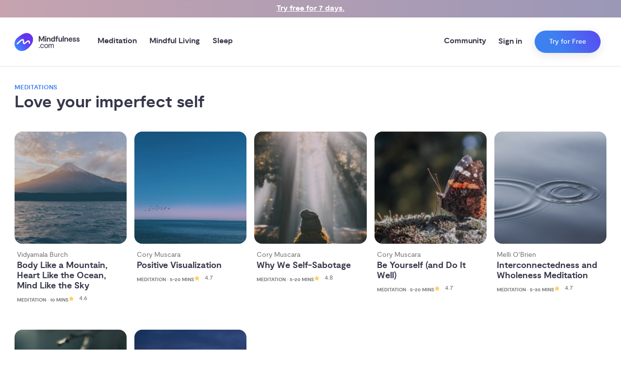

--- FILE ---
content_type: text/html; charset=utf-8
request_url: https://web.dev.mindfulness.com/collection/t-happiness/cts-llh-love-your-imperfect-self
body_size: 22039
content:
<!DOCTYPE html><html dir="ltr" lang="en" data-sentry-element="Html" data-sentry-component="Document" data-sentry-source-file="_document.tsx"><head data-sentry-element="Head" data-sentry-source-file="_document.tsx"><meta charSet="utf-8" data-next-head=""/><meta name="viewport" content="viewport-fit=cover, width=device-width, initial-scale=1.0" data-sentry-element="meta" data-sentry-source-file="_app.tsx" class="jsx-1138649709" data-next-head=""/><meta property="og:locale" content="en_US" data-sentry-element="meta" data-sentry-source-file="Meta.tsx" data-next-head=""/><meta name="twitter:card" content="summary_large_image" data-sentry-element="meta" data-sentry-source-file="Meta.tsx" data-next-head=""/><meta name="twitter:creator" content="@mindfulness_com" data-sentry-element="meta" data-sentry-source-file="Meta.tsx" data-next-head=""/><meta name="twitter:site" content="@mindfulness_com" data-sentry-element="meta" data-sentry-source-file="Meta.tsx" data-next-head=""/><meta name="robots" content="index, follow" data-next-head=""/><meta property="og:title" content="Mindfulness.com" data-next-head=""/><meta property="twitter:title" content="Mindfulness.com" data-next-head=""/><link rel="preload" as="image" imageSrcSet="/_next/image?url=%2Fimages%2Flogo.png&amp;w=256&amp;q=75 1x, /_next/image?url=%2Fimages%2Flogo.png&amp;w=384&amp;q=75 2x" data-next-head=""/><title data-next-head="">Love your imperfect self | Mindfulness.com</title><meta name="google-site-verification" content="1o2lq2qWEHEILiWDoJoTXhpdWmTcFb9onNMJees-tBw" data-sentry-element="meta" data-sentry-source-file="_document.tsx"/><meta property="og:site_name" content="Mindfulness.com" data-sentry-element="meta" data-sentry-source-file="_document.tsx"/><meta property="al:android:app_name" content="Mindfulness.com" data-sentry-element="meta" data-sentry-source-file="_document.tsx"/><meta property="al:android:package" content="com.mindfulness.android" data-sentry-element="meta" data-sentry-source-file="_document.tsx"/><meta property="al:ios:app_name" content="Mindfulness.com" data-sentry-element="meta" data-sentry-source-file="_document.tsx"/><meta property="al:ios:app_store_id" content="1466046486" data-sentry-element="meta" data-sentry-source-file="_document.tsx"/><meta name="apple-mobile-web-app-title" content="Mindfulness.com" data-sentry-element="meta" data-sentry-source-file="_document.tsx"/><meta name="theme-color" content="#ffffff" data-sentry-element="meta" data-sentry-source-file="_document.tsx"/><link rel="icon" type="image/x-icon" href="/meta/mindfulness.com/favicon.ico"/><link rel="apple-touch-icon" sizes="180x180" href="/meta/mindfulness.com/apple-touch-icon.png"/><link rel="icon" type="image/png" sizes="32x32" href="/meta/mindfulness.com/favicon-32x32.png"/><link rel="icon" type="image/png" sizes="16x16" href="/meta/mindfulness.com/favicon-16x16.png"/><link rel="preload" href="/_next/static/media/4bf5a1c6aad236fc-s.p.woff2" as="font" type="font/woff2" crossorigin="anonymous" data-next-font="size-adjust"/><link rel="preload" href="/_next/static/media/465627b50197ec2c-s.p.woff2" as="font" type="font/woff2" crossorigin="anonymous" data-next-font="size-adjust"/><link rel="preload" href="/_next/static/media/05b99629fc317db6-s.p.woff2" as="font" type="font/woff2" crossorigin="anonymous" data-next-font="size-adjust"/><link rel="preload" href="/_next/static/media/ebf02fc3e7dd10ae-s.p.woff2" as="font" type="font/woff2" crossorigin="anonymous" data-next-font="size-adjust"/><link rel="preload" href="/_next/static/media/86632cc82816d213-s.p.woff2" as="font" type="font/woff2" crossorigin="anonymous" data-next-font="size-adjust"/><link rel="preload" href="/_next/static/media/7219c48e37faf350-s.p.woff2" as="font" type="font/woff2" crossorigin="anonymous" data-next-font="size-adjust"/><link rel="preload" href="/_next/static/css/0b12c288d2cc247a.css" as="style"/><link rel="stylesheet" href="/_next/static/css/0b12c288d2cc247a.css" data-n-g=""/><link rel="preload" href="/_next/static/css/e603a338e47a6f3b.css" as="style"/><link rel="stylesheet" href="/_next/static/css/e603a338e47a6f3b.css" data-n-p=""/><link rel="preload" href="/_next/static/css/d2f8e2c89912a69d.css" as="style"/><link rel="stylesheet" href="/_next/static/css/d2f8e2c89912a69d.css" data-n-p=""/><link rel="preload" href="/_next/static/css/3b05dbda6ad9a2aa.css" as="style"/><link rel="stylesheet" href="/_next/static/css/3b05dbda6ad9a2aa.css"/><link rel="preload" href="/_next/static/css/21e24c5cebd9ef95.css" as="style"/><link rel="stylesheet" href="/_next/static/css/21e24c5cebd9ef95.css"/><link rel="preload" href="/_next/static/css/71fc5260f5f8e7c4.css" as="style"/><link rel="stylesheet" href="/_next/static/css/71fc5260f5f8e7c4.css"/><noscript data-n-css=""></noscript><script defer="" nomodule="" src="/_next/static/chunks/polyfills-42372ed130431b0a.js"></script><script defer="" src="/_next/static/chunks/914.33e5a64bfadc0541.js"></script><script defer="" src="/_next/static/chunks/5105.a4a32fc847c720ca.js"></script><script defer="" src="/_next/static/chunks/7088.ec8e85aea29ceaa2.js"></script><script defer="" src="/_next/static/chunks/3931.c30996e5bf956c65.js"></script><script defer="" src="/_next/static/chunks/8254.c020502217a1d262.js"></script><script defer="" src="/_next/static/chunks/8667.7f021a6f725acaa6.js"></script><script defer="" src="/_next/static/chunks/8420.f147c260a1cd0771.js"></script><script defer="" src="/_next/static/chunks/1275.d8f6a4a5b9acb884.js"></script><script defer="" src="/_next/static/chunks/1965.2793ed34c98439a6.js"></script><script defer="" src="/_next/static/chunks/8770.b59f21e67f29a048.js"></script><script defer="" src="/_next/static/chunks/9952.a6f2b3c0ade69d52.js"></script><script defer="" src="/_next/static/chunks/4505.36795f55a1c606ec.js"></script><script defer="" src="/_next/static/chunks/6662.9392f9de36d16eb8.js"></script><script defer="" src="/_next/static/chunks/2631.18939410c5c3f7ae.js"></script><script defer="" src="/_next/static/chunks/4650.6816aa6dc6923604.js"></script><script defer="" src="/_next/static/chunks/8167.74f7d67bd70ee2fd.js"></script><script src="/_next/static/chunks/webpack-93a0141f1cf71526.js" defer=""></script><script src="/_next/static/chunks/framework-1176b382a0e5608d.js" defer=""></script><script src="/_next/static/chunks/main-ccec9f37a3433bd6.js" defer=""></script><script src="/_next/static/chunks/pages/_app-9ca1473fc9059206.js" defer=""></script><script src="/_next/static/chunks/2d6ad0ae-d2a6b8b225e50ea7.js" defer=""></script><script src="/_next/static/chunks/891-9904f750760d4c07.js" defer=""></script><script src="/_next/static/chunks/126-4703e4ca98e08edb.js" defer=""></script><script src="/_next/static/chunks/2245-f40d95acc42e12b0.js" defer=""></script><script src="/_next/static/chunks/4666-f680ee4f18f3afea.js" defer=""></script><script src="/_next/static/chunks/7289-7572b9a286ced763.js" defer=""></script><script src="/_next/static/chunks/7304-6ba802ba233079a9.js" defer=""></script><script src="/_next/static/chunks/6903-0bad7dcf16641ea8.js" defer=""></script><script src="/_next/static/chunks/9638-f52ea7f2c20d3fbc.js" defer=""></script><script src="/_next/static/chunks/4709-99b11a720abc0fb9.js" defer=""></script><script src="/_next/static/chunks/pages/collection/%5B...id%5D-26b8ac330ceedd2d.js" defer=""></script><script src="/_next/static/JikMgqaHH4peLdG6QuUc8/_buildManifest.js" defer=""></script><script src="/_next/static/JikMgqaHH4peLdG6QuUc8/_ssgManifest.js" defer=""></script><meta name="sentry-trace" content="cb47bad4dac387ad4e9674beae781e74-662ec380c733d907-1"/><meta name="baggage" content="sentry-environment=dev,sentry-release=4.0.2,sentry-public_key=448894d691134f8380d8bcfa89d4c247,sentry-trace_id=cb47bad4dac387ad4e9674beae781e74,sentry-sample_rate=1,sentry-transaction=GET%20%2Fcollection%2F%5B...id%5D,sentry-sampled=true"/><style id="__jsx-1138649709">:root{--font-display:'Cormorant', 'Cormorant Fallback';--font-heading:'moderat', 'moderat Fallback';--font-body:'moderat', 'moderat Fallback';
          
            /* Color */
            --color-greyWarm: #F8F6F4;
            --color-grey1: #F2F4F4;
            --color-grey3: #EAEAEA;
            --color-grey4: #E2E2E2;
            --color-grey5: #949494;
            --color-grey7: #737373;
            --color-grey8: #4B4B4B;
            --color-grey9: #37374B;
            --color-white: #fff;
            --color-primaryPale: #CCDEFB;
            --color-primary: #3D81F1;
            --color-secondary: #6631F1;
            --color-accent: #FF4D6D;
            --color-warning: #DD5555;
            --color-highlight: #219653;
            --color-highlight2: #27AE60;
            --color-primaryLight: #5590F1;
            --color-sleepPrimary: #4C446C;
            --color-sleepAccent: #659DFC;
            --color-sleep1: #646485;
            --color-sleep3: #3C3C56;
            --color-teal: #264449;
            --color-facebook: #1877f2;

            /* Radius */
            --radius-none: 0;
            --radius-sm: 0.5rem;
            --radius-lg: 1rem;
            --radius-xl: 1.625rem;

            --button-radius: 100px;
          

      }</style></head><body><div id="__next"><div class="ToastProvider_toastContainer__wmy3a"><div></div></div><div class="BottomSheet_modalWrapper__1_R6L" id="BottomSheet-questionnaire" data-sentry-component="BottomSheet" data-sentry-source-file="index.tsx"><div class="BottomSheet_modalOuter__e0JMd"></div><div class="BottomSheet_modalInner__EAn4p" style="--bottom-sheet-width:520px;top:100px"><div class="BottomSheet_bottomSheetWrapper__S2A8f"><div class="BottomSheet_bottomSheetBox__Y1RdB"><div class="BottomSheet_bottomSheetBar__nVjKi"><div class="BottomSheet_dragBox__gO4dg"></div></div></div><div class="BottomSheet_bottomSheetOverflow__8Dsun"><div class="Container_container__KlEAL utils_max-width-lg__Rp2Ld utils_xs-pl-16__dD1uS utils_md-pl-30__J3iYJ utils_xs-pr-16__CBvYk utils_md-pr-30__ROgS3 utils_mb-34__C2Q1G " data-sentry-element="Container" data-sentry-source-file="index.tsx"></div></div></div><div class="BottomSheet_closeButtonWrapper___AuLm"><button class="NormalizedButton_normalizedButton__WVBhK utils_full-width__qKlhL" id="BottomSheet-questionnaireClose" role="button" aria-label="Close modal"><span class="Icon_iconWrapper__ZcQZ4 Icon_xs-icon-width__Hd6rv Icon_xs-icon-height__27Q6q" style="--icon-spacing:10px;--xs-icon-width:30px;--xs-icon-height:30px" data-sentry-element="IconWrapper" data-sentry-component="Icon" data-sentry-source-file="index.tsx"><svg data-sentry-element="svg" data-sentry-source-file="index.tsx"><use xlink:href="/icons/close-modal.svg#img" href="/icons/close-modal.svg#img" data-sentry-element="use" data-sentry-source-file="index.tsx"></use></svg></span></button></div></div></div><div class="Header_offsetWrapper__iCsRh"></div><header class="Header_header__aql0s"><div class="Container_container__KlEAL utils_max-width-xl__9XoBV utils_xs-pl-16__dD1uS utils_md-pl-30__J3iYJ utils_xs-pr-16__CBvYk utils_md-pr-30__ROgS3 "><div class="utils_flex__eJBha utils_flex-wrap__voUmR utils_flex-row__daUBZ "><div class="utils_items-center__B3oPG utils_xs-span-15__aiK_z utils_xs-flex___vpMk utils_xl-span-12__qy0Hg utils_xl-flex__B6A_U"><div class="utils_min-height__emihG utils_xs-block__xdhY1 utils_xl-none__N5vKr utils_pr-10__myN5b" style="--min-height:1px"><button class="utils_text-grey9__Lf1p2" aria-label="Open menu" id="OpenMenu"><span class="Icon_iconWrapper__ZcQZ4 Icon_xs-icon-width__Hd6rv Icon_xs-icon-height__27Q6q" style="--icon-spacing:10px;--xs-icon-width:30px;--xs-icon-height:30px" data-sentry-element="IconWrapper" data-sentry-component="Icon" data-sentry-source-file="index.tsx"><svg data-sentry-element="svg" data-sentry-source-file="index.tsx"><use xlink:href="/icons/menu.svg#img" href="/icons/menu.svg#img" data-sentry-element="use" data-sentry-source-file="index.tsx"></use></svg></span></button></div><a class="Header_logoAnchor___3reh" aria-label="()=&gt;s({&quot;mindfulness.com&quot;:&quot;Mindfulness.com&quot;,&quot;mindful.org&quot;:&quot;Mindful.org&quot;,else:&quot;Mindfulness.com&quot;}) homepage" href="/"><img alt="Mindfulness.com" width="134" height="37" decoding="async" data-nimg="1" style="color:transparent" srcSet="/_next/image?url=%2Fimages%2Flogo.png&amp;w=256&amp;q=75 1x, /_next/image?url=%2Fimages%2Flogo.png&amp;w=384&amp;q=75 2x" src="/_next/image?url=%2Fimages%2Flogo.png&amp;w=384&amp;q=75"/></a><nav class="Header_nav__i7qVr" data-sentry-component="MainMenu" data-sentry-source-file="index.tsx"><div class="Header_navItem__Km2KO" data-sentry-component="NavItem" data-sentry-source-file="index.tsx"><a class="Header_navLabel__GVKt_" href="/meditation">Meditation</a></div><div class="Header_navItem__Km2KO" data-sentry-component="NavItem" data-sentry-source-file="index.tsx"><a class="Header_navLabel__GVKt_" href="/mindful-living">Mindful Living</a></div><div class="Header_navItem__Km2KO" data-sentry-component="NavItem" data-sentry-source-file="index.tsx"><a class="Header_navLabel__GVKt_" href="/sleep">Sleep</a></div></nav></div><div class="utils_items-center__B3oPG utils_justify-end__ux8f7 utils_xs-span-0__1WFag utils_xl-span-12__qy0Hg utils_xl-flex__B6A_U"><div class="Header_navItem__Km2KO" data-sentry-component="NavItem" data-sentry-source-file="index.tsx"><a class="Header_navLabel__GVKt_" href="/community">Community</a></div><div class="utils_xs-height__aco8r utils_min-height__emihG  utils_pl-12__tld_D utils_pr-12__z1Sve cta-wrapper" style="--xs-height:100%;--min-height:1px" data-sentry-element="Box" data-sentry-component="CallToActionWrapper" data-sentry-source-file="index.tsx"><div class="Stack_stack__hNNl0 Stack_space-26__f6l7R Stack_horizontal__vT9J_ utils_flex__eJBha utils_full-height__6LnZI utils_flex-wrap__voUmR utils_flex-row__daUBZ utils_items-center__B3oPG " data-sentry-element="Stack" data-sentry-source-file="index.tsx"><button class="AccountDropdown_accountButton__1XNCT" type="button" data-sentry-component="SignInButton" data-sentry-source-file="SignInButton.tsx">Sign in</button><div class="utils_position-relative__Ye5bB utils_inline-block__Wv7P1 utils_max-content__ytHdb" data-sentry-component="Button" data-sentry-source-file="index.tsx"><button class="Button_mindfulness__xm2MH Button_button__srmq0 Button_style-primary__THkfm Button_size-sm__OpvWy cta-button" id="Header" data-sentry-element="StyledButton" data-sentry-component="CallToActionButton" data-sentry-source-file="index.tsx"><div class="utils_flex__eJBha utils_justify-flex-start__8dMAX utils_items-center__B3oPG utils_flex-row__daUBZ" data-sentry-element="Flex" data-sentry-source-file="index.tsx">Try for Free</div></button></div></div></div></div><div class="utils_items-center__B3oPG utils_justify-end__ux8f7 utils_xs-span-9__Oe0ic utils_xs-flex___vpMk utils_xl-span-0__Dc6A8"><div class="utils_position-relative__Ye5bB utils_inline-block__Wv7P1 utils_max-content__ytHdb" data-sentry-component="Button" data-sentry-source-file="index.tsx"><button class="Button_mindfulness__xm2MH Button_button__srmq0 Button_style-primary__THkfm Button_size-xs__khiNh cta-button" id="MobileHeader" data-sentry-element="StyledButton" data-sentry-component="CallToActionButton" data-sentry-source-file="index.tsx"><div class="utils_flex__eJBha utils_justify-flex-start__8dMAX utils_items-center__B3oPG utils_flex-row__daUBZ" data-sentry-element="Flex" data-sentry-source-file="index.tsx">Try for Free</div></button></div></div></div></div></header><div class="Drawer_drawerWrapper__SOej9" data-sentry-component="Drawer" data-sentry-source-file="Drawer.tsx"><div class="Drawer_drawerInner__rR3YP"><div class="Drawer_drawerNavList__ht8sE"><a class="Drawer_drawerNavItem__qIUAP" data-sentry-element="Link" data-sentry-source-file="Drawer.tsx" href="/meditation"><span class="Drawer_drawerNavLabel__QO_7S">Meditation</span><span class="Icon_iconWrapper__ZcQZ4 Icon_xs-icon-width__Hd6rv Icon_xs-icon-height__27Q6q" style="--icon-spacing:10px;--xs-icon-width:24px;--xs-icon-height:24px" data-sentry-element="IconWrapper" data-sentry-source-file="index.tsx" data-sentry-component="Icon"><svg data-sentry-element="svg" data-sentry-source-file="index.tsx"><use xlink:href="/icons/arrow.svg#img" href="/icons/arrow.svg#img" data-sentry-element="use" data-sentry-source-file="index.tsx"></use></svg></span></a><div class="Drawer_drawerSubMenu__DcCIz"><header class="Drawer_subMenuHeader__dxwxa"><button class="Drawer_backButton__WWgQF" type="button"><span class="Icon_iconWrapper__ZcQZ4 Icon_xs-icon-width__Hd6rv Icon_xs-icon-height__27Q6q" style="--icon-spacing:10px;--xs-icon-width:24px;--xs-icon-height:24px" data-sentry-element="IconWrapper" data-sentry-source-file="index.tsx" data-sentry-component="Icon"><svg data-sentry-element="svg" data-sentry-source-file="index.tsx"><use xlink:href="/icons/left-arrow.svg#img" href="/icons/left-arrow.svg#img" data-sentry-element="use" data-sentry-source-file="index.tsx"></use></svg></span><span class="Drawer_backButtonLabel__MnR6h">Meditation</span></button><a class="Drawer_seeAllLink__rDvHe" href="/meditation"><span class="Drawer_seeAllLabel__lpukj">See All Meditation</span><span class="Icon_iconWrapper__ZcQZ4 Icon_xs-icon-width__Hd6rv Icon_xs-icon-height__27Q6q" style="--icon-spacing:10px;--xs-icon-width:16px;--xs-icon-height:16px" data-sentry-element="IconWrapper" data-sentry-component="Icon" data-sentry-source-file="index.tsx"><svg data-sentry-element="svg" data-sentry-source-file="index.tsx"><use xlink:href="/icons/arrow.svg#img" href="/icons/arrow.svg#img" data-sentry-element="use" data-sentry-source-file="index.tsx"></use></svg></span></a></header><main class="Drawer_subMenuMain__ENm80"><h3 class="Headings_heading__xKcz5 utils_font-family-heading__aCId6 utils_mb-12__5G4g0 utils_font-weight-bold__fMqJt utils_xs-font-size-lg__cuQcJ utils_md-font-size-lg__olJJ6" style="line-height:120%" data-sentry-element="H3" data-sentry-source-file="Drawer.tsx">Browse</h3><div class="Grid_grid__qmxKx utils_xs-row-gap__ExN_3 utils_xs-column-gap__7wYll utils_mb-30__Pvvt8 utils_xs-cols__j_xAs " style="--xs-row-gap:10px;--xs-column-gap:10px;--xs-cols:repeat(2, minmax(0, 1fr))" data-sentry-element="Grid" data-sentry-source-file="Drawer.tsx"><a href="/meditation/browse/for-beginners"><div class="TextOnImageCard_textOnImageContainer__JnQwV" data-sentry-component="TextOnImageCard" data-sentry-source-file="TextOnImageCard.tsx"><div class="BackgroundImageWrapper_backgroundImageWrapper__8ja_v BackgroundImageWrapper_overlayGradient__xSwzY " style="z-index:-1;transform:scale(undefined);background-color:rgba(55, 55, 75, 0.4)" data-sentry-element="BackgroundImageWrapper" data-sentry-source-file="index.tsx"><div class="DynamicContainer_dynamicContainer__84OwI " data-sentry-element="DynamicContainer" data-sentry-component="DynamicImage" data-sentry-source-file="index.tsx"></div></div><div class="AspectRatio_ratio__HZ6Uy" style="--ratio:65%;--items:center;--justify:center" data-sentry-element="AspectRatio" data-sentry-component="AspectRatio" data-sentry-source-file="index.tsx"><div class="utils_min-height__emihG  utils_p-16__bYPcG" style="--min-height:1px" data-sentry-element="Box" data-sentry-source-file="TextOnImageCard.tsx"><div class="utils_text-align-center__U6SPT utils_span___2VYa utils_block__ez3xC" data-sentry-element="Column" data-sentry-source-file="TextOnImageCard.tsx"><h4 class="Headings_heading__xKcz5 utils_font-family-heading__aCId6 utils_font-weight-bold__fMqJt utils_xs-font-size-md__DUMYl utils_md-font-size-md__TwqMQ utils_text-white___1CEG" style="line-height:120%" data-sentry-element="H4" data-sentry-source-file="TextOnImageCard.tsx">Beginner</h4></div></div></div></div></a><a href="/meditation/browse/courses"><div class="TextOnImageCard_textOnImageContainer__JnQwV" data-sentry-component="TextOnImageCard" data-sentry-source-file="TextOnImageCard.tsx"><div class="BackgroundImageWrapper_backgroundImageWrapper__8ja_v BackgroundImageWrapper_overlayGradient__xSwzY " style="z-index:-1;transform:scale(undefined);background-color:rgba(55, 55, 75, 0.4)" data-sentry-element="BackgroundImageWrapper" data-sentry-source-file="index.tsx"><div class="DynamicContainer_dynamicContainer__84OwI " data-sentry-element="DynamicContainer" data-sentry-component="DynamicImage" data-sentry-source-file="index.tsx"></div></div><div class="AspectRatio_ratio__HZ6Uy" style="--ratio:65%;--items:center;--justify:center" data-sentry-element="AspectRatio" data-sentry-component="AspectRatio" data-sentry-source-file="index.tsx"><div class="utils_min-height__emihG  utils_p-16__bYPcG" style="--min-height:1px" data-sentry-element="Box" data-sentry-source-file="TextOnImageCard.tsx"><div class="utils_text-align-center__U6SPT utils_span___2VYa utils_block__ez3xC" data-sentry-element="Column" data-sentry-source-file="TextOnImageCard.tsx"><h4 class="Headings_heading__xKcz5 utils_font-family-heading__aCId6 utils_font-weight-bold__fMqJt utils_xs-font-size-md__DUMYl utils_md-font-size-md__TwqMQ utils_text-white___1CEG" style="line-height:120%" data-sentry-element="H4" data-sentry-source-file="TextOnImageCard.tsx">Courses</h4></div></div></div></div></a><a href="/meditation/browse/for-kids"><div class="TextOnImageCard_textOnImageContainer__JnQwV" data-sentry-component="TextOnImageCard" data-sentry-source-file="TextOnImageCard.tsx"><div class="BackgroundImageWrapper_backgroundImageWrapper__8ja_v BackgroundImageWrapper_overlayGradient__xSwzY " style="z-index:-1;transform:scale(undefined);background-color:rgba(55, 55, 75, 0.4)" data-sentry-element="BackgroundImageWrapper" data-sentry-source-file="index.tsx"><div class="DynamicContainer_dynamicContainer__84OwI " data-sentry-element="DynamicContainer" data-sentry-component="DynamicImage" data-sentry-source-file="index.tsx"></div></div><div class="AspectRatio_ratio__HZ6Uy" style="--ratio:65%;--items:center;--justify:center" data-sentry-element="AspectRatio" data-sentry-component="AspectRatio" data-sentry-source-file="index.tsx"><div class="utils_min-height__emihG  utils_p-16__bYPcG" style="--min-height:1px" data-sentry-element="Box" data-sentry-source-file="TextOnImageCard.tsx"><div class="utils_text-align-center__U6SPT utils_span___2VYa utils_block__ez3xC" data-sentry-element="Column" data-sentry-source-file="TextOnImageCard.tsx"><h4 class="Headings_heading__xKcz5 utils_font-family-heading__aCId6 utils_font-weight-bold__fMqJt utils_xs-font-size-md__DUMYl utils_md-font-size-md__TwqMQ utils_text-white___1CEG" style="line-height:120%" data-sentry-element="H4" data-sentry-source-file="TextOnImageCard.tsx">For Kids</h4></div></div></div></div></a></div><h3 class="Headings_heading__xKcz5 utils_font-family-heading__aCId6 utils_mb-12__5G4g0 utils_font-weight-bold__fMqJt utils_xs-font-size-lg__cuQcJ utils_md-font-size-lg__olJJ6" style="line-height:120%" data-sentry-element="H3" data-sentry-source-file="Drawer.tsx">Top articles</h3><a class="Drawer_articleLink__C0WGB" href="/meditation/how-to-meditate"><p class="Text_text__JNpZ_ utils_text-grey9__Lf1p2 utils_font-size-md__k6gsV" style="--loading-height:16px">How to Meditate: Meditation 101 for Beginners</p><span class="Icon_iconWrapper__ZcQZ4 Icon_xs-icon-width__Hd6rv Icon_xs-icon-height__27Q6q" style="--icon-spacing:10px;--xs-icon-width:16px;--xs-icon-height:16px" data-sentry-element="IconWrapper" data-sentry-component="Icon" data-sentry-source-file="index.tsx"><svg data-sentry-element="svg" data-sentry-source-file="index.tsx"><use xlink:href="/icons/arrow.svg#img" href="/icons/arrow.svg#img" data-sentry-element="use" data-sentry-source-file="index.tsx"></use></svg></span></a><a class="Drawer_articleLink__C0WGB" href="/meditation/benefits"><p class="Text_text__JNpZ_ utils_text-grey9__Lf1p2 utils_font-size-md__k6gsV" style="--loading-height:16px">10 Science-Backed Benefits of Meditation</p><span class="Icon_iconWrapper__ZcQZ4 Icon_xs-icon-width__Hd6rv Icon_xs-icon-height__27Q6q" style="--icon-spacing:10px;--xs-icon-width:16px;--xs-icon-height:16px" data-sentry-element="IconWrapper" data-sentry-component="Icon" data-sentry-source-file="index.tsx"><svg data-sentry-element="svg" data-sentry-source-file="index.tsx"><use xlink:href="/icons/arrow.svg#img" href="/icons/arrow.svg#img" data-sentry-element="use" data-sentry-source-file="index.tsx"></use></svg></span></a><a class="Drawer_articleLink__C0WGB" href="/meditation/what-is-meditation"><p class="Text_text__JNpZ_ utils_text-grey9__Lf1p2 utils_font-size-md__k6gsV" style="--loading-height:16px">What is Meditation?</p><span class="Icon_iconWrapper__ZcQZ4 Icon_xs-icon-width__Hd6rv Icon_xs-icon-height__27Q6q" style="--icon-spacing:10px;--xs-icon-width:16px;--xs-icon-height:16px" data-sentry-element="IconWrapper" data-sentry-component="Icon" data-sentry-source-file="index.tsx"><svg data-sentry-element="svg" data-sentry-source-file="index.tsx"><use xlink:href="/icons/arrow.svg#img" href="/icons/arrow.svg#img" data-sentry-element="use" data-sentry-source-file="index.tsx"></use></svg></span></a></main></div><a class="Drawer_drawerNavItem__qIUAP" data-sentry-element="Link" data-sentry-source-file="Drawer.tsx" href="/mindful-living"><span class="Drawer_drawerNavLabel__QO_7S">Mindful Living</span><span class="Icon_iconWrapper__ZcQZ4 Icon_xs-icon-width__Hd6rv Icon_xs-icon-height__27Q6q" style="--icon-spacing:10px;--xs-icon-width:24px;--xs-icon-height:24px" data-sentry-element="IconWrapper" data-sentry-source-file="index.tsx" data-sentry-component="Icon"><svg data-sentry-element="svg" data-sentry-source-file="index.tsx"><use xlink:href="/icons/arrow.svg#img" href="/icons/arrow.svg#img" data-sentry-element="use" data-sentry-source-file="index.tsx"></use></svg></span></a><div class="Drawer_drawerSubMenu__DcCIz"><header class="Drawer_subMenuHeader__dxwxa"><button class="Drawer_backButton__WWgQF" type="button"><span class="Icon_iconWrapper__ZcQZ4 Icon_xs-icon-width__Hd6rv Icon_xs-icon-height__27Q6q" style="--icon-spacing:10px;--xs-icon-width:24px;--xs-icon-height:24px" data-sentry-element="IconWrapper" data-sentry-source-file="index.tsx" data-sentry-component="Icon"><svg data-sentry-element="svg" data-sentry-source-file="index.tsx"><use xlink:href="/icons/left-arrow.svg#img" href="/icons/left-arrow.svg#img" data-sentry-element="use" data-sentry-source-file="index.tsx"></use></svg></span><span class="Drawer_backButtonLabel__MnR6h">Mindful Living</span></button><a class="Drawer_seeAllLink__rDvHe" href="/mindful-living"><span class="Drawer_seeAllLabel__lpukj">See All Mindful Living</span><span class="Icon_iconWrapper__ZcQZ4 Icon_xs-icon-width__Hd6rv Icon_xs-icon-height__27Q6q" style="--icon-spacing:10px;--xs-icon-width:16px;--xs-icon-height:16px" data-sentry-element="IconWrapper" data-sentry-component="Icon" data-sentry-source-file="index.tsx"><svg data-sentry-element="svg" data-sentry-source-file="index.tsx"><use xlink:href="/icons/arrow.svg#img" href="/icons/arrow.svg#img" data-sentry-element="use" data-sentry-source-file="index.tsx"></use></svg></span></a></header><main class="Drawer_subMenuMain__ENm80"><h3 class="Headings_heading__xKcz5 utils_font-family-heading__aCId6 utils_mb-12__5G4g0 utils_font-weight-bold__fMqJt utils_xs-font-size-lg__cuQcJ utils_md-font-size-lg__olJJ6" style="line-height:120%" data-sentry-element="H3" data-sentry-source-file="Drawer.tsx">Browse</h3><div class="Grid_grid__qmxKx utils_xs-row-gap__ExN_3 utils_xs-column-gap__7wYll utils_mb-30__Pvvt8 utils_xs-cols__j_xAs " style="--xs-row-gap:10px;--xs-column-gap:10px;--xs-cols:repeat(2, minmax(0, 1fr))" data-sentry-element="Grid" data-sentry-source-file="Drawer.tsx"><a href="/anxiety"><div class="TextOnImageCard_textOnImageContainer__JnQwV" data-sentry-component="TextOnImageCard" data-sentry-source-file="TextOnImageCard.tsx"><div class="BackgroundImageWrapper_backgroundImageWrapper__8ja_v BackgroundImageWrapper_overlayGradient__xSwzY " style="z-index:-1;transform:scale(undefined);background-color:rgba(55, 55, 75, 0.4)" data-sentry-element="BackgroundImageWrapper" data-sentry-source-file="index.tsx"><span style="box-sizing:border-box;display:block;overflow:hidden;width:initial;height:initial;background:none;opacity:1;border:0;margin:0;padding:0;position:absolute;top:0;left:0;bottom:0;right:0"><img src="[data-uri]" decoding="async" data-nimg="fill" style="position:absolute;top:0;left:0;bottom:0;right:0;box-sizing:border-box;padding:0;border:none;margin:auto;display:block;width:0;height:0;min-width:100%;max-width:100%;min-height:100%;max-height:100%;object-fit:cover;background-size:cover;background-position:0% 0%;filter:blur(20px);background-image:url(&quot;https://media.dev.mindfulness.com/i6sy050ruk/IMG-topic-anxiety-2.2x2_cover_center.jpg&quot;)"/><noscript><img loading="lazy" decoding="async" data-nimg="fill" style="position:absolute;top:0;left:0;bottom:0;right:0;box-sizing:border-box;padding:0;border:none;margin:auto;display:block;width:0;height:0;min-width:100%;max-width:100%;min-height:100%;max-height:100%;object-fit:cover" src="https://media.dev.mindfulness.com/i6sy050ruk/IMG-topic-anxiety-2.1000xauto.jpg"/></noscript></span></div><div class="AspectRatio_ratio__HZ6Uy" style="--ratio:65%;--items:center;--justify:center" data-sentry-element="AspectRatio" data-sentry-component="AspectRatio" data-sentry-source-file="index.tsx"><div class="utils_min-height__emihG  utils_p-16__bYPcG" style="--min-height:1px" data-sentry-element="Box" data-sentry-source-file="TextOnImageCard.tsx"><div class="utils_text-align-center__U6SPT utils_span___2VYa utils_block__ez3xC" data-sentry-element="Column" data-sentry-source-file="TextOnImageCard.tsx"><h4 class="Headings_heading__xKcz5 utils_font-family-heading__aCId6 utils_font-weight-bold__fMqJt utils_xs-font-size-md__DUMYl utils_md-font-size-md__TwqMQ utils_text-white___1CEG" style="line-height:120%" data-sentry-element="H4" data-sentry-source-file="TextOnImageCard.tsx">Anxiety</h4></div></div></div></div></a><a href="/happiness/browse"><div class="TextOnImageCard_textOnImageContainer__JnQwV" data-sentry-component="TextOnImageCard" data-sentry-source-file="TextOnImageCard.tsx"><div class="BackgroundImageWrapper_backgroundImageWrapper__8ja_v BackgroundImageWrapper_overlayGradient__xSwzY " style="z-index:-1;transform:scale(undefined);background-color:rgba(55, 55, 75, 0.4)" data-sentry-element="BackgroundImageWrapper" data-sentry-source-file="index.tsx"><span style="box-sizing:border-box;display:block;overflow:hidden;width:initial;height:initial;background:none;opacity:1;border:0;margin:0;padding:0;position:absolute;top:0;left:0;bottom:0;right:0"><img src="[data-uri]" decoding="async" data-nimg="fill" style="position:absolute;top:0;left:0;bottom:0;right:0;box-sizing:border-box;padding:0;border:none;margin:auto;display:block;width:0;height:0;min-width:100%;max-width:100%;min-height:100%;max-height:100%;object-fit:cover;background-size:cover;background-position:0% 0%;filter:blur(20px);background-image:url(&quot;https://media.dev.mindfulness.com/dbl7uyfthq/IMG-topic-happiness-2.2x2_cover_center.jpg&quot;)"/><noscript><img loading="lazy" decoding="async" data-nimg="fill" style="position:absolute;top:0;left:0;bottom:0;right:0;box-sizing:border-box;padding:0;border:none;margin:auto;display:block;width:0;height:0;min-width:100%;max-width:100%;min-height:100%;max-height:100%;object-fit:cover" src="https://media.dev.mindfulness.com/dbl7uyfthq/IMG-topic-happiness-2.1000xauto.jpg"/></noscript></span></div><div class="AspectRatio_ratio__HZ6Uy" style="--ratio:65%;--items:center;--justify:center" data-sentry-element="AspectRatio" data-sentry-component="AspectRatio" data-sentry-source-file="index.tsx"><div class="utils_min-height__emihG  utils_p-16__bYPcG" style="--min-height:1px" data-sentry-element="Box" data-sentry-source-file="TextOnImageCard.tsx"><div class="utils_text-align-center__U6SPT utils_span___2VYa utils_block__ez3xC" data-sentry-element="Column" data-sentry-source-file="TextOnImageCard.tsx"><h4 class="Headings_heading__xKcz5 utils_font-family-heading__aCId6 utils_font-weight-bold__fMqJt utils_xs-font-size-md__DUMYl utils_md-font-size-md__TwqMQ utils_text-white___1CEG" style="line-height:120%" data-sentry-element="H4" data-sentry-source-file="TextOnImageCard.tsx">Happiness</h4></div></div></div></div></a><a href="/kids/browse"><div class="TextOnImageCard_textOnImageContainer__JnQwV" data-sentry-component="TextOnImageCard" data-sentry-source-file="TextOnImageCard.tsx"><div class="BackgroundImageWrapper_backgroundImageWrapper__8ja_v BackgroundImageWrapper_overlayGradient__xSwzY " style="z-index:-1;transform:scale(undefined);background-color:rgba(55, 55, 75, 0.4)" data-sentry-element="BackgroundImageWrapper" data-sentry-source-file="index.tsx"><span style="box-sizing:border-box;display:block;overflow:hidden;width:initial;height:initial;background:none;opacity:1;border:0;margin:0;padding:0;position:absolute;top:0;left:0;bottom:0;right:0"><img src="[data-uri]" decoding="async" data-nimg="fill" style="position:absolute;top:0;left:0;bottom:0;right:0;box-sizing:border-box;padding:0;border:none;margin:auto;display:block;width:0;height:0;min-width:100%;max-width:100%;min-height:100%;max-height:100%;object-fit:cover;background-size:cover;background-position:0% 0%;filter:blur(20px);background-image:url(&quot;https://media.dev.mindfulness.com/oipyepvx1d/IMG_twenty20_nina_p_v_family-vacation_t20_Xznrz9_topic_FAMILY..2x2_cover_center.jpg&quot;)"/><noscript><img loading="lazy" decoding="async" data-nimg="fill" style="position:absolute;top:0;left:0;bottom:0;right:0;box-sizing:border-box;padding:0;border:none;margin:auto;display:block;width:0;height:0;min-width:100%;max-width:100%;min-height:100%;max-height:100%;object-fit:cover" src="https://media.dev.mindfulness.com/oipyepvx1d/IMG_twenty20_nina_p_v_family-vacation_t20_Xznrz9_topic_FAMILY..1000xauto.jpg"/></noscript></span></div><div class="AspectRatio_ratio__HZ6Uy" style="--ratio:65%;--items:center;--justify:center" data-sentry-element="AspectRatio" data-sentry-component="AspectRatio" data-sentry-source-file="index.tsx"><div class="utils_min-height__emihG  utils_p-16__bYPcG" style="--min-height:1px" data-sentry-element="Box" data-sentry-source-file="TextOnImageCard.tsx"><div class="utils_text-align-center__U6SPT utils_span___2VYa utils_block__ez3xC" data-sentry-element="Column" data-sentry-source-file="TextOnImageCard.tsx"><h4 class="Headings_heading__xKcz5 utils_font-family-heading__aCId6 utils_font-weight-bold__fMqJt utils_xs-font-size-md__DUMYl utils_md-font-size-md__TwqMQ utils_text-white___1CEG" style="line-height:120%" data-sentry-element="H4" data-sentry-source-file="TextOnImageCard.tsx">Kids</h4></div></div></div></div></a><a href="/self-compassion/browse"><div class="TextOnImageCard_textOnImageContainer__JnQwV" data-sentry-component="TextOnImageCard" data-sentry-source-file="TextOnImageCard.tsx"><div class="BackgroundImageWrapper_backgroundImageWrapper__8ja_v BackgroundImageWrapper_overlayGradient__xSwzY " style="z-index:-1;transform:scale(undefined);background-color:rgba(55, 55, 75, 0.4)" data-sentry-element="BackgroundImageWrapper" data-sentry-source-file="index.tsx"><span style="box-sizing:border-box;display:block;overflow:hidden;width:initial;height:initial;background:none;opacity:1;border:0;margin:0;padding:0;position:absolute;top:0;left:0;bottom:0;right:0"><img src="[data-uri]" decoding="async" data-nimg="fill" style="position:absolute;top:0;left:0;bottom:0;right:0;box-sizing:border-box;padding:0;border:none;margin:auto;display:block;width:0;height:0;min-width:100%;max-width:100%;min-height:100%;max-height:100%;object-fit:cover;background-size:cover;background-position:0% 0%;filter:blur(20px);background-image:url(&quot;https://media.dev.mindfulness.com/61kshv8wyl/IMG-topic-self-compassion.2x2_cover_center.jpg&quot;)"/><noscript><img loading="lazy" decoding="async" data-nimg="fill" style="position:absolute;top:0;left:0;bottom:0;right:0;box-sizing:border-box;padding:0;border:none;margin:auto;display:block;width:0;height:0;min-width:100%;max-width:100%;min-height:100%;max-height:100%;object-fit:cover" src="https://media.dev.mindfulness.com/61kshv8wyl/IMG-topic-self-compassion.1000xauto.jpg"/></noscript></span></div><div class="AspectRatio_ratio__HZ6Uy" style="--ratio:65%;--items:center;--justify:center" data-sentry-element="AspectRatio" data-sentry-component="AspectRatio" data-sentry-source-file="index.tsx"><div class="utils_min-height__emihG  utils_p-16__bYPcG" style="--min-height:1px" data-sentry-element="Box" data-sentry-source-file="TextOnImageCard.tsx"><div class="utils_text-align-center__U6SPT utils_span___2VYa utils_block__ez3xC" data-sentry-element="Column" data-sentry-source-file="TextOnImageCard.tsx"><h4 class="Headings_heading__xKcz5 utils_font-family-heading__aCId6 utils_font-weight-bold__fMqJt utils_xs-font-size-md__DUMYl utils_md-font-size-md__TwqMQ utils_text-white___1CEG" style="line-height:120%" data-sentry-element="H4" data-sentry-source-file="TextOnImageCard.tsx">Self-Compassion</h4></div></div></div></div></a></div><h3 class="Headings_heading__xKcz5 utils_font-family-heading__aCId6 utils_mb-12__5G4g0 utils_font-weight-bold__fMqJt utils_xs-font-size-lg__cuQcJ utils_md-font-size-lg__olJJ6" style="line-height:120%" data-sentry-element="H3" data-sentry-source-file="Drawer.tsx">Top articles</h3><a class="Drawer_articleLink__C0WGB" href="/mindful-living/benefits"><p class="Text_text__JNpZ_ utils_text-grey9__Lf1p2 utils_font-size-md__k6gsV" style="--loading-height:16px">Benefits of Mindfulness: Mindful Living Can Change Your Life</p><span class="Icon_iconWrapper__ZcQZ4 Icon_xs-icon-width__Hd6rv Icon_xs-icon-height__27Q6q" style="--icon-spacing:10px;--xs-icon-width:16px;--xs-icon-height:16px" data-sentry-element="IconWrapper" data-sentry-component="Icon" data-sentry-source-file="index.tsx"><svg data-sentry-element="svg" data-sentry-source-file="index.tsx"><use xlink:href="/icons/arrow.svg#img" href="/icons/arrow.svg#img" data-sentry-element="use" data-sentry-source-file="index.tsx"></use></svg></span></a><a class="Drawer_articleLink__C0WGB" href="/mindful-living/mindfulness-a-beginners-guide"><p class="Text_text__JNpZ_ utils_text-grey9__Lf1p2 utils_font-size-md__k6gsV" style="--loading-height:16px">Mindfulness 101: A Beginner&#x27;s Guide</p><span class="Icon_iconWrapper__ZcQZ4 Icon_xs-icon-width__Hd6rv Icon_xs-icon-height__27Q6q" style="--icon-spacing:10px;--xs-icon-width:16px;--xs-icon-height:16px" data-sentry-element="IconWrapper" data-sentry-component="Icon" data-sentry-source-file="index.tsx"><svg data-sentry-element="svg" data-sentry-source-file="index.tsx"><use xlink:href="/icons/arrow.svg#img" href="/icons/arrow.svg#img" data-sentry-element="use" data-sentry-source-file="index.tsx"></use></svg></span></a></main></div><a class="Drawer_drawerNavItem__qIUAP" data-sentry-element="Link" data-sentry-source-file="Drawer.tsx" href="/sleep"><span class="Drawer_drawerNavLabel__QO_7S">Sleep</span><span class="Icon_iconWrapper__ZcQZ4 Icon_xs-icon-width__Hd6rv Icon_xs-icon-height__27Q6q" style="--icon-spacing:10px;--xs-icon-width:24px;--xs-icon-height:24px" data-sentry-element="IconWrapper" data-sentry-source-file="index.tsx" data-sentry-component="Icon"><svg data-sentry-element="svg" data-sentry-source-file="index.tsx"><use xlink:href="/icons/arrow.svg#img" href="/icons/arrow.svg#img" data-sentry-element="use" data-sentry-source-file="index.tsx"></use></svg></span></a><div class="Drawer_drawerSubMenu__DcCIz"><header class="Drawer_subMenuHeader__dxwxa"><button class="Drawer_backButton__WWgQF" type="button"><span class="Icon_iconWrapper__ZcQZ4 Icon_xs-icon-width__Hd6rv Icon_xs-icon-height__27Q6q" style="--icon-spacing:10px;--xs-icon-width:24px;--xs-icon-height:24px" data-sentry-element="IconWrapper" data-sentry-source-file="index.tsx" data-sentry-component="Icon"><svg data-sentry-element="svg" data-sentry-source-file="index.tsx"><use xlink:href="/icons/left-arrow.svg#img" href="/icons/left-arrow.svg#img" data-sentry-element="use" data-sentry-source-file="index.tsx"></use></svg></span><span class="Drawer_backButtonLabel__MnR6h">Sleep</span></button><a class="Drawer_seeAllLink__rDvHe" href="/sleep"><span class="Drawer_seeAllLabel__lpukj">See All Sleep</span><span class="Icon_iconWrapper__ZcQZ4 Icon_xs-icon-width__Hd6rv Icon_xs-icon-height__27Q6q" style="--icon-spacing:10px;--xs-icon-width:16px;--xs-icon-height:16px" data-sentry-element="IconWrapper" data-sentry-component="Icon" data-sentry-source-file="index.tsx"><svg data-sentry-element="svg" data-sentry-source-file="index.tsx"><use xlink:href="/icons/arrow.svg#img" href="/icons/arrow.svg#img" data-sentry-element="use" data-sentry-source-file="index.tsx"></use></svg></span></a></header><main class="Drawer_subMenuMain__ENm80"><h3 class="Headings_heading__xKcz5 utils_font-family-heading__aCId6 utils_mb-12__5G4g0 utils_font-weight-bold__fMqJt utils_xs-font-size-lg__cuQcJ utils_md-font-size-lg__olJJ6" style="line-height:120%" data-sentry-element="H3" data-sentry-source-file="Drawer.tsx">Browse</h3><div class="Grid_grid__qmxKx utils_xs-row-gap__ExN_3 utils_xs-column-gap__7wYll utils_mb-30__Pvvt8 utils_xs-cols__j_xAs " style="--xs-row-gap:10px;--xs-column-gap:10px;--xs-cols:repeat(2, minmax(0, 1fr))" data-sentry-element="Grid" data-sentry-source-file="Drawer.tsx"><a href="/sleep/browse/meditations"><div class="TextOnImageCard_textOnImageContainer__JnQwV" data-sentry-component="TextOnImageCard" data-sentry-source-file="TextOnImageCard.tsx"><div class="BackgroundImageWrapper_backgroundImageWrapper__8ja_v BackgroundImageWrapper_overlayGradient__xSwzY " style="z-index:-1;transform:scale(undefined);background-color:rgba(55, 55, 75, 0.4)" data-sentry-element="BackgroundImageWrapper" data-sentry-source-file="index.tsx"><div class="DynamicContainer_dynamicContainer__84OwI " data-sentry-element="DynamicContainer" data-sentry-component="DynamicImage" data-sentry-source-file="index.tsx"></div></div><div class="AspectRatio_ratio__HZ6Uy" style="--ratio:65%;--items:center;--justify:center" data-sentry-element="AspectRatio" data-sentry-component="AspectRatio" data-sentry-source-file="index.tsx"><div class="utils_min-height__emihG  utils_p-16__bYPcG" style="--min-height:1px" data-sentry-element="Box" data-sentry-source-file="TextOnImageCard.tsx"><div class="utils_text-align-center__U6SPT utils_span___2VYa utils_block__ez3xC" data-sentry-element="Column" data-sentry-source-file="TextOnImageCard.tsx"><h4 class="Headings_heading__xKcz5 utils_font-family-heading__aCId6 utils_font-weight-bold__fMqJt utils_xs-font-size-md__DUMYl utils_md-font-size-md__TwqMQ utils_text-white___1CEG" style="line-height:120%" data-sentry-element="H4" data-sentry-source-file="TextOnImageCard.tsx">Sleep Meditations</h4></div></div></div></div></a></div><h3 class="Headings_heading__xKcz5 utils_font-family-heading__aCId6 utils_mb-12__5G4g0 utils_font-weight-bold__fMqJt utils_xs-font-size-lg__cuQcJ utils_md-font-size-lg__olJJ6" style="line-height:120%" data-sentry-element="H3" data-sentry-source-file="Drawer.tsx">Top articles</h3><a class="Drawer_articleLink__C0WGB" href="/sleep/the-ultimate-sleep-guide"><p class="Text_text__JNpZ_ utils_text-grey9__Lf1p2 utils_font-size-md__k6gsV" style="--loading-height:16px">The Ultimate Sleep Guide</p><span class="Icon_iconWrapper__ZcQZ4 Icon_xs-icon-width__Hd6rv Icon_xs-icon-height__27Q6q" style="--icon-spacing:10px;--xs-icon-width:16px;--xs-icon-height:16px" data-sentry-element="IconWrapper" data-sentry-component="Icon" data-sentry-source-file="index.tsx"><svg data-sentry-element="svg" data-sentry-source-file="index.tsx"><use xlink:href="/icons/arrow.svg#img" href="/icons/arrow.svg#img" data-sentry-element="use" data-sentry-source-file="index.tsx"></use></svg></span></a><a class="Drawer_articleLink__C0WGB" href="/sleep/meditation-for-sleep"><p class="Text_text__JNpZ_ utils_text-grey9__Lf1p2 utils_font-size-md__k6gsV" style="--loading-height:16px">How to Use Meditation for Better Sleep</p><span class="Icon_iconWrapper__ZcQZ4 Icon_xs-icon-width__Hd6rv Icon_xs-icon-height__27Q6q" style="--icon-spacing:10px;--xs-icon-width:16px;--xs-icon-height:16px" data-sentry-element="IconWrapper" data-sentry-component="Icon" data-sentry-source-file="index.tsx"><svg data-sentry-element="svg" data-sentry-source-file="index.tsx"><use xlink:href="/icons/arrow.svg#img" href="/icons/arrow.svg#img" data-sentry-element="use" data-sentry-source-file="index.tsx"></use></svg></span></a><a class="Drawer_articleLink__C0WGB" href="/sleep/benefits-of-sleep"><p class="Text_text__JNpZ_ utils_text-grey9__Lf1p2 utils_font-size-md__k6gsV" style="--loading-height:16px">9 Health Benefits of Getting Enough Sleep</p><span class="Icon_iconWrapper__ZcQZ4 Icon_xs-icon-width__Hd6rv Icon_xs-icon-height__27Q6q" style="--icon-spacing:10px;--xs-icon-width:16px;--xs-icon-height:16px" data-sentry-element="IconWrapper" data-sentry-component="Icon" data-sentry-source-file="index.tsx"><svg data-sentry-element="svg" data-sentry-source-file="index.tsx"><use xlink:href="/icons/arrow.svg#img" href="/icons/arrow.svg#img" data-sentry-element="use" data-sentry-source-file="index.tsx"></use></svg></span></a><a class="Drawer_articleLink__C0WGB" href="/sleep/how-to-fall-asleep-fast"><p class="Text_text__JNpZ_ utils_text-grey9__Lf1p2 utils_font-size-md__k6gsV" style="--loading-height:16px">Can&#x27;t Sleep? Here&#x27;s How to Fall Asleep Fast</p><span class="Icon_iconWrapper__ZcQZ4 Icon_xs-icon-width__Hd6rv Icon_xs-icon-height__27Q6q" style="--icon-spacing:10px;--xs-icon-width:16px;--xs-icon-height:16px" data-sentry-element="IconWrapper" data-sentry-component="Icon" data-sentry-source-file="index.tsx"><svg data-sentry-element="svg" data-sentry-source-file="index.tsx"><use xlink:href="/icons/arrow.svg#img" href="/icons/arrow.svg#img" data-sentry-element="use" data-sentry-source-file="index.tsx"></use></svg></span></a><a class="Drawer_articleLink__C0WGB" href="/sleep/getting-better-sleep"><p class="Text_text__JNpZ_ utils_text-grey9__Lf1p2 utils_font-size-md__k6gsV" style="--loading-height:16px">How to Sleep Better: 25 Tips for a Good Night’s Sleep</p><span class="Icon_iconWrapper__ZcQZ4 Icon_xs-icon-width__Hd6rv Icon_xs-icon-height__27Q6q" style="--icon-spacing:10px;--xs-icon-width:16px;--xs-icon-height:16px" data-sentry-element="IconWrapper" data-sentry-component="Icon" data-sentry-source-file="index.tsx"><svg data-sentry-element="svg" data-sentry-source-file="index.tsx"><use xlink:href="/icons/arrow.svg#img" href="/icons/arrow.svg#img" data-sentry-element="use" data-sentry-source-file="index.tsx"></use></svg></span></a></main></div></div><footer class="Drawer_drawerFooter__a_h9w"><div class="Stack_stack__hNNl0 Stack_space-34__rG0oo Stack_vertical__NEZWa utils_flex__eJBha utils_flex-wrap__voUmR utils_flex-col__K9MV3 " data-sentry-element="Stack" data-sentry-source-file="Drawer.tsx"><a href="/community"><p class="Text_text__JNpZ_ utils_text-grey9__Lf1p2 utils_font-size-lg__0kjk_" style="--loading-height:16px">Community</p></a></div></footer></div><div class="DrawerProfile_signInBox__1EVRy"><h3 class="Headings_heading__xKcz5 utils_font-family-heading__aCId6 utils_mb-16__VUcGj utils_font-weight-bold__fMqJt utils_xs-font-size-lg__cuQcJ" style="line-height:120%" data-sentry-element="H3" data-sentry-component="Title3" data-sentry-source-file="index.tsx">Already have an account?</h3><a class="Button_mindfulness__xm2MH Button_button__srmq0 Button_style-primary__THkfm utils_full-width__qKlhL Button_size-md__zO4B0" id="MobileSignIn" data-sentry-element="Link" data-sentry-component="ButtonLink" data-sentry-source-file="index.tsx" href="/login">Sign in</a></div></div><section class="Section_section__Mu8gB Section_sectionPadding-pt__iMJZ4 Section_sectionPadding-pb__gRZcR" style="--section-pt-xs:30.769230769230766px;--section-pt-sm:33.333333333333336px;--section-pt-md:36.36363636363636px;--section-pt-lg:40px;--section-pb-xs:30.769230769230766px;--section-pb-sm:33.333333333333336px;--section-pb-md:36.36363636363636px;--section-pb-lg:40px"><div class="Container_container__KlEAL utils_max-width-xl__9XoBV utils_xs-pl-16__dD1uS utils_md-pl-30__J3iYJ utils_xs-pr-16__CBvYk utils_md-pr-30__ROgS3 "><div class="utils_flex__eJBha utils_flex-wrap__voUmR utils_flex-row__daUBZ utils_xs-mb-15__YbOIU utils_md-mb-40__UvoC9 "><div class="utils_flex-col__K9MV3 utils_span___2VYa utils_block__ez3xC"><small class="Text_text__JNpZ_ utils_text-primary__KbSAh utils_font-weight-bold__fMqJt" style="text-transform:uppercase;--loading-height:16px">Meditations</small><h1 class="Headings_heading__xKcz5 utils_font-family-heading__aCId6 utils_font-weight-bold__fMqJt utils_xs-font-size-xl__s9g5P utils_md-font-size-2xl__NDfIm" style="line-height:120%" data-sentry-element="H1" data-sentry-component="Title1" data-sentry-source-file="index.tsx">Love your imperfect self</h1></div></div><div class="Grid_grid__qmxKx utils_xs-row-gap__ExN_3 utils_xs-column-gap__7wYll utils_md-column-gap__aCiw8  utils_xs-cols__j_xAs utils_md-cols__w_Glt utils_lg-cols__8GkG9 " style="--xs-row-gap:16px;--xs-column-gap:8px;--md-column-gap:16px;--xs-cols:repeat(2, minmax(0, 1fr));--md-cols:repeat(3, minmax(0, 1fr));--lg-cols:repeat(5, minmax(0, 1fr))"><a class="Link_link__j0YAL" data-sentry-element="NextLink" data-sentry-component="NewLink" data-sentry-source-file="Link.tsx" href="/guided-meditation/body-like-a-mountain-heart-like-the-ocean-mind-like-the-sky"><div class="ItemCard_itemContainer____xLk "><div class="ItemCard_cellContainer__tMB7S"><div class="ItemCard_cellImage__gOAwk"><div class="BackgroundImageWrapper_backgroundImageWrapper__8ja_v " style="z-index:0;transform:scale(undefined)" data-sentry-element="BackgroundImageWrapper" data-sentry-source-file="index.tsx"><span style="box-sizing:border-box;display:block;overflow:hidden;width:initial;height:initial;background:none;opacity:1;border:0;margin:0;padding:0;position:absolute;top:0;left:0;bottom:0;right:0"><img alt="Body Like a Mountain, Heart Like the Ocean, Mind Like the SkyMeditation by Vidyamala Burch" src="[data-uri]" decoding="async" data-nimg="fill" style="position:absolute;top:0;left:0;bottom:0;right:0;box-sizing:border-box;padding:0;border:none;margin:auto;display:block;width:0;height:0;min-width:100%;max-width:100%;min-height:100%;max-height:100%;object-fit:cover;background-size:cover;background-position:0% 0%;filter:blur(20px);background-image:url(&quot;https://media.dev.mindfulness.com/o02nbpsvhp/IMG_unsplash_alvaro-reyes_mountain-ocean-sky_AM_VB_Body-Like-a-Mountain-Heart-Like-the-Ocean-Mind-Like-the-Sky.2x2_cover_center.jpg&quot;)"/><noscript><img alt="Body Like a Mountain, Heart Like the Ocean, Mind Like the SkyMeditation by Vidyamala Burch" loading="lazy" decoding="async" data-nimg="fill" style="position:absolute;top:0;left:0;bottom:0;right:0;box-sizing:border-box;padding:0;border:none;margin:auto;display:block;width:0;height:0;min-width:100%;max-width:100%;min-height:100%;max-height:100%;object-fit:cover" src="https://media.dev.mindfulness.com/o02nbpsvhp/IMG_unsplash_alvaro-reyes_mountain-ocean-sky_AM_VB_Body-Like-a-Mountain-Heart-Like-the-Ocean-Mind-Like-the-Sky.1000xauto.jpg"/></noscript></span></div></div><div class="utils_min-height__emihG utils_inset__kGch8  utils_position-absolute__CqHIZ utils_z-index__0uHF8" style="--min-height:1px;--z-index:2" data-sentry-element="Box" data-sentry-component="UserData" data-sentry-source-file="index.tsx"><div class="ItemCard_iconContainer__x6ami"><span class="Icon_iconWrapper__ZcQZ4 Icon_xs-icon-width__Hd6rv Icon_xs-icon-height__27Q6q" style="--icon-spacing:10px;--xs-icon-width:30px;--xs-icon-height:32px" data-sentry-element="IconWrapper" data-sentry-component="Icon" data-sentry-source-file="index.tsx"><svg data-sentry-element="svg" data-sentry-source-file="index.tsx"><use xlink:href="/icons/lock.svg#img" href="/icons/lock.svg#img" data-sentry-element="use" data-sentry-source-file="index.tsx"></use></svg></span></div></div></div><div class="ItemCard_textContainer__mThSb"><small class="Text_text__JNpZ_ utils_text-grey7__od_lV utils_font-size-sm__707eY" style="--loading-height:16px">Vidyamala Burch</small><h4 class="Headings_heading__xKcz5 utils_font-family-heading__aCId6 utils_mb-5__i__Mr utils_font-weight-bold__fMqJt utils_xs-font-size-md__DUMYl utils_md-font-size-md__TwqMQ" style="line-height:120%">Body Like a Mountain, Heart Like the Ocean, Mind Like the Sky</h4><small class="Text_text__JNpZ_ utils_text-grey7__od_lV utils_font-size-2xs__3yod1 utils_font-weight-bold__fMqJt utils_mb-5__i__Mr" style="text-transform:uppercase;--loading-height:16px">Meditation · 10 mins</small><small class="Text_text__JNpZ_ utils_text-grey7__od_lV" style="--loading-height:16px"><span class="Icon_iconWrapper__ZcQZ4 Icon_xs-icon-width__Hd6rv Icon_xs-icon-height__27Q6q Icon_withText__BP003" style="--icon-spacing:10px;--xs-icon-width:12px;--xs-icon-height:12px" data-sentry-element="IconWrapper" data-sentry-component="Icon" data-sentry-source-file="index.tsx"><svg data-sentry-element="svg" data-sentry-source-file="index.tsx"><use xlink:href="/icons/star.svg#img" href="/icons/star.svg#img" data-sentry-element="use" data-sentry-source-file="index.tsx"></use></svg>4.6</span></small></div></div></a><a class="Link_link__j0YAL" data-sentry-element="NextLink" data-sentry-component="NewLink" data-sentry-source-file="Link.tsx" href="/guided-meditation/positive-visualization"><div class="ItemCard_itemContainer____xLk "><div class="ItemCard_cellContainer__tMB7S"><div class="ItemCard_cellImage__gOAwk"><div class="BackgroundImageWrapper_backgroundImageWrapper__8ja_v " style="z-index:0;transform:scale(undefined)" data-sentry-element="BackgroundImageWrapper" data-sentry-source-file="index.tsx"><span style="box-sizing:border-box;display:block;overflow:hidden;width:initial;height:initial;background:none;opacity:1;border:0;margin:0;padding:0;position:absolute;top:0;left:0;bottom:0;right:0"><img alt="Positive VisualizationMeditation by Cory Muscara" src="[data-uri]" decoding="async" data-nimg="fill" style="position:absolute;top:0;left:0;bottom:0;right:0;box-sizing:border-box;padding:0;border:none;margin:auto;display:block;width:0;height:0;min-width:100%;max-width:100%;min-height:100%;max-height:100%;object-fit:cover;background-size:cover;background-position:0% 0%;filter:blur(20px);background-image:url(&quot;https://media.dev.mindfulness.com/5vbir74fmr/IMG_pexel_unknown_birds-flying-near-body-of-water-2102367.2x2_cover_center.jpg&quot;)"/><noscript><img alt="Positive VisualizationMeditation by Cory Muscara" loading="lazy" decoding="async" data-nimg="fill" style="position:absolute;top:0;left:0;bottom:0;right:0;box-sizing:border-box;padding:0;border:none;margin:auto;display:block;width:0;height:0;min-width:100%;max-width:100%;min-height:100%;max-height:100%;object-fit:cover" src="https://media.dev.mindfulness.com/5vbir74fmr/IMG_pexel_unknown_birds-flying-near-body-of-water-2102367.1000xauto.jpg"/></noscript></span></div></div><div class="utils_min-height__emihG utils_inset__kGch8  utils_position-absolute__CqHIZ utils_z-index__0uHF8" style="--min-height:1px;--z-index:2" data-sentry-element="Box" data-sentry-component="UserData" data-sentry-source-file="index.tsx"><div class="ItemCard_iconContainer__x6ami"><span class="Icon_iconWrapper__ZcQZ4 Icon_xs-icon-width__Hd6rv Icon_xs-icon-height__27Q6q" style="--icon-spacing:10px;--xs-icon-width:30px;--xs-icon-height:32px" data-sentry-element="IconWrapper" data-sentry-component="Icon" data-sentry-source-file="index.tsx"><svg data-sentry-element="svg" data-sentry-source-file="index.tsx"><use xlink:href="/icons/lock.svg#img" href="/icons/lock.svg#img" data-sentry-element="use" data-sentry-source-file="index.tsx"></use></svg></span></div></div></div><div class="ItemCard_textContainer__mThSb"><small class="Text_text__JNpZ_ utils_text-grey7__od_lV utils_font-size-sm__707eY" style="--loading-height:16px">Cory Muscara</small><h4 class="Headings_heading__xKcz5 utils_font-family-heading__aCId6 utils_mb-5__i__Mr utils_font-weight-bold__fMqJt utils_xs-font-size-md__DUMYl utils_md-font-size-md__TwqMQ" style="line-height:120%">Positive Visualization</h4><small class="Text_text__JNpZ_ utils_text-grey7__od_lV utils_font-size-2xs__3yod1 utils_font-weight-bold__fMqJt utils_mb-5__i__Mr" style="text-transform:uppercase;--loading-height:16px">Meditation · 5-20 mins</small><small class="Text_text__JNpZ_ utils_text-grey7__od_lV" style="--loading-height:16px"><span class="Icon_iconWrapper__ZcQZ4 Icon_xs-icon-width__Hd6rv Icon_xs-icon-height__27Q6q Icon_withText__BP003" style="--icon-spacing:10px;--xs-icon-width:12px;--xs-icon-height:12px" data-sentry-element="IconWrapper" data-sentry-component="Icon" data-sentry-source-file="index.tsx"><svg data-sentry-element="svg" data-sentry-source-file="index.tsx"><use xlink:href="/icons/star.svg#img" href="/icons/star.svg#img" data-sentry-element="use" data-sentry-source-file="index.tsx"></use></svg>4.7</span></small></div></div></a><a class="Link_link__j0YAL" data-sentry-element="NextLink" data-sentry-component="NewLink" data-sentry-source-file="Link.tsx" href="/guided-meditation/why-we-self-sabotage"><div class="ItemCard_itemContainer____xLk "><div class="ItemCard_cellContainer__tMB7S"><div class="ItemCard_cellImage__gOAwk"><div class="BackgroundImageWrapper_backgroundImageWrapper__8ja_v " style="z-index:0;transform:scale(undefined)" data-sentry-element="BackgroundImageWrapper" data-sentry-source-file="index.tsx"><span style="box-sizing:border-box;display:block;overflow:hidden;width:initial;height:initial;background:none;opacity:1;border:0;margin:0;padding:0;position:absolute;top:0;left:0;bottom:0;right:0"><img alt="Why We Self-SabotageMeditation by Cory Muscara" src="[data-uri]" decoding="async" data-nimg="fill" style="position:absolute;top:0;left:0;bottom:0;right:0;box-sizing:border-box;padding:0;border:none;margin:auto;display:block;width:0;height:0;min-width:100%;max-width:100%;min-height:100%;max-height:100%;object-fit:cover;background-size:cover;background-position:0% 0%;filter:blur(20px);background-image:url(&quot;https://media.dev.mindfulness.com/molh7w0rsq/IMG_unsplash_dumlao_beanie.2x2_cover_center.jpg&quot;)"/><noscript><img alt="Why We Self-SabotageMeditation by Cory Muscara" loading="lazy" decoding="async" data-nimg="fill" style="position:absolute;top:0;left:0;bottom:0;right:0;box-sizing:border-box;padding:0;border:none;margin:auto;display:block;width:0;height:0;min-width:100%;max-width:100%;min-height:100%;max-height:100%;object-fit:cover" src="https://media.dev.mindfulness.com/molh7w0rsq/IMG_unsplash_dumlao_beanie.1000xauto.jpg"/></noscript></span></div></div><div class="utils_min-height__emihG utils_inset__kGch8  utils_position-absolute__CqHIZ utils_z-index__0uHF8" style="--min-height:1px;--z-index:2" data-sentry-element="Box" data-sentry-component="UserData" data-sentry-source-file="index.tsx"><div class="ItemCard_iconContainer__x6ami"><span class="Icon_iconWrapper__ZcQZ4 Icon_xs-icon-width__Hd6rv Icon_xs-icon-height__27Q6q" style="--icon-spacing:10px;--xs-icon-width:30px;--xs-icon-height:32px" data-sentry-element="IconWrapper" data-sentry-component="Icon" data-sentry-source-file="index.tsx"><svg data-sentry-element="svg" data-sentry-source-file="index.tsx"><use xlink:href="/icons/lock.svg#img" href="/icons/lock.svg#img" data-sentry-element="use" data-sentry-source-file="index.tsx"></use></svg></span></div></div></div><div class="ItemCard_textContainer__mThSb"><small class="Text_text__JNpZ_ utils_text-grey7__od_lV utils_font-size-sm__707eY" style="--loading-height:16px">Cory Muscara</small><h4 class="Headings_heading__xKcz5 utils_font-family-heading__aCId6 utils_mb-5__i__Mr utils_font-weight-bold__fMqJt utils_xs-font-size-md__DUMYl utils_md-font-size-md__TwqMQ" style="line-height:120%">Why We Self-Sabotage</h4><small class="Text_text__JNpZ_ utils_text-grey7__od_lV utils_font-size-2xs__3yod1 utils_font-weight-bold__fMqJt utils_mb-5__i__Mr" style="text-transform:uppercase;--loading-height:16px">Meditation · 5-20 mins</small><small class="Text_text__JNpZ_ utils_text-grey7__od_lV" style="--loading-height:16px"><span class="Icon_iconWrapper__ZcQZ4 Icon_xs-icon-width__Hd6rv Icon_xs-icon-height__27Q6q Icon_withText__BP003" style="--icon-spacing:10px;--xs-icon-width:12px;--xs-icon-height:12px" data-sentry-element="IconWrapper" data-sentry-component="Icon" data-sentry-source-file="index.tsx"><svg data-sentry-element="svg" data-sentry-source-file="index.tsx"><use xlink:href="/icons/star.svg#img" href="/icons/star.svg#img" data-sentry-element="use" data-sentry-source-file="index.tsx"></use></svg>4.8</span></small></div></div></a><a class="Link_link__j0YAL" data-sentry-element="NextLink" data-sentry-component="NewLink" data-sentry-source-file="Link.tsx" href="/guided-meditation/be-yourself-and-do-it-well"><div class="ItemCard_itemContainer____xLk "><div class="ItemCard_cellContainer__tMB7S"><div class="ItemCard_cellImage__gOAwk"><div class="BackgroundImageWrapper_backgroundImageWrapper__8ja_v " style="z-index:0;transform:scale(undefined)" data-sentry-element="BackgroundImageWrapper" data-sentry-source-file="index.tsx"><span style="box-sizing:border-box;display:block;overflow:hidden;width:initial;height:initial;background:none;opacity:1;border:0;margin:0;padding:0;position:absolute;top:0;left:0;bottom:0;right:0"><img alt="Be Yourself (and Do It Well)Meditation by Cory Muscara" src="[data-uri]" decoding="async" data-nimg="fill" style="position:absolute;top:0;left:0;bottom:0;right:0;box-sizing:border-box;padding:0;border:none;margin:auto;display:block;width:0;height:0;min-width:100%;max-width:100%;min-height:100%;max-height:100%;object-fit:cover;background-size:cover;background-position:0% 0%;filter:blur(20px);background-image:url(&quot;https://media.dev.mindfulness.com/pragiwy7in/IMG_unsplash_castillo_butterfly_AMDM_CM_Be-Yourself-and-do-it-well.2x2_cover_center.jpg&quot;)"/><noscript><img alt="Be Yourself (and Do It Well)Meditation by Cory Muscara" loading="lazy" decoding="async" data-nimg="fill" style="position:absolute;top:0;left:0;bottom:0;right:0;box-sizing:border-box;padding:0;border:none;margin:auto;display:block;width:0;height:0;min-width:100%;max-width:100%;min-height:100%;max-height:100%;object-fit:cover" src="https://media.dev.mindfulness.com/pragiwy7in/IMG_unsplash_castillo_butterfly_AMDM_CM_Be-Yourself-and-do-it-well.1000xauto.jpg"/></noscript></span></div></div><div class="utils_min-height__emihG utils_inset__kGch8  utils_position-absolute__CqHIZ utils_z-index__0uHF8" style="--min-height:1px;--z-index:2" data-sentry-element="Box" data-sentry-component="UserData" data-sentry-source-file="index.tsx"><div class="ItemCard_iconContainer__x6ami"><span class="Icon_iconWrapper__ZcQZ4 Icon_xs-icon-width__Hd6rv Icon_xs-icon-height__27Q6q" style="--icon-spacing:10px;--xs-icon-width:30px;--xs-icon-height:32px" data-sentry-element="IconWrapper" data-sentry-component="Icon" data-sentry-source-file="index.tsx"><svg data-sentry-element="svg" data-sentry-source-file="index.tsx"><use xlink:href="/icons/lock.svg#img" href="/icons/lock.svg#img" data-sentry-element="use" data-sentry-source-file="index.tsx"></use></svg></span></div></div></div><div class="ItemCard_textContainer__mThSb"><small class="Text_text__JNpZ_ utils_text-grey7__od_lV utils_font-size-sm__707eY" style="--loading-height:16px">Cory Muscara</small><h4 class="Headings_heading__xKcz5 utils_font-family-heading__aCId6 utils_mb-5__i__Mr utils_font-weight-bold__fMqJt utils_xs-font-size-md__DUMYl utils_md-font-size-md__TwqMQ" style="line-height:120%">Be Yourself (and Do It Well)</h4><small class="Text_text__JNpZ_ utils_text-grey7__od_lV utils_font-size-2xs__3yod1 utils_font-weight-bold__fMqJt utils_mb-5__i__Mr" style="text-transform:uppercase;--loading-height:16px">Meditation · 5-20 mins</small><small class="Text_text__JNpZ_ utils_text-grey7__od_lV" style="--loading-height:16px"><span class="Icon_iconWrapper__ZcQZ4 Icon_xs-icon-width__Hd6rv Icon_xs-icon-height__27Q6q Icon_withText__BP003" style="--icon-spacing:10px;--xs-icon-width:12px;--xs-icon-height:12px" data-sentry-element="IconWrapper" data-sentry-component="Icon" data-sentry-source-file="index.tsx"><svg data-sentry-element="svg" data-sentry-source-file="index.tsx"><use xlink:href="/icons/star.svg#img" href="/icons/star.svg#img" data-sentry-element="use" data-sentry-source-file="index.tsx"></use></svg>4.7</span></small></div></div></a><a class="Link_link__j0YAL" data-sentry-element="NextLink" data-sentry-component="NewLink" data-sentry-source-file="Link.tsx" href="/guided-meditation/interconnectedness-and-wholeness-meditation"><div class="ItemCard_itemContainer____xLk "><div class="ItemCard_cellContainer__tMB7S"><div class="ItemCard_cellImage__gOAwk"><div class="BackgroundImageWrapper_backgroundImageWrapper__8ja_v " style="z-index:0;transform:scale(undefined)" data-sentry-element="BackgroundImageWrapper" data-sentry-source-file="index.tsx"><span style="box-sizing:border-box;display:block;overflow:hidden;width:initial;height:initial;background:none;opacity:1;border:0;margin:0;padding:0;position:absolute;top:0;left:0;bottom:0;right:0"><img alt="Interconnectedness and Wholeness MeditationMeditation by Melli O&#x27;Brien" src="[data-uri]" decoding="async" data-nimg="fill" style="position:absolute;top:0;left:0;bottom:0;right:0;box-sizing:border-box;padding:0;border:none;margin:auto;display:block;width:0;height:0;min-width:100%;max-width:100%;min-height:100%;max-height:100%;object-fit:cover;background-size:cover;background-position:0% 0%;filter:blur(20px);background-image:url(&quot;https://media.dev.mindfulness.com/0q6gvpiogy/IMG_unsplash_linus-nylund_water-ripples_AMDM_MOB_Interconnectedness-and-Wholeness-Meditation.2x2_cover_center.jpg&quot;)"/><noscript><img alt="Interconnectedness and Wholeness MeditationMeditation by Melli O&#x27;Brien" loading="lazy" decoding="async" data-nimg="fill" style="position:absolute;top:0;left:0;bottom:0;right:0;box-sizing:border-box;padding:0;border:none;margin:auto;display:block;width:0;height:0;min-width:100%;max-width:100%;min-height:100%;max-height:100%;object-fit:cover" src="https://media.dev.mindfulness.com/0q6gvpiogy/IMG_unsplash_linus-nylund_water-ripples_AMDM_MOB_Interconnectedness-and-Wholeness-Meditation.1000xauto.jpg"/></noscript></span></div></div><div class="utils_min-height__emihG utils_inset__kGch8  utils_position-absolute__CqHIZ utils_z-index__0uHF8" style="--min-height:1px;--z-index:2" data-sentry-element="Box" data-sentry-component="UserData" data-sentry-source-file="index.tsx"><div class="ItemCard_iconContainer__x6ami"><span class="Icon_iconWrapper__ZcQZ4 Icon_xs-icon-width__Hd6rv Icon_xs-icon-height__27Q6q" style="--icon-spacing:10px;--xs-icon-width:30px;--xs-icon-height:32px" data-sentry-element="IconWrapper" data-sentry-component="Icon" data-sentry-source-file="index.tsx"><svg data-sentry-element="svg" data-sentry-source-file="index.tsx"><use xlink:href="/icons/lock.svg#img" href="/icons/lock.svg#img" data-sentry-element="use" data-sentry-source-file="index.tsx"></use></svg></span></div></div></div><div class="ItemCard_textContainer__mThSb"><small class="Text_text__JNpZ_ utils_text-grey7__od_lV utils_font-size-sm__707eY" style="--loading-height:16px">Melli O&#x27;Brien</small><h4 class="Headings_heading__xKcz5 utils_font-family-heading__aCId6 utils_mb-5__i__Mr utils_font-weight-bold__fMqJt utils_xs-font-size-md__DUMYl utils_md-font-size-md__TwqMQ" style="line-height:120%">Interconnectedness and Wholeness Meditation</h4><small class="Text_text__JNpZ_ utils_text-grey7__od_lV utils_font-size-2xs__3yod1 utils_font-weight-bold__fMqJt utils_mb-5__i__Mr" style="text-transform:uppercase;--loading-height:16px">Meditation · 5-30 mins</small><small class="Text_text__JNpZ_ utils_text-grey7__od_lV" style="--loading-height:16px"><span class="Icon_iconWrapper__ZcQZ4 Icon_xs-icon-width__Hd6rv Icon_xs-icon-height__27Q6q Icon_withText__BP003" style="--icon-spacing:10px;--xs-icon-width:12px;--xs-icon-height:12px" data-sentry-element="IconWrapper" data-sentry-component="Icon" data-sentry-source-file="index.tsx"><svg data-sentry-element="svg" data-sentry-source-file="index.tsx"><use xlink:href="/icons/star.svg#img" href="/icons/star.svg#img" data-sentry-element="use" data-sentry-source-file="index.tsx"></use></svg>4.7</span></small></div></div></a><a class="Link_link__j0YAL" data-sentry-element="NextLink" data-sentry-component="NewLink" data-sentry-source-file="Link.tsx" href="/guided-meditation/the-power-of-curiosity"><div class="ItemCard_itemContainer____xLk "><div class="ItemCard_cellContainer__tMB7S"><div class="ItemCard_cellImage__gOAwk"><div class="BackgroundImageWrapper_backgroundImageWrapper__8ja_v " style="z-index:0;transform:scale(undefined)" data-sentry-element="BackgroundImageWrapper" data-sentry-source-file="index.tsx"><span style="box-sizing:border-box;display:block;overflow:hidden;width:initial;height:initial;background:none;opacity:1;border:0;margin:0;padding:0;position:absolute;top:0;left:0;bottom:0;right:0"><img alt="The Power of CuriosityMeditation by Cory Muscara" src="[data-uri]" decoding="async" data-nimg="fill" style="position:absolute;top:0;left:0;bottom:0;right:0;box-sizing:border-box;padding:0;border:none;margin:auto;display:block;width:0;height:0;min-width:100%;max-width:100%;min-height:100%;max-height:100%;object-fit:cover;background-size:cover;background-position:0% 0%;filter:blur(20px);background-image:url(&quot;https://media.dev.mindfulness.com/o5rqyl0tqh/IMG_canva_unknown_white-petal_AMDM_CM_The-Power-of-Curiosity.2x2_cover_center.jpg&quot;)"/><noscript><img alt="The Power of CuriosityMeditation by Cory Muscara" loading="lazy" decoding="async" data-nimg="fill" style="position:absolute;top:0;left:0;bottom:0;right:0;box-sizing:border-box;padding:0;border:none;margin:auto;display:block;width:0;height:0;min-width:100%;max-width:100%;min-height:100%;max-height:100%;object-fit:cover" src="https://media.dev.mindfulness.com/o5rqyl0tqh/IMG_canva_unknown_white-petal_AMDM_CM_The-Power-of-Curiosity.1000xauto.jpg"/></noscript></span></div></div><div class="utils_min-height__emihG utils_inset__kGch8  utils_position-absolute__CqHIZ utils_z-index__0uHF8" style="--min-height:1px;--z-index:2" data-sentry-element="Box" data-sentry-component="UserData" data-sentry-source-file="index.tsx"><div class="ItemCard_iconContainer__x6ami"><span class="Icon_iconWrapper__ZcQZ4 Icon_xs-icon-width__Hd6rv Icon_xs-icon-height__27Q6q" style="--icon-spacing:10px;--xs-icon-width:30px;--xs-icon-height:32px" data-sentry-element="IconWrapper" data-sentry-component="Icon" data-sentry-source-file="index.tsx"><svg data-sentry-element="svg" data-sentry-source-file="index.tsx"><use xlink:href="/icons/lock.svg#img" href="/icons/lock.svg#img" data-sentry-element="use" data-sentry-source-file="index.tsx"></use></svg></span></div></div></div><div class="ItemCard_textContainer__mThSb"><small class="Text_text__JNpZ_ utils_text-grey7__od_lV utils_font-size-sm__707eY" style="--loading-height:16px">Cory Muscara</small><h4 class="Headings_heading__xKcz5 utils_font-family-heading__aCId6 utils_mb-5__i__Mr utils_font-weight-bold__fMqJt utils_xs-font-size-md__DUMYl utils_md-font-size-md__TwqMQ" style="line-height:120%">The Power of Curiosity</h4><small class="Text_text__JNpZ_ utils_text-grey7__od_lV utils_font-size-2xs__3yod1 utils_font-weight-bold__fMqJt utils_mb-5__i__Mr" style="text-transform:uppercase;--loading-height:16px">Meditation · 5-20 mins</small><small class="Text_text__JNpZ_ utils_text-grey7__od_lV" style="--loading-height:16px"><span class="Icon_iconWrapper__ZcQZ4 Icon_xs-icon-width__Hd6rv Icon_xs-icon-height__27Q6q Icon_withText__BP003" style="--icon-spacing:10px;--xs-icon-width:12px;--xs-icon-height:12px" data-sentry-element="IconWrapper" data-sentry-component="Icon" data-sentry-source-file="index.tsx"><svg data-sentry-element="svg" data-sentry-source-file="index.tsx"><use xlink:href="/icons/star.svg#img" href="/icons/star.svg#img" data-sentry-element="use" data-sentry-source-file="index.tsx"></use></svg>4.6</span></small></div></div></a><a class="Link_link__j0YAL" data-sentry-element="NextLink" data-sentry-component="NewLink" data-sentry-source-file="Link.tsx" href="/guided-meditation/mindfulness-letting-go-and-letting-be"><div class="ItemCard_itemContainer____xLk "><div class="ItemCard_cellContainer__tMB7S"><div class="ItemCard_cellImage__gOAwk"><div class="BackgroundImageWrapper_backgroundImageWrapper__8ja_v " style="z-index:0;transform:scale(undefined)" data-sentry-element="BackgroundImageWrapper" data-sentry-source-file="index.tsx"><span style="box-sizing:border-box;display:block;overflow:hidden;width:initial;height:initial;background:none;opacity:1;border:0;margin:0;padding:0;position:absolute;top:0;left:0;bottom:0;right:0"><img alt="Mindfulness, Letting Go and Letting BeMeditation by Melli O&#x27;Brien" src="[data-uri]" decoding="async" data-nimg="fill" style="position:absolute;top:0;left:0;bottom:0;right:0;box-sizing:border-box;padding:0;border:none;margin:auto;display:block;width:0;height:0;min-width:100%;max-width:100%;min-height:100%;max-height:100%;object-fit:cover;background-size:cover;background-position:0% 0%;filter:blur(20px);background-image:url(&quot;https://media.dev.mindfulness.com/jxtrosi1ru/IMG_unsplash_synticonic_sunset-human_AMDM_MOB_Mindfulness-Letting-Go-and-Letting-Be.2x2_cover_center.jpg&quot;)"/><noscript><img alt="Mindfulness, Letting Go and Letting BeMeditation by Melli O&#x27;Brien" loading="lazy" decoding="async" data-nimg="fill" style="position:absolute;top:0;left:0;bottom:0;right:0;box-sizing:border-box;padding:0;border:none;margin:auto;display:block;width:0;height:0;min-width:100%;max-width:100%;min-height:100%;max-height:100%;object-fit:cover" src="https://media.dev.mindfulness.com/jxtrosi1ru/IMG_unsplash_synticonic_sunset-human_AMDM_MOB_Mindfulness-Letting-Go-and-Letting-Be.1000xauto.jpg"/></noscript></span></div></div><div class="utils_min-height__emihG utils_inset__kGch8  utils_position-absolute__CqHIZ utils_z-index__0uHF8" style="--min-height:1px;--z-index:2" data-sentry-element="Box" data-sentry-component="UserData" data-sentry-source-file="index.tsx"><div class="ItemCard_iconContainer__x6ami"><span class="Icon_iconWrapper__ZcQZ4 Icon_xs-icon-width__Hd6rv Icon_xs-icon-height__27Q6q" style="--icon-spacing:10px;--xs-icon-width:30px;--xs-icon-height:32px" data-sentry-element="IconWrapper" data-sentry-component="Icon" data-sentry-source-file="index.tsx"><svg data-sentry-element="svg" data-sentry-source-file="index.tsx"><use xlink:href="/icons/lock.svg#img" href="/icons/lock.svg#img" data-sentry-element="use" data-sentry-source-file="index.tsx"></use></svg></span></div></div></div><div class="ItemCard_textContainer__mThSb"><small class="Text_text__JNpZ_ utils_text-grey7__od_lV utils_font-size-sm__707eY" style="--loading-height:16px">Melli O&#x27;Brien</small><h4 class="Headings_heading__xKcz5 utils_font-family-heading__aCId6 utils_mb-5__i__Mr utils_font-weight-bold__fMqJt utils_xs-font-size-md__DUMYl utils_md-font-size-md__TwqMQ" style="line-height:120%">Mindfulness, Letting Go and Letting Be</h4><small class="Text_text__JNpZ_ utils_text-grey7__od_lV utils_font-size-2xs__3yod1 utils_font-weight-bold__fMqJt utils_mb-5__i__Mr" style="text-transform:uppercase;--loading-height:16px">Meditation · 5-30 mins</small><small class="Text_text__JNpZ_ utils_text-grey7__od_lV" style="--loading-height:16px"><span class="Icon_iconWrapper__ZcQZ4 Icon_xs-icon-width__Hd6rv Icon_xs-icon-height__27Q6q Icon_withText__BP003" style="--icon-spacing:10px;--xs-icon-width:12px;--xs-icon-height:12px" data-sentry-element="IconWrapper" data-sentry-component="Icon" data-sentry-source-file="index.tsx"><svg data-sentry-element="svg" data-sentry-source-file="index.tsx"><use xlink:href="/icons/star.svg#img" href="/icons/star.svg#img" data-sentry-element="use" data-sentry-source-file="index.tsx"></use></svg>4.6</span></small></div></div></a></div></div></section><section class="Section_section__Mu8gB utils_background-greyWarm__FjSLG Section_sectionPadding-pt__iMJZ4 Section_sectionPadding-pb__gRZcR utils_position-relative__Ye5bB utils_overflow-hidden__9uGaC DeviceSideLayout_mdNoPadding__wNo83" style="--section-pt-xs:46.15384615384615px;--section-pt-sm:50px;--section-pt-md:54.54545454545454px;--section-pt-lg:60px;--section-pb-xs:0px;--section-pb-sm:0px;--section-pb-md:0px;--section-pb-lg:0px" data-sentry-element="Section" data-sentry-component="DeviceSideLayout" data-sentry-source-file="index.tsx"><div class="Container_container__KlEAL utils_max-width-xl__9XoBV utils_xs-pl-16__dD1uS utils_md-pl-30__J3iYJ utils_xs-pr-16__CBvYk utils_md-pr-30__ROgS3 " data-sentry-element="Container" data-sentry-source-file="index.tsx"><div class="utils_flex__eJBha utils_flex-wrap__voUmR utils_flex-row__daUBZ utils_justify-center__0YEWs utils_items-center__B3oPG " style="height:100%" data-sentry-element="Row" data-sentry-source-file="index.tsx"><div class="utils_xs-span-24__ewAwy utils_xs-block__xdhY1 utils_md-span-12__KGRuI utils_md-block__zqXNE utils_lg-span-9__huiJT utils_lg-block__5dGFX" data-sentry-element="Column" data-sentry-source-file="index.tsx"><div class="utils_min-height__emihG  utils_text-grey9__Lf1p2 utils_pt-50__5Gl9K utils_pb-50__Sk1Sq" style="--min-height:1px" data-sentry-element="Box" data-sentry-source-file="index.tsx"><div class="utils_flex__eJBha utils_flex-wrap__voUmR utils_flex-row__daUBZ " data-sentry-element="Row" data-sentry-source-file="index.tsx"><div class="utils_xs-span-24__ewAwy utils_block__ez3xC" data-sentry-element="Column" data-sentry-source-file="index.tsx"><div class="Stack_stack__hNNl0 Stack_space-16__nYYcR Stack_vertical__NEZWa utils_flex__eJBha utils_flex-wrap__voUmR utils_flex-col__K9MV3 " data-sentry-element="Stack" data-sentry-source-file="index.tsx"><p class="Text_text__JNpZ_ utils_text-primary__KbSAh" style="--loading-height:16px">Get Unlimited Access</p><h2 class="Headings_heading__xKcz5 utils_font-family-heading__aCId6 utils_mb-16__VUcGj utils_font-weight-bold__fMqJt utils_xs-font-size-xl__s9g5P utils_md-font-size-2xl__NDfIm" style="line-height:120%" data-sentry-element="H1" data-sentry-source-file="index.tsx">Start your mindfulness journey today.</h2><div class="BlockContent_blockContentContainer__FaY54 utils_font-size-md__k6gsV utils_text-grey7__od_lV" data-sentry-element="BlockContentContainer" data-sentry-source-file="index.tsx" data-sentry-component="BlockContent"><p class="Text_text__JNpZ_  utils_mb-20__zZGf0" style="--loading-height:16px">A Mindfulness Plus+ subscription gives you unlimited access to a world of premium mindfulness content.</p><ul class="UnorderedList_unorderedList__5Uwkh utils_text-align-left__Fz1YJ utils_mb-16__VUcGj utils_pl-24___mEkY"><li class="utils_mb-8__537IR UnorderedList_unorderedListItem__Plo7u"><span class="UnorderedList_tickIcon__40vy6" aria-hidden="true"><svg width="20" height="20" viewBox="0 0 20 20" fill="currentColor" xmlns="http://www.w3.org/2000/svg"><path fill-rule="evenodd" clip-rule="evenodd" d="M5.3696 3.07117C6.74001 2.15549 8.35118 1.66675 9.99935 1.66675C11.0937 1.66675 12.1773 1.8823 13.1884 2.30109C14.1994 2.71987 15.1181 3.3337 15.8919 4.10752C16.6657 4.88135 17.2796 5.80001 17.6983 6.81105C18.1171 7.8221 18.3327 8.90573 18.3327 10.0001C18.3327 11.6483 17.8439 13.2594 16.9283 14.6298C16.0126 16.0002 14.7111 17.0683 13.1884 17.6991C11.6657 18.3298 9.99011 18.4948 8.3736 18.1733C6.75709 17.8517 5.27223 17.0581 4.1068 15.8926C2.94136 14.7272 2.14769 13.2423 1.82614 11.6258C1.5046 10.0093 1.66963 8.33377 2.30036 6.81105C2.93109 5.28834 3.99919 3.98685 5.3696 3.07117ZM12.2657 7.32509L8.69065 10.9084L7.31565 9.53342C7.24095 9.44619 7.14901 9.37534 7.04563 9.32532C6.94224 9.2753 6.82963 9.24719 6.71486 9.24276C6.6001 9.23832 6.48565 9.25766 6.37872 9.29956C6.27178 9.34145 6.17465 9.405 6.09344 9.48621C6.01223 9.56742 5.94868 9.66455 5.90679 9.77148C5.86489 9.87842 5.84555 9.99286 5.84999 10.1076C5.85442 10.2224 5.88253 10.335 5.93255 10.4384C5.98257 10.5418 6.05342 10.6337 6.14065 10.7084L8.09899 12.6751C8.17685 12.7523 8.2692 12.8134 8.37073 12.8549C8.47226 12.8964 8.58098 12.9174 8.69065 12.9168C8.90927 12.9158 9.11877 12.829 9.27399 12.6751L13.4407 8.50842C13.5188 8.43095 13.5808 8.33878 13.6231 8.23723C13.6654 8.13568 13.6872 8.02676 13.6872 7.91675C13.6872 7.80674 13.6654 7.69782 13.6231 7.59627C13.5808 7.49472 13.5188 7.40256 13.4407 7.32509C13.2845 7.16988 13.0733 7.08276 12.8532 7.08276C12.633 7.08276 12.4218 7.16988 12.2657 7.32509Z"></path></svg></span>Over 1,800 meditations, sleep, calm music, naturescapes and more</li><li class="utils_mb-8__537IR UnorderedList_unorderedListItem__Plo7u"><span class="UnorderedList_tickIcon__40vy6" aria-hidden="true"><svg width="20" height="20" viewBox="0 0 20 20" fill="currentColor" xmlns="http://www.w3.org/2000/svg"><path fill-rule="evenodd" clip-rule="evenodd" d="M5.3696 3.07117C6.74001 2.15549 8.35118 1.66675 9.99935 1.66675C11.0937 1.66675 12.1773 1.8823 13.1884 2.30109C14.1994 2.71987 15.1181 3.3337 15.8919 4.10752C16.6657 4.88135 17.2796 5.80001 17.6983 6.81105C18.1171 7.8221 18.3327 8.90573 18.3327 10.0001C18.3327 11.6483 17.8439 13.2594 16.9283 14.6298C16.0126 16.0002 14.7111 17.0683 13.1884 17.6991C11.6657 18.3298 9.99011 18.4948 8.3736 18.1733C6.75709 17.8517 5.27223 17.0581 4.1068 15.8926C2.94136 14.7272 2.14769 13.2423 1.82614 11.6258C1.5046 10.0093 1.66963 8.33377 2.30036 6.81105C2.93109 5.28834 3.99919 3.98685 5.3696 3.07117ZM12.2657 7.32509L8.69065 10.9084L7.31565 9.53342C7.24095 9.44619 7.14901 9.37534 7.04563 9.32532C6.94224 9.2753 6.82963 9.24719 6.71486 9.24276C6.6001 9.23832 6.48565 9.25766 6.37872 9.29956C6.27178 9.34145 6.17465 9.405 6.09344 9.48621C6.01223 9.56742 5.94868 9.66455 5.90679 9.77148C5.86489 9.87842 5.84555 9.99286 5.84999 10.1076C5.85442 10.2224 5.88253 10.335 5.93255 10.4384C5.98257 10.5418 6.05342 10.6337 6.14065 10.7084L8.09899 12.6751C8.17685 12.7523 8.2692 12.8134 8.37073 12.8549C8.47226 12.8964 8.58098 12.9174 8.69065 12.9168C8.90927 12.9158 9.11877 12.829 9.27399 12.6751L13.4407 8.50842C13.5188 8.43095 13.5808 8.33878 13.6231 8.23723C13.6654 8.13568 13.6872 8.02676 13.6872 7.91675C13.6872 7.80674 13.6654 7.69782 13.6231 7.59627C13.5808 7.49472 13.5188 7.40256 13.4407 7.32509C13.2845 7.16988 13.0733 7.08276 12.8532 7.08276C12.633 7.08276 12.4218 7.16988 12.2657 7.32509Z"></path></svg></span>Daily mindfulness video meditations 365 days a year</li><li class="utils_mb-8__537IR UnorderedList_unorderedListItem__Plo7u"><span class="UnorderedList_tickIcon__40vy6" aria-hidden="true"><svg width="20" height="20" viewBox="0 0 20 20" fill="currentColor" xmlns="http://www.w3.org/2000/svg"><path fill-rule="evenodd" clip-rule="evenodd" d="M5.3696 3.07117C6.74001 2.15549 8.35118 1.66675 9.99935 1.66675C11.0937 1.66675 12.1773 1.8823 13.1884 2.30109C14.1994 2.71987 15.1181 3.3337 15.8919 4.10752C16.6657 4.88135 17.2796 5.80001 17.6983 6.81105C18.1171 7.8221 18.3327 8.90573 18.3327 10.0001C18.3327 11.6483 17.8439 13.2594 16.9283 14.6298C16.0126 16.0002 14.7111 17.0683 13.1884 17.6991C11.6657 18.3298 9.99011 18.4948 8.3736 18.1733C6.75709 17.8517 5.27223 17.0581 4.1068 15.8926C2.94136 14.7272 2.14769 13.2423 1.82614 11.6258C1.5046 10.0093 1.66963 8.33377 2.30036 6.81105C2.93109 5.28834 3.99919 3.98685 5.3696 3.07117ZM12.2657 7.32509L8.69065 10.9084L7.31565 9.53342C7.24095 9.44619 7.14901 9.37534 7.04563 9.32532C6.94224 9.2753 6.82963 9.24719 6.71486 9.24276C6.6001 9.23832 6.48565 9.25766 6.37872 9.29956C6.27178 9.34145 6.17465 9.405 6.09344 9.48621C6.01223 9.56742 5.94868 9.66455 5.90679 9.77148C5.86489 9.87842 5.84555 9.99286 5.84999 10.1076C5.85442 10.2224 5.88253 10.335 5.93255 10.4384C5.98257 10.5418 6.05342 10.6337 6.14065 10.7084L8.09899 12.6751C8.17685 12.7523 8.2692 12.8134 8.37073 12.8549C8.47226 12.8964 8.58098 12.9174 8.69065 12.9168C8.90927 12.9158 9.11877 12.829 9.27399 12.6751L13.4407 8.50842C13.5188 8.43095 13.5808 8.33878 13.6231 8.23723C13.6654 8.13568 13.6872 8.02676 13.6872 7.91675C13.6872 7.80674 13.6654 7.69782 13.6231 7.59627C13.5808 7.49472 13.5188 7.40256 13.4407 7.32509C13.2845 7.16988 13.0733 7.08276 12.8532 7.08276C12.633 7.08276 12.4218 7.16988 12.2657 7.32509Z"></path></svg></span>100s of courses and tools to help manage anxiety, sleep and stress</li></ul></div><div class="utils_flex__eJBha utils_xs-justify-center__caFXP utils_md-justify-flex-start__YmgYN utils_items-center__B3oPG utils_flex-row__daUBZ" data-sentry-element="Flex" data-sentry-source-file="index.tsx"><a class="Button_mindfulness__xm2MH Button_button__srmq0 Button_style-primary__THkfm Button_size-lg__oVEk6" id="DeviceSideLayout-1" _type="ctaButton" text="Subscribe Now" data-sentry-element="Link" data-sentry-source-file="index.tsx" data-sentry-component="ButtonLink" href="/12-days-of-mindfulness/330off">Subscribe Now</a></div></div></div></div><div class="utils_flex__eJBha utils_flex-wrap__voUmR utils_flex-row__daUBZ utils_mt-20__PuF9F "><div class="Stack_stack__hNNl0 Stack_space-14__lMYHs Stack_horizontal__vT9J_ utils_flex__eJBha utils_flex-wrap__voUmR utils_flex-row__daUBZ utils_items-center__B3oPG " data-sentry-element="Stack" data-sentry-component="AppStoreLinksSmall" data-sentry-source-file="AppStoreLinks.tsx"><small class="Text_text__JNpZ_ utils_text-grey7__od_lV" style="--loading-height:16px" data-sentry-element="Small" data-sentry-source-file="AppStoreLinks.tsx">Available on</small><a href="https://apps.apple.com/app/mindfulness/id1466046486" target="_blank" rel="noopener noreferrer" aria-label="Download on the App Store"><span class="Icon_iconWrapper__ZcQZ4 Icon_xs-icon-width__Hd6rv Icon_xs-icon-height__27Q6q" style="--icon-spacing:10px;--xs-icon-width:26px;--xs-icon-height:26px" data-sentry-element="IconWrapper" data-sentry-source-file="index.tsx" data-sentry-component="Icon"><svg data-sentry-element="svg" data-sentry-source-file="index.tsx"><use xlink:href="/icons/apple.svg#img" href="/icons/apple.svg#img" data-sentry-element="use" data-sentry-source-file="index.tsx"></use></svg></span></a><div style="height:1.5rem" class="VerticalDivider_verticalDivider__rWVdA" data-sentry-component="VerticalDivider" data-sentry-source-file="index.tsx"></div><a href="https://play.google.com/store/apps/details?id=com.mindfulness.android" target="_blank" rel="noopener noreferrer" aria-label="Download on Google Play"><span class="Icon_iconWrapper__ZcQZ4 Icon_xs-icon-width__Hd6rv Icon_xs-icon-height__27Q6q" style="--icon-spacing:10px;--xs-icon-width:26px;--xs-icon-height:26px" data-sentry-element="IconWrapper" data-sentry-source-file="index.tsx" data-sentry-component="Icon"><svg data-sentry-element="svg" data-sentry-source-file="index.tsx"><use xlink:href="/icons/google-play.svg#img" href="/icons/google-play.svg#img" data-sentry-element="use" data-sentry-source-file="index.tsx"></use></svg></span></a></div></div></div></div><div class="utils_xs-span-0__1WFag utils_lg-span-1__7Z548 utils_lg-block__5dGFX" data-sentry-element="Column" data-sentry-source-file="index.tsx"></div><div class="utils_xs-span-24__ewAwy utils_xs-block__xdhY1 utils_md-span-10__FaCGs utils_md-block__zqXNE utils_lg-span-10__K9rp0 utils_lg-block__5dGFX" data-sentry-element="Column" data-sentry-source-file="index.tsx"><div class="DeviceSideLayout_imageWrapper__iqAIE DeviceSideLayout_bottom__qrO5n" style="height:720px"><div class="DynamicContainer_dynamicContainer__84OwI " data-sentry-element="DynamicContainer" data-sentry-component="DynamicImage" data-sentry-source-file="index.tsx"></div></div></div></div></div></section><footer class="Footer_footer__apvrb"></footer><div class="Footer_footerPolicy__98v5N" data-sentry-component="Subfooter" data-sentry-source-file="index.tsx"><nav class="Container_container__KlEAL utils_max-width-xl__9XoBV utils_xs-pl-16__dD1uS utils_md-pl-30__J3iYJ utils_xs-pr-16__CBvYk utils_md-pr-30__ROgS3 " data-sentry-element="Container" data-sentry-source-file="index.tsx"><div class="Stack_stack__hNNl0 Stack_space-16__nYYcR Stack_horizontal__vT9J_ utils_flex__eJBha utils_flex-wrap__voUmR utils_flex-row__daUBZ utils_justify-center__0YEWs " data-sentry-element="Stack" data-sentry-source-file="index.tsx"><small class="Text_text__JNpZ_  utils_whitespace-nowrap__vp_BB" style="--loading-height:16px" data-sentry-element="Small" data-sentry-source-file="index.tsx">Mindfulness.com<!-- -->   -   All rights reserved</small><div class="Footer_verticalDivider__xbbJx"></div><small class="Text_text__JNpZ_  utils_whitespace-nowrap__vp_BB" style="--loading-height:16px" data-sentry-element="Small" data-sentry-source-file="index.tsx"><a target="_blank" href="/terms-and-conditions">Terms &amp; Conditions</a><span> - </span><a target="_blank" href="/privacy-policy">Privacy Policy</a></small></div></nav></div><div class="OverlayModal_modalWrapper__BCB9g " id="OverlayModal-email" data-sentry-component="OverlayModal" data-sentry-source-file="index.tsx"></div><div class="OverlayModal_modalWrapper__BCB9g " id="OverlayModal-guarantee" data-sentry-component="OverlayModal" data-sentry-source-file="index.tsx"></div><div class="SmallModal_modalWrapper__fvMI9 " id="SmallModal-plus" data-sentry-component="SmallModal" data-sentry-source-file="index.tsx"><div class="SmallModal_modalOuter__PZhmS"></div><div class="SmallModal_modalInner__ucED_"><div class="AspectRatio_ratio__HZ6Uy" style="--ratio:48.07692307692308%;--items:center;--justify:center" data-sentry-component="AspectRatio" data-sentry-source-file="index.tsx"><div class="ImageFrame_imageFrame__OpbLb ImageFrame_rounded__aLuzZ" style="--frame-color:var(--color-greyWarm)" data-sentry-element="ImageFrame" data-sentry-component="APIImage" data-sentry-source-file="index.tsx"><span style="box-sizing:border-box;display:block;overflow:hidden;width:initial;height:initial;background:none;opacity:1;border:0;margin:0;padding:0;position:absolute;top:0;left:0;bottom:0;right:0"><img alt="" src="[data-uri]" decoding="async" data-nimg="fill" style="position:absolute;top:0;left:0;bottom:0;right:0;box-sizing:border-box;padding:0;border:none;margin:auto;display:block;width:0;height:0;min-width:100%;max-width:100%;min-height:100%;max-height:100%;object-fit:cover;background-size:cover;background-position:0% 0%;filter:blur(20px);background-image:url(&quot;/images/plus-modal-small.png&quot;)"/><noscript><img alt="" loading="lazy" decoding="async" data-nimg="fill" style="position:absolute;top:0;left:0;bottom:0;right:0;box-sizing:border-box;padding:0;border:none;margin:auto;display:block;width:0;height:0;min-width:100%;max-width:100%;min-height:100%;max-height:100%;object-fit:cover" sizes="100vw" srcSet="/_next/image?url=%2Fimages%2Fplus-modal-small.png&amp;w=640&amp;q=75 640w, /_next/image?url=%2Fimages%2Fplus-modal-small.png&amp;w=750&amp;q=75 750w, /_next/image?url=%2Fimages%2Fplus-modal-small.png&amp;w=828&amp;q=75 828w, /_next/image?url=%2Fimages%2Fplus-modal-small.png&amp;w=1080&amp;q=75 1080w, /_next/image?url=%2Fimages%2Fplus-modal-small.png&amp;w=1200&amp;q=75 1200w, /_next/image?url=%2Fimages%2Fplus-modal-small.png&amp;w=1920&amp;q=75 1920w, /_next/image?url=%2Fimages%2Fplus-modal-small.png&amp;w=2048&amp;q=75 2048w, /_next/image?url=%2Fimages%2Fplus-modal-small.png&amp;w=3840&amp;q=75 3840w" src="/_next/image?url=%2Fimages%2Fplus-modal-small.png&amp;w=3840&amp;q=75"/></noscript></span></div></div><div class="utils_min-height__emihG  utils_pt-34__uYkME" style="--min-height:1px" data-sentry-element="Box" data-sentry-source-file="index.tsx"><div class="Container_container__KlEAL utils_max-width-xs__b5_a4 utils_xs-pl-16__dD1uS utils_md-pl-30__J3iYJ utils_xs-pr-16__CBvYk utils_md-pr-30__ROgS3 "><div class="utils_flex__eJBha utils_flex-wrap__voUmR utils_flex-row__daUBZ "><div class="utils_span___2VYa utils_block__ez3xC"><p class="Headings_heading__xKcz5 utils_font-family-heading__aCId6 utils_mb-5__i__Mr utils_font-weight-bold__fMqJt utils_xs-font-size-xl__s9g5P utils_md-font-size-2xl__NDfIm utils_flex__eJBha " style="line-height:120%" data-sentry-element="H1" data-sentry-component="Title1" data-sentry-source-file="index.tsx">Plus</p><h4 class="Headings_heading__xKcz5 utils_font-family-heading__aCId6 utils_mb-10__2Gjfn utils_font-weight-bold__fMqJt utils_xs-font-size-md__DUMYl utils_md-font-size-md__TwqMQ" style="line-height:120%">Bring balance into your everyday life.</h4><p class="Text_text__JNpZ_  utils_mb-16__VUcGj" style="--loading-height:16px">We believe in a world where everybody has access to the life-changing skills of mindfulness.</p></div><div class="utils_span___2VYa utils_block__ez3xC"><ul class="UnorderedList_unorderedList__5Uwkh utils_text-align-left__Fz1YJ utils_mb-16__VUcGj utils_pl-24___mEkY"><li class="utils_mb-8__537IR UnorderedList_unorderedListItem__Plo7u"><span class="UnorderedList_tickIcon__40vy6" aria-hidden="true"><svg width="20" height="20" viewBox="0 0 20 20" fill="currentColor" xmlns="http://www.w3.org/2000/svg"><path fill-rule="evenodd" clip-rule="evenodd" d="M5.3696 3.07117C6.74001 2.15549 8.35118 1.66675 9.99935 1.66675C11.0937 1.66675 12.1773 1.8823 13.1884 2.30109C14.1994 2.71987 15.1181 3.3337 15.8919 4.10752C16.6657 4.88135 17.2796 5.80001 17.6983 6.81105C18.1171 7.8221 18.3327 8.90573 18.3327 10.0001C18.3327 11.6483 17.8439 13.2594 16.9283 14.6298C16.0126 16.0002 14.7111 17.0683 13.1884 17.6991C11.6657 18.3298 9.99011 18.4948 8.3736 18.1733C6.75709 17.8517 5.27223 17.0581 4.1068 15.8926C2.94136 14.7272 2.14769 13.2423 1.82614 11.6258C1.5046 10.0093 1.66963 8.33377 2.30036 6.81105C2.93109 5.28834 3.99919 3.98685 5.3696 3.07117ZM12.2657 7.32509L8.69065 10.9084L7.31565 9.53342C7.24095 9.44619 7.14901 9.37534 7.04563 9.32532C6.94224 9.2753 6.82963 9.24719 6.71486 9.24276C6.6001 9.23832 6.48565 9.25766 6.37872 9.29956C6.27178 9.34145 6.17465 9.405 6.09344 9.48621C6.01223 9.56742 5.94868 9.66455 5.90679 9.77148C5.86489 9.87842 5.84555 9.99286 5.84999 10.1076C5.85442 10.2224 5.88253 10.335 5.93255 10.4384C5.98257 10.5418 6.05342 10.6337 6.14065 10.7084L8.09899 12.6751C8.17685 12.7523 8.2692 12.8134 8.37073 12.8549C8.47226 12.8964 8.58098 12.9174 8.69065 12.9168C8.90927 12.9158 9.11877 12.829 9.27399 12.6751L13.4407 8.50842C13.5188 8.43095 13.5808 8.33878 13.6231 8.23723C13.6654 8.13568 13.6872 8.02676 13.6872 7.91675C13.6872 7.80674 13.6654 7.69782 13.6231 7.59627C13.5808 7.49472 13.5188 7.40256 13.4407 7.32509C13.2845 7.16988 13.0733 7.08276 12.8532 7.08276C12.633 7.08276 12.4218 7.16988 12.2657 7.32509Z"></path></svg></span>2,000+ Guided Meditations</li><li class="utils_mb-8__537IR UnorderedList_unorderedListItem__Plo7u"><span class="UnorderedList_tickIcon__40vy6" aria-hidden="true"><svg width="20" height="20" viewBox="0 0 20 20" fill="currentColor" xmlns="http://www.w3.org/2000/svg"><path fill-rule="evenodd" clip-rule="evenodd" d="M5.3696 3.07117C6.74001 2.15549 8.35118 1.66675 9.99935 1.66675C11.0937 1.66675 12.1773 1.8823 13.1884 2.30109C14.1994 2.71987 15.1181 3.3337 15.8919 4.10752C16.6657 4.88135 17.2796 5.80001 17.6983 6.81105C18.1171 7.8221 18.3327 8.90573 18.3327 10.0001C18.3327 11.6483 17.8439 13.2594 16.9283 14.6298C16.0126 16.0002 14.7111 17.0683 13.1884 17.6991C11.6657 18.3298 9.99011 18.4948 8.3736 18.1733C6.75709 17.8517 5.27223 17.0581 4.1068 15.8926C2.94136 14.7272 2.14769 13.2423 1.82614 11.6258C1.5046 10.0093 1.66963 8.33377 2.30036 6.81105C2.93109 5.28834 3.99919 3.98685 5.3696 3.07117ZM12.2657 7.32509L8.69065 10.9084L7.31565 9.53342C7.24095 9.44619 7.14901 9.37534 7.04563 9.32532C6.94224 9.2753 6.82963 9.24719 6.71486 9.24276C6.6001 9.23832 6.48565 9.25766 6.37872 9.29956C6.27178 9.34145 6.17465 9.405 6.09344 9.48621C6.01223 9.56742 5.94868 9.66455 5.90679 9.77148C5.86489 9.87842 5.84555 9.99286 5.84999 10.1076C5.85442 10.2224 5.88253 10.335 5.93255 10.4384C5.98257 10.5418 6.05342 10.6337 6.14065 10.7084L8.09899 12.6751C8.17685 12.7523 8.2692 12.8134 8.37073 12.8549C8.47226 12.8964 8.58098 12.9174 8.69065 12.9168C8.90927 12.9158 9.11877 12.829 9.27399 12.6751L13.4407 8.50842C13.5188 8.43095 13.5808 8.33878 13.6231 8.23723C13.6654 8.13568 13.6872 8.02676 13.6872 7.91675C13.6872 7.80674 13.6654 7.69782 13.6231 7.59627C13.5808 7.49472 13.5188 7.40256 13.4407 7.32509C13.2845 7.16988 13.0733 7.08276 12.8532 7.08276C12.633 7.08276 12.4218 7.16988 12.2657 7.32509Z"></path></svg></span>Daily Coaching</li><li class="utils_mb-8__537IR UnorderedList_unorderedListItem__Plo7u"><span class="UnorderedList_tickIcon__40vy6" aria-hidden="true"><svg width="20" height="20" viewBox="0 0 20 20" fill="currentColor" xmlns="http://www.w3.org/2000/svg"><path fill-rule="evenodd" clip-rule="evenodd" d="M5.3696 3.07117C6.74001 2.15549 8.35118 1.66675 9.99935 1.66675C11.0937 1.66675 12.1773 1.8823 13.1884 2.30109C14.1994 2.71987 15.1181 3.3337 15.8919 4.10752C16.6657 4.88135 17.2796 5.80001 17.6983 6.81105C18.1171 7.8221 18.3327 8.90573 18.3327 10.0001C18.3327 11.6483 17.8439 13.2594 16.9283 14.6298C16.0126 16.0002 14.7111 17.0683 13.1884 17.6991C11.6657 18.3298 9.99011 18.4948 8.3736 18.1733C6.75709 17.8517 5.27223 17.0581 4.1068 15.8926C2.94136 14.7272 2.14769 13.2423 1.82614 11.6258C1.5046 10.0093 1.66963 8.33377 2.30036 6.81105C2.93109 5.28834 3.99919 3.98685 5.3696 3.07117ZM12.2657 7.32509L8.69065 10.9084L7.31565 9.53342C7.24095 9.44619 7.14901 9.37534 7.04563 9.32532C6.94224 9.2753 6.82963 9.24719 6.71486 9.24276C6.6001 9.23832 6.48565 9.25766 6.37872 9.29956C6.27178 9.34145 6.17465 9.405 6.09344 9.48621C6.01223 9.56742 5.94868 9.66455 5.90679 9.77148C5.86489 9.87842 5.84555 9.99286 5.84999 10.1076C5.85442 10.2224 5.88253 10.335 5.93255 10.4384C5.98257 10.5418 6.05342 10.6337 6.14065 10.7084L8.09899 12.6751C8.17685 12.7523 8.2692 12.8134 8.37073 12.8549C8.47226 12.8964 8.58098 12.9174 8.69065 12.9168C8.90927 12.9158 9.11877 12.829 9.27399 12.6751L13.4407 8.50842C13.5188 8.43095 13.5808 8.33878 13.6231 8.23723C13.6654 8.13568 13.6872 8.02676 13.6872 7.91675C13.6872 7.80674 13.6654 7.69782 13.6231 7.59627C13.5808 7.49472 13.5188 7.40256 13.4407 7.32509C13.2845 7.16988 13.0733 7.08276 12.8532 7.08276C12.633 7.08276 12.4218 7.16988 12.2657 7.32509Z"></path></svg></span>Sleep Content</li><li class="utils_mb-8__537IR UnorderedList_unorderedListItem__Plo7u"><span class="UnorderedList_tickIcon__40vy6" aria-hidden="true"><svg width="20" height="20" viewBox="0 0 20 20" fill="currentColor" xmlns="http://www.w3.org/2000/svg"><path fill-rule="evenodd" clip-rule="evenodd" d="M5.3696 3.07117C6.74001 2.15549 8.35118 1.66675 9.99935 1.66675C11.0937 1.66675 12.1773 1.8823 13.1884 2.30109C14.1994 2.71987 15.1181 3.3337 15.8919 4.10752C16.6657 4.88135 17.2796 5.80001 17.6983 6.81105C18.1171 7.8221 18.3327 8.90573 18.3327 10.0001C18.3327 11.6483 17.8439 13.2594 16.9283 14.6298C16.0126 16.0002 14.7111 17.0683 13.1884 17.6991C11.6657 18.3298 9.99011 18.4948 8.3736 18.1733C6.75709 17.8517 5.27223 17.0581 4.1068 15.8926C2.94136 14.7272 2.14769 13.2423 1.82614 11.6258C1.5046 10.0093 1.66963 8.33377 2.30036 6.81105C2.93109 5.28834 3.99919 3.98685 5.3696 3.07117ZM12.2657 7.32509L8.69065 10.9084L7.31565 9.53342C7.24095 9.44619 7.14901 9.37534 7.04563 9.32532C6.94224 9.2753 6.82963 9.24719 6.71486 9.24276C6.6001 9.23832 6.48565 9.25766 6.37872 9.29956C6.27178 9.34145 6.17465 9.405 6.09344 9.48621C6.01223 9.56742 5.94868 9.66455 5.90679 9.77148C5.86489 9.87842 5.84555 9.99286 5.84999 10.1076C5.85442 10.2224 5.88253 10.335 5.93255 10.4384C5.98257 10.5418 6.05342 10.6337 6.14065 10.7084L8.09899 12.6751C8.17685 12.7523 8.2692 12.8134 8.37073 12.8549C8.47226 12.8964 8.58098 12.9174 8.69065 12.9168C8.90927 12.9158 9.11877 12.829 9.27399 12.6751L13.4407 8.50842C13.5188 8.43095 13.5808 8.33878 13.6231 8.23723C13.6654 8.13568 13.6872 8.02676 13.6872 7.91675C13.6872 7.80674 13.6654 7.69782 13.6231 7.59627C13.5808 7.49472 13.5188 7.40256 13.4407 7.32509C13.2845 7.16988 13.0733 7.08276 12.8532 7.08276C12.633 7.08276 12.4218 7.16988 12.2657 7.32509Z"></path></svg></span>Mindful Exercises</li><li class="utils_mb-8__537IR UnorderedList_unorderedListItem__Plo7u"><span class="UnorderedList_tickIcon__40vy6" aria-hidden="true"><svg width="20" height="20" viewBox="0 0 20 20" fill="currentColor" xmlns="http://www.w3.org/2000/svg"><path fill-rule="evenodd" clip-rule="evenodd" d="M5.3696 3.07117C6.74001 2.15549 8.35118 1.66675 9.99935 1.66675C11.0937 1.66675 12.1773 1.8823 13.1884 2.30109C14.1994 2.71987 15.1181 3.3337 15.8919 4.10752C16.6657 4.88135 17.2796 5.80001 17.6983 6.81105C18.1171 7.8221 18.3327 8.90573 18.3327 10.0001C18.3327 11.6483 17.8439 13.2594 16.9283 14.6298C16.0126 16.0002 14.7111 17.0683 13.1884 17.6991C11.6657 18.3298 9.99011 18.4948 8.3736 18.1733C6.75709 17.8517 5.27223 17.0581 4.1068 15.8926C2.94136 14.7272 2.14769 13.2423 1.82614 11.6258C1.5046 10.0093 1.66963 8.33377 2.30036 6.81105C2.93109 5.28834 3.99919 3.98685 5.3696 3.07117ZM12.2657 7.32509L8.69065 10.9084L7.31565 9.53342C7.24095 9.44619 7.14901 9.37534 7.04563 9.32532C6.94224 9.2753 6.82963 9.24719 6.71486 9.24276C6.6001 9.23832 6.48565 9.25766 6.37872 9.29956C6.27178 9.34145 6.17465 9.405 6.09344 9.48621C6.01223 9.56742 5.94868 9.66455 5.90679 9.77148C5.86489 9.87842 5.84555 9.99286 5.84999 10.1076C5.85442 10.2224 5.88253 10.335 5.93255 10.4384C5.98257 10.5418 6.05342 10.6337 6.14065 10.7084L8.09899 12.6751C8.17685 12.7523 8.2692 12.8134 8.37073 12.8549C8.47226 12.8964 8.58098 12.9174 8.69065 12.9168C8.90927 12.9158 9.11877 12.829 9.27399 12.6751L13.4407 8.50842C13.5188 8.43095 13.5808 8.33878 13.6231 8.23723C13.6654 8.13568 13.6872 8.02676 13.6872 7.91675C13.6872 7.80674 13.6654 7.69782 13.6231 7.59627C13.5808 7.49472 13.5188 7.40256 13.4407 7.32509C13.2845 7.16988 13.0733 7.08276 12.8532 7.08276C12.633 7.08276 12.4218 7.16988 12.2657 7.32509Z"></path></svg></span>Mindful Radio</li><li class="utils_mb-8__537IR UnorderedList_unorderedListItem__Plo7u"><span class="UnorderedList_tickIcon__40vy6" aria-hidden="true"><svg width="20" height="20" viewBox="0 0 20 20" fill="currentColor" xmlns="http://www.w3.org/2000/svg"><path fill-rule="evenodd" clip-rule="evenodd" d="M5.3696 3.07117C6.74001 2.15549 8.35118 1.66675 9.99935 1.66675C11.0937 1.66675 12.1773 1.8823 13.1884 2.30109C14.1994 2.71987 15.1181 3.3337 15.8919 4.10752C16.6657 4.88135 17.2796 5.80001 17.6983 6.81105C18.1171 7.8221 18.3327 8.90573 18.3327 10.0001C18.3327 11.6483 17.8439 13.2594 16.9283 14.6298C16.0126 16.0002 14.7111 17.0683 13.1884 17.6991C11.6657 18.3298 9.99011 18.4948 8.3736 18.1733C6.75709 17.8517 5.27223 17.0581 4.1068 15.8926C2.94136 14.7272 2.14769 13.2423 1.82614 11.6258C1.5046 10.0093 1.66963 8.33377 2.30036 6.81105C2.93109 5.28834 3.99919 3.98685 5.3696 3.07117ZM12.2657 7.32509L8.69065 10.9084L7.31565 9.53342C7.24095 9.44619 7.14901 9.37534 7.04563 9.32532C6.94224 9.2753 6.82963 9.24719 6.71486 9.24276C6.6001 9.23832 6.48565 9.25766 6.37872 9.29956C6.27178 9.34145 6.17465 9.405 6.09344 9.48621C6.01223 9.56742 5.94868 9.66455 5.90679 9.77148C5.86489 9.87842 5.84555 9.99286 5.84999 10.1076C5.85442 10.2224 5.88253 10.335 5.93255 10.4384C5.98257 10.5418 6.05342 10.6337 6.14065 10.7084L8.09899 12.6751C8.17685 12.7523 8.2692 12.8134 8.37073 12.8549C8.47226 12.8964 8.58098 12.9174 8.69065 12.9168C8.90927 12.9158 9.11877 12.829 9.27399 12.6751L13.4407 8.50842C13.5188 8.43095 13.5808 8.33878 13.6231 8.23723C13.6654 8.13568 13.6872 8.02676 13.6872 7.91675C13.6872 7.80674 13.6654 7.69782 13.6231 7.59627C13.5808 7.49472 13.5188 7.40256 13.4407 7.32509C13.2845 7.16988 13.0733 7.08276 12.8532 7.08276C12.633 7.08276 12.4218 7.16988 12.2657 7.32509Z"></path></svg></span>10+ Courses from world-class teachers</li></ul></div></div></div></div><div class="SmallModal_closeButtonWrapper__j_twi"><button class="NormalizedButton_normalizedButton__WVBhK utils_full-width__qKlhL" id="SmallModal-plusClose" role="button" aria-label="Close modal"><span class="Icon_iconWrapper__ZcQZ4 Icon_xs-icon-width__Hd6rv Icon_xs-icon-height__27Q6q" style="--icon-spacing:10px;--xs-icon-width:30px;--xs-icon-height:30px" data-sentry-element="IconWrapper" data-sentry-component="Icon" data-sentry-source-file="index.tsx"><svg data-sentry-element="svg" data-sentry-source-file="index.tsx"><use xlink:href="/icons/close-modal.svg#img" href="/icons/close-modal.svg#img" data-sentry-element="use" data-sentry-source-file="index.tsx"></use></svg></span></button></div></div></div><div class="OverlayModal_modalWrapper__BCB9g " id="OverlayModal-incognito" data-sentry-component="OverlayModal" data-sentry-source-file="index.tsx"></div><div class="SmallModal_modalWrapper__fvMI9 " id="SmallModal-addToCart" data-sentry-component="SmallModal" data-sentry-source-file="index.tsx"><div class="SmallModal_modalOuter__PZhmS"></div><div class="SmallModal_modalInner__ucED_"><div class="AspectRatio_ratio__HZ6Uy" style="--ratio:48.07692307692308%;--items:center;--justify:center" data-sentry-component="AspectRatio" data-sentry-source-file="index.tsx"><div class="BackgroundImageWrapper_backgroundImageWrapper__8ja_v " style="z-index:-1;transform:scale(undefined)" data-sentry-element="BackgroundImageWrapper" data-sentry-source-file="index.tsx"><div class="DynamicContainer_dynamicContainer__84OwI " data-sentry-element="DynamicContainer" data-sentry-component="DynamicImage" data-sentry-source-file="index.tsx"></div></div></div><div class="utils_min-height__emihG  utils_pt-34__uYkME" style="--min-height:1px" data-sentry-element="Box" data-sentry-source-file="index.tsx"><div class="utils_min-height__emihG  utils_pl-40__jZMZD utils_pr-40__M99i0" style="--min-height:1px"><div class="Stack_stack__hNNl0 Stack_space-16__nYYcR Stack_vertical__NEZWa utils_flex__eJBha utils_flex-wrap__voUmR utils_flex-col__K9MV3 "><h2 class="Headings_heading__xKcz5 utils_font-family-heading__aCId6 utils_font-weight-bold__fMqJt utils_xs-font-size-xl__s9g5P utils_md-font-size-2xl__NDfIm" style="line-height:120%" data-sentry-element="H1" data-sentry-component="Title1" data-sentry-source-file="index.tsx">Added to your cart!</h2><a class="Button_mindfulness__xm2MH Button_button__srmq0 Button_style-primary__THkfm utils_full-width__qKlhL Button_size-lg__oVEk6" id="Checkout" data-sentry-element="Link" data-sentry-component="ButtonLink" data-sentry-source-file="index.tsx" href="/checkout">Checkout</a><div class="utils_position-relative__Ye5bB utils_inline-block__Wv7P1 utils_full-width__qKlhL" data-sentry-component="Button" data-sentry-source-file="index.tsx"><button class="Button_mindfulness__xm2MH Button_button__srmq0 Button_style-secondary__1ftW1 utils_full-width__qKlhL Button_size-lg__oVEk6" id="ContinueBrowsing" type="button" data-sentry-element="StyledButton" data-sentry-source-file="index.tsx"><div class="utils_flex__eJBha utils_justify-flex-start__8dMAX utils_items-center__B3oPG utils_flex-row__daUBZ" data-sentry-element="Flex" data-sentry-source-file="index.tsx">Continue Browsing</div></button></div></div></div></div></div></div><div class="Modal_modalWrapper__Dd1jb" id="Modal-upsell" data-sentry-component="Modal" data-sentry-source-file="index.tsx"></div><div class="OverlayModal_modalWrapper__BCB9g " id="OverlayModal-attention" data-sentry-component="OverlayModal" data-sentry-source-file="index.tsx"></div><div class="OverlayModal_modalWrapper__BCB9g " id="OverlayModal-thankYou" data-sentry-component="OverlayModal" data-sentry-source-file="index.tsx"></div><div class="OverlayModal_modalWrapper__BCB9g " id="OverlayModal-downloadApp" data-sentry-component="OverlayModal" data-sentry-source-file="index.tsx"></div><div class="Modal_modalWrapper__Dd1jb" id="Modal-action" data-sentry-component="Modal" data-sentry-source-file="index.tsx"></div><div class="OverlayModal_modalWrapper__BCB9g " id="OverlayModal-login" data-sentry-component="OverlayModal" data-sentry-source-file="index.tsx"></div><div class="OverlayModal_modalWrapper__BCB9g " id="OverlayModal-plusUpgrade" data-sentry-component="OverlayModal" data-sentry-source-file="index.tsx"></div></div><script id="__NEXT_DATA__" type="application/json">{"props":{"pageProps":{"slug":"/collection/t-happiness/cts-llh-love-your-imperfect-self","draftMode":null,"token":"","collection":{"__typename":"TagCollection","title":"Love your imperfect self","subtitle":"Meditations","description":"","webSlug":"/collection/happiness-love-your-imperfect-self","id":"t-happiness/cts-llh-love-your-imperfect-self","layout":"SCROLL","playerLayout":"DEFAULT","heroFirstItem":false,"header":{"__typename":"CollectionHeaderRegular","title":"Love your imperfect self","description":"","subtitle":"Meditations"},"moreButton":null,"results":{"__typename":"MixedResultsPage","items":[{"__typename":"Single","id":"ec528011-736c-4cc0-976b-5993d4d75e31","type":"GUIDED","title":"Body Like a Mountain, Heart Like the Ocean, Mind Like the Sky","label":"Meditation · 10 mins","description":"Drawing on the words of Dogen, a 13th century Buddhist monk, we cultivate stability in the body along with a vast and spacious quality of heart and mind.","webSlug":"/guided-meditation/body-like-a-mountain-heart-like-the-ocean-mind-like-the-sky","free":false,"deepLink":"mcom://single/ec528011-736c-4cc0-976b-5993d4d75e31/play","isNew":false,"ratings":{"__typename":"Ratings","average":4.6,"total":894},"releaseDate":"2020-11-02T13:00:00.000Z","singleStatus":"LIVE","cellImage":{"__typename":"SignedUrl","url":"https://media.dev.mindfulness.com/o02nbpsvhp/IMG_unsplash_alvaro-reyes_mountain-ocean-sky_AM_VB_Body-Like-a-Mountain-Heart-Like-the-Ocean-Mind-Like-the-Sky.1000xauto.jpg"},"coverImage":{"__typename":"SignedUrl","url":"https://media.dev.mindfulness.com/o02nbpsvhp/IMG_unsplash_alvaro-reyes_mountain-ocean-sky_AM_VB_Body-Like-a-Mountain-Heart-Like-the-Ocean-Mind-Like-the-Sky.1000xauto.jpg"},"contributors":[{"__typename":"ProducerContribution","id":"662c8686-a7bf-46fb-9e3b-582f3a6839ac","producer":{"__typename":"Producer","webSlug":"/teacher/vidyamala-burch","avatar":{"__typename":"SignedUrl","url":"https://media.dev.mindfulness.com/ocgr1i73nv/IMG_teacher-avatar-vidyamalaburch.1000xauto.jpg"},"cellImage":{"__typename":"SignedUrl","url":"https://media.dev.mindfulness.com/vfuhrp235s/IMG_teacher-cell-vidyamalaburch_R1.1000xauto.jpg"},"fullName":"Vidyamala Burch","blurb":"Vidyamala is a mindfulness teacher, author, the co-founder of Breathworks, an organization helping thousands to live peacefully with chronic pain. She is the author of Living Well With Pain \u0026 Illness: The Mindful Way to Free Yourself From Suffering.","id":"f5014076-f0ce-4ef8-a846-08d8b38f5fa9"}}],"variants":[{"__typename":"SingleVariant","id":"025e3185-1f4b-4597-8df6-60a3a858fed2"}]},{"__typename":"Single","id":"d3f2c21c-6fcb-4280-8aac-c7f624c38526","type":"GUIDED","title":"Positive Visualization","label":"Meditation · 5-20 mins","description":"Visualization is a powerful way to change how you feel in the present moment. Let's explore how to harness this skill for greater happiness and peace.","webSlug":"/guided-meditation/positive-visualization","free":false,"deepLink":"mcom://single/d3f2c21c-6fcb-4280-8aac-c7f624c38526/play","isNew":false,"ratings":{"__typename":"Ratings","average":4.7,"total":391},"releaseDate":"2020-03-07T23:00:00.000Z","singleStatus":"LIVE","cellImage":{"__typename":"SignedUrl","url":"https://media.dev.mindfulness.com/5vbir74fmr/IMG_pexel_unknown_birds-flying-near-body-of-water-2102367.1000xauto.jpg"},"coverImage":{"__typename":"SignedUrl","url":"https://media.dev.mindfulness.com/5vbir74fmr/IMG_pexel_unknown_birds-flying-near-body-of-water-2102367.1000xauto.jpg"},"contributors":[{"__typename":"ProducerContribution","id":"c0a37aff-f226-4b11-a243-aa57daa7a275","producer":{"__typename":"Producer","webSlug":"/teacher/cory-muscara","avatar":{"__typename":"SignedUrl","url":"https://media.dev.mindfulness.com/5ztzvfy9o2/IMG_teacher-avatar-corymuscara.1000xauto.jpg"},"cellImage":{"__typename":"SignedUrl","url":"https://media.dev.mindfulness.com/8thcgzowua/IMG_teacher-cell-corymuscara_R1.1000xauto.jpg"},"fullName":"Cory Muscara","blurb":"Cory is a former monk, mindfulness advisor for The Dr. Oz show and an instructor at the University of Pennsylvania. ","id":"ba47d6e0-5262-4a75-9a2d-fa1cb1de2406"}}],"variants":[{"__typename":"SingleVariant","id":"7f272ea5-6d9e-48ee-b2f7-e9186582ab05"},{"__typename":"SingleVariant","id":"b3be3eb7-bb4c-46df-a7ba-44c8caa7d37f"},{"__typename":"SingleVariant","id":"41e2d391-87b3-4420-97ce-465a7cf58234"},{"__typename":"SingleVariant","id":"00699aa8-933f-4c19-a724-a07157bc6cd0"}]},{"__typename":"Single","id":"2f04e477-9771-42c9-ae79-2566068c3308","type":"GUIDED","title":"Why We Self-Sabotage","label":"Meditation · 5-20 mins","description":"In this meditation, we'll explore (and practice letting go of) the subtle patterns of conditioning that cause us to self-sabotage our success and happiness.","webSlug":"/guided-meditation/why-we-self-sabotage","free":false,"deepLink":"mcom://single/2f04e477-9771-42c9-ae79-2566068c3308/play","isNew":false,"ratings":{"__typename":"Ratings","average":4.8,"total":351},"releaseDate":"2020-03-30T08:30:00.000Z","singleStatus":"LIVE","cellImage":{"__typename":"SignedUrl","url":"https://media.dev.mindfulness.com/molh7w0rsq/IMG_unsplash_dumlao_beanie.1000xauto.jpg"},"coverImage":{"__typename":"SignedUrl","url":"https://media.dev.mindfulness.com/molh7w0rsq/IMG_unsplash_dumlao_beanie.1000xauto.jpg"},"contributors":[{"__typename":"ProducerContribution","id":"3544176d-13f1-4206-9ecf-76aca5784f12","producer":{"__typename":"Producer","webSlug":"/teacher/cory-muscara","avatar":{"__typename":"SignedUrl","url":"https://media.dev.mindfulness.com/5ztzvfy9o2/IMG_teacher-avatar-corymuscara.1000xauto.jpg"},"cellImage":{"__typename":"SignedUrl","url":"https://media.dev.mindfulness.com/8thcgzowua/IMG_teacher-cell-corymuscara_R1.1000xauto.jpg"},"fullName":"Cory Muscara","blurb":"Cory is a former monk, mindfulness advisor for The Dr. Oz show and an instructor at the University of Pennsylvania. ","id":"ba47d6e0-5262-4a75-9a2d-fa1cb1de2406"}}],"variants":[{"__typename":"SingleVariant","id":"63e1db31-41ab-411d-ac2e-db2c92c19415"},{"__typename":"SingleVariant","id":"4d671462-9c85-4fc4-b7ff-332331d9b083"},{"__typename":"SingleVariant","id":"c2f51b05-2c85-4eeb-a7e0-3b6dff583413"},{"__typename":"SingleVariant","id":"1a3c56d4-8462-4ec8-8e68-77737cb9b0de"}]},{"__typename":"Single","id":"da3f8d8b-5940-41ec-a422-34dd893ffc5f","type":"GUIDED","title":"Be Yourself (and Do It Well)","label":"Meditation · 5-20 mins","description":"In this meditation, we practice befriending ourselves on the deepest level, and using self-awareness as a source of power.","webSlug":"/guided-meditation/be-yourself-and-do-it-well","free":false,"deepLink":"mcom://single/da3f8d8b-5940-41ec-a422-34dd893ffc5f/play","isNew":false,"ratings":{"__typename":"Ratings","average":4.7,"total":377},"releaseDate":"2020-07-04T14:00:00.000Z","singleStatus":"LIVE","cellImage":{"__typename":"SignedUrl","url":"https://media.dev.mindfulness.com/pragiwy7in/IMG_unsplash_castillo_butterfly_AMDM_CM_Be-Yourself-and-do-it-well.1000xauto.jpg"},"coverImage":{"__typename":"SignedUrl","url":"https://media.dev.mindfulness.com/pragiwy7in/IMG_unsplash_castillo_butterfly_AMDM_CM_Be-Yourself-and-do-it-well.1000xauto.jpg"},"contributors":[{"__typename":"ProducerContribution","id":"fc818076-e92b-4540-9fe0-fd60146f4670","producer":{"__typename":"Producer","webSlug":"/teacher/cory-muscara","avatar":{"__typename":"SignedUrl","url":"https://media.dev.mindfulness.com/5ztzvfy9o2/IMG_teacher-avatar-corymuscara.1000xauto.jpg"},"cellImage":{"__typename":"SignedUrl","url":"https://media.dev.mindfulness.com/8thcgzowua/IMG_teacher-cell-corymuscara_R1.1000xauto.jpg"},"fullName":"Cory Muscara","blurb":"Cory is a former monk, mindfulness advisor for The Dr. Oz show and an instructor at the University of Pennsylvania. ","id":"ba47d6e0-5262-4a75-9a2d-fa1cb1de2406"}}],"variants":[{"__typename":"SingleVariant","id":"d4a88081-5dd1-4e70-aff1-e9ba359cc8b9"},{"__typename":"SingleVariant","id":"0494f127-c0e7-4e49-a4e1-bb34f99f224e"},{"__typename":"SingleVariant","id":"8e6ba38d-5aee-4512-b295-8bbf50c96068"},{"__typename":"SingleVariant","id":"576280ef-2d45-41c9-981d-8322ca6e329b"}]},{"__typename":"Single","id":"16652cbe-99d3-45f0-9086-34c37972e597","type":"GUIDED","title":"Interconnectedness and Wholeness Meditation","label":"Meditation · 5-30 mins","description":"A contemplation and meditation in our innate interconnectedness with all life and with awareness itself.","webSlug":"/guided-meditation/interconnectedness-and-wholeness-meditation","free":false,"deepLink":"mcom://single/16652cbe-99d3-45f0-9086-34c37972e597/play","isNew":false,"ratings":{"__typename":"Ratings","average":4.7,"total":277},"releaseDate":"2020-08-04T08:00:00.000Z","singleStatus":"LIVE","cellImage":{"__typename":"SignedUrl","url":"https://media.dev.mindfulness.com/0q6gvpiogy/IMG_unsplash_linus-nylund_water-ripples_AMDM_MOB_Interconnectedness-and-Wholeness-Meditation.1000xauto.jpg"},"coverImage":{"__typename":"SignedUrl","url":"https://media.dev.mindfulness.com/0q6gvpiogy/IMG_unsplash_linus-nylund_water-ripples_AMDM_MOB_Interconnectedness-and-Wholeness-Meditation.1000xauto.jpg"},"contributors":[{"__typename":"ProducerContribution","id":"5f08c2ab-f190-43d3-b19d-ac8eb63fed22","producer":{"__typename":"Producer","webSlug":"/teacher/melli-obrien","avatar":{"__typename":"SignedUrl","url":"https://media.dev.mindfulness.com/opw0be20y4/IMG_teacher-avatar-melliobrien.1000xauto.jpg"},"cellImage":{"__typename":"SignedUrl","url":"https://media.dev.mindfulness.com/nnr2xfxnga/IMG_teacher-cell-melliobrien_R1.1000xauto.jpg"},"fullName":"Melli O'Brien","blurb":"Mindfulness and meditation teacher, speaker, and co-founder of Mindfulness.com.","id":"aaeb9b73-d2ba-4d21-b717-31b57c4858ac"}}],"variants":[{"__typename":"SingleVariant","id":"5bb76a7b-3428-4c66-a3f9-dbac34dd590a"},{"__typename":"SingleVariant","id":"982c54cb-aa8a-4cbe-a179-7953247a413e"},{"__typename":"SingleVariant","id":"69bd7d87-79f9-4f3d-9522-b2911789d179"},{"__typename":"SingleVariant","id":"0b3c31bf-ea0e-486d-88da-ec93afe0b7bc"}]},{"__typename":"Single","id":"91d2b037-ddc3-4a3f-a7f6-622a840013d9","type":"GUIDED","title":"The Power of Curiosity","label":"Meditation · 5-20 mins","description":"In this meditation, we explore how to bring curious awareness to our moment-to-moment experience as a way to develop wisdom and self-compassion.","webSlug":"/guided-meditation/the-power-of-curiosity","free":false,"deepLink":"mcom://single/91d2b037-ddc3-4a3f-a7f6-622a840013d9/play","isNew":false,"ratings":{"__typename":"Ratings","average":4.6,"total":161},"releaseDate":"2020-07-02T02:00:00.000Z","singleStatus":"LIVE","cellImage":{"__typename":"SignedUrl","url":"https://media.dev.mindfulness.com/o5rqyl0tqh/IMG_canva_unknown_white-petal_AMDM_CM_The-Power-of-Curiosity.1000xauto.jpg"},"coverImage":{"__typename":"SignedUrl","url":"https://media.dev.mindfulness.com/o5rqyl0tqh/IMG_canva_unknown_white-petal_AMDM_CM_The-Power-of-Curiosity.1000xauto.jpg"},"contributors":[{"__typename":"ProducerContribution","id":"49656807-afce-4f4a-bce7-2bb3cfa7e23d","producer":{"__typename":"Producer","webSlug":"/teacher/cory-muscara","avatar":{"__typename":"SignedUrl","url":"https://media.dev.mindfulness.com/5ztzvfy9o2/IMG_teacher-avatar-corymuscara.1000xauto.jpg"},"cellImage":{"__typename":"SignedUrl","url":"https://media.dev.mindfulness.com/8thcgzowua/IMG_teacher-cell-corymuscara_R1.1000xauto.jpg"},"fullName":"Cory Muscara","blurb":"Cory is a former monk, mindfulness advisor for The Dr. Oz show and an instructor at the University of Pennsylvania. ","id":"ba47d6e0-5262-4a75-9a2d-fa1cb1de2406"}}],"variants":[{"__typename":"SingleVariant","id":"2125c6aa-046b-4964-9da5-84cae5b69959"},{"__typename":"SingleVariant","id":"63df9156-b5d1-44c7-84e9-f26184762bed"},{"__typename":"SingleVariant","id":"4a52bcca-b77c-4799-9d7c-d3c18bd32e31"},{"__typename":"SingleVariant","id":"aad2c686-a16e-4c12-b55e-8f8c6dc6f4de"}]},{"__typename":"Single","id":"c74b3212-9635-4215-8a50-2684de47531f","type":"GUIDED","title":"Mindfulness, Letting Go and Letting Be","label":"Meditation · 5-30 mins","description":"A practice to help you untangle from anxiety, worry, stress and struggle and rest in the mind in the moment.","webSlug":"/guided-meditation/mindfulness-letting-go-and-letting-be","free":false,"deepLink":"mcom://single/c74b3212-9635-4215-8a50-2684de47531f/play","isNew":false,"ratings":{"__typename":"Ratings","average":4.6,"total":723},"releaseDate":"2020-08-04T02:00:00.000Z","singleStatus":"LIVE","cellImage":{"__typename":"SignedUrl","url":"https://media.dev.mindfulness.com/jxtrosi1ru/IMG_unsplash_synticonic_sunset-human_AMDM_MOB_Mindfulness-Letting-Go-and-Letting-Be.1000xauto.jpg"},"coverImage":{"__typename":"SignedUrl","url":"https://media.dev.mindfulness.com/jxtrosi1ru/IMG_unsplash_synticonic_sunset-human_AMDM_MOB_Mindfulness-Letting-Go-and-Letting-Be.1000xauto.jpg"},"contributors":[{"__typename":"ProducerContribution","id":"cd47fed7-036c-4c83-8c10-e24f6569dc7c","producer":{"__typename":"Producer","webSlug":"/teacher/melli-obrien","avatar":{"__typename":"SignedUrl","url":"https://media.dev.mindfulness.com/opw0be20y4/IMG_teacher-avatar-melliobrien.1000xauto.jpg"},"cellImage":{"__typename":"SignedUrl","url":"https://media.dev.mindfulness.com/nnr2xfxnga/IMG_teacher-cell-melliobrien_R1.1000xauto.jpg"},"fullName":"Melli O'Brien","blurb":"Mindfulness and meditation teacher, speaker, and co-founder of Mindfulness.com.","id":"aaeb9b73-d2ba-4d21-b717-31b57c4858ac"}}],"variants":[{"__typename":"SingleVariant","id":"81edf255-a1ce-4aa4-a70e-36077a201129"},{"__typename":"SingleVariant","id":"aa995b98-b8d2-4182-8464-7740937ffd3a"},{"__typename":"SingleVariant","id":"49f79a8e-86d5-4642-b855-4004db07e844"},{"__typename":"SingleVariant","id":"e0b81627-fc17-4740-bcc2-6540a9e82363"}]}]}},"footerNavigation":{"_createdAt":"2021-09-20T00:13:51Z","_id":"footerNavigation","_rev":"rCyODzVEdfRtmE2GNYUa3w","_type":"footerNavigation","_updatedAt":"2023-06-27T05:57:32Z","linklist":[{"_key":"8645764a474c","_type":"navigationSection","links":[{"_key":"ca7df975da56","_type":"navigationLink","target":{"slug":{"_type":"slug","current":"/mindful-living/mindfulness-a-beginners-guide"},"title":"Mindfulness 101: A Beginner's Guide"},"type":"reference"},{"_key":"841fc04ef503","_type":"navigationLink","target":{"slug":{"_type":"slug","current":"/sleep/meditation-for-sleep"},"title":"How to Use Meditation for Better Sleep"},"type":"reference","url":"https://blog.mindfulness.com/meditation/mindfulness-eases-anxiety"},{"_key":"aae7a62b1395","_type":"navigationLink","target":{"slug":{"_type":"slug","current":"/meditation/what-is-meditation"},"title":"What is Meditation?"},"type":"reference"},{"_key":"e009fe66bffe","_type":"navigationLink","target":{"slug":{"_type":"slug","current":"/sleep/the-ultimate-sleep-guide"},"title":"The Ultimate Sleep Guide"},"type":"reference"}],"slug":null,"title":"Our Blog"},{"_key":"93709cc5bb9b","_type":"navigationSection","links":[{"_key":"976b37145d12","_type":"navigationLink","title":"Our Story","type":"internal","url":"/about"},{"_key":"daf38a14fbad","_type":"navigationLink","title":"Jobs","type":"internal","url":"/jobs"},{"_key":"757bfc1a011b","_type":"navigationLink","target":{"slug":{"_type":"slug","current":"/work"},"title":"Bring mindfulness to \u2028your workplace"},"title":"Mindfulness For Work","type":"reference"},{"_key":"4d6c197a758b","_type":"navigationLink","target":{"slug":{"_type":"slug","current":"/partnerships"},"title":"Partner with Mindfulness.com"},"title":"Partnerships","type":"reference"},{"_key":"28ceeac22fd90471e7e13366014a01fc","_type":"navigationLink","target":{"slug":{"_type":"slug","current":"/affiliates"},"title":"Affiliate Program"},"title":"Affiliate Program","type":"reference"},{"_key":"7a0f43250208","_type":"navigationLink","target":{"slug":{"_type":"slug","current":"/press"},"title":"Press and Media for Mindfulness.com"},"title":"Press and Media","type":"reference"}],"slug":null,"title":"About Us"},{"_key":"0dade28bee30","_type":"navigationSection","links":[{"_key":"f92b3b0fc793","_type":"navigationLink","title":"Contact Us","type":"internal","url":"/contact"},{"_key":"39c6a0fb510a","_type":"navigationLink","title":"FAQs","type":"internal","url":"/faqs"},{"_key":"010cff9991e3","_type":"navigationLink","title":"Help Center","type":"external","url":"https://help.mindfulness.com/"}],"slug":null,"title":"Support"}]},"navigation":{"_createdAt":"2021-09-17T04:22:47Z","_id":"navigation","_rev":"arI3eOesSA2GMU7MRWjjq2","_type":"navigation","_updatedAt":"2023-10-09T02:00:46Z","linklist":[{"_key":"e59c026b8d6a","_type":"navigationMegaMenu","articles":[{"article":{"slug":{"_type":"slug","current":"/meditation/how-to-meditate"},"title":"How to Meditate: Meditation 101 for Beginners"}},{"article":{"slug":{"_type":"slug","current":"/meditation/benefits"},"title":"10 Science-Backed Benefits of Meditation"}},{"article":{"slug":{"_type":"slug","current":"/meditation/what-is-meditation"},"title":"What is Meditation?"}}],"description":"Meditation is both a skill and an experience that can improve your health and happiness","gallery":[{"_key":"71c377d833dd","_type":"galleryLink","image":{"_type":"figure","image":{"_type":"image","asset":{"_ref":"image-9ccbf6e294d1329e12914394704687368493d6da-6000x4000-jpg","_type":"reference"}}},"target":null,"title":"Beginner","type":"internal","url":"/meditation/browse/for-beginners"},{"_key":"61a65fe88423","_type":"galleryLink","image":{"_type":"figure","image":{"_type":"image","asset":{"_ref":"image-701c1d97987f42b8cf3500df320f8b88e5544099-3733x5326-jpg","_type":"reference"}}},"target":null,"title":"Courses","type":"internal","url":"/meditation/browse/courses"},{"_key":"5f27d89e048a","_type":"galleryLink","image":{"_type":"figure","image":{"_type":"image","asset":{"_ref":"image-8ce0ef2b76972b6a10c42054eddf22b6b5d4778a-4480x6720-jpg","_type":"reference"}}},"target":null,"title":"For Kids","type":"internal","url":"/meditation/browse/for-kids"}],"link":{"_type":"navigationLink","target":{"_ref":"99e67d70-bbb7-4a56-ae87-fac7eb3abf8a","_type":"reference"},"title":"Meditation","type":"reference"},"target":{"noHub":null,"slug":{"_type":"slug","current":"/meditation"},"title":"Meditation"}},{"_key":"39b2e4e09d91","_type":"navigationMegaMenu","articles":[{"article":{"slug":{"_type":"slug","current":"/mindful-living/benefits"},"title":"Benefits of Mindfulness: Mindful Living Can Change Your Life"}},{"article":{"slug":{"_type":"slug","current":"/mindful-living/mindfulness-a-beginners-guide"},"title":"Mindfulness 101: A Beginner's Guide"}}],"description":"Learn how to incorporate mindfulness into your daily life","gallery":[{"_key":"4f2dcbcc8b2c","_type":"galleryLink","target":{"hubImage":null,"image":null,"noHub":false,"slug":{"_type":"slug","current":"/anxiety"},"title":"Ease Anxiety","topicImage":"https://media.dev.mindfulness.com/i6sy050ruk/IMG-topic-anxiety-2.1000xauto.jpg"},"title":"Anxiety","type":"reference"},{"_key":"deecc02cf524","_type":"galleryLink","target":{"hubImage":null,"image":null,"noHub":true,"slug":{"_type":"slug","current":"/happiness"},"title":"Happiness","topicImage":"https://media.dev.mindfulness.com/dbl7uyfthq/IMG-topic-happiness-2.1000xauto.jpg"},"title":"Happiness","type":"reference"},{"_key":"0e6c600b2b5e","_type":"galleryLink","target":{"hubImage":null,"image":null,"noHub":true,"slug":{"_type":"slug","current":"/kids"},"title":"Kids","topicImage":"https://media.dev.mindfulness.com/oipyepvx1d/IMG_twenty20_nina_p_v_family-vacation_t20_Xznrz9_topic_FAMILY..1000xauto.jpg"},"title":"Kids","type":"reference"},{"_key":"4b1f03968bca","_type":"galleryLink","target":{"hubImage":null,"image":null,"noHub":true,"slug":{"_type":"slug","current":"/self-compassion"},"title":"Self-Compassion","topicImage":"https://media.dev.mindfulness.com/61kshv8wyl/IMG-topic-self-compassion.1000xauto.jpg"},"type":"reference"}],"link":{"_type":"navigationLink","target":{"_ref":"eb845c77-e73a-43ed-bdc3-eaa79b313245","_type":"reference"},"title":"Mindful Living","type":"reference"},"target":{"noHub":false,"slug":{"_type":"slug","current":"/mindful-living"},"title":"Mindful Living"}},{"_key":"8494352b510e","_type":"navigationMegaMenu","articles":[{"article":{"slug":{"_type":"slug","current":"/sleep/the-ultimate-sleep-guide"},"title":"The Ultimate Sleep Guide"}},{"article":{"slug":{"_type":"slug","current":"/sleep/meditation-for-sleep"},"title":"How to Use Meditation for Better Sleep"}},{"article":{"slug":{"_type":"slug","current":"/sleep/benefits-of-sleep"},"title":"9 Health Benefits of Getting Enough Sleep"}},{"article":{"slug":{"_type":"slug","current":"/sleep/how-to-fall-asleep-fast"},"title":"Can't Sleep? Here's How to Fall Asleep Fast"}},{"article":{"slug":{"_type":"slug","current":"/sleep/getting-better-sleep"},"title":"How to Sleep Better: 25 Tips for a Good Night’s Sleep"}}],"description":"Learn how to create the conditions for a more restful night","gallery":[{"_key":"c9c442a00daa","_type":"galleryLink","image":{"_type":"figure","image":{"_type":"image","asset":{"_ref":"image-d8e284fddc2a956091ff664088e6f7225a531c47-3872x2592-jpg","_type":"reference"}}},"target":null,"title":"Sleep Meditations","type":"internal","url":"/sleep/browse/meditations"}],"link":{"_type":"navigationLink","target":{"_ref":"0d552624-8728-4f03-bc5b-b3e545a2f616","_type":"reference"},"title":"Sleep","type":"reference"},"target":{"noHub":null,"slug":{"_type":"slug","current":"/sleep"},"title":"Sleep"}}]},"sideNavigation":{"_createdAt":"2022-01-11T02:16:20Z","_id":"sideNavigation","_rev":"rCyODzVEdfRtmE2GNYUk3w","_type":"sideNavigation","_updatedAt":"2023-06-27T05:57:44Z","linklist":[{"_key":"a38bc2d82c1c","_type":"navigationLink","slug":{"_type":"slug","current":"/community"},"target":{"_ref":"060c4eae-c85a-4c1e-b70d-d4ac9df0d7be","_type":"reference"},"title":"Community","type":"reference"}]},"site":{"_createdAt":"2022-03-10T04:21:38Z","_id":"siteSettings","_rev":"E0ytE44muZCxdH7ygU5dhA","_system":{"base":{"id":"siteSettings","rev":"U0S8Phi0eyrOqEAX1LtpW0"}},"_type":"siteSettings","_updatedAt":"2025-10-28T01:13:39Z","announcement":{"actionType":"internal","announcement":"Try free for 7 days.","enabled":true,"slug":null,"url":"/signup"},"guaranteeModal":[{"_key":"c3b80df7d9f7","_type":"block","children":[{"_key":"343dd5b42fcc0","_type":"span","marks":[],"text":"Mindfulness Guarantee"}],"markDefs":[],"style":"h3"},{"_key":"581111480c05","_type":"block","children":[{"_key":"d4e6c2bc659a","_type":"span","marks":[],"text":"We’re here to make a positive impact on the world and on your well-being. We never want you to invest in something that doesn’t genuinely support your mindfulness journey. That’s why every purchase with us is backed by our 30-Day Mindfulness Guarantee."}],"markDefs":[],"style":"normal"},{"_key":"7171e5e72cd7","_type":"block","children":[{"_key":"f7ef9a5d2d39","_type":"span","marks":[],"text":"\nIf you’re not completely satisfied within 30 days, simply reach out to our team, and we’ll work with you to make it right whether that’s a refund or another solution that fits your situation."}],"markDefs":[],"style":"normal"},{"_key":"82eaa4161a8a","_type":"block","children":[{"_key":"24f65fcdeeea","_type":"span","marks":[],"text":"\nLearn more about our "},{"_key":"97b44a39f94a","_type":"span","marks":["04141704237c"],"text":"Mindfulness Guarantee"},{"_key":"1ae03edd20fb","_type":"span","marks":[],"text":"."}],"markDefs":[{"_key":"04141704237c","_type":"link","href":"https://mindfulness.com/guarantee"}],"style":"normal"}],"upsellModal":{"content":[{"_key":"2647702e2c1f","_type":"block","children":[{"_key":"2d9d1e83f2930","_type":"span","marks":[],"text":"A special offer just for you"}],"markDefs":[],"style":"h3"},{"_key":"56e710910b84","_type":"block","children":[{"_key":"c7b8379371ae0","_type":"span","marks":[],"text":"We believe in a world where everybody has access to the life-changing skills of mindfulness."}],"markDefs":[],"style":"normal"},{"_key":"131ac8ad0efc","_type":"block","children":[{"_key":"9f3055f5fd36","_type":"span","marks":[],"text":"2,000+ Guided Meditations"}],"level":1,"listItem":"tick","markDefs":[],"style":"normal"},{"_key":"156181dec51b","_type":"block","children":[{"_key":"9c81b5fe4ce30","_type":"span","marks":[],"text":"Daily Coaching"}],"level":1,"listItem":"tick","markDefs":[],"style":"normal"},{"_key":"789eb2addbf0","_type":"block","children":[{"_key":"5cbaf78d77ea0","_type":"span","marks":[],"text":"Sleep Content"}],"level":1,"listItem":"tick","markDefs":[],"style":"normal"},{"_key":"503e4c3df858","_type":"block","children":[{"_key":"d8fc2ceda3010","_type":"span","marks":[],"text":"Mindful Exercises"}],"level":1,"listItem":"tick","markDefs":[],"style":"normal"},{"_key":"49d163e6dd58","_type":"block","children":[{"_key":"0b8b47285bc2","_type":"span","marks":[],"text":"Mindful Radio"}],"level":1,"listItem":"tick","markDefs":[],"style":"normal"},{"_key":"c6f8c6da8d4a","_type":"block","children":[{"_key":"61c45125893c0","_type":"span","marks":[],"text":"10+ Courses from world-class teachers"}],"level":1,"listItem":"tick","markDefs":[],"style":"normal"}],"image":{"_type":"responsiveImage","desktopImage":{"_type":"figure","image":{"_type":"image","asset":{"_ref":"image-f6659df55ab664736208d305e384e2f7f03b3e84-1440x1800-jpg","_type":"reference"}}},"mobileImage":{"_type":"figure","image":{"_type":"image","asset":{"_ref":"image-2f7e0f1faa361460ee8ce7e06c8eb30c0fdcb1a7-1242x933-jpg","_type":"reference"}}}},"sections":[{"_key":"41985e6da053","_type":"TestimonialRows","paddingTop":40,"testimonials":[{"_key":"d1f80d3a9693","_type":"testimonial","testimonial":{"_createdAt":"2022-06-28T00:04:01Z","_id":"2c7cdee9-53f0-466f-8f27-fdf959e5e2ff","_rev":"e3V39y67Gh5rKgMn8Gl540","_type":"testimonials","_updatedAt":"2023-10-26T00:44:39Z","rating":5,"review":"This is the app I turn to when I want to feel calm and loved.","user":"Abby"}},{"_key":"29d6dfd5330c","_type":"testimonial","testimonial":{"_createdAt":"2022-02-20T23:57:07Z","_id":"786ccf00-4835-4cac-86ec-5a89ce9051b4","_rev":"maxc1RoZKsX1v6951W7ec0","_type":"testimonials","_updatedAt":"2023-06-27T05:32:56Z","rating":5,"review":"Melli has a beautiful way of guiding and reminding us of the stillness within.\n\n","user":"Adrienne James"}},{"_key":"3190622d1ddf","_type":"testimonial","testimonial":{"_createdAt":"2023-02-03T09:47:50Z","_id":"9b6c83d3-9a3f-4c35-ad83-26408be66486","_rev":"maxc1RoZKsX1v6951W7ec0","_type":"testimonials","_updatedAt":"2023-06-27T05:32:56Z","rating":5,"review":"I have been on a journey of healing and learning self-love. Amidst the work, I have been using the mindfulness app for the gentle reminders, guides to the moment (especially the difficult ones)."}},{"_key":"4cd635484f04","_type":"testimonial","testimonial":{"_createdAt":"2023-03-27T07:32:06Z","_id":"aee1f2cc-ae2f-46e0-b16c-80dcff53b2c6","_rev":"maxc1RoZKsX1v6951WGcIC","_type":"testimonials","_updatedAt":"2023-06-27T05:57:29Z","image":{"_type":"figure","image":{"_type":"image","asset":{"_ref":"image-02d383e855beb88510c36315755fac24e93d90d5-1920x2680-webp","_type":"reference"}}},"rating":5,"review":"Kelly Boys offers a fresh and illuminating take on how to step out of lifelong patterns that keep snagging us.","user":"Tara Brach, PhD"}},{"_key":"0b795dc29e74","_type":"testimonial","testimonial":{"_createdAt":"2022-11-02T02:09:38Z","_id":"524e30e1-a00d-427d-9117-138e4664072f","_rev":"aecRS4SWJn67VkLCpXR8i5","_type":"testimonials","_updatedAt":"2024-10-25T02:22:08Z","rating":5,"review":"Truly life changing. This isn't solely meditation and mindfulness...this is about striving to be the best the versions of ourselves.","user":"Marisa, Plus+ Member"}},{"_key":"ac52ca0a5783","_type":"testimonial","testimonial":{"_createdAt":"2021-10-07T02:51:23Z","_id":"4e788392-42e5-4134-95ad-a5ce3b936fea","_rev":"rCyODzVEdfRtmE2GNY4wxw","_type":"testimonials","_updatedAt":"2023-06-27T05:32:57Z","rating":5,"review":"Relaxing and assuring beyond description... thank you, Cory.","user":"Babs312"}},{"_key":"3b5071b056c5","_type":"testimonial","testimonial":{"_createdAt":"2022-04-06T00:11:34Z","_id":"63f5b30a-4987-4e10-bd83-879a1b30cfc7","_rev":"maxc1RoZKsX1v6951W7ec0","_type":"testimonials","_updatedAt":"2023-06-27T05:32:56Z","rating":5,"review":"Shamash's guidance is a gift of wisdom to help us in our busy and stressful lives.","user":"Paul Gilbert, PhD, FBPsS, OBE, Centre for Compassion Research and Training, University of Derby, United Kingdom"}},{"_key":"c901f1f248bf","_type":"testimonial","testimonial":{"_createdAt":"2021-10-14T06:47:04Z","_id":"f789ee7a-c7d2-47b7-bcaa-e053566e699e","_rev":"rCyODzVEdfRtmE2GNY4wxw","_type":"testimonials","_updatedAt":"2023-06-27T05:32:57Z","rating":5,"review":"Excellent! Cory gently guides you into internal peace.","user":"Steve Ericson"}},{"_key":"73691d0b78b3","_type":"testimonial","testimonial":{"_createdAt":"2022-09-06T01:02:58Z","_id":"0db92d40-df5d-4812-9f32-02c380906baf","_rev":"rCyODzVEdfRtmE2GNY4wxw","_type":"testimonials","_updatedAt":"2023-06-27T05:32:57Z","rating":5,"review":"A necessary tool for those who feel lost.","user":"Piper"}},{"_key":"ee5b3b5673a8","_type":"testimonial","testimonial":{"_createdAt":"2021-10-27T02:54:33Z","_id":"339b6c6b-1319-4423-a819-8b5720e63d7e","_rev":"rCyODzVEdfRtmE2GNY4wxw","_type":"testimonials","_updatedAt":"2023-06-27T05:32:57Z","rating":5,"review":"Just want to say a big thankyou to all involved as this has had a positive impact in my daily life 🙏  Valuable teachings that have allowed me to have a better relationship not only with those around me, but with myself. Heal ourselves and we heal the world 💫✨🌍","user":"Marty"}},{"_key":"8134bf00fc4a","_type":"testimonial","testimonial":{"_createdAt":"2021-10-08T03:43:49Z","_id":"dfcdc645-2bbc-4690-bbbc-9c42754e8981","_rev":"rCyODzVEdfRtmE2GNY4wxw","_type":"testimonials","_updatedAt":"2023-06-27T05:32:57Z","rating":5,"review":"I start every day with Cory or Melli for my daily practice. Including this app into my practice helps me continue to build more mental focus and understanding of my thought processes. What a welcome and powerful gift.","user":"Oku"}}]}]}},"template":{"_createdAt":"2022-01-24T05:15:03Z","_id":"collectionTemplate","_rev":"NNujHstI47czGgrPu1ySWE","_type":"collectionTemplate","_updatedAt":"2023-06-27T05:56:06Z","sections":[{"_key":"450ee68c3f4a","_type":"DeviceSideLayout","background":"greyWarm","cta":{"_type":"ctaButton","actionType":"internal","slug":null,"style":"primary","text":"Subscribe Now","url":"/12-days-of-mindfulness/330off"},"hideIcons":false,"image":{"desktopImage":{"image":{"asset":{"_createdAt":"2023-06-27T05:13:21Z","_id":"image-7d29b91a36b8f9eca68c9922aa2f8d22e4d91c0e-2700x3709-png","_rev":"De9ntwO9l3oTVgsXNw8NgS","_type":"sanity.imageAsset","_updatedAt":"2023-09-28T02:16:15Z","assetId":"7d29b91a36b8f9eca68c9922aa2f8d22e4d91c0e","extension":"png","metadata":{"lqip":"[data-uri]"},"mimeType":"image/png","originalFilename":"micropractice.png","path":"images/rfohr4xm/dev/7d29b91a36b8f9eca68c9922aa2f8d22e4d91c0e-2700x3709.png","sha1hash":"7d29b91a36b8f9eca68c9922aa2f8d22e4d91c0e","size":1341328,"uploadId":"oRi6mZnFR4bVJopTPMZApQ0GWRhL0ePL","url":"https://cdn.sanity.io/images/rfohr4xm/dev/7d29b91a36b8f9eca68c9922aa2f8d22e4d91c0e-2700x3709.png"}}},"mobileImage":{"image":{"asset":{"_createdAt":"2023-06-27T05:13:21Z","_id":"image-7d29b91a36b8f9eca68c9922aa2f8d22e4d91c0e-2700x3709-png","_rev":"De9ntwO9l3oTVgsXNw8NgS","_type":"sanity.imageAsset","_updatedAt":"2023-09-28T02:16:15Z","assetId":"7d29b91a36b8f9eca68c9922aa2f8d22e4d91c0e","extension":"png","metadata":{"lqip":"[data-uri]"},"mimeType":"image/png","originalFilename":"micropractice.png","path":"images/rfohr4xm/dev/7d29b91a36b8f9eca68c9922aa2f8d22e4d91c0e-2700x3709.png","sha1hash":"7d29b91a36b8f9eca68c9922aa2f8d22e4d91c0e","size":1341328,"uploadId":"oRi6mZnFR4bVJopTPMZApQ0GWRhL0ePL","url":"https://cdn.sanity.io/images/rfohr4xm/dev/7d29b91a36b8f9eca68c9922aa2f8d22e4d91c0e-2700x3709.png"}}}},"imagePosition":"bottom","paragraph":[{"_key":"5927dcd06c60","_type":"block","children":[{"_key":"a01dfdb66e32","_type":"span","marks":[],"text":"A Mindfulness Plus+ subscription gives you unlimited access to a world of premium mindfulness content."}],"markDefs":[],"style":"normal"},{"_key":"23e1a6f78648","_type":"block","children":[{"_key":"3a2f301eece6","_type":"span","marks":[],"text":"Over 1,800 meditations, sleep, calm music, naturescapes and more"}],"level":1,"listItem":"tick","markDefs":[],"style":"normal"},{"_key":"dfb8374cac47","_type":"block","children":[{"_key":"4e99df03b2e8","_type":"span","marks":[],"text":"Daily mindfulness video meditations 365 days a year"}],"level":1,"listItem":"tick","markDefs":[],"style":"normal"},{"_key":"90ce1f4e556c","_type":"block","children":[{"_key":"e9e91d84fa26","_type":"span","marks":[],"text":"100s of courses and tools to help manage anxiety, sleep and stress"}],"level":1,"listItem":"tick","markDefs":[],"style":"normal"}],"tagline":"Get Unlimited Access","title":"Start your mindfulness journey today."}]}},"__N_SSG":true},"page":"/collection/[...id]","query":{"id":["t-happiness","cts-llh-love-your-imperfect-self"]},"buildId":"JikMgqaHH4peLdG6QuUc8","isFallback":false,"isExperimentalCompile":false,"dynamicIds":[20914,87857,89338,64808,33931,30315,78667,21275,38770,44721,54505,83412,2631,38167],"gsp":true,"scriptLoader":[{"id":"GoogleSSO","src":"https://accounts.google.com/gsi/client","strategy":"afterInteractive","data-sentry-element":"Script","data-sentry-source-file":"_document.tsx"},{"id":"Appsflyer","strategy":"afterInteractive","data-sentry-element":"Script","data-sentry-source-file":"_document.tsx","children":"\n          !function(t,e,n,s,a,c,i,o,p){t.AppsFlyerSdkObject=a,t.AF=t.AF||function(){\n          (t.AF.q=t.AF.q||[]).push([Date.now()].concat(Array.prototype.slice.call(arguments)))},\n          t.AF.id=t.AF.id||i,t.AF.plugins={},o=e.createElement(n),p=e.getElementsByTagName(n)[0],o.async=1,\n          o.src=\"https://websdk.appsflyer.com?\"+(c.length\u003e0?\"st=\"+c.split(\",\").sort().join(\",\")+\"\u0026\":\"\")+(i.length\u003e0?\"af_id=\"+i:\"\"),\n          p.parentNode.insertBefore(o,p)}(window,document,\"script\",0,\"AF\",\"pba\",{pba: {webAppId: \"bd514343-1b5e-4518-8393-60fe20808c61\"}})\n        "},{"id":"Facebook","strategy":"afterInteractive","data-sentry-element":"Script","data-sentry-source-file":"_document.tsx","children":"\n        window.fbAsyncInit = function() {\n          FB.init({\n            appId      : '318431069074635',\n            xfbml      : true,\n            version    : 'v13.0'\n          });\n          FB.AppEvents.logPageView();\n        };\n\n        (function(d, s, id){\n          var js, fjs = d.getElementsByTagName(s)[0];\n          if (d.getElementById(id)) {return;}\n          js = d.createElement(s); js.id = id;\n          js.src = \"https://connect.facebook.net/en_US/sdk.js\";\n          fjs.parentNode.insertBefore(js, fjs);\n        }(document, 'script', 'facebook-jssdk'));\n      "},{"id":"Impact","strategy":"afterInteractive","data-sentry-element":"Script","data-sentry-source-file":"_document.tsx","children":"(function(a,b,c,d,e,f,g){e['ire_o']=c;e[c]=e[c]||function(){(e[c].a=e[c].a||[]).push(arguments)};f=d.createElement(b);g=d.getElementsByTagName(b)[0];f.async=1;f.src=a;g.parentNode.insertBefore(f,g);})('https://utt.impactcdn.com/A3557037-9cfc-4221-b86f-2c15974a13731.js','script','ire',document,window);"}]}</script></body></html>

--- FILE ---
content_type: text/html; charset=utf-8
request_url: https://web.dev.mindfulness.com/_next/data/JikMgqaHH4peLdG6QuUc8/login.json?onto=%2Fcollection%2Ft-happiness%2Fcts-llh-love-your-imperfect-self&view=login&slug=login
body_size: 64172
content:
<!DOCTYPE html><html lang="en" data-sentry-component="AppLayout" data-sentry-source-file="index.tsx"><head><meta charSet="utf-8"/><meta name="viewport" content="width=device-width, initial-scale=1, viewport-fit=cover"/><link rel="preload" href="/_next/static/media/05b99629fc317db6-s.p.woff2" as="font" crossorigin="" type="font/woff2"/><link rel="preload" href="/_next/static/media/465627b50197ec2c-s.p.woff2" as="font" crossorigin="" type="font/woff2"/><link rel="preload" href="/_next/static/media/4bf5a1c6aad236fc-s.p.woff2" as="font" crossorigin="" type="font/woff2"/><link rel="preload" href="/_next/static/media/7219c48e37faf350-s.p.woff2" as="font" crossorigin="" type="font/woff2"/><link rel="preload" href="/_next/static/media/86632cc82816d213-s.p.woff2" as="font" crossorigin="" type="font/woff2"/><link rel="preload" href="/_next/static/media/ebf02fc3e7dd10ae-s.p.woff2" as="font" crossorigin="" type="font/woff2"/><style data-precedence="next" data-href="/_next/static/css/78ae9582655040c6.css /_next/static/css/8adca5e375f415a5.css /_next/static/css/d6da870caeae7ce9.css /_next/static/css/d788e64a0635ad29.css /_next/static/css/20564403c8634696.css /_next/static/css/19369f105a9776da.css /_next/static/css/c3a8e7192865f68b.css /_next/static/css/40c634a5a9b4158f.css /_next/static/css/f190f13016d4aaab.css /_next/static/css/d2985ef41d78941e.css /_next/static/css/1a7c2755351ccc30.css /_next/static/css/9e3e5b2fa299d0fa.css">@font-face{font-family:moderat;src:url(/_next/static/media/4bf5a1c6aad236fc-s.p.woff2) format("woff2");font-display:swap;font-weight:400;font-style:normal}@font-face{font-family:moderat;src:url(/_next/static/media/465627b50197ec2c-s.p.woff2) format("woff2");font-display:swap;font-weight:500;font-style:normal}@font-face{font-family:moderat;src:url(/_next/static/media/05b99629fc317db6-s.p.woff2) format("woff2");font-display:swap;font-weight:700;font-style:normal}@font-face{font-family:moderat Fallback;src:local("Arial");ascent-override:90.54%;descent-override:30.20%;line-gap-override:0.00%;size-adjust:102.84%}.__className_88c704{font-family:moderat,moderat Fallback}@font-face{font-family:Merriweather;font-style:normal;font-weight:400;font-stretch:100%;font-display:swap;src:url(/_next/static/media/5606b99136e1d990-s.woff2) format("woff2");unicode-range:u+0460-052f,u+1c80-1c8a,u+20b4,u+2de0-2dff,u+a640-a69f,u+fe2e-fe2f}@font-face{font-family:Merriweather;font-style:normal;font-weight:400;font-stretch:100%;font-display:swap;src:url(/_next/static/media/c3cf927af01ce774-s.woff2) format("woff2");unicode-range:u+0301,u+0400-045f,u+0490-0491,u+04b0-04b1,u+2116}@font-face{font-family:Merriweather;font-style:normal;font-weight:400;font-stretch:100%;font-display:swap;src:url(/_next/static/media/f100ddbc9dc54de4-s.woff2) format("woff2");unicode-range:u+0102-0103,u+0110-0111,u+0128-0129,u+0168-0169,u+01a0-01a1,u+01af-01b0,u+0300-0301,u+0303-0304,u+0308-0309,u+0323,u+0329,u+1ea0-1ef9,u+20ab}@font-face{font-family:Merriweather;font-style:normal;font-weight:400;font-stretch:100%;font-display:swap;src:url(/_next/static/media/a118874fbab888cd-s.woff2) format("woff2");unicode-range:u+0100-02ba,u+02bd-02c5,u+02c7-02cc,u+02ce-02d7,u+02dd-02ff,u+0304,u+0308,u+0329,u+1d00-1dbf,u+1e00-1e9f,u+1ef2-1eff,u+2020,u+20a0-20ab,u+20ad-20c0,u+2113,u+2c60-2c7f,u+a720-a7ff}@font-face{font-family:Merriweather;font-style:normal;font-weight:400;font-stretch:100%;font-display:swap;src:url(/_next/static/media/ebf02fc3e7dd10ae-s.p.woff2) format("woff2");unicode-range:u+00??,u+0131,u+0152-0153,u+02bb-02bc,u+02c6,u+02da,u+02dc,u+0304,u+0308,u+0329,u+2000-206f,u+20ac,u+2122,u+2191,u+2193,u+2212,u+2215,u+feff,u+fffd}@font-face{font-family:Merriweather Fallback;src:local("Times New Roman");ascent-override:80.59%;descent-override:22.36%;line-gap-override:0.00%;size-adjust:122.09%}.__className_050c30{font-family:Merriweather,Merriweather Fallback;font-weight:400;font-style:normal}@font-face{font-family:Roboto Condensed;font-style:normal;font-weight:400;font-display:swap;src:url(/_next/static/media/42c96b96718874e8-s.woff2) format("woff2");unicode-range:u+0460-052f,u+1c80-1c8a,u+20b4,u+2de0-2dff,u+a640-a69f,u+fe2e-fe2f}@font-face{font-family:Roboto Condensed;font-style:normal;font-weight:400;font-display:swap;src:url(/_next/static/media/8423ed0f94b5d17f-s.woff2) format("woff2");unicode-range:u+0301,u+0400-045f,u+0490-0491,u+04b0-04b1,u+2116}@font-face{font-family:Roboto Condensed;font-style:normal;font-weight:400;font-display:swap;src:url(/_next/static/media/e06be9531648e5d4-s.woff2) format("woff2");unicode-range:u+1f??}@font-face{font-family:Roboto Condensed;font-style:normal;font-weight:400;font-display:swap;src:url(/_next/static/media/18716f5e3dcb3cd5-s.woff2) format("woff2");unicode-range:u+0370-0377,u+037a-037f,u+0384-038a,u+038c,u+038e-03a1,u+03a3-03ff}@font-face{font-family:Roboto Condensed;font-style:normal;font-weight:400;font-display:swap;src:url(/_next/static/media/0156b18f8ee7c631-s.woff2) format("woff2");unicode-range:u+0102-0103,u+0110-0111,u+0128-0129,u+0168-0169,u+01a0-01a1,u+01af-01b0,u+0300-0301,u+0303-0304,u+0308-0309,u+0323,u+0329,u+1ea0-1ef9,u+20ab}@font-face{font-family:Roboto Condensed;font-style:normal;font-weight:400;font-display:swap;src:url(/_next/static/media/b20d902ab72801b2-s.woff2) format("woff2");unicode-range:u+0100-02ba,u+02bd-02c5,u+02c7-02cc,u+02ce-02d7,u+02dd-02ff,u+0304,u+0308,u+0329,u+1d00-1dbf,u+1e00-1e9f,u+1ef2-1eff,u+2020,u+20a0-20ab,u+20ad-20c0,u+2113,u+2c60-2c7f,u+a720-a7ff}@font-face{font-family:Roboto Condensed;font-style:normal;font-weight:400;font-display:swap;src:url(/_next/static/media/86632cc82816d213-s.p.woff2) format("woff2");unicode-range:u+00??,u+0131,u+0152-0153,u+02bb-02bc,u+02c6,u+02da,u+02dc,u+0304,u+0308,u+0329,u+2000-206f,u+20ac,u+2122,u+2191,u+2193,u+2212,u+2215,u+feff,u+fffd}@font-face{font-family:Roboto Condensed Fallback;src:local("Arial");ascent-override:104.44%;descent-override:27.48%;line-gap-override:0.00%;size-adjust:88.83%}.__className_3b89c3{font-family:Roboto Condensed,Roboto Condensed Fallback;font-weight:400;font-style:normal}@font-face{font-family:Cormorant;font-style:normal;font-weight:300 700;font-display:swap;src:url(/_next/static/media/6fd941fcd74fb497-s.woff2) format("woff2");unicode-range:u+0460-052f,u+1c80-1c8a,u+20b4,u+2de0-2dff,u+a640-a69f,u+fe2e-fe2f}@font-face{font-family:Cormorant;font-style:normal;font-weight:300 700;font-display:swap;src:url(/_next/static/media/7cb025c0ffa46db8-s.woff2) format("woff2");unicode-range:u+0301,u+0400-045f,u+0490-0491,u+04b0-04b1,u+2116}@font-face{font-family:Cormorant;font-style:normal;font-weight:300 700;font-display:swap;src:url(/_next/static/media/06778afafef13b04-s.woff2) format("woff2");unicode-range:u+0102-0103,u+0110-0111,u+0128-0129,u+0168-0169,u+01a0-01a1,u+01af-01b0,u+0300-0301,u+0303-0304,u+0308-0309,u+0323,u+0329,u+1ea0-1ef9,u+20ab}@font-face{font-family:Cormorant;font-style:normal;font-weight:300 700;font-display:swap;src:url(/_next/static/media/147a727ce01afd0a-s.woff2) format("woff2");unicode-range:u+0100-02ba,u+02bd-02c5,u+02c7-02cc,u+02ce-02d7,u+02dd-02ff,u+0304,u+0308,u+0329,u+1d00-1dbf,u+1e00-1e9f,u+1ef2-1eff,u+2020,u+20a0-20ab,u+20ad-20c0,u+2113,u+2c60-2c7f,u+a720-a7ff}@font-face{font-family:Cormorant;font-style:normal;font-weight:300 700;font-display:swap;src:url(/_next/static/media/7219c48e37faf350-s.p.woff2) format("woff2");unicode-range:u+00??,u+0131,u+0152-0153,u+02bb-02bc,u+02c6,u+02da,u+02dc,u+0304,u+0308,u+0329,u+2000-206f,u+20ac,u+2122,u+2191,u+2193,u+2212,u+2215,u+feff,u+fffd}@font-face{font-family:Cormorant Fallback;src:local("Times New Roman");ascent-override:95.52%;descent-override:29.67%;line-gap-override:0.00%;size-adjust:96.74%}.__className_5dd834{font-family:Cormorant,Cormorant Fallback;font-style:normal}/*! modern-normalize v1.1.0 | MIT License | https://github.com/sindresorhus/modern-normalize */html{-moz-tab-size:4;tab-size:4;line-height:1.15;-webkit-text-size-adjust:100%}body{margin:0;font-family:system-ui,-apple-system,Segoe UI,Roboto,Helvetica,Arial,sans-serif,Apple Color Emoji,Segoe UI Emoji}hr{height:0;color:inherit}abbr[title]{-webkit-text-decoration:underline dotted;text-decoration:underline dotted}b,strong{font-weight:bolder}code,kbd,pre,samp{font-family:ui-monospace,SFMono-Regular,Consolas,Liberation Mono,Menlo,monospace;font-size:1em}small{font-size:80%}sub,sup{font-size:75%;line-height:0;position:relative;vertical-align:baseline}sub{bottom:-.25em}sup{top:-.5em}table{text-indent:0;border-color:inherit}button,input,optgroup,select,textarea{font-family:inherit;font-size:100%;line-height:1.15;margin:0}button,select{text-transform:none}[type=button],button{-webkit-appearance:button}legend{padding:0}progress{vertical-align:baseline}summary{display:list-item}blockquote,dd,dl,figure,h1,h2,h3,h4,h5,h6,hr,p,pre{margin:0}button{background-color:transparent;background-image:none}fieldset,ol,ul{margin:0;padding:0}ol,ul{list-style:none}li{color:inherit}html{font-family:ui-sans-serif,system-ui,-apple-system,BlinkMacSystemFont,Segoe UI,Roboto,Helvetica Neue,Arial,Noto Sans,sans-serif,Apple Color Emoji,Segoe UI Emoji,Segoe UI Symbol,Noto Color Emoji;line-height:1.5}body{font-family:inherit;line-height:inherit}*,:after,:before{box-sizing:border-box;border:0 solid}hr{border-top-width:1px}img{border-style:solid}textarea{resize:vertical}input::placeholder,textarea::placeholder{opacity:1;color:#9ca3af}button{cursor:pointer}table{border-collapse:collapse}h1,h2,h3,h4,h5,h6{font-size:inherit;font-weight:inherit}a{color:inherit;text-decoration:inherit}button,input,optgroup,select,textarea{padding:0;line-height:inherit;color:inherit}code,kbd,pre,samp{font-family:ui-monospace,SFMono-Regular,Menlo,Monaco,Consolas,Liberation Mono,Courier New,monospace}audio,canvas,embed,iframe,img,object,svg,video{display:block;vertical-align:middle}img,video{max-width:100%;height:auto}:root{--breakpoint-xs-min:480px;--breakpoint-xs-max:479px;--breakpoint-sm-min:576px;--breakpoint-sm-max:575px;--breakpoint-md-min:768px;--breakpoint-md-max:767px;--breakpoint-lg-min:992px;--breakpoint-lg-max:991px;--breakpoint-xl-min:1200px;--breakpoint-xl-max:1199px;--breakpoint-xxl-min:1600px;--breakpoint-xxl-max:1599px;--gradient-dark:linear-gradient(90deg,rgba(55,55,75,0.84) 6.4%,rgba(55,55,75,0) 61.05%);--gradient-darkLg:linear-gradient(90deg,rgba(55,55,75,0.86) 7.19%,rgba(55,55,75,0) 81.91%);--gradient-darkDark:linear-gradient(64.09deg,#4c446c 34.49%,#37374b 130.74%);--gradient-darkCenter:linear-gradient(90deg,#22242e,#2b2b36 26.04%,#363644 50%,#2a2b36 83.33%,#22242e);--gradient-primary:linear-gradient(64.09deg,#3d81f1 34.49%,#6631f1 130.74%);--gradient-accent:linear-gradient(200deg,rgba(255,110,120,0.2) 100px,rgba(255,255,255,0) 277px);--gradient-soft:linear-gradient(180deg,#d9b5c1,#9a97b7);--gradient-softLong:linear-gradient(90.06deg,#c6a3af,#9a97b7);--gradient-grey9:linear-gradient(282.66deg,#2c2c42 8.88%,#4c4c79 75.68%);--spacing--0:-0rem;--spacing--4:-0.25rem;--spacing--5:-0.3125rem;--spacing--6:-0.375rem;--spacing--8:-0.5rem;--spacing--10:-0.625rem;--spacing--12:-0.75rem;--spacing--14:-0.875rem;--spacing--15:-0.9375rem;--spacing--16:-1rem;--spacing--20:-1.25rem;--spacing--24:-1.5rem;--spacing--26:-1.625rem;--spacing--30:-1.875rem;--spacing--34:-2.215rem;--spacing--36:-2.25rem;--spacing--40:-2.5rem;--spacing--50:-3.125rem;--spacing--56:-3.5rem;--spacing--60:-3.75rem;--spacing--64:-4rem;--spacing--72:-4.5rem;--spacing--80:-5rem;--spacing--104:-6.5rem;--spacing--120:-7.5rem;--spacing--150:-9.375rem;--spacing--160:-10rem;--spacing--174:-10.875rem;--spacing--200:-12.5rem;--spacing--242:-15.125rem;--spacing-0:0rem;--spacing-4:0.25rem;--spacing-5:0.3125rem;--spacing-6:0.375rem;--spacing-8:0.5rem;--spacing-10:0.625rem;--spacing-12:0.75rem;--spacing-14:0.875rem;--spacing-15:0.9375rem;--spacing-16:1rem;--spacing-20:1.25rem;--spacing-24:1.5rem;--spacing-26:1.625rem;--spacing-30:1.875rem;--spacing-34:2.215rem;--spacing-36:2.25rem;--spacing-40:2.5rem;--spacing-50:3.125rem;--spacing-56:3.5rem;--spacing-60:3.75rem;--spacing-64:4rem;--spacing-72:4.5rem;--spacing-80:5rem;--spacing-104:6.5rem;--spacing-120:7.5rem;--spacing-150:9.375rem;--spacing-160:10rem;--spacing-174:10.875rem;--spacing-200:12.5rem;--spacing-242:15.125rem;--container-xs:416px;--container-s:500px;--container-sm:600px;--container-md:720px;--container-mlg:910px;--container-lgm:980px;--container-lg:1100px;--container-xl:1300px;--container-prose:800px;--radius-none:0;--radius-sm:0.5rem;--radius-lg:1rem;--radius-xl:1.625rem;--shadow-xs:0 1px 3px 0 rgb(0 0 0/0.1),0 1px 2px -1px rgb(0 0 0/0.1);--shadow-small:0px 5px 20px rgba(0,0,0,0.1);--shadow-medium:0px 10px 30px rgba(0,0,0,0.15);--shadow-big:0px 5px 30px 0px #0000004;--shadow-quickLink:0px 9px 36px 0px rgba(0,0,0,0.1);--shadow-glow:0px 5px 30px rgba(61,129,241,0.5);--shadow-soft:0px 0px 50px rgba(0,0,0,0.09);--font-size-2xs:0.625rem;--font-size-xs:0.75rem;--font-size-sm:0.875rem;--font-size-base:1rem;--font-size-md:1.125rem;--font-size-md2:1.25rem;--font-size-lg:1.375rem;--font-size-lg2:1.5rem;--font-size-xl:1.75rem;--font-size-2xl:2.125rem;--font-size-3xl:2.375rem;--font-size-quote:2.625rem;--font-size-mega:3.25rem;--font-size-xmega:3.875rem;--font-size-xxmega:4.312rem;--font-weight-regular:400;--font-weight-medium:500;--font-weight-bold:700}html{scroll-behavior:smooth}body{font-family:var(--font-body),Helvetica,sans-serif;text-rendering:optimizeLegibility;-webkit-font-smoothing:antialiased!important;color:#37374b}input{outline:none}.highlight{scroll-margin-top:140px;animation:pulse .4s linear}@keyframes nudge{0%,to{transform:translate(0)}25%{transform:translate(15%)}75%{transform:translate(-15%)}}@keyframes pulse{0%{background-color:rgba(61,129,241,.8)}to{background-color:rgba(61,129,241,0)}}@keyframes spin{0%{transform:rotate(0deg)}to{transform:rotate(1turn)}}@keyframes marquee{0%{transform:translateX(0)}to{transform:translateX(-100%)}}.hide{display:none}.marquee{overflow:hidden}.marquee .rfm-initial-child-container{display:grid;grid-auto-flow:column}.marquee .rfm-child{display:flex;height:100%}.nudge:hover svg{animation:nudge .4s linear}.grecaptcha-badge{visibility:hidden}.Headings_heading__xKcz5{display:block;white-space:pre-wrap}.Headings_heading__xKcz5.Headings_prose__Fytbm{max-width:var(--container-prose);margin-left:auto;margin-right:auto}.Headings_ellipsis__4Rbmz{text-overflow:ellipsis;overflow:hidden;white-space:nowrap;max-width:100%}.AppTitle2_appTitle2__v7oPq{font-size:1.375rem;font-weight:var(--font-weight-bold);line-height:100%}.AppTitle3_appTitle3__TCdsm{line-height:120%;font-size:1.25rem;font-weight:var(--font-weight-bold);font-family:var(--font-heading)}.AppTitle3_appTitle3__TCdsm.AppTitle3_loading__tvDFS{color:var(--color-grey4);background-color:var(--color-grey4);border-radius:var(--radius-sm);height:24px}.AppButtonText_appButtonText__v0kJX{line-height:1rem;font-size:1rem;font-weight:var(--font-weight-bold)}.Caption1_caption1__i6SMk{font-size:var(--font-size-sm);font-weight:var(--font-weight-medium);color:var(--color-grey5)}.Caption1_ellipsis__TkT37{text-overflow:ellipsis;overflow:hidden;max-width:100%;-webkit-box-orient:vertical;display:-webkit-box}.ArticleQuote_articleQuote__KsZZF{font-family:var(--font-display);border-left:4px solid var(--color-primary);padding-left:var(--spacing-16)}.Label_label__Nf1_o{font-size:var(--font-size-base);color:inherit;display:flex;align-items:center;cursor:pointer}.Text_text__JNpZ_.Text_prose__XKvoI{max-width:var(--container-prose);margin-left:auto;margin-right:auto}.Text_text__JNpZ_.Text_loading__fAs1T{color:var(--color-grey4);background-color:var(--color-grey4);border-radius:var(--radius-sm);height:var(--loading-height)}.Text_noSelect__pZMMj{-webkit-user-select:none;-moz-user-select:none;user-select:none}.Text_ellipsis__iVvHA{text-overflow:ellipsis;overflow:hidden;white-space:nowrap;max-width:100%}@media (min-width:768px){.Text_blockquote__h0Ywn{line-height:50px}}.Text_heading__u4Pz0{font-family:var(--font-heading)}.UnorderedList_unorderedList__5Uwkh{list-style:none;padding-left:0;margin:0}.UnorderedList_unorderedListItem__Plo7u{position:relative}.UnorderedList_tickIcon__40vy6{display:inline-flex;align-items:center;margin-right:.5em;color:#00C48C}.UnorderedList_tickSecondary__3VeLm .UnorderedList_tickIcon__40vy6{color:var(--color-secondary)}.OrderedList_orderedList__pus1y{padding-left:1.5rem;list-style-type:decimal;list-style-position:inside;text-align:left}.OrderedList_orderedList__pus1y>li>ol{list-style-type:lower-alpha}.Button_button__srmq0{border:0;cursor:pointer;overflow:hidden;outline:none;transition:all .2s ease;display:inline-flex;justify-content:center;align-items:center;text-align:center;white-space:nowrap;max-width:100%;position:relative}@media print{.Button_button__srmq0{display:none!important}}.Button_button__srmq0.Button_style-admin__ASOyB{border-radius:4px;background-color:var(--color-primary);box-shadow:var(--shadow-xs);color:var(--color-white)}.Button_button__srmq0.Button_style-admin__ASOyB.Button_loading__ImZye{pointer-events:none;opacity:.4}.Button_button__srmq0.Button_style-admin__ASOyB:hover{background-color:var(--color-primary);opacity:.9}.Button_button__srmq0.Button_style-adminWarning__hFkBt{border-radius:4px;background-color:var(--color-accent);box-shadow:var(--shadow-xs);color:var(--color-white)}.Button_button__srmq0.Button_style-adminWarning__hFkBt:hover{background-color:var(--color-accent);opacity:.9}.Button_button__srmq0.Button_mindful__Rf7Oa{font-family:var(--font-heading);font-size:var(--font-size-sm)}.Button_button__srmq0.Button_style-primary__THkfm.Button_mindful__Rf7Oa{background-color:var(--color-primary);color:var(--color-white);box-shadow:var(--shadow-small);border-radius:10px}.Button_button__srmq0.Button_style-primary__THkfm.Button_mindfulness__xm2MH{background-color:var(--color-primary);background-image:var(--gradient-primary);color:var(--color-white);box-shadow:var(--shadow-small);border-radius:100px}.Button_button__srmq0.Button_style-primary__THkfm.Button_mindfulness__xm2MH:hover{box-shadow:var(--shadow-medium);color:var(--color-white);opacity:.8}.Button_button__srmq0.Button_style-primary__THkfm.Button_mindful__Rf7Oa:hover{box-shadow:var(--shadow-medium);color:var(--color-white)}.Button_button__srmq0.Button_style-cta__jpM4a{color:var(--color-primary)}.Button_button__srmq0.Button_style-cta__jpM4a:hover svg{animation:Button_nudge__Yf9A_ .4s linear}.Button_button__srmq0.Button_style-alt__Ne_QA{color:var(--color-grey9)}.Button_button__srmq0.Button_style-alt__Ne_QA:hover{color:var(--color-primary)}.Button_button__srmq0.Button_style-secondary__1ftW1.Button_mindfulness__xm2MH{background-color:var(--color-white);color:var(--color-grey9);box-shadow:var(--shadow-small);border-radius:100px}.Button_button__srmq0.Button_style-secondary__1ftW1.Button_mindfulness__xm2MH:hover{box-shadow:var(--shadow-medium);color:var(--color-white);background-image:var(--gradient-primary)}.Button_button__srmq0.Button_style-secondary__1ftW1.Button_mindful__Rf7Oa{background-color:var(--color-white);color:var(--color-grey9);box-shadow:var(--shadow-small);border-radius:8px}.Button_button__srmq0.Button_style-secondary__1ftW1.Button_mindful__Rf7Oa:hover{box-shadow:var(--shadow-medium);color:var(--color-white);background-color:var(--color-primary)}.Button_button__srmq0.Button_style-outline__bfH5l.Button_mindfulness__xm2MH{border-radius:100px;border:2px solid var(--color-grey3);color:var(--color-primary)}.Button_button__srmq0.Button_style-outline__bfH5l.Button_mindfulness__xm2MH:hover{box-shadow:var(--shadow-medium);color:var(--color-white);background-image:var(--gradient-primary)}.Button_button__srmq0.Button_style-outline__bfH5l.Button_mindful__Rf7Oa{border-radius:8px;border:2px solid var(--color-grey3);color:var(--color-primary)}.Button_button__srmq0.Button_style-outline__bfH5l.Button_mindful__Rf7Oa:hover{box-shadow:var(--shadow-medium);color:var(--color-white);background-color:var(--color-primary)}.Button_button__srmq0.Button_style-faded__Dr9dw{background-color:var(--color-greyWarm);border-radius:100px;color:var(--color-primary)}.Button_button__srmq0.Button_style-faded__Dr9dw:hover{color:var(--color-primary);box-shadow:var(--shadow-small)}.Button_button__srmq0.Button_size-lg__oVEk6,.Button_button__srmq0.Button_xs-size-lg__yhw57{font-weight:var(--font-weight-bold);padding-right:var(--spacing-36);padding-left:var(--spacing-36);font-size:var(--font-size-base);height:3.75rem}.Button_button__srmq0.Button_size-xs__khiNh,.Button_button__srmq0.Button_xs-size-xs__5EQPM{font-size:var(--font-size-sm);padding-right:var(--spacing-10);padding-left:var(--spacing-10);height:1.875rem;font-weight:var(--font-weight-medium)}.Button_button__srmq0.Button_size-sm__OpvWy,.Button_button__srmq0.Button_xs-size-sm__Rajc5{font-size:var(--font-size-sm);padding-right:var(--spacing-30);padding-left:var(--spacing-30);height:2.875rem;font-weight:var(--font-weight-medium)}.Button_button__srmq0.Button_size-md__zO4B0,.Button_button__srmq0.Button_xs-size-md__LdJoM{font-size:var(--font-size-sm);padding-right:var(--spacing-40);padding-left:var(--spacing-40);height:3.125rem;font-weight:var(--font-weight-medium)}.Button_button__srmq0.Button_size-lg__oVEk6.Button_style-cta__jpM4a,.Button_button__srmq0.Button_xs-size-lg__yhw57.Button_style-cta__jpM4a{font-size:var(--font-size-md);padding-left:0;padding-right:0}.Button_button__srmq0.Button_disabled__SXgXN,.Button_button__srmq0.Button_loading__ImZye{pointer-events:none}.Button_button__srmq0.Button_disabled__SXgXN:after,.Button_button__srmq0.Button_loading__ImZye:after{content:"";position:absolute;width:100%;height:100%;background-color:var(--color-white);opacity:.4}@media (min-width:576px){.Button_button__srmq0.Button_sm-size-lg__Oqi10{font-weight:var(--font-weight-bold);padding-right:var(--spacing-36);padding-left:var(--spacing-36);font-size:var(--font-size-base);height:3.75rem}.Button_button__srmq0.Button_sm-size-xs__2h9kq{font-size:var(--font-size-sm);padding-right:var(--spacing-10);padding-left:var(--spacing-10);height:1.875rem;font-weight:var(--font-weight-medium)}.Button_button__srmq0.Button_sm-size-sm__x3XGj{font-size:var(--font-size-sm);padding-right:var(--spacing-30);padding-left:var(--spacing-30);height:2.875rem;font-weight:var(--font-weight-medium)}.Button_button__srmq0.Button_sm-size-md__MlYi2{font-size:var(--font-size-sm);padding-right:var(--spacing-40);padding-left:var(--spacing-40);height:3.125rem;font-weight:var(--font-weight-medium)}.Button_button__srmq0.Button_sm-size-lg__Oqi10.Button_cta__Of8fj{font-size:var(--font-size-md)}}@media (min-width:768px){.Button_button__srmq0.Button_md-size-xs__HPdAF{font-size:var(--font-size-sm);padding-right:var(--spacing-10);padding-left:var(--spacing-10);height:1.875rem;font-weight:var(--font-weight-medium)}.Button_button__srmq0.Button_md-size-sm__PdtFW{font-size:var(--font-size-sm);padding-right:var(--spacing-30);padding-left:var(--spacing-30);height:2.875rem;font-weight:var(--font-weight-medium)}.Button_button__srmq0.Button_md-size-md__3MGmo{font-size:var(--font-size-sm);padding-right:var(--spacing-40);padding-left:var(--spacing-40);height:3.125rem;font-weight:var(--font-weight-medium)}.Button_button__srmq0.Button_md-size-lg__MAzd_{font-weight:var(--font-weight-bold);padding-right:var(--spacing-36);padding-left:var(--spacing-36);font-size:var(--font-size-base);height:3.75rem}.Button_button__srmq0.Button_md-size-lg__MAzd_.Button_cta__Of8fj{font-size:var(--font-size-md);padding-left:0;padding-right:0}}@media (min-width:992px){.Button_button__srmq0.Button_lg-size-lg__1lJEh{font-weight:var(--font-weight-bold);padding-right:var(--spacing-36);padding-left:var(--spacing-36);font-size:var(--font-size-base);height:3.75rem}.Button_button__srmq0.Button_lg-size-xs__HolK5{font-size:var(--font-size-sm);padding-right:var(--spacing-10);padding-left:var(--spacing-10);height:1.875rem;font-weight:var(--font-weight-medium)}.Button_button__srmq0.Button_lg-size-sm__Irsdg{font-size:var(--font-size-sm);padding-right:var(--spacing-30);padding-left:var(--spacing-30);height:2.875rem;font-weight:var(--font-weight-medium)}.Button_button__srmq0.Button_lg-size-md__PAkKL{font-size:var(--font-size-sm);padding-right:var(--spacing-40);padding-left:var(--spacing-40);height:3.125rem;font-weight:var(--font-weight-medium)}.Button_button__srmq0.Button_lg-size-lg__1lJEh.Button_cta__Of8fj{font-size:var(--font-size-md);padding-left:0;padding-right:0}}.Button_spinnerContainer__yW0st{position:absolute;top:0;right:var(--spacing-20);bottom:0;pointer-events:none;display:none}.Button_spinnerContainer__yW0st.Button_loading__ImZye{display:flex;justify-content:center;align-items:center}.Icon_iconWrapper__ZcQZ4{display:inline-flex;align-items:center}.Icon_iconWrapper__ZcQZ4.Icon_withText__BP003 img,.Icon_iconWrapper__ZcQZ4.Icon_withText__BP003 svg{margin-right:var(--icon-spacing)}.Icon_iconWrapper__ZcQZ4.Icon_preText__gWzUr img,.Icon_iconWrapper__ZcQZ4.Icon_preText__gWzUr svg{margin-left:var(--icon-spacing)}.Icon_iconWrapper__ZcQZ4.Icon_xs-icon-width__Hd6rv img,.Icon_iconWrapper__ZcQZ4.Icon_xs-icon-width__Hd6rv svg{width:var(--xs-icon-width)}.Icon_iconWrapper__ZcQZ4.Icon_xs-icon-height__27Q6q img,.Icon_iconWrapper__ZcQZ4.Icon_xs-icon-height__27Q6q svg{height:var(--xs-icon-height)}@media (min-width:576px){.Icon_iconWrapper__ZcQZ4.Icon_sm-icon-width__PmDeE img,.Icon_iconWrapper__ZcQZ4.Icon_sm-icon-width__PmDeE svg{width:var(--sm-icon-width)}.Icon_iconWrapper__ZcQZ4.Icon_sm-icon-height__ErU6j img,.Icon_iconWrapper__ZcQZ4.Icon_sm-icon-height__ErU6j svg{height:var(--sm-icon-height)}}@media (min-width:768px){.Icon_iconWrapper__ZcQZ4.Icon_md-icon-width__znOj9 img,.Icon_iconWrapper__ZcQZ4.Icon_md-icon-width__znOj9 svg{width:var(--md-icon-width)}.Icon_iconWrapper__ZcQZ4.Icon_md-icon-height__tnm8I img,.Icon_iconWrapper__ZcQZ4.Icon_md-icon-height__tnm8I svg{height:var(--md-icon-height)}}@media (min-width:992px){.Icon_iconWrapper__ZcQZ4.Icon_lg-icon-width__LYN3Q img,.Icon_iconWrapper__ZcQZ4.Icon_lg-icon-width__LYN3Q svg{width:var(--lg-icon-width)}.Icon_iconWrapper__ZcQZ4.Icon_lg-icon-height__yy_rs img,.Icon_iconWrapper__ZcQZ4.Icon_lg-icon-height__yy_rs svg{height:var(--lg-icon-height)}}@media (min-width:1200px){.Icon_iconWrapper__ZcQZ4.Icon_lg-icon-width__LYN3Q img,.Icon_iconWrapper__ZcQZ4.Icon_lg-icon-width__LYN3Q svg{width:var(--lg-icon-width)}.Icon_iconWrapper__ZcQZ4.Icon_lg-icon-height__yy_rs img,.Icon_iconWrapper__ZcQZ4.Icon_lg-icon-height__yy_rs svg{height:var(--lg-icon-height)}}.Tag_tag__HtHP7{text-transform:uppercase;display:inline-block;padding:2px 10px 0;border-radius:50px;background-color:var(--color-grey-4);font-size:var(--font-size-2xs);font-weight:var(--font-weight-bold)}.BlockContent_blockContentContainer__FaY54 p:last-child{margin-bottom:0}.Section_section__Mu8gB{max-width:100%}.Section_sectionPadding-pt__iMJZ4{padding-top:var(--section-pt-xs);@media (min-width:576px){padding-top:var(--section-pt-sm)}@media (min-width:768px){padding-top:var(--section-pt-md)}@media (min-width:992px){padding-top:var(--section-pt-lg)}}.Section_sectionPadding-pb__gRZcR{padding-bottom:var(--section-pb-xs);@media (min-width:576px){padding-bottom:var(--section-pb-sm)}@media (min-width:768px){padding-bottom:var(--section-pb-md)}@media (min-width:992px){padding-bottom:var(--section-pb-lg)}}.ArticleFeed_articleLink__LE_no{display:block}@media (max-width:768px){.ArticleFeed_articleLink__LE_no{border-bottom:1px solid #f0f0f0;padding-top:20px;padding-bottom:20px}}.AppleLogin_appleButton__LEydK{cursor:pointer;outline:none;transition:all .2s ease;display:inline-flex;justify-content:center;align-items:center;text-align:center;white-space:nowrap;height:2.8125rem;border-radius:var(--button-radius);width:84px;background-color:var(--color-white);border:1px solid var(--color-grey7);color:#000}.AppleLogin_appleButton__LEydK.AppleLogin_default__t2GcO{background-color:#000;border:1px solid #000;color:#fff}.AppleLogin_appleButton__LEydK.AppleLogin_md__nex43{width:100%}.ArticleCard_itemContainer__kvAfJ{display:block}.ArticleCard_itemContainer__kvAfJ img{transform:scale(1.1);transition:transform .3s ease}.ArticleCard_itemContainer__kvAfJ:hover img{transform:scale(1)}.ArticleCard_itemContainer__kvAfJ.ArticleCard_reel__AWh_A{padding-right:var(--spacing-24)}.ArticleCard_textContainer__JQdBQ{padding-top:var(--spacing-10);padding-left:var(--spacing-16);padding-right:var(--spacing-16)}.AuthForm_loadingBoxOverlay__FVcNZ{background:rgba(255,255,255,.5);display:flex;align-items:center;justify-content:center;position:absolute;top:0;bottom:0;left:0;right:0;z-index:100;transition:opacity .3s}.AuthForm_loadingBoxOverlay__FVcNZ.AuthForm_open__17zua{opacity:1}.AuthForm_loadingBoxOverlay__FVcNZ.AuthForm_closed__OHUzf{opacity:0;pointer-events:none}.Breadcrumb_link__2dPrH:hover{text-decoration:underline}.ItemCard_textContainer__mThSb{padding-top:var(--spacing-10);padding-left:var(--spacing-5);padding-right:var(--spacing-5)}.ItemCard_itemContainer____xLk{cursor:pointer;display:block;padding-bottom:var(--spacing-34)}.ItemCard_itemContainer____xLk.ItemCard_reel__6yl_L{flex-shrink:0;padding-bottom:0}.ItemCard_itemContainer____xLk .ItemCard_cellImage__gOAwk,.ItemCard_itemContainer____xLk .ItemCard_playlistImage__kOmV_,.ItemCard_itemContainer____xLk .ItemCard_producerImages__J20n1{transition:transform .3s ease;will-change:transform}.ItemCard_itemContainer____xLk:hover .ItemCard_cellImage__gOAwk{transform:scale(1)}.ItemCard_itemContainer____xLk:hover .ItemCard_playlistImage__kOmV_{transform:scale(1.1)}.ItemCard_itemContainer____xLk:hover .ItemCard_producerImages__J20n1{transform:translate(-50%,-50%) scale(1.05)}.ItemCard_cellImage__gOAwk{object-fit:cover;object-position:center;position:absolute;overflow:hidden;pointer-events:none;top:0;right:0;bottom:0;left:0;width:100%;height:100%;transform:scale(1.1);transition:transform .3s ease;transform-origin:center;will-change:transform}.ItemCard_cellImage__gOAwk.ItemCard_blur__7_WVe{filter:blur(5px)}.ItemCard_producerImages__J20n1{position:absolute;top:50%;left:50%;transform:translate(-50%,-50%);display:flex;align-items:center;z-index:2;transform-origin:center;will-change:transform}.ItemCard_producerImage__XXT_v{position:relative;isolation:isolate;border-radius:100%;border:4px solid var(--color-white);background-color:var(--color-white);overflow:hidden;width:80px;height:80px}.ItemCard_producerImage__XXT_v.ItemCard_single__eLD87{width:116px;height:116px}.ItemCard_producerImage__XXT_v.ItemCard_index-0__UCnpN{margin-left:0}.ItemCard_producerImage__XXT_v.ItemCard_index-1__CU_c7{margin-left:-40px}.ItemCard_producerImage__XXT_v.ItemCard_index-2__hBTxe{margin-left:-80px}.ItemCard_producerImage__XXT_v img{object-fit:cover;object-position:center;min-height:102%;min-width:102%}.ItemCard_cellContainer__tMB7S{position:relative;border-radius:var(--radius-lg);overflow:hidden;isolation:isolate}.ItemCard_cellContainer__tMB7S:before{height:0;content:"";display:block;padding-bottom:100%}.ItemCard_cellContainer__tMB7S:after{position:absolute;background:rgba(55,55,75,.2);content:"";top:0;right:0;bottom:0;left:0}.ItemCard_wave__g4kDh{position:absolute;inset:0;display:flex;align-items:center;background-color:rgba(55,55,75,.2)}.ItemCard_iconContainer__x6ami{opacity:1;transition:opacity .3s ease;position:absolute;top:var(--spacing-20);right:var(--spacing-20);color:var(--color-white)}.ItemCard_iconContainer__x6ami.ItemCard_loading__pGNUY{opacity:0}.ItemCard_badge__WoT_T{width:58px;height:28px;border-radius:100px;color:var(--color-white);background-color:var(--color-sleepAccent);display:flex;justify-content:center;align-items:center;font-size:var(--font-size-xs);line-height:11px;font-weight:var(--font-weight-bold)}.BundleCard_itemContainer__WI94P{display:block;cursor:pointer}.BundleCard_itemContainer__WI94P .BundleCard_cellImage__tnRD8{transition:transform .3s ease;will-change:transform}.BundleCard_itemContainer__WI94P:hover .BundleCard_cellImage__tnRD8{transform:scale(1.1)}.BundleCard_itemContainer__WI94P.BundleCard_reel__IFCph{flex-shrink:0}.Link_link__j0YAL{transition:color .2s ease}.Link_link__j0YAL:hover{color:var(--color-primary)}.NormalizedButton_normalizedButton__WVBhK{text-align:left;transition:color .2s ease;will-change:color}.NormalizedButton_normalizedButton__WVBhK:hover{color:var(--color-primary)}.SingleProgressBar_progressBarContainer__lJ6R_{height:4px;border-radius:2px;background:rgba(255,255,255,.3);position:absolute;bottom:9px;left:7px;right:7px}.SingleProgressBar_progressBarContainer__lJ6R_.SingleProgressBar_card__ZjW4q{bottom:40px;left:40px;right:40px}.SingleProgressBar_progressBar__2Z_Eb{height:4px;border-radius:2px;background:var(--color-white)}.NoticeBox_noticeBox__5GRXY{background-color:var(--color-greyWarm);display:flex;align-items:flex-start;border-radius:var(--radius-sm);margin-top:var(--spacing-10);margin-bottom:var(--spacing-10);padding:var(--spacing-12)}.NoticeBox_noticeBox__5GRXY img{margin-right:var(--spacing-10)}.NoticeBox_noticeBox__5GRXY .NoticeBox_link__9p9X7{display:inline-block;text-decoration:underline;cursor:pointer}.PillList_pillLink__j_JyE{height:34px;text-transform:uppercase;padding-left:var(--spacing-16);padding-right:var(--spacing-16);font-size:var(--font-size-2xs);font-weight:var(--font-weight-bold);background:var(--color-primary);display:flex;align-items:center;border-radius:var(--radius-lg);border-width:1px;white-space:nowrap;transition:border-color .3s ease,color .3s ease,background .3s ease;color:var(--color-grey7);border-color:var(--color-grey4);background:transparent}.PillList_pillLink__j_JyE.PillList_active__EoI8O{color:var(--color-white);border-color:var(--color-primary);background:var(--color-primary)}.PillList_pillLink__j_JyE:hover{color:var(--color-primary);border-color:var(--color-primary)}.PillList_pillLink__j_JyE.PillList_active__EoI8O:hover{color:var(--color-primary);background:var(--color-white)}.PlanCard_inner__MLjRa{background-color:var(--color-greyWarm);border-radius:12px;padding:15px;position:relative;z-index:1;-webkit-user-select:none;-moz-user-select:none;user-select:none}@media (min-width:768px){.PlanCard_inner__MLjRa{background-color:var(--color-white)}}.PlanCard_glow__ueT3D{border-radius:12px;box-shadow:var(--shadow-big);height:100%;width:100%;transition:box-shadow .2s ease-in-out}.PlanCard_glow__ueT3D.PlanCard_selected__MokX8{box-shadow:var(--shadow-glow)}@media (min-width:768px){.PlanCard_glow__ueT3D{box-shadow:var(--shadow-medium)}.PlanCard_glow__ueT3D.PlanCard_selected__MokX8{box-shadow:var(--shadow-glow)}}.PlanCard_outer__e6NWT{padding:var(--spacing-4);border-radius:var(--radius-lg);background-image:var(--gradient-primary);position:relative;width:100%;height:100%}.PlanCard_outer__e6NWT:after{content:"";position:absolute;top:-1px;left:-1px;right:-1px;bottom:-1px;transition-property:top,left,right,bottom;transition-duration:.2s;transition-timing-function:ease-in-out;background-color:var(--color-greyWarm);z-index:0;border-radius:var(--radius-lg)}.PlanCard_outer__e6NWT.PlanCard_selected__MokX8:after{top:4px;left:4px;right:4px;bottom:4px}@media (min-width:768px){.PlanCard_outer__e6NWT:after{background-color:var(--color-white)}}.PlanCard_bestValueBadge__PNWJd{background-color:var(--color-highlight);color:var(--color-white);text-transform:uppercase;padding:6px;font-size:9px;font-weight:var(--font-weight-bold);position:absolute;top:0;left:50%;transform:translateX(-50%) translateY(-50%);border-radius:3px;white-space:nowrap;z-index:2}.TextOnImageCard_textOnImageContainer__JnQwV{position:relative;z-index:0;border-radius:var(--radius-lg);overflow:hidden;color:var(--color-white);display:block}.Avatar_profileAvatar__LFO3T{display:flex;align-items:center;justify-content:center;border-radius:100%;background-color:var(--color-grey4);font-weight:700;text-transform:uppercase;width:40px;height:40px;font-size:18px}.Avatar_profileAvatar__LFO3T.Avatar_lg__67tSC{width:55px;height:55px;font-size:25px}.Slider_sliderOuter__2Ob7l{display:flex;max-width:100%;overflow:hidden;background-image:url(/images/gradient-bg.jpg);background-size:cover;color:var(--color-white)}.Slider_sliderInner__YYRrT{display:flex;flex-direction:row;flex-wrap:nowrap;flex:0 0 auto;transition:transform 1s ease-in-out}.Slider_dot__adm_L{width:6px;height:6px;border-radius:100%;background-color:var(--color-grey4)}.Slider_dot__adm_L.Slider_active__Y412i{background-color:var(--color-primary)}.SingleLayout_showMobile__RV87d{width:100%;display:block}.SingleLayout_singleMobileContent__kC7Ny{width:100%;display:block;padding-left:1rem;padding-right:1rem}.SingleLayout_singleDesktopContent__RnpsW{width:100%;display:none}@media (min-width:992px){.SingleLayout_showMobile__RV87d,.SingleLayout_singleMobileContent__kC7Ny{display:none}.SingleLayout_singleDesktopContent__RnpsW{display:block}}@media (max-width:991px){.SingleLayout_smNoPadding__gvqxG{padding-top:0}}.TeacherPanel_panel__s8r6w{border-top:1px solid var(--color-grey4);border-bottom:0;margin:var(--spacing-30) 0;padding:1rem 0}@media (min-width:992px){.TeacherPanel_panel__s8r6w{border-bottom:1px solid var(--color-grey4)}}.HeroBundle_purchaseButton__KDeKW{display:flex;border:1px solid var(--color-grey4);border-radius:var(--radius-lg);padding-left:20px;padding-right:20px;height:65px;align-items:center;justify-content:space-between;font-weight:var(--font-weight-bold)}.HeroBundle_purchaseButton__KDeKW.HeroBundle_selected__lijtO{border:2px solid var(--color-primary)}.HeroBundle_purchaseLoader__SretV{display:flex;border:1px solid var(--color-grey4);border-radius:var(--radius-lg);padding-left:20px;padding-right:20px;height:65px;align-items:center;justify-content:space-between;font-weight:var(--font-weight-bold)}.HeroBundle_underlined__aIY1B{text-decoration:underline}.ButtonSkeleton_buttonSkeleton__A2WCj{width:100%;border-radius:100px;padding-right:var(--spacing-56);padding-left:var(--spacing-56);font-size:var(--fontSizes-base);height:3.75rem}.ContentSplit_splitContainer__eOCwh{display:flex;flex-wrap:wrap;margin-left:auto;margin-right:auto;max-width:var(--container-xl)}@media (min-width:720px){.ContentSplit_splitContainer__eOCwh.ContentSplit_md__PyOzb{gap:40px;padding-left:var(--spacing-30);padding-right:var(--spacing-30)}}@media (min-width:1100px){.ContentSplit_splitContainer__eOCwh.ContentSplit_lg__IS5Lk{gap:40px;padding-left:var(--spacing-30);padding-right:var(--spacing-30)}}.ContentSplit_rightContainer__xSalr{flex-grow:1;flex-basis:100%;padding-left:var(--spacing-16);padding-right:var(--spacing-16)}@media (min-width:720px){.ContentSplit_rightContainer__xSalr.ContentSplit_md__PyOzb{flex-basis:380px;padding-left:0;padding-right:0}}@media (min-width:1100px){.ContentSplit_rightContainer__xSalr.ContentSplit_lg__IS5Lk{flex-basis:380px;padding-left:0;padding-right:0}}.ContentSplit_leftContainer__hq72s{flex-basis:0;flex-grow:999}.CancelButton_cancelButton__y5ik1{border:0;cursor:pointer;outline:none;transition:all .2s ease 0s;display:inline-flex;justify-content:center;align-items:center;white-space:nowrap;max-width:100%;font-weight:var(--font-weight-bold);padding-right:var(--spacing-56);padding-left:var(--spacing-56);font-size:var(--font-size-base);height:3.75rem}.ProgressSlider_sliderContainer__LTZ5Q{position:relative;cursor:pointer;-webkit-user-select:none;-moz-user-select:none;user-select:none;min-width:min-content}.ProgressSlider_sliderContainer__LTZ5Q:hover .ProgressSlider_chapterLabel__Q6KMG{opacity:1}.ProgressSlider_sliderTrack__ptLqH{width:100%;height:4px;background-color:rgba(255,255,255,.3);border-radius:2px;overflow:hidden}.ProgressSlider_dragOverlay__gfT3R{position:absolute;top:-30px;bottom:-30px;left:0;right:0}.ProgressSlider_sliderProgress__fbpfk{height:4px;background:var(--color-white);border-radius:4px;left:0}.ProgressSlider_chapterLabel__Q6KMG{-webkit-user-select:none;-moz-user-select:none;user-select:none;position:absolute;font-weight:var(--font-weight-bold);font-size:var(--font-size-xs);white-space:nowrap;font-size:14px;transition:opacity .2s ease;opacity:0}.ProgressSlider_chapterLabel__Q6KMG.ProgressSlider_visible__zbIx1{opacity:.5}.ProgressSlider_chapterLabel__Q6KMG.ProgressSlider_visible__zbIx1.ProgressSlider_active__5skvf{opacity:1}.ProgressSlider_chapterLabel__Q6KMG.ProgressSlider_only1__duV7_{left:50%;transform:translateY(-100%) translateX(-50%)}.ProgressSlider_chapterLabel__Q6KMG.ProgressSlider_moreThan1__YAcbY{left:0;transform:translateY(-100%)}.ProgressSlider_chapterLabel__Q6KMG.ProgressSlider_moreThan1__YAcbY.ProgressSlider_last__VbclT{right:0;left:auto}@media (min-width:768px){.ProgressSlider_chapterLabel__Q6KMG,.ProgressSlider_chapterLabel__Q6KMG.ProgressSlider_only1__duV7_{font-size:var(--font-size-sm);transform:translateY(-100%);left:0}.ProgressSlider_chapterLabel__Q6KMG.ProgressSlider_moreThan1__YAcbY.ProgressSlider_last__VbclT{right:0;left:auto}}.Overlay_backgroundClicker__5Wm1F{flex-grow:1;display:flex}.Overlay_additionalControls__mkVf2{gap:1rem;padding:1.25rem;z-index:4}.Overlay_additionalControls__mkVf2,.Overlay_timer__d8PZ2{position:absolute;top:0;right:0;display:flex;align-items:center;justify-content:center}.Overlay_controls__cXFGR,.Overlay_timer__d8PZ2{bottom:0;left:0;transition:opacity .3s ease}.Overlay_controls__cXFGR{position:absolute;top:0;right:0;display:flex;flex-direction:column;align-content:center;justify-content:space-between;padding-left:50px;padding-right:50px;padding-bottom:30px}.Overlay_controls__cXFGR button{transition:opacity .3s ease}.Overlay_controls__cXFGR button:hover{opacity:.8}.Overlay_titleContainer__i8qQv{transition:opacity .3s ease;text-align:center;display:flex;flex-direction:column;justify-content:flex-end;margin-bottom:20px;opacity:0;pointer-events:none}.Overlay_titleContainer__i8qQv.Overlay_hover___T49I{opacity:1;pointer-events:all}.Overlay_cueContainer__nNNN5{background-color:rgba(0,0,0,.5);text-shadow:0 0 5px rgba(0,0,0,1);border-radius:1rem;padding:.5rem;font-size:1.6rem;margin-bottom:1rem;text-align:center;font-weight:700;transition:transform .3s ease,opacity .3s ease;transform:translateY(150px)}.Overlay_cueContainer__nNNN5.Overlay_hover___T49I{transform:translateY(0)}.Overlay_controlsContainer__ek9l2{transition:opacity .3s ease,transform .3s ease;display:flex;justify-content:center;align-items:center;flex-direction:column-reverse;gap:20px;opacity:0;transform:translateY(100%);pointer-events:none}@media (min-width:768px){.Overlay_controlsContainer__ek9l2{flex-direction:column}}.Overlay_controlsContainer__ek9l2.Overlay_hover___T49I{opacity:1;transform:translateY(0);pointer-events:all}.Overlay_replayButton__ujlct{border:2px solid var(--color-grey3);border-radius:50px;height:60px;color:var(--color-white);box-shadow:var(--shadow-small);font-weight:700;display:flex;padding-left:var(--spacing-72);padding-right:var(--spacing-72);align-items:center;text-align:center}.Overlay_stepButton__Dppaf{outline:none}.Overlay_stepButton__Dppaf.Overlay_disabled__U0dv1{opacity:0;pointer-events:none}.Overlay_playerButton__GpvNk{height:61px;width:61px;display:flex;align-items:center;justify-content:center;background:var(--color-white);border-radius:100%;color:var(--color-grey9)}.Overlay_videoOverlay__OlXAj{position:absolute;top:0;bottom:0;right:0;left:0;z-index:2;display:flex;align-items:center;justify-content:center;color:var(--color-white);transition:opacity .3s ease;padding:20px}@media (min-width:768px){.Overlay_videoOverlay__OlXAj{padding:60px}}.Overlay_videoOverlay__OlXAj.Overlay_hover___T49I:before{opacity:1}.Overlay_videoOverlay__OlXAj:before{opacity:.2}.Overlay_timer__d8PZ2.Overlay_hidden__BZT3w{opacity:0}.Overlay_videoOverlay__OlXAj:before{z-index:-1;content:"";position:absolute;top:0;bottom:0;right:0;left:0;background-image:linear-gradient(0deg,rgba(55,55,75,.6),rgba(55,55,75,.6));transition:opacity .3s ease}.Overlay_videoOverlay__OlXAj.Overlay_faded__Bj6tG:before{opacity:.2}.SinglePlayer_videoWrapper__RWSHy{width:100%;overflow:hidden;transform:translateZ(0);background-color:var(--color-grey9);height:100%}.SinglePlayer_videoWrapper__RWSHy.SinglePlayer_frame__bOKn1{margin-bottom:var(--spacing-20);height:auto}@media (min-width:992px){.SinglePlayer_videoWrapper__RWSHy.SinglePlayer_frame__bOKn1{border-radius:var(--radius-lg)}}.SinglePlayer_videoWrapper__RWSHy video::cue{visibility:hidden;background:rgba(0,0,0,0);background-color:rgba(0,0,0,0);opacity:0}.SinglePlayer_videoRatioOff__F6aJO{height:100%;width:100%}.SinglePlayer_videoRatio__aAZCE{display:flex;position:relative;max-height:100%}.SinglePlayer_videoRatio__aAZCE:after{content:"";display:table;clear:both}.SinglePlayer_videoRatio__aAZCE:before{content:"";width:1px;margin-left:-1px;float:left;height:0;padding-bottom:120%}@media (min-width:768px){.SinglePlayer_videoRatio__aAZCE:before{content:"";width:1px;margin-left:-1px;float:left;height:0;padding-bottom:56.25%}}.BundleProgress_progressBar__hiPDp{position:relative;width:100%;height:16px;border-radius:8px;background-color:var(--color-greyWarm)}.BundleProgress_progressBarInner__Ii_NM{position:absolute;top:0;left:0;height:100%;border-radius:8px;background-color:var(--color-sleepAccent);transition:width .3s ease-in-out}.HeroCountdown_contentContainer__eVzAP{position:relative;border-radius:var(--radius-lg);overflow:hidden;padding:var(--spacing-30);display:flex;justify-content:center;align-items:center;width:100%}.HeroCountdown_textWrapper__k7k_0{color:var(--color-grey9);max-width:564px;display:flex;flex-direction:column;z-index:1;position:relative}.HeroCountdown_textWrapper__k7k_0.HeroCountdown_start__1zuIf{text-align:left;align-items:flex-start}.HeroCountdown_textWrapper__k7k_0.HeroCountdown_center__aGFGa{text-align:center;align-items:center}.HeroCountdown_textWrapper__k7k_0.HeroCountdown_end__zxQ_J{text-align:right;align-items:flex-end}.HeroCurved_curve__FRyfQ{position:absolute;bottom:-1px;left:-1px;right:-1px;width:calc(100% + 2px);z-index:-1}.HeroHome_absoluteImage__URIrP{position:absolute;height:auto;width:var(--xs-width);height:var(--xs-height)}.HeroHome_section__hKcMJ{overflow:hidden;position:relative;background-color:var(--greyWarm);height:1000px}@media (min-width:768px){.HeroHome_absoluteImage__URIrP{width:var(--width);height:var(--height)}.HeroHome_section__hKcMJ{height:1100px}}.PurchaseCard_inner__Yi123{background-color:var(--color-greyWarm);border-radius:12px;padding:15px;position:relative;z-index:1;-webkit-user-select:none;-moz-user-select:none;user-select:none}@media (min-width:768px){.PurchaseCard_inner__Yi123{background-color:var(--color-white)}}.PurchaseCard_glow__j_jC9{border-radius:12px;box-shadow:var(--shadow-big);height:100%;width:100%;transition:box-shadow .2s ease-in-out}.PurchaseCard_glow__j_jC9.PurchaseCard_selected__lFTeL{box-shadow:var(--shadow-glow)}@media (min-width:768px){.PurchaseCard_glow__j_jC9{box-shadow:var(--shadow-medium)}.PurchaseCard_glow__j_jC9.PurchaseCard_selected__lFTeL{box-shadow:var(--shadow-glow)}}.PurchaseCard_outer__dczKX{padding:var(--spacing-4);border-radius:var(--radius-lg);background-image:var(--gradient-primary);position:relative;width:100%;height:100%}.PurchaseCard_outer__dczKX:after{content:"";position:absolute;top:-1px;left:-1px;right:-1px;bottom:-1px;transition-property:top,left,right,bottom;transition-duration:.2s;transition-timing-function:ease-in-out;background-color:var(--color-greyWarm);z-index:0;border-radius:var(--radius-lg)}.PurchaseCard_outer__dczKX.PurchaseCard_selected__lFTeL:after{top:4px;left:4px;right:4px;bottom:4px}@media (min-width:768px){.PurchaseCard_outer__dczKX:after{background-color:var(--color-white)}}.HeroRoundImage_wrapper__ihuhG{overflow:hidden;position:relative;padding-top:var(--spacing-20);padding-bottom:var(--spacing-20)}@media (min-width:768px){.HeroRoundImage_wrapper__ihuhG{padding-top:var(--spacing-72);padding-bottom:var(--spacing-72)}}.HeroRoundImage_eggRow__gi9FV{position:absolute;top:0;right:0;bottom:0;left:0;z-index:-1}.HeroRoundImage_egg__dZmHn{-webkit-mask-image:url(/images/egg.svg),none;mask-image:url(/images/egg.svg),none;-webkit-mask-size:contain;mask-size:contain;-webkit-mask-repeat:no-repeat;mask-repeat:no-repeat;-webkit-mask-position:center;mask-position:center;transform:translateX(80px) translateY(-20px)}.HeroRoundImage_egg__dZmHn>*{transform:scale(1.1)}@media (min-width:576px){.HeroRoundImage_egg__dZmHn{transform:translateX(60px) translateY(-20px)}}@media (min-width:768px){.HeroRoundImage_egg__dZmHn{transform:translateX(40px) translateY(-40px)}}.HeroRoundImage_textWrapper__yxntq{max-width:527px}.HeroThankYou_section__gO7fQ{position:relative;padding-top:80px;padding-bottom:80px;background:var(--color-white);overflow:hidden}.HubGrid_hubLink__Hcq_6{display:block;position:relative;z-index:0;border-radius:var(--radius-lg);overflow:hidden;color:var(--color-white)}.HubGrid_hubLink__Hcq_6:hover .HubGrid_image__5UOoS{transform:scale(1.1)}.HubGrid_hubLink__Hcq_6 .HubGrid_image__5UOoS{transition:transform .3s ease;position:absolute;top:0;bottom:0;left:0;right:0}.HubMarquee_gradientLink__PT8lC{font-size:42px;vertical-align:middle;display:inline-block;font-weight:var(--font-weight-bold);background-image:linear-gradient(180deg,#f5f5f5,#f5f5f5);-webkit-background-clip:text;background-clip:text;text-fill-color:transparent}.HubMarquee_gradientLink__PT8lC:hover{background-image:var(--gradient-soft)}.HubMarquee_gradientLink__PT8lC h2{white-space:nowrap;line-height:100%}@media (min-width:768px){.HubMarquee_gradientLink__PT8lC{font-size:92px}}.HubMarquee_seperator__hJcC5{font-size:42px;display:inline-block;vertical-align:middle;font-weight:var(--font-weight-bold);color:var(--grey3);padding-left:16px;padding-right:16px;line-height:100%}@media (min-width:768px){.HubMarquee_seperator__hJcC5{font-size:92px}}.MediaOverlap_wrapper__zXBHp{margin-top:-72px;position:relative}@media (min-width:768px){.MediaOverlap_wrapper__zXBHp{margin-top:-172px}}.MediaOverlap_textWrapper__jFuvX{text-align:center;margin-bottom:var(--spacing-80)}.PurchaseList_contentFlex__EsG9r{display:flex;width:100%;flex-direction:column;align-items:flex-start;justify-content:flex-start;gap:1rem}@media (min-width:768px){.PurchaseList_contentFlex__EsG9r{flex-direction:row;justify-content:space-between;align-items:center}}.PurchaseList_rowFlex__5HLxH{display:flex;flex-wrap:nowrap;gap:1rem;align-items:flex-start}@media (min-width:576px){.PurchaseList_rowFlex__5HLxH{align-items:center}}.SmallModal_modalWrapper__fvMI9{position:fixed;top:0;right:0;bottom:0;left:0;z-index:30;background-color:rgba(55,55,75,.6);transition:opacity .3s ease;display:flex;align-items:center;justify-content:center;opacity:0;pointer-events:none}.SmallModal_modalWrapper__fvMI9.SmallModal_open__s8J2o{opacity:1;pointer-events:all}.SmallModal_modalOuter__PZhmS{position:absolute;top:0;right:0;bottom:0;left:0;z-index:0}.SmallModal_modalInner__ucED_{background-color:var(--color-white);z-index:1;position:absolute;top:0;left:0;right:0;bottom:0;overflow-x:hidden}@media (min-width:768px){.SmallModal_modalInner__ucED_{max-width:520px;width:100%;position:relative;border-radius:16px;overflow-y:auto}}.SmallModal_closeButtonWrapper__j_twi{position:absolute;right:8px;top:8px}.Quote_quoteBackground__7KbOs{position:relative;z-index:0;padding-top:var(--spacing-40);padding-bottom:var(--spacing-40)}.Quote_quoteBackground__7KbOs.Quote_hasImage__QjPn_{padding-bottom:var(--spacing-16)}.Quote_quoteBackground__7KbOs.Quote_hasBackgroundImage__HSlk5{background-color:rgba(20,20,42,.6)}@media (min-width:768px){.Quote_quoteBackground__7KbOs{padding-top:var(--spacing-174);padding-bottom:var(--spacing-174)}.Quote_quoteBackground__7KbOs.Quote_hasImage__QjPn_{padding-bottom:var(--spacing-34)}}.Quote_quoteImage__cJkGC>svg{width:30px}@media (min-width:768px){.Quote_quoteImage__cJkGC>svg{width:72px}}.Quote_imageBackground__6eSQI{background:var(--color-white);position:relative;z-index:0}.Quote_imageWrapper__G_dUp{margin-left:auto;margin-right:auto;width:100%;display:flex;justify-content:center;transform:translateY(-50%)}@media (min-width:768px){.Quote_imageWrapper__G_dUp{padding-left:40px;padding-right:40px}}.Quote_offsetWrapper__VYEJ_{overflow:visible;left:0;right:0;bottom:0;top:0;position:absolute}.Resources_hoverCard__nDo0R{transition:background-color .3s ease,color .3s ease,box-shadow .3 ease;will-change:background-color,color,box-shadow;color:var(--color-grey7)}.Resources_hoverCard__nDo0R:hover{color:var(--color-sleepAccent);background:var(--color-grey1);box-shadow:var(--shadow-big)}.Schedule_textBanner__Emuxk{font-size:82px;line-height:70px;margin-bottom:-11px;width:100%;color:#454557;font-weight:700;letter-spacing:-.1em;display:flex;flex-wrap:nowrap;justify-content:center;overflow:hidden}@media (min-width:768px){.Schedule_textBanner__Emuxk{font-size:156.796px;line-height:132px;margin-bottom:-19px}}.Schedule_textBanner__Emuxk span{white-space:nowrap}.SingleInlinePlayer_playButton__nlJfu{background:var(--gradient-primary);border-radius:100%;height:60px;width:60px;display:flex;justify-content:center;align-items:center;box-shadow:var(--shadow-small)}.SingleInlinePlayer_padding__nnRGJ{padding-top:var(--spacing-10);padding-bottom:var(--spacing-10);height:100%}.SinglePlayer_footer__PTo_g{background-color:var(--color-greyWarm);padding:20px 20px 26px}.SinglePlayer_videoWrapper__iXUAj{overflow:hidden}@media (min-width:768px){.SinglePlayer_footer__PTo_g{border-radius:0 0 var(--radius-xl) var(--radius-xl)}.SinglePlayer_videoWrapper__iXUAj{border-radius:var(--radius-xl) var(--radius-xl) 0 0}}.Stats_subtitle___rCq3{font-size:1.5rem;font-weight:var(--font-weight-bold)}.Stats_title__KJbpV{font-size:52px;line-height:120%;display:inline-block;font-weight:var(--font-weight-bold);background-image:var(--gradient-soft);-webkit-background-clip:text;background-clip:text;text-fill-color:transparent}@media (min-width:768px){.Stats_title__KJbpV{font-size:62px}}.TestimonialGrid_iconBox__SrLvo svg{width:3rem!important;height:3rem!important;width:100%;display:flex;justify-content:flex-start}@media (min-width:768px){.TestimonialGrid_iconBox__SrLvo svg{width:4.5rem!important;height:4.5rem!important}}.TestimonialGrid_review__bVTU5{line-clamp:6;-webkit-line-clamp:6;display:flex;-webkit-box-orient:vertical;box-orient:vertical;overflow:hidden;word-break:none;-webkit-hyphens:auto;hyphens:auto;line-height:120%;font-weight:var(--font-weight-bold);font-size:var(--font-size-md)}@media (min-width:768px){.TestimonialGrid_review__bVTU5{font-size:var(--font-size-lg)}}.TestimonialRows_row__lHzFn{display:grid;grid-auto-flow:column;margin-left:-16px;margin-bottom:16px;max-width:100%}.TextImageOverlay_textWrapper__kmVEC{color:var(--color-grey9);background:rgba(255,255,255,.6);-webkit-backdrop-filter:blur(50px);backdrop-filter:blur(50px);border-radius:var(--radius-lg);padding:40px}@media (min-width:768px){.TextImageOverlay_textWrapper__kmVEC{width:80%;padding:60px}}@media (min-width:992px){.TextImageOverlay_textWrapper__kmVEC{width:60%}}.TextImageOverlay_styledContainer__Stkz7{position:relative;overflow:hidden;padding:40px 30px}@media (min-width:768px){.TextImageOverlay_styledContainer__Stkz7{border-radius:var(--radius-lg);padding:150px 104px}}.Video_textWrapper__Q_YN1{text-align:center;margin-bottom:var(--spacing-16)}.Scale_scaleContainer__Iyxpy{width:130px;height:310px;overflow:hidden;background-color:var(--color-primary);border-radius:var(--radius-lg)}.Scale_scaleBar__g9_i8{width:100%;background-color:#BAC7DE;position:relative}.Scale_scaleBar__g9_i8 .Scale_angle-down__JEse3,.Scale_scaleBar__g9_i8 .Scale_angle-up__cQ_AS{position:absolute;color:rgba(255,255,255,.2)}.Scale_scaleBar__g9_i8 .Scale_angle-down__JEse3{bottom:0;left:50%;transform:translateY(100%) translateX(-50%)}.Scale_scaleBar__g9_i8 .Scale_angle-up__cQ_AS{bottom:0;left:50%;transform:translateX(-50%) rotate(180deg)}.FreeText_textarea__H015c{width:100%;height:100px;background-color:var(--color-greyWarm);border-radius:var(--radius-sm);padding:var(--spacing-4) var(--spacing-8);resize:none;height:250px;box-sizing:border-box;font-size:var(--font-size-lg);outline:none}.Questionnaire_backButton___Knbb{background:none;border:none;cursor:pointer;display:flex;align-items:center;gap:5px;padding:0;margin:0 0 16px;color:var(--color-primary)}.Questionnaire_backButton___Knbb:hover svg{animation:Questionnaire_nudge__wfv9X .4s linear}.BottomSheet_modalWrapper__1_R6L{position:fixed;bottom:0;top:0;right:0;left:0;z-index:30;background-color:rgba(55,55,75,.6);transition:opacity .3s ease;display:flex;align-items:center;justify-content:center;padding:1rem;opacity:0;pointer-events:none}.BottomSheet_modalWrapper__1_R6L.BottomSheet_open__tpkE6{opacity:1;pointer-events:all}.BottomSheet_modalOuter__e0JMd{position:absolute;top:0;right:0;bottom:0;left:0;z-index:0}.BottomSheet_modalInner__EAn4p{background-color:var(--color-white);z-index:1;position:absolute;left:0;right:0;bottom:0;overflow-x:hidden;max-height:100%;border-radius:var(--radius-lg) var(--radius-lg) 0 0}.BottomSheet_closeButtonWrapper___AuLm{display:none;position:absolute;right:8px;top:8px}.BottomSheet_bottomSheetWrapper__S2A8f{display:flex;flex-direction:column;height:100%;padding-top:1rem;position:relative}.BottomSheet_bottomSheetOverflow__8Dsun{padding-top:2rem;flex:1 1;overflow-y:auto}.BottomSheet_bottomSheetBar__nVjKi{margin:0 auto;min-height:3px;width:80px;border-radius:2px;background:var(--color-grey4)}.BottomSheet_dragBox__gO4dg{position:fixed;top:0;left:0;right:0;bottom:0;display:none}.BottomSheet_dragBox__gO4dg.BottomSheet_dragging__fFJFb{display:block}.BottomSheet_bottomSheetBox__Y1RdB{position:absolute;z-index:20;top:0;width:100%;height:30px;padding-top:1rem}@media (min-width:768px){.BottomSheet_modalInner__EAn4p{top:0!important;max-width:var(--bottom-sheet-width);width:100%;position:relative;border-radius:var(--radius-lg);overflow-y:auto}.BottomSheet_closeButtonWrapper___AuLm{display:block}.BottomSheet_bottomSheetBox__Y1RdB{display:none}}.Footer_footer__apvrb{background:var(--color-white);border-top:1px solid var(--color-grey4)}.Footer_footerPolicy__98v5N{background:var(--color-grey9);color:var(--color-grey1);padding:var(--spacing-16)}.Footer_verticalDivider__xbbJx{height:1.5rem;border-right:1px solid var(--color-grey4);display:none}@media (min-width:768px){.Footer_footer__apvrb{padding-top:var(--spacing-40);padding-bottom:var(--spacing-40)}.Footer_verticalDivider__xbbJx{display:block}}.SocialLinks_blockLinks__UU0Vq{display:block}.Header_offsetWrapper__iCsRh{min-height:78px}.Header_offsetWrapper__iCsRh.Header_minimal__Gc9HF{min-height:0}.Header_offsetWrapper__iCsRh.Header_announcement__RYlT_{min-height:115px}.Header_logoAnchor___3reh{display:flex;align-items:center;height:77px}.Header_header__aql0s{position:fixed;top:0;width:100%;z-index:10;transition:background-color .2s ease,border-bottom-color .2s ease;background-color:var(--color-white);border-bottom:1px solid var(--color-grey4)}.Header_header__aql0s.Header_minimal__Gc9HF{background-color:transparent;border-bottom-color:transparent}.Header_header__aql0s .Header_logo-header-light__OguDr{transition:opacity .2s ease;position:absolute;z-index:1;top:0;opacity:1}.Header_header__aql0s.Header_scrolled__0MU1A .Header_logo-header-light__OguDr{opacity:0}.Header_header__aql0s .Header_cta-wrapper__e67tg{display:block}.Header_header__aql0s.Header_minimal__Gc9HF .Header_cta-wrapper__e67tg{display:none}.Header_nav__i7qVr{margin-left:24px;display:none}.Header_navItem__Km2KO{border-bottom:3px solid transparent;transition:all .2s ease;font-family:var(--font-heading)}.Header_navItem__Km2KO.Header_active__2lsEp,.Header_navItem__Km2KO:hover{border-bottom-color:var(--color-primary)}.Header_navItem__Km2KO:hover{color:var(--color-primary)}.Header_navLabel__GVKt_{font-weight:var(--font-weight-bold);height:97px;display:flex;align-items:center;padding-left:13px;padding-right:13px}@media (min-width:768px){.Header_logoAnchor___3reh{height:97px}}@media (min-width:992px){.Header_offsetWrapper__iCsRh{min-height:92px}.Header_offsetWrapper__iCsRh.Header_minimal__Gc9HF{min-height:0}.Header_offsetWrapper__iCsRh.Header_announcement__RYlT_{min-height:136px}}@media (min-width:1200px){.Header_nav__i7qVr{display:flex}}.Header_desktopText__Gri7d{display:none}@media (min-width:768px){.Header_desktopText__Gri7d{display:inline-block}}.Header_mobileText__ApB2W{display:inline-block;text-align:center}@media (min-width:768px){.Header_mobileText__ApB2W{display:none}}.StatusDot_statusDot__Koxim{display:inline-block;width:10px;height:10px;border-radius:50%;margin-right:8px;vertical-align:middle}.StatusDot_statusDot__Koxim.StatusDot_live__nLvB2{background:var(--color-highlight2)}.StatusDot_statusDot__Koxim.StatusDot_preview__5RSC8{background:var(--color-primary)}.StatusDot_statusDot__Koxim.StatusDot_draft__M1Vik{background:var(--color-accent)}.AccountDropdown_accountMenuWrapper__vyQ1R{padding:var(--spacing-20);text-align:left}.AccountDropdown_accountButton__1XNCT{font-weight:var(--font-weight-bold);display:flex;align-items:center;justify-content:center}.AccountDropdown_tooltipHeader__f7584{display:flex;gap:var(--spacing-8);flex-wrap:nowrap;align-items:center;border-bottom:1px solid var(--color-grey4);padding:var(--spacing-20)}.AccountDropdown_accountTooltip__avA68{position:absolute;top:0;right:0;background-color:var(--color-white);box-shadow:var(--shadow-medium);border-radius:var(--radius-lg);transition:opacity .3s ease,visibility .3s ease,transform .3s ease;visibility:hidden;transform:translateY(10px);opacity:0;pointer-events:none}.AccountDropdown_accountTooltip__avA68.AccountDropdown_open__CeVzf{visibility:visible;transform:translateY(0);opacity:1;pointer-events:auto}.AccountDropdown_accountToggleContainer__H_iXx{position:relative;display:flex;align-items:center}.SplitCover_section__vtqgp{height:100vh;height:100svh}.SplitCover_wrapper__82JL4{background:var(--color-white);display:flex;flex-wrap:wrap;height:100%;overflow-y:auto;align-items:flex-start}.SplitCover_splitImage__mCum9{width:100%;height:300px;position:relative;z-index:0}.SplitCover_splitContent__F6GNj{width:100%;display:flex;height:min-content;justify-content:center;align-items:center;padding-top:var(--spacing-50);padding-bottom:var(--spacing-50)}@media (min-width:768px){.SplitCover_wrapper__82JL4{align-items:center}.SplitCover_splitImage__mCum9{width:50%;height:100%;display:flex}.SplitCover_splitContent__F6GNj{width:50%;padding-top:0;padding-bottom:0}}.DiscountBar_closeButton__neSSx{position:absolute;top:50%;right:16px;transform:translateY(-50%)}.ListButton_listButton__ChC3T{padding:.6rem;background-color:transparent;font-weight:700;color:var(--color-grey9);cursor:pointer;transition:all .3s;border-radius:var(--radius-sm);text-align:left;width:100%;display:flex;flex-wrap:nowrap;align-items:center;justify-content:space-between;gap:.5rem}.ListButton_listButton__ChC3T.ListButton_active__j7nim,.ListButton_listButton__ChC3T.ListButton_active__j7nim:hover{background-color:var(--color-primary);color:var(--color-white)}.ListButton_listButton__ChC3T.ListButton_active__j7nim.ListButton_subActive__9Ib58,.ListButton_listButton__ChC3T:hover{background-color:var(--color-grey3);color:var(--color-grey7)}.ListButton_listButton__ChC3T .ListButton_description__rEX0Q,.ListButton_listButton__ChC3T .ListButton_label__W5xut{display:block;white-space:nowrap;text-overflow:ellipsis;overflow:hidden}.ListButton_listButton__ChC3T .ListButton_description__rEX0Q{max-width:100%;font-size:var(--font-size-sm);color:var(--color-grey7);font-weight:var(--font-weight-regular)}.ListButton_listButton__ChC3T.ListButton_active__j7nim .ListButton_description__rEX0Q{color:var(--color-grey1)}.ListButton_listButton__ChC3T .ListButton_cellImage__nzH_4{border-radius:var(--radius-sm);display:inline-block;overflow:hidden;border:1px solid var(--color-grey4);width:40px;height:40px;flex-shrink:0}.ListButton_listButton__ChC3T .ListButton_cellImage__nzH_4 img{width:100%;height:100%;object-fit:cover;object-position:center}.ListButton_textContainer__EURgO{flex-grow:1;max-width:100%;min-width:0}.Main_main__vaRdQ{height:100%;display:flex;flex-grow:1;min-height:0;width:100%}.PageWrapper_pageWrapper__r0rZm{height:100vh;height:100dvh;display:flex;flex-direction:column}.utils_cursor-pointer__6UoVn{cursor:pointer}.utils_cursor-default__dFRfl{cursor:default}.utils_order-1__cJTym,.utils_xs-order-1__M9M7x{order:1}.utils_order-2__C3TCx,.utils_xs-order-2__QEFo_{order:2}.utils_order-3__6j_B8,.utils_xs-order-3__PzxOX{order:3}.utils_flex-col__K9MV3,.utils_flex-column__IYFl4{flex-direction:column}.utils_flex-col-reverse__afxC7,.utils_flex-column-reverse__q_Me3{flex-direction:column-reverse}.utils_flex-row__daUBZ{flex-direction:row}.utils_flex-row-reverse__erTns{flex-direction:row-reverse}.utils_text-align-left__Fz1YJ,.utils_text-align-start__jB6jY{text-align:left}.utils_text-align-center__U6SPT{text-align:center}.utils_text-align-end__weNM_,.utils_text-align-right__Febmh{text-align:right}.utils_font-weight-regular__JHQI1{font-weight:var(--font-weight-regular)}.utils_font-weight-medium__TcYGW{font-weight:var(--font-weight-medium)}.utils_font-weight-bold__fMqJt{font-weight:var(--font-weight-bold)}.utils_font-family-display__Ubpmz{font-family:var(--font-display)}.utils_font-family-heading__aCId6{font-family:var(--font-heading)}.utils_font-family-body__xNLnK{font-family:var(--font-body)}.utils_font-size-2xs__3yod1,.utils_xs-font-size-2xs__iV7ed{font-size:var(--font-size-2xs)}.utils_font-size-xs__h_VLf,.utils_xs-font-size-xs__LK6pF{font-size:var(--font-size-xs)}.utils_font-size-sm__707eY,.utils_xs-font-size-sm__7mlvz{font-size:var(--font-size-sm)}.utils_font-size-base__4CSaq,.utils_xs-font-size-base__o2kG_{font-size:var(--font-size-base)}.utils_font-size-md__k6gsV,.utils_xs-font-size-md__DUMYl{font-size:var(--font-size-md)}.utils_font-size-md2__J978W,.utils_xs-font-size-md2__RYp2r{font-size:var(--font-size-md2)}.utils_font-size-lg__0kjk_,.utils_xs-font-size-lg__cuQcJ{font-size:var(--font-size-lg)}.utils_font-size-lg2__5HKMp,.utils_xs-font-size-lg2__bFfcr{font-size:var(--font-size-lg2)}.utils_font-size-xl__K5y9_,.utils_xs-font-size-xl__s9g5P{font-size:var(--font-size-xl)}.utils_font-size-2xl__uOBZM,.utils_xs-font-size-2xl__ZzDqC{font-size:var(--font-size-2xl)}.utils_font-size-3xl__UMwT9,.utils_xs-font-size-3xl__VPjaq{font-size:var(--font-size-3xl)}.utils_font-size-quote__XcHy3,.utils_xs-font-size-quote__eXq2T{font-size:var(--font-size-quote)}.utils_font-size-mega__00guG,.utils_xs-font-size-mega__r3XN1{font-size:var(--font-size-mega)}.utils_font-size-xmega__RwOCv,.utils_xs-font-size-xmega__eVwzK{font-size:var(--font-size-xmega)}.utils_font-size-xxmega__3Dcp6,.utils_xs-font-size-xxmega__7SpEx{font-size:var(--font-size-xxmega)}.utils_xs-row-gap__ExN_3{row-gap:var(--xs-row-gap)}.utils_xs-column-gap__7wYll{column-gap:var(--xs-column-gap)}.utils_xs-cols__j_xAs{grid-template-columns:var(--xs-cols)}.utils_span___2VYa{flex:0 0 100%;max-width:100%}.utils_xs-span-0__1WFag{display:none}.utils_xs-span-1__GNLmq{max-width:4.17%;flex:0 0 4.17%}.utils_xs-span-2__ufVVL{max-width:8.33%;flex:0 0 8.33%}.utils_xs-span-3__sTMQ7{max-width:12.5%;flex:0 0 12.5%}.utils_xs-span-4__9RVlj{max-width:16.67%;flex:0 0 16.67%}.utils_xs-span-5__9YiuU{max-width:20.83%;flex:0 0 20.83%}.utils_xs-span-6__TgFc1{max-width:25%;flex:0 0 25%}.utils_xs-span-7__mfI_q{max-width:29.17%;flex:0 0 29.17%}.utils_xs-span-8__Cnssd{max-width:33.33%;flex:0 0 33.33%}.utils_xs-span-9__Oe0ic{max-width:37.5%;flex:0 0 37.5%}.utils_xs-span-10__MfUDU{max-width:41.67%;flex:0 0 41.67%}.utils_xs-span-11__VDK8v{max-width:45.83%;flex:0 0 45.83%}.utils_xs-span-12__S0uPD{max-width:50%;flex:0 0 50%}.utils_xs-span-13__bkoKN{max-width:54.17%;flex:0 0 54.17%}.utils_xs-span-14__QKh_I{max-width:58.33%;flex:0 0 58.33%}.utils_xs-span-15__aiK_z{max-width:62.5%;flex:0 0 62.5%}.utils_xs-span-16__JB4nl{max-width:66.67%;flex:0 0 66.67%}.utils_xs-span-17__WxZbI{max-width:70.83%;flex:0 0 70.83%}.utils_xs-span-18__VvQMX{max-width:75%;flex:0 0 75%}.utils_xs-span-19__LOsRp{max-width:79.17%;flex:0 0 79.17%}.utils_xs-span-20__8W_Vt{max-width:83.33%;flex:0 0 83.33%}.utils_xs-span-21__CLy_j{max-width:87.5%;flex:0 0 87.5%}.utils_xs-span-22__7E7Cy{max-width:91.67%;flex:0 0 91.67%}.utils_xs-span-23__HYHNL{max-width:95.83%;flex:0 0 95.83%}.utils_xs-span-24__ewAwy{max-width:100%;flex:0 0 100%}.utils_flex__eJBha,.utils_xs-flex___vpMk{display:flex}.utils_block__ez3xC,.utils_xs-block__xdhY1{display:block}.utils_inline-block__Wv7P1,.utils_xs-inline-block__HDBtY{display:inline-block}.utils_none__oXwPe,.utils_xs-none__37LJA{display:none}.utils_flex-wrap__voUmR{flex-wrap:wrap}.utils_flex-nowrap__K3Vty{flex-wrap:nowrap}.utils_flex-wrap-reverse__Bws0H{flex-wrap:wrap-reverse}.utils_flex-grow-1__GLBSz{flex-grow:1}.utils_flex-shrink-0__ILvC_{flex-shrink:0}.utils_inset__kGch8{inset:0}.utils_items-center__B3oPG,.utils_xs-items-center__nw3fM{align-items:center}.utils_items-start__VvWsR,.utils_xs-items-start__zZDff{align-items:flex-start}.utils_items-stretch__ZBmmz,.utils_xs-items-stretch__Xy0UW{align-items:stretch}.utils_items-end__dBBkR,.utils_xs-items-end__JBND3{align-items:flex-end}.utils_justify-center__0YEWs,.utils_xs-justify-center__caFXP{justify-content:center}.utils_justify-flex-start__8dMAX,.utils_justify-start__bxAT_,.utils_xs-justify-flex-start___Uqyn,.utils_xs-justify-start__gzBM0{justify-content:flex-start}.utils_justify-end__ux8f7,.utils_justify-flex-end__7H9G1,.utils_xs-justify-end__qbB1o,.utils_xs-justify-flex-end__DTfpT{justify-content:flex-end}.utils_justify-space-between__VUPS9,.utils_xs-justify-space-between__s61Xs{justify-content:space-between}.utils_justify-space-evenly__k3YE_,.utils_xs-justify-space-evenly__g8EQr{justify-content:space-evenly}.utils_justify-space-around__CLJMO,.utils_xs-justify-space-around__le8U5{justify-content:space-around}.utils_overflow-hidden__9uGaC{overflow:hidden}.utils_overflow-visible__MfN9C{overflow:visible}.utils_overflow-y-hidden__8rDeH{overflow-y:hidden}.utils_overflow-y-visible__sxO6D{overflow-y:visible}.utils_overflow-x-hidden__c_QaW{overflow-x:hidden}.utils_overflow-x-visible__ENbmP{overflow-x:visible}.utils_underlined__JWZY0{text-decoration:underline}.utils_text-transform-uppercase__M_q89{text-transform:uppercase}.utils_text-transform-capitalize__G9eZc{text-transform:capitalize}.utils_text-transform-lowercase__ZC8ol{text-transform:lowercase}.utils_text-transform-none__FF0zR{text-transform:none}.utils_background-greyWarm__FjSLG,.utils_xs-background-greyWarm__1iHFo{background-color:var(--color-greyWarm);color:var(--color-grey9)}.utils_background-grey1__g9_Dp,.utils_xs-background-grey1__w5_86{background-color:var(--color-grey1)}.utils_background-grey3__LwL4o,.utils_xs-background-grey3__pd_zT{background-color:var(--color-grey3)}.utils_background-grey4__JA0fo,.utils_xs-background-grey4__9YA5t{background-color:var(--color-grey4)}.utils_background-grey5__yEN26,.utils_xs-background-grey5__wo915{background-color:var(--color-grey5)}.utils_background-grey7__CJGnd,.utils_xs-background-grey7__iOESG{background-color:var(--color-grey7)}.utils_background-grey8__8R8oz,.utils_xs-background-grey8__8IGsV{background-color:var(--color-grey8)}.utils_background-grey9__0Fmky,.utils_xs-background-grey9__4OsdI{background-color:var(--color-grey9);color:var(--color-white)}.utils_background-white__YqrPQ,.utils_xs-background-white__g0EMF{background-color:var(--color-white);color:var(--color-grey9)}.utils_background-primaryPale__YLFU5,.utils_xs-background-primaryPale__pmryz{background-color:var(--color-primaryPale)}.utils_background-primary__VLXtw,.utils_xs-background-primary__x6MZa{background-color:var(--color-primary);color:var(--color-white)}.utils_background-secondary__wO5k8,.utils_xs-background-secondary__U8_be{background-color:var(--color-secondary)}.utils_background-accent__oDaP1,.utils_xs-background-accent__fWlAi{background-color:var(--color-accent)}.utils_background-warning__TIGuZ,.utils_xs-background-warning__Fehks{background-color:var(--color-warning)}.utils_background-highlight__C2kaH,.utils_xs-background-highlight__Wzkk_{background-color:var(--color-highlight);color:var(--color-white)}.utils_background-highlight2__n1G8l,.utils_xs-background-highlight2__GJA58{background-color:var(--color-highlight2)}.utils_background-primaryLight__K8AVk,.utils_xs-background-primaryLight__23zr4{background-color:var(--color-primaryLight)}.utils_background-sleepPrimary__FMuKS,.utils_xs-background-sleepPrimary__H16DS{background-color:var(--color-sleepPrimary)}.utils_background-sleepAccent__6Gac0,.utils_xs-background-sleepAccent__97_02{background-color:var(--color-sleepAccent)}.utils_background-sleep1__90YYr,.utils_xs-background-sleep1__OV3ZC{background-color:var(--color-sleep1)}.utils_background-sleep3__Prnty,.utils_xs-background-sleep3__7eFVM{background-color:var(--color-sleep3)}.utils_background-teal__nZzdL,.utils_xs-background-teal__l3ksB{background-color:var(--color-teal)}.utils_background-facebook__487JM,.utils_xs-background-facebook__xM4oW{background-color:var(--color-facebook)}.utils_background-gradient-dark__1uXqs,.utils_xs-background-gradient-dark__rQIE9{background-image:var(--gradient-dark);color:var(--color-white)}.utils_background-gradient-darkLg__D3ExB,.utils_xs-background-gradient-darkLg__4eqlt{background-image:var(--gradient-darkLg)}.utils_background-gradient-darkDark__qPuAT,.utils_xs-background-gradient-darkDark__F5JyG{background-image:var(--gradient-darkDark);color:var(--color-white)}.utils_background-gradient-darkCenter__1_yQq,.utils_xs-background-gradient-darkCenter__F0uGx{background-image:var(--gradient-darkCenter);color:var(--color-white)}.utils_background-gradient-primary__1HZLH,.utils_xs-background-gradient-primary__r2_xH{background-image:var(--gradient-primary);color:var(--color-white)}.utils_background-gradient-accent__ADg0_,.utils_xs-background-gradient-accent__EpiLt{background-image:var(--gradient-accent);background-repeat:no-repeat}.utils_background-gradient-soft__Thq00,.utils_xs-background-gradient-soft__Ww_Jp{background-image:var(--gradient-soft);color:var(--color-white)}.utils_background-gradient-softLong__YY73p,.utils_xs-background-gradient-softLong__Cc_my{background-image:var(--gradient-softLong);color:var(--color-white)}.utils_background-gradient-grey9__wRsaT,.utils_xs-background-gradient-grey9__yYBCq{background-image:var(--gradient-grey9);color:var(--color-white)}.utils_p-4__lpmuC,.utils_xs-p-4__53vSw{padding:var(--spacing-4)}.utils_p-5__vSfa9,.utils_xs-p-5__TaJhU{padding:var(--spacing-5)}.utils_p-6__u82B2,.utils_xs-p-6__U3Fh4{padding:var(--spacing-6)}.utils_p-8___IUTd,.utils_xs-p-8__2D5_d{padding:var(--spacing-8)}.utils_p-10__1UsZ_,.utils_xs-p-10__GOKFD{padding:var(--spacing-10)}.utils_p-12__LNvVU,.utils_xs-p-12__uUUHS{padding:var(--spacing-12)}.utils_p-14___twrD,.utils_xs-p-14__DfkUD{padding:var(--spacing-14)}.utils_p-15__nHetr,.utils_xs-p-15__Akuu0{padding:var(--spacing-15)}.utils_p-16__bYPcG,.utils_xs-p-16__B0BMs{padding:var(--spacing-16)}.utils_p-20__4wi2f,.utils_xs-p-20__NlvH5{padding:var(--spacing-20)}.utils_p-24__3bBjA,.utils_xs-p-24__wrU4c{padding:var(--spacing-24)}.utils_p-26__U_vvY,.utils_xs-p-26__u1T5_{padding:var(--spacing-26)}.utils_p-30__XQrXd,.utils_xs-p-30__ZVz_A{padding:var(--spacing-30)}.utils_p-34__m0q25,.utils_xs-p-34__aOkrS{padding:var(--spacing-34)}.utils_p-40__k7kRa,.utils_xs-p-40__mqUA4{padding:var(--spacing-40)}.utils_p-50__YqJ4Z,.utils_xs-p-50__GHaLK{padding:var(--spacing-50)}.utils_p-56__6JCUr,.utils_xs-p-56__GubN7{padding:var(--spacing-56)}.utils_p-60__AeftN,.utils_xs-p-60__JMxX1{padding:var(--spacing-60)}.utils_p-64__pueau,.utils_xs-p-64__TO20S{padding:var(--spacing-64)}.utils_p-72__vJt5o,.utils_xs-p-72__0TZSN{padding:var(--spacing-72)}.utils_p-80__Zy1Oa,.utils_xs-p-80__2Lttt{padding:var(--spacing-80)}.utils_p-104__X1PMh,.utils_xs-p-104__z0oTI{padding:var(--spacing-104)}.utils_p-120__ufNMM,.utils_xs-p-120___rjRT{padding:var(--spacing-120)}.utils_p-150__f835n,.utils_xs-p-150__mj_DO{padding:var(--spacing-150)}.utils_p-160__KU3yC,.utils_xs-p-160__tHsAH{padding:var(--spacing-160)}.utils_p-174__nNCZa,.utils_xs-p-174___QJaE{padding:var(--spacing-174)}.utils_p-200__hU9IO,.utils_xs-p-200__4blOR{padding:var(--spacing-200)}.utils_p-242__jvCB_,.utils_xs-p-242__G_ehv{padding:var(--spacing-242)}.utils_gap-0__LqO0A,.utils_xs-gap-0__DeLCt{gap:0}.utils_gap-4__F2AqB,.utils_xs-gap-4__EGos5{gap:.25rem}.utils_gap-5__aZdC1,.utils_xs-gap-5__tiUT7{gap:.3125rem}.utils_gap-6__Fx4Zv,.utils_xs-gap-6__Cmk_4{gap:.375rem}.utils_gap-8__cPSGi,.utils_xs-gap-8__2hOOr{gap:.5rem}.utils_gap-10__QZfU2,.utils_xs-gap-10__7Gj7o{gap:.625rem}.utils_gap-12__VNg52,.utils_xs-gap-12__NOpPy{gap:.75rem}.utils_gap-14__Dl1co,.utils_xs-gap-14__QOwKv{gap:.875rem}.utils_gap-15__WxqyC,.utils_xs-gap-15__Jpmtx{gap:.9375rem}.utils_gap-16__K5uAZ,.utils_xs-gap-16__cC9kt{gap:1rem}.utils_gap-20__Y9h0U,.utils_xs-gap-20__QCKHT{gap:1.25rem}.utils_gap-24__AztQs,.utils_xs-gap-24__A55EV{gap:1.5rem}.utils_gap-26__sv9bV,.utils_xs-gap-26__UN_L7{gap:1.625rem}.utils_gap-30__MXaCv,.utils_xs-gap-30__cVCDe{gap:1.875rem}.utils_gap-34__0YziF,.utils_xs-gap-34__e_oTS{gap:2.215rem}.utils_gap-40__I7h6J,.utils_xs-gap-40__tSxRh{gap:2.5rem}.utils_gap-50__4GN6v,.utils_xs-gap-50__umw_z{gap:3.125rem}.utils_gap-56__xBC9Y,.utils_xs-gap-56__ThiZ7{gap:3.5rem}.utils_gap-60__qZLVU,.utils_xs-gap-60__UhgqO{gap:3.75rem}.utils_gap-64__f7rmz,.utils_xs-gap-64__B4WVd{gap:4rem}.utils_gap-72__RT5Td,.utils_xs-gap-72___uyG7{gap:4.5rem}.utils_gap-80__xdalC,.utils_xs-gap-80__A_RJT{gap:5rem}.utils_gap-104___wcUe,.utils_xs-gap-104__RNZjB{gap:6.5rem}.utils_gap-120__mmMFE,.utils_xs-gap-120__3ESfK{gap:7.5rem}.utils_gap-150__52U6n,.utils_xs-gap-150__b_HOu{gap:9.375rem}.utils_gap-160__lStCv,.utils_xs-gap-160__J7XWa{gap:10rem}.utils_gap-174__xTnUf,.utils_xs-gap-174__3pv_s{gap:10.875rem}.utils_gap-200__F4JpB,.utils_xs-gap-200__zmFG_{gap:12.5rem}.utils_gap-242__q_wFn,.utils_xs-gap-242__xNA6i{gap:15.125rem}.utils_gap-margin-0__7D6zM,.utils_xs-gap-margin-0__33GJH{margin-left:var(--spacing--0)}.utils_gap-margin-0__7D6zM>*,.utils_xs-gap-margin-0__33GJH>*{padding-left:var(--spacing-0)}.utils_gap-margin-4___hBbf,.utils_xs-gap-margin-4__E67ql{margin-left:var(--spacing--4)}.utils_gap-margin-4___hBbf>*,.utils_xs-gap-margin-4__E67ql>*{padding-left:var(--spacing-4)}.utils_gap-margin-5__nzHFO,.utils_xs-gap-margin-5__q4edN{margin-left:var(--spacing--5)}.utils_gap-margin-5__nzHFO>*,.utils_xs-gap-margin-5__q4edN>*{padding-left:var(--spacing-5)}.utils_gap-margin-6__icEr2,.utils_xs-gap-margin-6__585TX{margin-left:var(--spacing--6)}.utils_gap-margin-6__icEr2>*,.utils_xs-gap-margin-6__585TX>*{padding-left:var(--spacing-6)}.utils_gap-margin-8__ThKav,.utils_xs-gap-margin-8__E2QC4{margin-left:var(--spacing--8)}.utils_gap-margin-8__ThKav>*,.utils_xs-gap-margin-8__E2QC4>*{padding-left:var(--spacing-8)}.utils_gap-margin-10__lmcgz,.utils_xs-gap-margin-10__O38Uq{margin-left:var(--spacing--10)}.utils_gap-margin-10__lmcgz>*,.utils_xs-gap-margin-10__O38Uq>*{padding-left:var(--spacing-10)}.utils_gap-margin-12__kw2Ra,.utils_xs-gap-margin-12__FT0yX{margin-left:var(--spacing--12)}.utils_gap-margin-12__kw2Ra>*,.utils_xs-gap-margin-12__FT0yX>*{padding-left:var(--spacing-12)}.utils_gap-margin-14__3hqRd,.utils_xs-gap-margin-14__Iv9tQ{margin-left:var(--spacing--14)}.utils_gap-margin-14__3hqRd>*,.utils_xs-gap-margin-14__Iv9tQ>*{padding-left:var(--spacing-14)}.utils_gap-margin-15__CgbJp,.utils_xs-gap-margin-15__Lic_h{margin-left:var(--spacing--15)}.utils_gap-margin-15__CgbJp>*,.utils_xs-gap-margin-15__Lic_h>*{padding-left:var(--spacing-15)}.utils_gap-margin-16__7nfOj,.utils_xs-gap-margin-16__LfPsb{margin-left:var(--spacing--16)}.utils_gap-margin-16__7nfOj>*,.utils_xs-gap-margin-16__LfPsb>*{padding-left:var(--spacing-16)}.utils_gap-margin-20__Xy3HI,.utils_xs-gap-margin-20__PYw8n{margin-left:var(--spacing--20)}.utils_gap-margin-20__Xy3HI>*,.utils_xs-gap-margin-20__PYw8n>*{padding-left:var(--spacing-20)}.utils_gap-margin-24___lBho,.utils_xs-gap-margin-24__KO4A5{margin-left:var(--spacing--24)}.utils_gap-margin-24___lBho>*,.utils_xs-gap-margin-24__KO4A5>*{padding-left:var(--spacing-24)}.utils_gap-margin-26__I3R_j,.utils_xs-gap-margin-26__KZi4d{margin-left:var(--spacing--26)}.utils_gap-margin-26__I3R_j>*,.utils_xs-gap-margin-26__KZi4d>*{padding-left:var(--spacing-26)}.utils_gap-margin-30__ipqlV,.utils_xs-gap-margin-30__DKxlS{margin-left:var(--spacing--30)}.utils_gap-margin-30__ipqlV>*,.utils_xs-gap-margin-30__DKxlS>*{padding-left:var(--spacing-30)}.utils_gap-margin-34__lUvpL,.utils_xs-gap-margin-34__HChiX{margin-left:var(--spacing--34)}.utils_gap-margin-34__lUvpL>*,.utils_xs-gap-margin-34__HChiX>*{padding-left:var(--spacing-34)}.utils_gap-margin-40___3vcf,.utils_xs-gap-margin-40__QTOok{margin-left:var(--spacing--40)}.utils_gap-margin-40___3vcf>*,.utils_xs-gap-margin-40__QTOok>*{padding-left:var(--spacing-40)}.utils_gap-margin-50__pHztL,.utils_xs-gap-margin-50__uAxqX{margin-left:var(--spacing--50)}.utils_gap-margin-50__pHztL>*,.utils_xs-gap-margin-50__uAxqX>*{padding-left:var(--spacing-50)}.utils_gap-margin-56__p_mVB,.utils_xs-gap-margin-56__npg2e{margin-left:var(--spacing--56)}.utils_gap-margin-56__p_mVB>*,.utils_xs-gap-margin-56__npg2e>*{padding-left:var(--spacing-56)}.utils_gap-margin-60__DdVJk,.utils_xs-gap-margin-60__Qb4RP{margin-left:var(--spacing--60)}.utils_gap-margin-60__DdVJk>*,.utils_xs-gap-margin-60__Qb4RP>*{padding-left:var(--spacing-60)}.utils_gap-margin-64__DMUrg,.utils_xs-gap-margin-64__MqIFJ{margin-left:var(--spacing--64)}.utils_gap-margin-64__DMUrg>*,.utils_xs-gap-margin-64__MqIFJ>*{padding-left:var(--spacing-64)}.utils_gap-margin-72__BsLjv,.utils_xs-gap-margin-72__m4B4K{margin-left:var(--spacing--72)}.utils_gap-margin-72__BsLjv>*,.utils_xs-gap-margin-72__m4B4K>*{padding-left:var(--spacing-72)}.utils_gap-margin-80__Vw0_x,.utils_xs-gap-margin-80__KVGCV{margin-left:var(--spacing--80)}.utils_gap-margin-80__Vw0_x>*,.utils_xs-gap-margin-80__KVGCV>*{padding-left:var(--spacing-80)}.utils_gap-margin-104__PAQSL,.utils_xs-gap-margin-104__sxzFY{margin-left:var(--spacing--104)}.utils_gap-margin-104__PAQSL>*,.utils_xs-gap-margin-104__sxzFY>*{padding-left:var(--spacing-104)}.utils_gap-margin-120__HjJuC,.utils_xs-gap-margin-120__Q_ISQ{margin-left:var(--spacing--120)}.utils_gap-margin-120__HjJuC>*,.utils_xs-gap-margin-120__Q_ISQ>*{padding-left:var(--spacing-120)}.utils_gap-margin-150__aD_ty,.utils_xs-gap-margin-150__dwBDk{margin-left:var(--spacing--150)}.utils_gap-margin-150__aD_ty>*,.utils_xs-gap-margin-150__dwBDk>*{padding-left:var(--spacing-150)}.utils_gap-margin-160___V4wx,.utils_xs-gap-margin-160__t2cHV{margin-left:var(--spacing--160)}.utils_gap-margin-160___V4wx>*,.utils_xs-gap-margin-160__t2cHV>*{padding-left:var(--spacing-160)}.utils_gap-margin-174__kF8pY,.utils_xs-gap-margin-174__2E6QR{margin-left:var(--spacing--174)}.utils_gap-margin-174__kF8pY>*,.utils_xs-gap-margin-174__2E6QR>*{padding-left:var(--spacing-174)}.utils_gap-margin-200__9ErjV,.utils_xs-gap-margin-200__OBvoY{margin-left:var(--spacing--200)}.utils_gap-margin-200__9ErjV>*,.utils_xs-gap-margin-200__OBvoY>*{padding-left:var(--spacing-200)}.utils_gap-margin-242__bdQo3,.utils_xs-gap-margin-242__YtHBv{margin-left:var(--spacing--242)}.utils_gap-margin-242__bdQo3>*,.utils_xs-gap-margin-242__YtHBv>*{padding-left:var(--spacing-242)}.utils_full-width__qKlhL,.utils_wide__DDy0c,.utils_xs-full-width__jNb0e{width:100%}.utils_full-height__6LnZI,.utils_xs-full-height__ywRIP{height:100%}.utils_max-content__ytHdb{width:max-content}.utils_max-width-xs__b5_a4{max-width:var(--container-xs)}.utils_max-width-s__Cha0T{max-width:var(--container-s)}.utils_max-width-sm__eYBXQ{max-width:var(--container-sm)}.utils_max-width-md__aveg5{max-width:var(--container-md)}.utils_max-width-mlg__x7sl_{max-width:var(--container-mlg)}.utils_max-width-lgm__cDvkP{max-width:var(--container-lgm)}.utils_max-width-lg__Rp2Ld{max-width:var(--container-lg)}.utils_max-width-xl__9XoBV{max-width:var(--container-xl)}.utils_max-width-prose__bKl__{max-width:var(--container-prose)}.utils_max-width___0488{max-width:var(--max-width)}.utils_min-content__Z9upp{min-width:min-content}.utils_min-width__2Fgew{min-width:var(--min-width)}.utils_min-height__emihG{min-height:var(--min-height)}.utils_p-0__oTdrb,.utils_xs-p-0__6jBUs{padding:0}.utils_p-4__lpmuC,.utils_xs-p-4__53vSw{padding:.25rem}.utils_p-5__vSfa9,.utils_xs-p-5__TaJhU{padding:.3125rem}.utils_p-6__u82B2,.utils_xs-p-6__U3Fh4{padding:.375rem}.utils_p-8___IUTd,.utils_xs-p-8__2D5_d{padding:.5rem}.utils_p-10__1UsZ_,.utils_xs-p-10__GOKFD{padding:.625rem}.utils_p-12__LNvVU,.utils_xs-p-12__uUUHS{padding:.75rem}.utils_p-14___twrD,.utils_xs-p-14__DfkUD{padding:.875rem}.utils_p-15__nHetr,.utils_xs-p-15__Akuu0{padding:.9375rem}.utils_p-16__bYPcG,.utils_xs-p-16__B0BMs{padding:1rem}.utils_p-20__4wi2f,.utils_xs-p-20__NlvH5{padding:1.25rem}.utils_p-24__3bBjA,.utils_xs-p-24__wrU4c{padding:1.5rem}.utils_p-26__U_vvY,.utils_xs-p-26__u1T5_{padding:1.625rem}.utils_p-30__XQrXd,.utils_xs-p-30__ZVz_A{padding:1.875rem}.utils_p-34__m0q25,.utils_xs-p-34__aOkrS{padding:2.215rem}.utils_p-40__k7kRa,.utils_xs-p-40__mqUA4{padding:2.5rem}.utils_p-50__YqJ4Z,.utils_xs-p-50__GHaLK{padding:3.125rem}.utils_p-56__6JCUr,.utils_xs-p-56__GubN7{padding:3.5rem}.utils_p-60__AeftN,.utils_xs-p-60__JMxX1{padding:3.75rem}.utils_p-64__pueau,.utils_xs-p-64__TO20S{padding:4rem}.utils_p-72__vJt5o,.utils_xs-p-72__0TZSN{padding:4.5rem}.utils_p-80__Zy1Oa,.utils_xs-p-80__2Lttt{padding:5rem}.utils_p-104__X1PMh,.utils_xs-p-104__z0oTI{padding:6.5rem}.utils_p-120__ufNMM,.utils_xs-p-120___rjRT{padding:7.5rem}.utils_p-150__f835n,.utils_xs-p-150__mj_DO{padding:9.375rem}.utils_p-160__KU3yC,.utils_xs-p-160__tHsAH{padding:10rem}.utils_p-174__nNCZa,.utils_xs-p-174___QJaE{padding:10.875rem}.utils_p-200__hU9IO,.utils_xs-p-200__4blOR{padding:12.5rem}.utils_p-242__jvCB_,.utils_xs-p-242__G_ehv{padding:15.125rem}.utils_pt-0__ydPBw,.utils_xs-pt-0__gtXg2{padding-top:0}.utils_pt-4__PhN4e,.utils_xs-pt-4__28qMz{padding-top:.25rem}.utils_pt-5__0biyx,.utils_xs-pt-5___2_Zh{padding-top:.3125rem}.utils_pt-6__nFKKn,.utils_xs-pt-6__51NXY{padding-top:.375rem}.utils_pt-8__LdZnP,.utils_xs-pt-8__ngAdL{padding-top:.5rem}.utils_pt-10__55yHb,.utils_xs-pt-10__HLdpc{padding-top:.625rem}.utils_pt-12__rxLu5,.utils_xs-pt-12__YRH6n{padding-top:.75rem}.utils_pt-14__8SQdh,.utils_xs-pt-14__qPdR2{padding-top:.875rem}.utils_pt-15__26Lm7,.utils_xs-pt-15__Iph6V{padding-top:.9375rem}.utils_pt-16__XEviE,.utils_xs-pt-16__syDod{padding-top:1rem}.utils_pt-20__ODrmC,.utils_xs-pt-20___Kw4z{padding-top:1.25rem}.utils_pt-24___pnUf,.utils_xs-pt-24__Ul8bf{padding-top:1.5rem}.utils_pt-26__XDf0u,.utils_xs-pt-26__n_dBh{padding-top:1.625rem}.utils_pt-30__YPhvb,.utils_xs-pt-30__u2DpM{padding-top:1.875rem}.utils_pt-34__uYkME,.utils_xs-pt-34__qKF_j{padding-top:2.215rem}.utils_pt-40__yFllP,.utils_xs-pt-40___opIP{padding-top:2.5rem}.utils_pt-50__5Gl9K,.utils_xs-pt-50__r8gVs{padding-top:3.125rem}.utils_pt-56__AKK9D,.utils_xs-pt-56__F5dvs{padding-top:3.5rem}.utils_pt-60__YnX4U,.utils_xs-pt-60__Xn_Lt{padding-top:3.75rem}.utils_pt-64__vJ2kM,.utils_xs-pt-64__8eDJl{padding-top:4rem}.utils_pt-72__mcUiK,.utils_xs-pt-72__HRtAl{padding-top:4.5rem}.utils_pt-80__6jeD7,.utils_xs-pt-80__uU_t5{padding-top:5rem}.utils_pt-104__LhneJ,.utils_xs-pt-104__kgOXs{padding-top:6.5rem}.utils_pt-120__UJASp,.utils_xs-pt-120__kQvBa{padding-top:7.5rem}.utils_pt-150__dxoTG,.utils_xs-pt-150__hWGXG{padding-top:9.375rem}.utils_pt-160__HykpK,.utils_xs-pt-160__fmCJH{padding-top:10rem}.utils_pt-174__SI0B9,.utils_xs-pt-174__hfGRX{padding-top:10.875rem}.utils_pt-200__1lPsJ,.utils_xs-pt-200__qcWk2{padding-top:12.5rem}.utils_pt-242__g5HE8,.utils_xs-pt-242__VNZPQ{padding-top:15.125rem}.utils_pb-0___kLtZ,.utils_xs-pb-0__XzDk_{padding-bottom:0}.utils_pb-4__SMKPY,.utils_xs-pb-4__wYDXZ{padding-bottom:.25rem}.utils_pb-5__s5c8x,.utils_xs-pb-5__bbRvG{padding-bottom:.3125rem}.utils_pb-6__F_fsI,.utils_xs-pb-6__P8sgN{padding-bottom:.375rem}.utils_pb-8__ScRJM,.utils_xs-pb-8__pPwtQ{padding-bottom:.5rem}.utils_pb-10__4iu7A,.utils_xs-pb-10__aVWq0{padding-bottom:.625rem}.utils_pb-12__7hh5b,.utils_xs-pb-12__G4WD1{padding-bottom:.75rem}.utils_pb-14__9F7ub,.utils_xs-pb-14__43uYw{padding-bottom:.875rem}.utils_pb-15__WnkP0,.utils_xs-pb-15__YJ_h7{padding-bottom:.9375rem}.utils_pb-16__ZCv_M,.utils_xs-pb-16__jK0hY{padding-bottom:1rem}.utils_pb-20__4E4fA,.utils_xs-pb-20__cSu4Q{padding-bottom:1.25rem}.utils_pb-24__Sk7qj,.utils_xs-pb-24__E2l8t{padding-bottom:1.5rem}.utils_pb-26__8U6GA,.utils_xs-pb-26__BM5a4{padding-bottom:1.625rem}.utils_pb-30__EV__I,.utils_xs-pb-30__T20eZ{padding-bottom:1.875rem}.utils_pb-34__9LZ_Q,.utils_xs-pb-34__Gcpti{padding-bottom:2.215rem}.utils_pb-40__zuiQZ,.utils_xs-pb-40__rXz_E{padding-bottom:2.5rem}.utils_pb-50__Sk1Sq,.utils_xs-pb-50__znvGw{padding-bottom:3.125rem}.utils_pb-56__YmLfc,.utils_xs-pb-56__8mi4o{padding-bottom:3.5rem}.utils_pb-60__ZjZ9t,.utils_xs-pb-60__ksxB9{padding-bottom:3.75rem}.utils_pb-64__ot_2N,.utils_xs-pb-64__CSB_X{padding-bottom:4rem}.utils_pb-72__DLbkv,.utils_xs-pb-72__h58Vc{padding-bottom:4.5rem}.utils_pb-80__W7sP6,.utils_xs-pb-80__n0CxW{padding-bottom:5rem}.utils_pb-104__0iwZp,.utils_xs-pb-104__ytQx2{padding-bottom:6.5rem}.utils_pb-120__S2WXd,.utils_xs-pb-120__HOmKU{padding-bottom:7.5rem}.utils_pb-150__vl17H,.utils_xs-pb-150___oRaF{padding-bottom:9.375rem}.utils_pb-160__iIotR,.utils_xs-pb-160__op4uO{padding-bottom:10rem}.utils_pb-174__DrGqF,.utils_xs-pb-174__0rhJq{padding-bottom:10.875rem}.utils_pb-200__GArx3,.utils_xs-pb-200__FXzqf{padding-bottom:12.5rem}.utils_pb-242__4xa84,.utils_xs-pb-242__P382h{padding-bottom:15.125rem}.utils_pr-0__1cGCB,.utils_xs-pr-0__Fsna9{padding-right:0}.utils_pr-4__fqY8I,.utils_xs-pr-4__QrukA{padding-right:.25rem}.utils_pr-5__Ff6mJ,.utils_xs-pr-5__tMYN2{padding-right:.3125rem}.utils_pr-6__y0JPK,.utils_xs-pr-6__hZWg9{padding-right:.375rem}.utils_pr-8__LzSB9,.utils_xs-pr-8__7rssv{padding-right:.5rem}.utils_pr-10__myN5b,.utils_xs-pr-10__3_f6g{padding-right:.625rem}.utils_pr-12__z1Sve,.utils_xs-pr-12__kKuqO{padding-right:.75rem}.utils_pr-14__FcVOq,.utils_xs-pr-14__t_syV{padding-right:.875rem}.utils_pr-15__NeNMi,.utils_xs-pr-15__aJYrM{padding-right:.9375rem}.utils_pr-16__Cl_5Y,.utils_xs-pr-16__CBvYk{padding-right:1rem}.utils_pr-20__uaUXo,.utils_xs-pr-20__bWi2c{padding-right:1.25rem}.utils_pr-24__smtEF,.utils_xs-pr-24__Wcce3{padding-right:1.5rem}.utils_pr-26__X_U6V,.utils_xs-pr-26__qdToo{padding-right:1.625rem}.utils_pr-30__UWsGn,.utils_xs-pr-30__Riazf{padding-right:1.875rem}.utils_pr-34__cTfC9,.utils_xs-pr-34__UMKk4{padding-right:2.215rem}.utils_pr-40__M99i0,.utils_xs-pr-40__7P8eB{padding-right:2.5rem}.utils_pr-50__qnlxc,.utils_xs-pr-50__w2ePP{padding-right:3.125rem}.utils_pr-56__ChauE,.utils_xs-pr-56__wtYAt{padding-right:3.5rem}.utils_pr-60__uqGxF,.utils_xs-pr-60__xEsZu{padding-right:3.75rem}.utils_pr-64__XjnUy,.utils_xs-pr-64__doFwf{padding-right:4rem}.utils_pr-72__uPITB,.utils_xs-pr-72___56Wn{padding-right:4.5rem}.utils_pr-80__bImcW,.utils_xs-pr-80__ilsKx{padding-right:5rem}.utils_pr-104__pbd3H,.utils_xs-pr-104__LZCTM{padding-right:6.5rem}.utils_pr-120__HDme8,.utils_xs-pr-120__clS_K{padding-right:7.5rem}.utils_pr-150__4p2Li,.utils_xs-pr-150__dOYan{padding-right:9.375rem}.utils_pr-160__9jVBP,.utils_xs-pr-160__wj0bN{padding-right:10rem}.utils_pr-174__Y3yoj,.utils_xs-pr-174__pYF5G{padding-right:10.875rem}.utils_pr-200__jxhT0,.utils_xs-pr-200__CXQIh{padding-right:12.5rem}.utils_pr-242___SzQ3,.utils_xs-pr-242___o_1S{padding-right:15.125rem}.utils_pl-0__66TnY,.utils_xs-pl-0__QIg3z{padding-left:0}.utils_pl-4__oF83j,.utils_xs-pl-4__26Sad{padding-left:.25rem}.utils_pl-5__tO6_N,.utils_xs-pl-5__z29Fx{padding-left:.3125rem}.utils_pl-6__QgHbX,.utils_xs-pl-6__15jfD{padding-left:.375rem}.utils_pl-8__a8M2I,.utils_xs-pl-8__2dwGI{padding-left:.5rem}.utils_pl-10__CmMXs,.utils_xs-pl-10__3gZod{padding-left:.625rem}.utils_pl-12__tld_D,.utils_xs-pl-12__ZDBOn{padding-left:.75rem}.utils_pl-14__qzCG1,.utils_xs-pl-14__BT4Gx{padding-left:.875rem}.utils_pl-15__gShVn,.utils_xs-pl-15__x2yjJ{padding-left:.9375rem}.utils_pl-16__6gqhA,.utils_xs-pl-16__dD1uS{padding-left:1rem}.utils_pl-20__98Db8,.utils_xs-pl-20__WKdX8{padding-left:1.25rem}.utils_pl-24___mEkY,.utils_xs-pl-24__yr7fT{padding-left:1.5rem}.utils_pl-26__JQKyL,.utils_xs-pl-26__AUwHn{padding-left:1.625rem}.utils_pl-30__6QZ3_,.utils_xs-pl-30__5gZm_{padding-left:1.875rem}.utils_pl-34__rjyEI,.utils_xs-pl-34__lntPb{padding-left:2.215rem}.utils_pl-40__jZMZD,.utils_xs-pl-40__5wcAM{padding-left:2.5rem}.utils_pl-50__IU_Oc,.utils_xs-pl-50__xE0tk{padding-left:3.125rem}.utils_pl-56____UuM,.utils_xs-pl-56__VjwZ7{padding-left:3.5rem}.utils_pl-60__tjQlx,.utils_xs-pl-60__Ox_Dh{padding-left:3.75rem}.utils_pl-64__nVt0h,.utils_xs-pl-64__huFuo{padding-left:4rem}.utils_pl-72__DKw0h,.utils_xs-pl-72__Xpgoo{padding-left:4.5rem}.utils_pl-80__IW_jT,.utils_xs-pl-80__oZa9k{padding-left:5rem}.utils_pl-104__csLV_,.utils_xs-pl-104__Ntc8k{padding-left:6.5rem}.utils_pl-120__z2Kuz,.utils_xs-pl-120__MiUrS{padding-left:7.5rem}.utils_pl-150__Bh6TS,.utils_xs-pl-150__J4WLc{padding-left:9.375rem}.utils_pl-160__ybVB9,.utils_xs-pl-160__TFiQ9{padding-left:10rem}.utils_pl-174__WqKec,.utils_xs-pl-174__sPsMC{padding-left:10.875rem}.utils_pl-200___pQg0,.utils_xs-pl-200__Pt1eC{padding-left:12.5rem}.utils_pl-242__QXlSG,.utils_xs-pl-242__q6lc1{padding-left:15.125rem}.utils_mb-0__7aY74,.utils_xs-mb-0__lAXan{margin-bottom:0}.utils_mb-4__fltoU,.utils_xs-mb-4__s3ixR{margin-bottom:.25rem}.utils_mb-5__i__Mr,.utils_xs-mb-5__xU9XX{margin-bottom:.3125rem}.utils_mb-6__TIcf0,.utils_xs-mb-6__xIQe7{margin-bottom:.375rem}.utils_mb-8__537IR,.utils_xs-mb-8___lhQv{margin-bottom:.5rem}.utils_mb-10__2Gjfn,.utils_xs-mb-10__n9Clc{margin-bottom:.625rem}.utils_mb-12__5G4g0,.utils_xs-mb-12__QBLyK{margin-bottom:.75rem}.utils_mb-14__kBln8,.utils_xs-mb-14__Gj_VP{margin-bottom:.875rem}.utils_mb-15__DhTNc,.utils_xs-mb-15__YbOIU{margin-bottom:.9375rem}.utils_mb-16__VUcGj,.utils_xs-mb-16__biJbt{margin-bottom:1rem}.utils_mb-20__zZGf0,.utils_xs-mb-20__GdCfz{margin-bottom:1.25rem}.utils_mb-24__rPltg,.utils_xs-mb-24__xRcQZ{margin-bottom:1.5rem}.utils_mb-26__v4AkW,.utils_xs-mb-26__KdrIP{margin-bottom:1.625rem}.utils_mb-30__Pvvt8,.utils_xs-mb-30__LrFNt{margin-bottom:1.875rem}.utils_mb-34__C2Q1G,.utils_xs-mb-34__oFV0G{margin-bottom:2.215rem}.utils_mb-40__0wFXR,.utils_xs-mb-40__0i1FT{margin-bottom:2.5rem}.utils_mb-50__Req1f,.utils_xs-mb-50__qolRw{margin-bottom:3.125rem}.utils_mb-56__HXHoq,.utils_xs-mb-56__WHlKk{margin-bottom:3.5rem}.utils_mb-60__nhfmK,.utils_xs-mb-60__95F2Z{margin-bottom:3.75rem}.utils_mb-64__QrW5f,.utils_xs-mb-64__uCKGI{margin-bottom:4rem}.utils_mb-72__CjZ60,.utils_xs-mb-72__HU0yQ{margin-bottom:4.5rem}.utils_mb-80__9aRSI,.utils_xs-mb-80__lKVh1{margin-bottom:5rem}.utils_mb-104__A6_tw,.utils_xs-mb-104__uyNvK{margin-bottom:6.5rem}.utils_mb-120__JSfrk,.utils_xs-mb-120__zUOVx{margin-bottom:7.5rem}.utils_mb-150__UHkuY,.utils_xs-mb-150__sTdpo{margin-bottom:9.375rem}.utils_mb-160__UsYBQ,.utils_xs-mb-160__3Hjho{margin-bottom:10rem}.utils_mb-174__mP2l0,.utils_xs-mb-174__GnNyo{margin-bottom:10.875rem}.utils_mb-200__3Mm_J,.utils_xs-mb-200__dtO4O{margin-bottom:12.5rem}.utils_mb-242__PEQX5,.utils_xs-mb-242__5qLsA{margin-bottom:15.125rem}.utils_mt-0__5mtTH,.utils_xs-mt-0__9Jw1q{margin-top:0}.utils_mt-4__zKb7f,.utils_xs-mt-4__8hBJi{margin-top:.25rem}.utils_mt-5__N3D8M,.utils_xs-mt-5__39GGX{margin-top:.3125rem}.utils_mt-6__XPUWR,.utils_xs-mt-6__c5NoQ{margin-top:.375rem}.utils_mt-8__PA0nA,.utils_xs-mt-8__xDxyT{margin-top:.5rem}.utils_mt-10__ZRADh,.utils_xs-mt-10__WwaMI{margin-top:.625rem}.utils_mt-12__xGKwr,.utils_xs-mt-12__oIkR7{margin-top:.75rem}.utils_mt-14__rmGTA,.utils_xs-mt-14__mJn8U{margin-top:.875rem}.utils_mt-15__ryF9a,.utils_xs-mt-15__81ayE{margin-top:.9375rem}.utils_mt-16__Ng_Fj,.utils_xs-mt-16__l_SAp{margin-top:1rem}.utils_mt-20__PuF9F,.utils_xs-mt-20__ncxZw{margin-top:1.25rem}.utils_mt-24__5Hqsa,.utils_xs-mt-24__OHMKM{margin-top:1.5rem}.utils_mt-26__uPreY,.utils_xs-mt-26__WA4pB{margin-top:1.625rem}.utils_mt-30__2EYbo,.utils_xs-mt-30__Xjiq1{margin-top:1.875rem}.utils_mt-34__DsA3l,.utils_xs-mt-34__lJUWR{margin-top:2.215rem}.utils_mt-40__gTv5t,.utils_xs-mt-40__hFzL2{margin-top:2.5rem}.utils_mt-50__RNRNu,.utils_xs-mt-50__qZhTQ{margin-top:3.125rem}.utils_mt-56__IjfjZ,.utils_xs-mt-56__uIF9S{margin-top:3.5rem}.utils_mt-60__uiojm,.utils_xs-mt-60__RY7ah{margin-top:3.75rem}.utils_mt-64__vmS1i,.utils_xs-mt-64__bNJzj{margin-top:4rem}.utils_mt-72__2HDRz,.utils_xs-mt-72__FcHJ3{margin-top:4.5rem}.utils_mt-80__5JqzW,.utils_xs-mt-80__6CU7i{margin-top:5rem}.utils_mt-104__wv2Lb,.utils_xs-mt-104__6_yrJ{margin-top:6.5rem}.utils_mt-120__SJZmF,.utils_xs-mt-120__g91EP{margin-top:7.5rem}.utils_mt-150__zLMVs,.utils_xs-mt-150__sbQRH{margin-top:9.375rem}.utils_mt-160__CWMNv,.utils_xs-mt-160__ymFPi{margin-top:10rem}.utils_mt-174__WjI5g,.utils_xs-mt-174__Fn9RL{margin-top:10.875rem}.utils_mt-200___JO_z,.utils_xs-mt-200__U6jXM{margin-top:12.5rem}.utils_mt-242__4Deqv,.utils_xs-mt-242__Kh_Y_{margin-top:15.125rem}.utils_margin-top__eaCqq,.utils_xs-margin-top__I1tMr{margin-top:var(--xs-margin-top)}.utils_margin-bottom__9hG73,.utils_xs-margin-bottom__WKzIw{margin-bottom:var(--xs-margin-bottom)}.utils_margin-left__nUyQq,.utils_xs-margin-left__XT21n{margin-top:var(--xs-margin-left)}.utils_margin-right__Ic10D,.utils_xs-margin-right__4mBbM{margin-bottom:var(--xs-margin-right)}.utils_position-relative__Ye5bB{position:relative}.utils_position-absolute__CqHIZ{position:absolute}.utils_position-fixed__LfoHm{position:fixed}.utils_position-static__hUOkq{position:static}.utils_position-sticky__AnUqZ{position:-webkit-sticky;position:sticky}.utils_text-greyWarm__9O8qS{color:var(--color-greyWarm)}.utils_text-grey1__J_2ht{color:var(--color-grey1)}.utils_text-grey3__U19Lu{color:var(--color-grey3)}.utils_text-grey4__AyeQx{color:var(--color-grey4)}.utils_text-grey5__hYpqn{color:var(--color-grey5)}.utils_text-grey7__od_lV{color:var(--color-grey7)}.utils_text-grey8__G41f1{color:var(--color-grey8)}.utils_text-grey9__Lf1p2{color:var(--color-grey9)}.utils_text-white___1CEG{color:var(--color-white)}.utils_text-primaryPale__I45Zk{color:var(--color-primaryPale)}.utils_text-primary__KbSAh{color:var(--color-primary)}.utils_text-secondary__eJkHi{color:var(--color-secondary)}.utils_text-accent__rfOxC{color:var(--color-accent)}.utils_text-warning__ldNPS{color:var(--color-warning)}.utils_text-highlight__o9jCL{color:var(--color-highlight)}.utils_text-highlight2__FZgRv{color:var(--color-highlight2)}.utils_text-primaryLight__Qo5GD{color:var(--color-primaryLight)}.utils_text-sleepPrimary__jDvI1{color:var(--color-sleepPrimary)}.utils_text-sleepAccent__JpFE4{color:var(--color-sleepAccent)}.utils_text-sleep1__yIRIr{color:var(--color-sleep1)}.utils_text-sleep3__WMmUk{color:var(--color-sleep3)}.utils_text-teal__aRwPO{color:var(--color-teal)}.utils_text-facebook__rF21K{color:var(--color-facebook)}.utils_visibility-hidden__j5RDK{visibility:hidden}.utils_visibility-visible__rWPWC{visibility:visible}.utils_xs-width__61Fte{width:var(--xs-width)}.utils_xs-height__aco8r{height:var(--xs-height)}.utils_z-index__0uHF8{z-index:var(--z-index)}.utils_radius-none___qkJM,.utils_xs-radius-none__BBxbJ{border-radius:var(--radius-none)}.utils_radius-sm__5YYM8,.utils_xs-radius-sm__DWb2n{border-radius:var(--radius-sm)}.utils_radius-lg__tVexd,.utils_xs-radius-lg__nYSef{border-radius:var(--radius-lg)}.utils_radius-xl__CwFEH,.utils_xs-radius-xl__lDhxk{border-radius:var(--radius-xl)}.utils_shadow-xs__aTXED{box-shadow:var(--shadow-xs)}.utils_shadow-small__ErAyR{box-shadow:var(--shadow-small)}.utils_shadow-medium__8HE1k{box-shadow:var(--shadow-medium)}.utils_shadow-big__blIsN{box-shadow:var(--shadow-big)}.utils_shadow-quickLink__6kBR6{box-shadow:var(--shadow-quickLink)}.utils_shadow-glow__ATfqx{box-shadow:var(--shadow-glow)}.utils_shadow-soft___h34L{box-shadow:var(--shadow-soft)}.utils_xs-ratio__uaIkE:before{padding-bottom:var(--xs-ratio)}.utils_whitespace-normal__4ZIZl{white-space:normal}.utils_whitespace-nowrap__vp_BB{white-space:nowrap}.utils_whitespace-pre__yQ_hx{white-space:pre}.utils_whitespace-pre-line__NW_5f{white-space:pre-line}.utils_whitespace-pre-wrap__9glFP{white-space:pre-wrap}.utils_whitespace-break-spaces__gqrSs{white-space:break-spaces}@media (max-width:576px){.utils_xs-count-cols-1__G5qUO>:nth-child(1n+1),.utils_xs-count-cols-2__jBS__>:nth-child(1n+2),.utils_xs-count-cols-3__FqDGQ>:nth-child(1n+3),.utils_xs-count-cols-4__aRh_D>:nth-child(1n+4),.utils_xs-count-cols-5__LGgvB>:nth-child(1n+5),.utils_xs-count-cols-6__P_l_I>:nth-child(1n+6),.utils_xs-count-cols-7__Jt4iP>:nth-child(1n+7),.utils_xs-count-cols-8__mqQSG>:nth-child(1n+8){display:none}}@media (min-width:576px){.utils_sm-row-gap__Y9PPL{row-gap:var(--sm-row-gap)}.utils_sm-column-gap__0N8GM{column-gap:var(--sm-column-gap)}.utils_sm-cols__n5a9p{grid-template-columns:var(--sm-cols)}.utils_sm-ratio__c4wqo:before{padding-bottom:var(--sm-ratio)}.utils_sm-order-1__M18RQ{order:1}.utils_sm-order-2__qYgcc{order:2}.utils_sm-order-3__C3_Gu{order:3}.utils_sm-items-center__WKuwv{align-items:center}.utils_sm-items-start__CnFqQ{align-items:flex-start}.utils_sm-items-stretch__sTMR9{align-items:stretch}.utils_sm-items-end__cJvBt{align-items:flex-end}.utils_sm-justify-center__UFyoD{justify-content:center}.utils_sm-justify-flex-start__HqVY1,.utils_sm-justify-start__99CR_{justify-content:flex-start}.utils_sm-justify-end__VgJVT,.utils_sm-justify-flex-end__t0fF4{justify-content:flex-end}.utils_sm-justify-space-between__3pjc6{justify-content:space-between}.utils_sm-justify-space-evenly__xFz6B{justify-content:space-evenly}.utils_sm-justify-space-around__QOhlI{justify-content:space-around}.utils_sm-text-align-start__QA7LB{text-align:left}.utils_sm-text-align-center__1YKYI{text-align:center}.utils_sm-text-align-end__zYlMS{text-align:right}.utils_sm-span-0__91wcl{display:none}.utils_sm-span-1__cpkoD{max-width:4.17%;flex:0 0 4.17%}.utils_sm-span-2__Zl_ox{max-width:8.33%;flex:0 0 8.33%}.utils_sm-span-3__yl88g{max-width:12.5%;flex:0 0 12.5%}.utils_sm-span-4__MhVO0{max-width:16.67%;flex:0 0 16.67%}.utils_sm-span-5__xKGQP{max-width:20.83%;flex:0 0 20.83%}.utils_sm-span-6__evQs2{max-width:25%;flex:0 0 25%}.utils_sm-span-7__eAe8m{max-width:29.17%;flex:0 0 29.17%}.utils_sm-span-8__uDKqi{max-width:33.33%;flex:0 0 33.33%}.utils_sm-span-9___r9gW{max-width:37.5%;flex:0 0 37.5%}.utils_sm-span-10__o7Ja7{max-width:41.67%;flex:0 0 41.67%}.utils_sm-span-11__nM_H7{max-width:45.83%;flex:0 0 45.83%}.utils_sm-span-12__tGgYC{max-width:50%;flex:0 0 50%}.utils_sm-span-13__85bSn{max-width:54.17%;flex:0 0 54.17%}.utils_sm-span-14___hVJI{max-width:58.33%;flex:0 0 58.33%}.utils_sm-span-15__z6ozn{max-width:62.5%;flex:0 0 62.5%}.utils_sm-span-16__GzM6x{max-width:66.67%;flex:0 0 66.67%}.utils_sm-span-17__XC4Wi{max-width:70.83%;flex:0 0 70.83%}.utils_sm-span-18__aqbty{max-width:75%;flex:0 0 75%}.utils_sm-span-19__om_WJ{max-width:79.17%;flex:0 0 79.17%}.utils_sm-span-20__COPeJ{max-width:83.33%;flex:0 0 83.33%}.utils_sm-span-21__qvSIy{max-width:87.5%;flex:0 0 87.5%}.utils_sm-span-22__uY_Bl{max-width:91.67%;flex:0 0 91.67%}.utils_sm-span-23__Os9r9{max-width:95.83%;flex:0 0 95.83%}.utils_sm-span-24__LmzVK{max-width:100%;flex:0 0 100%}.utils_sm-font-size-2xs__Ps03B{font-size:var(--font-size-2xs)}.utils_sm-font-size-xs__gI_hg{font-size:var(--font-size-xs)}.utils_sm-font-size-sm__CTArN{font-size:var(--font-size-sm)}.utils_sm-font-size-base__zERjI{font-size:var(--font-size-base)}.utils_sm-font-size-md__w2Iuu{font-size:var(--font-size-md)}.utils_sm-font-size-md2__CVHwl{font-size:var(--font-size-md2)}.utils_sm-font-size-lg__dbg7e{font-size:var(--font-size-lg)}.utils_sm-font-size-lg2__kLcgK{font-size:var(--font-size-lg2)}.utils_sm-font-size-xl__SDggn{font-size:var(--font-size-xl)}.utils_sm-font-size-2xl__Uzbyk{font-size:var(--font-size-2xl)}.utils_sm-font-size-3xl__CffW_{font-size:var(--font-size-3xl)}.utils_sm-font-size-quote__JIXee{font-size:var(--font-size-quote)}.utils_sm-font-size-mega__WrOkg{font-size:var(--font-size-mega)}.utils_sm-font-size-xmega__e7DPi{font-size:var(--font-size-xmega)}.utils_sm-font-size-xxmega__9F7IE{font-size:var(--font-size-xxmega)}.utils_sm-flex__mH7zu{display:flex}.utils_sm-block__OmTQM{display:block}.utils_sm-none__0x54V{display:none}.utils_sm-background-greyWarm__CI6_i{background-color:var(--color-greyWarm);color:var(--color-grey9)}.utils_sm-background-grey1__JqyHD{background-color:var(--color-grey1)}.utils_sm-background-grey3__1L_BJ{background-color:var(--color-grey3)}.utils_sm-background-grey4__Qo_Rs{background-color:var(--color-grey4)}.utils_sm-background-grey5__HHBpG{background-color:var(--color-grey5)}.utils_sm-background-grey7__GOjKX{background-color:var(--color-grey7)}.utils_sm-background-grey8__NEdSZ{background-color:var(--color-grey8)}.utils_sm-background-grey9__CE65g{background-color:var(--color-grey9)}.utils_sm-background-white__ifl62{background-color:var(--color-white);color:var(--color-grey9)}.utils_sm-background-primaryPale__KeSJE{background-color:var(--color-primaryPale)}.utils_sm-background-primary__2z3KK{background-color:var(--color-primary)}.utils_sm-background-secondary__GXgYv{background-color:var(--color-secondary)}.utils_sm-background-accent__HUOic{background-color:var(--color-accent)}.utils_sm-background-warning__fl03n{background-color:var(--color-warning)}.utils_sm-background-highlight__Ggouo{background-color:var(--color-highlight)}.utils_sm-background-highlight2__dh4mx{background-color:var(--color-highlight2)}.utils_sm-background-primaryLight__tt9Jv{background-color:var(--color-primaryLight)}.utils_sm-background-sleepPrimary__ouy9_{background-color:var(--color-sleepPrimary)}.utils_sm-background-sleepAccent__Tf8zJ{background-color:var(--color-sleepAccent)}.utils_sm-background-sleep1__R_UJH{background-color:var(--color-sleep1)}.utils_sm-background-sleep3__Q_hJy{background-color:var(--color-sleep3)}.utils_sm-background-teal__syzQ0{background-color:var(--color-teal)}.utils_sm-background-facebook__jrkUQ{background-color:var(--color-facebook)}.utils_sm-background-gradient-dark__17hMW{background-image:var(--gradient-dark)}.utils_sm-background-gradient-darkLg__zSTC0{background-image:var(--gradient-darkLg)}.utils_sm-background-gradient-darkDark__MlBVk{background-image:var(--gradient-darkDark)}.utils_sm-background-gradient-darkCenter__lYLdZ{background-image:var(--gradient-darkCenter)}.utils_sm-background-gradient-primary__CUBFz{background-image:var(--gradient-primary)}.utils_sm-background-gradient-accent__NYlHQ{background-image:var(--gradient-accent);background-repeat:no-repeat}.utils_sm-background-gradient-soft__BfooL{background-image:var(--gradient-soft)}.utils_sm-background-gradient-softLong__DGVCA{background-image:var(--gradient-softLong)}.utils_sm-background-gradient-grey9__krA30{background-image:var(--gradient-grey9)}.utils_sm-radius-none___bk_v{border-radius:var(--radius-none)}.utils_sm-radius-sm__9sGrh{border-radius:var(--radius-sm)}.utils_sm-radius-lg__N1Nmc{border-radius:var(--radius-lg)}.utils_sm-radius-xl__OJnxm{border-radius:var(--radius-xl)}.utils_sm-full-width__t1nvE{width:100%}.utils_sm-gap-0__IQbV9{gap:0}.utils_sm-gap-4__boKTQ{gap:.25rem}.utils_sm-gap-5__Avg0k{gap:.3125rem}.utils_sm-gap-6__bYRLj{gap:.375rem}.utils_sm-gap-8__zUUrf{gap:.5rem}.utils_sm-gap-10__WGpLx{gap:.625rem}.utils_sm-gap-12__HLyiS{gap:.75rem}.utils_sm-gap-14__9_FX2{gap:.875rem}.utils_sm-gap-15__fVA64{gap:.9375rem}.utils_sm-gap-16__tR8ti{gap:1rem}.utils_sm-gap-20__aPzVa{gap:1.25rem}.utils_sm-gap-24__oiwWu{gap:1.5rem}.utils_sm-gap-26__F4xVK{gap:1.625rem}.utils_sm-gap-30__HhGlR{gap:1.875rem}.utils_sm-gap-34__B_yEK{gap:2.215rem}.utils_sm-gap-40__9a5y3{gap:2.5rem}.utils_sm-gap-50__UXzwN{gap:3.125rem}.utils_sm-gap-56__AYCxM{gap:3.5rem}.utils_sm-gap-60__KbgdJ{gap:3.75rem}.utils_sm-gap-64__fEc7a{gap:4rem}.utils_sm-gap-72__uBvlF{gap:4.5rem}.utils_sm-gap-80__cKIHw{gap:5rem}.utils_sm-gap-104__0GRtK{gap:6.5rem}.utils_sm-gap-120__NIL8S{gap:7.5rem}.utils_sm-gap-150__s_qvR{gap:9.375rem}.utils_sm-gap-160__ON6kx{gap:10rem}.utils_sm-gap-174__6jafC{gap:10.875rem}.utils_sm-gap-200__x_7wF{gap:12.5rem}.utils_sm-gap-242__Tbma1{gap:15.125rem}.utils_sm-gap-margin-0__qqeO5{margin-left:var(--spacing--0)}.utils_sm-gap-margin-0__qqeO5>*{padding-left:var(--spacing-0)}.utils_sm-gap-margin-4__M4yRt{margin-left:var(--spacing--4)}.utils_sm-gap-margin-4__M4yRt>*{padding-left:var(--spacing-4)}.utils_sm-gap-margin-5__97eOc{margin-left:var(--spacing--5)}.utils_sm-gap-margin-5__97eOc>*{padding-left:var(--spacing-5)}.utils_sm-gap-margin-6__1_x_B{margin-left:var(--spacing--6)}.utils_sm-gap-margin-6__1_x_B>*{padding-left:var(--spacing-6)}.utils_sm-gap-margin-8__mWVjG{margin-left:var(--spacing--8)}.utils_sm-gap-margin-8__mWVjG>*{padding-left:var(--spacing-8)}.utils_sm-gap-margin-10__o_8yZ{margin-left:var(--spacing--10)}.utils_sm-gap-margin-10__o_8yZ>*{padding-left:var(--spacing-10)}.utils_sm-gap-margin-12__nx_PQ{margin-left:var(--spacing--12)}.utils_sm-gap-margin-12__nx_PQ>*{padding-left:var(--spacing-12)}.utils_sm-gap-margin-14__ToZ_j{margin-left:var(--spacing--14)}.utils_sm-gap-margin-14__ToZ_j>*{padding-left:var(--spacing-14)}.utils_sm-gap-margin-15__S4xjd{margin-left:var(--spacing--15)}.utils_sm-gap-margin-15__S4xjd>*{padding-left:var(--spacing-15)}.utils_sm-gap-margin-16__0Hq9m{margin-left:var(--spacing--16)}.utils_sm-gap-margin-16__0Hq9m>*{padding-left:var(--spacing-16)}.utils_sm-gap-margin-20__2Koa9{margin-left:var(--spacing--20)}.utils_sm-gap-margin-20__2Koa9>*{padding-left:var(--spacing-20)}.utils_sm-gap-margin-24___FnXh{margin-left:var(--spacing--24)}.utils_sm-gap-margin-24___FnXh>*{padding-left:var(--spacing-24)}.utils_sm-gap-margin-26__yWanq{margin-left:var(--spacing--26)}.utils_sm-gap-margin-26__yWanq>*{padding-left:var(--spacing-26)}.utils_sm-gap-margin-30__fg00B{margin-left:var(--spacing--30)}.utils_sm-gap-margin-30__fg00B>*{padding-left:var(--spacing-30)}.utils_sm-gap-margin-34__o4tzd{margin-left:var(--spacing--34)}.utils_sm-gap-margin-34__o4tzd>*{padding-left:var(--spacing-34)}.utils_sm-gap-margin-40__xg7O_{margin-left:var(--spacing--40)}.utils_sm-gap-margin-40__xg7O_>*{padding-left:var(--spacing-40)}.utils_sm-gap-margin-50__A4brz{margin-left:var(--spacing--50)}.utils_sm-gap-margin-50__A4brz>*{padding-left:var(--spacing-50)}.utils_sm-gap-margin-56__UMcUV{margin-left:var(--spacing--56)}.utils_sm-gap-margin-56__UMcUV>*{padding-left:var(--spacing-56)}.utils_sm-gap-margin-60__YxyeT{margin-left:var(--spacing--60)}.utils_sm-gap-margin-60__YxyeT>*{padding-left:var(--spacing-60)}.utils_sm-gap-margin-64__P_ASi{margin-left:var(--spacing--64)}.utils_sm-gap-margin-64__P_ASi>*{padding-left:var(--spacing-64)}.utils_sm-gap-margin-72__iy13H{margin-left:var(--spacing--72)}.utils_sm-gap-margin-72__iy13H>*{padding-left:var(--spacing-72)}.utils_sm-gap-margin-80__sIi3u{margin-left:var(--spacing--80)}.utils_sm-gap-margin-80__sIi3u>*{padding-left:var(--spacing-80)}.utils_sm-gap-margin-104__Jrd6S{margin-left:var(--spacing--104)}.utils_sm-gap-margin-104__Jrd6S>*{padding-left:var(--spacing-104)}.utils_sm-gap-margin-120__riTHO{margin-left:var(--spacing--120)}.utils_sm-gap-margin-120__riTHO>*{padding-left:var(--spacing-120)}.utils_sm-gap-margin-150__iSDAu{margin-left:var(--spacing--150)}.utils_sm-gap-margin-150__iSDAu>*{padding-left:var(--spacing-150)}.utils_sm-gap-margin-160__Cfkuj{margin-left:var(--spacing--160)}.utils_sm-gap-margin-160__Cfkuj>*{padding-left:var(--spacing-160)}.utils_sm-gap-margin-174__PL3gj{margin-left:var(--spacing--174)}.utils_sm-gap-margin-174__PL3gj>*{padding-left:var(--spacing-174)}.utils_sm-gap-margin-200__ABBG4{margin-left:var(--spacing--200)}.utils_sm-gap-margin-200__ABBG4>*{padding-left:var(--spacing-200)}.utils_sm-gap-margin-242__MeTky{margin-left:var(--spacing--242)}.utils_sm-gap-margin-242__MeTky>*{padding-left:var(--spacing-242)}.utils_sm-p-0__YivNE{padding:0}.utils_sm-p-4__Lp803{padding:.25rem}.utils_sm-p-5__0cfcn{padding:.3125rem}.utils_sm-p-6__gkt5j{padding:.375rem}.utils_sm-p-8__XLZFo{padding:.5rem}.utils_sm-p-10__eck3w{padding:.625rem}.utils_sm-p-12__WkPrj{padding:.75rem}.utils_sm-p-14__XM9Zj{padding:.875rem}.utils_sm-p-15__JQ0uf{padding:.9375rem}.utils_sm-p-16__7Zb9L{padding:1rem}.utils_sm-p-20__g4eZL{padding:1.25rem}.utils_sm-p-24__N_lT6{padding:1.5rem}.utils_sm-p-26__a4oeT{padding:1.625rem}.utils_sm-p-30__Wl9Gu{padding:1.875rem}.utils_sm-p-34__QIx7A{padding:2.215rem}.utils_sm-p-40__jLGvk{padding:2.5rem}.utils_sm-p-50__NNmIk{padding:3.125rem}.utils_sm-p-56__0k8sJ{padding:3.5rem}.utils_sm-p-60__SdoaO{padding:3.75rem}.utils_sm-p-64__tnymP{padding:4rem}.utils_sm-p-72__w_Wd8{padding:4.5rem}.utils_sm-p-80__ge5ds{padding:5rem}.utils_sm-p-104__B01z_{padding:6.5rem}.utils_sm-p-120__xJX93{padding:7.5rem}.utils_sm-p-150__TGZup{padding:9.375rem}.utils_sm-p-160__UJa6W{padding:10rem}.utils_sm-p-174__LnrOZ{padding:10.875rem}.utils_sm-p-200__OYEUx{padding:12.5rem}.utils_sm-p-242__klWyT{padding:15.125rem}.utils_sm-pt-0__e7x2j{padding-top:0}.utils_sm-pt-4__2MwTs{padding-top:.25rem}.utils_sm-pt-5__2ahBk{padding-top:.3125rem}.utils_sm-pt-6__Flrjy{padding-top:.375rem}.utils_sm-pt-8__UzWQI{padding-top:.5rem}.utils_sm-pt-10__sUQUZ{padding-top:.625rem}.utils_sm-pt-12__G_2Ag{padding-top:.75rem}.utils_sm-pt-14__m_JjQ{padding-top:.875rem}.utils_sm-pt-15__U3qf0{padding-top:.9375rem}.utils_sm-pt-16__c3pw_{padding-top:1rem}.utils_sm-pt-20__VbNtq{padding-top:1.25rem}.utils_sm-pt-24__YkIab{padding-top:1.5rem}.utils_sm-pt-26__VVXRl{padding-top:1.625rem}.utils_sm-pt-30__Mr57i{padding-top:1.875rem}.utils_sm-pt-34__kRZs_{padding-top:2.215rem}.utils_sm-pt-40__XkhP_{padding-top:2.5rem}.utils_sm-pt-50__cPMnE{padding-top:3.125rem}.utils_sm-pt-56__V_tGk{padding-top:3.5rem}.utils_sm-pt-60__8eJxY{padding-top:3.75rem}.utils_sm-pt-64__R1Egj{padding-top:4rem}.utils_sm-pt-72___qUHQ{padding-top:4.5rem}.utils_sm-pt-80__gfmQE{padding-top:5rem}.utils_sm-pt-104__6iG_c{padding-top:6.5rem}.utils_sm-pt-120__3b3N4{padding-top:7.5rem}.utils_sm-pt-150__UJVJ1{padding-top:9.375rem}.utils_sm-pt-160__rCiNt{padding-top:10rem}.utils_sm-pt-174__ISPGN{padding-top:10.875rem}.utils_sm-pt-200__7uYaV{padding-top:12.5rem}.utils_sm-pt-242__UpJ_A{padding-top:15.125rem}.utils_sm-pr-0__m4M0O{padding-right:0}.utils_sm-pr-4__zgFpA{padding-right:.25rem}.utils_sm-pr-5__U3NJI{padding-right:.3125rem}.utils_sm-pr-6__M0QH1{padding-right:.375rem}.utils_sm-pr-8__wA_cM{padding-right:.5rem}.utils_sm-pr-10__DMpri{padding-right:.625rem}.utils_sm-pr-12__Enja0{padding-right:.75rem}.utils_sm-pr-14__Aeko2{padding-right:.875rem}.utils_sm-pr-15__Zf9YD{padding-right:.9375rem}.utils_sm-pr-16__VipKW{padding-right:1rem}.utils_sm-pr-20__Wbm24{padding-right:1.25rem}.utils_sm-pr-24__3xR7J{padding-right:1.5rem}.utils_sm-pr-26__wJWLp{padding-right:1.625rem}.utils_sm-pr-30__i711D{padding-right:1.875rem}.utils_sm-pr-34__3VwIN{padding-right:2.215rem}.utils_sm-pr-40__dNIyG{padding-right:2.5rem}.utils_sm-pr-50__LA_E1{padding-right:3.125rem}.utils_sm-pr-56__4AygR{padding-right:3.5rem}.utils_sm-pr-60__VLDyk{padding-right:3.75rem}.utils_sm-pr-64___5fhs{padding-right:4rem}.utils_sm-pr-72__f8K3f{padding-right:4.5rem}.utils_sm-pr-80__MtpaD{padding-right:5rem}.utils_sm-pr-104__5BG6A{padding-right:6.5rem}.utils_sm-pr-120__8LpXf{padding-right:7.5rem}.utils_sm-pr-150__NFe13{padding-right:9.375rem}.utils_sm-pr-160__YkF9i{padding-right:10rem}.utils_sm-pr-174__fKClX{padding-right:10.875rem}.utils_sm-pr-200__Y7587{padding-right:12.5rem}.utils_sm-pr-242__EFV_g{padding-right:15.125rem}.utils_sm-pl-0__u6PEp{padding-left:0}.utils_sm-pl-4__v3lzW{padding-left:.25rem}.utils_sm-pl-5__joAyK{padding-left:.3125rem}.utils_sm-pl-6__HwOts{padding-left:.375rem}.utils_sm-pl-8__MeA_K{padding-left:.5rem}.utils_sm-pl-10__g0OeQ{padding-left:.625rem}.utils_sm-pl-12__jJvb_{padding-left:.75rem}.utils_sm-pl-14__fQDsJ{padding-left:.875rem}.utils_sm-pl-15__4tGVD{padding-left:.9375rem}.utils_sm-pl-16__dHyap{padding-left:1rem}.utils_sm-pl-20__0y2Fa{padding-left:1.25rem}.utils_sm-pl-24__edpCt{padding-left:1.5rem}.utils_sm-pl-26__iGpKf{padding-left:1.625rem}.utils_sm-pl-30__6LOWy{padding-left:1.875rem}.utils_sm-pl-34__oFvYJ{padding-left:2.215rem}.utils_sm-pl-40__Lmhnp{padding-left:2.5rem}.utils_sm-pl-50__39Yi6{padding-left:3.125rem}.utils_sm-pl-56__1AM34{padding-left:3.5rem}.utils_sm-pl-60__pzSs6{padding-left:3.75rem}.utils_sm-pl-64__YiZyQ{padding-left:4rem}.utils_sm-pl-72__uihyD{padding-left:4.5rem}.utils_sm-pl-80__7NQVM{padding-left:5rem}.utils_sm-pl-104__dvcHY{padding-left:6.5rem}.utils_sm-pl-120__Gao_f{padding-left:7.5rem}.utils_sm-pl-150__3u_6M{padding-left:9.375rem}.utils_sm-pl-160__ZRjYh{padding-left:10rem}.utils_sm-pl-174__IFc2s{padding-left:10.875rem}.utils_sm-pl-200__PLS3h{padding-left:12.5rem}.utils_sm-pl-242__06IB0{padding-left:15.125rem}.utils_sm-mb-0__Ye0DP{margin-bottom:0}.utils_sm-mb-4__cYpB1{margin-bottom:.25rem}.utils_sm-mb-5__tXWtx{margin-bottom:.3125rem}.utils_sm-mb-6__aBMB5{margin-bottom:.375rem}.utils_sm-mb-8__RBtpl{margin-bottom:.5rem}.utils_sm-mb-10__Z2XFv{margin-bottom:.625rem}.utils_sm-mb-12__chncR{margin-bottom:.75rem}.utils_sm-mb-14__iqZHM{margin-bottom:.875rem}.utils_sm-mb-15__wlzz8{margin-bottom:.9375rem}.utils_sm-mb-16__5FVQG{margin-bottom:1rem}.utils_sm-mb-20__ZyF1g{margin-bottom:1.25rem}.utils_sm-mb-24__0l73u{margin-bottom:1.5rem}.utils_sm-mb-26__m2hDl{margin-bottom:1.625rem}.utils_sm-mb-30__EYxAq{margin-bottom:1.875rem}.utils_sm-mb-34__2kOxW{margin-bottom:2.215rem}.utils_sm-mb-40__vjrK4{margin-bottom:2.5rem}.utils_sm-mb-50__koctf{margin-bottom:3.125rem}.utils_sm-mb-56__KO685{margin-bottom:3.5rem}.utils_sm-mb-60__Sa4tq{margin-bottom:3.75rem}.utils_sm-mb-64__BL_r_{margin-bottom:4rem}.utils_sm-mb-72__qBUHq{margin-bottom:4.5rem}.utils_sm-mb-80__Hpgke{margin-bottom:5rem}.utils_sm-mb-104__piwjt{margin-bottom:6.5rem}.utils_sm-mb-120__Nf8F9{margin-bottom:7.5rem}.utils_sm-mb-150__h_Txf{margin-bottom:9.375rem}.utils_sm-mb-160__NNTuO{margin-bottom:10rem}.utils_sm-mb-174__R_YQO{margin-bottom:10.875rem}.utils_sm-mb-200__1jKDA{margin-bottom:12.5rem}.utils_sm-mb-242__HcFe7{margin-bottom:15.125rem}.utils_sm-mt-0__6pD1C{margin-top:0}.utils_sm-mt-4__HA5t5{margin-top:.25rem}.utils_sm-mt-5__Ofb7z{margin-top:.3125rem}.utils_sm-mt-6__ae0L5{margin-top:.375rem}.utils_sm-mt-8__vpSo_{margin-top:.5rem}.utils_sm-mt-10__m_Wy9{margin-top:.625rem}.utils_sm-mt-12__kQtsy{margin-top:.75rem}.utils_sm-mt-14__2yEk_{margin-top:.875rem}.utils_sm-mt-15__RsjWG{margin-top:.9375rem}.utils_sm-mt-16__cwPXz{margin-top:1rem}.utils_sm-mt-20__v3Ib0{margin-top:1.25rem}.utils_sm-mt-24__Huh8u{margin-top:1.5rem}.utils_sm-mt-26__pJGkx{margin-top:1.625rem}.utils_sm-mt-30__qJuI3{margin-top:1.875rem}.utils_sm-mt-34__kghwy{margin-top:2.215rem}.utils_sm-mt-40__YjC08{margin-top:2.5rem}.utils_sm-mt-50__meS1G{margin-top:3.125rem}.utils_sm-mt-56__XOlzv{margin-top:3.5rem}.utils_sm-mt-60__5b_pe{margin-top:3.75rem}.utils_sm-mt-64__4_1Xy{margin-top:4rem}.utils_sm-mt-72__eL6bu{margin-top:4.5rem}.utils_sm-mt-80__Rump0{margin-top:5rem}.utils_sm-mt-104__y6fou{margin-top:6.5rem}.utils_sm-mt-120__aMbO_{margin-top:7.5rem}.utils_sm-mt-150__hIcKQ{margin-top:9.375rem}.utils_sm-mt-160__9k7_x{margin-top:10rem}.utils_sm-mt-174__ZWZNj{margin-top:10.875rem}.utils_sm-mt-200__5IMb_{margin-top:12.5rem}.utils_sm-mt-242__Nn1it{margin-top:15.125rem}.utils_sm-margin-top__fG0Yh{margin-top:var(--sm-margin-top)}.utils_sm-margin-bottom__Cz4rj{margin-bottom:var(--sm-margin-bottom)}.utils_sm-margin-left__WH9Zz{margin-top:var(--sm-margin-left)}.utils_sm-margin-right__lHxVu{margin-bottom:var(--sm-margin-right)}.utils_sm-width__LTeMJ{width:var(--sm-width)}.utils_sm-height__Zpr_L{height:var(--sm-height)}}@media (max-width:720px){.utils_sm-count-cols-1__TPeLd>:nth-child(1n+1),.utils_sm-count-cols-2__JOK6p>:nth-child(1n+2),.utils_sm-count-cols-3__j7JNX>:nth-child(1n+3),.utils_sm-count-cols-4__WcBN0>:nth-child(1n+4),.utils_sm-count-cols-5__A85Ij>:nth-child(1n+5),.utils_sm-count-cols-6___AGQR>:nth-child(1n+6),.utils_sm-count-cols-7__tc26J>:nth-child(1n+7),.utils_sm-count-cols-8__0gelA>:nth-child(1n+8){display:none}}@media (min-width:720px){.utils_md-row-gap__n7a0C{row-gap:var(--md-row-gap)}.utils_md-column-gap__aCiw8{column-gap:var(--md-column-gap)}.utils_md-cols__w_Glt{grid-template-columns:var(--md-cols)}.utils_md-ratio__yxU2T:before{padding-bottom:var(--md-ratio)}.utils_md-order-1___h8qp{order:1}.utils_md-order-2__pUhm3{order:2}.utils_md-order-3__81eSG{order:3}.utils_md-text-align-start__WILuL{text-align:left}.utils_md-text-align-center__cIFQU{text-align:center}.utils_md-text-align-end__Z_xTt{text-align:right}.utils_md-items-center__bkdBu{align-items:center}.utils_md-items-start__iMV9y{align-items:flex-start}.utils_md-items-stretch__xseRQ{align-items:stretch}.utils_md-items-end__87I3X{align-items:flex-end}.utils_md-justify-center__wASjI{justify-content:center}.utils_md-justify-flex-start__YmgYN,.utils_md-justify-start__VP0Y8{justify-content:flex-start}.utils_md-justify-end___B6AV,.utils_md-justify-flex-end__TSu3E{justify-content:flex-end}.utils_md-justify-space-between__ujyIw{justify-content:space-between}.utils_md-justify-space-evenly__wDou9{justify-content:space-evenly}.utils_md-justify-space-around__ka99u{justify-content:space-around}.utils_md-span-0__ewVKx{display:none}.utils_md-span-1__88iiF{max-width:4.17%;flex:0 0 4.17%}.utils_md-span-2__BMfAn{max-width:8.33%;flex:0 0 8.33%}.utils_md-span-3__HDvL3{max-width:12.5%;flex:0 0 12.5%}.utils_md-span-4__buMmh{max-width:16.67%;flex:0 0 16.67%}.utils_md-span-5__6cEkJ{max-width:20.83%;flex:0 0 20.83%}.utils_md-span-6__33fSu{max-width:25%;flex:0 0 25%}.utils_md-span-7__8yiAE{max-width:29.17%;flex:0 0 29.17%}.utils_md-span-8__6sisk{max-width:33.33%;flex:0 0 33.33%}.utils_md-span-9__QiMHY{max-width:37.5%;flex:0 0 37.5%}.utils_md-span-10__FaCGs{max-width:41.67%;flex:0 0 41.67%}.utils_md-span-11__3kF3r{max-width:45.83%;flex:0 0 45.83%}.utils_md-span-12__KGRuI{max-width:50%;flex:0 0 50%}.utils_md-span-13__GB1x3{max-width:54.17%;flex:0 0 54.17%}.utils_md-span-14__ORnOo{max-width:58.33%;flex:0 0 58.33%}.utils_md-span-15__RSv7j{max-width:62.5%;flex:0 0 62.5%}.utils_md-span-16__VXmlX{max-width:66.67%;flex:0 0 66.67%}.utils_md-span-17__eupi0{max-width:70.83%;flex:0 0 70.83%}.utils_md-span-18__FvSxO{max-width:75%;flex:0 0 75%}.utils_md-span-19__8tUkQ{max-width:79.17%;flex:0 0 79.17%}.utils_md-span-20__2T9ZE{max-width:83.33%;flex:0 0 83.33%}.utils_md-span-21__NZVHW{max-width:87.5%;flex:0 0 87.5%}.utils_md-span-22__UJo1b{max-width:91.67%;flex:0 0 91.67%}.utils_md-span-23__FVPgU{max-width:95.83%;flex:0 0 95.83%}.utils_md-span-24__40I90{max-width:100%;flex:0 0 100%}.utils_md-font-size-2xs__mHyp2{font-size:var(--font-size-2xs)}.utils_md-font-size-xs___rnqp{font-size:var(--font-size-xs)}.utils_md-font-size-sm__N8dgQ{font-size:var(--font-size-sm)}.utils_md-font-size-base__nXY9b{font-size:var(--font-size-base)}.utils_md-font-size-md__TwqMQ{font-size:var(--font-size-md)}.utils_md-font-size-md2__aOqtf{font-size:var(--font-size-md2)}.utils_md-font-size-lg__olJJ6{font-size:var(--font-size-lg)}.utils_md-font-size-lg2__En8XD{font-size:var(--font-size-lg2)}.utils_md-font-size-xl__mRjKf{font-size:var(--font-size-xl)}.utils_md-font-size-2xl__NDfIm{font-size:var(--font-size-2xl)}.utils_md-font-size-3xl__As__E{font-size:var(--font-size-3xl)}.utils_md-font-size-quote__IEVsA{font-size:var(--font-size-quote)}.utils_md-font-size-mega__8QLfl{font-size:var(--font-size-mega)}.utils_md-font-size-xmega___DXnb{font-size:var(--font-size-xmega)}.utils_md-font-size-xxmega__AThml{font-size:var(--font-size-xxmega)}.utils_md-flex__qNK3O{display:flex}.utils_md-block__zqXNE{display:block}.utils_md-none__HyBuI{display:none}.utils_md-gap-0__phNur{gap:0}.utils_md-gap-4__F8xxi{gap:.25rem}.utils_md-gap-5__rDlf2{gap:.3125rem}.utils_md-gap-6__Gq7ca{gap:.375rem}.utils_md-gap-8__1VpJT{gap:.5rem}.utils_md-gap-10__Ikx7D{gap:.625rem}.utils_md-gap-12__JkrDF{gap:.75rem}.utils_md-gap-14__CL1Yf{gap:.875rem}.utils_md-gap-15__ff_kf{gap:.9375rem}.utils_md-gap-16__Mqgdh{gap:1rem}.utils_md-gap-20__p0gOk{gap:1.25rem}.utils_md-gap-24__uKcPQ{gap:1.5rem}.utils_md-gap-26__F_GTO{gap:1.625rem}.utils_md-gap-30__VZUOQ{gap:1.875rem}.utils_md-gap-34__MA_HB{gap:2.215rem}.utils_md-gap-40__Wokbw{gap:2.5rem}.utils_md-gap-50____PxP{gap:3.125rem}.utils_md-gap-56__o_rb1{gap:3.5rem}.utils_md-gap-60___v9N6{gap:3.75rem}.utils_md-gap-64__2yXBB{gap:4rem}.utils_md-gap-72__zv1zl{gap:4.5rem}.utils_md-gap-80__BSli_{gap:5rem}.utils_md-gap-104__IC0hz{gap:6.5rem}.utils_md-gap-120___8Lqq{gap:7.5rem}.utils_md-gap-150__OgamQ{gap:9.375rem}.utils_md-gap-160__44TWu{gap:10rem}.utils_md-gap-174__UZZk9{gap:10.875rem}.utils_md-gap-200__qLr0M{gap:12.5rem}.utils_md-gap-242__en7E_{gap:15.125rem}.utils_md-gap-margin-0__ZBLhI{margin-left:var(--spacing-0)}.utils_md-gap-margin-0__ZBLhI>*{padding-left:var(--spacing-0)}.utils_md-gap-margin-4__4mR2R{margin-left:var(--spacing-4)}.utils_md-gap-margin-4__4mR2R>*{padding-left:var(--spacing-4)}.utils_md-gap-margin-5__QFZBP{margin-left:var(--spacing-5)}.utils_md-gap-margin-5__QFZBP>*{padding-left:var(--spacing-5)}.utils_md-gap-margin-6__mDuj5{margin-left:var(--spacing-6)}.utils_md-gap-margin-6__mDuj5>*{padding-left:var(--spacing-6)}.utils_md-gap-margin-8__wHvpZ{margin-left:var(--spacing-8)}.utils_md-gap-margin-8__wHvpZ>*{padding-left:var(--spacing-8)}.utils_md-gap-margin-10__RMvv8{margin-left:var(--spacing--10)}.utils_md-gap-margin-10__RMvv8>*{padding-left:var(--spacing-10)}.utils_md-gap-margin-12__UvOqf{margin-left:var(--spacing--12)}.utils_md-gap-margin-12__UvOqf>*{padding-left:var(--spacing-12)}.utils_md-gap-margin-14__2jO_6{margin-left:var(--spacing--14)}.utils_md-gap-margin-14__2jO_6>*{padding-left:var(--spacing-14)}.utils_md-gap-margin-15__ZEYEs{margin-left:var(--spacing--15)}.utils_md-gap-margin-15__ZEYEs>*{padding-left:var(--spacing-15)}.utils_md-gap-margin-16__LaeN3{margin-left:var(--spacing--16)}.utils_md-gap-margin-16__LaeN3>*{padding-left:var(--spacing-16)}.utils_md-gap-margin-20___mN7k{margin-left:var(--spacing--20)}.utils_md-gap-margin-20___mN7k>*{padding-left:var(--spacing-20)}.utils_md-gap-margin-24__qksl2{margin-left:var(--spacing--24)}.utils_md-gap-margin-24__qksl2>*{padding-left:var(--spacing-24)}.utils_md-gap-margin-26__hZ_BV{margin-left:var(--spacing--26)}.utils_md-gap-margin-26__hZ_BV>*{padding-left:var(--spacing-26)}.utils_md-gap-margin-30__g1f83{margin-left:var(--spacing--30)}.utils_md-gap-margin-30__g1f83>*{padding-left:var(--spacing-30)}.utils_md-gap-margin-34__MYdNd{margin-left:var(--spacing--34)}.utils_md-gap-margin-34__MYdNd>*{padding-left:var(--spacing-34)}.utils_md-gap-margin-40__e2cy1{margin-left:var(--spacing--40)}.utils_md-gap-margin-40__e2cy1>*{padding-left:var(--spacing-40)}.utils_md-gap-margin-50__UVgAt{margin-left:var(--spacing--50)}.utils_md-gap-margin-50__UVgAt>*{padding-left:var(--spacing-50)}.utils_md-gap-margin-56__TN9Rg{margin-left:var(--spacing--56)}.utils_md-gap-margin-56__TN9Rg>*{padding-left:var(--spacing-56)}.utils_md-gap-margin-60__YpUDj{margin-left:var(--spacing--60)}.utils_md-gap-margin-60__YpUDj>*{padding-left:var(--spacing-60)}.utils_md-gap-margin-64__SZ2pi{margin-left:var(--spacing--64)}.utils_md-gap-margin-64__SZ2pi>*{padding-left:var(--spacing-64)}.utils_md-gap-margin-72__cRrk3{margin-left:var(--spacing--72)}.utils_md-gap-margin-72__cRrk3>*{padding-left:var(--spacing-72)}.utils_md-gap-margin-80__HbyhV{margin-left:var(--spacing--80)}.utils_md-gap-margin-80__HbyhV>*{padding-left:var(--spacing-80)}.utils_md-gap-margin-104__ihjGK{margin-left:var(--spacing--104)}.utils_md-gap-margin-104__ihjGK>*{padding-left:var(--spacing-104)}.utils_md-gap-margin-120__qwNMr{margin-left:var(--spacing--120)}.utils_md-gap-margin-120__qwNMr>*{padding-left:var(--spacing-120)}.utils_md-gap-margin-150__TVxHr{margin-left:var(--spacing--150)}.utils_md-gap-margin-150__TVxHr>*{padding-left:var(--spacing-150)}.utils_md-gap-margin-160__QE8zz{margin-left:var(--spacing--160)}.utils_md-gap-margin-160__QE8zz>*{padding-left:var(--spacing-160)}.utils_md-gap-margin-174__oKTnG{margin-left:var(--spacing--174)}.utils_md-gap-margin-174__oKTnG>*{padding-left:var(--spacing-174)}.utils_md-gap-margin-200__j88ZW{margin-left:var(--spacing--200)}.utils_md-gap-margin-200__j88ZW>*{padding-left:var(--spacing-200)}.utils_md-gap-margin-242__bautL{margin-left:var(--spacing--242)}.utils_md-gap-margin-242__bautL>*{padding-left:var(--spacing-242)}.utils_md-background-greyWarm__cBrwu{background-color:var(--color-greyWarm);color:var(--color-grey9)}.utils_md-background-grey1__E_kCt{background-color:var(--color-grey1)}.utils_md-background-grey3__GluSP{background-color:var(--color-grey3)}.utils_md-background-grey4__uNGU5{background-color:var(--color-grey4)}.utils_md-background-grey5__c7ijx{background-color:var(--color-grey5)}.utils_md-background-grey7__ATTmR{background-color:var(--color-grey7)}.utils_md-background-grey8__krbgY{background-color:var(--color-grey8)}.utils_md-background-grey9__xt1qJ{background-color:var(--color-grey9)}.utils_md-background-white__pFo4v{background-color:var(--color-white);color:var(--color-grey9)}.utils_md-background-primaryPale__rOXlJ{background-color:var(--color-primaryPale)}.utils_md-background-primary__gGOjC{background-color:var(--color-primary)}.utils_md-background-secondary__19rS7{background-color:var(--color-secondary)}.utils_md-background-accent__i9njF{background-color:var(--color-accent)}.utils_md-background-warning__PWVVA{background-color:var(--color-warning)}.utils_md-background-highlight__KJOHF{background-color:var(--color-highlight)}.utils_md-background-highlight2__Z9o_x{background-color:var(--color-highlight2)}.utils_md-background-primaryLight__DX2Ug{background-color:var(--color-primaryLight)}.utils_md-background-sleepPrimary__8LkB0{background-color:var(--color-sleepPrimary)}.utils_md-background-sleepAccent__hpLrV{background-color:var(--color-sleepAccent)}.utils_md-background-sleep1__LOl_o{background-color:var(--color-sleep1)}.utils_md-background-sleep3__MKbjx{background-color:var(--color-sleep3)}.utils_md-background-teal__Xa133{background-color:var(--color-teal)}.utils_md-background-facebook__eMqdp{background-color:var(--color-facebook)}.utils_md-background-gradient-dark__iYV4B{background-image:var(--gradient-dark)}.utils_md-background-gradient-darkLg__9cnwp{background-image:var(--gradient-darkLg)}.utils_md-background-gradient-darkDark__YdDs5{background-image:var(--gradient-darkDark)}.utils_md-background-gradient-darkCenter__4uB84{background-image:var(--gradient-darkCenter)}.utils_md-background-gradient-primary__i8_c0{background-image:var(--gradient-primary)}.utils_md-background-gradient-accent__K1ZSv{background-image:var(--gradient-accent);background-repeat:no-repeat}.utils_md-background-gradient-soft__VBoCr{background-image:var(--gradient-soft)}.utils_md-background-gradient-softLong__pQ_TK{background-image:var(--gradient-softLong)}.utils_md-background-gradient-grey9___icPr{background-image:var(--gradient-grey9)}.utils_md-radius-none__qmObO{border-radius:var(--radius-none)}.utils_md-radius-sm__KtfKp{border-radius:var(--radius-sm)}.utils_md-radius-lg__UcYqC{border-radius:var(--radius-lg)}.utils_md-radius-xl__g4nue{border-radius:var(--radius-xl)}.utils_md-full-width__vG_6A{width:100%}.utils_md-p-0__cUFBZ{padding:0}.utils_md-p-4__vCppV{padding:.25rem}.utils_md-p-5___kcga{padding:.3125rem}.utils_md-p-6__Xw0JW{padding:.375rem}.utils_md-p-8__tmU2N{padding:.5rem}.utils_md-p-10__lfCZ3{padding:.625rem}.utils_md-p-12__jRHnP{padding:.75rem}.utils_md-p-14__4BuIV{padding:.875rem}.utils_md-p-15__UwA1W{padding:.9375rem}.utils_md-p-16__WH2Q4{padding:1rem}.utils_md-p-20__AtPJf{padding:1.25rem}.utils_md-p-24__i71Xz{padding:1.5rem}.utils_md-p-26__ftIpT{padding:1.625rem}.utils_md-p-30__ZI3Tg{padding:1.875rem}.utils_md-p-34__LMKQ2{padding:2.215rem}.utils_md-p-40__CJ2uK{padding:2.5rem}.utils_md-p-50__aJhXp{padding:3.125rem}.utils_md-p-56__YT4iY{padding:3.5rem}.utils_md-p-60__FfKt8{padding:3.75rem}.utils_md-p-64__eXGpT{padding:4rem}.utils_md-p-72__5iTjr{padding:4.5rem}.utils_md-p-80__oJPr6{padding:5rem}.utils_md-p-104__NXffx{padding:6.5rem}.utils_md-p-120__WGoW0{padding:7.5rem}.utils_md-p-150__xilNW{padding:9.375rem}.utils_md-p-160__rQIlR{padding:10rem}.utils_md-p-174__QWCIB{padding:10.875rem}.utils_md-p-200__pnf8V{padding:12.5rem}.utils_md-p-242__B_BDG{padding:15.125rem}.utils_md-pt-0__QcJ_A{padding-top:0}.utils_md-pt-4__8APS3{padding-top:.25rem}.utils_md-pt-5__gDTuQ{padding-top:.3125rem}.utils_md-pt-6__0pTlJ{padding-top:.375rem}.utils_md-pt-8__pGfk2{padding-top:.5rem}.utils_md-pt-10__hulho{padding-top:.625rem}.utils_md-pt-12__keUmv{padding-top:.75rem}.utils_md-pt-14__JuQPN{padding-top:.875rem}.utils_md-pt-15__aqmP9{padding-top:.9375rem}.utils_md-pt-16__gPQsF{padding-top:1rem}.utils_md-pt-20__5XHyU{padding-top:1.25rem}.utils_md-pt-24__kLEPw{padding-top:1.5rem}.utils_md-pt-26__kZCby{padding-top:1.625rem}.utils_md-pt-30__TA5r2{padding-top:1.875rem}.utils_md-pt-34__5lI6e{padding-top:2.215rem}.utils_md-pt-40__TzV01{padding-top:2.5rem}.utils_md-pt-50__ffIh9{padding-top:3.125rem}.utils_md-pt-56__vMtts{padding-top:3.5rem}.utils_md-pt-60__VTgaS{padding-top:3.75rem}.utils_md-pt-64__bGmAq{padding-top:4rem}.utils_md-pt-72__burb2{padding-top:4.5rem}.utils_md-pt-80__6gFzH{padding-top:5rem}.utils_md-pt-104__onsgH{padding-top:6.5rem}.utils_md-pt-120__I65hu{padding-top:7.5rem}.utils_md-pt-150__Hax0e{padding-top:9.375rem}.utils_md-pt-160__phMcg{padding-top:10rem}.utils_md-pt-174__oT2hx{padding-top:10.875rem}.utils_md-pt-200__IG_E_{padding-top:12.5rem}.utils_md-pt-242___7bTp{padding-top:15.125rem}.utils_md-pb-0__ksZbn{padding-bottom:0}.utils_md-pb-4__TSDDg{padding-bottom:.25rem}.utils_md-pb-5__QWRUY{padding-bottom:.3125rem}.utils_md-pb-6__peFsE{padding-bottom:.375rem}.utils_md-pb-8___vewf{padding-bottom:.5rem}.utils_md-pb-10__FvUQl{padding-bottom:.625rem}.utils_md-pb-12__vRU4S{padding-bottom:.75rem}.utils_md-pb-14__tykHY{padding-bottom:.875rem}.utils_md-pb-15__PRm7P{padding-bottom:.9375rem}.utils_md-pb-16__r0fRr{padding-bottom:1rem}.utils_md-pb-20__WttGn{padding-bottom:1.25rem}.utils_md-pb-24__I0J7K{padding-bottom:1.5rem}.utils_md-pb-26__ssfZQ{padding-bottom:1.625rem}.utils_md-pb-30__e1gu0{padding-bottom:1.875rem}.utils_md-pb-34__dAc5J{padding-bottom:2.215rem}.utils_md-pb-40__R8JyI{padding-bottom:2.5rem}.utils_md-pb-50__ZicGW{padding-bottom:3.125rem}.utils_md-pb-56__FvSWn{padding-bottom:3.5rem}.utils_md-pb-60__3svuK{padding-bottom:3.75rem}.utils_md-pb-64__kBH3k{padding-bottom:4rem}.utils_md-pb-72__RLTfe{padding-bottom:4.5rem}.utils_md-pb-80__2Mlaf{padding-bottom:5rem}.utils_md-pb-104__fNPWc{padding-bottom:6.5rem}.utils_md-pb-120__m4bjr{padding-bottom:7.5rem}.utils_md-pb-150__B7CDy{padding-bottom:9.375rem}.utils_md-pb-160__EFVE8{padding-bottom:10rem}.utils_md-pb-174__Np2k4{padding-bottom:10.875rem}.utils_md-pb-200__2QbMH{padding-bottom:12.5rem}.utils_md-pb-242__YTFx3{padding-bottom:15.125rem}.utils_md-pr-0__W_Id5{padding-right:0}.utils_md-pr-4__Xh_tX{padding-right:.25rem}.utils_md-pr-5__S6Zep{padding-right:.3125rem}.utils_md-pr-6__LB6Kb{padding-right:.375rem}.utils_md-pr-8__JzRFx{padding-right:.5rem}.utils_md-pr-10___SUcE{padding-right:.625rem}.utils_md-pr-12__zR3DY{padding-right:.75rem}.utils_md-pr-14__1RUGa{padding-right:.875rem}.utils_md-pr-15__I6qps{padding-right:.9375rem}.utils_md-pr-16__qtx4_{padding-right:1rem}.utils_md-pr-20__ixxcO{padding-right:1.25rem}.utils_md-pr-24__7bZ0S{padding-right:1.5rem}.utils_md-pr-26__J_qdQ{padding-right:1.625rem}.utils_md-pr-30__ROgS3{padding-right:1.875rem}.utils_md-pr-34__mkL1I{padding-right:2.215rem}.utils_md-pr-40__vsXGY{padding-right:2.5rem}.utils_md-pr-50__A4exl{padding-right:3.125rem}.utils_md-pr-56__PzbM_{padding-right:3.5rem}.utils_md-pr-60__HvevI{padding-right:3.75rem}.utils_md-pr-64___0lyB{padding-right:4rem}.utils_md-pr-72__HIocZ{padding-right:4.5rem}.utils_md-pr-80__w89OK{padding-right:5rem}.utils_md-pr-104__JGPmg{padding-right:6.5rem}.utils_md-pr-120__dssmu{padding-right:7.5rem}.utils_md-pr-150__SGtLj{padding-right:9.375rem}.utils_md-pr-160__Ko3I6{padding-right:10rem}.utils_md-pr-174__Deysj{padding-right:10.875rem}.utils_md-pr-200__nsTVm{padding-right:12.5rem}.utils_md-pr-242__31qCB{padding-right:15.125rem}.utils_md-pl-0__f67r6{padding-left:0}.utils_md-pl-4__bjv3O{padding-left:.25rem}.utils_md-pl-5__bKfxJ{padding-left:.3125rem}.utils_md-pl-6__pdMLk{padding-left:.375rem}.utils_md-pl-8__ww1Ye{padding-left:.5rem}.utils_md-pl-10__TSKA4{padding-left:.625rem}.utils_md-pl-12__c2jGp{padding-left:.75rem}.utils_md-pl-14__JTuto{padding-left:.875rem}.utils_md-pl-15__nogl6{padding-left:.9375rem}.utils_md-pl-16__RSeMj{padding-left:1rem}.utils_md-pl-20__a9WMi{padding-left:1.25rem}.utils_md-pl-24__iVXMa{padding-left:1.5rem}.utils_md-pl-26__UMEip{padding-left:1.625rem}.utils_md-pl-30__J3iYJ{padding-left:1.875rem}.utils_md-pl-34__7_paY{padding-left:2.215rem}.utils_md-pl-40__k4DWT{padding-left:2.5rem}.utils_md-pl-50__UUd4H{padding-left:3.125rem}.utils_md-pl-56__m4_xD{padding-left:3.5rem}.utils_md-pl-60__82KTC{padding-left:3.75rem}.utils_md-pl-64__xfYbB{padding-left:4rem}.utils_md-pl-72__Iarsf{padding-left:4.5rem}.utils_md-pl-80__ItEqT{padding-left:5rem}.utils_md-pl-104__8_JKp{padding-left:6.5rem}.utils_md-pl-120__cBR7b{padding-left:7.5rem}.utils_md-pl-150__WPse_{padding-left:9.375rem}.utils_md-pl-160__SCInn{padding-left:10rem}.utils_md-pl-174__ZnwKz{padding-left:10.875rem}.utils_md-pl-200__8D99Z{padding-left:12.5rem}.utils_md-pl-242__THqGM{padding-left:15.125rem}.utils_md-mb-0__GnF71{margin-bottom:0}.utils_md-mb-4__LHFaq{margin-bottom:.25rem}.utils_md-mb-5__TuMhv{margin-bottom:.3125rem}.utils_md-mb-6__C5W9m{margin-bottom:.375rem}.utils_md-mb-8__1UqkN{margin-bottom:.5rem}.utils_md-mb-10__Rfk2n{margin-bottom:.625rem}.utils_md-mb-12__5El_k{margin-bottom:.75rem}.utils_md-mb-14__TL9MS{margin-bottom:.875rem}.utils_md-mb-15__ANfua{margin-bottom:.9375rem}.utils_md-mb-16__yuK_x{margin-bottom:1rem}.utils_md-mb-20__GYpaE{margin-bottom:1.25rem}.utils_md-mb-24__BSf2J{margin-bottom:1.5rem}.utils_md-mb-26__xcZq_{margin-bottom:1.625rem}.utils_md-mb-30__XRJa4{margin-bottom:1.875rem}.utils_md-mb-34__TuKYz{margin-bottom:2.215rem}.utils_md-mb-40__UvoC9{margin-bottom:2.5rem}.utils_md-mb-50__PoPxf{margin-bottom:3.125rem}.utils_md-mb-56__mRZz_{margin-bottom:3.5rem}.utils_md-mb-60__OW_Wb{margin-bottom:3.75rem}.utils_md-mb-64__3qMNk{margin-bottom:4rem}.utils_md-mb-72__WWzv9{margin-bottom:4.5rem}.utils_md-mb-80__cmXM9{margin-bottom:5rem}.utils_md-mb-104__drUVG{margin-bottom:6.5rem}.utils_md-mb-120__4VUhB{margin-bottom:7.5rem}.utils_md-mb-150__lusAD{margin-bottom:9.375rem}.utils_md-mb-160__FiJiv{margin-bottom:10rem}.utils_md-mb-174__yPs1l{margin-bottom:10.875rem}.utils_md-mb-200__CS2Dv{margin-bottom:12.5rem}.utils_md-mb-242__0IxDw{margin-bottom:15.125rem}.utils_md-mt-0__h4vfO{margin-top:0}.utils_md-mt-4__s1HBA{margin-top:.25rem}.utils_md-mt-5__LB6iR{margin-top:.3125rem}.utils_md-mt-6__AXJVr{margin-top:.375rem}.utils_md-mt-8__Io08R{margin-top:.5rem}.utils_md-mt-10___Y14k{margin-top:.625rem}.utils_md-mt-12__c2Zkj{margin-top:.75rem}.utils_md-mt-14__ItcYf{margin-top:.875rem}.utils_md-mt-15__sFHio{margin-top:.9375rem}.utils_md-mt-16__g4wic{margin-top:1rem}.utils_md-mt-20__I9MSv{margin-top:1.25rem}.utils_md-mt-24__GQCIL{margin-top:1.5rem}.utils_md-mt-26__sZ3iU{margin-top:1.625rem}.utils_md-mt-30__b5ImN{margin-top:1.875rem}.utils_md-mt-34__L1Op0{margin-top:2.215rem}.utils_md-mt-40__F3Sm6{margin-top:2.5rem}.utils_md-mt-50__pR2ih{margin-top:3.125rem}.utils_md-mt-56__JYpoT{margin-top:3.5rem}.utils_md-mt-60__xjdJ_{margin-top:3.75rem}.utils_md-mt-64__rsaWT{margin-top:4rem}.utils_md-mt-72__qO4ze{margin-top:4.5rem}.utils_md-mt-80__uCHue{margin-top:5rem}.utils_md-mt-104__PX1aJ{margin-top:6.5rem}.utils_md-mt-120__bhIje{margin-top:7.5rem}.utils_md-mt-150__Fv_vO{margin-top:9.375rem}.utils_md-mt-160__ak6ek{margin-top:10rem}.utils_md-mt-174__nvnEv{margin-top:10.875rem}.utils_md-mt-200__nDoCU{margin-top:12.5rem}.utils_md-mt-242__54qF7{margin-top:15.125rem}.utils_md-margin-top__nEvMv{margin-top:var(--md-margin-top)}.utils_md-margin-bottom__vI12x{margin-bottom:var(--md-margin-bottom)}.utils_md-margin-left__7W1y5{margin-top:var(--md-margin-left)}.utils_md-margin-right__Qgsdv{margin-bottom:var(--md-margin-right)}.utils_md-width__pXrpD{width:var(--md-width)}.utils_md-height__KD3L3{height:var(--md-height)}}@media (max-width:992px){.utils_md-count-cols-1__WxulI>:nth-child(1n+1),.utils_md-count-cols-2__e7Y3Q>:nth-child(1n+2),.utils_md-count-cols-3__fLcPg>:nth-child(1n+3),.utils_md-count-cols-4__LbOq4>:nth-child(1n+4),.utils_md-count-cols-5__1WpHG>:nth-child(1n+5),.utils_md-count-cols-6__wizvT>:nth-child(1n+6),.utils_md-count-cols-7__9l2nE>:nth-child(1n+7),.utils_md-count-cols-8__M4csa>:nth-child(1n+8){display:none}}@media (min-width:992px){.utils_lg-row-gap__xCJkf{row-gap:var(--lg-row-gap)}.utils_lg-column-gap__MXw0L{column-gap:var(--lg-column-gap)}.utils_lg-cols__8GkG9{grid-template-columns:var(--lg-cols)}.utils_lg-ratio__7K1D3:before{padding-bottom:var(--lg-ratio)}.utils_lg-order-1__WD9lQ{order:1}.utils_lg-order-2__4mtGv{order:2}.utils_lg-order-3__R_DCk{order:3}.utils_lg-text-align-start__Knqul{text-align:left}.utils_lg-text-align-center__Tc6YX{text-align:center}.utils_lg-text-align-end__m9UXN{text-align:right}.utils_lg-items-center__NkdHl{align-items:center}.utils_lg-items-start__nmi7u{align-items:flex-start}.utils_lg-items-stretch__J7DhI{align-items:stretch}.utils_lg-items-end__WC4ws{align-items:flex-end}.utils_lg-justify-center__fsPHV{justify-content:center}.utils_lg-justify-flex-start__GJQzw,.utils_lg-justify-start__r_wP6{justify-content:flex-start}.utils_lg-justify-end__NWIoK,.utils_lg-justify-flex-end__onEIu{justify-content:flex-end}.utils_lg-justify-space-between__TCpk6{justify-content:space-between}.utils_lg-justify-space-evenly__1ByVA{justify-content:space-evenly}.utils_lg-justify-space-around__D9H_4{justify-content:space-around}.utils_lg-span-0__xROP_{display:none}.utils_lg-span-1__7Z548{max-width:4.17%;flex:0 0 4.17%}.utils_lg-span-2__8ImFz{max-width:8.33%;flex:0 0 8.33%}.utils_lg-span-3__WKGuo{max-width:12.5%;flex:0 0 12.5%}.utils_lg-span-4___KIGh{max-width:16.67%;flex:0 0 16.67%}.utils_lg-span-5__8aInu{max-width:20.83%;flex:0 0 20.83%}.utils_lg-span-6__6lfhi{max-width:25%;flex:0 0 25%}.utils_lg-span-7__U5Kdp{max-width:29.17%;flex:0 0 29.17%}.utils_lg-span-8__sHtk3{max-width:33.33%;flex:0 0 33.33%}.utils_lg-span-9__huiJT{max-width:37.5%;flex:0 0 37.5%}.utils_lg-span-10__K9rp0{max-width:41.67%;flex:0 0 41.67%}.utils_lg-span-11__67sJL{max-width:45.83%;flex:0 0 45.83%}.utils_lg-span-12__H4zmr{max-width:50%;flex:0 0 50%}.utils_lg-span-13__O72BZ{max-width:54.17%;flex:0 0 54.17%}.utils_lg-span-14__oxPWE{max-width:58.33%;flex:0 0 58.33%}.utils_lg-span-15__L2L7V{max-width:62.5%;flex:0 0 62.5%}.utils_lg-span-16__Elfcx{max-width:66.67%;flex:0 0 66.67%}.utils_lg-span-17__HuJ7F{max-width:70.83%;flex:0 0 70.83%}.utils_lg-span-18__f2bFF{max-width:75%;flex:0 0 75%}.utils_lg-span-19__ba36b{max-width:79.17%;flex:0 0 79.17%}.utils_lg-span-20__tHxaz{max-width:83.33%;flex:0 0 83.33%}.utils_lg-span-21__C82qB{max-width:87.5%;flex:0 0 87.5%}.utils_lg-span-22__9h6YE{max-width:91.67%;flex:0 0 91.67%}.utils_lg-span-23__qnl1a{max-width:95.83%;flex:0 0 95.83%}.utils_lg-span-24__qFJIB{max-width:100%;flex:0 0 100%}.utils_lg-font-size-2xs__OwmQ5{font-size:var(--font-size-2xs)}.utils_lg-font-size-xs__rDpEg{font-size:var(--font-size-xs)}.utils_lg-font-size-sm__VOJv7{font-size:var(--font-size-sm)}.utils_lg-font-size-base__3SkMu{font-size:var(--font-size-base)}.utils_lg-font-size-md__Hjyc_{font-size:var(--font-size-md)}.utils_lg-font-size-md2__phFzQ{font-size:var(--font-size-md2)}.utils_lg-font-size-lg__ke8nI{font-size:var(--font-size-lg)}.utils_lg-font-size-lg2__Fstwn{font-size:var(--font-size-lg2)}.utils_lg-font-size-xl__e81XY{font-size:var(--font-size-xl)}.utils_lg-font-size-2xl__XqHUZ{font-size:var(--font-size-2xl)}.utils_lg-font-size-3xl__MECL_{font-size:var(--font-size-3xl)}.utils_lg-font-size-quote__4ZvsC{font-size:var(--font-size-quote)}.utils_lg-font-size-mega__VZcXt{font-size:var(--font-size-mega)}.utils_lg-font-size-xmega__0H0m2{font-size:var(--font-size-xmega)}.utils_lg-font-size-xxmega__IB4hC{font-size:var(--font-size-xxmega)}.utils_lg-background-greyWarm__GnVh5{background-color:var(--color-greyWarm);color:var(--color-grey9)}.utils_lg-background-grey1__Vl3iw{background-color:var(--color-grey1)}.utils_lg-background-grey3__p7dwM{background-color:var(--color-grey3)}.utils_lg-background-grey4__Sx0JQ{background-color:var(--color-grey4)}.utils_lg-background-grey5__A9bKG{background-color:var(--color-grey5)}.utils_lg-background-grey7__Hqf6p{background-color:var(--color-grey7)}.utils_lg-background-grey8__UFR7_{background-color:var(--color-grey8)}.utils_lg-background-grey9__NGZXB{background-color:var(--color-grey9)}.utils_lg-background-white__IyBUp{background-color:var(--color-white);color:var(--color-grey9)}.utils_lg-background-primaryPale__Ilwnc{background-color:var(--color-primaryPale)}.utils_lg-background-primary__59ILR{background-color:var(--color-primary)}.utils_lg-background-secondary__GkjSc{background-color:var(--color-secondary)}.utils_lg-background-accent___PyLC{background-color:var(--color-accent)}.utils_lg-background-warning__dmRQ0{background-color:var(--color-warning)}.utils_lg-background-highlight__FFVQ0{background-color:var(--color-highlight)}.utils_lg-background-highlight2__GyfVz{background-color:var(--color-highlight2)}.utils_lg-background-primaryLight__ER619{background-color:var(--color-primaryLight)}.utils_lg-background-sleepPrimary__tpYa9{background-color:var(--color-sleepPrimary)}.utils_lg-background-sleepAccent__zOs6p{background-color:var(--color-sleepAccent)}.utils_lg-background-sleep1__7GZhz{background-color:var(--color-sleep1)}.utils_lg-background-sleep3__6ypE3{background-color:var(--color-sleep3)}.utils_lg-background-teal__1sm5L{background-color:var(--color-teal)}.utils_lg-background-facebook__9fxLe{background-color:var(--color-facebook)}.utils_lg-background-gradient-dark__DF09a{background-image:var(--gradient-dark)}.utils_lg-background-gradient-darkLg__cXV0J{background-image:var(--gradient-darkLg)}.utils_lg-background-gradient-darkDark__aCIeW{background-image:var(--gradient-darkDark)}.utils_lg-background-gradient-darkCenter__52w0j{background-image:var(--gradient-darkCenter)}.utils_lg-background-gradient-primary__nHWHu{background-image:var(--gradient-primary)}.utils_lg-background-gradient-accent__eQlqe{background-image:var(--gradient-accent);background-repeat:no-repeat}.utils_lg-background-gradient-soft__6Uos_{background-image:var(--gradient-soft)}.utils_lg-background-gradient-softLong__vcNky{background-image:var(--gradient-softLong)}.utils_lg-background-gradient-grey9__REW2K{background-image:var(--gradient-grey9)}.utils_lg-radius-none__Evc1D{border-radius:var(--radius-none)}.utils_lg-radius-sm__Z_G0U{border-radius:var(--radius-sm)}.utils_lg-radius-lg__o5tmh{border-radius:var(--radius-lg)}.utils_lg-radius-xl__8tBQg{border-radius:var(--radius-xl)}.utils_lg-flex__OYtde{display:flex}.utils_lg-block__5dGFX{display:block}.utils_lg-none__47vl2{display:none}.utils_lg-full-width__BfAyx{width:100%}.utils_lg-gap-0__1hPRr{gap:0}.utils_lg-gap-4__dP1c_{gap:.25rem}.utils_lg-gap-5__Ahk9h{gap:.3125rem}.utils_lg-gap-6__YRGEG{gap:.375rem}.utils_lg-gap-8__iVDSh{gap:.5rem}.utils_lg-gap-10__dBBEN{gap:.625rem}.utils_lg-gap-12__DVvC0{gap:.75rem}.utils_lg-gap-14__RRGtA{gap:.875rem}.utils_lg-gap-15__4o9HD{gap:.9375rem}.utils_lg-gap-16__Jctxp{gap:1rem}.utils_lg-gap-20__q7WhR{gap:1.25rem}.utils_lg-gap-24_____mj{gap:1.5rem}.utils_lg-gap-26__kSvbE{gap:1.625rem}.utils_lg-gap-30__Pd7tz{gap:1.875rem}.utils_lg-gap-34__uO9ZC{gap:2.215rem}.utils_lg-gap-40__LdsaH{gap:2.5rem}.utils_lg-gap-50__EVUTc{gap:3.125rem}.utils_lg-gap-56__8nUmE{gap:3.5rem}.utils_lg-gap-60__Ng8j2{gap:3.75rem}.utils_lg-gap-64__2zwLa{gap:4rem}.utils_lg-gap-72__ywvwu{gap:4.5rem}.utils_lg-gap-80__JQD6M{gap:5rem}.utils_lg-gap-104__BVPa4{gap:6.5rem}.utils_lg-gap-120__7n_nn{gap:7.5rem}.utils_lg-gap-150__5Eewo{gap:9.375rem}.utils_lg-gap-160__Tc3rB{gap:10rem}.utils_lg-gap-174__Qg5vx{gap:10.875rem}.utils_lg-gap-200__wp_a5{gap:12.5rem}.utils_lg-gap-242__sbdC0{gap:15.125rem}.utils_lg-gap-margin-0__q_IYL{margin-left:var(--spacing-0)}.utils_lg-gap-margin-0__q_IYL>*{padding-left:var(--spacing-0)}.utils_lg-gap-margin-4__XYKue{margin-left:var(--spacing-4)}.utils_lg-gap-margin-4__XYKue>*{padding-left:var(--spacing-4)}.utils_lg-gap-margin-5__C0_k_{margin-left:var(--spacing-5)}.utils_lg-gap-margin-5__C0_k_>*{padding-left:var(--spacing-5)}.utils_lg-gap-margin-6__ToEPS{margin-left:var(--spacing-6)}.utils_lg-gap-margin-6__ToEPS>*{padding-left:var(--spacing-6)}.utils_lg-gap-margin-8__6qv_N{margin-left:var(--spacing-8)}.utils_lg-gap-margin-8__6qv_N>*{padding-left:var(--spacing-8)}.utils_lg-gap-margin-10__vJUAQ{margin-left:var(--spacing--10)}.utils_lg-gap-margin-10__vJUAQ>*{padding-left:var(--spacing-10)}.utils_lg-gap-margin-12__xYvP8{margin-left:var(--spacing--12)}.utils_lg-gap-margin-12__xYvP8>*{padding-left:var(--spacing-12)}.utils_lg-gap-margin-14__alWHs{margin-left:var(--spacing--14)}.utils_lg-gap-margin-14__alWHs>*{padding-left:var(--spacing-14)}.utils_lg-gap-margin-15__Z5XMb{margin-left:var(--spacing--15)}.utils_lg-gap-margin-15__Z5XMb>*{padding-left:var(--spacing-15)}.utils_lg-gap-margin-16__nPzoM{margin-left:var(--spacing--16)}.utils_lg-gap-margin-16__nPzoM>*{padding-left:var(--spacing-16)}.utils_lg-gap-margin-20__f8yuD{margin-left:var(--spacing--20)}.utils_lg-gap-margin-20__f8yuD>*{padding-left:var(--spacing-20)}.utils_lg-gap-margin-24__dSXRL{margin-left:var(--spacing--24)}.utils_lg-gap-margin-24__dSXRL>*{padding-left:var(--spacing-24)}.utils_lg-gap-margin-26__65hA4{margin-left:var(--spacing--26)}.utils_lg-gap-margin-26__65hA4>*{padding-left:var(--spacing-26)}.utils_lg-gap-margin-30__ZuMDT{margin-left:var(--spacing--30)}.utils_lg-gap-margin-30__ZuMDT>*{padding-left:var(--spacing-30)}.utils_lg-gap-margin-34__m2jlX{margin-left:var(--spacing--34)}.utils_lg-gap-margin-34__m2jlX>*{padding-left:var(--spacing-34)}.utils_lg-gap-margin-40__WHLdz{margin-left:var(--spacing--40)}.utils_lg-gap-margin-40__WHLdz>*{padding-left:var(--spacing-40)}.utils_lg-gap-margin-50__OXzdo{margin-left:var(--spacing--50)}.utils_lg-gap-margin-50__OXzdo>*{padding-left:var(--spacing-50)}.utils_lg-gap-margin-56__THY3H{margin-left:var(--spacing--56)}.utils_lg-gap-margin-56__THY3H>*{padding-left:var(--spacing-56)}.utils_lg-gap-margin-60__VdtIr{margin-left:var(--spacing--60)}.utils_lg-gap-margin-60__VdtIr>*{padding-left:var(--spacing-60)}.utils_lg-gap-margin-64__oGre7{margin-left:var(--spacing--64)}.utils_lg-gap-margin-64__oGre7>*{padding-left:var(--spacing-64)}.utils_lg-gap-margin-72__9yYM_{margin-left:var(--spacing--72)}.utils_lg-gap-margin-72__9yYM_>*{padding-left:var(--spacing-72)}.utils_lg-gap-margin-80__Gil9X{margin-left:var(--spacing--80)}.utils_lg-gap-margin-80__Gil9X>*{padding-left:var(--spacing-80)}.utils_lg-gap-margin-104__FvY8_{margin-left:var(--spacing--104)}.utils_lg-gap-margin-104__FvY8_>*{padding-left:var(--spacing-104)}.utils_lg-gap-margin-120__NhUR5{margin-left:var(--spacing--120)}.utils_lg-gap-margin-120__NhUR5>*{padding-left:var(--spacing-120)}.utils_lg-gap-margin-150__m_6tI{margin-left:var(--spacing--150)}.utils_lg-gap-margin-150__m_6tI>*{padding-left:var(--spacing-150)}.utils_lg-gap-margin-160__SkrNf{margin-left:var(--spacing--160)}.utils_lg-gap-margin-160__SkrNf>*{padding-left:var(--spacing-160)}.utils_lg-gap-margin-174__lVdtc{margin-left:var(--spacing--174)}.utils_lg-gap-margin-174__lVdtc>*{padding-left:var(--spacing-174)}.utils_lg-gap-margin-200__eZKoV{margin-left:var(--spacing--200)}.utils_lg-gap-margin-200__eZKoV>*{padding-left:var(--spacing-200)}.utils_lg-gap-margin-242__xUAo_{margin-left:var(--spacing--242)}.utils_lg-gap-margin-242__xUAo_>*{padding-left:var(--spacing-242)}.utils_lg-p-0__MkIdk{padding:0}.utils_lg-p-4__3hwgz{padding:.25rem}.utils_lg-p-5__KsMe9{padding:.3125rem}.utils_lg-p-6___E0ef{padding:.375rem}.utils_lg-p-8__6HwhI{padding:.5rem}.utils_lg-p-10__ErnX_{padding:.625rem}.utils_lg-p-12__h_1Au{padding:.75rem}.utils_lg-p-14__EI0Zz{padding:.875rem}.utils_lg-p-15__E79gc{padding:.9375rem}.utils_lg-p-16__RMEJ0{padding:1rem}.utils_lg-p-20__fJX_C{padding:1.25rem}.utils_lg-p-24__wZrn8{padding:1.5rem}.utils_lg-p-26__QD_s_{padding:1.625rem}.utils_lg-p-30__1If5_{padding:1.875rem}.utils_lg-p-34___PY16{padding:2.215rem}.utils_lg-p-40__7xRiu{padding:2.5rem}.utils_lg-p-50__47bml{padding:3.125rem}.utils_lg-p-56__WYlT9{padding:3.5rem}.utils_lg-p-60__YcWAS{padding:3.75rem}.utils_lg-p-64__YX6wy{padding:4rem}.utils_lg-p-72__DkuGb{padding:4.5rem}.utils_lg-p-80__6Foep{padding:5rem}.utils_lg-p-104__Cyp_L{padding:6.5rem}.utils_lg-p-120__wUv3Q{padding:7.5rem}.utils_lg-p-150__B_xAx{padding:9.375rem}.utils_lg-p-160__52k0J{padding:10rem}.utils_lg-p-174__lV_NR{padding:10.875rem}.utils_lg-p-200__pyEIk{padding:12.5rem}.utils_lg-p-242__8JhR9{padding:15.125rem}.utils_lg-pt-0__sGFjt{padding-top:0}.utils_lg-pt-4__i1Eoo{padding-top:.25rem}.utils_lg-pt-5__fTNKA{padding-top:.3125rem}.utils_lg-pt-6__hrCV0{padding-top:.375rem}.utils_lg-pt-8__R7N8m{padding-top:.5rem}.utils_lg-pt-10__DQ3R2{padding-top:.625rem}.utils_lg-pt-12__TbqHX{padding-top:.75rem}.utils_lg-pt-14__8_BNv{padding-top:.875rem}.utils_lg-pt-15__TDgs5{padding-top:.9375rem}.utils_lg-pt-16__RUmOG{padding-top:1rem}.utils_lg-pt-20__BA56I{padding-top:1.25rem}.utils_lg-pt-24___e6qS{padding-top:1.5rem}.utils_lg-pt-26__pJMLo{padding-top:1.625rem}.utils_lg-pt-30__jXGg2{padding-top:1.875rem}.utils_lg-pt-34__Rdd0e{padding-top:2.215rem}.utils_lg-pt-40__LrhjB{padding-top:2.5rem}.utils_lg-pt-50__an6p2{padding-top:3.125rem}.utils_lg-pt-56__DTcEG{padding-top:3.5rem}.utils_lg-pt-60__hU0f7{padding-top:3.75rem}.utils_lg-pt-64__PEA8L{padding-top:4rem}.utils_lg-pt-72__IzQPF{padding-top:4.5rem}.utils_lg-pt-80__X6VVf{padding-top:5rem}.utils_lg-pt-104__Zegfb{padding-top:6.5rem}.utils_lg-pt-120__8Lmrz{padding-top:7.5rem}.utils_lg-pt-150__y_GBZ{padding-top:9.375rem}.utils_lg-pt-160__5sFc_{padding-top:10rem}.utils_lg-pt-174__Aqv3R{padding-top:10.875rem}.utils_lg-pt-200__4g_PF{padding-top:12.5rem}.utils_lg-pt-242__Kz2dz{padding-top:15.125rem}.utils_lg-pb-0__XJpLH{padding-bottom:0}.utils_lg-pb-4__Tgjx0{padding-bottom:.25rem}.utils_lg-pb-5__3_i_Y{padding-bottom:.3125rem}.utils_lg-pb-6__A0Ijb{padding-bottom:.375rem}.utils_lg-pb-8__tToIl{padding-bottom:.5rem}.utils_lg-pb-10__zxDPu{padding-bottom:.625rem}.utils_lg-pb-12__K547Z{padding-bottom:.75rem}.utils_lg-pb-14__66yTQ{padding-bottom:.875rem}.utils_lg-pb-15__8yjsF{padding-bottom:.9375rem}.utils_lg-pb-16__Tp39I{padding-bottom:1rem}.utils_lg-pb-20__eJWRq{padding-bottom:1.25rem}.utils_lg-pb-24__r5xEo{padding-bottom:1.5rem}.utils_lg-pb-26__gjvrW{padding-bottom:1.625rem}.utils_lg-pb-30__gIvnd{padding-bottom:1.875rem}.utils_lg-pb-34__SjMzz{padding-bottom:2.215rem}.utils_lg-pb-40__ozWvG{padding-bottom:2.5rem}.utils_lg-pb-50__F26xj{padding-bottom:3.125rem}.utils_lg-pb-56__ZSK_b{padding-bottom:3.5rem}.utils_lg-pb-60__Z7jqY{padding-bottom:3.75rem}.utils_lg-pb-64__G0_lc{padding-bottom:4rem}.utils_lg-pb-72__Q42k5{padding-bottom:4.5rem}.utils_lg-pb-80__QYtKi{padding-bottom:5rem}.utils_lg-pb-104__thUyO{padding-bottom:6.5rem}.utils_lg-pb-120__uKMNm{padding-bottom:7.5rem}.utils_lg-pb-150__k_ERK{padding-bottom:9.375rem}.utils_lg-pb-160__tJNZj{padding-bottom:10rem}.utils_lg-pb-174__XJsoW{padding-bottom:10.875rem}.utils_lg-pb-200__SuNTv{padding-bottom:12.5rem}.utils_lg-pb-242__gIyhG{padding-bottom:15.125rem}.utils_lg-pr-0__ImW_c{padding-right:0}.utils_lg-pr-4__k5rcH{padding-right:.25rem}.utils_lg-pr-5__TR49S{padding-right:.3125rem}.utils_lg-pr-6__PuvJi{padding-right:.375rem}.utils_lg-pr-8__3jNcQ{padding-right:.5rem}.utils_lg-pr-10__32_Rw{padding-right:.625rem}.utils_lg-pr-12__4lKdz{padding-right:.75rem}.utils_lg-pr-14__JAGMJ{padding-right:.875rem}.utils_lg-pr-15___yv0J{padding-right:.9375rem}.utils_lg-pr-16__ItC0K{padding-right:1rem}.utils_lg-pr-20__cg4WU{padding-right:1.25rem}.utils_lg-pr-24__oQRRF{padding-right:1.5rem}.utils_lg-pr-26__1268p{padding-right:1.625rem}.utils_lg-pr-30__vUTmx{padding-right:1.875rem}.utils_lg-pr-34__J7Dus{padding-right:2.215rem}.utils_lg-pr-40__0pvAw{padding-right:2.5rem}.utils_lg-pr-50__9Xbul{padding-right:3.125rem}.utils_lg-pr-56__5i5Uv{padding-right:3.5rem}.utils_lg-pr-60__kehXz{padding-right:3.75rem}.utils_lg-pr-64__1J0bQ{padding-right:4rem}.utils_lg-pr-72__Guuqn{padding-right:4.5rem}.utils_lg-pr-80__k_VtY{padding-right:5rem}.utils_lg-pr-104__Y5PsM{padding-right:6.5rem}.utils_lg-pr-120__T9YP2{padding-right:7.5rem}.utils_lg-pr-150__MWj7M{padding-right:9.375rem}.utils_lg-pr-160__OWHfQ{padding-right:10rem}.utils_lg-pr-174__UH5IV{padding-right:10.875rem}.utils_lg-pr-200__9v2H6{padding-right:12.5rem}.utils_lg-pr-242__HY9oj{padding-right:15.125rem}.utils_lg-pl-0__l0x1v{padding-left:0}.utils_lg-pl-4__HhEpv{padding-left:.25rem}.utils_lg-pl-5__zz_dN{padding-left:.3125rem}.utils_lg-pl-6__V6CUN{padding-left:.375rem}.utils_lg-pl-8__Iz8Dp{padding-left:.5rem}.utils_lg-pl-10__y5WXY{padding-left:.625rem}.utils_lg-pl-12__4T24i{padding-left:.75rem}.utils_lg-pl-14__flkPA{padding-left:.875rem}.utils_lg-pl-15__G76f7{padding-left:.9375rem}.utils_lg-pl-16__gxUcF{padding-left:1rem}.utils_lg-pl-20__WQ0Z1{padding-left:1.25rem}.utils_lg-pl-24__h0Gtc{padding-left:1.5rem}.utils_lg-pl-26__FANNA{padding-left:1.625rem}.utils_lg-pl-30__EEKoL{padding-left:1.875rem}.utils_lg-pl-34__zgePx{padding-left:2.215rem}.utils_lg-pl-40__LSIHP{padding-left:2.5rem}.utils_lg-pl-50__cE9CM{padding-left:3.125rem}.utils_lg-pl-56__4LSeH{padding-left:3.5rem}.utils_lg-pl-60__D4BLX{padding-left:3.75rem}.utils_lg-pl-64__lSRgX{padding-left:4rem}.utils_lg-pl-72__USokj{padding-left:4.5rem}.utils_lg-pl-80__UDgi1{padding-left:5rem}.utils_lg-pl-104__PzvVB{padding-left:6.5rem}.utils_lg-pl-120__0Sr9_{padding-left:7.5rem}.utils_lg-pl-150__UA0gE{padding-left:9.375rem}.utils_lg-pl-160__012_b{padding-left:10rem}.utils_lg-pl-174__t7291{padding-left:10.875rem}.utils_lg-pl-200__ExcN6{padding-left:12.5rem}.utils_lg-pl-242__trqPD{padding-left:15.125rem}.utils_lg-mb-0___raKo{margin-bottom:0}.utils_lg-mb-4__bFxLH{margin-bottom:.25rem}.utils_lg-mb-5__QmVgj{margin-bottom:.3125rem}.utils_lg-mb-6__ehK4i{margin-bottom:.375rem}.utils_lg-mb-8__79q_T{margin-bottom:.5rem}.utils_lg-mb-10__FIYV7{margin-bottom:.625rem}.utils_lg-mb-12__SjxuB{margin-bottom:.75rem}.utils_lg-mb-14__8OdEF{margin-bottom:.875rem}.utils_lg-mb-15__iLTeO{margin-bottom:.9375rem}.utils_lg-mb-16__cHoTJ{margin-bottom:1rem}.utils_lg-mb-20__JxgEt{margin-bottom:1.25rem}.utils_lg-mb-24__5CLue{margin-bottom:1.5rem}.utils_lg-mb-26__Nt_Oi{margin-bottom:1.625rem}.utils_lg-mb-30__4D5UO{margin-bottom:1.875rem}.utils_lg-mb-34__uEXGd{margin-bottom:2.215rem}.utils_lg-mb-40__k2RKJ{margin-bottom:2.5rem}.utils_lg-mb-50__h0fUj{margin-bottom:3.125rem}.utils_lg-mb-56__i109z{margin-bottom:3.5rem}.utils_lg-mb-60__stHDM{margin-bottom:3.75rem}.utils_lg-mb-64___ixdI{margin-bottom:4rem}.utils_lg-mb-72__kuk6v{margin-bottom:4.5rem}.utils_lg-mb-80__IM4YT{margin-bottom:5rem}.utils_lg-mb-104__VQDKB{margin-bottom:6.5rem}.utils_lg-mb-120__Hy_gp{margin-bottom:7.5rem}.utils_lg-mb-150__CZWJR{margin-bottom:9.375rem}.utils_lg-mb-160__XE4c1{margin-bottom:10rem}.utils_lg-mb-174__V_niH{margin-bottom:10.875rem}.utils_lg-mb-200__II5Gg{margin-bottom:12.5rem}.utils_lg-mb-242__OMUYt{margin-bottom:15.125rem}.utils_lg-mt-0__ncLKH{margin-top:0}.utils_lg-mt-4__9O9f0{margin-top:.25rem}.utils_lg-mt-5__f_m0y{margin-top:.3125rem}.utils_lg-mt-6__MihQl{margin-top:.375rem}.utils_lg-mt-8__i5ZhZ{margin-top:.5rem}.utils_lg-mt-10__v2H0L{margin-top:.625rem}.utils_lg-mt-12__3_9g2{margin-top:.75rem}.utils_lg-mt-14__zSxNq{margin-top:.875rem}.utils_lg-mt-15__L9H8e{margin-top:.9375rem}.utils_lg-mt-16__eLKCr{margin-top:1rem}.utils_lg-mt-20__c_81b{margin-top:1.25rem}.utils_lg-mt-24__Lulme{margin-top:1.5rem}.utils_lg-mt-26__PbXFf{margin-top:1.625rem}.utils_lg-mt-30__1x9HU{margin-top:1.875rem}.utils_lg-mt-34__0Tz8n{margin-top:2.215rem}.utils_lg-mt-40__CFIsC{margin-top:2.5rem}.utils_lg-mt-50__csFiD{margin-top:3.125rem}.utils_lg-mt-56__Pi6CK{margin-top:3.5rem}.utils_lg-mt-60__ugHI_{margin-top:3.75rem}.utils_lg-mt-64__3BKRu{margin-top:4rem}.utils_lg-mt-72__EVBRu{margin-top:4.5rem}.utils_lg-mt-80__ffaRU{margin-top:5rem}.utils_lg-mt-104__6L2eu{margin-top:6.5rem}.utils_lg-mt-120__kIS5o{margin-top:7.5rem}.utils_lg-mt-150__DBzIX{margin-top:9.375rem}.utils_lg-mt-160__888mY{margin-top:10rem}.utils_lg-mt-174__Le0l6{margin-top:10.875rem}.utils_lg-mt-200__ufkgq{margin-top:12.5rem}.utils_lg-mt-242__lbuni{margin-top:15.125rem}.utils_lg-margin-top__N_n_T{margin-top:var(--lg-margin-top)}.utils_lg-margin-bottom__77N_c{margin-bottom:var(--lg-margin-bottom)}.utils_lg-margin-left__XeEAK{margin-top:var(--lg-margin-left)}.utils_lg-margin-right__47QGG{margin-bottom:var(--lg-margin-right)}.utils_lg-width__wfrYJ{width:var(--lg-width)}.utils_lg-height__2pO6L{height:var(--lg-height)}}@media (max-width:992px){.utils_lg-count-cols-1__Li5YM>:nth-child(1n+1),.utils_lg-count-cols-2__vGzeC>:nth-child(1n+2),.utils_lg-count-cols-3__5m9l6>:nth-child(1n+3),.utils_lg-count-cols-4__ggBHD>:nth-child(1n+4),.utils_lg-count-cols-5__uVwMV>:nth-child(1n+5),.utils_lg-count-cols-6__rY1Q2>:nth-child(1n+6),.utils_lg-count-cols-7__drv7n>:nth-child(1n+7),.utils_lg-count-cols-8__DLzjo>:nth-child(1n+8){display:none}}@media (min-width:1200px){.utils_xl-row-gap__qBeL8{row-gap:var(--xl-row-gap)}.utils_xl-column-gap__9kdEO{column-gap:var(--xl-column-gap)}.utils_xl-cols__r48_H{grid-template-columns:var(--xl-cols)}.utils_xl-ratio__DXGfL:before{padding-bottom:var(--xl-ratio)}.utils_xl-order-1__FcnvG{order:1}.utils_xl-order-2__GA6Ow{order:2}.utils_xl-order-3__g6ooU{order:3}.utils_xl-text-align-start__NvusS{text-align:left}.utils_xl-text-align-center__lQoyM{text-align:center}.utils_xl-text-align-end__c8Ovk{text-align:right}.utils_xl-items-center__vDhSX{align-items:center}.utils_xl-items-start__ntkI2{align-items:flex-start}.utils_xl-items-stretch__RmeA_{align-items:stretch}.utils_xl-items-end__mlfTW{align-items:flex-end}.utils_xl-justify-center__Lu8Yz{justify-content:center}.utils_xl-justify-flex-start__W2QoY,.utils_xl-justify-start__LHmAX{justify-content:flex-start}.utils_xl-justify-end___y34t,.utils_xl-justify-flex-end__zxfYW{justify-content:flex-end}.utils_xl-justify-space-between__PROEi{justify-content:space-between}.utils_xl-justify-space-evenly___TcCU{justify-content:space-evenly}.utils_xl-justify-space-around__zeGQc{justify-content:space-around}.utils_xl-span-0__Dc6A8{display:none}.utils_xl-span-1__y9uUk{max-width:4.17%;flex:0 0 4.17%}.utils_xl-span-2__aMdvw{max-width:8.33%;flex:0 0 8.33%}.utils_xl-span-3__nWlD_{max-width:12.5%;flex:0 0 12.5%}.utils_xl-span-4__tDppo{max-width:16.67%;flex:0 0 16.67%}.utils_xl-span-5__ner88{max-width:20.83%;flex:0 0 20.83%}.utils_xl-span-6__PpgBs{max-width:25%;flex:0 0 25%}.utils_xl-span-7__MwxDe{max-width:29.17%;flex:0 0 29.17%}.utils_xl-span-8__i0VqJ{max-width:33.33%;flex:0 0 33.33%}.utils_xl-span-9__nVq7f{max-width:37.5%;flex:0 0 37.5%}.utils_xl-span-10__fIkUA{max-width:41.67%;flex:0 0 41.67%}.utils_xl-span-11__CjQiU{max-width:45.83%;flex:0 0 45.83%}.utils_xl-span-12__qy0Hg{max-width:50%;flex:0 0 50%}.utils_xl-span-13__1nai_{max-width:54.17%;flex:0 0 54.17%}.utils_xl-span-14__1vS18{max-width:58.33%;flex:0 0 58.33%}.utils_xl-span-15__TyTIa{max-width:62.5%;flex:0 0 62.5%}.utils_xl-span-16__TSfSJ{max-width:66.67%;flex:0 0 66.67%}.utils_xl-span-17__SuXuD{max-width:70.83%;flex:0 0 70.83%}.utils_xl-span-18__LTsU2{max-width:75%;flex:0 0 75%}.utils_xl-span-19__teWWS{max-width:79.17%;flex:0 0 79.17%}.utils_xl-span-20__4WqdG{max-width:83.33%;flex:0 0 83.33%}.utils_xl-span-21__2v352{max-width:87.5%;flex:0 0 87.5%}.utils_xl-span-22__N9l37{max-width:91.67%;flex:0 0 91.67%}.utils_xl-span-23___HZJJ{max-width:95.83%;flex:0 0 95.83%}.utils_xl-span-24__9VF_K{max-width:100%;flex:0 0 100%}.utils_xl-font-size-2xs__jdwiw{font-size:var(--font-size-2xs)}.utils_xl-font-size-xs__cRGUI{font-size:var(--font-size-xs)}.utils_xl-font-size-sm__dLGao{font-size:var(--font-size-sm)}.utils_xl-font-size-base__DX6YH{font-size:var(--font-size-base)}.utils_xl-font-size-md__1R1s2{font-size:var(--font-size-md)}.utils_xl-font-size-md2__Yo2cf{font-size:var(--font-size-md2)}.utils_xl-font-size-lg__fT6Tr{font-size:var(--font-size-lg)}.utils_xl-font-size-lg2__USdiG{font-size:var(--font-size-lg2)}.utils_xl-font-size-xl__mN9p7{font-size:var(--font-size-xl)}.utils_xl-font-size-2xl__8qyFd{font-size:var(--font-size-2xl)}.utils_xl-font-size-3xl__S0_Gb{font-size:var(--font-size-3xl)}.utils_xl-font-size-quote__QaqEB{font-size:var(--font-size-quote)}.utils_xl-font-size-mega__Sz8Uz{font-size:var(--font-size-mega)}.utils_xl-font-size-xmega__nc0Ky{font-size:var(--font-size-xmega)}.utils_xl-font-size-xxmega__BAZ9I{font-size:var(--font-size-xxmega)}.utils_xl-background-greyWarm__rOd65{background-color:var(--color-greyWarm);color:var(--color-grey9)}.utils_xl-background-grey1__7h3f3{background-color:var(--color-grey1)}.utils_xl-background-grey3__I_Jpe{background-color:var(--color-grey3)}.utils_xl-background-grey4__irb_f{background-color:var(--color-grey4)}.utils_xl-background-grey5__t50KX{background-color:var(--color-grey5)}.utils_xl-background-grey7__UxDed{background-color:var(--color-grey7)}.utils_xl-background-grey8__wAKop{background-color:var(--color-grey8)}.utils_xl-background-grey9__xwhIA{background-color:var(--color-grey9)}.utils_xl-background-white__qTzvw{background-color:var(--color-white);color:var(--color-grey9)}.utils_xl-background-primaryPale___ZtJ1{background-color:var(--color-primaryPale)}.utils_xl-background-primary__NbqwV{background-color:var(--color-primary)}.utils_xl-background-secondary__yxZD3{background-color:var(--color-secondary)}.utils_xl-background-accent__Nr8Fq{background-color:var(--color-accent)}.utils_xl-background-warning__AAF0H{background-color:var(--color-warning)}.utils_xl-background-highlight__EiihN{background-color:var(--color-highlight)}.utils_xl-background-highlight2__HlaHi{background-color:var(--color-highlight2)}.utils_xl-background-primaryLight__1PooA{background-color:var(--color-primaryLight)}.utils_xl-background-sleepPrimary__r_O7Q{background-color:var(--color-sleepPrimary)}.utils_xl-background-sleepAccent__uqvfJ{background-color:var(--color-sleepAccent)}.utils_xl-background-sleep1__ytTp0{background-color:var(--color-sleep1)}.utils_xl-background-sleep3__VbOOz{background-color:var(--color-sleep3)}.utils_xl-background-teal__NZz3Y{background-color:var(--color-teal)}.utils_xl-background-facebook__hzk4g{background-color:var(--color-facebook)}.utils_xl-background-gradient-dark___o_tE{background-image:var(--gradient-dark)}.utils_xl-background-gradient-darkLg__WSQyk{background-image:var(--gradient-darkLg)}.utils_xl-background-gradient-darkDark__xKvfi{background-image:var(--gradient-darkDark)}.utils_xl-background-gradient-darkCenter__qZg5E{background-image:var(--gradient-darkCenter)}.utils_xl-background-gradient-primary__GIN1l{background-image:var(--gradient-primary)}.utils_xl-background-gradient-accent__ByB6j{background-image:var(--gradient-accent);background-repeat:no-repeat}.utils_xl-background-gradient-soft__VlJRA{background-image:var(--gradient-soft)}.utils_xl-background-gradient-softLong__i_h43{background-image:var(--gradient-softLong)}.utils_xl-background-gradient-grey9__Yc0NM{background-image:var(--gradient-grey9)}.utils_xl-radius-none__JPe05{border-radius:var(--radius-none)}.utils_xl-radius-sm__4a6jw{border-radius:var(--radius-sm)}.utils_xl-radius-lg__NQH7W{border-radius:var(--radius-lg)}.utils_xl-radius-xl__fk3Gv{border-radius:var(--radius-xl)}.utils_xl-flex__B6A_U{display:flex}.utils_xl-block__bk1ck{display:block}.utils_xl-none__N5vKr{display:none}.utils_xl-full-width__JG6zN{width:100%}.utils_xl-gap-0__rYwdR{gap:0}.utils_xl-gap-4__Uk_Q8{gap:.25rem}.utils_xl-gap-5__tMjTX{gap:.3125rem}.utils_xl-gap-6__oKMPI{gap:.375rem}.utils_xl-gap-8__91JhF{gap:.5rem}.utils_xl-gap-10__tazWH{gap:.625rem}.utils_xl-gap-12__AoNFl{gap:.75rem}.utils_xl-gap-14__Cl5MI{gap:.875rem}.utils_xl-gap-15__c0QLU{gap:.9375rem}.utils_xl-gap-16__vjfk0{gap:1rem}.utils_xl-gap-20__zB_oz{gap:1.25rem}.utils_xl-gap-24__L3z4R{gap:1.5rem}.utils_xl-gap-26__yONuR{gap:1.625rem}.utils_xl-gap-30__1H5df{gap:1.875rem}.utils_xl-gap-34__41_5D{gap:2.215rem}.utils_xl-gap-40__AYOVE{gap:2.5rem}.utils_xl-gap-50__gvKhG{gap:3.125rem}.utils_xl-gap-56__xJtFW{gap:3.5rem}.utils_xl-gap-60__btw1d{gap:3.75rem}.utils_xl-gap-64__2bzQ_{gap:4rem}.utils_xl-gap-72__Y1R7E{gap:4.5rem}.utils_xl-gap-80__u_ZeS{gap:5rem}.utils_xl-gap-104___71hL{gap:6.5rem}.utils_xl-gap-120__8L1JU{gap:7.5rem}.utils_xl-gap-150__3_AMF{gap:9.375rem}.utils_xl-gap-160__J6IxV{gap:10rem}.utils_xl-gap-174__9PaRM{gap:10.875rem}.utils_xl-gap-200__i0KgE{gap:12.5rem}.utils_xl-gap-242__PKF5H{gap:15.125rem}.utils_xl-gap-margin-0__Vw9_4{margin-left:var(--spacing-0)}.utils_xl-gap-margin-0__Vw9_4>*{padding-left:var(--spacing-0)}.utils_xl-gap-margin-4__S1dF3{margin-left:var(--spacing-4)}.utils_xl-gap-margin-4__S1dF3>*{padding-left:var(--spacing-4)}.utils_xl-gap-margin-5__lpJTS{margin-left:var(--spacing-5)}.utils_xl-gap-margin-5__lpJTS>*{padding-left:var(--spacing-5)}.utils_xl-gap-margin-6__KTztC{margin-left:var(--spacing-6)}.utils_xl-gap-margin-6__KTztC>*{padding-left:var(--spacing-6)}.utils_xl-gap-margin-8__WyOLu{margin-left:var(--spacing-8)}.utils_xl-gap-margin-8__WyOLu>*{padding-left:var(--spacing-8)}.utils_xl-gap-margin-10__pGNdH{margin-left:var(--spacing--10)}.utils_xl-gap-margin-10__pGNdH>*{padding-left:var(--spacing-10)}.utils_xl-gap-margin-12__LQCZF{margin-left:var(--spacing--12)}.utils_xl-gap-margin-12__LQCZF>*{padding-left:var(--spacing-12)}.utils_xl-gap-margin-14__KX3do{margin-left:var(--spacing--14)}.utils_xl-gap-margin-14__KX3do>*{padding-left:var(--spacing-14)}.utils_xl-gap-margin-15__A3ECN{margin-left:var(--spacing--15)}.utils_xl-gap-margin-15__A3ECN>*{padding-left:var(--spacing-15)}.utils_xl-gap-margin-16__OHppW{margin-left:var(--spacing--16)}.utils_xl-gap-margin-16__OHppW>*{padding-left:var(--spacing-16)}.utils_xl-gap-margin-20__GItHx{margin-left:var(--spacing--20)}.utils_xl-gap-margin-20__GItHx>*{padding-left:var(--spacing-20)}.utils_xl-gap-margin-24__CnYVg{margin-left:var(--spacing--24)}.utils_xl-gap-margin-24__CnYVg>*{padding-left:var(--spacing-24)}.utils_xl-gap-margin-26__u9JMJ{margin-left:var(--spacing--26)}.utils_xl-gap-margin-26__u9JMJ>*{padding-left:var(--spacing-26)}.utils_xl-gap-margin-30__dchTC{margin-left:var(--spacing--30)}.utils_xl-gap-margin-30__dchTC>*{padding-left:var(--spacing-30)}.utils_xl-gap-margin-34__rXPMf{margin-left:var(--spacing--34)}.utils_xl-gap-margin-34__rXPMf>*{padding-left:var(--spacing-34)}.utils_xl-gap-margin-40__S_ekz{margin-left:var(--spacing--40)}.utils_xl-gap-margin-40__S_ekz>*{padding-left:var(--spacing-40)}.utils_xl-gap-margin-50__IIIEF{margin-left:var(--spacing--50)}.utils_xl-gap-margin-50__IIIEF>*{padding-left:var(--spacing-50)}.utils_xl-gap-margin-56__kGE_p{margin-left:var(--spacing--56)}.utils_xl-gap-margin-56__kGE_p>*{padding-left:var(--spacing-56)}.utils_xl-gap-margin-60__92WA4{margin-left:var(--spacing--60)}.utils_xl-gap-margin-60__92WA4>*{padding-left:var(--spacing-60)}.utils_xl-gap-margin-64__TNCMV{margin-left:var(--spacing--64)}.utils_xl-gap-margin-64__TNCMV>*{padding-left:var(--spacing-64)}.utils_xl-gap-margin-72__F363Q{margin-left:var(--spacing--72)}.utils_xl-gap-margin-72__F363Q>*{padding-left:var(--spacing-72)}.utils_xl-gap-margin-80__JpvZK{margin-left:var(--spacing--80)}.utils_xl-gap-margin-80__JpvZK>*{padding-left:var(--spacing-80)}.utils_xl-gap-margin-104__z3AZy{margin-left:var(--spacing--104)}.utils_xl-gap-margin-104__z3AZy>*{padding-left:var(--spacing-104)}.utils_xl-gap-margin-120__18b6v{margin-left:var(--spacing--120)}.utils_xl-gap-margin-120__18b6v>*{padding-left:var(--spacing-120)}.utils_xl-gap-margin-150__IXiye{margin-left:var(--spacing--150)}.utils_xl-gap-margin-150__IXiye>*{padding-left:var(--spacing-150)}.utils_xl-gap-margin-160__cQc_n{margin-left:var(--spacing--160)}.utils_xl-gap-margin-160__cQc_n>*{padding-left:var(--spacing-160)}.utils_xl-gap-margin-174__a_fjK{margin-left:var(--spacing--174)}.utils_xl-gap-margin-174__a_fjK>*{padding-left:var(--spacing-174)}.utils_xl-gap-margin-200__JGHG5{margin-left:var(--spacing--200)}.utils_xl-gap-margin-200__JGHG5>*{padding-left:var(--spacing-200)}.utils_xl-gap-margin-242___QnfV{margin-left:var(--spacing--242)}.utils_xl-gap-margin-242___QnfV>*{padding-left:var(--spacing-242)}.utils_xl-p-0__EulFn{padding:0}.utils_xl-p-4__o3Kry{padding:.25rem}.utils_xl-p-5__NuGfN{padding:.3125rem}.utils_xl-p-6__qBKoM{padding:.375rem}.utils_xl-p-8__BdlKL{padding:.5rem}.utils_xl-p-10__7m8Bu{padding:.625rem}.utils_xl-p-12__MgGKB{padding:.75rem}.utils_xl-p-14__sQ57O{padding:.875rem}.utils_xl-p-15__0rReo{padding:.9375rem}.utils_xl-p-16___SH1H{padding:1rem}.utils_xl-p-20__Y0t6p{padding:1.25rem}.utils_xl-p-24__Ojhko{padding:1.5rem}.utils_xl-p-26__xTrBx{padding:1.625rem}.utils_xl-p-30__MkD_S{padding:1.875rem}.utils_xl-p-34__dweJg{padding:2.215rem}.utils_xl-p-40__aklBB{padding:2.5rem}.utils_xl-p-50__NA2ry{padding:3.125rem}.utils_xl-p-56__L3VEf{padding:3.5rem}.utils_xl-p-60__qlHQq{padding:3.75rem}.utils_xl-p-64__V8i7J{padding:4rem}.utils_xl-p-72__dKQoS{padding:4.5rem}.utils_xl-p-80__6Y1pl{padding:5rem}.utils_xl-p-104__2Cg_R{padding:6.5rem}.utils_xl-p-120__fbwdS{padding:7.5rem}.utils_xl-p-150__KXSxT{padding:9.375rem}.utils_xl-p-160__e2z1k{padding:10rem}.utils_xl-p-174__pGAn0{padding:10.875rem}.utils_xl-p-200__JvmQW{padding:12.5rem}.utils_xl-p-242__Oi5zv{padding:15.125rem}.utils_xl-pt-0__ZC9lD{padding-top:0}.utils_xl-pt-4__TJqtM{padding-top:.25rem}.utils_xl-pt-5__aUU3v{padding-top:.3125rem}.utils_xl-pt-6__sNpyF{padding-top:.375rem}.utils_xl-pt-8__JVIqs{padding-top:.5rem}.utils_xl-pt-10__kqzfU{padding-top:.625rem}.utils_xl-pt-12__ypNJT{padding-top:.75rem}.utils_xl-pt-14__goCOK{padding-top:.875rem}.utils_xl-pt-15__kFABh{padding-top:.9375rem}.utils_xl-pt-16__VqZGN{padding-top:1rem}.utils_xl-pt-20__qAx5q{padding-top:1.25rem}.utils_xl-pt-24__1Jl7u{padding-top:1.5rem}.utils_xl-pt-26__YaZs4{padding-top:1.625rem}.utils_xl-pt-30__fAf3r{padding-top:1.875rem}.utils_xl-pt-34__HQscJ{padding-top:2.215rem}.utils_xl-pt-40__T_ZLg{padding-top:2.5rem}.utils_xl-pt-50__RKYlb{padding-top:3.125rem}.utils_xl-pt-56__K9GiE{padding-top:3.5rem}.utils_xl-pt-60__QVDsJ{padding-top:3.75rem}.utils_xl-pt-64__o58l_{padding-top:4rem}.utils_xl-pt-72__5JRuG{padding-top:4.5rem}.utils_xl-pt-80__egLqN{padding-top:5rem}.utils_xl-pt-104__OTnx4{padding-top:6.5rem}.utils_xl-pt-120__DLfDd{padding-top:7.5rem}.utils_xl-pt-150__Cw9d1{padding-top:9.375rem}.utils_xl-pt-160__UnzIl{padding-top:10rem}.utils_xl-pt-174__P1Ct7{padding-top:10.875rem}.utils_xl-pt-200__0xrsn{padding-top:12.5rem}.utils_xl-pt-242__YybAA{padding-top:15.125rem}.utils_xl-pb-0__3qaE2{padding-bottom:0}.utils_xl-pb-4__9QKAx{padding-bottom:.25rem}.utils_xl-pb-5__1HsjP{padding-bottom:.3125rem}.utils_xl-pb-6__Z5DMw{padding-bottom:.375rem}.utils_xl-pb-8__d8JFK{padding-bottom:.5rem}.utils_xl-pb-10__iwgir{padding-bottom:.625rem}.utils_xl-pb-12__L_qjo{padding-bottom:.75rem}.utils_xl-pb-14__vfnl_{padding-bottom:.875rem}.utils_xl-pb-15__Y3hFw{padding-bottom:.9375rem}.utils_xl-pb-16__9lwWY{padding-bottom:1rem}.utils_xl-pb-20__v8SpV{padding-bottom:1.25rem}.utils_xl-pb-24___Nadx{padding-bottom:1.5rem}.utils_xl-pb-26__9_jVV{padding-bottom:1.625rem}.utils_xl-pb-30__FCIPg{padding-bottom:1.875rem}.utils_xl-pb-34__s_Zg_{padding-bottom:2.215rem}.utils_xl-pb-40__azgV1{padding-bottom:2.5rem}.utils_xl-pb-50__dbA74{padding-bottom:3.125rem}.utils_xl-pb-56__L7ipD{padding-bottom:3.5rem}.utils_xl-pb-60__vrVSX{padding-bottom:3.75rem}.utils_xl-pb-64__t9FGb{padding-bottom:4rem}.utils_xl-pb-72__EhVAi{padding-bottom:4.5rem}.utils_xl-pb-80__M8lzL{padding-bottom:5rem}.utils_xl-pb-104__iJWMU{padding-bottom:6.5rem}.utils_xl-pb-120__k3JC0{padding-bottom:7.5rem}.utils_xl-pb-150__WIdh1{padding-bottom:9.375rem}.utils_xl-pb-160__qWkIn{padding-bottom:10rem}.utils_xl-pb-174__F4h1C{padding-bottom:10.875rem}.utils_xl-pb-200__qecHD{padding-bottom:12.5rem}.utils_xl-pb-242__sRz7T{padding-bottom:15.125rem}.utils_xl-pr-0__U9mtM{padding-right:0}.utils_xl-pr-4__BHyZu{padding-right:.25rem}.utils_xl-pr-5__LNr2L{padding-right:.3125rem}.utils_xl-pr-6__pEz7d{padding-right:.375rem}.utils_xl-pr-8__FLslO{padding-right:.5rem}.utils_xl-pr-10__y2aHB{padding-right:.625rem}.utils_xl-pr-12__Cpu89{padding-right:.75rem}.utils_xl-pr-14__iQJsl{padding-right:.875rem}.utils_xl-pr-15__NSmJ9{padding-right:.9375rem}.utils_xl-pr-16__h_kfT{padding-right:1rem}.utils_xl-pr-20__xUvzZ{padding-right:1.25rem}.utils_xl-pr-24__KsLNo{padding-right:1.5rem}.utils_xl-pr-26__fIDAh{padding-right:1.625rem}.utils_xl-pr-30__ps6VV{padding-right:1.875rem}.utils_xl-pr-34__XMbN8{padding-right:2.215rem}.utils_xl-pr-40___fWAq{padding-right:2.5rem}.utils_xl-pr-50__w5qm5{padding-right:3.125rem}.utils_xl-pr-56__Pno6g{padding-right:3.5rem}.utils_xl-pr-60__NK1tE{padding-right:3.75rem}.utils_xl-pr-64__Lpquv{padding-right:4rem}.utils_xl-pr-72__B6gH_{padding-right:4.5rem}.utils_xl-pr-80__pjEOD{padding-right:5rem}.utils_xl-pr-104__jGBLp{padding-right:6.5rem}.utils_xl-pr-120__Wl_Fu{padding-right:7.5rem}.utils_xl-pr-150__L_PDf{padding-right:9.375rem}.utils_xl-pr-160__HQaJN{padding-right:10rem}.utils_xl-pr-174__X_TAA{padding-right:10.875rem}.utils_xl-pr-200__xp63_{padding-right:12.5rem}.utils_xl-pr-242__AmB7i{padding-right:15.125rem}.utils_xl-pl-0__xH4H7{padding-left:0}.utils_xl-pl-4__YaUDk{padding-left:.25rem}.utils_xl-pl-5___9kPn{padding-left:.3125rem}.utils_xl-pl-6__iv4wb{padding-left:.375rem}.utils_xl-pl-8__XPeGA{padding-left:.5rem}.utils_xl-pl-10__cf9LL{padding-left:.625rem}.utils_xl-pl-12__91mlf{padding-left:.75rem}.utils_xl-pl-14__F7oOe{padding-left:.875rem}.utils_xl-pl-15__ysnda{padding-left:.9375rem}.utils_xl-pl-16__uWPhf{padding-left:1rem}.utils_xl-pl-20__rj_AK{padding-left:1.25rem}.utils_xl-pl-24__BIC_x{padding-left:1.5rem}.utils_xl-pl-26__YL0Sw{padding-left:1.625rem}.utils_xl-pl-30__SctY3{padding-left:1.875rem}.utils_xl-pl-34__pxu87{padding-left:2.215rem}.utils_xl-pl-40__OAAX1{padding-left:2.5rem}.utils_xl-pl-50__uFTRc{padding-left:3.125rem}.utils_xl-pl-56__xtTsK{padding-left:3.5rem}.utils_xl-pl-60__JC6Yt{padding-left:3.75rem}.utils_xl-pl-64__r3ube{padding-left:4rem}.utils_xl-pl-72__D2mXx{padding-left:4.5rem}.utils_xl-pl-80__WFNDY{padding-left:5rem}.utils_xl-pl-104__kS_jE{padding-left:6.5rem}.utils_xl-pl-120__vsikp{padding-left:7.5rem}.utils_xl-pl-150__kKCNi{padding-left:9.375rem}.utils_xl-pl-160__qBNth{padding-left:10rem}.utils_xl-pl-174__BTaZI{padding-left:10.875rem}.utils_xl-pl-200__OuTzh{padding-left:12.5rem}.utils_xl-pl-242__Mz8nT{padding-left:15.125rem}.utils_xl-mb-0__Gx6jL{margin-bottom:0}.utils_xl-mb-4__hW8cC{margin-bottom:.25rem}.utils_xl-mb-5__RHom3{margin-bottom:.3125rem}.utils_xl-mb-6__kdkzx{margin-bottom:.375rem}.utils_xl-mb-8__QItJz{margin-bottom:.5rem}.utils_xl-mb-10__uvsAX{margin-bottom:.625rem}.utils_xl-mb-12__Y56Qf{margin-bottom:.75rem}.utils_xl-mb-14__W1xb2{margin-bottom:.875rem}.utils_xl-mb-15__o3_VW{margin-bottom:.9375rem}.utils_xl-mb-16__kEhne{margin-bottom:1rem}.utils_xl-mb-20__OC5Mx{margin-bottom:1.25rem}.utils_xl-mb-24__zww5T{margin-bottom:1.5rem}.utils_xl-mb-26__82QJ5{margin-bottom:1.625rem}.utils_xl-mb-30__ebQ0D{margin-bottom:1.875rem}.utils_xl-mb-34__cRqh8{margin-bottom:2.215rem}.utils_xl-mb-40__8obsU{margin-bottom:2.5rem}.utils_xl-mb-50__MqADv{margin-bottom:3.125rem}.utils_xl-mb-56__BdO0Z{margin-bottom:3.5rem}.utils_xl-mb-60__u8ObW{margin-bottom:3.75rem}.utils_xl-mb-64__DJolI{margin-bottom:4rem}.utils_xl-mb-72__mdXdg{margin-bottom:4.5rem}.utils_xl-mb-80__o7XDM{margin-bottom:5rem}.utils_xl-mb-104__w1ibe{margin-bottom:6.5rem}.utils_xl-mb-120__fPMC9{margin-bottom:7.5rem}.utils_xl-mb-150__etxPa{margin-bottom:9.375rem}.utils_xl-mb-160__ivkHa{margin-bottom:10rem}.utils_xl-mb-174__qVDdw{margin-bottom:10.875rem}.utils_xl-mb-200__TE7vi{margin-bottom:12.5rem}.utils_xl-mb-242___b1Oi{margin-bottom:15.125rem}.utils_xl-mt-0__Ejm9W{margin-top:0}.utils_xl-mt-4__mkfmF{margin-top:.25rem}.utils_xl-mt-5__KLZkm{margin-top:.3125rem}.utils_xl-mt-6__WBohF{margin-top:.375rem}.utils_xl-mt-8__kPkXQ{margin-top:.5rem}.utils_xl-mt-10__bfvMQ{margin-top:.625rem}.utils_xl-mt-12__YroVE{margin-top:.75rem}.utils_xl-mt-14__aGyUw{margin-top:.875rem}.utils_xl-mt-15__MPS4V{margin-top:.9375rem}.utils_xl-mt-16__OMPjc{margin-top:1rem}.utils_xl-mt-20__DENoA{margin-top:1.25rem}.utils_xl-mt-24__AvuKL{margin-top:1.5rem}.utils_xl-mt-26__dw94X{margin-top:1.625rem}.utils_xl-mt-30__cGiMk{margin-top:1.875rem}.utils_xl-mt-34__G64QA{margin-top:2.215rem}.utils_xl-mt-40__kyjI1{margin-top:2.5rem}.utils_xl-mt-50__oiT_w{margin-top:3.125rem}.utils_xl-mt-56__weWK2{margin-top:3.5rem}.utils_xl-mt-60__2J0wt{margin-top:3.75rem}.utils_xl-mt-64__NypUL{margin-top:4rem}.utils_xl-mt-72__4OqJc{margin-top:4.5rem}.utils_xl-mt-80__3jUe2{margin-top:5rem}.utils_xl-mt-104__dziHZ{margin-top:6.5rem}.utils_xl-mt-120__xiTQz{margin-top:7.5rem}.utils_xl-mt-150__6rfyQ{margin-top:9.375rem}.utils_xl-mt-160__mrR3F{margin-top:10rem}.utils_xl-mt-174__EQzPv{margin-top:10.875rem}.utils_xl-mt-200__lFrFj{margin-top:12.5rem}.utils_xl-mt-242__QUtfa{margin-top:15.125rem}.utils_xl-margin-top___Gwjj{margin-top:var(--xl-margin-top)}.utils_xl-margin-bottom__U1hXF{margin-bottom:var(--xl-margin-bottom)}.utils_xl-margin-left__V3XEz{margin-top:var(--xl-margin-left)}.utils_xl-margin-right__vPFNI{margin-bottom:var(--xl-margin-right)}.utils_xl-width__aJg4Y{width:var(--xl-width)}.utils_xl-height__OSpBx{height:var(--xl-height)}}@media (min-width:0px) and (max-width:575px){.utils_hidden-xs-sm__dWyNO{display:none}}@media (min-width:0px) and (max-width:767px){.utils_hidden-xs-md__D2EQv{display:none}}@media (min-width:0px) and (max-width:991px){.utils_hidden-xs-lg__1zOYz{display:none}}@media (min-width:0px) and (max-width:1199px){.utils_hidden-xs-xl__KqDye{display:none}}.utils_hidden-xs-xxl__lGUl8{display:none}@media (min-width:576px) and (max-width:767px){.utils_hidden-sm-md__KgeBv{display:none}}@media (min-width:576px) and (max-width:991px){.utils_hidden-sm-lg__NwsVs{display:none}}@media (min-width:576px) and (max-width:1199px){.utils_hidden-sm-xl__vl_ge{display:none}}@media (min-width:576px){.utils_hidden-sm-xxl__lofSa{display:none}}@media (min-width:768px) and (max-width:991px){.utils_hidden-md-lg__chowV{display:none}}@media (min-width:768px) and (max-width:1199px){.utils_hidden-md-xl__ckd7n{display:none}}@media (min-width:768px){.utils_hidden-md-xxl__yxRQ2{display:none}}@media (min-width:992px) and (max-width:1199px){.utils_hidden-lg-xl___flbA{display:none}}@media (min-width:992px){.utils_hidden-lg-xxl__x9NYA{display:none}}@media (min-width:1200px){.utils_hidden-xl-xxl__WIHPU{display:none}}.Reel_reelSpacer__W2aEm{min-width:16px;min-height:1px}.Reel_reelItem__Wasbt{display:block}.Reel_xs-span__4gzPD{max-width:var(--xs-span);flex:0 0 var(--xs-span)}@media (min-width:576px){.Reel_sm-span__DoCxR{max-width:var(--sm-span);flex:0 0 var(--sm-span)}}@media (min-width:768px){.Reel_md-span__Kwlgd{max-width:var(--md-span);flex:0 0 var(--md-span)}}@media (min-width:992px){.Reel_lg-span__pdpIK{max-width:var(--lg-span);flex:0 0 var(--lg-span)}.Reel_reelSpacer__W2aEm{display:none}}@media (min-width:1200px){.Reel_xl-span__1Oj5H{max-width:var(--xl-span);flex:0 0 var(--xl-span)}}.Reel_reelTrack__LyWkt{display:flex;flex-wrap:nowrap;height:auto;overflow-x:scroll;scrollbar-color:transparent;scrollbar-width:none;scroll-margin-right:16px}.Reel_reelTrack__LyWkt::-webkit-scrollbar{display:none;width:0;background:transparent}.Reel_reelTrack__LyWkt>*{scroll-snap-align:start}.Reel_reelTrack__LyWkt.Reel_shadow__ZfQ3q{padding-top:1rem;margin-top:-1rem;margin-left:-1.2rem;padding-left:1.2rem}.Reel_reelTrack__LyWkt.Reel_gapShadow__awwY1{padding-top:1rem;margin-top:-1rem}.Reel_reelTrack__LyWkt.Reel_dragging__B9G79{-webkit-user-select:none;-moz-user-select:none;user-select:none}.Reel_reelTrack__LyWkt.Reel_notDragging__fVyZe{-webkit-overflow-scrolling:touch;scroll-behavior:smooth}.Reel_reelWrapper__h1uFr{display:flex}.Reel_reelWrapper__h1uFr.Reel_center__J5cZe{justify-content:center}.Reel_uncontainedSpacer__R_y2s{flex-shrink:0;min-width:1px;width:calc((100vw - 1300px) / 2 + 16px);min-width:1rem}@media (min-width:720px){.Reel_uncontainedSpacer__R_y2s{width:calc((100vw - 1300px) / 2 + 30px);min-width:1.875rem}}.Reel_reelUncontainedSpacer__8MWMy{min-width:1rem;padding-left:1rem}@media (min-width:720px){.Reel_endReelUncontainedSpacer__PzDbp,.Reel_reelUncontainedSpacer__8MWMy{min-width:calc((100vw - 1100px) / 2)}}.Reel_arrowButton__nrDuO{border-radius:100%;box-shadow:0 10px 30px rgba(0,0,0,.15);height:60px;align-items:center;justify-content:center;outline:none;width:60px;position:absolute;top:50%;background:var(--color-white);z-index:4;display:none}.Reel_arrowButton__nrDuO.Reel_left__LApI8{left:0;transform:translateX(-50%) translateY(-50%) rotate(180deg)}.Reel_arrowButton__nrDuO.Reel_right__kgvRy{right:0;transform:translateX(50%) translateY(-50%)}@media (min-width:992px){.Reel_arrowButton__nrDuO.Reel_visible__AX8Kv{display:flex}}.Cluster_cluster__VrEGc{display:flex;flex-wrap:wrap}.Cover_cover__i45FI{display:flex;flex-direction:column;min-height:100vh;min-height:100svh;min-height:-webkit-fill-available}.Cover_gap__ddP_X>*{margin-top:var(--gap);margin-bottom:var(--gap)}.CollectionsList_addButton__Pb6SD{padding:.25rem;border-radius:8px;justify-content:center;display:flex;width:35px;height:35px;color:var(--color-grey7);border:1px solid var(--color-grey4);flex-shrink:0}.CollectionsList_addButton__Pb6SD:hover{background-color:var(--color-grey1)}.CollectionsList_addButtonWrapper__jdh2m{position:relative}.CollectionsList_tooltip___uxMt{padding:0!important;overflow:hidden}.CollectionsList_tooltipButton__YBcoZ{text-align:left;padding:1rem}.CollectionsList_tooltipButton__YBcoZ:hover{background-color:var(--color-grey1);color:var(--color-primary)}.Container_container__KlEAL{margin-left:auto;margin-right:auto}.AspectRatio_ratio__HZ6Uy{display:flex;position:relative;max-height:100%}.AspectRatio_ratio__HZ6Uy:before{content:"";width:1px;margin-left:-1px;float:left;height:0;padding-bottom:var(--ratio)}.AspectRatio_ratio__HZ6Uy:after{content:"";display:table;clear:both}.AspectRatio_ratio__HZ6Uy>:not(style){display:flex;align-items:var(--items);justify-content:var(--justify);min-height:100%;min-width:100%}.FooterAccordion_accordionPanel__CkaIw{padding-top:var(--spacing-24);padding-left:var(--spacing-16);padding-right:var(--spacing-16)}.FooterAccordion_accordionButton__CPh9H{font-size:var(--fontSizes-md);line-height:1.5;padding:var(--spacing-24) var(--spacing-16);display:flex;justify-content:space-between;cursor:pointer;-webkit-user-select:none;-moz-user-select:none;user-select:none;border-bottom:1px solid var(--color-grey4)}.FooterAccordion_accordionButton__CPh9H.FooterAccordion_lastItem__KEhoB{border-bottom:none}.FooterAccordion_accordionButton__CPh9H svg{transition:transform .3s ease;transform:rotate(0deg)}.FooterAccordion_accordionButton__CPh9H.FooterAccordion_open__9N5k6 svg{transform:rotate(180deg)}.Tooltip_tooltip__1TvS3{border-radius:var(--radius-sm);box-shadow:var(--shadow-medium);padding:var(--spacing-12) var(--spacing-20);text-align:left;color:var(--color-grey7);position:absolute;border:1px solid var(--color-grey4);width:197px;background:var(--color-white);font-size:var(--font-size-sm);z-index:2}.Tooltip_tooltip__1TvS3.Tooltip_show__n7S_x{display:block}.Tooltip_tooltip__1TvS3.Tooltip_hide__VDpec{display:none}.Tooltip_tooltip__1TvS3.Tooltip_xs-position-left__lMpT6{right:100%;transform:translateY(-50%) translateX(-15px);top:50%}.Tooltip_tooltip__1TvS3.Tooltip_xs-position-left__lMpT6:after{content:"";position:absolute;width:16px;height:16px;top:50%;background:#fff;right:0;transform:rotate(45deg) translateX(50%) translateY(-50%);transform:translate(4px,-50%) rotate(45deg)}.Tooltip_tooltip__1TvS3.Tooltip_xs-position-right__uU3hc{top:50%;left:100%;transform:translateY(-50%) translateX(15px)}.Tooltip_tooltip__1TvS3.Tooltip_xs-position-right__uU3hc:after{content:"";position:absolute;width:16px;height:16px;left:0;top:50%;background:#fff;transform:translate(-4px,-50%) rotate(45deg)}.Tooltip_tooltip__1TvS3.Tooltip_xs-position-bottom-left__Rb2EY{left:0;top:100%}.Tooltip_tooltip__1TvS3.Tooltip_xs-position-bottom-left__Rb2EY:after{content:"";position:absolute;width:16px;height:16px;left:50%;top:-8px;background:#fff;transform:rotate(45deg) translateX(-50%)}.Tooltip_tooltip__1TvS3.Tooltip_xs-position-bottom-right__JlSLN{right:0;top:100%}.Tooltip_tooltip__1TvS3.Tooltip_xs-position-bottom-right__JlSLN:after{content:"";position:absolute;width:16px;height:16px;right:50%;top:-8px;background:#fff;transform:rotate(45deg) translateX(50%)}@media (min-width:576px){.Tooltip_tooltip__1TvS3.Tooltip_sm-position-left__NkOje{right:100%;transform:translateY(-50%) translateX(-15px);top:50%}.Tooltip_tooltip__1TvS3.Tooltip_sm-position-left__NkOje:after{content:"";position:absolute;width:16px;height:16px;top:50%;background:#fff;right:0;transform:rotate(45deg) translateX(50%) translateY(-50%);transform:translate(4px,-50%) rotate(45deg)}.Tooltip_tooltip__1TvS3.Tooltip_sm-position-right__nSLzk{top:50%;left:100%;transform:translateY(-50%) translateX(15px)}.Tooltip_tooltip__1TvS3.Tooltip_sm-position-right__nSLzk:after{content:"";position:absolute;width:16px;height:16px;left:0;top:50%;background:#fff;transform:translate(-4px,-50%) rotate(45deg)}.Tooltip_tooltip__1TvS3.Tooltip_sm-position-bottom-left__lXbnU{left:0;top:100%}.Tooltip_tooltip__1TvS3.Tooltip_sm-position-bottom-left__lXbnU:after{content:"";position:absolute;width:16px;height:16px;left:50%;top:-8px;background:#fff;transform:rotate(45deg) translateX(-50%)}.Tooltip_tooltip__1TvS3.Tooltip_sm-position-bottom-right__iOpPb{right:0;top:100%}.Tooltip_tooltip__1TvS3.Tooltip_sm-position-bottom-right__iOpPb:after{content:"";position:absolute;width:16px;height:16px;right:50%;top:-8px;background:#fff;transform:rotate(45deg) translateX(50%)}}@media (min-width:768px){.Tooltip_tooltip__1TvS3.Tooltip_md-position-left__1_VOl{right:100%;transform:translateY(-50%) translateX(-15px);top:50%}.Tooltip_tooltip__1TvS3.Tooltip_md-position-left__1_VOl:after{content:"";position:absolute;width:16px;height:16px;top:50%;background:#fff;right:0;transform:rotate(45deg) translateX(50%) translateY(-50%);transform:translate(4px,-50%) rotate(45deg)}.Tooltip_tooltip__1TvS3.Tooltip_md-position-right__SCHaX{top:50%;left:100%;transform:translateY(-50%) translateX(15px)}.Tooltip_tooltip__1TvS3.Tooltip_md-position-right__SCHaX:after{content:"";position:absolute;width:16px;height:16px;left:0;top:50%;background:#fff;transform:translate(-4px,-50%) rotate(45deg)}.Tooltip_tooltip__1TvS3.Tooltip_md-position-bottom-left__GRIqG{left:0;top:100%}.Tooltip_tooltip__1TvS3.Tooltip_md-position-bottom-left__GRIqG:after{content:"";position:absolute;width:16px;height:16px;left:50%;top:-8px;background:#fff;transform:rotate(45deg) translateX(-50%)}.Tooltip_tooltip__1TvS3.Tooltip_md-position-bottom-right__gBK07{right:0;top:100%}.Tooltip_tooltip__1TvS3.Tooltip_md-position-bottom-right__gBK07:after{content:"";position:absolute;width:16px;height:16px;right:50%;top:-8px;background:#fff;transform:rotate(45deg) translateX(50%)}}@media (min-width:992px){.Tooltip_tooltip__1TvS3.Tooltip_lg-position-left__a2mSm{right:100%;transform:translateY(-50%) translateX(-15px);top:50%}.Tooltip_tooltip__1TvS3.Tooltip_lg-position-left__a2mSm:after{content:"";position:absolute;width:16px;height:16px;top:50%;background:#fff;right:0;transform:rotate(45deg) translateX(50%) translateY(-50%);transform:translate(4px,-50%) rotate(45deg)}.Tooltip_tooltip__1TvS3.Tooltip_lg-position-right__KXsGm{top:50%;left:100%;transform:translateY(-50%) translateX(15px)}.Tooltip_tooltip__1TvS3.Tooltip_lg-position-right__KXsGm:after{content:"";position:absolute;width:16px;height:16px;left:0;top:50%;background:#fff;transform:translate(-4px,-50%) rotate(45deg)}.Tooltip_tooltip__1TvS3.Tooltip_lg-position-bottom-left__iOX5z{left:0;top:100%}.Tooltip_tooltip__1TvS3.Tooltip_lg-position-bottom-left__iOX5z:after{content:"";position:absolute;width:16px;height:16px;left:50%;top:-8px;background:#fff;transform:rotate(45deg) translateX(-50%)}.Tooltip_tooltip__1TvS3.Tooltip_lg-position-bottom-right__DLr9I{right:0;top:100%}.Tooltip_tooltip__1TvS3.Tooltip_lg-position-bottom-right__DLr9I:after{content:"";position:absolute;width:16px;height:16px;right:50%;top:-8px;background:#fff;transform:rotate(45deg) translateX(50%)}}@media (min-width:1300px){.Tooltip_tooltip__1TvS3.Tooltip_xl-position-left__KkqpW{right:100%;transform:translateY(-50%) translateX(-15px);top:50%}.Tooltip_tooltip__1TvS3.Tooltip_xl-position-left__KkqpW:after{content:"";position:absolute;width:16px;height:16px;top:50%;background:#fff;right:0;transform:rotate(45deg) translateX(50%) translateY(-50%);transform:translate(4px,-50%) rotate(45deg)}.Tooltip_tooltip__1TvS3.Tooltip_xl-position-right__4H5qe{top:50%;left:100%;transform:translateY(-50%) translateX(15px)}.Tooltip_tooltip__1TvS3.Tooltip_xl-position-right__4H5qe:after{content:"";position:absolute;width:16px;height:16px;left:0;top:50%;background:#fff;transform:translate(-4px,-50%) rotate(45deg)}.Tooltip_tooltip__1TvS3.Tooltip_xl-position-bottom-left__B3mg7{left:0;top:100%}.Tooltip_tooltip__1TvS3.Tooltip_xl-position-bottom-left__B3mg7:after{content:"";position:absolute;width:16px;height:16px;left:50%;top:-8px;background:#fff;transform:rotate(45deg) translateX(-50%)}.Tooltip_tooltip__1TvS3.Tooltip_xl-position-bottom-right__aIHpE{right:0;top:100%}.Tooltip_tooltip__1TvS3.Tooltip_xl-position-bottom-right__aIHpE:after{content:"";position:absolute;width:16px;height:16px;right:50%;top:-8px;background:#fff;transform:rotate(45deg) translateX(50%)}}.CollectionDetail_filterRow__HtOP_{display:flex;margin-bottom:10px;gap:1rem}.CollectionDetail_formItem__pt_4Y{margin-bottom:var(--spacing-16);width:100%}.CollectionDetail_rowColumn__f3uua{width:100%;display:flex;align-items:center}.CollectionDetail_rowColumn__f3uua>span{text-align:center;display:block;width:100%}.CollectionDetail_previewItem__fP_eU{width:100%;margin-bottom:var(--spacing-16);border:1px solid var(--color-grey4);border-radius:var(--radius-sm);display:flex;flex-direction:column;padding:.5rem;align-items:flex-start}.FullPane_pane__sXw41{width:100%;border-right:1px solid var(--color-grey4);background-color:var(--color-greyWarm);display:flex;height:100%;flex-direction:column;position:relative}.FullPane_paneResizeHandle__NUXyp{position:absolute;top:0;right:0;width:5px;height:100%;cursor:ew-resize}.FullPane_paneResizeInner__al_ZW{position:fixed;inset:0;z-index:1000;display:none}.FullPane_paneResizeInner__al_ZW.FullPane_dragging__dG6T8{display:block}.CollectionDetailSkeleton_skeletonOuter__Bf8nw{padding:2rem 0}.CollectionDetailSkeleton_skeletonContainer__w8pU5{max-width:900px;margin:0 auto}.CollectionDetailSkeleton_skeletonFlexRow__yPraz{display:flex;gap:2rem;align-items:flex-start}.CollectionDetailSkeleton_skeletonLeft__v5uFp{flex:2 1}.CollectionDetailSkeleton_skeletonTitle__1MJzB{width:60%;height:32px;background:#eee;border-radius:8px;margin-bottom:16px}.CollectionDetailSkeleton_skeletonSubtitle__hvHin{width:40%;height:20px;background:#f0f0f0;border-radius:8px;margin-bottom:32px}.CollectionDetailSkeleton_skeletonBanner__5WMGV{width:100%;height:180px;background:#eee;border-radius:12px;margin-bottom:24px}.CollectionDetailSkeleton_skeletonLine80__ArAKx{width:80%;height:16px;background:#eee;border-radius:8px;margin-bottom:8px}.CollectionDetailSkeleton_skeletonLine70__MB4Gp{width:70%;height:16px;background:#eee;border-radius:8px;margin-bottom:8px}.CollectionDetailSkeleton_skeletonLine60__Ct_nR{width:60%;height:16px;background:#eee;border-radius:8px;margin-bottom:8px}.CollectionDetailSkeleton_skeletonRight__Qebuz{flex:1 1}.CollectionDetailSkeleton_skeletonSideBanner__l4woH{width:100%;height:120px;background:#f0f0f0;border-radius:12px;margin-bottom:16px}.CollectionDetailSkeleton_skeletonSideLine80__5M_J_{width:80%;height:16px;background:#eee;border-radius:8px;margin-bottom:8px}.CollectionDetailSkeleton_skeletonSideLine60__Npp2c{width:60%;height:16px;background:#eee;border-radius:8px;margin-bottom:8px}.Modal_modalInner__gSrIm{background:var(--color-white);display:flex;flex-wrap:wrap;height:100%;overflow-y:auto}.Modal_modalImage__H__jb{width:100%;height:25%;position:relative;z-index:0}.Modal_modalContentInner__jh06N{padding-top:var(--spacing-50);padding-bottom:var(--spacing-50);width:100%}.Modal_closeButton___fcG0{position:absolute;top:var(--spacing-20);right:var(--spacing-20)}.Modal_modalWrapper__Dd1jb{position:fixed;top:0;right:0;bottom:0;left:0;z-index:10;background-color:rgba(0,0,0,.45);transition:opacity .3s ease;opacity:0;pointer-events:none}.Modal_modalWrapper__Dd1jb.Modal_open__SYMrJ{opacity:1;pointer-events:all}.Modal_modalContent__jyTDC{width:100%;min-height:75%;position:relative;display:flex;justify-content:center;align-items:center}.Modal_modalContent__jyTDC.Modal_gradient__k2cP9{background-image:var(--gradient-accent);background-repeat:no-repeat;background-size:100% 300px}@media (min-width:768px){.Modal_modalImage__H__jb{width:50%;height:100%;display:flex}.Modal_modalContentInner__jh06N{padding-top:0;padding-bottom:0;overflow-y:auto;max-height:100dvh}.Modal_closeButton___fcG0{top:var(--spacing-40);right:var(--spacing-40)}.Modal_modalContent__jyTDC{width:50%;min-height:100%}}.ToastProvider_toastContainer__wmy3a{position:fixed;top:0;left:0;right:0;z-index:40;display:flex;flex-direction:column;align-items:center;height:100%;pointer-events:none;padding:116px 30px}.ToastProvider_toastContainer__wmy3a>*{margin-top:0;margin-bottom:0;pointer-events:auto}.ToastProvider_toastContainer__wmy3a>*+*{margin-top:8px}.ToastProvider_toastItem__DmH8O{background-color:var(--color-white);box-shadow:var(--shadow-medium);border-radius:.1rem;padding:var(--spacing-16)}.OverlayModal_modalWrapper__BCB9g{position:fixed;top:0;right:0;bottom:0;left:0;z-index:30;background-color:rgba(55,55,75,.6);transition:opacity .3s ease;display:flex;align-items:center;justify-content:center;padding:1rem;opacity:0;pointer-events:none}.OverlayModal_modalWrapper__BCB9g.OverlayModal_open__c4v0j{opacity:1;pointer-events:all}.OverlayModal_modalOuter__whoso{position:absolute;top:0;right:0;bottom:0;left:0;height:100vh;height:100dvh;z-index:0}.OverlayModal_modalInner__Btdvx{background-color:var(--color-white);border-radius:var(--radius-lg);z-index:1;position:relative;padding:1rem;overflow:hidden}.OverlayModal_closeButtonWrapper__WJnfX{position:absolute;right:0;top:0}@media (min-width:768px){.OverlayModal_modalInner__Btdvx{padding:var(--modal-padding)}.OverlayModal_closeButtonWrapper__WJnfX{right:-24px;top:-24px}}.PanelModal_modalWrapper__343Ey{position:fixed;top:0;right:0;bottom:0;left:0;z-index:20;background-color:rgba(55,55,75,.6);transition:opacity .3s ease;display:flex;align-items:center;justify-content:center;opacity:0;pointer-events:none}.PanelModal_modalWrapper__343Ey.PanelModal_open__OiMrW{opacity:1;pointer-events:all}.PanelModal_modalOuter__nJbMF{position:absolute;top:0;right:0;bottom:0;left:0;z-index:0}.PanelModal_modalInner__vdTNm{background-color:var(--color-white);z-index:1;position:relative;padding:var(--spacing-16)}@media (max-width:767px){.PanelModal_modalInner__vdTNm{height:100%;width:100%;display:flex;align-items:center;justify-content:center}}@media (min-width:768px){.PanelModal_modalInner__vdTNm{padding:var(--modal-padding);overflow:hidden;border-radius:var(--radius-lg)}}.PanelModal_closeButtonWrapper__mTWY_{position:absolute;right:var(--spacing-4);top:var(--spacing-4)}@media (min-width:768px){.PanelModal_closeButtonWrapper__mTWY_.PanelModal_hide__4etzm{display:none}}.Card_card__1FJgJ{overflow:hidden;width:100%;display:flex}.Card_show-all__Upweh{padding:var(--card-padding);border-radius:var(--card-padding);box-shadow:var(--card-shadow)}@media (min-width:480px){.Card_show-xs__18TYM{padding:var(--card-padding);border-radius:var(--card-padding);box-shadow:var(--card-shadow)}}@media (min-width:576px){.Card_show-sm__jdTHo{padding:var(--card-padding);border-radius:var(--card-padding);box-shadow:var(--card-shadow)}}@media (min-width:768px){.Card_show-md__n04rt{padding:var(--card-padding);border-radius:var(--card-padding);box-shadow:var(--card-shadow)}}@media (min-width:992px){.Card_show-lg__FyL9W{padding:var(--card-padding);border-radius:var(--card-padding);box-shadow:var(--card-shadow)}}@media (min-width:1200px){.Card_show-xl__wQpEY{padding:var(--card-padding);border-radius:var(--card-padding);box-shadow:var(--card-shadow)}}.Card_cards__dVX1J{border-radius:var(--radius-sm);background-color:var(--color-white);box-shadow:0 1px 3px 0 rgb(0 0 0/.1),0 1px 2px -1px rgb(0 0 0/.1);padding:var(--spacing-20) var(--spacing-16);margin-bottom:var(--spacing-16)}.TextareaInput_input__rmFxc{width:100%;display:block;padding:var(--spacing-6) var(--spacing-12);border:1px solid var(--color-grey4);border-radius:var(--radius-sm);font-size:var(--font-size-sm);background-color:var(--color-white);color:var(--color-grey9)}.TextareaInput_input__rmFxc.TextareaInput_error__SPLvF{border-color:var(--color-warning,#dc2626)}.SelectInput_inputWrapper__3uDRG{position:relative}.SelectInput_inputWrapper__3uDRG .SelectInput_select__h4Va6{width:100%;display:block;padding:var(--spacing-6) var(--spacing-12);border:1px solid var(--color-grey4);border-radius:var(--radius-sm);font-size:var(--font-size-sm);background-color:var(--color-white);color:var(--color-grey9);-webkit-appearance:none;-moz-appearance:none;appearance:none}.SelectInput_icon__tyA29{pointer-events:none;color:var(--color-grey4);position:absolute;right:0;top:0;bottom:0}.IntegerInput_formItem__AHKZw{margin-bottom:var(--spacing-16)}.IntegerInput_label__Ill4i{display:block;font-size:var(--font-size-sm);color:var(--color-grey7)}.IntegerInput_inputWrapper__KSyIM{margin-top:var(--spacing-8)}.IntegerInput_inputWrapper__KSyIM .IntegerInput_input__j7u_C{width:100%;display:block;padding:var(--spacing-6) var(--spacing-12);border:1px solid var(--color-grey4);border-radius:var(--radius-sm);font-size:var(--font-size-sm);background-color:var(--color-white);color:var(--color-grey9);-webkit-appearance:none;-moz-appearance:none;appearance:none}.RadioButtonsInput_formItem__mpfDi{margin-bottom:var(--spacing-16)}.RadioButtonsInput_label__LWh7q{display:block;font-size:var(--font-size-sm);color:var(--color-grey7);white-space:nowrap}.RadioButtonsInput_legend__Ib6Ww{font-size:var(--font-size-sm);color:var(--color-grey7);font-weight:var(--font-weight-bold)}.RadioButtonsInput_inputWrapper__Vbul_{margin-top:var(--spacing-8);display:flex;align-items:center;width:100%;gap:1rem}.RadioButtonsInput_radioWrapper__02eJk{display:flex;align-items:center;margin-right:var(--spacing-8);gap:.5rem}.RadioButtonsInput_inputWrapper__Vbul_ .RadioButtonsInput_input__lQZq1{display:block;padding:var(--spacing-6) var(--spacing-12);border:1px solid var(--color-grey4);border-radius:var(--radius-sm);font-size:var(--font-size-sm);background-color:var(--color-white);color:var(--color-grey9)}.BundleIdInput_inputWrapper__p1mH1{margin-top:var(--spacing-8);position:relative}.BundleIdInput_inputWrapper__p1mH1 .BundleIdInput_input__Re6s0{width:100%;display:block;padding:var(--spacing-6) var(--spacing-12);border:1px solid var(--color-grey4);border-radius:var(--radius-sm);font-size:var(--font-size-sm);background-color:var(--color-white);color:var(--color-grey9)}.BundleIdInput_dropdownContainer__6cQ6u{max-height:300px;overflow-y:auto;position:absolute;top:100%;background-color:var(--color-white);width:100%;border-radius:var(--radius-sm);box-shadow:0 1px 3px 0 rgb(0 0 0/.1),0 1px 2px -1px rgb(0 0 0/.1);z-index:4;margin-top:.25rem;display:none;border:1pe solid var(--color-grey4)}.BundleIdInput_loading__s_mKV{padding:.25rem 1rem}.BundleIdInput_dropdownContainer__6cQ6u.BundleIdInput_visible__Jm_2L{display:block}.BundleIdInput_tagButton__NIj1k{padding:.25rem 1rem;width:100%;text-align:left}.BundleIdInput_tagButton__NIj1k:hover{background-color:var(--color-grey1)}.Article_header__BIz6x{padding-top:var(--spacing-20);padding-bottom:var(--spacing-20)}@media (min-width:768px){.Article_header__BIz6x{padding-top:var(--spacing-72);padding-bottom:var(--spacing-72)}}.Articles_paginationButton__g1XXp{display:inline-flex;align-items:center;justify-content:center;width:40px;height:40px;border-radius:50%;background-color:var(--color-greyWarm);color:var(--color-primary);text-decoration:none;transition:all .3s ease-in-out}.Articles_paginationButton__g1XXp.Articles_active__fmN3g,.Articles_paginationButton__g1XXp:hover{background-color:var(--color-primary);color:var(--color-white)}.Checkout_googlePayButton__kdMk2{border-radius:100px;background-color:var(--color-white);border:1px solid var(--color-grey5)}.Checkout_applePayButton__ampYA,.Checkout_googlePayButton__kdMk2{width:100%;display:flex;align-items:center;justify-content:center;height:60px}.Checkout_applePayButton__ampYA{border-radius:100px;background-color:#000;border:1px solid #000;color:#fff}.Checkout_linkButton___oQKE{text-decoration:underline}.CheckoutWrapper_logoWrapper__kKzpX{position:fixed;top:0;left:0;padding-top:1rem;display:none}@media (min-width:1300px){.CheckoutWrapper_logoWrapper__kKzpX{display:block}}.CheckoutWrapper_testimonialToastWrapper__KfBnM{position:fixed;bottom:0;right:0;padding-right:1rem;display:none}@media (min-width:1300px){.CheckoutWrapper_testimonialToastWrapper__KfBnM{display:block}}.CheckoutWrapper_bar__Lq_Ej{border-bottom:1px solid var(--color-grey4);text-align:center;padding:var(--spacing-8) var(--spacing-16);font-size:var(--font-sm);position:-webkit-sticky;position:sticky;top:0}.CheckoutWrapper_dividerBox__YcfUz{border-bottom:1px solid var(--color-grey4);padding:0 var(--spacing-16) var(--spacing-16);margin-bottom:var(--spacing-26)}.Giftcard_giftcardCode__fSTxp{background-color:var(--color-grey4);font-size:22px;line-height:120%;font-weight:var(--font-weight-bold);border-radius:var(--radius-sm);margin-bottom:20px;padding:20px 57px 25px;display:inline-block;border:1px dashed var(--color-grey1)}@media (min-width:768px){.Giftcard_borderColumn__AMgZ5{border-right:1px solid var(--color-grey4)}}.Onboarding_statsTitle__kTWTi span{color:var(--color-primary)}.Onboarding_circles__SRfMl,.Onboarding_imageContainer__uBEMy{position:fixed;bottom:0;right:0;left:0;pointer-events:none;overflow:hidden}.Onboarding_circles__SRfMl{top:0}.Onboarding_circle__TAjd5{background:rgba(255,255,255,.01);border-radius:100%;position:absolute;bottom:0;left:50%;aspect-ratio:1}.Onboarding_circle__TAjd5:first-child{max-width:754px;width:110%;transform:translateY(50%) translateX(-50%)}.Onboarding_circle__TAjd5:nth-child(2){max-width:624px;width:100%;transform:translateY(60%) translateX(-50%)}.Onboarding_circle__TAjd5:nth-child(3){max-width:513px;width:90%;transform:translateY(70%) translateX(-50%);background:rgba(255,255,255,.03)}.Onboarding_onboardingMain__JHv70{color:var(--color-white);margin-bottom:100px;position:relative}.Onboarding_onboardingHeader__KvdD_{display:flex;margin-top:50px}.Onboarding_onboardingHeader__KvdD_.Onboarding_personalization__X5LPb{margin-bottom:30px;justify-content:center}.ContinueButton_continueButtonContainer__MixCp{position:fixed;bottom:0;left:0;right:0}.ContinueButton_continueButton__pBBg5{width:100%;background-image:var(--gradient-primary);color:#fff;display:flex;align-items:center;justify-content:center;height:77px;padding-left:1rem;padding-right:1rem;font-weight:var(--font-weight-bold)}.ContinueButton_continueButton__pBBg5.ContinueButton_loading__Wxjib{pointer-events:none;opacity:.4}.ContinueButton_timedButton__8__fs{width:100%;background-color:rgba(55,55,75,.9);color:#fff;display:flex;align-items:center;justify-content:center;height:77px;font-weight:700;position:relative}.ContinueButton_timedButton__8__fs.ContinueButton_disabled__sYxsZ{pointer-events:none}.ContinueButton_timedButton__8__fs:after{content:"";position:absolute;background-color:var(--color-primary);height:100%;transition:width 8s ease;justify-self:start;left:0;opacity:.4;width:100%}.ContinueButton_timedButton__8__fs.ContinueButton_redirecting__gUREy:after{opacity:.4}.ContinueButton_timedButton__8__fs.ContinueButton_ready__E13KA:after{width:0}.ContinueButton_buttonText__bIIjC{z-index:1;color:var(--color-white);width:100%;text-align:center;padding-left:1rem;padding-right:1rem}.ProgressBar_progressBarContainer__BHp8p{background-color:rgba(255,255,255,.4);position:fixed;top:0;right:0;left:0;-webkit-backdrop-filter:blur(2px);backdrop-filter:blur(2px);z-index:10}.ProgressBar_progressBarInner__WZKvh{background-color:var(--color-white);height:10px;transition:width .3s ease}.Play_bundlePlayerContainer__3GA8Z{background-color:var(--color-grey9)}.Play_sidebar__arVuS{background-color:var(--color-white);transition:width .2s linear,margin-top .3s ease;border-radius:16px 16px 0 0;overflow:hidden;position:relative;width:100%;margin-top:100svh}.Play_sidebar__arVuS.Play_paused__Sl8rZ{margin-top:80svh}.Play_sidebarInner__3LI5F{width:100%;height:100%}.Play_coverImage__HY_Uw{position:-webkit-sticky;position:sticky;top:0;left:0;right:0;display:none}.Play_content__w7J61{background-color:var(--color-white);z-index:1;position:relative}.Play_titlePadding__F4XjT{padding:10px 30px 0}.Play_closeButton__uy0GC{display:none;position:absolute;left:0;top:321px;background-color:var(--color-white);transform:translateX(-100%);width:45px;height:45px;border-radius:45px 0 0 45px;outline:none;align-items:center;justify-content:center}.Play_closeButton__uy0GC svg{transition:transform .3s ease}.Play_closeButton__uy0GC.Play_notOpen__SYstj svg{transform:rotate(180deg)}.Play_bundlePlayerWrapper__F5lpU{height:100vh;height:100svh;width:100%;background-color:var(--color-grey9);-webkit-overflow-scrolling:touch;transition:height .3s ease}.Play_bottomSheetBar__TRycp{margin:0 auto 10px;min-height:3px;width:80px;border-radius:2px;background:var(--color-grey4)}@media (max-width:991px){.Play_bundlePlayerWrapper__F5lpU{position:fixed;top:0;right:0;bottom:0;left:0;height:100vh;height:100svh}.Play_bundlePlayerWrapper__F5lpU.Play_hasSidebar__Xlzmx.Play_paused__Sl8rZ{height:80vh;height:80svh}}@media (min-width:992px){.Play_bottomSheetBar__TRycp{display:none}.Play_sidebar__arVuS{border-radius:0;overflow-x:hidden;overflow-y:auto;margin-top:0;height:100svh;width:0}.Play_sidebar__arVuS.Play_paused__Sl8rZ{margin-top:0}.Play_sidebarInner__3LI5F,.Play_sidebar__arVuS.Play_open__J0rjx{width:500px}.Play_coverImage__HY_Uw{display:block}.Play_titlePadding__F4XjT{padding:30px 30px 0}.Play_bundlePlayerContainer__3GA8Z,.Play_closeButton__uy0GC{display:flex}}.PlayerCardImage_cellOverlay__FrKWN{position:absolute;top:0;right:0;bottom:0;left:0;z-index:2}.PlayerCardImage_cellOverlay__FrKWN.PlayerCardImage_active__RNWXw{background:rgba(55,55,75,.4)}.PlaylistStack_hoverGroup__PkRnS{padding:16px 30px;width:100%;border-bottom:1px solid var(--color-greyWarm);display:block;text-align:left;transition:opacity .3s ease,background-color .3s ease}.PlaylistStack_hoverGroup__PkRnS.PlaylistStack_active__xWAaT{background-color:var(--color-greyWarm)}.PlaylistStack_hoverGroup__PkRnS.PlaylistStack_disabled__u8PKH{cursor:default;opacity:.7}.PlaylistStack_hoverGroup__PkRnS.PlaylistStack_notDisabled__wtp6c:hover{opacity:.7}.PlaylistStack_hoverGroup__PkRnS.PlaylistStack_notDisabled__wtp6c:hover p{color:var(--color-primary)}.VariantSelectModal_modalInner__4ptbx{padding:0 25px 43px}.MobileBanner_wrapper__6Y_Jh{background:var(--color-white);position:fixed;bottom:0;right:0;left:0;z-index:100;padding:var(--spacing-24) var(--spacing-10);border-top:1px solid var(--color-grey4)}.Grid_grid__qmxKx{display:grid;width:100%}.Stack_stack__hNNl0.Stack_vertical__NEZWa>*{margin-top:0;margin-bottom:0}.Stack_stack__hNNl0.Stack_horizontal__vT9J_>*{margin-left:0;margin-right:0}.Stack_stack__hNNl0.Stack_vertical__NEZWa.Stack_space-0__5u_l6>*+*{margin-top:var(--spacing-0)}.Stack_stack__hNNl0.Stack_vertical__NEZWa.Stack_space-4__zAhSW>*+*{margin-top:var(--spacing-4)}.Stack_stack__hNNl0.Stack_vertical__NEZWa.Stack_space-5__9LecG>*+*{margin-top:var(--spacing-5)}.Stack_stack__hNNl0.Stack_vertical__NEZWa.Stack_space-6__HJdCT>*+*{margin-top:var(--spacing-6)}.Stack_stack__hNNl0.Stack_vertical__NEZWa.Stack_space-8__tJ7jO>*+*{margin-top:var(--spacing-8)}.Stack_stack__hNNl0.Stack_vertical__NEZWa.Stack_space-10__WI1KS>*+*{margin-top:var(--spacing-10)}.Stack_stack__hNNl0.Stack_vertical__NEZWa.Stack_space-12___QjvR>*+*{margin-top:var(--spacing-12)}.Stack_stack__hNNl0.Stack_vertical__NEZWa.Stack_space-14__lMYHs>*+*{margin-top:var(--spacing-14)}.Stack_stack__hNNl0.Stack_vertical__NEZWa.Stack_space-15__fbwqf>*+*{margin-top:var(--spacing-15)}.Stack_stack__hNNl0.Stack_vertical__NEZWa.Stack_space-16__nYYcR>*+*{margin-top:var(--spacing-16)}.Stack_stack__hNNl0.Stack_vertical__NEZWa.Stack_space-20__Vec1L>*+*{margin-top:var(--spacing-20)}.Stack_stack__hNNl0.Stack_vertical__NEZWa.Stack_space-24__jUsMM>*+*{margin-top:var(--spacing-24)}.Stack_stack__hNNl0.Stack_vertical__NEZWa.Stack_space-26__f6l7R>*+*{margin-top:var(--spacing-26)}.Stack_stack__hNNl0.Stack_vertical__NEZWa.Stack_space-30__VLc_W>*+*{margin-top:var(--spacing-30)}.Stack_stack__hNNl0.Stack_vertical__NEZWa.Stack_space-34__rG0oo>*+*{margin-top:var(--spacing-34)}.Stack_stack__hNNl0.Stack_vertical__NEZWa.Stack_space-36___O53n>*+*{margin-top:var(--spacing-36)}.Stack_stack__hNNl0.Stack_vertical__NEZWa.Stack_space-40__9uwdi>*+*{margin-top:var(--spacing-40)}.Stack_stack__hNNl0.Stack_vertical__NEZWa.Stack_space-50__6_KmJ>*+*{margin-top:var(--spacing-50)}.Stack_stack__hNNl0.Stack_vertical__NEZWa.Stack_space-56__DNMnO>*+*{margin-top:var(--spacing-56)}.Stack_stack__hNNl0.Stack_vertical__NEZWa.Stack_space-60__VqNeW>*+*{margin-top:var(--spacing-60)}.Stack_stack__hNNl0.Stack_vertical__NEZWa.Stack_space-64__gxbRY>*+*{margin-top:var(--spacing-64)}.Stack_stack__hNNl0.Stack_vertical__NEZWa.Stack_space-72__QpHEn>*+*{margin-top:var(--spacing-72)}.Stack_stack__hNNl0.Stack_vertical__NEZWa.Stack_space-80__acJzJ>*+*{margin-top:var(--spacing-80)}.Stack_stack__hNNl0.Stack_vertical__NEZWa.Stack_space-104__9Gnsl>*+*{margin-top:var(--spacing-104)}.Stack_stack__hNNl0.Stack_vertical__NEZWa.Stack_space-120__lMA0D>*+*{margin-top:var(--spacing-120)}.Stack_stack__hNNl0.Stack_vertical__NEZWa.Stack_space-150__Uq6Ag>*+*{margin-top:var(--spacing-150)}.Stack_stack__hNNl0.Stack_vertical__NEZWa.Stack_space-160__7FIyK>*+*{margin-top:var(--spacing-160)}.Stack_stack__hNNl0.Stack_vertical__NEZWa.Stack_space-174__RLEc4>*+*{margin-top:var(--spacing-174)}.Stack_stack__hNNl0.Stack_vertical__NEZWa.Stack_space-200__o6cA8>*+*{margin-top:var(--spacing-200)}.Stack_stack__hNNl0.Stack_vertical__NEZWa.Stack_space-242__BKuV7>*+*{margin-top:var(--spacing-242)}.Stack_stack__hNNl0.Stack_horizontal__vT9J_.Stack_space-0__5u_l6>*+*{margin-left:var(--spacing-0)}.Stack_stack__hNNl0.Stack_horizontal__vT9J_.Stack_space-4__zAhSW>*+*{margin-left:var(--spacing-4)}.Stack_stack__hNNl0.Stack_horizontal__vT9J_.Stack_space-5__9LecG>*+*{margin-left:var(--spacing-5)}.Stack_stack__hNNl0.Stack_horizontal__vT9J_.Stack_space-6__HJdCT>*+*{margin-left:var(--spacing-6)}.Stack_stack__hNNl0.Stack_horizontal__vT9J_.Stack_space-8__tJ7jO>*+*{margin-left:var(--spacing-8)}.Stack_stack__hNNl0.Stack_horizontal__vT9J_.Stack_space-10__WI1KS>*+*{margin-left:var(--spacing-10)}.Stack_stack__hNNl0.Stack_horizontal__vT9J_.Stack_space-12___QjvR>*+*{margin-left:var(--spacing-12)}.Stack_stack__hNNl0.Stack_horizontal__vT9J_.Stack_space-14__lMYHs>*+*{margin-left:var(--spacing-14)}.Stack_stack__hNNl0.Stack_horizontal__vT9J_.Stack_space-15__fbwqf>*+*{margin-left:var(--spacing-15)}.Stack_stack__hNNl0.Stack_horizontal__vT9J_.Stack_space-16__nYYcR>*+*{margin-left:var(--spacing-16)}.Stack_stack__hNNl0.Stack_horizontal__vT9J_.Stack_space-20__Vec1L>*+*{margin-left:var(--spacing-20)}.Stack_stack__hNNl0.Stack_horizontal__vT9J_.Stack_space-24__jUsMM>*+*{margin-left:var(--spacing-24)}.Stack_stack__hNNl0.Stack_horizontal__vT9J_.Stack_space-26__f6l7R>*+*{margin-left:var(--spacing-26)}.Stack_stack__hNNl0.Stack_horizontal__vT9J_.Stack_space-30__VLc_W>*+*{margin-left:var(--spacing-30)}.Stack_stack__hNNl0.Stack_horizontal__vT9J_.Stack_space-34__rG0oo>*+*{margin-left:var(--spacing-34)}.Stack_stack__hNNl0.Stack_horizontal__vT9J_.Stack_space-36___O53n>*+*{margin-left:var(--spacing-36)}.Stack_stack__hNNl0.Stack_horizontal__vT9J_.Stack_space-40__9uwdi>*+*{margin-left:var(--spacing-40)}.Stack_stack__hNNl0.Stack_horizontal__vT9J_.Stack_space-50__6_KmJ>*+*{margin-left:var(--spacing-50)}.Stack_stack__hNNl0.Stack_horizontal__vT9J_.Stack_space-56__DNMnO>*+*{margin-left:var(--spacing-56)}.Stack_stack__hNNl0.Stack_horizontal__vT9J_.Stack_space-60__VqNeW>*+*{margin-left:var(--spacing-60)}.Stack_stack__hNNl0.Stack_horizontal__vT9J_.Stack_space-64__gxbRY>*+*{margin-left:var(--spacing-64)}.Stack_stack__hNNl0.Stack_horizontal__vT9J_.Stack_space-72__QpHEn>*+*{margin-left:var(--spacing-72)}.Stack_stack__hNNl0.Stack_horizontal__vT9J_.Stack_space-80__acJzJ>*+*{margin-left:var(--spacing-80)}.Stack_stack__hNNl0.Stack_horizontal__vT9J_.Stack_space-104__9Gnsl>*+*{margin-left:var(--spacing-104)}.Stack_stack__hNNl0.Stack_horizontal__vT9J_.Stack_space-120__lMA0D>*+*{margin-left:var(--spacing-120)}.Stack_stack__hNNl0.Stack_horizontal__vT9J_.Stack_space-150__Uq6Ag>*+*{margin-left:var(--spacing-150)}.Stack_stack__hNNl0.Stack_horizontal__vT9J_.Stack_space-160__7FIyK>*+*{margin-left:var(--spacing-160)}.Stack_stack__hNNl0.Stack_horizontal__vT9J_.Stack_space-174__RLEc4>*+*{margin-left:var(--spacing-174)}.Stack_stack__hNNl0.Stack_horizontal__vT9J_.Stack_space-200__o6cA8>*+*{margin-left:var(--spacing-200)}.Stack_stack__hNNl0.Stack_horizontal__vT9J_.Stack_space-242__BKuV7>*+*{margin-left:var(--spacing-242)}.TeacherFeedBlock_teacherCell__FxjSo{border-radius:var(--radius-lg);position:relative;overflow:hidden;display:block}.TeacherFeedBlock_teacherCell__FxjSo:after{content:"";pointer-events:none;position:absolute;inset:0;background:linear-gradient(180deg,rgba(55,55,75,0),rgba(55,55,75,.85))}.TeacherFeedBlock_teacherInner__07nln{pointer-events:none;color:var(--color-white);display:flex;align-items:flex-end;height:100%;text-align:center;padding:var(--spacing-50) var(--spacing-10);z-index:1}.QuickLink_card__sSTlw{-webkit-user-select:none;-moz-user-select:none;user-select:none;background-color:var(--color-greyWarm);border-radius:var(--radius-xl);display:flex;flex-direction:column;justify-content:flex-start;align-items:flex-start;text-align:left;border:2px solid var(--color-greyWarm);transition:border .2s ease;padding:var(--spacing-12)}@media (min-width:768px){.QuickLink_card__sSTlw{padding:var(--spacing-20)}}.QuickLink_card__sSTlw h3,.QuickLink_card__sSTlw p{transition:color .2s ease}.QuickLink_card__sSTlw:hover{border:2px solid var(--color-primary)}.QuickLink_card__sSTlw:hover h3,.QuickLink_card__sSTlw:hover p{color:var(--color-primary)}.FeatureCard_itemContainer____iTD .FeatureCard_cellImage__3_Xc1{transition:transform .3s ease;will-change:transform}.FeatureCard_itemContainer____iTD:hover .FeatureCard_cellImage__3_Xc1{transform:scale(1.1)}.TopicCard_itemContainer__mVL8j{border-radius:var(--radius-lg);position:relative;overflow:hidden;isolation:isolate}.TopicCard_itemContainer__mVL8j .TopicCard_cell-image__4WeVF{transition:transform .3s ease;will-change:transform}.TopicCard_itemContainer__mVL8j:hover .TopicCard_cell-image__4WeVF{transform:scale(1.1)}.PosterCard_itemContainer__DtomA{display:block;cursor:pointer}.PosterCard_itemContainer__DtomA .PosterCard_cellImage__my_iX{transition:transform .3s ease;will-change:transform}.PosterCard_itemContainer__DtomA:hover .PosterCard_cellImage__my_iX{transform:scale(1.1)}.CollectionTitle_link__MfkRf{color:var(--color-primary);font-family:var(--font-heading);transition:color .3s ease}.CollectionTitle_link__MfkRf:hover{color:var(--color-primaryPale)}.DocumentListWrapper_addButton__8S8th{padding:.25rem;border-radius:8px;justify-content:center;display:flex;width:35px;height:35px;color:var(--color-grey7);position:relative;border:1px solid var(--color-grey4);flex-shrink:0}.DocumentListWrapper_addButton__8S8th:hover{background-color:var(--color-grey1)}.DocumentListWrapper_listHeader__4qhcr{display:flex;align-items:center;justify-content:space-between;padding:var(--spacing-4) var(--spacing-8);background-color:var(--color-grey0);border-bottom:1px solid var(--color-grey4);gap:4px}.DocumentListWrapper_listWrapper__0iVN3{display:flex;flex-direction:column;height:100%}.DocumentListWrapper_listBody__ZOqlY{overflow-y:auto;flex-grow:1}.DocumentListWrapper_addButtonWrapper__2SIG_{position:relative}.DocumentListWrapper_tooltip__ohOPW{padding:0!important;overflow:hidden}.DocumentListWrapper_tooltipButton__YrXQr{text-align:left;padding:.25rem 1rem}.DocumentListWrapper_tooltipButton__YrXQr:hover{background-color:var(--color-grey1);color:var(--color-primary)}.Alert_alertBox__l6RpL{background-color:var(--color-accent);color:var(--color-white);padding:var(--spacing-12);font-size:var(--font-size-sm);margin-top:var(--spacing-12);margin-bottom:var(--spacing-16);border-radius:5px;width:100%}.ShareDropdown_shareDropdown__Awff7{z-index:2;border-radius:var(--radius-sm);background:var(--color-white);position:absolute;box-shadow:var(--shadow-sm);color:var(--color-grey9);font-size:var(--font-size-base);overflow:hidden;display:block;opacity:0;pointer-events:none}.ShareDropdown_shareDropdown__Awff7.ShareDropdown_open__g14S2{opacity:1;pointer-events:all}.ShareDropdown_shareDropdown__Awff7.ShareDropdown_position-left__hpv55{left:-4px;transform:translateY(-50%) translateX(-100%)}.ShareDropdown_shareDropdown__Awff7.ShareDropdown_position-bottom__JqDKQ{left:50%;transform:translateY(110%) translateX(-50%);bottom:var(--spacing--16)}.ShareDropdown_shareDropdown__Awff7.ShareDropdown_position-bottom__JqDKQ.ShareDropdown_open__g14S2{transform:translateY(100%) translateX(-50%)}.Input_inputWrapper__GeUmr{width:100%;border-bottom:1px solid var(--color-grey7);border-radius:4px 4px 0 0;padding:5px 11px}.Input_inputWrapper__GeUmr.Input_readOnly__j_rMf{background-color:var(--color-grey1);border-color:var(--color-grey4)}.Input_inputWrapper__GeUmr.Input_error__wPPaz:focus-within{border-color:var(--color-accent)}.Input_input__ZlgcX{width:100%;background:transparent}.Input_input__ZlgcX.Input_readOnly__j_rMf{color:var(--color-grey7)}.LinkButton_styledLinkButton__4THgl{-webkit-appearance:none;-moz-appearance:none;appearance:none;display:inline;color:var(--color-primary)}.LinkButton_styledLink__2MnbE{color:var(--color-primary)}.Switch_switchButton__evbuL{background-color:var(--color-grey3);border-radius:50px;position:relative;width:51px;height:31px;transition:background-color .2s ease-in-out}.Switch_switchButton__evbuL:after{content:"";border-radius:100%;background-color:var(--color-white);box-shadow:var(--shadow-small);width:27px;height:27px;top:2px;left:2px;position:absolute;transition:transform .2s ease-in-out}.Switch_switchButton__evbuL[aria-checked=true]{background-color:var(--color-primary)}.Switch_switchButton__evbuL[aria-checked=true]:after{transform:translateX(20px)}.Switch_switchButton__evbuL.Switch_small__WuBnd{width:33px;height:20px}.Switch_switchButton__evbuL.Switch_small__WuBnd:after{width:18px;height:18px;top:1px;left:1px}.Switch_switchButton__evbuL.Switch_small__WuBnd[aria-checked=true]:after{transform:translateX(13px)}.Textarea_textArea__o1Ikr{width:100%;background:transparent;outline:none}.Textarea_textArea__o1Ikr:focus{outline:none}.Textarea_textArea__o1Ikr.Textarea_readOnly__iw6_C{border-color:var(--color-primary)}.ButtonCheck_checkButton__e1w7N{-webkit-appearance:none;-moz-appearance:none;appearance:none;background-color:transparent;margin:0}.ButtonCheck_checkLabel__WyMTW{cursor:pointer;-webkit-user-select:none;-moz-user-select:none;user-select:none;display:flex;justify-content:space-between;border-radius:var(--radius-lg);border-width:2px;border-style:solid;align-items:center;font-size:1rem;font-weight:var(--font-weight-bold);height:67px;padding:0 20px;transition-timing-function:ease;transition-property:border-color,color,background-color;transition-duration:.2s;will-change:border-color,color,background-color;color:var(--color-grey9);border-color:var(--color-white)}.ButtonCheck_checkLabel__WyMTW.ButtonCheck_checked__eSocM{background-color:var(--color-primaryPale)}.ButtonCheck_checkLabel__WyMTW.ButtonCheck_checked__eSocM,.ButtonCheck_checkLabel__WyMTW:hover{border-color:var(--color-primary);color:var(--color-primary)}.Checkbox_checkbox__qfudQ{margin:0 var(--spacing-8) 0 0;-webkit-appearance:none;-moz-appearance:none;appearance:none;background-color:transparent;width:var(--spacing-20);height:var(--spacing-20);border:.125rem solid var(--color-primary);border-radius:3px;display:grid;place-content:center;cursor:pointer}.Checkbox_checkbox__qfudQ:before{content:"";width:.75rem;height:.75rem;transition:transform .12s ease-in-out;box-shadow:inset 1rem 1rem var(--color-primary);transform:scale(0);border-radius:2px}.Checkbox_checkbox__qfudQ:checked:before{transform:scale(1)}.Checkbox_infoButton__iCzb_{margin-left:var(--spacing-8);position:relative}.SmallSwitch_switch__4kFQA{width:100%;padding:14px 0}.StringInput_wide__4JELV{width:100%}.StringInput_inputWrapper__qeGHs .StringInput_input__SGQqV{width:100%;display:block;padding:var(--spacing-6) var(--spacing-12);border:1px solid var(--color-grey4);border-radius:var(--radius-sm);font-size:var(--font-size-sm);background-color:var(--color-white);color:var(--color-grey9)}.StringInput_input__SGQqV.StringInput_readOnly__VcdZo{background-color:var(--color-grey1);color:var(--color-grey9)}.StringInput_input__SGQqV.StringInput_error__YNqzy{border-color:var(--color-warning,#dc2626)}.BackgroundImageWrapper_backgroundImageWrapper__8ja_v{position:absolute;z-index:-1;height:100%;width:100%;top:0;bottom:0;right:0;left:0}.BackgroundImageWrapper_backgroundImageWrapper__8ja_v img,.BackgroundImageWrapper_backgroundImageWrapper__8ja_v span{height:100%!important;width:100%!important}.BackgroundImageWrapper_transitionTransform__1pMjk{transition:transform .3s ease}.BackgroundImageWrapper_scaleFrom__fve0m:hover{transform:scale(1)}.BackgroundImageWrapper_overlayGradient__xSwzY:after{content:"";position:absolute;height:100%;width:100%;top:0;bottom:0;right:0;left:0}.BackgroundImageWrapper_overlayGradient__xSwzY.BackgroundImageWrapper_gradient__WG3mi:after{background-size:cover;background-position:50%}.FormItemWrapper_formItem__TOUIk{width:100%}.FormItemWrapper_formItemLabel__z3adI{display:flex;align-items:center;font-size:var(--font-size-sm);color:var(--color-grey7)}.FormItemWrapper_formItemError__v9_7i{margin-top:4px;color:var(--color-warning,#dc2626);font-size:var(--font-size-xs)}.FormItemWrapper_formItemHintButton___HpiS{background:none;border:none;padding:0;margin-left:4px;cursor:pointer;font-size:1em;color:var(--color-grey7);outline:none}.FormItemWrapper_formItemHintWrapper__Omayj{display:inline-block;position:relative}.ListLinkSkeleton_skeletonImage__lpYo9{background:#eee;border-radius:8px;width:40px;height:40px}.ListLinkSkeleton_skeletonTextPrimary__j05aO{width:60%;height:16px;background:#eee;border-radius:4px;margin-bottom:8px}.ListLinkSkeleton_skeletonTextSecondary__IHiC2{width:40%;height:12px;background:#f0f0f0;border-radius:4px}.ListLinkSkeleton_skeletonIcon__f1eRd{width:12px;height:12px;background:#eee;border-radius:50%}.CollectionList_singleListItemContainer__ysB_D{border-bottom:1px solid var(--color-grey3);padding-bottom:var(--spacing-15);margin-bottom:var(--spacing-15)}.CollectionList_singleListItemContainer__ysB_D .CollectionList_listTitle__gsy6T{font-size:var(--font-size-md);transition:color .2s ease;will-change:color}.CollectionList_singleListItemContainer__ysB_D .CollectionList_cellImage__SDRwO{transition:transform .3s ease;will-change:transform}.CollectionList_singleListItemContainer__ysB_D:hover .CollectionList_listTitle__gsy6T{color:var(--color-primary)}.CollectionList_singleListItemContainer__ysB_D:hover .CollectionList_cellImage__SDRwO{transform:scale(1.1)}.CollectionList_singleListItemContainer__ysB_D:hover svg{animation:CollectionList_nudge__YPVZO .4s linear;color:var(--color-primary)}.CollectionList_singleListItemContainer__ysB_D:active .CollectionList_listTitle__gsy6T{color:var(--color-primary)}.CollectionList_moreLinkContainer__xH5NG{border-bottom:1px solid var(--color-grey3)}.CollectionList_moreLink__KHMhY{display:block;text-align:center;padding-bottom:var(--spacing-15);font-weight:var(--font-semibold)}.DynamicContainer_dynamicContainer__84OwI{height:100%;width:100%;overflow:hidden;position:relative}.DynamicContainer_dynamicContainer__84OwI>*{min-width:100%;min-height:100%}.DynamicContainer_dynamicContainer__84OwI.DynamicContainer_ratio__u39Q0>*{object-fit:cover;object-position:center;position:absolute!important;overflow:hidden;top:0;right:0;bottom:0;left:0;min-width:100%;min-height:100%;height:100%;width:100%}.DynamicContainer_dynamicContainer__84OwI.DynamicContainer_ratio__u39Q0:before{height:0;content:"";display:block}.ImageFrame_imageFrame__OpbLb{position:relative;z-index:0;flex-shrink:0;width:100%}.ImageFrame_hasWidth__dawbs{width:var(--frame-width)}.ImageFrame_hasHeight__o7kYE{height:var(--frame-height)}.ImageFrame_isLoading___TTz_{background-color:var(--sleep1-color)}.ImageFrame_rounded__aLuzZ img{border-radius:var(--radius-lg)}.ImageFrame_circle__DoGwv,.ImageFrame_circle__DoGwv img{border-radius:100%;overflow:hidden}.ImageFrame_circle__DoGwv:before,.ImageFrame_frame__WSMAR:after{background-color:var(--frame-color);content:""}.ImageFrame_frame__WSMAR:after{transform:rotate(-10deg);position:absolute;width:100%;height:100%;top:0;left:0;border-radius:var(--radius-lg);z-index:-1;display:none}@media (min-width:1024px){.ImageFrame_frame__WSMAR:after{display:block}}.ImageFrame_overlay__Widv9{overflow:hidden;border-radius:var(--radius-lg)}.ImageFrame_overlay__Widv9:after{position:absolute;background:rgba(55,55,75,.4);content:"";top:0;right:0;bottom:0;left:0}.ImageFrame_stack__seux2:after,.ImageFrame_stack__seux2:before{background-color:var(--frame-color);position:absolute;top:0;left:0;mix-blend-mode:multiply;width:100%;height:100%;border-radius:var(--radius-lg);content:"";display:none}@media (min-width:1280px){.ImageFrame_stack__seux2:after,.ImageFrame_stack__seux2:before{display:block}}.ImageFrame_stack__seux2:after{transform:rotate(-20deg);z-index:-1}.ImageFrame_stack__seux2:before{transform:rotate(-10deg)}.ImageFrame_hasRatio__fAEJG:before{height:0;content:"";display:block;padding-bottom:var(--aspect-ratio)}.ImageFrame_hasRatio__fAEJG>*{object-fit:cover;object-position:center;position:absolute!important;overflow:hidden;top:0;right:0;bottom:0;left:0;min-width:100%;min-height:100%;height:100%!important;width:100%!important}.InProgressBundleCard_itemContainer__2UM1A{display:block;cursor:pointer}.InProgressBundleCard_itemContainer__2UM1A .InProgressBundleCard_cellImage__qZZnH{transition:transform .3s ease;will-change:transform}.InProgressBundleCard_itemContainer__2UM1A:hover .InProgressBundleCard_cellImage__qZZnH{transform:scale(1.1)}.InProgressBundleCard_playButtonCircle__l0WCa{position:absolute;top:50%;left:50%;transform:translate(-50%,-50%);background-color:var(--color-grey9);border-radius:100%;width:80px;height:80px;display:flex;align-items:center;justify-content:center}.MindfulFooter_footer__Qs7Q3{background:var(--color-white);border-top:1px solid var(--color-grey4)}.MindfulFooter_footerPolicy__4yFNf{background:var(--color-grey9);color:var(--color-grey1);padding:var(--spacing-16)}.MindfulFooter_verticalDivider__XwQ3F{height:1.5rem;border-right:1px solid var(--color-grey4);display:none}@media (min-width:768px){.MindfulFooter_footer__Qs7Q3{padding-top:var(--spacing-40);padding-bottom:var(--spacing-40)}.MindfulFooter_verticalDivider__XwQ3F{display:block}}.Divider_line__hya__{position:relative;text-align:center;height:1px;width:100%;margin-left:auto;margin-right:auto}.Divider_text__2eV_j{display:block;white-space:nowrap}.FacebookLogin_facebookButton__sVy60{cursor:pointer;outline:none;display:inline-flex;justify-content:center;align-items:center;text-align:center;white-space:nowrap;border-radius:var(--button-radius);transition:all .2s ease;height:2.8125rem;background-color:var(--color-facebook);border:1px solid var(--color-facebook);width:84px}.FacebookLogin_facebookButton__sVy60.FacebookLogin_white__wyo65{background-color:var(--color-white);border:1px solid var(--color-grey7)}.FacebookLogin_facebookButton__sVy60.FacebookLogin_md__i1_yZ{width:100%}.GoogleLogin_googleButton__41OvU{background-color:var(--color-white);border:1px solid var(--color-grey7);cursor:pointer;outline:none;transition:all .2s ease;display:inline-flex;justify-content:center;align-items:center;text-align:center;white-space:nowrap;height:2.8125rem;border-radius:var(--button-radius);width:84px}.GoogleLogin_googleButton__41OvU:hover{background-color:var(--color-grey7)}.GoogleLogin_googleButton__41OvU.GoogleLogin_md__Ifb3H{width:100%}.InlineActionForm_inlineForm__PPpZ0{display:flex;margin-bottom:var(--spacing-10);box-shadow:var(--shadow-medium);background:var(--color-white);border-radius:100px}.InlineActionForm_inlineForm__PPpZ0.InlineActionForm_mindful__b4KUp{border-radius:10px}.InlineActionForm_inlineForm__PPpZ0 button{transition:box-shadow .3s ease;box-shadow:none}.InlineActionForm_inlineForm__PPpZ0 button:hover{opacity:1;box-shadow:var(--shadow-medium)}.InlineActionForm_input__SA8aI{border:1px solid var(--color-grey4);outline:none;border-radius:100px;padding-left:var(--spacing-30);width:100%;max-width:100%;color:var(--color-grey9);height:3.125rem}.InlineActionForm_inlineForm__PPpZ0.InlineActionForm_mindful__b4KUp .InlineActionForm_input__SA8aI{border-radius:10px}.SinglePlayerDetail_variantButton__lqUIC{border-color:var(--color-grey4);color:var(--color-grey7);border-radius:8px;height:45px;width:100%;display:flex;align-items:center;justify-content:center;border-width:1px;font-weight:var(--font-weight-bold);font-size:var(--font-size-2xs);text-transform:uppercase}.SinglePlayerDetail_variantButton__lqUIC.SinglePlayerDetail_selected__0BoRn{border-color:var(--color-primary);color:var(--color-primary)}.PlusUpgradeModal_title__zAeRj,.ThankYouModal_title__Hghcr{font-size:32px;font-weight:var(--font-weight-bold);margin-bottom:5px}.PlusUpgradeModal_title__zAeRj{display:flex;align-items:center;gap:10px}.PlusUpgradeModal_mindfulTitle__GF6rb{color:var(--color-secondary);margin-bottom:5px;font-size:32px}.Benefits_table__BQqYp{width:100%}.Benefits_table__BQqYp tbody>*{border-top:0 solid var(--color-grey4)}.Benefits_table__BQqYp tbody>*+*{border-top-width:1px}.Benefits_table__BQqYp tbody tr td{width:25%;text-align:center;padding:20px 0}.Benefits_table__BQqYp tbody tr td:first-of-type{font-weight:700;width:50%;text-align:left}.BrandMission_directionArrow__6lE1_{position:absolute;right:0;top:50%;transform:translateX(50%) translateY(-50%);z-index:1;display:none}@media (min-width:768px){.BrandMission_directionArrow__6lE1_{display:block}}.CheckoutFAQ_accordionButton__sbq8P{font-size:var(--font-size-md);line-height:1.5;border-top:1px solid var(--color-grey4);padding-top:25px;padding-bottom:25px;font-weight:var(--font-weight-bold);display:flex;justify-content:space-between;cursor:pointer;-webkit-user-select:none;-moz-user-select:none;user-select:none}.CheckoutFAQ_accordionPanel__gJqJM{padding-bottom:25px;margin-top:-10px}.CheckoutFAQ_faqFooter__KfeWd{font-size:var(--font-size-md);line-height:1.5;border-top:1px solid var(--color-grey4);padding-top:25px;padding-bottom:25px;font-weight:var(--font-weight-bold);display:flex;justify-content:space-between;cursor:pointer;-webkit-user-select:none;-moz-user-select:none;user-select:none}.CheckoutFAQ_helpCenterLink__nflrN{color:var(--color-primary);display:inline-flex;align-items:center;font-size:var(--font-size-base);white-space:nowrap}.CheckoutFAQ_helpCenterLink__nflrN span{margin-right:15px}.ContentCollection_singleContainer__7qtlH{opacity:1;transition:opacity .2s ease}.ContentCollection_singleContainer__7qtlH.ContentCollection_disabled__jTHn8{opacity:.7}.ContentCollection_singleContainer__7qtlH .ContentCollection_cell-image__wrWqf{transition:transform .2s ease;will-change:transform;transform:scale(1)}.ContentCollection_singleContainer__7qtlH .ContentCollection_list-title__Aurko{transition:color .2s ease;will-change:color}.ContentCollection_singleContainer__7qtlH:hover .ContentCollection_cell-image__wrWqf{transform:scale(1.1)}.ContentCollection_singleContainer__7qtlH:hover .ContentCollection_list-title__Aurko{color:var(--color-primary)}.Readmore_readMoreLink__tsbYM{outline:none}.Readmore_readMoreLink__tsbYM:hover{color:var(--color-sleepAccent);text-decoration:underline}.Readmore_readMoreContainer__DVkjG{position:relative;overflow:hidden;margin-bottom:var(--spacing-16);transition:max-height .5s ease}.Readmore_gradient__LpaVj{position:absolute;bottom:0;left:0;right:0;transition:height .2s ease;height:56px;background:linear-gradient(180deg,rgba(255,255,255,0) 0,var(--color-white) 100%)}.DeviceSideLayout_imageWrapper__iqAIE{overflow:hidden;position:relative;height:100%}@media (min-width:768px){.DeviceSideLayout_mdNoPadding__wNo83{padding-bottom:0!important}.DeviceSideLayout_bottom__qrO5n.DeviceSideLayout_imageWrapper__iqAIE{margin-bottom:-9.375rem}.DeviceSideLayout_imageWrapper__iqAIE>*{position:unset}}@media (max-width:767px){.DeviceSideLayout_imageWrapper__iqAIE:after{content:"";height:0;padding-bottom:100%;display:block}.DeviceSideLayout_imageWrapper__iqAIE>*{position:absolute!important;inset:0}}.VerticalDivider_verticalDivider__rWVdA{border-right:1px solid var(--color-grey-4)}.VerticalDivider_border-white__9JETZ{border-right-color:var(--color-white)}.AppStoreLinks_styledAnchor__jqDuc{display:flex;align-items:bottom}.AppStoreLinks_styledAnchor__jqDuc svg{margin-right:.5rem}.DeviceTestimonials_reversedRow__GOjjM{display:flex;flex-wrap:wrap;justify-content:space-evenly}@media (max-width:768px){.DeviceTestimonials_reversedRow__GOjjM{flex-direction:column-reverse}}.DevicesWithBullets_backgroundContainer__YRVgi{position:absolute;left:0;top:0;bottom:0;width:50%}.DevicesWithBullets_iconBox__BaTh5{color:var(--color-primary);padding-top:5px}.FAQs_accordionButton__APZVn,.FAQs_faqFooter__y6gHh{font-size:var(--font-size-md);line-height:1.5;border-top:1px solid var(--color-grey4);padding-top:25px;padding-bottom:25px;font-weight:var(--font-weight-bold);display:flex;justify-content:space-between;cursor:pointer;-webkit-user-select:none;-moz-user-select:none;user-select:none}.FAQs_accordionPanel__2hxRh{padding-bottom:25px;margin-top:-10px}.FAQs_helpCenterLink__tfs1c{color:var(--color-primary);display:inline-flex;align-items:center;font-size:var(--font-size-base);white-space:nowrap}.FAQs_helpCenterLink__tfs1c span{margin-right:15px}.Gallery_textUnderImage__rcEok{z-index:0;padding-bottom:1rem}@media (min-width:768px){.Gallery_textUnderImage__rcEok{padding-bottom:2rem}}.HeroBanner_contentContainer__H_jev{position:relative;border-radius:var(--radius-lg);overflow:hidden;padding:var(--spacing-30);display:flex;justify-content:center;align-items:center;width:100%}.HeroBanner_contentContainer__H_jev.HeroBanner_start__d0A1e{justify-content:flex-start}.HeroBanner_contentContainer__H_jev.HeroBanner_center__4_Kz7{justify-content:center}.HeroBanner_contentContainer__H_jev.HeroBanner_end__9HhXZ{justify-content:flex-end}.HeroBanner_textWrapper__Ua8RR{color:var(--color-white);max-width:564px;display:flex;flex-direction:column;z-index:1;position:relative}.HeroBanner_textWrapper__Ua8RR.HeroBanner_start__d0A1e{text-align:left;align-items:flex-start}.HeroBanner_textWrapper__Ua8RR.HeroBanner_center__4_Kz7{text-align:center;align-items:center}.HeroBanner_textWrapper__Ua8RR.HeroBanner_end__9HhXZ{text-align:right;align-items:flex-end}.VideoPlayer_videoWrapper__7HNMq{width:100%;overflow:hidden;transform:translateZ(0);background-color:var(--color-grey9);border-radius:var(--radius-lg)}.VideoPlayer_videoWrapper__7HNMq iframe{width:100%;height:100%}.VideoPlayer_videoOverlay__rJur0{position:absolute;top:0;bottom:0;right:0;left:0;z-index:2;display:flex;align-items:center;justify-content:center;transition:opacity .2s ease;background-color:rgba(0,0,0,.1);cursor:pointer}.VideoPlayer_videoOverlay__rJur0.VideoPlayer_playing__Rn_B_{opacity:0;display:none}</style><link rel="preload" as="script" fetchPriority="low" href="/_next/static/chunks/webpack-93a0141f1cf71526.js"/><script src="/_next/static/chunks/4bd1b696-06e9c2918e9d4856.js" async=""></script><script src="/_next/static/chunks/84396708-65a289f79205f1b9.js" async=""></script><script src="/_next/static/chunks/2115-f0db03cd30401344.js" async=""></script><script src="/_next/static/chunks/9617-679e7ecdc82d824f.js" async=""></script><script src="/_next/static/chunks/main-app-b92c125dfba64325.js" async=""></script><script src="/_next/static/chunks/aaea2bcf-5b1a07de4bb17dc0.js" async=""></script><script src="/_next/static/chunks/f4351655-f0c5370958507f40.js" async=""></script><script src="/_next/static/chunks/3879-868deacaaf875b0b.js" async=""></script><script src="/_next/static/chunks/2199-bef2641cccbb305d.js" async=""></script><script src="/_next/static/chunks/4850-fe4abc5f5e0b81b5.js" async=""></script><script src="/_next/static/chunks/8241-52b223b3b503fe36.js" async=""></script><script src="/_next/static/chunks/5338-3b7ebc705b26a53e.js" async=""></script><script src="/_next/static/chunks/50-2087a68461f9198c.js" async=""></script><script src="/_next/static/chunks/129-7993044c424065cd.js" async=""></script><script src="/_next/static/chunks/app/not-found-35c8073697fb5c84.js" async=""></script><script src="/_next/static/chunks/app/(frontend)/layout-f58db2e3ef88824a.js" async=""></script><script src="/_next/static/chunks/app/global-error-e6cae9602191d124.js" async=""></script><script src="/_next/static/chunks/3-1576990c44f001d2.js" async=""></script><script src="/_next/static/chunks/8984-dd7a481e28ee8b5e.js" async=""></script><script src="/_next/static/chunks/app/(frontend)/login/page-8dc45ad8e5cd6bbf.js" async=""></script><link rel="preload" href="https://www.google.com/recaptcha/enterprise.js?render=6Lcn1oQrAAAAAJr7NJ5qQdArKKcwRA-wJbgSqZX-" as="script"/><meta name="next-size-adjust" content=""/><meta name="theme-color" content="#ffffff" data-sentry-element="meta" data-sentry-source-file="index.tsx"/><link rel="icon" type="image/x-icon" href="/meta/mindfulness.com/favicon.ico"/><link rel="apple-touch-icon" sizes="180x180" href="/meta/mindfulness.com/apple-touch-icon.png"/><link rel="icon" type="image/png" sizes="32x32" href="/meta/mindfulness.com/favicon-32x32.png"/><link rel="icon" type="image/png" sizes="16x16" href="/meta/mindfulness.com/favicon-16x16.png"/><title>Mindfulness.com</title><meta name="theme-color" content="#ffffff"/><meta name="color-scheme" content="light"/><style>
        :root {
          --font-display: 'Cormorant', 'Cormorant Fallback';
          --font-heading: 'moderat', 'moderat Fallback';
          --font-body: 'moderat', 'moderat Fallback';

          
            /* Color */
            --color-greyWarm: #F8F6F4;
            --color-grey1: #F2F4F4;
            --color-grey3: #EAEAEA;
            --color-grey4: #E2E2E2;
            --color-grey5: #949494;
            --color-grey7: #737373;
            --color-grey8: #4B4B4B;
            --color-grey9: #37374B;
            --color-white: #fff;
            --color-primaryPale: #CCDEFB;
            --color-primary: #3D81F1;
            --color-secondary: #6631F1;
            --color-accent: #FF4D6D;
            --color-warning: #DD5555;
            --color-highlight: #219653;
            --color-highlight2: #27AE60;
            --color-primaryLight: #5590F1;
            --color-sleepPrimary: #4C446C;
            --color-sleepAccent: #659DFC;
            --color-sleep1: #646485;
            --color-sleep3: #3C3C56;
            --color-teal: #264449;
            --color-facebook: #1877f2;
            --button-radius: 100px;
          
        }
      </style><title>Mindfulness.com</title><link rel="manifest" href="/meta/mindfulness.com/site.webmanifest" crossorigin="use-credentials"/><meta property="al:ios:url" content="https://apps.apple.com/app/mindfulness/id1466046486"/><meta property="al:ios:app_store_id" content="1466046486"/><meta property="al:ios:app_name" content="Mindfulness.com"/><meta property="al:android:app_name" content="Mindfulness.com"/><meta property="al:android:package" content="com.mindfulness.android"/><meta property="al:android:url" content="https://play.google.com/store/apps/details?id=com.mindfulness.android"/><link rel="icon" href="/meta/mindfulness.com/favicon-32x32.png"/><link rel="apple-touch-icon" href="/meta/mindfulness.com/apple-touch-icon.png"/><script>document.querySelectorAll('body link[rel="icon"], body link[rel="apple-touch-icon"]').forEach(el => document.head.appendChild(el))</script><script src="/_next/static/chunks/polyfills-42372ed130431b0a.js" noModule=""></script></head><body><div hidden=""><!--$--><!--/$--></div><!--$!--><template data-dgst="BAILOUT_TO_CLIENT_SIDE_RENDERING"></template><!--/$--><!--$--><!--/$--><script src="/_next/static/chunks/webpack-93a0141f1cf71526.js" async=""></script><script>(self.__next_f=self.__next_f||[]).push([0])</script><script>self.__next_f.push([1,"1:\"$Sreact.fragment\"\n2:I[9766,[],\"\"]\n3:I[98924,[],\"\"]\n4:I[23834,[\"9268\",\"static/chunks/aaea2bcf-5b1a07de4bb17dc0.js\",\"2802\",\"static/chunks/f4351655-f0c5370958507f40.js\",\"3879\",\"static/chunks/3879-868deacaaf875b0b.js\",\"2199\",\"static/chunks/2199-bef2641cccbb305d.js\",\"4850\",\"static/chunks/4850-fe4abc5f5e0b81b5.js\",\"8241\",\"static/chunks/8241-52b223b3b503fe36.js\",\"5338\",\"static/chunks/5338-3b7ebc705b26a53e.js\",\"50\",\"static/chunks/50-2087a68461f9198c.js\",\"129\",\"static/chunks/129-7993044c424065cd.js\",\"4345\",\"static/chunks/app/not-found-35c8073697fb5c84.js\"],\"default\"]\n12:I[41402,[\"9559\",\"static/chunks/app/(frontend)/layout-f58db2e3ef88824a.js\"],\"\"]\n1e:I[19390,[],\"OutletBoundary\"]\n21:I[15278,[],\"AsyncMetadataOutlet\"]\n23:I[19390,[],\"ViewportBoundary\"]\n25:I[19390,[],\"MetadataBoundary\"]\n27:I[93845,[\"4219\",\"static/chunks/app/global-error-e6cae9602191d124.js\"],\"default\"]\n:HL[\"/_next/static/media/05b99629fc317db6-s.p.woff2\",\"font\",{\"crossOrigin\":\"\",\"type\":\"font/woff2\"}]\n:HL[\"/_next/static/media/465627b50197ec2c-s.p.woff2\",\"font\",{\"crossOrigin\":\"\",\"type\":\"font/woff2\"}]\n:HL[\"/_next/static/media/4bf5a1c6aad236fc-s.p.woff2\",\"font\",{\"crossOrigin\":\"\",\"type\":\"font/woff2\"}]\n:HL[\"/_next/static/media/7219c48e37faf350-s.p.woff2\",\"font\",{\"crossOrigin\":\"\",\"type\":\"font/woff2\"}]\n:HL[\"/_next/static/media/86632cc82816d213-s.p.woff2\",\"font\",{\"crossOrigin\":\"\",\"type\":\"font/woff2\"}]\n:HL[\"/_next/static/media/ebf02fc3e7dd10ae-s.p.woff2\",\"font\",{\"crossOrigin\":\"\",\"type\":\"font/woff2\"}]\n5:Ta1c,"])</script><script>self.__next_f.push([1,".Reel_reelSpacer__W2aEm{min-width:16px;min-height:1px}.Reel_reelItem__Wasbt{display:block}.Reel_xs-span__4gzPD{max-width:var(--xs-span);flex:0 0 var(--xs-span)}@media (min-width:576px){.Reel_sm-span__DoCxR{max-width:var(--sm-span);flex:0 0 var(--sm-span)}}@media (min-width:768px){.Reel_md-span__Kwlgd{max-width:var(--md-span);flex:0 0 var(--md-span)}}@media (min-width:992px){.Reel_lg-span__pdpIK{max-width:var(--lg-span);flex:0 0 var(--lg-span)}.Reel_reelSpacer__W2aEm{display:none}}@media (min-width:1200px){.Reel_xl-span__1Oj5H{max-width:var(--xl-span);flex:0 0 var(--xl-span)}}.Reel_reelTrack__LyWkt{display:flex;flex-wrap:nowrap;height:auto;overflow-x:scroll;scrollbar-color:transparent;scrollbar-width:none;scroll-margin-right:16px}.Reel_reelTrack__LyWkt::-webkit-scrollbar{display:none;width:0;background:transparent}.Reel_reelTrack__LyWkt\u003e*{scroll-snap-align:start}.Reel_reelTrack__LyWkt.Reel_shadow__ZfQ3q{padding-top:1rem;margin-top:-1rem;margin-left:-1.2rem;padding-left:1.2rem}.Reel_reelTrack__LyWkt.Reel_gapShadow__awwY1{padding-top:1rem;margin-top:-1rem}.Reel_reelTrack__LyWkt.Reel_dragging__B9G79{-webkit-user-select:none;-moz-user-select:none;user-select:none}.Reel_reelTrack__LyWkt.Reel_notDragging__fVyZe{-webkit-overflow-scrolling:touch;scroll-behavior:smooth}.Reel_reelWrapper__h1uFr{display:flex}.Reel_reelWrapper__h1uFr.Reel_center__J5cZe{justify-content:center}.Reel_uncontainedSpacer__R_y2s{flex-shrink:0;min-width:1px;width:calc((100vw - 1300px) / 2 + 16px);min-width:1rem}@media (min-width:720px){.Reel_uncontainedSpacer__R_y2s{width:calc((100vw - 1300px) / 2 + 30px);min-width:1.875rem}}.Reel_reelUncontainedSpacer__8MWMy{min-width:1rem;padding-left:1rem}@media (min-width:720px){.Reel_endReelUncontainedSpacer__PzDbp,.Reel_reelUncontainedSpacer__8MWMy{min-width:calc((100vw - 1100px) / 2)}}.Reel_arrowButton__nrDuO{border-radius:100%;box-shadow:0 10px 30px rgba(0,0,0,.15);height:60px;align-items:center;justify-content:center;outline:none;width:60px;position:absolute;top:50%;background:var(--color-white);z-index:4;display:none}.Reel_arrowButton__nrDuO.Reel_left__LApI8{left:0;transform:translateX(-50%) translateY(-50%) rotate(180deg)}.Reel_arrowButton__nrDuO.Reel_right__kgvRy{right:0;transform:translateX(50%) translateY(-50%)}@media (min-width:992px){.Reel_arrowButton__nrDuO.Reel_visible__AX8Kv{display:flex}}.Cluster_cluster__VrEGc{display:flex;flex-wrap:wrap}.Cover_cover__i45FI{display:flex;flex-direction:column;min-height:100vh;min-height:100svh;min-height:-webkit-fill-available}.Cover_gap__ddP_X\u003e*{margin-top:var(--gap);margin-bottom:var(--gap)}"])</script><script>self.__next_f.push([1,"6:T1ccbc,"])</script><script>self.__next_f.push([1,".utils_cursor-pointer__6UoVn{cursor:pointer}.utils_cursor-default__dFRfl{cursor:default}.utils_order-1__cJTym,.utils_xs-order-1__M9M7x{order:1}.utils_order-2__C3TCx,.utils_xs-order-2__QEFo_{order:2}.utils_order-3__6j_B8,.utils_xs-order-3__PzxOX{order:3}.utils_flex-col__K9MV3,.utils_flex-column__IYFl4{flex-direction:column}.utils_flex-col-reverse__afxC7,.utils_flex-column-reverse__q_Me3{flex-direction:column-reverse}.utils_flex-row__daUBZ{flex-direction:row}.utils_flex-row-reverse__erTns{flex-direction:row-reverse}.utils_text-align-left__Fz1YJ,.utils_text-align-start__jB6jY{text-align:left}.utils_text-align-center__U6SPT{text-align:center}.utils_text-align-end__weNM_,.utils_text-align-right__Febmh{text-align:right}.utils_font-weight-regular__JHQI1{font-weight:var(--font-weight-regular)}.utils_font-weight-medium__TcYGW{font-weight:var(--font-weight-medium)}.utils_font-weight-bold__fMqJt{font-weight:var(--font-weight-bold)}.utils_font-family-display__Ubpmz{font-family:var(--font-display)}.utils_font-family-heading__aCId6{font-family:var(--font-heading)}.utils_font-family-body__xNLnK{font-family:var(--font-body)}.utils_font-size-2xs__3yod1,.utils_xs-font-size-2xs__iV7ed{font-size:var(--font-size-2xs)}.utils_font-size-xs__h_VLf,.utils_xs-font-size-xs__LK6pF{font-size:var(--font-size-xs)}.utils_font-size-sm__707eY,.utils_xs-font-size-sm__7mlvz{font-size:var(--font-size-sm)}.utils_font-size-base__4CSaq,.utils_xs-font-size-base__o2kG_{font-size:var(--font-size-base)}.utils_font-size-md__k6gsV,.utils_xs-font-size-md__DUMYl{font-size:var(--font-size-md)}.utils_font-size-md2__J978W,.utils_xs-font-size-md2__RYp2r{font-size:var(--font-size-md2)}.utils_font-size-lg__0kjk_,.utils_xs-font-size-lg__cuQcJ{font-size:var(--font-size-lg)}.utils_font-size-lg2__5HKMp,.utils_xs-font-size-lg2__bFfcr{font-size:var(--font-size-lg2)}.utils_font-size-xl__K5y9_,.utils_xs-font-size-xl__s9g5P{font-size:var(--font-size-xl)}.utils_font-size-2xl__uOBZM,.utils_xs-font-size-2xl__ZzDqC{font-size:var(--font-size-2xl)}.utils_font-size-3xl__UMwT9,.utils_xs-font-size-3xl__VPjaq{font-size:var(--font-size-3xl)}.utils_font-size-quote__XcHy3,.utils_xs-font-size-quote__eXq2T{font-size:var(--font-size-quote)}.utils_font-size-mega__00guG,.utils_xs-font-size-mega__r3XN1{font-size:var(--font-size-mega)}.utils_font-size-xmega__RwOCv,.utils_xs-font-size-xmega__eVwzK{font-size:var(--font-size-xmega)}.utils_font-size-xxmega__3Dcp6,.utils_xs-font-size-xxmega__7SpEx{font-size:var(--font-size-xxmega)}.utils_xs-row-gap__ExN_3{row-gap:var(--xs-row-gap)}.utils_xs-column-gap__7wYll{column-gap:var(--xs-column-gap)}.utils_xs-cols__j_xAs{grid-template-columns:var(--xs-cols)}.utils_span___2VYa{flex:0 0 100%;max-width:100%}.utils_xs-span-0__1WFag{display:none}.utils_xs-span-1__GNLmq{max-width:4.17%;flex:0 0 4.17%}.utils_xs-span-2__ufVVL{max-width:8.33%;flex:0 0 8.33%}.utils_xs-span-3__sTMQ7{max-width:12.5%;flex:0 0 12.5%}.utils_xs-span-4__9RVlj{max-width:16.67%;flex:0 0 16.67%}.utils_xs-span-5__9YiuU{max-width:20.83%;flex:0 0 20.83%}.utils_xs-span-6__TgFc1{max-width:25%;flex:0 0 25%}.utils_xs-span-7__mfI_q{max-width:29.17%;flex:0 0 29.17%}.utils_xs-span-8__Cnssd{max-width:33.33%;flex:0 0 33.33%}.utils_xs-span-9__Oe0ic{max-width:37.5%;flex:0 0 37.5%}.utils_xs-span-10__MfUDU{max-width:41.67%;flex:0 0 41.67%}.utils_xs-span-11__VDK8v{max-width:45.83%;flex:0 0 45.83%}.utils_xs-span-12__S0uPD{max-width:50%;flex:0 0 50%}.utils_xs-span-13__bkoKN{max-width:54.17%;flex:0 0 54.17%}.utils_xs-span-14__QKh_I{max-width:58.33%;flex:0 0 58.33%}.utils_xs-span-15__aiK_z{max-width:62.5%;flex:0 0 62.5%}.utils_xs-span-16__JB4nl{max-width:66.67%;flex:0 0 66.67%}.utils_xs-span-17__WxZbI{max-width:70.83%;flex:0 0 70.83%}.utils_xs-span-18__VvQMX{max-width:75%;flex:0 0 75%}.utils_xs-span-19__LOsRp{max-width:79.17%;flex:0 0 79.17%}.utils_xs-span-20__8W_Vt{max-width:83.33%;flex:0 0 83.33%}.utils_xs-span-21__CLy_j{max-width:87.5%;flex:0 0 87.5%}.utils_xs-span-22__7E7Cy{max-width:91.67%;flex:0 0 91.67%}.utils_xs-span-23__HYHNL{max-width:95.83%;flex:0 0 95.83%}.utils_xs-span-24__ewAwy{max-width:100%;flex:0 0 100%}.utils_flex__eJBha,.utils_xs-flex___vpMk{display:flex}.utils_block__ez3xC,.utils_xs-block__xdhY1{display:block}.utils_inline-block__Wv7P1,.utils_xs-inline-block__HDBtY{display:inline-block}.utils_none__oXwPe,.utils_xs-none__37LJA{display:none}.utils_flex-wrap__voUmR{flex-wrap:wrap}.utils_flex-nowrap__K3Vty{flex-wrap:nowrap}.utils_flex-wrap-reverse__Bws0H{flex-wrap:wrap-reverse}.utils_flex-grow-1__GLBSz{flex-grow:1}.utils_flex-shrink-0__ILvC_{flex-shrink:0}.utils_inset__kGch8{inset:0}.utils_items-center__B3oPG,.utils_xs-items-center__nw3fM{align-items:center}.utils_items-start__VvWsR,.utils_xs-items-start__zZDff{align-items:flex-start}.utils_items-stretch__ZBmmz,.utils_xs-items-stretch__Xy0UW{align-items:stretch}.utils_items-end__dBBkR,.utils_xs-items-end__JBND3{align-items:flex-end}.utils_justify-center__0YEWs,.utils_xs-justify-center__caFXP{justify-content:center}.utils_justify-flex-start__8dMAX,.utils_justify-start__bxAT_,.utils_xs-justify-flex-start___Uqyn,.utils_xs-justify-start__gzBM0{justify-content:flex-start}.utils_justify-end__ux8f7,.utils_justify-flex-end__7H9G1,.utils_xs-justify-end__qbB1o,.utils_xs-justify-flex-end__DTfpT{justify-content:flex-end}.utils_justify-space-between__VUPS9,.utils_xs-justify-space-between__s61Xs{justify-content:space-between}.utils_justify-space-evenly__k3YE_,.utils_xs-justify-space-evenly__g8EQr{justify-content:space-evenly}.utils_justify-space-around__CLJMO,.utils_xs-justify-space-around__le8U5{justify-content:space-around}.utils_overflow-hidden__9uGaC{overflow:hidden}.utils_overflow-visible__MfN9C{overflow:visible}.utils_overflow-y-hidden__8rDeH{overflow-y:hidden}.utils_overflow-y-visible__sxO6D{overflow-y:visible}.utils_overflow-x-hidden__c_QaW{overflow-x:hidden}.utils_overflow-x-visible__ENbmP{overflow-x:visible}.utils_underlined__JWZY0{text-decoration:underline}.utils_text-transform-uppercase__M_q89{text-transform:uppercase}.utils_text-transform-capitalize__G9eZc{text-transform:capitalize}.utils_text-transform-lowercase__ZC8ol{text-transform:lowercase}.utils_text-transform-none__FF0zR{text-transform:none}.utils_background-greyWarm__FjSLG,.utils_xs-background-greyWarm__1iHFo{background-color:var(--color-greyWarm);color:var(--color-grey9)}.utils_background-grey1__g9_Dp,.utils_xs-background-grey1__w5_86{background-color:var(--color-grey1)}.utils_background-grey3__LwL4o,.utils_xs-background-grey3__pd_zT{background-color:var(--color-grey3)}.utils_background-grey4__JA0fo,.utils_xs-background-grey4__9YA5t{background-color:var(--color-grey4)}.utils_background-grey5__yEN26,.utils_xs-background-grey5__wo915{background-color:var(--color-grey5)}.utils_background-grey7__CJGnd,.utils_xs-background-grey7__iOESG{background-color:var(--color-grey7)}.utils_background-grey8__8R8oz,.utils_xs-background-grey8__8IGsV{background-color:var(--color-grey8)}.utils_background-grey9__0Fmky,.utils_xs-background-grey9__4OsdI{background-color:var(--color-grey9);color:var(--color-white)}.utils_background-white__YqrPQ,.utils_xs-background-white__g0EMF{background-color:var(--color-white);color:var(--color-grey9)}.utils_background-primaryPale__YLFU5,.utils_xs-background-primaryPale__pmryz{background-color:var(--color-primaryPale)}.utils_background-primary__VLXtw,.utils_xs-background-primary__x6MZa{background-color:var(--color-primary);color:var(--color-white)}.utils_background-secondary__wO5k8,.utils_xs-background-secondary__U8_be{background-color:var(--color-secondary)}.utils_background-accent__oDaP1,.utils_xs-background-accent__fWlAi{background-color:var(--color-accent)}.utils_background-warning__TIGuZ,.utils_xs-background-warning__Fehks{background-color:var(--color-warning)}.utils_background-highlight__C2kaH,.utils_xs-background-highlight__Wzkk_{background-color:var(--color-highlight);color:var(--color-white)}.utils_background-highlight2__n1G8l,.utils_xs-background-highlight2__GJA58{background-color:var(--color-highlight2)}.utils_background-primaryLight__K8AVk,.utils_xs-background-primaryLight__23zr4{background-color:var(--color-primaryLight)}.utils_background-sleepPrimary__FMuKS,.utils_xs-background-sleepPrimary__H16DS{background-color:var(--color-sleepPrimary)}.utils_background-sleepAccent__6Gac0,.utils_xs-background-sleepAccent__97_02{background-color:var(--color-sleepAccent)}.utils_background-sleep1__90YYr,.utils_xs-background-sleep1__OV3ZC{background-color:var(--color-sleep1)}.utils_background-sleep3__Prnty,.utils_xs-background-sleep3__7eFVM{background-color:var(--color-sleep3)}.utils_background-teal__nZzdL,.utils_xs-background-teal__l3ksB{background-color:var(--color-teal)}.utils_background-facebook__487JM,.utils_xs-background-facebook__xM4oW{background-color:var(--color-facebook)}.utils_background-gradient-dark__1uXqs,.utils_xs-background-gradient-dark__rQIE9{background-image:var(--gradient-dark);color:var(--color-white)}.utils_background-gradient-darkLg__D3ExB,.utils_xs-background-gradient-darkLg__4eqlt{background-image:var(--gradient-darkLg)}.utils_background-gradient-darkDark__qPuAT,.utils_xs-background-gradient-darkDark__F5JyG{background-image:var(--gradient-darkDark);color:var(--color-white)}.utils_background-gradient-darkCenter__1_yQq,.utils_xs-background-gradient-darkCenter__F0uGx{background-image:var(--gradient-darkCenter);color:var(--color-white)}.utils_background-gradient-primary__1HZLH,.utils_xs-background-gradient-primary__r2_xH{background-image:var(--gradient-primary);color:var(--color-white)}.utils_background-gradient-accent__ADg0_,.utils_xs-background-gradient-accent__EpiLt{background-image:var(--gradient-accent);background-repeat:no-repeat}.utils_background-gradient-soft__Thq00,.utils_xs-background-gradient-soft__Ww_Jp{background-image:var(--gradient-soft);color:var(--color-white)}.utils_background-gradient-softLong__YY73p,.utils_xs-background-gradient-softLong__Cc_my{background-image:var(--gradient-softLong);color:var(--color-white)}.utils_background-gradient-grey9__wRsaT,.utils_xs-background-gradient-grey9__yYBCq{background-image:var(--gradient-grey9);color:var(--color-white)}.utils_p-4__lpmuC,.utils_xs-p-4__53vSw{padding:var(--spacing-4)}.utils_p-5__vSfa9,.utils_xs-p-5__TaJhU{padding:var(--spacing-5)}.utils_p-6__u82B2,.utils_xs-p-6__U3Fh4{padding:var(--spacing-6)}.utils_p-8___IUTd,.utils_xs-p-8__2D5_d{padding:var(--spacing-8)}.utils_p-10__1UsZ_,.utils_xs-p-10__GOKFD{padding:var(--spacing-10)}.utils_p-12__LNvVU,.utils_xs-p-12__uUUHS{padding:var(--spacing-12)}.utils_p-14___twrD,.utils_xs-p-14__DfkUD{padding:var(--spacing-14)}.utils_p-15__nHetr,.utils_xs-p-15__Akuu0{padding:var(--spacing-15)}.utils_p-16__bYPcG,.utils_xs-p-16__B0BMs{padding:var(--spacing-16)}.utils_p-20__4wi2f,.utils_xs-p-20__NlvH5{padding:var(--spacing-20)}.utils_p-24__3bBjA,.utils_xs-p-24__wrU4c{padding:var(--spacing-24)}.utils_p-26__U_vvY,.utils_xs-p-26__u1T5_{padding:var(--spacing-26)}.utils_p-30__XQrXd,.utils_xs-p-30__ZVz_A{padding:var(--spacing-30)}.utils_p-34__m0q25,.utils_xs-p-34__aOkrS{padding:var(--spacing-34)}.utils_p-40__k7kRa,.utils_xs-p-40__mqUA4{padding:var(--spacing-40)}.utils_p-50__YqJ4Z,.utils_xs-p-50__GHaLK{padding:var(--spacing-50)}.utils_p-56__6JCUr,.utils_xs-p-56__GubN7{padding:var(--spacing-56)}.utils_p-60__AeftN,.utils_xs-p-60__JMxX1{padding:var(--spacing-60)}.utils_p-64__pueau,.utils_xs-p-64__TO20S{padding:var(--spacing-64)}.utils_p-72__vJt5o,.utils_xs-p-72__0TZSN{padding:var(--spacing-72)}.utils_p-80__Zy1Oa,.utils_xs-p-80__2Lttt{padding:var(--spacing-80)}.utils_p-104__X1PMh,.utils_xs-p-104__z0oTI{padding:var(--spacing-104)}.utils_p-120__ufNMM,.utils_xs-p-120___rjRT{padding:var(--spacing-120)}.utils_p-150__f835n,.utils_xs-p-150__mj_DO{padding:var(--spacing-150)}.utils_p-160__KU3yC,.utils_xs-p-160__tHsAH{padding:var(--spacing-160)}.utils_p-174__nNCZa,.utils_xs-p-174___QJaE{padding:var(--spacing-174)}.utils_p-200__hU9IO,.utils_xs-p-200__4blOR{padding:var(--spacing-200)}.utils_p-242__jvCB_,.utils_xs-p-242__G_ehv{padding:var(--spacing-242)}.utils_gap-0__LqO0A,.utils_xs-gap-0__DeLCt{gap:0}.utils_gap-4__F2AqB,.utils_xs-gap-4__EGos5{gap:.25rem}.utils_gap-5__aZdC1,.utils_xs-gap-5__tiUT7{gap:.3125rem}.utils_gap-6__Fx4Zv,.utils_xs-gap-6__Cmk_4{gap:.375rem}.utils_gap-8__cPSGi,.utils_xs-gap-8__2hOOr{gap:.5rem}.utils_gap-10__QZfU2,.utils_xs-gap-10__7Gj7o{gap:.625rem}.utils_gap-12__VNg52,.utils_xs-gap-12__NOpPy{gap:.75rem}.utils_gap-14__Dl1co,.utils_xs-gap-14__QOwKv{gap:.875rem}.utils_gap-15__WxqyC,.utils_xs-gap-15__Jpmtx{gap:.9375rem}.utils_gap-16__K5uAZ,.utils_xs-gap-16__cC9kt{gap:1rem}.utils_gap-20__Y9h0U,.utils_xs-gap-20__QCKHT{gap:1.25rem}.utils_gap-24__AztQs,.utils_xs-gap-24__A55EV{gap:1.5rem}.utils_gap-26__sv9bV,.utils_xs-gap-26__UN_L7{gap:1.625rem}.utils_gap-30__MXaCv,.utils_xs-gap-30__cVCDe{gap:1.875rem}.utils_gap-34__0YziF,.utils_xs-gap-34__e_oTS{gap:2.215rem}.utils_gap-40__I7h6J,.utils_xs-gap-40__tSxRh{gap:2.5rem}.utils_gap-50__4GN6v,.utils_xs-gap-50__umw_z{gap:3.125rem}.utils_gap-56__xBC9Y,.utils_xs-gap-56__ThiZ7{gap:3.5rem}.utils_gap-60__qZLVU,.utils_xs-gap-60__UhgqO{gap:3.75rem}.utils_gap-64__f7rmz,.utils_xs-gap-64__B4WVd{gap:4rem}.utils_gap-72__RT5Td,.utils_xs-gap-72___uyG7{gap:4.5rem}.utils_gap-80__xdalC,.utils_xs-gap-80__A_RJT{gap:5rem}.utils_gap-104___wcUe,.utils_xs-gap-104__RNZjB{gap:6.5rem}.utils_gap-120__mmMFE,.utils_xs-gap-120__3ESfK{gap:7.5rem}.utils_gap-150__52U6n,.utils_xs-gap-150__b_HOu{gap:9.375rem}.utils_gap-160__lStCv,.utils_xs-gap-160__J7XWa{gap:10rem}.utils_gap-174__xTnUf,.utils_xs-gap-174__3pv_s{gap:10.875rem}.utils_gap-200__F4JpB,.utils_xs-gap-200__zmFG_{gap:12.5rem}.utils_gap-242__q_wFn,.utils_xs-gap-242__xNA6i{gap:15.125rem}.utils_gap-margin-0__7D6zM,.utils_xs-gap-margin-0__33GJH{margin-left:var(--spacing--0)}.utils_gap-margin-0__7D6zM\u003e*,.utils_xs-gap-margin-0__33GJH\u003e*{padding-left:var(--spacing-0)}.utils_gap-margin-4___hBbf,.utils_xs-gap-margin-4__E67ql{margin-left:var(--spacing--4)}.utils_gap-margin-4___hBbf\u003e*,.utils_xs-gap-margin-4__E67ql\u003e*{padding-left:var(--spacing-4)}.utils_gap-margin-5__nzHFO,.utils_xs-gap-margin-5__q4edN{margin-left:var(--spacing--5)}.utils_gap-margin-5__nzHFO\u003e*,.utils_xs-gap-margin-5__q4edN\u003e*{padding-left:var(--spacing-5)}.utils_gap-margin-6__icEr2,.utils_xs-gap-margin-6__585TX{margin-left:var(--spacing--6)}.utils_gap-margin-6__icEr2\u003e*,.utils_xs-gap-margin-6__585TX\u003e*{padding-left:var(--spacing-6)}.utils_gap-margin-8__ThKav,.utils_xs-gap-margin-8__E2QC4{margin-left:var(--spacing--8)}.utils_gap-margin-8__ThKav\u003e*,.utils_xs-gap-margin-8__E2QC4\u003e*{padding-left:var(--spacing-8)}.utils_gap-margin-10__lmcgz,.utils_xs-gap-margin-10__O38Uq{margin-left:var(--spacing--10)}.utils_gap-margin-10__lmcgz\u003e*,.utils_xs-gap-margin-10__O38Uq\u003e*{padding-left:var(--spacing-10)}.utils_gap-margin-12__kw2Ra,.utils_xs-gap-margin-12__FT0yX{margin-left:var(--spacing--12)}.utils_gap-margin-12__kw2Ra\u003e*,.utils_xs-gap-margin-12__FT0yX\u003e*{padding-left:var(--spacing-12)}.utils_gap-margin-14__3hqRd,.utils_xs-gap-margin-14__Iv9tQ{margin-left:var(--spacing--14)}.utils_gap-margin-14__3hqRd\u003e*,.utils_xs-gap-margin-14__Iv9tQ\u003e*{padding-left:var(--spacing-14)}.utils_gap-margin-15__CgbJp,.utils_xs-gap-margin-15__Lic_h{margin-left:var(--spacing--15)}.utils_gap-margin-15__CgbJp\u003e*,.utils_xs-gap-margin-15__Lic_h\u003e*{padding-left:var(--spacing-15)}.utils_gap-margin-16__7nfOj,.utils_xs-gap-margin-16__LfPsb{margin-left:var(--spacing--16)}.utils_gap-margin-16__7nfOj\u003e*,.utils_xs-gap-margin-16__LfPsb\u003e*{padding-left:var(--spacing-16)}.utils_gap-margin-20__Xy3HI,.utils_xs-gap-margin-20__PYw8n{margin-left:var(--spacing--20)}.utils_gap-margin-20__Xy3HI\u003e*,.utils_xs-gap-margin-20__PYw8n\u003e*{padding-left:var(--spacing-20)}.utils_gap-margin-24___lBho,.utils_xs-gap-margin-24__KO4A5{margin-left:var(--spacing--24)}.utils_gap-margin-24___lBho\u003e*,.utils_xs-gap-margin-24__KO4A5\u003e*{padding-left:var(--spacing-24)}.utils_gap-margin-26__I3R_j,.utils_xs-gap-margin-26__KZi4d{margin-left:var(--spacing--26)}.utils_gap-margin-26__I3R_j\u003e*,.utils_xs-gap-margin-26__KZi4d\u003e*{padding-left:var(--spacing-26)}.utils_gap-margin-30__ipqlV,.utils_xs-gap-margin-30__DKxlS{margin-left:var(--spacing--30)}.utils_gap-margin-30__ipqlV\u003e*,.utils_xs-gap-margin-30__DKxlS\u003e*{padding-left:var(--spacing-30)}.utils_gap-margin-34__lUvpL,.utils_xs-gap-margin-34__HChiX{margin-left:var(--spacing--34)}.utils_gap-margin-34__lUvpL\u003e*,.utils_xs-gap-margin-34__HChiX\u003e*{padding-left:var(--spacing-34)}.utils_gap-margin-40___3vcf,.utils_xs-gap-margin-40__QTOok{margin-left:var(--spacing--40)}.utils_gap-margin-40___3vcf\u003e*,.utils_xs-gap-margin-40__QTOok\u003e*{padding-left:var(--spacing-40)}.utils_gap-margin-50__pHztL,.utils_xs-gap-margin-50__uAxqX{margin-left:var(--spacing--50)}.utils_gap-margin-50__pHztL\u003e*,.utils_xs-gap-margin-50__uAxqX\u003e*{padding-left:var(--spacing-50)}.utils_gap-margin-56__p_mVB,.utils_xs-gap-margin-56__npg2e{margin-left:var(--spacing--56)}.utils_gap-margin-56__p_mVB\u003e*,.utils_xs-gap-margin-56__npg2e\u003e*{padding-left:var(--spacing-56)}.utils_gap-margin-60__DdVJk,.utils_xs-gap-margin-60__Qb4RP{margin-left:var(--spacing--60)}.utils_gap-margin-60__DdVJk\u003e*,.utils_xs-gap-margin-60__Qb4RP\u003e*{padding-left:var(--spacing-60)}.utils_gap-margin-64__DMUrg,.utils_xs-gap-margin-64__MqIFJ{margin-left:var(--spacing--64)}.utils_gap-margin-64__DMUrg\u003e*,.utils_xs-gap-margin-64__MqIFJ\u003e*{padding-left:var(--spacing-64)}.utils_gap-margin-72__BsLjv,.utils_xs-gap-margin-72__m4B4K{margin-left:var(--spacing--72)}.utils_gap-margin-72__BsLjv\u003e*,.utils_xs-gap-margin-72__m4B4K\u003e*{padding-left:var(--spacing-72)}.utils_gap-margin-80__Vw0_x,.utils_xs-gap-margin-80__KVGCV{margin-left:var(--spacing--80)}.utils_gap-margin-80__Vw0_x\u003e*,.utils_xs-gap-margin-80__KVGCV\u003e*{padding-left:var(--spacing-80)}.utils_gap-margin-104__PAQSL,.utils_xs-gap-margin-104__sxzFY{margin-left:var(--spacing--104)}.utils_gap-margin-104__PAQSL\u003e*,.utils_xs-gap-margin-104__sxzFY\u003e*{padding-left:var(--spacing-104)}.utils_gap-margin-120__HjJuC,.utils_xs-gap-margin-120__Q_ISQ{margin-left:var(--spacing--120)}.utils_gap-margin-120__HjJuC\u003e*,.utils_xs-gap-margin-120__Q_ISQ\u003e*{padding-left:var(--spacing-120)}.utils_gap-margin-150__aD_ty,.utils_xs-gap-margin-150__dwBDk{margin-left:var(--spacing--150)}.utils_gap-margin-150__aD_ty\u003e*,.utils_xs-gap-margin-150__dwBDk\u003e*{padding-left:var(--spacing-150)}.utils_gap-margin-160___V4wx,.utils_xs-gap-margin-160__t2cHV{margin-left:var(--spacing--160)}.utils_gap-margin-160___V4wx\u003e*,.utils_xs-gap-margin-160__t2cHV\u003e*{padding-left:var(--spacing-160)}.utils_gap-margin-174__kF8pY,.utils_xs-gap-margin-174__2E6QR{margin-left:var(--spacing--174)}.utils_gap-margin-174__kF8pY\u003e*,.utils_xs-gap-margin-174__2E6QR\u003e*{padding-left:var(--spacing-174)}.utils_gap-margin-200__9ErjV,.utils_xs-gap-margin-200__OBvoY{margin-left:var(--spacing--200)}.utils_gap-margin-200__9ErjV\u003e*,.utils_xs-gap-margin-200__OBvoY\u003e*{padding-left:var(--spacing-200)}.utils_gap-margin-242__bdQo3,.utils_xs-gap-margin-242__YtHBv{margin-left:var(--spacing--242)}.utils_gap-margin-242__bdQo3\u003e*,.utils_xs-gap-margin-242__YtHBv\u003e*{padding-left:var(--spacing-242)}.utils_full-width__qKlhL,.utils_wide__DDy0c,.utils_xs-full-width__jNb0e{width:100%}.utils_full-height__6LnZI,.utils_xs-full-height__ywRIP{height:100%}.utils_max-content__ytHdb{width:max-content}.utils_max-width-xs__b5_a4{max-width:var(--container-xs)}.utils_max-width-s__Cha0T{max-width:var(--container-s)}.utils_max-width-sm__eYBXQ{max-width:var(--container-sm)}.utils_max-width-md__aveg5{max-width:var(--container-md)}.utils_max-width-mlg__x7sl_{max-width:var(--container-mlg)}.utils_max-width-lgm__cDvkP{max-width:var(--container-lgm)}.utils_max-width-lg__Rp2Ld{max-width:var(--container-lg)}.utils_max-width-xl__9XoBV{max-width:var(--container-xl)}.utils_max-width-prose__bKl__{max-width:var(--container-prose)}.utils_max-width___0488{max-width:var(--max-width)}.utils_min-content__Z9upp{min-width:min-content}.utils_min-width__2Fgew{min-width:var(--min-width)}.utils_min-height__emihG{min-height:var(--min-height)}.utils_p-0__oTdrb,.utils_xs-p-0__6jBUs{padding:0}.utils_p-4__lpmuC,.utils_xs-p-4__53vSw{padding:.25rem}.utils_p-5__vSfa9,.utils_xs-p-5__TaJhU{padding:.3125rem}.utils_p-6__u82B2,.utils_xs-p-6__U3Fh4{padding:.375rem}.utils_p-8___IUTd,.utils_xs-p-8__2D5_d{padding:.5rem}.utils_p-10__1UsZ_,.utils_xs-p-10__GOKFD{padding:.625rem}.utils_p-12__LNvVU,.utils_xs-p-12__uUUHS{padding:.75rem}.utils_p-14___twrD,.utils_xs-p-14__DfkUD{padding:.875rem}.utils_p-15__nHetr,.utils_xs-p-15__Akuu0{padding:.9375rem}.utils_p-16__bYPcG,.utils_xs-p-16__B0BMs{padding:1rem}.utils_p-20__4wi2f,.utils_xs-p-20__NlvH5{padding:1.25rem}.utils_p-24__3bBjA,.utils_xs-p-24__wrU4c{padding:1.5rem}.utils_p-26__U_vvY,.utils_xs-p-26__u1T5_{padding:1.625rem}.utils_p-30__XQrXd,.utils_xs-p-30__ZVz_A{padding:1.875rem}.utils_p-34__m0q25,.utils_xs-p-34__aOkrS{padding:2.215rem}.utils_p-40__k7kRa,.utils_xs-p-40__mqUA4{padding:2.5rem}.utils_p-50__YqJ4Z,.utils_xs-p-50__GHaLK{padding:3.125rem}.utils_p-56__6JCUr,.utils_xs-p-56__GubN7{padding:3.5rem}.utils_p-60__AeftN,.utils_xs-p-60__JMxX1{padding:3.75rem}.utils_p-64__pueau,.utils_xs-p-64__TO20S{padding:4rem}.utils_p-72__vJt5o,.utils_xs-p-72__0TZSN{padding:4.5rem}.utils_p-80__Zy1Oa,.utils_xs-p-80__2Lttt{padding:5rem}.utils_p-104__X1PMh,.utils_xs-p-104__z0oTI{padding:6.5rem}.utils_p-120__ufNMM,.utils_xs-p-120___rjRT{padding:7.5rem}.utils_p-150__f835n,.utils_xs-p-150__mj_DO{padding:9.375rem}.utils_p-160__KU3yC,.utils_xs-p-160__tHsAH{padding:10rem}.utils_p-174__nNCZa,.utils_xs-p-174___QJaE{padding:10.875rem}.utils_p-200__hU9IO,.utils_xs-p-200__4blOR{padding:12.5rem}.utils_p-242__jvCB_,.utils_xs-p-242__G_ehv{padding:15.125rem}.utils_pt-0__ydPBw,.utils_xs-pt-0__gtXg2{padding-top:0}.utils_pt-4__PhN4e,.utils_xs-pt-4__28qMz{padding-top:.25rem}.utils_pt-5__0biyx,.utils_xs-pt-5___2_Zh{padding-top:.3125rem}.utils_pt-6__nFKKn,.utils_xs-pt-6__51NXY{padding-top:.375rem}.utils_pt-8__LdZnP,.utils_xs-pt-8__ngAdL{padding-top:.5rem}.utils_pt-10__55yHb,.utils_xs-pt-10__HLdpc{padding-top:.625rem}.utils_pt-12__rxLu5,.utils_xs-pt-12__YRH6n{padding-top:.75rem}.utils_pt-14__8SQdh,.utils_xs-pt-14__qPdR2{padding-top:.875rem}.utils_pt-15__26Lm7,.utils_xs-pt-15__Iph6V{padding-top:.9375rem}.utils_pt-16__XEviE,.utils_xs-pt-16__syDod{padding-top:1rem}.utils_pt-20__ODrmC,.utils_xs-pt-20___Kw4z{padding-top:1.25rem}.utils_pt-24___pnUf,.utils_xs-pt-24__Ul8bf{padding-top:1.5rem}.utils_pt-26__XDf0u,.utils_xs-pt-26__n_dBh{padding-top:1.625rem}.utils_pt-30__YPhvb,.utils_xs-pt-30__u2DpM{padding-top:1.875rem}.utils_pt-34__uYkME,.utils_xs-pt-34__qKF_j{padding-top:2.215rem}.utils_pt-40__yFllP,.utils_xs-pt-40___opIP{padding-top:2.5rem}.utils_pt-50__5Gl9K,.utils_xs-pt-50__r8gVs{padding-top:3.125rem}.utils_pt-56__AKK9D,.utils_xs-pt-56__F5dvs{padding-top:3.5rem}.utils_pt-60__YnX4U,.utils_xs-pt-60__Xn_Lt{padding-top:3.75rem}.utils_pt-64__vJ2kM,.utils_xs-pt-64__8eDJl{padding-top:4rem}.utils_pt-72__mcUiK,.utils_xs-pt-72__HRtAl{padding-top:4.5rem}.utils_pt-80__6jeD7,.utils_xs-pt-80__uU_t5{padding-top:5rem}.utils_pt-104__LhneJ,.utils_xs-pt-104__kgOXs{padding-top:6.5rem}.utils_pt-120__UJASp,.utils_xs-pt-120__kQvBa{padding-top:7.5rem}.utils_pt-150__dxoTG,.utils_xs-pt-150__hWGXG{padding-top:9.375rem}.utils_pt-160__HykpK,.utils_xs-pt-160__fmCJH{padding-top:10rem}.utils_pt-174__SI0B9,.utils_xs-pt-174__hfGRX{padding-top:10.875rem}.utils_pt-200__1lPsJ,.utils_xs-pt-200__qcWk2{padding-top:12.5rem}.utils_pt-242__g5HE8,.utils_xs-pt-242__VNZPQ{padding-top:15.125rem}.utils_pb-0___kLtZ,.utils_xs-pb-0__XzDk_{padding-bottom:0}.utils_pb-4__SMKPY,.utils_xs-pb-4__wYDXZ{padding-bottom:.25rem}.utils_pb-5__s5c8x,.utils_xs-pb-5__bbRvG{padding-bottom:.3125rem}.utils_pb-6__F_fsI,.utils_xs-pb-6__P8sgN{padding-bottom:.375rem}.utils_pb-8__ScRJM,.utils_xs-pb-8__pPwtQ{padding-bottom:.5rem}.utils_pb-10__4iu7A,.utils_xs-pb-10__aVWq0{padding-bottom:.625rem}.utils_pb-12__7hh5b,.utils_xs-pb-12__G4WD1{padding-bottom:.75rem}.utils_pb-14__9F7ub,.utils_xs-pb-14__43uYw{padding-bottom:.875rem}.utils_pb-15__WnkP0,.utils_xs-pb-15__YJ_h7{padding-bottom:.9375rem}.utils_pb-16__ZCv_M,.utils_xs-pb-16__jK0hY{padding-bottom:1rem}.utils_pb-20__4E4fA,.utils_xs-pb-20__cSu4Q{padding-bottom:1.25rem}.utils_pb-24__Sk7qj,.utils_xs-pb-24__E2l8t{padding-bottom:1.5rem}.utils_pb-26__8U6GA,.utils_xs-pb-26__BM5a4{padding-bottom:1.625rem}.utils_pb-30__EV__I,.utils_xs-pb-30__T20eZ{padding-bottom:1.875rem}.utils_pb-34__9LZ_Q,.utils_xs-pb-34__Gcpti{padding-bottom:2.215rem}.utils_pb-40__zuiQZ,.utils_xs-pb-40__rXz_E{padding-bottom:2.5rem}.utils_pb-50__Sk1Sq,.utils_xs-pb-50__znvGw{padding-bottom:3.125rem}.utils_pb-56__YmLfc,.utils_xs-pb-56__8mi4o{padding-bottom:3.5rem}.utils_pb-60__ZjZ9t,.utils_xs-pb-60__ksxB9{padding-bottom:3.75rem}.utils_pb-64__ot_2N,.utils_xs-pb-64__CSB_X{padding-bottom:4rem}.utils_pb-72__DLbkv,.utils_xs-pb-72__h58Vc{padding-bottom:4.5rem}.utils_pb-80__W7sP6,.utils_xs-pb-80__n0CxW{padding-bottom:5rem}.utils_pb-104__0iwZp,.utils_xs-pb-104__ytQx2{padding-bottom:6.5rem}.utils_pb-120__S2WXd,.utils_xs-pb-120__HOmKU{padding-bottom:7.5rem}.utils_pb-150__vl17H,.utils_xs-pb-150___oRaF{padding-bottom:9.375rem}.utils_pb-160__iIotR,.utils_xs-pb-160__op4uO{padding-bottom:10rem}.utils_pb-174__DrGqF,.utils_xs-pb-174__0rhJq{padding-bottom:10.875rem}.utils_pb-200__GArx3,.utils_xs-pb-200__FXzqf{padding-bottom:12.5rem}.utils_pb-242__4xa84,.utils_xs-pb-242__P382h{padding-bottom:15.125rem}.utils_pr-0__1cGCB,.utils_xs-pr-0__Fsna9{padding-right:0}.utils_pr-4__fqY8I,.utils_xs-pr-4__QrukA{padding-right:.25rem}.utils_pr-5__Ff6mJ,.utils_xs-pr-5__tMYN2{padding-right:.3125rem}.utils_pr-6__y0JPK,.utils_xs-pr-6__hZWg9{padding-right:.375rem}.utils_pr-8__LzSB9,.utils_xs-pr-8__7rssv{padding-right:.5rem}.utils_pr-10__myN5b,.utils_xs-pr-10__3_f6g{padding-right:.625rem}.utils_pr-12__z1Sve,.utils_xs-pr-12__kKuqO{padding-right:.75rem}.utils_pr-14__FcVOq,.utils_xs-pr-14__t_syV{padding-right:.875rem}.utils_pr-15__NeNMi,.utils_xs-pr-15__aJYrM{padding-right:.9375rem}.utils_pr-16__Cl_5Y,.utils_xs-pr-16__CBvYk{padding-right:1rem}.utils_pr-20__uaUXo,.utils_xs-pr-20__bWi2c{padding-right:1.25rem}.utils_pr-24__smtEF,.utils_xs-pr-24__Wcce3{padding-right:1.5rem}.utils_pr-26__X_U6V,.utils_xs-pr-26__qdToo{padding-right:1.625rem}.utils_pr-30__UWsGn,.utils_xs-pr-30__Riazf{padding-right:1.875rem}.utils_pr-34__cTfC9,.utils_xs-pr-34__UMKk4{padding-right:2.215rem}.utils_pr-40__M99i0,.utils_xs-pr-40__7P8eB{padding-right:2.5rem}.utils_pr-50__qnlxc,.utils_xs-pr-50__w2ePP{padding-right:3.125rem}.utils_pr-56__ChauE,.utils_xs-pr-56__wtYAt{padding-right:3.5rem}.utils_pr-60__uqGxF,.utils_xs-pr-60__xEsZu{padding-right:3.75rem}.utils_pr-64__XjnUy,.utils_xs-pr-64__doFwf{padding-right:4rem}.utils_pr-72__uPITB,.utils_xs-pr-72___56Wn{padding-right:4.5rem}.utils_pr-80__bImcW,.utils_xs-pr-80__ilsKx{padding-right:5rem}.utils_pr-104__pbd3H,.utils_xs-pr-104__LZCTM{padding-right:6.5rem}.utils_pr-120__HDme8,.utils_xs-pr-120__clS_K{padding-right:7.5rem}.utils_pr-150__4p2Li,.utils_xs-pr-150__dOYan{padding-right:9.375rem}.utils_pr-160__9jVBP,.utils_xs-pr-160__wj0bN{padding-right:10rem}.utils_pr-174__Y3yoj,.utils_xs-pr-174__pYF5G{padding-right:10.875rem}.utils_pr-200__jxhT0,.utils_xs-pr-200__CXQIh{padding-right:12.5rem}.utils_pr-242___SzQ3,.utils_xs-pr-242___o_1S{padding-right:15.125rem}.utils_pl-0__66TnY,.utils_xs-pl-0__QIg3z{padding-left:0}.utils_pl-4__oF83j,.utils_xs-pl-4__26Sad{padding-left:.25rem}.utils_pl-5__tO6_N,.utils_xs-pl-5__z29Fx{padding-left:.3125rem}.utils_pl-6__QgHbX,.utils_xs-pl-6__15jfD{padding-left:.375rem}.utils_pl-8__a8M2I,.utils_xs-pl-8__2dwGI{padding-left:.5rem}.utils_pl-10__CmMXs,.utils_xs-pl-10__3gZod{padding-left:.625rem}.utils_pl-12__tld_D,.utils_xs-pl-12__ZDBOn{padding-left:.75rem}.utils_pl-14__qzCG1,.utils_xs-pl-14__BT4Gx{padding-left:.875rem}.utils_pl-15__gShVn,.utils_xs-pl-15__x2yjJ{padding-left:.9375rem}.utils_pl-16__6gqhA,.utils_xs-pl-16__dD1uS{padding-left:1rem}.utils_pl-20__98Db8,.utils_xs-pl-20__WKdX8{padding-left:1.25rem}.utils_pl-24___mEkY,.utils_xs-pl-24__yr7fT{padding-left:1.5rem}.utils_pl-26__JQKyL,.utils_xs-pl-26__AUwHn{padding-left:1.625rem}.utils_pl-30__6QZ3_,.utils_xs-pl-30__5gZm_{padding-left:1.875rem}.utils_pl-34__rjyEI,.utils_xs-pl-34__lntPb{padding-left:2.215rem}.utils_pl-40__jZMZD,.utils_xs-pl-40__5wcAM{padding-left:2.5rem}.utils_pl-50__IU_Oc,.utils_xs-pl-50__xE0tk{padding-left:3.125rem}.utils_pl-56____UuM,.utils_xs-pl-56__VjwZ7{padding-left:3.5rem}.utils_pl-60__tjQlx,.utils_xs-pl-60__Ox_Dh{padding-left:3.75rem}.utils_pl-64__nVt0h,.utils_xs-pl-64__huFuo{padding-left:4rem}.utils_pl-72__DKw0h,.utils_xs-pl-72__Xpgoo{padding-left:4.5rem}.utils_pl-80__IW_jT,.utils_xs-pl-80__oZa9k{padding-left:5rem}.utils_pl-104__csLV_,.utils_xs-pl-104__Ntc8k{padding-left:6.5rem}.utils_pl-120__z2Kuz,.utils_xs-pl-120__MiUrS{padding-left:7.5rem}.utils_pl-150__Bh6TS,.utils_xs-pl-150__J4WLc{padding-left:9.375rem}.utils_pl-160__ybVB9,.utils_xs-pl-160__TFiQ9{padding-left:10rem}.utils_pl-174__WqKec,.utils_xs-pl-174__sPsMC{padding-left:10.875rem}.utils_pl-200___pQg0,.utils_xs-pl-200__Pt1eC{padding-left:12.5rem}.utils_pl-242__QXlSG,.utils_xs-pl-242__q6lc1{padding-left:15.125rem}.utils_mb-0__7aY74,.utils_xs-mb-0__lAXan{margin-bottom:0}.utils_mb-4__fltoU,.utils_xs-mb-4__s3ixR{margin-bottom:.25rem}.utils_mb-5__i__Mr,.utils_xs-mb-5__xU9XX{margin-bottom:.3125rem}.utils_mb-6__TIcf0,.utils_xs-mb-6__xIQe7{margin-bottom:.375rem}.utils_mb-8__537IR,.utils_xs-mb-8___lhQv{margin-bottom:.5rem}.utils_mb-10__2Gjfn,.utils_xs-mb-10__n9Clc{margin-bottom:.625rem}.utils_mb-12__5G4g0,.utils_xs-mb-12__QBLyK{margin-bottom:.75rem}.utils_mb-14__kBln8,.utils_xs-mb-14__Gj_VP{margin-bottom:.875rem}.utils_mb-15__DhTNc,.utils_xs-mb-15__YbOIU{margin-bottom:.9375rem}.utils_mb-16__VUcGj,.utils_xs-mb-16__biJbt{margin-bottom:1rem}.utils_mb-20__zZGf0,.utils_xs-mb-20__GdCfz{margin-bottom:1.25rem}.utils_mb-24__rPltg,.utils_xs-mb-24__xRcQZ{margin-bottom:1.5rem}.utils_mb-26__v4AkW,.utils_xs-mb-26__KdrIP{margin-bottom:1.625rem}.utils_mb-30__Pvvt8,.utils_xs-mb-30__LrFNt{margin-bottom:1.875rem}.utils_mb-34__C2Q1G,.utils_xs-mb-34__oFV0G{margin-bottom:2.215rem}.utils_mb-40__0wFXR,.utils_xs-mb-40__0i1FT{margin-bottom:2.5rem}.utils_mb-50__Req1f,.utils_xs-mb-50__qolRw{margin-bottom:3.125rem}.utils_mb-56__HXHoq,.utils_xs-mb-56__WHlKk{margin-bottom:3.5rem}.utils_mb-60__nhfmK,.utils_xs-mb-60__95F2Z{margin-bottom:3.75rem}.utils_mb-64__QrW5f,.utils_xs-mb-64__uCKGI{margin-bottom:4rem}.utils_mb-72__CjZ60,.utils_xs-mb-72__HU0yQ{margin-bottom:4.5rem}.utils_mb-80__9aRSI,.utils_xs-mb-80__lKVh1{margin-bottom:5rem}.utils_mb-104__A6_tw,.utils_xs-mb-104__uyNvK{margin-bottom:6.5rem}.utils_mb-120__JSfrk,.utils_xs-mb-120__zUOVx{margin-bottom:7.5rem}.utils_mb-150__UHkuY,.utils_xs-mb-150__sTdpo{margin-bottom:9.375rem}.utils_mb-160__UsYBQ,.utils_xs-mb-160__3Hjho{margin-bottom:10rem}.utils_mb-174__mP2l0,.utils_xs-mb-174__GnNyo{margin-bottom:10.875rem}.utils_mb-200__3Mm_J,.utils_xs-mb-200__dtO4O{margin-bottom:12.5rem}.utils_mb-242__PEQX5,.utils_xs-mb-242__5qLsA{margin-bottom:15.125rem}.utils_mt-0__5mtTH,.utils_xs-mt-0__9Jw1q{margin-top:0}.utils_mt-4__zKb7f,.utils_xs-mt-4__8hBJi{margin-top:.25rem}.utils_mt-5__N3D8M,.utils_xs-mt-5__39GGX{margin-top:.3125rem}.utils_mt-6__XPUWR,.utils_xs-mt-6__c5NoQ{margin-top:.375rem}.utils_mt-8__PA0nA,.utils_xs-mt-8__xDxyT{margin-top:.5rem}.utils_mt-10__ZRADh,.utils_xs-mt-10__WwaMI{margin-top:.625rem}.utils_mt-12__xGKwr,.utils_xs-mt-12__oIkR7{margin-top:.75rem}.utils_mt-14__rmGTA,.utils_xs-mt-14__mJn8U{margin-top:.875rem}.utils_mt-15__ryF9a,.utils_xs-mt-15__81ayE{margin-top:.9375rem}.utils_mt-16__Ng_Fj,.utils_xs-mt-16__l_SAp{margin-top:1rem}.utils_mt-20__PuF9F,.utils_xs-mt-20__ncxZw{margin-top:1.25rem}.utils_mt-24__5Hqsa,.utils_xs-mt-24__OHMKM{margin-top:1.5rem}.utils_mt-26__uPreY,.utils_xs-mt-26__WA4pB{margin-top:1.625rem}.utils_mt-30__2EYbo,.utils_xs-mt-30__Xjiq1{margin-top:1.875rem}.utils_mt-34__DsA3l,.utils_xs-mt-34__lJUWR{margin-top:2.215rem}.utils_mt-40__gTv5t,.utils_xs-mt-40__hFzL2{margin-top:2.5rem}.utils_mt-50__RNRNu,.utils_xs-mt-50__qZhTQ{margin-top:3.125rem}.utils_mt-56__IjfjZ,.utils_xs-mt-56__uIF9S{margin-top:3.5rem}.utils_mt-60__uiojm,.utils_xs-mt-60__RY7ah{margin-top:3.75rem}.utils_mt-64__vmS1i,.utils_xs-mt-64__bNJzj{margin-top:4rem}.utils_mt-72__2HDRz,.utils_xs-mt-72__FcHJ3{margin-top:4.5rem}.utils_mt-80__5JqzW,.utils_xs-mt-80__6CU7i{margin-top:5rem}.utils_mt-104__wv2Lb,.utils_xs-mt-104__6_yrJ{margin-top:6.5rem}.utils_mt-120__SJZmF,.utils_xs-mt-120__g91EP{margin-top:7.5rem}.utils_mt-150__zLMVs,.utils_xs-mt-150__sbQRH{margin-top:9.375rem}.utils_mt-160__CWMNv,.utils_xs-mt-160__ymFPi{margin-top:10rem}.utils_mt-174__WjI5g,.utils_xs-mt-174__Fn9RL{margin-top:10.875rem}.utils_mt-200___JO_z,.utils_xs-mt-200__U6jXM{margin-top:12.5rem}.utils_mt-242__4Deqv,.utils_xs-mt-242__Kh_Y_{margin-top:15.125rem}.utils_margin-top__eaCqq,.utils_xs-margin-top__I1tMr{margin-top:var(--xs-margin-top)}.utils_margin-bottom__9hG73,.utils_xs-margin-bottom__WKzIw{margin-bottom:var(--xs-margin-bottom)}.utils_margin-left__nUyQq,.utils_xs-margin-left__XT21n{margin-top:var(--xs-margin-left)}.utils_margin-right__Ic10D,.utils_xs-margin-right__4mBbM{margin-bottom:var(--xs-margin-right)}.utils_position-relative__Ye5bB{position:relative}.utils_position-absolute__CqHIZ{position:absolute}.utils_position-fixed__LfoHm{position:fixed}.utils_position-static__hUOkq{position:static}.utils_position-sticky__AnUqZ{position:-webkit-sticky;position:sticky}.utils_text-greyWarm__9O8qS{color:var(--color-greyWarm)}.utils_text-grey1__J_2ht{color:var(--color-grey1)}.utils_text-grey3__U19Lu{color:var(--color-grey3)}.utils_text-grey4__AyeQx{color:var(--color-grey4)}.utils_text-grey5__hYpqn{color:var(--color-grey5)}.utils_text-grey7__od_lV{color:var(--color-grey7)}.utils_text-grey8__G41f1{color:var(--color-grey8)}.utils_text-grey9__Lf1p2{color:var(--color-grey9)}.utils_text-white___1CEG{color:var(--color-white)}.utils_text-primaryPale__I45Zk{color:var(--color-primaryPale)}.utils_text-primary__KbSAh{color:var(--color-primary)}.utils_text-secondary__eJkHi{color:var(--color-secondary)}.utils_text-accent__rfOxC{color:var(--color-accent)}.utils_text-warning__ldNPS{color:var(--color-warning)}.utils_text-highlight__o9jCL{color:var(--color-highlight)}.utils_text-highlight2__FZgRv{color:var(--color-highlight2)}.utils_text-primaryLight__Qo5GD{color:var(--color-primaryLight)}.utils_text-sleepPrimary__jDvI1{color:var(--color-sleepPrimary)}.utils_text-sleepAccent__JpFE4{color:var(--color-sleepAccent)}.utils_text-sleep1__yIRIr{color:var(--color-sleep1)}.utils_text-sleep3__WMmUk{color:var(--color-sleep3)}.utils_text-teal__aRwPO{color:var(--color-teal)}.utils_text-facebook__rF21K{color:var(--color-facebook)}.utils_visibility-hidden__j5RDK{visibility:hidden}.utils_visibility-visible__rWPWC{visibility:visible}.utils_xs-width__61Fte{width:var(--xs-width)}.utils_xs-height__aco8r{height:var(--xs-height)}.utils_z-index__0uHF8{z-index:var(--z-index)}.utils_radius-none___qkJM,.utils_xs-radius-none__BBxbJ{border-radius:var(--radius-none)}.utils_radius-sm__5YYM8,.utils_xs-radius-sm__DWb2n{border-radius:var(--radius-sm)}.utils_radius-lg__tVexd,.utils_xs-radius-lg__nYSef{border-radius:var(--radius-lg)}.utils_radius-xl__CwFEH,.utils_xs-radius-xl__lDhxk{border-radius:var(--radius-xl)}.utils_shadow-xs__aTXED{box-shadow:var(--shadow-xs)}.utils_shadow-small__ErAyR{box-shadow:var(--shadow-small)}.utils_shadow-medium__8HE1k{box-shadow:var(--shadow-medium)}.utils_shadow-big__blIsN{box-shadow:var(--shadow-big)}.utils_shadow-quickLink__6kBR6{box-shadow:var(--shadow-quickLink)}.utils_shadow-glow__ATfqx{box-shadow:var(--shadow-glow)}.utils_shadow-soft___h34L{box-shadow:var(--shadow-soft)}.utils_xs-ratio__uaIkE:before{padding-bottom:var(--xs-ratio)}.utils_whitespace-normal__4ZIZl{white-space:normal}.utils_whitespace-nowrap__vp_BB{white-space:nowrap}.utils_whitespace-pre__yQ_hx{white-space:pre}.utils_whitespace-pre-line__NW_5f{white-space:pre-line}.utils_whitespace-pre-wrap__9glFP{white-space:pre-wrap}.utils_whitespace-break-spaces__gqrSs{white-space:break-spaces}@media (max-width:576px){.utils_xs-count-cols-1__G5qUO\u003e:nth-child(1n+1),.utils_xs-count-cols-2__jBS__\u003e:nth-child(1n+2),.utils_xs-count-cols-3__FqDGQ\u003e:nth-child(1n+3),.utils_xs-count-cols-4__aRh_D\u003e:nth-child(1n+4),.utils_xs-count-cols-5__LGgvB\u003e:nth-child(1n+5),.utils_xs-count-cols-6__P_l_I\u003e:nth-child(1n+6),.utils_xs-count-cols-7__Jt4iP\u003e:nth-child(1n+7),.utils_xs-count-cols-8__mqQSG\u003e:nth-child(1n+8){display:none}}@media (min-width:576px){.utils_sm-row-gap__Y9PPL{row-gap:var(--sm-row-gap)}.utils_sm-column-gap__0N8GM{column-gap:var(--sm-column-gap)}.utils_sm-cols__n5a9p{grid-template-columns:var(--sm-cols)}.utils_sm-ratio__c4wqo:before{padding-bottom:var(--sm-ratio)}.utils_sm-order-1__M18RQ{order:1}.utils_sm-order-2__qYgcc{order:2}.utils_sm-order-3__C3_Gu{order:3}.utils_sm-items-center__WKuwv{align-items:center}.utils_sm-items-start__CnFqQ{align-items:flex-start}.utils_sm-items-stretch__sTMR9{align-items:stretch}.utils_sm-items-end__cJvBt{align-items:flex-end}.utils_sm-justify-center__UFyoD{justify-content:center}.utils_sm-justify-flex-start__HqVY1,.utils_sm-justify-start__99CR_{justify-content:flex-start}.utils_sm-justify-end__VgJVT,.utils_sm-justify-flex-end__t0fF4{justify-content:flex-end}.utils_sm-justify-space-between__3pjc6{justify-content:space-between}.utils_sm-justify-space-evenly__xFz6B{justify-content:space-evenly}.utils_sm-justify-space-around__QOhlI{justify-content:space-around}.utils_sm-text-align-start__QA7LB{text-align:left}.utils_sm-text-align-center__1YKYI{text-align:center}.utils_sm-text-align-end__zYlMS{text-align:right}.utils_sm-span-0__91wcl{display:none}.utils_sm-span-1__cpkoD{max-width:4.17%;flex:0 0 4.17%}.utils_sm-span-2__Zl_ox{max-width:8.33%;flex:0 0 8.33%}.utils_sm-span-3__yl88g{max-width:12.5%;flex:0 0 12.5%}.utils_sm-span-4__MhVO0{max-width:16.67%;flex:0 0 16.67%}.utils_sm-span-5__xKGQP{max-width:20.83%;flex:0 0 20.83%}.utils_sm-span-6__evQs2{max-width:25%;flex:0 0 25%}.utils_sm-span-7__eAe8m{max-width:29.17%;flex:0 0 29.17%}.utils_sm-span-8__uDKqi{max-width:33.33%;flex:0 0 33.33%}.utils_sm-span-9___r9gW{max-width:37.5%;flex:0 0 37.5%}.utils_sm-span-10__o7Ja7{max-width:41.67%;flex:0 0 41.67%}.utils_sm-span-11__nM_H7{max-width:45.83%;flex:0 0 45.83%}.utils_sm-span-12__tGgYC{max-width:50%;flex:0 0 50%}.utils_sm-span-13__85bSn{max-width:54.17%;flex:0 0 54.17%}.utils_sm-span-14___hVJI{max-width:58.33%;flex:0 0 58.33%}.utils_sm-span-15__z6ozn{max-width:62.5%;flex:0 0 62.5%}.utils_sm-span-16__GzM6x{max-width:66.67%;flex:0 0 66.67%}.utils_sm-span-17__XC4Wi{max-width:70.83%;flex:0 0 70.83%}.utils_sm-span-18__aqbty{max-width:75%;flex:0 0 75%}.utils_sm-span-19__om_WJ{max-width:79.17%;flex:0 0 79.17%}.utils_sm-span-20__COPeJ{max-width:83.33%;flex:0 0 83.33%}.utils_sm-span-21__qvSIy{max-width:87.5%;flex:0 0 87.5%}.utils_sm-span-22__uY_Bl{max-width:91.67%;flex:0 0 91.67%}.utils_sm-span-23__Os9r9{max-width:95.83%;flex:0 0 95.83%}.utils_sm-span-24__LmzVK{max-width:100%;flex:0 0 100%}.utils_sm-font-size-2xs__Ps03B{font-size:var(--font-size-2xs)}.utils_sm-font-size-xs__gI_hg{font-size:var(--font-size-xs)}.utils_sm-font-size-sm__CTArN{font-size:var(--font-size-sm)}.utils_sm-font-size-base__zERjI{font-size:var(--font-size-base)}.utils_sm-font-size-md__w2Iuu{font-size:var(--font-size-md)}.utils_sm-font-size-md2__CVHwl{font-size:var(--font-size-md2)}.utils_sm-font-size-lg__dbg7e{font-size:var(--font-size-lg)}.utils_sm-font-size-lg2__kLcgK{font-size:var(--font-size-lg2)}.utils_sm-font-size-xl__SDggn{font-size:var(--font-size-xl)}.utils_sm-font-size-2xl__Uzbyk{font-size:var(--font-size-2xl)}.utils_sm-font-size-3xl__CffW_{font-size:var(--font-size-3xl)}.utils_sm-font-size-quote__JIXee{font-size:var(--font-size-quote)}.utils_sm-font-size-mega__WrOkg{font-size:var(--font-size-mega)}.utils_sm-font-size-xmega__e7DPi{font-size:var(--font-size-xmega)}.utils_sm-font-size-xxmega__9F7IE{font-size:var(--font-size-xxmega)}.utils_sm-flex__mH7zu{display:flex}.utils_sm-block__OmTQM{display:block}.utils_sm-none__0x54V{display:none}.utils_sm-background-greyWarm__CI6_i{background-color:var(--color-greyWarm);color:var(--color-grey9)}.utils_sm-background-grey1__JqyHD{background-color:var(--color-grey1)}.utils_sm-background-grey3__1L_BJ{background-color:var(--color-grey3)}.utils_sm-background-grey4__Qo_Rs{background-color:var(--color-grey4)}.utils_sm-background-grey5__HHBpG{background-color:var(--color-grey5)}.utils_sm-background-grey7__GOjKX{background-color:var(--color-grey7)}.utils_sm-background-grey8__NEdSZ{background-color:var(--color-grey8)}.utils_sm-background-grey9__CE65g{background-color:var(--color-grey9)}.utils_sm-background-white__ifl62{background-color:var(--color-white);color:var(--color-grey9)}.utils_sm-background-primaryPale__KeSJE{background-color:var(--color-primaryPale)}.utils_sm-background-primary__2z3KK{background-color:var(--color-primary)}.utils_sm-background-secondary__GXgYv{background-color:var(--color-secondary)}.utils_sm-background-accent__HUOic{background-color:var(--color-accent)}.utils_sm-background-warning__fl03n{background-color:var(--color-warning)}.utils_sm-background-highlight__Ggouo{background-color:var(--color-highlight)}.utils_sm-background-highlight2__dh4mx{background-color:var(--color-highlight2)}.utils_sm-background-primaryLight__tt9Jv{background-color:var(--color-primaryLight)}.utils_sm-background-sleepPrimary__ouy9_{background-color:var(--color-sleepPrimary)}.utils_sm-background-sleepAccent__Tf8zJ{background-color:var(--color-sleepAccent)}.utils_sm-background-sleep1__R_UJH{background-color:var(--color-sleep1)}.utils_sm-background-sleep3__Q_hJy{background-color:var(--color-sleep3)}.utils_sm-background-teal__syzQ0{background-color:var(--color-teal)}.utils_sm-background-facebook__jrkUQ{background-color:var(--color-facebook)}.utils_sm-background-gradient-dark__17hMW{background-image:var(--gradient-dark)}.utils_sm-background-gradient-darkLg__zSTC0{background-image:var(--gradient-darkLg)}.utils_sm-background-gradient-darkDark__MlBVk{background-image:var(--gradient-darkDark)}.utils_sm-background-gradient-darkCenter__lYLdZ{background-image:var(--gradient-darkCenter)}.utils_sm-background-gradient-primary__CUBFz{background-image:var(--gradient-primary)}.utils_sm-background-gradient-accent__NYlHQ{background-image:var(--gradient-accent);background-repeat:no-repeat}.utils_sm-background-gradient-soft__BfooL{background-image:var(--gradient-soft)}.utils_sm-background-gradient-softLong__DGVCA{background-image:var(--gradient-softLong)}.utils_sm-background-gradient-grey9__krA30{background-image:var(--gradient-grey9)}.utils_sm-radius-none___bk_v{border-radius:var(--radius-none)}.utils_sm-radius-sm__9sGrh{border-radius:var(--radius-sm)}.utils_sm-radius-lg__N1Nmc{border-radius:var(--radius-lg)}.utils_sm-radius-xl__OJnxm{border-radius:var(--radius-xl)}.utils_sm-full-width__t1nvE{width:100%}.utils_sm-gap-0__IQbV9{gap:0}.utils_sm-gap-4__boKTQ{gap:.25rem}.utils_sm-gap-5__Avg0k{gap:.3125rem}.utils_sm-gap-6__bYRLj{gap:.375rem}.utils_sm-gap-8__zUUrf{gap:.5rem}.utils_sm-gap-10__WGpLx{gap:.625rem}.utils_sm-gap-12__HLyiS{gap:.75rem}.utils_sm-gap-14__9_FX2{gap:.875rem}.utils_sm-gap-15__fVA64{gap:.9375rem}.utils_sm-gap-16__tR8ti{gap:1rem}.utils_sm-gap-20__aPzVa{gap:1.25rem}.utils_sm-gap-24__oiwWu{gap:1.5rem}.utils_sm-gap-26__F4xVK{gap:1.625rem}.utils_sm-gap-30__HhGlR{gap:1.875rem}.utils_sm-gap-34__B_yEK{gap:2.215rem}.utils_sm-gap-40__9a5y3{gap:2.5rem}.utils_sm-gap-50__UXzwN{gap:3.125rem}.utils_sm-gap-56__AYCxM{gap:3.5rem}.utils_sm-gap-60__KbgdJ{gap:3.75rem}.utils_sm-gap-64__fEc7a{gap:4rem}.utils_sm-gap-72__uBvlF{gap:4.5rem}.utils_sm-gap-80__cKIHw{gap:5rem}.utils_sm-gap-104__0GRtK{gap:6.5rem}.utils_sm-gap-120__NIL8S{gap:7.5rem}.utils_sm-gap-150__s_qvR{gap:9.375rem}.utils_sm-gap-160__ON6kx{gap:10rem}.utils_sm-gap-174__6jafC{gap:10.875rem}.utils_sm-gap-200__x_7wF{gap:12.5rem}.utils_sm-gap-242__Tbma1{gap:15.125rem}.utils_sm-gap-margin-0__qqeO5{margin-left:var(--spacing--0)}.utils_sm-gap-margin-0__qqeO5\u003e*{padding-left:var(--spacing-0)}.utils_sm-gap-margin-4__M4yRt{margin-left:var(--spacing--4)}.utils_sm-gap-margin-4__M4yRt\u003e*{padding-left:var(--spacing-4)}.utils_sm-gap-margin-5__97eOc{margin-left:var(--spacing--5)}.utils_sm-gap-margin-5__97eOc\u003e*{padding-left:var(--spacing-5)}.utils_sm-gap-margin-6__1_x_B{margin-left:var(--spacing--6)}.utils_sm-gap-margin-6__1_x_B\u003e*{padding-left:var(--spacing-6)}.utils_sm-gap-margin-8__mWVjG{margin-left:var(--spacing--8)}.utils_sm-gap-margin-8__mWVjG\u003e*{padding-left:var(--spacing-8)}.utils_sm-gap-margin-10__o_8yZ{margin-left:var(--spacing--10)}.utils_sm-gap-margin-10__o_8yZ\u003e*{padding-left:var(--spacing-10)}.utils_sm-gap-margin-12__nx_PQ{margin-left:var(--spacing--12)}.utils_sm-gap-margin-12__nx_PQ\u003e*{padding-left:var(--spacing-12)}.utils_sm-gap-margin-14__ToZ_j{margin-left:var(--spacing--14)}.utils_sm-gap-margin-14__ToZ_j\u003e*{padding-left:var(--spacing-14)}.utils_sm-gap-margin-15__S4xjd{margin-left:var(--spacing--15)}.utils_sm-gap-margin-15__S4xjd\u003e*{padding-left:var(--spacing-15)}.utils_sm-gap-margin-16__0Hq9m{margin-left:var(--spacing--16)}.utils_sm-gap-margin-16__0Hq9m\u003e*{padding-left:var(--spacing-16)}.utils_sm-gap-margin-20__2Koa9{margin-left:var(--spacing--20)}.utils_sm-gap-margin-20__2Koa9\u003e*{padding-left:var(--spacing-20)}.utils_sm-gap-margin-24___FnXh{margin-left:var(--spacing--24)}.utils_sm-gap-margin-24___FnXh\u003e*{padding-left:var(--spacing-24)}.utils_sm-gap-margin-26__yWanq{margin-left:var(--spacing--26)}.utils_sm-gap-margin-26__yWanq\u003e*{padding-left:var(--spacing-26)}.utils_sm-gap-margin-30__fg00B{margin-left:var(--spacing--30)}.utils_sm-gap-margin-30__fg00B\u003e*{padding-left:var(--spacing-30)}.utils_sm-gap-margin-34__o4tzd{margin-left:var(--spacing--34)}.utils_sm-gap-margin-34__o4tzd\u003e*{padding-left:var(--spacing-34)}.utils_sm-gap-margin-40__xg7O_{margin-left:var(--spacing--40)}.utils_sm-gap-margin-40__xg7O_\u003e*{padding-left:var(--spacing-40)}.utils_sm-gap-margin-50__A4brz{margin-left:var(--spacing--50)}.utils_sm-gap-margin-50__A4brz\u003e*{padding-left:var(--spacing-50)}.utils_sm-gap-margin-56__UMcUV{margin-left:var(--spacing--56)}.utils_sm-gap-margin-56__UMcUV\u003e*{padding-left:var(--spacing-56)}.utils_sm-gap-margin-60__YxyeT{margin-left:var(--spacing--60)}.utils_sm-gap-margin-60__YxyeT\u003e*{padding-left:var(--spacing-60)}.utils_sm-gap-margin-64__P_ASi{margin-left:var(--spacing--64)}.utils_sm-gap-margin-64__P_ASi\u003e*{padding-left:var(--spacing-64)}.utils_sm-gap-margin-72__iy13H{margin-left:var(--spacing--72)}.utils_sm-gap-margin-72__iy13H\u003e*{padding-left:var(--spacing-72)}.utils_sm-gap-margin-80__sIi3u{margin-left:var(--spacing--80)}.utils_sm-gap-margin-80__sIi3u\u003e*{padding-left:var(--spacing-80)}.utils_sm-gap-margin-104__Jrd6S{margin-left:var(--spacing--104)}.utils_sm-gap-margin-104__Jrd6S\u003e*{padding-left:var(--spacing-104)}.utils_sm-gap-margin-120__riTHO{margin-left:var(--spacing--120)}.utils_sm-gap-margin-120__riTHO\u003e*{padding-left:var(--spacing-120)}.utils_sm-gap-margin-150__iSDAu{margin-left:var(--spacing--150)}.utils_sm-gap-margin-150__iSDAu\u003e*{padding-left:var(--spacing-150)}.utils_sm-gap-margin-160__Cfkuj{margin-left:var(--spacing--160)}.utils_sm-gap-margin-160__Cfkuj\u003e*{padding-left:var(--spacing-160)}.utils_sm-gap-margin-174__PL3gj{margin-left:var(--spacing--174)}.utils_sm-gap-margin-174__PL3gj\u003e*{padding-left:var(--spacing-174)}.utils_sm-gap-margin-200__ABBG4{margin-left:var(--spacing--200)}.utils_sm-gap-margin-200__ABBG4\u003e*{padding-left:var(--spacing-200)}.utils_sm-gap-margin-242__MeTky{margin-left:var(--spacing--242)}.utils_sm-gap-margin-242__MeTky\u003e*{padding-left:var(--spacing-242)}.utils_sm-p-0__YivNE{padding:0}.utils_sm-p-4__Lp803{padding:.25rem}.utils_sm-p-5__0cfcn{padding:.3125rem}.utils_sm-p-6__gkt5j{padding:.375rem}.utils_sm-p-8__XLZFo{padding:.5rem}.utils_sm-p-10__eck3w{padding:.625rem}.utils_sm-p-12__WkPrj{padding:.75rem}.utils_sm-p-14__XM9Zj{padding:.875rem}.utils_sm-p-15__JQ0uf{padding:.9375rem}.utils_sm-p-16__7Zb9L{padding:1rem}.utils_sm-p-20__g4eZL{padding:1.25rem}.utils_sm-p-24__N_lT6{padding:1.5rem}.utils_sm-p-26__a4oeT{padding:1.625rem}.utils_sm-p-30__Wl9Gu{padding:1.875rem}.utils_sm-p-34__QIx7A{padding:2.215rem}.utils_sm-p-40__jLGvk{padding:2.5rem}.utils_sm-p-50__NNmIk{padding:3.125rem}.utils_sm-p-56__0k8sJ{padding:3.5rem}.utils_sm-p-60__SdoaO{padding:3.75rem}.utils_sm-p-64__tnymP{padding:4rem}.utils_sm-p-72__w_Wd8{padding:4.5rem}.utils_sm-p-80__ge5ds{padding:5rem}.utils_sm-p-104__B01z_{padding:6.5rem}.utils_sm-p-120__xJX93{padding:7.5rem}.utils_sm-p-150__TGZup{padding:9.375rem}.utils_sm-p-160__UJa6W{padding:10rem}.utils_sm-p-174__LnrOZ{padding:10.875rem}.utils_sm-p-200__OYEUx{padding:12.5rem}.utils_sm-p-242__klWyT{padding:15.125rem}.utils_sm-pt-0__e7x2j{padding-top:0}.utils_sm-pt-4__2MwTs{padding-top:.25rem}.utils_sm-pt-5__2ahBk{padding-top:.3125rem}.utils_sm-pt-6__Flrjy{padding-top:.375rem}.utils_sm-pt-8__UzWQI{padding-top:.5rem}.utils_sm-pt-10__sUQUZ{padding-top:.625rem}.utils_sm-pt-12__G_2Ag{padding-top:.75rem}.utils_sm-pt-14__m_JjQ{padding-top:.875rem}.utils_sm-pt-15__U3qf0{padding-top:.9375rem}.utils_sm-pt-16__c3pw_{padding-top:1rem}.utils_sm-pt-20__VbNtq{padding-top:1.25rem}.utils_sm-pt-24__YkIab{padding-top:1.5rem}.utils_sm-pt-26__VVXRl{padding-top:1.625rem}.utils_sm-pt-30__Mr57i{padding-top:1.875rem}.utils_sm-pt-34__kRZs_{padding-top:2.215rem}.utils_sm-pt-40__XkhP_{padding-top:2.5rem}.utils_sm-pt-50__cPMnE{padding-top:3.125rem}.utils_sm-pt-56__V_tGk{padding-top:3.5rem}.utils_sm-pt-60__8eJxY{padding-top:3.75rem}.utils_sm-pt-64__R1Egj{padding-top:4rem}.utils_sm-pt-72___qUHQ{padding-top:4.5rem}.utils_sm-pt-80__gfmQE{padding-top:5rem}.utils_sm-pt-104__6iG_c{padding-top:6.5rem}.utils_sm-pt-120__3b3N4{padding-top:7.5rem}.utils_sm-pt-150__UJVJ1{padding-top:9.375rem}.utils_sm-pt-160__rCiNt{padding-top:10rem}.utils_sm-pt-174__ISPGN{padding-top:10.875rem}.utils_sm-pt-200__7uYaV{padding-top:12.5rem}.utils_sm-pt-242__UpJ_A{padding-top:15.125rem}.utils_sm-pr-0__m4M0O{padding-right:0}.utils_sm-pr-4__zgFpA{padding-right:.25rem}.utils_sm-pr-5__U3NJI{padding-right:.3125rem}.utils_sm-pr-6__M0QH1{padding-right:.375rem}.utils_sm-pr-8__wA_cM{padding-right:.5rem}.utils_sm-pr-10__DMpri{padding-right:.625rem}.utils_sm-pr-12__Enja0{padding-right:.75rem}.utils_sm-pr-14__Aeko2{padding-right:.875rem}.utils_sm-pr-15__Zf9YD{padding-right:.9375rem}.utils_sm-pr-16__VipKW{padding-right:1rem}.utils_sm-pr-20__Wbm24{padding-right:1.25rem}.utils_sm-pr-24__3xR7J{padding-right:1.5rem}.utils_sm-pr-26__wJWLp{padding-right:1.625rem}.utils_sm-pr-30__i711D{padding-right:1.875rem}.utils_sm-pr-34__3VwIN{padding-right:2.215rem}.utils_sm-pr-40__dNIyG{padding-right:2.5rem}.utils_sm-pr-50__LA_E1{padding-right:3.125rem}.utils_sm-pr-56__4AygR{padding-right:3.5rem}.utils_sm-pr-60__VLDyk{padding-right:3.75rem}.utils_sm-pr-64___5fhs{padding-right:4rem}.utils_sm-pr-72__f8K3f{padding-right:4.5rem}.utils_sm-pr-80__MtpaD{padding-right:5rem}.utils_sm-pr-104__5BG6A{padding-right:6.5rem}.utils_sm-pr-120__8LpXf{padding-right:7.5rem}.utils_sm-pr-150__NFe13{padding-right:9.375rem}.utils_sm-pr-160__YkF9i{padding-right:10rem}.utils_sm-pr-174__fKClX{padding-right:10.875rem}.utils_sm-pr-200__Y7587{padding-right:12.5rem}.utils_sm-pr-242__EFV_g{padding-right:15.125rem}.utils_sm-pl-0__u6PEp{padding-left:0}.utils_sm-pl-4__v3lzW{padding-left:.25rem}.utils_sm-pl-5__joAyK{padding-left:.3125rem}.utils_sm-pl-6__HwOts{padding-left:.375rem}.utils_sm-pl-8__MeA_K{padding-left:.5rem}.utils_sm-pl-10__g0OeQ{padding-left:.625rem}.utils_sm-pl-12__jJvb_{padding-left:.75rem}.utils_sm-pl-14__fQDsJ{padding-left:.875rem}.utils_sm-pl-15__4tGVD{padding-left:.9375rem}.utils_sm-pl-16__dHyap{padding-left:1rem}.utils_sm-pl-20__0y2Fa{padding-left:1.25rem}.utils_sm-pl-24__edpCt{padding-left:1.5rem}.utils_sm-pl-26__iGpKf{padding-left:1.625rem}.utils_sm-pl-30__6LOWy{padding-left:1.875rem}.utils_sm-pl-34__oFvYJ{padding-left:2.215rem}.utils_sm-pl-40__Lmhnp{padding-left:2.5rem}.utils_sm-pl-50__39Yi6{padding-left:3.125rem}.utils_sm-pl-56__1AM34{padding-left:3.5rem}.utils_sm-pl-60__pzSs6{padding-left:3.75rem}.utils_sm-pl-64__YiZyQ{padding-left:4rem}.utils_sm-pl-72__uihyD{padding-left:4.5rem}.utils_sm-pl-80__7NQVM{padding-left:5rem}.utils_sm-pl-104__dvcHY{padding-left:6.5rem}.utils_sm-pl-120__Gao_f{padding-left:7.5rem}.utils_sm-pl-150__3u_6M{padding-left:9.375rem}.utils_sm-pl-160__ZRjYh{padding-left:10rem}.utils_sm-pl-174__IFc2s{padding-left:10.875rem}.utils_sm-pl-200__PLS3h{padding-left:12.5rem}.utils_sm-pl-242__06IB0{padding-left:15.125rem}.utils_sm-mb-0__Ye0DP{margin-bottom:0}.utils_sm-mb-4__cYpB1{margin-bottom:.25rem}.utils_sm-mb-5__tXWtx{margin-bottom:.3125rem}.utils_sm-mb-6__aBMB5{margin-bottom:.375rem}.utils_sm-mb-8__RBtpl{margin-bottom:.5rem}.utils_sm-mb-10__Z2XFv{margin-bottom:.625rem}.utils_sm-mb-12__chncR{margin-bottom:.75rem}.utils_sm-mb-14__iqZHM{margin-bottom:.875rem}.utils_sm-mb-15__wlzz8{margin-bottom:.9375rem}.utils_sm-mb-16__5FVQG{margin-bottom:1rem}.utils_sm-mb-20__ZyF1g{margin-bottom:1.25rem}.utils_sm-mb-24__0l73u{margin-bottom:1.5rem}.utils_sm-mb-26__m2hDl{margin-bottom:1.625rem}.utils_sm-mb-30__EYxAq{margin-bottom:1.875rem}.utils_sm-mb-34__2kOxW{margin-bottom:2.215rem}.utils_sm-mb-40__vjrK4{margin-bottom:2.5rem}.utils_sm-mb-50__koctf{margin-bottom:3.125rem}.utils_sm-mb-56__KO685{margin-bottom:3.5rem}.utils_sm-mb-60__Sa4tq{margin-bottom:3.75rem}.utils_sm-mb-64__BL_r_{margin-bottom:4rem}.utils_sm-mb-72__qBUHq{margin-bottom:4.5rem}.utils_sm-mb-80__Hpgke{margin-bottom:5rem}.utils_sm-mb-104__piwjt{margin-bottom:6.5rem}.utils_sm-mb-120__Nf8F9{margin-bottom:7.5rem}.utils_sm-mb-150__h_Txf{margin-bottom:9.375rem}.utils_sm-mb-160__NNTuO{margin-bottom:10rem}.utils_sm-mb-174__R_YQO{margin-bottom:10.875rem}.utils_sm-mb-200__1jKDA{margin-bottom:12.5rem}.utils_sm-mb-242__HcFe7{margin-bottom:15.125rem}.utils_sm-mt-0__6pD1C{margin-top:0}.utils_sm-mt-4__HA5t5{margin-top:.25rem}.utils_sm-mt-5__Ofb7z{margin-top:.3125rem}.utils_sm-mt-6__ae0L5{margin-top:.375rem}.utils_sm-mt-8__vpSo_{margin-top:.5rem}.utils_sm-mt-10__m_Wy9{margin-top:.625rem}.utils_sm-mt-12__kQtsy{margin-top:.75rem}.utils_sm-mt-14__2yEk_{margin-top:.875rem}.utils_sm-mt-15__RsjWG{margin-top:.9375rem}.utils_sm-mt-16__cwPXz{margin-top:1rem}.utils_sm-mt-20__v3Ib0{margin-top:1.25rem}.utils_sm-mt-24__Huh8u{margin-top:1.5rem}.utils_sm-mt-26__pJGkx{margin-top:1.625rem}.utils_sm-mt-30__qJuI3{margin-top:1.875rem}.utils_sm-mt-34__kghwy{margin-top:2.215rem}.utils_sm-mt-40__YjC08{margin-top:2.5rem}.utils_sm-mt-50__meS1G{margin-top:3.125rem}.utils_sm-mt-56__XOlzv{margin-top:3.5rem}.utils_sm-mt-60__5b_pe{margin-top:3.75rem}.utils_sm-mt-64__4_1Xy{margin-top:4rem}.utils_sm-mt-72__eL6bu{margin-top:4.5rem}.utils_sm-mt-80__Rump0{margin-top:5rem}.utils_sm-mt-104__y6fou{margin-top:6.5rem}.utils_sm-mt-120__aMbO_{margin-top:7.5rem}.utils_sm-mt-150__hIcKQ{margin-top:9.375rem}.utils_sm-mt-160__9k7_x{margin-top:10rem}.utils_sm-mt-174__ZWZNj{margin-top:10.875rem}.utils_sm-mt-200__5IMb_{margin-top:12.5rem}.utils_sm-mt-242__Nn1it{margin-top:15.125rem}.utils_sm-margin-top__fG0Yh{margin-top:var(--sm-margin-top)}.utils_sm-margin-bottom__Cz4rj{margin-bottom:var(--sm-margin-bottom)}.utils_sm-margin-left__WH9Zz{margin-top:var(--sm-margin-left)}.utils_sm-margin-right__lHxVu{margin-bottom:var(--sm-margin-right)}.utils_sm-width__LTeMJ{width:var(--sm-width)}.utils_sm-height__Zpr_L{height:var(--sm-height)}}@media (max-width:720px){.utils_sm-count-cols-1__TPeLd\u003e:nth-child(1n+1),.utils_sm-count-cols-2__JOK6p\u003e:nth-child(1n+2),.utils_sm-count-cols-3__j7JNX\u003e:nth-child(1n+3),.utils_sm-count-cols-4__WcBN0\u003e:nth-child(1n+4),.utils_sm-count-cols-5__A85Ij\u003e:nth-child(1n+5),.utils_sm-count-cols-6___AGQR\u003e:nth-child(1n+6),.utils_sm-count-cols-7__tc26J\u003e:nth-child(1n+7),.utils_sm-count-cols-8__0gelA\u003e:nth-child(1n+8){display:none}}@media (min-width:720px){.utils_md-row-gap__n7a0C{row-gap:var(--md-row-gap)}.utils_md-column-gap__aCiw8{column-gap:var(--md-column-gap)}.utils_md-cols__w_Glt{grid-template-columns:var(--md-cols)}.utils_md-ratio__yxU2T:before{padding-bottom:var(--md-ratio)}.utils_md-order-1___h8qp{order:1}.utils_md-order-2__pUhm3{order:2}.utils_md-order-3__81eSG{order:3}.utils_md-text-align-start__WILuL{text-align:left}.utils_md-text-align-center__cIFQU{text-align:center}.utils_md-text-align-end__Z_xTt{text-align:right}.utils_md-items-center__bkdBu{align-items:center}.utils_md-items-start__iMV9y{align-items:flex-start}.utils_md-items-stretch__xseRQ{align-items:stretch}.utils_md-items-end__87I3X{align-items:flex-end}.utils_md-justify-center__wASjI{justify-content:center}.utils_md-justify-flex-start__YmgYN,.utils_md-justify-start__VP0Y8{justify-content:flex-start}.utils_md-justify-end___B6AV,.utils_md-justify-flex-end__TSu3E{justify-content:flex-end}.utils_md-justify-space-between__ujyIw{justify-content:space-between}.utils_md-justify-space-evenly__wDou9{justify-content:space-evenly}.utils_md-justify-space-around__ka99u{justify-content:space-around}.utils_md-span-0__ewVKx{display:none}.utils_md-span-1__88iiF{max-width:4.17%;flex:0 0 4.17%}.utils_md-span-2__BMfAn{max-width:8.33%;flex:0 0 8.33%}.utils_md-span-3__HDvL3{max-width:12.5%;flex:0 0 12.5%}.utils_md-span-4__buMmh{max-width:16.67%;flex:0 0 16.67%}.utils_md-span-5__6cEkJ{max-width:20.83%;flex:0 0 20.83%}.utils_md-span-6__33fSu{max-width:25%;flex:0 0 25%}.utils_md-span-7__8yiAE{max-width:29.17%;flex:0 0 29.17%}.utils_md-span-8__6sisk{max-width:33.33%;flex:0 0 33.33%}.utils_md-span-9__QiMHY{max-width:37.5%;flex:0 0 37.5%}.utils_md-span-10__FaCGs{max-width:41.67%;flex:0 0 41.67%}.utils_md-span-11__3kF3r{max-width:45.83%;flex:0 0 45.83%}.utils_md-span-12__KGRuI{max-width:50%;flex:0 0 50%}.utils_md-span-13__GB1x3{max-width:54.17%;flex:0 0 54.17%}.utils_md-span-14__ORnOo{max-width:58.33%;flex:0 0 58.33%}.utils_md-span-15__RSv7j{max-width:62.5%;flex:0 0 62.5%}.utils_md-span-16__VXmlX{max-width:66.67%;flex:0 0 66.67%}.utils_md-span-17__eupi0{max-width:70.83%;flex:0 0 70.83%}.utils_md-span-18__FvSxO{max-width:75%;flex:0 0 75%}.utils_md-span-19__8tUkQ{max-width:79.17%;flex:0 0 79.17%}.utils_md-span-20__2T9ZE{max-width:83.33%;flex:0 0 83.33%}.utils_md-span-21__NZVHW{max-width:87.5%;flex:0 0 87.5%}.utils_md-span-22__UJo1b{max-width:91.67%;flex:0 0 91.67%}.utils_md-span-23__FVPgU{max-width:95.83%;flex:0 0 95.83%}.utils_md-span-24__40I90{max-width:100%;flex:0 0 100%}.utils_md-font-size-2xs__mHyp2{font-size:var(--font-size-2xs)}.utils_md-font-size-xs___rnqp{font-size:var(--font-size-xs)}.utils_md-font-size-sm__N8dgQ{font-size:var(--font-size-sm)}.utils_md-font-size-base__nXY9b{font-size:var(--font-size-base)}.utils_md-font-size-md__TwqMQ{font-size:var(--font-size-md)}.utils_md-font-size-md2__aOqtf{font-size:var(--font-size-md2)}.utils_md-font-size-lg__olJJ6{font-size:var(--font-size-lg)}.utils_md-font-size-lg2__En8XD{font-size:var(--font-size-lg2)}.utils_md-font-size-xl__mRjKf{font-size:var(--font-size-xl)}.utils_md-font-size-2xl__NDfIm{font-size:var(--font-size-2xl)}.utils_md-font-size-3xl__As__E{font-size:var(--font-size-3xl)}.utils_md-font-size-quote__IEVsA{font-size:var(--font-size-quote)}.utils_md-font-size-mega__8QLfl{font-size:var(--font-size-mega)}.utils_md-font-size-xmega___DXnb{font-size:var(--font-size-xmega)}.utils_md-font-size-xxmega__AThml{font-size:var(--font-size-xxmega)}.utils_md-flex__qNK3O{display:flex}.utils_md-block__zqXNE{display:block}.utils_md-none__HyBuI{display:none}.utils_md-gap-0__phNur{gap:0}.utils_md-gap-4__F8xxi{gap:.25rem}.utils_md-gap-5__rDlf2{gap:.3125rem}.utils_md-gap-6__Gq7ca{gap:.375rem}.utils_md-gap-8__1VpJT{gap:.5rem}.utils_md-gap-10__Ikx7D{gap:.625rem}.utils_md-gap-12__JkrDF{gap:.75rem}.utils_md-gap-14__CL1Yf{gap:.875rem}.utils_md-gap-15__ff_kf{gap:.9375rem}.utils_md-gap-16__Mqgdh{gap:1rem}.utils_md-gap-20__p0gOk{gap:1.25rem}.utils_md-gap-24__uKcPQ{gap:1.5rem}.utils_md-gap-26__F_GTO{gap:1.625rem}.utils_md-gap-30__VZUOQ{gap:1.875rem}.utils_md-gap-34__MA_HB{gap:2.215rem}.utils_md-gap-40__Wokbw{gap:2.5rem}.utils_md-gap-50____PxP{gap:3.125rem}.utils_md-gap-56__o_rb1{gap:3.5rem}.utils_md-gap-60___v9N6{gap:3.75rem}.utils_md-gap-64__2yXBB{gap:4rem}.utils_md-gap-72__zv1zl{gap:4.5rem}.utils_md-gap-80__BSli_{gap:5rem}.utils_md-gap-104__IC0hz{gap:6.5rem}.utils_md-gap-120___8Lqq{gap:7.5rem}.utils_md-gap-150__OgamQ{gap:9.375rem}.utils_md-gap-160__44TWu{gap:10rem}.utils_md-gap-174__UZZk9{gap:10.875rem}.utils_md-gap-200__qLr0M{gap:12.5rem}.utils_md-gap-242__en7E_{gap:15.125rem}.utils_md-gap-margin-0__ZBLhI{margin-left:var(--spacing-0)}.utils_md-gap-margin-0__ZBLhI\u003e*{padding-left:var(--spacing-0)}.utils_md-gap-margin-4__4mR2R{margin-left:var(--spacing-4)}.utils_md-gap-margin-4__4mR2R\u003e*{padding-left:var(--spacing-4)}.utils_md-gap-margin-5__QFZBP{margin-left:var(--spacing-5)}.utils_md-gap-margin-5__QFZBP\u003e*{padding-left:var(--spacing-5)}.utils_md-gap-margin-6__mDuj5{margin-left:var(--spacing-6)}.utils_md-gap-margin-6__mDuj5\u003e*{padding-left:var(--spacing-6)}.utils_md-gap-margin-8__wHvpZ{margin-left:var(--spacing-8)}.utils_md-gap-margin-8__wHvpZ\u003e*{padding-left:var(--spacing-8)}.utils_md-gap-margin-10__RMvv8{margin-left:var(--spacing--10)}.utils_md-gap-margin-10__RMvv8\u003e*{padding-left:var(--spacing-10)}.utils_md-gap-margin-12__UvOqf{margin-left:var(--spacing--12)}.utils_md-gap-margin-12__UvOqf\u003e*{padding-left:var(--spacing-12)}.utils_md-gap-margin-14__2jO_6{margin-left:var(--spacing--14)}.utils_md-gap-margin-14__2jO_6\u003e*{padding-left:var(--spacing-14)}.utils_md-gap-margin-15__ZEYEs{margin-left:var(--spacing--15)}.utils_md-gap-margin-15__ZEYEs\u003e*{padding-left:var(--spacing-15)}.utils_md-gap-margin-16__LaeN3{margin-left:var(--spacing--16)}.utils_md-gap-margin-16__LaeN3\u003e*{padding-left:var(--spacing-16)}.utils_md-gap-margin-20___mN7k{margin-left:var(--spacing--20)}.utils_md-gap-margin-20___mN7k\u003e*{padding-left:var(--spacing-20)}.utils_md-gap-margin-24__qksl2{margin-left:var(--spacing--24)}.utils_md-gap-margin-24__qksl2\u003e*{padding-left:var(--spacing-24)}.utils_md-gap-margin-26__hZ_BV{margin-left:var(--spacing--26)}.utils_md-gap-margin-26__hZ_BV\u003e*{padding-left:var(--spacing-26)}.utils_md-gap-margin-30__g1f83{margin-left:var(--spacing--30)}.utils_md-gap-margin-30__g1f83\u003e*{padding-left:var(--spacing-30)}.utils_md-gap-margin-34__MYdNd{margin-left:var(--spacing--34)}.utils_md-gap-margin-34__MYdNd\u003e*{padding-left:var(--spacing-34)}.utils_md-gap-margin-40__e2cy1{margin-left:var(--spacing--40)}.utils_md-gap-margin-40__e2cy1\u003e*{padding-left:var(--spacing-40)}.utils_md-gap-margin-50__UVgAt{margin-left:var(--spacing--50)}.utils_md-gap-margin-50__UVgAt\u003e*{padding-left:var(--spacing-50)}.utils_md-gap-margin-56__TN9Rg{margin-left:var(--spacing--56)}.utils_md-gap-margin-56__TN9Rg\u003e*{padding-left:var(--spacing-56)}.utils_md-gap-margin-60__YpUDj{margin-left:var(--spacing--60)}.utils_md-gap-margin-60__YpUDj\u003e*{padding-left:var(--spacing-60)}.utils_md-gap-margin-64__SZ2pi{margin-left:var(--spacing--64)}.utils_md-gap-margin-64__SZ2pi\u003e*{padding-left:var(--spacing-64)}.utils_md-gap-margin-72__cRrk3{margin-left:var(--spacing--72)}.utils_md-gap-margin-72__cRrk3\u003e*{padding-left:var(--spacing-72)}.utils_md-gap-margin-80__HbyhV{margin-left:var(--spacing--80)}.utils_md-gap-margin-80__HbyhV\u003e*{padding-left:var(--spacing-80)}.utils_md-gap-margin-104__ihjGK{margin-left:var(--spacing--104)}.utils_md-gap-margin-104__ihjGK\u003e*{padding-left:var(--spacing-104)}.utils_md-gap-margin-120__qwNMr{margin-left:var(--spacing--120)}.utils_md-gap-margin-120__qwNMr\u003e*{padding-left:var(--spacing-120)}.utils_md-gap-margin-150__TVxHr{margin-left:var(--spacing--150)}.utils_md-gap-margin-150__TVxHr\u003e*{padding-left:var(--spacing-150)}.utils_md-gap-margin-160__QE8zz{margin-left:var(--spacing--160)}.utils_md-gap-margin-160__QE8zz\u003e*{padding-left:var(--spacing-160)}.utils_md-gap-margin-174__oKTnG{margin-left:var(--spacing--174)}.utils_md-gap-margin-174__oKTnG\u003e*{padding-left:var(--spacing-174)}.utils_md-gap-margin-200__j88ZW{margin-left:var(--spacing--200)}.utils_md-gap-margin-200__j88ZW\u003e*{padding-left:var(--spacing-200)}.utils_md-gap-margin-242__bautL{margin-left:var(--spacing--242)}.utils_md-gap-margin-242__bautL\u003e*{padding-left:var(--spacing-242)}.utils_md-background-greyWarm__cBrwu{background-color:var(--color-greyWarm);color:var(--color-grey9)}.utils_md-background-grey1__E_kCt{background-color:var(--color-grey1)}.utils_md-background-grey3__GluSP{background-color:var(--color-grey3)}.utils_md-background-grey4__uNGU5{background-color:var(--color-grey4)}.utils_md-background-grey5__c7ijx{background-color:var(--color-grey5)}.utils_md-background-grey7__ATTmR{background-color:var(--color-grey7)}.utils_md-background-grey8__krbgY{background-color:var(--color-grey8)}.utils_md-background-grey9__xt1qJ{background-color:var(--color-grey9)}.utils_md-background-white__pFo4v{background-color:var(--color-white);color:var(--color-grey9)}.utils_md-background-primaryPale__rOXlJ{background-color:var(--color-primaryPale)}.utils_md-background-primary__gGOjC{background-color:var(--color-primary)}.utils_md-background-secondary__19rS7{background-color:var(--color-secondary)}.utils_md-background-accent__i9njF{background-color:var(--color-accent)}.utils_md-background-warning__PWVVA{background-color:var(--color-warning)}.utils_md-background-highlight__KJOHF{background-color:var(--color-highlight)}.utils_md-background-highlight2__Z9o_x{background-color:var(--color-highlight2)}.utils_md-background-primaryLight__DX2Ug{background-color:var(--color-primaryLight)}.utils_md-background-sleepPrimary__8LkB0{background-color:var(--color-sleepPrimary)}.utils_md-background-sleepAccent__hpLrV{background-color:var(--color-sleepAccent)}.utils_md-background-sleep1__LOl_o{background-color:var(--color-sleep1)}.utils_md-background-sleep3__MKbjx{background-color:var(--color-sleep3)}.utils_md-background-teal__Xa133{background-color:var(--color-teal)}.utils_md-background-facebook__eMqdp{background-color:var(--color-facebook)}.utils_md-background-gradient-dark__iYV4B{background-image:var(--gradient-dark)}.utils_md-background-gradient-darkLg__9cnwp{background-image:var(--gradient-darkLg)}.utils_md-background-gradient-darkDark__YdDs5{background-image:var(--gradient-darkDark)}.utils_md-background-gradient-darkCenter__4uB84{background-image:var(--gradient-darkCenter)}.utils_md-background-gradient-primary__i8_c0{background-image:var(--gradient-primary)}.utils_md-background-gradient-accent__K1ZSv{background-image:var(--gradient-accent);background-repeat:no-repeat}.utils_md-background-gradient-soft__VBoCr{background-image:var(--gradient-soft)}.utils_md-background-gradient-softLong__pQ_TK{background-image:var(--gradient-softLong)}.utils_md-background-gradient-grey9___icPr{background-image:var(--gradient-grey9)}.utils_md-radius-none__qmObO{border-radius:var(--radius-none)}.utils_md-radius-sm__KtfKp{border-radius:var(--radius-sm)}.utils_md-radius-lg__UcYqC{border-radius:var(--radius-lg)}.utils_md-radius-xl__g4nue{border-radius:var(--radius-xl)}.utils_md-full-width__vG_6A{width:100%}.utils_md-p-0__cUFBZ{padding:0}.utils_md-p-4__vCppV{padding:.25rem}.utils_md-p-5___kcga{padding:.3125rem}.utils_md-p-6__Xw0JW{padding:.375rem}.utils_md-p-8__tmU2N{padding:.5rem}.utils_md-p-10__lfCZ3{padding:.625rem}.utils_md-p-12__jRHnP{padding:.75rem}.utils_md-p-14__4BuIV{padding:.875rem}.utils_md-p-15__UwA1W{padding:.9375rem}.utils_md-p-16__WH2Q4{padding:1rem}.utils_md-p-20__AtPJf{padding:1.25rem}.utils_md-p-24__i71Xz{padding:1.5rem}.utils_md-p-26__ftIpT{padding:1.625rem}.utils_md-p-30__ZI3Tg{padding:1.875rem}.utils_md-p-34__LMKQ2{padding:2.215rem}.utils_md-p-40__CJ2uK{padding:2.5rem}.utils_md-p-50__aJhXp{padding:3.125rem}.utils_md-p-56__YT4iY{padding:3.5rem}.utils_md-p-60__FfKt8{padding:3.75rem}.utils_md-p-64__eXGpT{padding:4rem}.utils_md-p-72__5iTjr{padding:4.5rem}.utils_md-p-80__oJPr6{padding:5rem}.utils_md-p-104__NXffx{padding:6.5rem}.utils_md-p-120__WGoW0{padding:7.5rem}.utils_md-p-150__xilNW{padding:9.375rem}.utils_md-p-160__rQIlR{padding:10rem}.utils_md-p-174__QWCIB{padding:10.875rem}.utils_md-p-200__pnf8V{padding:12.5rem}.utils_md-p-242__B_BDG{padding:15.125rem}.utils_md-pt-0__QcJ_A{padding-top:0}.utils_md-pt-4__8APS3{padding-top:.25rem}.utils_md-pt-5__gDTuQ{padding-top:.3125rem}.utils_md-pt-6__0pTlJ{padding-top:.375rem}.utils_md-pt-8__pGfk2{padding-top:.5rem}.utils_md-pt-10__hulho{padding-top:.625rem}.utils_md-pt-12__keUmv{padding-top:.75rem}.utils_md-pt-14__JuQPN{padding-top:.875rem}.utils_md-pt-15__aqmP9{padding-top:.9375rem}.utils_md-pt-16__gPQsF{padding-top:1rem}.utils_md-pt-20__5XHyU{padding-top:1.25rem}.utils_md-pt-24__kLEPw{padding-top:1.5rem}.utils_md-pt-26__kZCby{padding-top:1.625rem}.utils_md-pt-30__TA5r2{padding-top:1.875rem}.utils_md-pt-34__5lI6e{padding-top:2.215rem}.utils_md-pt-40__TzV01{padding-top:2.5rem}.utils_md-pt-50__ffIh9{padding-top:3.125rem}.utils_md-pt-56__vMtts{padding-top:3.5rem}.utils_md-pt-60__VTgaS{padding-top:3.75rem}.utils_md-pt-64__bGmAq{padding-top:4rem}.utils_md-pt-72__burb2{padding-top:4.5rem}.utils_md-pt-80__6gFzH{padding-top:5rem}.utils_md-pt-104__onsgH{padding-top:6.5rem}.utils_md-pt-120__I65hu{padding-top:7.5rem}.utils_md-pt-150__Hax0e{padding-top:9.375rem}.utils_md-pt-160__phMcg{padding-top:10rem}.utils_md-pt-174__oT2hx{padding-top:10.875rem}.utils_md-pt-200__IG_E_{padding-top:12.5rem}.utils_md-pt-242___7bTp{padding-top:15.125rem}.utils_md-pb-0__ksZbn{padding-bottom:0}.utils_md-pb-4__TSDDg{padding-bottom:.25rem}.utils_md-pb-5__QWRUY{padding-bottom:.3125rem}.utils_md-pb-6__peFsE{padding-bottom:.375rem}.utils_md-pb-8___vewf{padding-bottom:.5rem}.utils_md-pb-10__FvUQl{padding-bottom:.625rem}.utils_md-pb-12__vRU4S{padding-bottom:.75rem}.utils_md-pb-14__tykHY{padding-bottom:.875rem}.utils_md-pb-15__PRm7P{padding-bottom:.9375rem}.utils_md-pb-16__r0fRr{padding-bottom:1rem}.utils_md-pb-20__WttGn{padding-bottom:1.25rem}.utils_md-pb-24__I0J7K{padding-bottom:1.5rem}.utils_md-pb-26__ssfZQ{padding-bottom:1.625rem}.utils_md-pb-30__e1gu0{padding-bottom:1.875rem}.utils_md-pb-34__dAc5J{padding-bottom:2.215rem}.utils_md-pb-40__R8JyI{padding-bottom:2.5rem}.utils_md-pb-50__ZicGW{padding-bottom:3.125rem}.utils_md-pb-56__FvSWn{padding-bottom:3.5rem}.utils_md-pb-60__3svuK{padding-bottom:3.75rem}.utils_md-pb-64__kBH3k{padding-bottom:4rem}.utils_md-pb-72__RLTfe{padding-bottom:4.5rem}.utils_md-pb-80__2Mlaf{padding-bottom:5rem}.utils_md-pb-104__fNPWc{padding-bottom:6.5rem}.utils_md-pb-120__m4bjr{padding-bottom:7.5rem}.utils_md-pb-150__B7CDy{padding-bottom:9.375rem}.utils_md-pb-160__EFVE8{padding-bottom:10rem}.utils_md-pb-174__Np2k4{padding-bottom:10.875rem}.utils_md-pb-200__2QbMH{padding-bottom:12.5rem}.utils_md-pb-242__YTFx3{padding-bottom:15.125rem}.utils_md-pr-0__W_Id5{padding-right:0}.utils_md-pr-4__Xh_tX{padding-right:.25rem}.utils_md-pr-5__S6Zep{padding-right:.3125rem}.utils_md-pr-6__LB6Kb{padding-right:.375rem}.utils_md-pr-8__JzRFx{padding-right:.5rem}.utils_md-pr-10___SUcE{padding-right:.625rem}.utils_md-pr-12__zR3DY{padding-right:.75rem}.utils_md-pr-14__1RUGa{padding-right:.875rem}.utils_md-pr-15__I6qps{padding-right:.9375rem}.utils_md-pr-16__qtx4_{padding-right:1rem}.utils_md-pr-20__ixxcO{padding-right:1.25rem}.utils_md-pr-24__7bZ0S{padding-right:1.5rem}.utils_md-pr-26__J_qdQ{padding-right:1.625rem}.utils_md-pr-30__ROgS3{padding-right:1.875rem}.utils_md-pr-34__mkL1I{padding-right:2.215rem}.utils_md-pr-40__vsXGY{padding-right:2.5rem}.utils_md-pr-50__A4exl{padding-right:3.125rem}.utils_md-pr-56__PzbM_{padding-right:3.5rem}.utils_md-pr-60__HvevI{padding-right:3.75rem}.utils_md-pr-64___0lyB{padding-right:4rem}.utils_md-pr-72__HIocZ{padding-right:4.5rem}.utils_md-pr-80__w89OK{padding-right:5rem}.utils_md-pr-104__JGPmg{padding-right:6.5rem}.utils_md-pr-120__dssmu{padding-right:7.5rem}.utils_md-pr-150__SGtLj{padding-right:9.375rem}.utils_md-pr-160__Ko3I6{padding-right:10rem}.utils_md-pr-174__Deysj{padding-right:10.875rem}.utils_md-pr-200__nsTVm{padding-right:12.5rem}.utils_md-pr-242__31qCB{padding-right:15.125rem}.utils_md-pl-0__f67r6{padding-left:0}.utils_md-pl-4__bjv3O{padding-left:.25rem}.utils_md-pl-5__bKfxJ{padding-left:.3125rem}.utils_md-pl-6__pdMLk{padding-left:.375rem}.utils_md-pl-8__ww1Ye{padding-left:.5rem}.utils_md-pl-10__TSKA4{padding-left:.625rem}.utils_md-pl-12__c2jGp{padding-left:.75rem}.utils_md-pl-14__JTuto{padding-left:.875rem}.utils_md-pl-15__nogl6{padding-left:.9375rem}.utils_md-pl-16__RSeMj{padding-left:1rem}.utils_md-pl-20__a9WMi{padding-left:1.25rem}.utils_md-pl-24__iVXMa{padding-left:1.5rem}.utils_md-pl-26__UMEip{padding-left:1.625rem}.utils_md-pl-30__J3iYJ{padding-left:1.875rem}.utils_md-pl-34__7_paY{padding-left:2.215rem}.utils_md-pl-40__k4DWT{padding-left:2.5rem}.utils_md-pl-50__UUd4H{padding-left:3.125rem}.utils_md-pl-56__m4_xD{padding-left:3.5rem}.utils_md-pl-60__82KTC{padding-left:3.75rem}.utils_md-pl-64__xfYbB{padding-left:4rem}.utils_md-pl-72__Iarsf{padding-left:4.5rem}.utils_md-pl-80__ItEqT{padding-left:5rem}.utils_md-pl-104__8_JKp{padding-left:6.5rem}.utils_md-pl-120__cBR7b{padding-left:7.5rem}.utils_md-pl-150__WPse_{padding-left:9.375rem}.utils_md-pl-160__SCInn{padding-left:10rem}.utils_md-pl-174__ZnwKz{padding-left:10.875rem}.utils_md-pl-200__8D99Z{padding-left:12.5rem}.utils_md-pl-242__THqGM{padding-left:15.125rem}.utils_md-mb-0__GnF71{margin-bottom:0}.utils_md-mb-4__LHFaq{margin-bottom:.25rem}.utils_md-mb-5__TuMhv{margin-bottom:.3125rem}.utils_md-mb-6__C5W9m{margin-bottom:.375rem}.utils_md-mb-8__1UqkN{margin-bottom:.5rem}.utils_md-mb-10__Rfk2n{margin-bottom:.625rem}.utils_md-mb-12__5El_k{margin-bottom:.75rem}.utils_md-mb-14__TL9MS{margin-bottom:.875rem}.utils_md-mb-15__ANfua{margin-bottom:.9375rem}.utils_md-mb-16__yuK_x{margin-bottom:1rem}.utils_md-mb-20__GYpaE{margin-bottom:1.25rem}.utils_md-mb-24__BSf2J{margin-bottom:1.5rem}.utils_md-mb-26__xcZq_{margin-bottom:1.625rem}.utils_md-mb-30__XRJa4{margin-bottom:1.875rem}.utils_md-mb-34__TuKYz{margin-bottom:2.215rem}.utils_md-mb-40__UvoC9{margin-bottom:2.5rem}.utils_md-mb-50__PoPxf{margin-bottom:3.125rem}.utils_md-mb-56__mRZz_{margin-bottom:3.5rem}.utils_md-mb-60__OW_Wb{margin-bottom:3.75rem}.utils_md-mb-64__3qMNk{margin-bottom:4rem}.utils_md-mb-72__WWzv9{margin-bottom:4.5rem}.utils_md-mb-80__cmXM9{margin-bottom:5rem}.utils_md-mb-104__drUVG{margin-bottom:6.5rem}.utils_md-mb-120__4VUhB{margin-bottom:7.5rem}.utils_md-mb-150__lusAD{margin-bottom:9.375rem}.utils_md-mb-160__FiJiv{margin-bottom:10rem}.utils_md-mb-174__yPs1l{margin-bottom:10.875rem}.utils_md-mb-200__CS2Dv{margin-bottom:12.5rem}.utils_md-mb-242__0IxDw{margin-bottom:15.125rem}.utils_md-mt-0__h4vfO{margin-top:0}.utils_md-mt-4__s1HBA{margin-top:.25rem}.utils_md-mt-5__LB6iR{margin-top:.3125rem}.utils_md-mt-6__AXJVr{margin-top:.375rem}.utils_md-mt-8__Io08R{margin-top:.5rem}.utils_md-mt-10___Y14k{margin-top:.625rem}.utils_md-mt-12__c2Zkj{margin-top:.75rem}.utils_md-mt-14__ItcYf{margin-top:.875rem}.utils_md-mt-15__sFHio{margin-top:.9375rem}.utils_md-mt-16__g4wic{margin-top:1rem}.utils_md-mt-20__I9MSv{margin-top:1.25rem}.utils_md-mt-24__GQCIL{margin-top:1.5rem}.utils_md-mt-26__sZ3iU{margin-top:1.625rem}.utils_md-mt-30__b5ImN{margin-top:1.875rem}.utils_md-mt-34__L1Op0{margin-top:2.215rem}.utils_md-mt-40__F3Sm6{margin-top:2.5rem}.utils_md-mt-50__pR2ih{margin-top:3.125rem}.utils_md-mt-56__JYpoT{margin-top:3.5rem}.utils_md-mt-60__xjdJ_{margin-top:3.75rem}.utils_md-mt-64__rsaWT{margin-top:4rem}.utils_md-mt-72__qO4ze{margin-top:4.5rem}.utils_md-mt-80__uCHue{margin-top:5rem}.utils_md-mt-104__PX1aJ{margin-top:6.5rem}.utils_md-mt-120__bhIje{margin-top:7.5rem}.utils_md-mt-150__Fv_vO{margin-top:9.375rem}.utils_md-mt-160__ak6ek{margin-top:10rem}.utils_md-mt-174__nvnEv{margin-top:10.875rem}.utils_md-mt-200__nDoCU{margin-top:12.5rem}.utils_md-mt-242__54qF7{margin-top:15.125rem}.utils_md-margin-top__nEvMv{margin-top:var(--md-margin-top)}.utils_md-margin-bottom__vI12x{margin-bottom:var(--md-margin-bottom)}.utils_md-margin-left__7W1y5{margin-top:var(--md-margin-left)}.utils_md-margin-right__Qgsdv{margin-bottom:var(--md-margin-right)}.utils_md-width__pXrpD{width:var(--md-width)}.utils_md-height__KD3L3{height:var(--md-height)}}@media (max-width:992px){.utils_md-count-cols-1__WxulI\u003e:nth-child(1n+1),.utils_md-count-cols-2__e7Y3Q\u003e:nth-child(1n+2),.utils_md-count-cols-3__fLcPg\u003e:nth-child(1n+3),.utils_md-count-cols-4__LbOq4\u003e:nth-child(1n+4),.utils_md-count-cols-5__1WpHG\u003e:nth-child(1n+5),.utils_md-count-cols-6__wizvT\u003e:nth-child(1n+6),.utils_md-count-cols-7__9l2nE\u003e:nth-child(1n+7),.utils_md-count-cols-8__M4csa\u003e:nth-child(1n+8){display:none}}@media (min-width:992px){.utils_lg-row-gap__xCJkf{row-gap:var(--lg-row-gap)}.utils_lg-column-gap__MXw0L{column-gap:var(--lg-column-gap)}.utils_lg-cols__8GkG9{grid-template-columns:var(--lg-cols)}.utils_lg-ratio__7K1D3:before{padding-bottom:var(--lg-ratio)}.utils_lg-order-1__WD9lQ{order:1}.utils_lg-order-2__4mtGv{order:2}.utils_lg-order-3__R_DCk{order:3}.utils_lg-text-align-start__Knqul{text-align:left}.utils_lg-text-align-center__Tc6YX{text-align:center}.utils_lg-text-align-end__m9UXN{text-align:right}.utils_lg-items-center__NkdHl{align-items:center}.utils_lg-items-start__nmi7u{align-items:flex-start}.utils_lg-items-stretch__J7DhI{align-items:stretch}.utils_lg-items-end__WC4ws{align-items:flex-end}.utils_lg-justify-center__fsPHV{justify-content:center}.utils_lg-justify-flex-start__GJQzw,.utils_lg-justify-start__r_wP6{justify-content:flex-start}.utils_lg-justify-end__NWIoK,.utils_lg-justify-flex-end__onEIu{justify-content:flex-end}.utils_lg-justify-space-between__TCpk6{justify-content:space-between}.utils_lg-justify-space-evenly__1ByVA{justify-content:space-evenly}.utils_lg-justify-space-around__D9H_4{justify-content:space-around}.utils_lg-span-0__xROP_{display:none}.utils_lg-span-1__7Z548{max-width:4.17%;flex:0 0 4.17%}.utils_lg-span-2__8ImFz{max-width:8.33%;flex:0 0 8.33%}.utils_lg-span-3__WKGuo{max-width:12.5%;flex:0 0 12.5%}.utils_lg-span-4___KIGh{max-width:16.67%;flex:0 0 16.67%}.utils_lg-span-5__8aInu{max-width:20.83%;flex:0 0 20.83%}.utils_lg-span-6__6lfhi{max-width:25%;flex:0 0 25%}.utils_lg-span-7__U5Kdp{max-width:29.17%;flex:0 0 29.17%}.utils_lg-span-8__sHtk3{max-width:33.33%;flex:0 0 33.33%}.utils_lg-span-9__huiJT{max-width:37.5%;flex:0 0 37.5%}.utils_lg-span-10__K9rp0{max-width:41.67%;flex:0 0 41.67%}.utils_lg-span-11__67sJL{max-width:45.83%;flex:0 0 45.83%}.utils_lg-span-12__H4zmr{max-width:50%;flex:0 0 50%}.utils_lg-span-13__O72BZ{max-width:54.17%;flex:0 0 54.17%}.utils_lg-span-14__oxPWE{max-width:58.33%;flex:0 0 58.33%}.utils_lg-span-15__L2L7V{max-width:62.5%;flex:0 0 62.5%}.utils_lg-span-16__Elfcx{max-width:66.67%;flex:0 0 66.67%}.utils_lg-span-17__HuJ7F{max-width:70.83%;flex:0 0 70.83%}.utils_lg-span-18__f2bFF{max-width:75%;flex:0 0 75%}.utils_lg-span-19__ba36b{max-width:79.17%;flex:0 0 79.17%}.utils_lg-span-20__tHxaz{max-width:83.33%;flex:0 0 83.33%}.utils_lg-span-21__C82qB{max-width:87.5%;flex:0 0 87.5%}.utils_lg-span-22__9h6YE{max-width:91.67%;flex:0 0 91.67%}.utils_lg-span-23__qnl1a{max-width:95.83%;flex:0 0 95.83%}.utils_lg-span-24__qFJIB{max-width:100%;flex:0 0 100%}.utils_lg-font-size-2xs__OwmQ5{font-size:var(--font-size-2xs)}.utils_lg-font-size-xs__rDpEg{font-size:var(--font-size-xs)}.utils_lg-font-size-sm__VOJv7{font-size:var(--font-size-sm)}.utils_lg-font-size-base__3SkMu{font-size:var(--font-size-base)}.utils_lg-font-size-md__Hjyc_{font-size:var(--font-size-md)}.utils_lg-font-size-md2__phFzQ{font-size:var(--font-size-md2)}.utils_lg-font-size-lg__ke8nI{font-size:var(--font-size-lg)}.utils_lg-font-size-lg2__Fstwn{font-size:var(--font-size-lg2)}.utils_lg-font-size-xl__e81XY{font-size:var(--font-size-xl)}.utils_lg-font-size-2xl__XqHUZ{font-size:var(--font-size-2xl)}.utils_lg-font-size-3xl__MECL_{font-size:var(--font-size-3xl)}.utils_lg-font-size-quote__4ZvsC{font-size:var(--font-size-quote)}.utils_lg-font-size-mega__VZcXt{font-size:var(--font-size-mega)}.utils_lg-font-size-xmega__0H0m2{font-size:var(--font-size-xmega)}.utils_lg-font-size-xxmega__IB4hC{font-size:var(--font-size-xxmega)}.utils_lg-background-greyWarm__GnVh5{background-color:var(--color-greyWarm);color:var(--color-grey9)}.utils_lg-background-grey1__Vl3iw{background-color:var(--color-grey1)}.utils_lg-background-grey3__p7dwM{background-color:var(--color-grey3)}.utils_lg-background-grey4__Sx0JQ{background-color:var(--color-grey4)}.utils_lg-background-grey5__A9bKG{background-color:var(--color-grey5)}.utils_lg-background-grey7__Hqf6p{background-color:var(--color-grey7)}.utils_lg-background-grey8__UFR7_{background-color:var(--color-grey8)}.utils_lg-background-grey9__NGZXB{background-color:var(--color-grey9)}.utils_lg-background-white__IyBUp{background-color:var(--color-white);color:var(--color-grey9)}.utils_lg-background-primaryPale__Ilwnc{background-color:var(--color-primaryPale)}.utils_lg-background-primary__59ILR{background-color:var(--color-primary)}.utils_lg-background-secondary__GkjSc{background-color:var(--color-secondary)}.utils_lg-background-accent___PyLC{background-color:var(--color-accent)}.utils_lg-background-warning__dmRQ0{background-color:var(--color-warning)}.utils_lg-background-highlight__FFVQ0{background-color:var(--color-highlight)}.utils_lg-background-highlight2__GyfVz{background-color:var(--color-highlight2)}.utils_lg-background-primaryLight__ER619{background-color:var(--color-primaryLight)}.utils_lg-background-sleepPrimary__tpYa9{background-color:var(--color-sleepPrimary)}.utils_lg-background-sleepAccent__zOs6p{background-color:var(--color-sleepAccent)}.utils_lg-background-sleep1__7GZhz{background-color:var(--color-sleep1)}.utils_lg-background-sleep3__6ypE3{background-color:var(--color-sleep3)}.utils_lg-background-teal__1sm5L{background-color:var(--color-teal)}.utils_lg-background-facebook__9fxLe{background-color:var(--color-facebook)}.utils_lg-background-gradient-dark__DF09a{background-image:var(--gradient-dark)}.utils_lg-background-gradient-darkLg__cXV0J{background-image:var(--gradient-darkLg)}.utils_lg-background-gradient-darkDark__aCIeW{background-image:var(--gradient-darkDark)}.utils_lg-background-gradient-darkCenter__52w0j{background-image:var(--gradient-darkCenter)}.utils_lg-background-gradient-primary__nHWHu{background-image:var(--gradient-primary)}.utils_lg-background-gradient-accent__eQlqe{background-image:var(--gradient-accent);background-repeat:no-repeat}.utils_lg-background-gradient-soft__6Uos_{background-image:var(--gradient-soft)}.utils_lg-background-gradient-softLong__vcNky{background-image:var(--gradient-softLong)}.utils_lg-background-gradient-grey9__REW2K{background-image:var(--gradient-grey9)}.utils_lg-radius-none__Evc1D{border-radius:var(--radius-none)}.utils_lg-radius-sm__Z_G0U{border-radius:var(--radius-sm)}.utils_lg-radius-lg__o5tmh{border-radius:var(--radius-lg)}.utils_lg-radius-xl__8tBQg{border-radius:var(--radius-xl)}.utils_lg-flex__OYtde{display:flex}.utils_lg-block__5dGFX{display:block}.utils_lg-none__47vl2{display:none}.utils_lg-full-width__BfAyx{width:100%}.utils_lg-gap-0__1hPRr{gap:0}.utils_lg-gap-4__dP1c_{gap:.25rem}.utils_lg-gap-5__Ahk9h{gap:.3125rem}.utils_lg-gap-6__YRGEG{gap:.375rem}.utils_lg-gap-8__iVDSh{gap:.5rem}.utils_lg-gap-10__dBBEN{gap:.625rem}.utils_lg-gap-12__DVvC0{gap:.75rem}.utils_lg-gap-14__RRGtA{gap:.875rem}.utils_lg-gap-15__4o9HD{gap:.9375rem}.utils_lg-gap-16__Jctxp{gap:1rem}.utils_lg-gap-20__q7WhR{gap:1.25rem}.utils_lg-gap-24_____mj{gap:1.5rem}.utils_lg-gap-26__kSvbE{gap:1.625rem}.utils_lg-gap-30__Pd7tz{gap:1.875rem}.utils_lg-gap-34__uO9ZC{gap:2.215rem}.utils_lg-gap-40__LdsaH{gap:2.5rem}.utils_lg-gap-50__EVUTc{gap:3.125rem}.utils_lg-gap-56__8nUmE{gap:3.5rem}.utils_lg-gap-60__Ng8j2{gap:3.75rem}.utils_lg-gap-64__2zwLa{gap:4rem}.utils_lg-gap-72__ywvwu{gap:4.5rem}.utils_lg-gap-80__JQD6M{gap:5rem}.utils_lg-gap-104__BVPa4{gap:6.5rem}.utils_lg-gap-120__7n_nn{gap:7.5rem}.utils_lg-gap-150__5Eewo{gap:9.375rem}.utils_lg-gap-160__Tc3rB{gap:10rem}.utils_lg-gap-174__Qg5vx{gap:10.875rem}.utils_lg-gap-200__wp_a5{gap:12.5rem}.utils_lg-gap-242__sbdC0{gap:15.125rem}.utils_lg-gap-margin-0__q_IYL{margin-left:var(--spacing-0)}.utils_lg-gap-margin-0__q_IYL\u003e*{padding-left:var(--spacing-0)}.utils_lg-gap-margin-4__XYKue{margin-left:var(--spacing-4)}.utils_lg-gap-margin-4__XYKue\u003e*{padding-left:var(--spacing-4)}.utils_lg-gap-margin-5__C0_k_{margin-left:var(--spacing-5)}.utils_lg-gap-margin-5__C0_k_\u003e*{padding-left:var(--spacing-5)}.utils_lg-gap-margin-6__ToEPS{margin-left:var(--spacing-6)}.utils_lg-gap-margin-6__ToEPS\u003e*{padding-left:var(--spacing-6)}.utils_lg-gap-margin-8__6qv_N{margin-left:var(--spacing-8)}.utils_lg-gap-margin-8__6qv_N\u003e*{padding-left:var(--spacing-8)}.utils_lg-gap-margin-10__vJUAQ{margin-left:var(--spacing--10)}.utils_lg-gap-margin-10__vJUAQ\u003e*{padding-left:var(--spacing-10)}.utils_lg-gap-margin-12__xYvP8{margin-left:var(--spacing--12)}.utils_lg-gap-margin-12__xYvP8\u003e*{padding-left:var(--spacing-12)}.utils_lg-gap-margin-14__alWHs{margin-left:var(--spacing--14)}.utils_lg-gap-margin-14__alWHs\u003e*{padding-left:var(--spacing-14)}.utils_lg-gap-margin-15__Z5XMb{margin-left:var(--spacing--15)}.utils_lg-gap-margin-15__Z5XMb\u003e*{padding-left:var(--spacing-15)}.utils_lg-gap-margin-16__nPzoM{margin-left:var(--spacing--16)}.utils_lg-gap-margin-16__nPzoM\u003e*{padding-left:var(--spacing-16)}.utils_lg-gap-margin-20__f8yuD{margin-left:var(--spacing--20)}.utils_lg-gap-margin-20__f8yuD\u003e*{padding-left:var(--spacing-20)}.utils_lg-gap-margin-24__dSXRL{margin-left:var(--spacing--24)}.utils_lg-gap-margin-24__dSXRL\u003e*{padding-left:var(--spacing-24)}.utils_lg-gap-margin-26__65hA4{margin-left:var(--spacing--26)}.utils_lg-gap-margin-26__65hA4\u003e*{padding-left:var(--spacing-26)}.utils_lg-gap-margin-30__ZuMDT{margin-left:var(--spacing--30)}.utils_lg-gap-margin-30__ZuMDT\u003e*{padding-left:var(--spacing-30)}.utils_lg-gap-margin-34__m2jlX{margin-left:var(--spacing--34)}.utils_lg-gap-margin-34__m2jlX\u003e*{padding-left:var(--spacing-34)}.utils_lg-gap-margin-40__WHLdz{margin-left:var(--spacing--40)}.utils_lg-gap-margin-40__WHLdz\u003e*{padding-left:var(--spacing-40)}.utils_lg-gap-margin-50__OXzdo{margin-left:var(--spacing--50)}.utils_lg-gap-margin-50__OXzdo\u003e*{padding-left:var(--spacing-50)}.utils_lg-gap-margin-56__THY3H{margin-left:var(--spacing--56)}.utils_lg-gap-margin-56__THY3H\u003e*{padding-left:var(--spacing-56)}.utils_lg-gap-margin-60__VdtIr{margin-left:var(--spacing--60)}.utils_lg-gap-margin-60__VdtIr\u003e*{padding-left:var(--spacing-60)}.utils_lg-gap-margin-64__oGre7{margin-left:var(--spacing--64)}.utils_lg-gap-margin-64__oGre7\u003e*{padding-left:var(--spacing-64)}.utils_lg-gap-margin-72__9yYM_{margin-left:var(--spacing--72)}.utils_lg-gap-margin-72__9yYM_\u003e*{padding-left:var(--spacing-72)}.utils_lg-gap-margin-80__Gil9X{margin-left:var(--spacing--80)}.utils_lg-gap-margin-80__Gil9X\u003e*{padding-left:var(--spacing-80)}.utils_lg-gap-margin-104__FvY8_{margin-left:var(--spacing--104)}.utils_lg-gap-margin-104__FvY8_\u003e*{padding-left:var(--spacing-104)}.utils_lg-gap-margin-120__NhUR5{margin-left:var(--spacing--120)}.utils_lg-gap-margin-120__NhUR5\u003e*{padding-left:var(--spacing-120)}.utils_lg-gap-margin-150__m_6tI{margin-left:var(--spacing--150)}.utils_lg-gap-margin-150__m_6tI\u003e*{padding-left:var(--spacing-150)}.utils_lg-gap-margin-160__SkrNf{margin-left:var(--spacing--160)}.utils_lg-gap-margin-160__SkrNf\u003e*{padding-left:var(--spacing-160)}.utils_lg-gap-margin-174__lVdtc{margin-left:var(--spacing--174)}.utils_lg-gap-margin-174__lVdtc\u003e*{padding-left:var(--spacing-174)}.utils_lg-gap-margin-200__eZKoV{margin-left:var(--spacing--200)}.utils_lg-gap-margin-200__eZKoV\u003e*{padding-left:var(--spacing-200)}.utils_lg-gap-margin-242__xUAo_{margin-left:var(--spacing--242)}.utils_lg-gap-margin-242__xUAo_\u003e*{padding-left:var(--spacing-242)}.utils_lg-p-0__MkIdk{padding:0}.utils_lg-p-4__3hwgz{padding:.25rem}.utils_lg-p-5__KsMe9{padding:.3125rem}.utils_lg-p-6___E0ef{padding:.375rem}.utils_lg-p-8__6HwhI{padding:.5rem}.utils_lg-p-10__ErnX_{padding:.625rem}.utils_lg-p-12__h_1Au{padding:.75rem}.utils_lg-p-14__EI0Zz{padding:.875rem}.utils_lg-p-15__E79gc{padding:.9375rem}.utils_lg-p-16__RMEJ0{padding:1rem}.utils_lg-p-20__fJX_C{padding:1.25rem}.utils_lg-p-24__wZrn8{padding:1.5rem}.utils_lg-p-26__QD_s_{padding:1.625rem}.utils_lg-p-30__1If5_{padding:1.875rem}.utils_lg-p-34___PY16{padding:2.215rem}.utils_lg-p-40__7xRiu{padding:2.5rem}.utils_lg-p-50__47bml{padding:3.125rem}.utils_lg-p-56__WYlT9{padding:3.5rem}.utils_lg-p-60__YcWAS{padding:3.75rem}.utils_lg-p-64__YX6wy{padding:4rem}.utils_lg-p-72__DkuGb{padding:4.5rem}.utils_lg-p-80__6Foep{padding:5rem}.utils_lg-p-104__Cyp_L{padding:6.5rem}.utils_lg-p-120__wUv3Q{padding:7.5rem}.utils_lg-p-150__B_xAx{padding:9.375rem}.utils_lg-p-160__52k0J{padding:10rem}.utils_lg-p-174__lV_NR{padding:10.875rem}.utils_lg-p-200__pyEIk{padding:12.5rem}.utils_lg-p-242__8JhR9{padding:15.125rem}.utils_lg-pt-0__sGFjt{padding-top:0}.utils_lg-pt-4__i1Eoo{padding-top:.25rem}.utils_lg-pt-5__fTNKA{padding-top:.3125rem}.utils_lg-pt-6__hrCV0{padding-top:.375rem}.utils_lg-pt-8__R7N8m{padding-top:.5rem}.utils_lg-pt-10__DQ3R2{padding-top:.625rem}.utils_lg-pt-12__TbqHX{padding-top:.75rem}.utils_lg-pt-14__8_BNv{padding-top:.875rem}.utils_lg-pt-15__TDgs5{padding-top:.9375rem}.utils_lg-pt-16__RUmOG{padding-top:1rem}.utils_lg-pt-20__BA56I{padding-top:1.25rem}.utils_lg-pt-24___e6qS{padding-top:1.5rem}.utils_lg-pt-26__pJMLo{padding-top:1.625rem}.utils_lg-pt-30__jXGg2{padding-top:1.875rem}.utils_lg-pt-34__Rdd0e{padding-top:2.215rem}.utils_lg-pt-40__LrhjB{padding-top:2.5rem}.utils_lg-pt-50__an6p2{padding-top:3.125rem}.utils_lg-pt-56__DTcEG{padding-top:3.5rem}.utils_lg-pt-60__hU0f7{padding-top:3.75rem}.utils_lg-pt-64__PEA8L{padding-top:4rem}.utils_lg-pt-72__IzQPF{padding-top:4.5rem}.utils_lg-pt-80__X6VVf{padding-top:5rem}.utils_lg-pt-104__Zegfb{padding-top:6.5rem}.utils_lg-pt-120__8Lmrz{padding-top:7.5rem}.utils_lg-pt-150__y_GBZ{padding-top:9.375rem}.utils_lg-pt-160__5sFc_{padding-top:10rem}.utils_lg-pt-174__Aqv3R{padding-top:10.875rem}.utils_lg-pt-200__4g_PF{padding-top:12.5rem}.utils_lg-pt-242__Kz2dz{padding-top:15.125rem}.utils_lg-pb-0__XJpLH{padding-bottom:0}.utils_lg-pb-4__Tgjx0{padding-bottom:.25rem}.utils_lg-pb-5__3_i_Y{padding-bottom:.3125rem}.utils_lg-pb-6__A0Ijb{padding-bottom:.375rem}.utils_lg-pb-8__tToIl{padding-bottom:.5rem}.utils_lg-pb-10__zxDPu{padding-bottom:.625rem}.utils_lg-pb-12__K547Z{padding-bottom:.75rem}.utils_lg-pb-14__66yTQ{padding-bottom:.875rem}.utils_lg-pb-15__8yjsF{padding-bottom:.9375rem}.utils_lg-pb-16__Tp39I{padding-bottom:1rem}.utils_lg-pb-20__eJWRq{padding-bottom:1.25rem}.utils_lg-pb-24__r5xEo{padding-bottom:1.5rem}.utils_lg-pb-26__gjvrW{padding-bottom:1.625rem}.utils_lg-pb-30__gIvnd{padding-bottom:1.875rem}.utils_lg-pb-34__SjMzz{padding-bottom:2.215rem}.utils_lg-pb-40__ozWvG{padding-bottom:2.5rem}.utils_lg-pb-50__F26xj{padding-bottom:3.125rem}.utils_lg-pb-56__ZSK_b{padding-bottom:3.5rem}.utils_lg-pb-60__Z7jqY{padding-bottom:3.75rem}.utils_lg-pb-64__G0_lc{padding-bottom:4rem}.utils_lg-pb-72__Q42k5{padding-bottom:4.5rem}.utils_lg-pb-80__QYtKi{padding-bottom:5rem}.utils_lg-pb-104__thUyO{padding-bottom:6.5rem}.utils_lg-pb-120__uKMNm{padding-bottom:7.5rem}.utils_lg-pb-150__k_ERK{padding-bottom:9.375rem}.utils_lg-pb-160__tJNZj{padding-bottom:10rem}.utils_lg-pb-174__XJsoW{padding-bottom:10.875rem}.utils_lg-pb-200__SuNTv{padding-bottom:12.5rem}.utils_lg-pb-242__gIyhG{padding-bottom:15.125rem}.utils_lg-pr-0__ImW_c{padding-right:0}.utils_lg-pr-4__k5rcH{padding-right:.25rem}.utils_lg-pr-5__TR49S{padding-right:.3125rem}.utils_lg-pr-6__PuvJi{padding-right:.375rem}.utils_lg-pr-8__3jNcQ{padding-right:.5rem}.utils_lg-pr-10__32_Rw{padding-right:.625rem}.utils_lg-pr-12__4lKdz{padding-right:.75rem}.utils_lg-pr-14__JAGMJ{padding-right:.875rem}.utils_lg-pr-15___yv0J{padding-right:.9375rem}.utils_lg-pr-16__ItC0K{padding-right:1rem}.utils_lg-pr-20__cg4WU{padding-right:1.25rem}.utils_lg-pr-24__oQRRF{padding-right:1.5rem}.utils_lg-pr-26__1268p{padding-right:1.625rem}.utils_lg-pr-30__vUTmx{padding-right:1.875rem}.utils_lg-pr-34__J7Dus{padding-right:2.215rem}.utils_lg-pr-40__0pvAw{padding-right:2.5rem}.utils_lg-pr-50__9Xbul{padding-right:3.125rem}.utils_lg-pr-56__5i5Uv{padding-right:3.5rem}.utils_lg-pr-60__kehXz{padding-right:3.75rem}.utils_lg-pr-64__1J0bQ{padding-right:4rem}.utils_lg-pr-72__Guuqn{padding-right:4.5rem}.utils_lg-pr-80__k_VtY{padding-right:5rem}.utils_lg-pr-104__Y5PsM{padding-right:6.5rem}.utils_lg-pr-120__T9YP2{padding-right:7.5rem}.utils_lg-pr-150__MWj7M{padding-right:9.375rem}.utils_lg-pr-160__OWHfQ{padding-right:10rem}.utils_lg-pr-174__UH5IV{padding-right:10.875rem}.utils_lg-pr-200__9v2H6{padding-right:12.5rem}.utils_lg-pr-242__HY9oj{padding-right:15.125rem}.utils_lg-pl-0__l0x1v{padding-left:0}.utils_lg-pl-4__HhEpv{padding-left:.25rem}.utils_lg-pl-5__zz_dN{padding-left:.3125rem}.utils_lg-pl-6__V6CUN{padding-left:.375rem}.utils_lg-pl-8__Iz8Dp{padding-left:.5rem}.utils_lg-pl-10__y5WXY{padding-left:.625rem}.utils_lg-pl-12__4T24i{padding-left:.75rem}.utils_lg-pl-14__flkPA{padding-left:.875rem}.utils_lg-pl-15__G76f7{padding-left:.9375rem}.utils_lg-pl-16__gxUcF{padding-left:1rem}.utils_lg-pl-20__WQ0Z1{padding-left:1.25rem}.utils_lg-pl-24__h0Gtc{padding-left:1.5rem}.utils_lg-pl-26__FANNA{padding-left:1.625rem}.utils_lg-pl-30__EEKoL{padding-left:1.875rem}.utils_lg-pl-34__zgePx{padding-left:2.215rem}.utils_lg-pl-40__LSIHP{padding-left:2.5rem}.utils_lg-pl-50__cE9CM{padding-left:3.125rem}.utils_lg-pl-56__4LSeH{padding-left:3.5rem}.utils_lg-pl-60__D4BLX{padding-left:3.75rem}.utils_lg-pl-64__lSRgX{padding-left:4rem}.utils_lg-pl-72__USokj{padding-left:4.5rem}.utils_lg-pl-80__UDgi1{padding-left:5rem}.utils_lg-pl-104__PzvVB{padding-left:6.5rem}.utils_lg-pl-120__0Sr9_{padding-left:7.5rem}.utils_lg-pl-150__UA0gE{padding-left:9.375rem}.utils_lg-pl-160__012_b{padding-left:10rem}.utils_lg-pl-174__t7291{padding-left:10.875rem}.utils_lg-pl-200__ExcN6{padding-left:12.5rem}.utils_lg-pl-242__trqPD{padding-left:15.125rem}.utils_lg-mb-0___raKo{margin-bottom:0}.utils_lg-mb-4__bFxLH{margin-bottom:.25rem}.utils_lg-mb-5__QmVgj{margin-bottom:.3125rem}.utils_lg-mb-6__ehK4i{margin-bottom:.375rem}.utils_lg-mb-8__79q_T{margin-bottom:.5rem}.utils_lg-mb-10__FIYV7{margin-bottom:.625rem}.utils_lg-mb-12__SjxuB{margin-bottom:.75rem}.utils_lg-mb-14__8OdEF{margin-bottom:.875rem}.utils_lg-mb-15__iLTeO{margin-bottom:.9375rem}.utils_lg-mb-16__cHoTJ{margin-bottom:1rem}.utils_lg-mb-20__JxgEt{margin-bottom:1.25rem}.utils_lg-mb-24__5CLue{margin-bottom:1.5rem}.utils_lg-mb-26__Nt_Oi{margin-bottom:1.625rem}.utils_lg-mb-30__4D5UO{margin-bottom:1.875rem}.utils_lg-mb-34__uEXGd{margin-bottom:2.215rem}.utils_lg-mb-40__k2RKJ{margin-bottom:2.5rem}.utils_lg-mb-50__h0fUj{margin-bottom:3.125rem}.utils_lg-mb-56__i109z{margin-bottom:3.5rem}.utils_lg-mb-60__stHDM{margin-bottom:3.75rem}.utils_lg-mb-64___ixdI{margin-bottom:4rem}.utils_lg-mb-72__kuk6v{margin-bottom:4.5rem}.utils_lg-mb-80__IM4YT{margin-bottom:5rem}.utils_lg-mb-104__VQDKB{margin-bottom:6.5rem}.utils_lg-mb-120__Hy_gp{margin-bottom:7.5rem}.utils_lg-mb-150__CZWJR{margin-bottom:9.375rem}.utils_lg-mb-160__XE4c1{margin-bottom:10rem}.utils_lg-mb-174__V_niH{margin-bottom:10.875rem}.utils_lg-mb-200__II5Gg{margin-bottom:12.5rem}.utils_lg-mb-242__OMUYt{margin-bottom:15.125rem}.utils_lg-mt-0__ncLKH{margin-top:0}.utils_lg-mt-4__9O9f0{margin-top:.25rem}.utils_lg-mt-5__f_m0y{margin-top:.3125rem}.utils_lg-mt-6__MihQl{margin-top:.375rem}.utils_lg-mt-8__i5ZhZ{margin-top:.5rem}.utils_lg-mt-10__v2H0L{margin-top:.625rem}.utils_lg-mt-12__3_9g2{margin-top:.75rem}.utils_lg-mt-14__zSxNq{margin-top:.875rem}.utils_lg-mt-15__L9H8e{margin-top:.9375rem}.utils_lg-mt-16__eLKCr{margin-top:1rem}.utils_lg-mt-20__c_81b{margin-top:1.25rem}.utils_lg-mt-24__Lulme{margin-top:1.5rem}.utils_lg-mt-26__PbXFf{margin-top:1.625rem}.utils_lg-mt-30__1x9HU{margin-top:1.875rem}.utils_lg-mt-34__0Tz8n{margin-top:2.215rem}.utils_lg-mt-40__CFIsC{margin-top:2.5rem}.utils_lg-mt-50__csFiD{margin-top:3.125rem}.utils_lg-mt-56__Pi6CK{margin-top:3.5rem}.utils_lg-mt-60__ugHI_{margin-top:3.75rem}.utils_lg-mt-64__3BKRu{margin-top:4rem}.utils_lg-mt-72__EVBRu{margin-top:4.5rem}.utils_lg-mt-80__ffaRU{margin-top:5rem}.utils_lg-mt-104__6L2eu{margin-top:6.5rem}.utils_lg-mt-120__kIS5o{margin-top:7.5rem}.utils_lg-mt-150__DBzIX{margin-top:9.375rem}.utils_lg-mt-160__888mY{margin-top:10rem}.utils_lg-mt-174__Le0l6{margin-top:10.875rem}.utils_lg-mt-200__ufkgq{margin-top:12.5rem}.utils_lg-mt-242__lbuni{margin-top:15.125rem}.utils_lg-margin-top__N_n_T{margin-top:var(--lg-margin-top)}.utils_lg-margin-bottom__77N_c{margin-bottom:var(--lg-margin-bottom)}.utils_lg-margin-left__XeEAK{margin-top:var(--lg-margin-left)}.utils_lg-margin-right__47QGG{margin-bottom:var(--lg-margin-right)}.utils_lg-width__wfrYJ{width:var(--lg-width)}.utils_lg-height__2pO6L{height:var(--lg-height)}}@media (max-width:992px){.utils_lg-count-cols-1__Li5YM\u003e:nth-child(1n+1),.utils_lg-count-cols-2__vGzeC\u003e:nth-child(1n+2),.utils_lg-count-cols-3__5m9l6\u003e:nth-child(1n+3),.utils_lg-count-cols-4__ggBHD\u003e:nth-child(1n+4),.utils_lg-count-cols-5__uVwMV\u003e:nth-child(1n+5),.utils_lg-count-cols-6__rY1Q2\u003e:nth-child(1n+6),.utils_lg-count-cols-7__drv7n\u003e:nth-child(1n+7),.utils_lg-count-cols-8__DLzjo\u003e:nth-child(1n+8){display:none}}@media (min-width:1200px){.utils_xl-row-gap__qBeL8{row-gap:var(--xl-row-gap)}.utils_xl-column-gap__9kdEO{column-gap:var(--xl-column-gap)}.utils_xl-cols__r48_H{grid-template-columns:var(--xl-cols)}.utils_xl-ratio__DXGfL:before{padding-bottom:var(--xl-ratio)}.utils_xl-order-1__FcnvG{order:1}.utils_xl-order-2__GA6Ow{order:2}.utils_xl-order-3__g6ooU{order:3}.utils_xl-text-align-start__NvusS{text-align:left}.utils_xl-text-align-center__lQoyM{text-align:center}.utils_xl-text-align-end__c8Ovk{text-align:right}.utils_xl-items-center__vDhSX{align-items:center}.utils_xl-items-start__ntkI2{align-items:flex-start}.utils_xl-items-stretch__RmeA_{align-items:stretch}.utils_xl-items-end__mlfTW{align-items:flex-end}.utils_xl-justify-center__Lu8Yz{justify-content:center}.utils_xl-justify-flex-start__W2QoY,.utils_xl-justify-start__LHmAX{justify-content:flex-start}.utils_xl-justify-end___y34t,.utils_xl-justify-flex-end__zxfYW{justify-content:flex-end}.utils_xl-justify-space-between__PROEi{justify-content:space-between}.utils_xl-justify-space-evenly___TcCU{justify-content:space-evenly}.utils_xl-justify-space-around__zeGQc{justify-content:space-around}.utils_xl-span-0__Dc6A8{display:none}.utils_xl-span-1__y9uUk{max-width:4.17%;flex:0 0 4.17%}.utils_xl-span-2__aMdvw{max-width:8.33%;flex:0 0 8.33%}.utils_xl-span-3__nWlD_{max-width:12.5%;flex:0 0 12.5%}.utils_xl-span-4__tDppo{max-width:16.67%;flex:0 0 16.67%}.utils_xl-span-5__ner88{max-width:20.83%;flex:0 0 20.83%}.utils_xl-span-6__PpgBs{max-width:25%;flex:0 0 25%}.utils_xl-span-7__MwxDe{max-width:29.17%;flex:0 0 29.17%}.utils_xl-span-8__i0VqJ{max-width:33.33%;flex:0 0 33.33%}.utils_xl-span-9__nVq7f{max-width:37.5%;flex:0 0 37.5%}.utils_xl-span-10__fIkUA{max-width:41.67%;flex:0 0 41.67%}.utils_xl-span-11__CjQiU{max-width:45.83%;flex:0 0 45.83%}.utils_xl-span-12__qy0Hg{max-width:50%;flex:0 0 50%}.utils_xl-span-13__1nai_{max-width:54.17%;flex:0 0 54.17%}.utils_xl-span-14__1vS18{max-width:58.33%;flex:0 0 58.33%}.utils_xl-span-15__TyTIa{max-width:62.5%;flex:0 0 62.5%}.utils_xl-span-16__TSfSJ{max-width:66.67%;flex:0 0 66.67%}.utils_xl-span-17__SuXuD{max-width:70.83%;flex:0 0 70.83%}.utils_xl-span-18__LTsU2{max-width:75%;flex:0 0 75%}.utils_xl-span-19__teWWS{max-width:79.17%;flex:0 0 79.17%}.utils_xl-span-20__4WqdG{max-width:83.33%;flex:0 0 83.33%}.utils_xl-span-21__2v352{max-width:87.5%;flex:0 0 87.5%}.utils_xl-span-22__N9l37{max-width:91.67%;flex:0 0 91.67%}.utils_xl-span-23___HZJJ{max-width:95.83%;flex:0 0 95.83%}.utils_xl-span-24__9VF_K{max-width:100%;flex:0 0 100%}.utils_xl-font-size-2xs__jdwiw{font-size:var(--font-size-2xs)}.utils_xl-font-size-xs__cRGUI{font-size:var(--font-size-xs)}.utils_xl-font-size-sm__dLGao{font-size:var(--font-size-sm)}.utils_xl-font-size-base__DX6YH{font-size:var(--font-size-base)}.utils_xl-font-size-md__1R1s2{font-size:var(--font-size-md)}.utils_xl-font-size-md2__Yo2cf{font-size:var(--font-size-md2)}.utils_xl-font-size-lg__fT6Tr{font-size:var(--font-size-lg)}.utils_xl-font-size-lg2__USdiG{font-size:var(--font-size-lg2)}.utils_xl-font-size-xl__mN9p7{font-size:var(--font-size-xl)}.utils_xl-font-size-2xl__8qyFd{font-size:var(--font-size-2xl)}.utils_xl-font-size-3xl__S0_Gb{font-size:var(--font-size-3xl)}.utils_xl-font-size-quote__QaqEB{font-size:var(--font-size-quote)}.utils_xl-font-size-mega__Sz8Uz{font-size:var(--font-size-mega)}.utils_xl-font-size-xmega__nc0Ky{font-size:var(--font-size-xmega)}.utils_xl-font-size-xxmega__BAZ9I{font-size:var(--font-size-xxmega)}.utils_xl-background-greyWarm__rOd65{background-color:var(--color-greyWarm);color:var(--color-grey9)}.utils_xl-background-grey1__7h3f3{background-color:var(--color-grey1)}.utils_xl-background-grey3__I_Jpe{background-color:var(--color-grey3)}.utils_xl-background-grey4__irb_f{background-color:var(--color-grey4)}.utils_xl-background-grey5__t50KX{background-color:var(--color-grey5)}.utils_xl-background-grey7__UxDed{background-color:var(--color-grey7)}.utils_xl-background-grey8__wAKop{background-color:var(--color-grey8)}.utils_xl-background-grey9__xwhIA{background-color:var(--color-grey9)}.utils_xl-background-white__qTzvw{background-color:var(--color-white);color:var(--color-grey9)}.utils_xl-background-primaryPale___ZtJ1{background-color:var(--color-primaryPale)}.utils_xl-background-primary__NbqwV{background-color:var(--color-primary)}.utils_xl-background-secondary__yxZD3{background-color:var(--color-secondary)}.utils_xl-background-accent__Nr8Fq{background-color:var(--color-accent)}.utils_xl-background-warning__AAF0H{background-color:var(--color-warning)}.utils_xl-background-highlight__EiihN{background-color:var(--color-highlight)}.utils_xl-background-highlight2__HlaHi{background-color:var(--color-highlight2)}.utils_xl-background-primaryLight__1PooA{background-color:var(--color-primaryLight)}.utils_xl-background-sleepPrimary__r_O7Q{background-color:var(--color-sleepPrimary)}.utils_xl-background-sleepAccent__uqvfJ{background-color:var(--color-sleepAccent)}.utils_xl-background-sleep1__ytTp0{background-color:var(--color-sleep1)}.utils_xl-background-sleep3__VbOOz{background-color:var(--color-sleep3)}.utils_xl-background-teal__NZz3Y{background-color:var(--color-teal)}.utils_xl-background-facebook__hzk4g{background-color:var(--color-facebook)}.utils_xl-background-gradient-dark___o_tE{background-image:var(--gradient-dark)}.utils_xl-background-gradient-darkLg__WSQyk{background-image:var(--gradient-darkLg)}.utils_xl-background-gradient-darkDark__xKvfi{background-image:var(--gradient-darkDark)}.utils_xl-background-gradient-darkCenter__qZg5E{background-image:var(--gradient-darkCenter)}.utils_xl-background-gradient-primary__GIN1l{background-image:var(--gradient-primary)}.utils_xl-background-gradient-accent__ByB6j{background-image:var(--gradient-accent);background-repeat:no-repeat}.utils_xl-background-gradient-soft__VlJRA{background-image:var(--gradient-soft)}.utils_xl-background-gradient-softLong__i_h43{background-image:var(--gradient-softLong)}.utils_xl-background-gradient-grey9__Yc0NM{background-image:var(--gradient-grey9)}.utils_xl-radius-none__JPe05{border-radius:var(--radius-none)}.utils_xl-radius-sm__4a6jw{border-radius:var(--radius-sm)}.utils_xl-radius-lg__NQH7W{border-radius:var(--radius-lg)}.utils_xl-radius-xl__fk3Gv{border-radius:var(--radius-xl)}.utils_xl-flex__B6A_U{display:flex}.utils_xl-block__bk1ck{display:block}.utils_xl-none__N5vKr{display:none}.utils_xl-full-width__JG6zN{width:100%}.utils_xl-gap-0__rYwdR{gap:0}.utils_xl-gap-4__Uk_Q8{gap:.25rem}.utils_xl-gap-5__tMjTX{gap:.3125rem}.utils_xl-gap-6__oKMPI{gap:.375rem}.utils_xl-gap-8__91JhF{gap:.5rem}.utils_xl-gap-10__tazWH{gap:.625rem}.utils_xl-gap-12__AoNFl{gap:.75rem}.utils_xl-gap-14__Cl5MI{gap:.875rem}.utils_xl-gap-15__c0QLU{gap:.9375rem}.utils_xl-gap-16__vjfk0{gap:1rem}.utils_xl-gap-20__zB_oz{gap:1.25rem}.utils_xl-gap-24__L3z4R{gap:1.5rem}.utils_xl-gap-26__yONuR{gap:1.625rem}.utils_xl-gap-30__1H5df{gap:1.875rem}.utils_xl-gap-34__41_5D{gap:2.215rem}.utils_xl-gap-40__AYOVE{gap:2.5rem}.utils_xl-gap-50__gvKhG{gap:3.125rem}.utils_xl-gap-56__xJtFW{gap:3.5rem}.utils_xl-gap-60__btw1d{gap:3.75rem}.utils_xl-gap-64__2bzQ_{gap:4rem}.utils_xl-gap-72__Y1R7E{gap:4.5rem}.utils_xl-gap-80__u_ZeS{gap:5rem}.utils_xl-gap-104___71hL{gap:6.5rem}.utils_xl-gap-120__8L1JU{gap:7.5rem}.utils_xl-gap-150__3_AMF{gap:9.375rem}.utils_xl-gap-160__J6IxV{gap:10rem}.utils_xl-gap-174__9PaRM{gap:10.875rem}.utils_xl-gap-200__i0KgE{gap:12.5rem}.utils_xl-gap-242__PKF5H{gap:15.125rem}.utils_xl-gap-margin-0__Vw9_4{margin-left:var(--spacing-0)}.utils_xl-gap-margin-0__Vw9_4\u003e*{padding-left:var(--spacing-0)}.utils_xl-gap-margin-4__S1dF3{margin-left:var(--spacing-4)}.utils_xl-gap-margin-4__S1dF3\u003e*{padding-left:var(--spacing-4)}.utils_xl-gap-margin-5__lpJTS{margin-left:var(--spacing-5)}.utils_xl-gap-margin-5__lpJTS\u003e*{padding-left:var(--spacing-5)}.utils_xl-gap-margin-6__KTztC{margin-left:var(--spacing-6)}.utils_xl-gap-margin-6__KTztC\u003e*{padding-left:var(--spacing-6)}.utils_xl-gap-margin-8__WyOLu{margin-left:var(--spacing-8)}.utils_xl-gap-margin-8__WyOLu\u003e*{padding-left:var(--spacing-8)}.utils_xl-gap-margin-10__pGNdH{margin-left:var(--spacing--10)}.utils_xl-gap-margin-10__pGNdH\u003e*{padding-left:var(--spacing-10)}.utils_xl-gap-margin-12__LQCZF{margin-left:var(--spacing--12)}.utils_xl-gap-margin-12__LQCZF\u003e*{padding-left:var(--spacing-12)}.utils_xl-gap-margin-14__KX3do{margin-left:var(--spacing--14)}.utils_xl-gap-margin-14__KX3do\u003e*{padding-left:var(--spacing-14)}.utils_xl-gap-margin-15__A3ECN{margin-left:var(--spacing--15)}.utils_xl-gap-margin-15__A3ECN\u003e*{padding-left:var(--spacing-15)}.utils_xl-gap-margin-16__OHppW{margin-left:var(--spacing--16)}.utils_xl-gap-margin-16__OHppW\u003e*{padding-left:var(--spacing-16)}.utils_xl-gap-margin-20__GItHx{margin-left:var(--spacing--20)}.utils_xl-gap-margin-20__GItHx\u003e*{padding-left:var(--spacing-20)}.utils_xl-gap-margin-24__CnYVg{margin-left:var(--spacing--24)}.utils_xl-gap-margin-24__CnYVg\u003e*{padding-left:var(--spacing-24)}.utils_xl-gap-margin-26__u9JMJ{margin-left:var(--spacing--26)}.utils_xl-gap-margin-26__u9JMJ\u003e*{padding-left:var(--spacing-26)}.utils_xl-gap-margin-30__dchTC{margin-left:var(--spacing--30)}.utils_xl-gap-margin-30__dchTC\u003e*{padding-left:var(--spacing-30)}.utils_xl-gap-margin-34__rXPMf{margin-left:var(--spacing--34)}.utils_xl-gap-margin-34__rXPMf\u003e*{padding-left:var(--spacing-34)}.utils_xl-gap-margin-40__S_ekz{margin-left:var(--spacing--40)}.utils_xl-gap-margin-40__S_ekz\u003e*{padding-left:var(--spacing-40)}.utils_xl-gap-margin-50__IIIEF{margin-left:var(--spacing--50)}.utils_xl-gap-margin-50__IIIEF\u003e*{padding-left:var(--spacing-50)}.utils_xl-gap-margin-56__kGE_p{margin-left:var(--spacing--56)}.utils_xl-gap-margin-56__kGE_p\u003e*{padding-left:var(--spacing-56)}.utils_xl-gap-margin-60__92WA4{margin-left:var(--spacing--60)}.utils_xl-gap-margin-60__92WA4\u003e*{padding-left:var(--spacing-60)}.utils_xl-gap-margin-64__TNCMV{margin-left:var(--spacing--64)}.utils_xl-gap-margin-64__TNCMV\u003e*{padding-left:var(--spacing-64)}.utils_xl-gap-margin-72__F363Q{margin-left:var(--spacing--72)}.utils_xl-gap-margin-72__F363Q\u003e*{padding-left:var(--spacing-72)}.utils_xl-gap-margin-80__JpvZK{margin-left:var(--spacing--80)}.utils_xl-gap-margin-80__JpvZK\u003e*{padding-left:var(--spacing-80)}.utils_xl-gap-margin-104__z3AZy{margin-left:var(--spacing--104)}.utils_xl-gap-margin-104__z3AZy\u003e*{padding-left:var(--spacing-104)}.utils_xl-gap-margin-120__18b6v{margin-left:var(--spacing--120)}.utils_xl-gap-margin-120__18b6v\u003e*{padding-left:var(--spacing-120)}.utils_xl-gap-margin-150__IXiye{margin-left:var(--spacing--150)}.utils_xl-gap-margin-150__IXiye\u003e*{padding-left:var(--spacing-150)}.utils_xl-gap-margin-160__cQc_n{margin-left:var(--spacing--160)}.utils_xl-gap-margin-160__cQc_n\u003e*{padding-left:var(--spacing-160)}.utils_xl-gap-margin-174__a_fjK{margin-left:var(--spacing--174)}.utils_xl-gap-margin-174__a_fjK\u003e*{padding-left:var(--spacing-174)}.utils_xl-gap-margin-200__JGHG5{margin-left:var(--spacing--200)}.utils_xl-gap-margin-200__JGHG5\u003e*{padding-left:var(--spacing-200)}.utils_xl-gap-margin-242___QnfV{margin-left:var(--spacing--242)}.utils_xl-gap-margin-242___QnfV\u003e*{padding-left:var(--spacing-242)}.utils_xl-p-0__EulFn{padding:0}.utils_xl-p-4__o3Kry{padding:.25rem}.utils_xl-p-5__NuGfN{padding:.3125rem}.utils_xl-p-6__qBKoM{padding:.375rem}.utils_xl-p-8__BdlKL{padding:.5rem}.utils_xl-p-10__7m8Bu{padding:.625rem}.utils_xl-p-12__MgGKB{padding:.75rem}.utils_xl-p-14__sQ57O{padding:.875rem}.utils_xl-p-15__0rReo{padding:.9375rem}.utils_xl-p-16___SH1H{padding:1rem}.utils_xl-p-20__Y0t6p{padding:1.25rem}.utils_xl-p-24__Ojhko{padding:1.5rem}.utils_xl-p-26__xTrBx{padding:1.625rem}.utils_xl-p-30__MkD_S{padding:1.875rem}.utils_xl-p-34__dweJg{padding:2.215rem}.utils_xl-p-40__aklBB{padding:2.5rem}.utils_xl-p-50__NA2ry{padding:3.125rem}.utils_xl-p-56__L3VEf{padding:3.5rem}.utils_xl-p-60__qlHQq{padding:3.75rem}.utils_xl-p-64__V8i7J{padding:4rem}.utils_xl-p-72__dKQoS{padding:4.5rem}.utils_xl-p-80__6Y1pl{padding:5rem}.utils_xl-p-104__2Cg_R{padding:6.5rem}.utils_xl-p-120__fbwdS{padding:7.5rem}.utils_xl-p-150__KXSxT{padding:9.375rem}.utils_xl-p-160__e2z1k{padding:10rem}.utils_xl-p-174__pGAn0{padding:10.875rem}.utils_xl-p-200__JvmQW{padding:12.5rem}.utils_xl-p-242__Oi5zv{padding:15.125rem}.utils_xl-pt-0__ZC9lD{padding-top:0}.utils_xl-pt-4__TJqtM{padding-top:.25rem}.utils_xl-pt-5__aUU3v{padding-top:.3125rem}.utils_xl-pt-6__sNpyF{padding-top:.375rem}.utils_xl-pt-8__JVIqs{padding-top:.5rem}.utils_xl-pt-10__kqzfU{padding-top:.625rem}.utils_xl-pt-12__ypNJT{padding-top:.75rem}.utils_xl-pt-14__goCOK{padding-top:.875rem}.utils_xl-pt-15__kFABh{padding-top:.9375rem}.utils_xl-pt-16__VqZGN{padding-top:1rem}.utils_xl-pt-20__qAx5q{padding-top:1.25rem}.utils_xl-pt-24__1Jl7u{padding-top:1.5rem}.utils_xl-pt-26__YaZs4{padding-top:1.625rem}.utils_xl-pt-30__fAf3r{padding-top:1.875rem}.utils_xl-pt-34__HQscJ{padding-top:2.215rem}.utils_xl-pt-40__T_ZLg{padding-top:2.5rem}.utils_xl-pt-50__RKYlb{padding-top:3.125rem}.utils_xl-pt-56__K9GiE{padding-top:3.5rem}.utils_xl-pt-60__QVDsJ{padding-top:3.75rem}.utils_xl-pt-64__o58l_{padding-top:4rem}.utils_xl-pt-72__5JRuG{padding-top:4.5rem}.utils_xl-pt-80__egLqN{padding-top:5rem}.utils_xl-pt-104__OTnx4{padding-top:6.5rem}.utils_xl-pt-120__DLfDd{padding-top:7.5rem}.utils_xl-pt-150__Cw9d1{padding-top:9.375rem}.utils_xl-pt-160__UnzIl{padding-top:10rem}.utils_xl-pt-174__P1Ct7{padding-top:10.875rem}.utils_xl-pt-200__0xrsn{padding-top:12.5rem}.utils_xl-pt-242__YybAA{padding-top:15.125rem}.utils_xl-pb-0__3qaE2{padding-bottom:0}.utils_xl-pb-4__9QKAx{padding-bottom:.25rem}.utils_xl-pb-5__1HsjP{padding-bottom:.3125rem}.utils_xl-pb-6__Z5DMw{padding-bottom:.375rem}.utils_xl-pb-8__d8JFK{padding-bottom:.5rem}.utils_xl-pb-10__iwgir{padding-bottom:.625rem}.utils_xl-pb-12__L_qjo{padding-bottom:.75rem}.utils_xl-pb-14__vfnl_{padding-bottom:.875rem}.utils_xl-pb-15__Y3hFw{padding-bottom:.9375rem}.utils_xl-pb-16__9lwWY{padding-bottom:1rem}.utils_xl-pb-20__v8SpV{padding-bottom:1.25rem}.utils_xl-pb-24___Nadx{padding-bottom:1.5rem}.utils_xl-pb-26__9_jVV{padding-bottom:1.625rem}.utils_xl-pb-30__FCIPg{padding-bottom:1.875rem}.utils_xl-pb-34__s_Zg_{padding-bottom:2.215rem}.utils_xl-pb-40__azgV1{padding-bottom:2.5rem}.utils_xl-pb-50__dbA74{padding-bottom:3.125rem}.utils_xl-pb-56__L7ipD{padding-bottom:3.5rem}.utils_xl-pb-60__vrVSX{padding-bottom:3.75rem}.utils_xl-pb-64__t9FGb{padding-bottom:4rem}.utils_xl-pb-72__EhVAi{padding-bottom:4.5rem}.utils_xl-pb-80__M8lzL{padding-bottom:5rem}.utils_xl-pb-104__iJWMU{padding-bottom:6.5rem}.utils_xl-pb-120__k3JC0{padding-bottom:7.5rem}.utils_xl-pb-150__WIdh1{padding-bottom:9.375rem}.utils_xl-pb-160__qWkIn{padding-bottom:10rem}.utils_xl-pb-174__F4h1C{padding-bottom:10.875rem}.utils_xl-pb-200__qecHD{padding-bottom:12.5rem}.utils_xl-pb-242__sRz7T{padding-bottom:15.125rem}.utils_xl-pr-0__U9mtM{padding-right:0}.utils_xl-pr-4__BHyZu{padding-right:.25rem}.utils_xl-pr-5__LNr2L{padding-right:.3125rem}.utils_xl-pr-6__pEz7d{padding-right:.375rem}.utils_xl-pr-8__FLslO{padding-right:.5rem}.utils_xl-pr-10__y2aHB{padding-right:.625rem}.utils_xl-pr-12__Cpu89{padding-right:.75rem}.utils_xl-pr-14__iQJsl{padding-right:.875rem}.utils_xl-pr-15__NSmJ9{padding-right:.9375rem}.utils_xl-pr-16__h_kfT{padding-right:1rem}.utils_xl-pr-20__xUvzZ{padding-right:1.25rem}.utils_xl-pr-24__KsLNo{padding-right:1.5rem}.utils_xl-pr-26__fIDAh{padding-right:1.625rem}.utils_xl-pr-30__ps6VV{padding-right:1.875rem}.utils_xl-pr-34__XMbN8{padding-right:2.215rem}.utils_xl-pr-40___fWAq{padding-right:2.5rem}.utils_xl-pr-50__w5qm5{padding-right:3.125rem}.utils_xl-pr-56__Pno6g{padding-right:3.5rem}.utils_xl-pr-60__NK1tE{padding-right:3.75rem}.utils_xl-pr-64__Lpquv{padding-right:4rem}.utils_xl-pr-72__B6gH_{padding-right:4.5rem}.utils_xl-pr-80__pjEOD{padding-right:5rem}.utils_xl-pr-104__jGBLp{padding-right:6.5rem}.utils_xl-pr-120__Wl_Fu{padding-right:7.5rem}.utils_xl-pr-150__L_PDf{padding-right:9.375rem}.utils_xl-pr-160__HQaJN{padding-right:10rem}.utils_xl-pr-174__X_TAA{padding-right:10.875rem}.utils_xl-pr-200__xp63_{padding-right:12.5rem}.utils_xl-pr-242__AmB7i{padding-right:15.125rem}.utils_xl-pl-0__xH4H7{padding-left:0}.utils_xl-pl-4__YaUDk{padding-left:.25rem}.utils_xl-pl-5___9kPn{padding-left:.3125rem}.utils_xl-pl-6__iv4wb{padding-left:.375rem}.utils_xl-pl-8__XPeGA{padding-left:.5rem}.utils_xl-pl-10__cf9LL{padding-left:.625rem}.utils_xl-pl-12__91mlf{padding-left:.75rem}.utils_xl-pl-14__F7oOe{padding-left:.875rem}.utils_xl-pl-15__ysnda{padding-left:.9375rem}.utils_xl-pl-16__uWPhf{padding-left:1rem}.utils_xl-pl-20__rj_AK{padding-left:1.25rem}.utils_xl-pl-24__BIC_x{padding-left:1.5rem}.utils_xl-pl-26__YL0Sw{padding-left:1.625rem}.utils_xl-pl-30__SctY3{padding-left:1.875rem}.utils_xl-pl-34__pxu87{padding-left:2.215rem}.utils_xl-pl-40__OAAX1{padding-left:2.5rem}.utils_xl-pl-50__uFTRc{padding-left:3.125rem}.utils_xl-pl-56__xtTsK{padding-left:3.5rem}.utils_xl-pl-60__JC6Yt{padding-left:3.75rem}.utils_xl-pl-64__r3ube{padding-left:4rem}.utils_xl-pl-72__D2mXx{padding-left:4.5rem}.utils_xl-pl-80__WFNDY{padding-left:5rem}.utils_xl-pl-104__kS_jE{padding-left:6.5rem}.utils_xl-pl-120__vsikp{padding-left:7.5rem}.utils_xl-pl-150__kKCNi{padding-left:9.375rem}.utils_xl-pl-160__qBNth{padding-left:10rem}.utils_xl-pl-174__BTaZI{padding-left:10.875rem}.utils_xl-pl-200__OuTzh{padding-left:12.5rem}.utils_xl-pl-242__Mz8nT{padding-left:15.125rem}.utils_xl-mb-0__Gx6jL{margin-bottom:0}.utils_xl-mb-4__hW8cC{margin-bottom:.25rem}.utils_xl-mb-5__RHom3{margin-bottom:.3125rem}.utils_xl-mb-6__kdkzx{margin-bottom:.375rem}.utils_xl-mb-8__QItJz{margin-bottom:.5rem}.utils_xl-mb-10__uvsAX{margin-bottom:.625rem}.utils_xl-mb-12__Y56Qf{margin-bottom:.75rem}.utils_xl-mb-14__W1xb2{margin-bottom:.875rem}.utils_xl-mb-15__o3_VW{margin-bottom:.9375rem}.utils_xl-mb-16__kEhne{margin-bottom:1rem}.utils_xl-mb-20__OC5Mx{margin-bottom:1.25rem}.utils_xl-mb-24__zww5T{margin-bottom:1.5rem}.utils_xl-mb-26__82QJ5{margin-bottom:1.625rem}.utils_xl-mb-30__ebQ0D{margin-bottom:1.875rem}.utils_xl-mb-34__cRqh8{margin-bottom:2.215rem}.utils_xl-mb-40__8obsU{margin-bottom:2.5rem}.utils_xl-mb-50__MqADv{margin-bottom:3.125rem}.utils_xl-mb-56__BdO0Z{margin-bottom:3.5rem}.utils_xl-mb-60__u8ObW{margin-bottom:3.75rem}.utils_xl-mb-64__DJolI{margin-bottom:4rem}.utils_xl-mb-72__mdXdg{margin-bottom:4.5rem}.utils_xl-mb-80__o7XDM{margin-bottom:5rem}.utils_xl-mb-104__w1ibe{margin-bottom:6.5rem}.utils_xl-mb-120__fPMC9{margin-bottom:7.5rem}.utils_xl-mb-150__etxPa{margin-bottom:9.375rem}.utils_xl-mb-160__ivkHa{margin-bottom:10rem}.utils_xl-mb-174__qVDdw{margin-bottom:10.875rem}.utils_xl-mb-200__TE7vi{margin-bottom:12.5rem}.utils_xl-mb-242___b1Oi{margin-bottom:15.125rem}.utils_xl-mt-0__Ejm9W{margin-top:0}.utils_xl-mt-4__mkfmF{margin-top:.25rem}.utils_xl-mt-5__KLZkm{margin-top:.3125rem}.utils_xl-mt-6__WBohF{margin-top:.375rem}.utils_xl-mt-8__kPkXQ{margin-top:.5rem}.utils_xl-mt-10__bfvMQ{margin-top:.625rem}.utils_xl-mt-12__YroVE{margin-top:.75rem}.utils_xl-mt-14__aGyUw{margin-top:.875rem}.utils_xl-mt-15__MPS4V{margin-top:.9375rem}.utils_xl-mt-16__OMPjc{margin-top:1rem}.utils_xl-mt-20__DENoA{margin-top:1.25rem}.utils_xl-mt-24__AvuKL{margin-top:1.5rem}.utils_xl-mt-26__dw94X{margin-top:1.625rem}.utils_xl-mt-30__cGiMk{margin-top:1.875rem}.utils_xl-mt-34__G64QA{margin-top:2.215rem}.utils_xl-mt-40__kyjI1{margin-top:2.5rem}.utils_xl-mt-50__oiT_w{margin-top:3.125rem}.utils_xl-mt-56__weWK2{margin-top:3.5rem}.utils_xl-mt-60__2J0wt{margin-top:3.75rem}.utils_xl-mt-64__NypUL{margin-top:4rem}.utils_xl-mt-72__4OqJc{margin-top:4.5rem}.utils_xl-mt-80__3jUe2{margin-top:5rem}.utils_xl-mt-104__dziHZ{margin-top:6.5rem}.utils_xl-mt-120__xiTQz{margin-top:7.5rem}.utils_xl-mt-150__6rfyQ{margin-top:9.375rem}.utils_xl-mt-160__mrR3F{margin-top:10rem}.utils_xl-mt-174__EQzPv{margin-top:10.875rem}.utils_xl-mt-200__lFrFj{margin-top:12.5rem}.utils_xl-mt-242__QUtfa{margin-top:15.125rem}.utils_xl-margin-top___Gwjj{margin-top:var(--xl-margin-top)}.utils_xl-margin-bottom__U1hXF{margin-bottom:var(--xl-margin-bottom)}.utils_xl-margin-left__V3XEz{margin-top:var(--xl-margin-left)}.utils_xl-margin-right__vPFNI{margin-bottom:var(--xl-margin-right)}.utils_xl-width__aJg4Y{width:var(--xl-width)}.utils_xl-height__OSpBx{height:var(--xl-height)}}@media (min-width:0px) and (max-width:575px){.utils_hidden-xs-sm__dWyNO{display:none}}@media (min-width:0px) and (max-width:767px){.utils_hidden-xs-md__D2EQv{display:none}}@media (min-width:0px) and (max-width:991px){.utils_hidden-xs-lg__1zOYz{display:none}}@media (min-width:0px) and (max-width:1199px){.utils_hidden-xs-xl__KqDye{display:none}}.utils_hidden-xs-xxl__lGUl8{display:none}@media (min-width:576px) and (max-width:767px){.utils_hidden-sm-md__KgeBv{display:none}}@media (min-width:576px) and (max-width:991px){.utils_hidden-sm-lg__NwsVs{display:none}}@media (min-width:576px) and (max-width:1199px){.utils_hidden-sm-xl__vl_ge{display:none}}@media (min-width:576px){.utils_hidden-sm-xxl__lofSa{display:none}}@media (min-width:768px) and (max-width:991px){.utils_hidden-md-lg__chowV{display:none}}@media (min-width:768px) and (max-width:1199px){.utils_hidden-md-xl__ckd7n{display:none}}@media (min-width:768px){.utils_hidden-md-xxl__yxRQ2{display:none}}@media (min-width:992px) and (max-width:1199px){.utils_hidden-lg-xl___flbA{display:none}}@media (min-width:992px){.utils_hidden-lg-xxl__x9NYA{display:none}}@media (min-width:1200px){.utils_hidden-xl-xxl__WIHPU{display:none}}"])</script><script>self.__next_f.push([1,"7:Tc298,"])</script><script>self.__next_f.push([1,".Headings_heading__xKcz5{display:block;white-space:pre-wrap}.Headings_heading__xKcz5.Headings_prose__Fytbm{max-width:var(--container-prose);margin-left:auto;margin-right:auto}.Headings_ellipsis__4Rbmz{text-overflow:ellipsis;overflow:hidden;white-space:nowrap;max-width:100%}.AppTitle2_appTitle2__v7oPq{font-size:1.375rem;font-weight:var(--font-weight-bold);line-height:100%}.AppTitle3_appTitle3__TCdsm{line-height:120%;font-size:1.25rem;font-weight:var(--font-weight-bold);font-family:var(--font-heading)}.AppTitle3_appTitle3__TCdsm.AppTitle3_loading__tvDFS{color:var(--color-grey4);background-color:var(--color-grey4);border-radius:var(--radius-sm);height:24px}.AppButtonText_appButtonText__v0kJX{line-height:1rem;font-size:1rem;font-weight:var(--font-weight-bold)}.Caption1_caption1__i6SMk{font-size:var(--font-size-sm);font-weight:var(--font-weight-medium);color:var(--color-grey5)}.Caption1_ellipsis__TkT37{text-overflow:ellipsis;overflow:hidden;max-width:100%;-webkit-box-orient:vertical;display:-webkit-box}.ArticleQuote_articleQuote__KsZZF{font-family:var(--font-display);border-left:4px solid var(--color-primary);padding-left:var(--spacing-16)}.Label_label__Nf1_o{font-size:var(--font-size-base);color:inherit;display:flex;align-items:center;cursor:pointer}.Text_text__JNpZ_.Text_prose__XKvoI{max-width:var(--container-prose);margin-left:auto;margin-right:auto}.Text_text__JNpZ_.Text_loading__fAs1T{color:var(--color-grey4);background-color:var(--color-grey4);border-radius:var(--radius-sm);height:var(--loading-height)}.Text_noSelect__pZMMj{-webkit-user-select:none;-moz-user-select:none;user-select:none}.Text_ellipsis__iVvHA{text-overflow:ellipsis;overflow:hidden;white-space:nowrap;max-width:100%}@media (min-width:768px){.Text_blockquote__h0Ywn{line-height:50px}}.Text_heading__u4Pz0{font-family:var(--font-heading)}.UnorderedList_unorderedList__5Uwkh{list-style:none;padding-left:0;margin:0}.UnorderedList_unorderedListItem__Plo7u{position:relative}.UnorderedList_tickIcon__40vy6{display:inline-flex;align-items:center;margin-right:.5em;color:#00C48C}.UnorderedList_tickSecondary__3VeLm .UnorderedList_tickIcon__40vy6{color:var(--color-secondary)}.OrderedList_orderedList__pus1y{padding-left:1.5rem;list-style-type:decimal;list-style-position:inside;text-align:left}.OrderedList_orderedList__pus1y\u003eli\u003eol{list-style-type:lower-alpha}.Button_button__srmq0{border:0;cursor:pointer;overflow:hidden;outline:none;transition:all .2s ease;display:inline-flex;justify-content:center;align-items:center;text-align:center;white-space:nowrap;max-width:100%;position:relative}@media print{.Button_button__srmq0{display:none!important}}.Button_button__srmq0.Button_style-admin__ASOyB{border-radius:4px;background-color:var(--color-primary);box-shadow:var(--shadow-xs);color:var(--color-white)}.Button_button__srmq0.Button_style-admin__ASOyB.Button_loading__ImZye{pointer-events:none;opacity:.4}.Button_button__srmq0.Button_style-admin__ASOyB:hover{background-color:var(--color-primary);opacity:.9}.Button_button__srmq0.Button_style-adminWarning__hFkBt{border-radius:4px;background-color:var(--color-accent);box-shadow:var(--shadow-xs);color:var(--color-white)}.Button_button__srmq0.Button_style-adminWarning__hFkBt:hover{background-color:var(--color-accent);opacity:.9}.Button_button__srmq0.Button_mindful__Rf7Oa{font-family:var(--font-heading);font-size:var(--font-size-sm)}.Button_button__srmq0.Button_style-primary__THkfm.Button_mindful__Rf7Oa{background-color:var(--color-primary);color:var(--color-white);box-shadow:var(--shadow-small);border-radius:10px}.Button_button__srmq0.Button_style-primary__THkfm.Button_mindfulness__xm2MH{background-color:var(--color-primary);background-image:var(--gradient-primary);color:var(--color-white);box-shadow:var(--shadow-small);border-radius:100px}.Button_button__srmq0.Button_style-primary__THkfm.Button_mindfulness__xm2MH:hover{box-shadow:var(--shadow-medium);color:var(--color-white);opacity:.8}.Button_button__srmq0.Button_style-primary__THkfm.Button_mindful__Rf7Oa:hover{box-shadow:var(--shadow-medium);color:var(--color-white)}.Button_button__srmq0.Button_style-cta__jpM4a{color:var(--color-primary)}.Button_button__srmq0.Button_style-cta__jpM4a:hover svg{animation:Button_nudge__Yf9A_ .4s linear}.Button_button__srmq0.Button_style-alt__Ne_QA{color:var(--color-grey9)}.Button_button__srmq0.Button_style-alt__Ne_QA:hover{color:var(--color-primary)}.Button_button__srmq0.Button_style-secondary__1ftW1.Button_mindfulness__xm2MH{background-color:var(--color-white);color:var(--color-grey9);box-shadow:var(--shadow-small);border-radius:100px}.Button_button__srmq0.Button_style-secondary__1ftW1.Button_mindfulness__xm2MH:hover{box-shadow:var(--shadow-medium);color:var(--color-white);background-image:var(--gradient-primary)}.Button_button__srmq0.Button_style-secondary__1ftW1.Button_mindful__Rf7Oa{background-color:var(--color-white);color:var(--color-grey9);box-shadow:var(--shadow-small);border-radius:8px}.Button_button__srmq0.Button_style-secondary__1ftW1.Button_mindful__Rf7Oa:hover{box-shadow:var(--shadow-medium);color:var(--color-white);background-color:var(--color-primary)}.Button_button__srmq0.Button_style-outline__bfH5l.Button_mindfulness__xm2MH{border-radius:100px;border:2px solid var(--color-grey3);color:var(--color-primary)}.Button_button__srmq0.Button_style-outline__bfH5l.Button_mindfulness__xm2MH:hover{box-shadow:var(--shadow-medium);color:var(--color-white);background-image:var(--gradient-primary)}.Button_button__srmq0.Button_style-outline__bfH5l.Button_mindful__Rf7Oa{border-radius:8px;border:2px solid var(--color-grey3);color:var(--color-primary)}.Button_button__srmq0.Button_style-outline__bfH5l.Button_mindful__Rf7Oa:hover{box-shadow:var(--shadow-medium);color:var(--color-white);background-color:var(--color-primary)}.Button_button__srmq0.Button_style-faded__Dr9dw{background-color:var(--color-greyWarm);border-radius:100px;color:var(--color-primary)}.Button_button__srmq0.Button_style-faded__Dr9dw:hover{color:var(--color-primary);box-shadow:var(--shadow-small)}.Button_button__srmq0.Button_size-lg__oVEk6,.Button_button__srmq0.Button_xs-size-lg__yhw57{font-weight:var(--font-weight-bold);padding-right:var(--spacing-36);padding-left:var(--spacing-36);font-size:var(--font-size-base);height:3.75rem}.Button_button__srmq0.Button_size-xs__khiNh,.Button_button__srmq0.Button_xs-size-xs__5EQPM{font-size:var(--font-size-sm);padding-right:var(--spacing-10);padding-left:var(--spacing-10);height:1.875rem;font-weight:var(--font-weight-medium)}.Button_button__srmq0.Button_size-sm__OpvWy,.Button_button__srmq0.Button_xs-size-sm__Rajc5{font-size:var(--font-size-sm);padding-right:var(--spacing-30);padding-left:var(--spacing-30);height:2.875rem;font-weight:var(--font-weight-medium)}.Button_button__srmq0.Button_size-md__zO4B0,.Button_button__srmq0.Button_xs-size-md__LdJoM{font-size:var(--font-size-sm);padding-right:var(--spacing-40);padding-left:var(--spacing-40);height:3.125rem;font-weight:var(--font-weight-medium)}.Button_button__srmq0.Button_size-lg__oVEk6.Button_style-cta__jpM4a,.Button_button__srmq0.Button_xs-size-lg__yhw57.Button_style-cta__jpM4a{font-size:var(--font-size-md);padding-left:0;padding-right:0}.Button_button__srmq0.Button_disabled__SXgXN,.Button_button__srmq0.Button_loading__ImZye{pointer-events:none}.Button_button__srmq0.Button_disabled__SXgXN:after,.Button_button__srmq0.Button_loading__ImZye:after{content:\"\";position:absolute;width:100%;height:100%;background-color:var(--color-white);opacity:.4}@media (min-width:576px){.Button_button__srmq0.Button_sm-size-lg__Oqi10{font-weight:var(--font-weight-bold);padding-right:var(--spacing-36);padding-left:var(--spacing-36);font-size:var(--font-size-base);height:3.75rem}.Button_button__srmq0.Button_sm-size-xs__2h9kq{font-size:var(--font-size-sm);padding-right:var(--spacing-10);padding-left:var(--spacing-10);height:1.875rem;font-weight:var(--font-weight-medium)}.Button_button__srmq0.Button_sm-size-sm__x3XGj{font-size:var(--font-size-sm);padding-right:var(--spacing-30);padding-left:var(--spacing-30);height:2.875rem;font-weight:var(--font-weight-medium)}.Button_button__srmq0.Button_sm-size-md__MlYi2{font-size:var(--font-size-sm);padding-right:var(--spacing-40);padding-left:var(--spacing-40);height:3.125rem;font-weight:var(--font-weight-medium)}.Button_button__srmq0.Button_sm-size-lg__Oqi10.Button_cta__Of8fj{font-size:var(--font-size-md)}}@media (min-width:768px){.Button_button__srmq0.Button_md-size-xs__HPdAF{font-size:var(--font-size-sm);padding-right:var(--spacing-10);padding-left:var(--spacing-10);height:1.875rem;font-weight:var(--font-weight-medium)}.Button_button__srmq0.Button_md-size-sm__PdtFW{font-size:var(--font-size-sm);padding-right:var(--spacing-30);padding-left:var(--spacing-30);height:2.875rem;font-weight:var(--font-weight-medium)}.Button_button__srmq0.Button_md-size-md__3MGmo{font-size:var(--font-size-sm);padding-right:var(--spacing-40);padding-left:var(--spacing-40);height:3.125rem;font-weight:var(--font-weight-medium)}.Button_button__srmq0.Button_md-size-lg__MAzd_{font-weight:var(--font-weight-bold);padding-right:var(--spacing-36);padding-left:var(--spacing-36);font-size:var(--font-size-base);height:3.75rem}.Button_button__srmq0.Button_md-size-lg__MAzd_.Button_cta__Of8fj{font-size:var(--font-size-md);padding-left:0;padding-right:0}}@media (min-width:992px){.Button_button__srmq0.Button_lg-size-lg__1lJEh{font-weight:var(--font-weight-bold);padding-right:var(--spacing-36);padding-left:var(--spacing-36);font-size:var(--font-size-base);height:3.75rem}.Button_button__srmq0.Button_lg-size-xs__HolK5{font-size:var(--font-size-sm);padding-right:var(--spacing-10);padding-left:var(--spacing-10);height:1.875rem;font-weight:var(--font-weight-medium)}.Button_button__srmq0.Button_lg-size-sm__Irsdg{font-size:var(--font-size-sm);padding-right:var(--spacing-30);padding-left:var(--spacing-30);height:2.875rem;font-weight:var(--font-weight-medium)}.Button_button__srmq0.Button_lg-size-md__PAkKL{font-size:var(--font-size-sm);padding-right:var(--spacing-40);padding-left:var(--spacing-40);height:3.125rem;font-weight:var(--font-weight-medium)}.Button_button__srmq0.Button_lg-size-lg__1lJEh.Button_cta__Of8fj{font-size:var(--font-size-md);padding-left:0;padding-right:0}}.Button_spinnerContainer__yW0st{position:absolute;top:0;right:var(--spacing-20);bottom:0;pointer-events:none;display:none}.Button_spinnerContainer__yW0st.Button_loading__ImZye{display:flex;justify-content:center;align-items:center}.Icon_iconWrapper__ZcQZ4{display:inline-flex;align-items:center}.Icon_iconWrapper__ZcQZ4.Icon_withText__BP003 img,.Icon_iconWrapper__ZcQZ4.Icon_withText__BP003 svg{margin-right:var(--icon-spacing)}.Icon_iconWrapper__ZcQZ4.Icon_preText__gWzUr img,.Icon_iconWrapper__ZcQZ4.Icon_preText__gWzUr svg{margin-left:var(--icon-spacing)}.Icon_iconWrapper__ZcQZ4.Icon_xs-icon-width__Hd6rv img,.Icon_iconWrapper__ZcQZ4.Icon_xs-icon-width__Hd6rv svg{width:var(--xs-icon-width)}.Icon_iconWrapper__ZcQZ4.Icon_xs-icon-height__27Q6q img,.Icon_iconWrapper__ZcQZ4.Icon_xs-icon-height__27Q6q svg{height:var(--xs-icon-height)}@media (min-width:576px){.Icon_iconWrapper__ZcQZ4.Icon_sm-icon-width__PmDeE img,.Icon_iconWrapper__ZcQZ4.Icon_sm-icon-width__PmDeE svg{width:var(--sm-icon-width)}.Icon_iconWrapper__ZcQZ4.Icon_sm-icon-height__ErU6j img,.Icon_iconWrapper__ZcQZ4.Icon_sm-icon-height__ErU6j svg{height:var(--sm-icon-height)}}@media (min-width:768px){.Icon_iconWrapper__ZcQZ4.Icon_md-icon-width__znOj9 img,.Icon_iconWrapper__ZcQZ4.Icon_md-icon-width__znOj9 svg{width:var(--md-icon-width)}.Icon_iconWrapper__ZcQZ4.Icon_md-icon-height__tnm8I img,.Icon_iconWrapper__ZcQZ4.Icon_md-icon-height__tnm8I svg{height:var(--md-icon-height)}}@media (min-width:992px){.Icon_iconWrapper__ZcQZ4.Icon_lg-icon-width__LYN3Q img,.Icon_iconWrapper__ZcQZ4.Icon_lg-icon-width__LYN3Q svg{width:var(--lg-icon-width)}.Icon_iconWrapper__ZcQZ4.Icon_lg-icon-height__yy_rs img,.Icon_iconWrapper__ZcQZ4.Icon_lg-icon-height__yy_rs svg{height:var(--lg-icon-height)}}@media (min-width:1200px){.Icon_iconWrapper__ZcQZ4.Icon_lg-icon-width__LYN3Q img,.Icon_iconWrapper__ZcQZ4.Icon_lg-icon-width__LYN3Q svg{width:var(--lg-icon-width)}.Icon_iconWrapper__ZcQZ4.Icon_lg-icon-height__yy_rs img,.Icon_iconWrapper__ZcQZ4.Icon_lg-icon-height__yy_rs svg{height:var(--lg-icon-height)}}.Tag_tag__HtHP7{text-transform:uppercase;display:inline-block;padding:2px 10px 0;border-radius:50px;background-color:var(--color-grey-4);font-size:var(--font-size-2xs);font-weight:var(--font-weight-bold)}.BlockContent_blockContentContainer__FaY54 p:last-child{margin-bottom:0}.Section_section__Mu8gB{max-width:100%}.Section_sectionPadding-pt__iMJZ4{padding-top:var(--section-pt-xs);@media (min-width:576px){padding-top:var(--section-pt-sm)}@media (min-width:768px){padding-top:var(--section-pt-md)}@media (min-width:992px){padding-top:var(--section-pt-lg)}}.Section_sectionPadding-pb__gRZcR{padding-bottom:var(--section-pb-xs);@media (min-width:576px){padding-bottom:var(--section-pb-sm)}@media (min-width:768px){padding-bottom:var(--section-pb-md)}@media (min-width:992px){padding-bottom:var(--section-pb-lg)}}.ArticleFeed_articleLink__LE_no{display:block}@media (max-width:768px){.ArticleFeed_articleLink__LE_no{border-bottom:1px solid #f0f0f0;padding-top:20px;padding-bottom:20px}}.AppleLogin_appleButton__LEydK{cursor:pointer;outline:none;transition:all .2s ease;display:inline-flex;justify-content:center;align-items:center;text-align:center;white-space:nowrap;height:2.8125rem;border-radius:var(--button-radius);width:84px;background-color:var(--color-white);border:1px solid var(--color-grey7);color:#000}.AppleLogin_appleButton__LEydK.AppleLogin_default__t2GcO{background-color:#000;border:1px solid #000;color:#fff}.AppleLogin_appleButton__LEydK.AppleLogin_md__nex43{width:100%}.ArticleCard_itemContainer__kvAfJ{display:block}.ArticleCard_itemContainer__kvAfJ img{transform:scale(1.1);transition:transform .3s ease}.ArticleCard_itemContainer__kvAfJ:hover img{transform:scale(1)}.ArticleCard_itemContainer__kvAfJ.ArticleCard_reel__AWh_A{padding-right:var(--spacing-24)}.ArticleCard_textContainer__JQdBQ{padding-top:var(--spacing-10);padding-left:var(--spacing-16);padding-right:var(--spacing-16)}.AuthForm_loadingBoxOverlay__FVcNZ{background:rgba(255,255,255,.5);display:flex;align-items:center;justify-content:center;position:absolute;top:0;bottom:0;left:0;right:0;z-index:100;transition:opacity .3s}.AuthForm_loadingBoxOverlay__FVcNZ.AuthForm_open__17zua{opacity:1}.AuthForm_loadingBoxOverlay__FVcNZ.AuthForm_closed__OHUzf{opacity:0;pointer-events:none}.Breadcrumb_link__2dPrH:hover{text-decoration:underline}.ItemCard_textContainer__mThSb{padding-top:var(--spacing-10);padding-left:var(--spacing-5);padding-right:var(--spacing-5)}.ItemCard_itemContainer____xLk{cursor:pointer;display:block;padding-bottom:var(--spacing-34)}.ItemCard_itemContainer____xLk.ItemCard_reel__6yl_L{flex-shrink:0;padding-bottom:0}.ItemCard_itemContainer____xLk .ItemCard_cellImage__gOAwk,.ItemCard_itemContainer____xLk .ItemCard_playlistImage__kOmV_,.ItemCard_itemContainer____xLk .ItemCard_producerImages__J20n1{transition:transform .3s ease;will-change:transform}.ItemCard_itemContainer____xLk:hover .ItemCard_cellImage__gOAwk{transform:scale(1)}.ItemCard_itemContainer____xLk:hover .ItemCard_playlistImage__kOmV_{transform:scale(1.1)}.ItemCard_itemContainer____xLk:hover .ItemCard_producerImages__J20n1{transform:translate(-50%,-50%) scale(1.05)}.ItemCard_cellImage__gOAwk{object-fit:cover;object-position:center;position:absolute;overflow:hidden;pointer-events:none;top:0;right:0;bottom:0;left:0;width:100%;height:100%;transform:scale(1.1);transition:transform .3s ease;transform-origin:center;will-change:transform}.ItemCard_cellImage__gOAwk.ItemCard_blur__7_WVe{filter:blur(5px)}.ItemCard_producerImages__J20n1{position:absolute;top:50%;left:50%;transform:translate(-50%,-50%);display:flex;align-items:center;z-index:2;transform-origin:center;will-change:transform}.ItemCard_producerImage__XXT_v{position:relative;isolation:isolate;border-radius:100%;border:4px solid var(--color-white);background-color:var(--color-white);overflow:hidden;width:80px;height:80px}.ItemCard_producerImage__XXT_v.ItemCard_single__eLD87{width:116px;height:116px}.ItemCard_producerImage__XXT_v.ItemCard_index-0__UCnpN{margin-left:0}.ItemCard_producerImage__XXT_v.ItemCard_index-1__CU_c7{margin-left:-40px}.ItemCard_producerImage__XXT_v.ItemCard_index-2__hBTxe{margin-left:-80px}.ItemCard_producerImage__XXT_v img{object-fit:cover;object-position:center;min-height:102%;min-width:102%}.ItemCard_cellContainer__tMB7S{position:relative;border-radius:var(--radius-lg);overflow:hidden;isolation:isolate}.ItemCard_cellContainer__tMB7S:before{height:0;content:\"\";display:block;padding-bottom:100%}.ItemCard_cellContainer__tMB7S:after{position:absolute;background:rgba(55,55,75,.2);content:\"\";top:0;right:0;bottom:0;left:0}.ItemCard_wave__g4kDh{position:absolute;inset:0;display:flex;align-items:center;background-color:rgba(55,55,75,.2)}.ItemCard_iconContainer__x6ami{opacity:1;transition:opacity .3s ease;position:absolute;top:var(--spacing-20);right:var(--spacing-20);color:var(--color-white)}.ItemCard_iconContainer__x6ami.ItemCard_loading__pGNUY{opacity:0}.ItemCard_badge__WoT_T{width:58px;height:28px;border-radius:100px;color:var(--color-white);background-color:var(--color-sleepAccent);display:flex;justify-content:center;align-items:center;font-size:var(--font-size-xs);line-height:11px;font-weight:var(--font-weight-bold)}.BundleCard_itemContainer__WI94P{display:block;cursor:pointer}.BundleCard_itemContainer__WI94P .BundleCard_cellImage__tnRD8{transition:transform .3s ease;will-change:transform}.BundleCard_itemContainer__WI94P:hover .BundleCard_cellImage__tnRD8{transform:scale(1.1)}.BundleCard_itemContainer__WI94P.BundleCard_reel__IFCph{flex-shrink:0}.Link_link__j0YAL{transition:color .2s ease}.Link_link__j0YAL:hover{color:var(--color-primary)}.NormalizedButton_normalizedButton__WVBhK{text-align:left;transition:color .2s ease;will-change:color}.NormalizedButton_normalizedButton__WVBhK:hover{color:var(--color-primary)}.SingleProgressBar_progressBarContainer__lJ6R_{height:4px;border-radius:2px;background:rgba(255,255,255,.3);position:absolute;bottom:9px;left:7px;right:7px}.SingleProgressBar_progressBarContainer__lJ6R_.SingleProgressBar_card__ZjW4q{bottom:40px;left:40px;right:40px}.SingleProgressBar_progressBar__2Z_Eb{height:4px;border-radius:2px;background:var(--color-white)}.NoticeBox_noticeBox__5GRXY{background-color:var(--color-greyWarm);display:flex;align-items:flex-start;border-radius:var(--radius-sm);margin-top:var(--spacing-10);margin-bottom:var(--spacing-10);padding:var(--spacing-12)}.NoticeBox_noticeBox__5GRXY img{margin-right:var(--spacing-10)}.NoticeBox_noticeBox__5GRXY .NoticeBox_link__9p9X7{display:inline-block;text-decoration:underline;cursor:pointer}.PillList_pillLink__j_JyE{height:34px;text-transform:uppercase;padding-left:var(--spacing-16);padding-right:var(--spacing-16);font-size:var(--font-size-2xs);font-weight:var(--font-weight-bold);background:var(--color-primary);display:flex;align-items:center;border-radius:var(--radius-lg);border-width:1px;white-space:nowrap;transition:border-color .3s ease,color .3s ease,background .3s ease;color:var(--color-grey7);border-color:var(--color-grey4);background:transparent}.PillList_pillLink__j_JyE.PillList_active__EoI8O{color:var(--color-white);border-color:var(--color-primary);background:var(--color-primary)}.PillList_pillLink__j_JyE:hover{color:var(--color-primary);border-color:var(--color-primary)}.PillList_pillLink__j_JyE.PillList_active__EoI8O:hover{color:var(--color-primary);background:var(--color-white)}.PlanCard_inner__MLjRa{background-color:var(--color-greyWarm);border-radius:12px;padding:15px;position:relative;z-index:1;-webkit-user-select:none;-moz-user-select:none;user-select:none}@media (min-width:768px){.PlanCard_inner__MLjRa{background-color:var(--color-white)}}.PlanCard_glow__ueT3D{border-radius:12px;box-shadow:var(--shadow-big);height:100%;width:100%;transition:box-shadow .2s ease-in-out}.PlanCard_glow__ueT3D.PlanCard_selected__MokX8{box-shadow:var(--shadow-glow)}@media (min-width:768px){.PlanCard_glow__ueT3D{box-shadow:var(--shadow-medium)}.PlanCard_glow__ueT3D.PlanCard_selected__MokX8{box-shadow:var(--shadow-glow)}}.PlanCard_outer__e6NWT{padding:var(--spacing-4);border-radius:var(--radius-lg);background-image:var(--gradient-primary);position:relative;width:100%;height:100%}.PlanCard_outer__e6NWT:after{content:\"\";position:absolute;top:-1px;left:-1px;right:-1px;bottom:-1px;transition-property:top,left,right,bottom;transition-duration:.2s;transition-timing-function:ease-in-out;background-color:var(--color-greyWarm);z-index:0;border-radius:var(--radius-lg)}.PlanCard_outer__e6NWT.PlanCard_selected__MokX8:after{top:4px;left:4px;right:4px;bottom:4px}@media (min-width:768px){.PlanCard_outer__e6NWT:after{background-color:var(--color-white)}}.PlanCard_bestValueBadge__PNWJd{background-color:var(--color-highlight);color:var(--color-white);text-transform:uppercase;padding:6px;font-size:9px;font-weight:var(--font-weight-bold);position:absolute;top:0;left:50%;transform:translateX(-50%) translateY(-50%);border-radius:3px;white-space:nowrap;z-index:2}.TextOnImageCard_textOnImageContainer__JnQwV{position:relative;z-index:0;border-radius:var(--radius-lg);overflow:hidden;color:var(--color-white);display:block}.Avatar_profileAvatar__LFO3T{display:flex;align-items:center;justify-content:center;border-radius:100%;background-color:var(--color-grey4);font-weight:700;text-transform:uppercase;width:40px;height:40px;font-size:18px}.Avatar_profileAvatar__LFO3T.Avatar_lg__67tSC{width:55px;height:55px;font-size:25px}.Slider_sliderOuter__2Ob7l{display:flex;max-width:100%;overflow:hidden;background-image:url(/images/gradient-bg.jpg);background-size:cover;color:var(--color-white)}.Slider_sliderInner__YYRrT{display:flex;flex-direction:row;flex-wrap:nowrap;flex:0 0 auto;transition:transform 1s ease-in-out}.Slider_dot__adm_L{width:6px;height:6px;border-radius:100%;background-color:var(--color-grey4)}.Slider_dot__adm_L.Slider_active__Y412i{background-color:var(--color-primary)}.SingleLayout_showMobile__RV87d{width:100%;display:block}.SingleLayout_singleMobileContent__kC7Ny{width:100%;display:block;padding-left:1rem;padding-right:1rem}.SingleLayout_singleDesktopContent__RnpsW{width:100%;display:none}@media (min-width:992px){.SingleLayout_showMobile__RV87d,.SingleLayout_singleMobileContent__kC7Ny{display:none}.SingleLayout_singleDesktopContent__RnpsW{display:block}}@media (max-width:991px){.SingleLayout_smNoPadding__gvqxG{padding-top:0}}.TeacherPanel_panel__s8r6w{border-top:1px solid var(--color-grey4);border-bottom:0;margin:var(--spacing-30) 0;padding:1rem 0}@media (min-width:992px){.TeacherPanel_panel__s8r6w{border-bottom:1px solid var(--color-grey4)}}.HeroBundle_purchaseButton__KDeKW{display:flex;border:1px solid var(--color-grey4);border-radius:var(--radius-lg);padding-left:20px;padding-right:20px;height:65px;align-items:center;justify-content:space-between;font-weight:var(--font-weight-bold)}.HeroBundle_purchaseButton__KDeKW.HeroBundle_selected__lijtO{border:2px solid var(--color-primary)}.HeroBundle_purchaseLoader__SretV{display:flex;border:1px solid var(--color-grey4);border-radius:var(--radius-lg);padding-left:20px;padding-right:20px;height:65px;align-items:center;justify-content:space-between;font-weight:var(--font-weight-bold)}.HeroBundle_underlined__aIY1B{text-decoration:underline}.ButtonSkeleton_buttonSkeleton__A2WCj{width:100%;border-radius:100px;padding-right:var(--spacing-56);padding-left:var(--spacing-56);font-size:var(--fontSizes-base);height:3.75rem}.ContentSplit_splitContainer__eOCwh{display:flex;flex-wrap:wrap;margin-left:auto;margin-right:auto;max-width:var(--container-xl)}@media (min-width:720px){.ContentSplit_splitContainer__eOCwh.ContentSplit_md__PyOzb{gap:40px;padding-left:var(--spacing-30);padding-right:var(--spacing-30)}}@media (min-width:1100px){.ContentSplit_splitContainer__eOCwh.ContentSplit_lg__IS5Lk{gap:40px;padding-left:var(--spacing-30);padding-right:var(--spacing-30)}}.ContentSplit_rightContainer__xSalr{flex-grow:1;flex-basis:100%;padding-left:var(--spacing-16);padding-right:var(--spacing-16)}@media (min-width:720px){.ContentSplit_rightContainer__xSalr.ContentSplit_md__PyOzb{flex-basis:380px;padding-left:0;padding-right:0}}@media (min-width:1100px){.ContentSplit_rightContainer__xSalr.ContentSplit_lg__IS5Lk{flex-basis:380px;padding-left:0;padding-right:0}}.ContentSplit_leftContainer__hq72s{flex-basis:0;flex-grow:999}.CancelButton_cancelButton__y5ik1{border:0;cursor:pointer;outline:none;transition:all .2s ease 0s;display:inline-flex;justify-content:center;align-items:center;white-space:nowrap;max-width:100%;font-weight:var(--font-weight-bold);padding-right:var(--spacing-56);padding-left:var(--spacing-56);font-size:var(--font-size-base);height:3.75rem}.ProgressSlider_sliderContainer__LTZ5Q{position:relative;cursor:pointer;-webkit-user-select:none;-moz-user-select:none;user-select:none;min-width:min-content}.ProgressSlider_sliderContainer__LTZ5Q:hover .ProgressSlider_chapterLabel__Q6KMG{opacity:1}.ProgressSlider_sliderTrack__ptLqH{width:100%;height:4px;background-color:rgba(255,255,255,.3);border-radius:2px;overflow:hidden}.ProgressSlider_dragOverlay__gfT3R{position:absolute;top:-30px;bottom:-30px;left:0;right:0}.ProgressSlider_sliderProgress__fbpfk{height:4px;background:var(--color-white);border-radius:4px;left:0}.ProgressSlider_chapterLabel__Q6KMG{-webkit-user-select:none;-moz-user-select:none;user-select:none;position:absolute;font-weight:var(--font-weight-bold);font-size:var(--font-size-xs);white-space:nowrap;font-size:14px;transition:opacity .2s ease;opacity:0}.ProgressSlider_chapterLabel__Q6KMG.ProgressSlider_visible__zbIx1{opacity:.5}.ProgressSlider_chapterLabel__Q6KMG.ProgressSlider_visible__zbIx1.ProgressSlider_active__5skvf{opacity:1}.ProgressSlider_chapterLabel__Q6KMG.ProgressSlider_only1__duV7_{left:50%;transform:translateY(-100%) translateX(-50%)}.ProgressSlider_chapterLabel__Q6KMG.ProgressSlider_moreThan1__YAcbY{left:0;transform:translateY(-100%)}.ProgressSlider_chapterLabel__Q6KMG.ProgressSlider_moreThan1__YAcbY.ProgressSlider_last__VbclT{right:0;left:auto}@media (min-width:768px){.ProgressSlider_chapterLabel__Q6KMG,.ProgressSlider_chapterLabel__Q6KMG.ProgressSlider_only1__duV7_{font-size:var(--font-size-sm);transform:translateY(-100%);left:0}.ProgressSlider_chapterLabel__Q6KMG.ProgressSlider_moreThan1__YAcbY.ProgressSlider_last__VbclT{right:0;left:auto}}.Overlay_backgroundClicker__5Wm1F{flex-grow:1;display:flex}.Overlay_additionalControls__mkVf2{gap:1rem;padding:1.25rem;z-index:4}.Overlay_additionalControls__mkVf2,.Overlay_timer__d8PZ2{position:absolute;top:0;right:0;display:flex;align-items:center;justify-content:center}.Overlay_controls__cXFGR,.Overlay_timer__d8PZ2{bottom:0;left:0;transition:opacity .3s ease}.Overlay_controls__cXFGR{position:absolute;top:0;right:0;display:flex;flex-direction:column;align-content:center;justify-content:space-between;padding-left:50px;padding-right:50px;padding-bottom:30px}.Overlay_controls__cXFGR button{transition:opacity .3s ease}.Overlay_controls__cXFGR button:hover{opacity:.8}.Overlay_titleContainer__i8qQv{transition:opacity .3s ease;text-align:center;display:flex;flex-direction:column;justify-content:flex-end;margin-bottom:20px;opacity:0;pointer-events:none}.Overlay_titleContainer__i8qQv.Overlay_hover___T49I{opacity:1;pointer-events:all}.Overlay_cueContainer__nNNN5{background-color:rgba(0,0,0,.5);text-shadow:0 0 5px rgba(0,0,0,1);border-radius:1rem;padding:.5rem;font-size:1.6rem;margin-bottom:1rem;text-align:center;font-weight:700;transition:transform .3s ease,opacity .3s ease;transform:translateY(150px)}.Overlay_cueContainer__nNNN5.Overlay_hover___T49I{transform:translateY(0)}.Overlay_controlsContainer__ek9l2{transition:opacity .3s ease,transform .3s ease;display:flex;justify-content:center;align-items:center;flex-direction:column-reverse;gap:20px;opacity:0;transform:translateY(100%);pointer-events:none}@media (min-width:768px){.Overlay_controlsContainer__ek9l2{flex-direction:column}}.Overlay_controlsContainer__ek9l2.Overlay_hover___T49I{opacity:1;transform:translateY(0);pointer-events:all}.Overlay_replayButton__ujlct{border:2px solid var(--color-grey3);border-radius:50px;height:60px;color:var(--color-white);box-shadow:var(--shadow-small);font-weight:700;display:flex;padding-left:var(--spacing-72);padding-right:var(--spacing-72);align-items:center;text-align:center}.Overlay_stepButton__Dppaf{outline:none}.Overlay_stepButton__Dppaf.Overlay_disabled__U0dv1{opacity:0;pointer-events:none}.Overlay_playerButton__GpvNk{height:61px;width:61px;display:flex;align-items:center;justify-content:center;background:var(--color-white);border-radius:100%;color:var(--color-grey9)}.Overlay_videoOverlay__OlXAj{position:absolute;top:0;bottom:0;right:0;left:0;z-index:2;display:flex;align-items:center;justify-content:center;color:var(--color-white);transition:opacity .3s ease;padding:20px}@media (min-width:768px){.Overlay_videoOverlay__OlXAj{padding:60px}}.Overlay_videoOverlay__OlXAj.Overlay_hover___T49I:before{opacity:1}.Overlay_videoOverlay__OlXAj:before{opacity:.2}.Overlay_timer__d8PZ2.Overlay_hidden__BZT3w{opacity:0}.Overlay_videoOverlay__OlXAj:before{z-index:-1;content:\"\";position:absolute;top:0;bottom:0;right:0;left:0;background-image:linear-gradient(0deg,rgba(55,55,75,.6),rgba(55,55,75,.6));transition:opacity .3s ease}.Overlay_videoOverlay__OlXAj.Overlay_faded__Bj6tG:before{opacity:.2}.SinglePlayer_videoWrapper__RWSHy{width:100%;overflow:hidden;transform:translateZ(0);background-color:var(--color-grey9);height:100%}.SinglePlayer_videoWrapper__RWSHy.SinglePlayer_frame__bOKn1{margin-bottom:var(--spacing-20);height:auto}@media (min-width:992px){.SinglePlayer_videoWrapper__RWSHy.SinglePlayer_frame__bOKn1{border-radius:var(--radius-lg)}}.SinglePlayer_videoWrapper__RWSHy video::cue{visibility:hidden;background:rgba(0,0,0,0);background-color:rgba(0,0,0,0);opacity:0}.SinglePlayer_videoRatioOff__F6aJO{height:100%;width:100%}.SinglePlayer_videoRatio__aAZCE{display:flex;position:relative;max-height:100%}.SinglePlayer_videoRatio__aAZCE:after{content:\"\";display:table;clear:both}.SinglePlayer_videoRatio__aAZCE:before{content:\"\";width:1px;margin-left:-1px;float:left;height:0;padding-bottom:120%}@media (min-width:768px){.SinglePlayer_videoRatio__aAZCE:before{content:\"\";width:1px;margin-left:-1px;float:left;height:0;padding-bottom:56.25%}}.BundleProgress_progressBar__hiPDp{position:relative;width:100%;height:16px;border-radius:8px;background-color:var(--color-greyWarm)}.BundleProgress_progressBarInner__Ii_NM{position:absolute;top:0;left:0;height:100%;border-radius:8px;background-color:var(--color-sleepAccent);transition:width .3s ease-in-out}.HeroCountdown_contentContainer__eVzAP{position:relative;border-radius:var(--radius-lg);overflow:hidden;padding:var(--spacing-30);display:flex;justify-content:center;align-items:center;width:100%}.HeroCountdown_textWrapper__k7k_0{color:var(--color-grey9);max-width:564px;display:flex;flex-direction:column;z-index:1;position:relative}.HeroCountdown_textWrapper__k7k_0.HeroCountdown_start__1zuIf{text-align:left;align-items:flex-start}.HeroCountdown_textWrapper__k7k_0.HeroCountdown_center__aGFGa{text-align:center;align-items:center}.HeroCountdown_textWrapper__k7k_0.HeroCountdown_end__zxQ_J{text-align:right;align-items:flex-end}.HeroCurved_curve__FRyfQ{position:absolute;bottom:-1px;left:-1px;right:-1px;width:calc(100% + 2px);z-index:-1}.HeroHome_absoluteImage__URIrP{position:absolute;height:auto;width:var(--xs-width);height:var(--xs-height)}.HeroHome_section__hKcMJ{overflow:hidden;position:relative;background-color:var(--greyWarm);height:1000px}@media (min-width:768px){.HeroHome_absoluteImage__URIrP{width:var(--width);height:var(--height)}.HeroHome_section__hKcMJ{height:1100px}}.PurchaseCard_inner__Yi123{background-color:var(--color-greyWarm);border-radius:12px;padding:15px;position:relative;z-index:1;-webkit-user-select:none;-moz-user-select:none;user-select:none}@media (min-width:768px){.PurchaseCard_inner__Yi123{background-color:var(--color-white)}}.PurchaseCard_glow__j_jC9{border-radius:12px;box-shadow:var(--shadow-big);height:100%;width:100%;transition:box-shadow .2s ease-in-out}.PurchaseCard_glow__j_jC9.PurchaseCard_selected__lFTeL{box-shadow:var(--shadow-glow)}@media (min-width:768px){.PurchaseCard_glow__j_jC9{box-shadow:var(--shadow-medium)}.PurchaseCard_glow__j_jC9.PurchaseCard_selected__lFTeL{box-shadow:var(--shadow-glow)}}.PurchaseCard_outer__dczKX{padding:var(--spacing-4);border-radius:var(--radius-lg);background-image:var(--gradient-primary);position:relative;width:100%;height:100%}.PurchaseCard_outer__dczKX:after{content:\"\";position:absolute;top:-1px;left:-1px;right:-1px;bottom:-1px;transition-property:top,left,right,bottom;transition-duration:.2s;transition-timing-function:ease-in-out;background-color:var(--color-greyWarm);z-index:0;border-radius:var(--radius-lg)}.PurchaseCard_outer__dczKX.PurchaseCard_selected__lFTeL:after{top:4px;left:4px;right:4px;bottom:4px}@media (min-width:768px){.PurchaseCard_outer__dczKX:after{background-color:var(--color-white)}}.HeroRoundImage_wrapper__ihuhG{overflow:hidden;position:relative;padding-top:var(--spacing-20);padding-bottom:var(--spacing-20)}@media (min-width:768px){.HeroRoundImage_wrapper__ihuhG{padding-top:var(--spacing-72);padding-bottom:var(--spacing-72)}}.HeroRoundImage_eggRow__gi9FV{position:absolute;top:0;right:0;bottom:0;left:0;z-index:-1}.HeroRoundImage_egg__dZmHn{-webkit-mask-image:url(/images/egg.svg),none;mask-image:url(/images/egg.svg),none;-webkit-mask-size:contain;mask-size:contain;-webkit-mask-repeat:no-repeat;mask-repeat:no-repeat;-webkit-mask-position:center;mask-position:center;transform:translateX(80px) translateY(-20px)}.HeroRoundImage_egg__dZmHn\u003e*{transform:scale(1.1)}@media (min-width:576px){.HeroRoundImage_egg__dZmHn{transform:translateX(60px) translateY(-20px)}}@media (min-width:768px){.HeroRoundImage_egg__dZmHn{transform:translateX(40px) translateY(-40px)}}.HeroRoundImage_textWrapper__yxntq{max-width:527px}.HeroThankYou_section__gO7fQ{position:relative;padding-top:80px;padding-bottom:80px;background:var(--color-white);overflow:hidden}.HubGrid_hubLink__Hcq_6{display:block;position:relative;z-index:0;border-radius:var(--radius-lg);overflow:hidden;color:var(--color-white)}.HubGrid_hubLink__Hcq_6:hover .HubGrid_image__5UOoS{transform:scale(1.1)}.HubGrid_hubLink__Hcq_6 .HubGrid_image__5UOoS{transition:transform .3s ease;position:absolute;top:0;bottom:0;left:0;right:0}.HubMarquee_gradientLink__PT8lC{font-size:42px;vertical-align:middle;display:inline-block;font-weight:var(--font-weight-bold);background-image:linear-gradient(180deg,#f5f5f5,#f5f5f5);-webkit-background-clip:text;background-clip:text;text-fill-color:transparent}.HubMarquee_gradientLink__PT8lC:hover{background-image:var(--gradient-soft)}.HubMarquee_gradientLink__PT8lC h2{white-space:nowrap;line-height:100%}@media (min-width:768px){.HubMarquee_gradientLink__PT8lC{font-size:92px}}.HubMarquee_seperator__hJcC5{font-size:42px;display:inline-block;vertical-align:middle;font-weight:var(--font-weight-bold);color:var(--grey3);padding-left:16px;padding-right:16px;line-height:100%}@media (min-width:768px){.HubMarquee_seperator__hJcC5{font-size:92px}}.MediaOverlap_wrapper__zXBHp{margin-top:-72px;position:relative}@media (min-width:768px){.MediaOverlap_wrapper__zXBHp{margin-top:-172px}}.MediaOverlap_textWrapper__jFuvX{text-align:center;margin-bottom:var(--spacing-80)}.PurchaseList_contentFlex__EsG9r{display:flex;width:100%;flex-direction:column;align-items:flex-start;justify-content:flex-start;gap:1rem}@media (min-width:768px){.PurchaseList_contentFlex__EsG9r{flex-direction:row;justify-content:space-between;align-items:center}}.PurchaseList_rowFlex__5HLxH{display:flex;flex-wrap:nowrap;gap:1rem;align-items:flex-start}@media (min-width:576px){.PurchaseList_rowFlex__5HLxH{align-items:center}}.SmallModal_modalWrapper__fvMI9{position:fixed;top:0;right:0;bottom:0;left:0;z-index:30;background-color:rgba(55,55,75,.6);transition:opacity .3s ease;display:flex;align-items:center;justify-content:center;opacity:0;pointer-events:none}.SmallModal_modalWrapper__fvMI9.SmallModal_open__s8J2o{opacity:1;pointer-events:all}.SmallModal_modalOuter__PZhmS{position:absolute;top:0;right:0;bottom:0;left:0;z-index:0}.SmallModal_modalInner__ucED_{background-color:var(--color-white);z-index:1;position:absolute;top:0;left:0;right:0;bottom:0;overflow-x:hidden}@media (min-width:768px){.SmallModal_modalInner__ucED_{max-width:520px;width:100%;position:relative;border-radius:16px;overflow-y:auto}}.SmallModal_closeButtonWrapper__j_twi{position:absolute;right:8px;top:8px}.Quote_quoteBackground__7KbOs{position:relative;z-index:0;padding-top:var(--spacing-40);padding-bottom:var(--spacing-40)}.Quote_quoteBackground__7KbOs.Quote_hasImage__QjPn_{padding-bottom:var(--spacing-16)}.Quote_quoteBackground__7KbOs.Quote_hasBackgroundImage__HSlk5{background-color:rgba(20,20,42,.6)}@media (min-width:768px){.Quote_quoteBackground__7KbOs{padding-top:var(--spacing-174);padding-bottom:var(--spacing-174)}.Quote_quoteBackground__7KbOs.Quote_hasImage__QjPn_{padding-bottom:var(--spacing-34)}}.Quote_quoteImage__cJkGC\u003esvg{width:30px}@media (min-width:768px){.Quote_quoteImage__cJkGC\u003esvg{width:72px}}.Quote_imageBackground__6eSQI{background:var(--color-white);position:relative;z-index:0}.Quote_imageWrapper__G_dUp{margin-left:auto;margin-right:auto;width:100%;display:flex;justify-content:center;transform:translateY(-50%)}@media (min-width:768px){.Quote_imageWrapper__G_dUp{padding-left:40px;padding-right:40px}}.Quote_offsetWrapper__VYEJ_{overflow:visible;left:0;right:0;bottom:0;top:0;position:absolute}.Resources_hoverCard__nDo0R{transition:background-color .3s ease,color .3s ease,box-shadow .3 ease;will-change:background-color,color,box-shadow;color:var(--color-grey7)}.Resources_hoverCard__nDo0R:hover{color:var(--color-sleepAccent);background:var(--color-grey1);box-shadow:var(--shadow-big)}.Schedule_textBanner__Emuxk{font-size:82px;line-height:70px;margin-bottom:-11px;width:100%;color:#454557;font-weight:700;letter-spacing:-.1em;display:flex;flex-wrap:nowrap;justify-content:center;overflow:hidden}@media (min-width:768px){.Schedule_textBanner__Emuxk{font-size:156.796px;line-height:132px;margin-bottom:-19px}}.Schedule_textBanner__Emuxk span{white-space:nowrap}.SingleInlinePlayer_playButton__nlJfu{background:var(--gradient-primary);border-radius:100%;height:60px;width:60px;display:flex;justify-content:center;align-items:center;box-shadow:var(--shadow-small)}.SingleInlinePlayer_padding__nnRGJ{padding-top:var(--spacing-10);padding-bottom:var(--spacing-10);height:100%}.SinglePlayer_footer__PTo_g{background-color:var(--color-greyWarm);padding:20px 20px 26px}.SinglePlayer_videoWrapper__iXUAj{overflow:hidden}@media (min-width:768px){.SinglePlayer_footer__PTo_g{border-radius:0 0 var(--radius-xl) var(--radius-xl)}.SinglePlayer_videoWrapper__iXUAj{border-radius:var(--radius-xl) var(--radius-xl) 0 0}}.Stats_subtitle___rCq3{font-size:1.5rem;font-weight:var(--font-weight-bold)}.Stats_title__KJbpV{font-size:52px;line-height:120%;display:inline-block;font-weight:var(--font-weight-bold);background-image:var(--gradient-soft);-webkit-background-clip:text;background-clip:text;text-fill-color:transparent}@media (min-width:768px){.Stats_title__KJbpV{font-size:62px}}.TestimonialGrid_iconBox__SrLvo svg{width:3rem!important;height:3rem!important;width:100%;display:flex;justify-content:flex-start}@media (min-width:768px){.TestimonialGrid_iconBox__SrLvo svg{width:4.5rem!important;height:4.5rem!important}}.TestimonialGrid_review__bVTU5{line-clamp:6;-webkit-line-clamp:6;display:flex;-webkit-box-orient:vertical;box-orient:vertical;overflow:hidden;word-break:none;-webkit-hyphens:auto;hyphens:auto;line-height:120%;font-weight:var(--font-weight-bold);font-size:var(--font-size-md)}@media (min-width:768px){.TestimonialGrid_review__bVTU5{font-size:var(--font-size-lg)}}.TestimonialRows_row__lHzFn{display:grid;grid-auto-flow:column;margin-left:-16px;margin-bottom:16px;max-width:100%}.TextImageOverlay_textWrapper__kmVEC{color:var(--color-grey9);background:rgba(255,255,255,.6);-webkit-backdrop-filter:blur(50px);backdrop-filter:blur(50px);border-radius:var(--radius-lg);padding:40px}@media (min-width:768px){.TextImageOverlay_textWrapper__kmVEC{width:80%;padding:60px}}@media (min-width:992px){.TextImageOverlay_textWrapper__kmVEC{width:60%}}.TextImageOverlay_styledContainer__Stkz7{position:relative;overflow:hidden;padding:40px 30px}@media (min-width:768px){.TextImageOverlay_styledContainer__Stkz7{border-radius:var(--radius-lg);padding:150px 104px}}.Video_textWrapper__Q_YN1{text-align:center;margin-bottom:var(--spacing-16)}.Scale_scaleContainer__Iyxpy{width:130px;height:310px;overflow:hidden;background-color:var(--color-primary);border-radius:var(--radius-lg)}.Scale_scaleBar__g9_i8{width:100%;background-color:#BAC7DE;position:relative}.Scale_scaleBar__g9_i8 .Scale_angle-down__JEse3,.Scale_scaleBar__g9_i8 .Scale_angle-up__cQ_AS{position:absolute;color:rgba(255,255,255,.2)}.Scale_scaleBar__g9_i8 .Scale_angle-down__JEse3{bottom:0;left:50%;transform:translateY(100%) translateX(-50%)}.Scale_scaleBar__g9_i8 .Scale_angle-up__cQ_AS{bottom:0;left:50%;transform:translateX(-50%) rotate(180deg)}.FreeText_textarea__H015c{width:100%;height:100px;background-color:var(--color-greyWarm);border-radius:var(--radius-sm);padding:var(--spacing-4) var(--spacing-8);resize:none;height:250px;box-sizing:border-box;font-size:var(--font-size-lg);outline:none}.Questionnaire_backButton___Knbb{background:none;border:none;cursor:pointer;display:flex;align-items:center;gap:5px;padding:0;margin:0 0 16px;color:var(--color-primary)}.Questionnaire_backButton___Knbb:hover svg{animation:Questionnaire_nudge__wfv9X .4s linear}.BottomSheet_modalWrapper__1_R6L{position:fixed;bottom:0;top:0;right:0;left:0;z-index:30;background-color:rgba(55,55,75,.6);transition:opacity .3s ease;display:flex;align-items:center;justify-content:center;padding:1rem;opacity:0;pointer-events:none}.BottomSheet_modalWrapper__1_R6L.BottomSheet_open__tpkE6{opacity:1;pointer-events:all}.BottomSheet_modalOuter__e0JMd{position:absolute;top:0;right:0;bottom:0;left:0;z-index:0}.BottomSheet_modalInner__EAn4p{background-color:var(--color-white);z-index:1;position:absolute;left:0;right:0;bottom:0;overflow-x:hidden;max-height:100%;border-radius:var(--radius-lg) var(--radius-lg) 0 0}.BottomSheet_closeButtonWrapper___AuLm{display:none;position:absolute;right:8px;top:8px}.BottomSheet_bottomSheetWrapper__S2A8f{display:flex;flex-direction:column;height:100%;padding-top:1rem;position:relative}.BottomSheet_bottomSheetOverflow__8Dsun{padding-top:2rem;flex:1 1;overflow-y:auto}.BottomSheet_bottomSheetBar__nVjKi{margin:0 auto;min-height:3px;width:80px;border-radius:2px;background:var(--color-grey4)}.BottomSheet_dragBox__gO4dg{position:fixed;top:0;left:0;right:0;bottom:0;display:none}.BottomSheet_dragBox__gO4dg.BottomSheet_dragging__fFJFb{display:block}.BottomSheet_bottomSheetBox__Y1RdB{position:absolute;z-index:20;top:0;width:100%;height:30px;padding-top:1rem}@media (min-width:768px){.BottomSheet_modalInner__EAn4p{top:0!important;max-width:var(--bottom-sheet-width);width:100%;position:relative;border-radius:var(--radius-lg);overflow-y:auto}.BottomSheet_closeButtonWrapper___AuLm{display:block}.BottomSheet_bottomSheetBox__Y1RdB{display:none}}.Footer_footer__apvrb{background:var(--color-white);border-top:1px solid var(--color-grey4)}.Footer_footerPolicy__98v5N{background:var(--color-grey9);color:var(--color-grey1);padding:var(--spacing-16)}.Footer_verticalDivider__xbbJx{height:1.5rem;border-right:1px solid var(--color-grey4);display:none}@media (min-width:768px){.Footer_footer__apvrb{padding-top:var(--spacing-40);padding-bottom:var(--spacing-40)}.Footer_verticalDivider__xbbJx{display:block}}.SocialLinks_blockLinks__UU0Vq{display:block}.Header_offsetWrapper__iCsRh{min-height:78px}.Header_offsetWrapper__iCsRh.Header_minimal__Gc9HF{min-height:0}.Header_offsetWrapper__iCsRh.Header_announcement__RYlT_{min-height:115px}.Header_logoAnchor___3reh{display:flex;align-items:center;height:77px}.Header_header__aql0s{position:fixed;top:0;width:100%;z-index:10;transition:background-color .2s ease,border-bottom-color .2s ease;background-color:var(--color-white);border-bottom:1px solid var(--color-grey4)}.Header_header__aql0s.Header_minimal__Gc9HF{background-color:transparent;border-bottom-color:transparent}.Header_header__aql0s .Header_logo-header-light__OguDr{transition:opacity .2s ease;position:absolute;z-index:1;top:0;opacity:1}.Header_header__aql0s.Header_scrolled__0MU1A .Header_logo-header-light__OguDr{opacity:0}.Header_header__aql0s .Header_cta-wrapper__e67tg{display:block}.Header_header__aql0s.Header_minimal__Gc9HF .Header_cta-wrapper__e67tg{display:none}.Header_nav__i7qVr{margin-left:24px;display:none}.Header_navItem__Km2KO{border-bottom:3px solid transparent;transition:all .2s ease;font-family:var(--font-heading)}.Header_navItem__Km2KO.Header_active__2lsEp,.Header_navItem__Km2KO:hover{border-bottom-color:var(--color-primary)}.Header_navItem__Km2KO:hover{color:var(--color-primary)}.Header_navLabel__GVKt_{font-weight:var(--font-weight-bold);height:97px;display:flex;align-items:center;padding-left:13px;padding-right:13px}@media (min-width:768px){.Header_logoAnchor___3reh{height:97px}}@media (min-width:992px){.Header_offsetWrapper__iCsRh{min-height:92px}.Header_offsetWrapper__iCsRh.Header_minimal__Gc9HF{min-height:0}.Header_offsetWrapper__iCsRh.Header_announcement__RYlT_{min-height:136px}}@media (min-width:1200px){.Header_nav__i7qVr{display:flex}}.Header_desktopText__Gri7d{display:none}@media (min-width:768px){.Header_desktopText__Gri7d{display:inline-block}}.Header_mobileText__ApB2W{display:inline-block;text-align:center}@media (min-width:768px){.Header_mobileText__ApB2W{display:none}}.StatusDot_statusDot__Koxim{display:inline-block;width:10px;height:10px;border-radius:50%;margin-right:8px;vertical-align:middle}.StatusDot_statusDot__Koxim.StatusDot_live__nLvB2{background:var(--color-highlight2)}.StatusDot_statusDot__Koxim.StatusDot_preview__5RSC8{background:var(--color-primary)}.StatusDot_statusDot__Koxim.StatusDot_draft__M1Vik{background:var(--color-accent)}.AccountDropdown_accountMenuWrapper__vyQ1R{padding:var(--spacing-20);text-align:left}.AccountDropdown_accountButton__1XNCT{font-weight:var(--font-weight-bold);display:flex;align-items:center;justify-content:center}.AccountDropdown_tooltipHeader__f7584{display:flex;gap:var(--spacing-8);flex-wrap:nowrap;align-items:center;border-bottom:1px solid var(--color-grey4);padding:var(--spacing-20)}.AccountDropdown_accountTooltip__avA68{position:absolute;top:0;right:0;background-color:var(--color-white);box-shadow:var(--shadow-medium);border-radius:var(--radius-lg);transition:opacity .3s ease,visibility .3s ease,transform .3s ease;visibility:hidden;transform:translateY(10px);opacity:0;pointer-events:none}.AccountDropdown_accountTooltip__avA68.AccountDropdown_open__CeVzf{visibility:visible;transform:translateY(0);opacity:1;pointer-events:auto}.AccountDropdown_accountToggleContainer__H_iXx{position:relative;display:flex;align-items:center}.SplitCover_section__vtqgp{height:100vh;height:100svh}.SplitCover_wrapper__82JL4{background:var(--color-white);display:flex;flex-wrap:wrap;height:100%;overflow-y:auto;align-items:flex-start}.SplitCover_splitImage__mCum9{width:100%;height:300px;position:relative;z-index:0}.SplitCover_splitContent__F6GNj{width:100%;display:flex;height:min-content;justify-content:center;align-items:center;padding-top:var(--spacing-50);padding-bottom:var(--spacing-50)}@media (min-width:768px){.SplitCover_wrapper__82JL4{align-items:center}.SplitCover_splitImage__mCum9{width:50%;height:100%;display:flex}.SplitCover_splitContent__F6GNj{width:50%;padding-top:0;padding-bottom:0}}.DiscountBar_closeButton__neSSx{position:absolute;top:50%;right:16px;transform:translateY(-50%)}.ListButton_listButton__ChC3T{padding:.6rem;background-color:transparent;font-weight:700;color:var(--color-grey9);cursor:pointer;transition:all .3s;border-radius:var(--radius-sm);text-align:left;width:100%;display:flex;flex-wrap:nowrap;align-items:center;justify-content:space-between;gap:.5rem}.ListButton_listButton__ChC3T.ListButton_active__j7nim,.ListButton_listButton__ChC3T.ListButton_active__j7nim:hover{background-color:var(--color-primary);color:var(--color-white)}.ListButton_listButton__ChC3T.ListButton_active__j7nim.ListButton_subActive__9Ib58,.ListButton_listButton__ChC3T:hover{background-color:var(--color-grey3);color:var(--color-grey7)}.ListButton_listButton__ChC3T .ListButton_description__rEX0Q,.ListButton_listButton__ChC3T .ListButton_label__W5xut{display:block;white-space:nowrap;text-overflow:ellipsis;overflow:hidden}.ListButton_listButton__ChC3T .ListButton_description__rEX0Q{max-width:100%;font-size:var(--font-size-sm);color:var(--color-grey7);font-weight:var(--font-weight-regular)}.ListButton_listButton__ChC3T.ListButton_active__j7nim .ListButton_description__rEX0Q{color:var(--color-grey1)}.ListButton_listButton__ChC3T .ListButton_cellImage__nzH_4{border-radius:var(--radius-sm);display:inline-block;overflow:hidden;border:1px solid var(--color-grey4);width:40px;height:40px;flex-shrink:0}.ListButton_listButton__ChC3T .ListButton_cellImage__nzH_4 img{width:100%;height:100%;object-fit:cover;object-position:center}.ListButton_textContainer__EURgO{flex-grow:1;max-width:100%;min-width:0}.Main_main__vaRdQ{height:100%;display:flex;flex-grow:1;min-height:0;width:100%}.PageWrapper_pageWrapper__r0rZm{height:100vh;height:100dvh;display:flex;flex-direction:column}"])</script><script>self.__next_f.push([1,"8:T65fa,"])</script><script>self.__next_f.push([1,".CollectionsList_addButton__Pb6SD{padding:.25rem;border-radius:8px;justify-content:center;display:flex;width:35px;height:35px;color:var(--color-grey7);border:1px solid var(--color-grey4);flex-shrink:0}.CollectionsList_addButton__Pb6SD:hover{background-color:var(--color-grey1)}.CollectionsList_addButtonWrapper__jdh2m{position:relative}.CollectionsList_tooltip___uxMt{padding:0!important;overflow:hidden}.CollectionsList_tooltipButton__YBcoZ{text-align:left;padding:1rem}.CollectionsList_tooltipButton__YBcoZ:hover{background-color:var(--color-grey1);color:var(--color-primary)}.Container_container__KlEAL{margin-left:auto;margin-right:auto}.AspectRatio_ratio__HZ6Uy{display:flex;position:relative;max-height:100%}.AspectRatio_ratio__HZ6Uy:before{content:\"\";width:1px;margin-left:-1px;float:left;height:0;padding-bottom:var(--ratio)}.AspectRatio_ratio__HZ6Uy:after{content:\"\";display:table;clear:both}.AspectRatio_ratio__HZ6Uy\u003e:not(style){display:flex;align-items:var(--items);justify-content:var(--justify);min-height:100%;min-width:100%}.FooterAccordion_accordionPanel__CkaIw{padding-top:var(--spacing-24);padding-left:var(--spacing-16);padding-right:var(--spacing-16)}.FooterAccordion_accordionButton__CPh9H{font-size:var(--fontSizes-md);line-height:1.5;padding:var(--spacing-24) var(--spacing-16);display:flex;justify-content:space-between;cursor:pointer;-webkit-user-select:none;-moz-user-select:none;user-select:none;border-bottom:1px solid var(--color-grey4)}.FooterAccordion_accordionButton__CPh9H.FooterAccordion_lastItem__KEhoB{border-bottom:none}.FooterAccordion_accordionButton__CPh9H svg{transition:transform .3s ease;transform:rotate(0deg)}.FooterAccordion_accordionButton__CPh9H.FooterAccordion_open__9N5k6 svg{transform:rotate(180deg)}.Tooltip_tooltip__1TvS3{border-radius:var(--radius-sm);box-shadow:var(--shadow-medium);padding:var(--spacing-12) var(--spacing-20);text-align:left;color:var(--color-grey7);position:absolute;border:1px solid var(--color-grey4);width:197px;background:var(--color-white);font-size:var(--font-size-sm);z-index:2}.Tooltip_tooltip__1TvS3.Tooltip_show__n7S_x{display:block}.Tooltip_tooltip__1TvS3.Tooltip_hide__VDpec{display:none}.Tooltip_tooltip__1TvS3.Tooltip_xs-position-left__lMpT6{right:100%;transform:translateY(-50%) translateX(-15px);top:50%}.Tooltip_tooltip__1TvS3.Tooltip_xs-position-left__lMpT6:after{content:\"\";position:absolute;width:16px;height:16px;top:50%;background:#fff;right:0;transform:rotate(45deg) translateX(50%) translateY(-50%);transform:translate(4px,-50%) rotate(45deg)}.Tooltip_tooltip__1TvS3.Tooltip_xs-position-right__uU3hc{top:50%;left:100%;transform:translateY(-50%) translateX(15px)}.Tooltip_tooltip__1TvS3.Tooltip_xs-position-right__uU3hc:after{content:\"\";position:absolute;width:16px;height:16px;left:0;top:50%;background:#fff;transform:translate(-4px,-50%) rotate(45deg)}.Tooltip_tooltip__1TvS3.Tooltip_xs-position-bottom-left__Rb2EY{left:0;top:100%}.Tooltip_tooltip__1TvS3.Tooltip_xs-position-bottom-left__Rb2EY:after{content:\"\";position:absolute;width:16px;height:16px;left:50%;top:-8px;background:#fff;transform:rotate(45deg) translateX(-50%)}.Tooltip_tooltip__1TvS3.Tooltip_xs-position-bottom-right__JlSLN{right:0;top:100%}.Tooltip_tooltip__1TvS3.Tooltip_xs-position-bottom-right__JlSLN:after{content:\"\";position:absolute;width:16px;height:16px;right:50%;top:-8px;background:#fff;transform:rotate(45deg) translateX(50%)}@media (min-width:576px){.Tooltip_tooltip__1TvS3.Tooltip_sm-position-left__NkOje{right:100%;transform:translateY(-50%) translateX(-15px);top:50%}.Tooltip_tooltip__1TvS3.Tooltip_sm-position-left__NkOje:after{content:\"\";position:absolute;width:16px;height:16px;top:50%;background:#fff;right:0;transform:rotate(45deg) translateX(50%) translateY(-50%);transform:translate(4px,-50%) rotate(45deg)}.Tooltip_tooltip__1TvS3.Tooltip_sm-position-right__nSLzk{top:50%;left:100%;transform:translateY(-50%) translateX(15px)}.Tooltip_tooltip__1TvS3.Tooltip_sm-position-right__nSLzk:after{content:\"\";position:absolute;width:16px;height:16px;left:0;top:50%;background:#fff;transform:translate(-4px,-50%) rotate(45deg)}.Tooltip_tooltip__1TvS3.Tooltip_sm-position-bottom-left__lXbnU{left:0;top:100%}.Tooltip_tooltip__1TvS3.Tooltip_sm-position-bottom-left__lXbnU:after{content:\"\";position:absolute;width:16px;height:16px;left:50%;top:-8px;background:#fff;transform:rotate(45deg) translateX(-50%)}.Tooltip_tooltip__1TvS3.Tooltip_sm-position-bottom-right__iOpPb{right:0;top:100%}.Tooltip_tooltip__1TvS3.Tooltip_sm-position-bottom-right__iOpPb:after{content:\"\";position:absolute;width:16px;height:16px;right:50%;top:-8px;background:#fff;transform:rotate(45deg) translateX(50%)}}@media (min-width:768px){.Tooltip_tooltip__1TvS3.Tooltip_md-position-left__1_VOl{right:100%;transform:translateY(-50%) translateX(-15px);top:50%}.Tooltip_tooltip__1TvS3.Tooltip_md-position-left__1_VOl:after{content:\"\";position:absolute;width:16px;height:16px;top:50%;background:#fff;right:0;transform:rotate(45deg) translateX(50%) translateY(-50%);transform:translate(4px,-50%) rotate(45deg)}.Tooltip_tooltip__1TvS3.Tooltip_md-position-right__SCHaX{top:50%;left:100%;transform:translateY(-50%) translateX(15px)}.Tooltip_tooltip__1TvS3.Tooltip_md-position-right__SCHaX:after{content:\"\";position:absolute;width:16px;height:16px;left:0;top:50%;background:#fff;transform:translate(-4px,-50%) rotate(45deg)}.Tooltip_tooltip__1TvS3.Tooltip_md-position-bottom-left__GRIqG{left:0;top:100%}.Tooltip_tooltip__1TvS3.Tooltip_md-position-bottom-left__GRIqG:after{content:\"\";position:absolute;width:16px;height:16px;left:50%;top:-8px;background:#fff;transform:rotate(45deg) translateX(-50%)}.Tooltip_tooltip__1TvS3.Tooltip_md-position-bottom-right__gBK07{right:0;top:100%}.Tooltip_tooltip__1TvS3.Tooltip_md-position-bottom-right__gBK07:after{content:\"\";position:absolute;width:16px;height:16px;right:50%;top:-8px;background:#fff;transform:rotate(45deg) translateX(50%)}}@media (min-width:992px){.Tooltip_tooltip__1TvS3.Tooltip_lg-position-left__a2mSm{right:100%;transform:translateY(-50%) translateX(-15px);top:50%}.Tooltip_tooltip__1TvS3.Tooltip_lg-position-left__a2mSm:after{content:\"\";position:absolute;width:16px;height:16px;top:50%;background:#fff;right:0;transform:rotate(45deg) translateX(50%) translateY(-50%);transform:translate(4px,-50%) rotate(45deg)}.Tooltip_tooltip__1TvS3.Tooltip_lg-position-right__KXsGm{top:50%;left:100%;transform:translateY(-50%) translateX(15px)}.Tooltip_tooltip__1TvS3.Tooltip_lg-position-right__KXsGm:after{content:\"\";position:absolute;width:16px;height:16px;left:0;top:50%;background:#fff;transform:translate(-4px,-50%) rotate(45deg)}.Tooltip_tooltip__1TvS3.Tooltip_lg-position-bottom-left__iOX5z{left:0;top:100%}.Tooltip_tooltip__1TvS3.Tooltip_lg-position-bottom-left__iOX5z:after{content:\"\";position:absolute;width:16px;height:16px;left:50%;top:-8px;background:#fff;transform:rotate(45deg) translateX(-50%)}.Tooltip_tooltip__1TvS3.Tooltip_lg-position-bottom-right__DLr9I{right:0;top:100%}.Tooltip_tooltip__1TvS3.Tooltip_lg-position-bottom-right__DLr9I:after{content:\"\";position:absolute;width:16px;height:16px;right:50%;top:-8px;background:#fff;transform:rotate(45deg) translateX(50%)}}@media (min-width:1300px){.Tooltip_tooltip__1TvS3.Tooltip_xl-position-left__KkqpW{right:100%;transform:translateY(-50%) translateX(-15px);top:50%}.Tooltip_tooltip__1TvS3.Tooltip_xl-position-left__KkqpW:after{content:\"\";position:absolute;width:16px;height:16px;top:50%;background:#fff;right:0;transform:rotate(45deg) translateX(50%) translateY(-50%);transform:translate(4px,-50%) rotate(45deg)}.Tooltip_tooltip__1TvS3.Tooltip_xl-position-right__4H5qe{top:50%;left:100%;transform:translateY(-50%) translateX(15px)}.Tooltip_tooltip__1TvS3.Tooltip_xl-position-right__4H5qe:after{content:\"\";position:absolute;width:16px;height:16px;left:0;top:50%;background:#fff;transform:translate(-4px,-50%) rotate(45deg)}.Tooltip_tooltip__1TvS3.Tooltip_xl-position-bottom-left__B3mg7{left:0;top:100%}.Tooltip_tooltip__1TvS3.Tooltip_xl-position-bottom-left__B3mg7:after{content:\"\";position:absolute;width:16px;height:16px;left:50%;top:-8px;background:#fff;transform:rotate(45deg) translateX(-50%)}.Tooltip_tooltip__1TvS3.Tooltip_xl-position-bottom-right__aIHpE{right:0;top:100%}.Tooltip_tooltip__1TvS3.Tooltip_xl-position-bottom-right__aIHpE:after{content:\"\";position:absolute;width:16px;height:16px;right:50%;top:-8px;background:#fff;transform:rotate(45deg) translateX(50%)}}.CollectionDetail_filterRow__HtOP_{display:flex;margin-bottom:10px;gap:1rem}.CollectionDetail_formItem__pt_4Y{margin-bottom:var(--spacing-16);width:100%}.CollectionDetail_rowColumn__f3uua{width:100%;display:flex;align-items:center}.CollectionDetail_rowColumn__f3uua\u003espan{text-align:center;display:block;width:100%}.CollectionDetail_previewItem__fP_eU{width:100%;margin-bottom:var(--spacing-16);border:1px solid var(--color-grey4);border-radius:var(--radius-sm);display:flex;flex-direction:column;padding:.5rem;align-items:flex-start}.FullPane_pane__sXw41{width:100%;border-right:1px solid var(--color-grey4);background-color:var(--color-greyWarm);display:flex;height:100%;flex-direction:column;position:relative}.FullPane_paneResizeHandle__NUXyp{position:absolute;top:0;right:0;width:5px;height:100%;cursor:ew-resize}.FullPane_paneResizeInner__al_ZW{position:fixed;inset:0;z-index:1000;display:none}.FullPane_paneResizeInner__al_ZW.FullPane_dragging__dG6T8{display:block}.CollectionDetailSkeleton_skeletonOuter__Bf8nw{padding:2rem 0}.CollectionDetailSkeleton_skeletonContainer__w8pU5{max-width:900px;margin:0 auto}.CollectionDetailSkeleton_skeletonFlexRow__yPraz{display:flex;gap:2rem;align-items:flex-start}.CollectionDetailSkeleton_skeletonLeft__v5uFp{flex:2 1}.CollectionDetailSkeleton_skeletonTitle__1MJzB{width:60%;height:32px;background:#eee;border-radius:8px;margin-bottom:16px}.CollectionDetailSkeleton_skeletonSubtitle__hvHin{width:40%;height:20px;background:#f0f0f0;border-radius:8px;margin-bottom:32px}.CollectionDetailSkeleton_skeletonBanner__5WMGV{width:100%;height:180px;background:#eee;border-radius:12px;margin-bottom:24px}.CollectionDetailSkeleton_skeletonLine80__ArAKx{width:80%;height:16px;background:#eee;border-radius:8px;margin-bottom:8px}.CollectionDetailSkeleton_skeletonLine70__MB4Gp{width:70%;height:16px;background:#eee;border-radius:8px;margin-bottom:8px}.CollectionDetailSkeleton_skeletonLine60__Ct_nR{width:60%;height:16px;background:#eee;border-radius:8px;margin-bottom:8px}.CollectionDetailSkeleton_skeletonRight__Qebuz{flex:1 1}.CollectionDetailSkeleton_skeletonSideBanner__l4woH{width:100%;height:120px;background:#f0f0f0;border-radius:12px;margin-bottom:16px}.CollectionDetailSkeleton_skeletonSideLine80__5M_J_{width:80%;height:16px;background:#eee;border-radius:8px;margin-bottom:8px}.CollectionDetailSkeleton_skeletonSideLine60__Npp2c{width:60%;height:16px;background:#eee;border-radius:8px;margin-bottom:8px}.Modal_modalInner__gSrIm{background:var(--color-white);display:flex;flex-wrap:wrap;height:100%;overflow-y:auto}.Modal_modalImage__H__jb{width:100%;height:25%;position:relative;z-index:0}.Modal_modalContentInner__jh06N{padding-top:var(--spacing-50);padding-bottom:var(--spacing-50);width:100%}.Modal_closeButton___fcG0{position:absolute;top:var(--spacing-20);right:var(--spacing-20)}.Modal_modalWrapper__Dd1jb{position:fixed;top:0;right:0;bottom:0;left:0;z-index:10;background-color:rgba(0,0,0,.45);transition:opacity .3s ease;opacity:0;pointer-events:none}.Modal_modalWrapper__Dd1jb.Modal_open__SYMrJ{opacity:1;pointer-events:all}.Modal_modalContent__jyTDC{width:100%;min-height:75%;position:relative;display:flex;justify-content:center;align-items:center}.Modal_modalContent__jyTDC.Modal_gradient__k2cP9{background-image:var(--gradient-accent);background-repeat:no-repeat;background-size:100% 300px}@media (min-width:768px){.Modal_modalImage__H__jb{width:50%;height:100%;display:flex}.Modal_modalContentInner__jh06N{padding-top:0;padding-bottom:0;overflow-y:auto;max-height:100dvh}.Modal_closeButton___fcG0{top:var(--spacing-40);right:var(--spacing-40)}.Modal_modalContent__jyTDC{width:50%;min-height:100%}}.ToastProvider_toastContainer__wmy3a{position:fixed;top:0;left:0;right:0;z-index:40;display:flex;flex-direction:column;align-items:center;height:100%;pointer-events:none;padding:116px 30px}.ToastProvider_toastContainer__wmy3a\u003e*{margin-top:0;margin-bottom:0;pointer-events:auto}.ToastProvider_toastContainer__wmy3a\u003e*+*{margin-top:8px}.ToastProvider_toastItem__DmH8O{background-color:var(--color-white);box-shadow:var(--shadow-medium);border-radius:.1rem;padding:var(--spacing-16)}.OverlayModal_modalWrapper__BCB9g{position:fixed;top:0;right:0;bottom:0;left:0;z-index:30;background-color:rgba(55,55,75,.6);transition:opacity .3s ease;display:flex;align-items:center;justify-content:center;padding:1rem;opacity:0;pointer-events:none}.OverlayModal_modalWrapper__BCB9g.OverlayModal_open__c4v0j{opacity:1;pointer-events:all}.OverlayModal_modalOuter__whoso{position:absolute;top:0;right:0;bottom:0;left:0;height:100vh;height:100dvh;z-index:0}.OverlayModal_modalInner__Btdvx{background-color:var(--color-white);border-radius:var(--radius-lg);z-index:1;position:relative;padding:1rem;overflow:hidden}.OverlayModal_closeButtonWrapper__WJnfX{position:absolute;right:0;top:0}@media (min-width:768px){.OverlayModal_modalInner__Btdvx{padding:var(--modal-padding)}.OverlayModal_closeButtonWrapper__WJnfX{right:-24px;top:-24px}}.PanelModal_modalWrapper__343Ey{position:fixed;top:0;right:0;bottom:0;left:0;z-index:20;background-color:rgba(55,55,75,.6);transition:opacity .3s ease;display:flex;align-items:center;justify-content:center;opacity:0;pointer-events:none}.PanelModal_modalWrapper__343Ey.PanelModal_open__OiMrW{opacity:1;pointer-events:all}.PanelModal_modalOuter__nJbMF{position:absolute;top:0;right:0;bottom:0;left:0;z-index:0}.PanelModal_modalInner__vdTNm{background-color:var(--color-white);z-index:1;position:relative;padding:var(--spacing-16)}@media (max-width:767px){.PanelModal_modalInner__vdTNm{height:100%;width:100%;display:flex;align-items:center;justify-content:center}}@media (min-width:768px){.PanelModal_modalInner__vdTNm{padding:var(--modal-padding);overflow:hidden;border-radius:var(--radius-lg)}}.PanelModal_closeButtonWrapper__mTWY_{position:absolute;right:var(--spacing-4);top:var(--spacing-4)}@media (min-width:768px){.PanelModal_closeButtonWrapper__mTWY_.PanelModal_hide__4etzm{display:none}}.Card_card__1FJgJ{overflow:hidden;width:100%;display:flex}.Card_show-all__Upweh{padding:var(--card-padding);border-radius:var(--card-padding);box-shadow:var(--card-shadow)}@media (min-width:480px){.Card_show-xs__18TYM{padding:var(--card-padding);border-radius:var(--card-padding);box-shadow:var(--card-shadow)}}@media (min-width:576px){.Card_show-sm__jdTHo{padding:var(--card-padding);border-radius:var(--card-padding);box-shadow:var(--card-shadow)}}@media (min-width:768px){.Card_show-md__n04rt{padding:var(--card-padding);border-radius:var(--card-padding);box-shadow:var(--card-shadow)}}@media (min-width:992px){.Card_show-lg__FyL9W{padding:var(--card-padding);border-radius:var(--card-padding);box-shadow:var(--card-shadow)}}@media (min-width:1200px){.Card_show-xl__wQpEY{padding:var(--card-padding);border-radius:var(--card-padding);box-shadow:var(--card-shadow)}}.Card_cards__dVX1J{border-radius:var(--radius-sm);background-color:var(--color-white);box-shadow:0 1px 3px 0 rgb(0 0 0/.1),0 1px 2px -1px rgb(0 0 0/.1);padding:var(--spacing-20) var(--spacing-16);margin-bottom:var(--spacing-16)}.TextareaInput_input__rmFxc{width:100%;display:block;padding:var(--spacing-6) var(--spacing-12);border:1px solid var(--color-grey4);border-radius:var(--radius-sm);font-size:var(--font-size-sm);background-color:var(--color-white);color:var(--color-grey9)}.TextareaInput_input__rmFxc.TextareaInput_error__SPLvF{border-color:var(--color-warning,#dc2626)}.SelectInput_inputWrapper__3uDRG{position:relative}.SelectInput_inputWrapper__3uDRG .SelectInput_select__h4Va6{width:100%;display:block;padding:var(--spacing-6) var(--spacing-12);border:1px solid var(--color-grey4);border-radius:var(--radius-sm);font-size:var(--font-size-sm);background-color:var(--color-white);color:var(--color-grey9);-webkit-appearance:none;-moz-appearance:none;appearance:none}.SelectInput_icon__tyA29{pointer-events:none;color:var(--color-grey4);position:absolute;right:0;top:0;bottom:0}.IntegerInput_formItem__AHKZw{margin-bottom:var(--spacing-16)}.IntegerInput_label__Ill4i{display:block;font-size:var(--font-size-sm);color:var(--color-grey7)}.IntegerInput_inputWrapper__KSyIM{margin-top:var(--spacing-8)}.IntegerInput_inputWrapper__KSyIM .IntegerInput_input__j7u_C{width:100%;display:block;padding:var(--spacing-6) var(--spacing-12);border:1px solid var(--color-grey4);border-radius:var(--radius-sm);font-size:var(--font-size-sm);background-color:var(--color-white);color:var(--color-grey9);-webkit-appearance:none;-moz-appearance:none;appearance:none}.RadioButtonsInput_formItem__mpfDi{margin-bottom:var(--spacing-16)}.RadioButtonsInput_label__LWh7q{display:block;font-size:var(--font-size-sm);color:var(--color-grey7);white-space:nowrap}.RadioButtonsInput_legend__Ib6Ww{font-size:var(--font-size-sm);color:var(--color-grey7);font-weight:var(--font-weight-bold)}.RadioButtonsInput_inputWrapper__Vbul_{margin-top:var(--spacing-8);display:flex;align-items:center;width:100%;gap:1rem}.RadioButtonsInput_radioWrapper__02eJk{display:flex;align-items:center;margin-right:var(--spacing-8);gap:.5rem}.RadioButtonsInput_inputWrapper__Vbul_ .RadioButtonsInput_input__lQZq1{display:block;padding:var(--spacing-6) var(--spacing-12);border:1px solid var(--color-grey4);border-radius:var(--radius-sm);font-size:var(--font-size-sm);background-color:var(--color-white);color:var(--color-grey9)}.BundleIdInput_inputWrapper__p1mH1{margin-top:var(--spacing-8);position:relative}.BundleIdInput_inputWrapper__p1mH1 .BundleIdInput_input__Re6s0{width:100%;display:block;padding:var(--spacing-6) var(--spacing-12);border:1px solid var(--color-grey4);border-radius:var(--radius-sm);font-size:var(--font-size-sm);background-color:var(--color-white);color:var(--color-grey9)}.BundleIdInput_dropdownContainer__6cQ6u{max-height:300px;overflow-y:auto;position:absolute;top:100%;background-color:var(--color-white);width:100%;border-radius:var(--radius-sm);box-shadow:0 1px 3px 0 rgb(0 0 0/.1),0 1px 2px -1px rgb(0 0 0/.1);z-index:4;margin-top:.25rem;display:none;border:1pe solid var(--color-grey4)}.BundleIdInput_loading__s_mKV{padding:.25rem 1rem}.BundleIdInput_dropdownContainer__6cQ6u.BundleIdInput_visible__Jm_2L{display:block}.BundleIdInput_tagButton__NIj1k{padding:.25rem 1rem;width:100%;text-align:left}.BundleIdInput_tagButton__NIj1k:hover{background-color:var(--color-grey1)}.Article_header__BIz6x{padding-top:var(--spacing-20);padding-bottom:var(--spacing-20)}@media (min-width:768px){.Article_header__BIz6x{padding-top:var(--spacing-72);padding-bottom:var(--spacing-72)}}.Articles_paginationButton__g1XXp{display:inline-flex;align-items:center;justify-content:center;width:40px;height:40px;border-radius:50%;background-color:var(--color-greyWarm);color:var(--color-primary);text-decoration:none;transition:all .3s ease-in-out}.Articles_paginationButton__g1XXp.Articles_active__fmN3g,.Articles_paginationButton__g1XXp:hover{background-color:var(--color-primary);color:var(--color-white)}.Checkout_googlePayButton__kdMk2{border-radius:100px;background-color:var(--color-white);border:1px solid var(--color-grey5)}.Checkout_applePayButton__ampYA,.Checkout_googlePayButton__kdMk2{width:100%;display:flex;align-items:center;justify-content:center;height:60px}.Checkout_applePayButton__ampYA{border-radius:100px;background-color:#000;border:1px solid #000;color:#fff}.Checkout_linkButton___oQKE{text-decoration:underline}.CheckoutWrapper_logoWrapper__kKzpX{position:fixed;top:0;left:0;padding-top:1rem;display:none}@media (min-width:1300px){.CheckoutWrapper_logoWrapper__kKzpX{display:block}}.CheckoutWrapper_testimonialToastWrapper__KfBnM{position:fixed;bottom:0;right:0;padding-right:1rem;display:none}@media (min-width:1300px){.CheckoutWrapper_testimonialToastWrapper__KfBnM{display:block}}.CheckoutWrapper_bar__Lq_Ej{border-bottom:1px solid var(--color-grey4);text-align:center;padding:var(--spacing-8) var(--spacing-16);font-size:var(--font-sm);position:-webkit-sticky;position:sticky;top:0}.CheckoutWrapper_dividerBox__YcfUz{border-bottom:1px solid var(--color-grey4);padding:0 var(--spacing-16) var(--spacing-16);margin-bottom:var(--spacing-26)}.Giftcard_giftcardCode__fSTxp{background-color:var(--color-grey4);font-size:22px;line-height:120%;font-weight:var(--font-weight-bold);border-radius:var(--radius-sm);margin-bottom:20px;padding:20px 57px 25px;display:inline-block;border:1px dashed var(--color-grey1)}@media (min-width:768px){.Giftcard_borderColumn__AMgZ5{border-right:1px solid var(--color-grey4)}}.Onboarding_statsTitle__kTWTi span{color:var(--color-primary)}.Onboarding_circles__SRfMl,.Onboarding_imageContainer__uBEMy{position:fixed;bottom:0;right:0;left:0;pointer-events:none;overflow:hidden}.Onboarding_circles__SRfMl{top:0}.Onboarding_circle__TAjd5{background:rgba(255,255,255,.01);border-radius:100%;position:absolute;bottom:0;left:50%;aspect-ratio:1}.Onboarding_circle__TAjd5:first-child{max-width:754px;width:110%;transform:translateY(50%) translateX(-50%)}.Onboarding_circle__TAjd5:nth-child(2){max-width:624px;width:100%;transform:translateY(60%) translateX(-50%)}.Onboarding_circle__TAjd5:nth-child(3){max-width:513px;width:90%;transform:translateY(70%) translateX(-50%);background:rgba(255,255,255,.03)}.Onboarding_onboardingMain__JHv70{color:var(--color-white);margin-bottom:100px;position:relative}.Onboarding_onboardingHeader__KvdD_{display:flex;margin-top:50px}.Onboarding_onboardingHeader__KvdD_.Onboarding_personalization__X5LPb{margin-bottom:30px;justify-content:center}.ContinueButton_continueButtonContainer__MixCp{position:fixed;bottom:0;left:0;right:0}.ContinueButton_continueButton__pBBg5{width:100%;background-image:var(--gradient-primary);color:#fff;display:flex;align-items:center;justify-content:center;height:77px;padding-left:1rem;padding-right:1rem;font-weight:var(--font-weight-bold)}.ContinueButton_continueButton__pBBg5.ContinueButton_loading__Wxjib{pointer-events:none;opacity:.4}.ContinueButton_timedButton__8__fs{width:100%;background-color:rgba(55,55,75,.9);color:#fff;display:flex;align-items:center;justify-content:center;height:77px;font-weight:700;position:relative}.ContinueButton_timedButton__8__fs.ContinueButton_disabled__sYxsZ{pointer-events:none}.ContinueButton_timedButton__8__fs:after{content:\"\";position:absolute;background-color:var(--color-primary);height:100%;transition:width 8s ease;justify-self:start;left:0;opacity:.4;width:100%}.ContinueButton_timedButton__8__fs.ContinueButton_redirecting__gUREy:after{opacity:.4}.ContinueButton_timedButton__8__fs.ContinueButton_ready__E13KA:after{width:0}.ContinueButton_buttonText__bIIjC{z-index:1;color:var(--color-white);width:100%;text-align:center;padding-left:1rem;padding-right:1rem}.ProgressBar_progressBarContainer__BHp8p{background-color:rgba(255,255,255,.4);position:fixed;top:0;right:0;left:0;-webkit-backdrop-filter:blur(2px);backdrop-filter:blur(2px);z-index:10}.ProgressBar_progressBarInner__WZKvh{background-color:var(--color-white);height:10px;transition:width .3s ease}.Play_bundlePlayerContainer__3GA8Z{background-color:var(--color-grey9)}.Play_sidebar__arVuS{background-color:var(--color-white);transition:width .2s linear,margin-top .3s ease;border-radius:16px 16px 0 0;overflow:hidden;position:relative;width:100%;margin-top:100svh}.Play_sidebar__arVuS.Play_paused__Sl8rZ{margin-top:80svh}.Play_sidebarInner__3LI5F{width:100%;height:100%}.Play_coverImage__HY_Uw{position:-webkit-sticky;position:sticky;top:0;left:0;right:0;display:none}.Play_content__w7J61{background-color:var(--color-white);z-index:1;position:relative}.Play_titlePadding__F4XjT{padding:10px 30px 0}.Play_closeButton__uy0GC{display:none;position:absolute;left:0;top:321px;background-color:var(--color-white);transform:translateX(-100%);width:45px;height:45px;border-radius:45px 0 0 45px;outline:none;align-items:center;justify-content:center}.Play_closeButton__uy0GC svg{transition:transform .3s ease}.Play_closeButton__uy0GC.Play_notOpen__SYstj svg{transform:rotate(180deg)}.Play_bundlePlayerWrapper__F5lpU{height:100vh;height:100svh;width:100%;background-color:var(--color-grey9);-webkit-overflow-scrolling:touch;transition:height .3s ease}.Play_bottomSheetBar__TRycp{margin:0 auto 10px;min-height:3px;width:80px;border-radius:2px;background:var(--color-grey4)}@media (max-width:991px){.Play_bundlePlayerWrapper__F5lpU{position:fixed;top:0;right:0;bottom:0;left:0;height:100vh;height:100svh}.Play_bundlePlayerWrapper__F5lpU.Play_hasSidebar__Xlzmx.Play_paused__Sl8rZ{height:80vh;height:80svh}}@media (min-width:992px){.Play_bottomSheetBar__TRycp{display:none}.Play_sidebar__arVuS{border-radius:0;overflow-x:hidden;overflow-y:auto;margin-top:0;height:100svh;width:0}.Play_sidebar__arVuS.Play_paused__Sl8rZ{margin-top:0}.Play_sidebarInner__3LI5F,.Play_sidebar__arVuS.Play_open__J0rjx{width:500px}.Play_coverImage__HY_Uw{display:block}.Play_titlePadding__F4XjT{padding:30px 30px 0}.Play_bundlePlayerContainer__3GA8Z,.Play_closeButton__uy0GC{display:flex}}.PlayerCardImage_cellOverlay__FrKWN{position:absolute;top:0;right:0;bottom:0;left:0;z-index:2}.PlayerCardImage_cellOverlay__FrKWN.PlayerCardImage_active__RNWXw{background:rgba(55,55,75,.4)}.PlaylistStack_hoverGroup__PkRnS{padding:16px 30px;width:100%;border-bottom:1px solid var(--color-greyWarm);display:block;text-align:left;transition:opacity .3s ease,background-color .3s ease}.PlaylistStack_hoverGroup__PkRnS.PlaylistStack_active__xWAaT{background-color:var(--color-greyWarm)}.PlaylistStack_hoverGroup__PkRnS.PlaylistStack_disabled__u8PKH{cursor:default;opacity:.7}.PlaylistStack_hoverGroup__PkRnS.PlaylistStack_notDisabled__wtp6c:hover{opacity:.7}.PlaylistStack_hoverGroup__PkRnS.PlaylistStack_notDisabled__wtp6c:hover p{color:var(--color-primary)}.VariantSelectModal_modalInner__4ptbx{padding:0 25px 43px}"])</script><script>self.__next_f.push([1,"9:T843,"])</script><script>self.__next_f.push([1,".TeacherFeedBlock_teacherCell__FxjSo{border-radius:var(--radius-lg);position:relative;overflow:hidden;display:block}.TeacherFeedBlock_teacherCell__FxjSo:after{content:\"\";pointer-events:none;position:absolute;inset:0;background:linear-gradient(180deg,rgba(55,55,75,0),rgba(55,55,75,.85))}.TeacherFeedBlock_teacherInner__07nln{pointer-events:none;color:var(--color-white);display:flex;align-items:flex-end;height:100%;text-align:center;padding:var(--spacing-50) var(--spacing-10);z-index:1}.QuickLink_card__sSTlw{-webkit-user-select:none;-moz-user-select:none;user-select:none;background-color:var(--color-greyWarm);border-radius:var(--radius-xl);display:flex;flex-direction:column;justify-content:flex-start;align-items:flex-start;text-align:left;border:2px solid var(--color-greyWarm);transition:border .2s ease;padding:var(--spacing-12)}@media (min-width:768px){.QuickLink_card__sSTlw{padding:var(--spacing-20)}}.QuickLink_card__sSTlw h3,.QuickLink_card__sSTlw p{transition:color .2s ease}.QuickLink_card__sSTlw:hover{border:2px solid var(--color-primary)}.QuickLink_card__sSTlw:hover h3,.QuickLink_card__sSTlw:hover p{color:var(--color-primary)}.FeatureCard_itemContainer____iTD .FeatureCard_cellImage__3_Xc1{transition:transform .3s ease;will-change:transform}.FeatureCard_itemContainer____iTD:hover .FeatureCard_cellImage__3_Xc1{transform:scale(1.1)}.TopicCard_itemContainer__mVL8j{border-radius:var(--radius-lg);position:relative;overflow:hidden;isolation:isolate}.TopicCard_itemContainer__mVL8j .TopicCard_cell-image__4WeVF{transition:transform .3s ease;will-change:transform}.TopicCard_itemContainer__mVL8j:hover .TopicCard_cell-image__4WeVF{transform:scale(1.1)}.PosterCard_itemContainer__DtomA{display:block;cursor:pointer}.PosterCard_itemContainer__DtomA .PosterCard_cellImage__my_iX{transition:transform .3s ease;will-change:transform}.PosterCard_itemContainer__DtomA:hover .PosterCard_cellImage__my_iX{transform:scale(1.1)}.CollectionTitle_link__MfkRf{color:var(--color-primary);font-family:var(--font-heading);transition:color .3s ease}.CollectionTitle_link__MfkRf:hover{color:var(--color-primaryPale)}"])</script><script>self.__next_f.push([1,"a:T2ea4,"])</script><script>self.__next_f.push([1,".DocumentListWrapper_addButton__8S8th{padding:.25rem;border-radius:8px;justify-content:center;display:flex;width:35px;height:35px;color:var(--color-grey7);position:relative;border:1px solid var(--color-grey4);flex-shrink:0}.DocumentListWrapper_addButton__8S8th:hover{background-color:var(--color-grey1)}.DocumentListWrapper_listHeader__4qhcr{display:flex;align-items:center;justify-content:space-between;padding:var(--spacing-4) var(--spacing-8);background-color:var(--color-grey0);border-bottom:1px solid var(--color-grey4);gap:4px}.DocumentListWrapper_listWrapper__0iVN3{display:flex;flex-direction:column;height:100%}.DocumentListWrapper_listBody__ZOqlY{overflow-y:auto;flex-grow:1}.DocumentListWrapper_addButtonWrapper__2SIG_{position:relative}.DocumentListWrapper_tooltip__ohOPW{padding:0!important;overflow:hidden}.DocumentListWrapper_tooltipButton__YrXQr{text-align:left;padding:.25rem 1rem}.DocumentListWrapper_tooltipButton__YrXQr:hover{background-color:var(--color-grey1);color:var(--color-primary)}.Alert_alertBox__l6RpL{background-color:var(--color-accent);color:var(--color-white);padding:var(--spacing-12);font-size:var(--font-size-sm);margin-top:var(--spacing-12);margin-bottom:var(--spacing-16);border-radius:5px;width:100%}.ShareDropdown_shareDropdown__Awff7{z-index:2;border-radius:var(--radius-sm);background:var(--color-white);position:absolute;box-shadow:var(--shadow-sm);color:var(--color-grey9);font-size:var(--font-size-base);overflow:hidden;display:block;opacity:0;pointer-events:none}.ShareDropdown_shareDropdown__Awff7.ShareDropdown_open__g14S2{opacity:1;pointer-events:all}.ShareDropdown_shareDropdown__Awff7.ShareDropdown_position-left__hpv55{left:-4px;transform:translateY(-50%) translateX(-100%)}.ShareDropdown_shareDropdown__Awff7.ShareDropdown_position-bottom__JqDKQ{left:50%;transform:translateY(110%) translateX(-50%);bottom:var(--spacing--16)}.ShareDropdown_shareDropdown__Awff7.ShareDropdown_position-bottom__JqDKQ.ShareDropdown_open__g14S2{transform:translateY(100%) translateX(-50%)}.Input_inputWrapper__GeUmr{width:100%;border-bottom:1px solid var(--color-grey7);border-radius:4px 4px 0 0;padding:5px 11px}.Input_inputWrapper__GeUmr.Input_readOnly__j_rMf{background-color:var(--color-grey1);border-color:var(--color-grey4)}.Input_inputWrapper__GeUmr.Input_error__wPPaz:focus-within{border-color:var(--color-accent)}.Input_input__ZlgcX{width:100%;background:transparent}.Input_input__ZlgcX.Input_readOnly__j_rMf{color:var(--color-grey7)}.LinkButton_styledLinkButton__4THgl{-webkit-appearance:none;-moz-appearance:none;appearance:none;display:inline;color:var(--color-primary)}.LinkButton_styledLink__2MnbE{color:var(--color-primary)}.Switch_switchButton__evbuL{background-color:var(--color-grey3);border-radius:50px;position:relative;width:51px;height:31px;transition:background-color .2s ease-in-out}.Switch_switchButton__evbuL:after{content:\"\";border-radius:100%;background-color:var(--color-white);box-shadow:var(--shadow-small);width:27px;height:27px;top:2px;left:2px;position:absolute;transition:transform .2s ease-in-out}.Switch_switchButton__evbuL[aria-checked=true]{background-color:var(--color-primary)}.Switch_switchButton__evbuL[aria-checked=true]:after{transform:translateX(20px)}.Switch_switchButton__evbuL.Switch_small__WuBnd{width:33px;height:20px}.Switch_switchButton__evbuL.Switch_small__WuBnd:after{width:18px;height:18px;top:1px;left:1px}.Switch_switchButton__evbuL.Switch_small__WuBnd[aria-checked=true]:after{transform:translateX(13px)}.Textarea_textArea__o1Ikr{width:100%;background:transparent;outline:none}.Textarea_textArea__o1Ikr:focus{outline:none}.Textarea_textArea__o1Ikr.Textarea_readOnly__iw6_C{border-color:var(--color-primary)}.ButtonCheck_checkButton__e1w7N{-webkit-appearance:none;-moz-appearance:none;appearance:none;background-color:transparent;margin:0}.ButtonCheck_checkLabel__WyMTW{cursor:pointer;-webkit-user-select:none;-moz-user-select:none;user-select:none;display:flex;justify-content:space-between;border-radius:var(--radius-lg);border-width:2px;border-style:solid;align-items:center;font-size:1rem;font-weight:var(--font-weight-bold);height:67px;padding:0 20px;transition-timing-function:ease;transition-property:border-color,color,background-color;transition-duration:.2s;will-change:border-color,color,background-color;color:var(--color-grey9);border-color:var(--color-white)}.ButtonCheck_checkLabel__WyMTW.ButtonCheck_checked__eSocM{background-color:var(--color-primaryPale)}.ButtonCheck_checkLabel__WyMTW.ButtonCheck_checked__eSocM,.ButtonCheck_checkLabel__WyMTW:hover{border-color:var(--color-primary);color:var(--color-primary)}.Checkbox_checkbox__qfudQ{margin:0 var(--spacing-8) 0 0;-webkit-appearance:none;-moz-appearance:none;appearance:none;background-color:transparent;width:var(--spacing-20);height:var(--spacing-20);border:.125rem solid var(--color-primary);border-radius:3px;display:grid;place-content:center;cursor:pointer}.Checkbox_checkbox__qfudQ:before{content:\"\";width:.75rem;height:.75rem;transition:transform .12s ease-in-out;box-shadow:inset 1rem 1rem var(--color-primary);transform:scale(0);border-radius:2px}.Checkbox_checkbox__qfudQ:checked:before{transform:scale(1)}.Checkbox_infoButton__iCzb_{margin-left:var(--spacing-8);position:relative}.SmallSwitch_switch__4kFQA{width:100%;padding:14px 0}.StringInput_wide__4JELV{width:100%}.StringInput_inputWrapper__qeGHs .StringInput_input__SGQqV{width:100%;display:block;padding:var(--spacing-6) var(--spacing-12);border:1px solid var(--color-grey4);border-radius:var(--radius-sm);font-size:var(--font-size-sm);background-color:var(--color-white);color:var(--color-grey9)}.StringInput_input__SGQqV.StringInput_readOnly__VcdZo{background-color:var(--color-grey1);color:var(--color-grey9)}.StringInput_input__SGQqV.StringInput_error__YNqzy{border-color:var(--color-warning,#dc2626)}.BackgroundImageWrapper_backgroundImageWrapper__8ja_v{position:absolute;z-index:-1;height:100%;width:100%;top:0;bottom:0;right:0;left:0}.BackgroundImageWrapper_backgroundImageWrapper__8ja_v img,.BackgroundImageWrapper_backgroundImageWrapper__8ja_v span{height:100%!important;width:100%!important}.BackgroundImageWrapper_transitionTransform__1pMjk{transition:transform .3s ease}.BackgroundImageWrapper_scaleFrom__fve0m:hover{transform:scale(1)}.BackgroundImageWrapper_overlayGradient__xSwzY:after{content:\"\";position:absolute;height:100%;width:100%;top:0;bottom:0;right:0;left:0}.BackgroundImageWrapper_overlayGradient__xSwzY.BackgroundImageWrapper_gradient__WG3mi:after{background-size:cover;background-position:50%}.FormItemWrapper_formItem__TOUIk{width:100%}.FormItemWrapper_formItemLabel__z3adI{display:flex;align-items:center;font-size:var(--font-size-sm);color:var(--color-grey7)}.FormItemWrapper_formItemError__v9_7i{margin-top:4px;color:var(--color-warning,#dc2626);font-size:var(--font-size-xs)}.FormItemWrapper_formItemHintButton___HpiS{background:none;border:none;padding:0;margin-left:4px;cursor:pointer;font-size:1em;color:var(--color-grey7);outline:none}.FormItemWrapper_formItemHintWrapper__Omayj{display:inline-block;position:relative}.ListLinkSkeleton_skeletonImage__lpYo9{background:#eee;border-radius:8px;width:40px;height:40px}.ListLinkSkeleton_skeletonTextPrimary__j05aO{width:60%;height:16px;background:#eee;border-radius:4px;margin-bottom:8px}.ListLinkSkeleton_skeletonTextSecondary__IHiC2{width:40%;height:12px;background:#f0f0f0;border-radius:4px}.ListLinkSkeleton_skeletonIcon__f1eRd{width:12px;height:12px;background:#eee;border-radius:50%}.CollectionList_singleListItemContainer__ysB_D{border-bottom:1px solid var(--color-grey3);padding-bottom:var(--spacing-15);margin-bottom:var(--spacing-15)}.CollectionList_singleListItemContainer__ysB_D .CollectionList_listTitle__gsy6T{font-size:var(--font-size-md);transition:color .2s ease;will-change:color}.CollectionList_singleListItemContainer__ysB_D .CollectionList_cellImage__SDRwO{transition:transform .3s ease;will-change:transform}.CollectionList_singleListItemContainer__ysB_D:hover .CollectionList_listTitle__gsy6T{color:var(--color-primary)}.CollectionList_singleListItemContainer__ysB_D:hover .CollectionList_cellImage__SDRwO{transform:scale(1.1)}.CollectionList_singleListItemContainer__ysB_D:hover svg{animation:CollectionList_nudge__YPVZO .4s linear;color:var(--color-primary)}.CollectionList_singleListItemContainer__ysB_D:active .CollectionList_listTitle__gsy6T{color:var(--color-primary)}.CollectionList_moreLinkContainer__xH5NG{border-bottom:1px solid var(--color-grey3)}.CollectionList_moreLink__KHMhY{display:block;text-align:center;padding-bottom:var(--spacing-15);font-weight:var(--font-semibold)}.DynamicContainer_dynamicContainer__84OwI{height:100%;width:100%;overflow:hidden;position:relative}.DynamicContainer_dynamicContainer__84OwI\u003e*{min-width:100%;min-height:100%}.DynamicContainer_dynamicContainer__84OwI.DynamicContainer_ratio__u39Q0\u003e*{object-fit:cover;object-position:center;position:absolute!important;overflow:hidden;top:0;right:0;bottom:0;left:0;min-width:100%;min-height:100%;height:100%;width:100%}.DynamicContainer_dynamicContainer__84OwI.DynamicContainer_ratio__u39Q0:before{height:0;content:\"\";display:block}.ImageFrame_imageFrame__OpbLb{position:relative;z-index:0;flex-shrink:0;width:100%}.ImageFrame_hasWidth__dawbs{width:var(--frame-width)}.ImageFrame_hasHeight__o7kYE{height:var(--frame-height)}.ImageFrame_isLoading___TTz_{background-color:var(--sleep1-color)}.ImageFrame_rounded__aLuzZ img{border-radius:var(--radius-lg)}.ImageFrame_circle__DoGwv,.ImageFrame_circle__DoGwv img{border-radius:100%;overflow:hidden}.ImageFrame_circle__DoGwv:before,.ImageFrame_frame__WSMAR:after{background-color:var(--frame-color);content:\"\"}.ImageFrame_frame__WSMAR:after{transform:rotate(-10deg);position:absolute;width:100%;height:100%;top:0;left:0;border-radius:var(--radius-lg);z-index:-1;display:none}@media (min-width:1024px){.ImageFrame_frame__WSMAR:after{display:block}}.ImageFrame_overlay__Widv9{overflow:hidden;border-radius:var(--radius-lg)}.ImageFrame_overlay__Widv9:after{position:absolute;background:rgba(55,55,75,.4);content:\"\";top:0;right:0;bottom:0;left:0}.ImageFrame_stack__seux2:after,.ImageFrame_stack__seux2:before{background-color:var(--frame-color);position:absolute;top:0;left:0;mix-blend-mode:multiply;width:100%;height:100%;border-radius:var(--radius-lg);content:\"\";display:none}@media (min-width:1280px){.ImageFrame_stack__seux2:after,.ImageFrame_stack__seux2:before{display:block}}.ImageFrame_stack__seux2:after{transform:rotate(-20deg);z-index:-1}.ImageFrame_stack__seux2:before{transform:rotate(-10deg)}.ImageFrame_hasRatio__fAEJG:before{height:0;content:\"\";display:block;padding-bottom:var(--aspect-ratio)}.ImageFrame_hasRatio__fAEJG\u003e*{object-fit:cover;object-position:center;position:absolute!important;overflow:hidden;top:0;right:0;bottom:0;left:0;min-width:100%;min-height:100%;height:100%!important;width:100%!important}.InProgressBundleCard_itemContainer__2UM1A{display:block;cursor:pointer}.InProgressBundleCard_itemContainer__2UM1A .InProgressBundleCard_cellImage__qZZnH{transition:transform .3s ease;will-change:transform}.InProgressBundleCard_itemContainer__2UM1A:hover .InProgressBundleCard_cellImage__qZZnH{transform:scale(1.1)}.InProgressBundleCard_playButtonCircle__l0WCa{position:absolute;top:50%;left:50%;transform:translate(-50%,-50%);background-color:var(--color-grey9);border-radius:100%;width:80px;height:80px;display:flex;align-items:center;justify-content:center}.MindfulFooter_footer__Qs7Q3{background:var(--color-white);border-top:1px solid var(--color-grey4)}.MindfulFooter_footerPolicy__4yFNf{background:var(--color-grey9);color:var(--color-grey1);padding:var(--spacing-16)}.MindfulFooter_verticalDivider__XwQ3F{height:1.5rem;border-right:1px solid var(--color-grey4);display:none}@media (min-width:768px){.MindfulFooter_footer__Qs7Q3{padding-top:var(--spacing-40);padding-bottom:var(--spacing-40)}.MindfulFooter_verticalDivider__XwQ3F{display:block}}"])</script><script>self.__next_f.push([1,"b:T778,.Divider_line__hya__{position:relative;text-align:center;height:1px;width:100%;margin-left:auto;margin-right:auto}.Divider_text__2eV_j{display:block;white-space:nowrap}.FacebookLogin_facebookButton__sVy60{cursor:pointer;outline:none;display:inline-flex;justify-content:center;align-items:center;text-align:center;white-space:nowrap;border-radius:var(--button-radius);transition:all .2s ease;height:2.8125rem;background-color:var(--color-facebook);border:1px solid var(--color-facebook);width:84px}.FacebookLogin_facebookButton__sVy60.FacebookLogin_white__wyo65{background-color:var(--color-white);border:1px solid var(--color-grey7)}.FacebookLogin_facebookButton__sVy60.FacebookLogin_md__i1_yZ{width:100%}.GoogleLogin_googleButton__41OvU{background-color:var(--color-white);border:1px solid var(--color-grey7);cursor:pointer;outline:none;transition:all .2s ease;display:inline-flex;justify-content:center;align-items:center;text-align:center;white-space:nowrap;height:2.8125rem;border-radius:var(--button-radius);width:84px}.GoogleLogin_googleButton__41OvU:hover{background-color:var(--color-grey7)}.GoogleLogin_googleButton__41OvU.GoogleLogin_md__Ifb3H{width:100%}.InlineActionForm_inlineForm__PPpZ0{display:flex;margin-bottom:var(--spacing-10);box-shadow:var(--shadow-medium);background:var(--color-white);border-radius:100px}.InlineActionForm_inlineForm__PPpZ0.InlineActionForm_mindful__b4KUp{border-radius:10px}.InlineActionForm_inlineForm__PPpZ0 button{transition:box-shadow .3s ease;box-shadow:none}.InlineActionForm_inlineForm__PPpZ0 button:hover{opacity:1;box-shadow:var(--shadow-medium)}.InlineActionForm_input__SA8aI{border:1px solid var(--color-grey4);outline:none;border-radius:100px;padding-left:var(--spacing-30);width:100%;max-width:100%;color:var(--color-grey9);height:3.125rem}.InlineActionForm_inlineForm__PPpZ0.InlineActionForm_mindful__b4KUp .InlineActionForm_input__SA8aI{border-radius:10px}c:T19b7,"])</script><script>self.__next_f.push([1,".SinglePlayerDetail_variantButton__lqUIC{border-color:var(--color-grey4);color:var(--color-grey7);border-radius:8px;height:45px;width:100%;display:flex;align-items:center;justify-content:center;border-width:1px;font-weight:var(--font-weight-bold);font-size:var(--font-size-2xs);text-transform:uppercase}.SinglePlayerDetail_variantButton__lqUIC.SinglePlayerDetail_selected__0BoRn{border-color:var(--color-primary);color:var(--color-primary)}.PlusUpgradeModal_title__zAeRj,.ThankYouModal_title__Hghcr{font-size:32px;font-weight:var(--font-weight-bold);margin-bottom:5px}.PlusUpgradeModal_title__zAeRj{display:flex;align-items:center;gap:10px}.PlusUpgradeModal_mindfulTitle__GF6rb{color:var(--color-secondary);margin-bottom:5px;font-size:32px}.Benefits_table__BQqYp{width:100%}.Benefits_table__BQqYp tbody\u003e*{border-top:0 solid var(--color-grey4)}.Benefits_table__BQqYp tbody\u003e*+*{border-top-width:1px}.Benefits_table__BQqYp tbody tr td{width:25%;text-align:center;padding:20px 0}.Benefits_table__BQqYp tbody tr td:first-of-type{font-weight:700;width:50%;text-align:left}.BrandMission_directionArrow__6lE1_{position:absolute;right:0;top:50%;transform:translateX(50%) translateY(-50%);z-index:1;display:none}@media (min-width:768px){.BrandMission_directionArrow__6lE1_{display:block}}.CheckoutFAQ_accordionButton__sbq8P{font-size:var(--font-size-md);line-height:1.5;border-top:1px solid var(--color-grey4);padding-top:25px;padding-bottom:25px;font-weight:var(--font-weight-bold);display:flex;justify-content:space-between;cursor:pointer;-webkit-user-select:none;-moz-user-select:none;user-select:none}.CheckoutFAQ_accordionPanel__gJqJM{padding-bottom:25px;margin-top:-10px}.CheckoutFAQ_faqFooter__KfeWd{font-size:var(--font-size-md);line-height:1.5;border-top:1px solid var(--color-grey4);padding-top:25px;padding-bottom:25px;font-weight:var(--font-weight-bold);display:flex;justify-content:space-between;cursor:pointer;-webkit-user-select:none;-moz-user-select:none;user-select:none}.CheckoutFAQ_helpCenterLink__nflrN{color:var(--color-primary);display:inline-flex;align-items:center;font-size:var(--font-size-base);white-space:nowrap}.CheckoutFAQ_helpCenterLink__nflrN span{margin-right:15px}.ContentCollection_singleContainer__7qtlH{opacity:1;transition:opacity .2s ease}.ContentCollection_singleContainer__7qtlH.ContentCollection_disabled__jTHn8{opacity:.7}.ContentCollection_singleContainer__7qtlH .ContentCollection_cell-image__wrWqf{transition:transform .2s ease;will-change:transform;transform:scale(1)}.ContentCollection_singleContainer__7qtlH .ContentCollection_list-title__Aurko{transition:color .2s ease;will-change:color}.ContentCollection_singleContainer__7qtlH:hover .ContentCollection_cell-image__wrWqf{transform:scale(1.1)}.ContentCollection_singleContainer__7qtlH:hover .ContentCollection_list-title__Aurko{color:var(--color-primary)}.Readmore_readMoreLink__tsbYM{outline:none}.Readmore_readMoreLink__tsbYM:hover{color:var(--color-sleepAccent);text-decoration:underline}.Readmore_readMoreContainer__DVkjG{position:relative;overflow:hidden;margin-bottom:var(--spacing-16);transition:max-height .5s ease}.Readmore_gradient__LpaVj{position:absolute;bottom:0;left:0;right:0;transition:height .2s ease;height:56px;background:linear-gradient(180deg,rgba(255,255,255,0) 0,var(--color-white) 100%)}.DeviceSideLayout_imageWrapper__iqAIE{overflow:hidden;position:relative;height:100%}@media (min-width:768px){.DeviceSideLayout_mdNoPadding__wNo83{padding-bottom:0!important}.DeviceSideLayout_bottom__qrO5n.DeviceSideLayout_imageWrapper__iqAIE{margin-bottom:-9.375rem}.DeviceSideLayout_imageWrapper__iqAIE\u003e*{position:unset}}@media (max-width:767px){.DeviceSideLayout_imageWrapper__iqAIE:after{content:\"\";height:0;padding-bottom:100%;display:block}.DeviceSideLayout_imageWrapper__iqAIE\u003e*{position:absolute!important;inset:0}}.VerticalDivider_verticalDivider__rWVdA{border-right:1px solid var(--color-grey-4)}.VerticalDivider_border-white__9JETZ{border-right-color:var(--color-white)}.AppStoreLinks_styledAnchor__jqDuc{display:flex;align-items:bottom}.AppStoreLinks_styledAnchor__jqDuc svg{margin-right:.5rem}.DeviceTestimonials_reversedRow__GOjjM{display:flex;flex-wrap:wrap;justify-content:space-evenly}@media (max-width:768px){.DeviceTestimonials_reversedRow__GOjjM{flex-direction:column-reverse}}.DevicesWithBullets_backgroundContainer__YRVgi{position:absolute;left:0;top:0;bottom:0;width:50%}.DevicesWithBullets_iconBox__BaTh5{color:var(--color-primary);padding-top:5px}.FAQs_accordionButton__APZVn,.FAQs_faqFooter__y6gHh{font-size:var(--font-size-md);line-height:1.5;border-top:1px solid var(--color-grey4);padding-top:25px;padding-bottom:25px;font-weight:var(--font-weight-bold);display:flex;justify-content:space-between;cursor:pointer;-webkit-user-select:none;-moz-user-select:none;user-select:none}.FAQs_accordionPanel__2hxRh{padding-bottom:25px;margin-top:-10px}.FAQs_helpCenterLink__tfs1c{color:var(--color-primary);display:inline-flex;align-items:center;font-size:var(--font-size-base);white-space:nowrap}.FAQs_helpCenterLink__tfs1c span{margin-right:15px}.Gallery_textUnderImage__rcEok{z-index:0;padding-bottom:1rem}@media (min-width:768px){.Gallery_textUnderImage__rcEok{padding-bottom:2rem}}.HeroBanner_contentContainer__H_jev{position:relative;border-radius:var(--radius-lg);overflow:hidden;padding:var(--spacing-30);display:flex;justify-content:center;align-items:center;width:100%}.HeroBanner_contentContainer__H_jev.HeroBanner_start__d0A1e{justify-content:flex-start}.HeroBanner_contentContainer__H_jev.HeroBanner_center__4_Kz7{justify-content:center}.HeroBanner_contentContainer__H_jev.HeroBanner_end__9HhXZ{justify-content:flex-end}.HeroBanner_textWrapper__Ua8RR{color:var(--color-white);max-width:564px;display:flex;flex-direction:column;z-index:1;position:relative}.HeroBanner_textWrapper__Ua8RR.HeroBanner_start__d0A1e{text-align:left;align-items:flex-start}.HeroBanner_textWrapper__Ua8RR.HeroBanner_center__4_Kz7{text-align:center;align-items:center}.HeroBanner_textWrapper__Ua8RR.HeroBanner_end__9HhXZ{text-align:right;align-items:flex-end}.VideoPlayer_videoWrapper__7HNMq{width:100%;overflow:hidden;transform:translateZ(0);background-color:var(--color-grey9);border-radius:var(--radius-lg)}.VideoPlayer_videoWrapper__7HNMq iframe{width:100%;height:100%}.VideoPlayer_videoOverlay__rJur0{position:absolute;top:0;bottom:0;right:0;left:0;z-index:2;display:flex;align-items:center;justify-content:center;transition:opacity .2s ease;background-color:rgba(0,0,0,.1);cursor:pointer}.VideoPlayer_videoOverlay__rJur0.VideoPlayer_playing__Rn_B_{opacity:0;display:none}"])</script><script>self.__next_f.push([1,"d:T17b2,"])</script><script>self.__next_f.push([1,".Stack_stack__hNNl0.Stack_vertical__NEZWa\u003e*{margin-top:0;margin-bottom:0}.Stack_stack__hNNl0.Stack_horizontal__vT9J_\u003e*{margin-left:0;margin-right:0}.Stack_stack__hNNl0.Stack_vertical__NEZWa.Stack_space-0__5u_l6\u003e*+*{margin-top:var(--spacing-0)}.Stack_stack__hNNl0.Stack_vertical__NEZWa.Stack_space-4__zAhSW\u003e*+*{margin-top:var(--spacing-4)}.Stack_stack__hNNl0.Stack_vertical__NEZWa.Stack_space-5__9LecG\u003e*+*{margin-top:var(--spacing-5)}.Stack_stack__hNNl0.Stack_vertical__NEZWa.Stack_space-6__HJdCT\u003e*+*{margin-top:var(--spacing-6)}.Stack_stack__hNNl0.Stack_vertical__NEZWa.Stack_space-8__tJ7jO\u003e*+*{margin-top:var(--spacing-8)}.Stack_stack__hNNl0.Stack_vertical__NEZWa.Stack_space-10__WI1KS\u003e*+*{margin-top:var(--spacing-10)}.Stack_stack__hNNl0.Stack_vertical__NEZWa.Stack_space-12___QjvR\u003e*+*{margin-top:var(--spacing-12)}.Stack_stack__hNNl0.Stack_vertical__NEZWa.Stack_space-14__lMYHs\u003e*+*{margin-top:var(--spacing-14)}.Stack_stack__hNNl0.Stack_vertical__NEZWa.Stack_space-15__fbwqf\u003e*+*{margin-top:var(--spacing-15)}.Stack_stack__hNNl0.Stack_vertical__NEZWa.Stack_space-16__nYYcR\u003e*+*{margin-top:var(--spacing-16)}.Stack_stack__hNNl0.Stack_vertical__NEZWa.Stack_space-20__Vec1L\u003e*+*{margin-top:var(--spacing-20)}.Stack_stack__hNNl0.Stack_vertical__NEZWa.Stack_space-24__jUsMM\u003e*+*{margin-top:var(--spacing-24)}.Stack_stack__hNNl0.Stack_vertical__NEZWa.Stack_space-26__f6l7R\u003e*+*{margin-top:var(--spacing-26)}.Stack_stack__hNNl0.Stack_vertical__NEZWa.Stack_space-30__VLc_W\u003e*+*{margin-top:var(--spacing-30)}.Stack_stack__hNNl0.Stack_vertical__NEZWa.Stack_space-34__rG0oo\u003e*+*{margin-top:var(--spacing-34)}.Stack_stack__hNNl0.Stack_vertical__NEZWa.Stack_space-36___O53n\u003e*+*{margin-top:var(--spacing-36)}.Stack_stack__hNNl0.Stack_vertical__NEZWa.Stack_space-40__9uwdi\u003e*+*{margin-top:var(--spacing-40)}.Stack_stack__hNNl0.Stack_vertical__NEZWa.Stack_space-50__6_KmJ\u003e*+*{margin-top:var(--spacing-50)}.Stack_stack__hNNl0.Stack_vertical__NEZWa.Stack_space-56__DNMnO\u003e*+*{margin-top:var(--spacing-56)}.Stack_stack__hNNl0.Stack_vertical__NEZWa.Stack_space-60__VqNeW\u003e*+*{margin-top:var(--spacing-60)}.Stack_stack__hNNl0.Stack_vertical__NEZWa.Stack_space-64__gxbRY\u003e*+*{margin-top:var(--spacing-64)}.Stack_stack__hNNl0.Stack_vertical__NEZWa.Stack_space-72__QpHEn\u003e*+*{margin-top:var(--spacing-72)}.Stack_stack__hNNl0.Stack_vertical__NEZWa.Stack_space-80__acJzJ\u003e*+*{margin-top:var(--spacing-80)}.Stack_stack__hNNl0.Stack_vertical__NEZWa.Stack_space-104__9Gnsl\u003e*+*{margin-top:var(--spacing-104)}.Stack_stack__hNNl0.Stack_vertical__NEZWa.Stack_space-120__lMA0D\u003e*+*{margin-top:var(--spacing-120)}.Stack_stack__hNNl0.Stack_vertical__NEZWa.Stack_space-150__Uq6Ag\u003e*+*{margin-top:var(--spacing-150)}.Stack_stack__hNNl0.Stack_vertical__NEZWa.Stack_space-160__7FIyK\u003e*+*{margin-top:var(--spacing-160)}.Stack_stack__hNNl0.Stack_vertical__NEZWa.Stack_space-174__RLEc4\u003e*+*{margin-top:var(--spacing-174)}.Stack_stack__hNNl0.Stack_vertical__NEZWa.Stack_space-200__o6cA8\u003e*+*{margin-top:var(--spacing-200)}.Stack_stack__hNNl0.Stack_vertical__NEZWa.Stack_space-242__BKuV7\u003e*+*{margin-top:var(--spacing-242)}.Stack_stack__hNNl0.Stack_horizontal__vT9J_.Stack_space-0__5u_l6\u003e*+*{margin-left:var(--spacing-0)}.Stack_stack__hNNl0.Stack_horizontal__vT9J_.Stack_space-4__zAhSW\u003e*+*{margin-left:var(--spacing-4)}.Stack_stack__hNNl0.Stack_horizontal__vT9J_.Stack_space-5__9LecG\u003e*+*{margin-left:var(--spacing-5)}.Stack_stack__hNNl0.Stack_horizontal__vT9J_.Stack_space-6__HJdCT\u003e*+*{margin-left:var(--spacing-6)}.Stack_stack__hNNl0.Stack_horizontal__vT9J_.Stack_space-8__tJ7jO\u003e*+*{margin-left:var(--spacing-8)}.Stack_stack__hNNl0.Stack_horizontal__vT9J_.Stack_space-10__WI1KS\u003e*+*{margin-left:var(--spacing-10)}.Stack_stack__hNNl0.Stack_horizontal__vT9J_.Stack_space-12___QjvR\u003e*+*{margin-left:var(--spacing-12)}.Stack_stack__hNNl0.Stack_horizontal__vT9J_.Stack_space-14__lMYHs\u003e*+*{margin-left:var(--spacing-14)}.Stack_stack__hNNl0.Stack_horizontal__vT9J_.Stack_space-15__fbwqf\u003e*+*{margin-left:var(--spacing-15)}.Stack_stack__hNNl0.Stack_horizontal__vT9J_.Stack_space-16__nYYcR\u003e*+*{margin-left:var(--spacing-16)}.Stack_stack__hNNl0.Stack_horizontal__vT9J_.Stack_space-20__Vec1L\u003e*+*{margin-left:var(--spacing-20)}.Stack_stack__hNNl0.Stack_horizontal__vT9J_.Stack_space-24__jUsMM\u003e*+*{margin-left:var(--spacing-24)}.Stack_stack__hNNl0.Stack_horizontal__vT9J_.Stack_space-26__f6l7R\u003e*+*{margin-left:var(--spacing-26)}.Stack_stack__hNNl0.Stack_horizontal__vT9J_.Stack_space-30__VLc_W\u003e*+*{margin-left:var(--spacing-30)}.Stack_stack__hNNl0.Stack_horizontal__vT9J_.Stack_space-34__rG0oo\u003e*+*{margin-left:var(--spacing-34)}.Stack_stack__hNNl0.Stack_horizontal__vT9J_.Stack_space-36___O53n\u003e*+*{margin-left:var(--spacing-36)}.Stack_stack__hNNl0.Stack_horizontal__vT9J_.Stack_space-40__9uwdi\u003e*+*{margin-left:var(--spacing-40)}.Stack_stack__hNNl0.Stack_horizontal__vT9J_.Stack_space-50__6_KmJ\u003e*+*{margin-left:var(--spacing-50)}.Stack_stack__hNNl0.Stack_horizontal__vT9J_.Stack_space-56__DNMnO\u003e*+*{margin-left:var(--spacing-56)}.Stack_stack__hNNl0.Stack_horizontal__vT9J_.Stack_space-60__VqNeW\u003e*+*{margin-left:var(--spacing-60)}.Stack_stack__hNNl0.Stack_horizontal__vT9J_.Stack_space-64__gxbRY\u003e*+*{margin-left:var(--spacing-64)}.Stack_stack__hNNl0.Stack_horizontal__vT9J_.Stack_space-72__QpHEn\u003e*+*{margin-left:var(--spacing-72)}.Stack_stack__hNNl0.Stack_horizontal__vT9J_.Stack_space-80__acJzJ\u003e*+*{margin-left:var(--spacing-80)}.Stack_stack__hNNl0.Stack_horizontal__vT9J_.Stack_space-104__9Gnsl\u003e*+*{margin-left:var(--spacing-104)}.Stack_stack__hNNl0.Stack_horizontal__vT9J_.Stack_space-120__lMA0D\u003e*+*{margin-left:var(--spacing-120)}.Stack_stack__hNNl0.Stack_horizontal__vT9J_.Stack_space-150__Uq6Ag\u003e*+*{margin-left:var(--spacing-150)}.Stack_stack__hNNl0.Stack_horizontal__vT9J_.Stack_space-160__7FIyK\u003e*+*{margin-left:var(--spacing-160)}.Stack_stack__hNNl0.Stack_horizontal__vT9J_.Stack_space-174__RLEc4\u003e*+*{margin-left:var(--spacing-174)}.Stack_stack__hNNl0.Stack_horizontal__vT9J_.Stack_space-200__o6cA8\u003e*+*{margin-left:var(--spacing-200)}.Stack_stack__hNNl0.Stack_horizontal__vT9J_.Stack_space-242__BKuV7\u003e*+*{margin-left:var(--spacing-242)}"])</script><script>self.__next_f.push([1,"e:T18b8,"])</script><script>self.__next_f.push([1,"@font-face{font-family:moderat;src:url(/_next/static/media/4bf5a1c6aad236fc-s.p.woff2) format(\"woff2\");font-display:swap;font-weight:400;font-style:normal}@font-face{font-family:moderat;src:url(/_next/static/media/465627b50197ec2c-s.p.woff2) format(\"woff2\");font-display:swap;font-weight:500;font-style:normal}@font-face{font-family:moderat;src:url(/_next/static/media/05b99629fc317db6-s.p.woff2) format(\"woff2\");font-display:swap;font-weight:700;font-style:normal}@font-face{font-family:moderat Fallback;src:local(\"Arial\");ascent-override:90.54%;descent-override:30.20%;line-gap-override:0.00%;size-adjust:102.84%}.__className_88c704{font-family:moderat,moderat Fallback}@font-face{font-family:Merriweather;font-style:normal;font-weight:400;font-stretch:100%;font-display:swap;src:url(/_next/static/media/5606b99136e1d990-s.woff2) format(\"woff2\");unicode-range:u+0460-052f,u+1c80-1c8a,u+20b4,u+2de0-2dff,u+a640-a69f,u+fe2e-fe2f}@font-face{font-family:Merriweather;font-style:normal;font-weight:400;font-stretch:100%;font-display:swap;src:url(/_next/static/media/c3cf927af01ce774-s.woff2) format(\"woff2\");unicode-range:u+0301,u+0400-045f,u+0490-0491,u+04b0-04b1,u+2116}@font-face{font-family:Merriweather;font-style:normal;font-weight:400;font-stretch:100%;font-display:swap;src:url(/_next/static/media/f100ddbc9dc54de4-s.woff2) format(\"woff2\");unicode-range:u+0102-0103,u+0110-0111,u+0128-0129,u+0168-0169,u+01a0-01a1,u+01af-01b0,u+0300-0301,u+0303-0304,u+0308-0309,u+0323,u+0329,u+1ea0-1ef9,u+20ab}@font-face{font-family:Merriweather;font-style:normal;font-weight:400;font-stretch:100%;font-display:swap;src:url(/_next/static/media/a118874fbab888cd-s.woff2) format(\"woff2\");unicode-range:u+0100-02ba,u+02bd-02c5,u+02c7-02cc,u+02ce-02d7,u+02dd-02ff,u+0304,u+0308,u+0329,u+1d00-1dbf,u+1e00-1e9f,u+1ef2-1eff,u+2020,u+20a0-20ab,u+20ad-20c0,u+2113,u+2c60-2c7f,u+a720-a7ff}@font-face{font-family:Merriweather;font-style:normal;font-weight:400;font-stretch:100%;font-display:swap;src:url(/_next/static/media/ebf02fc3e7dd10ae-s.p.woff2) format(\"woff2\");unicode-range:u+00??,u+0131,u+0152-0153,u+02bb-02bc,u+02c6,u+02da,u+02dc,u+0304,u+0308,u+0329,u+2000-206f,u+20ac,u+2122,u+2191,u+2193,u+2212,u+2215,u+feff,u+fffd}@font-face{font-family:Merriweather Fallback;src:local(\"Times New Roman\");ascent-override:80.59%;descent-override:22.36%;line-gap-override:0.00%;size-adjust:122.09%}.__className_050c30{font-family:Merriweather,Merriweather Fallback;font-weight:400;font-style:normal}@font-face{font-family:Roboto Condensed;font-style:normal;font-weight:400;font-display:swap;src:url(/_next/static/media/42c96b96718874e8-s.woff2) format(\"woff2\");unicode-range:u+0460-052f,u+1c80-1c8a,u+20b4,u+2de0-2dff,u+a640-a69f,u+fe2e-fe2f}@font-face{font-family:Roboto Condensed;font-style:normal;font-weight:400;font-display:swap;src:url(/_next/static/media/8423ed0f94b5d17f-s.woff2) format(\"woff2\");unicode-range:u+0301,u+0400-045f,u+0490-0491,u+04b0-04b1,u+2116}@font-face{font-family:Roboto Condensed;font-style:normal;font-weight:400;font-display:swap;src:url(/_next/static/media/e06be9531648e5d4-s.woff2) format(\"woff2\");unicode-range:u+1f??}@font-face{font-family:Roboto Condensed;font-style:normal;font-weight:400;font-display:swap;src:url(/_next/static/media/18716f5e3dcb3cd5-s.woff2) format(\"woff2\");unicode-range:u+0370-0377,u+037a-037f,u+0384-038a,u+038c,u+038e-03a1,u+03a3-03ff}@font-face{font-family:Roboto Condensed;font-style:normal;font-weight:400;font-display:swap;src:url(/_next/static/media/0156b18f8ee7c631-s.woff2) format(\"woff2\");unicode-range:u+0102-0103,u+0110-0111,u+0128-0129,u+0168-0169,u+01a0-01a1,u+01af-01b0,u+0300-0301,u+0303-0304,u+0308-0309,u+0323,u+0329,u+1ea0-1ef9,u+20ab}@font-face{font-family:Roboto Condensed;font-style:normal;font-weight:400;font-display:swap;src:url(/_next/static/media/b20d902ab72801b2-s.woff2) format(\"woff2\");unicode-range:u+0100-02ba,u+02bd-02c5,u+02c7-02cc,u+02ce-02d7,u+02dd-02ff,u+0304,u+0308,u+0329,u+1d00-1dbf,u+1e00-1e9f,u+1ef2-1eff,u+2020,u+20a0-20ab,u+20ad-20c0,u+2113,u+2c60-2c7f,u+a720-a7ff}@font-face{font-family:Roboto Condensed;font-style:normal;font-weight:400;font-display:swap;src:url(/_next/static/media/86632cc82816d213-s.p.woff2) format(\"woff2\");unicode-range:u+00??,u+0131,u+0152-0153,u+02bb-02bc,u+02c6,u+02da,u+02dc,u+0304,u+0308,u+0329,u+2000-206f,u+20ac,u+2122,u+2191,u+2193,u+2212,u+2215,u+feff,u+fffd}@font-face{font-family:Roboto Condensed Fallback;src:local(\"Arial\");ascent-override:104.44%;descent-override:27.48%;line-gap-override:0.00%;size-adjust:88.83%}.__className_3b89c3{font-family:Roboto Condensed,Roboto Condensed Fallback;font-weight:400;font-style:normal}@font-face{font-family:Cormorant;font-style:normal;font-weight:300 700;font-display:swap;src:url(/_next/static/media/6fd941fcd74fb497-s.woff2) format(\"woff2\");unicode-range:u+0460-052f,u+1c80-1c8a,u+20b4,u+2de0-2dff,u+a640-a69f,u+fe2e-fe2f}@font-face{font-family:Cormorant;font-style:normal;font-weight:300 700;font-display:swap;src:url(/_next/static/media/7cb025c0ffa46db8-s.woff2) format(\"woff2\");unicode-range:u+0301,u+0400-045f,u+0490-0491,u+04b0-04b1,u+2116}@font-face{font-family:Cormorant;font-style:normal;font-weight:300 700;font-display:swap;src:url(/_next/static/media/06778afafef13b04-s.woff2) format(\"woff2\");unicode-range:u+0102-0103,u+0110-0111,u+0128-0129,u+0168-0169,u+01a0-01a1,u+01af-01b0,u+0300-0301,u+0303-0304,u+0308-0309,u+0323,u+0329,u+1ea0-1ef9,u+20ab}@font-face{font-family:Cormorant;font-style:normal;font-weight:300 700;font-display:swap;src:url(/_next/static/media/147a727ce01afd0a-s.woff2) format(\"woff2\");unicode-range:u+0100-02ba,u+02bd-02c5,u+02c7-02cc,u+02ce-02d7,u+02dd-02ff,u+0304,u+0308,u+0329,u+1d00-1dbf,u+1e00-1e9f,u+1ef2-1eff,u+2020,u+20a0-20ab,u+20ad-20c0,u+2113,u+2c60-2c7f,u+a720-a7ff}@font-face{font-family:Cormorant;font-style:normal;font-weight:300 700;font-display:swap;src:url(/_next/static/media/7219c48e37faf350-s.p.woff2) format(\"woff2\");unicode-range:u+00??,u+0131,u+0152-0153,u+02bb-02bc,u+02c6,u+02da,u+02dc,u+0304,u+0308,u+0329,u+2000-206f,u+20ac,u+2122,u+2191,u+2193,u+2212,u+2215,u+feff,u+fffd}@font-face{font-family:Cormorant Fallback;src:local(\"Times New Roman\");ascent-override:95.52%;descent-override:29.67%;line-gap-override:0.00%;size-adjust:96.74%}.__className_5dd834{font-family:Cormorant,Cormorant Fallback;font-style:normal}"])</script><script>self.__next_f.push([1,"f:T18d2,"])</script><script>self.__next_f.push([1,"/*! modern-normalize v1.1.0 | MIT License | https://github.com/sindresorhus/modern-normalize */html{-moz-tab-size:4;tab-size:4;line-height:1.15;-webkit-text-size-adjust:100%}body{margin:0;font-family:system-ui,-apple-system,Segoe UI,Roboto,Helvetica,Arial,sans-serif,Apple Color Emoji,Segoe UI Emoji}hr{height:0;color:inherit}abbr[title]{-webkit-text-decoration:underline dotted;text-decoration:underline dotted}b,strong{font-weight:bolder}code,kbd,pre,samp{font-family:ui-monospace,SFMono-Regular,Consolas,Liberation Mono,Menlo,monospace;font-size:1em}small{font-size:80%}sub,sup{font-size:75%;line-height:0;position:relative;vertical-align:baseline}sub{bottom:-.25em}sup{top:-.5em}table{text-indent:0;border-color:inherit}button,input,optgroup,select,textarea{font-family:inherit;font-size:100%;line-height:1.15;margin:0}button,select{text-transform:none}[type=button],button{-webkit-appearance:button}legend{padding:0}progress{vertical-align:baseline}summary{display:list-item}blockquote,dd,dl,figure,h1,h2,h3,h4,h5,h6,hr,p,pre{margin:0}button{background-color:transparent;background-image:none}fieldset,ol,ul{margin:0;padding:0}ol,ul{list-style:none}li{color:inherit}html{font-family:ui-sans-serif,system-ui,-apple-system,BlinkMacSystemFont,Segoe UI,Roboto,Helvetica Neue,Arial,Noto Sans,sans-serif,Apple Color Emoji,Segoe UI Emoji,Segoe UI Symbol,Noto Color Emoji;line-height:1.5}body{font-family:inherit;line-height:inherit}*,:after,:before{box-sizing:border-box;border:0 solid}hr{border-top-width:1px}img{border-style:solid}textarea{resize:vertical}input::placeholder,textarea::placeholder{opacity:1;color:#9ca3af}button{cursor:pointer}table{border-collapse:collapse}h1,h2,h3,h4,h5,h6{font-size:inherit;font-weight:inherit}a{color:inherit;text-decoration:inherit}button,input,optgroup,select,textarea{padding:0;line-height:inherit;color:inherit}code,kbd,pre,samp{font-family:ui-monospace,SFMono-Regular,Menlo,Monaco,Consolas,Liberation Mono,Courier New,monospace}audio,canvas,embed,iframe,img,object,svg,video{display:block;vertical-align:middle}img,video{max-width:100%;height:auto}:root{--breakpoint-xs-min:480px;--breakpoint-xs-max:479px;--breakpoint-sm-min:576px;--breakpoint-sm-max:575px;--breakpoint-md-min:768px;--breakpoint-md-max:767px;--breakpoint-lg-min:992px;--breakpoint-lg-max:991px;--breakpoint-xl-min:1200px;--breakpoint-xl-max:1199px;--breakpoint-xxl-min:1600px;--breakpoint-xxl-max:1599px;--gradient-dark:linear-gradient(90deg,rgba(55,55,75,0.84) 6.4%,rgba(55,55,75,0) 61.05%);--gradient-darkLg:linear-gradient(90deg,rgba(55,55,75,0.86) 7.19%,rgba(55,55,75,0) 81.91%);--gradient-darkDark:linear-gradient(64.09deg,#4c446c 34.49%,#37374b 130.74%);--gradient-darkCenter:linear-gradient(90deg,#22242e,#2b2b36 26.04%,#363644 50%,#2a2b36 83.33%,#22242e);--gradient-primary:linear-gradient(64.09deg,#3d81f1 34.49%,#6631f1 130.74%);--gradient-accent:linear-gradient(200deg,rgba(255,110,120,0.2) 100px,rgba(255,255,255,0) 277px);--gradient-soft:linear-gradient(180deg,#d9b5c1,#9a97b7);--gradient-softLong:linear-gradient(90.06deg,#c6a3af,#9a97b7);--gradient-grey9:linear-gradient(282.66deg,#2c2c42 8.88%,#4c4c79 75.68%);--spacing--0:-0rem;--spacing--4:-0.25rem;--spacing--5:-0.3125rem;--spacing--6:-0.375rem;--spacing--8:-0.5rem;--spacing--10:-0.625rem;--spacing--12:-0.75rem;--spacing--14:-0.875rem;--spacing--15:-0.9375rem;--spacing--16:-1rem;--spacing--20:-1.25rem;--spacing--24:-1.5rem;--spacing--26:-1.625rem;--spacing--30:-1.875rem;--spacing--34:-2.215rem;--spacing--36:-2.25rem;--spacing--40:-2.5rem;--spacing--50:-3.125rem;--spacing--56:-3.5rem;--spacing--60:-3.75rem;--spacing--64:-4rem;--spacing--72:-4.5rem;--spacing--80:-5rem;--spacing--104:-6.5rem;--spacing--120:-7.5rem;--spacing--150:-9.375rem;--spacing--160:-10rem;--spacing--174:-10.875rem;--spacing--200:-12.5rem;--spacing--242:-15.125rem;--spacing-0:0rem;--spacing-4:0.25rem;--spacing-5:0.3125rem;--spacing-6:0.375rem;--spacing-8:0.5rem;--spacing-10:0.625rem;--spacing-12:0.75rem;--spacing-14:0.875rem;--spacing-15:0.9375rem;--spacing-16:1rem;--spacing-20:1.25rem;--spacing-24:1.5rem;--spacing-26:1.625rem;--spacing-30:1.875rem;--spacing-34:2.215rem;--spacing-36:2.25rem;--spacing-40:2.5rem;--spacing-50:3.125rem;--spacing-56:3.5rem;--spacing-60:3.75rem;--spacing-64:4rem;--spacing-72:4.5rem;--spacing-80:5rem;--spacing-104:6.5rem;--spacing-120:7.5rem;--spacing-150:9.375rem;--spacing-160:10rem;--spacing-174:10.875rem;--spacing-200:12.5rem;--spacing-242:15.125rem;--container-xs:416px;--container-s:500px;--container-sm:600px;--container-md:720px;--container-mlg:910px;--container-lgm:980px;--container-lg:1100px;--container-xl:1300px;--container-prose:800px;--radius-none:0;--radius-sm:0.5rem;--radius-lg:1rem;--radius-xl:1.625rem;--shadow-xs:0 1px 3px 0 rgb(0 0 0/0.1),0 1px 2px -1px rgb(0 0 0/0.1);--shadow-small:0px 5px 20px rgba(0,0,0,0.1);--shadow-medium:0px 10px 30px rgba(0,0,0,0.15);--shadow-big:0px 5px 30px 0px #0000004;--shadow-quickLink:0px 9px 36px 0px rgba(0,0,0,0.1);--shadow-glow:0px 5px 30px rgba(61,129,241,0.5);--shadow-soft:0px 0px 50px rgba(0,0,0,0.09);--font-size-2xs:0.625rem;--font-size-xs:0.75rem;--font-size-sm:0.875rem;--font-size-base:1rem;--font-size-md:1.125rem;--font-size-md2:1.25rem;--font-size-lg:1.375rem;--font-size-lg2:1.5rem;--font-size-xl:1.75rem;--font-size-2xl:2.125rem;--font-size-3xl:2.375rem;--font-size-quote:2.625rem;--font-size-mega:3.25rem;--font-size-xmega:3.875rem;--font-size-xxmega:4.312rem;--font-weight-regular:400;--font-weight-medium:500;--font-weight-bold:700}html{scroll-behavior:smooth}body{font-family:var(--font-body),Helvetica,sans-serif;text-rendering:optimizeLegibility;-webkit-font-smoothing:antialiased!important;color:#37374b}input{outline:none}.highlight{scroll-margin-top:140px;animation:pulse .4s linear}@keyframes nudge{0%,to{transform:translate(0)}25%{transform:translate(15%)}75%{transform:translate(-15%)}}@keyframes pulse{0%{background-color:rgba(61,129,241,.8)}to{background-color:rgba(61,129,241,0)}}@keyframes spin{0%{transform:rotate(0deg)}to{transform:rotate(1turn)}}@keyframes marquee{0%{transform:translateX(0)}to{transform:translateX(-100%)}}.hide{display:none}.marquee{overflow:hidden}.marquee .rfm-initial-child-container{display:grid;grid-auto-flow:column}.marquee .rfm-child{display:flex;height:100%}.nudge:hover svg{animation:nudge .4s linear}.grecaptcha-badge{visibility:hidden}"])</script><script>self.__next_f.push([1,"10:T18b8,"])</script><script>self.__next_f.push([1,"@font-face{font-family:moderat;src:url(/_next/static/media/4bf5a1c6aad236fc-s.p.woff2) format(\"woff2\");font-display:swap;font-weight:400;font-style:normal}@font-face{font-family:moderat;src:url(/_next/static/media/465627b50197ec2c-s.p.woff2) format(\"woff2\");font-display:swap;font-weight:500;font-style:normal}@font-face{font-family:moderat;src:url(/_next/static/media/05b99629fc317db6-s.p.woff2) format(\"woff2\");font-display:swap;font-weight:700;font-style:normal}@font-face{font-family:moderat Fallback;src:local(\"Arial\");ascent-override:90.54%;descent-override:30.20%;line-gap-override:0.00%;size-adjust:102.84%}.__className_88c704{font-family:moderat,moderat Fallback}@font-face{font-family:Merriweather;font-style:normal;font-weight:400;font-stretch:100%;font-display:swap;src:url(/_next/static/media/5606b99136e1d990-s.woff2) format(\"woff2\");unicode-range:u+0460-052f,u+1c80-1c8a,u+20b4,u+2de0-2dff,u+a640-a69f,u+fe2e-fe2f}@font-face{font-family:Merriweather;font-style:normal;font-weight:400;font-stretch:100%;font-display:swap;src:url(/_next/static/media/c3cf927af01ce774-s.woff2) format(\"woff2\");unicode-range:u+0301,u+0400-045f,u+0490-0491,u+04b0-04b1,u+2116}@font-face{font-family:Merriweather;font-style:normal;font-weight:400;font-stretch:100%;font-display:swap;src:url(/_next/static/media/f100ddbc9dc54de4-s.woff2) format(\"woff2\");unicode-range:u+0102-0103,u+0110-0111,u+0128-0129,u+0168-0169,u+01a0-01a1,u+01af-01b0,u+0300-0301,u+0303-0304,u+0308-0309,u+0323,u+0329,u+1ea0-1ef9,u+20ab}@font-face{font-family:Merriweather;font-style:normal;font-weight:400;font-stretch:100%;font-display:swap;src:url(/_next/static/media/a118874fbab888cd-s.woff2) format(\"woff2\");unicode-range:u+0100-02ba,u+02bd-02c5,u+02c7-02cc,u+02ce-02d7,u+02dd-02ff,u+0304,u+0308,u+0329,u+1d00-1dbf,u+1e00-1e9f,u+1ef2-1eff,u+2020,u+20a0-20ab,u+20ad-20c0,u+2113,u+2c60-2c7f,u+a720-a7ff}@font-face{font-family:Merriweather;font-style:normal;font-weight:400;font-stretch:100%;font-display:swap;src:url(/_next/static/media/ebf02fc3e7dd10ae-s.p.woff2) format(\"woff2\");unicode-range:u+00??,u+0131,u+0152-0153,u+02bb-02bc,u+02c6,u+02da,u+02dc,u+0304,u+0308,u+0329,u+2000-206f,u+20ac,u+2122,u+2191,u+2193,u+2212,u+2215,u+feff,u+fffd}@font-face{font-family:Merriweather Fallback;src:local(\"Times New Roman\");ascent-override:80.59%;descent-override:22.36%;line-gap-override:0.00%;size-adjust:122.09%}.__className_050c30{font-family:Merriweather,Merriweather Fallback;font-weight:400;font-style:normal}@font-face{font-family:Roboto Condensed;font-style:normal;font-weight:400;font-display:swap;src:url(/_next/static/media/42c96b96718874e8-s.woff2) format(\"woff2\");unicode-range:u+0460-052f,u+1c80-1c8a,u+20b4,u+2de0-2dff,u+a640-a69f,u+fe2e-fe2f}@font-face{font-family:Roboto Condensed;font-style:normal;font-weight:400;font-display:swap;src:url(/_next/static/media/8423ed0f94b5d17f-s.woff2) format(\"woff2\");unicode-range:u+0301,u+0400-045f,u+0490-0491,u+04b0-04b1,u+2116}@font-face{font-family:Roboto Condensed;font-style:normal;font-weight:400;font-display:swap;src:url(/_next/static/media/e06be9531648e5d4-s.woff2) format(\"woff2\");unicode-range:u+1f??}@font-face{font-family:Roboto Condensed;font-style:normal;font-weight:400;font-display:swap;src:url(/_next/static/media/18716f5e3dcb3cd5-s.woff2) format(\"woff2\");unicode-range:u+0370-0377,u+037a-037f,u+0384-038a,u+038c,u+038e-03a1,u+03a3-03ff}@font-face{font-family:Roboto Condensed;font-style:normal;font-weight:400;font-display:swap;src:url(/_next/static/media/0156b18f8ee7c631-s.woff2) format(\"woff2\");unicode-range:u+0102-0103,u+0110-0111,u+0128-0129,u+0168-0169,u+01a0-01a1,u+01af-01b0,u+0300-0301,u+0303-0304,u+0308-0309,u+0323,u+0329,u+1ea0-1ef9,u+20ab}@font-face{font-family:Roboto Condensed;font-style:normal;font-weight:400;font-display:swap;src:url(/_next/static/media/b20d902ab72801b2-s.woff2) format(\"woff2\");unicode-range:u+0100-02ba,u+02bd-02c5,u+02c7-02cc,u+02ce-02d7,u+02dd-02ff,u+0304,u+0308,u+0329,u+1d00-1dbf,u+1e00-1e9f,u+1ef2-1eff,u+2020,u+20a0-20ab,u+20ad-20c0,u+2113,u+2c60-2c7f,u+a720-a7ff}@font-face{font-family:Roboto Condensed;font-style:normal;font-weight:400;font-display:swap;src:url(/_next/static/media/86632cc82816d213-s.p.woff2) format(\"woff2\");unicode-range:u+00??,u+0131,u+0152-0153,u+02bb-02bc,u+02c6,u+02da,u+02dc,u+0304,u+0308,u+0329,u+2000-206f,u+20ac,u+2122,u+2191,u+2193,u+2212,u+2215,u+feff,u+fffd}@font-face{font-family:Roboto Condensed Fallback;src:local(\"Arial\");ascent-override:104.44%;descent-override:27.48%;line-gap-override:0.00%;size-adjust:88.83%}.__className_3b89c3{font-family:Roboto Condensed,Roboto Condensed Fallback;font-weight:400;font-style:normal}@font-face{font-family:Cormorant;font-style:normal;font-weight:300 700;font-display:swap;src:url(/_next/static/media/6fd941fcd74fb497-s.woff2) format(\"woff2\");unicode-range:u+0460-052f,u+1c80-1c8a,u+20b4,u+2de0-2dff,u+a640-a69f,u+fe2e-fe2f}@font-face{font-family:Cormorant;font-style:normal;font-weight:300 700;font-display:swap;src:url(/_next/static/media/7cb025c0ffa46db8-s.woff2) format(\"woff2\");unicode-range:u+0301,u+0400-045f,u+0490-0491,u+04b0-04b1,u+2116}@font-face{font-family:Cormorant;font-style:normal;font-weight:300 700;font-display:swap;src:url(/_next/static/media/06778afafef13b04-s.woff2) format(\"woff2\");unicode-range:u+0102-0103,u+0110-0111,u+0128-0129,u+0168-0169,u+01a0-01a1,u+01af-01b0,u+0300-0301,u+0303-0304,u+0308-0309,u+0323,u+0329,u+1ea0-1ef9,u+20ab}@font-face{font-family:Cormorant;font-style:normal;font-weight:300 700;font-display:swap;src:url(/_next/static/media/147a727ce01afd0a-s.woff2) format(\"woff2\");unicode-range:u+0100-02ba,u+02bd-02c5,u+02c7-02cc,u+02ce-02d7,u+02dd-02ff,u+0304,u+0308,u+0329,u+1d00-1dbf,u+1e00-1e9f,u+1ef2-1eff,u+2020,u+20a0-20ab,u+20ad-20c0,u+2113,u+2c60-2c7f,u+a720-a7ff}@font-face{font-family:Cormorant;font-style:normal;font-weight:300 700;font-display:swap;src:url(/_next/static/media/7219c48e37faf350-s.p.woff2) format(\"woff2\");unicode-range:u+00??,u+0131,u+0152-0153,u+02bb-02bc,u+02c6,u+02da,u+02dc,u+0304,u+0308,u+0329,u+2000-206f,u+20ac,u+2122,u+2191,u+2193,u+2212,u+2215,u+feff,u+fffd}@font-face{font-family:Cormorant Fallback;src:local(\"Times New Roman\");ascent-override:95.52%;descent-override:29.67%;line-gap-override:0.00%;size-adjust:96.74%}.__className_5dd834{font-family:Cormorant,Cormorant Fallback;font-style:normal}"])</script><script>self.__next_f.push([1,"11:T18d2,"])</script><script>self.__next_f.push([1,"/*! modern-normalize v1.1.0 | MIT License | https://github.com/sindresorhus/modern-normalize */html{-moz-tab-size:4;tab-size:4;line-height:1.15;-webkit-text-size-adjust:100%}body{margin:0;font-family:system-ui,-apple-system,Segoe UI,Roboto,Helvetica,Arial,sans-serif,Apple Color Emoji,Segoe UI Emoji}hr{height:0;color:inherit}abbr[title]{-webkit-text-decoration:underline dotted;text-decoration:underline dotted}b,strong{font-weight:bolder}code,kbd,pre,samp{font-family:ui-monospace,SFMono-Regular,Consolas,Liberation Mono,Menlo,monospace;font-size:1em}small{font-size:80%}sub,sup{font-size:75%;line-height:0;position:relative;vertical-align:baseline}sub{bottom:-.25em}sup{top:-.5em}table{text-indent:0;border-color:inherit}button,input,optgroup,select,textarea{font-family:inherit;font-size:100%;line-height:1.15;margin:0}button,select{text-transform:none}[type=button],button{-webkit-appearance:button}legend{padding:0}progress{vertical-align:baseline}summary{display:list-item}blockquote,dd,dl,figure,h1,h2,h3,h4,h5,h6,hr,p,pre{margin:0}button{background-color:transparent;background-image:none}fieldset,ol,ul{margin:0;padding:0}ol,ul{list-style:none}li{color:inherit}html{font-family:ui-sans-serif,system-ui,-apple-system,BlinkMacSystemFont,Segoe UI,Roboto,Helvetica Neue,Arial,Noto Sans,sans-serif,Apple Color Emoji,Segoe UI Emoji,Segoe UI Symbol,Noto Color Emoji;line-height:1.5}body{font-family:inherit;line-height:inherit}*,:after,:before{box-sizing:border-box;border:0 solid}hr{border-top-width:1px}img{border-style:solid}textarea{resize:vertical}input::placeholder,textarea::placeholder{opacity:1;color:#9ca3af}button{cursor:pointer}table{border-collapse:collapse}h1,h2,h3,h4,h5,h6{font-size:inherit;font-weight:inherit}a{color:inherit;text-decoration:inherit}button,input,optgroup,select,textarea{padding:0;line-height:inherit;color:inherit}code,kbd,pre,samp{font-family:ui-monospace,SFMono-Regular,Menlo,Monaco,Consolas,Liberation Mono,Courier New,monospace}audio,canvas,embed,iframe,img,object,svg,video{display:block;vertical-align:middle}img,video{max-width:100%;height:auto}:root{--breakpoint-xs-min:480px;--breakpoint-xs-max:479px;--breakpoint-sm-min:576px;--breakpoint-sm-max:575px;--breakpoint-md-min:768px;--breakpoint-md-max:767px;--breakpoint-lg-min:992px;--breakpoint-lg-max:991px;--breakpoint-xl-min:1200px;--breakpoint-xl-max:1199px;--breakpoint-xxl-min:1600px;--breakpoint-xxl-max:1599px;--gradient-dark:linear-gradient(90deg,rgba(55,55,75,0.84) 6.4%,rgba(55,55,75,0) 61.05%);--gradient-darkLg:linear-gradient(90deg,rgba(55,55,75,0.86) 7.19%,rgba(55,55,75,0) 81.91%);--gradient-darkDark:linear-gradient(64.09deg,#4c446c 34.49%,#37374b 130.74%);--gradient-darkCenter:linear-gradient(90deg,#22242e,#2b2b36 26.04%,#363644 50%,#2a2b36 83.33%,#22242e);--gradient-primary:linear-gradient(64.09deg,#3d81f1 34.49%,#6631f1 130.74%);--gradient-accent:linear-gradient(200deg,rgba(255,110,120,0.2) 100px,rgba(255,255,255,0) 277px);--gradient-soft:linear-gradient(180deg,#d9b5c1,#9a97b7);--gradient-softLong:linear-gradient(90.06deg,#c6a3af,#9a97b7);--gradient-grey9:linear-gradient(282.66deg,#2c2c42 8.88%,#4c4c79 75.68%);--spacing--0:-0rem;--spacing--4:-0.25rem;--spacing--5:-0.3125rem;--spacing--6:-0.375rem;--spacing--8:-0.5rem;--spacing--10:-0.625rem;--spacing--12:-0.75rem;--spacing--14:-0.875rem;--spacing--15:-0.9375rem;--spacing--16:-1rem;--spacing--20:-1.25rem;--spacing--24:-1.5rem;--spacing--26:-1.625rem;--spacing--30:-1.875rem;--spacing--34:-2.215rem;--spacing--36:-2.25rem;--spacing--40:-2.5rem;--spacing--50:-3.125rem;--spacing--56:-3.5rem;--spacing--60:-3.75rem;--spacing--64:-4rem;--spacing--72:-4.5rem;--spacing--80:-5rem;--spacing--104:-6.5rem;--spacing--120:-7.5rem;--spacing--150:-9.375rem;--spacing--160:-10rem;--spacing--174:-10.875rem;--spacing--200:-12.5rem;--spacing--242:-15.125rem;--spacing-0:0rem;--spacing-4:0.25rem;--spacing-5:0.3125rem;--spacing-6:0.375rem;--spacing-8:0.5rem;--spacing-10:0.625rem;--spacing-12:0.75rem;--spacing-14:0.875rem;--spacing-15:0.9375rem;--spacing-16:1rem;--spacing-20:1.25rem;--spacing-24:1.5rem;--spacing-26:1.625rem;--spacing-30:1.875rem;--spacing-34:2.215rem;--spacing-36:2.25rem;--spacing-40:2.5rem;--spacing-50:3.125rem;--spacing-56:3.5rem;--spacing-60:3.75rem;--spacing-64:4rem;--spacing-72:4.5rem;--spacing-80:5rem;--spacing-104:6.5rem;--spacing-120:7.5rem;--spacing-150:9.375rem;--spacing-160:10rem;--spacing-174:10.875rem;--spacing-200:12.5rem;--spacing-242:15.125rem;--container-xs:416px;--container-s:500px;--container-sm:600px;--container-md:720px;--container-mlg:910px;--container-lgm:980px;--container-lg:1100px;--container-xl:1300px;--container-prose:800px;--radius-none:0;--radius-sm:0.5rem;--radius-lg:1rem;--radius-xl:1.625rem;--shadow-xs:0 1px 3px 0 rgb(0 0 0/0.1),0 1px 2px -1px rgb(0 0 0/0.1);--shadow-small:0px 5px 20px rgba(0,0,0,0.1);--shadow-medium:0px 10px 30px rgba(0,0,0,0.15);--shadow-big:0px 5px 30px 0px #0000004;--shadow-quickLink:0px 9px 36px 0px rgba(0,0,0,0.1);--shadow-glow:0px 5px 30px rgba(61,129,241,0.5);--shadow-soft:0px 0px 50px rgba(0,0,0,0.09);--font-size-2xs:0.625rem;--font-size-xs:0.75rem;--font-size-sm:0.875rem;--font-size-base:1rem;--font-size-md:1.125rem;--font-size-md2:1.25rem;--font-size-lg:1.375rem;--font-size-lg2:1.5rem;--font-size-xl:1.75rem;--font-size-2xl:2.125rem;--font-size-3xl:2.375rem;--font-size-quote:2.625rem;--font-size-mega:3.25rem;--font-size-xmega:3.875rem;--font-size-xxmega:4.312rem;--font-weight-regular:400;--font-weight-medium:500;--font-weight-bold:700}html{scroll-behavior:smooth}body{font-family:var(--font-body),Helvetica,sans-serif;text-rendering:optimizeLegibility;-webkit-font-smoothing:antialiased!important;color:#37374b}input{outline:none}.highlight{scroll-margin-top:140px;animation:pulse .4s linear}@keyframes nudge{0%,to{transform:translate(0)}25%{transform:translate(15%)}75%{transform:translate(-15%)}}@keyframes pulse{0%{background-color:rgba(61,129,241,.8)}to{background-color:rgba(61,129,241,0)}}@keyframes spin{0%{transform:rotate(0deg)}to{transform:rotate(1turn)}}@keyframes marquee{0%{transform:translateX(0)}to{transform:translateX(-100%)}}.hide{display:none}.marquee{overflow:hidden}.marquee .rfm-initial-child-container{display:grid;grid-auto-flow:column}.marquee .rfm-child{display:flex;height:100%}.nudge:hover svg{animation:nudge .4s linear}.grecaptcha-badge{visibility:hidden}"])</script><script>self.__next_f.push([1,"13:T48c,\n        :root {\n          --font-display: 'Cormorant', 'Cormorant Fallback';\n          --font-heading: 'moderat', 'moderat Fallback';\n          --font-body: 'moderat', 'moderat Fallback';\n\n          \n            /* Color */\n            --color-greyWarm: #F8F6F4;\n            --color-grey1: #F2F4F4;\n            --color-grey3: #EAEAEA;\n            --color-grey4: #E2E2E2;\n            --color-grey5: #949494;\n            --color-grey7: #737373;\n            --color-grey8: #4B4B4B;\n            --color-grey9: #37374B;\n            --color-white: #fff;\n            --color-primaryPale: #CCDEFB;\n            --color-primary: #3D81F1;\n            --color-secondary: #6631F1;\n            --color-accent: #FF4D6D;\n            --color-warning: #DD5555;\n            --color-highlight: #219653;\n            --color-highlight2: #27AE60;\n            --color-primaryLight: #5590F1;\n            --color-sleepPrimary: #4C446C;\n            --color-sleepAccent: #659DFC;\n            --color-sleep1: #646485;\n            --color-sleep3: #3C3C56;\n            --color-teal: #264449;\n            --color-facebook: #1877f2;\n            --button-radius: 100px;\n          \n        }\n      15:Tc298,"])</script><script>self.__next_f.push([1,".Headings_heading__xKcz5{display:block;white-space:pre-wrap}.Headings_heading__xKcz5.Headings_prose__Fytbm{max-width:var(--container-prose);margin-left:auto;margin-right:auto}.Headings_ellipsis__4Rbmz{text-overflow:ellipsis;overflow:hidden;white-space:nowrap;max-width:100%}.AppTitle2_appTitle2__v7oPq{font-size:1.375rem;font-weight:var(--font-weight-bold);line-height:100%}.AppTitle3_appTitle3__TCdsm{line-height:120%;font-size:1.25rem;font-weight:var(--font-weight-bold);font-family:var(--font-heading)}.AppTitle3_appTitle3__TCdsm.AppTitle3_loading__tvDFS{color:var(--color-grey4);background-color:var(--color-grey4);border-radius:var(--radius-sm);height:24px}.AppButtonText_appButtonText__v0kJX{line-height:1rem;font-size:1rem;font-weight:var(--font-weight-bold)}.Caption1_caption1__i6SMk{font-size:var(--font-size-sm);font-weight:var(--font-weight-medium);color:var(--color-grey5)}.Caption1_ellipsis__TkT37{text-overflow:ellipsis;overflow:hidden;max-width:100%;-webkit-box-orient:vertical;display:-webkit-box}.ArticleQuote_articleQuote__KsZZF{font-family:var(--font-display);border-left:4px solid var(--color-primary);padding-left:var(--spacing-16)}.Label_label__Nf1_o{font-size:var(--font-size-base);color:inherit;display:flex;align-items:center;cursor:pointer}.Text_text__JNpZ_.Text_prose__XKvoI{max-width:var(--container-prose);margin-left:auto;margin-right:auto}.Text_text__JNpZ_.Text_loading__fAs1T{color:var(--color-grey4);background-color:var(--color-grey4);border-radius:var(--radius-sm);height:var(--loading-height)}.Text_noSelect__pZMMj{-webkit-user-select:none;-moz-user-select:none;user-select:none}.Text_ellipsis__iVvHA{text-overflow:ellipsis;overflow:hidden;white-space:nowrap;max-width:100%}@media (min-width:768px){.Text_blockquote__h0Ywn{line-height:50px}}.Text_heading__u4Pz0{font-family:var(--font-heading)}.UnorderedList_unorderedList__5Uwkh{list-style:none;padding-left:0;margin:0}.UnorderedList_unorderedListItem__Plo7u{position:relative}.UnorderedList_tickIcon__40vy6{display:inline-flex;align-items:center;margin-right:.5em;color:#00C48C}.UnorderedList_tickSecondary__3VeLm .UnorderedList_tickIcon__40vy6{color:var(--color-secondary)}.OrderedList_orderedList__pus1y{padding-left:1.5rem;list-style-type:decimal;list-style-position:inside;text-align:left}.OrderedList_orderedList__pus1y\u003eli\u003eol{list-style-type:lower-alpha}.Button_button__srmq0{border:0;cursor:pointer;overflow:hidden;outline:none;transition:all .2s ease;display:inline-flex;justify-content:center;align-items:center;text-align:center;white-space:nowrap;max-width:100%;position:relative}@media print{.Button_button__srmq0{display:none!important}}.Button_button__srmq0.Button_style-admin__ASOyB{border-radius:4px;background-color:var(--color-primary);box-shadow:var(--shadow-xs);color:var(--color-white)}.Button_button__srmq0.Button_style-admin__ASOyB.Button_loading__ImZye{pointer-events:none;opacity:.4}.Button_button__srmq0.Button_style-admin__ASOyB:hover{background-color:var(--color-primary);opacity:.9}.Button_button__srmq0.Button_style-adminWarning__hFkBt{border-radius:4px;background-color:var(--color-accent);box-shadow:var(--shadow-xs);color:var(--color-white)}.Button_button__srmq0.Button_style-adminWarning__hFkBt:hover{background-color:var(--color-accent);opacity:.9}.Button_button__srmq0.Button_mindful__Rf7Oa{font-family:var(--font-heading);font-size:var(--font-size-sm)}.Button_button__srmq0.Button_style-primary__THkfm.Button_mindful__Rf7Oa{background-color:var(--color-primary);color:var(--color-white);box-shadow:var(--shadow-small);border-radius:10px}.Button_button__srmq0.Button_style-primary__THkfm.Button_mindfulness__xm2MH{background-color:var(--color-primary);background-image:var(--gradient-primary);color:var(--color-white);box-shadow:var(--shadow-small);border-radius:100px}.Button_button__srmq0.Button_style-primary__THkfm.Button_mindfulness__xm2MH:hover{box-shadow:var(--shadow-medium);color:var(--color-white);opacity:.8}.Button_button__srmq0.Button_style-primary__THkfm.Button_mindful__Rf7Oa:hover{box-shadow:var(--shadow-medium);color:var(--color-white)}.Button_button__srmq0.Button_style-cta__jpM4a{color:var(--color-primary)}.Button_button__srmq0.Button_style-cta__jpM4a:hover svg{animation:Button_nudge__Yf9A_ .4s linear}.Button_button__srmq0.Button_style-alt__Ne_QA{color:var(--color-grey9)}.Button_button__srmq0.Button_style-alt__Ne_QA:hover{color:var(--color-primary)}.Button_button__srmq0.Button_style-secondary__1ftW1.Button_mindfulness__xm2MH{background-color:var(--color-white);color:var(--color-grey9);box-shadow:var(--shadow-small);border-radius:100px}.Button_button__srmq0.Button_style-secondary__1ftW1.Button_mindfulness__xm2MH:hover{box-shadow:var(--shadow-medium);color:var(--color-white);background-image:var(--gradient-primary)}.Button_button__srmq0.Button_style-secondary__1ftW1.Button_mindful__Rf7Oa{background-color:var(--color-white);color:var(--color-grey9);box-shadow:var(--shadow-small);border-radius:8px}.Button_button__srmq0.Button_style-secondary__1ftW1.Button_mindful__Rf7Oa:hover{box-shadow:var(--shadow-medium);color:var(--color-white);background-color:var(--color-primary)}.Button_button__srmq0.Button_style-outline__bfH5l.Button_mindfulness__xm2MH{border-radius:100px;border:2px solid var(--color-grey3);color:var(--color-primary)}.Button_button__srmq0.Button_style-outline__bfH5l.Button_mindfulness__xm2MH:hover{box-shadow:var(--shadow-medium);color:var(--color-white);background-image:var(--gradient-primary)}.Button_button__srmq0.Button_style-outline__bfH5l.Button_mindful__Rf7Oa{border-radius:8px;border:2px solid var(--color-grey3);color:var(--color-primary)}.Button_button__srmq0.Button_style-outline__bfH5l.Button_mindful__Rf7Oa:hover{box-shadow:var(--shadow-medium);color:var(--color-white);background-color:var(--color-primary)}.Button_button__srmq0.Button_style-faded__Dr9dw{background-color:var(--color-greyWarm);border-radius:100px;color:var(--color-primary)}.Button_button__srmq0.Button_style-faded__Dr9dw:hover{color:var(--color-primary);box-shadow:var(--shadow-small)}.Button_button__srmq0.Button_size-lg__oVEk6,.Button_button__srmq0.Button_xs-size-lg__yhw57{font-weight:var(--font-weight-bold);padding-right:var(--spacing-36);padding-left:var(--spacing-36);font-size:var(--font-size-base);height:3.75rem}.Button_button__srmq0.Button_size-xs__khiNh,.Button_button__srmq0.Button_xs-size-xs__5EQPM{font-size:var(--font-size-sm);padding-right:var(--spacing-10);padding-left:var(--spacing-10);height:1.875rem;font-weight:var(--font-weight-medium)}.Button_button__srmq0.Button_size-sm__OpvWy,.Button_button__srmq0.Button_xs-size-sm__Rajc5{font-size:var(--font-size-sm);padding-right:var(--spacing-30);padding-left:var(--spacing-30);height:2.875rem;font-weight:var(--font-weight-medium)}.Button_button__srmq0.Button_size-md__zO4B0,.Button_button__srmq0.Button_xs-size-md__LdJoM{font-size:var(--font-size-sm);padding-right:var(--spacing-40);padding-left:var(--spacing-40);height:3.125rem;font-weight:var(--font-weight-medium)}.Button_button__srmq0.Button_size-lg__oVEk6.Button_style-cta__jpM4a,.Button_button__srmq0.Button_xs-size-lg__yhw57.Button_style-cta__jpM4a{font-size:var(--font-size-md);padding-left:0;padding-right:0}.Button_button__srmq0.Button_disabled__SXgXN,.Button_button__srmq0.Button_loading__ImZye{pointer-events:none}.Button_button__srmq0.Button_disabled__SXgXN:after,.Button_button__srmq0.Button_loading__ImZye:after{content:\"\";position:absolute;width:100%;height:100%;background-color:var(--color-white);opacity:.4}@media (min-width:576px){.Button_button__srmq0.Button_sm-size-lg__Oqi10{font-weight:var(--font-weight-bold);padding-right:var(--spacing-36);padding-left:var(--spacing-36);font-size:var(--font-size-base);height:3.75rem}.Button_button__srmq0.Button_sm-size-xs__2h9kq{font-size:var(--font-size-sm);padding-right:var(--spacing-10);padding-left:var(--spacing-10);height:1.875rem;font-weight:var(--font-weight-medium)}.Button_button__srmq0.Button_sm-size-sm__x3XGj{font-size:var(--font-size-sm);padding-right:var(--spacing-30);padding-left:var(--spacing-30);height:2.875rem;font-weight:var(--font-weight-medium)}.Button_button__srmq0.Button_sm-size-md__MlYi2{font-size:var(--font-size-sm);padding-right:var(--spacing-40);padding-left:var(--spacing-40);height:3.125rem;font-weight:var(--font-weight-medium)}.Button_button__srmq0.Button_sm-size-lg__Oqi10.Button_cta__Of8fj{font-size:var(--font-size-md)}}@media (min-width:768px){.Button_button__srmq0.Button_md-size-xs__HPdAF{font-size:var(--font-size-sm);padding-right:var(--spacing-10);padding-left:var(--spacing-10);height:1.875rem;font-weight:var(--font-weight-medium)}.Button_button__srmq0.Button_md-size-sm__PdtFW{font-size:var(--font-size-sm);padding-right:var(--spacing-30);padding-left:var(--spacing-30);height:2.875rem;font-weight:var(--font-weight-medium)}.Button_button__srmq0.Button_md-size-md__3MGmo{font-size:var(--font-size-sm);padding-right:var(--spacing-40);padding-left:var(--spacing-40);height:3.125rem;font-weight:var(--font-weight-medium)}.Button_button__srmq0.Button_md-size-lg__MAzd_{font-weight:var(--font-weight-bold);padding-right:var(--spacing-36);padding-left:var(--spacing-36);font-size:var(--font-size-base);height:3.75rem}.Button_button__srmq0.Button_md-size-lg__MAzd_.Button_cta__Of8fj{font-size:var(--font-size-md);padding-left:0;padding-right:0}}@media (min-width:992px){.Button_button__srmq0.Button_lg-size-lg__1lJEh{font-weight:var(--font-weight-bold);padding-right:var(--spacing-36);padding-left:var(--spacing-36);font-size:var(--font-size-base);height:3.75rem}.Button_button__srmq0.Button_lg-size-xs__HolK5{font-size:var(--font-size-sm);padding-right:var(--spacing-10);padding-left:var(--spacing-10);height:1.875rem;font-weight:var(--font-weight-medium)}.Button_button__srmq0.Button_lg-size-sm__Irsdg{font-size:var(--font-size-sm);padding-right:var(--spacing-30);padding-left:var(--spacing-30);height:2.875rem;font-weight:var(--font-weight-medium)}.Button_button__srmq0.Button_lg-size-md__PAkKL{font-size:var(--font-size-sm);padding-right:var(--spacing-40);padding-left:var(--spacing-40);height:3.125rem;font-weight:var(--font-weight-medium)}.Button_button__srmq0.Button_lg-size-lg__1lJEh.Button_cta__Of8fj{font-size:var(--font-size-md);padding-left:0;padding-right:0}}.Button_spinnerContainer__yW0st{position:absolute;top:0;right:var(--spacing-20);bottom:0;pointer-events:none;display:none}.Button_spinnerContainer__yW0st.Button_loading__ImZye{display:flex;justify-content:center;align-items:center}.Icon_iconWrapper__ZcQZ4{display:inline-flex;align-items:center}.Icon_iconWrapper__ZcQZ4.Icon_withText__BP003 img,.Icon_iconWrapper__ZcQZ4.Icon_withText__BP003 svg{margin-right:var(--icon-spacing)}.Icon_iconWrapper__ZcQZ4.Icon_preText__gWzUr img,.Icon_iconWrapper__ZcQZ4.Icon_preText__gWzUr svg{margin-left:var(--icon-spacing)}.Icon_iconWrapper__ZcQZ4.Icon_xs-icon-width__Hd6rv img,.Icon_iconWrapper__ZcQZ4.Icon_xs-icon-width__Hd6rv svg{width:var(--xs-icon-width)}.Icon_iconWrapper__ZcQZ4.Icon_xs-icon-height__27Q6q img,.Icon_iconWrapper__ZcQZ4.Icon_xs-icon-height__27Q6q svg{height:var(--xs-icon-height)}@media (min-width:576px){.Icon_iconWrapper__ZcQZ4.Icon_sm-icon-width__PmDeE img,.Icon_iconWrapper__ZcQZ4.Icon_sm-icon-width__PmDeE svg{width:var(--sm-icon-width)}.Icon_iconWrapper__ZcQZ4.Icon_sm-icon-height__ErU6j img,.Icon_iconWrapper__ZcQZ4.Icon_sm-icon-height__ErU6j svg{height:var(--sm-icon-height)}}@media (min-width:768px){.Icon_iconWrapper__ZcQZ4.Icon_md-icon-width__znOj9 img,.Icon_iconWrapper__ZcQZ4.Icon_md-icon-width__znOj9 svg{width:var(--md-icon-width)}.Icon_iconWrapper__ZcQZ4.Icon_md-icon-height__tnm8I img,.Icon_iconWrapper__ZcQZ4.Icon_md-icon-height__tnm8I svg{height:var(--md-icon-height)}}@media (min-width:992px){.Icon_iconWrapper__ZcQZ4.Icon_lg-icon-width__LYN3Q img,.Icon_iconWrapper__ZcQZ4.Icon_lg-icon-width__LYN3Q svg{width:var(--lg-icon-width)}.Icon_iconWrapper__ZcQZ4.Icon_lg-icon-height__yy_rs img,.Icon_iconWrapper__ZcQZ4.Icon_lg-icon-height__yy_rs svg{height:var(--lg-icon-height)}}@media (min-width:1200px){.Icon_iconWrapper__ZcQZ4.Icon_lg-icon-width__LYN3Q img,.Icon_iconWrapper__ZcQZ4.Icon_lg-icon-width__LYN3Q svg{width:var(--lg-icon-width)}.Icon_iconWrapper__ZcQZ4.Icon_lg-icon-height__yy_rs img,.Icon_iconWrapper__ZcQZ4.Icon_lg-icon-height__yy_rs svg{height:var(--lg-icon-height)}}.Tag_tag__HtHP7{text-transform:uppercase;display:inline-block;padding:2px 10px 0;border-radius:50px;background-color:var(--color-grey-4);font-size:var(--font-size-2xs);font-weight:var(--font-weight-bold)}.BlockContent_blockContentContainer__FaY54 p:last-child{margin-bottom:0}.Section_section__Mu8gB{max-width:100%}.Section_sectionPadding-pt__iMJZ4{padding-top:var(--section-pt-xs);@media (min-width:576px){padding-top:var(--section-pt-sm)}@media (min-width:768px){padding-top:var(--section-pt-md)}@media (min-width:992px){padding-top:var(--section-pt-lg)}}.Section_sectionPadding-pb__gRZcR{padding-bottom:var(--section-pb-xs);@media (min-width:576px){padding-bottom:var(--section-pb-sm)}@media (min-width:768px){padding-bottom:var(--section-pb-md)}@media (min-width:992px){padding-bottom:var(--section-pb-lg)}}.ArticleFeed_articleLink__LE_no{display:block}@media (max-width:768px){.ArticleFeed_articleLink__LE_no{border-bottom:1px solid #f0f0f0;padding-top:20px;padding-bottom:20px}}.AppleLogin_appleButton__LEydK{cursor:pointer;outline:none;transition:all .2s ease;display:inline-flex;justify-content:center;align-items:center;text-align:center;white-space:nowrap;height:2.8125rem;border-radius:var(--button-radius);width:84px;background-color:var(--color-white);border:1px solid var(--color-grey7);color:#000}.AppleLogin_appleButton__LEydK.AppleLogin_default__t2GcO{background-color:#000;border:1px solid #000;color:#fff}.AppleLogin_appleButton__LEydK.AppleLogin_md__nex43{width:100%}.ArticleCard_itemContainer__kvAfJ{display:block}.ArticleCard_itemContainer__kvAfJ img{transform:scale(1.1);transition:transform .3s ease}.ArticleCard_itemContainer__kvAfJ:hover img{transform:scale(1)}.ArticleCard_itemContainer__kvAfJ.ArticleCard_reel__AWh_A{padding-right:var(--spacing-24)}.ArticleCard_textContainer__JQdBQ{padding-top:var(--spacing-10);padding-left:var(--spacing-16);padding-right:var(--spacing-16)}.AuthForm_loadingBoxOverlay__FVcNZ{background:rgba(255,255,255,.5);display:flex;align-items:center;justify-content:center;position:absolute;top:0;bottom:0;left:0;right:0;z-index:100;transition:opacity .3s}.AuthForm_loadingBoxOverlay__FVcNZ.AuthForm_open__17zua{opacity:1}.AuthForm_loadingBoxOverlay__FVcNZ.AuthForm_closed__OHUzf{opacity:0;pointer-events:none}.Breadcrumb_link__2dPrH:hover{text-decoration:underline}.ItemCard_textContainer__mThSb{padding-top:var(--spacing-10);padding-left:var(--spacing-5);padding-right:var(--spacing-5)}.ItemCard_itemContainer____xLk{cursor:pointer;display:block;padding-bottom:var(--spacing-34)}.ItemCard_itemContainer____xLk.ItemCard_reel__6yl_L{flex-shrink:0;padding-bottom:0}.ItemCard_itemContainer____xLk .ItemCard_cellImage__gOAwk,.ItemCard_itemContainer____xLk .ItemCard_playlistImage__kOmV_,.ItemCard_itemContainer____xLk .ItemCard_producerImages__J20n1{transition:transform .3s ease;will-change:transform}.ItemCard_itemContainer____xLk:hover .ItemCard_cellImage__gOAwk{transform:scale(1)}.ItemCard_itemContainer____xLk:hover .ItemCard_playlistImage__kOmV_{transform:scale(1.1)}.ItemCard_itemContainer____xLk:hover .ItemCard_producerImages__J20n1{transform:translate(-50%,-50%) scale(1.05)}.ItemCard_cellImage__gOAwk{object-fit:cover;object-position:center;position:absolute;overflow:hidden;pointer-events:none;top:0;right:0;bottom:0;left:0;width:100%;height:100%;transform:scale(1.1);transition:transform .3s ease;transform-origin:center;will-change:transform}.ItemCard_cellImage__gOAwk.ItemCard_blur__7_WVe{filter:blur(5px)}.ItemCard_producerImages__J20n1{position:absolute;top:50%;left:50%;transform:translate(-50%,-50%);display:flex;align-items:center;z-index:2;transform-origin:center;will-change:transform}.ItemCard_producerImage__XXT_v{position:relative;isolation:isolate;border-radius:100%;border:4px solid var(--color-white);background-color:var(--color-white);overflow:hidden;width:80px;height:80px}.ItemCard_producerImage__XXT_v.ItemCard_single__eLD87{width:116px;height:116px}.ItemCard_producerImage__XXT_v.ItemCard_index-0__UCnpN{margin-left:0}.ItemCard_producerImage__XXT_v.ItemCard_index-1__CU_c7{margin-left:-40px}.ItemCard_producerImage__XXT_v.ItemCard_index-2__hBTxe{margin-left:-80px}.ItemCard_producerImage__XXT_v img{object-fit:cover;object-position:center;min-height:102%;min-width:102%}.ItemCard_cellContainer__tMB7S{position:relative;border-radius:var(--radius-lg);overflow:hidden;isolation:isolate}.ItemCard_cellContainer__tMB7S:before{height:0;content:\"\";display:block;padding-bottom:100%}.ItemCard_cellContainer__tMB7S:after{position:absolute;background:rgba(55,55,75,.2);content:\"\";top:0;right:0;bottom:0;left:0}.ItemCard_wave__g4kDh{position:absolute;inset:0;display:flex;align-items:center;background-color:rgba(55,55,75,.2)}.ItemCard_iconContainer__x6ami{opacity:1;transition:opacity .3s ease;position:absolute;top:var(--spacing-20);right:var(--spacing-20);color:var(--color-white)}.ItemCard_iconContainer__x6ami.ItemCard_loading__pGNUY{opacity:0}.ItemCard_badge__WoT_T{width:58px;height:28px;border-radius:100px;color:var(--color-white);background-color:var(--color-sleepAccent);display:flex;justify-content:center;align-items:center;font-size:var(--font-size-xs);line-height:11px;font-weight:var(--font-weight-bold)}.BundleCard_itemContainer__WI94P{display:block;cursor:pointer}.BundleCard_itemContainer__WI94P .BundleCard_cellImage__tnRD8{transition:transform .3s ease;will-change:transform}.BundleCard_itemContainer__WI94P:hover .BundleCard_cellImage__tnRD8{transform:scale(1.1)}.BundleCard_itemContainer__WI94P.BundleCard_reel__IFCph{flex-shrink:0}.Link_link__j0YAL{transition:color .2s ease}.Link_link__j0YAL:hover{color:var(--color-primary)}.NormalizedButton_normalizedButton__WVBhK{text-align:left;transition:color .2s ease;will-change:color}.NormalizedButton_normalizedButton__WVBhK:hover{color:var(--color-primary)}.SingleProgressBar_progressBarContainer__lJ6R_{height:4px;border-radius:2px;background:rgba(255,255,255,.3);position:absolute;bottom:9px;left:7px;right:7px}.SingleProgressBar_progressBarContainer__lJ6R_.SingleProgressBar_card__ZjW4q{bottom:40px;left:40px;right:40px}.SingleProgressBar_progressBar__2Z_Eb{height:4px;border-radius:2px;background:var(--color-white)}.NoticeBox_noticeBox__5GRXY{background-color:var(--color-greyWarm);display:flex;align-items:flex-start;border-radius:var(--radius-sm);margin-top:var(--spacing-10);margin-bottom:var(--spacing-10);padding:var(--spacing-12)}.NoticeBox_noticeBox__5GRXY img{margin-right:var(--spacing-10)}.NoticeBox_noticeBox__5GRXY .NoticeBox_link__9p9X7{display:inline-block;text-decoration:underline;cursor:pointer}.PillList_pillLink__j_JyE{height:34px;text-transform:uppercase;padding-left:var(--spacing-16);padding-right:var(--spacing-16);font-size:var(--font-size-2xs);font-weight:var(--font-weight-bold);background:var(--color-primary);display:flex;align-items:center;border-radius:var(--radius-lg);border-width:1px;white-space:nowrap;transition:border-color .3s ease,color .3s ease,background .3s ease;color:var(--color-grey7);border-color:var(--color-grey4);background:transparent}.PillList_pillLink__j_JyE.PillList_active__EoI8O{color:var(--color-white);border-color:var(--color-primary);background:var(--color-primary)}.PillList_pillLink__j_JyE:hover{color:var(--color-primary);border-color:var(--color-primary)}.PillList_pillLink__j_JyE.PillList_active__EoI8O:hover{color:var(--color-primary);background:var(--color-white)}.PlanCard_inner__MLjRa{background-color:var(--color-greyWarm);border-radius:12px;padding:15px;position:relative;z-index:1;-webkit-user-select:none;-moz-user-select:none;user-select:none}@media (min-width:768px){.PlanCard_inner__MLjRa{background-color:var(--color-white)}}.PlanCard_glow__ueT3D{border-radius:12px;box-shadow:var(--shadow-big);height:100%;width:100%;transition:box-shadow .2s ease-in-out}.PlanCard_glow__ueT3D.PlanCard_selected__MokX8{box-shadow:var(--shadow-glow)}@media (min-width:768px){.PlanCard_glow__ueT3D{box-shadow:var(--shadow-medium)}.PlanCard_glow__ueT3D.PlanCard_selected__MokX8{box-shadow:var(--shadow-glow)}}.PlanCard_outer__e6NWT{padding:var(--spacing-4);border-radius:var(--radius-lg);background-image:var(--gradient-primary);position:relative;width:100%;height:100%}.PlanCard_outer__e6NWT:after{content:\"\";position:absolute;top:-1px;left:-1px;right:-1px;bottom:-1px;transition-property:top,left,right,bottom;transition-duration:.2s;transition-timing-function:ease-in-out;background-color:var(--color-greyWarm);z-index:0;border-radius:var(--radius-lg)}.PlanCard_outer__e6NWT.PlanCard_selected__MokX8:after{top:4px;left:4px;right:4px;bottom:4px}@media (min-width:768px){.PlanCard_outer__e6NWT:after{background-color:var(--color-white)}}.PlanCard_bestValueBadge__PNWJd{background-color:var(--color-highlight);color:var(--color-white);text-transform:uppercase;padding:6px;font-size:9px;font-weight:var(--font-weight-bold);position:absolute;top:0;left:50%;transform:translateX(-50%) translateY(-50%);border-radius:3px;white-space:nowrap;z-index:2}.TextOnImageCard_textOnImageContainer__JnQwV{position:relative;z-index:0;border-radius:var(--radius-lg);overflow:hidden;color:var(--color-white);display:block}.Avatar_profileAvatar__LFO3T{display:flex;align-items:center;justify-content:center;border-radius:100%;background-color:var(--color-grey4);font-weight:700;text-transform:uppercase;width:40px;height:40px;font-size:18px}.Avatar_profileAvatar__LFO3T.Avatar_lg__67tSC{width:55px;height:55px;font-size:25px}.Slider_sliderOuter__2Ob7l{display:flex;max-width:100%;overflow:hidden;background-image:url(/images/gradient-bg.jpg);background-size:cover;color:var(--color-white)}.Slider_sliderInner__YYRrT{display:flex;flex-direction:row;flex-wrap:nowrap;flex:0 0 auto;transition:transform 1s ease-in-out}.Slider_dot__adm_L{width:6px;height:6px;border-radius:100%;background-color:var(--color-grey4)}.Slider_dot__adm_L.Slider_active__Y412i{background-color:var(--color-primary)}.SingleLayout_showMobile__RV87d{width:100%;display:block}.SingleLayout_singleMobileContent__kC7Ny{width:100%;display:block;padding-left:1rem;padding-right:1rem}.SingleLayout_singleDesktopContent__RnpsW{width:100%;display:none}@media (min-width:992px){.SingleLayout_showMobile__RV87d,.SingleLayout_singleMobileContent__kC7Ny{display:none}.SingleLayout_singleDesktopContent__RnpsW{display:block}}@media (max-width:991px){.SingleLayout_smNoPadding__gvqxG{padding-top:0}}.TeacherPanel_panel__s8r6w{border-top:1px solid var(--color-grey4);border-bottom:0;margin:var(--spacing-30) 0;padding:1rem 0}@media (min-width:992px){.TeacherPanel_panel__s8r6w{border-bottom:1px solid var(--color-grey4)}}.HeroBundle_purchaseButton__KDeKW{display:flex;border:1px solid var(--color-grey4);border-radius:var(--radius-lg);padding-left:20px;padding-right:20px;height:65px;align-items:center;justify-content:space-between;font-weight:var(--font-weight-bold)}.HeroBundle_purchaseButton__KDeKW.HeroBundle_selected__lijtO{border:2px solid var(--color-primary)}.HeroBundle_purchaseLoader__SretV{display:flex;border:1px solid var(--color-grey4);border-radius:var(--radius-lg);padding-left:20px;padding-right:20px;height:65px;align-items:center;justify-content:space-between;font-weight:var(--font-weight-bold)}.HeroBundle_underlined__aIY1B{text-decoration:underline}.ButtonSkeleton_buttonSkeleton__A2WCj{width:100%;border-radius:100px;padding-right:var(--spacing-56);padding-left:var(--spacing-56);font-size:var(--fontSizes-base);height:3.75rem}.ContentSplit_splitContainer__eOCwh{display:flex;flex-wrap:wrap;margin-left:auto;margin-right:auto;max-width:var(--container-xl)}@media (min-width:720px){.ContentSplit_splitContainer__eOCwh.ContentSplit_md__PyOzb{gap:40px;padding-left:var(--spacing-30);padding-right:var(--spacing-30)}}@media (min-width:1100px){.ContentSplit_splitContainer__eOCwh.ContentSplit_lg__IS5Lk{gap:40px;padding-left:var(--spacing-30);padding-right:var(--spacing-30)}}.ContentSplit_rightContainer__xSalr{flex-grow:1;flex-basis:100%;padding-left:var(--spacing-16);padding-right:var(--spacing-16)}@media (min-width:720px){.ContentSplit_rightContainer__xSalr.ContentSplit_md__PyOzb{flex-basis:380px;padding-left:0;padding-right:0}}@media (min-width:1100px){.ContentSplit_rightContainer__xSalr.ContentSplit_lg__IS5Lk{flex-basis:380px;padding-left:0;padding-right:0}}.ContentSplit_leftContainer__hq72s{flex-basis:0;flex-grow:999}.CancelButton_cancelButton__y5ik1{border:0;cursor:pointer;outline:none;transition:all .2s ease 0s;display:inline-flex;justify-content:center;align-items:center;white-space:nowrap;max-width:100%;font-weight:var(--font-weight-bold);padding-right:var(--spacing-56);padding-left:var(--spacing-56);font-size:var(--font-size-base);height:3.75rem}.ProgressSlider_sliderContainer__LTZ5Q{position:relative;cursor:pointer;-webkit-user-select:none;-moz-user-select:none;user-select:none;min-width:min-content}.ProgressSlider_sliderContainer__LTZ5Q:hover .ProgressSlider_chapterLabel__Q6KMG{opacity:1}.ProgressSlider_sliderTrack__ptLqH{width:100%;height:4px;background-color:rgba(255,255,255,.3);border-radius:2px;overflow:hidden}.ProgressSlider_dragOverlay__gfT3R{position:absolute;top:-30px;bottom:-30px;left:0;right:0}.ProgressSlider_sliderProgress__fbpfk{height:4px;background:var(--color-white);border-radius:4px;left:0}.ProgressSlider_chapterLabel__Q6KMG{-webkit-user-select:none;-moz-user-select:none;user-select:none;position:absolute;font-weight:var(--font-weight-bold);font-size:var(--font-size-xs);white-space:nowrap;font-size:14px;transition:opacity .2s ease;opacity:0}.ProgressSlider_chapterLabel__Q6KMG.ProgressSlider_visible__zbIx1{opacity:.5}.ProgressSlider_chapterLabel__Q6KMG.ProgressSlider_visible__zbIx1.ProgressSlider_active__5skvf{opacity:1}.ProgressSlider_chapterLabel__Q6KMG.ProgressSlider_only1__duV7_{left:50%;transform:translateY(-100%) translateX(-50%)}.ProgressSlider_chapterLabel__Q6KMG.ProgressSlider_moreThan1__YAcbY{left:0;transform:translateY(-100%)}.ProgressSlider_chapterLabel__Q6KMG.ProgressSlider_moreThan1__YAcbY.ProgressSlider_last__VbclT{right:0;left:auto}@media (min-width:768px){.ProgressSlider_chapterLabel__Q6KMG,.ProgressSlider_chapterLabel__Q6KMG.ProgressSlider_only1__duV7_{font-size:var(--font-size-sm);transform:translateY(-100%);left:0}.ProgressSlider_chapterLabel__Q6KMG.ProgressSlider_moreThan1__YAcbY.ProgressSlider_last__VbclT{right:0;left:auto}}.Overlay_backgroundClicker__5Wm1F{flex-grow:1;display:flex}.Overlay_additionalControls__mkVf2{gap:1rem;padding:1.25rem;z-index:4}.Overlay_additionalControls__mkVf2,.Overlay_timer__d8PZ2{position:absolute;top:0;right:0;display:flex;align-items:center;justify-content:center}.Overlay_controls__cXFGR,.Overlay_timer__d8PZ2{bottom:0;left:0;transition:opacity .3s ease}.Overlay_controls__cXFGR{position:absolute;top:0;right:0;display:flex;flex-direction:column;align-content:center;justify-content:space-between;padding-left:50px;padding-right:50px;padding-bottom:30px}.Overlay_controls__cXFGR button{transition:opacity .3s ease}.Overlay_controls__cXFGR button:hover{opacity:.8}.Overlay_titleContainer__i8qQv{transition:opacity .3s ease;text-align:center;display:flex;flex-direction:column;justify-content:flex-end;margin-bottom:20px;opacity:0;pointer-events:none}.Overlay_titleContainer__i8qQv.Overlay_hover___T49I{opacity:1;pointer-events:all}.Overlay_cueContainer__nNNN5{background-color:rgba(0,0,0,.5);text-shadow:0 0 5px rgba(0,0,0,1);border-radius:1rem;padding:.5rem;font-size:1.6rem;margin-bottom:1rem;text-align:center;font-weight:700;transition:transform .3s ease,opacity .3s ease;transform:translateY(150px)}.Overlay_cueContainer__nNNN5.Overlay_hover___T49I{transform:translateY(0)}.Overlay_controlsContainer__ek9l2{transition:opacity .3s ease,transform .3s ease;display:flex;justify-content:center;align-items:center;flex-direction:column-reverse;gap:20px;opacity:0;transform:translateY(100%);pointer-events:none}@media (min-width:768px){.Overlay_controlsContainer__ek9l2{flex-direction:column}}.Overlay_controlsContainer__ek9l2.Overlay_hover___T49I{opacity:1;transform:translateY(0);pointer-events:all}.Overlay_replayButton__ujlct{border:2px solid var(--color-grey3);border-radius:50px;height:60px;color:var(--color-white);box-shadow:var(--shadow-small);font-weight:700;display:flex;padding-left:var(--spacing-72);padding-right:var(--spacing-72);align-items:center;text-align:center}.Overlay_stepButton__Dppaf{outline:none}.Overlay_stepButton__Dppaf.Overlay_disabled__U0dv1{opacity:0;pointer-events:none}.Overlay_playerButton__GpvNk{height:61px;width:61px;display:flex;align-items:center;justify-content:center;background:var(--color-white);border-radius:100%;color:var(--color-grey9)}.Overlay_videoOverlay__OlXAj{position:absolute;top:0;bottom:0;right:0;left:0;z-index:2;display:flex;align-items:center;justify-content:center;color:var(--color-white);transition:opacity .3s ease;padding:20px}@media (min-width:768px){.Overlay_videoOverlay__OlXAj{padding:60px}}.Overlay_videoOverlay__OlXAj.Overlay_hover___T49I:before{opacity:1}.Overlay_videoOverlay__OlXAj:before{opacity:.2}.Overlay_timer__d8PZ2.Overlay_hidden__BZT3w{opacity:0}.Overlay_videoOverlay__OlXAj:before{z-index:-1;content:\"\";position:absolute;top:0;bottom:0;right:0;left:0;background-image:linear-gradient(0deg,rgba(55,55,75,.6),rgba(55,55,75,.6));transition:opacity .3s ease}.Overlay_videoOverlay__OlXAj.Overlay_faded__Bj6tG:before{opacity:.2}.SinglePlayer_videoWrapper__RWSHy{width:100%;overflow:hidden;transform:translateZ(0);background-color:var(--color-grey9);height:100%}.SinglePlayer_videoWrapper__RWSHy.SinglePlayer_frame__bOKn1{margin-bottom:var(--spacing-20);height:auto}@media (min-width:992px){.SinglePlayer_videoWrapper__RWSHy.SinglePlayer_frame__bOKn1{border-radius:var(--radius-lg)}}.SinglePlayer_videoWrapper__RWSHy video::cue{visibility:hidden;background:rgba(0,0,0,0);background-color:rgba(0,0,0,0);opacity:0}.SinglePlayer_videoRatioOff__F6aJO{height:100%;width:100%}.SinglePlayer_videoRatio__aAZCE{display:flex;position:relative;max-height:100%}.SinglePlayer_videoRatio__aAZCE:after{content:\"\";display:table;clear:both}.SinglePlayer_videoRatio__aAZCE:before{content:\"\";width:1px;margin-left:-1px;float:left;height:0;padding-bottom:120%}@media (min-width:768px){.SinglePlayer_videoRatio__aAZCE:before{content:\"\";width:1px;margin-left:-1px;float:left;height:0;padding-bottom:56.25%}}.BundleProgress_progressBar__hiPDp{position:relative;width:100%;height:16px;border-radius:8px;background-color:var(--color-greyWarm)}.BundleProgress_progressBarInner__Ii_NM{position:absolute;top:0;left:0;height:100%;border-radius:8px;background-color:var(--color-sleepAccent);transition:width .3s ease-in-out}.HeroCountdown_contentContainer__eVzAP{position:relative;border-radius:var(--radius-lg);overflow:hidden;padding:var(--spacing-30);display:flex;justify-content:center;align-items:center;width:100%}.HeroCountdown_textWrapper__k7k_0{color:var(--color-grey9);max-width:564px;display:flex;flex-direction:column;z-index:1;position:relative}.HeroCountdown_textWrapper__k7k_0.HeroCountdown_start__1zuIf{text-align:left;align-items:flex-start}.HeroCountdown_textWrapper__k7k_0.HeroCountdown_center__aGFGa{text-align:center;align-items:center}.HeroCountdown_textWrapper__k7k_0.HeroCountdown_end__zxQ_J{text-align:right;align-items:flex-end}.HeroCurved_curve__FRyfQ{position:absolute;bottom:-1px;left:-1px;right:-1px;width:calc(100% + 2px);z-index:-1}.HeroHome_absoluteImage__URIrP{position:absolute;height:auto;width:var(--xs-width);height:var(--xs-height)}.HeroHome_section__hKcMJ{overflow:hidden;position:relative;background-color:var(--greyWarm);height:1000px}@media (min-width:768px){.HeroHome_absoluteImage__URIrP{width:var(--width);height:var(--height)}.HeroHome_section__hKcMJ{height:1100px}}.PurchaseCard_inner__Yi123{background-color:var(--color-greyWarm);border-radius:12px;padding:15px;position:relative;z-index:1;-webkit-user-select:none;-moz-user-select:none;user-select:none}@media (min-width:768px){.PurchaseCard_inner__Yi123{background-color:var(--color-white)}}.PurchaseCard_glow__j_jC9{border-radius:12px;box-shadow:var(--shadow-big);height:100%;width:100%;transition:box-shadow .2s ease-in-out}.PurchaseCard_glow__j_jC9.PurchaseCard_selected__lFTeL{box-shadow:var(--shadow-glow)}@media (min-width:768px){.PurchaseCard_glow__j_jC9{box-shadow:var(--shadow-medium)}.PurchaseCard_glow__j_jC9.PurchaseCard_selected__lFTeL{box-shadow:var(--shadow-glow)}}.PurchaseCard_outer__dczKX{padding:var(--spacing-4);border-radius:var(--radius-lg);background-image:var(--gradient-primary);position:relative;width:100%;height:100%}.PurchaseCard_outer__dczKX:after{content:\"\";position:absolute;top:-1px;left:-1px;right:-1px;bottom:-1px;transition-property:top,left,right,bottom;transition-duration:.2s;transition-timing-function:ease-in-out;background-color:var(--color-greyWarm);z-index:0;border-radius:var(--radius-lg)}.PurchaseCard_outer__dczKX.PurchaseCard_selected__lFTeL:after{top:4px;left:4px;right:4px;bottom:4px}@media (min-width:768px){.PurchaseCard_outer__dczKX:after{background-color:var(--color-white)}}.HeroRoundImage_wrapper__ihuhG{overflow:hidden;position:relative;padding-top:var(--spacing-20);padding-bottom:var(--spacing-20)}@media (min-width:768px){.HeroRoundImage_wrapper__ihuhG{padding-top:var(--spacing-72);padding-bottom:var(--spacing-72)}}.HeroRoundImage_eggRow__gi9FV{position:absolute;top:0;right:0;bottom:0;left:0;z-index:-1}.HeroRoundImage_egg__dZmHn{-webkit-mask-image:url(/images/egg.svg),none;mask-image:url(/images/egg.svg),none;-webkit-mask-size:contain;mask-size:contain;-webkit-mask-repeat:no-repeat;mask-repeat:no-repeat;-webkit-mask-position:center;mask-position:center;transform:translateX(80px) translateY(-20px)}.HeroRoundImage_egg__dZmHn\u003e*{transform:scale(1.1)}@media (min-width:576px){.HeroRoundImage_egg__dZmHn{transform:translateX(60px) translateY(-20px)}}@media (min-width:768px){.HeroRoundImage_egg__dZmHn{transform:translateX(40px) translateY(-40px)}}.HeroRoundImage_textWrapper__yxntq{max-width:527px}.HeroThankYou_section__gO7fQ{position:relative;padding-top:80px;padding-bottom:80px;background:var(--color-white);overflow:hidden}.HubGrid_hubLink__Hcq_6{display:block;position:relative;z-index:0;border-radius:var(--radius-lg);overflow:hidden;color:var(--color-white)}.HubGrid_hubLink__Hcq_6:hover .HubGrid_image__5UOoS{transform:scale(1.1)}.HubGrid_hubLink__Hcq_6 .HubGrid_image__5UOoS{transition:transform .3s ease;position:absolute;top:0;bottom:0;left:0;right:0}.HubMarquee_gradientLink__PT8lC{font-size:42px;vertical-align:middle;display:inline-block;font-weight:var(--font-weight-bold);background-image:linear-gradient(180deg,#f5f5f5,#f5f5f5);-webkit-background-clip:text;background-clip:text;text-fill-color:transparent}.HubMarquee_gradientLink__PT8lC:hover{background-image:var(--gradient-soft)}.HubMarquee_gradientLink__PT8lC h2{white-space:nowrap;line-height:100%}@media (min-width:768px){.HubMarquee_gradientLink__PT8lC{font-size:92px}}.HubMarquee_seperator__hJcC5{font-size:42px;display:inline-block;vertical-align:middle;font-weight:var(--font-weight-bold);color:var(--grey3);padding-left:16px;padding-right:16px;line-height:100%}@media (min-width:768px){.HubMarquee_seperator__hJcC5{font-size:92px}}.MediaOverlap_wrapper__zXBHp{margin-top:-72px;position:relative}@media (min-width:768px){.MediaOverlap_wrapper__zXBHp{margin-top:-172px}}.MediaOverlap_textWrapper__jFuvX{text-align:center;margin-bottom:var(--spacing-80)}.PurchaseList_contentFlex__EsG9r{display:flex;width:100%;flex-direction:column;align-items:flex-start;justify-content:flex-start;gap:1rem}@media (min-width:768px){.PurchaseList_contentFlex__EsG9r{flex-direction:row;justify-content:space-between;align-items:center}}.PurchaseList_rowFlex__5HLxH{display:flex;flex-wrap:nowrap;gap:1rem;align-items:flex-start}@media (min-width:576px){.PurchaseList_rowFlex__5HLxH{align-items:center}}.SmallModal_modalWrapper__fvMI9{position:fixed;top:0;right:0;bottom:0;left:0;z-index:30;background-color:rgba(55,55,75,.6);transition:opacity .3s ease;display:flex;align-items:center;justify-content:center;opacity:0;pointer-events:none}.SmallModal_modalWrapper__fvMI9.SmallModal_open__s8J2o{opacity:1;pointer-events:all}.SmallModal_modalOuter__PZhmS{position:absolute;top:0;right:0;bottom:0;left:0;z-index:0}.SmallModal_modalInner__ucED_{background-color:var(--color-white);z-index:1;position:absolute;top:0;left:0;right:0;bottom:0;overflow-x:hidden}@media (min-width:768px){.SmallModal_modalInner__ucED_{max-width:520px;width:100%;position:relative;border-radius:16px;overflow-y:auto}}.SmallModal_closeButtonWrapper__j_twi{position:absolute;right:8px;top:8px}.Quote_quoteBackground__7KbOs{position:relative;z-index:0;padding-top:var(--spacing-40);padding-bottom:var(--spacing-40)}.Quote_quoteBackground__7KbOs.Quote_hasImage__QjPn_{padding-bottom:var(--spacing-16)}.Quote_quoteBackground__7KbOs.Quote_hasBackgroundImage__HSlk5{background-color:rgba(20,20,42,.6)}@media (min-width:768px){.Quote_quoteBackground__7KbOs{padding-top:var(--spacing-174);padding-bottom:var(--spacing-174)}.Quote_quoteBackground__7KbOs.Quote_hasImage__QjPn_{padding-bottom:var(--spacing-34)}}.Quote_quoteImage__cJkGC\u003esvg{width:30px}@media (min-width:768px){.Quote_quoteImage__cJkGC\u003esvg{width:72px}}.Quote_imageBackground__6eSQI{background:var(--color-white);position:relative;z-index:0}.Quote_imageWrapper__G_dUp{margin-left:auto;margin-right:auto;width:100%;display:flex;justify-content:center;transform:translateY(-50%)}@media (min-width:768px){.Quote_imageWrapper__G_dUp{padding-left:40px;padding-right:40px}}.Quote_offsetWrapper__VYEJ_{overflow:visible;left:0;right:0;bottom:0;top:0;position:absolute}.Resources_hoverCard__nDo0R{transition:background-color .3s ease,color .3s ease,box-shadow .3 ease;will-change:background-color,color,box-shadow;color:var(--color-grey7)}.Resources_hoverCard__nDo0R:hover{color:var(--color-sleepAccent);background:var(--color-grey1);box-shadow:var(--shadow-big)}.Schedule_textBanner__Emuxk{font-size:82px;line-height:70px;margin-bottom:-11px;width:100%;color:#454557;font-weight:700;letter-spacing:-.1em;display:flex;flex-wrap:nowrap;justify-content:center;overflow:hidden}@media (min-width:768px){.Schedule_textBanner__Emuxk{font-size:156.796px;line-height:132px;margin-bottom:-19px}}.Schedule_textBanner__Emuxk span{white-space:nowrap}.SingleInlinePlayer_playButton__nlJfu{background:var(--gradient-primary);border-radius:100%;height:60px;width:60px;display:flex;justify-content:center;align-items:center;box-shadow:var(--shadow-small)}.SingleInlinePlayer_padding__nnRGJ{padding-top:var(--spacing-10);padding-bottom:var(--spacing-10);height:100%}.SinglePlayer_footer__PTo_g{background-color:var(--color-greyWarm);padding:20px 20px 26px}.SinglePlayer_videoWrapper__iXUAj{overflow:hidden}@media (min-width:768px){.SinglePlayer_footer__PTo_g{border-radius:0 0 var(--radius-xl) var(--radius-xl)}.SinglePlayer_videoWrapper__iXUAj{border-radius:var(--radius-xl) var(--radius-xl) 0 0}}.Stats_subtitle___rCq3{font-size:1.5rem;font-weight:var(--font-weight-bold)}.Stats_title__KJbpV{font-size:52px;line-height:120%;display:inline-block;font-weight:var(--font-weight-bold);background-image:var(--gradient-soft);-webkit-background-clip:text;background-clip:text;text-fill-color:transparent}@media (min-width:768px){.Stats_title__KJbpV{font-size:62px}}.TestimonialGrid_iconBox__SrLvo svg{width:3rem!important;height:3rem!important;width:100%;display:flex;justify-content:flex-start}@media (min-width:768px){.TestimonialGrid_iconBox__SrLvo svg{width:4.5rem!important;height:4.5rem!important}}.TestimonialGrid_review__bVTU5{line-clamp:6;-webkit-line-clamp:6;display:flex;-webkit-box-orient:vertical;box-orient:vertical;overflow:hidden;word-break:none;-webkit-hyphens:auto;hyphens:auto;line-height:120%;font-weight:var(--font-weight-bold);font-size:var(--font-size-md)}@media (min-width:768px){.TestimonialGrid_review__bVTU5{font-size:var(--font-size-lg)}}.TestimonialRows_row__lHzFn{display:grid;grid-auto-flow:column;margin-left:-16px;margin-bottom:16px;max-width:100%}.TextImageOverlay_textWrapper__kmVEC{color:var(--color-grey9);background:rgba(255,255,255,.6);-webkit-backdrop-filter:blur(50px);backdrop-filter:blur(50px);border-radius:var(--radius-lg);padding:40px}@media (min-width:768px){.TextImageOverlay_textWrapper__kmVEC{width:80%;padding:60px}}@media (min-width:992px){.TextImageOverlay_textWrapper__kmVEC{width:60%}}.TextImageOverlay_styledContainer__Stkz7{position:relative;overflow:hidden;padding:40px 30px}@media (min-width:768px){.TextImageOverlay_styledContainer__Stkz7{border-radius:var(--radius-lg);padding:150px 104px}}.Video_textWrapper__Q_YN1{text-align:center;margin-bottom:var(--spacing-16)}.Scale_scaleContainer__Iyxpy{width:130px;height:310px;overflow:hidden;background-color:var(--color-primary);border-radius:var(--radius-lg)}.Scale_scaleBar__g9_i8{width:100%;background-color:#BAC7DE;position:relative}.Scale_scaleBar__g9_i8 .Scale_angle-down__JEse3,.Scale_scaleBar__g9_i8 .Scale_angle-up__cQ_AS{position:absolute;color:rgba(255,255,255,.2)}.Scale_scaleBar__g9_i8 .Scale_angle-down__JEse3{bottom:0;left:50%;transform:translateY(100%) translateX(-50%)}.Scale_scaleBar__g9_i8 .Scale_angle-up__cQ_AS{bottom:0;left:50%;transform:translateX(-50%) rotate(180deg)}.FreeText_textarea__H015c{width:100%;height:100px;background-color:var(--color-greyWarm);border-radius:var(--radius-sm);padding:var(--spacing-4) var(--spacing-8);resize:none;height:250px;box-sizing:border-box;font-size:var(--font-size-lg);outline:none}.Questionnaire_backButton___Knbb{background:none;border:none;cursor:pointer;display:flex;align-items:center;gap:5px;padding:0;margin:0 0 16px;color:var(--color-primary)}.Questionnaire_backButton___Knbb:hover svg{animation:Questionnaire_nudge__wfv9X .4s linear}.BottomSheet_modalWrapper__1_R6L{position:fixed;bottom:0;top:0;right:0;left:0;z-index:30;background-color:rgba(55,55,75,.6);transition:opacity .3s ease;display:flex;align-items:center;justify-content:center;padding:1rem;opacity:0;pointer-events:none}.BottomSheet_modalWrapper__1_R6L.BottomSheet_open__tpkE6{opacity:1;pointer-events:all}.BottomSheet_modalOuter__e0JMd{position:absolute;top:0;right:0;bottom:0;left:0;z-index:0}.BottomSheet_modalInner__EAn4p{background-color:var(--color-white);z-index:1;position:absolute;left:0;right:0;bottom:0;overflow-x:hidden;max-height:100%;border-radius:var(--radius-lg) var(--radius-lg) 0 0}.BottomSheet_closeButtonWrapper___AuLm{display:none;position:absolute;right:8px;top:8px}.BottomSheet_bottomSheetWrapper__S2A8f{display:flex;flex-direction:column;height:100%;padding-top:1rem;position:relative}.BottomSheet_bottomSheetOverflow__8Dsun{padding-top:2rem;flex:1 1;overflow-y:auto}.BottomSheet_bottomSheetBar__nVjKi{margin:0 auto;min-height:3px;width:80px;border-radius:2px;background:var(--color-grey4)}.BottomSheet_dragBox__gO4dg{position:fixed;top:0;left:0;right:0;bottom:0;display:none}.BottomSheet_dragBox__gO4dg.BottomSheet_dragging__fFJFb{display:block}.BottomSheet_bottomSheetBox__Y1RdB{position:absolute;z-index:20;top:0;width:100%;height:30px;padding-top:1rem}@media (min-width:768px){.BottomSheet_modalInner__EAn4p{top:0!important;max-width:var(--bottom-sheet-width);width:100%;position:relative;border-radius:var(--radius-lg);overflow-y:auto}.BottomSheet_closeButtonWrapper___AuLm{display:block}.BottomSheet_bottomSheetBox__Y1RdB{display:none}}.Footer_footer__apvrb{background:var(--color-white);border-top:1px solid var(--color-grey4)}.Footer_footerPolicy__98v5N{background:var(--color-grey9);color:var(--color-grey1);padding:var(--spacing-16)}.Footer_verticalDivider__xbbJx{height:1.5rem;border-right:1px solid var(--color-grey4);display:none}@media (min-width:768px){.Footer_footer__apvrb{padding-top:var(--spacing-40);padding-bottom:var(--spacing-40)}.Footer_verticalDivider__xbbJx{display:block}}.SocialLinks_blockLinks__UU0Vq{display:block}.Header_offsetWrapper__iCsRh{min-height:78px}.Header_offsetWrapper__iCsRh.Header_minimal__Gc9HF{min-height:0}.Header_offsetWrapper__iCsRh.Header_announcement__RYlT_{min-height:115px}.Header_logoAnchor___3reh{display:flex;align-items:center;height:77px}.Header_header__aql0s{position:fixed;top:0;width:100%;z-index:10;transition:background-color .2s ease,border-bottom-color .2s ease;background-color:var(--color-white);border-bottom:1px solid var(--color-grey4)}.Header_header__aql0s.Header_minimal__Gc9HF{background-color:transparent;border-bottom-color:transparent}.Header_header__aql0s .Header_logo-header-light__OguDr{transition:opacity .2s ease;position:absolute;z-index:1;top:0;opacity:1}.Header_header__aql0s.Header_scrolled__0MU1A .Header_logo-header-light__OguDr{opacity:0}.Header_header__aql0s .Header_cta-wrapper__e67tg{display:block}.Header_header__aql0s.Header_minimal__Gc9HF .Header_cta-wrapper__e67tg{display:none}.Header_nav__i7qVr{margin-left:24px;display:none}.Header_navItem__Km2KO{border-bottom:3px solid transparent;transition:all .2s ease;font-family:var(--font-heading)}.Header_navItem__Km2KO.Header_active__2lsEp,.Header_navItem__Km2KO:hover{border-bottom-color:var(--color-primary)}.Header_navItem__Km2KO:hover{color:var(--color-primary)}.Header_navLabel__GVKt_{font-weight:var(--font-weight-bold);height:97px;display:flex;align-items:center;padding-left:13px;padding-right:13px}@media (min-width:768px){.Header_logoAnchor___3reh{height:97px}}@media (min-width:992px){.Header_offsetWrapper__iCsRh{min-height:92px}.Header_offsetWrapper__iCsRh.Header_minimal__Gc9HF{min-height:0}.Header_offsetWrapper__iCsRh.Header_announcement__RYlT_{min-height:136px}}@media (min-width:1200px){.Header_nav__i7qVr{display:flex}}.Header_desktopText__Gri7d{display:none}@media (min-width:768px){.Header_desktopText__Gri7d{display:inline-block}}.Header_mobileText__ApB2W{display:inline-block;text-align:center}@media (min-width:768px){.Header_mobileText__ApB2W{display:none}}.StatusDot_statusDot__Koxim{display:inline-block;width:10px;height:10px;border-radius:50%;margin-right:8px;vertical-align:middle}.StatusDot_statusDot__Koxim.StatusDot_live__nLvB2{background:var(--color-highlight2)}.StatusDot_statusDot__Koxim.StatusDot_preview__5RSC8{background:var(--color-primary)}.StatusDot_statusDot__Koxim.StatusDot_draft__M1Vik{background:var(--color-accent)}.AccountDropdown_accountMenuWrapper__vyQ1R{padding:var(--spacing-20);text-align:left}.AccountDropdown_accountButton__1XNCT{font-weight:var(--font-weight-bold);display:flex;align-items:center;justify-content:center}.AccountDropdown_tooltipHeader__f7584{display:flex;gap:var(--spacing-8);flex-wrap:nowrap;align-items:center;border-bottom:1px solid var(--color-grey4);padding:var(--spacing-20)}.AccountDropdown_accountTooltip__avA68{position:absolute;top:0;right:0;background-color:var(--color-white);box-shadow:var(--shadow-medium);border-radius:var(--radius-lg);transition:opacity .3s ease,visibility .3s ease,transform .3s ease;visibility:hidden;transform:translateY(10px);opacity:0;pointer-events:none}.AccountDropdown_accountTooltip__avA68.AccountDropdown_open__CeVzf{visibility:visible;transform:translateY(0);opacity:1;pointer-events:auto}.AccountDropdown_accountToggleContainer__H_iXx{position:relative;display:flex;align-items:center}.SplitCover_section__vtqgp{height:100vh;height:100svh}.SplitCover_wrapper__82JL4{background:var(--color-white);display:flex;flex-wrap:wrap;height:100%;overflow-y:auto;align-items:flex-start}.SplitCover_splitImage__mCum9{width:100%;height:300px;position:relative;z-index:0}.SplitCover_splitContent__F6GNj{width:100%;display:flex;height:min-content;justify-content:center;align-items:center;padding-top:var(--spacing-50);padding-bottom:var(--spacing-50)}@media (min-width:768px){.SplitCover_wrapper__82JL4{align-items:center}.SplitCover_splitImage__mCum9{width:50%;height:100%;display:flex}.SplitCover_splitContent__F6GNj{width:50%;padding-top:0;padding-bottom:0}}.DiscountBar_closeButton__neSSx{position:absolute;top:50%;right:16px;transform:translateY(-50%)}.ListButton_listButton__ChC3T{padding:.6rem;background-color:transparent;font-weight:700;color:var(--color-grey9);cursor:pointer;transition:all .3s;border-radius:var(--radius-sm);text-align:left;width:100%;display:flex;flex-wrap:nowrap;align-items:center;justify-content:space-between;gap:.5rem}.ListButton_listButton__ChC3T.ListButton_active__j7nim,.ListButton_listButton__ChC3T.ListButton_active__j7nim:hover{background-color:var(--color-primary);color:var(--color-white)}.ListButton_listButton__ChC3T.ListButton_active__j7nim.ListButton_subActive__9Ib58,.ListButton_listButton__ChC3T:hover{background-color:var(--color-grey3);color:var(--color-grey7)}.ListButton_listButton__ChC3T .ListButton_description__rEX0Q,.ListButton_listButton__ChC3T .ListButton_label__W5xut{display:block;white-space:nowrap;text-overflow:ellipsis;overflow:hidden}.ListButton_listButton__ChC3T .ListButton_description__rEX0Q{max-width:100%;font-size:var(--font-size-sm);color:var(--color-grey7);font-weight:var(--font-weight-regular)}.ListButton_listButton__ChC3T.ListButton_active__j7nim .ListButton_description__rEX0Q{color:var(--color-grey1)}.ListButton_listButton__ChC3T .ListButton_cellImage__nzH_4{border-radius:var(--radius-sm);display:inline-block;overflow:hidden;border:1px solid var(--color-grey4);width:40px;height:40px;flex-shrink:0}.ListButton_listButton__ChC3T .ListButton_cellImage__nzH_4 img{width:100%;height:100%;object-fit:cover;object-position:center}.ListButton_textContainer__EURgO{flex-grow:1;max-width:100%;min-width:0}.Main_main__vaRdQ{height:100%;display:flex;flex-grow:1;min-height:0;width:100%}.PageWrapper_pageWrapper__r0rZm{height:100vh;height:100dvh;display:flex;flex-direction:column}"])</script><script>self.__next_f.push([1,"16:T1ccbc,"])</script><script>self.__next_f.push([1,".utils_cursor-pointer__6UoVn{cursor:pointer}.utils_cursor-default__dFRfl{cursor:default}.utils_order-1__cJTym,.utils_xs-order-1__M9M7x{order:1}.utils_order-2__C3TCx,.utils_xs-order-2__QEFo_{order:2}.utils_order-3__6j_B8,.utils_xs-order-3__PzxOX{order:3}.utils_flex-col__K9MV3,.utils_flex-column__IYFl4{flex-direction:column}.utils_flex-col-reverse__afxC7,.utils_flex-column-reverse__q_Me3{flex-direction:column-reverse}.utils_flex-row__daUBZ{flex-direction:row}.utils_flex-row-reverse__erTns{flex-direction:row-reverse}.utils_text-align-left__Fz1YJ,.utils_text-align-start__jB6jY{text-align:left}.utils_text-align-center__U6SPT{text-align:center}.utils_text-align-end__weNM_,.utils_text-align-right__Febmh{text-align:right}.utils_font-weight-regular__JHQI1{font-weight:var(--font-weight-regular)}.utils_font-weight-medium__TcYGW{font-weight:var(--font-weight-medium)}.utils_font-weight-bold__fMqJt{font-weight:var(--font-weight-bold)}.utils_font-family-display__Ubpmz{font-family:var(--font-display)}.utils_font-family-heading__aCId6{font-family:var(--font-heading)}.utils_font-family-body__xNLnK{font-family:var(--font-body)}.utils_font-size-2xs__3yod1,.utils_xs-font-size-2xs__iV7ed{font-size:var(--font-size-2xs)}.utils_font-size-xs__h_VLf,.utils_xs-font-size-xs__LK6pF{font-size:var(--font-size-xs)}.utils_font-size-sm__707eY,.utils_xs-font-size-sm__7mlvz{font-size:var(--font-size-sm)}.utils_font-size-base__4CSaq,.utils_xs-font-size-base__o2kG_{font-size:var(--font-size-base)}.utils_font-size-md__k6gsV,.utils_xs-font-size-md__DUMYl{font-size:var(--font-size-md)}.utils_font-size-md2__J978W,.utils_xs-font-size-md2__RYp2r{font-size:var(--font-size-md2)}.utils_font-size-lg__0kjk_,.utils_xs-font-size-lg__cuQcJ{font-size:var(--font-size-lg)}.utils_font-size-lg2__5HKMp,.utils_xs-font-size-lg2__bFfcr{font-size:var(--font-size-lg2)}.utils_font-size-xl__K5y9_,.utils_xs-font-size-xl__s9g5P{font-size:var(--font-size-xl)}.utils_font-size-2xl__uOBZM,.utils_xs-font-size-2xl__ZzDqC{font-size:var(--font-size-2xl)}.utils_font-size-3xl__UMwT9,.utils_xs-font-size-3xl__VPjaq{font-size:var(--font-size-3xl)}.utils_font-size-quote__XcHy3,.utils_xs-font-size-quote__eXq2T{font-size:var(--font-size-quote)}.utils_font-size-mega__00guG,.utils_xs-font-size-mega__r3XN1{font-size:var(--font-size-mega)}.utils_font-size-xmega__RwOCv,.utils_xs-font-size-xmega__eVwzK{font-size:var(--font-size-xmega)}.utils_font-size-xxmega__3Dcp6,.utils_xs-font-size-xxmega__7SpEx{font-size:var(--font-size-xxmega)}.utils_xs-row-gap__ExN_3{row-gap:var(--xs-row-gap)}.utils_xs-column-gap__7wYll{column-gap:var(--xs-column-gap)}.utils_xs-cols__j_xAs{grid-template-columns:var(--xs-cols)}.utils_span___2VYa{flex:0 0 100%;max-width:100%}.utils_xs-span-0__1WFag{display:none}.utils_xs-span-1__GNLmq{max-width:4.17%;flex:0 0 4.17%}.utils_xs-span-2__ufVVL{max-width:8.33%;flex:0 0 8.33%}.utils_xs-span-3__sTMQ7{max-width:12.5%;flex:0 0 12.5%}.utils_xs-span-4__9RVlj{max-width:16.67%;flex:0 0 16.67%}.utils_xs-span-5__9YiuU{max-width:20.83%;flex:0 0 20.83%}.utils_xs-span-6__TgFc1{max-width:25%;flex:0 0 25%}.utils_xs-span-7__mfI_q{max-width:29.17%;flex:0 0 29.17%}.utils_xs-span-8__Cnssd{max-width:33.33%;flex:0 0 33.33%}.utils_xs-span-9__Oe0ic{max-width:37.5%;flex:0 0 37.5%}.utils_xs-span-10__MfUDU{max-width:41.67%;flex:0 0 41.67%}.utils_xs-span-11__VDK8v{max-width:45.83%;flex:0 0 45.83%}.utils_xs-span-12__S0uPD{max-width:50%;flex:0 0 50%}.utils_xs-span-13__bkoKN{max-width:54.17%;flex:0 0 54.17%}.utils_xs-span-14__QKh_I{max-width:58.33%;flex:0 0 58.33%}.utils_xs-span-15__aiK_z{max-width:62.5%;flex:0 0 62.5%}.utils_xs-span-16__JB4nl{max-width:66.67%;flex:0 0 66.67%}.utils_xs-span-17__WxZbI{max-width:70.83%;flex:0 0 70.83%}.utils_xs-span-18__VvQMX{max-width:75%;flex:0 0 75%}.utils_xs-span-19__LOsRp{max-width:79.17%;flex:0 0 79.17%}.utils_xs-span-20__8W_Vt{max-width:83.33%;flex:0 0 83.33%}.utils_xs-span-21__CLy_j{max-width:87.5%;flex:0 0 87.5%}.utils_xs-span-22__7E7Cy{max-width:91.67%;flex:0 0 91.67%}.utils_xs-span-23__HYHNL{max-width:95.83%;flex:0 0 95.83%}.utils_xs-span-24__ewAwy{max-width:100%;flex:0 0 100%}.utils_flex__eJBha,.utils_xs-flex___vpMk{display:flex}.utils_block__ez3xC,.utils_xs-block__xdhY1{display:block}.utils_inline-block__Wv7P1,.utils_xs-inline-block__HDBtY{display:inline-block}.utils_none__oXwPe,.utils_xs-none__37LJA{display:none}.utils_flex-wrap__voUmR{flex-wrap:wrap}.utils_flex-nowrap__K3Vty{flex-wrap:nowrap}.utils_flex-wrap-reverse__Bws0H{flex-wrap:wrap-reverse}.utils_flex-grow-1__GLBSz{flex-grow:1}.utils_flex-shrink-0__ILvC_{flex-shrink:0}.utils_inset__kGch8{inset:0}.utils_items-center__B3oPG,.utils_xs-items-center__nw3fM{align-items:center}.utils_items-start__VvWsR,.utils_xs-items-start__zZDff{align-items:flex-start}.utils_items-stretch__ZBmmz,.utils_xs-items-stretch__Xy0UW{align-items:stretch}.utils_items-end__dBBkR,.utils_xs-items-end__JBND3{align-items:flex-end}.utils_justify-center__0YEWs,.utils_xs-justify-center__caFXP{justify-content:center}.utils_justify-flex-start__8dMAX,.utils_justify-start__bxAT_,.utils_xs-justify-flex-start___Uqyn,.utils_xs-justify-start__gzBM0{justify-content:flex-start}.utils_justify-end__ux8f7,.utils_justify-flex-end__7H9G1,.utils_xs-justify-end__qbB1o,.utils_xs-justify-flex-end__DTfpT{justify-content:flex-end}.utils_justify-space-between__VUPS9,.utils_xs-justify-space-between__s61Xs{justify-content:space-between}.utils_justify-space-evenly__k3YE_,.utils_xs-justify-space-evenly__g8EQr{justify-content:space-evenly}.utils_justify-space-around__CLJMO,.utils_xs-justify-space-around__le8U5{justify-content:space-around}.utils_overflow-hidden__9uGaC{overflow:hidden}.utils_overflow-visible__MfN9C{overflow:visible}.utils_overflow-y-hidden__8rDeH{overflow-y:hidden}.utils_overflow-y-visible__sxO6D{overflow-y:visible}.utils_overflow-x-hidden__c_QaW{overflow-x:hidden}.utils_overflow-x-visible__ENbmP{overflow-x:visible}.utils_underlined__JWZY0{text-decoration:underline}.utils_text-transform-uppercase__M_q89{text-transform:uppercase}.utils_text-transform-capitalize__G9eZc{text-transform:capitalize}.utils_text-transform-lowercase__ZC8ol{text-transform:lowercase}.utils_text-transform-none__FF0zR{text-transform:none}.utils_background-greyWarm__FjSLG,.utils_xs-background-greyWarm__1iHFo{background-color:var(--color-greyWarm);color:var(--color-grey9)}.utils_background-grey1__g9_Dp,.utils_xs-background-grey1__w5_86{background-color:var(--color-grey1)}.utils_background-grey3__LwL4o,.utils_xs-background-grey3__pd_zT{background-color:var(--color-grey3)}.utils_background-grey4__JA0fo,.utils_xs-background-grey4__9YA5t{background-color:var(--color-grey4)}.utils_background-grey5__yEN26,.utils_xs-background-grey5__wo915{background-color:var(--color-grey5)}.utils_background-grey7__CJGnd,.utils_xs-background-grey7__iOESG{background-color:var(--color-grey7)}.utils_background-grey8__8R8oz,.utils_xs-background-grey8__8IGsV{background-color:var(--color-grey8)}.utils_background-grey9__0Fmky,.utils_xs-background-grey9__4OsdI{background-color:var(--color-grey9);color:var(--color-white)}.utils_background-white__YqrPQ,.utils_xs-background-white__g0EMF{background-color:var(--color-white);color:var(--color-grey9)}.utils_background-primaryPale__YLFU5,.utils_xs-background-primaryPale__pmryz{background-color:var(--color-primaryPale)}.utils_background-primary__VLXtw,.utils_xs-background-primary__x6MZa{background-color:var(--color-primary);color:var(--color-white)}.utils_background-secondary__wO5k8,.utils_xs-background-secondary__U8_be{background-color:var(--color-secondary)}.utils_background-accent__oDaP1,.utils_xs-background-accent__fWlAi{background-color:var(--color-accent)}.utils_background-warning__TIGuZ,.utils_xs-background-warning__Fehks{background-color:var(--color-warning)}.utils_background-highlight__C2kaH,.utils_xs-background-highlight__Wzkk_{background-color:var(--color-highlight);color:var(--color-white)}.utils_background-highlight2__n1G8l,.utils_xs-background-highlight2__GJA58{background-color:var(--color-highlight2)}.utils_background-primaryLight__K8AVk,.utils_xs-background-primaryLight__23zr4{background-color:var(--color-primaryLight)}.utils_background-sleepPrimary__FMuKS,.utils_xs-background-sleepPrimary__H16DS{background-color:var(--color-sleepPrimary)}.utils_background-sleepAccent__6Gac0,.utils_xs-background-sleepAccent__97_02{background-color:var(--color-sleepAccent)}.utils_background-sleep1__90YYr,.utils_xs-background-sleep1__OV3ZC{background-color:var(--color-sleep1)}.utils_background-sleep3__Prnty,.utils_xs-background-sleep3__7eFVM{background-color:var(--color-sleep3)}.utils_background-teal__nZzdL,.utils_xs-background-teal__l3ksB{background-color:var(--color-teal)}.utils_background-facebook__487JM,.utils_xs-background-facebook__xM4oW{background-color:var(--color-facebook)}.utils_background-gradient-dark__1uXqs,.utils_xs-background-gradient-dark__rQIE9{background-image:var(--gradient-dark);color:var(--color-white)}.utils_background-gradient-darkLg__D3ExB,.utils_xs-background-gradient-darkLg__4eqlt{background-image:var(--gradient-darkLg)}.utils_background-gradient-darkDark__qPuAT,.utils_xs-background-gradient-darkDark__F5JyG{background-image:var(--gradient-darkDark);color:var(--color-white)}.utils_background-gradient-darkCenter__1_yQq,.utils_xs-background-gradient-darkCenter__F0uGx{background-image:var(--gradient-darkCenter);color:var(--color-white)}.utils_background-gradient-primary__1HZLH,.utils_xs-background-gradient-primary__r2_xH{background-image:var(--gradient-primary);color:var(--color-white)}.utils_background-gradient-accent__ADg0_,.utils_xs-background-gradient-accent__EpiLt{background-image:var(--gradient-accent);background-repeat:no-repeat}.utils_background-gradient-soft__Thq00,.utils_xs-background-gradient-soft__Ww_Jp{background-image:var(--gradient-soft);color:var(--color-white)}.utils_background-gradient-softLong__YY73p,.utils_xs-background-gradient-softLong__Cc_my{background-image:var(--gradient-softLong);color:var(--color-white)}.utils_background-gradient-grey9__wRsaT,.utils_xs-background-gradient-grey9__yYBCq{background-image:var(--gradient-grey9);color:var(--color-white)}.utils_p-4__lpmuC,.utils_xs-p-4__53vSw{padding:var(--spacing-4)}.utils_p-5__vSfa9,.utils_xs-p-5__TaJhU{padding:var(--spacing-5)}.utils_p-6__u82B2,.utils_xs-p-6__U3Fh4{padding:var(--spacing-6)}.utils_p-8___IUTd,.utils_xs-p-8__2D5_d{padding:var(--spacing-8)}.utils_p-10__1UsZ_,.utils_xs-p-10__GOKFD{padding:var(--spacing-10)}.utils_p-12__LNvVU,.utils_xs-p-12__uUUHS{padding:var(--spacing-12)}.utils_p-14___twrD,.utils_xs-p-14__DfkUD{padding:var(--spacing-14)}.utils_p-15__nHetr,.utils_xs-p-15__Akuu0{padding:var(--spacing-15)}.utils_p-16__bYPcG,.utils_xs-p-16__B0BMs{padding:var(--spacing-16)}.utils_p-20__4wi2f,.utils_xs-p-20__NlvH5{padding:var(--spacing-20)}.utils_p-24__3bBjA,.utils_xs-p-24__wrU4c{padding:var(--spacing-24)}.utils_p-26__U_vvY,.utils_xs-p-26__u1T5_{padding:var(--spacing-26)}.utils_p-30__XQrXd,.utils_xs-p-30__ZVz_A{padding:var(--spacing-30)}.utils_p-34__m0q25,.utils_xs-p-34__aOkrS{padding:var(--spacing-34)}.utils_p-40__k7kRa,.utils_xs-p-40__mqUA4{padding:var(--spacing-40)}.utils_p-50__YqJ4Z,.utils_xs-p-50__GHaLK{padding:var(--spacing-50)}.utils_p-56__6JCUr,.utils_xs-p-56__GubN7{padding:var(--spacing-56)}.utils_p-60__AeftN,.utils_xs-p-60__JMxX1{padding:var(--spacing-60)}.utils_p-64__pueau,.utils_xs-p-64__TO20S{padding:var(--spacing-64)}.utils_p-72__vJt5o,.utils_xs-p-72__0TZSN{padding:var(--spacing-72)}.utils_p-80__Zy1Oa,.utils_xs-p-80__2Lttt{padding:var(--spacing-80)}.utils_p-104__X1PMh,.utils_xs-p-104__z0oTI{padding:var(--spacing-104)}.utils_p-120__ufNMM,.utils_xs-p-120___rjRT{padding:var(--spacing-120)}.utils_p-150__f835n,.utils_xs-p-150__mj_DO{padding:var(--spacing-150)}.utils_p-160__KU3yC,.utils_xs-p-160__tHsAH{padding:var(--spacing-160)}.utils_p-174__nNCZa,.utils_xs-p-174___QJaE{padding:var(--spacing-174)}.utils_p-200__hU9IO,.utils_xs-p-200__4blOR{padding:var(--spacing-200)}.utils_p-242__jvCB_,.utils_xs-p-242__G_ehv{padding:var(--spacing-242)}.utils_gap-0__LqO0A,.utils_xs-gap-0__DeLCt{gap:0}.utils_gap-4__F2AqB,.utils_xs-gap-4__EGos5{gap:.25rem}.utils_gap-5__aZdC1,.utils_xs-gap-5__tiUT7{gap:.3125rem}.utils_gap-6__Fx4Zv,.utils_xs-gap-6__Cmk_4{gap:.375rem}.utils_gap-8__cPSGi,.utils_xs-gap-8__2hOOr{gap:.5rem}.utils_gap-10__QZfU2,.utils_xs-gap-10__7Gj7o{gap:.625rem}.utils_gap-12__VNg52,.utils_xs-gap-12__NOpPy{gap:.75rem}.utils_gap-14__Dl1co,.utils_xs-gap-14__QOwKv{gap:.875rem}.utils_gap-15__WxqyC,.utils_xs-gap-15__Jpmtx{gap:.9375rem}.utils_gap-16__K5uAZ,.utils_xs-gap-16__cC9kt{gap:1rem}.utils_gap-20__Y9h0U,.utils_xs-gap-20__QCKHT{gap:1.25rem}.utils_gap-24__AztQs,.utils_xs-gap-24__A55EV{gap:1.5rem}.utils_gap-26__sv9bV,.utils_xs-gap-26__UN_L7{gap:1.625rem}.utils_gap-30__MXaCv,.utils_xs-gap-30__cVCDe{gap:1.875rem}.utils_gap-34__0YziF,.utils_xs-gap-34__e_oTS{gap:2.215rem}.utils_gap-40__I7h6J,.utils_xs-gap-40__tSxRh{gap:2.5rem}.utils_gap-50__4GN6v,.utils_xs-gap-50__umw_z{gap:3.125rem}.utils_gap-56__xBC9Y,.utils_xs-gap-56__ThiZ7{gap:3.5rem}.utils_gap-60__qZLVU,.utils_xs-gap-60__UhgqO{gap:3.75rem}.utils_gap-64__f7rmz,.utils_xs-gap-64__B4WVd{gap:4rem}.utils_gap-72__RT5Td,.utils_xs-gap-72___uyG7{gap:4.5rem}.utils_gap-80__xdalC,.utils_xs-gap-80__A_RJT{gap:5rem}.utils_gap-104___wcUe,.utils_xs-gap-104__RNZjB{gap:6.5rem}.utils_gap-120__mmMFE,.utils_xs-gap-120__3ESfK{gap:7.5rem}.utils_gap-150__52U6n,.utils_xs-gap-150__b_HOu{gap:9.375rem}.utils_gap-160__lStCv,.utils_xs-gap-160__J7XWa{gap:10rem}.utils_gap-174__xTnUf,.utils_xs-gap-174__3pv_s{gap:10.875rem}.utils_gap-200__F4JpB,.utils_xs-gap-200__zmFG_{gap:12.5rem}.utils_gap-242__q_wFn,.utils_xs-gap-242__xNA6i{gap:15.125rem}.utils_gap-margin-0__7D6zM,.utils_xs-gap-margin-0__33GJH{margin-left:var(--spacing--0)}.utils_gap-margin-0__7D6zM\u003e*,.utils_xs-gap-margin-0__33GJH\u003e*{padding-left:var(--spacing-0)}.utils_gap-margin-4___hBbf,.utils_xs-gap-margin-4__E67ql{margin-left:var(--spacing--4)}.utils_gap-margin-4___hBbf\u003e*,.utils_xs-gap-margin-4__E67ql\u003e*{padding-left:var(--spacing-4)}.utils_gap-margin-5__nzHFO,.utils_xs-gap-margin-5__q4edN{margin-left:var(--spacing--5)}.utils_gap-margin-5__nzHFO\u003e*,.utils_xs-gap-margin-5__q4edN\u003e*{padding-left:var(--spacing-5)}.utils_gap-margin-6__icEr2,.utils_xs-gap-margin-6__585TX{margin-left:var(--spacing--6)}.utils_gap-margin-6__icEr2\u003e*,.utils_xs-gap-margin-6__585TX\u003e*{padding-left:var(--spacing-6)}.utils_gap-margin-8__ThKav,.utils_xs-gap-margin-8__E2QC4{margin-left:var(--spacing--8)}.utils_gap-margin-8__ThKav\u003e*,.utils_xs-gap-margin-8__E2QC4\u003e*{padding-left:var(--spacing-8)}.utils_gap-margin-10__lmcgz,.utils_xs-gap-margin-10__O38Uq{margin-left:var(--spacing--10)}.utils_gap-margin-10__lmcgz\u003e*,.utils_xs-gap-margin-10__O38Uq\u003e*{padding-left:var(--spacing-10)}.utils_gap-margin-12__kw2Ra,.utils_xs-gap-margin-12__FT0yX{margin-left:var(--spacing--12)}.utils_gap-margin-12__kw2Ra\u003e*,.utils_xs-gap-margin-12__FT0yX\u003e*{padding-left:var(--spacing-12)}.utils_gap-margin-14__3hqRd,.utils_xs-gap-margin-14__Iv9tQ{margin-left:var(--spacing--14)}.utils_gap-margin-14__3hqRd\u003e*,.utils_xs-gap-margin-14__Iv9tQ\u003e*{padding-left:var(--spacing-14)}.utils_gap-margin-15__CgbJp,.utils_xs-gap-margin-15__Lic_h{margin-left:var(--spacing--15)}.utils_gap-margin-15__CgbJp\u003e*,.utils_xs-gap-margin-15__Lic_h\u003e*{padding-left:var(--spacing-15)}.utils_gap-margin-16__7nfOj,.utils_xs-gap-margin-16__LfPsb{margin-left:var(--spacing--16)}.utils_gap-margin-16__7nfOj\u003e*,.utils_xs-gap-margin-16__LfPsb\u003e*{padding-left:var(--spacing-16)}.utils_gap-margin-20__Xy3HI,.utils_xs-gap-margin-20__PYw8n{margin-left:var(--spacing--20)}.utils_gap-margin-20__Xy3HI\u003e*,.utils_xs-gap-margin-20__PYw8n\u003e*{padding-left:var(--spacing-20)}.utils_gap-margin-24___lBho,.utils_xs-gap-margin-24__KO4A5{margin-left:var(--spacing--24)}.utils_gap-margin-24___lBho\u003e*,.utils_xs-gap-margin-24__KO4A5\u003e*{padding-left:var(--spacing-24)}.utils_gap-margin-26__I3R_j,.utils_xs-gap-margin-26__KZi4d{margin-left:var(--spacing--26)}.utils_gap-margin-26__I3R_j\u003e*,.utils_xs-gap-margin-26__KZi4d\u003e*{padding-left:var(--spacing-26)}.utils_gap-margin-30__ipqlV,.utils_xs-gap-margin-30__DKxlS{margin-left:var(--spacing--30)}.utils_gap-margin-30__ipqlV\u003e*,.utils_xs-gap-margin-30__DKxlS\u003e*{padding-left:var(--spacing-30)}.utils_gap-margin-34__lUvpL,.utils_xs-gap-margin-34__HChiX{margin-left:var(--spacing--34)}.utils_gap-margin-34__lUvpL\u003e*,.utils_xs-gap-margin-34__HChiX\u003e*{padding-left:var(--spacing-34)}.utils_gap-margin-40___3vcf,.utils_xs-gap-margin-40__QTOok{margin-left:var(--spacing--40)}.utils_gap-margin-40___3vcf\u003e*,.utils_xs-gap-margin-40__QTOok\u003e*{padding-left:var(--spacing-40)}.utils_gap-margin-50__pHztL,.utils_xs-gap-margin-50__uAxqX{margin-left:var(--spacing--50)}.utils_gap-margin-50__pHztL\u003e*,.utils_xs-gap-margin-50__uAxqX\u003e*{padding-left:var(--spacing-50)}.utils_gap-margin-56__p_mVB,.utils_xs-gap-margin-56__npg2e{margin-left:var(--spacing--56)}.utils_gap-margin-56__p_mVB\u003e*,.utils_xs-gap-margin-56__npg2e\u003e*{padding-left:var(--spacing-56)}.utils_gap-margin-60__DdVJk,.utils_xs-gap-margin-60__Qb4RP{margin-left:var(--spacing--60)}.utils_gap-margin-60__DdVJk\u003e*,.utils_xs-gap-margin-60__Qb4RP\u003e*{padding-left:var(--spacing-60)}.utils_gap-margin-64__DMUrg,.utils_xs-gap-margin-64__MqIFJ{margin-left:var(--spacing--64)}.utils_gap-margin-64__DMUrg\u003e*,.utils_xs-gap-margin-64__MqIFJ\u003e*{padding-left:var(--spacing-64)}.utils_gap-margin-72__BsLjv,.utils_xs-gap-margin-72__m4B4K{margin-left:var(--spacing--72)}.utils_gap-margin-72__BsLjv\u003e*,.utils_xs-gap-margin-72__m4B4K\u003e*{padding-left:var(--spacing-72)}.utils_gap-margin-80__Vw0_x,.utils_xs-gap-margin-80__KVGCV{margin-left:var(--spacing--80)}.utils_gap-margin-80__Vw0_x\u003e*,.utils_xs-gap-margin-80__KVGCV\u003e*{padding-left:var(--spacing-80)}.utils_gap-margin-104__PAQSL,.utils_xs-gap-margin-104__sxzFY{margin-left:var(--spacing--104)}.utils_gap-margin-104__PAQSL\u003e*,.utils_xs-gap-margin-104__sxzFY\u003e*{padding-left:var(--spacing-104)}.utils_gap-margin-120__HjJuC,.utils_xs-gap-margin-120__Q_ISQ{margin-left:var(--spacing--120)}.utils_gap-margin-120__HjJuC\u003e*,.utils_xs-gap-margin-120__Q_ISQ\u003e*{padding-left:var(--spacing-120)}.utils_gap-margin-150__aD_ty,.utils_xs-gap-margin-150__dwBDk{margin-left:var(--spacing--150)}.utils_gap-margin-150__aD_ty\u003e*,.utils_xs-gap-margin-150__dwBDk\u003e*{padding-left:var(--spacing-150)}.utils_gap-margin-160___V4wx,.utils_xs-gap-margin-160__t2cHV{margin-left:var(--spacing--160)}.utils_gap-margin-160___V4wx\u003e*,.utils_xs-gap-margin-160__t2cHV\u003e*{padding-left:var(--spacing-160)}.utils_gap-margin-174__kF8pY,.utils_xs-gap-margin-174__2E6QR{margin-left:var(--spacing--174)}.utils_gap-margin-174__kF8pY\u003e*,.utils_xs-gap-margin-174__2E6QR\u003e*{padding-left:var(--spacing-174)}.utils_gap-margin-200__9ErjV,.utils_xs-gap-margin-200__OBvoY{margin-left:var(--spacing--200)}.utils_gap-margin-200__9ErjV\u003e*,.utils_xs-gap-margin-200__OBvoY\u003e*{padding-left:var(--spacing-200)}.utils_gap-margin-242__bdQo3,.utils_xs-gap-margin-242__YtHBv{margin-left:var(--spacing--242)}.utils_gap-margin-242__bdQo3\u003e*,.utils_xs-gap-margin-242__YtHBv\u003e*{padding-left:var(--spacing-242)}.utils_full-width__qKlhL,.utils_wide__DDy0c,.utils_xs-full-width__jNb0e{width:100%}.utils_full-height__6LnZI,.utils_xs-full-height__ywRIP{height:100%}.utils_max-content__ytHdb{width:max-content}.utils_max-width-xs__b5_a4{max-width:var(--container-xs)}.utils_max-width-s__Cha0T{max-width:var(--container-s)}.utils_max-width-sm__eYBXQ{max-width:var(--container-sm)}.utils_max-width-md__aveg5{max-width:var(--container-md)}.utils_max-width-mlg__x7sl_{max-width:var(--container-mlg)}.utils_max-width-lgm__cDvkP{max-width:var(--container-lgm)}.utils_max-width-lg__Rp2Ld{max-width:var(--container-lg)}.utils_max-width-xl__9XoBV{max-width:var(--container-xl)}.utils_max-width-prose__bKl__{max-width:var(--container-prose)}.utils_max-width___0488{max-width:var(--max-width)}.utils_min-content__Z9upp{min-width:min-content}.utils_min-width__2Fgew{min-width:var(--min-width)}.utils_min-height__emihG{min-height:var(--min-height)}.utils_p-0__oTdrb,.utils_xs-p-0__6jBUs{padding:0}.utils_p-4__lpmuC,.utils_xs-p-4__53vSw{padding:.25rem}.utils_p-5__vSfa9,.utils_xs-p-5__TaJhU{padding:.3125rem}.utils_p-6__u82B2,.utils_xs-p-6__U3Fh4{padding:.375rem}.utils_p-8___IUTd,.utils_xs-p-8__2D5_d{padding:.5rem}.utils_p-10__1UsZ_,.utils_xs-p-10__GOKFD{padding:.625rem}.utils_p-12__LNvVU,.utils_xs-p-12__uUUHS{padding:.75rem}.utils_p-14___twrD,.utils_xs-p-14__DfkUD{padding:.875rem}.utils_p-15__nHetr,.utils_xs-p-15__Akuu0{padding:.9375rem}.utils_p-16__bYPcG,.utils_xs-p-16__B0BMs{padding:1rem}.utils_p-20__4wi2f,.utils_xs-p-20__NlvH5{padding:1.25rem}.utils_p-24__3bBjA,.utils_xs-p-24__wrU4c{padding:1.5rem}.utils_p-26__U_vvY,.utils_xs-p-26__u1T5_{padding:1.625rem}.utils_p-30__XQrXd,.utils_xs-p-30__ZVz_A{padding:1.875rem}.utils_p-34__m0q25,.utils_xs-p-34__aOkrS{padding:2.215rem}.utils_p-40__k7kRa,.utils_xs-p-40__mqUA4{padding:2.5rem}.utils_p-50__YqJ4Z,.utils_xs-p-50__GHaLK{padding:3.125rem}.utils_p-56__6JCUr,.utils_xs-p-56__GubN7{padding:3.5rem}.utils_p-60__AeftN,.utils_xs-p-60__JMxX1{padding:3.75rem}.utils_p-64__pueau,.utils_xs-p-64__TO20S{padding:4rem}.utils_p-72__vJt5o,.utils_xs-p-72__0TZSN{padding:4.5rem}.utils_p-80__Zy1Oa,.utils_xs-p-80__2Lttt{padding:5rem}.utils_p-104__X1PMh,.utils_xs-p-104__z0oTI{padding:6.5rem}.utils_p-120__ufNMM,.utils_xs-p-120___rjRT{padding:7.5rem}.utils_p-150__f835n,.utils_xs-p-150__mj_DO{padding:9.375rem}.utils_p-160__KU3yC,.utils_xs-p-160__tHsAH{padding:10rem}.utils_p-174__nNCZa,.utils_xs-p-174___QJaE{padding:10.875rem}.utils_p-200__hU9IO,.utils_xs-p-200__4blOR{padding:12.5rem}.utils_p-242__jvCB_,.utils_xs-p-242__G_ehv{padding:15.125rem}.utils_pt-0__ydPBw,.utils_xs-pt-0__gtXg2{padding-top:0}.utils_pt-4__PhN4e,.utils_xs-pt-4__28qMz{padding-top:.25rem}.utils_pt-5__0biyx,.utils_xs-pt-5___2_Zh{padding-top:.3125rem}.utils_pt-6__nFKKn,.utils_xs-pt-6__51NXY{padding-top:.375rem}.utils_pt-8__LdZnP,.utils_xs-pt-8__ngAdL{padding-top:.5rem}.utils_pt-10__55yHb,.utils_xs-pt-10__HLdpc{padding-top:.625rem}.utils_pt-12__rxLu5,.utils_xs-pt-12__YRH6n{padding-top:.75rem}.utils_pt-14__8SQdh,.utils_xs-pt-14__qPdR2{padding-top:.875rem}.utils_pt-15__26Lm7,.utils_xs-pt-15__Iph6V{padding-top:.9375rem}.utils_pt-16__XEviE,.utils_xs-pt-16__syDod{padding-top:1rem}.utils_pt-20__ODrmC,.utils_xs-pt-20___Kw4z{padding-top:1.25rem}.utils_pt-24___pnUf,.utils_xs-pt-24__Ul8bf{padding-top:1.5rem}.utils_pt-26__XDf0u,.utils_xs-pt-26__n_dBh{padding-top:1.625rem}.utils_pt-30__YPhvb,.utils_xs-pt-30__u2DpM{padding-top:1.875rem}.utils_pt-34__uYkME,.utils_xs-pt-34__qKF_j{padding-top:2.215rem}.utils_pt-40__yFllP,.utils_xs-pt-40___opIP{padding-top:2.5rem}.utils_pt-50__5Gl9K,.utils_xs-pt-50__r8gVs{padding-top:3.125rem}.utils_pt-56__AKK9D,.utils_xs-pt-56__F5dvs{padding-top:3.5rem}.utils_pt-60__YnX4U,.utils_xs-pt-60__Xn_Lt{padding-top:3.75rem}.utils_pt-64__vJ2kM,.utils_xs-pt-64__8eDJl{padding-top:4rem}.utils_pt-72__mcUiK,.utils_xs-pt-72__HRtAl{padding-top:4.5rem}.utils_pt-80__6jeD7,.utils_xs-pt-80__uU_t5{padding-top:5rem}.utils_pt-104__LhneJ,.utils_xs-pt-104__kgOXs{padding-top:6.5rem}.utils_pt-120__UJASp,.utils_xs-pt-120__kQvBa{padding-top:7.5rem}.utils_pt-150__dxoTG,.utils_xs-pt-150__hWGXG{padding-top:9.375rem}.utils_pt-160__HykpK,.utils_xs-pt-160__fmCJH{padding-top:10rem}.utils_pt-174__SI0B9,.utils_xs-pt-174__hfGRX{padding-top:10.875rem}.utils_pt-200__1lPsJ,.utils_xs-pt-200__qcWk2{padding-top:12.5rem}.utils_pt-242__g5HE8,.utils_xs-pt-242__VNZPQ{padding-top:15.125rem}.utils_pb-0___kLtZ,.utils_xs-pb-0__XzDk_{padding-bottom:0}.utils_pb-4__SMKPY,.utils_xs-pb-4__wYDXZ{padding-bottom:.25rem}.utils_pb-5__s5c8x,.utils_xs-pb-5__bbRvG{padding-bottom:.3125rem}.utils_pb-6__F_fsI,.utils_xs-pb-6__P8sgN{padding-bottom:.375rem}.utils_pb-8__ScRJM,.utils_xs-pb-8__pPwtQ{padding-bottom:.5rem}.utils_pb-10__4iu7A,.utils_xs-pb-10__aVWq0{padding-bottom:.625rem}.utils_pb-12__7hh5b,.utils_xs-pb-12__G4WD1{padding-bottom:.75rem}.utils_pb-14__9F7ub,.utils_xs-pb-14__43uYw{padding-bottom:.875rem}.utils_pb-15__WnkP0,.utils_xs-pb-15__YJ_h7{padding-bottom:.9375rem}.utils_pb-16__ZCv_M,.utils_xs-pb-16__jK0hY{padding-bottom:1rem}.utils_pb-20__4E4fA,.utils_xs-pb-20__cSu4Q{padding-bottom:1.25rem}.utils_pb-24__Sk7qj,.utils_xs-pb-24__E2l8t{padding-bottom:1.5rem}.utils_pb-26__8U6GA,.utils_xs-pb-26__BM5a4{padding-bottom:1.625rem}.utils_pb-30__EV__I,.utils_xs-pb-30__T20eZ{padding-bottom:1.875rem}.utils_pb-34__9LZ_Q,.utils_xs-pb-34__Gcpti{padding-bottom:2.215rem}.utils_pb-40__zuiQZ,.utils_xs-pb-40__rXz_E{padding-bottom:2.5rem}.utils_pb-50__Sk1Sq,.utils_xs-pb-50__znvGw{padding-bottom:3.125rem}.utils_pb-56__YmLfc,.utils_xs-pb-56__8mi4o{padding-bottom:3.5rem}.utils_pb-60__ZjZ9t,.utils_xs-pb-60__ksxB9{padding-bottom:3.75rem}.utils_pb-64__ot_2N,.utils_xs-pb-64__CSB_X{padding-bottom:4rem}.utils_pb-72__DLbkv,.utils_xs-pb-72__h58Vc{padding-bottom:4.5rem}.utils_pb-80__W7sP6,.utils_xs-pb-80__n0CxW{padding-bottom:5rem}.utils_pb-104__0iwZp,.utils_xs-pb-104__ytQx2{padding-bottom:6.5rem}.utils_pb-120__S2WXd,.utils_xs-pb-120__HOmKU{padding-bottom:7.5rem}.utils_pb-150__vl17H,.utils_xs-pb-150___oRaF{padding-bottom:9.375rem}.utils_pb-160__iIotR,.utils_xs-pb-160__op4uO{padding-bottom:10rem}.utils_pb-174__DrGqF,.utils_xs-pb-174__0rhJq{padding-bottom:10.875rem}.utils_pb-200__GArx3,.utils_xs-pb-200__FXzqf{padding-bottom:12.5rem}.utils_pb-242__4xa84,.utils_xs-pb-242__P382h{padding-bottom:15.125rem}.utils_pr-0__1cGCB,.utils_xs-pr-0__Fsna9{padding-right:0}.utils_pr-4__fqY8I,.utils_xs-pr-4__QrukA{padding-right:.25rem}.utils_pr-5__Ff6mJ,.utils_xs-pr-5__tMYN2{padding-right:.3125rem}.utils_pr-6__y0JPK,.utils_xs-pr-6__hZWg9{padding-right:.375rem}.utils_pr-8__LzSB9,.utils_xs-pr-8__7rssv{padding-right:.5rem}.utils_pr-10__myN5b,.utils_xs-pr-10__3_f6g{padding-right:.625rem}.utils_pr-12__z1Sve,.utils_xs-pr-12__kKuqO{padding-right:.75rem}.utils_pr-14__FcVOq,.utils_xs-pr-14__t_syV{padding-right:.875rem}.utils_pr-15__NeNMi,.utils_xs-pr-15__aJYrM{padding-right:.9375rem}.utils_pr-16__Cl_5Y,.utils_xs-pr-16__CBvYk{padding-right:1rem}.utils_pr-20__uaUXo,.utils_xs-pr-20__bWi2c{padding-right:1.25rem}.utils_pr-24__smtEF,.utils_xs-pr-24__Wcce3{padding-right:1.5rem}.utils_pr-26__X_U6V,.utils_xs-pr-26__qdToo{padding-right:1.625rem}.utils_pr-30__UWsGn,.utils_xs-pr-30__Riazf{padding-right:1.875rem}.utils_pr-34__cTfC9,.utils_xs-pr-34__UMKk4{padding-right:2.215rem}.utils_pr-40__M99i0,.utils_xs-pr-40__7P8eB{padding-right:2.5rem}.utils_pr-50__qnlxc,.utils_xs-pr-50__w2ePP{padding-right:3.125rem}.utils_pr-56__ChauE,.utils_xs-pr-56__wtYAt{padding-right:3.5rem}.utils_pr-60__uqGxF,.utils_xs-pr-60__xEsZu{padding-right:3.75rem}.utils_pr-64__XjnUy,.utils_xs-pr-64__doFwf{padding-right:4rem}.utils_pr-72__uPITB,.utils_xs-pr-72___56Wn{padding-right:4.5rem}.utils_pr-80__bImcW,.utils_xs-pr-80__ilsKx{padding-right:5rem}.utils_pr-104__pbd3H,.utils_xs-pr-104__LZCTM{padding-right:6.5rem}.utils_pr-120__HDme8,.utils_xs-pr-120__clS_K{padding-right:7.5rem}.utils_pr-150__4p2Li,.utils_xs-pr-150__dOYan{padding-right:9.375rem}.utils_pr-160__9jVBP,.utils_xs-pr-160__wj0bN{padding-right:10rem}.utils_pr-174__Y3yoj,.utils_xs-pr-174__pYF5G{padding-right:10.875rem}.utils_pr-200__jxhT0,.utils_xs-pr-200__CXQIh{padding-right:12.5rem}.utils_pr-242___SzQ3,.utils_xs-pr-242___o_1S{padding-right:15.125rem}.utils_pl-0__66TnY,.utils_xs-pl-0__QIg3z{padding-left:0}.utils_pl-4__oF83j,.utils_xs-pl-4__26Sad{padding-left:.25rem}.utils_pl-5__tO6_N,.utils_xs-pl-5__z29Fx{padding-left:.3125rem}.utils_pl-6__QgHbX,.utils_xs-pl-6__15jfD{padding-left:.375rem}.utils_pl-8__a8M2I,.utils_xs-pl-8__2dwGI{padding-left:.5rem}.utils_pl-10__CmMXs,.utils_xs-pl-10__3gZod{padding-left:.625rem}.utils_pl-12__tld_D,.utils_xs-pl-12__ZDBOn{padding-left:.75rem}.utils_pl-14__qzCG1,.utils_xs-pl-14__BT4Gx{padding-left:.875rem}.utils_pl-15__gShVn,.utils_xs-pl-15__x2yjJ{padding-left:.9375rem}.utils_pl-16__6gqhA,.utils_xs-pl-16__dD1uS{padding-left:1rem}.utils_pl-20__98Db8,.utils_xs-pl-20__WKdX8{padding-left:1.25rem}.utils_pl-24___mEkY,.utils_xs-pl-24__yr7fT{padding-left:1.5rem}.utils_pl-26__JQKyL,.utils_xs-pl-26__AUwHn{padding-left:1.625rem}.utils_pl-30__6QZ3_,.utils_xs-pl-30__5gZm_{padding-left:1.875rem}.utils_pl-34__rjyEI,.utils_xs-pl-34__lntPb{padding-left:2.215rem}.utils_pl-40__jZMZD,.utils_xs-pl-40__5wcAM{padding-left:2.5rem}.utils_pl-50__IU_Oc,.utils_xs-pl-50__xE0tk{padding-left:3.125rem}.utils_pl-56____UuM,.utils_xs-pl-56__VjwZ7{padding-left:3.5rem}.utils_pl-60__tjQlx,.utils_xs-pl-60__Ox_Dh{padding-left:3.75rem}.utils_pl-64__nVt0h,.utils_xs-pl-64__huFuo{padding-left:4rem}.utils_pl-72__DKw0h,.utils_xs-pl-72__Xpgoo{padding-left:4.5rem}.utils_pl-80__IW_jT,.utils_xs-pl-80__oZa9k{padding-left:5rem}.utils_pl-104__csLV_,.utils_xs-pl-104__Ntc8k{padding-left:6.5rem}.utils_pl-120__z2Kuz,.utils_xs-pl-120__MiUrS{padding-left:7.5rem}.utils_pl-150__Bh6TS,.utils_xs-pl-150__J4WLc{padding-left:9.375rem}.utils_pl-160__ybVB9,.utils_xs-pl-160__TFiQ9{padding-left:10rem}.utils_pl-174__WqKec,.utils_xs-pl-174__sPsMC{padding-left:10.875rem}.utils_pl-200___pQg0,.utils_xs-pl-200__Pt1eC{padding-left:12.5rem}.utils_pl-242__QXlSG,.utils_xs-pl-242__q6lc1{padding-left:15.125rem}.utils_mb-0__7aY74,.utils_xs-mb-0__lAXan{margin-bottom:0}.utils_mb-4__fltoU,.utils_xs-mb-4__s3ixR{margin-bottom:.25rem}.utils_mb-5__i__Mr,.utils_xs-mb-5__xU9XX{margin-bottom:.3125rem}.utils_mb-6__TIcf0,.utils_xs-mb-6__xIQe7{margin-bottom:.375rem}.utils_mb-8__537IR,.utils_xs-mb-8___lhQv{margin-bottom:.5rem}.utils_mb-10__2Gjfn,.utils_xs-mb-10__n9Clc{margin-bottom:.625rem}.utils_mb-12__5G4g0,.utils_xs-mb-12__QBLyK{margin-bottom:.75rem}.utils_mb-14__kBln8,.utils_xs-mb-14__Gj_VP{margin-bottom:.875rem}.utils_mb-15__DhTNc,.utils_xs-mb-15__YbOIU{margin-bottom:.9375rem}.utils_mb-16__VUcGj,.utils_xs-mb-16__biJbt{margin-bottom:1rem}.utils_mb-20__zZGf0,.utils_xs-mb-20__GdCfz{margin-bottom:1.25rem}.utils_mb-24__rPltg,.utils_xs-mb-24__xRcQZ{margin-bottom:1.5rem}.utils_mb-26__v4AkW,.utils_xs-mb-26__KdrIP{margin-bottom:1.625rem}.utils_mb-30__Pvvt8,.utils_xs-mb-30__LrFNt{margin-bottom:1.875rem}.utils_mb-34__C2Q1G,.utils_xs-mb-34__oFV0G{margin-bottom:2.215rem}.utils_mb-40__0wFXR,.utils_xs-mb-40__0i1FT{margin-bottom:2.5rem}.utils_mb-50__Req1f,.utils_xs-mb-50__qolRw{margin-bottom:3.125rem}.utils_mb-56__HXHoq,.utils_xs-mb-56__WHlKk{margin-bottom:3.5rem}.utils_mb-60__nhfmK,.utils_xs-mb-60__95F2Z{margin-bottom:3.75rem}.utils_mb-64__QrW5f,.utils_xs-mb-64__uCKGI{margin-bottom:4rem}.utils_mb-72__CjZ60,.utils_xs-mb-72__HU0yQ{margin-bottom:4.5rem}.utils_mb-80__9aRSI,.utils_xs-mb-80__lKVh1{margin-bottom:5rem}.utils_mb-104__A6_tw,.utils_xs-mb-104__uyNvK{margin-bottom:6.5rem}.utils_mb-120__JSfrk,.utils_xs-mb-120__zUOVx{margin-bottom:7.5rem}.utils_mb-150__UHkuY,.utils_xs-mb-150__sTdpo{margin-bottom:9.375rem}.utils_mb-160__UsYBQ,.utils_xs-mb-160__3Hjho{margin-bottom:10rem}.utils_mb-174__mP2l0,.utils_xs-mb-174__GnNyo{margin-bottom:10.875rem}.utils_mb-200__3Mm_J,.utils_xs-mb-200__dtO4O{margin-bottom:12.5rem}.utils_mb-242__PEQX5,.utils_xs-mb-242__5qLsA{margin-bottom:15.125rem}.utils_mt-0__5mtTH,.utils_xs-mt-0__9Jw1q{margin-top:0}.utils_mt-4__zKb7f,.utils_xs-mt-4__8hBJi{margin-top:.25rem}.utils_mt-5__N3D8M,.utils_xs-mt-5__39GGX{margin-top:.3125rem}.utils_mt-6__XPUWR,.utils_xs-mt-6__c5NoQ{margin-top:.375rem}.utils_mt-8__PA0nA,.utils_xs-mt-8__xDxyT{margin-top:.5rem}.utils_mt-10__ZRADh,.utils_xs-mt-10__WwaMI{margin-top:.625rem}.utils_mt-12__xGKwr,.utils_xs-mt-12__oIkR7{margin-top:.75rem}.utils_mt-14__rmGTA,.utils_xs-mt-14__mJn8U{margin-top:.875rem}.utils_mt-15__ryF9a,.utils_xs-mt-15__81ayE{margin-top:.9375rem}.utils_mt-16__Ng_Fj,.utils_xs-mt-16__l_SAp{margin-top:1rem}.utils_mt-20__PuF9F,.utils_xs-mt-20__ncxZw{margin-top:1.25rem}.utils_mt-24__5Hqsa,.utils_xs-mt-24__OHMKM{margin-top:1.5rem}.utils_mt-26__uPreY,.utils_xs-mt-26__WA4pB{margin-top:1.625rem}.utils_mt-30__2EYbo,.utils_xs-mt-30__Xjiq1{margin-top:1.875rem}.utils_mt-34__DsA3l,.utils_xs-mt-34__lJUWR{margin-top:2.215rem}.utils_mt-40__gTv5t,.utils_xs-mt-40__hFzL2{margin-top:2.5rem}.utils_mt-50__RNRNu,.utils_xs-mt-50__qZhTQ{margin-top:3.125rem}.utils_mt-56__IjfjZ,.utils_xs-mt-56__uIF9S{margin-top:3.5rem}.utils_mt-60__uiojm,.utils_xs-mt-60__RY7ah{margin-top:3.75rem}.utils_mt-64__vmS1i,.utils_xs-mt-64__bNJzj{margin-top:4rem}.utils_mt-72__2HDRz,.utils_xs-mt-72__FcHJ3{margin-top:4.5rem}.utils_mt-80__5JqzW,.utils_xs-mt-80__6CU7i{margin-top:5rem}.utils_mt-104__wv2Lb,.utils_xs-mt-104__6_yrJ{margin-top:6.5rem}.utils_mt-120__SJZmF,.utils_xs-mt-120__g91EP{margin-top:7.5rem}.utils_mt-150__zLMVs,.utils_xs-mt-150__sbQRH{margin-top:9.375rem}.utils_mt-160__CWMNv,.utils_xs-mt-160__ymFPi{margin-top:10rem}.utils_mt-174__WjI5g,.utils_xs-mt-174__Fn9RL{margin-top:10.875rem}.utils_mt-200___JO_z,.utils_xs-mt-200__U6jXM{margin-top:12.5rem}.utils_mt-242__4Deqv,.utils_xs-mt-242__Kh_Y_{margin-top:15.125rem}.utils_margin-top__eaCqq,.utils_xs-margin-top__I1tMr{margin-top:var(--xs-margin-top)}.utils_margin-bottom__9hG73,.utils_xs-margin-bottom__WKzIw{margin-bottom:var(--xs-margin-bottom)}.utils_margin-left__nUyQq,.utils_xs-margin-left__XT21n{margin-top:var(--xs-margin-left)}.utils_margin-right__Ic10D,.utils_xs-margin-right__4mBbM{margin-bottom:var(--xs-margin-right)}.utils_position-relative__Ye5bB{position:relative}.utils_position-absolute__CqHIZ{position:absolute}.utils_position-fixed__LfoHm{position:fixed}.utils_position-static__hUOkq{position:static}.utils_position-sticky__AnUqZ{position:-webkit-sticky;position:sticky}.utils_text-greyWarm__9O8qS{color:var(--color-greyWarm)}.utils_text-grey1__J_2ht{color:var(--color-grey1)}.utils_text-grey3__U19Lu{color:var(--color-grey3)}.utils_text-grey4__AyeQx{color:var(--color-grey4)}.utils_text-grey5__hYpqn{color:var(--color-grey5)}.utils_text-grey7__od_lV{color:var(--color-grey7)}.utils_text-grey8__G41f1{color:var(--color-grey8)}.utils_text-grey9__Lf1p2{color:var(--color-grey9)}.utils_text-white___1CEG{color:var(--color-white)}.utils_text-primaryPale__I45Zk{color:var(--color-primaryPale)}.utils_text-primary__KbSAh{color:var(--color-primary)}.utils_text-secondary__eJkHi{color:var(--color-secondary)}.utils_text-accent__rfOxC{color:var(--color-accent)}.utils_text-warning__ldNPS{color:var(--color-warning)}.utils_text-highlight__o9jCL{color:var(--color-highlight)}.utils_text-highlight2__FZgRv{color:var(--color-highlight2)}.utils_text-primaryLight__Qo5GD{color:var(--color-primaryLight)}.utils_text-sleepPrimary__jDvI1{color:var(--color-sleepPrimary)}.utils_text-sleepAccent__JpFE4{color:var(--color-sleepAccent)}.utils_text-sleep1__yIRIr{color:var(--color-sleep1)}.utils_text-sleep3__WMmUk{color:var(--color-sleep3)}.utils_text-teal__aRwPO{color:var(--color-teal)}.utils_text-facebook__rF21K{color:var(--color-facebook)}.utils_visibility-hidden__j5RDK{visibility:hidden}.utils_visibility-visible__rWPWC{visibility:visible}.utils_xs-width__61Fte{width:var(--xs-width)}.utils_xs-height__aco8r{height:var(--xs-height)}.utils_z-index__0uHF8{z-index:var(--z-index)}.utils_radius-none___qkJM,.utils_xs-radius-none__BBxbJ{border-radius:var(--radius-none)}.utils_radius-sm__5YYM8,.utils_xs-radius-sm__DWb2n{border-radius:var(--radius-sm)}.utils_radius-lg__tVexd,.utils_xs-radius-lg__nYSef{border-radius:var(--radius-lg)}.utils_radius-xl__CwFEH,.utils_xs-radius-xl__lDhxk{border-radius:var(--radius-xl)}.utils_shadow-xs__aTXED{box-shadow:var(--shadow-xs)}.utils_shadow-small__ErAyR{box-shadow:var(--shadow-small)}.utils_shadow-medium__8HE1k{box-shadow:var(--shadow-medium)}.utils_shadow-big__blIsN{box-shadow:var(--shadow-big)}.utils_shadow-quickLink__6kBR6{box-shadow:var(--shadow-quickLink)}.utils_shadow-glow__ATfqx{box-shadow:var(--shadow-glow)}.utils_shadow-soft___h34L{box-shadow:var(--shadow-soft)}.utils_xs-ratio__uaIkE:before{padding-bottom:var(--xs-ratio)}.utils_whitespace-normal__4ZIZl{white-space:normal}.utils_whitespace-nowrap__vp_BB{white-space:nowrap}.utils_whitespace-pre__yQ_hx{white-space:pre}.utils_whitespace-pre-line__NW_5f{white-space:pre-line}.utils_whitespace-pre-wrap__9glFP{white-space:pre-wrap}.utils_whitespace-break-spaces__gqrSs{white-space:break-spaces}@media (max-width:576px){.utils_xs-count-cols-1__G5qUO\u003e:nth-child(1n+1),.utils_xs-count-cols-2__jBS__\u003e:nth-child(1n+2),.utils_xs-count-cols-3__FqDGQ\u003e:nth-child(1n+3),.utils_xs-count-cols-4__aRh_D\u003e:nth-child(1n+4),.utils_xs-count-cols-5__LGgvB\u003e:nth-child(1n+5),.utils_xs-count-cols-6__P_l_I\u003e:nth-child(1n+6),.utils_xs-count-cols-7__Jt4iP\u003e:nth-child(1n+7),.utils_xs-count-cols-8__mqQSG\u003e:nth-child(1n+8){display:none}}@media (min-width:576px){.utils_sm-row-gap__Y9PPL{row-gap:var(--sm-row-gap)}.utils_sm-column-gap__0N8GM{column-gap:var(--sm-column-gap)}.utils_sm-cols__n5a9p{grid-template-columns:var(--sm-cols)}.utils_sm-ratio__c4wqo:before{padding-bottom:var(--sm-ratio)}.utils_sm-order-1__M18RQ{order:1}.utils_sm-order-2__qYgcc{order:2}.utils_sm-order-3__C3_Gu{order:3}.utils_sm-items-center__WKuwv{align-items:center}.utils_sm-items-start__CnFqQ{align-items:flex-start}.utils_sm-items-stretch__sTMR9{align-items:stretch}.utils_sm-items-end__cJvBt{align-items:flex-end}.utils_sm-justify-center__UFyoD{justify-content:center}.utils_sm-justify-flex-start__HqVY1,.utils_sm-justify-start__99CR_{justify-content:flex-start}.utils_sm-justify-end__VgJVT,.utils_sm-justify-flex-end__t0fF4{justify-content:flex-end}.utils_sm-justify-space-between__3pjc6{justify-content:space-between}.utils_sm-justify-space-evenly__xFz6B{justify-content:space-evenly}.utils_sm-justify-space-around__QOhlI{justify-content:space-around}.utils_sm-text-align-start__QA7LB{text-align:left}.utils_sm-text-align-center__1YKYI{text-align:center}.utils_sm-text-align-end__zYlMS{text-align:right}.utils_sm-span-0__91wcl{display:none}.utils_sm-span-1__cpkoD{max-width:4.17%;flex:0 0 4.17%}.utils_sm-span-2__Zl_ox{max-width:8.33%;flex:0 0 8.33%}.utils_sm-span-3__yl88g{max-width:12.5%;flex:0 0 12.5%}.utils_sm-span-4__MhVO0{max-width:16.67%;flex:0 0 16.67%}.utils_sm-span-5__xKGQP{max-width:20.83%;flex:0 0 20.83%}.utils_sm-span-6__evQs2{max-width:25%;flex:0 0 25%}.utils_sm-span-7__eAe8m{max-width:29.17%;flex:0 0 29.17%}.utils_sm-span-8__uDKqi{max-width:33.33%;flex:0 0 33.33%}.utils_sm-span-9___r9gW{max-width:37.5%;flex:0 0 37.5%}.utils_sm-span-10__o7Ja7{max-width:41.67%;flex:0 0 41.67%}.utils_sm-span-11__nM_H7{max-width:45.83%;flex:0 0 45.83%}.utils_sm-span-12__tGgYC{max-width:50%;flex:0 0 50%}.utils_sm-span-13__85bSn{max-width:54.17%;flex:0 0 54.17%}.utils_sm-span-14___hVJI{max-width:58.33%;flex:0 0 58.33%}.utils_sm-span-15__z6ozn{max-width:62.5%;flex:0 0 62.5%}.utils_sm-span-16__GzM6x{max-width:66.67%;flex:0 0 66.67%}.utils_sm-span-17__XC4Wi{max-width:70.83%;flex:0 0 70.83%}.utils_sm-span-18__aqbty{max-width:75%;flex:0 0 75%}.utils_sm-span-19__om_WJ{max-width:79.17%;flex:0 0 79.17%}.utils_sm-span-20__COPeJ{max-width:83.33%;flex:0 0 83.33%}.utils_sm-span-21__qvSIy{max-width:87.5%;flex:0 0 87.5%}.utils_sm-span-22__uY_Bl{max-width:91.67%;flex:0 0 91.67%}.utils_sm-span-23__Os9r9{max-width:95.83%;flex:0 0 95.83%}.utils_sm-span-24__LmzVK{max-width:100%;flex:0 0 100%}.utils_sm-font-size-2xs__Ps03B{font-size:var(--font-size-2xs)}.utils_sm-font-size-xs__gI_hg{font-size:var(--font-size-xs)}.utils_sm-font-size-sm__CTArN{font-size:var(--font-size-sm)}.utils_sm-font-size-base__zERjI{font-size:var(--font-size-base)}.utils_sm-font-size-md__w2Iuu{font-size:var(--font-size-md)}.utils_sm-font-size-md2__CVHwl{font-size:var(--font-size-md2)}.utils_sm-font-size-lg__dbg7e{font-size:var(--font-size-lg)}.utils_sm-font-size-lg2__kLcgK{font-size:var(--font-size-lg2)}.utils_sm-font-size-xl__SDggn{font-size:var(--font-size-xl)}.utils_sm-font-size-2xl__Uzbyk{font-size:var(--font-size-2xl)}.utils_sm-font-size-3xl__CffW_{font-size:var(--font-size-3xl)}.utils_sm-font-size-quote__JIXee{font-size:var(--font-size-quote)}.utils_sm-font-size-mega__WrOkg{font-size:var(--font-size-mega)}.utils_sm-font-size-xmega__e7DPi{font-size:var(--font-size-xmega)}.utils_sm-font-size-xxmega__9F7IE{font-size:var(--font-size-xxmega)}.utils_sm-flex__mH7zu{display:flex}.utils_sm-block__OmTQM{display:block}.utils_sm-none__0x54V{display:none}.utils_sm-background-greyWarm__CI6_i{background-color:var(--color-greyWarm);color:var(--color-grey9)}.utils_sm-background-grey1__JqyHD{background-color:var(--color-grey1)}.utils_sm-background-grey3__1L_BJ{background-color:var(--color-grey3)}.utils_sm-background-grey4__Qo_Rs{background-color:var(--color-grey4)}.utils_sm-background-grey5__HHBpG{background-color:var(--color-grey5)}.utils_sm-background-grey7__GOjKX{background-color:var(--color-grey7)}.utils_sm-background-grey8__NEdSZ{background-color:var(--color-grey8)}.utils_sm-background-grey9__CE65g{background-color:var(--color-grey9)}.utils_sm-background-white__ifl62{background-color:var(--color-white);color:var(--color-grey9)}.utils_sm-background-primaryPale__KeSJE{background-color:var(--color-primaryPale)}.utils_sm-background-primary__2z3KK{background-color:var(--color-primary)}.utils_sm-background-secondary__GXgYv{background-color:var(--color-secondary)}.utils_sm-background-accent__HUOic{background-color:var(--color-accent)}.utils_sm-background-warning__fl03n{background-color:var(--color-warning)}.utils_sm-background-highlight__Ggouo{background-color:var(--color-highlight)}.utils_sm-background-highlight2__dh4mx{background-color:var(--color-highlight2)}.utils_sm-background-primaryLight__tt9Jv{background-color:var(--color-primaryLight)}.utils_sm-background-sleepPrimary__ouy9_{background-color:var(--color-sleepPrimary)}.utils_sm-background-sleepAccent__Tf8zJ{background-color:var(--color-sleepAccent)}.utils_sm-background-sleep1__R_UJH{background-color:var(--color-sleep1)}.utils_sm-background-sleep3__Q_hJy{background-color:var(--color-sleep3)}.utils_sm-background-teal__syzQ0{background-color:var(--color-teal)}.utils_sm-background-facebook__jrkUQ{background-color:var(--color-facebook)}.utils_sm-background-gradient-dark__17hMW{background-image:var(--gradient-dark)}.utils_sm-background-gradient-darkLg__zSTC0{background-image:var(--gradient-darkLg)}.utils_sm-background-gradient-darkDark__MlBVk{background-image:var(--gradient-darkDark)}.utils_sm-background-gradient-darkCenter__lYLdZ{background-image:var(--gradient-darkCenter)}.utils_sm-background-gradient-primary__CUBFz{background-image:var(--gradient-primary)}.utils_sm-background-gradient-accent__NYlHQ{background-image:var(--gradient-accent);background-repeat:no-repeat}.utils_sm-background-gradient-soft__BfooL{background-image:var(--gradient-soft)}.utils_sm-background-gradient-softLong__DGVCA{background-image:var(--gradient-softLong)}.utils_sm-background-gradient-grey9__krA30{background-image:var(--gradient-grey9)}.utils_sm-radius-none___bk_v{border-radius:var(--radius-none)}.utils_sm-radius-sm__9sGrh{border-radius:var(--radius-sm)}.utils_sm-radius-lg__N1Nmc{border-radius:var(--radius-lg)}.utils_sm-radius-xl__OJnxm{border-radius:var(--radius-xl)}.utils_sm-full-width__t1nvE{width:100%}.utils_sm-gap-0__IQbV9{gap:0}.utils_sm-gap-4__boKTQ{gap:.25rem}.utils_sm-gap-5__Avg0k{gap:.3125rem}.utils_sm-gap-6__bYRLj{gap:.375rem}.utils_sm-gap-8__zUUrf{gap:.5rem}.utils_sm-gap-10__WGpLx{gap:.625rem}.utils_sm-gap-12__HLyiS{gap:.75rem}.utils_sm-gap-14__9_FX2{gap:.875rem}.utils_sm-gap-15__fVA64{gap:.9375rem}.utils_sm-gap-16__tR8ti{gap:1rem}.utils_sm-gap-20__aPzVa{gap:1.25rem}.utils_sm-gap-24__oiwWu{gap:1.5rem}.utils_sm-gap-26__F4xVK{gap:1.625rem}.utils_sm-gap-30__HhGlR{gap:1.875rem}.utils_sm-gap-34__B_yEK{gap:2.215rem}.utils_sm-gap-40__9a5y3{gap:2.5rem}.utils_sm-gap-50__UXzwN{gap:3.125rem}.utils_sm-gap-56__AYCxM{gap:3.5rem}.utils_sm-gap-60__KbgdJ{gap:3.75rem}.utils_sm-gap-64__fEc7a{gap:4rem}.utils_sm-gap-72__uBvlF{gap:4.5rem}.utils_sm-gap-80__cKIHw{gap:5rem}.utils_sm-gap-104__0GRtK{gap:6.5rem}.utils_sm-gap-120__NIL8S{gap:7.5rem}.utils_sm-gap-150__s_qvR{gap:9.375rem}.utils_sm-gap-160__ON6kx{gap:10rem}.utils_sm-gap-174__6jafC{gap:10.875rem}.utils_sm-gap-200__x_7wF{gap:12.5rem}.utils_sm-gap-242__Tbma1{gap:15.125rem}.utils_sm-gap-margin-0__qqeO5{margin-left:var(--spacing--0)}.utils_sm-gap-margin-0__qqeO5\u003e*{padding-left:var(--spacing-0)}.utils_sm-gap-margin-4__M4yRt{margin-left:var(--spacing--4)}.utils_sm-gap-margin-4__M4yRt\u003e*{padding-left:var(--spacing-4)}.utils_sm-gap-margin-5__97eOc{margin-left:var(--spacing--5)}.utils_sm-gap-margin-5__97eOc\u003e*{padding-left:var(--spacing-5)}.utils_sm-gap-margin-6__1_x_B{margin-left:var(--spacing--6)}.utils_sm-gap-margin-6__1_x_B\u003e*{padding-left:var(--spacing-6)}.utils_sm-gap-margin-8__mWVjG{margin-left:var(--spacing--8)}.utils_sm-gap-margin-8__mWVjG\u003e*{padding-left:var(--spacing-8)}.utils_sm-gap-margin-10__o_8yZ{margin-left:var(--spacing--10)}.utils_sm-gap-margin-10__o_8yZ\u003e*{padding-left:var(--spacing-10)}.utils_sm-gap-margin-12__nx_PQ{margin-left:var(--spacing--12)}.utils_sm-gap-margin-12__nx_PQ\u003e*{padding-left:var(--spacing-12)}.utils_sm-gap-margin-14__ToZ_j{margin-left:var(--spacing--14)}.utils_sm-gap-margin-14__ToZ_j\u003e*{padding-left:var(--spacing-14)}.utils_sm-gap-margin-15__S4xjd{margin-left:var(--spacing--15)}.utils_sm-gap-margin-15__S4xjd\u003e*{padding-left:var(--spacing-15)}.utils_sm-gap-margin-16__0Hq9m{margin-left:var(--spacing--16)}.utils_sm-gap-margin-16__0Hq9m\u003e*{padding-left:var(--spacing-16)}.utils_sm-gap-margin-20__2Koa9{margin-left:var(--spacing--20)}.utils_sm-gap-margin-20__2Koa9\u003e*{padding-left:var(--spacing-20)}.utils_sm-gap-margin-24___FnXh{margin-left:var(--spacing--24)}.utils_sm-gap-margin-24___FnXh\u003e*{padding-left:var(--spacing-24)}.utils_sm-gap-margin-26__yWanq{margin-left:var(--spacing--26)}.utils_sm-gap-margin-26__yWanq\u003e*{padding-left:var(--spacing-26)}.utils_sm-gap-margin-30__fg00B{margin-left:var(--spacing--30)}.utils_sm-gap-margin-30__fg00B\u003e*{padding-left:var(--spacing-30)}.utils_sm-gap-margin-34__o4tzd{margin-left:var(--spacing--34)}.utils_sm-gap-margin-34__o4tzd\u003e*{padding-left:var(--spacing-34)}.utils_sm-gap-margin-40__xg7O_{margin-left:var(--spacing--40)}.utils_sm-gap-margin-40__xg7O_\u003e*{padding-left:var(--spacing-40)}.utils_sm-gap-margin-50__A4brz{margin-left:var(--spacing--50)}.utils_sm-gap-margin-50__A4brz\u003e*{padding-left:var(--spacing-50)}.utils_sm-gap-margin-56__UMcUV{margin-left:var(--spacing--56)}.utils_sm-gap-margin-56__UMcUV\u003e*{padding-left:var(--spacing-56)}.utils_sm-gap-margin-60__YxyeT{margin-left:var(--spacing--60)}.utils_sm-gap-margin-60__YxyeT\u003e*{padding-left:var(--spacing-60)}.utils_sm-gap-margin-64__P_ASi{margin-left:var(--spacing--64)}.utils_sm-gap-margin-64__P_ASi\u003e*{padding-left:var(--spacing-64)}.utils_sm-gap-margin-72__iy13H{margin-left:var(--spacing--72)}.utils_sm-gap-margin-72__iy13H\u003e*{padding-left:var(--spacing-72)}.utils_sm-gap-margin-80__sIi3u{margin-left:var(--spacing--80)}.utils_sm-gap-margin-80__sIi3u\u003e*{padding-left:var(--spacing-80)}.utils_sm-gap-margin-104__Jrd6S{margin-left:var(--spacing--104)}.utils_sm-gap-margin-104__Jrd6S\u003e*{padding-left:var(--spacing-104)}.utils_sm-gap-margin-120__riTHO{margin-left:var(--spacing--120)}.utils_sm-gap-margin-120__riTHO\u003e*{padding-left:var(--spacing-120)}.utils_sm-gap-margin-150__iSDAu{margin-left:var(--spacing--150)}.utils_sm-gap-margin-150__iSDAu\u003e*{padding-left:var(--spacing-150)}.utils_sm-gap-margin-160__Cfkuj{margin-left:var(--spacing--160)}.utils_sm-gap-margin-160__Cfkuj\u003e*{padding-left:var(--spacing-160)}.utils_sm-gap-margin-174__PL3gj{margin-left:var(--spacing--174)}.utils_sm-gap-margin-174__PL3gj\u003e*{padding-left:var(--spacing-174)}.utils_sm-gap-margin-200__ABBG4{margin-left:var(--spacing--200)}.utils_sm-gap-margin-200__ABBG4\u003e*{padding-left:var(--spacing-200)}.utils_sm-gap-margin-242__MeTky{margin-left:var(--spacing--242)}.utils_sm-gap-margin-242__MeTky\u003e*{padding-left:var(--spacing-242)}.utils_sm-p-0__YivNE{padding:0}.utils_sm-p-4__Lp803{padding:.25rem}.utils_sm-p-5__0cfcn{padding:.3125rem}.utils_sm-p-6__gkt5j{padding:.375rem}.utils_sm-p-8__XLZFo{padding:.5rem}.utils_sm-p-10__eck3w{padding:.625rem}.utils_sm-p-12__WkPrj{padding:.75rem}.utils_sm-p-14__XM9Zj{padding:.875rem}.utils_sm-p-15__JQ0uf{padding:.9375rem}.utils_sm-p-16__7Zb9L{padding:1rem}.utils_sm-p-20__g4eZL{padding:1.25rem}.utils_sm-p-24__N_lT6{padding:1.5rem}.utils_sm-p-26__a4oeT{padding:1.625rem}.utils_sm-p-30__Wl9Gu{padding:1.875rem}.utils_sm-p-34__QIx7A{padding:2.215rem}.utils_sm-p-40__jLGvk{padding:2.5rem}.utils_sm-p-50__NNmIk{padding:3.125rem}.utils_sm-p-56__0k8sJ{padding:3.5rem}.utils_sm-p-60__SdoaO{padding:3.75rem}.utils_sm-p-64__tnymP{padding:4rem}.utils_sm-p-72__w_Wd8{padding:4.5rem}.utils_sm-p-80__ge5ds{padding:5rem}.utils_sm-p-104__B01z_{padding:6.5rem}.utils_sm-p-120__xJX93{padding:7.5rem}.utils_sm-p-150__TGZup{padding:9.375rem}.utils_sm-p-160__UJa6W{padding:10rem}.utils_sm-p-174__LnrOZ{padding:10.875rem}.utils_sm-p-200__OYEUx{padding:12.5rem}.utils_sm-p-242__klWyT{padding:15.125rem}.utils_sm-pt-0__e7x2j{padding-top:0}.utils_sm-pt-4__2MwTs{padding-top:.25rem}.utils_sm-pt-5__2ahBk{padding-top:.3125rem}.utils_sm-pt-6__Flrjy{padding-top:.375rem}.utils_sm-pt-8__UzWQI{padding-top:.5rem}.utils_sm-pt-10__sUQUZ{padding-top:.625rem}.utils_sm-pt-12__G_2Ag{padding-top:.75rem}.utils_sm-pt-14__m_JjQ{padding-top:.875rem}.utils_sm-pt-15__U3qf0{padding-top:.9375rem}.utils_sm-pt-16__c3pw_{padding-top:1rem}.utils_sm-pt-20__VbNtq{padding-top:1.25rem}.utils_sm-pt-24__YkIab{padding-top:1.5rem}.utils_sm-pt-26__VVXRl{padding-top:1.625rem}.utils_sm-pt-30__Mr57i{padding-top:1.875rem}.utils_sm-pt-34__kRZs_{padding-top:2.215rem}.utils_sm-pt-40__XkhP_{padding-top:2.5rem}.utils_sm-pt-50__cPMnE{padding-top:3.125rem}.utils_sm-pt-56__V_tGk{padding-top:3.5rem}.utils_sm-pt-60__8eJxY{padding-top:3.75rem}.utils_sm-pt-64__R1Egj{padding-top:4rem}.utils_sm-pt-72___qUHQ{padding-top:4.5rem}.utils_sm-pt-80__gfmQE{padding-top:5rem}.utils_sm-pt-104__6iG_c{padding-top:6.5rem}.utils_sm-pt-120__3b3N4{padding-top:7.5rem}.utils_sm-pt-150__UJVJ1{padding-top:9.375rem}.utils_sm-pt-160__rCiNt{padding-top:10rem}.utils_sm-pt-174__ISPGN{padding-top:10.875rem}.utils_sm-pt-200__7uYaV{padding-top:12.5rem}.utils_sm-pt-242__UpJ_A{padding-top:15.125rem}.utils_sm-pr-0__m4M0O{padding-right:0}.utils_sm-pr-4__zgFpA{padding-right:.25rem}.utils_sm-pr-5__U3NJI{padding-right:.3125rem}.utils_sm-pr-6__M0QH1{padding-right:.375rem}.utils_sm-pr-8__wA_cM{padding-right:.5rem}.utils_sm-pr-10__DMpri{padding-right:.625rem}.utils_sm-pr-12__Enja0{padding-right:.75rem}.utils_sm-pr-14__Aeko2{padding-right:.875rem}.utils_sm-pr-15__Zf9YD{padding-right:.9375rem}.utils_sm-pr-16__VipKW{padding-right:1rem}.utils_sm-pr-20__Wbm24{padding-right:1.25rem}.utils_sm-pr-24__3xR7J{padding-right:1.5rem}.utils_sm-pr-26__wJWLp{padding-right:1.625rem}.utils_sm-pr-30__i711D{padding-right:1.875rem}.utils_sm-pr-34__3VwIN{padding-right:2.215rem}.utils_sm-pr-40__dNIyG{padding-right:2.5rem}.utils_sm-pr-50__LA_E1{padding-right:3.125rem}.utils_sm-pr-56__4AygR{padding-right:3.5rem}.utils_sm-pr-60__VLDyk{padding-right:3.75rem}.utils_sm-pr-64___5fhs{padding-right:4rem}.utils_sm-pr-72__f8K3f{padding-right:4.5rem}.utils_sm-pr-80__MtpaD{padding-right:5rem}.utils_sm-pr-104__5BG6A{padding-right:6.5rem}.utils_sm-pr-120__8LpXf{padding-right:7.5rem}.utils_sm-pr-150__NFe13{padding-right:9.375rem}.utils_sm-pr-160__YkF9i{padding-right:10rem}.utils_sm-pr-174__fKClX{padding-right:10.875rem}.utils_sm-pr-200__Y7587{padding-right:12.5rem}.utils_sm-pr-242__EFV_g{padding-right:15.125rem}.utils_sm-pl-0__u6PEp{padding-left:0}.utils_sm-pl-4__v3lzW{padding-left:.25rem}.utils_sm-pl-5__joAyK{padding-left:.3125rem}.utils_sm-pl-6__HwOts{padding-left:.375rem}.utils_sm-pl-8__MeA_K{padding-left:.5rem}.utils_sm-pl-10__g0OeQ{padding-left:.625rem}.utils_sm-pl-12__jJvb_{padding-left:.75rem}.utils_sm-pl-14__fQDsJ{padding-left:.875rem}.utils_sm-pl-15__4tGVD{padding-left:.9375rem}.utils_sm-pl-16__dHyap{padding-left:1rem}.utils_sm-pl-20__0y2Fa{padding-left:1.25rem}.utils_sm-pl-24__edpCt{padding-left:1.5rem}.utils_sm-pl-26__iGpKf{padding-left:1.625rem}.utils_sm-pl-30__6LOWy{padding-left:1.875rem}.utils_sm-pl-34__oFvYJ{padding-left:2.215rem}.utils_sm-pl-40__Lmhnp{padding-left:2.5rem}.utils_sm-pl-50__39Yi6{padding-left:3.125rem}.utils_sm-pl-56__1AM34{padding-left:3.5rem}.utils_sm-pl-60__pzSs6{padding-left:3.75rem}.utils_sm-pl-64__YiZyQ{padding-left:4rem}.utils_sm-pl-72__uihyD{padding-left:4.5rem}.utils_sm-pl-80__7NQVM{padding-left:5rem}.utils_sm-pl-104__dvcHY{padding-left:6.5rem}.utils_sm-pl-120__Gao_f{padding-left:7.5rem}.utils_sm-pl-150__3u_6M{padding-left:9.375rem}.utils_sm-pl-160__ZRjYh{padding-left:10rem}.utils_sm-pl-174__IFc2s{padding-left:10.875rem}.utils_sm-pl-200__PLS3h{padding-left:12.5rem}.utils_sm-pl-242__06IB0{padding-left:15.125rem}.utils_sm-mb-0__Ye0DP{margin-bottom:0}.utils_sm-mb-4__cYpB1{margin-bottom:.25rem}.utils_sm-mb-5__tXWtx{margin-bottom:.3125rem}.utils_sm-mb-6__aBMB5{margin-bottom:.375rem}.utils_sm-mb-8__RBtpl{margin-bottom:.5rem}.utils_sm-mb-10__Z2XFv{margin-bottom:.625rem}.utils_sm-mb-12__chncR{margin-bottom:.75rem}.utils_sm-mb-14__iqZHM{margin-bottom:.875rem}.utils_sm-mb-15__wlzz8{margin-bottom:.9375rem}.utils_sm-mb-16__5FVQG{margin-bottom:1rem}.utils_sm-mb-20__ZyF1g{margin-bottom:1.25rem}.utils_sm-mb-24__0l73u{margin-bottom:1.5rem}.utils_sm-mb-26__m2hDl{margin-bottom:1.625rem}.utils_sm-mb-30__EYxAq{margin-bottom:1.875rem}.utils_sm-mb-34__2kOxW{margin-bottom:2.215rem}.utils_sm-mb-40__vjrK4{margin-bottom:2.5rem}.utils_sm-mb-50__koctf{margin-bottom:3.125rem}.utils_sm-mb-56__KO685{margin-bottom:3.5rem}.utils_sm-mb-60__Sa4tq{margin-bottom:3.75rem}.utils_sm-mb-64__BL_r_{margin-bottom:4rem}.utils_sm-mb-72__qBUHq{margin-bottom:4.5rem}.utils_sm-mb-80__Hpgke{margin-bottom:5rem}.utils_sm-mb-104__piwjt{margin-bottom:6.5rem}.utils_sm-mb-120__Nf8F9{margin-bottom:7.5rem}.utils_sm-mb-150__h_Txf{margin-bottom:9.375rem}.utils_sm-mb-160__NNTuO{margin-bottom:10rem}.utils_sm-mb-174__R_YQO{margin-bottom:10.875rem}.utils_sm-mb-200__1jKDA{margin-bottom:12.5rem}.utils_sm-mb-242__HcFe7{margin-bottom:15.125rem}.utils_sm-mt-0__6pD1C{margin-top:0}.utils_sm-mt-4__HA5t5{margin-top:.25rem}.utils_sm-mt-5__Ofb7z{margin-top:.3125rem}.utils_sm-mt-6__ae0L5{margin-top:.375rem}.utils_sm-mt-8__vpSo_{margin-top:.5rem}.utils_sm-mt-10__m_Wy9{margin-top:.625rem}.utils_sm-mt-12__kQtsy{margin-top:.75rem}.utils_sm-mt-14__2yEk_{margin-top:.875rem}.utils_sm-mt-15__RsjWG{margin-top:.9375rem}.utils_sm-mt-16__cwPXz{margin-top:1rem}.utils_sm-mt-20__v3Ib0{margin-top:1.25rem}.utils_sm-mt-24__Huh8u{margin-top:1.5rem}.utils_sm-mt-26__pJGkx{margin-top:1.625rem}.utils_sm-mt-30__qJuI3{margin-top:1.875rem}.utils_sm-mt-34__kghwy{margin-top:2.215rem}.utils_sm-mt-40__YjC08{margin-top:2.5rem}.utils_sm-mt-50__meS1G{margin-top:3.125rem}.utils_sm-mt-56__XOlzv{margin-top:3.5rem}.utils_sm-mt-60__5b_pe{margin-top:3.75rem}.utils_sm-mt-64__4_1Xy{margin-top:4rem}.utils_sm-mt-72__eL6bu{margin-top:4.5rem}.utils_sm-mt-80__Rump0{margin-top:5rem}.utils_sm-mt-104__y6fou{margin-top:6.5rem}.utils_sm-mt-120__aMbO_{margin-top:7.5rem}.utils_sm-mt-150__hIcKQ{margin-top:9.375rem}.utils_sm-mt-160__9k7_x{margin-top:10rem}.utils_sm-mt-174__ZWZNj{margin-top:10.875rem}.utils_sm-mt-200__5IMb_{margin-top:12.5rem}.utils_sm-mt-242__Nn1it{margin-top:15.125rem}.utils_sm-margin-top__fG0Yh{margin-top:var(--sm-margin-top)}.utils_sm-margin-bottom__Cz4rj{margin-bottom:var(--sm-margin-bottom)}.utils_sm-margin-left__WH9Zz{margin-top:var(--sm-margin-left)}.utils_sm-margin-right__lHxVu{margin-bottom:var(--sm-margin-right)}.utils_sm-width__LTeMJ{width:var(--sm-width)}.utils_sm-height__Zpr_L{height:var(--sm-height)}}@media (max-width:720px){.utils_sm-count-cols-1__TPeLd\u003e:nth-child(1n+1),.utils_sm-count-cols-2__JOK6p\u003e:nth-child(1n+2),.utils_sm-count-cols-3__j7JNX\u003e:nth-child(1n+3),.utils_sm-count-cols-4__WcBN0\u003e:nth-child(1n+4),.utils_sm-count-cols-5__A85Ij\u003e:nth-child(1n+5),.utils_sm-count-cols-6___AGQR\u003e:nth-child(1n+6),.utils_sm-count-cols-7__tc26J\u003e:nth-child(1n+7),.utils_sm-count-cols-8__0gelA\u003e:nth-child(1n+8){display:none}}@media (min-width:720px){.utils_md-row-gap__n7a0C{row-gap:var(--md-row-gap)}.utils_md-column-gap__aCiw8{column-gap:var(--md-column-gap)}.utils_md-cols__w_Glt{grid-template-columns:var(--md-cols)}.utils_md-ratio__yxU2T:before{padding-bottom:var(--md-ratio)}.utils_md-order-1___h8qp{order:1}.utils_md-order-2__pUhm3{order:2}.utils_md-order-3__81eSG{order:3}.utils_md-text-align-start__WILuL{text-align:left}.utils_md-text-align-center__cIFQU{text-align:center}.utils_md-text-align-end__Z_xTt{text-align:right}.utils_md-items-center__bkdBu{align-items:center}.utils_md-items-start__iMV9y{align-items:flex-start}.utils_md-items-stretch__xseRQ{align-items:stretch}.utils_md-items-end__87I3X{align-items:flex-end}.utils_md-justify-center__wASjI{justify-content:center}.utils_md-justify-flex-start__YmgYN,.utils_md-justify-start__VP0Y8{justify-content:flex-start}.utils_md-justify-end___B6AV,.utils_md-justify-flex-end__TSu3E{justify-content:flex-end}.utils_md-justify-space-between__ujyIw{justify-content:space-between}.utils_md-justify-space-evenly__wDou9{justify-content:space-evenly}.utils_md-justify-space-around__ka99u{justify-content:space-around}.utils_md-span-0__ewVKx{display:none}.utils_md-span-1__88iiF{max-width:4.17%;flex:0 0 4.17%}.utils_md-span-2__BMfAn{max-width:8.33%;flex:0 0 8.33%}.utils_md-span-3__HDvL3{max-width:12.5%;flex:0 0 12.5%}.utils_md-span-4__buMmh{max-width:16.67%;flex:0 0 16.67%}.utils_md-span-5__6cEkJ{max-width:20.83%;flex:0 0 20.83%}.utils_md-span-6__33fSu{max-width:25%;flex:0 0 25%}.utils_md-span-7__8yiAE{max-width:29.17%;flex:0 0 29.17%}.utils_md-span-8__6sisk{max-width:33.33%;flex:0 0 33.33%}.utils_md-span-9__QiMHY{max-width:37.5%;flex:0 0 37.5%}.utils_md-span-10__FaCGs{max-width:41.67%;flex:0 0 41.67%}.utils_md-span-11__3kF3r{max-width:45.83%;flex:0 0 45.83%}.utils_md-span-12__KGRuI{max-width:50%;flex:0 0 50%}.utils_md-span-13__GB1x3{max-width:54.17%;flex:0 0 54.17%}.utils_md-span-14__ORnOo{max-width:58.33%;flex:0 0 58.33%}.utils_md-span-15__RSv7j{max-width:62.5%;flex:0 0 62.5%}.utils_md-span-16__VXmlX{max-width:66.67%;flex:0 0 66.67%}.utils_md-span-17__eupi0{max-width:70.83%;flex:0 0 70.83%}.utils_md-span-18__FvSxO{max-width:75%;flex:0 0 75%}.utils_md-span-19__8tUkQ{max-width:79.17%;flex:0 0 79.17%}.utils_md-span-20__2T9ZE{max-width:83.33%;flex:0 0 83.33%}.utils_md-span-21__NZVHW{max-width:87.5%;flex:0 0 87.5%}.utils_md-span-22__UJo1b{max-width:91.67%;flex:0 0 91.67%}.utils_md-span-23__FVPgU{max-width:95.83%;flex:0 0 95.83%}.utils_md-span-24__40I90{max-width:100%;flex:0 0 100%}.utils_md-font-size-2xs__mHyp2{font-size:var(--font-size-2xs)}.utils_md-font-size-xs___rnqp{font-size:var(--font-size-xs)}.utils_md-font-size-sm__N8dgQ{font-size:var(--font-size-sm)}.utils_md-font-size-base__nXY9b{font-size:var(--font-size-base)}.utils_md-font-size-md__TwqMQ{font-size:var(--font-size-md)}.utils_md-font-size-md2__aOqtf{font-size:var(--font-size-md2)}.utils_md-font-size-lg__olJJ6{font-size:var(--font-size-lg)}.utils_md-font-size-lg2__En8XD{font-size:var(--font-size-lg2)}.utils_md-font-size-xl__mRjKf{font-size:var(--font-size-xl)}.utils_md-font-size-2xl__NDfIm{font-size:var(--font-size-2xl)}.utils_md-font-size-3xl__As__E{font-size:var(--font-size-3xl)}.utils_md-font-size-quote__IEVsA{font-size:var(--font-size-quote)}.utils_md-font-size-mega__8QLfl{font-size:var(--font-size-mega)}.utils_md-font-size-xmega___DXnb{font-size:var(--font-size-xmega)}.utils_md-font-size-xxmega__AThml{font-size:var(--font-size-xxmega)}.utils_md-flex__qNK3O{display:flex}.utils_md-block__zqXNE{display:block}.utils_md-none__HyBuI{display:none}.utils_md-gap-0__phNur{gap:0}.utils_md-gap-4__F8xxi{gap:.25rem}.utils_md-gap-5__rDlf2{gap:.3125rem}.utils_md-gap-6__Gq7ca{gap:.375rem}.utils_md-gap-8__1VpJT{gap:.5rem}.utils_md-gap-10__Ikx7D{gap:.625rem}.utils_md-gap-12__JkrDF{gap:.75rem}.utils_md-gap-14__CL1Yf{gap:.875rem}.utils_md-gap-15__ff_kf{gap:.9375rem}.utils_md-gap-16__Mqgdh{gap:1rem}.utils_md-gap-20__p0gOk{gap:1.25rem}.utils_md-gap-24__uKcPQ{gap:1.5rem}.utils_md-gap-26__F_GTO{gap:1.625rem}.utils_md-gap-30__VZUOQ{gap:1.875rem}.utils_md-gap-34__MA_HB{gap:2.215rem}.utils_md-gap-40__Wokbw{gap:2.5rem}.utils_md-gap-50____PxP{gap:3.125rem}.utils_md-gap-56__o_rb1{gap:3.5rem}.utils_md-gap-60___v9N6{gap:3.75rem}.utils_md-gap-64__2yXBB{gap:4rem}.utils_md-gap-72__zv1zl{gap:4.5rem}.utils_md-gap-80__BSli_{gap:5rem}.utils_md-gap-104__IC0hz{gap:6.5rem}.utils_md-gap-120___8Lqq{gap:7.5rem}.utils_md-gap-150__OgamQ{gap:9.375rem}.utils_md-gap-160__44TWu{gap:10rem}.utils_md-gap-174__UZZk9{gap:10.875rem}.utils_md-gap-200__qLr0M{gap:12.5rem}.utils_md-gap-242__en7E_{gap:15.125rem}.utils_md-gap-margin-0__ZBLhI{margin-left:var(--spacing-0)}.utils_md-gap-margin-0__ZBLhI\u003e*{padding-left:var(--spacing-0)}.utils_md-gap-margin-4__4mR2R{margin-left:var(--spacing-4)}.utils_md-gap-margin-4__4mR2R\u003e*{padding-left:var(--spacing-4)}.utils_md-gap-margin-5__QFZBP{margin-left:var(--spacing-5)}.utils_md-gap-margin-5__QFZBP\u003e*{padding-left:var(--spacing-5)}.utils_md-gap-margin-6__mDuj5{margin-left:var(--spacing-6)}.utils_md-gap-margin-6__mDuj5\u003e*{padding-left:var(--spacing-6)}.utils_md-gap-margin-8__wHvpZ{margin-left:var(--spacing-8)}.utils_md-gap-margin-8__wHvpZ\u003e*{padding-left:var(--spacing-8)}.utils_md-gap-margin-10__RMvv8{margin-left:var(--spacing--10)}.utils_md-gap-margin-10__RMvv8\u003e*{padding-left:var(--spacing-10)}.utils_md-gap-margin-12__UvOqf{margin-left:var(--spacing--12)}.utils_md-gap-margin-12__UvOqf\u003e*{padding-left:var(--spacing-12)}.utils_md-gap-margin-14__2jO_6{margin-left:var(--spacing--14)}.utils_md-gap-margin-14__2jO_6\u003e*{padding-left:var(--spacing-14)}.utils_md-gap-margin-15__ZEYEs{margin-left:var(--spacing--15)}.utils_md-gap-margin-15__ZEYEs\u003e*{padding-left:var(--spacing-15)}.utils_md-gap-margin-16__LaeN3{margin-left:var(--spacing--16)}.utils_md-gap-margin-16__LaeN3\u003e*{padding-left:var(--spacing-16)}.utils_md-gap-margin-20___mN7k{margin-left:var(--spacing--20)}.utils_md-gap-margin-20___mN7k\u003e*{padding-left:var(--spacing-20)}.utils_md-gap-margin-24__qksl2{margin-left:var(--spacing--24)}.utils_md-gap-margin-24__qksl2\u003e*{padding-left:var(--spacing-24)}.utils_md-gap-margin-26__hZ_BV{margin-left:var(--spacing--26)}.utils_md-gap-margin-26__hZ_BV\u003e*{padding-left:var(--spacing-26)}.utils_md-gap-margin-30__g1f83{margin-left:var(--spacing--30)}.utils_md-gap-margin-30__g1f83\u003e*{padding-left:var(--spacing-30)}.utils_md-gap-margin-34__MYdNd{margin-left:var(--spacing--34)}.utils_md-gap-margin-34__MYdNd\u003e*{padding-left:var(--spacing-34)}.utils_md-gap-margin-40__e2cy1{margin-left:var(--spacing--40)}.utils_md-gap-margin-40__e2cy1\u003e*{padding-left:var(--spacing-40)}.utils_md-gap-margin-50__UVgAt{margin-left:var(--spacing--50)}.utils_md-gap-margin-50__UVgAt\u003e*{padding-left:var(--spacing-50)}.utils_md-gap-margin-56__TN9Rg{margin-left:var(--spacing--56)}.utils_md-gap-margin-56__TN9Rg\u003e*{padding-left:var(--spacing-56)}.utils_md-gap-margin-60__YpUDj{margin-left:var(--spacing--60)}.utils_md-gap-margin-60__YpUDj\u003e*{padding-left:var(--spacing-60)}.utils_md-gap-margin-64__SZ2pi{margin-left:var(--spacing--64)}.utils_md-gap-margin-64__SZ2pi\u003e*{padding-left:var(--spacing-64)}.utils_md-gap-margin-72__cRrk3{margin-left:var(--spacing--72)}.utils_md-gap-margin-72__cRrk3\u003e*{padding-left:var(--spacing-72)}.utils_md-gap-margin-80__HbyhV{margin-left:var(--spacing--80)}.utils_md-gap-margin-80__HbyhV\u003e*{padding-left:var(--spacing-80)}.utils_md-gap-margin-104__ihjGK{margin-left:var(--spacing--104)}.utils_md-gap-margin-104__ihjGK\u003e*{padding-left:var(--spacing-104)}.utils_md-gap-margin-120__qwNMr{margin-left:var(--spacing--120)}.utils_md-gap-margin-120__qwNMr\u003e*{padding-left:var(--spacing-120)}.utils_md-gap-margin-150__TVxHr{margin-left:var(--spacing--150)}.utils_md-gap-margin-150__TVxHr\u003e*{padding-left:var(--spacing-150)}.utils_md-gap-margin-160__QE8zz{margin-left:var(--spacing--160)}.utils_md-gap-margin-160__QE8zz\u003e*{padding-left:var(--spacing-160)}.utils_md-gap-margin-174__oKTnG{margin-left:var(--spacing--174)}.utils_md-gap-margin-174__oKTnG\u003e*{padding-left:var(--spacing-174)}.utils_md-gap-margin-200__j88ZW{margin-left:var(--spacing--200)}.utils_md-gap-margin-200__j88ZW\u003e*{padding-left:var(--spacing-200)}.utils_md-gap-margin-242__bautL{margin-left:var(--spacing--242)}.utils_md-gap-margin-242__bautL\u003e*{padding-left:var(--spacing-242)}.utils_md-background-greyWarm__cBrwu{background-color:var(--color-greyWarm);color:var(--color-grey9)}.utils_md-background-grey1__E_kCt{background-color:var(--color-grey1)}.utils_md-background-grey3__GluSP{background-color:var(--color-grey3)}.utils_md-background-grey4__uNGU5{background-color:var(--color-grey4)}.utils_md-background-grey5__c7ijx{background-color:var(--color-grey5)}.utils_md-background-grey7__ATTmR{background-color:var(--color-grey7)}.utils_md-background-grey8__krbgY{background-color:var(--color-grey8)}.utils_md-background-grey9__xt1qJ{background-color:var(--color-grey9)}.utils_md-background-white__pFo4v{background-color:var(--color-white);color:var(--color-grey9)}.utils_md-background-primaryPale__rOXlJ{background-color:var(--color-primaryPale)}.utils_md-background-primary__gGOjC{background-color:var(--color-primary)}.utils_md-background-secondary__19rS7{background-color:var(--color-secondary)}.utils_md-background-accent__i9njF{background-color:var(--color-accent)}.utils_md-background-warning__PWVVA{background-color:var(--color-warning)}.utils_md-background-highlight__KJOHF{background-color:var(--color-highlight)}.utils_md-background-highlight2__Z9o_x{background-color:var(--color-highlight2)}.utils_md-background-primaryLight__DX2Ug{background-color:var(--color-primaryLight)}.utils_md-background-sleepPrimary__8LkB0{background-color:var(--color-sleepPrimary)}.utils_md-background-sleepAccent__hpLrV{background-color:var(--color-sleepAccent)}.utils_md-background-sleep1__LOl_o{background-color:var(--color-sleep1)}.utils_md-background-sleep3__MKbjx{background-color:var(--color-sleep3)}.utils_md-background-teal__Xa133{background-color:var(--color-teal)}.utils_md-background-facebook__eMqdp{background-color:var(--color-facebook)}.utils_md-background-gradient-dark__iYV4B{background-image:var(--gradient-dark)}.utils_md-background-gradient-darkLg__9cnwp{background-image:var(--gradient-darkLg)}.utils_md-background-gradient-darkDark__YdDs5{background-image:var(--gradient-darkDark)}.utils_md-background-gradient-darkCenter__4uB84{background-image:var(--gradient-darkCenter)}.utils_md-background-gradient-primary__i8_c0{background-image:var(--gradient-primary)}.utils_md-background-gradient-accent__K1ZSv{background-image:var(--gradient-accent);background-repeat:no-repeat}.utils_md-background-gradient-soft__VBoCr{background-image:var(--gradient-soft)}.utils_md-background-gradient-softLong__pQ_TK{background-image:var(--gradient-softLong)}.utils_md-background-gradient-grey9___icPr{background-image:var(--gradient-grey9)}.utils_md-radius-none__qmObO{border-radius:var(--radius-none)}.utils_md-radius-sm__KtfKp{border-radius:var(--radius-sm)}.utils_md-radius-lg__UcYqC{border-radius:var(--radius-lg)}.utils_md-radius-xl__g4nue{border-radius:var(--radius-xl)}.utils_md-full-width__vG_6A{width:100%}.utils_md-p-0__cUFBZ{padding:0}.utils_md-p-4__vCppV{padding:.25rem}.utils_md-p-5___kcga{padding:.3125rem}.utils_md-p-6__Xw0JW{padding:.375rem}.utils_md-p-8__tmU2N{padding:.5rem}.utils_md-p-10__lfCZ3{padding:.625rem}.utils_md-p-12__jRHnP{padding:.75rem}.utils_md-p-14__4BuIV{padding:.875rem}.utils_md-p-15__UwA1W{padding:.9375rem}.utils_md-p-16__WH2Q4{padding:1rem}.utils_md-p-20__AtPJf{padding:1.25rem}.utils_md-p-24__i71Xz{padding:1.5rem}.utils_md-p-26__ftIpT{padding:1.625rem}.utils_md-p-30__ZI3Tg{padding:1.875rem}.utils_md-p-34__LMKQ2{padding:2.215rem}.utils_md-p-40__CJ2uK{padding:2.5rem}.utils_md-p-50__aJhXp{padding:3.125rem}.utils_md-p-56__YT4iY{padding:3.5rem}.utils_md-p-60__FfKt8{padding:3.75rem}.utils_md-p-64__eXGpT{padding:4rem}.utils_md-p-72__5iTjr{padding:4.5rem}.utils_md-p-80__oJPr6{padding:5rem}.utils_md-p-104__NXffx{padding:6.5rem}.utils_md-p-120__WGoW0{padding:7.5rem}.utils_md-p-150__xilNW{padding:9.375rem}.utils_md-p-160__rQIlR{padding:10rem}.utils_md-p-174__QWCIB{padding:10.875rem}.utils_md-p-200__pnf8V{padding:12.5rem}.utils_md-p-242__B_BDG{padding:15.125rem}.utils_md-pt-0__QcJ_A{padding-top:0}.utils_md-pt-4__8APS3{padding-top:.25rem}.utils_md-pt-5__gDTuQ{padding-top:.3125rem}.utils_md-pt-6__0pTlJ{padding-top:.375rem}.utils_md-pt-8__pGfk2{padding-top:.5rem}.utils_md-pt-10__hulho{padding-top:.625rem}.utils_md-pt-12__keUmv{padding-top:.75rem}.utils_md-pt-14__JuQPN{padding-top:.875rem}.utils_md-pt-15__aqmP9{padding-top:.9375rem}.utils_md-pt-16__gPQsF{padding-top:1rem}.utils_md-pt-20__5XHyU{padding-top:1.25rem}.utils_md-pt-24__kLEPw{padding-top:1.5rem}.utils_md-pt-26__kZCby{padding-top:1.625rem}.utils_md-pt-30__TA5r2{padding-top:1.875rem}.utils_md-pt-34__5lI6e{padding-top:2.215rem}.utils_md-pt-40__TzV01{padding-top:2.5rem}.utils_md-pt-50__ffIh9{padding-top:3.125rem}.utils_md-pt-56__vMtts{padding-top:3.5rem}.utils_md-pt-60__VTgaS{padding-top:3.75rem}.utils_md-pt-64__bGmAq{padding-top:4rem}.utils_md-pt-72__burb2{padding-top:4.5rem}.utils_md-pt-80__6gFzH{padding-top:5rem}.utils_md-pt-104__onsgH{padding-top:6.5rem}.utils_md-pt-120__I65hu{padding-top:7.5rem}.utils_md-pt-150__Hax0e{padding-top:9.375rem}.utils_md-pt-160__phMcg{padding-top:10rem}.utils_md-pt-174__oT2hx{padding-top:10.875rem}.utils_md-pt-200__IG_E_{padding-top:12.5rem}.utils_md-pt-242___7bTp{padding-top:15.125rem}.utils_md-pb-0__ksZbn{padding-bottom:0}.utils_md-pb-4__TSDDg{padding-bottom:.25rem}.utils_md-pb-5__QWRUY{padding-bottom:.3125rem}.utils_md-pb-6__peFsE{padding-bottom:.375rem}.utils_md-pb-8___vewf{padding-bottom:.5rem}.utils_md-pb-10__FvUQl{padding-bottom:.625rem}.utils_md-pb-12__vRU4S{padding-bottom:.75rem}.utils_md-pb-14__tykHY{padding-bottom:.875rem}.utils_md-pb-15__PRm7P{padding-bottom:.9375rem}.utils_md-pb-16__r0fRr{padding-bottom:1rem}.utils_md-pb-20__WttGn{padding-bottom:1.25rem}.utils_md-pb-24__I0J7K{padding-bottom:1.5rem}.utils_md-pb-26__ssfZQ{padding-bottom:1.625rem}.utils_md-pb-30__e1gu0{padding-bottom:1.875rem}.utils_md-pb-34__dAc5J{padding-bottom:2.215rem}.utils_md-pb-40__R8JyI{padding-bottom:2.5rem}.utils_md-pb-50__ZicGW{padding-bottom:3.125rem}.utils_md-pb-56__FvSWn{padding-bottom:3.5rem}.utils_md-pb-60__3svuK{padding-bottom:3.75rem}.utils_md-pb-64__kBH3k{padding-bottom:4rem}.utils_md-pb-72__RLTfe{padding-bottom:4.5rem}.utils_md-pb-80__2Mlaf{padding-bottom:5rem}.utils_md-pb-104__fNPWc{padding-bottom:6.5rem}.utils_md-pb-120__m4bjr{padding-bottom:7.5rem}.utils_md-pb-150__B7CDy{padding-bottom:9.375rem}.utils_md-pb-160__EFVE8{padding-bottom:10rem}.utils_md-pb-174__Np2k4{padding-bottom:10.875rem}.utils_md-pb-200__2QbMH{padding-bottom:12.5rem}.utils_md-pb-242__YTFx3{padding-bottom:15.125rem}.utils_md-pr-0__W_Id5{padding-right:0}.utils_md-pr-4__Xh_tX{padding-right:.25rem}.utils_md-pr-5__S6Zep{padding-right:.3125rem}.utils_md-pr-6__LB6Kb{padding-right:.375rem}.utils_md-pr-8__JzRFx{padding-right:.5rem}.utils_md-pr-10___SUcE{padding-right:.625rem}.utils_md-pr-12__zR3DY{padding-right:.75rem}.utils_md-pr-14__1RUGa{padding-right:.875rem}.utils_md-pr-15__I6qps{padding-right:.9375rem}.utils_md-pr-16__qtx4_{padding-right:1rem}.utils_md-pr-20__ixxcO{padding-right:1.25rem}.utils_md-pr-24__7bZ0S{padding-right:1.5rem}.utils_md-pr-26__J_qdQ{padding-right:1.625rem}.utils_md-pr-30__ROgS3{padding-right:1.875rem}.utils_md-pr-34__mkL1I{padding-right:2.215rem}.utils_md-pr-40__vsXGY{padding-right:2.5rem}.utils_md-pr-50__A4exl{padding-right:3.125rem}.utils_md-pr-56__PzbM_{padding-right:3.5rem}.utils_md-pr-60__HvevI{padding-right:3.75rem}.utils_md-pr-64___0lyB{padding-right:4rem}.utils_md-pr-72__HIocZ{padding-right:4.5rem}.utils_md-pr-80__w89OK{padding-right:5rem}.utils_md-pr-104__JGPmg{padding-right:6.5rem}.utils_md-pr-120__dssmu{padding-right:7.5rem}.utils_md-pr-150__SGtLj{padding-right:9.375rem}.utils_md-pr-160__Ko3I6{padding-right:10rem}.utils_md-pr-174__Deysj{padding-right:10.875rem}.utils_md-pr-200__nsTVm{padding-right:12.5rem}.utils_md-pr-242__31qCB{padding-right:15.125rem}.utils_md-pl-0__f67r6{padding-left:0}.utils_md-pl-4__bjv3O{padding-left:.25rem}.utils_md-pl-5__bKfxJ{padding-left:.3125rem}.utils_md-pl-6__pdMLk{padding-left:.375rem}.utils_md-pl-8__ww1Ye{padding-left:.5rem}.utils_md-pl-10__TSKA4{padding-left:.625rem}.utils_md-pl-12__c2jGp{padding-left:.75rem}.utils_md-pl-14__JTuto{padding-left:.875rem}.utils_md-pl-15__nogl6{padding-left:.9375rem}.utils_md-pl-16__RSeMj{padding-left:1rem}.utils_md-pl-20__a9WMi{padding-left:1.25rem}.utils_md-pl-24__iVXMa{padding-left:1.5rem}.utils_md-pl-26__UMEip{padding-left:1.625rem}.utils_md-pl-30__J3iYJ{padding-left:1.875rem}.utils_md-pl-34__7_paY{padding-left:2.215rem}.utils_md-pl-40__k4DWT{padding-left:2.5rem}.utils_md-pl-50__UUd4H{padding-left:3.125rem}.utils_md-pl-56__m4_xD{padding-left:3.5rem}.utils_md-pl-60__82KTC{padding-left:3.75rem}.utils_md-pl-64__xfYbB{padding-left:4rem}.utils_md-pl-72__Iarsf{padding-left:4.5rem}.utils_md-pl-80__ItEqT{padding-left:5rem}.utils_md-pl-104__8_JKp{padding-left:6.5rem}.utils_md-pl-120__cBR7b{padding-left:7.5rem}.utils_md-pl-150__WPse_{padding-left:9.375rem}.utils_md-pl-160__SCInn{padding-left:10rem}.utils_md-pl-174__ZnwKz{padding-left:10.875rem}.utils_md-pl-200__8D99Z{padding-left:12.5rem}.utils_md-pl-242__THqGM{padding-left:15.125rem}.utils_md-mb-0__GnF71{margin-bottom:0}.utils_md-mb-4__LHFaq{margin-bottom:.25rem}.utils_md-mb-5__TuMhv{margin-bottom:.3125rem}.utils_md-mb-6__C5W9m{margin-bottom:.375rem}.utils_md-mb-8__1UqkN{margin-bottom:.5rem}.utils_md-mb-10__Rfk2n{margin-bottom:.625rem}.utils_md-mb-12__5El_k{margin-bottom:.75rem}.utils_md-mb-14__TL9MS{margin-bottom:.875rem}.utils_md-mb-15__ANfua{margin-bottom:.9375rem}.utils_md-mb-16__yuK_x{margin-bottom:1rem}.utils_md-mb-20__GYpaE{margin-bottom:1.25rem}.utils_md-mb-24__BSf2J{margin-bottom:1.5rem}.utils_md-mb-26__xcZq_{margin-bottom:1.625rem}.utils_md-mb-30__XRJa4{margin-bottom:1.875rem}.utils_md-mb-34__TuKYz{margin-bottom:2.215rem}.utils_md-mb-40__UvoC9{margin-bottom:2.5rem}.utils_md-mb-50__PoPxf{margin-bottom:3.125rem}.utils_md-mb-56__mRZz_{margin-bottom:3.5rem}.utils_md-mb-60__OW_Wb{margin-bottom:3.75rem}.utils_md-mb-64__3qMNk{margin-bottom:4rem}.utils_md-mb-72__WWzv9{margin-bottom:4.5rem}.utils_md-mb-80__cmXM9{margin-bottom:5rem}.utils_md-mb-104__drUVG{margin-bottom:6.5rem}.utils_md-mb-120__4VUhB{margin-bottom:7.5rem}.utils_md-mb-150__lusAD{margin-bottom:9.375rem}.utils_md-mb-160__FiJiv{margin-bottom:10rem}.utils_md-mb-174__yPs1l{margin-bottom:10.875rem}.utils_md-mb-200__CS2Dv{margin-bottom:12.5rem}.utils_md-mb-242__0IxDw{margin-bottom:15.125rem}.utils_md-mt-0__h4vfO{margin-top:0}.utils_md-mt-4__s1HBA{margin-top:.25rem}.utils_md-mt-5__LB6iR{margin-top:.3125rem}.utils_md-mt-6__AXJVr{margin-top:.375rem}.utils_md-mt-8__Io08R{margin-top:.5rem}.utils_md-mt-10___Y14k{margin-top:.625rem}.utils_md-mt-12__c2Zkj{margin-top:.75rem}.utils_md-mt-14__ItcYf{margin-top:.875rem}.utils_md-mt-15__sFHio{margin-top:.9375rem}.utils_md-mt-16__g4wic{margin-top:1rem}.utils_md-mt-20__I9MSv{margin-top:1.25rem}.utils_md-mt-24__GQCIL{margin-top:1.5rem}.utils_md-mt-26__sZ3iU{margin-top:1.625rem}.utils_md-mt-30__b5ImN{margin-top:1.875rem}.utils_md-mt-34__L1Op0{margin-top:2.215rem}.utils_md-mt-40__F3Sm6{margin-top:2.5rem}.utils_md-mt-50__pR2ih{margin-top:3.125rem}.utils_md-mt-56__JYpoT{margin-top:3.5rem}.utils_md-mt-60__xjdJ_{margin-top:3.75rem}.utils_md-mt-64__rsaWT{margin-top:4rem}.utils_md-mt-72__qO4ze{margin-top:4.5rem}.utils_md-mt-80__uCHue{margin-top:5rem}.utils_md-mt-104__PX1aJ{margin-top:6.5rem}.utils_md-mt-120__bhIje{margin-top:7.5rem}.utils_md-mt-150__Fv_vO{margin-top:9.375rem}.utils_md-mt-160__ak6ek{margin-top:10rem}.utils_md-mt-174__nvnEv{margin-top:10.875rem}.utils_md-mt-200__nDoCU{margin-top:12.5rem}.utils_md-mt-242__54qF7{margin-top:15.125rem}.utils_md-margin-top__nEvMv{margin-top:var(--md-margin-top)}.utils_md-margin-bottom__vI12x{margin-bottom:var(--md-margin-bottom)}.utils_md-margin-left__7W1y5{margin-top:var(--md-margin-left)}.utils_md-margin-right__Qgsdv{margin-bottom:var(--md-margin-right)}.utils_md-width__pXrpD{width:var(--md-width)}.utils_md-height__KD3L3{height:var(--md-height)}}@media (max-width:992px){.utils_md-count-cols-1__WxulI\u003e:nth-child(1n+1),.utils_md-count-cols-2__e7Y3Q\u003e:nth-child(1n+2),.utils_md-count-cols-3__fLcPg\u003e:nth-child(1n+3),.utils_md-count-cols-4__LbOq4\u003e:nth-child(1n+4),.utils_md-count-cols-5__1WpHG\u003e:nth-child(1n+5),.utils_md-count-cols-6__wizvT\u003e:nth-child(1n+6),.utils_md-count-cols-7__9l2nE\u003e:nth-child(1n+7),.utils_md-count-cols-8__M4csa\u003e:nth-child(1n+8){display:none}}@media (min-width:992px){.utils_lg-row-gap__xCJkf{row-gap:var(--lg-row-gap)}.utils_lg-column-gap__MXw0L{column-gap:var(--lg-column-gap)}.utils_lg-cols__8GkG9{grid-template-columns:var(--lg-cols)}.utils_lg-ratio__7K1D3:before{padding-bottom:var(--lg-ratio)}.utils_lg-order-1__WD9lQ{order:1}.utils_lg-order-2__4mtGv{order:2}.utils_lg-order-3__R_DCk{order:3}.utils_lg-text-align-start__Knqul{text-align:left}.utils_lg-text-align-center__Tc6YX{text-align:center}.utils_lg-text-align-end__m9UXN{text-align:right}.utils_lg-items-center__NkdHl{align-items:center}.utils_lg-items-start__nmi7u{align-items:flex-start}.utils_lg-items-stretch__J7DhI{align-items:stretch}.utils_lg-items-end__WC4ws{align-items:flex-end}.utils_lg-justify-center__fsPHV{justify-content:center}.utils_lg-justify-flex-start__GJQzw,.utils_lg-justify-start__r_wP6{justify-content:flex-start}.utils_lg-justify-end__NWIoK,.utils_lg-justify-flex-end__onEIu{justify-content:flex-end}.utils_lg-justify-space-between__TCpk6{justify-content:space-between}.utils_lg-justify-space-evenly__1ByVA{justify-content:space-evenly}.utils_lg-justify-space-around__D9H_4{justify-content:space-around}.utils_lg-span-0__xROP_{display:none}.utils_lg-span-1__7Z548{max-width:4.17%;flex:0 0 4.17%}.utils_lg-span-2__8ImFz{max-width:8.33%;flex:0 0 8.33%}.utils_lg-span-3__WKGuo{max-width:12.5%;flex:0 0 12.5%}.utils_lg-span-4___KIGh{max-width:16.67%;flex:0 0 16.67%}.utils_lg-span-5__8aInu{max-width:20.83%;flex:0 0 20.83%}.utils_lg-span-6__6lfhi{max-width:25%;flex:0 0 25%}.utils_lg-span-7__U5Kdp{max-width:29.17%;flex:0 0 29.17%}.utils_lg-span-8__sHtk3{max-width:33.33%;flex:0 0 33.33%}.utils_lg-span-9__huiJT{max-width:37.5%;flex:0 0 37.5%}.utils_lg-span-10__K9rp0{max-width:41.67%;flex:0 0 41.67%}.utils_lg-span-11__67sJL{max-width:45.83%;flex:0 0 45.83%}.utils_lg-span-12__H4zmr{max-width:50%;flex:0 0 50%}.utils_lg-span-13__O72BZ{max-width:54.17%;flex:0 0 54.17%}.utils_lg-span-14__oxPWE{max-width:58.33%;flex:0 0 58.33%}.utils_lg-span-15__L2L7V{max-width:62.5%;flex:0 0 62.5%}.utils_lg-span-16__Elfcx{max-width:66.67%;flex:0 0 66.67%}.utils_lg-span-17__HuJ7F{max-width:70.83%;flex:0 0 70.83%}.utils_lg-span-18__f2bFF{max-width:75%;flex:0 0 75%}.utils_lg-span-19__ba36b{max-width:79.17%;flex:0 0 79.17%}.utils_lg-span-20__tHxaz{max-width:83.33%;flex:0 0 83.33%}.utils_lg-span-21__C82qB{max-width:87.5%;flex:0 0 87.5%}.utils_lg-span-22__9h6YE{max-width:91.67%;flex:0 0 91.67%}.utils_lg-span-23__qnl1a{max-width:95.83%;flex:0 0 95.83%}.utils_lg-span-24__qFJIB{max-width:100%;flex:0 0 100%}.utils_lg-font-size-2xs__OwmQ5{font-size:var(--font-size-2xs)}.utils_lg-font-size-xs__rDpEg{font-size:var(--font-size-xs)}.utils_lg-font-size-sm__VOJv7{font-size:var(--font-size-sm)}.utils_lg-font-size-base__3SkMu{font-size:var(--font-size-base)}.utils_lg-font-size-md__Hjyc_{font-size:var(--font-size-md)}.utils_lg-font-size-md2__phFzQ{font-size:var(--font-size-md2)}.utils_lg-font-size-lg__ke8nI{font-size:var(--font-size-lg)}.utils_lg-font-size-lg2__Fstwn{font-size:var(--font-size-lg2)}.utils_lg-font-size-xl__e81XY{font-size:var(--font-size-xl)}.utils_lg-font-size-2xl__XqHUZ{font-size:var(--font-size-2xl)}.utils_lg-font-size-3xl__MECL_{font-size:var(--font-size-3xl)}.utils_lg-font-size-quote__4ZvsC{font-size:var(--font-size-quote)}.utils_lg-font-size-mega__VZcXt{font-size:var(--font-size-mega)}.utils_lg-font-size-xmega__0H0m2{font-size:var(--font-size-xmega)}.utils_lg-font-size-xxmega__IB4hC{font-size:var(--font-size-xxmega)}.utils_lg-background-greyWarm__GnVh5{background-color:var(--color-greyWarm);color:var(--color-grey9)}.utils_lg-background-grey1__Vl3iw{background-color:var(--color-grey1)}.utils_lg-background-grey3__p7dwM{background-color:var(--color-grey3)}.utils_lg-background-grey4__Sx0JQ{background-color:var(--color-grey4)}.utils_lg-background-grey5__A9bKG{background-color:var(--color-grey5)}.utils_lg-background-grey7__Hqf6p{background-color:var(--color-grey7)}.utils_lg-background-grey8__UFR7_{background-color:var(--color-grey8)}.utils_lg-background-grey9__NGZXB{background-color:var(--color-grey9)}.utils_lg-background-white__IyBUp{background-color:var(--color-white);color:var(--color-grey9)}.utils_lg-background-primaryPale__Ilwnc{background-color:var(--color-primaryPale)}.utils_lg-background-primary__59ILR{background-color:var(--color-primary)}.utils_lg-background-secondary__GkjSc{background-color:var(--color-secondary)}.utils_lg-background-accent___PyLC{background-color:var(--color-accent)}.utils_lg-background-warning__dmRQ0{background-color:var(--color-warning)}.utils_lg-background-highlight__FFVQ0{background-color:var(--color-highlight)}.utils_lg-background-highlight2__GyfVz{background-color:var(--color-highlight2)}.utils_lg-background-primaryLight__ER619{background-color:var(--color-primaryLight)}.utils_lg-background-sleepPrimary__tpYa9{background-color:var(--color-sleepPrimary)}.utils_lg-background-sleepAccent__zOs6p{background-color:var(--color-sleepAccent)}.utils_lg-background-sleep1__7GZhz{background-color:var(--color-sleep1)}.utils_lg-background-sleep3__6ypE3{background-color:var(--color-sleep3)}.utils_lg-background-teal__1sm5L{background-color:var(--color-teal)}.utils_lg-background-facebook__9fxLe{background-color:var(--color-facebook)}.utils_lg-background-gradient-dark__DF09a{background-image:var(--gradient-dark)}.utils_lg-background-gradient-darkLg__cXV0J{background-image:var(--gradient-darkLg)}.utils_lg-background-gradient-darkDark__aCIeW{background-image:var(--gradient-darkDark)}.utils_lg-background-gradient-darkCenter__52w0j{background-image:var(--gradient-darkCenter)}.utils_lg-background-gradient-primary__nHWHu{background-image:var(--gradient-primary)}.utils_lg-background-gradient-accent__eQlqe{background-image:var(--gradient-accent);background-repeat:no-repeat}.utils_lg-background-gradient-soft__6Uos_{background-image:var(--gradient-soft)}.utils_lg-background-gradient-softLong__vcNky{background-image:var(--gradient-softLong)}.utils_lg-background-gradient-grey9__REW2K{background-image:var(--gradient-grey9)}.utils_lg-radius-none__Evc1D{border-radius:var(--radius-none)}.utils_lg-radius-sm__Z_G0U{border-radius:var(--radius-sm)}.utils_lg-radius-lg__o5tmh{border-radius:var(--radius-lg)}.utils_lg-radius-xl__8tBQg{border-radius:var(--radius-xl)}.utils_lg-flex__OYtde{display:flex}.utils_lg-block__5dGFX{display:block}.utils_lg-none__47vl2{display:none}.utils_lg-full-width__BfAyx{width:100%}.utils_lg-gap-0__1hPRr{gap:0}.utils_lg-gap-4__dP1c_{gap:.25rem}.utils_lg-gap-5__Ahk9h{gap:.3125rem}.utils_lg-gap-6__YRGEG{gap:.375rem}.utils_lg-gap-8__iVDSh{gap:.5rem}.utils_lg-gap-10__dBBEN{gap:.625rem}.utils_lg-gap-12__DVvC0{gap:.75rem}.utils_lg-gap-14__RRGtA{gap:.875rem}.utils_lg-gap-15__4o9HD{gap:.9375rem}.utils_lg-gap-16__Jctxp{gap:1rem}.utils_lg-gap-20__q7WhR{gap:1.25rem}.utils_lg-gap-24_____mj{gap:1.5rem}.utils_lg-gap-26__kSvbE{gap:1.625rem}.utils_lg-gap-30__Pd7tz{gap:1.875rem}.utils_lg-gap-34__uO9ZC{gap:2.215rem}.utils_lg-gap-40__LdsaH{gap:2.5rem}.utils_lg-gap-50__EVUTc{gap:3.125rem}.utils_lg-gap-56__8nUmE{gap:3.5rem}.utils_lg-gap-60__Ng8j2{gap:3.75rem}.utils_lg-gap-64__2zwLa{gap:4rem}.utils_lg-gap-72__ywvwu{gap:4.5rem}.utils_lg-gap-80__JQD6M{gap:5rem}.utils_lg-gap-104__BVPa4{gap:6.5rem}.utils_lg-gap-120__7n_nn{gap:7.5rem}.utils_lg-gap-150__5Eewo{gap:9.375rem}.utils_lg-gap-160__Tc3rB{gap:10rem}.utils_lg-gap-174__Qg5vx{gap:10.875rem}.utils_lg-gap-200__wp_a5{gap:12.5rem}.utils_lg-gap-242__sbdC0{gap:15.125rem}.utils_lg-gap-margin-0__q_IYL{margin-left:var(--spacing-0)}.utils_lg-gap-margin-0__q_IYL\u003e*{padding-left:var(--spacing-0)}.utils_lg-gap-margin-4__XYKue{margin-left:var(--spacing-4)}.utils_lg-gap-margin-4__XYKue\u003e*{padding-left:var(--spacing-4)}.utils_lg-gap-margin-5__C0_k_{margin-left:var(--spacing-5)}.utils_lg-gap-margin-5__C0_k_\u003e*{padding-left:var(--spacing-5)}.utils_lg-gap-margin-6__ToEPS{margin-left:var(--spacing-6)}.utils_lg-gap-margin-6__ToEPS\u003e*{padding-left:var(--spacing-6)}.utils_lg-gap-margin-8__6qv_N{margin-left:var(--spacing-8)}.utils_lg-gap-margin-8__6qv_N\u003e*{padding-left:var(--spacing-8)}.utils_lg-gap-margin-10__vJUAQ{margin-left:var(--spacing--10)}.utils_lg-gap-margin-10__vJUAQ\u003e*{padding-left:var(--spacing-10)}.utils_lg-gap-margin-12__xYvP8{margin-left:var(--spacing--12)}.utils_lg-gap-margin-12__xYvP8\u003e*{padding-left:var(--spacing-12)}.utils_lg-gap-margin-14__alWHs{margin-left:var(--spacing--14)}.utils_lg-gap-margin-14__alWHs\u003e*{padding-left:var(--spacing-14)}.utils_lg-gap-margin-15__Z5XMb{margin-left:var(--spacing--15)}.utils_lg-gap-margin-15__Z5XMb\u003e*{padding-left:var(--spacing-15)}.utils_lg-gap-margin-16__nPzoM{margin-left:var(--spacing--16)}.utils_lg-gap-margin-16__nPzoM\u003e*{padding-left:var(--spacing-16)}.utils_lg-gap-margin-20__f8yuD{margin-left:var(--spacing--20)}.utils_lg-gap-margin-20__f8yuD\u003e*{padding-left:var(--spacing-20)}.utils_lg-gap-margin-24__dSXRL{margin-left:var(--spacing--24)}.utils_lg-gap-margin-24__dSXRL\u003e*{padding-left:var(--spacing-24)}.utils_lg-gap-margin-26__65hA4{margin-left:var(--spacing--26)}.utils_lg-gap-margin-26__65hA4\u003e*{padding-left:var(--spacing-26)}.utils_lg-gap-margin-30__ZuMDT{margin-left:var(--spacing--30)}.utils_lg-gap-margin-30__ZuMDT\u003e*{padding-left:var(--spacing-30)}.utils_lg-gap-margin-34__m2jlX{margin-left:var(--spacing--34)}.utils_lg-gap-margin-34__m2jlX\u003e*{padding-left:var(--spacing-34)}.utils_lg-gap-margin-40__WHLdz{margin-left:var(--spacing--40)}.utils_lg-gap-margin-40__WHLdz\u003e*{padding-left:var(--spacing-40)}.utils_lg-gap-margin-50__OXzdo{margin-left:var(--spacing--50)}.utils_lg-gap-margin-50__OXzdo\u003e*{padding-left:var(--spacing-50)}.utils_lg-gap-margin-56__THY3H{margin-left:var(--spacing--56)}.utils_lg-gap-margin-56__THY3H\u003e*{padding-left:var(--spacing-56)}.utils_lg-gap-margin-60__VdtIr{margin-left:var(--spacing--60)}.utils_lg-gap-margin-60__VdtIr\u003e*{padding-left:var(--spacing-60)}.utils_lg-gap-margin-64__oGre7{margin-left:var(--spacing--64)}.utils_lg-gap-margin-64__oGre7\u003e*{padding-left:var(--spacing-64)}.utils_lg-gap-margin-72__9yYM_{margin-left:var(--spacing--72)}.utils_lg-gap-margin-72__9yYM_\u003e*{padding-left:var(--spacing-72)}.utils_lg-gap-margin-80__Gil9X{margin-left:var(--spacing--80)}.utils_lg-gap-margin-80__Gil9X\u003e*{padding-left:var(--spacing-80)}.utils_lg-gap-margin-104__FvY8_{margin-left:var(--spacing--104)}.utils_lg-gap-margin-104__FvY8_\u003e*{padding-left:var(--spacing-104)}.utils_lg-gap-margin-120__NhUR5{margin-left:var(--spacing--120)}.utils_lg-gap-margin-120__NhUR5\u003e*{padding-left:var(--spacing-120)}.utils_lg-gap-margin-150__m_6tI{margin-left:var(--spacing--150)}.utils_lg-gap-margin-150__m_6tI\u003e*{padding-left:var(--spacing-150)}.utils_lg-gap-margin-160__SkrNf{margin-left:var(--spacing--160)}.utils_lg-gap-margin-160__SkrNf\u003e*{padding-left:var(--spacing-160)}.utils_lg-gap-margin-174__lVdtc{margin-left:var(--spacing--174)}.utils_lg-gap-margin-174__lVdtc\u003e*{padding-left:var(--spacing-174)}.utils_lg-gap-margin-200__eZKoV{margin-left:var(--spacing--200)}.utils_lg-gap-margin-200__eZKoV\u003e*{padding-left:var(--spacing-200)}.utils_lg-gap-margin-242__xUAo_{margin-left:var(--spacing--242)}.utils_lg-gap-margin-242__xUAo_\u003e*{padding-left:var(--spacing-242)}.utils_lg-p-0__MkIdk{padding:0}.utils_lg-p-4__3hwgz{padding:.25rem}.utils_lg-p-5__KsMe9{padding:.3125rem}.utils_lg-p-6___E0ef{padding:.375rem}.utils_lg-p-8__6HwhI{padding:.5rem}.utils_lg-p-10__ErnX_{padding:.625rem}.utils_lg-p-12__h_1Au{padding:.75rem}.utils_lg-p-14__EI0Zz{padding:.875rem}.utils_lg-p-15__E79gc{padding:.9375rem}.utils_lg-p-16__RMEJ0{padding:1rem}.utils_lg-p-20__fJX_C{padding:1.25rem}.utils_lg-p-24__wZrn8{padding:1.5rem}.utils_lg-p-26__QD_s_{padding:1.625rem}.utils_lg-p-30__1If5_{padding:1.875rem}.utils_lg-p-34___PY16{padding:2.215rem}.utils_lg-p-40__7xRiu{padding:2.5rem}.utils_lg-p-50__47bml{padding:3.125rem}.utils_lg-p-56__WYlT9{padding:3.5rem}.utils_lg-p-60__YcWAS{padding:3.75rem}.utils_lg-p-64__YX6wy{padding:4rem}.utils_lg-p-72__DkuGb{padding:4.5rem}.utils_lg-p-80__6Foep{padding:5rem}.utils_lg-p-104__Cyp_L{padding:6.5rem}.utils_lg-p-120__wUv3Q{padding:7.5rem}.utils_lg-p-150__B_xAx{padding:9.375rem}.utils_lg-p-160__52k0J{padding:10rem}.utils_lg-p-174__lV_NR{padding:10.875rem}.utils_lg-p-200__pyEIk{padding:12.5rem}.utils_lg-p-242__8JhR9{padding:15.125rem}.utils_lg-pt-0__sGFjt{padding-top:0}.utils_lg-pt-4__i1Eoo{padding-top:.25rem}.utils_lg-pt-5__fTNKA{padding-top:.3125rem}.utils_lg-pt-6__hrCV0{padding-top:.375rem}.utils_lg-pt-8__R7N8m{padding-top:.5rem}.utils_lg-pt-10__DQ3R2{padding-top:.625rem}.utils_lg-pt-12__TbqHX{padding-top:.75rem}.utils_lg-pt-14__8_BNv{padding-top:.875rem}.utils_lg-pt-15__TDgs5{padding-top:.9375rem}.utils_lg-pt-16__RUmOG{padding-top:1rem}.utils_lg-pt-20__BA56I{padding-top:1.25rem}.utils_lg-pt-24___e6qS{padding-top:1.5rem}.utils_lg-pt-26__pJMLo{padding-top:1.625rem}.utils_lg-pt-30__jXGg2{padding-top:1.875rem}.utils_lg-pt-34__Rdd0e{padding-top:2.215rem}.utils_lg-pt-40__LrhjB{padding-top:2.5rem}.utils_lg-pt-50__an6p2{padding-top:3.125rem}.utils_lg-pt-56__DTcEG{padding-top:3.5rem}.utils_lg-pt-60__hU0f7{padding-top:3.75rem}.utils_lg-pt-64__PEA8L{padding-top:4rem}.utils_lg-pt-72__IzQPF{padding-top:4.5rem}.utils_lg-pt-80__X6VVf{padding-top:5rem}.utils_lg-pt-104__Zegfb{padding-top:6.5rem}.utils_lg-pt-120__8Lmrz{padding-top:7.5rem}.utils_lg-pt-150__y_GBZ{padding-top:9.375rem}.utils_lg-pt-160__5sFc_{padding-top:10rem}.utils_lg-pt-174__Aqv3R{padding-top:10.875rem}.utils_lg-pt-200__4g_PF{padding-top:12.5rem}.utils_lg-pt-242__Kz2dz{padding-top:15.125rem}.utils_lg-pb-0__XJpLH{padding-bottom:0}.utils_lg-pb-4__Tgjx0{padding-bottom:.25rem}.utils_lg-pb-5__3_i_Y{padding-bottom:.3125rem}.utils_lg-pb-6__A0Ijb{padding-bottom:.375rem}.utils_lg-pb-8__tToIl{padding-bottom:.5rem}.utils_lg-pb-10__zxDPu{padding-bottom:.625rem}.utils_lg-pb-12__K547Z{padding-bottom:.75rem}.utils_lg-pb-14__66yTQ{padding-bottom:.875rem}.utils_lg-pb-15__8yjsF{padding-bottom:.9375rem}.utils_lg-pb-16__Tp39I{padding-bottom:1rem}.utils_lg-pb-20__eJWRq{padding-bottom:1.25rem}.utils_lg-pb-24__r5xEo{padding-bottom:1.5rem}.utils_lg-pb-26__gjvrW{padding-bottom:1.625rem}.utils_lg-pb-30__gIvnd{padding-bottom:1.875rem}.utils_lg-pb-34__SjMzz{padding-bottom:2.215rem}.utils_lg-pb-40__ozWvG{padding-bottom:2.5rem}.utils_lg-pb-50__F26xj{padding-bottom:3.125rem}.utils_lg-pb-56__ZSK_b{padding-bottom:3.5rem}.utils_lg-pb-60__Z7jqY{padding-bottom:3.75rem}.utils_lg-pb-64__G0_lc{padding-bottom:4rem}.utils_lg-pb-72__Q42k5{padding-bottom:4.5rem}.utils_lg-pb-80__QYtKi{padding-bottom:5rem}.utils_lg-pb-104__thUyO{padding-bottom:6.5rem}.utils_lg-pb-120__uKMNm{padding-bottom:7.5rem}.utils_lg-pb-150__k_ERK{padding-bottom:9.375rem}.utils_lg-pb-160__tJNZj{padding-bottom:10rem}.utils_lg-pb-174__XJsoW{padding-bottom:10.875rem}.utils_lg-pb-200__SuNTv{padding-bottom:12.5rem}.utils_lg-pb-242__gIyhG{padding-bottom:15.125rem}.utils_lg-pr-0__ImW_c{padding-right:0}.utils_lg-pr-4__k5rcH{padding-right:.25rem}.utils_lg-pr-5__TR49S{padding-right:.3125rem}.utils_lg-pr-6__PuvJi{padding-right:.375rem}.utils_lg-pr-8__3jNcQ{padding-right:.5rem}.utils_lg-pr-10__32_Rw{padding-right:.625rem}.utils_lg-pr-12__4lKdz{padding-right:.75rem}.utils_lg-pr-14__JAGMJ{padding-right:.875rem}.utils_lg-pr-15___yv0J{padding-right:.9375rem}.utils_lg-pr-16__ItC0K{padding-right:1rem}.utils_lg-pr-20__cg4WU{padding-right:1.25rem}.utils_lg-pr-24__oQRRF{padding-right:1.5rem}.utils_lg-pr-26__1268p{padding-right:1.625rem}.utils_lg-pr-30__vUTmx{padding-right:1.875rem}.utils_lg-pr-34__J7Dus{padding-right:2.215rem}.utils_lg-pr-40__0pvAw{padding-right:2.5rem}.utils_lg-pr-50__9Xbul{padding-right:3.125rem}.utils_lg-pr-56__5i5Uv{padding-right:3.5rem}.utils_lg-pr-60__kehXz{padding-right:3.75rem}.utils_lg-pr-64__1J0bQ{padding-right:4rem}.utils_lg-pr-72__Guuqn{padding-right:4.5rem}.utils_lg-pr-80__k_VtY{padding-right:5rem}.utils_lg-pr-104__Y5PsM{padding-right:6.5rem}.utils_lg-pr-120__T9YP2{padding-right:7.5rem}.utils_lg-pr-150__MWj7M{padding-right:9.375rem}.utils_lg-pr-160__OWHfQ{padding-right:10rem}.utils_lg-pr-174__UH5IV{padding-right:10.875rem}.utils_lg-pr-200__9v2H6{padding-right:12.5rem}.utils_lg-pr-242__HY9oj{padding-right:15.125rem}.utils_lg-pl-0__l0x1v{padding-left:0}.utils_lg-pl-4__HhEpv{padding-left:.25rem}.utils_lg-pl-5__zz_dN{padding-left:.3125rem}.utils_lg-pl-6__V6CUN{padding-left:.375rem}.utils_lg-pl-8__Iz8Dp{padding-left:.5rem}.utils_lg-pl-10__y5WXY{padding-left:.625rem}.utils_lg-pl-12__4T24i{padding-left:.75rem}.utils_lg-pl-14__flkPA{padding-left:.875rem}.utils_lg-pl-15__G76f7{padding-left:.9375rem}.utils_lg-pl-16__gxUcF{padding-left:1rem}.utils_lg-pl-20__WQ0Z1{padding-left:1.25rem}.utils_lg-pl-24__h0Gtc{padding-left:1.5rem}.utils_lg-pl-26__FANNA{padding-left:1.625rem}.utils_lg-pl-30__EEKoL{padding-left:1.875rem}.utils_lg-pl-34__zgePx{padding-left:2.215rem}.utils_lg-pl-40__LSIHP{padding-left:2.5rem}.utils_lg-pl-50__cE9CM{padding-left:3.125rem}.utils_lg-pl-56__4LSeH{padding-left:3.5rem}.utils_lg-pl-60__D4BLX{padding-left:3.75rem}.utils_lg-pl-64__lSRgX{padding-left:4rem}.utils_lg-pl-72__USokj{padding-left:4.5rem}.utils_lg-pl-80__UDgi1{padding-left:5rem}.utils_lg-pl-104__PzvVB{padding-left:6.5rem}.utils_lg-pl-120__0Sr9_{padding-left:7.5rem}.utils_lg-pl-150__UA0gE{padding-left:9.375rem}.utils_lg-pl-160__012_b{padding-left:10rem}.utils_lg-pl-174__t7291{padding-left:10.875rem}.utils_lg-pl-200__ExcN6{padding-left:12.5rem}.utils_lg-pl-242__trqPD{padding-left:15.125rem}.utils_lg-mb-0___raKo{margin-bottom:0}.utils_lg-mb-4__bFxLH{margin-bottom:.25rem}.utils_lg-mb-5__QmVgj{margin-bottom:.3125rem}.utils_lg-mb-6__ehK4i{margin-bottom:.375rem}.utils_lg-mb-8__79q_T{margin-bottom:.5rem}.utils_lg-mb-10__FIYV7{margin-bottom:.625rem}.utils_lg-mb-12__SjxuB{margin-bottom:.75rem}.utils_lg-mb-14__8OdEF{margin-bottom:.875rem}.utils_lg-mb-15__iLTeO{margin-bottom:.9375rem}.utils_lg-mb-16__cHoTJ{margin-bottom:1rem}.utils_lg-mb-20__JxgEt{margin-bottom:1.25rem}.utils_lg-mb-24__5CLue{margin-bottom:1.5rem}.utils_lg-mb-26__Nt_Oi{margin-bottom:1.625rem}.utils_lg-mb-30__4D5UO{margin-bottom:1.875rem}.utils_lg-mb-34__uEXGd{margin-bottom:2.215rem}.utils_lg-mb-40__k2RKJ{margin-bottom:2.5rem}.utils_lg-mb-50__h0fUj{margin-bottom:3.125rem}.utils_lg-mb-56__i109z{margin-bottom:3.5rem}.utils_lg-mb-60__stHDM{margin-bottom:3.75rem}.utils_lg-mb-64___ixdI{margin-bottom:4rem}.utils_lg-mb-72__kuk6v{margin-bottom:4.5rem}.utils_lg-mb-80__IM4YT{margin-bottom:5rem}.utils_lg-mb-104__VQDKB{margin-bottom:6.5rem}.utils_lg-mb-120__Hy_gp{margin-bottom:7.5rem}.utils_lg-mb-150__CZWJR{margin-bottom:9.375rem}.utils_lg-mb-160__XE4c1{margin-bottom:10rem}.utils_lg-mb-174__V_niH{margin-bottom:10.875rem}.utils_lg-mb-200__II5Gg{margin-bottom:12.5rem}.utils_lg-mb-242__OMUYt{margin-bottom:15.125rem}.utils_lg-mt-0__ncLKH{margin-top:0}.utils_lg-mt-4__9O9f0{margin-top:.25rem}.utils_lg-mt-5__f_m0y{margin-top:.3125rem}.utils_lg-mt-6__MihQl{margin-top:.375rem}.utils_lg-mt-8__i5ZhZ{margin-top:.5rem}.utils_lg-mt-10__v2H0L{margin-top:.625rem}.utils_lg-mt-12__3_9g2{margin-top:.75rem}.utils_lg-mt-14__zSxNq{margin-top:.875rem}.utils_lg-mt-15__L9H8e{margin-top:.9375rem}.utils_lg-mt-16__eLKCr{margin-top:1rem}.utils_lg-mt-20__c_81b{margin-top:1.25rem}.utils_lg-mt-24__Lulme{margin-top:1.5rem}.utils_lg-mt-26__PbXFf{margin-top:1.625rem}.utils_lg-mt-30__1x9HU{margin-top:1.875rem}.utils_lg-mt-34__0Tz8n{margin-top:2.215rem}.utils_lg-mt-40__CFIsC{margin-top:2.5rem}.utils_lg-mt-50__csFiD{margin-top:3.125rem}.utils_lg-mt-56__Pi6CK{margin-top:3.5rem}.utils_lg-mt-60__ugHI_{margin-top:3.75rem}.utils_lg-mt-64__3BKRu{margin-top:4rem}.utils_lg-mt-72__EVBRu{margin-top:4.5rem}.utils_lg-mt-80__ffaRU{margin-top:5rem}.utils_lg-mt-104__6L2eu{margin-top:6.5rem}.utils_lg-mt-120__kIS5o{margin-top:7.5rem}.utils_lg-mt-150__DBzIX{margin-top:9.375rem}.utils_lg-mt-160__888mY{margin-top:10rem}.utils_lg-mt-174__Le0l6{margin-top:10.875rem}.utils_lg-mt-200__ufkgq{margin-top:12.5rem}.utils_lg-mt-242__lbuni{margin-top:15.125rem}.utils_lg-margin-top__N_n_T{margin-top:var(--lg-margin-top)}.utils_lg-margin-bottom__77N_c{margin-bottom:var(--lg-margin-bottom)}.utils_lg-margin-left__XeEAK{margin-top:var(--lg-margin-left)}.utils_lg-margin-right__47QGG{margin-bottom:var(--lg-margin-right)}.utils_lg-width__wfrYJ{width:var(--lg-width)}.utils_lg-height__2pO6L{height:var(--lg-height)}}@media (max-width:992px){.utils_lg-count-cols-1__Li5YM\u003e:nth-child(1n+1),.utils_lg-count-cols-2__vGzeC\u003e:nth-child(1n+2),.utils_lg-count-cols-3__5m9l6\u003e:nth-child(1n+3),.utils_lg-count-cols-4__ggBHD\u003e:nth-child(1n+4),.utils_lg-count-cols-5__uVwMV\u003e:nth-child(1n+5),.utils_lg-count-cols-6__rY1Q2\u003e:nth-child(1n+6),.utils_lg-count-cols-7__drv7n\u003e:nth-child(1n+7),.utils_lg-count-cols-8__DLzjo\u003e:nth-child(1n+8){display:none}}@media (min-width:1200px){.utils_xl-row-gap__qBeL8{row-gap:var(--xl-row-gap)}.utils_xl-column-gap__9kdEO{column-gap:var(--xl-column-gap)}.utils_xl-cols__r48_H{grid-template-columns:var(--xl-cols)}.utils_xl-ratio__DXGfL:before{padding-bottom:var(--xl-ratio)}.utils_xl-order-1__FcnvG{order:1}.utils_xl-order-2__GA6Ow{order:2}.utils_xl-order-3__g6ooU{order:3}.utils_xl-text-align-start__NvusS{text-align:left}.utils_xl-text-align-center__lQoyM{text-align:center}.utils_xl-text-align-end__c8Ovk{text-align:right}.utils_xl-items-center__vDhSX{align-items:center}.utils_xl-items-start__ntkI2{align-items:flex-start}.utils_xl-items-stretch__RmeA_{align-items:stretch}.utils_xl-items-end__mlfTW{align-items:flex-end}.utils_xl-justify-center__Lu8Yz{justify-content:center}.utils_xl-justify-flex-start__W2QoY,.utils_xl-justify-start__LHmAX{justify-content:flex-start}.utils_xl-justify-end___y34t,.utils_xl-justify-flex-end__zxfYW{justify-content:flex-end}.utils_xl-justify-space-between__PROEi{justify-content:space-between}.utils_xl-justify-space-evenly___TcCU{justify-content:space-evenly}.utils_xl-justify-space-around__zeGQc{justify-content:space-around}.utils_xl-span-0__Dc6A8{display:none}.utils_xl-span-1__y9uUk{max-width:4.17%;flex:0 0 4.17%}.utils_xl-span-2__aMdvw{max-width:8.33%;flex:0 0 8.33%}.utils_xl-span-3__nWlD_{max-width:12.5%;flex:0 0 12.5%}.utils_xl-span-4__tDppo{max-width:16.67%;flex:0 0 16.67%}.utils_xl-span-5__ner88{max-width:20.83%;flex:0 0 20.83%}.utils_xl-span-6__PpgBs{max-width:25%;flex:0 0 25%}.utils_xl-span-7__MwxDe{max-width:29.17%;flex:0 0 29.17%}.utils_xl-span-8__i0VqJ{max-width:33.33%;flex:0 0 33.33%}.utils_xl-span-9__nVq7f{max-width:37.5%;flex:0 0 37.5%}.utils_xl-span-10__fIkUA{max-width:41.67%;flex:0 0 41.67%}.utils_xl-span-11__CjQiU{max-width:45.83%;flex:0 0 45.83%}.utils_xl-span-12__qy0Hg{max-width:50%;flex:0 0 50%}.utils_xl-span-13__1nai_{max-width:54.17%;flex:0 0 54.17%}.utils_xl-span-14__1vS18{max-width:58.33%;flex:0 0 58.33%}.utils_xl-span-15__TyTIa{max-width:62.5%;flex:0 0 62.5%}.utils_xl-span-16__TSfSJ{max-width:66.67%;flex:0 0 66.67%}.utils_xl-span-17__SuXuD{max-width:70.83%;flex:0 0 70.83%}.utils_xl-span-18__LTsU2{max-width:75%;flex:0 0 75%}.utils_xl-span-19__teWWS{max-width:79.17%;flex:0 0 79.17%}.utils_xl-span-20__4WqdG{max-width:83.33%;flex:0 0 83.33%}.utils_xl-span-21__2v352{max-width:87.5%;flex:0 0 87.5%}.utils_xl-span-22__N9l37{max-width:91.67%;flex:0 0 91.67%}.utils_xl-span-23___HZJJ{max-width:95.83%;flex:0 0 95.83%}.utils_xl-span-24__9VF_K{max-width:100%;flex:0 0 100%}.utils_xl-font-size-2xs__jdwiw{font-size:var(--font-size-2xs)}.utils_xl-font-size-xs__cRGUI{font-size:var(--font-size-xs)}.utils_xl-font-size-sm__dLGao{font-size:var(--font-size-sm)}.utils_xl-font-size-base__DX6YH{font-size:var(--font-size-base)}.utils_xl-font-size-md__1R1s2{font-size:var(--font-size-md)}.utils_xl-font-size-md2__Yo2cf{font-size:var(--font-size-md2)}.utils_xl-font-size-lg__fT6Tr{font-size:var(--font-size-lg)}.utils_xl-font-size-lg2__USdiG{font-size:var(--font-size-lg2)}.utils_xl-font-size-xl__mN9p7{font-size:var(--font-size-xl)}.utils_xl-font-size-2xl__8qyFd{font-size:var(--font-size-2xl)}.utils_xl-font-size-3xl__S0_Gb{font-size:var(--font-size-3xl)}.utils_xl-font-size-quote__QaqEB{font-size:var(--font-size-quote)}.utils_xl-font-size-mega__Sz8Uz{font-size:var(--font-size-mega)}.utils_xl-font-size-xmega__nc0Ky{font-size:var(--font-size-xmega)}.utils_xl-font-size-xxmega__BAZ9I{font-size:var(--font-size-xxmega)}.utils_xl-background-greyWarm__rOd65{background-color:var(--color-greyWarm);color:var(--color-grey9)}.utils_xl-background-grey1__7h3f3{background-color:var(--color-grey1)}.utils_xl-background-grey3__I_Jpe{background-color:var(--color-grey3)}.utils_xl-background-grey4__irb_f{background-color:var(--color-grey4)}.utils_xl-background-grey5__t50KX{background-color:var(--color-grey5)}.utils_xl-background-grey7__UxDed{background-color:var(--color-grey7)}.utils_xl-background-grey8__wAKop{background-color:var(--color-grey8)}.utils_xl-background-grey9__xwhIA{background-color:var(--color-grey9)}.utils_xl-background-white__qTzvw{background-color:var(--color-white);color:var(--color-grey9)}.utils_xl-background-primaryPale___ZtJ1{background-color:var(--color-primaryPale)}.utils_xl-background-primary__NbqwV{background-color:var(--color-primary)}.utils_xl-background-secondary__yxZD3{background-color:var(--color-secondary)}.utils_xl-background-accent__Nr8Fq{background-color:var(--color-accent)}.utils_xl-background-warning__AAF0H{background-color:var(--color-warning)}.utils_xl-background-highlight__EiihN{background-color:var(--color-highlight)}.utils_xl-background-highlight2__HlaHi{background-color:var(--color-highlight2)}.utils_xl-background-primaryLight__1PooA{background-color:var(--color-primaryLight)}.utils_xl-background-sleepPrimary__r_O7Q{background-color:var(--color-sleepPrimary)}.utils_xl-background-sleepAccent__uqvfJ{background-color:var(--color-sleepAccent)}.utils_xl-background-sleep1__ytTp0{background-color:var(--color-sleep1)}.utils_xl-background-sleep3__VbOOz{background-color:var(--color-sleep3)}.utils_xl-background-teal__NZz3Y{background-color:var(--color-teal)}.utils_xl-background-facebook__hzk4g{background-color:var(--color-facebook)}.utils_xl-background-gradient-dark___o_tE{background-image:var(--gradient-dark)}.utils_xl-background-gradient-darkLg__WSQyk{background-image:var(--gradient-darkLg)}.utils_xl-background-gradient-darkDark__xKvfi{background-image:var(--gradient-darkDark)}.utils_xl-background-gradient-darkCenter__qZg5E{background-image:var(--gradient-darkCenter)}.utils_xl-background-gradient-primary__GIN1l{background-image:var(--gradient-primary)}.utils_xl-background-gradient-accent__ByB6j{background-image:var(--gradient-accent);background-repeat:no-repeat}.utils_xl-background-gradient-soft__VlJRA{background-image:var(--gradient-soft)}.utils_xl-background-gradient-softLong__i_h43{background-image:var(--gradient-softLong)}.utils_xl-background-gradient-grey9__Yc0NM{background-image:var(--gradient-grey9)}.utils_xl-radius-none__JPe05{border-radius:var(--radius-none)}.utils_xl-radius-sm__4a6jw{border-radius:var(--radius-sm)}.utils_xl-radius-lg__NQH7W{border-radius:var(--radius-lg)}.utils_xl-radius-xl__fk3Gv{border-radius:var(--radius-xl)}.utils_xl-flex__B6A_U{display:flex}.utils_xl-block__bk1ck{display:block}.utils_xl-none__N5vKr{display:none}.utils_xl-full-width__JG6zN{width:100%}.utils_xl-gap-0__rYwdR{gap:0}.utils_xl-gap-4__Uk_Q8{gap:.25rem}.utils_xl-gap-5__tMjTX{gap:.3125rem}.utils_xl-gap-6__oKMPI{gap:.375rem}.utils_xl-gap-8__91JhF{gap:.5rem}.utils_xl-gap-10__tazWH{gap:.625rem}.utils_xl-gap-12__AoNFl{gap:.75rem}.utils_xl-gap-14__Cl5MI{gap:.875rem}.utils_xl-gap-15__c0QLU{gap:.9375rem}.utils_xl-gap-16__vjfk0{gap:1rem}.utils_xl-gap-20__zB_oz{gap:1.25rem}.utils_xl-gap-24__L3z4R{gap:1.5rem}.utils_xl-gap-26__yONuR{gap:1.625rem}.utils_xl-gap-30__1H5df{gap:1.875rem}.utils_xl-gap-34__41_5D{gap:2.215rem}.utils_xl-gap-40__AYOVE{gap:2.5rem}.utils_xl-gap-50__gvKhG{gap:3.125rem}.utils_xl-gap-56__xJtFW{gap:3.5rem}.utils_xl-gap-60__btw1d{gap:3.75rem}.utils_xl-gap-64__2bzQ_{gap:4rem}.utils_xl-gap-72__Y1R7E{gap:4.5rem}.utils_xl-gap-80__u_ZeS{gap:5rem}.utils_xl-gap-104___71hL{gap:6.5rem}.utils_xl-gap-120__8L1JU{gap:7.5rem}.utils_xl-gap-150__3_AMF{gap:9.375rem}.utils_xl-gap-160__J6IxV{gap:10rem}.utils_xl-gap-174__9PaRM{gap:10.875rem}.utils_xl-gap-200__i0KgE{gap:12.5rem}.utils_xl-gap-242__PKF5H{gap:15.125rem}.utils_xl-gap-margin-0__Vw9_4{margin-left:var(--spacing-0)}.utils_xl-gap-margin-0__Vw9_4\u003e*{padding-left:var(--spacing-0)}.utils_xl-gap-margin-4__S1dF3{margin-left:var(--spacing-4)}.utils_xl-gap-margin-4__S1dF3\u003e*{padding-left:var(--spacing-4)}.utils_xl-gap-margin-5__lpJTS{margin-left:var(--spacing-5)}.utils_xl-gap-margin-5__lpJTS\u003e*{padding-left:var(--spacing-5)}.utils_xl-gap-margin-6__KTztC{margin-left:var(--spacing-6)}.utils_xl-gap-margin-6__KTztC\u003e*{padding-left:var(--spacing-6)}.utils_xl-gap-margin-8__WyOLu{margin-left:var(--spacing-8)}.utils_xl-gap-margin-8__WyOLu\u003e*{padding-left:var(--spacing-8)}.utils_xl-gap-margin-10__pGNdH{margin-left:var(--spacing--10)}.utils_xl-gap-margin-10__pGNdH\u003e*{padding-left:var(--spacing-10)}.utils_xl-gap-margin-12__LQCZF{margin-left:var(--spacing--12)}.utils_xl-gap-margin-12__LQCZF\u003e*{padding-left:var(--spacing-12)}.utils_xl-gap-margin-14__KX3do{margin-left:var(--spacing--14)}.utils_xl-gap-margin-14__KX3do\u003e*{padding-left:var(--spacing-14)}.utils_xl-gap-margin-15__A3ECN{margin-left:var(--spacing--15)}.utils_xl-gap-margin-15__A3ECN\u003e*{padding-left:var(--spacing-15)}.utils_xl-gap-margin-16__OHppW{margin-left:var(--spacing--16)}.utils_xl-gap-margin-16__OHppW\u003e*{padding-left:var(--spacing-16)}.utils_xl-gap-margin-20__GItHx{margin-left:var(--spacing--20)}.utils_xl-gap-margin-20__GItHx\u003e*{padding-left:var(--spacing-20)}.utils_xl-gap-margin-24__CnYVg{margin-left:var(--spacing--24)}.utils_xl-gap-margin-24__CnYVg\u003e*{padding-left:var(--spacing-24)}.utils_xl-gap-margin-26__u9JMJ{margin-left:var(--spacing--26)}.utils_xl-gap-margin-26__u9JMJ\u003e*{padding-left:var(--spacing-26)}.utils_xl-gap-margin-30__dchTC{margin-left:var(--spacing--30)}.utils_xl-gap-margin-30__dchTC\u003e*{padding-left:var(--spacing-30)}.utils_xl-gap-margin-34__rXPMf{margin-left:var(--spacing--34)}.utils_xl-gap-margin-34__rXPMf\u003e*{padding-left:var(--spacing-34)}.utils_xl-gap-margin-40__S_ekz{margin-left:var(--spacing--40)}.utils_xl-gap-margin-40__S_ekz\u003e*{padding-left:var(--spacing-40)}.utils_xl-gap-margin-50__IIIEF{margin-left:var(--spacing--50)}.utils_xl-gap-margin-50__IIIEF\u003e*{padding-left:var(--spacing-50)}.utils_xl-gap-margin-56__kGE_p{margin-left:var(--spacing--56)}.utils_xl-gap-margin-56__kGE_p\u003e*{padding-left:var(--spacing-56)}.utils_xl-gap-margin-60__92WA4{margin-left:var(--spacing--60)}.utils_xl-gap-margin-60__92WA4\u003e*{padding-left:var(--spacing-60)}.utils_xl-gap-margin-64__TNCMV{margin-left:var(--spacing--64)}.utils_xl-gap-margin-64__TNCMV\u003e*{padding-left:var(--spacing-64)}.utils_xl-gap-margin-72__F363Q{margin-left:var(--spacing--72)}.utils_xl-gap-margin-72__F363Q\u003e*{padding-left:var(--spacing-72)}.utils_xl-gap-margin-80__JpvZK{margin-left:var(--spacing--80)}.utils_xl-gap-margin-80__JpvZK\u003e*{padding-left:var(--spacing-80)}.utils_xl-gap-margin-104__z3AZy{margin-left:var(--spacing--104)}.utils_xl-gap-margin-104__z3AZy\u003e*{padding-left:var(--spacing-104)}.utils_xl-gap-margin-120__18b6v{margin-left:var(--spacing--120)}.utils_xl-gap-margin-120__18b6v\u003e*{padding-left:var(--spacing-120)}.utils_xl-gap-margin-150__IXiye{margin-left:var(--spacing--150)}.utils_xl-gap-margin-150__IXiye\u003e*{padding-left:var(--spacing-150)}.utils_xl-gap-margin-160__cQc_n{margin-left:var(--spacing--160)}.utils_xl-gap-margin-160__cQc_n\u003e*{padding-left:var(--spacing-160)}.utils_xl-gap-margin-174__a_fjK{margin-left:var(--spacing--174)}.utils_xl-gap-margin-174__a_fjK\u003e*{padding-left:var(--spacing-174)}.utils_xl-gap-margin-200__JGHG5{margin-left:var(--spacing--200)}.utils_xl-gap-margin-200__JGHG5\u003e*{padding-left:var(--spacing-200)}.utils_xl-gap-margin-242___QnfV{margin-left:var(--spacing--242)}.utils_xl-gap-margin-242___QnfV\u003e*{padding-left:var(--spacing-242)}.utils_xl-p-0__EulFn{padding:0}.utils_xl-p-4__o3Kry{padding:.25rem}.utils_xl-p-5__NuGfN{padding:.3125rem}.utils_xl-p-6__qBKoM{padding:.375rem}.utils_xl-p-8__BdlKL{padding:.5rem}.utils_xl-p-10__7m8Bu{padding:.625rem}.utils_xl-p-12__MgGKB{padding:.75rem}.utils_xl-p-14__sQ57O{padding:.875rem}.utils_xl-p-15__0rReo{padding:.9375rem}.utils_xl-p-16___SH1H{padding:1rem}.utils_xl-p-20__Y0t6p{padding:1.25rem}.utils_xl-p-24__Ojhko{padding:1.5rem}.utils_xl-p-26__xTrBx{padding:1.625rem}.utils_xl-p-30__MkD_S{padding:1.875rem}.utils_xl-p-34__dweJg{padding:2.215rem}.utils_xl-p-40__aklBB{padding:2.5rem}.utils_xl-p-50__NA2ry{padding:3.125rem}.utils_xl-p-56__L3VEf{padding:3.5rem}.utils_xl-p-60__qlHQq{padding:3.75rem}.utils_xl-p-64__V8i7J{padding:4rem}.utils_xl-p-72__dKQoS{padding:4.5rem}.utils_xl-p-80__6Y1pl{padding:5rem}.utils_xl-p-104__2Cg_R{padding:6.5rem}.utils_xl-p-120__fbwdS{padding:7.5rem}.utils_xl-p-150__KXSxT{padding:9.375rem}.utils_xl-p-160__e2z1k{padding:10rem}.utils_xl-p-174__pGAn0{padding:10.875rem}.utils_xl-p-200__JvmQW{padding:12.5rem}.utils_xl-p-242__Oi5zv{padding:15.125rem}.utils_xl-pt-0__ZC9lD{padding-top:0}.utils_xl-pt-4__TJqtM{padding-top:.25rem}.utils_xl-pt-5__aUU3v{padding-top:.3125rem}.utils_xl-pt-6__sNpyF{padding-top:.375rem}.utils_xl-pt-8__JVIqs{padding-top:.5rem}.utils_xl-pt-10__kqzfU{padding-top:.625rem}.utils_xl-pt-12__ypNJT{padding-top:.75rem}.utils_xl-pt-14__goCOK{padding-top:.875rem}.utils_xl-pt-15__kFABh{padding-top:.9375rem}.utils_xl-pt-16__VqZGN{padding-top:1rem}.utils_xl-pt-20__qAx5q{padding-top:1.25rem}.utils_xl-pt-24__1Jl7u{padding-top:1.5rem}.utils_xl-pt-26__YaZs4{padding-top:1.625rem}.utils_xl-pt-30__fAf3r{padding-top:1.875rem}.utils_xl-pt-34__HQscJ{padding-top:2.215rem}.utils_xl-pt-40__T_ZLg{padding-top:2.5rem}.utils_xl-pt-50__RKYlb{padding-top:3.125rem}.utils_xl-pt-56__K9GiE{padding-top:3.5rem}.utils_xl-pt-60__QVDsJ{padding-top:3.75rem}.utils_xl-pt-64__o58l_{padding-top:4rem}.utils_xl-pt-72__5JRuG{padding-top:4.5rem}.utils_xl-pt-80__egLqN{padding-top:5rem}.utils_xl-pt-104__OTnx4{padding-top:6.5rem}.utils_xl-pt-120__DLfDd{padding-top:7.5rem}.utils_xl-pt-150__Cw9d1{padding-top:9.375rem}.utils_xl-pt-160__UnzIl{padding-top:10rem}.utils_xl-pt-174__P1Ct7{padding-top:10.875rem}.utils_xl-pt-200__0xrsn{padding-top:12.5rem}.utils_xl-pt-242__YybAA{padding-top:15.125rem}.utils_xl-pb-0__3qaE2{padding-bottom:0}.utils_xl-pb-4__9QKAx{padding-bottom:.25rem}.utils_xl-pb-5__1HsjP{padding-bottom:.3125rem}.utils_xl-pb-6__Z5DMw{padding-bottom:.375rem}.utils_xl-pb-8__d8JFK{padding-bottom:.5rem}.utils_xl-pb-10__iwgir{padding-bottom:.625rem}.utils_xl-pb-12__L_qjo{padding-bottom:.75rem}.utils_xl-pb-14__vfnl_{padding-bottom:.875rem}.utils_xl-pb-15__Y3hFw{padding-bottom:.9375rem}.utils_xl-pb-16__9lwWY{padding-bottom:1rem}.utils_xl-pb-20__v8SpV{padding-bottom:1.25rem}.utils_xl-pb-24___Nadx{padding-bottom:1.5rem}.utils_xl-pb-26__9_jVV{padding-bottom:1.625rem}.utils_xl-pb-30__FCIPg{padding-bottom:1.875rem}.utils_xl-pb-34__s_Zg_{padding-bottom:2.215rem}.utils_xl-pb-40__azgV1{padding-bottom:2.5rem}.utils_xl-pb-50__dbA74{padding-bottom:3.125rem}.utils_xl-pb-56__L7ipD{padding-bottom:3.5rem}.utils_xl-pb-60__vrVSX{padding-bottom:3.75rem}.utils_xl-pb-64__t9FGb{padding-bottom:4rem}.utils_xl-pb-72__EhVAi{padding-bottom:4.5rem}.utils_xl-pb-80__M8lzL{padding-bottom:5rem}.utils_xl-pb-104__iJWMU{padding-bottom:6.5rem}.utils_xl-pb-120__k3JC0{padding-bottom:7.5rem}.utils_xl-pb-150__WIdh1{padding-bottom:9.375rem}.utils_xl-pb-160__qWkIn{padding-bottom:10rem}.utils_xl-pb-174__F4h1C{padding-bottom:10.875rem}.utils_xl-pb-200__qecHD{padding-bottom:12.5rem}.utils_xl-pb-242__sRz7T{padding-bottom:15.125rem}.utils_xl-pr-0__U9mtM{padding-right:0}.utils_xl-pr-4__BHyZu{padding-right:.25rem}.utils_xl-pr-5__LNr2L{padding-right:.3125rem}.utils_xl-pr-6__pEz7d{padding-right:.375rem}.utils_xl-pr-8__FLslO{padding-right:.5rem}.utils_xl-pr-10__y2aHB{padding-right:.625rem}.utils_xl-pr-12__Cpu89{padding-right:.75rem}.utils_xl-pr-14__iQJsl{padding-right:.875rem}.utils_xl-pr-15__NSmJ9{padding-right:.9375rem}.utils_xl-pr-16__h_kfT{padding-right:1rem}.utils_xl-pr-20__xUvzZ{padding-right:1.25rem}.utils_xl-pr-24__KsLNo{padding-right:1.5rem}.utils_xl-pr-26__fIDAh{padding-right:1.625rem}.utils_xl-pr-30__ps6VV{padding-right:1.875rem}.utils_xl-pr-34__XMbN8{padding-right:2.215rem}.utils_xl-pr-40___fWAq{padding-right:2.5rem}.utils_xl-pr-50__w5qm5{padding-right:3.125rem}.utils_xl-pr-56__Pno6g{padding-right:3.5rem}.utils_xl-pr-60__NK1tE{padding-right:3.75rem}.utils_xl-pr-64__Lpquv{padding-right:4rem}.utils_xl-pr-72__B6gH_{padding-right:4.5rem}.utils_xl-pr-80__pjEOD{padding-right:5rem}.utils_xl-pr-104__jGBLp{padding-right:6.5rem}.utils_xl-pr-120__Wl_Fu{padding-right:7.5rem}.utils_xl-pr-150__L_PDf{padding-right:9.375rem}.utils_xl-pr-160__HQaJN{padding-right:10rem}.utils_xl-pr-174__X_TAA{padding-right:10.875rem}.utils_xl-pr-200__xp63_{padding-right:12.5rem}.utils_xl-pr-242__AmB7i{padding-right:15.125rem}.utils_xl-pl-0__xH4H7{padding-left:0}.utils_xl-pl-4__YaUDk{padding-left:.25rem}.utils_xl-pl-5___9kPn{padding-left:.3125rem}.utils_xl-pl-6__iv4wb{padding-left:.375rem}.utils_xl-pl-8__XPeGA{padding-left:.5rem}.utils_xl-pl-10__cf9LL{padding-left:.625rem}.utils_xl-pl-12__91mlf{padding-left:.75rem}.utils_xl-pl-14__F7oOe{padding-left:.875rem}.utils_xl-pl-15__ysnda{padding-left:.9375rem}.utils_xl-pl-16__uWPhf{padding-left:1rem}.utils_xl-pl-20__rj_AK{padding-left:1.25rem}.utils_xl-pl-24__BIC_x{padding-left:1.5rem}.utils_xl-pl-26__YL0Sw{padding-left:1.625rem}.utils_xl-pl-30__SctY3{padding-left:1.875rem}.utils_xl-pl-34__pxu87{padding-left:2.215rem}.utils_xl-pl-40__OAAX1{padding-left:2.5rem}.utils_xl-pl-50__uFTRc{padding-left:3.125rem}.utils_xl-pl-56__xtTsK{padding-left:3.5rem}.utils_xl-pl-60__JC6Yt{padding-left:3.75rem}.utils_xl-pl-64__r3ube{padding-left:4rem}.utils_xl-pl-72__D2mXx{padding-left:4.5rem}.utils_xl-pl-80__WFNDY{padding-left:5rem}.utils_xl-pl-104__kS_jE{padding-left:6.5rem}.utils_xl-pl-120__vsikp{padding-left:7.5rem}.utils_xl-pl-150__kKCNi{padding-left:9.375rem}.utils_xl-pl-160__qBNth{padding-left:10rem}.utils_xl-pl-174__BTaZI{padding-left:10.875rem}.utils_xl-pl-200__OuTzh{padding-left:12.5rem}.utils_xl-pl-242__Mz8nT{padding-left:15.125rem}.utils_xl-mb-0__Gx6jL{margin-bottom:0}.utils_xl-mb-4__hW8cC{margin-bottom:.25rem}.utils_xl-mb-5__RHom3{margin-bottom:.3125rem}.utils_xl-mb-6__kdkzx{margin-bottom:.375rem}.utils_xl-mb-8__QItJz{margin-bottom:.5rem}.utils_xl-mb-10__uvsAX{margin-bottom:.625rem}.utils_xl-mb-12__Y56Qf{margin-bottom:.75rem}.utils_xl-mb-14__W1xb2{margin-bottom:.875rem}.utils_xl-mb-15__o3_VW{margin-bottom:.9375rem}.utils_xl-mb-16__kEhne{margin-bottom:1rem}.utils_xl-mb-20__OC5Mx{margin-bottom:1.25rem}.utils_xl-mb-24__zww5T{margin-bottom:1.5rem}.utils_xl-mb-26__82QJ5{margin-bottom:1.625rem}.utils_xl-mb-30__ebQ0D{margin-bottom:1.875rem}.utils_xl-mb-34__cRqh8{margin-bottom:2.215rem}.utils_xl-mb-40__8obsU{margin-bottom:2.5rem}.utils_xl-mb-50__MqADv{margin-bottom:3.125rem}.utils_xl-mb-56__BdO0Z{margin-bottom:3.5rem}.utils_xl-mb-60__u8ObW{margin-bottom:3.75rem}.utils_xl-mb-64__DJolI{margin-bottom:4rem}.utils_xl-mb-72__mdXdg{margin-bottom:4.5rem}.utils_xl-mb-80__o7XDM{margin-bottom:5rem}.utils_xl-mb-104__w1ibe{margin-bottom:6.5rem}.utils_xl-mb-120__fPMC9{margin-bottom:7.5rem}.utils_xl-mb-150__etxPa{margin-bottom:9.375rem}.utils_xl-mb-160__ivkHa{margin-bottom:10rem}.utils_xl-mb-174__qVDdw{margin-bottom:10.875rem}.utils_xl-mb-200__TE7vi{margin-bottom:12.5rem}.utils_xl-mb-242___b1Oi{margin-bottom:15.125rem}.utils_xl-mt-0__Ejm9W{margin-top:0}.utils_xl-mt-4__mkfmF{margin-top:.25rem}.utils_xl-mt-5__KLZkm{margin-top:.3125rem}.utils_xl-mt-6__WBohF{margin-top:.375rem}.utils_xl-mt-8__kPkXQ{margin-top:.5rem}.utils_xl-mt-10__bfvMQ{margin-top:.625rem}.utils_xl-mt-12__YroVE{margin-top:.75rem}.utils_xl-mt-14__aGyUw{margin-top:.875rem}.utils_xl-mt-15__MPS4V{margin-top:.9375rem}.utils_xl-mt-16__OMPjc{margin-top:1rem}.utils_xl-mt-20__DENoA{margin-top:1.25rem}.utils_xl-mt-24__AvuKL{margin-top:1.5rem}.utils_xl-mt-26__dw94X{margin-top:1.625rem}.utils_xl-mt-30__cGiMk{margin-top:1.875rem}.utils_xl-mt-34__G64QA{margin-top:2.215rem}.utils_xl-mt-40__kyjI1{margin-top:2.5rem}.utils_xl-mt-50__oiT_w{margin-top:3.125rem}.utils_xl-mt-56__weWK2{margin-top:3.5rem}.utils_xl-mt-60__2J0wt{margin-top:3.75rem}.utils_xl-mt-64__NypUL{margin-top:4rem}.utils_xl-mt-72__4OqJc{margin-top:4.5rem}.utils_xl-mt-80__3jUe2{margin-top:5rem}.utils_xl-mt-104__dziHZ{margin-top:6.5rem}.utils_xl-mt-120__xiTQz{margin-top:7.5rem}.utils_xl-mt-150__6rfyQ{margin-top:9.375rem}.utils_xl-mt-160__mrR3F{margin-top:10rem}.utils_xl-mt-174__EQzPv{margin-top:10.875rem}.utils_xl-mt-200__lFrFj{margin-top:12.5rem}.utils_xl-mt-242__QUtfa{margin-top:15.125rem}.utils_xl-margin-top___Gwjj{margin-top:var(--xl-margin-top)}.utils_xl-margin-bottom__U1hXF{margin-bottom:var(--xl-margin-bottom)}.utils_xl-margin-left__V3XEz{margin-top:var(--xl-margin-left)}.utils_xl-margin-right__vPFNI{margin-bottom:var(--xl-margin-right)}.utils_xl-width__aJg4Y{width:var(--xl-width)}.utils_xl-height__OSpBx{height:var(--xl-height)}}@media (min-width:0px) and (max-width:575px){.utils_hidden-xs-sm__dWyNO{display:none}}@media (min-width:0px) and (max-width:767px){.utils_hidden-xs-md__D2EQv{display:none}}@media (min-width:0px) and (max-width:991px){.utils_hidden-xs-lg__1zOYz{display:none}}@media (min-width:0px) and (max-width:1199px){.utils_hidden-xs-xl__KqDye{display:none}}.utils_hidden-xs-xxl__lGUl8{display:none}@media (min-width:576px) and (max-width:767px){.utils_hidden-sm-md__KgeBv{display:none}}@media (min-width:576px) and (max-width:991px){.utils_hidden-sm-lg__NwsVs{display:none}}@media (min-width:576px) and (max-width:1199px){.utils_hidden-sm-xl__vl_ge{display:none}}@media (min-width:576px){.utils_hidden-sm-xxl__lofSa{display:none}}@media (min-width:768px) and (max-width:991px){.utils_hidden-md-lg__chowV{display:none}}@media (min-width:768px) and (max-width:1199px){.utils_hidden-md-xl__ckd7n{display:none}}@media (min-width:768px){.utils_hidden-md-xxl__yxRQ2{display:none}}@media (min-width:992px) and (max-width:1199px){.utils_hidden-lg-xl___flbA{display:none}}@media (min-width:992px){.utils_hidden-lg-xxl__x9NYA{display:none}}@media (min-width:1200px){.utils_hidden-xl-xxl__WIHPU{display:none}}"])</script><script>self.__next_f.push([1,"17:Ta1c,"])</script><script>self.__next_f.push([1,".Reel_reelSpacer__W2aEm{min-width:16px;min-height:1px}.Reel_reelItem__Wasbt{display:block}.Reel_xs-span__4gzPD{max-width:var(--xs-span);flex:0 0 var(--xs-span)}@media (min-width:576px){.Reel_sm-span__DoCxR{max-width:var(--sm-span);flex:0 0 var(--sm-span)}}@media (min-width:768px){.Reel_md-span__Kwlgd{max-width:var(--md-span);flex:0 0 var(--md-span)}}@media (min-width:992px){.Reel_lg-span__pdpIK{max-width:var(--lg-span);flex:0 0 var(--lg-span)}.Reel_reelSpacer__W2aEm{display:none}}@media (min-width:1200px){.Reel_xl-span__1Oj5H{max-width:var(--xl-span);flex:0 0 var(--xl-span)}}.Reel_reelTrack__LyWkt{display:flex;flex-wrap:nowrap;height:auto;overflow-x:scroll;scrollbar-color:transparent;scrollbar-width:none;scroll-margin-right:16px}.Reel_reelTrack__LyWkt::-webkit-scrollbar{display:none;width:0;background:transparent}.Reel_reelTrack__LyWkt\u003e*{scroll-snap-align:start}.Reel_reelTrack__LyWkt.Reel_shadow__ZfQ3q{padding-top:1rem;margin-top:-1rem;margin-left:-1.2rem;padding-left:1.2rem}.Reel_reelTrack__LyWkt.Reel_gapShadow__awwY1{padding-top:1rem;margin-top:-1rem}.Reel_reelTrack__LyWkt.Reel_dragging__B9G79{-webkit-user-select:none;-moz-user-select:none;user-select:none}.Reel_reelTrack__LyWkt.Reel_notDragging__fVyZe{-webkit-overflow-scrolling:touch;scroll-behavior:smooth}.Reel_reelWrapper__h1uFr{display:flex}.Reel_reelWrapper__h1uFr.Reel_center__J5cZe{justify-content:center}.Reel_uncontainedSpacer__R_y2s{flex-shrink:0;min-width:1px;width:calc((100vw - 1300px) / 2 + 16px);min-width:1rem}@media (min-width:720px){.Reel_uncontainedSpacer__R_y2s{width:calc((100vw - 1300px) / 2 + 30px);min-width:1.875rem}}.Reel_reelUncontainedSpacer__8MWMy{min-width:1rem;padding-left:1rem}@media (min-width:720px){.Reel_endReelUncontainedSpacer__PzDbp,.Reel_reelUncontainedSpacer__8MWMy{min-width:calc((100vw - 1100px) / 2)}}.Reel_arrowButton__nrDuO{border-radius:100%;box-shadow:0 10px 30px rgba(0,0,0,.15);height:60px;align-items:center;justify-content:center;outline:none;width:60px;position:absolute;top:50%;background:var(--color-white);z-index:4;display:none}.Reel_arrowButton__nrDuO.Reel_left__LApI8{left:0;transform:translateX(-50%) translateY(-50%) rotate(180deg)}.Reel_arrowButton__nrDuO.Reel_right__kgvRy{right:0;transform:translateX(50%) translateY(-50%)}@media (min-width:992px){.Reel_arrowButton__nrDuO.Reel_visible__AX8Kv{display:flex}}.Cluster_cluster__VrEGc{display:flex;flex-wrap:wrap}.Cover_cover__i45FI{display:flex;flex-direction:column;min-height:100vh;min-height:100svh;min-height:-webkit-fill-available}.Cover_gap__ddP_X\u003e*{margin-top:var(--gap);margin-bottom:var(--gap)}"])</script><script>self.__next_f.push([1,"18:T65fa,"])</script><script>self.__next_f.push([1,".CollectionsList_addButton__Pb6SD{padding:.25rem;border-radius:8px;justify-content:center;display:flex;width:35px;height:35px;color:var(--color-grey7);border:1px solid var(--color-grey4);flex-shrink:0}.CollectionsList_addButton__Pb6SD:hover{background-color:var(--color-grey1)}.CollectionsList_addButtonWrapper__jdh2m{position:relative}.CollectionsList_tooltip___uxMt{padding:0!important;overflow:hidden}.CollectionsList_tooltipButton__YBcoZ{text-align:left;padding:1rem}.CollectionsList_tooltipButton__YBcoZ:hover{background-color:var(--color-grey1);color:var(--color-primary)}.Container_container__KlEAL{margin-left:auto;margin-right:auto}.AspectRatio_ratio__HZ6Uy{display:flex;position:relative;max-height:100%}.AspectRatio_ratio__HZ6Uy:before{content:\"\";width:1px;margin-left:-1px;float:left;height:0;padding-bottom:var(--ratio)}.AspectRatio_ratio__HZ6Uy:after{content:\"\";display:table;clear:both}.AspectRatio_ratio__HZ6Uy\u003e:not(style){display:flex;align-items:var(--items);justify-content:var(--justify);min-height:100%;min-width:100%}.FooterAccordion_accordionPanel__CkaIw{padding-top:var(--spacing-24);padding-left:var(--spacing-16);padding-right:var(--spacing-16)}.FooterAccordion_accordionButton__CPh9H{font-size:var(--fontSizes-md);line-height:1.5;padding:var(--spacing-24) var(--spacing-16);display:flex;justify-content:space-between;cursor:pointer;-webkit-user-select:none;-moz-user-select:none;user-select:none;border-bottom:1px solid var(--color-grey4)}.FooterAccordion_accordionButton__CPh9H.FooterAccordion_lastItem__KEhoB{border-bottom:none}.FooterAccordion_accordionButton__CPh9H svg{transition:transform .3s ease;transform:rotate(0deg)}.FooterAccordion_accordionButton__CPh9H.FooterAccordion_open__9N5k6 svg{transform:rotate(180deg)}.Tooltip_tooltip__1TvS3{border-radius:var(--radius-sm);box-shadow:var(--shadow-medium);padding:var(--spacing-12) var(--spacing-20);text-align:left;color:var(--color-grey7);position:absolute;border:1px solid var(--color-grey4);width:197px;background:var(--color-white);font-size:var(--font-size-sm);z-index:2}.Tooltip_tooltip__1TvS3.Tooltip_show__n7S_x{display:block}.Tooltip_tooltip__1TvS3.Tooltip_hide__VDpec{display:none}.Tooltip_tooltip__1TvS3.Tooltip_xs-position-left__lMpT6{right:100%;transform:translateY(-50%) translateX(-15px);top:50%}.Tooltip_tooltip__1TvS3.Tooltip_xs-position-left__lMpT6:after{content:\"\";position:absolute;width:16px;height:16px;top:50%;background:#fff;right:0;transform:rotate(45deg) translateX(50%) translateY(-50%);transform:translate(4px,-50%) rotate(45deg)}.Tooltip_tooltip__1TvS3.Tooltip_xs-position-right__uU3hc{top:50%;left:100%;transform:translateY(-50%) translateX(15px)}.Tooltip_tooltip__1TvS3.Tooltip_xs-position-right__uU3hc:after{content:\"\";position:absolute;width:16px;height:16px;left:0;top:50%;background:#fff;transform:translate(-4px,-50%) rotate(45deg)}.Tooltip_tooltip__1TvS3.Tooltip_xs-position-bottom-left__Rb2EY{left:0;top:100%}.Tooltip_tooltip__1TvS3.Tooltip_xs-position-bottom-left__Rb2EY:after{content:\"\";position:absolute;width:16px;height:16px;left:50%;top:-8px;background:#fff;transform:rotate(45deg) translateX(-50%)}.Tooltip_tooltip__1TvS3.Tooltip_xs-position-bottom-right__JlSLN{right:0;top:100%}.Tooltip_tooltip__1TvS3.Tooltip_xs-position-bottom-right__JlSLN:after{content:\"\";position:absolute;width:16px;height:16px;right:50%;top:-8px;background:#fff;transform:rotate(45deg) translateX(50%)}@media (min-width:576px){.Tooltip_tooltip__1TvS3.Tooltip_sm-position-left__NkOje{right:100%;transform:translateY(-50%) translateX(-15px);top:50%}.Tooltip_tooltip__1TvS3.Tooltip_sm-position-left__NkOje:after{content:\"\";position:absolute;width:16px;height:16px;top:50%;background:#fff;right:0;transform:rotate(45deg) translateX(50%) translateY(-50%);transform:translate(4px,-50%) rotate(45deg)}.Tooltip_tooltip__1TvS3.Tooltip_sm-position-right__nSLzk{top:50%;left:100%;transform:translateY(-50%) translateX(15px)}.Tooltip_tooltip__1TvS3.Tooltip_sm-position-right__nSLzk:after{content:\"\";position:absolute;width:16px;height:16px;left:0;top:50%;background:#fff;transform:translate(-4px,-50%) rotate(45deg)}.Tooltip_tooltip__1TvS3.Tooltip_sm-position-bottom-left__lXbnU{left:0;top:100%}.Tooltip_tooltip__1TvS3.Tooltip_sm-position-bottom-left__lXbnU:after{content:\"\";position:absolute;width:16px;height:16px;left:50%;top:-8px;background:#fff;transform:rotate(45deg) translateX(-50%)}.Tooltip_tooltip__1TvS3.Tooltip_sm-position-bottom-right__iOpPb{right:0;top:100%}.Tooltip_tooltip__1TvS3.Tooltip_sm-position-bottom-right__iOpPb:after{content:\"\";position:absolute;width:16px;height:16px;right:50%;top:-8px;background:#fff;transform:rotate(45deg) translateX(50%)}}@media (min-width:768px){.Tooltip_tooltip__1TvS3.Tooltip_md-position-left__1_VOl{right:100%;transform:translateY(-50%) translateX(-15px);top:50%}.Tooltip_tooltip__1TvS3.Tooltip_md-position-left__1_VOl:after{content:\"\";position:absolute;width:16px;height:16px;top:50%;background:#fff;right:0;transform:rotate(45deg) translateX(50%) translateY(-50%);transform:translate(4px,-50%) rotate(45deg)}.Tooltip_tooltip__1TvS3.Tooltip_md-position-right__SCHaX{top:50%;left:100%;transform:translateY(-50%) translateX(15px)}.Tooltip_tooltip__1TvS3.Tooltip_md-position-right__SCHaX:after{content:\"\";position:absolute;width:16px;height:16px;left:0;top:50%;background:#fff;transform:translate(-4px,-50%) rotate(45deg)}.Tooltip_tooltip__1TvS3.Tooltip_md-position-bottom-left__GRIqG{left:0;top:100%}.Tooltip_tooltip__1TvS3.Tooltip_md-position-bottom-left__GRIqG:after{content:\"\";position:absolute;width:16px;height:16px;left:50%;top:-8px;background:#fff;transform:rotate(45deg) translateX(-50%)}.Tooltip_tooltip__1TvS3.Tooltip_md-position-bottom-right__gBK07{right:0;top:100%}.Tooltip_tooltip__1TvS3.Tooltip_md-position-bottom-right__gBK07:after{content:\"\";position:absolute;width:16px;height:16px;right:50%;top:-8px;background:#fff;transform:rotate(45deg) translateX(50%)}}@media (min-width:992px){.Tooltip_tooltip__1TvS3.Tooltip_lg-position-left__a2mSm{right:100%;transform:translateY(-50%) translateX(-15px);top:50%}.Tooltip_tooltip__1TvS3.Tooltip_lg-position-left__a2mSm:after{content:\"\";position:absolute;width:16px;height:16px;top:50%;background:#fff;right:0;transform:rotate(45deg) translateX(50%) translateY(-50%);transform:translate(4px,-50%) rotate(45deg)}.Tooltip_tooltip__1TvS3.Tooltip_lg-position-right__KXsGm{top:50%;left:100%;transform:translateY(-50%) translateX(15px)}.Tooltip_tooltip__1TvS3.Tooltip_lg-position-right__KXsGm:after{content:\"\";position:absolute;width:16px;height:16px;left:0;top:50%;background:#fff;transform:translate(-4px,-50%) rotate(45deg)}.Tooltip_tooltip__1TvS3.Tooltip_lg-position-bottom-left__iOX5z{left:0;top:100%}.Tooltip_tooltip__1TvS3.Tooltip_lg-position-bottom-left__iOX5z:after{content:\"\";position:absolute;width:16px;height:16px;left:50%;top:-8px;background:#fff;transform:rotate(45deg) translateX(-50%)}.Tooltip_tooltip__1TvS3.Tooltip_lg-position-bottom-right__DLr9I{right:0;top:100%}.Tooltip_tooltip__1TvS3.Tooltip_lg-position-bottom-right__DLr9I:after{content:\"\";position:absolute;width:16px;height:16px;right:50%;top:-8px;background:#fff;transform:rotate(45deg) translateX(50%)}}@media (min-width:1300px){.Tooltip_tooltip__1TvS3.Tooltip_xl-position-left__KkqpW{right:100%;transform:translateY(-50%) translateX(-15px);top:50%}.Tooltip_tooltip__1TvS3.Tooltip_xl-position-left__KkqpW:after{content:\"\";position:absolute;width:16px;height:16px;top:50%;background:#fff;right:0;transform:rotate(45deg) translateX(50%) translateY(-50%);transform:translate(4px,-50%) rotate(45deg)}.Tooltip_tooltip__1TvS3.Tooltip_xl-position-right__4H5qe{top:50%;left:100%;transform:translateY(-50%) translateX(15px)}.Tooltip_tooltip__1TvS3.Tooltip_xl-position-right__4H5qe:after{content:\"\";position:absolute;width:16px;height:16px;left:0;top:50%;background:#fff;transform:translate(-4px,-50%) rotate(45deg)}.Tooltip_tooltip__1TvS3.Tooltip_xl-position-bottom-left__B3mg7{left:0;top:100%}.Tooltip_tooltip__1TvS3.Tooltip_xl-position-bottom-left__B3mg7:after{content:\"\";position:absolute;width:16px;height:16px;left:50%;top:-8px;background:#fff;transform:rotate(45deg) translateX(-50%)}.Tooltip_tooltip__1TvS3.Tooltip_xl-position-bottom-right__aIHpE{right:0;top:100%}.Tooltip_tooltip__1TvS3.Tooltip_xl-position-bottom-right__aIHpE:after{content:\"\";position:absolute;width:16px;height:16px;right:50%;top:-8px;background:#fff;transform:rotate(45deg) translateX(50%)}}.CollectionDetail_filterRow__HtOP_{display:flex;margin-bottom:10px;gap:1rem}.CollectionDetail_formItem__pt_4Y{margin-bottom:var(--spacing-16);width:100%}.CollectionDetail_rowColumn__f3uua{width:100%;display:flex;align-items:center}.CollectionDetail_rowColumn__f3uua\u003espan{text-align:center;display:block;width:100%}.CollectionDetail_previewItem__fP_eU{width:100%;margin-bottom:var(--spacing-16);border:1px solid var(--color-grey4);border-radius:var(--radius-sm);display:flex;flex-direction:column;padding:.5rem;align-items:flex-start}.FullPane_pane__sXw41{width:100%;border-right:1px solid var(--color-grey4);background-color:var(--color-greyWarm);display:flex;height:100%;flex-direction:column;position:relative}.FullPane_paneResizeHandle__NUXyp{position:absolute;top:0;right:0;width:5px;height:100%;cursor:ew-resize}.FullPane_paneResizeInner__al_ZW{position:fixed;inset:0;z-index:1000;display:none}.FullPane_paneResizeInner__al_ZW.FullPane_dragging__dG6T8{display:block}.CollectionDetailSkeleton_skeletonOuter__Bf8nw{padding:2rem 0}.CollectionDetailSkeleton_skeletonContainer__w8pU5{max-width:900px;margin:0 auto}.CollectionDetailSkeleton_skeletonFlexRow__yPraz{display:flex;gap:2rem;align-items:flex-start}.CollectionDetailSkeleton_skeletonLeft__v5uFp{flex:2 1}.CollectionDetailSkeleton_skeletonTitle__1MJzB{width:60%;height:32px;background:#eee;border-radius:8px;margin-bottom:16px}.CollectionDetailSkeleton_skeletonSubtitle__hvHin{width:40%;height:20px;background:#f0f0f0;border-radius:8px;margin-bottom:32px}.CollectionDetailSkeleton_skeletonBanner__5WMGV{width:100%;height:180px;background:#eee;border-radius:12px;margin-bottom:24px}.CollectionDetailSkeleton_skeletonLine80__ArAKx{width:80%;height:16px;background:#eee;border-radius:8px;margin-bottom:8px}.CollectionDetailSkeleton_skeletonLine70__MB4Gp{width:70%;height:16px;background:#eee;border-radius:8px;margin-bottom:8px}.CollectionDetailSkeleton_skeletonLine60__Ct_nR{width:60%;height:16px;background:#eee;border-radius:8px;margin-bottom:8px}.CollectionDetailSkeleton_skeletonRight__Qebuz{flex:1 1}.CollectionDetailSkeleton_skeletonSideBanner__l4woH{width:100%;height:120px;background:#f0f0f0;border-radius:12px;margin-bottom:16px}.CollectionDetailSkeleton_skeletonSideLine80__5M_J_{width:80%;height:16px;background:#eee;border-radius:8px;margin-bottom:8px}.CollectionDetailSkeleton_skeletonSideLine60__Npp2c{width:60%;height:16px;background:#eee;border-radius:8px;margin-bottom:8px}.Modal_modalInner__gSrIm{background:var(--color-white);display:flex;flex-wrap:wrap;height:100%;overflow-y:auto}.Modal_modalImage__H__jb{width:100%;height:25%;position:relative;z-index:0}.Modal_modalContentInner__jh06N{padding-top:var(--spacing-50);padding-bottom:var(--spacing-50);width:100%}.Modal_closeButton___fcG0{position:absolute;top:var(--spacing-20);right:var(--spacing-20)}.Modal_modalWrapper__Dd1jb{position:fixed;top:0;right:0;bottom:0;left:0;z-index:10;background-color:rgba(0,0,0,.45);transition:opacity .3s ease;opacity:0;pointer-events:none}.Modal_modalWrapper__Dd1jb.Modal_open__SYMrJ{opacity:1;pointer-events:all}.Modal_modalContent__jyTDC{width:100%;min-height:75%;position:relative;display:flex;justify-content:center;align-items:center}.Modal_modalContent__jyTDC.Modal_gradient__k2cP9{background-image:var(--gradient-accent);background-repeat:no-repeat;background-size:100% 300px}@media (min-width:768px){.Modal_modalImage__H__jb{width:50%;height:100%;display:flex}.Modal_modalContentInner__jh06N{padding-top:0;padding-bottom:0;overflow-y:auto;max-height:100dvh}.Modal_closeButton___fcG0{top:var(--spacing-40);right:var(--spacing-40)}.Modal_modalContent__jyTDC{width:50%;min-height:100%}}.ToastProvider_toastContainer__wmy3a{position:fixed;top:0;left:0;right:0;z-index:40;display:flex;flex-direction:column;align-items:center;height:100%;pointer-events:none;padding:116px 30px}.ToastProvider_toastContainer__wmy3a\u003e*{margin-top:0;margin-bottom:0;pointer-events:auto}.ToastProvider_toastContainer__wmy3a\u003e*+*{margin-top:8px}.ToastProvider_toastItem__DmH8O{background-color:var(--color-white);box-shadow:var(--shadow-medium);border-radius:.1rem;padding:var(--spacing-16)}.OverlayModal_modalWrapper__BCB9g{position:fixed;top:0;right:0;bottom:0;left:0;z-index:30;background-color:rgba(55,55,75,.6);transition:opacity .3s ease;display:flex;align-items:center;justify-content:center;padding:1rem;opacity:0;pointer-events:none}.OverlayModal_modalWrapper__BCB9g.OverlayModal_open__c4v0j{opacity:1;pointer-events:all}.OverlayModal_modalOuter__whoso{position:absolute;top:0;right:0;bottom:0;left:0;height:100vh;height:100dvh;z-index:0}.OverlayModal_modalInner__Btdvx{background-color:var(--color-white);border-radius:var(--radius-lg);z-index:1;position:relative;padding:1rem;overflow:hidden}.OverlayModal_closeButtonWrapper__WJnfX{position:absolute;right:0;top:0}@media (min-width:768px){.OverlayModal_modalInner__Btdvx{padding:var(--modal-padding)}.OverlayModal_closeButtonWrapper__WJnfX{right:-24px;top:-24px}}.PanelModal_modalWrapper__343Ey{position:fixed;top:0;right:0;bottom:0;left:0;z-index:20;background-color:rgba(55,55,75,.6);transition:opacity .3s ease;display:flex;align-items:center;justify-content:center;opacity:0;pointer-events:none}.PanelModal_modalWrapper__343Ey.PanelModal_open__OiMrW{opacity:1;pointer-events:all}.PanelModal_modalOuter__nJbMF{position:absolute;top:0;right:0;bottom:0;left:0;z-index:0}.PanelModal_modalInner__vdTNm{background-color:var(--color-white);z-index:1;position:relative;padding:var(--spacing-16)}@media (max-width:767px){.PanelModal_modalInner__vdTNm{height:100%;width:100%;display:flex;align-items:center;justify-content:center}}@media (min-width:768px){.PanelModal_modalInner__vdTNm{padding:var(--modal-padding);overflow:hidden;border-radius:var(--radius-lg)}}.PanelModal_closeButtonWrapper__mTWY_{position:absolute;right:var(--spacing-4);top:var(--spacing-4)}@media (min-width:768px){.PanelModal_closeButtonWrapper__mTWY_.PanelModal_hide__4etzm{display:none}}.Card_card__1FJgJ{overflow:hidden;width:100%;display:flex}.Card_show-all__Upweh{padding:var(--card-padding);border-radius:var(--card-padding);box-shadow:var(--card-shadow)}@media (min-width:480px){.Card_show-xs__18TYM{padding:var(--card-padding);border-radius:var(--card-padding);box-shadow:var(--card-shadow)}}@media (min-width:576px){.Card_show-sm__jdTHo{padding:var(--card-padding);border-radius:var(--card-padding);box-shadow:var(--card-shadow)}}@media (min-width:768px){.Card_show-md__n04rt{padding:var(--card-padding);border-radius:var(--card-padding);box-shadow:var(--card-shadow)}}@media (min-width:992px){.Card_show-lg__FyL9W{padding:var(--card-padding);border-radius:var(--card-padding);box-shadow:var(--card-shadow)}}@media (min-width:1200px){.Card_show-xl__wQpEY{padding:var(--card-padding);border-radius:var(--card-padding);box-shadow:var(--card-shadow)}}.Card_cards__dVX1J{border-radius:var(--radius-sm);background-color:var(--color-white);box-shadow:0 1px 3px 0 rgb(0 0 0/.1),0 1px 2px -1px rgb(0 0 0/.1);padding:var(--spacing-20) var(--spacing-16);margin-bottom:var(--spacing-16)}.TextareaInput_input__rmFxc{width:100%;display:block;padding:var(--spacing-6) var(--spacing-12);border:1px solid var(--color-grey4);border-radius:var(--radius-sm);font-size:var(--font-size-sm);background-color:var(--color-white);color:var(--color-grey9)}.TextareaInput_input__rmFxc.TextareaInput_error__SPLvF{border-color:var(--color-warning,#dc2626)}.SelectInput_inputWrapper__3uDRG{position:relative}.SelectInput_inputWrapper__3uDRG .SelectInput_select__h4Va6{width:100%;display:block;padding:var(--spacing-6) var(--spacing-12);border:1px solid var(--color-grey4);border-radius:var(--radius-sm);font-size:var(--font-size-sm);background-color:var(--color-white);color:var(--color-grey9);-webkit-appearance:none;-moz-appearance:none;appearance:none}.SelectInput_icon__tyA29{pointer-events:none;color:var(--color-grey4);position:absolute;right:0;top:0;bottom:0}.IntegerInput_formItem__AHKZw{margin-bottom:var(--spacing-16)}.IntegerInput_label__Ill4i{display:block;font-size:var(--font-size-sm);color:var(--color-grey7)}.IntegerInput_inputWrapper__KSyIM{margin-top:var(--spacing-8)}.IntegerInput_inputWrapper__KSyIM .IntegerInput_input__j7u_C{width:100%;display:block;padding:var(--spacing-6) var(--spacing-12);border:1px solid var(--color-grey4);border-radius:var(--radius-sm);font-size:var(--font-size-sm);background-color:var(--color-white);color:var(--color-grey9);-webkit-appearance:none;-moz-appearance:none;appearance:none}.RadioButtonsInput_formItem__mpfDi{margin-bottom:var(--spacing-16)}.RadioButtonsInput_label__LWh7q{display:block;font-size:var(--font-size-sm);color:var(--color-grey7);white-space:nowrap}.RadioButtonsInput_legend__Ib6Ww{font-size:var(--font-size-sm);color:var(--color-grey7);font-weight:var(--font-weight-bold)}.RadioButtonsInput_inputWrapper__Vbul_{margin-top:var(--spacing-8);display:flex;align-items:center;width:100%;gap:1rem}.RadioButtonsInput_radioWrapper__02eJk{display:flex;align-items:center;margin-right:var(--spacing-8);gap:.5rem}.RadioButtonsInput_inputWrapper__Vbul_ .RadioButtonsInput_input__lQZq1{display:block;padding:var(--spacing-6) var(--spacing-12);border:1px solid var(--color-grey4);border-radius:var(--radius-sm);font-size:var(--font-size-sm);background-color:var(--color-white);color:var(--color-grey9)}.BundleIdInput_inputWrapper__p1mH1{margin-top:var(--spacing-8);position:relative}.BundleIdInput_inputWrapper__p1mH1 .BundleIdInput_input__Re6s0{width:100%;display:block;padding:var(--spacing-6) var(--spacing-12);border:1px solid var(--color-grey4);border-radius:var(--radius-sm);font-size:var(--font-size-sm);background-color:var(--color-white);color:var(--color-grey9)}.BundleIdInput_dropdownContainer__6cQ6u{max-height:300px;overflow-y:auto;position:absolute;top:100%;background-color:var(--color-white);width:100%;border-radius:var(--radius-sm);box-shadow:0 1px 3px 0 rgb(0 0 0/.1),0 1px 2px -1px rgb(0 0 0/.1);z-index:4;margin-top:.25rem;display:none;border:1pe solid var(--color-grey4)}.BundleIdInput_loading__s_mKV{padding:.25rem 1rem}.BundleIdInput_dropdownContainer__6cQ6u.BundleIdInput_visible__Jm_2L{display:block}.BundleIdInput_tagButton__NIj1k{padding:.25rem 1rem;width:100%;text-align:left}.BundleIdInput_tagButton__NIj1k:hover{background-color:var(--color-grey1)}.Article_header__BIz6x{padding-top:var(--spacing-20);padding-bottom:var(--spacing-20)}@media (min-width:768px){.Article_header__BIz6x{padding-top:var(--spacing-72);padding-bottom:var(--spacing-72)}}.Articles_paginationButton__g1XXp{display:inline-flex;align-items:center;justify-content:center;width:40px;height:40px;border-radius:50%;background-color:var(--color-greyWarm);color:var(--color-primary);text-decoration:none;transition:all .3s ease-in-out}.Articles_paginationButton__g1XXp.Articles_active__fmN3g,.Articles_paginationButton__g1XXp:hover{background-color:var(--color-primary);color:var(--color-white)}.Checkout_googlePayButton__kdMk2{border-radius:100px;background-color:var(--color-white);border:1px solid var(--color-grey5)}.Checkout_applePayButton__ampYA,.Checkout_googlePayButton__kdMk2{width:100%;display:flex;align-items:center;justify-content:center;height:60px}.Checkout_applePayButton__ampYA{border-radius:100px;background-color:#000;border:1px solid #000;color:#fff}.Checkout_linkButton___oQKE{text-decoration:underline}.CheckoutWrapper_logoWrapper__kKzpX{position:fixed;top:0;left:0;padding-top:1rem;display:none}@media (min-width:1300px){.CheckoutWrapper_logoWrapper__kKzpX{display:block}}.CheckoutWrapper_testimonialToastWrapper__KfBnM{position:fixed;bottom:0;right:0;padding-right:1rem;display:none}@media (min-width:1300px){.CheckoutWrapper_testimonialToastWrapper__KfBnM{display:block}}.CheckoutWrapper_bar__Lq_Ej{border-bottom:1px solid var(--color-grey4);text-align:center;padding:var(--spacing-8) var(--spacing-16);font-size:var(--font-sm);position:-webkit-sticky;position:sticky;top:0}.CheckoutWrapper_dividerBox__YcfUz{border-bottom:1px solid var(--color-grey4);padding:0 var(--spacing-16) var(--spacing-16);margin-bottom:var(--spacing-26)}.Giftcard_giftcardCode__fSTxp{background-color:var(--color-grey4);font-size:22px;line-height:120%;font-weight:var(--font-weight-bold);border-radius:var(--radius-sm);margin-bottom:20px;padding:20px 57px 25px;display:inline-block;border:1px dashed var(--color-grey1)}@media (min-width:768px){.Giftcard_borderColumn__AMgZ5{border-right:1px solid var(--color-grey4)}}.Onboarding_statsTitle__kTWTi span{color:var(--color-primary)}.Onboarding_circles__SRfMl,.Onboarding_imageContainer__uBEMy{position:fixed;bottom:0;right:0;left:0;pointer-events:none;overflow:hidden}.Onboarding_circles__SRfMl{top:0}.Onboarding_circle__TAjd5{background:rgba(255,255,255,.01);border-radius:100%;position:absolute;bottom:0;left:50%;aspect-ratio:1}.Onboarding_circle__TAjd5:first-child{max-width:754px;width:110%;transform:translateY(50%) translateX(-50%)}.Onboarding_circle__TAjd5:nth-child(2){max-width:624px;width:100%;transform:translateY(60%) translateX(-50%)}.Onboarding_circle__TAjd5:nth-child(3){max-width:513px;width:90%;transform:translateY(70%) translateX(-50%);background:rgba(255,255,255,.03)}.Onboarding_onboardingMain__JHv70{color:var(--color-white);margin-bottom:100px;position:relative}.Onboarding_onboardingHeader__KvdD_{display:flex;margin-top:50px}.Onboarding_onboardingHeader__KvdD_.Onboarding_personalization__X5LPb{margin-bottom:30px;justify-content:center}.ContinueButton_continueButtonContainer__MixCp{position:fixed;bottom:0;left:0;right:0}.ContinueButton_continueButton__pBBg5{width:100%;background-image:var(--gradient-primary);color:#fff;display:flex;align-items:center;justify-content:center;height:77px;padding-left:1rem;padding-right:1rem;font-weight:var(--font-weight-bold)}.ContinueButton_continueButton__pBBg5.ContinueButton_loading__Wxjib{pointer-events:none;opacity:.4}.ContinueButton_timedButton__8__fs{width:100%;background-color:rgba(55,55,75,.9);color:#fff;display:flex;align-items:center;justify-content:center;height:77px;font-weight:700;position:relative}.ContinueButton_timedButton__8__fs.ContinueButton_disabled__sYxsZ{pointer-events:none}.ContinueButton_timedButton__8__fs:after{content:\"\";position:absolute;background-color:var(--color-primary);height:100%;transition:width 8s ease;justify-self:start;left:0;opacity:.4;width:100%}.ContinueButton_timedButton__8__fs.ContinueButton_redirecting__gUREy:after{opacity:.4}.ContinueButton_timedButton__8__fs.ContinueButton_ready__E13KA:after{width:0}.ContinueButton_buttonText__bIIjC{z-index:1;color:var(--color-white);width:100%;text-align:center;padding-left:1rem;padding-right:1rem}.ProgressBar_progressBarContainer__BHp8p{background-color:rgba(255,255,255,.4);position:fixed;top:0;right:0;left:0;-webkit-backdrop-filter:blur(2px);backdrop-filter:blur(2px);z-index:10}.ProgressBar_progressBarInner__WZKvh{background-color:var(--color-white);height:10px;transition:width .3s ease}.Play_bundlePlayerContainer__3GA8Z{background-color:var(--color-grey9)}.Play_sidebar__arVuS{background-color:var(--color-white);transition:width .2s linear,margin-top .3s ease;border-radius:16px 16px 0 0;overflow:hidden;position:relative;width:100%;margin-top:100svh}.Play_sidebar__arVuS.Play_paused__Sl8rZ{margin-top:80svh}.Play_sidebarInner__3LI5F{width:100%;height:100%}.Play_coverImage__HY_Uw{position:-webkit-sticky;position:sticky;top:0;left:0;right:0;display:none}.Play_content__w7J61{background-color:var(--color-white);z-index:1;position:relative}.Play_titlePadding__F4XjT{padding:10px 30px 0}.Play_closeButton__uy0GC{display:none;position:absolute;left:0;top:321px;background-color:var(--color-white);transform:translateX(-100%);width:45px;height:45px;border-radius:45px 0 0 45px;outline:none;align-items:center;justify-content:center}.Play_closeButton__uy0GC svg{transition:transform .3s ease}.Play_closeButton__uy0GC.Play_notOpen__SYstj svg{transform:rotate(180deg)}.Play_bundlePlayerWrapper__F5lpU{height:100vh;height:100svh;width:100%;background-color:var(--color-grey9);-webkit-overflow-scrolling:touch;transition:height .3s ease}.Play_bottomSheetBar__TRycp{margin:0 auto 10px;min-height:3px;width:80px;border-radius:2px;background:var(--color-grey4)}@media (max-width:991px){.Play_bundlePlayerWrapper__F5lpU{position:fixed;top:0;right:0;bottom:0;left:0;height:100vh;height:100svh}.Play_bundlePlayerWrapper__F5lpU.Play_hasSidebar__Xlzmx.Play_paused__Sl8rZ{height:80vh;height:80svh}}@media (min-width:992px){.Play_bottomSheetBar__TRycp{display:none}.Play_sidebar__arVuS{border-radius:0;overflow-x:hidden;overflow-y:auto;margin-top:0;height:100svh;width:0}.Play_sidebar__arVuS.Play_paused__Sl8rZ{margin-top:0}.Play_sidebarInner__3LI5F,.Play_sidebar__arVuS.Play_open__J0rjx{width:500px}.Play_coverImage__HY_Uw{display:block}.Play_titlePadding__F4XjT{padding:30px 30px 0}.Play_bundlePlayerContainer__3GA8Z,.Play_closeButton__uy0GC{display:flex}}.PlayerCardImage_cellOverlay__FrKWN{position:absolute;top:0;right:0;bottom:0;left:0;z-index:2}.PlayerCardImage_cellOverlay__FrKWN.PlayerCardImage_active__RNWXw{background:rgba(55,55,75,.4)}.PlaylistStack_hoverGroup__PkRnS{padding:16px 30px;width:100%;border-bottom:1px solid var(--color-greyWarm);display:block;text-align:left;transition:opacity .3s ease,background-color .3s ease}.PlaylistStack_hoverGroup__PkRnS.PlaylistStack_active__xWAaT{background-color:var(--color-greyWarm)}.PlaylistStack_hoverGroup__PkRnS.PlaylistStack_disabled__u8PKH{cursor:default;opacity:.7}.PlaylistStack_hoverGroup__PkRnS.PlaylistStack_notDisabled__wtp6c:hover{opacity:.7}.PlaylistStack_hoverGroup__PkRnS.PlaylistStack_notDisabled__wtp6c:hover p{color:var(--color-primary)}.VariantSelectModal_modalInner__4ptbx{padding:0 25px 43px}"])</script><script>self.__next_f.push([1,"19:T17b2,"])</script><script>self.__next_f.push([1,".Stack_stack__hNNl0.Stack_vertical__NEZWa\u003e*{margin-top:0;margin-bottom:0}.Stack_stack__hNNl0.Stack_horizontal__vT9J_\u003e*{margin-left:0;margin-right:0}.Stack_stack__hNNl0.Stack_vertical__NEZWa.Stack_space-0__5u_l6\u003e*+*{margin-top:var(--spacing-0)}.Stack_stack__hNNl0.Stack_vertical__NEZWa.Stack_space-4__zAhSW\u003e*+*{margin-top:var(--spacing-4)}.Stack_stack__hNNl0.Stack_vertical__NEZWa.Stack_space-5__9LecG\u003e*+*{margin-top:var(--spacing-5)}.Stack_stack__hNNl0.Stack_vertical__NEZWa.Stack_space-6__HJdCT\u003e*+*{margin-top:var(--spacing-6)}.Stack_stack__hNNl0.Stack_vertical__NEZWa.Stack_space-8__tJ7jO\u003e*+*{margin-top:var(--spacing-8)}.Stack_stack__hNNl0.Stack_vertical__NEZWa.Stack_space-10__WI1KS\u003e*+*{margin-top:var(--spacing-10)}.Stack_stack__hNNl0.Stack_vertical__NEZWa.Stack_space-12___QjvR\u003e*+*{margin-top:var(--spacing-12)}.Stack_stack__hNNl0.Stack_vertical__NEZWa.Stack_space-14__lMYHs\u003e*+*{margin-top:var(--spacing-14)}.Stack_stack__hNNl0.Stack_vertical__NEZWa.Stack_space-15__fbwqf\u003e*+*{margin-top:var(--spacing-15)}.Stack_stack__hNNl0.Stack_vertical__NEZWa.Stack_space-16__nYYcR\u003e*+*{margin-top:var(--spacing-16)}.Stack_stack__hNNl0.Stack_vertical__NEZWa.Stack_space-20__Vec1L\u003e*+*{margin-top:var(--spacing-20)}.Stack_stack__hNNl0.Stack_vertical__NEZWa.Stack_space-24__jUsMM\u003e*+*{margin-top:var(--spacing-24)}.Stack_stack__hNNl0.Stack_vertical__NEZWa.Stack_space-26__f6l7R\u003e*+*{margin-top:var(--spacing-26)}.Stack_stack__hNNl0.Stack_vertical__NEZWa.Stack_space-30__VLc_W\u003e*+*{margin-top:var(--spacing-30)}.Stack_stack__hNNl0.Stack_vertical__NEZWa.Stack_space-34__rG0oo\u003e*+*{margin-top:var(--spacing-34)}.Stack_stack__hNNl0.Stack_vertical__NEZWa.Stack_space-36___O53n\u003e*+*{margin-top:var(--spacing-36)}.Stack_stack__hNNl0.Stack_vertical__NEZWa.Stack_space-40__9uwdi\u003e*+*{margin-top:var(--spacing-40)}.Stack_stack__hNNl0.Stack_vertical__NEZWa.Stack_space-50__6_KmJ\u003e*+*{margin-top:var(--spacing-50)}.Stack_stack__hNNl0.Stack_vertical__NEZWa.Stack_space-56__DNMnO\u003e*+*{margin-top:var(--spacing-56)}.Stack_stack__hNNl0.Stack_vertical__NEZWa.Stack_space-60__VqNeW\u003e*+*{margin-top:var(--spacing-60)}.Stack_stack__hNNl0.Stack_vertical__NEZWa.Stack_space-64__gxbRY\u003e*+*{margin-top:var(--spacing-64)}.Stack_stack__hNNl0.Stack_vertical__NEZWa.Stack_space-72__QpHEn\u003e*+*{margin-top:var(--spacing-72)}.Stack_stack__hNNl0.Stack_vertical__NEZWa.Stack_space-80__acJzJ\u003e*+*{margin-top:var(--spacing-80)}.Stack_stack__hNNl0.Stack_vertical__NEZWa.Stack_space-104__9Gnsl\u003e*+*{margin-top:var(--spacing-104)}.Stack_stack__hNNl0.Stack_vertical__NEZWa.Stack_space-120__lMA0D\u003e*+*{margin-top:var(--spacing-120)}.Stack_stack__hNNl0.Stack_vertical__NEZWa.Stack_space-150__Uq6Ag\u003e*+*{margin-top:var(--spacing-150)}.Stack_stack__hNNl0.Stack_vertical__NEZWa.Stack_space-160__7FIyK\u003e*+*{margin-top:var(--spacing-160)}.Stack_stack__hNNl0.Stack_vertical__NEZWa.Stack_space-174__RLEc4\u003e*+*{margin-top:var(--spacing-174)}.Stack_stack__hNNl0.Stack_vertical__NEZWa.Stack_space-200__o6cA8\u003e*+*{margin-top:var(--spacing-200)}.Stack_stack__hNNl0.Stack_vertical__NEZWa.Stack_space-242__BKuV7\u003e*+*{margin-top:var(--spacing-242)}.Stack_stack__hNNl0.Stack_horizontal__vT9J_.Stack_space-0__5u_l6\u003e*+*{margin-left:var(--spacing-0)}.Stack_stack__hNNl0.Stack_horizontal__vT9J_.Stack_space-4__zAhSW\u003e*+*{margin-left:var(--spacing-4)}.Stack_stack__hNNl0.Stack_horizontal__vT9J_.Stack_space-5__9LecG\u003e*+*{margin-left:var(--spacing-5)}.Stack_stack__hNNl0.Stack_horizontal__vT9J_.Stack_space-6__HJdCT\u003e*+*{margin-left:var(--spacing-6)}.Stack_stack__hNNl0.Stack_horizontal__vT9J_.Stack_space-8__tJ7jO\u003e*+*{margin-left:var(--spacing-8)}.Stack_stack__hNNl0.Stack_horizontal__vT9J_.Stack_space-10__WI1KS\u003e*+*{margin-left:var(--spacing-10)}.Stack_stack__hNNl0.Stack_horizontal__vT9J_.Stack_space-12___QjvR\u003e*+*{margin-left:var(--spacing-12)}.Stack_stack__hNNl0.Stack_horizontal__vT9J_.Stack_space-14__lMYHs\u003e*+*{margin-left:var(--spacing-14)}.Stack_stack__hNNl0.Stack_horizontal__vT9J_.Stack_space-15__fbwqf\u003e*+*{margin-left:var(--spacing-15)}.Stack_stack__hNNl0.Stack_horizontal__vT9J_.Stack_space-16__nYYcR\u003e*+*{margin-left:var(--spacing-16)}.Stack_stack__hNNl0.Stack_horizontal__vT9J_.Stack_space-20__Vec1L\u003e*+*{margin-left:var(--spacing-20)}.Stack_stack__hNNl0.Stack_horizontal__vT9J_.Stack_space-24__jUsMM\u003e*+*{margin-left:var(--spacing-24)}.Stack_stack__hNNl0.Stack_horizontal__vT9J_.Stack_space-26__f6l7R\u003e*+*{margin-left:var(--spacing-26)}.Stack_stack__hNNl0.Stack_horizontal__vT9J_.Stack_space-30__VLc_W\u003e*+*{margin-left:var(--spacing-30)}.Stack_stack__hNNl0.Stack_horizontal__vT9J_.Stack_space-34__rG0oo\u003e*+*{margin-left:var(--spacing-34)}.Stack_stack__hNNl0.Stack_horizontal__vT9J_.Stack_space-36___O53n\u003e*+*{margin-left:var(--spacing-36)}.Stack_stack__hNNl0.Stack_horizontal__vT9J_.Stack_space-40__9uwdi\u003e*+*{margin-left:var(--spacing-40)}.Stack_stack__hNNl0.Stack_horizontal__vT9J_.Stack_space-50__6_KmJ\u003e*+*{margin-left:var(--spacing-50)}.Stack_stack__hNNl0.Stack_horizontal__vT9J_.Stack_space-56__DNMnO\u003e*+*{margin-left:var(--spacing-56)}.Stack_stack__hNNl0.Stack_horizontal__vT9J_.Stack_space-60__VqNeW\u003e*+*{margin-left:var(--spacing-60)}.Stack_stack__hNNl0.Stack_horizontal__vT9J_.Stack_space-64__gxbRY\u003e*+*{margin-left:var(--spacing-64)}.Stack_stack__hNNl0.Stack_horizontal__vT9J_.Stack_space-72__QpHEn\u003e*+*{margin-left:var(--spacing-72)}.Stack_stack__hNNl0.Stack_horizontal__vT9J_.Stack_space-80__acJzJ\u003e*+*{margin-left:var(--spacing-80)}.Stack_stack__hNNl0.Stack_horizontal__vT9J_.Stack_space-104__9Gnsl\u003e*+*{margin-left:var(--spacing-104)}.Stack_stack__hNNl0.Stack_horizontal__vT9J_.Stack_space-120__lMA0D\u003e*+*{margin-left:var(--spacing-120)}.Stack_stack__hNNl0.Stack_horizontal__vT9J_.Stack_space-150__Uq6Ag\u003e*+*{margin-left:var(--spacing-150)}.Stack_stack__hNNl0.Stack_horizontal__vT9J_.Stack_space-160__7FIyK\u003e*+*{margin-left:var(--spacing-160)}.Stack_stack__hNNl0.Stack_horizontal__vT9J_.Stack_space-174__RLEc4\u003e*+*{margin-left:var(--spacing-174)}.Stack_stack__hNNl0.Stack_horizontal__vT9J_.Stack_space-200__o6cA8\u003e*+*{margin-left:var(--spacing-200)}.Stack_stack__hNNl0.Stack_horizontal__vT9J_.Stack_space-242__BKuV7\u003e*+*{margin-left:var(--spacing-242)}"])</script><script>self.__next_f.push([1,"1a:T843,"])</script><script>self.__next_f.push([1,".TeacherFeedBlock_teacherCell__FxjSo{border-radius:var(--radius-lg);position:relative;overflow:hidden;display:block}.TeacherFeedBlock_teacherCell__FxjSo:after{content:\"\";pointer-events:none;position:absolute;inset:0;background:linear-gradient(180deg,rgba(55,55,75,0),rgba(55,55,75,.85))}.TeacherFeedBlock_teacherInner__07nln{pointer-events:none;color:var(--color-white);display:flex;align-items:flex-end;height:100%;text-align:center;padding:var(--spacing-50) var(--spacing-10);z-index:1}.QuickLink_card__sSTlw{-webkit-user-select:none;-moz-user-select:none;user-select:none;background-color:var(--color-greyWarm);border-radius:var(--radius-xl);display:flex;flex-direction:column;justify-content:flex-start;align-items:flex-start;text-align:left;border:2px solid var(--color-greyWarm);transition:border .2s ease;padding:var(--spacing-12)}@media (min-width:768px){.QuickLink_card__sSTlw{padding:var(--spacing-20)}}.QuickLink_card__sSTlw h3,.QuickLink_card__sSTlw p{transition:color .2s ease}.QuickLink_card__sSTlw:hover{border:2px solid var(--color-primary)}.QuickLink_card__sSTlw:hover h3,.QuickLink_card__sSTlw:hover p{color:var(--color-primary)}.FeatureCard_itemContainer____iTD .FeatureCard_cellImage__3_Xc1{transition:transform .3s ease;will-change:transform}.FeatureCard_itemContainer____iTD:hover .FeatureCard_cellImage__3_Xc1{transform:scale(1.1)}.TopicCard_itemContainer__mVL8j{border-radius:var(--radius-lg);position:relative;overflow:hidden;isolation:isolate}.TopicCard_itemContainer__mVL8j .TopicCard_cell-image__4WeVF{transition:transform .3s ease;will-change:transform}.TopicCard_itemContainer__mVL8j:hover .TopicCard_cell-image__4WeVF{transform:scale(1.1)}.PosterCard_itemContainer__DtomA{display:block;cursor:pointer}.PosterCard_itemContainer__DtomA .PosterCard_cellImage__my_iX{transition:transform .3s ease;will-change:transform}.PosterCard_itemContainer__DtomA:hover .PosterCard_cellImage__my_iX{transform:scale(1.1)}.CollectionTitle_link__MfkRf{color:var(--color-primary);font-family:var(--font-heading);transition:color .3s ease}.CollectionTitle_link__MfkRf:hover{color:var(--color-primaryPale)}"])</script><script>self.__next_f.push([1,"1b:T2ea4,"])</script><script>self.__next_f.push([1,".DocumentListWrapper_addButton__8S8th{padding:.25rem;border-radius:8px;justify-content:center;display:flex;width:35px;height:35px;color:var(--color-grey7);position:relative;border:1px solid var(--color-grey4);flex-shrink:0}.DocumentListWrapper_addButton__8S8th:hover{background-color:var(--color-grey1)}.DocumentListWrapper_listHeader__4qhcr{display:flex;align-items:center;justify-content:space-between;padding:var(--spacing-4) var(--spacing-8);background-color:var(--color-grey0);border-bottom:1px solid var(--color-grey4);gap:4px}.DocumentListWrapper_listWrapper__0iVN3{display:flex;flex-direction:column;height:100%}.DocumentListWrapper_listBody__ZOqlY{overflow-y:auto;flex-grow:1}.DocumentListWrapper_addButtonWrapper__2SIG_{position:relative}.DocumentListWrapper_tooltip__ohOPW{padding:0!important;overflow:hidden}.DocumentListWrapper_tooltipButton__YrXQr{text-align:left;padding:.25rem 1rem}.DocumentListWrapper_tooltipButton__YrXQr:hover{background-color:var(--color-grey1);color:var(--color-primary)}.Alert_alertBox__l6RpL{background-color:var(--color-accent);color:var(--color-white);padding:var(--spacing-12);font-size:var(--font-size-sm);margin-top:var(--spacing-12);margin-bottom:var(--spacing-16);border-radius:5px;width:100%}.ShareDropdown_shareDropdown__Awff7{z-index:2;border-radius:var(--radius-sm);background:var(--color-white);position:absolute;box-shadow:var(--shadow-sm);color:var(--color-grey9);font-size:var(--font-size-base);overflow:hidden;display:block;opacity:0;pointer-events:none}.ShareDropdown_shareDropdown__Awff7.ShareDropdown_open__g14S2{opacity:1;pointer-events:all}.ShareDropdown_shareDropdown__Awff7.ShareDropdown_position-left__hpv55{left:-4px;transform:translateY(-50%) translateX(-100%)}.ShareDropdown_shareDropdown__Awff7.ShareDropdown_position-bottom__JqDKQ{left:50%;transform:translateY(110%) translateX(-50%);bottom:var(--spacing--16)}.ShareDropdown_shareDropdown__Awff7.ShareDropdown_position-bottom__JqDKQ.ShareDropdown_open__g14S2{transform:translateY(100%) translateX(-50%)}.Input_inputWrapper__GeUmr{width:100%;border-bottom:1px solid var(--color-grey7);border-radius:4px 4px 0 0;padding:5px 11px}.Input_inputWrapper__GeUmr.Input_readOnly__j_rMf{background-color:var(--color-grey1);border-color:var(--color-grey4)}.Input_inputWrapper__GeUmr.Input_error__wPPaz:focus-within{border-color:var(--color-accent)}.Input_input__ZlgcX{width:100%;background:transparent}.Input_input__ZlgcX.Input_readOnly__j_rMf{color:var(--color-grey7)}.LinkButton_styledLinkButton__4THgl{-webkit-appearance:none;-moz-appearance:none;appearance:none;display:inline;color:var(--color-primary)}.LinkButton_styledLink__2MnbE{color:var(--color-primary)}.Switch_switchButton__evbuL{background-color:var(--color-grey3);border-radius:50px;position:relative;width:51px;height:31px;transition:background-color .2s ease-in-out}.Switch_switchButton__evbuL:after{content:\"\";border-radius:100%;background-color:var(--color-white);box-shadow:var(--shadow-small);width:27px;height:27px;top:2px;left:2px;position:absolute;transition:transform .2s ease-in-out}.Switch_switchButton__evbuL[aria-checked=true]{background-color:var(--color-primary)}.Switch_switchButton__evbuL[aria-checked=true]:after{transform:translateX(20px)}.Switch_switchButton__evbuL.Switch_small__WuBnd{width:33px;height:20px}.Switch_switchButton__evbuL.Switch_small__WuBnd:after{width:18px;height:18px;top:1px;left:1px}.Switch_switchButton__evbuL.Switch_small__WuBnd[aria-checked=true]:after{transform:translateX(13px)}.Textarea_textArea__o1Ikr{width:100%;background:transparent;outline:none}.Textarea_textArea__o1Ikr:focus{outline:none}.Textarea_textArea__o1Ikr.Textarea_readOnly__iw6_C{border-color:var(--color-primary)}.ButtonCheck_checkButton__e1w7N{-webkit-appearance:none;-moz-appearance:none;appearance:none;background-color:transparent;margin:0}.ButtonCheck_checkLabel__WyMTW{cursor:pointer;-webkit-user-select:none;-moz-user-select:none;user-select:none;display:flex;justify-content:space-between;border-radius:var(--radius-lg);border-width:2px;border-style:solid;align-items:center;font-size:1rem;font-weight:var(--font-weight-bold);height:67px;padding:0 20px;transition-timing-function:ease;transition-property:border-color,color,background-color;transition-duration:.2s;will-change:border-color,color,background-color;color:var(--color-grey9);border-color:var(--color-white)}.ButtonCheck_checkLabel__WyMTW.ButtonCheck_checked__eSocM{background-color:var(--color-primaryPale)}.ButtonCheck_checkLabel__WyMTW.ButtonCheck_checked__eSocM,.ButtonCheck_checkLabel__WyMTW:hover{border-color:var(--color-primary);color:var(--color-primary)}.Checkbox_checkbox__qfudQ{margin:0 var(--spacing-8) 0 0;-webkit-appearance:none;-moz-appearance:none;appearance:none;background-color:transparent;width:var(--spacing-20);height:var(--spacing-20);border:.125rem solid var(--color-primary);border-radius:3px;display:grid;place-content:center;cursor:pointer}.Checkbox_checkbox__qfudQ:before{content:\"\";width:.75rem;height:.75rem;transition:transform .12s ease-in-out;box-shadow:inset 1rem 1rem var(--color-primary);transform:scale(0);border-radius:2px}.Checkbox_checkbox__qfudQ:checked:before{transform:scale(1)}.Checkbox_infoButton__iCzb_{margin-left:var(--spacing-8);position:relative}.SmallSwitch_switch__4kFQA{width:100%;padding:14px 0}.StringInput_wide__4JELV{width:100%}.StringInput_inputWrapper__qeGHs .StringInput_input__SGQqV{width:100%;display:block;padding:var(--spacing-6) var(--spacing-12);border:1px solid var(--color-grey4);border-radius:var(--radius-sm);font-size:var(--font-size-sm);background-color:var(--color-white);color:var(--color-grey9)}.StringInput_input__SGQqV.StringInput_readOnly__VcdZo{background-color:var(--color-grey1);color:var(--color-grey9)}.StringInput_input__SGQqV.StringInput_error__YNqzy{border-color:var(--color-warning,#dc2626)}.BackgroundImageWrapper_backgroundImageWrapper__8ja_v{position:absolute;z-index:-1;height:100%;width:100%;top:0;bottom:0;right:0;left:0}.BackgroundImageWrapper_backgroundImageWrapper__8ja_v img,.BackgroundImageWrapper_backgroundImageWrapper__8ja_v span{height:100%!important;width:100%!important}.BackgroundImageWrapper_transitionTransform__1pMjk{transition:transform .3s ease}.BackgroundImageWrapper_scaleFrom__fve0m:hover{transform:scale(1)}.BackgroundImageWrapper_overlayGradient__xSwzY:after{content:\"\";position:absolute;height:100%;width:100%;top:0;bottom:0;right:0;left:0}.BackgroundImageWrapper_overlayGradient__xSwzY.BackgroundImageWrapper_gradient__WG3mi:after{background-size:cover;background-position:50%}.FormItemWrapper_formItem__TOUIk{width:100%}.FormItemWrapper_formItemLabel__z3adI{display:flex;align-items:center;font-size:var(--font-size-sm);color:var(--color-grey7)}.FormItemWrapper_formItemError__v9_7i{margin-top:4px;color:var(--color-warning,#dc2626);font-size:var(--font-size-xs)}.FormItemWrapper_formItemHintButton___HpiS{background:none;border:none;padding:0;margin-left:4px;cursor:pointer;font-size:1em;color:var(--color-grey7);outline:none}.FormItemWrapper_formItemHintWrapper__Omayj{display:inline-block;position:relative}.ListLinkSkeleton_skeletonImage__lpYo9{background:#eee;border-radius:8px;width:40px;height:40px}.ListLinkSkeleton_skeletonTextPrimary__j05aO{width:60%;height:16px;background:#eee;border-radius:4px;margin-bottom:8px}.ListLinkSkeleton_skeletonTextSecondary__IHiC2{width:40%;height:12px;background:#f0f0f0;border-radius:4px}.ListLinkSkeleton_skeletonIcon__f1eRd{width:12px;height:12px;background:#eee;border-radius:50%}.CollectionList_singleListItemContainer__ysB_D{border-bottom:1px solid var(--color-grey3);padding-bottom:var(--spacing-15);margin-bottom:var(--spacing-15)}.CollectionList_singleListItemContainer__ysB_D .CollectionList_listTitle__gsy6T{font-size:var(--font-size-md);transition:color .2s ease;will-change:color}.CollectionList_singleListItemContainer__ysB_D .CollectionList_cellImage__SDRwO{transition:transform .3s ease;will-change:transform}.CollectionList_singleListItemContainer__ysB_D:hover .CollectionList_listTitle__gsy6T{color:var(--color-primary)}.CollectionList_singleListItemContainer__ysB_D:hover .CollectionList_cellImage__SDRwO{transform:scale(1.1)}.CollectionList_singleListItemContainer__ysB_D:hover svg{animation:CollectionList_nudge__YPVZO .4s linear;color:var(--color-primary)}.CollectionList_singleListItemContainer__ysB_D:active .CollectionList_listTitle__gsy6T{color:var(--color-primary)}.CollectionList_moreLinkContainer__xH5NG{border-bottom:1px solid var(--color-grey3)}.CollectionList_moreLink__KHMhY{display:block;text-align:center;padding-bottom:var(--spacing-15);font-weight:var(--font-semibold)}.DynamicContainer_dynamicContainer__84OwI{height:100%;width:100%;overflow:hidden;position:relative}.DynamicContainer_dynamicContainer__84OwI\u003e*{min-width:100%;min-height:100%}.DynamicContainer_dynamicContainer__84OwI.DynamicContainer_ratio__u39Q0\u003e*{object-fit:cover;object-position:center;position:absolute!important;overflow:hidden;top:0;right:0;bottom:0;left:0;min-width:100%;min-height:100%;height:100%;width:100%}.DynamicContainer_dynamicContainer__84OwI.DynamicContainer_ratio__u39Q0:before{height:0;content:\"\";display:block}.ImageFrame_imageFrame__OpbLb{position:relative;z-index:0;flex-shrink:0;width:100%}.ImageFrame_hasWidth__dawbs{width:var(--frame-width)}.ImageFrame_hasHeight__o7kYE{height:var(--frame-height)}.ImageFrame_isLoading___TTz_{background-color:var(--sleep1-color)}.ImageFrame_rounded__aLuzZ img{border-radius:var(--radius-lg)}.ImageFrame_circle__DoGwv,.ImageFrame_circle__DoGwv img{border-radius:100%;overflow:hidden}.ImageFrame_circle__DoGwv:before,.ImageFrame_frame__WSMAR:after{background-color:var(--frame-color);content:\"\"}.ImageFrame_frame__WSMAR:after{transform:rotate(-10deg);position:absolute;width:100%;height:100%;top:0;left:0;border-radius:var(--radius-lg);z-index:-1;display:none}@media (min-width:1024px){.ImageFrame_frame__WSMAR:after{display:block}}.ImageFrame_overlay__Widv9{overflow:hidden;border-radius:var(--radius-lg)}.ImageFrame_overlay__Widv9:after{position:absolute;background:rgba(55,55,75,.4);content:\"\";top:0;right:0;bottom:0;left:0}.ImageFrame_stack__seux2:after,.ImageFrame_stack__seux2:before{background-color:var(--frame-color);position:absolute;top:0;left:0;mix-blend-mode:multiply;width:100%;height:100%;border-radius:var(--radius-lg);content:\"\";display:none}@media (min-width:1280px){.ImageFrame_stack__seux2:after,.ImageFrame_stack__seux2:before{display:block}}.ImageFrame_stack__seux2:after{transform:rotate(-20deg);z-index:-1}.ImageFrame_stack__seux2:before{transform:rotate(-10deg)}.ImageFrame_hasRatio__fAEJG:before{height:0;content:\"\";display:block;padding-bottom:var(--aspect-ratio)}.ImageFrame_hasRatio__fAEJG\u003e*{object-fit:cover;object-position:center;position:absolute!important;overflow:hidden;top:0;right:0;bottom:0;left:0;min-width:100%;min-height:100%;height:100%!important;width:100%!important}.InProgressBundleCard_itemContainer__2UM1A{display:block;cursor:pointer}.InProgressBundleCard_itemContainer__2UM1A .InProgressBundleCard_cellImage__qZZnH{transition:transform .3s ease;will-change:transform}.InProgressBundleCard_itemContainer__2UM1A:hover .InProgressBundleCard_cellImage__qZZnH{transform:scale(1.1)}.InProgressBundleCard_playButtonCircle__l0WCa{position:absolute;top:50%;left:50%;transform:translate(-50%,-50%);background-color:var(--color-grey9);border-radius:100%;width:80px;height:80px;display:flex;align-items:center;justify-content:center}.MindfulFooter_footer__Qs7Q3{background:var(--color-white);border-top:1px solid var(--color-grey4)}.MindfulFooter_footerPolicy__4yFNf{background:var(--color-grey9);color:var(--color-grey1);padding:var(--spacing-16)}.MindfulFooter_verticalDivider__XwQ3F{height:1.5rem;border-right:1px solid var(--color-grey4);display:none}@media (min-width:768px){.MindfulFooter_footer__Qs7Q3{padding-top:var(--spacing-40);padding-bottom:var(--spacing-40)}.MindfulFooter_verticalDivider__XwQ3F{display:block}}"])</script><script>self.__next_f.push([1,"1c:T778,.Divider_line__hya__{position:relative;text-align:center;height:1px;width:100%;margin-left:auto;margin-right:auto}.Divider_text__2eV_j{display:block;white-space:nowrap}.FacebookLogin_facebookButton__sVy60{cursor:pointer;outline:none;display:inline-flex;justify-content:center;align-items:center;text-align:center;white-space:nowrap;border-radius:var(--button-radius);transition:all .2s ease;height:2.8125rem;background-color:var(--color-facebook);border:1px solid var(--color-facebook);width:84px}.FacebookLogin_facebookButton__sVy60.FacebookLogin_white__wyo65{background-color:var(--color-white);border:1px solid var(--color-grey7)}.FacebookLogin_facebookButton__sVy60.FacebookLogin_md__i1_yZ{width:100%}.GoogleLogin_googleButton__41OvU{background-color:var(--color-white);border:1px solid var(--color-grey7);cursor:pointer;outline:none;transition:all .2s ease;display:inline-flex;justify-content:center;align-items:center;text-align:center;white-space:nowrap;height:2.8125rem;border-radius:var(--button-radius);width:84px}.GoogleLogin_googleButton__41OvU:hover{background-color:var(--color-grey7)}.GoogleLogin_googleButton__41OvU.GoogleLogin_md__Ifb3H{width:100%}.InlineActionForm_inlineForm__PPpZ0{display:flex;margin-bottom:var(--spacing-10);box-shadow:var(--shadow-medium);background:var(--color-white);border-radius:100px}.InlineActionForm_inlineForm__PPpZ0.InlineActionForm_mindful__b4KUp{border-radius:10px}.InlineActionForm_inlineForm__PPpZ0 button{transition:box-shadow .3s ease;box-shadow:none}.InlineActionForm_inlineForm__PPpZ0 button:hover{opacity:1;box-shadow:var(--shadow-medium)}.InlineActionForm_input__SA8aI{border:1px solid var(--color-grey4);outline:none;border-radius:100px;padding-left:var(--spacing-30);width:100%;max-width:100%;color:var(--color-grey9);height:3.125rem}.InlineActionForm_inlineForm__PPpZ0.InlineActionForm_mindful__b4KUp .InlineActionForm_input__SA8aI{border-radius:10px}1d:T19b7,"])</script><script>self.__next_f.push([1,".SinglePlayerDetail_variantButton__lqUIC{border-color:var(--color-grey4);color:var(--color-grey7);border-radius:8px;height:45px;width:100%;display:flex;align-items:center;justify-content:center;border-width:1px;font-weight:var(--font-weight-bold);font-size:var(--font-size-2xs);text-transform:uppercase}.SinglePlayerDetail_variantButton__lqUIC.SinglePlayerDetail_selected__0BoRn{border-color:var(--color-primary);color:var(--color-primary)}.PlusUpgradeModal_title__zAeRj,.ThankYouModal_title__Hghcr{font-size:32px;font-weight:var(--font-weight-bold);margin-bottom:5px}.PlusUpgradeModal_title__zAeRj{display:flex;align-items:center;gap:10px}.PlusUpgradeModal_mindfulTitle__GF6rb{color:var(--color-secondary);margin-bottom:5px;font-size:32px}.Benefits_table__BQqYp{width:100%}.Benefits_table__BQqYp tbody\u003e*{border-top:0 solid var(--color-grey4)}.Benefits_table__BQqYp tbody\u003e*+*{border-top-width:1px}.Benefits_table__BQqYp tbody tr td{width:25%;text-align:center;padding:20px 0}.Benefits_table__BQqYp tbody tr td:first-of-type{font-weight:700;width:50%;text-align:left}.BrandMission_directionArrow__6lE1_{position:absolute;right:0;top:50%;transform:translateX(50%) translateY(-50%);z-index:1;display:none}@media (min-width:768px){.BrandMission_directionArrow__6lE1_{display:block}}.CheckoutFAQ_accordionButton__sbq8P{font-size:var(--font-size-md);line-height:1.5;border-top:1px solid var(--color-grey4);padding-top:25px;padding-bottom:25px;font-weight:var(--font-weight-bold);display:flex;justify-content:space-between;cursor:pointer;-webkit-user-select:none;-moz-user-select:none;user-select:none}.CheckoutFAQ_accordionPanel__gJqJM{padding-bottom:25px;margin-top:-10px}.CheckoutFAQ_faqFooter__KfeWd{font-size:var(--font-size-md);line-height:1.5;border-top:1px solid var(--color-grey4);padding-top:25px;padding-bottom:25px;font-weight:var(--font-weight-bold);display:flex;justify-content:space-between;cursor:pointer;-webkit-user-select:none;-moz-user-select:none;user-select:none}.CheckoutFAQ_helpCenterLink__nflrN{color:var(--color-primary);display:inline-flex;align-items:center;font-size:var(--font-size-base);white-space:nowrap}.CheckoutFAQ_helpCenterLink__nflrN span{margin-right:15px}.ContentCollection_singleContainer__7qtlH{opacity:1;transition:opacity .2s ease}.ContentCollection_singleContainer__7qtlH.ContentCollection_disabled__jTHn8{opacity:.7}.ContentCollection_singleContainer__7qtlH .ContentCollection_cell-image__wrWqf{transition:transform .2s ease;will-change:transform;transform:scale(1)}.ContentCollection_singleContainer__7qtlH .ContentCollection_list-title__Aurko{transition:color .2s ease;will-change:color}.ContentCollection_singleContainer__7qtlH:hover .ContentCollection_cell-image__wrWqf{transform:scale(1.1)}.ContentCollection_singleContainer__7qtlH:hover .ContentCollection_list-title__Aurko{color:var(--color-primary)}.Readmore_readMoreLink__tsbYM{outline:none}.Readmore_readMoreLink__tsbYM:hover{color:var(--color-sleepAccent);text-decoration:underline}.Readmore_readMoreContainer__DVkjG{position:relative;overflow:hidden;margin-bottom:var(--spacing-16);transition:max-height .5s ease}.Readmore_gradient__LpaVj{position:absolute;bottom:0;left:0;right:0;transition:height .2s ease;height:56px;background:linear-gradient(180deg,rgba(255,255,255,0) 0,var(--color-white) 100%)}.DeviceSideLayout_imageWrapper__iqAIE{overflow:hidden;position:relative;height:100%}@media (min-width:768px){.DeviceSideLayout_mdNoPadding__wNo83{padding-bottom:0!important}.DeviceSideLayout_bottom__qrO5n.DeviceSideLayout_imageWrapper__iqAIE{margin-bottom:-9.375rem}.DeviceSideLayout_imageWrapper__iqAIE\u003e*{position:unset}}@media (max-width:767px){.DeviceSideLayout_imageWrapper__iqAIE:after{content:\"\";height:0;padding-bottom:100%;display:block}.DeviceSideLayout_imageWrapper__iqAIE\u003e*{position:absolute!important;inset:0}}.VerticalDivider_verticalDivider__rWVdA{border-right:1px solid var(--color-grey-4)}.VerticalDivider_border-white__9JETZ{border-right-color:var(--color-white)}.AppStoreLinks_styledAnchor__jqDuc{display:flex;align-items:bottom}.AppStoreLinks_styledAnchor__jqDuc svg{margin-right:.5rem}.DeviceTestimonials_reversedRow__GOjjM{display:flex;flex-wrap:wrap;justify-content:space-evenly}@media (max-width:768px){.DeviceTestimonials_reversedRow__GOjjM{flex-direction:column-reverse}}.DevicesWithBullets_backgroundContainer__YRVgi{position:absolute;left:0;top:0;bottom:0;width:50%}.DevicesWithBullets_iconBox__BaTh5{color:var(--color-primary);padding-top:5px}.FAQs_accordionButton__APZVn,.FAQs_faqFooter__y6gHh{font-size:var(--font-size-md);line-height:1.5;border-top:1px solid var(--color-grey4);padding-top:25px;padding-bottom:25px;font-weight:var(--font-weight-bold);display:flex;justify-content:space-between;cursor:pointer;-webkit-user-select:none;-moz-user-select:none;user-select:none}.FAQs_accordionPanel__2hxRh{padding-bottom:25px;margin-top:-10px}.FAQs_helpCenterLink__tfs1c{color:var(--color-primary);display:inline-flex;align-items:center;font-size:var(--font-size-base);white-space:nowrap}.FAQs_helpCenterLink__tfs1c span{margin-right:15px}.Gallery_textUnderImage__rcEok{z-index:0;padding-bottom:1rem}@media (min-width:768px){.Gallery_textUnderImage__rcEok{padding-bottom:2rem}}.HeroBanner_contentContainer__H_jev{position:relative;border-radius:var(--radius-lg);overflow:hidden;padding:var(--spacing-30);display:flex;justify-content:center;align-items:center;width:100%}.HeroBanner_contentContainer__H_jev.HeroBanner_start__d0A1e{justify-content:flex-start}.HeroBanner_contentContainer__H_jev.HeroBanner_center__4_Kz7{justify-content:center}.HeroBanner_contentContainer__H_jev.HeroBanner_end__9HhXZ{justify-content:flex-end}.HeroBanner_textWrapper__Ua8RR{color:var(--color-white);max-width:564px;display:flex;flex-direction:column;z-index:1;position:relative}.HeroBanner_textWrapper__Ua8RR.HeroBanner_start__d0A1e{text-align:left;align-items:flex-start}.HeroBanner_textWrapper__Ua8RR.HeroBanner_center__4_Kz7{text-align:center;align-items:center}.HeroBanner_textWrapper__Ua8RR.HeroBanner_end__9HhXZ{text-align:right;align-items:flex-end}.VideoPlayer_videoWrapper__7HNMq{width:100%;overflow:hidden;transform:translateZ(0);background-color:var(--color-grey9);border-radius:var(--radius-lg)}.VideoPlayer_videoWrapper__7HNMq iframe{width:100%;height:100%}.VideoPlayer_videoOverlay__rJur0{position:absolute;top:0;bottom:0;right:0;left:0;z-index:2;display:flex;align-items:center;justify-content:center;transition:opacity .2s ease;background-color:rgba(0,0,0,.1);cursor:pointer}.VideoPlayer_videoOverlay__rJur0.VideoPlayer_playing__Rn_B_{opacity:0;display:none}"])</script><script>self.__next_f.push([1,"0:{\"P\":null,\"b\":\"JikMgqaHH4peLdG6QuUc8\",\"p\":\"\",\"c\":[\"\",\"login\"],\"i\":false,\"f\":[[[\"\",{\"children\":[\"(frontend)\",{\"children\":[\"login\",{\"children\":[\"__PAGE__\",{}]}]}]},\"$undefined\",\"$undefined\",true],[\"\",[\"$\",\"$1\",\"c\",{\"children\":[null,[\"$\",\"$L2\",null,{\"parallelRouterKey\":\"children\",\"error\":\"$undefined\",\"errorStyles\":\"$undefined\",\"errorScripts\":\"$undefined\",\"template\":[\"$\",\"$L3\",null,{}],\"templateStyles\":\"$undefined\",\"templateScripts\":\"$undefined\",\"notFound\":[[\"$\",\"$L4\",null,{}],[[\"$\",\"style\",\"0\",{\"nonce\":\"$undefined\",\"precedence\":\"next\",\"href\":\"/_next/static/css/20564403c8634696.css\",\"children\":\"$5\"}],[\"$\",\"style\",\"1\",{\"nonce\":\"$undefined\",\"precedence\":\"next\",\"href\":\"/_next/static/css/d788e64a0635ad29.css\",\"children\":\"$6\"}],[\"$\",\"style\",\"2\",{\"nonce\":\"$undefined\",\"precedence\":\"next\",\"href\":\"/_next/static/css/d6da870caeae7ce9.css\",\"children\":\"$7\"}],[\"$\",\"style\",\"3\",{\"nonce\":\"$undefined\",\"precedence\":\"next\",\"href\":\"/_next/static/css/19369f105a9776da.css\",\"children\":\"$8\"}],[\"$\",\"style\",\"4\",{\"nonce\":\"$undefined\",\"precedence\":\"next\",\"href\":\"/_next/static/css/f190f13016d4aaab.css\",\"children\":\"$9\"}],[\"$\",\"style\",\"5\",{\"nonce\":\"$undefined\",\"precedence\":\"next\",\"href\":\"/_next/static/css/d2985ef41d78941e.css\",\"children\":\"$a\"}],[\"$\",\"style\",\"6\",{\"nonce\":\"$undefined\",\"precedence\":\"next\",\"href\":\"/_next/static/css/1a7c2755351ccc30.css\",\"children\":\"$b\"}],[\"$\",\"style\",\"7\",{\"nonce\":\"$undefined\",\"precedence\":\"next\",\"href\":\"/_next/static/css/9e3e5b2fa299d0fa.css\",\"children\":\"$c\"}],[\"$\",\"style\",\"8\",{\"nonce\":\"$undefined\",\"precedence\":\"next\",\"href\":\"/_next/static/css/c3a8e7192865f68b.css\",\"children\":\".MobileBanner_wrapper__6Y_Jh{background:var(--color-white);position:fixed;bottom:0;right:0;left:0;z-index:100;padding:var(--spacing-24) var(--spacing-10);border-top:1px solid var(--color-grey4)}.Grid_grid__qmxKx{display:grid;width:100%}\"}],[\"$\",\"style\",\"9\",{\"nonce\":\"$undefined\",\"precedence\":\"next\",\"href\":\"/_next/static/css/40c634a5a9b4158f.css\",\"children\":\"$d\"}],[\"$\",\"style\",\"10\",{\"nonce\":\"$undefined\",\"precedence\":\"next\",\"href\":\"/_next/static/css/78ae9582655040c6.css\",\"children\":\"$e\"}],[\"$\",\"style\",\"11\",{\"nonce\":\"$undefined\",\"precedence\":\"next\",\"href\":\"/_next/static/css/8adca5e375f415a5.css\",\"children\":\"$f\"}]]],\"forbidden\":\"$undefined\",\"unauthorized\":\"$undefined\"}]]}],{\"children\":[\"(frontend)\",[\"$\",\"$1\",\"c\",{\"children\":[[[\"$\",\"style\",\"0\",{\"nonce\":\"$undefined\",\"precedence\":\"next\",\"href\":\"/_next/static/css/78ae9582655040c6.css\",\"children\":\"$10\"}],[\"$\",\"style\",\"1\",{\"nonce\":\"$undefined\",\"precedence\":\"next\",\"href\":\"/_next/static/css/8adca5e375f415a5.css\",\"children\":\"$11\"}]],[[\"$\",\"$L12\",null,{\"src\":\"https://www.google.com/recaptcha/enterprise.js?render=6Lcn1oQrAAAAAJr7NJ5qQdArKKcwRA-wJbgSqZX-\",\"strategy\":\"afterInteractive\",\"id\":\"recaptcha-enterprise\",\"data-sentry-element\":\"Script\",\"data-sentry-source-file\":\"layout.tsx\"}],[\"$\",\"html\",null,{\"lang\":\"en\",\"data-sentry-component\":\"AppLayout\",\"data-sentry-source-file\":\"index.tsx\",\"children\":[[\"$\",\"head\",null,{\"children\":[[\"$\",\"meta\",null,{\"name\":\"theme-color\",\"content\":\"#ffffff\",\"data-sentry-element\":\"meta\",\"data-sentry-source-file\":\"index.tsx\"}],[\"$\",\"link\",null,{\"rel\":\"icon\",\"type\":\"image/x-icon\",\"href\":\"/meta/mindfulness.com/favicon.ico\"}],[\"$\",\"link\",null,{\"rel\":\"apple-touch-icon\",\"sizes\":\"180x180\",\"href\":\"/meta/mindfulness.com/apple-touch-icon.png\"}],[\"$\",\"link\",null,{\"rel\":\"icon\",\"type\":\"image/png\",\"sizes\":\"32x32\",\"href\":\"/meta/mindfulness.com/favicon-32x32.png\"}],[\"$\",\"link\",null,{\"rel\":\"icon\",\"type\":\"image/png\",\"sizes\":\"16x16\",\"href\":\"/meta/mindfulness.com/favicon-16x16.png\"}],[\"$\",\"title\",null,{\"children\":\"Mindfulness.com\"}],[\"$\",\"style\",null,{\"children\":\"$13\"}]]}],[\"$\",\"body\",null,{\"children\":[\"$\",\"$L2\",null,{\"parallelRouterKey\":\"children\",\"error\":\"$undefined\",\"errorStyles\":\"$undefined\",\"errorScripts\":\"$undefined\",\"template\":[\"$\",\"$L3\",null,{}],\"templateStyles\":\"$undefined\",\"templateScripts\":\"$undefined\",\"notFound\":\"$undefined\",\"forbidden\":\"$undefined\",\"unauthorized\":\"$undefined\"}]}]]}]]]}],{\"children\":[\"login\",[\"$\",\"$1\",\"c\",{\"children\":[null,[\"$\",\"$L2\",null,{\"parallelRouterKey\":\"children\",\"error\":\"$undefined\",\"errorStyles\":\"$undefined\",\"errorScripts\":\"$undefined\",\"template\":[\"$\",\"$L3\",null,{}],\"templateStyles\":\"$undefined\",\"templateScripts\":\"$undefined\",\"notFound\":\"$undefined\",\"forbidden\":\"$undefined\",\"unauthorized\":\"$undefined\"}]]}],{\"children\":[\"__PAGE__\",[\"$\",\"$1\",\"c\",{\"children\":[\"$L14\",[[\"$\",\"style\",\"0\",{\"nonce\":\"$undefined\",\"precedence\":\"next\",\"href\":\"/_next/static/css/d6da870caeae7ce9.css\",\"children\":\"$15\"}],[\"$\",\"style\",\"1\",{\"nonce\":\"$undefined\",\"precedence\":\"next\",\"href\":\"/_next/static/css/d788e64a0635ad29.css\",\"children\":\"$16\"}],[\"$\",\"style\",\"2\",{\"nonce\":\"$undefined\",\"precedence\":\"next\",\"href\":\"/_next/static/css/20564403c8634696.css\",\"children\":\"$17\"}],[\"$\",\"style\",\"3\",{\"nonce\":\"$undefined\",\"precedence\":\"next\",\"href\":\"/_next/static/css/19369f105a9776da.css\",\"children\":\"$18\"}],[\"$\",\"style\",\"4\",{\"nonce\":\"$undefined\",\"precedence\":\"next\",\"href\":\"/_next/static/css/c3a8e7192865f68b.css\",\"children\":\".MobileBanner_wrapper__6Y_Jh{background:var(--color-white);position:fixed;bottom:0;right:0;left:0;z-index:100;padding:var(--spacing-24) var(--spacing-10);border-top:1px solid var(--color-grey4)}.Grid_grid__qmxKx{display:grid;width:100%}\"}],[\"$\",\"style\",\"5\",{\"nonce\":\"$undefined\",\"precedence\":\"next\",\"href\":\"/_next/static/css/40c634a5a9b4158f.css\",\"children\":\"$19\"}],[\"$\",\"style\",\"6\",{\"nonce\":\"$undefined\",\"precedence\":\"next\",\"href\":\"/_next/static/css/f190f13016d4aaab.css\",\"children\":\"$1a\"}],[\"$\",\"style\",\"7\",{\"nonce\":\"$undefined\",\"precedence\":\"next\",\"href\":\"/_next/static/css/d2985ef41d78941e.css\",\"children\":\"$1b\"}],[\"$\",\"style\",\"8\",{\"nonce\":\"$undefined\",\"precedence\":\"next\",\"href\":\"/_next/static/css/1a7c2755351ccc30.css\",\"children\":\"$1c\"}],[\"$\",\"style\",\"9\",{\"nonce\":\"$undefined\",\"precedence\":\"next\",\"href\":\"/_next/static/css/9e3e5b2fa299d0fa.css\",\"children\":\"$1d\"}]],[\"$\",\"$L1e\",null,{\"children\":[\"$L1f\",\"$L20\",[\"$\",\"$L21\",null,{\"promise\":\"$@22\"}]]}]]}],{},null,false]},null,false]},null,false]},null,false],[\"$\",\"$1\",\"h\",{\"children\":[null,[\"$\",\"$1\",\"V1VAqv2yhK0EaBc9l3W_Zv\",{\"children\":[[\"$\",\"$L23\",null,{\"children\":\"$L24\"}],[\"$\",\"meta\",null,{\"name\":\"next-size-adjust\",\"content\":\"\"}]]}],[\"$\",\"$L25\",null,{\"children\":\"$L26\"}]]}],false]],\"m\":\"$undefined\",\"G\":[\"$27\",[]],\"s\":false,\"S\":true}\n"])</script><script>self.__next_f.push([1,"28:\"$Sreact.suspense\"\n29:I[15278,[],\"AsyncMetadata\"]\n26:[\"$\",\"div\",null,{\"hidden\":true,\"children\":[\"$\",\"$28\",null,{\"fallback\":null,\"children\":[\"$\",\"$L29\",null,{\"promise\":\"$@2a\"}]}]}]\n20:null\n"])</script><script>self.__next_f.push([1,"24:[[\"$\",\"meta\",\"0\",{\"charSet\":\"utf-8\"}],[\"$\",\"meta\",\"1\",{\"name\":\"viewport\",\"content\":\"width=device-width, initial-scale=1, viewport-fit=cover\"}],[\"$\",\"meta\",\"2\",{\"name\":\"theme-color\",\"content\":\"#ffffff\"}],[\"$\",\"meta\",\"3\",{\"name\":\"color-scheme\",\"content\":\"light\"}]]\n1f:null\n"])</script><script>self.__next_f.push([1,"22:{\"metadata\":[[\"$\",\"title\",\"0\",{\"children\":\"Mindfulness.com\"}],[\"$\",\"link\",\"1\",{\"rel\":\"manifest\",\"href\":\"/meta/mindfulness.com/site.webmanifest\",\"crossOrigin\":\"use-credentials\"}],[\"$\",\"meta\",\"2\",{\"property\":\"al:ios:url\",\"content\":\"https://apps.apple.com/app/mindfulness/id1466046486\"}],[\"$\",\"meta\",\"3\",{\"property\":\"al:ios:app_store_id\",\"content\":\"1466046486\"}],[\"$\",\"meta\",\"4\",{\"property\":\"al:ios:app_name\",\"content\":\"Mindfulness.com\"}],[\"$\",\"meta\",\"5\",{\"property\":\"al:android:app_name\",\"content\":\"Mindfulness.com\"}],[\"$\",\"meta\",\"6\",{\"property\":\"al:android:package\",\"content\":\"com.mindfulness.android\"}],[\"$\",\"meta\",\"7\",{\"property\":\"al:android:url\",\"content\":\"https://play.google.com/store/apps/details?id=com.mindfulness.android\"}],[\"$\",\"link\",\"8\",{\"rel\":\"icon\",\"href\":\"/meta/mindfulness.com/favicon-32x32.png\"}],[\"$\",\"link\",\"9\",{\"rel\":\"apple-touch-icon\",\"href\":\"/meta/mindfulness.com/apple-touch-icon.png\"}]],\"error\":null,\"digest\":\"$undefined\"}\n2a:{\"metadata\":\"$22:metadata\",\"error\":null,\"digest\":\"$undefined\"}\n"])</script><script>self.__next_f.push([1,"2b:I[83538,[\"9268\",\"static/chunks/aaea2bcf-5b1a07de4bb17dc0.js\",\"2802\",\"static/chunks/f4351655-f0c5370958507f40.js\",\"3879\",\"static/chunks/3879-868deacaaf875b0b.js\",\"2199\",\"static/chunks/2199-bef2641cccbb305d.js\",\"4850\",\"static/chunks/4850-fe4abc5f5e0b81b5.js\",\"8241\",\"static/chunks/8241-52b223b3b503fe36.js\",\"5338\",\"static/chunks/5338-3b7ebc705b26a53e.js\",\"3\",\"static/chunks/3-1576990c44f001d2.js\",\"50\",\"static/chunks/50-2087a68461f9198c.js\",\"129\",\"static/chunks/129-7993044c424065cd.js\",\"8984\",\"static/chunks/8984-dd7a481e28ee8b5e.js\",\"4878\",\"static/chunks/app/(frontend)/login/page-8dc45ad8e5cd6bbf.js\"],\"MindfulnessPage\"]\n"])</script><script>self.__next_f.push([1,"14:[\"$\",\"$28\",null,{\"children\":[\"$\",\"$L2b\",null,{\"article\":null,\"footerNavigation\":{\"_createdAt\":\"2021-09-20T00:13:51Z\",\"_id\":\"footerNavigation\",\"_rev\":\"rCyODzVEdfRtmE2GNYUa3w\",\"_type\":\"footerNavigation\",\"_updatedAt\":\"2023-06-27T05:57:32Z\",\"linklist\":[{\"_key\":\"8645764a474c\",\"_type\":\"navigationSection\",\"links\":[{\"_key\":\"ca7df975da56\",\"_type\":\"navigationLink\",\"target\":{\"slug\":{\"_type\":\"slug\",\"current\":\"/mindful-living/mindfulness-a-beginners-guide\"},\"title\":\"Mindfulness 101: A Beginner's Guide\"},\"type\":\"reference\"},{\"_key\":\"841fc04ef503\",\"_type\":\"navigationLink\",\"target\":{\"slug\":{\"_type\":\"slug\",\"current\":\"/sleep/meditation-for-sleep\"},\"title\":\"How to Use Meditation for Better Sleep\"},\"type\":\"reference\",\"url\":\"https://blog.mindfulness.com/meditation/mindfulness-eases-anxiety\"},{\"_key\":\"aae7a62b1395\",\"_type\":\"navigationLink\",\"target\":{\"slug\":{\"_type\":\"slug\",\"current\":\"/meditation/what-is-meditation\"},\"title\":\"What is Meditation?\"},\"type\":\"reference\"},{\"_key\":\"e009fe66bffe\",\"_type\":\"navigationLink\",\"target\":{\"slug\":{\"_type\":\"slug\",\"current\":\"/sleep/the-ultimate-sleep-guide\"},\"title\":\"The Ultimate Sleep Guide\"},\"type\":\"reference\"}],\"slug\":null,\"title\":\"Our Blog\"},{\"_key\":\"93709cc5bb9b\",\"_type\":\"navigationSection\",\"links\":[{\"_key\":\"976b37145d12\",\"_type\":\"navigationLink\",\"title\":\"Our Story\",\"type\":\"internal\",\"url\":\"/about\"},{\"_key\":\"daf38a14fbad\",\"_type\":\"navigationLink\",\"title\":\"Jobs\",\"type\":\"internal\",\"url\":\"/jobs\"},{\"_key\":\"757bfc1a011b\",\"_type\":\"navigationLink\",\"target\":{\"slug\":{\"_type\":\"slug\",\"current\":\"/work\"},\"title\":\"Bring mindfulness to \u2028your workplace\"},\"title\":\"Mindfulness For Work\",\"type\":\"reference\"},{\"_key\":\"4d6c197a758b\",\"_type\":\"navigationLink\",\"target\":{\"slug\":{\"_type\":\"slug\",\"current\":\"/partnerships\"},\"title\":\"Partner with Mindfulness.com\"},\"title\":\"Partnerships\",\"type\":\"reference\"},{\"_key\":\"28ceeac22fd90471e7e13366014a01fc\",\"_type\":\"navigationLink\",\"target\":{\"slug\":{\"_type\":\"slug\",\"current\":\"/affiliates\"},\"title\":\"Affiliate Program\"},\"title\":\"Affiliate Program\",\"type\":\"reference\"},{\"_key\":\"7a0f43250208\",\"_type\":\"navigationLink\",\"target\":{\"slug\":{\"_type\":\"slug\",\"current\":\"/press\"},\"title\":\"Press and Media for Mindfulness.com\"},\"title\":\"Press and Media\",\"type\":\"reference\"}],\"slug\":null,\"title\":\"About Us\"},{\"_key\":\"0dade28bee30\",\"_type\":\"navigationSection\",\"links\":[{\"_key\":\"f92b3b0fc793\",\"_type\":\"navigationLink\",\"title\":\"Contact Us\",\"type\":\"internal\",\"url\":\"/contact\"},{\"_key\":\"39c6a0fb510a\",\"_type\":\"navigationLink\",\"title\":\"FAQs\",\"type\":\"internal\",\"url\":\"/faqs\"},{\"_key\":\"010cff9991e3\",\"_type\":\"navigationLink\",\"title\":\"Help Center\",\"type\":\"external\",\"url\":\"https://help.mindfulness.com/\"}],\"slug\":null,\"title\":\"Support\"}]},\"navigation\":{\"_createdAt\":\"2021-09-17T04:22:47Z\",\"_id\":\"navigation\",\"_rev\":\"arI3eOesSA2GMU7MRWjjq2\",\"_type\":\"navigation\",\"_updatedAt\":\"2023-10-09T02:00:46Z\",\"linklist\":[{\"_key\":\"e59c026b8d6a\",\"_type\":\"navigationMegaMenu\",\"articles\":[{\"article\":{\"slug\":{\"_type\":\"slug\",\"current\":\"/meditation/how-to-meditate\"},\"title\":\"How to Meditate: Meditation 101 for Beginners\"}},{\"article\":{\"slug\":{\"_type\":\"slug\",\"current\":\"/meditation/benefits\"},\"title\":\"10 Science-Backed Benefits of Meditation\"}},{\"article\":{\"slug\":{\"_type\":\"slug\",\"current\":\"/meditation/what-is-meditation\"},\"title\":\"What is Meditation?\"}}],\"description\":\"Meditation is both a skill and an experience that can improve your health and happiness\",\"gallery\":[{\"_key\":\"71c377d833dd\",\"_type\":\"galleryLink\",\"image\":{\"_type\":\"figure\",\"image\":{\"_type\":\"image\",\"asset\":{\"_ref\":\"image-9ccbf6e294d1329e12914394704687368493d6da-6000x4000-jpg\",\"_type\":\"reference\"}}},\"target\":null,\"title\":\"Beginner\",\"type\":\"internal\",\"url\":\"/meditation/browse/for-beginners\"},{\"_key\":\"61a65fe88423\",\"_type\":\"galleryLink\",\"image\":{\"_type\":\"figure\",\"image\":{\"_type\":\"image\",\"asset\":{\"_ref\":\"image-701c1d97987f42b8cf3500df320f8b88e5544099-3733x5326-jpg\",\"_type\":\"reference\"}}},\"target\":null,\"title\":\"Courses\",\"type\":\"internal\",\"url\":\"/meditation/browse/courses\"},{\"_key\":\"5f27d89e048a\",\"_type\":\"galleryLink\",\"image\":{\"_type\":\"figure\",\"image\":{\"_type\":\"image\",\"asset\":{\"_ref\":\"image-8ce0ef2b76972b6a10c42054eddf22b6b5d4778a-4480x6720-jpg\",\"_type\":\"reference\"}}},\"target\":null,\"title\":\"For Kids\",\"type\":\"internal\",\"url\":\"/meditation/browse/for-kids\"}],\"link\":{\"_type\":\"navigationLink\",\"target\":{\"_ref\":\"99e67d70-bbb7-4a56-ae87-fac7eb3abf8a\",\"_type\":\"reference\"},\"title\":\"Meditation\",\"type\":\"reference\"},\"target\":{\"noHub\":null,\"slug\":{\"_type\":\"slug\",\"current\":\"/meditation\"},\"title\":\"Meditation\"}},{\"_key\":\"39b2e4e09d91\",\"_type\":\"navigationMegaMenu\",\"articles\":[{\"article\":{\"slug\":{\"_type\":\"slug\",\"current\":\"/mindful-living/benefits\"},\"title\":\"Benefits of Mindfulness: Mindful Living Can Change Your Life\"}},{\"article\":{\"slug\":{\"_type\":\"slug\",\"current\":\"/mindful-living/mindfulness-a-beginners-guide\"},\"title\":\"Mindfulness 101: A Beginner's Guide\"}}],\"description\":\"Learn how to incorporate mindfulness into your daily life\",\"gallery\":[{\"_key\":\"4f2dcbcc8b2c\",\"_type\":\"galleryLink\",\"target\":{\"hubImage\":null,\"image\":null,\"noHub\":false,\"slug\":{\"_type\":\"slug\",\"current\":\"/anxiety\"},\"title\":\"Ease Anxiety\",\"topicImage\":\"https://media.dev.mindfulness.com/i6sy050ruk/IMG-topic-anxiety-2.1000xauto.jpg\"},\"title\":\"Anxiety\",\"type\":\"reference\"},{\"_key\":\"deecc02cf524\",\"_type\":\"galleryLink\",\"target\":{\"hubImage\":null,\"image\":null,\"noHub\":true,\"slug\":{\"_type\":\"slug\",\"current\":\"/happiness\"},\"title\":\"Happiness\",\"topicImage\":\"https://media.dev.mindfulness.com/dbl7uyfthq/IMG-topic-happiness-2.1000xauto.jpg\"},\"title\":\"Happiness\",\"type\":\"reference\"},{\"_key\":\"0e6c600b2b5e\",\"_type\":\"galleryLink\",\"target\":{\"hubImage\":null,\"image\":null,\"noHub\":true,\"slug\":{\"_type\":\"slug\",\"current\":\"/kids\"},\"title\":\"Kids\",\"topicImage\":\"https://media.dev.mindfulness.com/oipyepvx1d/IMG_twenty20_nina_p_v_family-vacation_t20_Xznrz9_topic_FAMILY..1000xauto.jpg\"},\"title\":\"Kids\",\"type\":\"reference\"},{\"_key\":\"4b1f03968bca\",\"_type\":\"galleryLink\",\"target\":{\"hubImage\":null,\"image\":null,\"noHub\":true,\"slug\":{\"_type\":\"slug\",\"current\":\"/self-compassion\"},\"title\":\"Self-Compassion\",\"topicImage\":\"https://media.dev.mindfulness.com/61kshv8wyl/IMG-topic-self-compassion.1000xauto.jpg\"},\"type\":\"reference\"}],\"link\":{\"_type\":\"navigationLink\",\"target\":{\"_ref\":\"eb845c77-e73a-43ed-bdc3-eaa79b313245\",\"_type\":\"reference\"},\"title\":\"Mindful Living\",\"type\":\"reference\"},\"target\":{\"noHub\":false,\"slug\":{\"_type\":\"slug\",\"current\":\"/mindful-living\"},\"title\":\"Mindful Living\"}},{\"_key\":\"8494352b510e\",\"_type\":\"navigationMegaMenu\",\"articles\":[{\"article\":{\"slug\":{\"_type\":\"slug\",\"current\":\"/sleep/the-ultimate-sleep-guide\"},\"title\":\"The Ultimate Sleep Guide\"}},{\"article\":{\"slug\":{\"_type\":\"slug\",\"current\":\"/sleep/meditation-for-sleep\"},\"title\":\"How to Use Meditation for Better Sleep\"}},{\"article\":{\"slug\":{\"_type\":\"slug\",\"current\":\"/sleep/benefits-of-sleep\"},\"title\":\"9 Health Benefits of Getting Enough Sleep\"}},{\"article\":{\"slug\":{\"_type\":\"slug\",\"current\":\"/sleep/how-to-fall-asleep-fast\"},\"title\":\"Can't Sleep? Here's How to Fall Asleep Fast\"}},{\"article\":{\"slug\":{\"_type\":\"slug\",\"current\":\"/sleep/getting-better-sleep\"},\"title\":\"How to Sleep Better: 25 Tips for a Good Night’s Sleep\"}}],\"description\":\"Learn how to create the conditions for a more restful night\",\"gallery\":[{\"_key\":\"c9c442a00daa\",\"_type\":\"galleryLink\",\"image\":{\"_type\":\"figure\",\"image\":{\"_type\":\"image\",\"asset\":{\"_ref\":\"image-d8e284fddc2a956091ff664088e6f7225a531c47-3872x2592-jpg\",\"_type\":\"reference\"}}},\"target\":null,\"title\":\"Sleep Meditations\",\"type\":\"internal\",\"url\":\"/sleep/browse/meditations\"}],\"link\":{\"_type\":\"navigationLink\",\"target\":{\"_ref\":\"0d552624-8728-4f03-bc5b-b3e545a2f616\",\"_type\":\"reference\"},\"title\":\"Sleep\",\"type\":\"reference\"},\"target\":{\"noHub\":null,\"slug\":{\"_type\":\"slug\",\"current\":\"/sleep\"},\"title\":\"Sleep\"}}]},\"page\":{\"_createdAt\":\"2022-07-11T02:27:26Z\",\"_id\":\"ef1648e8-76f3-4ec9-ac06-83fcf8abdf44\",\"_rev\":\"j00OuwKyPCKi4fkLz3sVBc\",\"_type\":\"pages\",\"_updatedAt\":\"2023-12-14T02:37:30Z\",\"action\":{\"_type\":\"action\",\"action\":\"downloadApp\",\"modal\":{\"image\":{\"_type\":\"figure\",\"image\":{\"_type\":\"image\",\"asset\":{\"_ref\":\"image-c9e75a59854b4f67e9381e152fc9f77ea7d6f6b8-1440x1800-jpg\",\"_type\":\"reference\"}}}},\"thankYouPage\":null},\"footer\":{\"_type\":\"footer\",\"hideFooter\":true,\"hideFooterNav\":true},\"header\":{\"_type\":\"header\",\"announcement\":null,\"cta\":{\"_type\":\"ctaButton\",\"actionType\":\"pageAction\",\"style\":\"primary\",\"text\":\"Get Started\"},\"hide\":true,\"hideAnnouncement\":true},\"sections\":[{\"_key\":\"7f449471522a\",\"_type\":\"SignupCover\",\"buttonText\":\"Continue\",\"image\":{\"_type\":\"figure\",\"image\":{\"_type\":\"image\",\"asset\":{\"_ref\":\"image-c9e75a59854b4f67e9381e152fc9f77ea7d6f6b8-1440x1800-jpg\",\"_type\":\"reference\"}}},\"title\":\"Sign up or log in to your Mindfulness account\"}],\"slug\":{\"_type\":\"slug\",\"current\":\"/login\"},\"title\":\"Login\",\"type\":\"lander\"},\"sideNavigation\":{\"_createdAt\":\"2022-01-11T02:16:20Z\",\"_id\":\"sideNavigation\",\"_rev\":\"rCyODzVEdfRtmE2GNYUk3w\",\"_type\":\"sideNavigation\",\"_updatedAt\":\"2023-06-27T05:57:44Z\",\"linklist\":[{\"_key\":\"a38bc2d82c1c\",\"_type\":\"navigationLink\",\"slug\":{\"_type\":\"slug\",\"current\":\"/community\"},\"target\":{\"_ref\":\"060c4eae-c85a-4c1e-b70d-d4ac9df0d7be\",\"_type\":\"reference\"},\"title\":\"Community\",\"type\":\"reference\"}]},\"site\":{\"_createdAt\":\"2022-03-10T04:21:38Z\",\"_id\":\"siteSettings\",\"_rev\":\"E0ytE44muZCxdH7ygU5dhA\",\"_system\":{\"base\":{\"id\":\"siteSettings\",\"rev\":\"U0S8Phi0eyrOqEAX1LtpW0\"}},\"_type\":\"siteSettings\",\"_updatedAt\":\"2025-10-28T01:13:39Z\",\"announcement\":{\"actionType\":\"internal\",\"announcement\":\"Try free for 7 days.\",\"enabled\":true,\"slug\":null,\"url\":\"/signup\"},\"guaranteeModal\":[{\"_key\":\"c3b80df7d9f7\",\"_type\":\"block\",\"children\":[{\"_key\":\"343dd5b42fcc0\",\"_type\":\"span\",\"marks\":[],\"text\":\"Mindfulness Guarantee\"}],\"markDefs\":[],\"style\":\"h3\"},{\"_key\":\"581111480c05\",\"_type\":\"block\",\"children\":[{\"_key\":\"d4e6c2bc659a\",\"_type\":\"span\",\"marks\":[],\"text\":\"We’re here to make a positive impact on the world and on your well-being. We never want you to invest in something that doesn’t genuinely support your mindfulness journey. That’s why every purchase with us is backed by our 30-Day Mindfulness Guarantee.\"}],\"markDefs\":[],\"style\":\"normal\"},{\"_key\":\"7171e5e72cd7\",\"_type\":\"block\",\"children\":[{\"_key\":\"f7ef9a5d2d39\",\"_type\":\"span\",\"marks\":[],\"text\":\"\\nIf you’re not completely satisfied within 30 days, simply reach out to our team, and we’ll work with you to make it right whether that’s a refund or another solution that fits your situation.\"}],\"markDefs\":[],\"style\":\"normal\"},{\"_key\":\"82eaa4161a8a\",\"_type\":\"block\",\"children\":[{\"_key\":\"24f65fcdeeea\",\"_type\":\"span\",\"marks\":[],\"text\":\"\\nLearn more about our \"},{\"_key\":\"97b44a39f94a\",\"_type\":\"span\",\"marks\":[\"04141704237c\"],\"text\":\"Mindfulness Guarantee\"},{\"_key\":\"1ae03edd20fb\",\"_type\":\"span\",\"marks\":[],\"text\":\".\"}],\"markDefs\":[{\"_key\":\"04141704237c\",\"_type\":\"link\",\"href\":\"https://mindfulness.com/guarantee\"}],\"style\":\"normal\"}],\"upsellModal\":{\"content\":[{\"_key\":\"2647702e2c1f\",\"_type\":\"block\",\"children\":[{\"_key\":\"2d9d1e83f2930\",\"_type\":\"span\",\"marks\":[],\"text\":\"A special offer just for you\"}],\"markDefs\":[],\"style\":\"h3\"},{\"_key\":\"56e710910b84\",\"_type\":\"block\",\"children\":[{\"_key\":\"c7b8379371ae0\",\"_type\":\"span\",\"marks\":[],\"text\":\"We believe in a world where everybody has access to the life-changing skills of mindfulness.\"}],\"markDefs\":[],\"style\":\"normal\"},{\"_key\":\"131ac8ad0efc\",\"_type\":\"block\",\"children\":[{\"_key\":\"9f3055f5fd36\",\"_type\":\"span\",\"marks\":[],\"text\":\"2,000+ Guided Meditations\"}],\"level\":1,\"listItem\":\"tick\",\"markDefs\":[],\"style\":\"normal\"},{\"_key\":\"156181dec51b\",\"_type\":\"block\",\"children\":[{\"_key\":\"9c81b5fe4ce30\",\"_type\":\"span\",\"marks\":[],\"text\":\"Daily Coaching\"}],\"level\":1,\"listItem\":\"tick\",\"markDefs\":[],\"style\":\"normal\"},{\"_key\":\"789eb2addbf0\",\"_type\":\"block\",\"children\":[{\"_key\":\"5cbaf78d77ea0\",\"_type\":\"span\",\"marks\":[],\"text\":\"Sleep Content\"}],\"level\":1,\"listItem\":\"tick\",\"markDefs\":[],\"style\":\"normal\"},{\"_key\":\"503e4c3df858\",\"_type\":\"block\",\"children\":[{\"_key\":\"d8fc2ceda3010\",\"_type\":\"span\",\"marks\":[],\"text\":\"Mindful Exercises\"}],\"level\":1,\"listItem\":\"tick\",\"markDefs\":[],\"style\":\"normal\"},{\"_key\":\"49d163e6dd58\",\"_type\":\"block\",\"children\":[{\"_key\":\"0b8b47285bc2\",\"_type\":\"span\",\"marks\":[],\"text\":\"Mindful Radio\"}],\"level\":1,\"listItem\":\"tick\",\"markDefs\":[],\"style\":\"normal\"},{\"_key\":\"c6f8c6da8d4a\",\"_type\":\"block\",\"children\":[{\"_key\":\"61c45125893c0\",\"_type\":\"span\",\"marks\":[],\"text\":\"10+ Courses from world-class teachers\"}],\"level\":1,\"listItem\":\"tick\",\"markDefs\":[],\"style\":\"normal\"}],\"image\":{\"_type\":\"responsiveImage\",\"desktopImage\":{\"_type\":\"figure\",\"image\":{\"_type\":\"image\",\"asset\":{\"_ref\":\"image-f6659df55ab664736208d305e384e2f7f03b3e84-1440x1800-jpg\",\"_type\":\"reference\"}}},\"mobileImage\":{\"_type\":\"figure\",\"image\":{\"_type\":\"image\",\"asset\":{\"_ref\":\"image-2f7e0f1faa361460ee8ce7e06c8eb30c0fdcb1a7-1242x933-jpg\",\"_type\":\"reference\"}}}},\"sections\":[{\"_key\":\"41985e6da053\",\"_type\":\"TestimonialRows\",\"paddingTop\":40,\"testimonials\":[{\"_key\":\"d1f80d3a9693\",\"_type\":\"testimonial\",\"testimonial\":{\"_createdAt\":\"2022-06-28T00:04:01Z\",\"_id\":\"2c7cdee9-53f0-466f-8f27-fdf959e5e2ff\",\"_rev\":\"e3V39y67Gh5rKgMn8Gl540\",\"_type\":\"testimonials\",\"_updatedAt\":\"2023-10-26T00:44:39Z\",\"rating\":5,\"review\":\"This is the app I turn to when I want to feel calm and loved.\",\"user\":\"Abby\"}},{\"_key\":\"29d6dfd5330c\",\"_type\":\"testimonial\",\"testimonial\":{\"_createdAt\":\"2022-02-20T23:57:07Z\",\"_id\":\"786ccf00-4835-4cac-86ec-5a89ce9051b4\",\"_rev\":\"maxc1RoZKsX1v6951W7ec0\",\"_type\":\"testimonials\",\"_updatedAt\":\"2023-06-27T05:32:56Z\",\"rating\":5,\"review\":\"Melli has a beautiful way of guiding and reminding us of the stillness within.\\n\\n\",\"user\":\"Adrienne James\"}},{\"_key\":\"3190622d1ddf\",\"_type\":\"testimonial\",\"testimonial\":{\"_createdAt\":\"2023-02-03T09:47:50Z\",\"_id\":\"9b6c83d3-9a3f-4c35-ad83-26408be66486\",\"_rev\":\"maxc1RoZKsX1v6951W7ec0\",\"_type\":\"testimonials\",\"_updatedAt\":\"2023-06-27T05:32:56Z\",\"rating\":5,\"review\":\"I have been on a journey of healing and learning self-love. Amidst the work, I have been using the mindfulness app for the gentle reminders, guides to the moment (especially the difficult ones).\"}},{\"_key\":\"4cd635484f04\",\"_type\":\"testimonial\",\"testimonial\":{\"_createdAt\":\"2023-03-27T07:32:06Z\",\"_id\":\"aee1f2cc-ae2f-46e0-b16c-80dcff53b2c6\",\"_rev\":\"maxc1RoZKsX1v6951WGcIC\",\"_type\":\"testimonials\",\"_updatedAt\":\"2023-06-27T05:57:29Z\",\"image\":{\"_type\":\"figure\",\"image\":{\"_type\":\"image\",\"asset\":{\"_ref\":\"image-02d383e855beb88510c36315755fac24e93d90d5-1920x2680-webp\",\"_type\":\"reference\"}}},\"rating\":5,\"review\":\"Kelly Boys offers a fresh and illuminating take on how to step out of lifelong patterns that keep snagging us.\",\"user\":\"Tara Brach, PhD\"}},{\"_key\":\"0b795dc29e74\",\"_type\":\"testimonial\",\"testimonial\":{\"_createdAt\":\"2022-11-02T02:09:38Z\",\"_id\":\"524e30e1-a00d-427d-9117-138e4664072f\",\"_rev\":\"aecRS4SWJn67VkLCpXR8i5\",\"_type\":\"testimonials\",\"_updatedAt\":\"2024-10-25T02:22:08Z\",\"rating\":5,\"review\":\"Truly life changing. This isn't solely meditation and mindfulness...this is about striving to be the best the versions of ourselves.\",\"user\":\"Marisa, Plus+ Member\"}},{\"_key\":\"ac52ca0a5783\",\"_type\":\"testimonial\",\"testimonial\":{\"_createdAt\":\"2021-10-07T02:51:23Z\",\"_id\":\"4e788392-42e5-4134-95ad-a5ce3b936fea\",\"_rev\":\"rCyODzVEdfRtmE2GNY4wxw\",\"_type\":\"testimonials\",\"_updatedAt\":\"2023-06-27T05:32:57Z\",\"rating\":5,\"review\":\"Relaxing and assuring beyond description... thank you, Cory.\",\"user\":\"Babs312\"}},{\"_key\":\"3b5071b056c5\",\"_type\":\"testimonial\",\"testimonial\":{\"_createdAt\":\"2022-04-06T00:11:34Z\",\"_id\":\"63f5b30a-4987-4e10-bd83-879a1b30cfc7\",\"_rev\":\"maxc1RoZKsX1v6951W7ec0\",\"_type\":\"testimonials\",\"_updatedAt\":\"2023-06-27T05:32:56Z\",\"rating\":5,\"review\":\"Shamash's guidance is a gift of wisdom to help us in our busy and stressful lives.\",\"user\":\"Paul Gilbert, PhD, FBPsS, OBE, Centre for Compassion Research and Training, University of Derby, United Kingdom\"}},{\"_key\":\"c901f1f248bf\",\"_type\":\"testimonial\",\"testimonial\":{\"_createdAt\":\"2021-10-14T06:47:04Z\",\"_id\":\"f789ee7a-c7d2-47b7-bcaa-e053566e699e\",\"_rev\":\"rCyODzVEdfRtmE2GNY4wxw\",\"_type\":\"testimonials\",\"_updatedAt\":\"2023-06-27T05:32:57Z\",\"rating\":5,\"review\":\"Excellent! Cory gently guides you into internal peace.\",\"user\":\"Steve Ericson\"}},{\"_key\":\"73691d0b78b3\",\"_type\":\"testimonial\",\"testimonial\":{\"_createdAt\":\"2022-09-06T01:02:58Z\",\"_id\":\"0db92d40-df5d-4812-9f32-02c380906baf\",\"_rev\":\"rCyODzVEdfRtmE2GNY4wxw\",\"_type\":\"testimonials\",\"_updatedAt\":\"2023-06-27T05:32:57Z\",\"rating\":5,\"review\":\"A necessary tool for those who feel lost.\",\"user\":\"Piper\"}},{\"_key\":\"ee5b3b5673a8\",\"_type\":\"testimonial\",\"testimonial\":{\"_createdAt\":\"2021-10-27T02:54:33Z\",\"_id\":\"339b6c6b-1319-4423-a819-8b5720e63d7e\",\"_rev\":\"rCyODzVEdfRtmE2GNY4wxw\",\"_type\":\"testimonials\",\"_updatedAt\":\"2023-06-27T05:32:57Z\",\"rating\":5,\"review\":\"Just want to say a big thankyou to all involved as this has had a positive impact in my daily life 🙏  Valuable teachings that have allowed me to have a better relationship not only with those around me, but with myself. Heal ourselves and we heal the world 💫✨🌍\",\"user\":\"Marty\"}},{\"_key\":\"8134bf00fc4a\",\"_type\":\"testimonial\",\"testimonial\":{\"_createdAt\":\"2021-10-08T03:43:49Z\",\"_id\":\"dfcdc645-2bbc-4690-bbbc-9c42754e8981\",\"_rev\":\"rCyODzVEdfRtmE2GNY4wxw\",\"_type\":\"testimonials\",\"_updatedAt\":\"2023-06-27T05:32:57Z\",\"rating\":5,\"review\":\"I start every day with Cory or Melli for my daily practice. Including this app into my practice helps me continue to build more mental focus and understanding of my thought processes. What a welcome and powerful gift.\",\"user\":\"Oku\"}}]}]}}}]}]\n"])</script></body></html>

--- FILE ---
content_type: text/html; charset=utf-8
request_url: https://www.google.com/recaptcha/api2/anchor?ar=1&k=6Lcn1oQrAAAAAJr7NJ5qQdArKKcwRA-wJbgSqZX-&co=aHR0cHM6Ly93ZWIuZGV2Lm1pbmRmdWxuZXNzLmNvbTo0NDM.&hl=en&v=PoyoqOPhxBO7pBk68S4YbpHZ&size=invisible&anchor-ms=20000&execute-ms=30000&cb=wt5yob7oxbvl
body_size: 48759
content:
<!DOCTYPE HTML><html dir="ltr" lang="en"><head><meta http-equiv="Content-Type" content="text/html; charset=UTF-8">
<meta http-equiv="X-UA-Compatible" content="IE=edge">
<title>reCAPTCHA</title>
<style type="text/css">
/* cyrillic-ext */
@font-face {
  font-family: 'Roboto';
  font-style: normal;
  font-weight: 400;
  font-stretch: 100%;
  src: url(//fonts.gstatic.com/s/roboto/v48/KFO7CnqEu92Fr1ME7kSn66aGLdTylUAMa3GUBHMdazTgWw.woff2) format('woff2');
  unicode-range: U+0460-052F, U+1C80-1C8A, U+20B4, U+2DE0-2DFF, U+A640-A69F, U+FE2E-FE2F;
}
/* cyrillic */
@font-face {
  font-family: 'Roboto';
  font-style: normal;
  font-weight: 400;
  font-stretch: 100%;
  src: url(//fonts.gstatic.com/s/roboto/v48/KFO7CnqEu92Fr1ME7kSn66aGLdTylUAMa3iUBHMdazTgWw.woff2) format('woff2');
  unicode-range: U+0301, U+0400-045F, U+0490-0491, U+04B0-04B1, U+2116;
}
/* greek-ext */
@font-face {
  font-family: 'Roboto';
  font-style: normal;
  font-weight: 400;
  font-stretch: 100%;
  src: url(//fonts.gstatic.com/s/roboto/v48/KFO7CnqEu92Fr1ME7kSn66aGLdTylUAMa3CUBHMdazTgWw.woff2) format('woff2');
  unicode-range: U+1F00-1FFF;
}
/* greek */
@font-face {
  font-family: 'Roboto';
  font-style: normal;
  font-weight: 400;
  font-stretch: 100%;
  src: url(//fonts.gstatic.com/s/roboto/v48/KFO7CnqEu92Fr1ME7kSn66aGLdTylUAMa3-UBHMdazTgWw.woff2) format('woff2');
  unicode-range: U+0370-0377, U+037A-037F, U+0384-038A, U+038C, U+038E-03A1, U+03A3-03FF;
}
/* math */
@font-face {
  font-family: 'Roboto';
  font-style: normal;
  font-weight: 400;
  font-stretch: 100%;
  src: url(//fonts.gstatic.com/s/roboto/v48/KFO7CnqEu92Fr1ME7kSn66aGLdTylUAMawCUBHMdazTgWw.woff2) format('woff2');
  unicode-range: U+0302-0303, U+0305, U+0307-0308, U+0310, U+0312, U+0315, U+031A, U+0326-0327, U+032C, U+032F-0330, U+0332-0333, U+0338, U+033A, U+0346, U+034D, U+0391-03A1, U+03A3-03A9, U+03B1-03C9, U+03D1, U+03D5-03D6, U+03F0-03F1, U+03F4-03F5, U+2016-2017, U+2034-2038, U+203C, U+2040, U+2043, U+2047, U+2050, U+2057, U+205F, U+2070-2071, U+2074-208E, U+2090-209C, U+20D0-20DC, U+20E1, U+20E5-20EF, U+2100-2112, U+2114-2115, U+2117-2121, U+2123-214F, U+2190, U+2192, U+2194-21AE, U+21B0-21E5, U+21F1-21F2, U+21F4-2211, U+2213-2214, U+2216-22FF, U+2308-230B, U+2310, U+2319, U+231C-2321, U+2336-237A, U+237C, U+2395, U+239B-23B7, U+23D0, U+23DC-23E1, U+2474-2475, U+25AF, U+25B3, U+25B7, U+25BD, U+25C1, U+25CA, U+25CC, U+25FB, U+266D-266F, U+27C0-27FF, U+2900-2AFF, U+2B0E-2B11, U+2B30-2B4C, U+2BFE, U+3030, U+FF5B, U+FF5D, U+1D400-1D7FF, U+1EE00-1EEFF;
}
/* symbols */
@font-face {
  font-family: 'Roboto';
  font-style: normal;
  font-weight: 400;
  font-stretch: 100%;
  src: url(//fonts.gstatic.com/s/roboto/v48/KFO7CnqEu92Fr1ME7kSn66aGLdTylUAMaxKUBHMdazTgWw.woff2) format('woff2');
  unicode-range: U+0001-000C, U+000E-001F, U+007F-009F, U+20DD-20E0, U+20E2-20E4, U+2150-218F, U+2190, U+2192, U+2194-2199, U+21AF, U+21E6-21F0, U+21F3, U+2218-2219, U+2299, U+22C4-22C6, U+2300-243F, U+2440-244A, U+2460-24FF, U+25A0-27BF, U+2800-28FF, U+2921-2922, U+2981, U+29BF, U+29EB, U+2B00-2BFF, U+4DC0-4DFF, U+FFF9-FFFB, U+10140-1018E, U+10190-1019C, U+101A0, U+101D0-101FD, U+102E0-102FB, U+10E60-10E7E, U+1D2C0-1D2D3, U+1D2E0-1D37F, U+1F000-1F0FF, U+1F100-1F1AD, U+1F1E6-1F1FF, U+1F30D-1F30F, U+1F315, U+1F31C, U+1F31E, U+1F320-1F32C, U+1F336, U+1F378, U+1F37D, U+1F382, U+1F393-1F39F, U+1F3A7-1F3A8, U+1F3AC-1F3AF, U+1F3C2, U+1F3C4-1F3C6, U+1F3CA-1F3CE, U+1F3D4-1F3E0, U+1F3ED, U+1F3F1-1F3F3, U+1F3F5-1F3F7, U+1F408, U+1F415, U+1F41F, U+1F426, U+1F43F, U+1F441-1F442, U+1F444, U+1F446-1F449, U+1F44C-1F44E, U+1F453, U+1F46A, U+1F47D, U+1F4A3, U+1F4B0, U+1F4B3, U+1F4B9, U+1F4BB, U+1F4BF, U+1F4C8-1F4CB, U+1F4D6, U+1F4DA, U+1F4DF, U+1F4E3-1F4E6, U+1F4EA-1F4ED, U+1F4F7, U+1F4F9-1F4FB, U+1F4FD-1F4FE, U+1F503, U+1F507-1F50B, U+1F50D, U+1F512-1F513, U+1F53E-1F54A, U+1F54F-1F5FA, U+1F610, U+1F650-1F67F, U+1F687, U+1F68D, U+1F691, U+1F694, U+1F698, U+1F6AD, U+1F6B2, U+1F6B9-1F6BA, U+1F6BC, U+1F6C6-1F6CF, U+1F6D3-1F6D7, U+1F6E0-1F6EA, U+1F6F0-1F6F3, U+1F6F7-1F6FC, U+1F700-1F7FF, U+1F800-1F80B, U+1F810-1F847, U+1F850-1F859, U+1F860-1F887, U+1F890-1F8AD, U+1F8B0-1F8BB, U+1F8C0-1F8C1, U+1F900-1F90B, U+1F93B, U+1F946, U+1F984, U+1F996, U+1F9E9, U+1FA00-1FA6F, U+1FA70-1FA7C, U+1FA80-1FA89, U+1FA8F-1FAC6, U+1FACE-1FADC, U+1FADF-1FAE9, U+1FAF0-1FAF8, U+1FB00-1FBFF;
}
/* vietnamese */
@font-face {
  font-family: 'Roboto';
  font-style: normal;
  font-weight: 400;
  font-stretch: 100%;
  src: url(//fonts.gstatic.com/s/roboto/v48/KFO7CnqEu92Fr1ME7kSn66aGLdTylUAMa3OUBHMdazTgWw.woff2) format('woff2');
  unicode-range: U+0102-0103, U+0110-0111, U+0128-0129, U+0168-0169, U+01A0-01A1, U+01AF-01B0, U+0300-0301, U+0303-0304, U+0308-0309, U+0323, U+0329, U+1EA0-1EF9, U+20AB;
}
/* latin-ext */
@font-face {
  font-family: 'Roboto';
  font-style: normal;
  font-weight: 400;
  font-stretch: 100%;
  src: url(//fonts.gstatic.com/s/roboto/v48/KFO7CnqEu92Fr1ME7kSn66aGLdTylUAMa3KUBHMdazTgWw.woff2) format('woff2');
  unicode-range: U+0100-02BA, U+02BD-02C5, U+02C7-02CC, U+02CE-02D7, U+02DD-02FF, U+0304, U+0308, U+0329, U+1D00-1DBF, U+1E00-1E9F, U+1EF2-1EFF, U+2020, U+20A0-20AB, U+20AD-20C0, U+2113, U+2C60-2C7F, U+A720-A7FF;
}
/* latin */
@font-face {
  font-family: 'Roboto';
  font-style: normal;
  font-weight: 400;
  font-stretch: 100%;
  src: url(//fonts.gstatic.com/s/roboto/v48/KFO7CnqEu92Fr1ME7kSn66aGLdTylUAMa3yUBHMdazQ.woff2) format('woff2');
  unicode-range: U+0000-00FF, U+0131, U+0152-0153, U+02BB-02BC, U+02C6, U+02DA, U+02DC, U+0304, U+0308, U+0329, U+2000-206F, U+20AC, U+2122, U+2191, U+2193, U+2212, U+2215, U+FEFF, U+FFFD;
}
/* cyrillic-ext */
@font-face {
  font-family: 'Roboto';
  font-style: normal;
  font-weight: 500;
  font-stretch: 100%;
  src: url(//fonts.gstatic.com/s/roboto/v48/KFO7CnqEu92Fr1ME7kSn66aGLdTylUAMa3GUBHMdazTgWw.woff2) format('woff2');
  unicode-range: U+0460-052F, U+1C80-1C8A, U+20B4, U+2DE0-2DFF, U+A640-A69F, U+FE2E-FE2F;
}
/* cyrillic */
@font-face {
  font-family: 'Roboto';
  font-style: normal;
  font-weight: 500;
  font-stretch: 100%;
  src: url(//fonts.gstatic.com/s/roboto/v48/KFO7CnqEu92Fr1ME7kSn66aGLdTylUAMa3iUBHMdazTgWw.woff2) format('woff2');
  unicode-range: U+0301, U+0400-045F, U+0490-0491, U+04B0-04B1, U+2116;
}
/* greek-ext */
@font-face {
  font-family: 'Roboto';
  font-style: normal;
  font-weight: 500;
  font-stretch: 100%;
  src: url(//fonts.gstatic.com/s/roboto/v48/KFO7CnqEu92Fr1ME7kSn66aGLdTylUAMa3CUBHMdazTgWw.woff2) format('woff2');
  unicode-range: U+1F00-1FFF;
}
/* greek */
@font-face {
  font-family: 'Roboto';
  font-style: normal;
  font-weight: 500;
  font-stretch: 100%;
  src: url(//fonts.gstatic.com/s/roboto/v48/KFO7CnqEu92Fr1ME7kSn66aGLdTylUAMa3-UBHMdazTgWw.woff2) format('woff2');
  unicode-range: U+0370-0377, U+037A-037F, U+0384-038A, U+038C, U+038E-03A1, U+03A3-03FF;
}
/* math */
@font-face {
  font-family: 'Roboto';
  font-style: normal;
  font-weight: 500;
  font-stretch: 100%;
  src: url(//fonts.gstatic.com/s/roboto/v48/KFO7CnqEu92Fr1ME7kSn66aGLdTylUAMawCUBHMdazTgWw.woff2) format('woff2');
  unicode-range: U+0302-0303, U+0305, U+0307-0308, U+0310, U+0312, U+0315, U+031A, U+0326-0327, U+032C, U+032F-0330, U+0332-0333, U+0338, U+033A, U+0346, U+034D, U+0391-03A1, U+03A3-03A9, U+03B1-03C9, U+03D1, U+03D5-03D6, U+03F0-03F1, U+03F4-03F5, U+2016-2017, U+2034-2038, U+203C, U+2040, U+2043, U+2047, U+2050, U+2057, U+205F, U+2070-2071, U+2074-208E, U+2090-209C, U+20D0-20DC, U+20E1, U+20E5-20EF, U+2100-2112, U+2114-2115, U+2117-2121, U+2123-214F, U+2190, U+2192, U+2194-21AE, U+21B0-21E5, U+21F1-21F2, U+21F4-2211, U+2213-2214, U+2216-22FF, U+2308-230B, U+2310, U+2319, U+231C-2321, U+2336-237A, U+237C, U+2395, U+239B-23B7, U+23D0, U+23DC-23E1, U+2474-2475, U+25AF, U+25B3, U+25B7, U+25BD, U+25C1, U+25CA, U+25CC, U+25FB, U+266D-266F, U+27C0-27FF, U+2900-2AFF, U+2B0E-2B11, U+2B30-2B4C, U+2BFE, U+3030, U+FF5B, U+FF5D, U+1D400-1D7FF, U+1EE00-1EEFF;
}
/* symbols */
@font-face {
  font-family: 'Roboto';
  font-style: normal;
  font-weight: 500;
  font-stretch: 100%;
  src: url(//fonts.gstatic.com/s/roboto/v48/KFO7CnqEu92Fr1ME7kSn66aGLdTylUAMaxKUBHMdazTgWw.woff2) format('woff2');
  unicode-range: U+0001-000C, U+000E-001F, U+007F-009F, U+20DD-20E0, U+20E2-20E4, U+2150-218F, U+2190, U+2192, U+2194-2199, U+21AF, U+21E6-21F0, U+21F3, U+2218-2219, U+2299, U+22C4-22C6, U+2300-243F, U+2440-244A, U+2460-24FF, U+25A0-27BF, U+2800-28FF, U+2921-2922, U+2981, U+29BF, U+29EB, U+2B00-2BFF, U+4DC0-4DFF, U+FFF9-FFFB, U+10140-1018E, U+10190-1019C, U+101A0, U+101D0-101FD, U+102E0-102FB, U+10E60-10E7E, U+1D2C0-1D2D3, U+1D2E0-1D37F, U+1F000-1F0FF, U+1F100-1F1AD, U+1F1E6-1F1FF, U+1F30D-1F30F, U+1F315, U+1F31C, U+1F31E, U+1F320-1F32C, U+1F336, U+1F378, U+1F37D, U+1F382, U+1F393-1F39F, U+1F3A7-1F3A8, U+1F3AC-1F3AF, U+1F3C2, U+1F3C4-1F3C6, U+1F3CA-1F3CE, U+1F3D4-1F3E0, U+1F3ED, U+1F3F1-1F3F3, U+1F3F5-1F3F7, U+1F408, U+1F415, U+1F41F, U+1F426, U+1F43F, U+1F441-1F442, U+1F444, U+1F446-1F449, U+1F44C-1F44E, U+1F453, U+1F46A, U+1F47D, U+1F4A3, U+1F4B0, U+1F4B3, U+1F4B9, U+1F4BB, U+1F4BF, U+1F4C8-1F4CB, U+1F4D6, U+1F4DA, U+1F4DF, U+1F4E3-1F4E6, U+1F4EA-1F4ED, U+1F4F7, U+1F4F9-1F4FB, U+1F4FD-1F4FE, U+1F503, U+1F507-1F50B, U+1F50D, U+1F512-1F513, U+1F53E-1F54A, U+1F54F-1F5FA, U+1F610, U+1F650-1F67F, U+1F687, U+1F68D, U+1F691, U+1F694, U+1F698, U+1F6AD, U+1F6B2, U+1F6B9-1F6BA, U+1F6BC, U+1F6C6-1F6CF, U+1F6D3-1F6D7, U+1F6E0-1F6EA, U+1F6F0-1F6F3, U+1F6F7-1F6FC, U+1F700-1F7FF, U+1F800-1F80B, U+1F810-1F847, U+1F850-1F859, U+1F860-1F887, U+1F890-1F8AD, U+1F8B0-1F8BB, U+1F8C0-1F8C1, U+1F900-1F90B, U+1F93B, U+1F946, U+1F984, U+1F996, U+1F9E9, U+1FA00-1FA6F, U+1FA70-1FA7C, U+1FA80-1FA89, U+1FA8F-1FAC6, U+1FACE-1FADC, U+1FADF-1FAE9, U+1FAF0-1FAF8, U+1FB00-1FBFF;
}
/* vietnamese */
@font-face {
  font-family: 'Roboto';
  font-style: normal;
  font-weight: 500;
  font-stretch: 100%;
  src: url(//fonts.gstatic.com/s/roboto/v48/KFO7CnqEu92Fr1ME7kSn66aGLdTylUAMa3OUBHMdazTgWw.woff2) format('woff2');
  unicode-range: U+0102-0103, U+0110-0111, U+0128-0129, U+0168-0169, U+01A0-01A1, U+01AF-01B0, U+0300-0301, U+0303-0304, U+0308-0309, U+0323, U+0329, U+1EA0-1EF9, U+20AB;
}
/* latin-ext */
@font-face {
  font-family: 'Roboto';
  font-style: normal;
  font-weight: 500;
  font-stretch: 100%;
  src: url(//fonts.gstatic.com/s/roboto/v48/KFO7CnqEu92Fr1ME7kSn66aGLdTylUAMa3KUBHMdazTgWw.woff2) format('woff2');
  unicode-range: U+0100-02BA, U+02BD-02C5, U+02C7-02CC, U+02CE-02D7, U+02DD-02FF, U+0304, U+0308, U+0329, U+1D00-1DBF, U+1E00-1E9F, U+1EF2-1EFF, U+2020, U+20A0-20AB, U+20AD-20C0, U+2113, U+2C60-2C7F, U+A720-A7FF;
}
/* latin */
@font-face {
  font-family: 'Roboto';
  font-style: normal;
  font-weight: 500;
  font-stretch: 100%;
  src: url(//fonts.gstatic.com/s/roboto/v48/KFO7CnqEu92Fr1ME7kSn66aGLdTylUAMa3yUBHMdazQ.woff2) format('woff2');
  unicode-range: U+0000-00FF, U+0131, U+0152-0153, U+02BB-02BC, U+02C6, U+02DA, U+02DC, U+0304, U+0308, U+0329, U+2000-206F, U+20AC, U+2122, U+2191, U+2193, U+2212, U+2215, U+FEFF, U+FFFD;
}
/* cyrillic-ext */
@font-face {
  font-family: 'Roboto';
  font-style: normal;
  font-weight: 900;
  font-stretch: 100%;
  src: url(//fonts.gstatic.com/s/roboto/v48/KFO7CnqEu92Fr1ME7kSn66aGLdTylUAMa3GUBHMdazTgWw.woff2) format('woff2');
  unicode-range: U+0460-052F, U+1C80-1C8A, U+20B4, U+2DE0-2DFF, U+A640-A69F, U+FE2E-FE2F;
}
/* cyrillic */
@font-face {
  font-family: 'Roboto';
  font-style: normal;
  font-weight: 900;
  font-stretch: 100%;
  src: url(//fonts.gstatic.com/s/roboto/v48/KFO7CnqEu92Fr1ME7kSn66aGLdTylUAMa3iUBHMdazTgWw.woff2) format('woff2');
  unicode-range: U+0301, U+0400-045F, U+0490-0491, U+04B0-04B1, U+2116;
}
/* greek-ext */
@font-face {
  font-family: 'Roboto';
  font-style: normal;
  font-weight: 900;
  font-stretch: 100%;
  src: url(//fonts.gstatic.com/s/roboto/v48/KFO7CnqEu92Fr1ME7kSn66aGLdTylUAMa3CUBHMdazTgWw.woff2) format('woff2');
  unicode-range: U+1F00-1FFF;
}
/* greek */
@font-face {
  font-family: 'Roboto';
  font-style: normal;
  font-weight: 900;
  font-stretch: 100%;
  src: url(//fonts.gstatic.com/s/roboto/v48/KFO7CnqEu92Fr1ME7kSn66aGLdTylUAMa3-UBHMdazTgWw.woff2) format('woff2');
  unicode-range: U+0370-0377, U+037A-037F, U+0384-038A, U+038C, U+038E-03A1, U+03A3-03FF;
}
/* math */
@font-face {
  font-family: 'Roboto';
  font-style: normal;
  font-weight: 900;
  font-stretch: 100%;
  src: url(//fonts.gstatic.com/s/roboto/v48/KFO7CnqEu92Fr1ME7kSn66aGLdTylUAMawCUBHMdazTgWw.woff2) format('woff2');
  unicode-range: U+0302-0303, U+0305, U+0307-0308, U+0310, U+0312, U+0315, U+031A, U+0326-0327, U+032C, U+032F-0330, U+0332-0333, U+0338, U+033A, U+0346, U+034D, U+0391-03A1, U+03A3-03A9, U+03B1-03C9, U+03D1, U+03D5-03D6, U+03F0-03F1, U+03F4-03F5, U+2016-2017, U+2034-2038, U+203C, U+2040, U+2043, U+2047, U+2050, U+2057, U+205F, U+2070-2071, U+2074-208E, U+2090-209C, U+20D0-20DC, U+20E1, U+20E5-20EF, U+2100-2112, U+2114-2115, U+2117-2121, U+2123-214F, U+2190, U+2192, U+2194-21AE, U+21B0-21E5, U+21F1-21F2, U+21F4-2211, U+2213-2214, U+2216-22FF, U+2308-230B, U+2310, U+2319, U+231C-2321, U+2336-237A, U+237C, U+2395, U+239B-23B7, U+23D0, U+23DC-23E1, U+2474-2475, U+25AF, U+25B3, U+25B7, U+25BD, U+25C1, U+25CA, U+25CC, U+25FB, U+266D-266F, U+27C0-27FF, U+2900-2AFF, U+2B0E-2B11, U+2B30-2B4C, U+2BFE, U+3030, U+FF5B, U+FF5D, U+1D400-1D7FF, U+1EE00-1EEFF;
}
/* symbols */
@font-face {
  font-family: 'Roboto';
  font-style: normal;
  font-weight: 900;
  font-stretch: 100%;
  src: url(//fonts.gstatic.com/s/roboto/v48/KFO7CnqEu92Fr1ME7kSn66aGLdTylUAMaxKUBHMdazTgWw.woff2) format('woff2');
  unicode-range: U+0001-000C, U+000E-001F, U+007F-009F, U+20DD-20E0, U+20E2-20E4, U+2150-218F, U+2190, U+2192, U+2194-2199, U+21AF, U+21E6-21F0, U+21F3, U+2218-2219, U+2299, U+22C4-22C6, U+2300-243F, U+2440-244A, U+2460-24FF, U+25A0-27BF, U+2800-28FF, U+2921-2922, U+2981, U+29BF, U+29EB, U+2B00-2BFF, U+4DC0-4DFF, U+FFF9-FFFB, U+10140-1018E, U+10190-1019C, U+101A0, U+101D0-101FD, U+102E0-102FB, U+10E60-10E7E, U+1D2C0-1D2D3, U+1D2E0-1D37F, U+1F000-1F0FF, U+1F100-1F1AD, U+1F1E6-1F1FF, U+1F30D-1F30F, U+1F315, U+1F31C, U+1F31E, U+1F320-1F32C, U+1F336, U+1F378, U+1F37D, U+1F382, U+1F393-1F39F, U+1F3A7-1F3A8, U+1F3AC-1F3AF, U+1F3C2, U+1F3C4-1F3C6, U+1F3CA-1F3CE, U+1F3D4-1F3E0, U+1F3ED, U+1F3F1-1F3F3, U+1F3F5-1F3F7, U+1F408, U+1F415, U+1F41F, U+1F426, U+1F43F, U+1F441-1F442, U+1F444, U+1F446-1F449, U+1F44C-1F44E, U+1F453, U+1F46A, U+1F47D, U+1F4A3, U+1F4B0, U+1F4B3, U+1F4B9, U+1F4BB, U+1F4BF, U+1F4C8-1F4CB, U+1F4D6, U+1F4DA, U+1F4DF, U+1F4E3-1F4E6, U+1F4EA-1F4ED, U+1F4F7, U+1F4F9-1F4FB, U+1F4FD-1F4FE, U+1F503, U+1F507-1F50B, U+1F50D, U+1F512-1F513, U+1F53E-1F54A, U+1F54F-1F5FA, U+1F610, U+1F650-1F67F, U+1F687, U+1F68D, U+1F691, U+1F694, U+1F698, U+1F6AD, U+1F6B2, U+1F6B9-1F6BA, U+1F6BC, U+1F6C6-1F6CF, U+1F6D3-1F6D7, U+1F6E0-1F6EA, U+1F6F0-1F6F3, U+1F6F7-1F6FC, U+1F700-1F7FF, U+1F800-1F80B, U+1F810-1F847, U+1F850-1F859, U+1F860-1F887, U+1F890-1F8AD, U+1F8B0-1F8BB, U+1F8C0-1F8C1, U+1F900-1F90B, U+1F93B, U+1F946, U+1F984, U+1F996, U+1F9E9, U+1FA00-1FA6F, U+1FA70-1FA7C, U+1FA80-1FA89, U+1FA8F-1FAC6, U+1FACE-1FADC, U+1FADF-1FAE9, U+1FAF0-1FAF8, U+1FB00-1FBFF;
}
/* vietnamese */
@font-face {
  font-family: 'Roboto';
  font-style: normal;
  font-weight: 900;
  font-stretch: 100%;
  src: url(//fonts.gstatic.com/s/roboto/v48/KFO7CnqEu92Fr1ME7kSn66aGLdTylUAMa3OUBHMdazTgWw.woff2) format('woff2');
  unicode-range: U+0102-0103, U+0110-0111, U+0128-0129, U+0168-0169, U+01A0-01A1, U+01AF-01B0, U+0300-0301, U+0303-0304, U+0308-0309, U+0323, U+0329, U+1EA0-1EF9, U+20AB;
}
/* latin-ext */
@font-face {
  font-family: 'Roboto';
  font-style: normal;
  font-weight: 900;
  font-stretch: 100%;
  src: url(//fonts.gstatic.com/s/roboto/v48/KFO7CnqEu92Fr1ME7kSn66aGLdTylUAMa3KUBHMdazTgWw.woff2) format('woff2');
  unicode-range: U+0100-02BA, U+02BD-02C5, U+02C7-02CC, U+02CE-02D7, U+02DD-02FF, U+0304, U+0308, U+0329, U+1D00-1DBF, U+1E00-1E9F, U+1EF2-1EFF, U+2020, U+20A0-20AB, U+20AD-20C0, U+2113, U+2C60-2C7F, U+A720-A7FF;
}
/* latin */
@font-face {
  font-family: 'Roboto';
  font-style: normal;
  font-weight: 900;
  font-stretch: 100%;
  src: url(//fonts.gstatic.com/s/roboto/v48/KFO7CnqEu92Fr1ME7kSn66aGLdTylUAMa3yUBHMdazQ.woff2) format('woff2');
  unicode-range: U+0000-00FF, U+0131, U+0152-0153, U+02BB-02BC, U+02C6, U+02DA, U+02DC, U+0304, U+0308, U+0329, U+2000-206F, U+20AC, U+2122, U+2191, U+2193, U+2212, U+2215, U+FEFF, U+FFFD;
}

</style>
<link rel="stylesheet" type="text/css" href="https://www.gstatic.com/recaptcha/releases/PoyoqOPhxBO7pBk68S4YbpHZ/styles__ltr.css">
<script nonce="M6z-oBdIoiS45hY9BRv4fg" type="text/javascript">window['__recaptcha_api'] = 'https://www.google.com/recaptcha/api2/';</script>
<script type="text/javascript" src="https://www.gstatic.com/recaptcha/releases/PoyoqOPhxBO7pBk68S4YbpHZ/recaptcha__en.js" nonce="M6z-oBdIoiS45hY9BRv4fg">
      
    </script></head>
<body><div id="rc-anchor-alert" class="rc-anchor-alert"></div>
<input type="hidden" id="recaptcha-token" value="[base64]">
<script type="text/javascript" nonce="M6z-oBdIoiS45hY9BRv4fg">
      recaptcha.anchor.Main.init("[\x22ainput\x22,[\x22bgdata\x22,\x22\x22,\[base64]/[base64]/[base64]/[base64]/[base64]/[base64]/KGcoTywyNTMsTy5PKSxVRyhPLEMpKTpnKE8sMjUzLEMpLE8pKSxsKSksTykpfSxieT1mdW5jdGlvbihDLE8sdSxsKXtmb3IobD0odT1SKEMpLDApO08+MDtPLS0pbD1sPDw4fFooQyk7ZyhDLHUsbCl9LFVHPWZ1bmN0aW9uKEMsTyl7Qy5pLmxlbmd0aD4xMDQ/[base64]/[base64]/[base64]/[base64]/[base64]/[base64]/[base64]\\u003d\x22,\[base64]\x22,\x22w5ZuMhVYLMKpDhrCsMObwqDDulrCvxQFWn8IAsKYUMO2wrfDtThWYE3CqMOrIMO/QE5nMRt9w4/CuVQDNmQYw47DpMOSw4dbwqrDhWQQTQcRw73DtBEGwrHDicOew4wIw4guMHDCpcOya8OGw5kIOMKiw7xGcSHDh8OXYcOtZMO9YxnCv0fCngrDlnXCpMKqJ8K8M8OBM0/DpTDDqzDDkcOOwrLChMKDw7A7fcO9w755Jh/[base64]/M1LColhxf8OOSE5UZMKtwprDtCLCphQCw6lBwrfDg8KWwpM2TsK7w5lqw79jEwQEw7FDPHIhw5zDtgHDpMOUCsOXJ8OVH2M5TxBlwrPCkMOzwrRGXcOkwqI1w5kJw7HCnsOzCCdMFEDCn8O/w7XCkUzDkcOQUMK9NsO+QRLCiMKPf8OXJ8KFWQrDhj47eWHCvsOaO8KFw4fDgsK2JsOyw5QAw6Y2wqTDgzlvfw/Dq3/CqjJDEsOkecKqUcOOP8KOBMK+wrsmw6zDiybCmMO6XsOFwobCo23CgcObw6gQcns0w5k/[base64]/Cx7ClMOlwqPDusK1w5ovOcK1woNGbcKKKsOSfMOOw77Du8KKB2rCvjdCDVg6wrM/[base64]/Dl8Oiw6FLw7/DnEXCrjtJBsOlwqXDqg8PCDbChHgpNMKeDMKBL8K7OVrDoCMMwpnChcOZFUfCvlwBSMOZEsKxwpkxZFHDmCluwoHCjS5qw4XCkygeSMKGScOUKEvCgcOAwo7DkQ7Dsl8QIcOTw7PDkcOpPTXDm8KTA8OPw5gnT2rDq0Maw6bDl18hw6BMwq1+wo/CucKjwpfCsC0twqPCryo/LcKjFDsMXcOHK2BJwq9Hw6QTLjbDrljCkcO9w6Btw4/DvsO4w6Z8w4tSw5xWwqHCh8OKdMObMlNLSxTCo8K/wocdwonDqsKpwoIUchlgc0Ugw7ZeYMO5w606WcKOXB9swrDCgMOOw6PDjGRXwoEPwrzCpR7DqA0/JsK8w7DDk8K7wrFHBjXDgh7DtsKjwrZHwogCw4NBwqsnwpsGWBXChxgGSH0EbcKcTlPCj8K2AXPDvHU3BSlfwoQhw5fCtGsfw69VPTzDqDArw6XCniB4w7jCjm/DnioIf8Ouw6PDvVkMwrvDtVF6w5laHsK4S8KqMMK7BcKEDsKeJX9pw7Zzw7nDqDonCiU7wrnCuMKVJTVdw67DiGsbw6skw5vClR7CuiPCsB3Dt8OXF8K9wrl9w5EZw5hAfMOyw6/CtWkOSsOcaSDDrxXDk8OhcQ/CsQoFah1mYcORcx0nw5J3wo3DsEkQw5XCoMKgwpvCnwdsVcK9woLCi8KJwq9HwphcUn8wY33CiyXDvTPDi0TCqMKWPcKdwpXDvw7Clnsfw71oGcKsGWvCqcOGw57Cl8KQasK/YR9swp19woBgw4VDwoQdacKmDSUbGDI/RMOdDkTCpsOAw7VPwpfDkBEgw6gTwr8Rwr9/TkpnF1gRBcK3Y0nCnHPDq8OcfXVowrPDu8OQw6M9wp7DuGELawkfw5zCvcKxPMOBGsKLw4B2S2LChB3CtHhfwopYCMKOw6jDiMKXA8KpZFHDrcOoa8OgCMK9N23Cn8O/[base64]/Cp8ObMi9EwoLCucOpOxs0w7vDvMOmwr/DpcOMTsKfdXZ9w4kywrMawqXDl8O1woInOlrCkcKkw5pSagc2wpkLC8KtShnCrGRzaXdow6Vga8OdY8K6w4www7d0JMKzDQBHwrxYwo7DusKNdEBXw7fCtsKAwo/DksOWMHnDvXk/w4nDiyQufsOhOUofSH/CnFHCjDl5wokWNWMwwr9RWsKSdBVmwoXCogTDhMKZw7tEwrLDr8OmwoTCuRghFcK9w4HCnsO/[base64]/ClsKAwotUPjd4w64uwprDgcOpfSLCkR3DrMK/c8OoQm4QwofDhTnCjQIqWcK+w4JyQsOcXHx+wo88ZcOjOMKTQMOYT2IWwp40woXDn8O2wrbDqcO7wrFKwq/CtMKUB8O/fcOWN1XCt2LDgk3CsnM/wqjDocOTw6kvwprCo8KYAMOuwrRuw6nCu8KOw5jDrsKMwrvDtHTCnXPDrH5EK8K+IcObdQMLwopUw5hqwqDDosOCB2zDrXJZF8KKA1vDiAZQG8OHwonCmMOswp/CiMKAJWjDj8KEw6cMw6DDkHbDqhwrwp/[base64]/DRl1E8OEw6fDvsKbwrxmajB2w5c1w7LChw3CqRx8O8OLw47CvkzCssKTYcOSTcKqwpBBwrhyQA9fw5HDnUvCvsORIcONw4Z+w557JsOCwrshwofDlTt/bhYXT0Btw6VEVsK/w6JAw7HCsMOUw6kIw5nDtlfCucKBwoLDg2TDli0Ow4wbLl3DiW5dw43DtHXDnzTCjMOSw5/[base64]/[base64]/[base64]/[base64]/Cr8KeOcKLfS/DlMOxPMO9AE7CtMKmUyzDnmkDP0bDslzCuGkfHMOTPcK3wrDDtcK5ZMK1woEuw6sZVDUTwohjw53Cu8OvTMK8w5E7w7YgPcKbwojCpsOkwq4kP8Knw4hVwpnCtWzCuMOXw7DDhsK6w7xxacKad8Kuw7XDqhPCqcKgwqcfPBFQRUvCucO8bUEqcsKZfGjCicOFwr/DrAcnw7jDrX3CnnHCtBhBLsKhwqXCklt0w4/[base64]/[base64]/Ch8OCw4HDglLDoG/[base64]/[base64]/Dmywkw4sCw6rDiTkzCcO7wphwGMKXOFHDvBLDg0QKUMKdQ1TCtydGMsKfLMKhw4PCixzCu04pwrdXwrVZw6Y3w5nDssO3wrzDvsOgXUHDgAEpQERSCBoPwpNCwoI3woxYw4xlFwDCvhjDhcKMwpwRw41Pw4vCu2YQw5PCpwXDqsKWw6zCkn/DizTCmMOjNTFdLcOjw5hbw6jCucOiwrcKwr90w6EsXcOxwpnDnsKiMHDCrsOHwrI/[base64]/[base64]/[base64]/DhMOMSMOnPsOvw51wwq7Dk8Osdyh7dMOmMkIaw5FewpdwAgxefMKnVUBmQMKKZCbDqmzCpcKRw5hRw4PCn8KDw43CtMK/VXAxw7ZJS8KzRBPDnMKFwqRSUB42wo/[base64]/CnMOsUsOFwpJTw6TChCXDi8Kiwpx7wqR9wq7CmT5LSsKyLHwqwqgNw581wo/CjSMvRsK2w6R2wpPDl8OPw5rClQ57D3TDosKLwoE/w7fCui5pXsOfAcKFw4Jxw5suWiHDoMOJwqbDnT5twpvCun4sw6XDoWYKwoDDjWN5wp5JNB/Dt27DlMKcw4jCrMKqwqhbw7vCucKBd3HDucKLUsKfwpV+wpkDw6jCvTUKwrYuwprDkw0Rw4zDgMOrw7lgZh/Cq04fw4rCpH/Dv0LDrcOpJsKXVcKnwrHCpcOZw5XCrsK0f8OIwovDv8Oow6FEw7pBNScYSE8WQ8OVfAXDi8KnYMKAw4h/[base64]/wqDDoAHDgMK3w4LDiMOhworDpX54NhsCwrw5cAjDtsOBw7sxw419wow7wrTDr8KVDy8lw5NSw7bCqkbCnsOcNMOZVsO7wrnDjsKhbFszwpIQX1IkAcKKwoXCjwvDkMOIwoggS8KLFjc3w7LDhkTDjAnChFzCgcOEwp5/dcOnwovCtMK2fsK1wqdYw5jCg1DDvMO6W8Orwo82wrVKSWw9wpzCjMO4UU5FwrBqw7fCp3Zpwq0mCh0Xw6oGw7XDssOdfWgiWErDlcOCwrsrfsK/wo3DmcKvEcOgY8OXCMKnHjLCrMKdwq/DtMKxAj8MN3HCkUdmwo3CmBPCssOjK8OrDcOiWBlaPcKdwqzDisO9wrFfIcODcMK7JMOkIsKxwr5Yw7Mwwq/CmxAEwqPDiWJRwpDCrnVJw6jDjipVbn1uQsKUw74fNsKSJ8O1SsOXGMOyaGsuwoZCBg7Du8OLwoXDo0HCsVo+w6x/AMKkBcK+wpfCq2tJQ8KPw5nCiDcxwoDCq8OCwqkxw67ChcKHDizCqsOPW1sjw7LCm8K3w6k7wq0Aw7jDpDkqwq/DsFhmw6LCg8OXGcK5wpoNfsKHwrZSw5wJw5vClMOaw7ZpBMODw5vCmcKkw74vw6fCssOgw4PDl2/[base64]/DszzDk8OuwrJ+w5lOdcOJa8KQw4rDlsO3QiLCnsOaw6HCqMOLcgjDsFfDpQFCwr0jwoDDlsO/T2nDpDTCq8OJOi/CisO9wpdDIsODw68+w50vAxple8K2LnjCksO0w6EQw7HCmMKPw6okKSrDvXPCljhww5M5wo8CEj85w7lyXzXCmyMow73DpMK1fxBawqhaw4wOwrTDlR/DghLCmsOEw6/[base64]/ClHQJwpZuwobChk1oO3Emf8KjLE19NMOwwqARwqphw6QIwp0NNBXDhUAsJMOMLcORw6LCrcODw6/CskoeXsOxw6QjScOQBl4wWU0hw5k0wpA6wpvDosKwHsO6wonDncK4bjsSOHrCtsOywp4Kwqp/w7nDuAnCgMKTwqVhwqbCswnCmMOZUDICOznDq8K0Vg03w4TDvhDCtMOGw7pMHVs4w6oXFcKhAMOUw6wIw4MUIcKjw7fCmMOABcKswpU1ACjDk19YBcK9URzCtFQhwoPDjExXw6ZAFcKyPF3CiifDpMKbT3XChlYDw4ZQZMKzCcKwLkslSEvCnG/Cg8KReXTCnkvCu2hGC8KWw7k0w7bCu8KjZhdjIUwfEsOjw5PCqsKTwprDrglaw5RHVFnCnMOnNHjDncOPwqUMCMO9wqjCojM/[base64]/Cokc6wqDChMOfe8OVwoY1EiHCscOIbQEZw53DjjHDtDhbwqdhAEZtaGHDhEnCg8K9QinDi8KIw5ssPMOGw6TDucKiw4DDhMKdwpbCjmLCtXTDlcOETnjChcOEWB3Dk8ObwobCkX/DocKhLSHCksK/O8KHwqzCrCbDhgp3wqgDMU7CgsOANcKCK8O1d8OTe8KJwqMgfnbCtArDqcKnBsKow5zCiFPCvGF4w7jCiMO+wpbCtcKPECnDlcOiw6tPCzHCk8OtP3xxF3fDssKaXzcpZsKPBsKfY8Kcw5LCkMOhZ8OJX8O3wphgcWDCoMK/wr/CicOew50kwpPCrTtkNsOfex7CgMOwFQxGwp9BwpV7HMKdw502w6BOwq/[base64]/DocK1w4/Ck8OUIMOeA8Khw6fDjcOkwpDDmwTCqB4hw5/[base64]/Ds8OyUmwcwp1ewpoiwrw1LUgUw69aw7LDj0l2A8OKesKzwqJFfksKElHCsRMhwpjDp2PDh8KUYkTDrcOMPsOjw4/[base64]/Dj148XEUUIMObwow4bMKqw48+V2DCu8KvdUPDisObw4BEw5XDhcO3w7NTYQsew6rCsmtyw6ZzVQkqw5vDgMKhw6rDh8KIwoocwrLCmgAfwp3CjcK2NsOtw598VcKYMwPChiPCjcK+w7/[base64]/bMOacHQOM0LDujUkCsOYCAB9I8KGFijCmSvCsiMgwpN5wonDksONw7Yawo/[base64]/w7Bgw449w7lFHE3CssO/JnPCkcKnCMOrw47Dkzlxw6/CvmJuwrtpwrTDoAfDn8O8wphaFcK4wqXDmMO/[base64]/[base64]/wo3CjMKXP8O4w5dFwo8qwpckwoDDvcOvwqnDusK/[base64]/CqcKFHsO4O8OWw7jCvMOvAMOjEsKIw6E+wpgZw53CrcKHw6RmwpBGwo/DocKacMKxecKdSAbCkMKYw64JKFvCqMODFkjCvGXDjXLDui4xbGzCoizDqzANfkhsQcOJZMOdw4RxOmrCrTNMD8OgSTlbwq1Dw6bDssKGCMKVwprCl8Ksw7JUw51CA8K8Jz/Ds8OaVsOmw5vDnh/CjMO7wrMkXsOQEijCrsOTJ15SOMOAw4LCpy3DrcObKkANwr/[base64]/NsKSw48DCVLDg8KjwrMgOEPCvsKvW8KQKygJPcKvWgc/HMKDasKFOF4FQMKQw73Dl8KEFcK+SwkEw6fDlSkLw4LCqyvDk8KDwoBsDFzDvMKcQMKbJMOmQcK5PgcUw7sNw43CsATDhsO7Hm7CosKpwq/Dn8KqM8KiUUVlM8OFw6PDml1lWlUNwofDvcOnO8OROX5eHsOuwqDDk8KSw7dgw4/[base64]/Cj8KjwqLCpcOmwqnDmsOFwqrDjzTCgMKzwpdZw60pwq7DqmfChQzCo2IlUMO+w4BJw6/DjxbDpnXCpj0qG3TDnl3DtmEJw5UCAU3CqcOpw5/DlsO+wrdPJsO5J8OIMMOYe8KTwoA2w4AfJMO5w71YwqbDnn02IMOvUMOMAsKvSDvCr8KyZ1vCj8O0wrDCkUfDuVEyUcKzwp/Cl3o0Si5JwpDCq8O+wogGw4s8wr3CjSYHw5DDiMOwwp4MH3zClsKgOxEtEmTDhsKiw4UPw494FMKMC1fCg0gzTsKkw73DmXR7Px83w6jCjxhYwqAEwr3Csl7DsWB8FMKgVnnCgsKywrwcYTnCpA/CrzNowo7DvMKabsOOw45iw4TCl8KrGig1GsOMw6DCjcKkbMKLUDvDlns0bsKawpzCvTJYw6kzwrcdfF7DjcObBE3DokRZbMOtw4YcSnTCr0vDpMKJw4XDlDHClMKtw5hqw73DnUxFVnxTGX5gw4Efw5/ChBDCuS/Dm25ew5NMJnYKERLCn8KvJ8O6w5kLDx5bVBvDtcKMaG1HcGECY8OdVsKnIQZhRgDChsOBU8K/HG1nfihyXzA0wqPDkC1dLcKywrLCjSjCghZ2w6orwo0kPmcDwrfCgn3Cn3LChMK8wpduw7cScMOzw6Quw7vClcKjPUvDssOoTMK7HcKsw6nDqcOHw6LCmB/DgSkSFRXCrHwlK1vCkcOGw7gKwpXDvcKfwpjDrxgawoVKaQDDojUAwq/DqzjDq0t9wrnDs23DmwLDmsOjw6IAGsOxFMKAw4jDksKccnoiw6PDq8OaBD46VsObQT3DrzIKw57Du2pxZMKHwoJNCSnDrVE0w7bCjcOQw4pewp52w7PDpsOmwr9bLEzCtgM8wqBBw7bCkcO/[base64]/DplI1wqtTw6zDk3jCgF7CqcKffsOTdynDiMKkPsKEXcKPaA7Cj8KswprDhgEIGMOnTcO/wp3DpGzCiMOMwq3CtMOEGsKfw5fDpcOkw6fDkEsQNMO3LMOWXwpNccOARX3DtgrDi8KCXsKqaMK9wqzCrMO4I27CtsKHwq/CiR1Vw7HCv2xuUsO4Y2REwrXDklPDscOow5HCu8O/w44IKcOHwqfCmcO0SMK6wp8Ew5jDgMKyw4TDhcKKDxUjw6EwS27CpHDCtnjCqhDDtEHDqcO4eQoMw4XCrGrDuEcqZy7CsMOoCsO6w7/CsMK8HcOYw7LDucOqw5lOdm4OS0wqbgIxw7vDrsOjwqnDlEgGWAIzwpPCgQJEasO6W2paQsOcCUIzEgDChsOgwrApMHPDtErCgn/DvMO2f8Oswqc7UMOewqzDkjHChkrCsyfCvMKKLhtjwpZrwrjDpHjDiTBYw6hTCXcGVcK8MMK1wozCucOhTQXDkcKwe8OrwpoOFsKkw7sywqXDlCAHWcKJRBQEa8O4wpBpw7HCqzrCjXwCMnbDs8KCwpsiwq3Cp1/[base64]/DuMO/K1ADFMOowqXDhHUMw5jCncOATsOHw71SCcOwUG/Co8KqwrTCpD7CuzsxwoVWQFBKwrzCmAFiw5xNw73CucKRw5DDscO/M3k5wokzwoNfGcKRYUHCgRLCjwtfw5TCv8KCGcKLW3VWwp4RwqLCuxMMZgAnJClVwpzCgsKOJMKKwrHCksKfchYULnVlOmHCvy/DjsObM1HCisOkCsKKbcOiwoMqw7QVw4jChmN6P8OPwrF0TcKawobDgMOiFMK/Ag/CrsKidFTCgMK4R8OMwpPDiBvCm8ODw5zClWHCpzXDuF3DoT04wqwBw5s6f8OawrYseFRQwrjDrgLDpcOJQ8KeI3DCpcKPwqfCu2spwqInP8ORw50zw4J3BcKGecO6wrt/[base64]/EcOKOcKcw4EUwpd7wrfDsMOMSThWfsKNw5jCnHTDvlddKMKuOhE6DGXDrUo1P2HDug7DrMOUw5fCo1BMwqDCoF8nH1F0dsOzwoAow6Nxw49+HUvCgFgJwpNgQWnDvAvDrjnDhsOnw5bCv3JqRcOOwp7DicOxLU8OT3J/[base64]/[base64]/DvMO7w7bDjMORwofDuBZyw5wML8Onw7/DjxXDr8KzPcOkw4JPw6Enw4NBwqJXXVrClnlYwppyX8KJw4hAeMOtesOrNBl9w7LDjhDCpXPCiXrDh0LCsjHCgQEKD3rCvkvCtRIbTcOywp8Wwot2wo4JwotKw5RhTcOQERbCjmV+D8Kkw4MmSwtCwpxSM8Ktw7dgw4zCr8OCwoBHFcOrwqYBE8KLwq/DhcKqw5PCgmRDwp/CrigcBcOZJcKrA8KOw5FBwpQPwpd8RnfCvMOQAVnCksKtMnFJw53DgBwVem7CoMOcw7gfwpIPFSxfe8OLw7LDuE7Dm8OPYMKKBcOECcKhPyzCiMOswqjDrA4mwrHDhMKXwpDDjwpxwojClcKJwopGw6B1w4PDhhoBflvDj8OQQcOVw694w4zDgwjCtEoew6Qsw5/CqDjDmQpiJ8OdMFrDo8KRBy7Dmwg7IsKLworCkcK7QsKxDGt4wr9VCcKMw7vCtsKDw5PCgsKpRD49wrvCgiguAMKSw5TCgQwwCwrCnMKRwpg0w6zDhFlZMMK3wqHClzzDq1dXwonDk8Onw63CnsOrw6s/esO5fkc5UsOcTW9HLD1+w4rDqD1TwoVhwr5kw6LDrgdPwpbCgDEpwpRrw59JViTDlsKZwrV0w7NtPBpbw5dnw7bCscKcORxoE2zDiQLCuMKOwqHDkR4Cw5g5w5fDhx/DpcK9w73CtH9sw61ew4Asc8KnwrLDrRrDsGUZbn4kwpnCqCbDgAXCiA8mwr/ClADCi2kJw6YZw5nDqTvCrsKIaMOQwp7DtcOTwrFOLj8qw4Nlb8OuwpHCpFnDpMKMw6Enw6bCosKow4HDuhRYwr/ClX9fZsKKall6w6DDucO7w4PCiC5ncsO8e8Ohw4NadcOIPmtMwogpZMOcw5JZw7Qnw5nCkFExwq7Dl8KGw6rCv8OjcmQXCMOuIAzDsGnChxxOwrzDosKfwqvDog3Dt8K1ISPDvcKDwr3CvMORbQXCjFjCp0pfwo/DmMKgLMKrccKEw6lzwr/[base64]/CqsOtAcKpw7RAw4zCi8Kbwr4Mw5rCs0vDhMOTT3lzwqnCp2NlN8O5QcOywoPCtsOPwr/DsDnCnsK+Ang8w6bCo1zCpHrCr3DDg8Khwp0Iw5TCmsOuw7xcZCsSJcO8T2kkwo/CqBZ0ahlcGMOmQsK0wrvCrC8VwrnDkBMgw4rCnMORw4F1w7fCqkzCp1TCr8KRY8KhB8O1w64PwpJ0wq3CiMOXQ3w/bDHCqcKjw54Yw7XClAcVw5l0NcKUwpjDvMKOWsKVwpDDisK9w6cWw5IwEAh7wpE3CCPCrUzDt8OTC0nCpWjDsBNreMO7woTDoT0Zwo/CscOjJ0F0wqTDpcOYYsOWcXDCjV7DjTY/w5QPOT3DnMOgw4oXJ2PDtBzDu8OOKkHDrsOhBxhtFsKQMxp+w6nDm8OCcXoIw4RTQScVw7wzCxDCg8KKwo8OHcOjw6HClcKKBg/Dk8OAw73DqUjCr8Ofw4Nmw6IAJi3Ct8KbPcKbVSjCiMOMNEDDjcKgw4dNBUVqw5B8SEFvKsK+wrl4wofCtsOLw5Z1UCTChmIawoVJw7YJw4Mlw4QOw4XCgMOQw5oQW8KgFizDpMKHwqc/w5zDui/Dp8Kmw498HzZNw4jDk8Orw5xNORVew6jDkCPCvcOwR8K1w6TCslZSwoh7w5tDwojCrcO4w5Vwb0zDpB/DtifCucKJT8K4wrsKwr7DrcO/BVjDsjzCrjDCiEzDo8K5RMOpKMOicxXDpsO+w7jDmMO4DcKPw6vCpsK6ScK9PcOlPsOtw6tabsOuL8Onw6LCs8KQwrgUwpVfwrIXw6wew6vDusKIw5bCi8KSTyMvIgBzdlBawpwew7/DmsOjw7TCo2/Cj8KuMA0fw41Td3R4w45ISBXCpSPCjgkKwr5CwqwEwrl8w6gZwoDDtVRdacKowrPCrR9/w7bCi1XDqsOOIMKUw6nDpMKrwofDqMKcw7HDvh7CtGxbw7/[base64]/CmxfDicOIw6ECw6N0I2jDmMKpwq4Vw4olC8Klw4DDhsO2wpDClBZFwpTDi8KefcOsw7PDgMKHw4Uaw6bDhMOvw5wew7bCrcOlw7ovw7fDrF1OwojCiMKwwrdiw4wIwqg1McOQJgvDtlvCsMO1w5lBwqXDkcObbhjCtMKcwr/CuE1GFcKVwopOwrXCrcKFdMKwHhrCowfCijvDvGoNGsKTXirCmsKowo9pw4IuQ8KewrLCgzbDqsO9AFTCs2QWBsK4b8K0aGfCjTHCtmPDintmYcKLwpDDmzlCPFxXEDBMX01Kw7NhRi7Dq1LDqcKFw4zCgUQwMljDhTslOWnCt8OBw7craMKEUmY2woJRfFhOw5/CkMOhw4DCqx8swrtyVgcyw5lzw6vCumENwrtWE8Kbwq/CgsKWw4g/w79kLsOlwozCpMO8ZMO0w53CoGfDhVPCo8Ouw4vCmg42GyZ6wq3DqH/DocKqBQ7CrgZxwqXDtxrCnHIew6R5w4PDucOmw4M1w5HCrQHDpMKnwpI/EVcUwrcgG8Kbw5nCr17DrUTCvB/[base64]/Cr8KdeMOYK2BnScKSDBxSwoBtw6YAw4h2w5oew51MbMOMwqc8w6/DlMOSwqUuw7TDkkQ9XsK6WsOOIMKsw6TDtGoLSMKAGcKcXVbCuG3DrRnDj2JqL37CrDYpw7fCjkbDrlgfXMKfw67DmsOpw5vCrDJLA8OoEhk9w4Acw7XDmS/[base64]/CvsKudcKywrVXwqkRwrnDsHnDrcOIMFrDh8OQw5XDnMOhXsK3wrlJwrQcd3wzKzV6HXjCl3V+woo5w6/[base64]/Cth/Ds3vDiMKQEUjCtcKYw5xyVcKfDCQdFCbDiXEQwoxeJhnDpgbDjMO7w6A1wrJqw7gjMMODwq5BEMKtwrcGVj8bwr7DvsK/[base64]/DhTzDsAfCqHs/wpLDuxIow6XCnAfCpMOLw6IFczZgF8O9CxrDoMKuwrsjfwfCpXALwpzDisK4Q8OKOzLChQAiw6I+wqoENcOpKcOtwrjClMOxwpghGRoEKX7DkxvDpRXCscOqw4A+FMKiwoHCrkY0IWPCoEHDhsKew4/Dkxoiw4bDgcOxP8OYHWUnw6XCjnlcwoFtS8OYwofCr2/ChcKpwqNFAsO2w4/[base64]/CiAgiU0LCiWMgwq/[base64]/[base64]/YAbDncO8QALCnD/CpzBYXRB+wqzDv3/DoVJUwovDvjM3wp8gw6QpGMOMw7tlAW7CuMKfw4VYCR13HMO5w7HDkks4MQPDuDvChMOjwolYw5DDpR3Di8OoRcOnwpjChsODw6Niw5d+w67DjMOewroWwrpuwqDCk8OjJcO6QcKdUBE9GcOgw5PClcKBL8Ksw7XCs0fCr8K1Vh/DhMOWIhNdwoNEUsO0eMORB8KQGsKuwqDCsw58wrB9w5gJw7Ylw53CmcORw4rDvEXCi2DDrjcNRsOkacKFwpF/wo3CmhLDvsO8DcKSw6whMiwYw5lowrQtd8K/w6MIOgJrw5bCsl4OacOcUkXCqRt3wqwYfDbDqcO9esOkw5jCpUk/w5nCscKSXQDDqUFPwrsyJcKEV8O0XgplKsKfw7LDnsOcEyxkURAQwq/[base64]/QxzCksOOOjFww5ZdWD3CjVzChE8gT8O8ZR7CtWzCpsKJwpDDh8KkeXVgwrXDscKnwqIIw6Eow4fDoRXCvcKCw5lmw5BQw4prwpZoD8K0CGjDhcOdwq/DnsOkZ8KawrrDj0ETNsOEUXXDrVFXWsKaBMOfwqJ5BHNIwqsGwoTClsK6dn7Dq8KsbMO/AMO1w5HCgClRSsK0wrBOC3PCrGfCuTDDt8KrwoZUGXvCmcKgwqrCrR9MfMKCw5LDmMKbSkfDmsOXw7QVOXdfw7k9wrLDt8OyOcKVw5TCl8O5woATwrZZw6Y9wo7DrMO0U8K/ZgLCpcOyRVEGCnDCpC1EbSHCscKTRsOrwoA8w5Bxw6FFw43CqMKVwp1nw7PClcKdw5Jlw6nDgcOQwoN9NMOkA8OYU8OPOWlwDzrCiMOQLcK/w6rDr8Kxw6jCt3o0wojCrHUvNFPCmSfDgEzClMKJWRzCqsKTEV8bw5HDjcKOwrNCD8OWw4Z0wpkZw7guBiB3bcKqwoVzwqnCrGbDj8KSKx/[base64]/CvifCgXMFwpvDo8OTw7bDjFvCpSplewNJX8OSw6gFBsKcw5AAwoQOLMKRwo3ClcOCw4Q1wpLClD5DGUrCi8ONw6pkecK8w5fDi8KLw7fCuBQIwoxlQjQmQSo1w4N6w4hyw5VaMMKKEMOnw4DDkkZEeMOkw4TDksObCWNMw5/Ckw/DsVfDnSDCpMOVVTNNJ8OyQcOsw65tw5fCq1TDl8OHw5rCicOXw7guZmBvKcOpXyLClMO8Dic6w5sQwq/DqcOfw7jCucOAwpfDozR1w7bDosKNwpR6wpXDmhpQwpPDosK3w6hwwqQUS8K1DsOVw6PDqh1mTwBFwpXDgMKVwonCr1/[base64]/DmR4HacKuwq3Co1rDhsObw7kewoR2wrfCmMOUw6/DjyVlw6A+w4VQw4DCgSrDuHpYZH1dMcKnwoEQecOMw5nDvkbDl8Opw5xVYMONd2/CicKDXR4QeFwcwodRw4NFM0HDusObeUPDqMKbJVY6wqNICsOKwrnCvibCgV3CuijDq8KrwrrCo8O8bsKncmTDrVhyw4EdTMKtwr5tw6Q2VcObOQPCqMKzacKHw7/Dh8KWU1sTE8K+wqzDm3Zxwo/Cj2TCh8OxYsO5FAPDnxDDuybCjsObK37DsAk1wpIgEkRXe8O/w5tgH8KKw4DCvUvCpXzDtsK3w5TCpyhpw5XDj19KJ8KGw6/[base64]/wrENw751UcKpTcOew7PDscO0fcKyMTXCmzkbZMKwwqnCtMOMwqN0ZcOZQsOZw6zDisKeLGV/w6/CoH3DpMKCOsKzwqrDvEnClDFpR8O8ECd0HMOHw7tPw7kUwpHCu8OYGwBCw4LDngTDt8K7fxl9wqHCnyfCqsOVwrvCqFTCiyJgBxTDqHduAMK+w7zChQ/[base64]/DocKfwoLCgsKGJTnCh1LDs0PCoMOhFnbDjgMhAjrCtT48w4bDucO3c0jDungIw63CicKKw4/Dl8K9alZVZwQwN8Oaw6B+N8OvB0V/w6QFw5/[base64]/w6MRw6rCgmB5CEvCkTIGdcOVOEx/JQglHmweKBfCu1HDm2rDjiYEwrgQw50vRcKvK1MwL8K3wqjCisOPw6HCm1Few482ZsKaaMOEbnPCil1Rw6pWNm/[base64]/CjsO9dy1HI0TCvMK1esOYwqomVMKjwqDCoAfChMKnGcOYHT/DjSsDwpXCtHzCsjssZ8K9wqHDqCLCs8OyIMKkb3MYRMOVw6YoJhXChzvCim9vIsOgCMOqwojCvx/Dt8OAZyLDqCrCoVg4ecOcwr3CkBrCoivCp0vClW3DnnjDsTRBHjfCr8O3A8OrwqHCs8OicQw2woTDs8OfwosfVRATHMKuwr9SKcOjw5s9w7XCisKBFWEjwpnCgTsmw4DDp1hDwq8IwoAZQ1XCrsOTw5LDsMKPawPCj3fCmMOKHsOcwoF7W0HDk3/DklcnH8Ofw7BSZMKDNy/CoETCrUZtw5QRChvDgMOywpcswrjClmHDiGwsFTlzHMOVdxJew5BvPcOow6NBwpEKCxEwwp8rw4zDhMKbA8Olw7fDpXbDsmN/QkfCsMOzMQ9IwojCkRfCt8KfwqkUSyvDncO5Mm3DrsO8JnA9UcKOa8Ogw4hrXHTDhMOmw7HCvwbCqMO1bMKsa8KjcsOQZzVnJsOTwqzDl3cXwoQwKmrDtgjDkx/CvcOoJVMHw4/DpcOSwrPCrMOIwqI/wr4Tw4sbw6ZNwrEdwqHDvcKOw7V4wrpDbC/[base64]/Du8ODa8OUw47DgQx4wpY5acKgNCTCoMOjw4tYXnVhw4oZw4JaNMO0wpElDW/[base64]/AFjCoMOCXsOKwpxRwrMEwqY6w5YXw4gqw6vCpFzCkmd9O8ONBgA1Z8OPCcORDAjDkgkPL11tOxxqEsKwwpFaw4IFwp/[base64]/[base64]/ClMO+wq/DmTJdw4EFPA5bDWdEwpMhC103JkQLDQ3ChThHw5HDhy7CocKvw4/DvGJ8BUogw5PDnV/CpsOTw45gw6Zlw5nDjMKOwpEPXBrCv8KTwosrwoZHwoHCtsOIw7rDojJ6KhEtw7llEi0aXgLCuMOtwrlPFmJQeBR9woHDlhTDoTPChW3CoGXDqcOvWAkKw5DDoi5bw77Ct8OZDDXDncOaeMKuwq5QRcKpw5lFHTbDlV3DiVfDm0JFwpN/w6olWsOzw7gRwolZHRtcw5jCiTfDgwYyw6NlJxbCmsKIXCMJwqwcbMOUSMK/wq7Dt8KOXHJhwpkXwpomFsKbw58wIMK3w6RQdsKqwpB5fsKMwqBhHsKUJcOyKMKBSMO2WcOtIS/ClMKuw4NXwrnCvh/[base64]/ZUJNJcOBWMOxYsOJw4VDwoolDFfDuXFswrB3N1vDscO6wol1b8OtwqcXZAFqwoFUwpwaEsOsbTrDrUMLUsOsKg4ZasKDwqo0w6jDgMOAdwLDh0bDvTjCscO7FwTChsO8w4vCrmfCjMODwofDthl0w6bCn8O0GRhgwrAQw50DUzvDjQEIO8Oqw6U9wr/[base64]/[base64]/Cv8KEw5zCp8OJFcO5wqLDrsOlwonDiQBgw5w6cMOUwrBnwq9Dw6vCqMO/Gk3CjFXCnTFZwpQPCcOuwpvDusOgJ8Okw4vDjMKVw75SMiTDj8K/w4vCrcOTfFDDi1xsw5fDvy4iw43CqXHCvwdScENkQcOTO2lFVFTDg2PCssO9wqXCpsOZF2rClkzCu0wZUDbClMONw7Zaw7REwr5uwqVVYB7CuVnDkMOGX8OAKcKrNGApwoTDvUEJw5nCsX/CoMOAEcODYwXCrsKFwrHDicKVw4cOw5LClMO1wrHCq0JAwrZ0Fy7DjMKKw6jCssKebQEjOS9BwpYkYMKtwrtCPsKOwq/DjMOjwprDqMK9w4JVw5bDucOmw7hNwrtdwpLCqz0PE8KPQVZmwoTDuMOJwq0dw6sGw6PCpxhTWMKZUsKFE10gDGl3JGthTgXCtTvDkArCo8KBwrYvwpvCiMO8Xm8bbCtFw4loIcOmwo7DtcO0wqd/[base64]/DkSXCmcO0TVU3acK6ScKxUFFnXmDChsKYU8Kjw6c2MsKQwrxrwrpSwr0yfsKLwqTCisOswqkIH8KZYsOoMRfDg8Kkw5LDk8KawrHDv1NDAcKlw6LCtnYxw5/DocOJLcOjw6XCn8OXU35Ww43ClDwQw7rCv8KwZmwVUsO5FDHDucOHwp/CiABUKcOOKXzDn8KfIxwqbsKiYE9vw5DCvUMtw7V1Jl3DmsKpwqTDn8OJw7/DpcOBQcOVwovCkMKcTMOdw5XCvcKYw7/DjVgQfcOow5fDosOtw6kBCzYpScOQwofDvgNwwq5Rw6XDqhthwprCgHrCosK9wqTDs8OrwrLDisKhYcKdfsKxBcOGwqUPwp99wrFHw7/Cq8KAw5III8O1cEPCnXnCix/Dj8OAwqnCnXfDo8OzX24tJx3CkmzDvMOIPMKrHXLCuMK8IHkqUsOJWFnCssOrO8Obw6pHcmIFw5vDtMKDwr3CuCsOwoDDtMKzO8K/KcOGUDnDnkctXTnDiHXDsx7DsHIHw6xkPsONw5QAD8OKdsK9CsOnwqNVJjXCpcKrw41SI8O6woxfwrDCkSVwwp3DhQREY1cdDh7CpcKiw7RxwonDssOLw7Bdw4nDrGIBw7IidcKfQMOea8ObwpDCsMOCKDnCjlsxwr82wqkWwoJDw6V3G8Kcw6fDlxFxC8ODVj/DtcKKKSDCqkVCJBLDoC/Chl3DmsKhw597woRdahDDvzgQwpTCn8KZw69tacK1YE7DvhbDqcOEw6woWcOew6RVeMOgwq/CvMK0w6jDh8KwwoIMw6soRcKPwplb\x22],null,[\x22conf\x22,null,\x226Lcn1oQrAAAAAJr7NJ5qQdArKKcwRA-wJbgSqZX-\x22,0,null,null,null,1,[21,125,63,73,95,87,41,43,42,83,102,105,109,121],[1017145,855],0,null,null,null,null,0,null,0,null,700,1,null,0,\[base64]/76lBhnEnQkZnOKMAhmv8xEZ\x22,0,0,null,null,1,null,0,0,null,null,null,0],\x22https://web.dev.mindfulness.com:443\x22,null,[3,1,1],null,null,null,1,3600,[\x22https://www.google.com/intl/en/policies/privacy/\x22,\x22https://www.google.com/intl/en/policies/terms/\x22],\x22lNrDeld5Bk+nAM3upKLJl1j+83jc8j7Vacj/VuFgBUQ\\u003d\x22,1,0,null,1,1769127314765,0,0,[160],null,[80,211],\x22RC-K1VEpWlBcPYdOA\x22,null,null,null,null,null,\x220dAFcWeA5REfW8MX8NtEfTQA58ouxUjbiNBDXRV5aSwvGXYnL3Xl3T7vg5zPUFbChv999xWKNdt_6GMANCgVHCgoVY70eVcQfyGQ\x22,1769210114658]");
    </script></body></html>

--- FILE ---
content_type: text/html; charset=utf-8
request_url: https://www.google.com/recaptcha/api2/anchor?ar=1&k=6Lcn1oQrAAAAAJr7NJ5qQdArKKcwRA-wJbgSqZX-&co=aHR0cHM6Ly93ZWIuZGV2Lm1pbmRmdWxuZXNzLmNvbTo0NDM.&hl=en&v=PoyoqOPhxBO7pBk68S4YbpHZ&size=invisible&anchor-ms=20000&execute-ms=30000&cb=uh7gi97rmtgp
body_size: 48488
content:
<!DOCTYPE HTML><html dir="ltr" lang="en"><head><meta http-equiv="Content-Type" content="text/html; charset=UTF-8">
<meta http-equiv="X-UA-Compatible" content="IE=edge">
<title>reCAPTCHA</title>
<style type="text/css">
/* cyrillic-ext */
@font-face {
  font-family: 'Roboto';
  font-style: normal;
  font-weight: 400;
  font-stretch: 100%;
  src: url(//fonts.gstatic.com/s/roboto/v48/KFO7CnqEu92Fr1ME7kSn66aGLdTylUAMa3GUBHMdazTgWw.woff2) format('woff2');
  unicode-range: U+0460-052F, U+1C80-1C8A, U+20B4, U+2DE0-2DFF, U+A640-A69F, U+FE2E-FE2F;
}
/* cyrillic */
@font-face {
  font-family: 'Roboto';
  font-style: normal;
  font-weight: 400;
  font-stretch: 100%;
  src: url(//fonts.gstatic.com/s/roboto/v48/KFO7CnqEu92Fr1ME7kSn66aGLdTylUAMa3iUBHMdazTgWw.woff2) format('woff2');
  unicode-range: U+0301, U+0400-045F, U+0490-0491, U+04B0-04B1, U+2116;
}
/* greek-ext */
@font-face {
  font-family: 'Roboto';
  font-style: normal;
  font-weight: 400;
  font-stretch: 100%;
  src: url(//fonts.gstatic.com/s/roboto/v48/KFO7CnqEu92Fr1ME7kSn66aGLdTylUAMa3CUBHMdazTgWw.woff2) format('woff2');
  unicode-range: U+1F00-1FFF;
}
/* greek */
@font-face {
  font-family: 'Roboto';
  font-style: normal;
  font-weight: 400;
  font-stretch: 100%;
  src: url(//fonts.gstatic.com/s/roboto/v48/KFO7CnqEu92Fr1ME7kSn66aGLdTylUAMa3-UBHMdazTgWw.woff2) format('woff2');
  unicode-range: U+0370-0377, U+037A-037F, U+0384-038A, U+038C, U+038E-03A1, U+03A3-03FF;
}
/* math */
@font-face {
  font-family: 'Roboto';
  font-style: normal;
  font-weight: 400;
  font-stretch: 100%;
  src: url(//fonts.gstatic.com/s/roboto/v48/KFO7CnqEu92Fr1ME7kSn66aGLdTylUAMawCUBHMdazTgWw.woff2) format('woff2');
  unicode-range: U+0302-0303, U+0305, U+0307-0308, U+0310, U+0312, U+0315, U+031A, U+0326-0327, U+032C, U+032F-0330, U+0332-0333, U+0338, U+033A, U+0346, U+034D, U+0391-03A1, U+03A3-03A9, U+03B1-03C9, U+03D1, U+03D5-03D6, U+03F0-03F1, U+03F4-03F5, U+2016-2017, U+2034-2038, U+203C, U+2040, U+2043, U+2047, U+2050, U+2057, U+205F, U+2070-2071, U+2074-208E, U+2090-209C, U+20D0-20DC, U+20E1, U+20E5-20EF, U+2100-2112, U+2114-2115, U+2117-2121, U+2123-214F, U+2190, U+2192, U+2194-21AE, U+21B0-21E5, U+21F1-21F2, U+21F4-2211, U+2213-2214, U+2216-22FF, U+2308-230B, U+2310, U+2319, U+231C-2321, U+2336-237A, U+237C, U+2395, U+239B-23B7, U+23D0, U+23DC-23E1, U+2474-2475, U+25AF, U+25B3, U+25B7, U+25BD, U+25C1, U+25CA, U+25CC, U+25FB, U+266D-266F, U+27C0-27FF, U+2900-2AFF, U+2B0E-2B11, U+2B30-2B4C, U+2BFE, U+3030, U+FF5B, U+FF5D, U+1D400-1D7FF, U+1EE00-1EEFF;
}
/* symbols */
@font-face {
  font-family: 'Roboto';
  font-style: normal;
  font-weight: 400;
  font-stretch: 100%;
  src: url(//fonts.gstatic.com/s/roboto/v48/KFO7CnqEu92Fr1ME7kSn66aGLdTylUAMaxKUBHMdazTgWw.woff2) format('woff2');
  unicode-range: U+0001-000C, U+000E-001F, U+007F-009F, U+20DD-20E0, U+20E2-20E4, U+2150-218F, U+2190, U+2192, U+2194-2199, U+21AF, U+21E6-21F0, U+21F3, U+2218-2219, U+2299, U+22C4-22C6, U+2300-243F, U+2440-244A, U+2460-24FF, U+25A0-27BF, U+2800-28FF, U+2921-2922, U+2981, U+29BF, U+29EB, U+2B00-2BFF, U+4DC0-4DFF, U+FFF9-FFFB, U+10140-1018E, U+10190-1019C, U+101A0, U+101D0-101FD, U+102E0-102FB, U+10E60-10E7E, U+1D2C0-1D2D3, U+1D2E0-1D37F, U+1F000-1F0FF, U+1F100-1F1AD, U+1F1E6-1F1FF, U+1F30D-1F30F, U+1F315, U+1F31C, U+1F31E, U+1F320-1F32C, U+1F336, U+1F378, U+1F37D, U+1F382, U+1F393-1F39F, U+1F3A7-1F3A8, U+1F3AC-1F3AF, U+1F3C2, U+1F3C4-1F3C6, U+1F3CA-1F3CE, U+1F3D4-1F3E0, U+1F3ED, U+1F3F1-1F3F3, U+1F3F5-1F3F7, U+1F408, U+1F415, U+1F41F, U+1F426, U+1F43F, U+1F441-1F442, U+1F444, U+1F446-1F449, U+1F44C-1F44E, U+1F453, U+1F46A, U+1F47D, U+1F4A3, U+1F4B0, U+1F4B3, U+1F4B9, U+1F4BB, U+1F4BF, U+1F4C8-1F4CB, U+1F4D6, U+1F4DA, U+1F4DF, U+1F4E3-1F4E6, U+1F4EA-1F4ED, U+1F4F7, U+1F4F9-1F4FB, U+1F4FD-1F4FE, U+1F503, U+1F507-1F50B, U+1F50D, U+1F512-1F513, U+1F53E-1F54A, U+1F54F-1F5FA, U+1F610, U+1F650-1F67F, U+1F687, U+1F68D, U+1F691, U+1F694, U+1F698, U+1F6AD, U+1F6B2, U+1F6B9-1F6BA, U+1F6BC, U+1F6C6-1F6CF, U+1F6D3-1F6D7, U+1F6E0-1F6EA, U+1F6F0-1F6F3, U+1F6F7-1F6FC, U+1F700-1F7FF, U+1F800-1F80B, U+1F810-1F847, U+1F850-1F859, U+1F860-1F887, U+1F890-1F8AD, U+1F8B0-1F8BB, U+1F8C0-1F8C1, U+1F900-1F90B, U+1F93B, U+1F946, U+1F984, U+1F996, U+1F9E9, U+1FA00-1FA6F, U+1FA70-1FA7C, U+1FA80-1FA89, U+1FA8F-1FAC6, U+1FACE-1FADC, U+1FADF-1FAE9, U+1FAF0-1FAF8, U+1FB00-1FBFF;
}
/* vietnamese */
@font-face {
  font-family: 'Roboto';
  font-style: normal;
  font-weight: 400;
  font-stretch: 100%;
  src: url(//fonts.gstatic.com/s/roboto/v48/KFO7CnqEu92Fr1ME7kSn66aGLdTylUAMa3OUBHMdazTgWw.woff2) format('woff2');
  unicode-range: U+0102-0103, U+0110-0111, U+0128-0129, U+0168-0169, U+01A0-01A1, U+01AF-01B0, U+0300-0301, U+0303-0304, U+0308-0309, U+0323, U+0329, U+1EA0-1EF9, U+20AB;
}
/* latin-ext */
@font-face {
  font-family: 'Roboto';
  font-style: normal;
  font-weight: 400;
  font-stretch: 100%;
  src: url(//fonts.gstatic.com/s/roboto/v48/KFO7CnqEu92Fr1ME7kSn66aGLdTylUAMa3KUBHMdazTgWw.woff2) format('woff2');
  unicode-range: U+0100-02BA, U+02BD-02C5, U+02C7-02CC, U+02CE-02D7, U+02DD-02FF, U+0304, U+0308, U+0329, U+1D00-1DBF, U+1E00-1E9F, U+1EF2-1EFF, U+2020, U+20A0-20AB, U+20AD-20C0, U+2113, U+2C60-2C7F, U+A720-A7FF;
}
/* latin */
@font-face {
  font-family: 'Roboto';
  font-style: normal;
  font-weight: 400;
  font-stretch: 100%;
  src: url(//fonts.gstatic.com/s/roboto/v48/KFO7CnqEu92Fr1ME7kSn66aGLdTylUAMa3yUBHMdazQ.woff2) format('woff2');
  unicode-range: U+0000-00FF, U+0131, U+0152-0153, U+02BB-02BC, U+02C6, U+02DA, U+02DC, U+0304, U+0308, U+0329, U+2000-206F, U+20AC, U+2122, U+2191, U+2193, U+2212, U+2215, U+FEFF, U+FFFD;
}
/* cyrillic-ext */
@font-face {
  font-family: 'Roboto';
  font-style: normal;
  font-weight: 500;
  font-stretch: 100%;
  src: url(//fonts.gstatic.com/s/roboto/v48/KFO7CnqEu92Fr1ME7kSn66aGLdTylUAMa3GUBHMdazTgWw.woff2) format('woff2');
  unicode-range: U+0460-052F, U+1C80-1C8A, U+20B4, U+2DE0-2DFF, U+A640-A69F, U+FE2E-FE2F;
}
/* cyrillic */
@font-face {
  font-family: 'Roboto';
  font-style: normal;
  font-weight: 500;
  font-stretch: 100%;
  src: url(//fonts.gstatic.com/s/roboto/v48/KFO7CnqEu92Fr1ME7kSn66aGLdTylUAMa3iUBHMdazTgWw.woff2) format('woff2');
  unicode-range: U+0301, U+0400-045F, U+0490-0491, U+04B0-04B1, U+2116;
}
/* greek-ext */
@font-face {
  font-family: 'Roboto';
  font-style: normal;
  font-weight: 500;
  font-stretch: 100%;
  src: url(//fonts.gstatic.com/s/roboto/v48/KFO7CnqEu92Fr1ME7kSn66aGLdTylUAMa3CUBHMdazTgWw.woff2) format('woff2');
  unicode-range: U+1F00-1FFF;
}
/* greek */
@font-face {
  font-family: 'Roboto';
  font-style: normal;
  font-weight: 500;
  font-stretch: 100%;
  src: url(//fonts.gstatic.com/s/roboto/v48/KFO7CnqEu92Fr1ME7kSn66aGLdTylUAMa3-UBHMdazTgWw.woff2) format('woff2');
  unicode-range: U+0370-0377, U+037A-037F, U+0384-038A, U+038C, U+038E-03A1, U+03A3-03FF;
}
/* math */
@font-face {
  font-family: 'Roboto';
  font-style: normal;
  font-weight: 500;
  font-stretch: 100%;
  src: url(//fonts.gstatic.com/s/roboto/v48/KFO7CnqEu92Fr1ME7kSn66aGLdTylUAMawCUBHMdazTgWw.woff2) format('woff2');
  unicode-range: U+0302-0303, U+0305, U+0307-0308, U+0310, U+0312, U+0315, U+031A, U+0326-0327, U+032C, U+032F-0330, U+0332-0333, U+0338, U+033A, U+0346, U+034D, U+0391-03A1, U+03A3-03A9, U+03B1-03C9, U+03D1, U+03D5-03D6, U+03F0-03F1, U+03F4-03F5, U+2016-2017, U+2034-2038, U+203C, U+2040, U+2043, U+2047, U+2050, U+2057, U+205F, U+2070-2071, U+2074-208E, U+2090-209C, U+20D0-20DC, U+20E1, U+20E5-20EF, U+2100-2112, U+2114-2115, U+2117-2121, U+2123-214F, U+2190, U+2192, U+2194-21AE, U+21B0-21E5, U+21F1-21F2, U+21F4-2211, U+2213-2214, U+2216-22FF, U+2308-230B, U+2310, U+2319, U+231C-2321, U+2336-237A, U+237C, U+2395, U+239B-23B7, U+23D0, U+23DC-23E1, U+2474-2475, U+25AF, U+25B3, U+25B7, U+25BD, U+25C1, U+25CA, U+25CC, U+25FB, U+266D-266F, U+27C0-27FF, U+2900-2AFF, U+2B0E-2B11, U+2B30-2B4C, U+2BFE, U+3030, U+FF5B, U+FF5D, U+1D400-1D7FF, U+1EE00-1EEFF;
}
/* symbols */
@font-face {
  font-family: 'Roboto';
  font-style: normal;
  font-weight: 500;
  font-stretch: 100%;
  src: url(//fonts.gstatic.com/s/roboto/v48/KFO7CnqEu92Fr1ME7kSn66aGLdTylUAMaxKUBHMdazTgWw.woff2) format('woff2');
  unicode-range: U+0001-000C, U+000E-001F, U+007F-009F, U+20DD-20E0, U+20E2-20E4, U+2150-218F, U+2190, U+2192, U+2194-2199, U+21AF, U+21E6-21F0, U+21F3, U+2218-2219, U+2299, U+22C4-22C6, U+2300-243F, U+2440-244A, U+2460-24FF, U+25A0-27BF, U+2800-28FF, U+2921-2922, U+2981, U+29BF, U+29EB, U+2B00-2BFF, U+4DC0-4DFF, U+FFF9-FFFB, U+10140-1018E, U+10190-1019C, U+101A0, U+101D0-101FD, U+102E0-102FB, U+10E60-10E7E, U+1D2C0-1D2D3, U+1D2E0-1D37F, U+1F000-1F0FF, U+1F100-1F1AD, U+1F1E6-1F1FF, U+1F30D-1F30F, U+1F315, U+1F31C, U+1F31E, U+1F320-1F32C, U+1F336, U+1F378, U+1F37D, U+1F382, U+1F393-1F39F, U+1F3A7-1F3A8, U+1F3AC-1F3AF, U+1F3C2, U+1F3C4-1F3C6, U+1F3CA-1F3CE, U+1F3D4-1F3E0, U+1F3ED, U+1F3F1-1F3F3, U+1F3F5-1F3F7, U+1F408, U+1F415, U+1F41F, U+1F426, U+1F43F, U+1F441-1F442, U+1F444, U+1F446-1F449, U+1F44C-1F44E, U+1F453, U+1F46A, U+1F47D, U+1F4A3, U+1F4B0, U+1F4B3, U+1F4B9, U+1F4BB, U+1F4BF, U+1F4C8-1F4CB, U+1F4D6, U+1F4DA, U+1F4DF, U+1F4E3-1F4E6, U+1F4EA-1F4ED, U+1F4F7, U+1F4F9-1F4FB, U+1F4FD-1F4FE, U+1F503, U+1F507-1F50B, U+1F50D, U+1F512-1F513, U+1F53E-1F54A, U+1F54F-1F5FA, U+1F610, U+1F650-1F67F, U+1F687, U+1F68D, U+1F691, U+1F694, U+1F698, U+1F6AD, U+1F6B2, U+1F6B9-1F6BA, U+1F6BC, U+1F6C6-1F6CF, U+1F6D3-1F6D7, U+1F6E0-1F6EA, U+1F6F0-1F6F3, U+1F6F7-1F6FC, U+1F700-1F7FF, U+1F800-1F80B, U+1F810-1F847, U+1F850-1F859, U+1F860-1F887, U+1F890-1F8AD, U+1F8B0-1F8BB, U+1F8C0-1F8C1, U+1F900-1F90B, U+1F93B, U+1F946, U+1F984, U+1F996, U+1F9E9, U+1FA00-1FA6F, U+1FA70-1FA7C, U+1FA80-1FA89, U+1FA8F-1FAC6, U+1FACE-1FADC, U+1FADF-1FAE9, U+1FAF0-1FAF8, U+1FB00-1FBFF;
}
/* vietnamese */
@font-face {
  font-family: 'Roboto';
  font-style: normal;
  font-weight: 500;
  font-stretch: 100%;
  src: url(//fonts.gstatic.com/s/roboto/v48/KFO7CnqEu92Fr1ME7kSn66aGLdTylUAMa3OUBHMdazTgWw.woff2) format('woff2');
  unicode-range: U+0102-0103, U+0110-0111, U+0128-0129, U+0168-0169, U+01A0-01A1, U+01AF-01B0, U+0300-0301, U+0303-0304, U+0308-0309, U+0323, U+0329, U+1EA0-1EF9, U+20AB;
}
/* latin-ext */
@font-face {
  font-family: 'Roboto';
  font-style: normal;
  font-weight: 500;
  font-stretch: 100%;
  src: url(//fonts.gstatic.com/s/roboto/v48/KFO7CnqEu92Fr1ME7kSn66aGLdTylUAMa3KUBHMdazTgWw.woff2) format('woff2');
  unicode-range: U+0100-02BA, U+02BD-02C5, U+02C7-02CC, U+02CE-02D7, U+02DD-02FF, U+0304, U+0308, U+0329, U+1D00-1DBF, U+1E00-1E9F, U+1EF2-1EFF, U+2020, U+20A0-20AB, U+20AD-20C0, U+2113, U+2C60-2C7F, U+A720-A7FF;
}
/* latin */
@font-face {
  font-family: 'Roboto';
  font-style: normal;
  font-weight: 500;
  font-stretch: 100%;
  src: url(//fonts.gstatic.com/s/roboto/v48/KFO7CnqEu92Fr1ME7kSn66aGLdTylUAMa3yUBHMdazQ.woff2) format('woff2');
  unicode-range: U+0000-00FF, U+0131, U+0152-0153, U+02BB-02BC, U+02C6, U+02DA, U+02DC, U+0304, U+0308, U+0329, U+2000-206F, U+20AC, U+2122, U+2191, U+2193, U+2212, U+2215, U+FEFF, U+FFFD;
}
/* cyrillic-ext */
@font-face {
  font-family: 'Roboto';
  font-style: normal;
  font-weight: 900;
  font-stretch: 100%;
  src: url(//fonts.gstatic.com/s/roboto/v48/KFO7CnqEu92Fr1ME7kSn66aGLdTylUAMa3GUBHMdazTgWw.woff2) format('woff2');
  unicode-range: U+0460-052F, U+1C80-1C8A, U+20B4, U+2DE0-2DFF, U+A640-A69F, U+FE2E-FE2F;
}
/* cyrillic */
@font-face {
  font-family: 'Roboto';
  font-style: normal;
  font-weight: 900;
  font-stretch: 100%;
  src: url(//fonts.gstatic.com/s/roboto/v48/KFO7CnqEu92Fr1ME7kSn66aGLdTylUAMa3iUBHMdazTgWw.woff2) format('woff2');
  unicode-range: U+0301, U+0400-045F, U+0490-0491, U+04B0-04B1, U+2116;
}
/* greek-ext */
@font-face {
  font-family: 'Roboto';
  font-style: normal;
  font-weight: 900;
  font-stretch: 100%;
  src: url(//fonts.gstatic.com/s/roboto/v48/KFO7CnqEu92Fr1ME7kSn66aGLdTylUAMa3CUBHMdazTgWw.woff2) format('woff2');
  unicode-range: U+1F00-1FFF;
}
/* greek */
@font-face {
  font-family: 'Roboto';
  font-style: normal;
  font-weight: 900;
  font-stretch: 100%;
  src: url(//fonts.gstatic.com/s/roboto/v48/KFO7CnqEu92Fr1ME7kSn66aGLdTylUAMa3-UBHMdazTgWw.woff2) format('woff2');
  unicode-range: U+0370-0377, U+037A-037F, U+0384-038A, U+038C, U+038E-03A1, U+03A3-03FF;
}
/* math */
@font-face {
  font-family: 'Roboto';
  font-style: normal;
  font-weight: 900;
  font-stretch: 100%;
  src: url(//fonts.gstatic.com/s/roboto/v48/KFO7CnqEu92Fr1ME7kSn66aGLdTylUAMawCUBHMdazTgWw.woff2) format('woff2');
  unicode-range: U+0302-0303, U+0305, U+0307-0308, U+0310, U+0312, U+0315, U+031A, U+0326-0327, U+032C, U+032F-0330, U+0332-0333, U+0338, U+033A, U+0346, U+034D, U+0391-03A1, U+03A3-03A9, U+03B1-03C9, U+03D1, U+03D5-03D6, U+03F0-03F1, U+03F4-03F5, U+2016-2017, U+2034-2038, U+203C, U+2040, U+2043, U+2047, U+2050, U+2057, U+205F, U+2070-2071, U+2074-208E, U+2090-209C, U+20D0-20DC, U+20E1, U+20E5-20EF, U+2100-2112, U+2114-2115, U+2117-2121, U+2123-214F, U+2190, U+2192, U+2194-21AE, U+21B0-21E5, U+21F1-21F2, U+21F4-2211, U+2213-2214, U+2216-22FF, U+2308-230B, U+2310, U+2319, U+231C-2321, U+2336-237A, U+237C, U+2395, U+239B-23B7, U+23D0, U+23DC-23E1, U+2474-2475, U+25AF, U+25B3, U+25B7, U+25BD, U+25C1, U+25CA, U+25CC, U+25FB, U+266D-266F, U+27C0-27FF, U+2900-2AFF, U+2B0E-2B11, U+2B30-2B4C, U+2BFE, U+3030, U+FF5B, U+FF5D, U+1D400-1D7FF, U+1EE00-1EEFF;
}
/* symbols */
@font-face {
  font-family: 'Roboto';
  font-style: normal;
  font-weight: 900;
  font-stretch: 100%;
  src: url(//fonts.gstatic.com/s/roboto/v48/KFO7CnqEu92Fr1ME7kSn66aGLdTylUAMaxKUBHMdazTgWw.woff2) format('woff2');
  unicode-range: U+0001-000C, U+000E-001F, U+007F-009F, U+20DD-20E0, U+20E2-20E4, U+2150-218F, U+2190, U+2192, U+2194-2199, U+21AF, U+21E6-21F0, U+21F3, U+2218-2219, U+2299, U+22C4-22C6, U+2300-243F, U+2440-244A, U+2460-24FF, U+25A0-27BF, U+2800-28FF, U+2921-2922, U+2981, U+29BF, U+29EB, U+2B00-2BFF, U+4DC0-4DFF, U+FFF9-FFFB, U+10140-1018E, U+10190-1019C, U+101A0, U+101D0-101FD, U+102E0-102FB, U+10E60-10E7E, U+1D2C0-1D2D3, U+1D2E0-1D37F, U+1F000-1F0FF, U+1F100-1F1AD, U+1F1E6-1F1FF, U+1F30D-1F30F, U+1F315, U+1F31C, U+1F31E, U+1F320-1F32C, U+1F336, U+1F378, U+1F37D, U+1F382, U+1F393-1F39F, U+1F3A7-1F3A8, U+1F3AC-1F3AF, U+1F3C2, U+1F3C4-1F3C6, U+1F3CA-1F3CE, U+1F3D4-1F3E0, U+1F3ED, U+1F3F1-1F3F3, U+1F3F5-1F3F7, U+1F408, U+1F415, U+1F41F, U+1F426, U+1F43F, U+1F441-1F442, U+1F444, U+1F446-1F449, U+1F44C-1F44E, U+1F453, U+1F46A, U+1F47D, U+1F4A3, U+1F4B0, U+1F4B3, U+1F4B9, U+1F4BB, U+1F4BF, U+1F4C8-1F4CB, U+1F4D6, U+1F4DA, U+1F4DF, U+1F4E3-1F4E6, U+1F4EA-1F4ED, U+1F4F7, U+1F4F9-1F4FB, U+1F4FD-1F4FE, U+1F503, U+1F507-1F50B, U+1F50D, U+1F512-1F513, U+1F53E-1F54A, U+1F54F-1F5FA, U+1F610, U+1F650-1F67F, U+1F687, U+1F68D, U+1F691, U+1F694, U+1F698, U+1F6AD, U+1F6B2, U+1F6B9-1F6BA, U+1F6BC, U+1F6C6-1F6CF, U+1F6D3-1F6D7, U+1F6E0-1F6EA, U+1F6F0-1F6F3, U+1F6F7-1F6FC, U+1F700-1F7FF, U+1F800-1F80B, U+1F810-1F847, U+1F850-1F859, U+1F860-1F887, U+1F890-1F8AD, U+1F8B0-1F8BB, U+1F8C0-1F8C1, U+1F900-1F90B, U+1F93B, U+1F946, U+1F984, U+1F996, U+1F9E9, U+1FA00-1FA6F, U+1FA70-1FA7C, U+1FA80-1FA89, U+1FA8F-1FAC6, U+1FACE-1FADC, U+1FADF-1FAE9, U+1FAF0-1FAF8, U+1FB00-1FBFF;
}
/* vietnamese */
@font-face {
  font-family: 'Roboto';
  font-style: normal;
  font-weight: 900;
  font-stretch: 100%;
  src: url(//fonts.gstatic.com/s/roboto/v48/KFO7CnqEu92Fr1ME7kSn66aGLdTylUAMa3OUBHMdazTgWw.woff2) format('woff2');
  unicode-range: U+0102-0103, U+0110-0111, U+0128-0129, U+0168-0169, U+01A0-01A1, U+01AF-01B0, U+0300-0301, U+0303-0304, U+0308-0309, U+0323, U+0329, U+1EA0-1EF9, U+20AB;
}
/* latin-ext */
@font-face {
  font-family: 'Roboto';
  font-style: normal;
  font-weight: 900;
  font-stretch: 100%;
  src: url(//fonts.gstatic.com/s/roboto/v48/KFO7CnqEu92Fr1ME7kSn66aGLdTylUAMa3KUBHMdazTgWw.woff2) format('woff2');
  unicode-range: U+0100-02BA, U+02BD-02C5, U+02C7-02CC, U+02CE-02D7, U+02DD-02FF, U+0304, U+0308, U+0329, U+1D00-1DBF, U+1E00-1E9F, U+1EF2-1EFF, U+2020, U+20A0-20AB, U+20AD-20C0, U+2113, U+2C60-2C7F, U+A720-A7FF;
}
/* latin */
@font-face {
  font-family: 'Roboto';
  font-style: normal;
  font-weight: 900;
  font-stretch: 100%;
  src: url(//fonts.gstatic.com/s/roboto/v48/KFO7CnqEu92Fr1ME7kSn66aGLdTylUAMa3yUBHMdazQ.woff2) format('woff2');
  unicode-range: U+0000-00FF, U+0131, U+0152-0153, U+02BB-02BC, U+02C6, U+02DA, U+02DC, U+0304, U+0308, U+0329, U+2000-206F, U+20AC, U+2122, U+2191, U+2193, U+2212, U+2215, U+FEFF, U+FFFD;
}

</style>
<link rel="stylesheet" type="text/css" href="https://www.gstatic.com/recaptcha/releases/PoyoqOPhxBO7pBk68S4YbpHZ/styles__ltr.css">
<script nonce="F7ezQk5EKFSYRiX4D7W64g" type="text/javascript">window['__recaptcha_api'] = 'https://www.google.com/recaptcha/api2/';</script>
<script type="text/javascript" src="https://www.gstatic.com/recaptcha/releases/PoyoqOPhxBO7pBk68S4YbpHZ/recaptcha__en.js" nonce="F7ezQk5EKFSYRiX4D7W64g">
      
    </script></head>
<body><div id="rc-anchor-alert" class="rc-anchor-alert"></div>
<input type="hidden" id="recaptcha-token" value="[base64]">
<script type="text/javascript" nonce="F7ezQk5EKFSYRiX4D7W64g">
      recaptcha.anchor.Main.init("[\x22ainput\x22,[\x22bgdata\x22,\x22\x22,\[base64]/[base64]/[base64]/[base64]/[base64]/[base64]/KGcoTywyNTMsTy5PKSxVRyhPLEMpKTpnKE8sMjUzLEMpLE8pKSxsKSksTykpfSxieT1mdW5jdGlvbihDLE8sdSxsKXtmb3IobD0odT1SKEMpLDApO08+MDtPLS0pbD1sPDw4fFooQyk7ZyhDLHUsbCl9LFVHPWZ1bmN0aW9uKEMsTyl7Qy5pLmxlbmd0aD4xMDQ/[base64]/[base64]/[base64]/[base64]/[base64]/[base64]/[base64]\\u003d\x22,\[base64]\\u003d\x22,\[base64]/DqMKiwq/CkcOlPBLCvMKDw6XDjmYFwpvCm2HDn8OfQcKHwrLChsKQZz/DknnCucKyNMKMwrzCqEFCw6LCs8OLw4lrD8K0NV/CusKdVUN7w7rCrgZIf8OawoFWXsKOw6ZYwqg9w5YSwooNasKvw6/CksKPwrrDosKfME3DlGbDjUHCpQVRwqDChyk6acKHw7F6bcKdJz8pOj5SBMOawojDmsK2w7LCtcKwWsOjBX0xOsKGeHsgwq/DnsOcw7DCgMOnw7wMw6BfJsO/wpfDjgnDsF0Qw7FZw61RwqvCs38eAUdrwp5Vw5DCu8KEZW0caMO2w706BGB+wr9hw5UFGUk2wozCnk/Dp3A6V8KGSC3CqsO1BFBiPnrDk8OKwqvCthoUXsOHw5DCtzFaC0nDqwTDm28rwrFDMsKRw7PCv8KLCR8Iw5LCoxzCjgN0wq0xw4LCul4qfhcvwqzCgMK4EMKCEjfChVTDjsKowrzDpn5LdcKUdXzDvBTCqcO9wp1gWD/[base64]/CqcKtUgrDvcO7wrbCvS0ETsO+ZcOmw4Qzd8Ovw4vCtB0Pw7rChsOOBQfDrRzCncKdw5XDnifDiFUscsKUKC7Ds27CqsOaw5cufcKITjEmScKCw4fChyLDhsKMGMOUw6LDmcKfwosBZi/CoGDDhT4Rw6xbwq7DgMKdw7PCpcK+w63Dphh+TcKeZ0QnVFrDqUcMwoXDtXfClFLCi8ODwpByw4klMsKGdMOmaMK8w7lqeA7DnsKTw4tLSMOxYwDCusKRwp7DoMOmWwDCpjQgfsK7w6nCo3fCv3zCoCvCssKNBMOaw4t2HcOOaAA8IMOXw7vDkcKWwoZmbm/[base64]/NhjChiJPLHzCnnTCkxUtwoZow6/DrcKow7rDmU/DhMKww5nCnMOLw7McHcOHBcOVPhsoM1Q8a8KDw45Ww4d0wq4dw6Idw6pAw7FzwrfDqcOqNxl+w45HSz7DlMKhA8Kkw73CucKXPsOmKTzDpzzCvMKSWSjCtcKWwp/Ck8OJT8ORbsOHLMK/SxnCoMKTECcDwptvBcOiw5Iuwq/[base64]/CsnZowo3DhsKvEyLCmWXClMOecUXDnFPClcOzYMOZGMOqw7HDm8KlwpUrw53CqcOOVAbClyfDh0nDglVDw5/ChRMpZFNUNMO1QMOqw5PDmsKOQcOLw5VDc8OUwo7DusKPwo3DssKEwpzCohHCiBLCkGd4OU7DuQ/CnErCiMO4KMKiX3wkN1PClMOOFVHDtMOlw6PDuMKiGhobw6jDkyjDh8Kyw7Qjw7RpE8K3EMOjbsK4HXDDml/CksOZIGZPwrV0wrlewp7DvUkTfEd1O8Oaw7VPRhfCgsKCeMK1BcKdw75kw6zDrgvCpFjDjwPDtcKJBcKoQ3JCCA4ZWcK9O8KlPcO6OHY6w67CqWnDhMOve8KTwovClcOAwq4mZMKvwpjCoQjCqMKVwoXCkxRwwrNww6/CvMKjw57CkmPCkTkDwrLCr8KiwoMdw5/DnxMMwprDiikaPsKrFMK0wpVMw7M1w4vCrsOTD1lXw7xIw7vCqGjDh3PDiUvDhW4Aw715YMKyUmPDujY3V1oibcKkwpLCvBBDw7zDjMOOw7rDsXFYE0oyw4/DjEjDs0oJPCh5RsKhwr4SXMO6w4TDsSEwGsOlwpnCj8KOT8O/CcOtwoZsVMOAKD4PZcOAw5HCrMKNwoJFw5U9UFjCgwrDmcKXw5DDlcO3BQ9bVEA5P2DDr2/CvB3DvAR+worCoFrClAPCtsKjw7UFwrYOFWFrA8O8w5jDoS4jwq/Cjz9GwpnCnUMrw4ogw6ddw48AwqLClMOJCMO0wrNxQ0hNw6bDrlbCu8K5ZmRhwqDCniwVNsKtBwMRNBpjMMO/woHDjsKjVcK9wrbDsjTDvgTCjQgjw73CoArDuzXDn8KUYFItwoPDtTrDvAbCjsKAZB4UJcKXw5xZCRXDusKTw7rCrsK8SsOBwqgfcQUTbSLCijPCtMOcPcKpR3zCgmR/YsKnwrlNw5BRwo/CksOJwrvCrMKyAsKDYDnCvcOqw47CoEVJwr42RMKLw5NUeMOZdVXDuHrCsDILJ8OkdmDDgsKewrbChxfDkzjCg8KFWmh/wrjCtQ7CpWLChhB2AMKKZ8KwDR7DpMKKwoLDrMKiWATDglBwJ8ORFsOtwqhXw6rCu8O6EsK/wq7CvSzCvifCvmgQTMKOWi14wpHCq1gXY8OTwpDCsFbDlAk5wqtbwoMzME/Cq0bDqWTDiDLDv3rDohTCrMOxwqwSw55ew4DCh3BLwr9FwpXCqH/CqcKzw4vDmMOJTsKtwrpFKltqwrnCicOowoIvw7jCtMOMOiLDgVPDtlTCgMKmb8O9w7VDw452woZfw5IDw4k1w7nDqsKsasO8wqrDjMKhasK/SMK/[base64]/[base64]/ChAouNSzClMOZdMKbwrfDlVjCq0Qad8KDw4Zgw5ZyDjU1w7zDicKRR8O8FsK/wqRVwpzDv0fDpsK8PXLDkwTCr8KuwqRhFQLDsXVjwp8Jw6sRNG/DgMO3w75PLnTCksKPfizDumBPwr7CnB7Cs0/DqDd4wrjCvTPDhQQ5KF9kwpjCsD/CmcOXVRJyTsOlJ0fCn8ONw4DDhBXDnsKIc2tfw6xzwoV7DSvCqA3DlMOLw4oHw7PDlzTDliMkwrbDvwkeNkgUw5kNwpjDlMK2wrQkw7YfQ8KNayI9KzQDTXvChcOyw6FOwrNmw5bDosKza8KZacKvWVXCvm7Dq8OtRAM9FXFTw7QKBGHDiMKKWsK/wrfDh3nCncKawoDDkMKMwo3CqT/[base64]/DtAvDgU0Pw6fCrMK6w77DhsKgw7JjM0tUZGDClxBId8K7OXzDiMK4cihzbsOgwqcCUn0+dMOrw4XDnUPDn8OdScOYbsO+McKgw6xGZyloDyQxK1pnwrzCsXwtD3xrw6Jsw50Iw4DDmx1gTyF9EGXChMOdw6JzewM2NMOiwr/DjDzDmsK6JEbDojF+Njh3wozCuBZywqFpYW/CgMObwp7ClDzCqyvDryknw4LDmcK1w5oSwrRGa1bChcKHw5jDicOYacOfGcKfwqpfw48QWRrDjMKJwr/CowI2ZVrCnsOiY8Kqw4lzwovDvFFgCsOkLcOpW03CmHw7HHrDh1jDoMO5w4c8VcKzVsKFw655XcKsLMO7wqXCnXTClsK3w4gPf8OnZSstOMOBw6LCoMO9w77ChEZIw51kwo/CilcOKzRew4nCmX/[base64]/LUgBw6fDmBdCSibDoHR8woDCtsOlw45IK8OjworDimVyGMKYL27Ct3fDgGgLwrXCosKGCBJ5w6fDiA7CsMOMYcKgw5oPwrA4w7YeXcORMcKiwpDDkMKuEQhVw6zDhsONw5owd8O6w4nCui/Cq8KJw6wxw7bDhsKTw7DCmcO5w6LCg8Ksw5F5wo/DqcOxaTthX8Omw6TDk8OGw45WCzcpwrVae0PCoibDr8OXw5fCtMKcVcK/VyzDm3Imwrklw7UBwrXCphLDk8OSSxvDjETDhsKewr/DtxbDl1zCjcO3wr1MGw7CqEgfwrddw5Erw7BqEcO+Lih/w7nCp8Kuw63CtCzCkFrCpWbCilDCihp/[base64]/[base64]/[base64]/Co8K5w4E3woMmPTTDhD01w6JiwrNiHVl8wpjCscKyU8OmXFrDvGEUwprDocOjw6TDo19kw63DisOHcsK8dFBzZADDrVsLY8KIwoHDkFEUGBd5RyHDiU/[base64]/R8KyIMKmK0LDq8K2BDMLwrk3w7rCgsKwZXHCiMONWsK2bsKjf8KqUsKRCsKcwpXCj1oCwrd7SsOwcsKZw5tcw51+V8ORasKAc8OWBMKgw7F6fnvCqUrDkcOSwqbDt8K2bMKpw6fCt8KWw75iC8OlLMO5wrEWwrt0w6x1wpR/[base64]/w6/DjcKVwoBDL3JswrfCoxXDhcKiBDh0wr3Dh8Ktw6FCbEISw7LCmnrCg8K6wrsXbMKNccKRwrjDgFTDvMO4wodbwqQhKsOYw70/SsK6w7DCt8KDwq3CuhrDlcKEwoJrwqxRwqNodMOcwo9zwpfClABSWULDlsOyw7MOTTkXw7HDsDLCucO8w4Imw4HCthfDmjA/FhDDgX/Dhk4RbXjDqiTCtcKPwqbCn8OWwr4sQ8K5UcObw7XCji7ClUbDmU/DojzCuXHCk8OiwqBrwqp3wrctSijDlcOhwqDDucK9wrrCn33DjcK/wqdMJiAVwpsmw40rYwDCqMOYw7R3w7BWDEvDo8KbfsKVUHAfw7FLOUXCs8KDwqXDhMKcYWnCl1rCvcK2fsOaEcKzwojDncKxR09kwofCisKtBMK2GjjDgXvCoMOfw7sUPmPDnw/DtsOxw4jDlFkgcsOLw4QDw6R2wrYNYj9WLA0ew6DDtRdXO8KLwrUewqVNwp7Cg8KvwozChHArwpItwpYfPkoxwo1CwpoEwoDDhRAtw7TCpMO7w5tHdMOSbMO/wowPwp3CrR3DqMKIw6PDpMK/wq1RYMOlw60YcMOewq7DlcKKwpxgUcKNwqNXwoXCnjLDoMK9wo1NF8KMaGd4wrfChsK9DsKXY0JNUsO9w5cBXcO6dMKjw4UhBR0Ua8OcHMK3w4kgJcOndsK0w6l8w4HCgx/DkMOqwo/CvHrDp8KyCRzCiMOhT8KAG8Kkw5/DkQMvIsKVwpbChsKySsKyw7wSw4HCiksRwoJFf8Ojw5DCk8O8WsOwSn/Cl2YSdmBeRT7CozTCgcKzRXI1wrjDmlZawpDDlsKKw5nClMOwAE7CgW7DiyLDqEpgPcOXbz5+wrXCtMOoPcOGB0FQUcKFw5sEw5/DmcOpa8Kga27DghPCh8K6E8O4H8K3w64Iw7LCvjUlAMKxw4kPw4NOwqtZw4B8w60Iw6zDu8KRBHDDgVluTT7CjVDChTE6RjxdwqYFw5PDucKFwpwtDcKyGA1cDsOSCsKSUcKkwqJMwr9LW8O/HFtzwr3Cu8OewrnDkhROH0HCth1lBsKAaE/Cs17DsVbCisKZV8O/woDCr8O7WMOZdXjCicO5wrtgw4sJZsO4wqDDlzDCssKqRBEKwpcywrLCijnDvybCuCkgwr5JCU/Co8O7worCtMKQUsKtwp3CtzjDihJ8YyPCoBo0NVt+wpHCl8KEK8K8w5Qzw7TCgHLDtMORAF3CpsOLwo/DgXcpw5ZLwojCv2/DlsO2wqwGwrsjCwPDiB/[base64]/DrcKow54mwqTCp8OWw4HCk8K8RHhbT8K+wqxKw4/CmHt7eVfDhU0UUcOrw4bDt8OTw4E3XMK+acO3RsKjw4zChy51KcOYw6vDsmTDv8OWBAQIwr/CqzYXH8OwWmfCrsO5w68nwpcPwrXCmRtpwrXDn8K0wqfDpE81wqHDlcOcBTt7wofCusKfS8Kbwo11YkBkw4QywpXDvU4uwrXCrxZZRxzDtAzChz/DscKMBsOzwpEtdjvCqEfDsxnCnQDDl0M0wohzwqJFw7PCpQzDtwXCnMOUZi3CjHnCs8KUL8KBfCtwDEbDq2cswofCnMOjw6XCjMOGwpDDsCXCoDLDjnzDrQnDisKodMKawotswp49dyVbwqvCiXtdwr50Wmliw4tpFsKLFi/CkFBUwoMlbMKlbcKCwp4Yw73Dj8OQZMO4AcO2BGUWw7bDicKlaV9ADMK8wqlrwr3DvRTCtkzDt8OHw5MLVBJQVHBqw5VrwpgGwrVCw5IWbmc2ETfDmhUiw5lTwqdywqPDiMOzw7XCogjDusKESzfDmhHChsK2woxNw5QaaznCl8KgPwN6fH9bDCLDo2h3w4/DpcOEPsOGdcKrRyoNw64hwqfDi8O5wpt7EsOkwrpSdcODw7oGw68pJS0bw47ClMOiwp/[base64]/CvkFowo9Jw7AteQtsw5x6O8OsTcO8MSoEU117w4vCp8Kyf2fDowAmZjXChVc9RcKELcK2w5UueX11w4Ihwp7ChDDCgsOpwqs+TFTDgMKOfG/CgA8Iw5hxNhxzVRR1wrLCmMO+w7HCvMOJw5fDt2LDh29sMMKnwr9rWMOKEkbCv3xowozCmMKXw4HDvsKVw7zDkgrCuwTDq8Okwp4zw6bCtsOvSHhsT8KBw4zDqGzDjiTCuh/[base64]/CnRPDgsOsJ8KFOsOuBsKWwpHCisK8w7FnEQd6w4zDrcO2wrfDqMKjw7YAVMKPW8O9w6hiwp/DsW/CpMKRw6/Cg0XDhn9SHyvCqsK9w74Nw6TDg2fDnMKTfsOUHcKCw7jCssOTw6B3w4XCtALCtsKsw43CjW3Cn8OFEcOiC8OMZxbCssKwZcK9IUp0wp1Gw53DsG/DkMOgw4plwpQzdWJcw5rDosOKw4HDkcOSwrzDnsKfwqgIw59QOMKOTcOow4rCs8K/w5jDk8KLwocUwqTDjTR1YUQDZcOCw6gcw7XCtHLDmATDiMOdwpLDsDHCpMOFwrhzw4fDnjLDtRoNw6J9FMK9bcK5d1TDjMKKwqEVKcKtaxF0QsKowpVww7fCr1nDocOMw5Y5NHwIw6sda0Nmw6N5fMORZkfDhMK3dUbCnMKTM8KXBh/DviPCk8Ogw57Cq8K7CghZw6VzwrBXCHVSZsOAPcKswofDi8O4FUnDlcOVwq4twokqw4R1wrjCq8KfTMO9w6jDpGXDpkfClsKAJcKPGTJKwrPDv8K/[base64]/KsOGR8K9woDDqsKiXDZQw4XCkcKbFkjCrMOjJ8KPC8OOwptJwq1ad8Kxw63DqsOPbsOqGz7CnkHCocK3wrQKwrJDw6psw6fCmEfDqnfCoSbCsi7DrsO4ecOzwqXCgcOGwq3Ch8Ofw53DtW47MMO6W1TDtCYVwpzCqG9xw5NlI3rCkjnCuG7CjMOtecOIC8O/ZcOLaBkDA3A2wr9LEMKTwrnDvn8tw7Ynw7/Dh8KeRsKfw55Lw5PDrB3ChB4NFhzDpVfCsT8dw7Z9w6R0Dn/CjMOaw7DCisOQw6MTw7LDt8O2w49GwpEoVcO/bcOWEMK8dsOew5/[base64]/Ci8OrLMO7woccwr3CpBfDncKZdsKLRMK6QV3Duw9CwqYLWsOBw7LDoHVgw79Ge8K+EEfDssOnw4Zrwo3CpHQIw4rCjEJ0wpvDkhQzwqsFwrxuCmXCocOiAMOLwpMLw6nCqsO/w6PDnTfCnsKscMKywrPDjMKACcOQwpDCgVHCnMOwLFHDgH4gfMKgwrrCu8KZcApRw5hewrEzGWcqScOPwobCv8ObwrPCsXfDkcObw41VBTjCuMOrUsKDwoTCvwcRwrvCgcOGwosyH8OQwopSV8KONTrChcObDQLDn2LCvwDDtX/DocOvw4tIwrPDjF5ASCV5wrTDiRHClFR2Zh5FMsKUDMKZb2zCn8OkPXJLfj/DiFrDt8OLw6ENwrLDl8K1wpMvw6QxwqDCv1zDtcKOYwXCmXnCnjcNw4fDrMKBw75/[base64]/CvsOrBQnDgHZXHcKBaBzCgmU2GxB3NcOnLW8lRVfDq2nDsQ3DkcKrw6fDq8OWRMOac1fDqMKrIG59A8Odw7R8AgfDmUtaNMKQw5LCpMOENMO9wq7CrVDDusOHwqI4wo/[base64]/DoMKrL09ow6bCsBnCqsKmwr9BA8O0w5PCmV8pR8KUPnLClcOeUMOJw4Mkw7d/w45zw5wfGsOfQDlJwoRrw5/[base64]/DvTNlJQrCgcKHUwl8RQ3CoMKFZUllVsO7w5VJGMOPw7vCtxDDm2dVw5dFbGxOw4g1WVzDs1bCjDPDrMOpw5fCm2kZHF3Dq1Abw5XCucK+PnpwFnfDujckdMKswrbCvEfCqTLChMO8wq/CpBTCtkLClMOEwqvDk8KNGsOSwot0D2s4eW/DlAPCokZuwpDDhsKIVl8dKMOLwprCmlzCsjJJwqnDq3dda8KdHEzCjC3ClsKaLMOYKz/DjMOvb8K+MMKkw5/CtA02BQnDnm0vw79CwobDrsK5R8KzDsOOCMORw7XCisOcwpR+wrAYw7DDpE7DiRgTJmxkw4cJwoPCmxViSkkYbQtIwoE0cV1zAsOGwoDCn2TCvhoKG8OIw5dmwp0kwrjDuMODwr05BkjDmsKbJ1fCo0EiwqB6w7fCmMKBbcOhwrV/w7vCnhlGHcOCwpvCuz7DjUfDu8OYw5gQwrFMBnl6wo/[base64]/CvcOJwqfDhE8IbcOOwoDDg8OGSynCpRYiwoDDmcOWOcKuD0Ykw5DDkic5Cm4kwqskwp8ObcOBUsKCRTzDvMKEJiPDiMOWHC7ChcOLEy94KSsBZMK8w4cKO1tYwrJSMgPCo3YnDA1mXyIZJAHCtMOQwq/CnMK2V8O7IDDDpQXDicO4bMKzw6LCuRJZPU8/w5vDtMKfcUHDmMOowo0MAcKZw781wqTCgTDCp8OaZx5tPQclY8KrH18Iw5/DkD/CrGXDn2DCrsOtwpjDjTJ8DiQPwrzDnxN2woRxw4kEM8OQfizDosK2WMOcwq98f8Odw77CqMOseHvCjcKLwr9ww7vChcOSTQYMKcKhwpDDuMKTw6wlNXU/[base64]/ClcOYw4lJw67DlMOCJE1IbcKCNDnCsnfCtcKhfVx2PD3CmsKmB0Z3YBkPw7oRw5/[base64]/w5DCiHtuw7jDkDvDmcKIJsKYKmAJwr7CosKLwqHDgsOFw73DusOKwrjDn8KFwpDDjE/ClV0ow7IxwpLClUzCv8KXC290REwUwqdSPHg+wpYRMcK2MCcLCB/Cg8OAwr3DnMKawoU1w7Anw5wmeEbDjiXCqcOYWWF5w4BPAsO2TsKnw7EyMcKAw5cLwopyW3cpw68nw5did8OHM0HCkyjCkAldw6HDlcKxwpHCh8Ktw5/Cj1rCs2DDt8OeQsKxw7nDhcKXWcOmwrbCtQt4wqgnb8KOw4stw69twpPDtMKLMcKrwrpTwpQYZiDDr8O3wrjDmx0FwonCh8K6FsO1wo88wp/Dv0TDssKtw5TCvcKbIRTDiSfDjsKlw686wrXDt8KQwqBIwoMXAmbDoHHCkl/[base64]/w7JiWsOaBBrDisK9w4kRw5rDosOBU8O/wofDs1AnwpfCkcOow59HLih7wqnDgsOhYiB+H0jDqMOzw43DlTxQbsKqwqnDr8K7wpPDtMKDbA7CrkrDoMOWCcOzw79HXEglXzbDq1wiwoDDlGxnRMOuwpHDmMOXUD0GwqMnwoTDm37DqHZYwqcWQMKYIRJ+wpPDpV/CiQRJfH/CuD9VT8KgGMKEwpjDh2cWwrtoacObw6/Dq8KTAcKow5bDvsKIw6xtw5MIZcKIwo3DnsKsFx1nT8OzTMOHIcObwpZ3WVF9wp8jw5kaWwogFQTDmkt9D8KvZlsfeV8Pw75AA8K9wpDCgMOeBjIiw7FxBsKNGsO+wrEDTn3DjnQ7UcKRYS/Dl8O3EsKdwoIHeMKhw6HDsmFDwq4HwqE/ZMKGYD3Dn8KURMKTwpnDuMKTw7siYDzClnHDjB0TwrA1w6XCs8KCbWbDvcOJKxbDlsKGbsO7QA3Crlpjwo5jw6nCgg8uGcO2Lxgrwr4AacKAwovDl0LCk2LDlyDChsKQwqbDjcKGQMOUcFonw4FNfEdETMO+RXDCocKdEcKbw40eAA/DuBcea1jDt8KNw64sasKSWC5Rw7cpwpkCwqZrw73CkCvCuMKuPDMtaMOGX8OAesKZRm19wqHDuAQRwowNQiTDjMOXwqMJc3Ndw6E+wo3CrMKgDcKKIhdpZHHCvsOBF8O4YsOceC0FHFbDqMKcV8Ozw7TDizbDmlF0VVbDrh49Y1Yww6/DnxfDiATCqXXCosOgw5HDtMO1A8OiDcKlwo1wQSkdd8KAw5DDvMK/bMODcHdUJsO2wrFtw7HDrERuwqfDscOiwpAgwrVWw7XCmwTDp2rDm2zCrMKXS8KlSDZCwpfDuSPDhEp3ah/DnyrCr8O+w73DnsKCTkxawq7Dv8KtYW3CnMOQw511w7MRSMO4EMKKBcKnwrNWTcOUw79pw6fDrm5/[base64]/[base64]/DqgQXYQrCgkLCv8O+Y8Opw6LChsKkRiEnOQ5XNTfCmm7ClXnCgRw5w7Nqw4g2wptEURs/H8OsTh4rwrBgPgXCo8KSJkDCh8OLTsKISsOYwrPCusK/w6gfw4lLwrkFUMOobsKZw7zDq8KRwpIHBcKvw5BIwqfCrsOCFMOEwp9swp8+RGlsLjcrwq/CqsKoccK6w4RIw5DDhMKfMsOhw7/Cvx/[base64]/NMKaw6fCmMKCAkXDsDFjGh7CnRnCo8Kowo/CrV7DlMKBw6fCkULCgDrDtGQtWsOIG2MlP3LDjTl6THEDwoXCj8O6ACl5VSDCsMOowp00HQINWT/CmMO0wq/DjMKZw7zCgAnCrcOPw6bCmXBBwprDssO7wpXCs8KXV3PDnsK4wqFfw6Z5wrjDoMO/wo9tw5kvNCEXScOnPC/CsSLCqMKTDsO/McOow7zDosOOFcO+w4xEDcOeBWLCjXw+w7YcB8O+dsKWKHoBwroiAMKCKX7DpsKNDzvDn8KBM8KiXU7CuwJ2GjzDgj/CiGcccMOXfmMmw5rDnxLDrcOiwqAew6c+wqTDrMOvw6t8RmnDoMOrworDg37DhMKyXcK4w7bDilzCkUfDlsOcw4bDsz5/HcKNDh7CjjnDm8O2w4PCjTQ9fEvCjTLDk8OmDsKvw7vDnH/CgFHCmQFLw5PCtcKtT2PCiyIaWhLDn8OURcKSDmvDiW/DjcKaf8KLBcOGw7DDiEAOw6rDk8KtHQ8Zw5vCuCbDo2h3wodWwqvCvUUrPyXCphTDgRk8JiHDtzXClg7DqwTDmhcAHgZaDWnDlgY1MF0+w6FqN8OcHnU3XE/DkUVkw7l3esO+ecOUb2poT8OvwoXCsExFWsKzSMO/QcONw6U5w4wRw5TCqnhAwr9cwoPDmgvCoMOTEiXCll4tw4bDhMKCw4Rnw5Qmw7IgFMO5wo5nwqzDoVnDuWoqST9/w67CtcKIZsKvbMOwScOTwqTChHLCrHjCpcKpZSo3XlHDoxFCOMKLKyBUVsOYCcOxYhBbQw0qXcOmw7B9wp0rw77Di8KCY8OlwrcYwp3Du1BEw78Ef8KNwqcfeW9uwpgISMK7w51jA8OUwpnDucOMwqAHwo8Ww5hjX0ZHBsO1wqZhPcKxwp/DoMKkw71eI8O9WRQNwosLQ8K9wqjDjS4pwprDrWEPwopGwrHDt8OJwq3CrsKiw7fDhVh3wo7CpRszNg7ClsKvw5UcHEAwJzDCkifCmEFjwoRUwoLDk2ENwqvCqhXDlk3CjcKaQBnDoUDDpTQ+eT/CkMO0QW1Lw6bDpU/DigjDsFxnw4XDtsOnwpfDnz5Xw5YjQcOmE8Ovw4LCpMOODMKWd8KWw5DCt8KvEcK5OcOOKcKxw5jCoMKQwppQwrDDuCdhw4Vgwrk6w68mwp7CnyfDpBnDlcKQwrTChUNLwozDvMOyGSp7wofDk2LCjyXDtzXDrSpswosUw5Mpw7M3NAZNAVpWHcOoGMO7wr0Qw5/Ch1V2bBk/w5jDsMOQbsOeVGVZwrnCt8K3woDDmsOVwqMOw6bDn8OHfMKhw57ChMOLRCgEw67CpGLDgT3CiQvClQPCqH/Ch2lYb0kdw5NlwpDCq2RcwovCn8KvwoTDrcOywpk3wpAoBMK6wrFdMAE0w7h/IsOIwqdkw4wnCmERw5cHdQPCucOkIT1bwqPDvjXCpsKdwo/[base64]/wqvCr28JwrMAO8Kxw7NhOzFffAMESMK4ezsaHsO0wpIkUHRvw68EwqLCusKKSMOvw5LDjzHDhcKzPsKIwoMybMKnw65FwpUPWMKDSMOcSCXCjDbDiVHCm8KRO8OhwphlJ8Kyw5NHEMOpbcOcHj/DrsKaHybCgi7Dq8KHGSbCnidHwqoKwq7DmsOROSfDpsK6w4BYw5bCuHPDsBTCqsKIAgsXfcK3asKwwofDgMKtU8O2UhRkHigWwrHCh1TCr8Odw6zCq8OfX8KfMynCtENiwpnCgcOCwrXDrsK1G3DCvmMzw5TCi8Kdw7oyVDnChGgEw6d8w7/DkHd+MsO6exHCscKxwqh9MS1Vb8K1wrpbw5fCr8O3wro6wrnDrXY2wq5UOcO0fMOUwqxLw6TDv8K/wobCjkp/JxHDgH52LcKTw7vCvn4jGMK/MsKUwrnDnG5AFljDqsK3KTTCshIMB8O5w6bDj8K0bEnDhEPCkcK9CcOvJU7DisOaPcOpwrLDuxZqwo/[base64]/[base64]/w7jDomAKw7fCpiTChRDDhxLDvsKPwp8Gw7rDrsOTNhHCoXfDlAZEFCTDkMOnwrPCmMOcQ8KBw6sXwqTDiRgDwoLCu193YsKOw5vCpMKPA8Oewr4twpnClMODZMKcwr/CgHXChMKVHWFEFyUtw5/Ctz3CosK3wrMpw6/Dl8KSwqHCmsKmw6gwJS4mwokJwqN4CQQMSsKRLlfDgCZUVcOuwrg8w4JuwqjCoS7CscK6BX/DkcK7wr5/w5Z0AcOswoTDoXh0KcK3wq1FXFjCqgxTw73DkhXDtcKoH8KiC8KCHcOgw6gBwoDCu8ONH8OQwpLDrsOsVH88w4ImwqDDtMOAS8O5w7k9wpXDh8K9wrgsRFTCpMKKd8OpSsOwaENGw7psfi06wrLChsK2wqZnTcKeKcO8EcKGwqXDknXCkWZdw5/DhcOzw43DkzbCgXZew64pRUbCjCNsGsOMw5dOw4DDuMKQeRMhCMOWK8ORwpfDncK1w7jCrsOydS/Dn8OXGcKWw4vDrA7CjMKwBkZ+wocVwq7DjcK5w6RrI8K/c3HDqMK8w4vCj3HCmcOCe8OtwrZaNzcHIyZoHxJXwqbDlsKYQ3pAw6bCjx4awphyZsKjw4jCocKgw6DCmn0xZg8OcjFxFkdXw6LDh34JBcKQw6kDw63DgjlbUMKEEcKXAMKdw7DChMOKampQVSHDt1c0OsO5Fn/Cmw4YwqnCrcO1ecK6w7PDg0DClsKOwolqwoJhEsKMw5jCl8Ovw7BKw5rDucK7w77DhgHClWXChWvCrcOKw53DizHCmMOxwp/CisOJBhsYwrddw5gffMOuagLDkcO8TCvDsMOMKmDCnyvDqcK/[base64]/DpMK4wq8oD8OuCsOMwrYbBsKtFMOewoPDvzMswr8vEiDDncKAOsO1FsO8w7Nfw7/ChsKmHRR6I8KAAMOFecOTFQBiNsOFw6nChDHDosOJwp1GPMOkEV8yb8OowpLCpcOmVcOPwoEeC8KRwpYMZVTDiHXDkMOzwrh/W8KKw48TFUR5woQ5AcOwIMOswq4zXcKyLxIgwp/ChcKkw75uw4DDo8KaAHXCkUXCm1AdB8Kmw6cjwqvCkk8QdmI9H2Inw4ckJFheD8OFO0syCXvClsKdNcKLw4/DsMObwpfDiAMRaMKTwqbDsU53NcOVwoB5By3DkyMhahgyw7PDlsOdwrHDs3bCsxVzKsK5ZHIRw5/DpQFYw7HDohLCjixLw4vCj3AYCQXCpkU3wqjCl33Cs8Ktw5sAfsKTw5NMYSrCujfDs3pxFcKew610Q8OHDjk8EgolFTTCizFPJsKyTsOHwq8qdVk0wplhwpTCv1UHE8OCVsKCRB3DlSFmdsOXw7jCisOAFcKIw7FZw6/CsH5PDQ8WTcO0JEDCl8OOw4g9FcOVwokSJl0Tw5/Dh8Oqwo7DrcKkL8KowoQHScKaw6bDpDLCpcKMMcKBw5ppw4nDgD4DQT/[base64]/w6/ChsO8w4YOPV7CmRlQw4d8Uj1WD8OMShx2GFTDjyt7SBJAcE4+fRMHbDLCrhJWXcKtw7N8w5LClcOJC8OUwqsVw4FWUWjDjcO6wpFuRj/[base64]/DkcKSL2vDq8KrJMOtw4wkw6daKjM5w7gGZA7CicOtw7zDm3F/wqpwSMKaEMOQF8K6w4wmTH4qw7vCk8KNHsOjw7XDq8KEQ0FqScK2w5XDlcKTw7/[base64]/CksKYw7M2w6QDwoHDq8KyJsKoVnfDn8O6wrgGPMO+RwhbBMK7ZQwOD2RybsKFQgvCmlTCoSRzB3DCsGoWwph+wpNpw77CqsKuwonCh8KdecKWHnzDsk3DnD0kY8K4a8K5QQktw6jDghZ0JsKJw6pbwq4kwq19wrZSw5fDr8OGcsKFF8O/SU4dwq5sw7kVwqfDuHw2CVXCql9hJHVAw7hGHRArw5ckQAXDlcKMEwEjCEwzw57CohxJIMKnw6oTw5HCscOzCA5Mw4/Diwl8w7ojREfCqVRwHsOGw4stw4rCrsOPEMOKFj7Dq1VWwqzClcK/QQJ/w6HCsjUPwpHCiQXDi8KMw5tKPMKTwpsbSsKzJErDnT8Ww4FFwqUewqvCgBbDq8KvKnfDnTfCgyrDhi7CpGJnwqU3eX7CpkTChEcWNMKuw5TDr8KMK1PCuVNyw7HCisO+wotbbnrDvsKiGcKVCMO8w7BuICDDqsKlbiDCucO3I1AcfMO/[base64]/CtcKmEC7DiyLCsU5Bw5bDhhQPwpkSw6bDu1/Dlnt/fFzCoEsuwoTDg2rDpsO6SGHDuDccwrZnamfCtcKYw4t5w4HCiBkoDCUWwoQyV8OVKX7CtcK3w500dMKGI8K5w4gZw6pYwr5Zw6fCh8KFDQDCpAPCncOjc8Kfw4E1w4PCusOgw5/DgSXCilrDgR0wDsK8wq0Zw5oRw4NUIMOCQcODwqfDjsOxAh7Cl1HCiMK5w6DCtHDCvMK6wpp+wqhfwrk0wqB2dsO5fyfCkcOVRxVQbsKZw7ZCb3EVw60Mw7HDjkFYc8O4wow+w5NZasKTV8KUw47DucKEdyLCsTrDgQXChMOhLMKywpcSEDzCqj/CosOSw4fCmcKMw6bCqUbCrcOCwqHDu8OMwrTCvsOhHsKOZ38lNTXClsOiw4XDvzJXQQ52SMOEBTQCwq7DlRLDmcObwqDDj8Ocw6PDvDPDuAYow5XCnxzDlWt6w7DCjsKqfsKMw4DDvcO1w5oMwqVPw5/CmW0hw4x6w6d8fsKpwpLCu8OsEsK0wovDkCfClcKvw4jCo8KPZSnCj8Ofw61Hw558w596w5A7w7TCslHCs8Khwp/DssK/w4HCgsOaw7Mww7rClxnDrytFwqrDpTDCoMObBwAeaQfDonjCknMPJClDw5jDhsKowqPDtsOYH8OAGCMxw5t5w69Bw7TDtMKjw5JTFcOdZlQiBsOLw60pw6gEYR8rw4AVTsOew78FwrzCmMKnw681wp/DmsOmYcKQO8KHWMKqw7XDrsOLwrIbTQ5HV3cBDsK4w63DvMKjwpLClsKow7diwo1KFTM5WwzCvh9jw5smFcOMwo/CpybCnMKpWg7DksKhwpPCkcOXAMO/w6vDvMOpw6zCvEzCkG03wofCs8ORwrs+w7opw7XCr8Klw6E6ScKGPcO2W8Ohw5HDjFU/bhkpw7jCuS0GwqbCl8Ofw65vLsOWwohbw5PChMOrwpByw7lqMDxFdcKrwq1Mw7h8QgvCjsKeHSJjw5BNJ3fCicOpw41MWcKnwpPDmk0Xwrxww7XCohTDr2xBw6TCmi06WRt2LV4zRsKrwoxRwqALB8KpwqpowrcbdBvCnMO/wodiw5x4UsO+w4PDgmE+wrrDu3XDuSJOGWI0w70FTcKjG8Onw6IDw6t1FMK8w7LDsFrCgSnCssOww47CosOEYwXDkg/CiCJywqYJw4dBLBkkwrLDrsKECmkyUsO0w6t9EFMmw557NzTCk3JQVMO7wq8Mwrh9CcOBd8OiDwNuw47CgQkKAxUQAcOewrgMLMKKw47CuwI/wp/[base64]/DlnBARwskN8OXwr1KSTNzHsOcw4fCmcOCEcKMw6N7Am8eEsK3w5EdHcKzw5zDisORVsKrMnNlwpLDpijDrcOLfjbCjsO3fUcUw47Ci1fDskHDpV0Wwp5swo4Pw5JlwrnChFrCsjXDrAFyw6duw4wxwpfDmMKSwq7Cm8ONGVbDpMKtRDYBw55nwrNNwrd8wromJXVXw6/DjcOcw6LCl8ODwrhichdhwo9eWAvCv8O/w7PCgMKBwqxYw6AWGgtvCDZrdl1Lw4ZJwpvCgcK7w5fCniDDrMKaw5vDhFNHw5hJw5lQw47CiyLDq8Kqwr/[base64]/DuQHChUYCw64UJGxFwq/[base64]/DusOpw6jDtcOGBxjDqcKeGF3Cm2nDhFjCqcK9w67CrBYpwrshFk5mRsKEfEnDgWA2fWHDjsKUwqvDvsKQfCTDuMOAw4g3CcKbw7rDt8OGw5/Cr8K7VsOwwo9yw4NPwqDCmMKOwp/DvMKxwo/[base64]/[base64]/DsigLwovClX7DmMOgPEoCw550NcOjw69wKsKSasKoBsKiwrfCosO6wrQPOMORw7IkEAPCrCwUZ1HDlC9wSMKNNsO9PhMVw5d8woXDqMOGc8O5w5TDs8OJW8OhLMOpWMKkw6jDnW/DoT1ZRQ18w4jCosKZEMKMw57Cr8K4PnY/[base64]/CrsOpwpQBBSTCnsOOw6zCgsK/[base64]/DuzDCkcOFaVZqwpITwpo1ZMKOcSzCosODw6nCkwXClEFew6vDoB/[base64]/DuRA/TsOjw4fCqsK5w4/[base64]/w5gUIjjCksK6FsKedsObERMwLk3Cl8OQVhh2VMKJe8KVw79YC1DDkCQNEDJewpV9w5lge8Khd8KVw77DqD3Dm3hZWS7CuCfDosKkXsKFYB4uw5AMVwTCslRIwpYpw5zDicK0A2rCr1PDqcK2RsK0SsOJw707d8OVOsOrVXzDvzVxLsOIwrfCvScMwo/Dk8O4asK6fsKiGW1/w6pww6BOw4kBfTIFfG7ChAzCisKuLgofw7TCm8KxwrPCvDJFw40Tw5bDn0/[base64]/Cu8K2UGnDnsOvwrXDqsKEwohYw5tTTcK/wrTCksOAw5/Ch0zDpMKIKQEoRDfCjMK6wp4DBiZKwpbDukF+ZsKuw7YyT8KrX2rDpTDCikTCgWQ+Mh3Dv8OFwq9KDcOcEzvCocKgGC1RwpHDi8OYwpzDmW3Dq0xJw40KXcK9fsOmTTc2wq/CvAHDm8KfKkrDkEF1w7rDssK6woYqDsOCcwLCkcK7RmnCqG5kX8OQA8KcwpTChcKGYcKaKMOQA2dyw6LCmsKNw4HDksKBPj7DmcO5w5QvHsKWw7jDm8Kzw5pUDwDCjcKSUSM+TADCjcOqw7jCs8KfUGU9cMOzO8OFw4MPwpk8W3/Do8OIwqgIwo3CnlbDtWTCrsKMQMKxfzEULMOnwqRWwpzDnzrDlcOEcsO/fhfDgMKEVsK9wpAIBDYUIkl3SsOvUHnCrMOrUsO0w7zDmsOWC8Oyw5RPwqTCucK/w64Uw4t6EsOVNzJUwrIfGcK2wrUQw50Tw6/[base64]/CsTPCt08jwockeMORW8OVwrF9DGEeT8Ouw6d/JMOuehPDnizDkhgoBAcFfMKGwqhed8K/wpUUwq5Nw5XCq1VrwqoIWBHDocO0cMKUIAPDvB1hAUbDk0/Ci8O+XcO5PCIsaWvDusK0wrfDlXzCu3w8w7nCpCHDisOOw7DDj8OFS8OXw5bDm8O5VyI/YsOuw5zCqB5rw6nDvx7DpsKddgPDiWkXCmppw4HDqGXCnsKawo3CiGdwwooHw6x5wrIeaUHDgFXCm8Kcw5vDrcKoQcK7HDxmeBPDi8KTETTDjFYNwqbCl0tMw4oROl8ifAdJw7rChsKoIS0Iw43CjTlmw48bw5rCrMOFYDDDs8KTwoDDnX7DqEZrw6/CgcOAKMKfwq3DjsOPw6pyw4ZYOsOkF8KcE8OywovCg8KDw7zDnG7CgwjDr8OpYMKww7DCjsKnZsO4wr4LezjDiBHDnzZOwr/CgExewpTDm8KUd8OKXsKQPWPDkzfCiMOrCcKIwpR9w6vDtMKOwoDDiEhrQcOgU0XCo3/DjEXCiGXCuXcFwrBEHcKOw5PDicOuwplJf3rCj1NCPkPDisO6IcKPdihlw7gLU8K4SMONwpbCi8OsCw/DlsK6wojDvzM7wr7CocKeDcODSMKeFT7CqcOWSMOTbVQyw6YRw6rCqMO4IMOYBcOCwoLCgyLChE5awqLDnxrCqixkwovCgwkgw6JIfGQbwrwrw71ZDG/DsxTCnsKNw5LCuUPClsO9NMO3Ik5hHsKpBcObw7zDhW/CgMKWGsKJNBrCv8K6wp/DiMKZFxPDiMOOYsKOwqd4wqTCqsKew4DCh8KfVzPCgl3CmMKzw7IVw5rDqsKvPjouAG5AwqTCrVdjIi7CgHlqwpXDocKmw6YYCsKMw7hWwokDwpEZTXPCncKowrNEbMKKwpE0RcKcwqFBwp/ChD9GPMKFwr3Cu8O2w5BHwpPDshjDjSUlCBcZXUXDvMKuw4lNQ3MGw7XDj8KAw6fCoWHCjMO/[base64]/[base64]/Ck8OFwrgsw7fCicKXA8KywrAVT8KoFQTDinrCmBvCjXp1w59YRwheGkHDmwF2asO1wodaw5nCtcOBw6nCllgADsKPR8O4ak5yFsOrw6wdwoTCkh9mwpsiwotgwrjCkxpUJg19E8KRw4HDhDfCusKvwrjDlg\\u003d\\u003d\x22],null,[\x22conf\x22,null,\x226Lcn1oQrAAAAAJr7NJ5qQdArKKcwRA-wJbgSqZX-\x22,0,null,null,null,1,[21,125,63,73,95,87,41,43,42,83,102,105,109,121],[1017145,855],0,null,null,null,null,0,null,0,null,700,1,null,0,\[base64]/76lBhnEnQkZnOKMAhnM8xEZ\x22,0,1,null,null,1,null,0,0,null,null,null,0],\x22https://web.dev.mindfulness.com:443\x22,null,[3,1,1],null,null,null,1,3600,[\x22https://www.google.com/intl/en/policies/privacy/\x22,\x22https://www.google.com/intl/en/policies/terms/\x22],\x22aVKTMHrJStXRiAhlzbA3XGiLWjpgmq+JdsQDuXs4wiU\\u003d\x22,1,0,null,1,1769127314870,0,0,[127],null,[126,124,192],\x22RC-d8AUb2fkrjpitw\x22,null,null,null,null,null,\x220dAFcWeA5mN_Y2QsIoVgyEfxF7BsBImH85ZIFYRWqbHaQU0R-O8pwdZwJ1l8k7Puq7ErH_nZmmsxoTrvn7eEiA0Jaln6WD84fcWA\x22,1769210114735]");
    </script></body></html>

--- FILE ---
content_type: text/css; charset=utf-8
request_url: https://web.dev.mindfulness.com/_next/static/css/21e24c5cebd9ef95.css
body_size: 65
content:
.UpsellModal_label__aas26{border-radius:14px;background-color:var(--color-primary);color:var(--color-white);text-transform:uppercase;font-weight:700;font-size:12px;height:28px;padding:0 16px;display:inline-flex;align-items:center;margin-bottom:11px}.UpsellModal_title__4tXyg{font-size:32px;font-weight:700;line-height:41px;display:flex;align-items:center;gap:8px;margin-bottom:5px}.UpsellModal_priceTitle__vkRnN{font-size:18px;font-weight:700;display:flex;align-items:center;gap:6px}

--- FILE ---
content_type: application/javascript; charset=utf-8
request_url: https://web.dev.mindfulness.com/_next/static/chunks/1965.2793ed34c98439a6.js
body_size: 1054
content:
!function(){try{var e="undefined"!=typeof window?window:"undefined"!=typeof global?global:"undefined"!=typeof self?self:{},t=(new e.Error).stack;t&&(e._sentryDebugIds=e._sentryDebugIds||{},e._sentryDebugIds[t]="1848493e-a0ea-4fe8-b267-ae444b26db72",e._sentryDebugIdIdentifier="sentry-dbid-1848493e-a0ea-4fe8-b267-ae444b26db72")}catch(e){}}();"use strict";(self.webpackChunk_N_E=self.webpackChunk_N_E||[]).push([[1965],{61965:(e,t,n)=>{n.r(t),n.d(t,{AttentionModal:()=>j});var l=n(95155),a=n(76318),i=n(12115),s=n(27569),d=n(129),o=n(12745),r=n(32180),u=n(27122),c=n(97407),m=n(49717),x=n.n(m),y=n(30626),f=n(68607);let h=async e=>{let{data:t}=await (0,f.k)().mutate({mutation:y.fN,variables:e});return null==t?void 0:t.register};var v=n(3727),b=n(2231),g=n(16294),p=n(34860);let j=()=>{let{activeProps:e,closeModal:t}=(0,i.useContext)(s.V),n=(0,i.useMemo)(()=>e.attention,[e.attention]),{session:m}=(0,i.useContext)(d.ob),{goTo:y}=(0,p.y)(),f=(0,g.nE)(),{data:j,handleChange:w,handleSubmit:k,loading:C,errors:I,setValue:A}=(0,c.m)({initialValues:{email:(null==m?void 0:m.email)||""},onSubmit:async(e,l)=>{let{data:a,setErrors:i}=l;try{await f("Attention modal submitted",{cohort:null==n?void 0:n.cohort,title:null==n?void 0:n.title}),null==t||t({name:"attention"}),m?await (0,v.TK)({details:{cohorts:(0,b.Eu)([null==n?void 0:n.cohort])},session:(0,b.x$)(m)}):await h({email:null==a?void 0:a.email,cohorts:(0,b.Eu)([null==n?void 0:n.cohort])}),n.link&&y(n.link)}catch(e){(0,u.Cp)(e),await f("Attention modal failed",{cohort:null==n?void 0:n.cohort,title:null==n?void 0:n.title}),i({form:"An unexpected error occured."})}},validations:{email:{required:{value:!0,message:"Please enter your email address"}}}});return(0,i.useEffect)(()=>{(null==m?void 0:m.email)&&A("email",null==m?void 0:m.email)},[null==m?void 0:m.email,A]),(0,l.jsx)(d.of,{name:"attention",closeButton:!0,"data-sentry-element":"OverlayModal","data-sentry-component":"AttentionModal","data-sentry-source-file":"index.tsx",children:(0,l.jsxs)(o.mc,{maxWidth:"md","data-sentry-element":"Container","data-sentry-source-file":"index.tsx",children:[(0,l.jsx)(o.fI,{spacing:40,"data-sentry-element":"Row","data-sentry-source-file":"index.tsx",children:(0,l.jsxs)(o.VP,{textAlign:"center","data-sentry-element":"Column","data-sentry-source-file":"index.tsx",children:[(0,l.jsx)(d.o8,{image:null==n?void 0:n.backgroundImage,"data-sentry-element":"BackgroundImage","data-sentry-source-file":"index.tsx"}),(0,l.jsx)(a.Kg,{as:"h2",spacing:10,"data-sentry-element":"Title1","data-sentry-source-file":"index.tsx",children:null==n?void 0:n.title}),(0,l.jsx)(a.H4,{"data-sentry-element":"H4","data-sentry-source-file":"index.tsx",children:null==n?void 0:n.description})]})}),(0,l.jsxs)(o.fI,{as:"form",onSubmit:k,"data-sentry-element":"Row","data-sentry-source-file":"index.tsx",children:[(0,l.jsx)(r.Fc,{error:null==I?void 0:I.form,"data-sentry-element":"Alert","data-sentry-source-file":"index.tsx"}),(0,l.jsxs)(o.VP,{"data-sentry-element":"Column","data-sentry-source-file":"index.tsx",children:[(0,l.jsxs)("div",{className:x().inlineForm,children:[(0,l.jsx)("input",{className:x().input,type:"email",placeholder:"Enter your email address",value:null==j?void 0:j.email,onChange:w("email")}),(0,l.jsx)(r.$n,{id:"AttentionSubmit",type:"submit",size:"md",loading:C,"data-sentry-element":"Button","data-sentry-source-file":"index.tsx",children:C?"Loading":(null==n?void 0:n.buttonText)||"Submit"})]}),(null==I?void 0:I.email)?(0,l.jsx)(a.Oc,{colour:"accent",children:null==I?void 0:I.email}):null]})]})]})})}}}]);

--- FILE ---
content_type: image/svg+xml
request_url: https://web.dev.mindfulness.com/icons/lock.svg
body_size: 512
content:
<svg viewBox="0 0 30 32" id="img" fill="none" xmlns="http://www.w3.org/2000/svg">
  <path
    d="M21.25 12.1791V9.60476C21.25 7.89787 20.5915 6.2609 19.4194 5.05395C18.2473 3.847 16.6576 3.16895 15 3.16895C13.3424 3.16895 11.7527 3.847 10.5806 5.05395C9.40848 6.2609 8.75 7.89787 8.75 9.60476V12.1791C7.75544 12.1791 6.80161 12.5859 6.09835 13.3101C5.39509 14.0343 5 15.0164 5 16.0406V25.0507C5 26.0748 5.39509 27.057 6.09835 27.7812C6.80161 28.5054 7.75544 28.9122 8.75 28.9122H21.25C22.2446 28.9122 23.1984 28.5054 23.9016 27.7812C24.6049 27.057 25 26.0748 25 25.0507V16.0406C25 15.0164 24.6049 14.0343 23.9016 13.3101C23.1984 12.5859 22.2446 12.1791 21.25 12.1791ZM11.25 9.60476C11.25 8.58063 11.6451 7.59844 12.3483 6.87427C13.0516 6.1501 14.0054 5.74327 15 5.74327C15.9946 5.74327 16.9484 6.1501 17.6516 6.87427C18.3549 7.59844 18.75 8.58063 18.75 9.60476V12.1791H11.25V9.60476Z"
    fill="white" />
</svg>

--- FILE ---
content_type: application/javascript; charset=utf-8
request_url: https://web.dev.mindfulness.com/_next/static/chunks/9952.a6f2b3c0ade69d52.js
body_size: 288
content:
!function(){try{var e="undefined"!=typeof window?window:"undefined"!=typeof global?global:"undefined"!=typeof self?self:{},t=(new e.Error).stack;t&&(e._sentryDebugIds=e._sentryDebugIds||{},e._sentryDebugIds[t]="d48911a7-3944-487e-a81a-66c9193e8259",e._sentryDebugIdIdentifier="sentry-dbid-d48911a7-3944-487e-a81a-66c9193e8259")}catch(e){}}();"use strict";(self.webpackChunk_N_E=self.webpackChunk_N_E||[]).push([[9952],{79952:(e,t,n)=>{n.r(t),n.d(t,{DownloadAppModal:()=>y});var a=n(95155);n(12115);var d=n(38348),s=n.n(d),r=n(129),l=n(12745),i=n(76318),o=n(19630),c=n(58855),x=n(90610);let y=()=>{let{qrCodeLink:e}=(0,o.i$)();return(0,a.jsx)(r.of,{name:"downloadApp",padding:0,closeButton:!0,"data-sentry-element":"OverlayModal","data-sentry-component":"DownloadAppModal","data-sentry-source-file":"index.tsx",children:(0,a.jsx)(l.az,{maxWidth:"400px","data-sentry-element":"Box","data-sentry-source-file":"index.tsx",children:(0,a.jsx)(l.az,{padding:40,"data-sentry-element":"Box","data-sentry-source-file":"index.tsx",children:(0,a.jsx)(l.fI,{"data-sentry-element":"Row","data-sentry-source-file":"index.tsx",children:(0,a.jsx)(l.VP,{textAlign:"center","data-sentry-element":"Column","data-sentry-source-file":"index.tsx",children:(0,a.jsxs)(l.BJ,{direction:"vertical",space:20,items:"center","data-sentry-element":"Stack","data-sentry-source-file":"index.tsx",children:[e?(0,a.jsx)(s(),{value:e,size:200}):(0,a.jsx)(c.k,{}),(0,a.jsx)(i.Oc,{"data-sentry-element":"Small","data-sentry-source-file":"index.tsx",children:"Scan this QR code to use the ".concat((0,x.nf)()," app")})]})})})})})})}}}]);

--- FILE ---
content_type: application/javascript; charset=utf-8
request_url: https://web.dev.mindfulness.com/_next/static/chunks/1275.d8f6a4a5b9acb884.js
body_size: 1007
content:
!function(){try{var e="undefined"!=typeof window?window:"undefined"!=typeof global?global:"undefined"!=typeof self?self:{},l=(new e.Error).stack;l&&(e._sentryDebugIds=e._sentryDebugIds||{},e._sentryDebugIds[l]="bfff4e7d-ced3-48f2-93b2-f221ef0e555d",e._sentryDebugIdIdentifier="sentry-dbid-bfff4e7d-ced3-48f2-93b2-f221ef0e555d")}catch(e){}}(),(self.webpackChunk_N_E=self.webpackChunk_N_E||[]).push([[1275],{16056:e=>{e.exports={label:"UpsellModal_label__aas26",title:"UpsellModal_title__4tXyg",priceTitle:"UpsellModal_priceTitle__vkRnN"}},21275:(e,l,n)=>{"use strict";n.r(l),n.d(l,{UpsellModal:()=>f});var s=n(37876),i=n(14232),d=n(11295),r=n(16056),t=n.n(r),a=n(66761),o=n(97304),c=n(15302),u=n(760),p=n(58546),h=n(19797);let f=()=>{let{site:e}=i.useContext(d.ob),{activeProps:l}=i.useContext(d.Vs),n=i.useMemo(()=>l.upsell,[l.upsell]),{addToCart:r,loading:f}=(0,p.A)();return(0,s.jsx)(d.aF,{name:"upsell",hideClose:!0,noGradient:!0,Left:()=>{var l;return(0,s.jsx)(s.Fragment,{children:(null==e||null==(l=e.upsellModal)?void 0:l.image)?(0,s.jsx)(d.EX,{image:e.upsellModal.image}):(0,s.jsx)(d.oL,{src:"/images/plus-modal.png",doNotResize:!0})})},Right:()=>{var l,i,p,x,g,m,j,b;return(0,s.jsxs)(s.Fragment,{children:[(0,s.jsx)(h.w,{padding:{xs:0,md:80},children:(0,s.jsx)(o.mc,{maxWidth:"sm",children:(0,s.jsx)(o.fI,{children:(0,s.jsxs)(o.VP,{children:[(0,s.jsx)("span",{className:t().label,children:"Special Offer"}),(0,s.jsxs)("h2",{className:t().title,children:[(0,s.jsx)("span",{children:"Mindfulness "}),(0,s.jsx)(d.In,{name:"plus-gold",width:96,height:40})]}),(0,s.jsx)(d.tD,{content:null==e||null==(l=e.upsellModal)?void 0:l.content,background:"white"}),(0,s.jsx)(o.az,{background:"greyWarm",radius:"lg",paddingY:16,paddingX:20,marginB:24,children:(0,s.jsxs)(o.BJ,{direction:"horizontal",justify:"space-between",children:[(0,s.jsxs)(o.BJ,{direction:"vertical",children:[(0,s.jsxs)("h3",{className:t().priceTitle,children:["Mindfulness"," ",(0,s.jsx)(d.In,{name:"plus-gold",width:52,height:22})]}),(0,s.jsx)(a.EY,{fontSize:"sm",colour:"grey5",children:"Annual membership"})]}),(0,s.jsx)(o.BJ,{direction:"horizontal",items:"center",space:12,children:(null==n||null==(p=n.upsellOffer)||null==(i=p.price)?void 0:i.comparePriceUSD)?(0,s.jsxs)(s.Fragment,{children:[(0,s.jsx)(a.EY,{fontSize:"md2",colour:"grey5",decoration:"line-through",children:(0,u.u)(n.upsellOffer.price.comparePriceUSD)}),(0,s.jsx)(a.EY,{fontSize:"md2",fontWeight:"bold",colour:"highlight2",children:(0,u.u)((null==n||null==(g=n.upsellOffer)||null==(x=g.price)?void 0:x.priceUSD)||0)})]}):(0,s.jsx)(a.EY,{fontSize:"md2",fontWeight:"bold",children:(0,u.u)((null==n||null==(j=n.upsellOffer)||null==(m=j.price)?void 0:m.priceUSD)||0)})})]})}),(0,s.jsxs)(o.fI,{gap:8,children:[(0,s.jsx)(o.VP,{spacing:8,span:{xs:24,md:12},children:(0,s.jsx)(d.vx,{id:"UpsellCheckout",href:"/checkout",variant:"secondary",wide:!0,children:"Continue to Checkout"})}),(0,s.jsx)(o.VP,{span:{xs:24,md:12},children:(0,s.jsx)(c.$,{id:"UpsellAddToCart",loading:f,wide:!0,onClick:async()=>{await r(n.upsellOffer)},type:"button",children:"Add to Cart"})})]})]})})})}),(0,s.jsx)(d.Z_,{sections:null==e||null==(b=e.upsellModal)?void 0:b.sections})]})},"data-sentry-element":"Modal","data-sentry-component":"UpsellModal","data-sentry-source-file":"index.tsx"})}}}]);

--- FILE ---
content_type: application/javascript; charset=utf-8
request_url: https://web.dev.mindfulness.com/_next/static/chunks/pages/checkout-c1f68a8b99f0faf7.js
body_size: 2025
content:
!function(){try{var e="undefined"!=typeof window?window:"undefined"!=typeof global?global:"undefined"!=typeof self?self:{},t=(new e.Error).stack;t&&(e._sentryDebugIds=e._sentryDebugIds||{},e._sentryDebugIds[t]="1c5dfd20-8c9b-4891-8db8-c936ff1619a2",e._sentryDebugIdIdentifier="sentry-dbid-1c5dfd20-8c9b-4891-8db8-c936ff1619a2")}catch(e){}}(),(self.webpackChunk_N_E=self.webpackChunk_N_E||[]).push([[3732],{2421:(e,t,n)=>{"use strict";var r=n(14232),i="function"==typeof Object.is?Object.is:function(e,t){return e===t&&(0!==e||1/e==1/t)||e!=e&&t!=t},u=r.useSyncExternalStore,o=r.useRef,a=r.useEffect,s=r.useMemo,c=r.useDebugValue;t.useSyncExternalStoreWithSelector=function(e,t,n,r,f){var l=o(null);if(null===l.current){var d={hasValue:!1,value:null};l.current=d}else d=l.current;var h=u(e,(l=s(function(){function e(e){if(!a){if(a=!0,u=e,e=r(e),void 0!==f&&d.hasValue){var t=d.value;if(f(t,e))return o=t}return o=e}if(t=o,i(u,e))return t;var n=r(e);return void 0!==f&&f(t,n)?(u=e,t):(u=e,o=n)}var u,o,a=!1,s=void 0===n?null:n;return[function(){return e(t())},null===s?void 0:function(){return e(s())}]},[t,n,r,f]))[0],l[1]);return a(function(){d.hasValue=!0,d.value=h},[h]),c(h),h}},14185:(e,t,n)=>{"use strict";n.d(t,{$u:()=>f,Ui:()=>s,kk:()=>c,n4:()=>a});var r,i,u=n(14232),o=n(87282),a=function(e){return e&&e.__esModule&&Object.prototype.hasOwnProperty.call(e,"default")?e.default:e}(function(){if(i)return r;i=1;var e="u">typeof Element,t="function"==typeof Map,n="function"==typeof Set,u="function"==typeof ArrayBuffer&&!!ArrayBuffer.isView;return r=function(r,i){try{return function r(i,o){if(i===o)return!0;if(i&&o&&"object"==typeof i&&"object"==typeof o){var a,s,c,f;if(i.constructor!==o.constructor)return!1;if(Array.isArray(i)){if((a=i.length)!=o.length)return!1;for(s=a;0!=s--;)if(!r(i[s],o[s]))return!1;return!0}if(t&&i instanceof Map&&o instanceof Map){if(i.size!==o.size)return!1;for(f=i.entries();!(s=f.next()).done;)if(!o.has(s.value[0]))return!1;for(f=i.entries();!(s=f.next()).done;)if(!r(s.value[1],o.get(s.value[0])))return!1;return!0}if(n&&i instanceof Set&&o instanceof Set){if(i.size!==o.size)return!1;for(f=i.entries();!(s=f.next()).done;)if(!o.has(s.value[0]))return!1;return!0}if(u&&ArrayBuffer.isView(i)&&ArrayBuffer.isView(o)){if((a=i.length)!=o.length)return!1;for(s=a;0!=s--;)if(i[s]!==o[s])return!1;return!0}if(i.constructor===RegExp)return i.source===o.source&&i.flags===o.flags;if(i.valueOf!==Object.prototype.valueOf&&"function"==typeof i.valueOf&&"function"==typeof o.valueOf)return i.valueOf()===o.valueOf();if(i.toString!==Object.prototype.toString&&"function"==typeof i.toString&&"function"==typeof o.toString)return i.toString()===o.toString();if((a=(c=Object.keys(i)).length)!==Object.keys(o).length)return!1;for(s=a;0!=s--;)if(!Object.prototype.hasOwnProperty.call(o,c[s]))return!1;if(e&&i instanceof Element)return!1;for(s=a;0!=s--;)if(!(("_owner"===c[s]||"__v"===c[s]||"__o"===c[s])&&i.$$typeof)&&!r(i[c[s]],o[c[s]]))return!1;return!0}return i!=i&&o!=o}(r,i)}catch(e){if((e.message||"").match(/stack|recursion/i))return console.warn("react-fast-compare cannot handle circular refs"),!1;throw e}}}());let s=(0,u.createContext)(null);function c(e,t,n,r){let{isEqual:i=a}=r||{},c=(0,u.useContext)(s),f=function(e){let t=(0,u.useMemo)(()=>JSON.stringify(e||{}),[e]);return(0,u.useMemo)(()=>JSON.parse(t),[t])}(n),l=(0,u.useMemo)(()=>({subscribe:()=>()=>{},getSnapshot:()=>e}),[e]),d=(0,u.useMemo)(()=>c?.(e,t,f)||{subscribe:()=>()=>{},getSnapshot:()=>e},[c,e,f,t]),[h]=(0,u.useState)(()=>{if(void 0===e)throw Error("initialSnapshot can't be undefined, if you don't want an initial value use null instead");try{return JSON.parse(JSON.stringify(e))}catch(t){return console.warn("Failed to deep clone initialSnapshot, this is likely an error and an indication that the snapshot isn't JSON serializable",{initialSnapshot:e,error:t}),e}}),y=(0,u.useCallback)(()=>h,[h]),p=(0,u.useCallback)(e=>e,[]),v=(0,o.useSyncExternalStoreWithSelector)(d?.subscribe||l.subscribe,d?.getSnapshot||l.getSnapshot,y,p,i),b=null!==c;return[v,b&&h===v,b]}function f(){let[e,t]=(0,u.useState)(!1);(0,u.useEffect)(()=>{t(navigator.onLine);let e=()=>t(!0),n=()=>t(!1);return window.addEventListener("online",e),window.addEventListener("offline",n),()=>{window.removeEventListener("online",e),window.removeEventListener("offline",n)}},[]);let n=(0,u.useSyncExternalStore)(l,()=>document.visibilityState,()=>"hidden");return!e||"hidden"===n}function l(e){return document.addEventListener("visibilitychange",e),()=>document.removeEventListener("visibilitychange",e)}},16892:(e,t,n)=>{(window.__NEXT_P=window.__NEXT_P||[]).push(["/checkout",function(){return n(54873)}])},54873:(e,t,n)=>{"use strict";n.r(t),n.d(t,{__N_SSG:()=>l,default:()=>d});var r=n(37876);n(14232);var i=n(84709),u=n(77328),o=n.n(u),a=n(98079),s=n(70089);let c='{\n  "site": '.concat(s.LX,',\n  "template": ').concat(s.FY,"\n}"),f={type:"checkout3Template"};var l=!0;let d=e=>{let{draftMode:t,...n}=e,[u]=(0,a.k)(n,c,f);return(0,r.jsxs)(i.CustomLayout,{site:u.site,draftMode:t,"data-sentry-element":"CustomLayout","data-sentry-component":"PageContainer","data-sentry-source-file":"checkout.tsx",children:[(0,r.jsxs)(o(),{"data-sentry-element":"Head","data-sentry-source-file":"checkout.tsx",children:[(0,r.jsx)("title",{children:"Checkout | ".concat((0,i.spaceTitle)())}),(0,r.jsx)("link",{rel:"canonical",href:"https://".concat((0,i.spaceAppDomain)(),"/checkout")}),(0,r.jsx)("meta",{name:"robots",content:"noindex","data-sentry-element":"meta","data-sentry-source-file":"checkout.tsx"})]},"checkout"),(0,r.jsx)(i.PurchaseCheckout,{...u,"data-sentry-element":"PurchaseCheckout","data-sentry-source-file":"checkout.tsx"})]})}},83025:(e,t,n)=>{"use strict";function r(e,...t){let n=e.length-1;return e.slice(0,n).reduce((e,n,r)=>e+n+t[r],"")+e[n]}n.d(t,{A:()=>r})},87282:(e,t,n)=>{"use strict";e.exports=n(2421)}},e=>{var t=t=>e(e.s=t);e.O(0,[6088,891,126,2245,4666,7289,7304,6903,9638,4709,636,6593,8792],()=>t(16892)),_N_E=e.O()}]);

--- FILE ---
content_type: application/javascript; charset=utf-8
request_url: https://web.dev.mindfulness.com/_next/static/chunks/webpack-93a0141f1cf71526.js
body_size: 4295
content:
!function(){try{var e="undefined"!=typeof window?window:"undefined"!=typeof global?global:"undefined"!=typeof self?self:{},a=(new e.Error).stack;a&&(e._sentryDebugIds=e._sentryDebugIds||{},e._sentryDebugIds[a]="418566be-1f65-4220-bc2e-168a635f0d41",e._sentryDebugIdIdentifier="sentry-dbid-418566be-1f65-4220-bc2e-168a635f0d41")}catch(e){}}(),(()=>{"use strict";var e={},a={};function t(r){var c=a[r];if(void 0!==c)return c.exports;var d=a[r]={id:r,loaded:!1,exports:{}},f=!0;try{e[r].call(d.exports,d,d.exports,t),f=!1}finally{f&&delete a[r]}return d.loaded=!0,d.exports}t.m=e,t.amdO={},(()=>{var e=[];t.O=(a,r,c,d)=>{if(r){d=d||0;for(var f=e.length;f>0&&e[f-1][2]>d;f--)e[f]=e[f-1];e[f]=[r,c,d];return}for(var n=1/0,f=0;f<e.length;f++){for(var[r,c,d]=e[f],o=!0,i=0;i<r.length;i++)(!1&d||n>=d)&&Object.keys(t.O).every(e=>t.O[e](r[i]))?r.splice(i--,1):(o=!1,d<n&&(n=d));if(o){e.splice(f--,1);var b=c();void 0!==b&&(a=b)}}return a}})(),t.n=e=>{var a=e&&e.__esModule?()=>e.default:()=>e;return t.d(a,{a:a}),a},(()=>{var e,a=Object.getPrototypeOf?e=>Object.getPrototypeOf(e):e=>e.__proto__;t.t=function(r,c){if(1&c&&(r=this(r)),8&c||"object"==typeof r&&r&&(4&c&&r.__esModule||16&c&&"function"==typeof r.then))return r;var d=Object.create(null);t.r(d);var f={};e=e||[null,a({}),a([]),a(a)];for(var n=2&c&&r;"object"==typeof n&&!~e.indexOf(n);n=a(n))Object.getOwnPropertyNames(n).forEach(e=>f[e]=()=>r[e]);return f.default=()=>r,t.d(d,f),d}})(),t.d=(e,a)=>{for(var r in a)t.o(a,r)&&!t.o(e,r)&&Object.defineProperty(e,r,{enumerable:!0,get:a[r]})},t.f={},t.e=e=>Promise.all(Object.keys(t.f).reduce((a,r)=>(t.f[r](e,a),a),[])),t.u=e=>126===e?"static/chunks/126-4703e4ca98e08edb.js":891===e?"static/chunks/891-9904f750760d4c07.js":2245===e?"static/chunks/2245-f40d95acc42e12b0.js":3879===e?"static/chunks/3879-868deacaaf875b0b.js":8241===e?"static/chunks/8241-52b223b3b503fe36.js":5937===e?"static/chunks/5415aed5-74b244f537513197.js":6678===e?"static/chunks/3204862b-16fc2f1ae4a09449.js":9829===e?"static/chunks/9829-d69fcb4596996c6d.js":9849===e?"static/chunks/9849-8b23a0acc19aa398.js":6593===e?"static/chunks/framework-1176b382a0e5608d.js":2115===e?"static/chunks/2115-f0db03cd30401344.js":"static/chunks/"+(({248:"auto-track",521:"remoteMiddleware",2042:"reactPlayerTwitch",2751:"middleware",3104:"schemaFilter",3392:"reactPlayerVidyard",3977:"2fee9890",5050:"ajs-destination",6079:"363642f4",6173:"reactPlayerVimeo",6328:"reactPlayerDailyMotion",6353:"reactPlayerPreview",6463:"reactPlayerKaltura",6887:"reactPlayerFacebook",7458:"reactPlayerFilePlayer",7538:"queryString",7570:"reactPlayerMixcloud",7627:"reactPlayerStreamable",7635:"613c2edf",8446:"reactPlayerYouTube",9010:"tsub-middleware",9340:"reactPlayerWistia",9650:"9225358c",9694:"legacyVideos",9979:"reactPlayerSoundCloud"})[e]||e)+"."+({64:"b3584da5c031465b",248:"9b03a121c52377cc",385:"5625623bc7fff224",521:"4b31b96b45b27935",559:"11673e02381f231f",914:"33e5a64bfadc0541",1148:"6e9b317e2dc26147",1214:"357c22293c087f7a",1267:"0250e392b6edfa62",1275:"d8f6a4a5b9acb884",1515:"978a9792e1b349af",1539:"59cf55ef8527d160",1598:"41d6b3f74aeadeb0",1745:"31f36cf8a186334b",1965:"2793ed34c98439a6",2042:"122d68d582bd1fa7",2318:"239771ed4620dbc1",2631:"18939410c5c3f7ae",2710:"997c98661eebba9e",2751:"60b3bebef3514b91",2902:"d9234a94668ea8c5",3104:"ddc1aebd242a8c4d",3392:"930dd3866f19c29e",3914:"ef9d8b522a1abd7e",3931:"c30996e5bf956c65",3977:"597ae9a0bc5a4f76",4505:"36795f55a1c606ec",4650:"6816aa6dc6923604",4742:"e9fc046a28973191",5050:"38c115dcc468f4d3",5105:"a4a32fc847c720ca",5350:"bb83eb97e1ef53e7",5524:"322f876e591cae3a",5723:"1dbe351e9181306d",5938:"f3b64a7a4d537240",6071:"8737100a83c74183",6079:"3eb99be4849512db",6173:"61f97362d5ebb758",6193:"d1f120707ed6c66e",6205:"73317e8cd22941bd",6328:"6974f9ce98b37502",6353:"113485dfb43a06cb",6463:"eb6a673d761293c6",6662:"9392f9de36d16eb8",6887:"dd146a8710307fbb",7088:"ec8e85aea29ceaa2",7159:"72f54214b9615ed7",7234:"099f094a8f65a9fa",7313:"635534840d69507c",7348:"7667859e3f8e3054",7458:"03972940660d734b",7538:"ef9413d3cf350f5f",7570:"b2e6c5308b080071",7627:"2e34139e84fa51a9",7631:"784532f6dadd7549",7635:"e6fc1c510bda15db",7826:"4eb4b0f4ba1d93e4",8149:"98cd377c064a12ca",8167:"74f7d67bd70ee2fd",8254:"c020502217a1d262",8286:"8189dd7c01a07798",8420:"f147c260a1cd0771",8446:"4158a9e2076708fc",8495:"170f61b3a4e449df",8552:"d7268d31e4afa80c",8570:"436326e0355f219e",8667:"7f021a6f725acaa6",8679:"a6986fe77d25f291",8758:"019ab8765e551d89",8770:"b59f21e67f29a048",9010:"821ccefa3127256b",9242:"3d816fb7a09d0887",9309:"82d8d578c1448479",9340:"2fd8944584472147",9650:"37771c929f8a80cb",9694:"b3b65eed832c3a20",9952:"a6f2b3c0ade69d52",9979:"166014b19a4a0f05",9992:"e72cd313e7c7b635"})[e]+".js",t.miniCssF=e=>"static/css/"+({1220:"3b05dbda6ad9a2aa",5e3:"3b05dbda6ad9a2aa",6304:"21e24c5cebd9ef95",6594:"21e24c5cebd9ef95",7615:"71fc5260f5f8e7c4",7961:"71fc5260f5f8e7c4"})[e]+".css",t.g=function(){if("object"==typeof globalThis)return globalThis;try{return this||Function("return this")()}catch(e){if("object"==typeof window)return window}}(),t.o=(e,a)=>Object.prototype.hasOwnProperty.call(e,a),(()=>{var e={},a="_N_E:";t.l=(r,c,d,f)=>{if(e[r])return void e[r].push(c);if(void 0!==d)for(var n,o,i=document.getElementsByTagName("script"),b=0;b<i.length;b++){var l=i[b];if(l.getAttribute("src")==r||l.getAttribute("data-webpack")==a+d){n=l;break}}n||(o=!0,(n=document.createElement("script")).charset="utf-8",n.timeout=120,t.nc&&n.setAttribute("nonce",t.nc),n.setAttribute("data-webpack",a+d),n.src=t.tu(r)),e[r]=[c];var s=(a,t)=>{n.onerror=n.onload=null,clearTimeout(u);var c=e[r];if(delete e[r],n.parentNode&&n.parentNode.removeChild(n),c&&c.forEach(e=>e(t)),a)return a(t)},u=setTimeout(s.bind(null,void 0,{type:"timeout",target:n}),12e4);n.onerror=s.bind(null,n.onerror),n.onload=s.bind(null,n.onload),o&&document.head.appendChild(n)}})(),t.r=e=>{"undefined"!=typeof Symbol&&Symbol.toStringTag&&Object.defineProperty(e,Symbol.toStringTag,{value:"Module"}),Object.defineProperty(e,"__esModule",{value:!0})},t.nmd=e=>(e.paths=[],e.children||(e.children=[]),e),(()=>{var e;t.tt=()=>(void 0===e&&(e={createScriptURL:e=>e},"undefined"!=typeof trustedTypes&&trustedTypes.createPolicy&&(e=trustedTypes.createPolicy("nextjs#bundler",e))),e)})(),t.tu=e=>t.tt().createScriptURL(e),t.p="/_next/",(()=>{var e=(e,a,t,r)=>{var c=document.createElement("link");return c.rel="stylesheet",c.type="text/css",c.onerror=c.onload=d=>{if(c.onerror=c.onload=null,"load"===d.type)t();else{var f=d&&("load"===d.type?"missing":d.type),n=d&&d.target&&d.target.href||a,o=Error("Loading CSS chunk "+e+" failed.\n("+n+")");o.code="CSS_CHUNK_LOAD_FAILED",o.type=f,o.request=n,c.parentNode.removeChild(c),r(o)}},c.href=a,!function(e){if("function"==typeof _N_E_STYLE_LOAD){let{href:a,onload:t,onerror:r}=e;_N_E_STYLE_LOAD(0===a.indexOf(window.location.origin)?new URL(a).pathname:a).then(()=>null==t?void 0:t.call(e,{type:"load"}),()=>null==r?void 0:r.call(e,{}))}else document.head.appendChild(e)}(c),c},a=(e,a)=>{for(var t=document.getElementsByTagName("link"),r=0;r<t.length;r++){var c=t[r],d=c.getAttribute("data-href")||c.getAttribute("href");if("stylesheet"===c.rel&&(d===e||d===a))return c}for(var f=document.getElementsByTagName("style"),r=0;r<f.length;r++){var c=f[r],d=c.getAttribute("data-href");if(d===e||d===a)return c}},r=r=>new Promise((c,d)=>{var f=t.miniCssF(r),n=t.p+f;if(a(f,n))return c();e(r,n,c,d)}),c={8068:0};t.f.miniCss=(e,a)=>{c[e]?a.push(c[e]):0!==c[e]&&({1220:1,5e3:1,6304:1,6594:1,7615:1,7961:1})[e]&&a.push(c[e]=r(e).then(()=>{c[e]=0},a=>{throw delete c[e],a}))}})(),(()=>{var e={8068:0,4796:0,6157:0,4201:0,926:0,9057:0,8214:0,7805:0,7637:0,9902:0,9821:0,9751:0,7667:0,198:0,5185:0,9153:0,1403:0,4908:0,2395:0,7849:0,337:0};t.f.j=(a,r)=>{var c=t.o(e,a)?e[a]:void 0;if(0!==c)if(c)r.push(c[2]);else if(/^(1(220|403|98)|4(201|796|908)|6(157|304|594)|7(6(15|37|67)|805|849|961)|9(057|153|26|751|821|902)|2395|337|5000|5185|8068|8214)$/.test(a))e[a]=0;else{var d=new Promise((t,r)=>c=e[a]=[t,r]);r.push(c[2]=d);var f=t.p+t.u(a),n=Error();t.l(f,r=>{if(t.o(e,a)&&(0!==(c=e[a])&&(e[a]=void 0),c)){var d=r&&("load"===r.type?"missing":r.type),f=r&&r.target&&r.target.src;n.message="Loading chunk "+a+" failed.\n("+d+": "+f+")",n.name="ChunkLoadError",n.type=d,n.request=f,c[1](n)}},"chunk-"+a,a)}},t.O.j=a=>0===e[a];var a=(a,r)=>{var c,d,[f,n,o]=r,i=0;if(f.some(a=>0!==e[a])){for(c in n)t.o(n,c)&&(t.m[c]=n[c]);if(o)var b=o(t)}for(a&&a(r);i<f.length;i++)d=f[i],t.o(e,d)&&e[d]&&e[d][0](),e[d]=0;return t.O(b)},r=self.webpackChunk_N_E=self.webpackChunk_N_E||[];r.forEach(a.bind(null,0)),r.push=a.bind(null,r.push.bind(r))})(),t.nc=void 0})();
;(function(){if(typeof document==="undefined")return;var s=document.createElement('script');s.src='https://vercel.live/_next-live/feedback/feedback.js';s.setAttribute("data-deployment-id","dpl_8eTdxhyDsQhMzrYiUU3XtShPAkPK");((document.head||document.documentElement).appendChild(s))})();

--- FILE ---
content_type: application/javascript; charset=utf-8
request_url: https://web.dev.mindfulness.com/_next/static/JikMgqaHH4peLdG6QuUc8/_ssgManifest.js
body_size: -35
content:
self.__SSG_MANIFEST=new Set(["\u002F","\u002F404","\u002F[slug]","\u002F[slug]\u002F[...handle]","\u002F[slug]\u002Fbrowse","\u002F[slug]\u002Fbrowse\u002F[type]","\u002Faffirmation-card\u002Flogin","\u002Farticles\u002F[...handle]","\u002Fbreathwork\u002F[slug]","\u002Fcheckout","\u002Fcollection\u002F[...id]","\u002Fdaily\u002F[slug]","\u002Ffeed\u002F[slug]","\u002Fget-started\u002F[id]","\u002Fgiftcard","\u002Fgratitude\u002F[slug]","\u002Fguided-meditation\u002F[slug]","\u002Fm\u002F[...slug]","\u002Fmusic\u002F[slug]","\u002Fplay","\u002Fplaylist\u002F[slug]","\u002Fproduct\u002Flogin","\u002Fprofile","\u002Fprogram\u002F[slug]","\u002Fredeem","\u002Fredeem\u002Faffirmation-cards","\u002Fscenic\u002F[slug]","\u002Fsleep-story\u002F[slug]","\u002Fsound\u002F[slug]","\u002Fspecial-release\u002F[slug]","\u002Fstudio\u002F[[...tool]]","\u002Fsubscribe","\u002Ftalk\u002F[slug]","\u002Fteacher\u002F[slug]","\u002Fteacher\u002F[slug]\u002Fbrowse\u002F[type]","\u002Fteachers"]);self.__SSG_MANIFEST_CB&&self.__SSG_MANIFEST_CB()

--- FILE ---
content_type: application/javascript; charset=utf-8
request_url: https://web.dev.mindfulness.com/_next/static/chunks/3931.c30996e5bf956c65.js
body_size: 467
content:
!function(){try{var e="undefined"!=typeof window?window:"undefined"!=typeof global?global:"undefined"!=typeof self?self:{},s=(new e.Error).stack;s&&(e._sentryDebugIds=e._sentryDebugIds||{},e._sentryDebugIds[s]="8d7b1e5b-7c9b-4206-94ed-7dbdae200e16",e._sentryDebugIdIdentifier="sentry-dbid-8d7b1e5b-7c9b-4206-94ed-7dbdae200e16")}catch(e){}}();"use strict";(self.webpackChunk_N_E=self.webpackChunk_N_E||[]).push([[3931],{33931:(e,s,l)=>{l.r(s),l.d(s,{PlusModal:()=>c,Title:()=>u});var n=l(37876),d=l(14232),t=l(11295),a=l(97304),i=l(66761),r=l(88445),o=l.n(r);let c=()=>{let e=d.useMemo(()=>["2,000+ Guided Meditations","Daily Coaching","Sleep Content","Mindful Exercises","Mindful Radio","10+ Courses from world-class teachers"],[]);return(0,n.jsx)(t.ls,{name:"plus",Top:(0,n.jsx)(t.m0,{url:"/images/plus-modal-small.png"}),closeButton:!0,Bottom:()=>(0,n.jsx)(a.mc,{maxWidth:"xs",children:(0,n.jsxs)(a.fI,{children:[(0,n.jsxs)(a.VP,{children:[(0,n.jsxs)(u,{children:["Mindfulness ",(0,n.jsx)(t.In,{name:"plus-gold",width:96,height:39})]}),(0,n.jsx)(i.H4,{weight:"bold",spacing:10,children:"Bring balance into your everyday life."}),(0,n.jsx)(i.EY,{spacing:16,children:"We believe in a world where everybody has access to the life-changing skills of mindfulness."})]}),(0,n.jsx)(a.VP,{children:(0,n.jsx)(i.Xy,{children:e.map(e=>(0,n.jsx)(i.Er,{tick:!0,children:e},e))})})]})}),"data-sentry-element":"SmallModal","data-sentry-component":"PlusModal","data-sentry-source-file":"PlusModal.tsx"})},u=e=>{let{children:s}=e;return(0,n.jsx)(i.Kg,{className:[o().flex,o()["align-start"]].join(" "),as:"p",weight:"bold",spacing:5,"data-sentry-element":"Title1","data-sentry-component":"Title","data-sentry-source-file":"PlusModal.tsx",children:"Plus"})}}}]);

--- FILE ---
content_type: image/svg+xml
request_url: https://web.dev.mindfulness.com/icons/arrow.svg
body_size: 235
content:
<svg id="img" viewBox="0 0 16 16" xmlns="http://www.w3.org/2000/svg">
  <path
    d="M13.3277 8.25643C13.395 8.09341 13.395 7.91034 13.3277 7.74731C13.2951 7.66649 13.2471 7.59281 13.1862 7.53047L8.47218 2.81642C8.34716 2.6914 8.17759 2.62116 8.00078 2.62116C7.82397 2.62116 7.6544 2.6914 7.52938 2.81642C7.40435 2.94145 7.33411 3.11102 7.33411 3.28783C7.33411 3.46464 7.40435 3.63421 7.52938 3.75923L11.1073 7.33719L3.28673 7.33248C3.19873 7.33212 3.11152 7.34919 3.03014 7.3827C2.94877 7.41621 2.87483 7.4655 2.8126 7.52774C2.75037 7.58997 2.70107 7.6639 2.66756 7.74528C2.63405 7.82666 2.61698 7.91387 2.61734 8.00187C2.61698 8.08988 2.63405 8.17709 2.66756 8.25847C2.70107 8.33984 2.75037 8.41378 2.8126 8.47601C2.87483 8.53824 2.94877 8.58754 3.03014 8.62105C3.11152 8.65456 3.19873 8.67163 3.28674 8.67127L11.1073 8.66655L7.52938 12.2445C7.40435 12.3695 7.33411 12.5391 7.33411 12.7159C7.33411 12.8927 7.40435 13.0623 7.52938 13.1873C7.6544 13.3123 7.82397 13.3826 8.00078 13.3826C8.17759 13.3826 8.34716 13.3123 8.47218 13.1873L13.1862 8.47328C13.2471 8.41093 13.2951 8.33726 13.3277 8.25643Z"
    fill="currentColor"
  />
</svg>


--- FILE ---
content_type: application/javascript; charset=utf-8
request_url: https://web.dev.mindfulness.com/_next/static/chunks/pages/%5Bslug%5D-0be05c38b19ddf70.js
body_size: 1892
content:
!function(){try{var e="undefined"!=typeof window?window:"undefined"!=typeof global?global:"undefined"!=typeof self?self:{},t=(new e.Error).stack;t&&(e._sentryDebugIds=e._sentryDebugIds||{},e._sentryDebugIds[t]="36476c7a-97f2-4589-922d-4b64b34bfa1d",e._sentryDebugIdIdentifier="sentry-dbid-36476c7a-97f2-4589-922d-4b64b34bfa1d")}catch(e){}}(),(self.webpackChunk_N_E=self.webpackChunk_N_E||[]).push([[9431],{2421:(e,t,n)=>{"use strict";var r=n(14232),i="function"==typeof Object.is?Object.is:function(e,t){return e===t&&(0!==e||1/e==1/t)||e!=e&&t!=t},u=r.useSyncExternalStore,o=r.useRef,a=r.useEffect,s=r.useMemo,f=r.useDebugValue;t.useSyncExternalStoreWithSelector=function(e,t,n,r,l){var c=o(null);if(null===c.current){var d={hasValue:!1,value:null};c.current=d}else d=c.current;var g=u(e,(c=s(function(){function e(e){if(!a){if(a=!0,u=e,e=r(e),void 0!==l&&d.hasValue){var t=d.value;if(l(t,e))return o=t}return o=e}if(t=o,i(u,e))return t;var n=r(e);return void 0!==l&&l(t,n)?(u=e,t):(u=e,o=n)}var u,o,a=!1,s=void 0===n?null:n;return[function(){return e(t())},null===s?void 0:function(){return e(s())}]},[t,n,r,l]))[0],c[1]);return a(function(){d.hasValue=!0,d.value=g},[g]),f(g),g}},14185:(e,t,n)=>{"use strict";n.d(t,{$u:()=>l,Ui:()=>s,kk:()=>f,n4:()=>a});var r,i,u=n(14232),o=n(87282),a=function(e){return e&&e.__esModule&&Object.prototype.hasOwnProperty.call(e,"default")?e.default:e}(function(){if(i)return r;i=1;var e="u">typeof Element,t="function"==typeof Map,n="function"==typeof Set,u="function"==typeof ArrayBuffer&&!!ArrayBuffer.isView;return r=function(r,i){try{return function r(i,o){if(i===o)return!0;if(i&&o&&"object"==typeof i&&"object"==typeof o){var a,s,f,l;if(i.constructor!==o.constructor)return!1;if(Array.isArray(i)){if((a=i.length)!=o.length)return!1;for(s=a;0!=s--;)if(!r(i[s],o[s]))return!1;return!0}if(t&&i instanceof Map&&o instanceof Map){if(i.size!==o.size)return!1;for(l=i.entries();!(s=l.next()).done;)if(!o.has(s.value[0]))return!1;for(l=i.entries();!(s=l.next()).done;)if(!r(s.value[1],o.get(s.value[0])))return!1;return!0}if(n&&i instanceof Set&&o instanceof Set){if(i.size!==o.size)return!1;for(l=i.entries();!(s=l.next()).done;)if(!o.has(s.value[0]))return!1;return!0}if(u&&ArrayBuffer.isView(i)&&ArrayBuffer.isView(o)){if((a=i.length)!=o.length)return!1;for(s=a;0!=s--;)if(i[s]!==o[s])return!1;return!0}if(i.constructor===RegExp)return i.source===o.source&&i.flags===o.flags;if(i.valueOf!==Object.prototype.valueOf&&"function"==typeof i.valueOf&&"function"==typeof o.valueOf)return i.valueOf()===o.valueOf();if(i.toString!==Object.prototype.toString&&"function"==typeof i.toString&&"function"==typeof o.toString)return i.toString()===o.toString();if((a=(f=Object.keys(i)).length)!==Object.keys(o).length)return!1;for(s=a;0!=s--;)if(!Object.prototype.hasOwnProperty.call(o,f[s]))return!1;if(e&&i instanceof Element)return!1;for(s=a;0!=s--;)if(!(("_owner"===f[s]||"__v"===f[s]||"__o"===f[s])&&i.$$typeof)&&!r(i[f[s]],o[f[s]]))return!1;return!0}return i!=i&&o!=o}(r,i)}catch(e){if((e.message||"").match(/stack|recursion/i))return console.warn("react-fast-compare cannot handle circular refs"),!1;throw e}}}());let s=(0,u.createContext)(null);function f(e,t,n,r){let{isEqual:i=a}=r||{},f=(0,u.useContext)(s),l=function(e){let t=(0,u.useMemo)(()=>JSON.stringify(e||{}),[e]);return(0,u.useMemo)(()=>JSON.parse(t),[t])}(n),c=(0,u.useMemo)(()=>({subscribe:()=>()=>{},getSnapshot:()=>e}),[e]),d=(0,u.useMemo)(()=>f?.(e,t,l)||{subscribe:()=>()=>{},getSnapshot:()=>e},[f,e,l,t]),[g]=(0,u.useState)(()=>{if(void 0===e)throw Error("initialSnapshot can't be undefined, if you don't want an initial value use null instead");try{return JSON.parse(JSON.stringify(e))}catch(t){return console.warn("Failed to deep clone initialSnapshot, this is likely an error and an indication that the snapshot isn't JSON serializable",{initialSnapshot:e,error:t}),e}}),v=(0,u.useCallback)(()=>g,[g]),p=(0,u.useCallback)(e=>e,[]),y=(0,o.useSyncExternalStoreWithSelector)(d?.subscribe||c.subscribe,d?.getSnapshot||c.getSnapshot,v,p,i),h=null!==f;return[y,h&&g===y,h]}function l(){let[e,t]=(0,u.useState)(!1);(0,u.useEffect)(()=>{t(navigator.onLine);let e=()=>t(!0),n=()=>t(!1);return window.addEventListener("online",e),window.addEventListener("offline",n),()=>{window.removeEventListener("online",e),window.removeEventListener("offline",n)}},[]);let n=(0,u.useSyncExternalStore)(c,()=>document.visibilityState,()=>"hidden");return!e||"hidden"===n}function c(e){return document.addEventListener("visibilitychange",e),()=>document.removeEventListener("visibilitychange",e)}},18665:(e,t,n)=>{(window.__NEXT_P=window.__NEXT_P||[]).push(["/[slug]",function(){return n(30083)}])},30083:(e,t,n)=>{"use strict";n.r(t),n.d(t,{__N_SSG:()=>c,default:()=>d});var r=n(37876);n(14232);var i=n(98079),u=n(70089),o=n(24300),a=n(39638),s=n(75867),f=n(10196),l=n(96829),c=!0;let d=e=>{let{draftMode:t,postSingle:n,...c}=e,[d]=(0,i.k)(c,u.ag,{slug:c.slug,hubSlug:c.slug});return(0,r.jsx)(r.Fragment,{children:d?(0,r.jsx)(o.P,{page:d.page,navigation:d.navigation,sideNavigation:d.sideNavigation,footerNavigation:d.footerNavigation,site:d.site,draftMode:t,single:n,children:(0,r.jsx)(l.tH,{children:(0,s.vn)({"mindful.org":()=>(0,r.jsx)(f.o,{post:d.post,single:n}),else:()=>(0,r.jsx)(a.YW,{...d.page})})})}):null})}},83025:(e,t,n)=>{"use strict";function r(e,...t){let n=e.length-1;return e.slice(0,n).reduce((e,n,r)=>e+n+t[r],"")+e[n]}n.d(t,{A:()=>r})},87282:(e,t,n)=>{"use strict";e.exports=n(2421)}},e=>{var t=t=>e(e.s=t);e.O(0,[6088,891,126,2245,4666,7289,7304,6903,9638,636,6593,8792],()=>t(18665)),_N_E=e.O()}]);

--- FILE ---
content_type: application/javascript; charset=utf-8
request_url: https://web.dev.mindfulness.com/_next/static/chunks/pages/collection/%5B...id%5D-26b8ac330ceedd2d.js
body_size: 1976
content:
!function(){try{var e="undefined"!=typeof window?window:"undefined"!=typeof global?global:"undefined"!=typeof self?self:{},t=(new e.Error).stack;t&&(e._sentryDebugIds=e._sentryDebugIds||{},e._sentryDebugIds[t]="b226ae45-b13a-4c3a-ac8f-363b8b1f458a",e._sentryDebugIdIdentifier="sentry-dbid-b226ae45-b13a-4c3a-ac8f-363b8b1f458a")}catch(e){}}(),(self.webpackChunk_N_E=self.webpackChunk_N_E||[]).push([[5236],{2421:(e,t,n)=>{"use strict";var r=n(14232),i="function"==typeof Object.is?Object.is:function(e,t){return e===t&&(0!==e||1/e==1/t)||e!=e&&t!=t},o=r.useSyncExternalStore,u=r.useRef,a=r.useEffect,s=r.useMemo,f=r.useDebugValue;t.useSyncExternalStoreWithSelector=function(e,t,n,r,l){var c=u(null);if(null===c.current){var d={hasValue:!1,value:null};c.current=d}else d=c.current;var v=o(e,(c=s(function(){function e(e){if(!a){if(a=!0,o=e,e=r(e),void 0!==l&&d.hasValue){var t=d.value;if(l(t,e))return u=t}return u=e}if(t=u,i(o,e))return t;var n=r(e);return void 0!==l&&l(t,n)?(o=e,t):(o=e,u=n)}var o,u,a=!1,s=void 0===n?null:n;return[function(){return e(t())},null===s?void 0:function(){return e(s())}]},[t,n,r,l]))[0],c[1]);return a(function(){d.hasValue=!0,d.value=v},[v]),f(v),v}},14185:(e,t,n)=>{"use strict";n.d(t,{$u:()=>l,Ui:()=>s,kk:()=>f,n4:()=>a});var r,i,o=n(14232),u=n(87282),a=function(e){return e&&e.__esModule&&Object.prototype.hasOwnProperty.call(e,"default")?e.default:e}(function(){if(i)return r;i=1;var e="u">typeof Element,t="function"==typeof Map,n="function"==typeof Set,o="function"==typeof ArrayBuffer&&!!ArrayBuffer.isView;return r=function(r,i){try{return function r(i,u){if(i===u)return!0;if(i&&u&&"object"==typeof i&&"object"==typeof u){var a,s,f,l;if(i.constructor!==u.constructor)return!1;if(Array.isArray(i)){if((a=i.length)!=u.length)return!1;for(s=a;0!=s--;)if(!r(i[s],u[s]))return!1;return!0}if(t&&i instanceof Map&&u instanceof Map){if(i.size!==u.size)return!1;for(l=i.entries();!(s=l.next()).done;)if(!u.has(s.value[0]))return!1;for(l=i.entries();!(s=l.next()).done;)if(!r(s.value[1],u.get(s.value[0])))return!1;return!0}if(n&&i instanceof Set&&u instanceof Set){if(i.size!==u.size)return!1;for(l=i.entries();!(s=l.next()).done;)if(!u.has(s.value[0]))return!1;return!0}if(o&&ArrayBuffer.isView(i)&&ArrayBuffer.isView(u)){if((a=i.length)!=u.length)return!1;for(s=a;0!=s--;)if(i[s]!==u[s])return!1;return!0}if(i.constructor===RegExp)return i.source===u.source&&i.flags===u.flags;if(i.valueOf!==Object.prototype.valueOf&&"function"==typeof i.valueOf&&"function"==typeof u.valueOf)return i.valueOf()===u.valueOf();if(i.toString!==Object.prototype.toString&&"function"==typeof i.toString&&"function"==typeof u.toString)return i.toString()===u.toString();if((a=(f=Object.keys(i)).length)!==Object.keys(u).length)return!1;for(s=a;0!=s--;)if(!Object.prototype.hasOwnProperty.call(u,f[s]))return!1;if(e&&i instanceof Element)return!1;for(s=a;0!=s--;)if(!(("_owner"===f[s]||"__v"===f[s]||"__o"===f[s])&&i.$$typeof)&&!r(i[f[s]],u[f[s]]))return!1;return!0}return i!=i&&u!=u}(r,i)}catch(e){if((e.message||"").match(/stack|recursion/i))return console.warn("react-fast-compare cannot handle circular refs"),!1;throw e}}}());let s=(0,o.createContext)(null);function f(e,t,n,r){let{isEqual:i=a}=r||{},f=(0,o.useContext)(s),l=function(e){let t=(0,o.useMemo)(()=>JSON.stringify(e||{}),[e]);return(0,o.useMemo)(()=>JSON.parse(t),[t])}(n),c=(0,o.useMemo)(()=>({subscribe:()=>()=>{},getSnapshot:()=>e}),[e]),d=(0,o.useMemo)(()=>f?.(e,t,l)||{subscribe:()=>()=>{},getSnapshot:()=>e},[f,e,l,t]),[v]=(0,o.useState)(()=>{if(void 0===e)throw Error("initialSnapshot can't be undefined, if you don't want an initial value use null instead");try{return JSON.parse(JSON.stringify(e))}catch(t){return console.warn("Failed to deep clone initialSnapshot, this is likely an error and an indication that the snapshot isn't JSON serializable",{initialSnapshot:e,error:t}),e}}),p=(0,o.useCallback)(()=>v,[v]),y=(0,o.useCallback)(e=>e,[]),h=(0,u.useSyncExternalStoreWithSelector)(d?.subscribe||c.subscribe,d?.getSnapshot||c.getSnapshot,p,y,i),b=null!==f;return[h,b&&v===h,b]}function l(){let[e,t]=(0,o.useState)(!1);(0,o.useEffect)(()=>{t(navigator.onLine);let e=()=>t(!0),n=()=>t(!1);return window.addEventListener("online",e),window.addEventListener("offline",n),()=>{window.removeEventListener("online",e),window.removeEventListener("offline",n)}},[]);let n=(0,o.useSyncExternalStore)(c,()=>document.visibilityState,()=>"hidden");return!e||"hidden"===n}function c(e){return document.addEventListener("visibilitychange",e),()=>document.removeEventListener("visibilitychange",e)}},27701:(e,t,n)=>{"use strict";n.r(t),n.d(t,{__N_SSG:()=>s,default:()=>f});var r=n(37876),i=n(84709),o=n(98079),u=n(70089);let a={type:"collectionTemplate"};var s=!0;let f=e=>{let{draftMode:t,...n}=e,[s]=(0,o.k)(n,u.j4,a);return(0,r.jsx)(r.Fragment,{children:s?(0,r.jsx)(i.Layout,{navigation:s.navigation,sideNavigation:s.sideNavigation,footerNavigation:s.footerNavigation,site:s.site,draftMode:t,children:(0,r.jsx)(i.Collection,{collection:s.collection,template:s.template})}):null})}},34896:(e,t,n)=>{(window.__NEXT_P=window.__NEXT_P||[]).push(["/collection/[...id]",function(){return n(27701)}])},83025:(e,t,n)=>{"use strict";function r(e,...t){let n=e.length-1;return e.slice(0,n).reduce((e,n,r)=>e+n+t[r],"")+e[n]}n.d(t,{A:()=>r})},87282:(e,t,n)=>{"use strict";e.exports=n(2421)}},e=>{var t=t=>e(e.s=t);e.O(0,[6088,891,126,2245,4666,7289,7304,6903,9638,4709,636,6593,8792],()=>t(34896)),_N_E=e.O()}]);

--- FILE ---
content_type: application/javascript; charset=utf-8
request_url: https://web.dev.mindfulness.com/_next/static/chunks/7304-6ba802ba233079a9.js
body_size: 157360
content:
!function(){try{var e="undefined"!=typeof window?window:"undefined"!=typeof global?global:"undefined"!=typeof self?self:{},n=(new e.Error).stack;n&&(e._sentryDebugIds=e._sentryDebugIds||{},e._sentryDebugIds[n]="4832745c-916f-4953-a939-2e1be717ed8d",e._sentryDebugIdIdentifier="sentry-dbid-4832745c-916f-4953-a939-2e1be717ed8d")}catch(e){}}(),(self.webpackChunk_N_E=self.webpackChunk_N_E||[]).push([[7304],{100:(e,n,t)=>{"use strict";t.d(n,{G:()=>l});var r=t(37876),i=t(99872),a=t.n(i);let l=e=>{let{children:n,background:t="white",height:i="1.5rem"}=e;return(0,r.jsx)("div",{style:{height:i},className:[a().verticalDivider,..."grey9"===t?[a().borderWhite]:[]].join(""),"data-sentry-component":"VerticalDivider","data-sentry-source-file":"index.tsx",children:n})}},435:(e,n,t)=>{"use strict";t.d(n,{S:()=>l});var r=t(75867),i=t(126),a=t(99742);let l=(0,r.xC)("mindfulness.com")?(0,i.UU)({projectId:"rfohr4xm",dataset:"dev",apiVersion:a.env.NEXT_PUBLIC_SANITY_API_VERSION||"2022-11-15",useCdn:!1,perspective:"published"}):null},1318:e=>{e.exports={link:"Link_link__j0YAL"}},1575:e=>{e.exports={footer:"MindfulFooter_footer__Qs7Q3",footerPolicy:"MindfulFooter_footerPolicy__4yFNf",verticalDivider:"MindfulFooter_verticalDivider__XwQ3F"}},2244:e=>{e.exports={dynamicContainer:"DynamicContainer_dynamicContainer__84OwI",ratio:"DynamicContainer_ratio__u39Q0"}},2256:(e,n,t)=>{"use strict";t.r(n),t.d(n,{LockedModal:()=>u});var r=t(37876),i=t(14232),a=t(11295),l=t(97304),s=t(92069),o=t(66761),d=t(94389);let c=[{_key:"f0ed58af2846",_type:"block",children:[{_key:"2ef972a353590",_type:"span",marks:[],text:"It looks like you need to sign in to unlock this content. It’s easy — just enter your email to get access. "}],markDefs:[],style:"normal"}],u=()=>{let{session:e,handleLogout:n}=i.useContext(a.ob),{activeProps:t}=i.useContext(a.Vs),u=i.useMemo(()=>t.action,[t.action]),[m,x]=i.useState(!1);return(0,r.jsx)(a.of,{name:"action",padding:64,"data-sentry-element":"OverlayModal","data-sentry-component":"LockedModal","data-sentry-source-file":"index.tsx",children:(0,r.jsx)(l.az,{maxWidth:"452px","data-sentry-element":"Box","data-sentry-source-file":"index.tsx",children:e?(0,r.jsxs)(l.BJ,{direction:"vertical",space:16,children:[(0,r.jsx)(o.Kg,{children:"Are you using the correct account?"}),(0,r.jsx)(o.EY,{spacing:30,children:"It looks like this email address isn’t associated with this purchase. If you’ve already purchased the Masterclass, check your confirmation email to make sure you’ve got the correct account email."}),(null==u?void 0:u.unlockUrl)?(0,r.jsx)(a.vx,{id:"lockedAction",href:u.unlockUrl,wide:!0,children:"Purchase the masterclass"}):null,(0,r.jsx)(d.$n,{variant:"secondary",id:"lockedLogout",onClick:()=>null==n?void 0:n(),wide:!0,children:"Switch account"})]}):(0,r.jsx)(s.T,{index:0,paragraph:c,title:"Sign in to access",loading:m,setLoading:x,...u})})})}},2330:(e,n,t)=>{"use strict";t.d(n,{Q:()=>c});var r=t(37876);t(14232);var i=t(11295),a=t(97304),l=t(66761),s=t(50761),o=t(52560),d=t.n(o);let c=e=>{let{title:n,subtitle:t,url:o}=e;return(0,r.jsx)("div",{className:d().itemContainer,"data-sentry-component":"TopicCard","data-sentry-source-file":"index.tsx",children:(0,r.jsx)(s.g,{ratio:"20:13","data-sentry-element":"AspectRatio","data-sentry-source-file":"index.tsx",children:(0,r.jsxs)(a.az,{position:"relative","data-sentry-element":"Box","data-sentry-source-file":"index.tsx",children:[(0,r.jsx)(i.oL,{src:o,className:d()["cell-image"],zIndex:0,"data-sentry-element":"BackgroundAPIImage","data-sentry-source-file":"index.tsx"}),(0,r.jsxs)(a.az,{padding:16,display:"flex",flexDirection:"column",items:"center",justify:"center",zIndex:2,height:"100%",position:"relative",textAlign:"center",color:"white","data-sentry-element":"Box","data-sentry-source-file":"index.tsx",children:[t&&(0,r.jsx)(l.EY,{children:t}),n&&(0,r.jsx)(l.ME,{whitespace:"nowrap",weight:"bold",children:n})]})]})})})}},2401:(e,n,t)=>{"use strict";t.d(n,{cX:()=>r.ActionModal,UD:()=>d,df:()=>p,T7:()=>g.T,Qp:()=>w,T4:()=>C.T,EE:()=>k.ClaimAccessModal,F8:()=>S.F,zD:()=>F.z,Cp:()=>I.CollectionsList,NZ:()=>I.CollectionsListEnum,cG:()=>P.c,AM:()=>B.A,MV:()=>T.EmailModal,Li:()=>E,j:()=>R,ss:()=>z.GuaranteeModal,WW:()=>W,IF:()=>q.I,kt:()=>G.k,v7:()=>Y.LocalStorageError,Wk:()=>Q.LockedModal,QB:()=>ee,G7:()=>en.G,Nr:()=>ex.N,Mg:()=>el,Mt:()=>ed,Dz:()=>nW.W,yK:()=>em,i2:()=>ew,XR:()=>ek,ut:()=>e_,XS:()=>nB,_s:()=>nF.SingleFinishedModal,$M:()=>nw,dO:()=>nI,eC:()=>nP.SinglePlayer,rn:()=>nV,o5:()=>eq.SingleShare,Ap:()=>eB,Mm:()=>eM,uB:()=>nL.u,_f:()=>nA._,co:()=>ey,X4:()=>nU.ThankYouModal,QU:()=>n$.Q,YS:()=>nN,mL:()=>nD.UnlockModal,I_:()=>nJ});var r=t(83412),i=t(37876),a=t(14232),l=t(11295),s=t(19208),o=t.n(s);let d=e=>{let{size:n="md",color:t="default",redirect:r,setLoading:s}=e,{handleAppleLogin:d}=a.useContext(l.ob);return(0,i.jsx)("button",{className:[o().appleButton,o()[n],o()[t]].join(" "),type:"button",id:"AppleLogin",role:"button","aria-label":"Login with Apple",onClick:async()=>{try{s(!0);let e=await (null==d?void 0:d("function"!=typeof r));if("function"==typeof r)return void r({email:null==e?void 0:e.email})}catch(e){console.error(e)}finally{s(!1)}},"data-sentry-component":"AppleLogin","data-sentry-source-file":"index.tsx",children:(0,i.jsx)(l.In,{name:"apple",size:20,"data-sentry-element":"Icon","data-sentry-source-file":"index.tsx"})})};var c=t(6932),u=t.n(c),m=t(59124),x=t(66761);let p=e=>{var n,t;let{location:r="grid",...a}=e,{title:s,slug:o,image:d}=a,c=(0,m.hH)(a);return(null==o?void 0:o.current)?(0,i.jsx)(l.DB,{href:null==o?void 0:o.current,"data-sentry-element":"NewLink","data-sentry-component":"ArticleCard","data-sentry-source-file":"index.tsx",children:(0,i.jsxs)("div",{className:[u().itemContainer,"reel"===r?u().reel:u().grid].join(" "),children:[d?(0,i.jsx)(l.Io,{image:d,decoration:"overlay",ratio:"39:28",objectFit:"cover"}):null,(0,i.jsxs)("div",{className:u().textContainer,children:[(0,i.jsx)(x.Oc,{colour:"grey7",spacing:6,"data-sentry-element":"Small","data-sentry-source-file":"index.tsx",children:(null==(t=a.producer)||null==(n=t.teacher)?void 0:n.fullName)||"Mindfulness.com"}),(0,i.jsx)(x.H3,{as:"h4",weight:"bold",spacing:16,"data-sentry-element":"H3","data-sentry-source-file":"index.tsx",children:s}),(0,i.jsx)(x.Oc,{colour:"grey7","data-sentry-element":"Small","data-sentry-source-file":"index.tsx",children:"".concat(c," minutes reading")})]})]})},a._id):null};var g=t(92069),h=t(77328),y=t.n(h),f=t(48230),v=t.n(f),j=t(88580),_=t(37880),b=t.n(_);let w=e=>{let{items:n,colour:t="primary"}=e;return(0,i.jsxs)(i.Fragment,{children:[(0,i.jsx)(x.Oc,{transform:"capitalize",colour:t,spacing:30,"data-sentry-element":"Small","data-sentry-source-file":"index.tsx",children:n.map((e,n)=>{let{title:t,link:r}=e;return(0,i.jsxs)(a.Fragment,{children:[n?(0,i.jsx)("span",{children:" > "}):null,r?(0,i.jsx)(v(),{href:r,className:b().link,children:t}):(0,i.jsx)("span",{children:t})]},t)})}),(0,i.jsx)(y(),{"data-sentry-element":"Head","data-sentry-source-file":"index.tsx",children:(0,i.jsx)("script",{...(0,j.Zt)({items:n})})},"BreadcrumbSchema")]})};var C=t(9253),k=t(52876),S=t(19281),I=t(33498),F=t(74749),P=t(74562),B=t(84358),T=t(89338),L=t(37196),A=t.n(L);let E=e=>{let{size:n="md",color:t="default",redirect:r,setLoading:s}=e,{handleFacebookLogin:o}=a.useContext(l.ob);return(0,i.jsx)("button",{className:[A().facebookButton,A()[n],A()[t]].join(" "),type:"button",id:"FacebookLogin",role:"button","aria-label":"Login with Facebook",onClick:async()=>{try{s(!0);let e=await (null==o?void 0:o("function"!=typeof r));if("function"==typeof r)return void r({email:null==e?void 0:e.email})}catch(e){console.error(e)}finally{s(!1)}},"data-sentry-component":"FacebookLogin","data-sentry-source-file":"index.tsx",children:(0,i.jsx)(l.In,{name:"facebook",colour:"default"===t?"white":"facebook",size:20,"data-sentry-element":"Icon","data-sentry-source-file":"index.tsx"})})};var M=t(18334),N=t(57776),$=t(25144),D=t.n($);let R=e=>{let{size:n="md",color:t="default",redirect:r,setLoading:s}=e,{handleGoogleLogin:o}=a.useContext(l.ob),d=(0,N.mg)({onSuccess:async e=>{try{let n=await (null==o?void 0:o(e.code,"function"!=typeof r));if("function"==typeof r)return void r({email:(null==n?void 0:n.email)||void 0})}catch(e){(0,M.Cp)(e)}finally{s(!1)}},onError:e=>{(0,M.Cp)(e),s(!1)},onNonOAuthError:e=>{(0,M.Cp)(e),s(!1)},flow:"auth-code"});return(0,i.jsx)("button",{className:[D().googleButton,D()[n]].join(" "),color:t,type:"button",id:"GoogleLogin",role:"button","aria-label":"Login with Google",onClick:()=>{s(!0),d()},"data-sentry-component":"GoogleLogin","data-sentry-source-file":"index.tsx",children:(0,i.jsx)(l.In,{name:"google",size:20,"data-sentry-element":"Icon","data-sentry-source-file":"index.tsx"})})};var z=t(64808),J=t(94389),H=t(97304),O=t(95536),V=t.n(O),U=t(95887);let W=e=>{let{children:n,id:t,color:r,hideButtons:s}=e,{data:o}=a.useContext(l.ob),{handlePasswordlessSignup:d,handleLogout:c,handleAction:u,session:p}=a.useContext(l.ob),g=(0,m.B)(),{data:h,handleChange:y,handleSubmit:f,loading:v,errors:j}=(0,m.mN)({initialValues:{email:""},onSubmit:async(e,n)=>{let{data:t,setErrors:r}=n;try{var i;await (null==d?void 0:d({...t,name:"",cohort:null==o||null==(i=o.action)?void 0:i.cohort}))}catch(e){(0,M.Cp)(e),r({form:"An unexpected error occured."})}},validations:{email:{required:{value:!0,message:"Please enter your email address"}}}});return(0,i.jsx)(i.Fragment,{children:p?(0,i.jsxs)(H.fI,{spacing:40,children:[(0,i.jsx)(H.VP,{children:(0,i.jsxs)("div",{className:V().inlineForm,children:[(0,i.jsx)("input",{className:V().input,placeholder:"Enter your email address",value:"PASSWORDLESS"===p.strategy?p.email:"".concat(p.fullName||p.email||p.firstName," (").concat(g,")"),readOnly:!0,type:"email"}),(0,i.jsx)(J.$n,{id:"openApp",size:"md",wide:!0,onClick:()=>null==u?void 0:u(null==p?void 0:p.email),children:n})]})}),(0,i.jsx)(H.VP,{children:(0,i.jsxs)(x.EY,{children:["Not you? ",(0,i.jsx)(J.z9,{onClick:async()=>{await (null==c?void 0:c())},children:"Switch Account"})]})})]}):(0,i.jsxs)(H.fI,{as:"form",onSubmit:f,children:[(0,i.jsx)(J.Fc,{error:null==j?void 0:j.form}),(0,i.jsx)(H.VP,{children:(0,i.jsxs)("div",{className:V().inlineForm,children:[(0,i.jsx)("input",{className:V().input,type:"email",placeholder:"Enter your email address",value:null==h?void 0:h.email,onChange:y("email")}),(0,i.jsx)(J.$n,{id:t,type:"submit",size:"md",loading:v,children:v?"Loading":n})]})}),!s&&(null==h?void 0:h.email.length)?(0,i.jsxs)(i.Fragment,{children:[(0,i.jsx)(H.VP,{spacing:10,children:(0,i.jsx)(x.Oc,{fontSize:"xs",children:"Or sign up with"})}),(0,i.jsx)(H.VP,{spacing:10,children:(0,i.jsx)(U.m,{color:r})})]}):null]})})};var q=t(60761),G=t(26986),Y=t(30315),Q=t(2256),Z=t(868),X=t(78405),K=t(88282);let ee=e=>{let{email:n,name:t="action",requireVerify:r=!0,onVerify:s,redirect:o,setView:c,notice:u,verifyLink:p,onToPage:g,setLoading:h}=e,{handlePasswordlessLogin:y}=a.useContext(l.ob),{openModal:f}=a.useContext(l.Vs),{data:v,handleChange:j,handleSubmit:_,loading:b,errors:w}=(0,m.mN)({initialValues:{email:null!=n?n:""},onSubmit:async(e,n)=>{let{data:i,setErrors:a}=n;try{await (null==y?void 0:y({...i,requireVerify:r,onVerify:s,redirect:o,modalName:t,verifyLink:p,onToPage:g}))}catch(e){(e instanceof Z.K||e instanceof Error)&&a({form:e.message})}},validations:{email:{required:{value:!0,message:"Please enter your email address"}}}});return(0,i.jsxs)(H.mc,{maxWidth:"sm","data-sentry-element":"Container","data-sentry-component":"LoginForm","data-sentry-source-file":"index.tsx",children:[(0,i.jsx)(H.fI,{spacing:16,"data-sentry-element":"Row","data-sentry-source-file":"index.tsx",children:(0,i.jsxs)(H.VP,{"data-sentry-element":"Column","data-sentry-source-file":"index.tsx",children:[(0,i.jsx)(x.Kg,{as:"p",size:"3xl",spacing:10,"data-sentry-element":"Title1","data-sentry-source-file":"index.tsx",children:"Login to your account"}),(0,i.jsx)(x.EY,{colour:"grey7","data-sentry-element":"Text","data-sentry-source-file":"index.tsx",children:"Enter your email and we’ll send you an Instant App Access link. Open the email on your phone, click that link, and you’re in!"}),u&&(0,i.jsx)(K.I,{children:u})]})}),(0,i.jsxs)(H.fI,{as:"form",spacing:16,onSubmit:_,"data-sentry-element":"Row","data-sentry-source-file":"index.tsx",children:[(0,i.jsx)(J.Fc,{error:null==w?void 0:w.form,"data-sentry-element":"Alert","data-sentry-source-file":"index.tsx"}),(0,i.jsx)(H.VP,{spacing:24,"data-sentry-element":"Column","data-sentry-source-file":"index.tsx",children:(0,i.jsx)(J.pd,{label:"Email",placeholder:"Enter your email address",value:(0,X._h)(null==v?void 0:v.email),type:"email",onChange:j("email"),"data-sentry-element":"Input","data-sentry-source-file":"index.tsx"})}),(0,i.jsx)(H.VP,{spacing:10,"data-sentry-element":"Column","data-sentry-source-file":"index.tsx",children:(0,i.jsx)(J.$n,{wide:!0,id:"actionSubmit",loading:b||void 0,type:"submit","data-sentry-element":"Button","data-sentry-source-file":"index.tsx",children:"Sign in"})}),(0,i.jsx)(H.VP,{spacing:10,"data-sentry-element":"Column","data-sentry-source-file":"index.tsx",children:(0,i.jsx)(P.c,{text:"or continue with",spacing:16,"data-sentry-element":"Divider","data-sentry-source-file":"index.tsx"})}),(0,i.jsx)(H.VP,{spacing:10,"data-sentry-element":"Column","data-sentry-source-file":"index.tsx",children:(0,i.jsxs)(H.so,{wrap:"nowrap",gap:10,"data-sentry-element":"Flex","data-sentry-source-file":"index.tsx",children:[(0,i.jsx)(E,{redirect:o,setLoading:h,"data-sentry-element":"FacebookLogin","data-sentry-source-file":"index.tsx"}),(0,i.jsx)(R,{redirect:o,setLoading:h,"data-sentry-element":"GoogleLogin","data-sentry-source-file":"index.tsx"}),(0,i.jsx)(d,{redirect:o,setLoading:h,"data-sentry-element":"AppleLogin","data-sentry-source-file":"index.tsx"})]})}),(0,i.jsx)(H.VP,{"data-sentry-element":"Column","data-sentry-source-file":"index.tsx",children:(0,i.jsx)(em,{"data-sentry-element":"PolicyLinks","data-sentry-source-file":"index.tsx"})}),(0,i.jsx)(H.VP,{"data-sentry-element":"Column","data-sentry-source-file":"index.tsx",children:(0,i.jsx)(P.c,{spacing:16,"data-sentry-element":"Divider","data-sentry-source-file":"index.tsx"})}),(0,i.jsx)(H.VP,{"data-sentry-element":"Column","data-sentry-source-file":"index.tsx",children:(0,i.jsxs)(x.EY,{"data-sentry-element":"Text","data-sentry-source-file":"index.tsx",children:["Don't have an account? ",(0,i.jsx)(J.z9,{onClick:()=>{if(c)return void c("signup");null==f||f({name:t,props:{view:"signup",requireVerify:r,onVerify:s,redirect:o,email:null==v?void 0:v.email}})},"data-sentry-element":"LinkButton","data-sentry-source-file":"index.tsx",children:"Sign up"})]})})]})]})};var en=t(49208),et=t(67762),er=t.n(et),ei=t(5528),ea=t.n(ei);let el=e=>{let{items:n,contained:t=!0}=e;return(0,i.jsx)(H.hk,{FrontSpacer:()=>t?(0,i.jsx)("div",{className:er().uncontainedSpacer}):null,"data-sentry-element":"BasicReel","data-sentry-component":"PillList","data-sentry-source-file":"index.tsx",children:(0,i.jsxs)(H.so,{gap:10,wrap:"nowrap","data-sentry-element":"Flex","data-sentry-source-file":"index.tsx",children:[n.map(e=>{if(!e)return null;let{url:n,active:t,label:r}=e;return(0,i.jsx)(l.DB,{href:n,replace:!0,scroll:!1,passHref:!0,children:(0,i.jsx)("span",{className:[ea().pillLink,t?ea().active:""].join(" "),children:r})},n)}),(0,i.jsx)(H.az,{width:"1rem","data-sentry-element":"Box","data-sentry-source-file":"index.tsx"})]})})};var es=t(45744),eo=t.n(es);let ed=e=>{let{name:n,onChange:t,selectedPlan:r,bestValue:l,billed:s,trial:o,displayPrice:d,productCode:c,index:u,trialAndDiscount:m,payIn3:p,hasPayIn3:g}=e,h=a.useMemo(()=>"mcom-event"===c,[c]),y=a.useMemo(()=>o&&!m,[o,m]),f=a.useMemo(()=>{var n;return(!o||m)&&(null==e||null==(n=e.discount)?void 0:n.finalPrice)?p?(0,X.up)(Math.floor(1.1*e.discount.finalPrice/3)):(0,X.up)(e.discount.finalPrice):p?(0,X.up)(Math.floor(1.1*d/3)):(0,X.up)(d)},[d,o,p]),v=a.useMemo(()=>e.id===(null==r?void 0:r.id)&&p===(null==r?void 0:r.payIn3),[null==r?void 0:r.id,null==r?void 0:r.payIn3,p,e.id]),j=a.useMemo(()=>p?"3-Monthly Installments":g?"One-time":h?"Package ".concat(u+1):n,[n,u,h,p,g]),_=a.useMemo(()=>h?n:0===s?"billed once":"".concat((0,X.up)(s)," / week"),[s,h,n]),b=a.useMemo(()=>{var n,t;let{discount:r,renewalInterval:i}=e;return"NEVER"===i&&!!r||!y&&!!r&&!!(null!=(t=null!=(n=null==r?void 0:r.amountOff)?n:r.percentOff)&&t)},[e.discount,e.renewalInterval,y]);return(0,i.jsx)("div",{className:[eo().glow,...v?[eo().selected]:[]].join(" "),"data-sentry-component":"PlanCard","data-sentry-source-file":"index.tsx",children:(0,i.jsxs)("button",{className:[eo().outer,...v?[eo().selected]:[]].join(" "),onClick:n=>{n.preventDefault(),t(e)},type:"button",children:[l&&!h&&(0,i.jsx)("div",{className:eo().bestValueBadge,children:"Best Value"}),(0,i.jsxs)(H.BJ,{className:eo().inner,direction:"vertical",items:"center",justify:"space-between",space:14,"data-sentry-element":"Inner","data-sentry-source-file":"index.tsx",children:[(0,i.jsx)(x.Oc,{fontWeight:"bold",colour:"grey7",fontSize:{xs:"xs"},"data-sentry-element":"Small","data-sentry-source-file":"index.tsx",children:j}),(0,i.jsxs)(H.so,{grow:!0,items:"center",justify:"center",column:!0,"data-sentry-element":"Flex","data-sentry-source-file":"index.tsx",children:[b?(0,i.jsx)(x.EY,{colour:"grey5",decoration:"line-through",children:(0,X.up)(e.priceUSD)}):null,(0,i.jsx)(x.H3,{as:"span",colour:l&&!h||b?"highlight":"grey9",weight:"bold","data-sentry-element":"H3","data-sentry-source-file":"index.tsx",children:f})]}),(0,i.jsx)(x.Oc,{colour:"grey9",fontWeight:"bold",fontSize:{xs:"xs"},wrap:"nowrap","data-sentry-element":"Small","data-sentry-source-file":"index.tsx",children:_})]})]})})};var ec=t(88445),eu=t.n(ec);let em=e=>{let{colour:n="grey7"}=e;return(0,i.jsxs)(x.Oc,{colour:n,fontSize:"xs","data-sentry-element":"Small","data-sentry-component":"PolicyLinks","data-sentry-source-file":"index.tsx",children:["By continuing, you agree to our"," ",(0,i.jsx)(v(),{href:"/terms-and-conditions",className:eu().underlined,target:"_blank","data-sentry-element":"Link","data-sentry-source-file":"index.tsx",children:"terms of service"})," ","and"," ",(0,i.jsx)(v(),{href:"/privacy-policy",className:eu().underlined,target:"_blank","data-sentry-element":"Link","data-sentry-source-file":"index.tsx",children:"privacy policy"}),"."]})};var ex=t(72099),ep=t(94876),eg=t.n(ep),eh=t(50761);let ey=e=>{let{image:n,title:t,fontSize:r="xl",alignment:a="center"}=e;return(0,i.jsx)("div",{className:eg().textOnImageContainer,"data-sentry-component":"TextOnImageCard","data-sentry-source-file":"TextOnImageCard.tsx",children:"string"==typeof n?(0,i.jsx)(l.oL,{src:n,overlay:.4,children:(0,i.jsx)(ef,{title:t,alignment:a,fontSize:r})}):(0,i.jsx)(l.o8,{image:n,overlay:.4,children:(0,i.jsx)(ef,{title:t,alignment:a,fontSize:r})})})},ef=e=>{let{title:n,alignment:t,fontSize:r}=e;return(0,i.jsx)(eh.g,{ratio:"20:13","data-sentry-element":"AspectRatio","data-sentry-component":"Content","data-sentry-source-file":"TextOnImageCard.tsx",children:(0,i.jsx)(H.az,{padding:16,"data-sentry-element":"Box","data-sentry-source-file":"TextOnImageCard.tsx",children:(0,i.jsx)(H.VP,{textAlign:t,"data-sentry-element":"Column","data-sentry-source-file":"TextOnImageCard.tsx",children:(0,i.jsx)(x.H4,{weight:"bold",size:r,colour:"white","data-sentry-element":"H4","data-sentry-source-file":"TextOnImageCard.tsx",children:n})})})})};var ev=t(83872),ej=t.n(ev);let e_=e=>{let{qrCodeLink:n}=e;return(0,i.jsx)(H.az,{spacing:30,display:{xs:"none",md:"block"},"data-sentry-element":"Box","data-sentry-component":"QRCodeSection","data-sentry-source-file":"index.tsx",children:(0,i.jsxs)(H.az,{display:"inline-block",position:"relative",height:"100px",width:"100px",paddingR:16,"data-sentry-element":"Box","data-sentry-source-file":"index.tsx",children:[(0,i.jsx)(ex.N,{"data-sentry-element":"OnClient","data-sentry-source-file":"index.tsx",children:n?(0,i.jsx)(ej(),{value:n,size:100}):(0,i.jsx)(G.k,{})}),(0,i.jsx)(H.m_,{show:!0,"data-sentry-element":"Tooltip","data-sentry-source-file":"index.tsx",children:"Scan the following QR code with your camera app to open it on your phone"})]})})};var eb=t(77790);let ew=()=>{let{session:e}=a.useContext(l.ob),n=(0,m.IF)(null==e?void 0:e.firstName);return(null==e?void 0:e.email)?(0,i.jsxs)(i.Fragment,{children:[(0,i.jsx)(H.az,{"data-sentry-element":"Box","data-sentry-source-file":"index.tsx",children:(0,i.jsx)(eb.e,{session:e,"data-sentry-element":"Avatar","data-sentry-source-file":"index.tsx"})}),(0,i.jsxs)(H.az,{width:"100%","data-sentry-element":"Box","data-sentry-source-file":"index.tsx",children:[n?(0,i.jsx)(x.EY,{fontWeight:"bold",children:n}):null,(0,i.jsx)(x.Oc,{"data-sentry-element":"Small","data-sentry-source-file":"index.tsx",children:e.email})]})]}):null};var eC=t(68371);let ek=e=>{let{fontSize:n="lg"}=e,{handleLogout:t}=(0,a.useContext)(l.ob),{close:r}=(0,eC.h)("drawer");return(0,i.jsxs)(H.BJ,{space:20,direction:"vertical","data-sentry-element":"Stack","data-sentry-component":"ProfileMenu","data-sentry-source-file":"index.tsx",children:[(0,i.jsx)(l.DB,{href:"/profile","data-sentry-element":"NewLink","data-sentry-source-file":"index.tsx",children:(0,i.jsx)(x.EY,{fontSize:n,"data-sentry-element":"Text","data-sentry-source-file":"index.tsx",children:"Profile"})}),(0,X.vn)({"mindfulness.com":(0,i.jsxs)(i.Fragment,{children:[(0,i.jsx)(l.DB,{href:"/feed/your-library",children:(0,i.jsx)(x.EY,{fontSize:n,children:"Your Library"})}),(0,i.jsx)(l.DB,{href:"/checkout",children:(0,i.jsx)(x.EY,{fontSize:n,children:"Cart"})})]}),else:null}),(0,i.jsx)(x.EY,{as:"button",onClick:()=>{null==t||t(),r()},colour:"sleepPrimary",fontSize:n,align:"left","data-sentry-element":"Text","data-sentry-source-file":"index.tsx",children:"Sign out"})]})};var eS=t(11888),eI=t.n(eS),eF=t(80782),eP=t.n(eF);let eB=e=>{let{children:n,speed:t=5e3}=e,[r,l]=a.useState(),[s,o]=a.useState(!1),[d,c]=a.useState(!1),[u,m]=a.useState(0),x=a.useRef(null),p=a.useRef(null);return a.useEffect(()=>{function e(){var e;l(null==(e=x.current)?void 0:e.clientWidth)}let n=eP()(e,200);return e(),window.addEventListener("resize",n),function(){window.removeEventListener("resize",n)}},[x.current]),a.useEffect(()=>{r&&p.current&&(p.current.style.transform="translateX(-".concat(u*r,"px)"))},[r,p.current,u]),a.useEffect(()=>{let e;return d?e=setInterval(()=>{m(e=>{let t=e+1;return t>=a.Children.count(n)?0:t})},t):clearInterval(e),function(){clearInterval(e)}},[d,n,t]),a.useEffect(()=>{o(!0),c(!0)},[]),(0,i.jsxs)(H.az,{visibility:s?"visible":"hidden","data-sentry-element":"Box","data-sentry-component":"Slider","data-sentry-source-file":"index.tsx",children:[(0,i.jsx)("div",{className:eI().sliderOuter,ref:x,children:(0,i.jsx)("div",{className:eI().sliderInner,ref:p,children:a.Children.map(n,e=>(0,i.jsx)("div",{style:{width:"".concat(r,"px")},children:e},null==e?void 0:e.toString()))})}),(0,i.jsx)(eT,{count:a.Children.count(n),activeSlide:u,onChange:e=>m(e),"data-sentry-element":"SliderDots","data-sentry-source-file":"index.tsx"})]})},eT=e=>{let{count:n,activeSlide:t,onChange:r}=e;return(0,i.jsx)(H.so,{items:"center",justify:"center",gap:10,spacing:12,"data-sentry-element":"Flex","data-sentry-component":"SliderDots","data-sentry-source-file":"index.tsx",children:Array.from({length:n},(e,n)=>(0,i.jsx)("button",{type:"button",className:[eI().dot,t===n?eI().active:""].join(" "),onClick:()=>r(n)},n))})};var eL=t(94085),eA=t(44624),eE=t.n(eA);let eM=e=>{let{image:n,mobileImage:t,children:r,index:a}=e;return(0,i.jsx)("section",{className:eE().section,"data-sentry-component":"SplitCover","data-sentry-source-file":"index.tsx",children:(0,i.jsxs)("div",{className:eE().wrapper,children:[(0,i.jsx)("div",{className:eE().splitImage,children:n?"string"==typeof n?(0,i.jsx)(l.oL,{src:eL.Fr&&t||n,doNotResize:!0,priority:0===a}):(0,i.jsx)(l.o8,{image:n,priority:0===a}):null}),(0,i.jsx)("div",{className:eE().splitContent,children:r})]})})};var eN=t(41228),e$=t.n(eN),eD=t(96829),eR=t(17401),ez=t(54935),eJ=t.n(ez),eH=t(51874),eO=t.n(eH),eV=t(90475),eU=t(4927),eW=t(38395),eq=t(84956),eG=t(67679),eY=t(61041),eQ=t(50809),eZ=t(99342),eX=t.n(eZ);let eK=e=>{let{session:n}=(0,a.useContext)(l.ob),t=(0,eC.h)("action");return{isLocked:(0,a.useMemo)(()=>{var t;return eX()(n)||(0,eR.isDefined)(null==e?void 0:e.userData)&&(null==e||null==(t=e.userData)?void 0:t.locked)},[e,n]),loginAction:()=>{null==t||t.open({props:{view:"login",redirect:()=>{null==t||t.close()}}})}}};var e0=t(54314),e1=t(18603),e2=t(82998),e3=t(79223),e4=t.n(e3),e6=t(8527),e8=t(28888),e5=t(9336),e7=t(57532);function e9(){let e=(0,e8._)(["mutation redeemShare($code: ID!) {\n  redeemShare(code: $code) {\n    ...ShareFragment\n  }\n}\n","\n"]);return e9=function(){return e},e}let ne=(0,e5.J1)(e9(),e7.cH);var nn=t(85171);let nt=async(e,n)=>{var t;let{data:r}=await (0,nn.k)().mutate({mutation:ne,variables:e});return(null==r||null==(t=r.redeemShare)?void 0:t.id)&&n("Share opened",{share_id:r.redeemShare.id,share_code:r.redeemShare.code,share_url:r.redeemShare.url,share_type:r.redeemShare.type,share_content_id:r.redeemShare.contentId}),null==r?void 0:r.redeemShare};var nr=t(53712),ni=t(38646);let na=e=>{let{onRedeem:n}=e,{open:t,close:r}=(0,eC.h)("login"),{session:l}=(0,a.useContext)(nr.o),[s,o]=(0,a.useState)(!1),[d,c]=(0,e6.p)("link_id"),[u]=(0,e6.p)("sharer_name"),m=(0,ni.nE)(),p=async e=>{o(!0);let t=await nt({code:e},m);(null==t?void 0:t.id)&&(c(void 0),await (null==n?void 0:n())),o(!1)},g=async()=>{if(d){if(!l)return void t({props:{title:"Unlock this content forever",subtitle:"Create an account and we’ll unlock this premium session in your account forever.",redirect:async()=>{await p(d),r()},buttonText:"Play for Free"}});await p(d)}};return(0,i.jsx)(e4(),{"data-sentry-element":"FadeIn","data-sentry-component":"ShareCard","data-sentry-source-file":"index.tsx",children:!!d&&(0,i.jsxs)(H.az,{background:"primary",padding:30,radius:{xs:"none",md:"lg"},spacing:{xs:0,md:14},children:[(0,i.jsx)(x.EY,{colour:"white",fontWeight:"bold",fontSize:"md",children:"".concat(u||"Someone"," shared this with you, so you can play it for free.")}),(0,i.jsx)(x.EY,{colour:"white",spacing:26,children:"Create a free ".concat((0,X.nf)()," account and we'll unlock this premium session in your account forever.")}),(0,i.jsx)(J.$n,{loading:s,variant:"secondary",id:"RedeemContentShare",size:"sm",onClick:g,children:"Keep It Forever"})]})})};var nl=t(82453),ns=t(62470),no=t(56577),nd=t(81432),nc=t.n(nd),nu=t(15611),nm=t(52852);let nx=e=>{var n,t,r,i,a,l;let{single:s}=e;return(0,nm.QQ)({"@context":"https://schema.org","@type":"VideoObject",name:s.title,description:s.description,image:null==(n=s.cellImage)?void 0:n.url,thumbnailUrl:null==(t=s.coverImage)?void 0:t.url,uploadDate:s.createdAt,...s.transcripts?{transcript:s.transcripts[0]}:{},url:"https://mindfulness.com".concat(s.webSlug),embedUrl:"https://mindfulness.com".concat(s.webSlug),...(null==(r=s.ratings)?void 0:r.average)&&(null==(i=s.ratings)?void 0:i.total)?{aggregateRating:{"@type":"AggregateRating",ratingValue:null==(a=s.ratings)?void 0:a.average,ratingCount:null==(l=s.ratings)?void 0:l.total}}:{}})};var np=t(19797),ng=t(85278),nh=t(81304),ny=t(14e3),nf=t(64632),nv=t(63860);let nj=e$()(()=>Promise.resolve().then(t.bind(t,33498)).then(e=>{let{CollectionsList:n}=e;return n}),{loadableGenerated:{webpack:()=>[33498]}}),n_=e$()(()=>Promise.resolve().then(t.bind(t,91776)).then(e=>{let{Sections:n}=e;return n}),{loadableGenerated:{webpack:()=>[91776]}}),nb=e$()(()=>Promise.resolve().then(t.bind(t,6270)).then(e=>{let{SinglePlayer:n}=e;return n}),{loadableGenerated:{webpack:()=>[6270]}}),nw=e=>{var n;let{template:t,single:{transcripts:r,...s}}=e,o=(0,a.useRef)(!1);(0,ns.K)(s.title,s.id,{page_type:s.type});let{handleAdd:d}=(0,nl.d)(),c=(0,ni.nE)(),[u,m]=(0,e6.p)("link_id"),[p,g]=(0,e6.p)("sharer_id"),[h]=(0,e6.p)("sharer_name"),{loading:f,hydratedPurchases:_}=(0,eW.m)((null==t?void 0:t.purchases)||[],null==t?void 0:t.coupon),{single:b,loading:w,refreshSingle:C}=(0,eU.Z)(s),{session:k}=(0,a.useContext)(l.ob),{variant:S,setVariant:I}=(0,eV.r)({single:b}),F=a.useMemo(()=>{var e,n;return null==(n=b.contributors)||null==(e=n[0])?void 0:e.producer},[b]),{isLocked:B,loginAction:T}=eK(b),L=_.filter(e=>{var n,t;if(!b.userData||["BASICS_OR_PLUS","BASICS"].includes((0,eY.Cv)(b.userData.upgradeTo))||"PLUS"===b.userData.upgradeTo&&(null==(t=e.purchase.purchase)||null==(n=t.title)?void 0:n.includes("Plus+")))return!0});return a.useEffect(()=>{(async()=>{if(u&&p&&c&&k){if(o.current)return;o.current=!0;let e=(0,i.jsx)(x.EY,{fontWeight:"bold",children:"✅ ".concat(h||"This was"," shared this with you")});if(B){let n=await nt({code:u},c);(null==n?void 0:n.id)&&(m(void 0),g(void 0),null==d||d(e),C())}else null==d||d(e)}})()},[u,p,c,B]),(0,i.jsxs)(eD.tH,{fallback:(0,i.jsx)(np.w,{children:(0,i.jsxs)(H.mc,{maxWidth:"prose",children:[(0,i.jsx)(x.H1,{children:"Ooops, an error occured"}),(0,i.jsx)(x.EY,{children:"An error occured displaying ".concat(b.title,". We are aware of this issue and working to resolve it as quickly as possible.")})]})}),"data-sentry-element":"ErrorBoundary","data-sentry-component":"SingleLayout","data-sentry-source-file":"index.tsx",children:[(0,i.jsx)(np.w,{className:eO().smNoPadding,"data-sentry-element":"Section","data-sentry-source-file":"index.tsx",children:(0,i.jsxs)("div",{className:[nc().splitContainer,nc().lg].join(" "),children:[(0,i.jsxs)("div",{className:nc().leftContainer,children:[(0,i.jsx)("div",{className:eO().showMobile,children:(0,i.jsx)(na,{onRedeem:C,"data-sentry-element":"ShareCard","data-sentry-source-file":"index.tsx"})}),(0,i.jsx)(nb,{frame:!0,single:b,variant:S,"data-sentry-element":"SinglePlayer","data-sentry-source-file":"index.tsx"}),(0,i.jsxs)("div",{className:eO().singleDesktopContent,children:[(0,i.jsxs)(H.so,{justify:"space-between","data-sentry-element":"Flex","data-sentry-source-file":"index.tsx",children:[b.title?(0,i.jsx)(x.Kg,{as:"h1",children:b.title}):null,(0,i.jsx)(eq.SingleShare,{colour:"primary",justify:"end",single:b,"data-sentry-element":"SingleShare","data-sentry-source-file":"index.tsx"})]}),b.description?(0,i.jsx)(x.EY,{fontSize:"md",spacing:10,colour:"grey9",children:b.description}):null]}),(0,i.jsxs)("div",{className:eO().singleMobileContent,children:[(0,i.jsxs)(H.so,{justify:"space-between","data-sentry-element":"Flex","data-sentry-source-file":"index.tsx",children:[(0,i.jsxs)(H.BJ,{space:10,"data-sentry-element":"Stack","data-sentry-source-file":"index.tsx",children:[b.label?(0,i.jsx)(x.Oc,{spacing:10,colour:"primary",fontWeight:"bold",transform:"uppercase",as:"h3",children:(0,eY.dT)(b.label)}):null,(0,i.jsx)(x.Oc,{colour:"grey7","data-sentry-element":"Small","data-sentry-source-file":"index.tsx",children:(null==(n=b.ratings)?void 0:n.average)?(0,i.jsx)(eG.In,{name:"star",size:12,space:4,children:b.ratings.average}):null})]}),(0,i.jsx)(eq.SingleShare,{colour:"primary",justify:"end",single:b,"data-sentry-element":"SingleShare","data-sentry-source-file":"index.tsx"})]}),b.title?(0,i.jsx)(x.Kg,{as:"p",children:b.title}):null,b.description?(0,i.jsx)(x.EY,{fontSize:"sm",spacing:10,colour:"grey7",children:b.description}):null,(0,i.jsx)(x.EY,{fontWeight:"bold",fontSize:"xs",spacing:8,"data-sentry-element":"Text","data-sentry-source-file":"index.tsx",children:"Duration"}),(0,i.jsx)(e1.l,{single:b,variant:S,setVariant:I,"data-sentry-element":"VariantSelector","data-sentry-source-file":"index.tsx"}),(0,i.jsx)(x.EY,{fontSize:"xs",colour:"grey7",spacingTop:16,spacing:16,"data-sentry-element":"Text","data-sentry-source-file":"index.tsx",children:"Your default time is based on your progress and is changed automatically as you practice."}),(null==F?void 0:F.webSlug)?(0,i.jsx)(eQ.z,{teacher:F}):(0,i.jsx)(P.c,{spacing:16}),(0,X.xC)("mindfulness.com")?(0,i.jsx)(nS,{single:b,template:t,isLocked:!!B,hydratedPurchases:L,loadingPurchases:f}):null]})]}),(0,i.jsxs)("div",{className:[nc().rightContainer,nc().lg].join(" "),children:[(0,i.jsx)("div",{className:eO().singleDesktopContent,children:(0,i.jsx)(na,{onRedeem:C,"data-sentry-element":"ShareCard","data-sentry-source-file":"index.tsx"})}),(0,i.jsx)(H.Zp,{show:"lg",height:"auto",justify:"space-between",align:"start",spacing:16,textAlign:"left","data-sentry-element":"Card","data-sentry-source-file":"index.tsx",children:(0,i.jsx)("div",{className:eO().singleDesktopContent,children:(0,i.jsx)(nC,{template:t,single:b,isLocked:!!B,hydratedPurchases:L,loadingPurchases:f,loadingSingle:w,variant:S,setVariant:I,firstContributor:F,"data-sentry-element":"DesktopContent","data-sentry-source-file":"index.tsx"})})}),B?(0,i.jsxs)(x.EY,{align:"center",children:["Already purchased?"," ",k?(0,i.jsx)(v(),{className:eu().underlined,href:"/contact",children:"Contact Support"}):(0,i.jsx)("button",{className:eu().underlined,type:"button",onClick:e=>{e.preventDefault(),c("Button clicked",{path:window.location.pathname,button_text:"Sign in",id:"BundleHeroSignIn"}),T()},children:"Sign in"})]}):null]})]})}),b.relatedCollections?(0,i.jsx)(H.az,{children:(0,i.jsx)(nj,{feedId:void 0,collections:b.relatedCollections,preventHydration:!0,hideBadge:!0})}):null,(null==t?void 0:t.sections)?(0,i.jsx)(n_,{sections:t.sections,indexOffset:1}):null,(0,i.jsx)(no.d,{deeplink:"".concat((0,X.Ge)(),"single/").concat(b.id),"data-sentry-element":"MobileBanner","data-sentry-source-file":"index.tsx"}),(0,i.jsx)(y(),{"data-sentry-element":"Head","data-sentry-source-file":"index.tsx",children:(0,i.jsx)("script",{...function(e,n){if((null==n?void 0:n.chapters)&&(null==n?void 0:n.chapters.length))return n.chapters&&n.chapters.length>0?n.chapters[n.chapters.length-1].type===nu.zut.Audio?nx({single:e}):(0,j.P4)({single:e}):n.chapters[0].type===nu.zut.Audio?nx({single:e}):(0,j.P4)({single:e})}({transcripts:r,...b},S)})},"SingleLayoutSchema")]})},nC=e=>{var n;let{single:t,isLocked:r,firstContributor:s,hydratedPurchases:o,loadingPurchases:d,loadingSingle:c,variant:u,setVariant:m,template:p}=e,{session:g}=(0,a.useContext)(l.ob),h=(0,ny.useSearchParams)(),y=a.useMemo(()=>{let e=new URLSearchParams((0,X.mr)(h)).toString();return(0,eR.when)(t,()=>"".concat(X.Rg,"?af_dp=").concat(t.deepLink).concat(e.length?"&".concat(e):""))},[t,h]);return(0,i.jsxs)(i.Fragment,{children:[(0,i.jsxs)(H.BJ,{space:10,"data-sentry-element":"Stack","data-sentry-source-file":"index.tsx",children:[t.label?(0,i.jsx)(x.Oc,{spacing:10,colour:"primary",fontWeight:"bold",transform:"uppercase",as:"h3",children:(0,eY.dT)(t.label)}):null,(0,i.jsx)(x.Oc,{colour:"grey7","data-sentry-element":"Small","data-sentry-source-file":"index.tsx",children:(null==(n=t.ratings)?void 0:n.average)?(0,i.jsx)(eG.In,{name:"star",size:12,space:4,children:t.ratings.average}):null})]}),(0,i.jsx)(x.EY,{fontWeight:"bold",fontSize:"xs",spacing:8,"data-sentry-element":"Text","data-sentry-source-file":"index.tsx",children:"Duration"}),(0,i.jsx)(e1.l,{single:t,variant:u,setVariant:m,"data-sentry-element":"VariantSelector","data-sentry-source-file":"index.tsx"}),(null==s?void 0:s.webSlug)?(0,i.jsx)(eQ.z,{teacher:s}):(0,i.jsx)(P.c,{spacing:16}),(0,X.xC)("mindfulness.com")?(0,i.jsx)(i.Fragment,{children:eJ()(g)||d||c?null:(0,i.jsx)(i.Fragment,{children:r&&!d?(0,i.jsx)(nS,{single:t,template:p,isLocked:!!r,hydratedPurchases:o,loadingPurchases:d}):(0,i.jsx)(nk,{single:t})})}):(0,i.jsx)(i.Fragment,{children:c||eJ()(g)?null:(0,i.jsx)(nk,{single:t})}),(0,i.jsx)(P.c,{spacing:30,"data-sentry-element":"Divider","data-sentry-source-file":"index.tsx"}),(0,i.jsx)(H.az,{background:"greyWarm",radius:"lg",padding:16,"data-sentry-element":"Box","data-sentry-source-file":"index.tsx",children:(0,i.jsxs)(H.so,{gap:16,"data-sentry-element":"Flex","data-sentry-source-file":"index.tsx",children:[(0,i.jsx)(H.az,{shrink:0,height:"78px",width:"78px","data-sentry-element":"Box","data-sentry-source-file":"index.tsx",children:(0,i.jsx)(ex.N,{"data-sentry-element":"OnClient","data-sentry-source-file":"index.tsx",children:y?(0,i.jsx)(ej(),{value:y,size:78}):null})}),(0,i.jsxs)(H.az,{"data-sentry-element":"Box","data-sentry-source-file":"index.tsx",children:[(0,i.jsx)(x.EY,{colour:"primary",fontSize:"2xs",transform:"uppercase",fontWeight:"bold","data-sentry-element":"Text","data-sentry-source-file":"index.tsx",children:"Play in-app"}),(0,i.jsx)(x.EY,{fontSize:"xs","data-sentry-element":"Text","data-sentry-source-file":"index.tsx",children:"Scan the following QR code with your camera app to open it on our mobile app"})]})]})})]})},nk=(0,a.memo)(function(e){let{single:n}=e,t=(0,ng.md)(nh.f4),r=(0,nv.y)(n);return(0,i.jsx)(J.$n,{id:"PlaySingle",wide:!0,onClick:()=>{r()},children:(0,i.jsx)(eG.In,{name:"playing"===t?"player-pause":"player-play",children:"playing"===t?"Pause":"Play"})})}),nS=e=>{let{template:n,isLocked:t,hydratedPurchases:r,loadingPurchases:l}=e,[s,o]=a.useState(),d=(0,ng.Xr)(nh.co),{asPath:c}=(0,nf.c)();return(0,i.jsx)(i.Fragment,{children:t&&!l?(0,i.jsxs)(i.Fragment,{children:[(0,i.jsx)(e0.P,{purchases:(null==n?void 0:n.purchases)||[],hydratedPurchases:r,loadingPurchases:l,selected:s,setSelected:o,index:0,coupon:null==n?void 0:n.coupon,onAddToCart:()=>d(c)}),(0,i.jsx)(P.c,{spacing:30}),(0,i.jsx)(e2.M,{})]}):null})},nI=e=>{var n,t;let{template:r,single:{transcripts:s,...o}}=e,d=(0,ni.nE)(),{loading:c}=(0,eW.m)((null==r?void 0:r.purchases)||[],null==r?void 0:r.coupon),u=[],{session:m}=(0,a.useContext)(l.ob),[p,g]=a.useState(null==(n=o.variants)?void 0:n[0]),h=a.useMemo(()=>{var e,n;return null==(n=o.contributors)||null==(e=n[0])?void 0:e.producer},[o]),{isLocked:y,loginAction:f}=eK(o);return(0,i.jsxs)(eD.tH,{fallback:(0,i.jsx)(J.Fc,{error:"An error occured rendering the Single Admin Preview"}),"data-sentry-element":"ErrorBoundary","data-sentry-component":"SingleMediaPreview","data-sentry-source-file":"index.tsx",children:[(0,i.jsx)(np.w,{className:eO().smNoPadding,"data-sentry-element":"Section","data-sentry-source-file":"index.tsx",children:(0,i.jsxs)("div",{className:[nc().splitContainer,nc().lg].join(" "),children:[(0,i.jsxs)("div",{className:nc().leftContainer,children:[(0,i.jsx)("div",{className:eO().showMobile}),(0,i.jsx)(nb,{frame:!0,single:o,variant:p,"data-sentry-element":"SinglePlayer","data-sentry-source-file":"index.tsx"}),(0,i.jsxs)("div",{className:eO().singleDesktopContent,children:[(0,i.jsxs)(H.so,{justify:"space-between","data-sentry-element":"Flex","data-sentry-source-file":"index.tsx",children:[o.title?(0,i.jsx)(x.Kg,{as:"h1",children:o.title}):null,(0,i.jsx)(eq.SingleShare,{colour:"primary",justify:"end",single:o,"data-sentry-element":"SingleShare","data-sentry-source-file":"index.tsx"})]}),o.description?(0,i.jsx)(x.EY,{fontSize:"md",spacing:10,colour:"grey9",children:o.description}):null]}),(0,i.jsxs)("div",{className:eO().singleMobileContent,children:[(0,i.jsxs)(H.so,{justify:"space-between","data-sentry-element":"Flex","data-sentry-source-file":"index.tsx",children:[(0,i.jsxs)(H.BJ,{space:10,"data-sentry-element":"Stack","data-sentry-source-file":"index.tsx",children:[o.label?(0,i.jsx)(x.Oc,{spacing:10,colour:"primary",fontWeight:"bold",transform:"uppercase",as:"h3",children:(0,eY.dT)(o.label)}):null,(0,i.jsx)(x.Oc,{colour:"grey7","data-sentry-element":"Small","data-sentry-source-file":"index.tsx",children:(null==(t=o.ratings)?void 0:t.average)?(0,i.jsx)(eG.In,{name:"star",size:12,space:4,children:o.ratings.average}):null})]}),(0,i.jsx)(eq.SingleShare,{colour:"primary",justify:"end",single:o,"data-sentry-element":"SingleShare","data-sentry-source-file":"index.tsx"})]}),o.title?(0,i.jsx)(x.Kg,{as:"p",children:o.title}):null,o.description?(0,i.jsx)(x.EY,{fontSize:"sm",spacing:10,colour:"grey7",children:o.description}):null,(0,i.jsx)(x.EY,{fontWeight:"bold",fontSize:"xs",spacing:8,"data-sentry-element":"Text","data-sentry-source-file":"index.tsx",children:"Duration"}),(0,i.jsx)(e1.l,{single:o,variant:p,setVariant:g,"data-sentry-element":"VariantSelector","data-sentry-source-file":"index.tsx"}),(0,i.jsx)(x.EY,{fontSize:"xs",colour:"grey7",spacingTop:16,spacing:16,"data-sentry-element":"Text","data-sentry-source-file":"index.tsx",children:"Your default time is based on your progress and is changed automatically as you practice."}),(null==h?void 0:h.webSlug)?(0,i.jsx)(eQ.z,{teacher:h}):(0,i.jsx)(P.c,{spacing:16}),(0,X.xC)("mindfulness.com")?(0,i.jsx)(nS,{single:o,template:r,isLocked:!!y,hydratedPurchases:u,loadingPurchases:c}):null]})]}),(0,i.jsxs)("div",{className:[nc().rightContainer,nc().lg].join(" "),children:[(0,i.jsx)("div",{className:eO().singleDesktopContent,children:(0,i.jsx)(na,{onRedeem:()=>null,"data-sentry-element":"ShareCard","data-sentry-source-file":"index.tsx"})}),(0,i.jsx)(H.Zp,{show:"lg",height:"auto",justify:"space-between",align:"start",spacing:16,textAlign:"left","data-sentry-element":"Card","data-sentry-source-file":"index.tsx",children:(0,i.jsx)("div",{className:eO().singleDesktopContent,children:(0,i.jsx)(nC,{template:r,single:o,isLocked:!!y,hydratedPurchases:u,loadingPurchases:c,loadingSingle:!1,variant:p,setVariant:g,firstContributor:h,"data-sentry-element":"DesktopContent","data-sentry-source-file":"index.tsx"})})}),y?(0,i.jsxs)(x.EY,{align:"center",children:["Already purchased?"," ",m?(0,i.jsx)(v(),{className:eu().underlined,href:"/contact",children:"Contact Support"}):(0,i.jsx)("button",{className:eu().underlined,type:"button",onClick:e=>{e.preventDefault(),d("Button clicked",{path:window.location.pathname,button_text:"Sign in",id:"BundleHeroSignIn"}),f()},children:"Sign in"})]}):null]})]})}),o.relatedCollections?(0,i.jsx)(H.az,{children:(0,i.jsx)(nj,{feedId:void 0,collections:o.relatedCollections,preventHydration:!0})}):null]})};var nF=t(58632),nP=t(6270);let nB=e=>{var n,t,r,s,o,c;let{data:u,handlePasswordlessSignup:p,handleAction:g,handleLogout:h,session:y,initialSession:f}=a.useContext(l.ob),{openModal:v}=a.useContext(l.Vs),j=(0,m.t6)(),_=a.useMemo(()=>null==u?void 0:u.action,[u]),{data:b,handleChange:w,handleSubmit:C,loading:k,errors:S}=(0,m.mN)({initialValues:{email:e.suggestedEmail||"",name:""},onSubmit:async(n,t)=>{let{data:r,setErrors:i}=t;try{var a;let n=await new Promise((e,n)=>{if(!window.grecaptcha||!window.grecaptcha.enterprise)return n(Error("reCAPTCHA not loaded"));window.grecaptcha.enterprise.ready(()=>{window.grecaptcha.enterprise.execute("6Lcn1oQrAAAAAJr7NJ5qQdArKKcwRA-wJbgSqZX-",{action:"signup"}).then(e).catch(e=>n(Error(e)))})});await (null==p?void 0:p({...r,cohort:null==u||null==(a=u.action)?void 0:a.cohort,modalName:e.name,requireVerify:e.requireVerify,onVerify:e.onVerify,redirect:e.redirect,verifyLink:e.verifyLink,onToPage:e.onToPage,recaptchaToken:n}))}catch(e){(e instanceof Z.K||e instanceof Error)&&i({form:e.message})}},validations:{email:{required:{value:!0,message:"Please enter your email address"},custom:{isValid:X.DT,message:"Please enter a valid email address"}},name:{required:{value:!0,message:"Please enter your name"}}}});return(0,i.jsxs)(H.mc,{maxWidth:"sm","data-sentry-element":"Container","data-sentry-component":"SignUpForm","data-sentry-source-file":"index.tsx",children:[(0,i.jsx)(H.fI,{spacing:16,"data-sentry-element":"Row","data-sentry-source-file":"index.tsx",children:(0,i.jsxs)(H.VP,{"data-sentry-element":"Column","data-sentry-source-file":"index.tsx",children:[(0,i.jsx)(x.Kg,{as:"p",spacing:10,"data-sentry-element":"Title1","data-sentry-source-file":"index.tsx",children:f?e.accessTitle||"Continue with this account":e.title||(null==_||null==(n=_.modal)?void 0:n.title)||"Sign up or login to your account to proceed."}),e.subtitle||f&&e.suggestedEmail&&e.suggestedEmail!==f.email?(0,i.jsx)(x.EY,{colour:"grey7",children:f&&e.suggestedEmail&&e.suggestedEmail!==f.email?(0,i.jsx)(nT,{email:e.suggestedEmail}):e.subtitle}):null,e.paragraph?(0,i.jsx)(l.tD,{content:e.paragraph,background:"white",colour:"grey7",spacing:16}):(null==_||null==(t=_.modal)?void 0:t.paragraph)?(0,i.jsx)(i.Fragment,{children:"object"==typeof(null==_||null==(r=_.modal)?void 0:r.paragraph)?(0,i.jsx)(l.tD,{content:null==_||null==(s=_.modal)?void 0:s.paragraph,background:"white",colour:"grey7",spacing:16}):(0,i.jsx)(x.EY,{colour:"grey7",children:(null==_||null==(o=_.modal)?void 0:o.paragraph)||"Enter your email and we’ll send you an Instant App Access link. Open the email on your phone, click that link, and you’re in!"})}):null,e.notice&&(0,i.jsx)(K.I,{children:e.notice})]})}),f?(0,i.jsxs)(H.fI,{spacing:16,children:[e.suggestedEmail?(0,i.jsx)(H.VP,{spacing:24,children:(0,i.jsx)(J.z9,{onClick:async()=>{await (null==h?void 0:h())},children:"Switch to ".concat(e.suggestedEmail)})}):null,(0,i.jsx)(H.VP,{spacing:10,children:(0,i.jsx)(J.pd,{label:"Currently logged in as",placeholder:"Currently logged in as",value:j,readOnly:!0,type:"email"})}),(0,i.jsx)(H.VP,{spacing:30,children:e.suggestedEmail?null:(0,i.jsxs)(x.EY,{children:["Not you? ",(0,i.jsx)(J.z9,{onClick:async()=>{await (null==h?void 0:h())},children:"Switch Account"})]})}),(0,i.jsx)(H.VP,{children:(0,i.jsx)(J.$n,{id:"openApp",wide:!0,type:"button",onClick:async()=>{if(e.redirect)return void e.redirect({email:null==y?void 0:y.email,name:null==y?void 0:y.user.fullName});null==g||g(null==y?void 0:y.email)},children:e.buttonText||"Use current account"})})]}):(0,i.jsx)(i.Fragment,{children:(0,i.jsxs)(H.fI,{as:"form",spacing:16,onSubmit:C,children:[(0,i.jsx)(J.Fc,{error:null==S?void 0:S.form}),(0,i.jsx)(H.VP,{spacing:24,children:(0,i.jsx)(J.pd,{label:"Email",placeholder:"Enter your email address",value:(0,X._h)(null==b?void 0:b.email),error:null==S?void 0:S.email,type:"email",onChange:w("email",e=>e.toLowerCase())})}),(null==b?void 0:b.email.length)?(0,i.jsx)(H.VP,{spacing:24,children:(0,i.jsx)(J.pd,{label:"Name",placeholder:"Enter your name",value:null==b?void 0:b.name,error:null==S?void 0:S.name,type:"text",onChange:w("name")})}):null,(0,i.jsx)(H.VP,{spacing:10,children:(0,i.jsx)(J.$n,{wide:!0,id:"actionSubmit",loading:k||void 0,type:"submit",children:(null==_||null==(c=_.modal)?void 0:c.buttonText)||e.buttonText||"Get Instant Access"})}),(0,i.jsx)(i.Fragment,{children:b.email.length?null:(0,i.jsxs)(i.Fragment,{children:[(0,i.jsx)(H.VP,{spacing:10,children:(0,i.jsx)(P.c,{text:"or continue with",spacing:16})}),(0,i.jsx)(H.VP,{spacing:10,children:(0,i.jsxs)(H.so,{wrap:"nowrap",gap:10,children:[(0,i.jsx)(E,{redirect:e.redirect,setLoading:e.setLoading}),(0,i.jsx)(R,{redirect:e.redirect,setLoading:e.setLoading}),(0,i.jsx)(d,{redirect:e.redirect,setLoading:e.setLoading})]})})]})}),(0,i.jsx)(H.VP,{children:(0,i.jsx)(em,{})}),(0,i.jsx)(H.VP,{children:(0,i.jsx)(P.c,{spacing:16})}),(0,i.jsx)(H.VP,{children:(0,i.jsxs)(x.EY,{children:["Do you already have an account? ",(0,i.jsx)(J.z9,{type:"button",onClick:n=>{if(n.preventDefault(),e.setView)return void e.setView("login");null==v||v({name:e.name,props:{onVerify:e.onVerify,requireVerify:e.requireVerify,view:"login",email:b.email,redirect:e.redirect,onToPage:e.onToPage}})},children:"Sign in"})]})})]})})]})},nT=e=>{let{email:n}=e;return(0,i.jsxs)(i.Fragment,{children:["It looks like you might be trying to access content from a different account. (",(0,i.jsx)(x.OH,{"data-sentry-element":"Strong","data-sentry-source-file":"index.tsx",children:n}),")."]})};var nL=t(10012),nA=t(80574),nE=t(54587),nM=t.n(nE);let nN=e=>{let{colour:n="grey7",image:t}=e;return(0,i.jsxs)(i.Fragment,{children:[(0,i.jsxs)(H.az,{display:"inline-block","data-sentry-element":"Box","data-sentry-source-file":"index.tsx",children:[t?(0,i.jsx)(l.Io,{width:94,height:40,image:t}):(0,i.jsx)(nM(),{src:"/images/review-profiles.png",width:94,height:40,alt:""}),(0,i.jsx)(nM(),{src:"/images/review-stars.png",width:86,height:15.5,alt:"5 stars","data-sentry-element":"Image","data-sentry-source-file":"index.tsx"})]}),(0,i.jsx)(x.EY,{fontSize:"xs",colour:n,"data-sentry-element":"Text","data-sentry-source-file":"index.tsx",children:"4.8 stars with over 1M+ users"})]})};var n$=t(2330),nD=t(60858),nR=t(88027),nz=t.n(nR);let nJ=e=>{let{email:n="",token:t="",redirect:r,faqLink:s,setLoading:o}=e,{handleVerify:d,handlePasswordlessLogin:c}=a.useContext(l.ob),{close:u}=(0,m.hS)("action"),{data:p,handleChange:g,handleSubmit:h,loading:y,errors:f}=(0,m.mN)({initialValues:{email:n,token:t},onSubmit:async(e,n)=>{let{data:t,setErrors:i}=n;o(!0);try{await (null==d?void 0:d(t,r)),u()}catch(e){if(e instanceof Z.K||e instanceof Error)return void i({form:e.message});if("string"==typeof e)return void i({form:e});i({form:"Invalid verification token, please check and try again."}),o(!1)}},validations:{email:{required:{value:!0,message:"Please enter your email address"}},token:{required:{value:!0,message:"Please enter your verification code"}}}});return(0,i.jsxs)(H.mc,{maxWidth:"sm","data-sentry-element":"Container","data-sentry-component":"VerifyForm","data-sentry-source-file":"index.tsx",children:[(0,i.jsx)(H.fI,{spacing:16,"data-sentry-element":"Row","data-sentry-source-file":"index.tsx",children:(0,i.jsxs)(H.VP,{"data-sentry-element":"Column","data-sentry-source-file":"index.tsx",children:[(0,i.jsx)(x.Kg,{as:"p",size:"3xl",spacing:10,"data-sentry-element":"Title1","data-sentry-source-file":"index.tsx",children:"Verify your email"}),(0,i.jsx)(x.EY,{spacing:16,colour:"grey7","data-sentry-element":"Text","data-sentry-source-file":"index.tsx",children:"Because you already have an account with Mindfulness.com we need to verify your identity."}),(0,i.jsx)(x.EY,{fontWeight:"bold",colour:"grey7","data-sentry-element":"Text","data-sentry-source-file":"index.tsx",children:"Enter the verification code we sent to your email."})]})}),(0,i.jsxs)(H.fI,{as:"form",spacing:16,onSubmit:h,"data-sentry-element":"Row","data-sentry-source-file":"index.tsx",children:[(0,i.jsx)(J.Fc,{error:null==f?void 0:f.form,"data-sentry-element":"Alert","data-sentry-source-file":"index.tsx"}),(0,i.jsx)(H.VP,{spacing:24,"data-sentry-element":"Column","data-sentry-source-file":"index.tsx",children:(0,i.jsx)(J.pd,{label:"Email",placeholder:"Enter your email address",value:null==p?void 0:p.email,type:"email",onChange:g("email"),"data-sentry-element":"Input","data-sentry-source-file":"index.tsx"})}),(0,i.jsx)(H.VP,{spacing:24,"data-sentry-element":"Column","data-sentry-source-file":"index.tsx",children:(0,i.jsx)(J.pd,{label:"Verification code",placeholder:"Enter the code we sent to you",value:null==p?void 0:p.token,type:"text",onChange:g("token"),"data-sentry-element":"Input","data-sentry-source-file":"index.tsx"})}),(0,i.jsx)(H.VP,{spacing:10,"data-sentry-element":"Column","data-sentry-source-file":"index.tsx",children:(0,i.jsx)(J.$n,{wide:!0,id:"verifySubmit",loading:y||void 0,type:"submit",disabled:!(null==p?void 0:p.token)||!(null==p?void 0:p.email),"data-sentry-element":"Button","data-sentry-source-file":"index.tsx",children:"Verify"})}),(0,i.jsx)(H.VP,{"data-sentry-element":"Column","data-sentry-source-file":"index.tsx",children:(0,i.jsx)(P.c,{"data-sentry-element":"Divider","data-sentry-source-file":"index.tsx"})}),(0,i.jsxs)(H.VP,{"data-sentry-element":"Column","data-sentry-source-file":"index.tsx",children:[(0,i.jsxs)(x.EY,{fontSize:"sm",spacing:16,"data-sentry-element":"Text","data-sentry-source-file":"index.tsx",children:["You haven't received the code? ",(0,i.jsx)(J.z9,{type:"button",onClick:async e=>{e.preventDefault(),await (null==c?void 0:c({email:n,redirect:r}))},"data-sentry-element":"LinkButton","data-sentry-source-file":"index.tsx",children:"Send Again"})]}),(0,i.jsxs)(x.EY,{fontSize:"sm","data-sentry-element":"Text","data-sentry-source-file":"index.tsx",children:["If you need help, you can read our"," ",(0,i.jsx)(l.N_,{href:s||"https://help.mindfulness.com",passHref:!0,"data-sentry-element":"Link","data-sentry-source-file":"index.tsx",children:(0,i.jsx)("a",{className:nz().styledLink,target:"_blank",children:"FAQs"})})," or ",(0,i.jsx)(l.N_,{href:"/contact",passHref:!0,"data-sentry-element":"Link","data-sentry-source-file":"index.tsx",children:(0,i.jsx)("a",{className:nz().styledLink,target:"_blank",children:"Contact Support"})})]})]})]})]})};var nH=t(96586),nO=t.n(nH);let nV=e=>{var n;let{single:t,variant:r,setVariant:l}=e,s=(0,m.wx)(t),o=a.useMemo(()=>{var e,n;return null==(n=t.contributors)||null==(e=n[0])?void 0:e.producer},[t]);return(0,i.jsx)(H.az,{background:"white",as:"section",paddingB:{xs:0,md:40,lg:60},"data-sentry-element":"Box","data-sentry-component":"SinglePlayerDetail","data-sentry-source-file":"index.tsx",children:(0,i.jsx)(H.mc,{maxWidth:"mlg","data-sentry-element":"Container","data-sentry-source-file":"index.tsx",children:(0,i.jsxs)(H.fI,{"data-sentry-element":"Row","data-sentry-source-file":"index.tsx",children:[(0,i.jsxs)(H.VP,{order:{xs:3,md:1},span:{xs:24,md:8},"data-sentry-element":"Column","data-sentry-source-file":"index.tsx",children:[(0,i.jsxs)(H.so,{justify:"space-between","data-sentry-element":"Flex","data-sentry-source-file":"index.tsx",children:[(0,i.jsxs)(H.BJ,{space:10,"data-sentry-element":"Stack","data-sentry-source-file":"index.tsx",children:[t.label?(0,i.jsx)(x.Oc,{spacing:10,colour:"primary",fontWeight:"bold",transform:"uppercase",as:"h3",children:(0,eY.dT)(t.label)}):null,(0,i.jsx)(x.Oc,{colour:"grey7","data-sentry-element":"Small","data-sentry-source-file":"index.tsx",children:(null==(n=t.ratings)?void 0:n.average)?(0,i.jsx)(eG.In,{name:"star",size:12,space:4,children:t.ratings.average}):null})]}),(0,i.jsx)(eq.SingleShare,{colour:"primary",justify:"end",single:t,"data-sentry-element":"SingleShare","data-sentry-source-file":"index.tsx"})]}),(0,i.jsx)(x.EY,{fontWeight:"bold",fontSize:"xs",spacing:8,"data-sentry-element":"Text","data-sentry-source-file":"index.tsx",children:"Duration"}),t.variants?(0,i.jsx)(H.d2,{gap:8,children:t.variants.map(e=>(0,i.jsx)("button",{type:"button",className:[nO().variantButton,e.id===(null==r?void 0:r.id)?nO().selected:""].join(" "),onClick:()=>l(e),children:e.label||"".concat(Math.round(((null==e?void 0:e.duration)||0)/60),"mins")},e.id))}):null,(null==o?void 0:o.webSlug)?(0,i.jsx)(eQ.z,{teacher:o}):(0,i.jsx)(P.c,{spacing:16}),(0,i.jsx)(e_,{qrCodeLink:s,"data-sentry-element":"QRCodeSection","data-sentry-source-file":"index.tsx"})]}),(0,i.jsx)(H.VP,{order:{xs:2},span:{xs:0,md:1},"data-sentry-element":"Column","data-sentry-source-file":"index.tsx"}),(0,i.jsxs)(H.VP,{order:{xs:1,md:3},span:{xs:24,md:15},spacing:16,"data-sentry-element":"Column","data-sentry-source-file":"index.tsx",children:[t.title?(0,i.jsx)(x.Kg,{as:"h1",spacing:10,children:t.title}):null,t.description?(0,i.jsx)(x.EY,{fontSize:"md",spacing:30,colour:"grey9",children:t.description}):null,(0,i.jsx)(P.c,{"data-sentry-element":"Divider","data-sentry-source-file":"index.tsx"})]})]})})})};var nU=t(44721),nW=t(36338)},3274:e=>{e.exports={row:"TestimonialRows_row__lHzFn"}},4927:(e,n,t)=>{"use strict";t.d(n,{Z:()=>o});var r=t(17401),i=t(14232),a=t(11295),l=t(56714);let s=async e=>{try{if(!e)return;return await (0,l.fG)({id:e,withUserData:!0,resultsTake:5},{fetchPolicy:"no-cache"})}catch(n){console.error("Failed to useHydrateSingle",n,e)}},o=e=>{let[n,t]=(0,i.useState)(!0),{session:l}=(0,i.useContext)(a.ob),[o,d]=(0,i.useState)(e),c=async(e,n)=>{if(!(null==e?void 0:e.id)||null===n)return;if((0,r.isUndefined)(n)){t(!0),d(e),t(!1);return}t(!0);let i=await s(e.id);i&&d(i),t(!1)},u=(0,i.useCallback)(async()=>{await c(e,l)},[null==e?void 0:e.id,l]);return(0,i.useEffect)(()=>{c(e,l)},[null==e?void 0:e.id,l]),{loading:n,single:o,refreshSingle:u}}},5368:e=>{e.exports={purchaseButton:"HeroBundle_purchaseButton__KDeKW",selected:"HeroBundle_selected__lijtO",purchaseLoader:"HeroBundle_purchaseLoader__SretV",underlined:"HeroBundle_underlined__aIY1B"}},5528:e=>{e.exports={pillLink:"PillList_pillLink__j_JyE",active:"PillList_active__EoI8O"}},6270:(e,n,t)=>{"use strict";t.r(n),t.d(n,{SinglePlayer:()=>u});var r=t(37876);t(14232);var i=t(11295),a=t(97304),l=t(27621),s=t(23440),o=t(74792),d=t.n(o),c=t(7611);let u=e=>{var n;let{single:t,variant:o,requireSignIn:u=!0,frame:m,bundleId:x,nextAndPreviousSingles:p}=e,{status:g,wrapperRef:h,image:y,poster:f,scrubBackwards:v,scrubForwards:j,duration:_,playPercent:b,playSeconds:w,setTime:C,chapter:k,setChapter:S,player:I,tracks:F,previousState:P,cueRef:B,fullScreenRef:T,handleFullScreen:L}=(0,c.t)({single:t,variant:o});return(0,r.jsx)("div",{className:[d().videoWrapper,m?d().frame:""].join(" "),ref:h,id:"VideoWrapper","data-sentry-component":"SinglePlayer","data-sentry-source-file":"index.tsx",children:(0,r.jsx)("div",{className:m?d().videoRatio:d().videoRatioOff,children:(0,r.jsxs)(a.az,{position:"absolute",height:"100%",width:"100%",ref:T,"data-sentry-element":"Box","data-sentry-source-file":"index.tsx",children:[y&&!f?(0,r.jsx)(i.oL,{src:y,zIndex:-2,objectPosition:"center",objectFit:"cover",priority:!0,triggerResize:m&&"playing"===g?Math.random():0}):null,(0,r.jsx)(s.h,{scrubBackwards:v,scrubForwards:j,requireSignIn:u,locked:!!(null==(n=t.userData)?void 0:n.locked),duration:_,playPercent:b,variant:o,playSeconds:w,setTime:C,chapter:k,player:I,single:t,setChapter:S,nextAndPreviousSingles:p,tracks:F,hideTitle:m,cueRef:B,handleFullScreen:L,frame:m,"data-sentry-element":"Overlay","data-sentry-source-file":"index.tsx"}),(0,r.jsx)(l.a,{duration:_,playPercent:b,playSeconds:w,chapter:k,poster:f,player:I,single:t,variant:o,setChapter:S,setTime:C,nextAndPreviousSingles:p,frame:m,bundleId:x,tracks:F,previousState:P,cueRef:B,"data-sentry-element":"Player","data-sentry-source-file":"index.tsx"})]})})})}},6719:(e,n,t)=>{"use strict";t.d(n,{g:()=>el});var r=t(37876),i=t(14232),a=t(56030),l=t(57776),s=t(36905),o=t(78405),d=t(11295),c=t(38646),u=t(75215),m=t(29454),x=t(14e3),p=t(88179),g=t(28888),h=t(9336);function y(){let e=(0,g._)(["\n  query getMobileConfig {\n    mobileConfig {\n      launchDeepLink\n    }\n  }\n"]);return y=function(){return e},e}let f=(0,h.J1)(y());var v=t(85171);let j=async()=>{let{data:e}=await (0,v.k)().query({query:f,fetchPolicy:"network-only"});return null==e?void 0:e.mobileConfig};var _=t(53712),b=t(68371),w=t(57532);function C(){let e=(0,g._)(["\nquery getQuestionSheet($id: ID!) {\n  questionSheets(id: $id) {\n    ...QuestionSheetFragment\n  }\n}\n\n","\n"]);return C=function(){return e},e}let k=(0,h.J1)(C(),w.K2),S=async e=>{let{data:n}=await (0,v.k)().query({query:k,variables:e,fetchPolicy:"no-cache"});return null==n?void 0:n.questionSheets};var I=t(66761),F=t(97304),P=t(2401),B=t(94389),T=t(33141),L=t(40344),A=t.n(L);let E=e=>{let{high:n,low:t,onChange:a,value:l}=e,s=(0,i.useRef)(null),o=(0,i.useRef)(null),c=e=>{if(!s.current||!o.current)return;let n=Math.min(Math.max((e-s.current.getBoundingClientRect().top)/s.current.clientHeight*100,0),100);o.current.style.height="".concat(n,"%"),a(n)};return(0,r.jsx)(F.az,{"data-sentry-element":"Box","data-sentry-component":"Scale","data-sentry-source-file":"index.tsx",children:(0,r.jsxs)(F.so,{justify:"center",column:!0,onClick:e=>{c(e.clientY)},onMouseMove:e=>{1===e.buttons&&c(e.clientY)},onTouchMove:e=>{c(e.changedTouches[0].clientY)},"data-sentry-element":"Flex","data-sentry-source-file":"index.tsx",children:[(0,r.jsx)(I.fz,{fontWeight:"bold",noSelect:!0,"data-sentry-element":"Paragraph","data-sentry-source-file":"index.tsx",children:n}),(0,r.jsx)("div",{className:A().scaleContainer,ref:s,children:(0,r.jsxs)("div",{className:A().scaleBar,ref:o,style:{height:l+"%"},children:[(0,r.jsx)(d.In,{size:34,name:"angle-down",className:"angle-up","data-sentry-element":"Icon","data-sentry-source-file":"index.tsx"}),(0,r.jsx)(d.In,{size:34,name:"angle-down",className:"angle-down","data-sentry-element":"Icon","data-sentry-source-file":"index.tsx"})]})}),(0,r.jsx)(I.fz,{fontWeight:"bold",noSelect:!0,"data-sentry-element":"Paragraph","data-sentry-source-file":"index.tsx",children:t})]})})};var M=t(6109),N=t(41473),$=t.n(N);let D=e=>{let{value:n,onChange:t}=e;return(0,r.jsx)("textarea",{className:$().textarea,value:n,onChange:e=>t(e.target.value),"data-sentry-component":"FreeText","data-sentry-source-file":"index.tsx"})};var R=t(89986);function z(){let e=(0,g._)(["\n  mutation submitQuestionSheet($id: ID!, $answers: [QuestionAnswerInput!]) {\n    submitQuestionSheet(id: $id, answers: $answers) {\n        __typename\n        deeplink\n        question\n    }\n  }\n"]);return z=function(){return e},e}let J=(0,h.J1)(z()),H=async e=>{let{data:n}=await (0,v.k)().mutate({mutation:J,variables:e});return null==n?void 0:n.submitQuestionSheet};var O=t(40880),V=t(16169),U=t(70569),W=t.n(U),q=t(67679),G=t(85752),Y=t(29978),Q=t(50761);let Z=e=>e?"".concat(e,":1"):"16:9",X=()=>{let{session:e}=i.useContext(_.o),{asPath:n,removeQueryParam:t}=(0,Y.y)(),a=(0,x.usePathname)(),l=(0,x.useSearchParams)(),{open:s}=(0,b.h)("questionnaire"),{open:o}=(0,b.h)("action"),[d,u]=(0,i.useState)(),g=(0,c.nE)();return(0,p.Z)(async()=>{if(!(0,V.J$)())return;if(("/"===n||"/feed/web-home"===n)&&!m.A.get("launchDeeplink")){if(!e)return;let n=await j(),t=null==n?void 0:n.launchDeepLink;if(null==t?void 0:t.includes("/questionsheet/")){m.A.set("launchDeeplink",t,{expires:1,sameSite:"strict",secure:!0}),u(t.split("/").pop());return}}let r=l.get("questionsheet");if(r){if(null===e)return;if(!e)return void o({props:{redirect:()=>{"/"===a&&window.location.reload()}},onClose:()=>{t("questionsheet"),u(void 0)}});u(r)}},[e,n,l,a]),(0,i.useEffect)(()=>{d&&(s({props:{id:d},onClose:async()=>{u(void 0),await g("Question sheet closed",{}),await g("Question sheet cancelled",{})}}),t("questionsheet"))},[d]),(0,r.jsx)(K,{"data-sentry-element":"QuestionnaireModal","data-sentry-component":"QuestionnaireFragment","data-sentry-source-file":"index.tsx"})},K=()=>{let{goTo:e,reload:n}=(0,Y.y)(),t=(0,c.nE)(),{props:a,close:l}=(0,b.h)("questionnaire"),[s,d]=i.useState([]),[m,x]=i.useState(),[g,h]=i.useState([]),[y,f]=i.useState(),[v,j]=i.useState(!1),[_,w]=i.useState(),C=null==a?void 0:a.id;(0,p.Z)(async()=>{if(C)try{j(!0);let n=await S({id:C});if(await t("Questionnaire started",{questionnaire:n[0].id}),n){var e;d(n),x(null!=(e=n.find(e=>{let{initial:n}=e;return n}))?e:n[0]),h([]),f(void 0),w(void 0)}}catch(e){console.error(e),f("We were unable to load the questionnaire. Please try again later.")}finally{j(!1)}},[C]);let k=async(r,i,a)=>{var d;let{nextAction:c,nextValue:m}=r,p=null!=(d=null==i?void 0:i.id)?d:"";h(e=>{var n;let t=e.findIndex(e=>{let{questionId:n}=e;return n===p}),i={questionId:p,answerValue:null!=(n=r.value)?n:"",value:a};return t>-1?(e[t]=i,e):[...e,i]}),(0,u.UH)(c,{CLOSE:()=>{"qns-daily-checkin"===C&&n(),l()},SUBMIT:async()=>{var r,a;let d=(null==i||null==(r=i.submittingAnimation)?void 0:r.includes("LOADING"))?150:300;(null==i?void 0:i.submittingAnimation)&&w({lottie:i.submittingAnimation,message:null!=(a=i.submittingText)?a:""});try{let r=await (0,o.jZ)(async()=>{if(!i)return;let n=g.map(e=>{let{answerValue:n,questionId:t}=e;return{answerValue:n,questionId:t}});await t("Questionnaire submitted",{answers:n,questionnaire:i.questionnaireId});let r=await H({id:i.questionnaireId,answers:n}),a=(0,O.h)(null==r?void 0:r.deeplink);return a?void(0,V.Nb)(()=>{let n=new URL("".concat(window.location.protocol).concat(window.location.host).concat(a));e(n)}):(null==r?void 0:r.question)?s.find(e=>e.slug===r.question):void 0},d);r?x(r):("qns-daily-checkin"===C&&n(),l()),w(void 0)}catch(e){f("We were unable to submit your answers. Please try again later."),w(void 0)}},NEXT_QUESTION:()=>{x(null==s?void 0:s.find(e=>e.slug===m))},else:()=>console.error("Invalid next action")}),i&&await t("Question sheet answer selected",{question_sheet_id:i.id,question_sheet_title:i.title,question_option_id:r.id,question_option_title:r.title,questionnaire_id:i.questionnaireId})},L=e=>{let n=g.findIndex(n=>n.questionId===e.id),t=-1===n?g.length-1:n-1,r=g[t];x(s.find(e=>e.id===(null==r?void 0:r.questionId)))};return(0,r.jsx)(G.X,{name:"questionnaire","data-sentry-element":"BottomSheet","data-sentry-component":"QuestionnaireModal","data-sentry-source-file":"index.tsx",children:(0,r.jsx)(F.mc,{maxWidth:"lg",spacing:34,"data-sentry-element":"Container","data-sentry-source-file":"index.tsx",children:v?(0,r.jsx)(F.fI,{children:(0,r.jsx)(F.VP,{justify:"center",children:(0,r.jsx)(F.az,{maxWidth:"140px",children:(0,r.jsx)(R.e,{path:"/lottie/LOADING_CIRCLE.json"})})})}):y?(0,r.jsx)(F.fI,{children:(0,r.jsxs)(F.VP,{children:[(0,r.jsx)(I.ME,{weight:"bold",children:"An error occurred."}),(0,r.jsx)(I.fz,{fontWeight:"bold",spacing:24,children:y}),(0,r.jsx)(B.$n,{id:"ErrorClose",onClick:()=>l(),variant:"primary",children:"Close"})]})}):(null==_?void 0:_.lottie)?(0,r.jsxs)(F.fI,{children:[(0,r.jsx)(F.VP,{justify:"center",children:(0,r.jsx)(F.az,{maxWidth:"200px",children:(0,r.jsx)(R.e,{path:"/lottie/".concat(_.lottie,".json")})})}),(0,r.jsx)(F.VP,{justify:"center",children:_.message?(0,r.jsx)(I.fz,{fontWeight:"bold",children:_.message}):null})]}):m?(0,r.jsxs)(F.fI,{children:[g.length&&!m.initial?(0,r.jsx)(F.VP,{children:(0,r.jsxs)("button",{className:W().backButton,onClick:()=>L(m),children:[(0,r.jsx)(q.In,{name:"arrow-left",size:10}),(0,r.jsx)("span",{children:"Back"})]})}):null,(0,r.jsxs)(F.VP,{children:[(0,r.jsx)(I.R0,{spacing:4,children:m.title}),(0,r.jsx)(I.fz,{children:m.description}),m.image?(0,r.jsx)(F.so,{justify:"center",children:(0,r.jsx)(F.az,{width:"100%",marginY:32,children:(0,r.jsx)(Q.g,{ratio:Z(m.image.aspect),children:(0,r.jsx)(T.m0,{url:m.image.url})})})}):(0,r.jsx)(P.cG,{spacing:34}),(0,r.jsx)(ee,{...m,groupedOptions:m.groupedOptions,handleOptionClick:k,answers:g})]})]}):null})})},ee=e=>{let{handleOptionClick:n,answers:t,...i}=e,{groupedOptions:a,type:l}=i;if(!l||!(null==a?void 0:a.length))return null;let s={answers:t,handleOptionClick:n,questionSheet:i};return(0,u.UH)(l,{CTA:(0,r.jsx)(en,{...s}),SCALE:(0,r.jsx)(ea,{...s}),SELECT:(0,r.jsx)(ei,{...s}),MULTI_SELECT:(0,r.jsx)(er,{...s}),TEXT:(0,r.jsx)(et,{...s}),else:null})},en=e=>{let{handleOptionClick:n,questionSheet:t}=e,{groupedOptions:i}=t;return(null==i?void 0:i.length)?(0,r.jsx)(F.BJ,{direction:"vertical",space:10,"data-sentry-element":"Stack","data-sentry-component":"QuestionSheetCTA","data-sentry-source-file":"index.tsx",children:i.map((e,i)=>{let{__typename:a,...l}=e;if("QuestionOption"===a){let{title:e,id:a,value:s}=l;return(0,r.jsx)(B.$n,{id:null!=a?a:"",type:"button",wide:!0,variant:0===i?"primary":"alt",onClick:()=>{n(l,t,null!=s?s:"")},children:e},a)}})}):null},et=e=>{var n,t;let{answers:a,handleOptionClick:l,questionSheet:s}=e,{groupedOptions:o,slug:d}=s;if(!(null==o?void 0:o.length))return null;let c=o[0],u=a.find(e=>{let{questionId:n}=e;return n===s.id}),m=null!=(n=null==u?void 0:u.value)?n:"",[x,p]=i.useState(m);return(0,r.jsxs)(F.BJ,{direction:"vertical",space:20,"data-sentry-element":"Stack","data-sentry-component":"QuestionSheetText","data-sentry-source-file":"index.tsx",children:[(0,r.jsx)(D,{value:x,onChange:e=>p(e),"data-sentry-element":"FreeText","data-sentry-source-file":"index.tsx"}),(0,r.jsx)(B.$n,{id:null!=d?d:"",type:"button",wide:!0,variant:"primary",onClick:()=>{l(c,s,x)},"data-sentry-element":"Button","data-sentry-source-file":"index.tsx",children:null!=(t=c.title)?t:"Next"})]})},er=e=>{var n;let{answers:t,questionSheet:a,handleOptionClick:l}=e,{groupedOptions:s,slug:o}=a;if(!(null==s?void 0:s.length))return null;let d=t.find(e=>{let{questionId:n}=e;return n===a.id}),c=null!=(n=null==d?void 0:d.value)?n:[],[u,m]=i.useState(c);return(0,r.jsxs)(F.BJ,{direction:"vertical",space:20,"data-sentry-element":"Stack","data-sentry-component":"QuestionSheetMultiSelect","data-sentry-source-file":"index.tsx",children:[(0,r.jsx)(B.Mv,{colour:"greyWarm",options:s.map(e=>{let{__typename:n,...t}=e;if("QuestionOption"===n){let{title:e,id:n,label:r,cellImage:i,description:a}=t;return{label:e,hint:r,image:null==i?void 0:i.url,value:n,checked:n&&u.includes(n),subtitle:a}}}),onChoice:e=>{m(n=>(0,M.Z2)(n,e,s.length))},"data-sentry-element":"CheckButtons","data-sentry-source-file":"index.tsx"}),(0,r.jsx)(B.$n,{disabled:!u.length,id:null!=o?o:"",type:"button",wide:!0,variant:"primary",onClick:()=>{l(s.find(e=>"id"in e&&e.id&&u.includes(e.id)),a,u)},"data-sentry-element":"Button","data-sentry-source-file":"index.tsx",children:"Next"})]})},ei=e=>{let{answers:n,questionSheet:t,handleOptionClick:a}=e,{groupedOptions:l}=t;if(!(null==l?void 0:l.length))return null;let s=n.find(e=>{let{questionId:n}=e;return n===t.id}),o=[...(null==s?void 0:s.answerValue)?[s.answerValue]:[]],[d,c]=(0,i.useState)(o);return(0,r.jsx)(B.Mv,{colour:"greyWarm",options:l.map(e=>{let{__typename:n,...t}=e;if("QuestionOption"===n){let{title:e,label:n,id:r,cellImage:i,description:a}=t;return{label:e,hint:n,value:r,checked:d.includes(r),image:null==i?void 0:i.url,subtitle:a}}}),onChoice:e=>{let n=l.find(n=>"id"in n&&n.id===e);c(n=>(0,M.Z2)(n,e,l.length)),n&&a(n,t,d)},maxAllowed:1,"data-sentry-element":"CheckButtons","data-sentry-component":"QuestionSheetSelect","data-sentry-source-file":"index.tsx"})},ea=e=>{var n,t;let{answers:a,handleOptionClick:l,questionSheet:s}=e,{groupedOptions:o,slug:d}=s;if(!(null==o?void 0:o.length))return null;let c=a.find(e=>{let{questionId:n}=e;return n===s.id}),u=(null==c?void 0:c.value)?Number(c.value):50,[m,x]=(0,i.useState)(Math.floor(u/100*(o.length-1))),p=o[0],g=o[o.length-1],[h,y]=(0,i.useState)(u),f=o[m];return(0,r.jsxs)(F.BJ,{direction:"vertical",space:20,"data-sentry-element":"Stack","data-sentry-component":"QuestionSheetScale","data-sentry-source-file":"index.tsx",children:[(0,r.jsx)(E,{high:null!=(n=p.title)?n:"",low:null!=(t=g.title)?t:"",value:h,onChange:e=>{y(e),x(Math.floor(e/100*(o.length-1)))},"data-sentry-element":"Scale","data-sentry-source-file":"index.tsx"}),(0,r.jsx)(B.$n,{id:null!=d?d:"",type:"button",wide:!0,variant:"primary",onClick:()=>{l(f,s,h)},"data-sentry-element":"Button","data-sentry-source-file":"index.tsx",children:"Next"})]})},el=e=>{let{children:n,single:t,...i}=e;return(0,r.jsx)(c.PG,{"data-sentry-element":"SegmentProvider","data-sentry-component":"ProviderStack","data-sentry-source-file":"ProviderStack.tsx",children:(0,r.jsx)(a.X,{client:o.Sn,"data-sentry-element":"ApolloProvider","data-sentry-source-file":"ProviderStack.tsx",children:(0,r.jsx)(l.G_,{clientId:"128180024723-g329oif44n8et2r3qqa2356ne1gv0t7o.apps.googleusercontent.com","data-sentry-element":"GoogleOAuthProvider","data-sentry-source-file":"ProviderStack.tsx",children:(0,r.jsx)(s.G3,{reCaptchaKey:"6Lcn1oQrAAAAAJr7NJ5qQdArKKcwRA-wJbgSqZX-","data-sentry-element":"GoogleReCaptchaProvider","data-sentry-source-file":"ProviderStack.tsx",children:(0,r.jsx)(d.bi,{"data-sentry-element":"DiscountProvider","data-sentry-source-file":"ProviderStack.tsx",children:(0,r.jsx)(d.Zn,{"data-sentry-element":"ModalProvider","data-sentry-source-file":"ProviderStack.tsx",children:(0,r.jsx)(d.tE,{"data-sentry-element":"ToastProvider","data-sentry-source-file":"ProviderStack.tsx",children:(0,r.jsxs)(d.Kq,{single:t,...i,"data-sentry-element":"Provider","data-sentry-source-file":"ProviderStack.tsx",children:[(0,r.jsx)(X,{"data-sentry-element":"QuestionnaireFragment","data-sentry-source-file":"ProviderStack.tsx"}),n]})})})})})})})})}},6932:e=>{e.exports={itemContainer:"ArticleCard_itemContainer__kvAfJ",reel:"ArticleCard_reel__AWh_A",textContainer:"ArticleCard_textContainer__JQdBQ"}},7611:(e,n,t)=>{"use strict";t.d(n,{t:()=>c});var r=t(43869),i=t(14232),a=t(8308),l=t(53712),s=t(78405),o=t(81304),d=t(85278);let c=e=>{var n;let{single:t,variant:c}=e,u=(0,i.useRef)(null),[m,x]=(0,d.fp)(o.f4),{session:p}=i.useContext(l.o),[g,h]=i.useState(0),[y,f]=i.useState(0),[v,j]=i.useState(),_=i.useRef(null),b=i.useRef(null),w=i.useRef(null),C=i.useRef(),k=i.useMemo(()=>(0,s.C3)(t,null==c?void 0:c.id),[t.id,t.userData,null==c?void 0:c.id]),S=(0,a.y)(null==v?void 0:v.poster),I=(0,a.y)(null==(n=t.coverImage)?void 0:n.url),F=(0,a.y)(null==v?void 0:v.duration)||0,P=i.useCallback((e,n,t)=>{_.current&&(e<0?(f(0),h(0),t||_.current.seekTo(0,"seconds")):(f(e),h((0,r.pR)(e,n)),t||_.current.seekTo(e,"seconds")))},[_.current]),B=i.useCallback(()=>{if(!_.current)return;let e=y-15;if(e<0){if((0,s.fi)(v,k)){let n=(0,s.Pf)(v,k),t=(0,s.U4)(null==n?void 0:n.duration);j(n),P(t+e,t);return}P(0,F)}else P(e,F)},[y,v,k]),T=(0,i.useCallback)(()=>{if(document.fullscreenElement)document.exitFullscreen();else try{var e;null==(e=w.current)||e.requestFullscreen()}catch(e){alert("Error attempting to enable fullscreen mode")}},[w.current]),L=i.useCallback(()=>{if(!_.current)return;let e=y+15,n=(0,s.U4)(null==v?void 0:v.duration);if(n<e){if((0,s.jy)(v,k)){let n=(0,s.BQ)(v,k),t=(0,s.U4)(null==n?void 0:n.duration);j(n),P(e-t,t);return}P(n,n)}else P(e,n)},[y,v,k]);return(0,i.useEffect)(()=>{var e;null==(e=b.current)||e.focus(),(0,s.Nb)(()=>document.addEventListener("keydown",e=>{"ArrowRight"===e.code&&L(),"ArrowLeft"===e.code&&B()}))},[B,L,b.current]),(0,i.useEffect)(()=>{(async()=>{var e,n;let t=null==(n=_.current)||null==(e=n.getSecondsLoaded)?void 0:e.call(n);if(t&&t<1)return})()},[t.id,v,p,c,_.current,C.current]),(0,i.useEffect)(()=>{if(k){if(k[1]&&k[0].skip)return void j(k[1]);j(k[0])}},[k]),(0,i.useEffect)(()=>{["playing","paused"].includes(m)&&(C.current=m)},[m,_.current]),(0,i.useEffect)(()=>{void 0===p&&x("paused")},[p]),{image:I,poster:S,wrapperRef:b,playPercent:g,playSeconds:y,scrubBackwards:B,scrubForwards:L,duration:F,status:m,setTime:P,chapter:v,setChapter:j,player:_,tracks:k,previousState:C,cueRef:u,handleFullScreen:T,fullScreenRef:w}}},8308:(e,n,t)=>{"use strict";t.d(n,{y:()=>i});var r=t(14232);let i=e=>(0,r.useMemo)(()=>e,[e])},8527:(e,n,t)=>{"use strict";t.d(n,{p:()=>l});var r=t(14232),i=t(14e3),a=t(29978);let l=function(e,n){let t=!(arguments.length>2)||void 0===arguments[2]||arguments[2],{goTo:l,goToReplace:s,removeQueryParam:o}=(0,a.y)(),d=(0,i.useSearchParams)(),[c,u]=(0,r.useState)(n);(0,r.useEffect)(()=>{var n;u(null!=(n=d.get(e))?n:void 0)},[d]);let m=(0,r.useCallback)(n=>{let r=("function"==typeof n?n:()=>n)(d.get(e));u(r);let i={[e]:r};return void 0===r?void o(e):t?void s({query:i}):void l({query:i})},[e,c]);return[c,m]}},8870:(e,n,t)=>{"use strict";t.d(n,{J:()=>u});var r=t(37876),i=t(14232),a=t(97304),l=t(66761),s=t(11295),o=t(78405),d=t(37171),c=t.n(d);let u=e=>{let{innerRef:n}=e,{discount:t,invalidCoupon:d,handleInvalidCoupon:u}=i.useContext(s.n1),m=i.useMemo(()=>t?"percentOff"in t&&t.percentOff?"".concat(t.percentOff,"% discount applied"):"amountOff"in t&&t.amountOff?"".concat((0,o.up)(t.amountOff)," discount applied"):"trialDays"in t&&t.trialDays?"".concat(t.trialDays," day trial applied"):void 0:"",[t]);return m||d?(0,r.jsxs)(a.az,{background:d?"warning":"highlight",color:"white",display:"flex",justify:"center",items:"center",paddingY:8,position:"relative",ref:n,"data-sentry-element":"Box","data-sentry-component":"DiscountBar","data-sentry-source-file":"DiscountBar.tsx",children:[(0,r.jsxs)(a.BJ,{direction:"vertical",justify:"center","data-sentry-element":"Stack","data-sentry-source-file":"DiscountBar.tsx",children:[(0,r.jsx)(l.EY,{align:"center",fontWeight:"bold","data-sentry-element":"Text","data-sentry-source-file":"DiscountBar.tsx",children:d?"Coupon no longer valid.":m}),d?(0,r.jsx)(l.EY,{align:"center",fontSize:"xs",children:"Enter another coupon."}):null]}),d?(0,r.jsx)("button",{className:c().closeButton,onClick:()=>null==u?void 0:u(!1),children:(0,r.jsx)(s.In,{name:"close-modal",size:20})}):null]}):null}},9253:(e,n,t)=>{"use strict";t.d(n,{T:()=>v});var r=t(37876);t(14232);var i=t(96829),a=t(11295),l=t(97304),s=t(58536),o=t.n(s),d=t(66761),c=t(50761);let u=e=>{let{location:n,title:t,subtitle:i,label:s,cellImage:u,coverImage:m,ratings:x,onClick:p,...g}=e;return(0,r.jsx)(a.DB,{onClick:p,href:g.webSlug.includes("/playlist")?g.webSlug:"/play?b=".concat(g.id),"data-sentry-element":"NewLink","data-sentry-component":"PlaylistCard","data-sentry-source-file":"PlaylistCard.tsx",children:(0,r.jsxs)("div",{className:[o().itemContainer,..."reel"===n?[o().reel]:[]].join(" "),children:[(0,r.jsx)(c.g,{ratio:"1:1",justify:"start","data-sentry-element":"AspectRatio","data-sentry-source-file":"PlaylistCard.tsx",children:(0,r.jsx)(l.az,{color:"white",position:"relative",zIndex:1,radius:"lg",overflow:"hidden",paddingX:24,"data-sentry-element":"Box","data-sentry-source-file":"PlaylistCard.tsx",children:(0,r.jsx)(a.oL,{className:o().playlistImage,src:(null==u?void 0:u.url)||(null==m?void 0:m.url),alt:"".concat(t," ").concat(i," ").concat(s),overlay:.01,priority:g.priority,"data-sentry-element":"BackgroundAPIImage","data-sentry-source-file":"PlaylistCard.tsx"})})}),(0,r.jsxs)("div",{className:o().textContainer,children:[(0,r.jsx)(d.H4,{weight:"bold","data-sentry-element":"H4","data-sentry-source-file":"PlaylistCard.tsx",children:t}),(0,r.jsx)(d.Oc,{colour:"grey7",transform:"uppercase",fontSize:"2xs",fontWeight:"bold","data-sentry-element":"Small","data-sentry-source-file":"PlaylistCard.tsx",children:s}),(0,r.jsx)(d.Oc,{colour:"grey7","data-sentry-element":"Small","data-sentry-source-file":"PlaylistCard.tsx",children:(null==x?void 0:x.averageFormatted)?(0,r.jsx)(a.In,{name:"star",size:12,children:x.averageFormatted}):null})]})]})})};var m=t(24831),x=t(69479),p=t(93970),g=t.n(p),h=t(61041);let y=(0,t(32033).N)(e=>{var n,t,i,s,d;let{location:u,layout:p,...y}=e;return(0,r.jsx)("div",{className:[g().itemContainer,..."reel"===u?[g().reel]:[]].join(" "),children:"reel"===u||["SHORT_GRID_1","GRID_1"].includes((0,h.Cv)(p))?(0,r.jsx)(f,{location:u,layout:p,...y}):(0,r.jsxs)(r.Fragment,{children:[(0,r.jsx)(c.g,{ratio:"1:1",children:(0,r.jsx)(l.az,{color:"white",position:"relative",zIndex:1,radius:"lg",overflow:"hidden",paddingX:24,children:(0,r.jsx)(a.oL,{className:g().cellImage,doNotResize:!0,src:null!=(d=null==(n=y.cellImage)?void 0:n.url)?d:null==(t=y.cardImage)?void 0:t.url,scale:1,alt:"".concat(y.title," ").concat(y.subtitle," ").concat(y.label)})})}),(0,r.jsxs)("div",{className:o().textContainer,children:[(0,r.jsx)(m.Oc,{colour:"grey7",fontSize:"sm",children:null==(i=y.curator)?void 0:i.fullName}),(0,r.jsx)(x.H4,{weight:"bold",children:y.title}),(0,r.jsx)(m.Oc,{colour:"grey7",transform:"uppercase",fontSize:"2xs",fontWeight:"bold",children:y.label}),(0,r.jsx)(m.Oc,{colour:"grey7",children:(null==(s=y.ratings)?void 0:s.averageFormatted)?(0,r.jsx)(a.In,{name:"star",size:12,children:y.ratings.averageFormatted}):null})]})]})})}),f=e=>{var n,t,i;let{location:s,layout:o,...d}=e;return(0,r.jsx)(c.g,{ratio:"598:340",justify:"start","data-sentry-element":"AspectRatio","data-sentry-component":"ReelItem","data-sentry-source-file":"CourseCard.tsx",children:(0,r.jsx)(l.az,{color:"white",position:"relative",zIndex:1,radius:"lg",overflow:"hidden",paddingX:24,"data-sentry-element":"Box","data-sentry-source-file":"CourseCard.tsx",children:(0,r.jsx)(a.oL,{className:g().cellImage,doNotResize:!0,src:(null==(n=d.cardImage)?void 0:n.url)||(null==(t=d.cellImage)?void 0:t.url)||(null==(i=d.coverImage)?void 0:i.url),scale:1,alt:"".concat(d.title," ").concat(d.subtitle," ").concat(d.label),"data-sentry-element":"BackgroundAPIImage","data-sentry-source-file":"CourseCard.tsx"})})})},v=e=>{let{bundleType:n}=e;return(0,r.jsx)(i.tH,{fallback:(0,r.jsx)("p",{children:"An error occured"}),"data-sentry-element":"unknown","data-sentry-component":"BundleCard","data-sentry-source-file":"index.tsx",children:"PLAYLIST"===n?(0,r.jsx)(u,{...e}):(0,r.jsx)(y,{href:e.webSlug||"/play?b=".concat(e.id),...e})})}},9798:e=>{e.exports={singleContainer:"ContentCollection_singleContainer__7qtlH",disabled:"ContentCollection_disabled__jTHn8","cell-image":"ContentCollection_cell-image__wrWqf","list-title":"ContentCollection_list-title__Aurko"}},10012:(e,n,t)=>{"use strict";t.d(n,{u:()=>c});var r=t(37876);t(14232);var i=t(97304),a=t(66761),l=t(11295),s=t(18888),o=t.n(s),d=t(50761);let c=e=>{let{fullName:n,cellImage:t,blurb:s,webSlug:c,priority:u,onClick:m}=e;return(0,r.jsx)(l.DB,{href:c||"",onClick:m,"data-sentry-element":"NewLink","data-sentry-component":"TeacherFeedBlock","data-sentry-source-file":"index.tsx",children:(0,r.jsx)("div",{className:o().teacherCell,children:(0,r.jsx)(d.g,{ratio:"143:175","data-sentry-element":"AspectRatio","data-sentry-source-file":"index.tsx",children:(0,r.jsxs)(i.az,{position:"relative","data-sentry-element":"Box","data-sentry-source-file":"index.tsx",children:[(0,r.jsx)(l.oL,{src:null==t?void 0:t.url,alt:"".concat(n," - ").concat(s),zIndex:0,scaleFrom:1.1,priority:u,"data-sentry-element":"BackgroundAPIImage","data-sentry-source-file":"index.tsx"}),(0,r.jsx)("div",{className:o().teacherInner,children:(0,r.jsxs)("div",{children:[(0,r.jsx)(a.Oc,{fontSize:"xs",fontWeight:"bold","data-sentry-element":"Small","data-sentry-source-file":"index.tsx",children:"TEACHER"}),(0,r.jsx)(a.H3,{weight:"bold","data-sentry-element":"H3","data-sentry-source-file":"index.tsx",children:n})]})})]})})})})}},10014:(e,n,t)=>{"use strict";t.r(n),t.d(n,{BlockContent:()=>f,StyledAnchor:()=>b});var r=t(37876),i=t(14232),a=t(5899),l=t(48230),s=t.n(l),o=t(66761),d=t(97304),c=t(89443),u=t.n(c),m=t(88445),x=t.n(m),p=t(66193),g=t(42854),h=t(33141),y=t(62493);let f=e=>{let{content:n,background:t,container:i=!0,mobile:a,...l}=e;return(0,r.jsx)(j,{...l,"data-sentry-element":"BlockContentContainer","data-sentry-component":"BlockContent","data-sentry-source-file":"index.tsx",children:(0,r.jsx)(v,{content:n,background:t,container:i,mobile:a,...l,"data-sentry-element":"PortableComponents","data-sentry-source-file":"index.tsx"})})},v=e=>{let{content:n,background:t,container:i=!0,mobile:l}=e;return n?(0,r.jsx)(a.RK,{value:n,components:{block:{h1:function(e){return(0,r.jsx)(o.H1,{spacing:16,as:"h2",prose:!i,children:e.children})},h2:function(e){return(0,r.jsx)(o.H2,{size:"3xl",spacing:16,weight:"bold",prose:!i,children:e.children})},h3:function(e){return(0,r.jsx)(o.ME,{size:"2xl",spacing:16,weight:"bold",prose:!i,children:e.children})},h4:function(e){return(0,r.jsx)(o.H4,{size:"xl",spacing:16,weight:"bold",prose:!i,children:e.children})},blockquote:function(e){return(0,r.jsx)(o.ht,{prose:!i,children:e.children})},normal:function(e){return(0,r.jsx)(o.EY,{spacing:20,prose:!i,children:e.children})}},types:{image:function(e){return e.value.image?(0,r.jsx)(d.mc,{gutter:0,maxWidth:"prose",spacing:40,children:(0,r.jsx)(h.jG,{image:e.value})}):null},figure:function(e){return e.value.image?(0,r.jsx)(d.mc,{gutter:0,maxWidth:"prose",spacing:40,children:(0,r.jsx)(h.jG,{image:e.value})}):null},ArticleFeed:e=>(0,r.jsx)(p.ArticleFeed,{...e.value,index:1}),ArticleReel:e=>{let{value:n}=e;return(0,r.jsx)(p.ArticleReel,{...n,index:1})},Banner:e=>{let{value:n}=e;return(0,r.jsx)(p.Banner,{...n,index:1})},Benefits:e=>{let{value:n}=e;return(0,r.jsx)(p.Benefits,{...n,index:1})},BrandMission:e=>{let{value:n}=e;return(0,r.jsx)(p.BrandMission,{...n,index:1})},Button:e=>{let{value:n}=e;return(0,r.jsx)(p.Button,{...n,index:1})},Collection:e=>{let{value:n}=e;return(0,r.jsx)(p.Collection,{...n,index:1})},ContactForm:e=>{let{value:n}=e;return(0,r.jsx)(p.ContactForm,{...n,index:1})},ContentFeature:e=>{let{value:n}=e;return(0,r.jsx)(p.ContentFeature,{...n,index:1})},DeviceGallery:e=>{let{value:n}=e;return(0,r.jsx)(p.DeviceGallery,{...n,index:1})},DeviceGalleryNew:e=>{let{value:n}=e;return(0,r.jsx)(p.DeviceGalleryNew,{...n,index:1})},DeviceSideLayout:e=>{let{value:n}=e;return(0,r.jsx)(p.DeviceSideLayout,{...n,index:1})},DevicesWithBullets:e=>{let{value:n}=e;return(0,r.jsx)(p.DevicesWithBullets,{...n,index:1})},DeviceTestimonials:e=>{let{value:n}=e;return(0,r.jsx)(p.DeviceTestimonials,{...n,index:1})},FAQs:e=>{let{value:n}=e;return(0,r.jsx)(p.FAQs,{...n,index:1})},Gallery:e=>{let{value:n}=e;return(0,r.jsx)(p.Gallery,{...n,index:1})},HeroBanner:e=>{let{value:n}=e;return(0,r.jsx)(p.HeroBanner,{...n,index:1})},HeroCountdown:e=>{let{value:n}=e;return(0,r.jsx)(p.HeroCountdown,{...n,index:1})},HeroCurved:e=>{let{value:n}=e;return(0,r.jsx)(p.HeroCurved,{...n,index:1})},HeroEvent:e=>{let{value:n}=e;return(0,r.jsx)(p.HeroEvent,{...n,index:1})},HeroHome:e=>{let{value:n}=e;return(0,r.jsx)(p.HeroHome,{...n,index:1})},HeroHub:e=>{let{value:n}=e;return(0,r.jsx)(p.HeroHub,{...n,index:1})},HeroImageSide:e=>{let{value:n}=e;return(0,r.jsx)(p.HeroImageSide,{...n,index:1})},HeroPlain:e=>{let{value:n}=e;return(0,r.jsx)(p.HeroPlain,{...n,index:1})},HeroPlanPicker:e=>{let{value:n}=e;return(0,r.jsx)(p.HeroPlanPicker,{...n,index:1})},HeroRoundImage:e=>{let{value:n}=e;return(0,r.jsx)(p.HeroRoundImage,{...n,index:1})},HeroThankYou:e=>{let{value:n}=e;return(0,r.jsx)(p.HeroThankYou,{...n,index:1})},HomeIllustration:e=>{let{value:n}=e;return(0,r.jsx)(p.HomeIllustration,{...n,index:1})},HubGrid:e=>{let{value:n}=e;return(0,r.jsx)(p.HubGrid,{...n,index:1})},HubMarquee:e=>{let{value:n}=e;return(0,r.jsx)(p.HubMarquee,{...n,index:1})},ImageSide:e=>{let{value:n}=e;return(0,r.jsx)(p.ImageSide,{...n,index:1})},MediaOverlap:e=>{let{value:n}=e;return(0,r.jsx)(p.MediaOverlap,{...n,index:1})},Paragraphs:e=>{let{value:n}=e;return(0,r.jsx)(p.Paragraphs,{...n,index:1})},PlanPicker:e=>{let{value:n}=e;return(0,r.jsx)(p.PlanPicker,{...n,index:1})},Quote:e=>{let{value:n}=e;return(0,r.jsx)(p.Quote,{...n,index:1})},QuoteCarousel:e=>{let{value:n}=e;return(0,r.jsx)(p.QuoteCarousel,{...n,index:1})},Schedule:e=>{let{value:n}=e;return(0,r.jsx)(p.Schedule,{...n,index:1})},Share:e=>{let{value:n}=e;return(0,r.jsx)(p.Share,{...n,index:1})},SignupCover:e=>{let{value:n}=e;return(0,r.jsx)(p.SignupCover,{...n,index:1})},SingleHighlight:e=>{let{value:n}=e;return(0,r.jsx)(p.SingleHighlight,{...n,index:1})},SingleInlinePlayer:e=>{let{value:n}=e;return(0,r.jsx)(p.SingleInlinePlayer,{...n,mobile:l,index:1})},SinglePlayer:e=>{let{value:n}=e;return(0,r.jsx)(p.SinglePlayer,{...n,index:1})},SocialBanner:e=>{let{value:n}=e;return(0,r.jsx)(p.SocialBanner,{...n,index:1})},Stats:e=>{let{value:n}=e;return(0,r.jsx)(p.Stats,{...n,index:1})},Subscribe:e=>{let{value:n}=e;return(0,r.jsx)(p.Subscribe,{...n,index:1})},TeacherFeed:e=>{let{value:n}=e;return(0,r.jsx)(p.TeacherFeed,{...n,index:1})},TestimonialGrid:e=>{let{value:n}=e;return(0,r.jsx)(p.TestimonialGrid,{...n,index:1})},TestimonialMarquee:e=>{let{value:n}=e;return(0,r.jsx)(p.TestimonialMarquee,{...n,index:1})},TestimonialMarqueeCurated:e=>{let{value:n}=e;return(0,r.jsx)(p.TestimonialMarqueeCurated,{...n,index:1})},TextImageOverlay:e=>{let{value:n}=e;return(0,r.jsx)(p.TextImageOverlay,{...n,index:1})},TextOnImage:e=>{let{value:n}=e;return(0,r.jsx)(p.TextOnImage,{...n,index:1})},ThankYouCover:e=>{let{value:n}=e;return(0,r.jsx)(p.ThankYouCover,{...n,index:1})},Typeform:e=>{let{value:n}=e;return(0,r.jsx)(p.Typeform,{...n,index:1})},Video:e=>{let{value:n}=e;return(0,r.jsx)(p.Video,{...n,index:1})}},list:{bullet:function(e){let{children:n}=e;return(0,r.jsx)(o.Xy,{prose:!i,children:n})},tick:function(e){let{children:n}=e;return(0,r.jsx)(o.Xy,{prose:!i,children:n})},number:function(e){let{children:n}=e;return(0,r.jsx)(o._J,{prose:!i,children:n})}},listItem:function(e){return"bullet"===e.value.listItem?(0,r.jsx)(o.Er,{background:t,children:e.children}):"tick"===e.value.listItem?(0,r.jsx)(o.Er,{tick:!0,background:t,children:e.children}):(0,r.jsx)(o.RW,{children:e.children})},marks:{strong:function(e){let{children:n}=e;return(0,r.jsx)(o.OH,{children:n})},em:function(e){let{children:n}=e;return(0,r.jsx)("em",{children:n})},code:function(e){let{children:n}=e;return(0,r.jsx)("code",{children:n})},internalLink:function(e){let{value:n,children:i}=e,{slug:a={}}=n;if(!a)return(0,r.jsx)("span",{children:i});let l="/".concat((null==a?void 0:a.current)||"");return(0,r.jsx)(y.N,{href:l,passHref:!0,children:(0,r.jsx)(b,{background:t||"white",children:i})})},internalUrl:function(e){let{value:n,children:i}=e,{href:a}=n;return(0,r.jsx)(s(),{className:_(t),href:a,children:i})},link:function(e){let{value:n,children:i}=e,{href:a}=n;return(0,r.jsx)(b,{href:a,background:t||"primary",target:"_blank",rel:"noopener noreferrer",children:i})}}}}):null},j=(0,i.forwardRef)((e,n)=>{let{children:t,className:r,style:a,as:l="div",fontSize:s,fontWeight:o,colour:d,spacing:c,...m}=e;return(0,i.createElement)(l,{className:[u().blockContentContainer,...(0,g.J_)(s,"font-size"),...o?[x()["font-weight-".concat(o)]]:[],...d?[x()["text-".concat(d)]]:[],...(0,g.J_)(c,"pb"),...r?[r]:[]].join(" "),style:{...a},...m,ref:n},t)});j.displayName="BlockContentContainer";let _=(e,n)=>[x()["text-".concat("primary"===e?"white":"primary")],x().underlined,...n?[n]:[]].join(" "),b=(0,i.forwardRef)((e,n)=>{let{children:t,className:r,style:a,as:l="a",background:s,...o}=e;return(0,i.createElement)(l,{className:_(s,r),style:{...a},...o,ref:n},t)});b.displayName="StyledAnchor",(0,i.forwardRef)((e,n)=>{let{children:t,className:r,style:a,as:l="div",background:s,...o}=e,d=(0,g.Id)(s);return(0,i.createElement)(l,{className:[...d?["text-".concat(d)]:[],x()["pb-16"],...r?[r]:[]].join(" "),style:{...a},...o,ref:n},t)}).displayName="TextWrapper"},10304:e=>{e.exports={backgroundImageWrapper:"BackgroundImageWrapper_backgroundImageWrapper__8ja_v",transitionTransform:"BackgroundImageWrapper_transitionTransform__1pMjk",scaleFrom:"BackgroundImageWrapper_scaleFrom__fve0m",overlayGradient:"BackgroundImageWrapper_overlayGradient__xSwzY",gradient:"BackgroundImageWrapper_gradient__WG3mi"}},10456:(e,n,t)=>{"use strict";t.d(n,{u:()=>u});var r=t(37876),i=t(17401),a=t(85278),l=t(38646),s=t(97304),o=t(11295),d=t(85346),c=t(81304);let u=e=>{let{single:n,size:t}=e,[u,m]=(0,a.fp)(c.Lw),x=(0,l.nE)();return(0,r.jsx)(d.y,{width:"auto",type:"button",onClick:e=>{e.stopPropagation(),e.preventDefault(),m(!u),x("Button clicked",{id:"player.subtitles_toggled",...(0,i.when)(n,e=>({single_id:e.id,single_title:e.title,single_type:e.type}))})},"data-sentry-element":"NormalizedButton","data-sentry-component":"TranscriptsButton","data-sentry-source-file":"index.tsx",children:(0,r.jsx)(s.az,{marginT:3,"data-sentry-element":"Box","data-sentry-source-file":"index.tsx",children:(0,r.jsx)(o.In,{name:"subtitles",colour:u?"primary":"white",size:t,"data-sentry-element":"Icon","data-sentry-source-file":"index.tsx"})})})}},10696:(e,n,t)=>{"use strict";t.d(n,{B:()=>c});var r=t(14232),i=t(88445),a=t.n(i),l=t(49661),s=t.n(l),o=t(78405),d=t(17401);let c=(0,r.forwardRef)((e,n)=>{let{children:t,className:i,style:l,as:c="div",space:u=0,direction:m="horizontal",items:x,justify:p,colour:g,fontWeight:h,wide:y,wrap:f="wrap",paddingY:v,paddingX:j,spacing:_,tall:b,shrink:w,...C}=e;return(0,r.createElement)(c,{className:[s().stack,s()["space-".concat(u)],...u?[s()[m]]:[],a().flex,...(0,d.isDefined)(w)?[a()["flex-shrink-0"]]:[],...y?[a()["full-width"]]:[],...b?[a()["full-height"]]:[],a()["flex-".concat(f)],..."vertical"===m?[a()["flex-col"]]:[a()["flex-row"]],...h?[a()["font-weight-".concat(h)]]:[],...g?[a()["text-".concat(g)]]:[],...(0,o.J_)(x,"items"),...(0,o.J_)(p,"justify"),...(0,o.J_)(_,"mb"),...v?[a()["pt-".concat(v)],a()["pb-".concat(v)]]:[],...j?[a()["pl-".concat(j)],a()["pr-".concat(j)]]:[],i].join(" "),style:{...l},...C,ref:n},t)});c.displayName="Stack"},10775:e=>{e.exports={card:"Card_card__1FJgJ","show-all":"Card_show-all__Upweh","show-xs":"Card_show-xs__18TYM","show-sm":"Card_show-sm__jdTHo","show-md":"Card_show-md__n04rt","show-lg":"Card_show-lg__FyL9W","show-xl":"Card_show-xl__wQpEY"}},11136:e=>{e.exports={link:"CollectionTitle_link__MfkRf"}},11172:e=>{e.exports={itemContainer:"FeatureCard_itemContainer____iTD",cellImage:"FeatureCard_cellImage__3_Xc1"}},11295:(e,n,t)=>{"use strict";t.d(n,{m0:()=>ec.m0,oL:()=>ec.oL,o8:()=>ec.o8,Io:()=>ec.Io,tD:()=>i.BlockContent,vx:()=>r.v,oG:()=>m,ob:()=>eR.o,qS:()=>x.q,n1:()=>g,bi:()=>h,jG:()=>ec.jG,xP:()=>y.x,wi:()=>f.Footer,Y9:()=>Z,In:()=>ed.In,hh:()=>ed.hh,PE:()=>em.P,N_:()=>ex.N,W8:()=>eB,aF:()=>eh,Vs:()=>ey.V,Zn:()=>ey.Z,DB:()=>ex.D,of:()=>eM,se:()=>eD,Kq:()=>eR.K,gr:()=>eO.g,EX:()=>ec.EX,SC:()=>ec.SC,wF:()=>ec.wF,gx:()=>ec.gx,sn:()=>eu.s,Co:()=>eu.C,Z_:()=>ez.Sections,ls:()=>eJ.l,LG:()=>i.StyledAnchor,_d:()=>f.Subfooter,$P:()=>eH,$o:()=>eC,tE:()=>ek,NV:()=>ed.NV});var r=t(93640),i=t(10014),a=t(37876),l=t(14232),s=t(94085),o=t(94389),d=t(2401),c=t(78405),u=t(52187);let m=e=>{var n,t,i,m;let{actionType:x,url:p,target:g,style:h,slug:y,inlineForm:f,inlineColor:v,...j}=e,{handlePageAction:_,data:b,loadingPageAction:w,hydratedPurchases:C}=l.useContext(eR.o);if(f&&["joinABundle","joinACourse","addToCohort"].includes(null!=(m=null==b||null==(n=b.action)?void 0:n.action)?m:"")||f&&(null==b||null==(t=b.action)?void 0:t.action)==="downloadApp"&&!s.Fr)return(0,a.jsx)(d.WW,{actionType:x,color:v,...j});if("reference"===x&&(null==y?void 0:y.current))return(0,a.jsx)(r.v,{href:y.current,variant:h,...j});if("external"===x)return(0,a.jsx)(u.e,{...j,variant:h,loading:w,href:p,target:"_blank",rel:"noopener noreferrer"});if("internal"===x)return(0,a.jsx)(r.v,{href:(0,c.Cv)(p),variant:h,loading:w,...j});let k=(null==b||null==(i=b.action)?void 0:i.action)==="purchase"&&b.action.purchase&&!(null==C?void 0:C.length);return(0,a.jsx)(o.$n,{...j,shareUrl:p,variant:h,action:x,loading:w||k,onClick:()=>{null==_||_()},"data-sentry-element":"Button","data-sentry-component":"CallToActionButton","data-sentry-source-file":"index.tsx",children:(0,a.jsx)(a.Fragment,{children:k?"Loading...":j.children})})};var x=t(99197);let p={discount:void 0,handleDiscount:void 0,handlePurchaseDiscount:void 0,invalidCoupon:!1,handleInvalidCoupon:void 0},g=l.createContext({...p}),h=e=>{let{children:n}=e,[t,r]=l.useState(p.discount),[i,s]=l.useState(p.invalidCoupon),o=l.useCallback(e=>{r(e)},[]),d=l.useCallback(e=>{r(e.summary)},[]),c=l.useCallback(e=>{s(e)},[]);return(0,a.jsx)(g.Provider,{value:{handleDiscount:o,handlePurchaseDiscount:d,handleInvalidCoupon:c,discount:t,invalidCoupon:i},"data-sentry-element":"unknown","data-sentry-component":"DiscountProvider","data-sentry-source-file":"index.tsx",children:n})};var y=t(14827),f=t(87857),v=t(41228),j=t.n(v),_=t(14e3),b=t(17401),w=t(56557),C=t.n(w),k=t(48230),S=t.n(k),I=t(92861),F=t.n(I),P=t(88445),B=t.n(P),T=t(19797),L=t(66761);let A=e=>{let{announcement:n}=e;return(0,a.jsx)(E,{...e,"data-sentry-element":"LinkWrapper","data-sentry-component":"AnnouncementBar","data-sentry-source-file":"AnnouncementBar.tsx",children:(0,a.jsx)(T.w,{background:"softLongGradient",sectionPadding:{paddingTop:8,paddingBottom:8},"data-sentry-element":"Section","data-sentry-source-file":"AnnouncementBar.tsx",children:(0,a.jsx)(L.EY,{fontWeight:"bold",align:"center",prose:"xl",decoration:"underline","data-sentry-element":"Text","data-sentry-source-file":"AnnouncementBar.tsx",children:n})})})},E=e=>{let{children:n,actionType:t,slug:r,url:i}=e;return"reference"===t&&r?(0,a.jsx)(ex.N,{href:r,children:(0,a.jsx)("a",{children:n})}):"internal"===t&&i?(0,a.jsx)(ex.N,{href:i,children:(0,a.jsx)("a",{children:n})}):"external"===t?(0,a.jsx)("a",{href:i,target:"_blank",rel:"noopener noreferrer",children:n}):(0,a.jsx)(a.Fragment,{children:n})};var M=t(90046),N=t.n(M),$=t(59124);let D=()=>{let[e,n]=(0,l.useState)(!1),t=(0,l.useRef)(null);return(0,$.c7)(t,()=>n(!1)),(0,a.jsxs)("div",{className:N().accountToggleContainer,"data-sentry-component":"AccountDropdown","data-sentry-source-file":"AccountDropdown.tsx",children:[(0,a.jsxs)("button",{className:N().accountButton,type:"button",onClick:()=>n(!0),children:["My Account",(0,a.jsx)(ed.In,{size:24,name:"chevron",colour:"primary","data-sentry-element":"Icon","data-sentry-source-file":"AccountDropdown.tsx"})]}),(0,a.jsxs)("div",{className:[N().accountTooltip,...e?[N().open]:[]].join(" "),ref:t,children:[(0,a.jsx)("header",{className:N().tooltipHeader,children:(0,a.jsx)(d.i2,{"data-sentry-element":"ProfileDetails","data-sentry-source-file":"AccountDropdown.tsx"})}),(0,a.jsx)("div",{className:N().accountMenuWrapper,children:(0,a.jsx)(d.XR,{fontSize:"base","data-sentry-element":"ProfileMenu","data-sentry-source-file":"AccountDropdown.tsx"})})]})]})};var R=t(59715),z=t(97304),J=t(8870),H=t(24831),O=t(32033),V=t(38646),U=t(16169);let W=()=>{let e=(0,V.nE)();return(0,a.jsx)("button",{className:N().accountButton,type:"button",onClick:()=>{e("Button clicked",{button_id:"SignIn",button_text:"Sign In",path:window.location.pathname}),(0,U.Nb)(()=>{window.location.href="/login?onto=".concat(window.location.pathname,"&view=login")})},"data-sentry-component":"SignInButton","data-sentry-source-file":"SignInButton.tsx",children:"Sign in"})};var q=t(29978),G=t(100),Y=t(15302);let Q=j()(()=>Promise.all([t.e(1220),t.e(5105)]).then(t.bind(t,25105)).then(e=>{let{Drawer:n}=e;return n}),{loadableGenerated:{webpack:()=>[25105]}}),Z=e=>{let{navigation:n,sideNavigation:t,site:r}=e,i=(0,V.nE)(),o=(0,_.usePathname)(),{discount:d}=l.useContext(g),{modals:x,toggleModal:p}=l.useContext(ey.V),{data:h,session:y,disableAnnouncement:f}=l.useContext(eR.o),v=l.useRef(null),[j,w]=l.useState(!1),{open:k}=(0,$.hS)("downloadApp"),I=(0,$.yt)(null==h?void 0:h.header),P=(0,$.yt)(null==I?void 0:I.cta),T=(0,$.oL)((null==I?void 0:I.disableScroll)?-1:50),L=l.useMemo(()=>(null==I?void 0:I.announcement)||(null==r?void 0:r.announcement),[r,I]),E=l.useMemo(()=>x.includes("drawer"),[x]),M=l.useMemo(()=>{var e,n,t;let r=null==y||null==(e=y.user)?void 0:e.accessPassEndsAt;if(r){let e=C()(),n=C()(r).isBefore(e);return y&&!(null==(t=y.user)?void 0:t.hasActiveSubscription)&&!n}return y&&!(null==(n=y.user)?void 0:n.hasActiveSubscription)},[y]);return l.useEffect(()=>{w((null==L?void 0:L.enabled)&&!(null==I?void 0:I.hideAnnouncement)&&!f&&(0,b.isUndefined)(y))},[null==L?void 0:L.enabled,null==I?void 0:I.hideAnnouncement,y]),(0,a.jsxs)(a.Fragment,{children:[(0,a.jsx)("div",{className:[...!(null==I?void 0:I.hide)?[F().offsetWrapper,...(null==I?void 0:I.minimal)?[F().minimal]:[...j||(0,c.xC)("mindful.org")?[F().announcement]:[]]]:[]].join(" ")}),(0,a.jsxs)("header",{className:[F().header,...(null==I?void 0:I.minimal)&&!T?[F().minimal]:[],...T||E?[F().scrolled]:[]].join(" "),ref:v,children:[d?(0,a.jsx)(J.J,{}):(0,a.jsx)(a.Fragment,{children:(0,c.xC)("mindfulness.com")?(0,a.jsx)(a.Fragment,{children:y&&o.startsWith("/feed/")||"/"===o?(0,a.jsx)(a.Fragment,{children:M?(0,a.jsx)(en,{href:"/checkout?products=34754bbc-b0c5-4e76-b254-94d9abce8d9f"}):null}):j&&L&&(0,a.jsx)(A,{...L})}):(0,a.jsx)(a.Fragment,{children:M?(0,a.jsx)(et,{href:"https://shop.mindful.org/products/annual-subscription"}):null})}),(null==I?void 0:I.hide)?null:(0,a.jsx)(z.mc,{children:(0,a.jsxs)(z.fI,{children:[(0,a.jsxs)(z.VP,{span:{xs:15,xl:12},items:"center",children:[(0,a.jsx)(z.az,{display:{xs:"block",xl:"none"},paddingR:10,children:(0,a.jsx)("button",{className:B()["text-".concat((null==I?void 0:I.minimal)&&!T&&!E?"white":"grey9")],onClick:()=>{i("Button clicked",{button_id:"MobileDrawer",button_text:"Open menu",path:window.location.pathname}),null==p||p({name:"drawer"})},"aria-label":"Open menu",id:"OpenMenu",children:E?(0,a.jsx)(ed.In,{name:"close",size:30}):(0,a.jsx)(ed.In,{name:"menu",size:30})})}),(0,a.jsx)(S(),{className:F().logoAnchor,href:"/","aria-label":"".concat(c.nf," homepage"),children:(0,a.jsx)(R.gu,{view:(null==I?void 0:I.minimal)&&!T&&!E?"light":"dark"})}),(0,a.jsx)(K,{navigation:n})]}),(0,a.jsx)(z.VP,{span:{xs:0,xl:12},items:"center",justify:"end",children:(null==h?void 0:h._type)==="pages"&&(null==h?void 0:h.type)==="thank-you"?(0,a.jsx)(a.Fragment,{children:(0,a.jsxs)(z.BJ,{direction:"horizontal",space:12,children:[(0,a.jsx)(u.e,{variant:"secondary",id:"headerHelp",href:"https://help.mindfulness.com/en/collections/2230903-getting-started",target:"_blank",rel:"noopener noreferrer",children:"Need Help?"}),y?(0,a.jsx)(D,{}):null]})}):(0,a.jsx)(a.Fragment,{children:(null==I?void 0:I.minimal)?(0,a.jsx)(X,{}):(0,a.jsxs)(a.Fragment,{children:[(0,a.jsx)(ee,{sideNavigation:t}),(0,a.jsx)(X,{})]})})}),(0,a.jsx)(z.VP,{justify:"end",items:"center",span:{xs:9,xl:0},children:(null==h?void 0:h._type)==="pages"&&(null==h?void 0:h.type)==="thank-you"?(0,a.jsx)(a.Fragment,{children:(0,a.jsx)(z.BJ,{direction:"horizontal",space:12,children:(0,a.jsx)(u.e,{variant:"secondary",size:"xs",id:"headerHelp",href:"https://help.mindfulness.com/en/collections/2230903-getting-started",target:"_blank",rel:"noopener noreferrer",children:"Need Help?"})})}):y?(0,a.jsx)(Y.$,{id:"MobileDownloadAppButton",size:"xs",onClick:()=>{if(s.xl)return void k();window.location.href=(0,c.pe)()},children:"Use Mobile App"}):(0,a.jsx)(m,{...P,className:"cta-button",size:"xs",id:"MobileHeader",children:(null==P?void 0:P.text)||"Try for Free"})})]})})]}),(null==I?void 0:I.hide)?null:(0,a.jsx)(Q,{announcement:j,navigation:n,sideNavigation:t})]})},X=()=>{var e;let{session:n,data:t}=l.useContext(eR.o),{open:r}=(0,$.hS)("downloadApp"),i=l.useMemo(()=>{var e,r,i;return n&&!["purchaseGiftCard","purchaseSubscription","purchaseBogo","purchaseEvent","addToCohort","purchase","locked"].includes((null==t||null==(e=t.action)?void 0:e.action)||"downloadApp")?"Open the App":(0,c.vn)({"mindfulness.com":(null==t||null==(i=t.header)||null==(r=i.cta)?void 0:r.text)||"Try for Free",else:"Sign Up"})},[n,t]),o=()=>{s.xl&&r()};return(0,a.jsx)(z.az,{paddingX:12,className:"cta-wrapper",height:"100%","data-sentry-element":"Box","data-sentry-component":"CallToActionWrapper","data-sentry-source-file":"index.tsx",children:(0,a.jsx)(z.BJ,{direction:"horizontal",space:26,tall:!0,items:"center","data-sentry-element":"Stack","data-sentry-source-file":"index.tsx",children:n?(0,a.jsxs)(a.Fragment,{children:[(0,a.jsx)(G.G,{}),(0,a.jsx)(Y.$,{id:"DesktopDownloadAppButton",size:"sm",onClick:o,children:"Use Mobile App"}),(0,a.jsx)(D,{})]}):(0,a.jsx)(a.Fragment,{children:(0,c.xC)("mindfulness.com")?(0,a.jsxs)(a.Fragment,{children:[(0,a.jsx)(W,{}),(0,a.jsx)(m,{...null==t||null==(e=t.header)?void 0:e.cta,className:"cta-button",size:"sm",id:"Header",children:i})]}):(0,a.jsxs)(a.Fragment,{children:[(0,a.jsx)(ea,{}),(0,a.jsx)(el,{}),(0,a.jsx)(Y.$,{id:"DesktopLoggedoutDownloadAppButton",size:"sm",onClick:o,children:"Use Mobile App"})]})})})})},K=e=>{var n,t,r;let{navigation:i}=e,{asPath:s}=(0,q.y)(),{data:o,session:d}=l.useContext(eR.o),u=l.useCallback((e,n)=>{var t;return e?e:(null==n||null==(t=n.slug)?void 0:t.current)?n.noHub?"".concat(n.slug.current,"/browse"):n.slug.current:void 0},[]),m=l.useMemo(()=>null==o?void 0:o.type,[o]);return(0,a.jsx)("nav",{className:F().nav,"data-sentry-component":"MainMenu","data-sentry-source-file":"index.tsx",children:(null==o||null==(n=o.header)?void 0:n.minimal)||"thank-you"===m?null:(0,a.jsx)(a.Fragment,{children:(0,c.vn)({"mindfulness.com":(0,a.jsx)(a.Fragment,{children:d?(0,a.jsx)(a.Fragment,{children:c.Qd.map(e=>{let{label:n,link:t}=e,r=!!t&&("/"===t?"/"===s:s.includes(t));return(0,a.jsx)(eo,{active:r,children:(0,a.jsx)(es,{href:t,children:n})},t)})}):null==i||null==(t=i.linklist)?void 0:t.map(e=>{var n,t,r,i,o,d,c;let{_key:m,target:x,...p}=e,g=null!=(n=p.link)&&!!n.url&&s.includes(null==(t=p.link)?void 0:t.url);return(0,a.jsx)(l.Fragment,{children:u(null==(r=p.link)?void 0:r.url,x)?(0,a.jsx)(eo,{active:g,children:(0,a.jsx)(es,{href:u(null==(i=p.link)?void 0:i.url,x),external:(null==(o=p.link)?void 0:o.type)==="external",children:null==(d=p.link)?void 0:d.title})}):(0,a.jsx)(eo,{active:g,children:(0,a.jsx)(es,{children:null==(c=p.link)?void 0:c.title})})},m)})}),else:(0,a.jsx)(a.Fragment,{children:null==i||null==(r=i.linklist)?void 0:r.map(e=>{var n,t,r,i,o,d,c;let{_key:m,target:x,...p}=e,g=null!=(n=p.link)&&!!n.url&&s.includes(null==(t=p.link)?void 0:t.url);return(0,a.jsx)(l.Fragment,{children:u(null==(r=p.link)?void 0:r.url,x)?(0,a.jsx)(eo,{active:g,children:(0,a.jsx)(es,{href:u(null==(i=p.link)?void 0:i.url,x),external:(null==(o=p.link)?void 0:o.type)==="external",children:null==(d=p.link)?void 0:d.title})}):(0,a.jsx)(eo,{active:g,children:(0,a.jsx)(es,{children:null==(c=p.link)?void 0:c.title})})},m)})})})})})},ee=e=>{var n;let{sideNavigation:t}=e;return(0,a.jsx)(a.Fragment,{children:null==t||null==(n=t.linklist)?void 0:n.map(e=>{var n,t;let{_key:r,...i}=e;return(0,a.jsx)(l.Fragment,{children:i.url||(null==(n=i.slug)?void 0:n.current)?(0,a.jsx)(eo,{children:(0,a.jsx)(es,{href:i.url||(null==(t=i.slug)?void 0:t.current),external:"external"===i.type,children:i.title})}):null},r)})})},en=(0,O.N)(()=>(0,a.jsxs)(z.az,{background:"primary",color:"white",display:"flex",justify:"center",items:"center",paddingY:8,position:"relative",id:"trialBar",children:[(0,a.jsxs)(er,{children:[(0,a.jsx)(H.OH,{children:"Start a 7-Day Free Trial - "}),"Risk-free, easy to cancel. Full access to all content."]}),(0,a.jsxs)(ei,{children:[(0,a.jsx)(H.OH,{children:"Start a 7-Day Free Trial"}),(0,a.jsx)("br",{}),(0,a.jsx)(H.EY,{fontSize:"xs",children:"Risk-free, easy to cancel. Full access to all content."})]})]})),et=(0,O.N)(()=>(0,a.jsxs)(z.az,{background:"accent",display:"flex",justify:"center",items:"center",paddingY:8,position:"relative",id:"trialBar",children:[(0,a.jsxs)(er,{children:[(0,a.jsx)(H.OH,{children:"Mindful Premium - "}),"Unlock $5,409 worth of courses all in one membership."]}),(0,a.jsxs)(ei,{children:[(0,a.jsx)(H.OH,{children:"Mindful Premium"}),(0,a.jsx)("br",{}),(0,a.jsx)(H.EY,{fontSize:"xs",children:"Unlock $5,409 worth of courses all in one membership."})]})]})),er=e=>{let{children:n}=e;return(0,a.jsx)(H.EY,{as:"span",className:F().desktopText,"data-sentry-element":"Text","data-sentry-component":"DesktopText","data-sentry-source-file":"index.tsx",children:n})},ei=e=>{let{children:n}=e;return(0,a.jsx)(H.EY,{as:"span",className:F().mobileText,"data-sentry-element":"Text","data-sentry-component":"MobileText","data-sentry-source-file":"index.tsx",children:n})},ea=()=>{let{open:e,close:n}=(0,$.hS)("login");return(0,a.jsx)(eo,{"data-sentry-element":"NavItem","data-sentry-component":"SignInModalButton","data-sentry-source-file":"index.tsx",children:(0,a.jsx)(es,{onClick:()=>{e({props:{redirect:()=>n()}})},"data-sentry-element":"NavLabel","data-sentry-source-file":"index.tsx",children:"Sign In"})})},el=()=>(0,a.jsx)(u.e,{id:"HeaderSubscribe",size:"sm",variant:"primary",href:"https://shop.mindful.org/products/annual-subscription",target:"_blank",rel:"noopener noreferrer","data-sentry-element":"ButtonAnchor","data-sentry-component":"MindfulSubscribeButton","data-sentry-source-file":"index.tsx",children:"Subscribe"}),es=e=>{let{children:n,href:t,external:r,onClick:i}=e;return t&&r?(0,a.jsx)("a",{className:F().navLabel,target:"_blank",rel:"noopener noreferrer",href:t,children:n}):t?(0,a.jsx)(S(),{className:F().navLabel,href:t,children:n}):i?(0,a.jsx)("button",{className:F().navLabel,onClick:i,children:n}):(0,a.jsx)("span",{className:F().navLabel,"data-sentry-component":"NavLabel","data-sentry-source-file":"index.tsx",children:n})},eo=e=>{let{active:n,children:t}=e;return(0,a.jsx)("div",{className:[F().navItem,...n?[F().active]:[]].join(" "),"data-sentry-component":"NavItem","data-sentry-source-file":"index.tsx",children:t})};var ed=t(67679),ec=t(33141),eu=t(88201),em=t(24300),ex=t(62493),ep=t(51305),eg=t.n(ep);let eh=e=>{let{children:n,Left:t,Right:r,hideClose:i,noGradient:l,...s}=e,{open:o,name:d,closeModal:c,activeProps:u}=(0,$.TL)(s);return(0,a.jsx)("div",{className:[eg().modalWrapper,...o?[eg().open]:[]].join(" "),id:"Modal-".concat(d),"data-sentry-component":"Modal","data-sentry-source-file":"index.tsx",children:o?(0,a.jsxs)("div",{className:eg().modalInner,children:[(0,a.jsx)("div",{className:eg().modalImage,children:(0,a.jsx)(t,{...u})}),(0,a.jsxs)("div",{className:[eg().modalContent,...l?[]:[eg().gradient]].join(" "),children:[(0,a.jsx)("div",{className:eg().modalContentInner,children:(0,a.jsx)(r,{...u})}),i?null:(0,a.jsx)("button",{className:eg().closeButton,id:"Modal-".concat(d,"Close"),role:"button","aria-label":"Close modal",onClick:()=>null==c?void 0:c(),children:(0,a.jsx)(ed.In,{name:"close-modal",size:{xs:30,md:40}})})]})]}):null})};var ey=t(39166),ef=t(10731),ev=t(42261),ej=t.n(ev),e_=t(2068),eb=t.n(e_);let ew={items:[],handleAdd:void 0},eC=l.createContext({...ew}),ek=e=>{let{children:n}=e,[t,r]=l.useState(ew.items),i=l.useCallback(e=>{r(n=>[...n,{id:(0,ef.A)(),item:e}])},[]),s=l.useCallback(e=>{r(n=>n.filter(n=>n.id!==e))},[]);return(0,a.jsxs)(eC.Provider,{value:{items:t,handleAdd:i},"data-sentry-element":"unknown","data-sentry-component":"ToastProvider","data-sentry-source-file":"index.tsx",children:[(0,a.jsx)("div",{className:ej().toastContainer,children:(0,a.jsx)(eb(),{"data-sentry-element":"FadeIn","data-sentry-source-file":"index.tsx",children:t.map(e=>{let{item:n,id:t}=e;return(0,a.jsx)(eS,{id:t,handleRemove:s,children:n},t)})})}),n]})},eS=e=>{let{children:n,id:t,handleRemove:r}=e;return l.useEffect(()=>{setTimeout(()=>{r(t)},6e3)},[t]),(0,a.jsx)("div",{className:ej().toastItem,"data-sentry-component":"Toast","data-sentry-source-file":"index.tsx",children:n})};var eI=t(77328),eF=t.n(eI),eP=t(94018);let eB=e=>{let{generatedData:n,single:t}=e;return(0,c.vn)({"mindful.org":()=>(0,a.jsx)(eT,{generatedData:n,single:t}),else:()=>(0,a.jsx)(eL,{generatedData:n,single:t})})},eT=e=>{var n,t,r,i;let{generatedData:s,single:o}=e,{data:d}=l.useContext(eR.o),u=l.useMemo(()=>d||s,[d,s]),m=l.useMemo(()=>{var e;return o?o.description:null==u||null==(e=u.seoMeta)?void 0:e.description},[u,o]),x=l.useMemo(()=>{var e,n,t;if(o){let e=null==(t=o.contributors)||null==(n=t[0])?void 0:n.producer;return"".concat(o.title).concat(o.label?" ".concat((0,c.dT)(o.label)):"").concat(e?" by ".concat(e.fullName):"")}return(null==u||null==(e=u.seoMeta)?void 0:e.title)||(null==u?void 0:u.title)},[u,o]),p=l.useMemo(()=>{var e,n;return o?(0,c.tj)({size:{width:1200,height:630},src:null==(e=o.coverImage)?void 0:e.url}):(0,c.tj)({size:{width:1200,height:630},src:(null==u||null==(n=u.seoMeta)?void 0:n.imageUrl)||""})},[o,null==u||null==(n=u.seoMeta)?void 0:n.image]);return(0,a.jsxs)(eF(),{"data-sentry-element":"Head","data-sentry-component":"MindfulMeta","data-sentry-source-file":"Meta.tsx",children:[(0,a.jsx)("meta",{property:"test",content:"","data-sentry-element":"meta","data-sentry-source-file":"Meta.tsx"}),(0,a.jsx)("meta",{property:"og:locale",content:"en_US","data-sentry-element":"meta","data-sentry-source-file":"Meta.tsx"}),m?(0,a.jsxs)(a.Fragment,{children:[(0,a.jsx)("meta",{name:"description",content:m}),(0,a.jsx)("meta",{property:"og:description",content:m}),(0,a.jsx)("meta",{property:"twitter:description",content:m})]}):null,(0,a.jsx)("meta",{name:"twitter:card",content:"summary_large_image","data-sentry-element":"meta","data-sentry-source-file":"Meta.tsx"}),(0,a.jsx)("meta",{name:"twitter:creator",content:"@MindfulOnline","data-sentry-element":"meta","data-sentry-source-file":"Meta.tsx"}),(0,a.jsx)("meta",{name:"twitter:site",content:"@MindfulOnline","data-sentry-element":"meta","data-sentry-source-file":"Meta.tsx"}),(null==u||null==(t=u.seoMeta)?void 0:t.noIndex)?(0,a.jsx)("meta",{name:"robots",content:"noindex"}):(0,a.jsx)("meta",{name:"robots",content:"index, follow"}),(null==u||null==(r=u.slug)?void 0:r.current)?(0,a.jsxs)(a.Fragment,{children:[(0,a.jsx)("link",{rel:"canonical",href:"https://".concat((0,c.eo)()).concat(u.slug.current)}),(0,a.jsx)("meta",{property:"og:url",content:"https://".concat((0,c.eo)()).concat(u.slug.current)})]}):null,(null==o?void 0:o.webSlug)?(0,a.jsxs)(a.Fragment,{children:[(0,a.jsx)("link",{rel:"canonical",href:"https://".concat((0,c.eo)()).concat(o.webSlug)}),(0,a.jsx)("meta",{property:"og:url",content:"https://".concat((0,c.eo)()).concat(o.webSlug)})]}):null,x?(0,a.jsxs)(a.Fragment,{children:[(0,a.jsx)("title",{children:"".concat(x," | Mindful.org")}),(0,a.jsx)("meta",{property:"og:title",content:x}),(0,a.jsx)("meta",{property:"twitter:title",content:x})]}):(0,a.jsxs)(a.Fragment,{children:[(0,a.jsx)("title",{children:"Mindful.org"}),(0,a.jsx)("meta",{property:"og:title",content:"Mindful.org"}),(0,a.jsx)("meta",{property:"twitter:title",content:"Mindful.org"})]}),p&&(0,a.jsxs)(a.Fragment,{children:[(0,a.jsx)("meta",{property:"og:image",content:p}),(0,a.jsx)("meta",{property:"og:image:width",content:"1200"}),(0,a.jsx)("meta",{property:"og:image:height",content:"630"}),(0,a.jsx)("meta",{property:"twitter:image",content:p})]}),(null==u||null==(i=u.seoMeta)?void 0:i.imageAlt)?(0,a.jsx)("meta",{property:"og:image:alt",content:u.seoMeta.imageAlt}):null]},"MindfulMeta")},eL=e=>{var n,t,r,i,s,o;let{generatedData:d,single:u}=e,{client:m}=(0,l.useContext)(eR.o),{data:x}=l.useContext(eR.o),p=l.useMemo(()=>x||d,[x,d]),g=(0,eP.G)(m,(null==p||null==(n=p.seoMeta)?void 0:n.image)||null,{imageBuilder:e=>e.width(1200).height(630)}),h=(0,eP.G)(m,(null==p||null==(t=p.seoMeta)?void 0:t.image)||null,{imageBuilder:e=>e.width(500)}),y=l.useMemo(()=>{var e,n;return u?u.description:((null==p?void 0:p._type)=="articles"&&((null==p||null==(n=p.seoMeta)?void 0:n.description)||p.excerpt),null==p||null==(e=p.seoMeta)?void 0:e.description)},[p,u]),f=l.useMemo(()=>{var e,n,t;if(u){let e=null==(t=u.contributors)||null==(n=t[0])?void 0:n.producer;return"".concat(u.title).concat(u.label?" ".concat((0,c.dT)(u.label)):"").concat(e?" by ".concat(e.fullName):"")}return(null==p||null==(e=p.seoMeta)?void 0:e.title)||(null==p?void 0:p.title)},[p,u]),v=l.useMemo(()=>{var e;if(u)return(0,c.tj)({size:{width:1200,height:630},src:null==(e=u.coverImage)?void 0:e.url})},[u]);return(0,a.jsxs)(eF(),{"data-sentry-element":"Head","data-sentry-component":"DefaultMeta","data-sentry-source-file":"Meta.tsx",children:[(0,a.jsx)("meta",{property:"og:locale",content:"en_US","data-sentry-element":"meta","data-sentry-source-file":"Meta.tsx"}),y?(0,a.jsxs)(a.Fragment,{children:[(0,a.jsx)("meta",{name:"description",content:y}),(0,a.jsx)("meta",{property:"og:description",content:y}),(0,a.jsx)("meta",{property:"twitter:description",content:y})]}):null,(0,a.jsx)("meta",{name:"twitter:card",content:"summary_large_image","data-sentry-element":"meta","data-sentry-source-file":"Meta.tsx"}),(0,a.jsx)("meta",{name:"twitter:creator",content:"@mindfulness_com","data-sentry-element":"meta","data-sentry-source-file":"Meta.tsx"}),(0,a.jsx)("meta",{name:"twitter:site",content:"@mindfulness_com","data-sentry-element":"meta","data-sentry-source-file":"Meta.tsx"}),(null==p||null==(r=p.seoMeta)?void 0:r.noIndex)?(0,a.jsx)("meta",{name:"robots",content:"noindex"}):(0,a.jsx)("meta",{name:"robots",content:"index, follow"}),(null==p||null==(i=p.slug)?void 0:i.current)?(0,a.jsxs)(a.Fragment,{children:[(0,a.jsx)("link",{rel:"canonical",href:"https://mindfulness.com".concat(p.slug.current)}),(0,a.jsx)("meta",{property:"og:url",content:"https://mindfulness.com".concat(p.slug.current)})]}):null,(null==u?void 0:u.webSlug)?(0,a.jsxs)(a.Fragment,{children:[(0,a.jsx)("link",{rel:"canonical",href:"https://mindfulness.com".concat(u.webSlug)}),(0,a.jsx)("meta",{property:"og:url",content:"https://mindfulness.com".concat(u.webSlug)})]}):null,f?(0,a.jsxs)(a.Fragment,{children:[(0,a.jsx)("title",{children:"".concat(f," | Mindfulness.com")}),(0,a.jsx)("meta",{property:"og:title",content:f}),(0,a.jsx)("meta",{property:"twitter:title",content:f})]}):(0,a.jsxs)(a.Fragment,{children:[(0,a.jsx)("title",{children:"Mindfulness.com"}),(0,a.jsx)("meta",{property:"og:title",content:"Mindfulness.com"}),(0,a.jsx)("meta",{property:"twitter:title",content:"Mindfulness.com"})]}),v?(0,a.jsxs)(a.Fragment,{children:[(0,a.jsx)("meta",{property:"og:image",content:v}),(0,a.jsx)("meta",{property:"og:image:width",content:"1200"}),(0,a.jsx)("meta",{property:"og:image:height",content:"630"}),(0,a.jsx)("meta",{property:"twitter:image",content:v})]}):p?(0,a.jsxs)(a.Fragment,{children:[(null==(s=p.seoMeta)?void 0:s.image)&&(0,a.jsxs)(a.Fragment,{children:[(0,a.jsx)("meta",{property:"og:image",content:null==g?void 0:g.src}),(0,a.jsx)("meta",{property:"og:image:width",content:"1200"}),(0,a.jsx)("meta",{property:"og:image:height",content:"630"}),(0,a.jsx)("meta",{property:"twitter:image",content:null==h?void 0:h.src})]}),(null==(o=p.seoMeta)?void 0:o.imageAlt)&&(0,a.jsx)("meta",{property:"og:image:alt",content:p.seoMeta.imageAlt})]}):null]},"DefaultMeta")};var eA=t(39873),eE=t.n(eA);let eM=e=>{let{children:n,closeButton:t,padding:r=40,...i}=e,{open:l,name:s,closeModal:o}=(0,$.TL)(i);return(0,a.jsx)("div",{className:[eE().modalWrapper,l?eE().open:""].join(" "),id:"OverlayModal-".concat(s),"data-sentry-component":"OverlayModal","data-sentry-source-file":"index.tsx",children:l?(0,a.jsxs)(a.Fragment,{children:[(0,a.jsx)("div",{className:eE().modalOuter,onClick:()=>null==o?void 0:o()}),(0,a.jsxs)("div",{className:eE().modalInner,style:{"--modal-padding":"".concat(r,"px")},children:[n,t&&(0,a.jsx)("div",{className:eE().closeButtonWrapper,children:(0,a.jsx)("button",{className:eg().closeButton,onClick:()=>null==o?void 0:o(),id:"OverlayModal-".concat(s,"Close"),role:"button","aria-label":"Close modal",children:(0,a.jsx)(ed.In,{name:"close-modal",size:30})})})]})]}):null})};var eN=t(44813),e$=t.n(eN);let eD=e=>{let{children:n,closeButton:t,padding:r=40,unclosable:i,...l}=e,{open:s,name:o,closeModal:d}=(0,$.TL)(l);return(0,a.jsxs)("div",{className:[e$().modalWrapper,s?e$().open:""].join(" "),id:"PanelModal-".concat(o),"data-sentry-component":"PanelModal","data-sentry-source-file":"index.tsx",children:[(0,a.jsx)("div",{className:e$().modalOuter,onClick:i?void 0:()=>null==d?void 0:d()}),(0,a.jsxs)("div",{className:e$().modalInner,style:{"--modal-padding":"".concat(r,"px")},children:[n,i?null:(0,a.jsx)("div",{className:[e$().closeButtonWrapper,t?"":e$().hide].join(" "),children:(0,a.jsx)("button",{className:eg().closeButton,id:"PanelModal-".concat(o,"Close"),role:"button","aria-label":"Close modal",onClick:()=>null==d?void 0:d(),children:(0,a.jsx)(ed.In,{name:"close-modal",size:30})})})]})]})};var eR=t(53712),ez=t(91776),eJ=t(46528);let eH=e=>{let{background:n,children:t}=e;return(0,a.jsx)(z.az,{color:(0,c.Id)(n),"data-sentry-element":"Box","data-sentry-component":"TextWrapper","data-sentry-source-file":"index.tsx",children:t})};var eO=t(6719)},11888:e=>{e.exports={sliderOuter:"Slider_sliderOuter__2Ob7l",sliderInner:"Slider_sliderInner__YYRrT",dot:"Slider_dot__adm_L",active:"Slider_active__Y412i"}},12666:e=>{e.exports={textBanner:"Schedule_textBanner__Emuxk"}},13745:(e,n,t)=>{"use strict";t.d(n,{d:()=>u});var r=t(37876),i=t(36568),a=t(32033),l=t(11295),s=t(50761),o=t(11172),d=t.n(o),c=t(97304);let u=(0,a.N)(e=>{let{heightRatio:n,cardImage:t,title:a,priority:o}=e;return(0,r.jsx)("div",{className:d().itemContainer,children:(0,r.jsx)(s.g,{ratio:"1:".concat((0,i.x)(n)),children:(0,r.jsx)(c.az,{color:"white",position:"relative",zIndex:1,radius:"lg",overflow:"hidden",backgroundColor:"rgba(55, 55, 75, 0.2)",children:(0,r.jsx)(l.m0,{ratio:(0,i.x)(n),url:null==t?void 0:t.url,alt:a,className:d().cellImage,priority:o})})})})})},14484:e=>{e.exports={progressBar:"BundleProgress_progressBar__hiPDp",progressBarInner:"BundleProgress_progressBarInner__Ii_NM"}},14827:(e,n,t)=>{"use strict";t.d(n,{x:()=>o});var r=t(37876);t(14232);var i=t(94389),a=t(97304),l=t(19797),s=t(66761);let o=e=>{let{error:n,sectionType:t,componentStack:o,index:d}=e;return(0,r.jsx)(l.w,{"data-sentry-element":"Section","data-sentry-component":"ErrorFallback","data-sentry-source-file":"ErrorFallback.tsx",children:(0,r.jsx)(a.mc,{"data-sentry-element":"Container","data-sentry-source-file":"ErrorFallback.tsx",children:(0,r.jsx)(a.fI,{"data-sentry-element":"Row","data-sentry-source-file":"ErrorFallback.tsx",children:(0,r.jsxs)(a.VP,{"data-sentry-element":"Column","data-sentry-source-file":"ErrorFallback.tsx",children:[(0,r.jsx)(s.H4,{as:"p",weight:"bold","data-sentry-element":"H4","data-sentry-source-file":"ErrorFallback.tsx",children:"An error has occurred."}),(0,r.jsx)(a.az,{"data-sentry-element":"Box","data-sentry-source-file":"ErrorFallback.tsx",children:(0,r.jsx)(a.az,{paddingB:30,style:{display:"none"},"data-sentry-element":"Box","data-sentry-source-file":"ErrorFallback.tsx",children:(0,r.jsx)(i.Fc,{error:(0,r.jsxs)("pre",{style:{whiteSpace:"pre-line"},children:[n instanceof Error?n.toString():"Unknown error",o,"\nat ".concat(t,":").concat(d)]}),"data-sentry-element":"Alert","data-sentry-source-file":"ErrorFallback.tsx"})})})]})})})})}},15212:e=>{e.exports={noticeBox:"NoticeBox_noticeBox__5GRXY",link:"NoticeBox_link__9p9X7"}},15240:(e,n,t)=>{"use strict";t.d(n,{SY:()=>v,jy:()=>y,nl:()=>b,t0:()=>k,vD:()=>C,wl:()=>j,x:()=>w,y8:()=>_});var r=t(28888),i=t(9336);function a(){let e=(0,r._)(["\n  fragment SingleFeedVariantFragment on SingleVariant {\n    id\n  }\n"]);return a=function(){return e},e}function l(){let e=(0,r._)(["\n  fragment ProducerFeedFragment on Producer {\n    webSlug\n    avatar {\n      url\n    }\n    cellImage {\n      url\n    }\n    fullName\n    blurb\n    id\n  }\n"]);return l=function(){return e},e}function s(){let e=(0,r._)(["\n  fragment ProducerContributionFeedFragment on ProducerContribution {\n    id\n    producer {\n      ...ProducerFeedFragment\n    }\n  }\n  ","\n"]);return s=function(){return e},e}function o(){let e=(0,r._)(["\n  fragment QuickLinkFeedFragment on QuickLink {\n    quickLinkTitle: title\n    subtitle\n    icon\n    id\n    webLink\n    deepLink\n  }\n"]);return o=function(){return e},e}function d(){let e=(0,r._)(["\n  fragment PosterFeedFragment on Poster {\n    id\n    title\n    subtitle\n    webLink\n    deepLink\n    showTitles\n    posterImage {\n      url\n    }\n  }\n"]);return d=function(){return e},e}function c(){let e=(0,r._)(["\n  fragment TopicFeedFragment on Topic {\n    title\n    subtitle\n    inlineTitle\n    webSlug\n    deepLink\n    id\n    coverImage {\n      url\n    }\n  }\n"]);return c=function(){return e},e}function u(){let e=(0,r._)(["\n  fragment FeatureFeedFragment on Feature {\n    id\n    heightRatio\n    webLink\n    deepLink\n    title\n    cardImage {\n      url\n    }\n    cellImage {\n      url\n    }\n    coverImage {\n      url\n    }\n  }\n"]);return u=function(){return e},e}function m(){let e=(0,r._)(["\n  fragment BundleFeedFragment on Bundle {\n    id\n    title\n    description\n    status\n    webSlug\n    subtitle\n    label\n    isNew\n    bundleType: type\n    ratings {\n      average\n      averageFormatted\n      total\n    }\n    curator {\n      ...ProducerFeedFragment\n    }\n    userData @include(if: $withUserData) {\n      bundleLocked: locked\n      completedSessions\n      completedPercent\n      bundleFavourite: isFavourite\n    }\n    cardImage {\n      url\n    }\n    coverImage {\n      url\n    }\n    cellImage {\n      url\n    }\n    posterImage {\n      url\n    }\n  }\n  ","\n"]);return m=function(){return e},e}function x(){let e=(0,r._)(["\n  fragment SingleFeedFragment on Single {\n    id\n    type\n    title\n    label\n    description\n    webSlug\n    free\n    deepLink\n    isNew\n    ratings {\n      average\n      total\n    }\n    releaseDate\n    singleStatus: status\n    cellImage {\n      url\n    }\n    coverImage {\n      url\n    }\n    contributors {\n      ...ProducerContributionFeedFragment\n    }\n    userData @include(if: $withUserData) {\n      lastPlayedPercent\n      defaultVariant\n      isFavourite\n      locked\n    }\n    variants {\n      ...SingleFeedVariantFragment\n    }\n  }\n  ","\n  ","\n"]);return x=function(){return e},e}function p(){let e=(0,r._)(["\n  fragment AdminFeedCollectionFragment on FeedCollection {\n    ... on FeedCollectionTopicList {\n      id\n      slug\n      configuration {\n        title\n        subtitle\n        description\n        layout\n      }\n    }\n    ... on FeedCollectionSingles {\n      id\n      slug\n      configuration {\n        title\n        subtitle\n        description\n        layout\n      }\n    }\n    ... on FeedCollectionScheduledContent {\n      id\n      slug\n      configuration {\n        title\n        subtitle\n        description\n        layout\n      }\n    }\n    ... on FeedCollectionFeaturedContent {\n      id\n      slug\n      configuration {\n        title\n        subtitle\n        description\n        layout\n      }\n    }\n    ... on FeedCollectionQuickLinks {\n      id\n      slug\n      configuration {\n        title\n        subtitle\n        description\n        layout\n      }\n    }\n    ... on FeedCollectionSeries {\n      id\n      slug\n      configuration {\n        title\n        subtitle\n        description\n        layout\n      }\n    }\n  }\n"]);return p=function(){return e},e}function g(){let e=(0,r._)(["\n  fragment CollectionFeedFragment on TagCollection {\n    title\n    subtitle\n    description\n    webSlug\n    id\n    layout\n    playerLayout\n    heroFirstItem\n    header {\n      ... on CollectionHeaderRegular {\n        title\n        description\n        subtitle\n      }\n      ... on CollectionHeaderProminent {\n        title\n        description\n        subtitle\n        imageId\n        image {\n          url\n        }\n        button {\n          title\n          link\n          icon\n          subtitle\n        }\n      }\n    }\n    moreButton {\n      title\n      link\n    }\n    results(page: { take: $resultsTake, skip: 0 }) {\n      items {\n        ... on Single {\n          ...SingleFeedFragment\n        }\n        ... on QuickLink {\n          ...QuickLinkFeedFragment\n        }\n        ... on Bundle {\n          ...BundleFeedFragment\n        }\n        ... on Producer {\n          ...ProducerFeedFragment\n        }\n        ... on Feature {\n          ...FeatureFeedFragment\n        }\n        ... on Topic {\n          ...TopicFeedFragment\n        }\n        ... on Poster {\n          ...PosterFeedFragment\n        }\n      }\n    }\n  }\n  ","\n  ","\n  ","\n  ","\n  ","\n  ","\n  ","\n"]);return g=function(){return e},e}let h=(0,i.J1)(a()),y=(0,i.J1)(l()),f=(0,i.J1)(s(),y),v=(0,i.J1)(o()),j=(0,i.J1)(d()),_=(0,i.J1)(c()),b=(0,i.J1)(u()),w=(0,i.J1)(m(),y),C=(0,i.J1)(x(),h,f);(0,i.J1)(p());let k=(0,i.J1)(g(),C,w,b,_,y,v,j)},15302:(e,n,t)=>{"use strict";t.d(n,{$:()=>_});var r=t(37876);t(14232);var i=t(41228),a=t.n(i),l=t(78405),s=t(97304),o=t(2401),d=t(67679),c=t(89986),u=t(38646),m=t(78853),x=t(38303),p=t.n(x),g=t(88445),h=t.n(g),y=t(46627),f=t(47521),v=t(98275);let j=a()(()=>t.e(1148).then(t.bind(t,41148)).then(e=>{let{CalendarLinks:n}=e;return n}),{loadableGenerated:{webpack:()=>[41148]},loading:()=>(0,r.jsx)(f.D,{children:"Loading..."})}),_=e=>{let{variant:n,action:t,children:i,as:a,onClick:x,id:g,size:_,shareUrl:b,type:w,calendarEvent:C,loading:k,fullLoader:S,...I}=e,F=(0,u.nE)(),{open:P,handleCopy:B,handleShare:T,setOpen:L,linkToShare:A,copied:E,shared:M,shareRef:N,loading:$}=(0,m.R)({shareUrl:b});return(0,r.jsxs)("div",{className:[h()["position-relative"],h()["inline-block"],...I.wide?[h()["full-width"]]:[h()["max-content"]]].join(" "),"data-sentry-component":"Button","data-sentry-source-file":"index.tsx",children:[["calendar","share"].includes((0,l.Cv)(t))?(0,r.jsx)(o.Nr,{children:(0,r.jsx)(y.X,{open:P,ref:N,children:(0,r.jsxs)(s.BJ,{direction:"vertical",children:["calendar"===t&&C?(0,r.jsx)(j,{start:C.start,duration:C.duration,description:C.description,title:C.title}):null,"share"===t?$?(0,r.jsx)(o.kt,{}):(0,r.jsxs)(r.Fragment,{children:[(0,r.jsx)(f.D,{target:"_blank",rel:"noreferrer noopener",href:"whatsapp://send?text=".concat(A),children:(0,r.jsx)(d.In,{size:void 0,name:"whatsapp",children:"Whatsapp"})}),(0,r.jsx)(f.D,{target:"_blank",rel:"noreferrer noopener",href:"https://www.facebook.com/sharer/sharer.php?u=".concat(A),children:(0,r.jsx)(d.In,{size:void 0,name:"facebook",children:"Facebook"})}),(0,r.jsx)(f.D,{target:"_blank",rel:"noreferrer noopener",href:"http://twitter.com/share?url=".concat(A),children:(0,r.jsx)(d.In,{name:"twitter",size:void 0,children:"Twitter"})}),(0,r.jsx)(f.D,{onClick:e=>{e.preventDefault(),B()},children:(0,r.jsx)(d.In,{size:void 0,name:"copy",children:"Copy link"})})]}):null]})})}):null,(0,r.jsxs)(v.O,{id:g,as:a,size:_,buttonStyle:n,onBlur:()=>setTimeout(()=>L(!1),500),onClick:e=>(F("Button clicked",{button_id:g,button_text:null==i?void 0:i.toString(),path:window.location.pathname}),"calendar"===t)?void L(e=>(e?F("Calendar event cancelled",{}):F("Calendar event initiated",{}),!e)):"share"===t?void T():void(x&&x(e)),type:w,loading:k,...I,"data-sentry-element":"StyledButton","data-sentry-source-file":"index.tsx",children:[(0,r.jsx)(s.so,{items:"center","data-sentry-element":"Flex","data-sentry-source-file":"index.tsx",children:S&&k?(0,r.jsx)(c.e,{path:"/lottie/loader.json",width:40,height:40}):(0,r.jsx)(r.Fragment,{children:"calendar"===t?(0,r.jsx)(d.In,{name:"calendar",size:void 0,children:(0,r.jsx)("span",{children:i})}):"share"===t?(0,r.jsx)(r.Fragment,{children:(0,r.jsx)(d.In,{name:"share",size:void 0,children:E?"Copied to clipboard!":M?"Thanks for sharing!":i})}):"cta"===n?(0,r.jsxs)(r.Fragment,{children:[i,(0,r.jsx)(d.In,{name:"arrow",preText:!0,size:16})]}):i})}),S?null:k?(0,r.jsx)("div",{className:[p().spinnerContainer,...k?[p().loading]:[]].join(" "),children:(0,r.jsx)(o.kt,{})}):null]})]})}},15412:e=>{e.exports={reversedRow:"DeviceTestimonials_reversedRow__GOjjM"}},15611:(e,n,t)=>{"use strict";t.d(n,{AAt:()=>tr,I9m:()=>tn,nrI:()=>tt,oT6:()=>n9,oqB:()=>ti,pRX:()=>n7,zut:()=>te});var r=t(28888),i=t(9336);function a(){let e=(0,r._)(["\n    fragment AdminFeedCollectionFragment on FeedCollection {\n  ... on FeedCollectionTopicList {\n    id\n    slug\n    configuration {\n      title\n      subtitle\n      description\n      layout\n    }\n  }\n  ... on FeedCollectionSingles {\n    id\n    slug\n    configuration {\n      title\n      subtitle\n      description\n      layout\n    }\n  }\n  ... on FeedCollectionScheduledContent {\n    id\n    slug\n    configuration {\n      title\n      subtitle\n      description\n      layout\n    }\n  }\n  ... on FeedCollectionFeaturedContent {\n    id\n    slug\n    configuration {\n      title\n      subtitle\n      description\n      layout\n    }\n  }\n  ... on FeedCollectionQuickLinks {\n    id\n    slug\n    configuration {\n      title\n      subtitle\n      description\n      layout\n    }\n  }\n  ... on FeedCollectionSeries {\n    id\n    slug\n    configuration {\n      title\n      subtitle\n      description\n      layout\n    }\n  }\n}\n    "]);return a=function(){return e},e}function l(){let e=(0,r._)(["\n    fragment SessionFragment on Session {\n  user {\n    id\n    publicId\n    email\n    cohorts\n    hasActiveSubscription\n    fullName\n    firstName\n    lastName\n    accessPassEndsAt\n    accessPassSource\n    subscriptions {\n      plan {\n        name\n        planCode\n        active\n      }\n    }\n  }\n  strategy\n  token\n  createdAt\n}\n    "]);return l=function(){return e},e}function s(){let e=(0,r._)(["\n    fragment PlanDiscountFragment on PlanDiscount {\n  coupon\n  valid\n  amountOff\n  percentOff\n  finalPrice\n  currency\n  duration\n  durationRepeats\n  redeemBy\n  trialDays\n  freePass\n}\n    "]);return s=function(){return e},e}function o(){let e=(0,r._)(["\n    fragment PlanFragment on Plan {\n  id\n  code\n  planCode\n  productCode\n  name\n  description\n  priceUSD\n  active\n  webAlias\n  webAliases\n  renewalInterval\n  price {\n    price\n    currencyCode\n  }\n  discount {\n    ...PlanDiscountFragment\n  }\n}\n    ",""]);return o=function(){return e},e}function d(){let e=(0,r._)(["\n    fragment PlanCouponFragment on Plan {\n  id\n  code\n  planCode\n  productCode\n  name\n  description\n  priceUSD\n  active\n  webAlias\n  webAliases\n  renewalInterval\n  price {\n    price\n    currencyCode\n  }\n  createdAt\n  updatedAt\n  deletedAt\n  discount(coupon: $coupon) {\n    ...PlanDiscountFragment\n  }\n}\n    ",""]);return d=function(){return e},e}function c(){let e=(0,r._)(["\n    fragment UnauthenticatedSessionFragment on UnauthenticatedSession {\n  email\n  exists\n  paid\n}\n    "]);return c=function(){return e},e}function u(){let e=(0,r._)(["\n    fragment SubscriptionFragment on PlanSubscription {\n  id\n  active\n  status\n  upgraded\n  store\n  storePlanId\n  startsAt\n  expiresAt\n  trialEndsAt\n  autoRenewsAt\n  autoRenews\n  paymentDate\n  paymentGraceEndsAt\n  paymentCollected\n  refundedAt\n  plan {\n    name\n    code\n    planCode\n    productCode\n  }\n}\n    "]);return u=function(){return e},e}function m(){let e=(0,r._)(["\n    fragment FeatureCardFragment on Tag {\n  id\n  title\n  subtitle\n  cardImage {\n    url\n  }\n}\n    "]);return m=function(){return e},e}function x(){let e=(0,r._)(["\n    fragment QuoteFragment on Quote {\n  id\n  text\n  attribution\n  singleId\n  createdAt\n}\n    "]);return x=function(){return e},e}function p(){let e=(0,r._)(["\n    fragment TopicTagFragment on Tag {\n  title\n  subtitle\n  inlineTitle\n  slug\n  webSlug\n  id\n  type\n  coverImage {\n    url\n  }\n}\n    "]);return p=function(){return e},e}function g(){let e=(0,r._)(["\n    fragment ProducerFragment on Producer {\n  slug\n  publicId\n  feedId\n  shortName\n  fullName\n  id\n  blurb\n  webSlug\n  type\n  avatar {\n    url\n  }\n  coverImage {\n    url\n  }\n  cellImage {\n    url\n  }\n}\n    "]);return g=function(){return e},e}function h(){let e=(0,r._)(["\n    fragment TagFragment on Tag {\n  slug\n  id\n  type\n  title\n  subtitle\n  description\n  featured\n  featuredOrder\n  color\n  coverImage {\n    url\n  }\n  curator {\n    ...ProducerFragment\n  }\n  updatedAt\n  createdAt\n  deletedAt\n}\n    ",""]);return h=function(){return e},e}function y(){let e=(0,r._)(["\n    fragment PageInfoFragment on PageInfo {\n  skip\n  take\n  more\n  total\n}\n    "]);return y=function(){return e},e}function f(){let e=(0,r._)(["\n    fragment RatingsFragment on Ratings {\n  average\n  averageFormatted\n  total\n}\n    "]);return f=function(){return e},e}function v(){let e=(0,r._)(["\n    fragment MediaFragment on Media {\n  id\n  status\n  originalName\n  type\n  mimeType\n  chapterType\n  path\n  duration\n  chapterLabel\n  transcript {\n    url\n  }\n  skipOnReplay\n  source {\n    url\n  }\n  initialFrame {\n    url\n  }\n}\n    "]);return v=function(){return e},e}function j(){let e=(0,r._)(["\n    fragment SingleVariantFragment on SingleVariant {\n  id\n  label\n  description\n  duration\n  chapters {\n    ...MediaFragment\n  }\n}\n    ",""]);return j=function(){return e},e}function _(){let e=(0,r._)(["\n    fragment ProducerContributionFragment on ProducerContribution {\n  id\n  type\n  producer {\n    ...ProducerFragment\n  }\n  createdAt\n  updatedAt\n  deletedAt\n}\n    ",""]);return _=function(){return e},e}function b(){let e=(0,r._)(["\n    fragment SingleAdminFragment on Single {\n  id\n  type\n  title\n  label\n  description\n  webSlug\n  webLink\n  free\n  deepLink\n  isNew\n  ratings {\n    ...RatingsFragment\n  }\n  variants {\n    ...SingleVariantFragment\n  }\n  tags {\n    title\n  }\n  releaseDate\n  updatedAt\n  releaseType\n  singleStatus: status\n  owner {\n    id\n  }\n  cardImage {\n    url\n  }\n  cellImage {\n    url\n  }\n  coverImage {\n    url\n  }\n  shareImage {\n    url\n  }\n  contributors {\n    ...ProducerContributionFragment\n  }\n}\n    ","\n","\n",""]);return b=function(){return e},e}function w(){let e=(0,r._)(["\n    fragment SingleVariantsAdminFragment on Single {\n  variants {\n    ...SingleVariantFragment\n  }\n}\n    ",""]);return w=function(){return e},e}function C(){let e=(0,r._)(["\n    fragment UserFragment on User {\n  id\n  publicId\n  fullName\n  firstName\n  email\n  role\n  avatar {\n    url\n  }\n}\n    "]);return C=function(){return e},e}function k(){let e=(0,r._)(["\n    fragment CourseActivityFragment on CourseActivity {\n  __typename\n  ... on Activity {\n    id\n    layout\n    required\n    order\n    createdAt\n    updatedAt\n    deletedAt\n  }\n  ... on SingleActivity {\n    title\n    description\n    single {\n      id\n      type\n      status\n      title\n    }\n  }\n  ... on TextActivity {\n    text\n  }\n}\n    "]);return k=function(){return e},e}function S(){let e=(0,r._)(["\n    fragment CourseSessionFragment on CourseSession {\n  id\n  title\n  description\n  order\n  duration\n  coverImage {\n    url\n  }\n  activities {\n    ...CourseActivityFragment\n  }\n  relatedMoment {\n    id\n    type\n    status\n    title\n  }\n  createdAt\n  updatedAt\n  deletedAt\n}\n    ",""]);return S=function(){return e},e}function I(){let e=(0,r._)(["\n    fragment CourseFragment on Course {\n  id\n  title\n  description\n  label\n  description\n  webSlug\n  free\n  deepLink\n  status\n  ratings {\n    ...RatingsFragment\n  }\n  coverImage {\n    url\n  }\n  cellImage {\n    url\n  }\n  previewText\n  previewTrailer {\n    ...MediaFragment\n  }\n  tags {\n    slug\n  }\n  owner {\n    ...ProducerFragment\n  }\n  contributors {\n    ...ProducerContributionFragment\n  }\n  createdAt\n  updatedAt\n  deletedAt\n}\n    ","\n","\n","\n",""]);return I=function(){return e},e}function F(){let e=(0,r._)(["\n    fragment SingleFragment on Single {\n  id\n  type\n  title\n  label\n  description\n  webSlug\n  free\n  deepLink\n  isNew\n  ratings {\n    ...RatingsFragment\n  }\n  tags {\n    title\n  }\n  releaseDate\n  singleStatus: status\n  cellImage {\n    url\n  }\n  coverImage {\n    url\n  }\n  contributors {\n    ...ProducerContributionFragment\n  }\n}\n    ","\n",""]);return F=function(){return e},e}function P(){let e=(0,r._)(["\n    fragment BundleFragment on Bundle {\n  id\n  title\n  description\n  status\n  webSlug\n  subtitle\n  label\n  isNew\n  bundleType: type\n  ratings {\n    ...RatingsFragment\n  }\n  curator {\n    ...ProducerFragment\n  }\n  collections {\n    id\n    title\n    webSlug\n    playerLayout\n    results(page: {take: 30, skip: 0}) {\n      items {\n        ... on Single {\n          ...SingleFragment\n        }\n      }\n    }\n  }\n  cardImage {\n    url\n  }\n  coverImage {\n    url\n  }\n  cellImage {\n    url\n  }\n}\n    ","\n","\n",""]);return P=function(){return e},e}function B(){let e=(0,r._)(["\n    fragment ProducerFeedFragment on Producer {\n  webSlug\n  avatar {\n    url\n  }\n  cellImage {\n    url\n  }\n  fullName\n  blurb\n  id\n}\n    "]);return B=function(){return e},e}function T(){let e=(0,r._)(["\n    fragment ProducerContributionFeedFragment on ProducerContribution {\n  id\n  producer {\n    ...ProducerFeedFragment\n  }\n}\n    ",""]);return T=function(){return e},e}function L(){let e=(0,r._)(["\n    fragment SingleFeedVariantFragment on SingleVariant {\n  id\n}\n    "]);return L=function(){return e},e}function A(){let e=(0,r._)(["\n    fragment SingleFeedFragment on Single {\n  id\n  type\n  title\n  label\n  description\n  webSlug\n  free\n  deepLink\n  isNew\n  ratings {\n    average\n    total\n  }\n  releaseDate\n  singleStatus: status\n  cellImage {\n    url\n  }\n  coverImage {\n    url\n  }\n  contributors {\n    ...ProducerContributionFeedFragment\n  }\n  userData @include(if: $withUserData) {\n    lastPlayedPercent\n    defaultVariant\n    isFavourite\n    locked\n  }\n  variants {\n    ...SingleFeedVariantFragment\n  }\n}\n    ","\n",""]);return A=function(){return e},e}function E(){let e=(0,r._)(["\n    fragment QuickLinkFeedFragment on QuickLink {\n  quickLinkTitle: title\n  subtitle\n  icon\n  id\n  webLink\n  deepLink\n}\n    "]);return E=function(){return e},e}function M(){let e=(0,r._)(["\n    fragment BundleFeedFragment on Bundle {\n  id\n  title\n  description\n  status\n  webSlug\n  subtitle\n  label\n  isNew\n  bundleType: type\n  ratings {\n    average\n    averageFormatted\n    total\n  }\n  curator {\n    ...ProducerFeedFragment\n  }\n  userData @include(if: $withUserData) {\n    bundleLocked: locked\n    completedSessions\n    completedPercent\n    bundleFavourite: isFavourite\n  }\n  cardImage {\n    url\n  }\n  coverImage {\n    url\n  }\n  cellImage {\n    url\n  }\n  posterImage {\n    url\n  }\n}\n    ",""]);return M=function(){return e},e}function N(){let e=(0,r._)(["\n    fragment FeatureFeedFragment on Feature {\n  id\n  heightRatio\n  webLink\n  deepLink\n  title\n  cardImage {\n    url\n  }\n  cellImage {\n    url\n  }\n  coverImage {\n    url\n  }\n}\n    "]);return N=function(){return e},e}function $(){let e=(0,r._)(["\n    fragment TopicFeedFragment on Topic {\n  title\n  subtitle\n  inlineTitle\n  webSlug\n  deepLink\n  id\n  coverImage {\n    url\n  }\n}\n    "]);return $=function(){return e},e}function D(){let e=(0,r._)(["\n    fragment PosterFeedFragment on Poster {\n  id\n  title\n  subtitle\n  webLink\n  deepLink\n  showTitles\n  posterImage {\n    url\n  }\n}\n    "]);return D=function(){return e},e}function R(){let e=(0,r._)(["\n    fragment CollectionFeedFragment on TagCollection {\n  title\n  subtitle\n  description\n  webSlug\n  id\n  layout\n  playerLayout\n  heroFirstItem\n  header {\n    ... on CollectionHeaderRegular {\n      title\n      description\n      subtitle\n    }\n    ... on CollectionHeaderProminent {\n      title\n      description\n      subtitle\n      imageId\n      image {\n        url\n      }\n      button {\n        title\n        link\n        icon\n        subtitle\n      }\n    }\n  }\n  moreButton {\n    title\n    link\n  }\n  results(page: {take: $resultsTake, skip: 0}) {\n    items {\n      ... on Single {\n        ...SingleFeedFragment\n      }\n      ... on QuickLink {\n        ...QuickLinkFeedFragment\n      }\n      ... on Bundle {\n        ...BundleFeedFragment\n      }\n      ... on Producer {\n        ...ProducerFeedFragment\n      }\n      ... on Feature {\n        ...FeatureFeedFragment\n      }\n      ... on Topic {\n        ...TopicFeedFragment\n      }\n      ... on Poster {\n        ...PosterFeedFragment\n      }\n    }\n  }\n}\n    ","\n","\n","\n","\n","\n","\n",""]);return R=function(){return e},e}function z(){let e=(0,r._)(["\n    fragment SingleDetailFragment on Single {\n  id\n  type\n  title\n  label\n  description\n  webSlug\n  free\n  deepLink\n  singleStatus: status\n  releaseDate\n  isNew\n  tags {\n    title\n  }\n  ratings {\n    ...RatingsFragment\n  }\n  cellImage {\n    url\n  }\n  coverImage {\n    url\n  }\n  variants {\n    ...SingleVariantFragment\n  }\n  contributors {\n    ...ProducerContributionFragment\n  }\n  relatedCollections {\n    ...CollectionFeedFragment\n  }\n  userData @include(if: $withUserData) {\n    lastPlayedPercent\n    defaultVariant\n    isFavourite\n    locked\n    upgradeTo\n  }\n  updatedAt\n  createdAt\n  deletedAt\n}\n    ","\n","\n","\n",""]);return z=function(){return e},e}function J(){let e=(0,r._)(["\n    fragment BundleDetailFragment on Bundle {\n  id\n  title\n  description\n  status\n  webSlug\n  slug\n  subtitle\n  label\n  bundleType: type\n  sessionsCount\n  ratings {\n    ...RatingsFragment\n  }\n  curator {\n    ...ProducerFragment\n  }\n  contributors {\n    ...ProducerContributionFragment\n  }\n  userData @include(if: $withUserData) {\n    bundleLocked: locked\n    completedSessions\n    bundleFavourite: isFavourite\n    upgradeTo\n  }\n  collections {\n    ...CollectionFeedFragment\n  }\n  cardImage {\n    url\n  }\n  cardImageId\n  coverImage {\n    url\n  }\n  coverImageId\n  cellImage {\n    url\n  }\n  cellImageId\n  posterImage {\n    url\n  }\n  posterImageId\n  relatedCollectionIds\n}\n    ","\n","\n","\n",""]);return J=function(){return e},e}function H(){let e=(0,r._)(["\n    fragment CollectionTagFragment on Tag {\n  webSlug\n  id\n  slug\n  parentSlug\n  title\n  subtitle\n  description\n}\n    "]);return H=function(){return e},e}function O(){let e=(0,r._)(["\n    fragment TagCollectionFragment on TagCollection {\n  id\n  title\n  webSlug\n}\n    "]);return O=function(){return e},e}function V(){let e=(0,r._)(["\n    fragment TagFeedFragment on TagFeed {\n  title\n  id\n  description\n  subtitle\n  collections {\n    ...CollectionFeedFragment\n  }\n  webMeta {\n    title\n    path\n    tags\n    noIndex\n  }\n  relatedFeeds {\n    id\n    title\n  }\n  coverImage {\n    url\n  }\n}\n    ",""]);return V=function(){return e},e}function U(){let e=(0,r._)(["\n    fragment BundleCheckoutFragment on Bundle {\n  webSlug\n  slug\n  id\n  title\n  cellImage(size: {width: 64, height: 64, fit: COVER}) {\n    url\n  }\n}\n    "]);return U=function(){return e},e}function W(){let e=(0,r._)(["\n    fragment PurchaseWithCouponFragment on Purchasable {\n  id\n  title\n  subtitle\n  description\n  type\n  cellImage {\n    url\n  }\n  price {\n    priceUSD\n    comparePriceUSD\n    renewalInterval\n    discount(coupon: $coupon) {\n      trialDays\n      coupon\n      amountOff\n      percentOff\n      finalPrice\n    }\n  }\n}\n    "]);return W=function(){return e},e}function q(){let e=(0,r._)(["\n    fragment UnlocksFragment on PurchasableUnlock {\n  cohort\n  bundle\n  collection\n  single\n  subscription\n}\n    "]);return q=function(){return e},e}function G(){let e=(0,r._)(["\n    fragment OrderPurchaseFragment on Purchasable {\n  id\n  title\n  subtitle\n  conditions\n  description\n  type\n  cellImage {\n    url\n  }\n  content {\n    __typename\n    ... on Bundle {\n      webSlug\n    }\n    ... on Single {\n      webSlug\n    }\n  }\n  unlocks {\n    ...UnlocksFragment\n  }\n  price {\n    priceUSD\n    comparePriceUSD\n    renewalInterval\n    discount {\n      trialDays\n      coupon\n      amountOff\n      percentOff\n      finalPrice\n    }\n  }\n}\n    ",""]);return G=function(){return e},e}function Y(){let e=(0,r._)(["\n    fragment FinalizedOrderFragment on Order {\n  id\n  coupon\n  payInstalments\n  status\n  finalizedAt\n  available {\n    instalments\n    guarantee\n  }\n  summary {\n    subtotal\n    total\n    dueToday\n    amountOff\n    percentOff\n    conditions\n  }\n  purchasables {\n    ...OrderPurchaseFragment\n  }\n}\n    ",""]);return Y=function(){return e},e}function Q(){let e=(0,r._)(["\n    fragment PurchaseFragment on Purchasable {\n  id\n  title\n  subtitle\n  description\n  type\n  conditions\n  cellImage {\n    url\n  }\n  unlocks {\n    ...UnlocksFragment\n  }\n  trialDays\n  price {\n    priceUSD\n    comparePriceUSD\n    renewalInterval\n    discount {\n      trialDays\n      coupon\n      amountOff\n      percentOff\n      finalPrice\n    }\n  }\n}\n    ",""]);return Q=function(){return e},e}function Z(){let e=(0,r._)(["\n    fragment OrderFragment on Order {\n  id\n  coupon\n  payInstalments\n  status\n  finalizedAt\n  available {\n    instalments\n    guarantee\n    upsellOffer {\n      ...PurchaseFragment\n    }\n  }\n  metadata\n  summary {\n    subtotal\n    total\n    dueToday\n    amountOff\n    percentOff\n    conditions\n  }\n  purchasables {\n    ...PurchaseFragment\n  }\n}\n    ",""]);return Z=function(){return e},e}function X(){let e=(0,r._)(["\n    fragment ShareFragment on Share {\n  id\n  code\n  type\n  url\n  contentId\n}\n    "]);return X=function(){return e},e}function K(){let e=(0,r._)(["\n    fragment QuestionnaireFragment on Questionnaire {\n  title\n  id\n  slug\n  cohorts\n  show\n  sheets {\n    initial\n  }\n}\n    "]);return K=function(){return e},e}function ee(){let e=(0,r._)(["\n    fragment QuestionOptionFragment on QuestionOption {\n  title\n  recommended\n  description\n  label\n  id\n  nextAction\n  nextValue\n  value\n  cellImage {\n    url\n  }\n  details {\n    description\n    stats {\n      label\n    }\n  }\n}\n    "]);return ee=function(){return e},e}function en(){let e=(0,r._)(["\n    fragment QuestionSheetFragment on QuestionSheet {\n  title\n  description\n  slug\n  id\n  initial\n  type\n  submittingText\n  submittingAnimation\n  questionnaireId\n  groupedOptions {\n    ... on QuestionOption {\n      ...QuestionOptionFragment\n    }\n    ... on QuestionOptionGroup {\n      options {\n        ...QuestionOptionFragment\n      }\n      description\n      title\n    }\n  }\n  image {\n    url\n    aspect\n  }\n}\n    ",""]);return en=function(){return e},e}function et(){let e=(0,r._)(["\n    fragment FeedSourceFragment on FeedSource {\n  id\n  slug\n  webSlug\n  title\n  description\n  collectionSlugs\n  relatedFeeds\n  bundle {\n    id\n  }\n}\n    "]);return et=function(){return e},e}function er(){let e=(0,r._)(["\n    mutation generateInstantAccess($type: InstantAccess!, $email: String, $onto: String) {\n  generateInstantAccess(type: $type, email: $email, onto: $onto) {\n    link\n  }\n}\n    "]);return er=function(){return e},e}function ei(){let e=(0,r._)(["\n    mutation signup($anonymous: AnonymousSignupInput, $facebook: FacebookSignupLoginInput, $passwordless: PasswordlessSignupInput, $apple: AppleSignupLoginInput, $google: GoogleSignupLoginInput, $userDetails: UserInput, $preferences: UserPreferencesInput, $device: DeviceInput) {\n  signup(\n    anonymous: $anonymous\n    facebook: $facebook\n    passwordless: $passwordless\n    apple: $apple\n    userDetails: $userDetails\n    preferences: $preferences\n    device: $device\n    google: $google\n  ) {\n    ... on Session {\n      ...SessionFragment\n    }\n  }\n}\n    ",""]);return ei=function(){return e},e}function ea(){let e=(0,r._)(["\n    mutation emailSubscribe($email: String!, $cohorts: [String!]) {\n  register(email: $email, cohorts: $cohorts) {\n    ... on Session {\n      user {\n        email\n      }\n    }\n    ... on UnauthenticatedSession {\n      email\n    }\n  }\n}\n    "]);return ea=function(){return e},e}function el(){let e=(0,r._)(["\n    mutation login($passwordless: PasswordlessLoginInput) {\n  login(passwordless: $passwordless) {\n    ... on Session {\n      ...SessionFragment\n    }\n  }\n}\n    ",""]);return el=function(){return e},e}function es(){let e=(0,r._)(["\n    mutation updateUser($details: UserUpdateInput!, $id: ID!) {\n  updateUser(id: $id, details: $details) {\n    id\n  }\n}\n    "]);return es=function(){return e},e}function eo(){let e=(0,r._)(["\n    mutation subscribeAndRegister($email: String!, $paymentMethod: String!, $name: String, $plan: String!, $deviceId: String!, $coupon: String, $trial: Int!) {\n  register(\n    email: $email\n    userDetails: {fullName: $name}\n    device: {deviceId: $deviceId, type: WEB}\n  ) {\n    ... on Session {\n      ...SessionFragment\n    }\n    ... on UnauthenticatedSession {\n      ...UnauthenticatedSessionFragment\n    }\n  }\n  purchasePlanAnonymously(\n    email: $email\n    name: $name\n    stripe: {paymentMethodId: $paymentMethod}\n    plan: {alias: $plan, coupon: $coupon, trial: $trial}\n  ) {\n    ...SubscriptionFragment\n  }\n  generateInstantAccess(type: PURCHASE, email: $email) {\n    link\n  }\n}\n    ","\n","\n",""]);return eo=function(){return e},e}function ed(){let e=(0,r._)(["\n    mutation subscribe($email: String!, $name: String!, $paymentMethod: String!, $plan: String!, $coupon: String, $trial: Int!) {\n  purchasePlanAnonymously(\n    email: $email\n    name: $name\n    stripe: {paymentMethodId: $paymentMethod}\n    plan: {alias: $plan, coupon: $coupon, trial: $trial}\n  ) {\n    ...SubscriptionFragment\n  }\n  generateInstantAccess(type: PURCHASE, email: $email) {\n    link\n  }\n}\n    ",""]);return ed=function(){return e},e}function ec(){let e=(0,r._)(["\n    mutation giftcard($email: String!, $paymentMethod: String!, $plan: String!, $coupon: String) {\n  purchaseGiftCardAnonymously(\n    email: $email\n    stripe: {paymentMethodId: $paymentMethod}\n    plan: {alias: $plan, coupon: $coupon}\n  ) {\n    id\n    code\n    url\n  }\n}\n    "]);return ec=function(){return e},e}function eu(){let e=(0,r._)(["\n    mutation giftcardRegister($email: String!, $paymentMethod: String!, $name: String, $plan: String!, $deviceId: String!, $coupon: String) {\n  register(\n    email: $email\n    userDetails: {fullName: $name}\n    device: {deviceId: $deviceId, type: WEB}\n  ) {\n    ... on Session {\n      ...SessionFragment\n    }\n    ... on UnauthenticatedSession {\n      ...UnauthenticatedSessionFragment\n    }\n  }\n  purchaseGiftCardAnonymously(\n    email: $email\n    stripe: {paymentMethodId: $paymentMethod}\n    plan: {alias: $plan, coupon: $coupon}\n  ) {\n    id\n    code\n    url\n  }\n}\n    ","\n",""]);return eu=function(){return e},e}function em(){let e=(0,r._)(["\n    mutation redeemShareAnonymously($code: ID!, $email: String!) {\n  redeemShareAnonymously(code: $code, email: $email) {\n    id\n    code\n    url\n  }\n}\n    "]);return em=function(){return e},e}function ex(){let e=(0,r._)(["\n    mutation join($email: String!, $name: String, $lists: [MailList!]) {\n  joinLists(email: $email, name: $name, lists: $lists)\n}\n    "]);return ex=function(){return e},e}function ep(){let e=(0,r._)(["\n    mutation leave($email: String!, $name: String, $lists: [MailList!]) {\n  leaveLists(email: $email, name: $name, lists: $lists)\n}\n    "]);return ep=function(){return e},e}function eg(){let e=(0,r._)(["\n    mutation joinCohort($cohort: String!) {\n  joinCohort(cohort: $cohort)\n}\n    "]);return eg=function(){return e},e}function eh(){let e=(0,r._)(["\n    mutation redeemGiftCardAnonymously($email: String!, $deviceId: String!, $cohorts: [String!], $code: ID!) {\n  register(\n    email: $email\n    cohorts: $cohorts\n    device: {deviceId: $deviceId, type: WEB}\n  ) {\n    ... on Session {\n      ...SessionFragment\n    }\n    ... on UnauthenticatedSession {\n      ...UnauthenticatedSessionFragment\n    }\n  }\n  redeemAccessPassAnonymously(code: $code, email: $email) {\n    id\n    code\n    url\n  }\n  generateInstantAccess(type: ACCESS_PASS, email: $email) {\n    link\n  }\n}\n    ","\n",""]);return eh=function(){return e},e}function ey(){let e=(0,r._)(["\n    mutation purchaseEventPass($event: EventPassInput!, $plan: PlanPurchaseInput!, $stripe: StripeSubscriptionInput!) {\n  purchaseEventPass(event: $event, plan: $plan, stripe: $stripe) {\n    storeTransactionId\n  }\n}\n    "]);return ey=function(){return e},e}function ef(){let e=(0,r._)(["\n    mutation purchaseEventPassAnonymously($email: String!, $name: String, $event: EventPassInput!, $plan: PlanPurchaseInput!, $stripe: StripeSubscriptionInput!) {\n  purchaseEventPassAnonymously(\n    email: $email\n    name: $name\n    event: $event\n    plan: $plan\n    stripe: $stripe\n  ) {\n    storeTransactionId\n  }\n}\n    "]);return ef=function(){return e},e}function ev(){let e=(0,r._)(["\n    mutation updatePreferences($changes: UserPreferencesInput!) {\n  updatePreferences(changes: $changes) {\n    user {\n      id\n    }\n  }\n}\n    "]);return ev=function(){return e},e}function ej(){let e=(0,r._)(["\n    mutation joinBundle($id: String!) {\n  joinBundle(id: $id) {\n    joined\n  }\n}\n    "]);return ej=function(){return e},e}function e_(){let e=(0,r._)(["\n    mutation redeemSingleAccess($code: ID!) {\n  redeemShare(code: $code) {\n    code\n    url\n    type\n    contentId\n  }\n}\n    "]);return e_=function(){return e},e}function eb(){let e=(0,r._)(["\n    mutation trackEvents($events: [EventInput!]!) {\n  trackEvents(events: $events) {\n    name\n    userId\n  }\n}\n    "]);return eb=function(){return e},e}function ew(){let e=(0,r._)(["\n    mutation addToOrder($order: ID, $purchasable: ID!, $changes: OrderInput) {\n  addToOrder(order: $order, purchasable: $purchasable, changes: $changes) {\n    ...OrderFragment\n  }\n}\n    ",""]);return ew=function(){return e},e}function eC(){let e=(0,r._)(["\n    mutation removeFromOrder($order: ID!, $purchasable: ID!) {\n  removeFromOrder(order: $order, purchasable: $purchasable) {\n    ...OrderFragment\n  }\n}\n    ",""]);return eC=function(){return e},e}function ek(){let e=(0,r._)(["\n    mutation adminLogin($email: String!, $token: String) {\n  login(passwordless: {email: $email, token: $token}) {\n    user {\n      ...UserFragment\n    }\n    token\n    strategy\n    expiresAt\n    createdAt\n  }\n}\n    ",""]);return ek=function(){return e},e}function eS(){let e=(0,r._)(["\n    mutation checkout($order: ID!, $stripe: StripeSubscriptionInput!) {\n  checkout(order: $order, stripe: $stripe) {\n    ...OrderFragment\n  }\n}\n    ",""]);return eS=function(){return e},e}function eI(){let e=(0,r._)(["\n    mutation clearCaches {\n  clearCaches\n}\n    "]);return eI=function(){return e},e}function eF(){let e=(0,r._)(["\n    mutation createBundle($changes: BundleInput!) {\n  createBundle(changes: $changes) {\n    id\n  }\n}\n    "]);return eF=function(){return e},e}function eP(){let e=(0,r._)(["\n    mutation createFeatureCard($slug: ID!, $changes: TagInput!) {\n  createTag(slug: $slug) {\n    id\n  }\n  updateTag(slug: $slug, changes: $changes) {\n    ...FeatureCardFragment\n  }\n}\n    ",""]);return eP=function(){return e},e}function eB(){let e=(0,r._)(["\n    mutation CreateFeaturedContentFeedCollection($fields: CreateFeaturedContentFeedCollectionInput!, $size: ResizeInput) {\n  createFeaturedContentFeedCollection(fields: $fields) {\n    id\n    slug\n    condition\n    configuration {\n      title\n      description\n      subtitle\n      headerButton {\n        title\n        link\n      }\n      headerImageId\n      headerImage(size: $size) {\n        url\n        expiresAt\n        originalUrl\n        aspect\n      }\n      layout\n      moreButton {\n        ... on CollectionMoreButton {\n          layout\n        }\n      }\n      category\n    }\n  }\n}\n    "]);return eB=function(){return e},e}function eT(){let e=(0,r._)(["\n    mutation CreateFeedSource($fields: CreateFeedSourceInput!) {\n  createFeedSource(fields: $fields) {\n    ...FeedSourceFragment\n  }\n}\n    ",""]);return eT=function(){return e},e}function eL(){let e=(0,r._)(["\n    mutation createProducer($fields: ProducerInput!) {\n  createProducer(fields: $fields) {\n    ...ProducerFragment\n  }\n}\n    ",""]);return eL=function(){return e},e}function eA(){let e=(0,r._)(["\n    mutation createProducersFeedCollection($fields: CreateProducersFeedCollectionInput!) {\n  createProducersFeedCollection(fields: $fields) {\n    configuration {\n      title\n      description\n      subtitle\n      layout\n    }\n    id\n  }\n}\n    "]);return eA=function(){return e},e}function eE(){let e=(0,r._)(["\n    mutation createQuickLinksFeedCollection($fields: CreateQuickLinksFeedCollectionInput!, $size: ResizeInput) {\n  createQuickLinksFeedCollection(fields: $fields) {\n    configuration {\n      title\n      description\n      subtitle\n      headerImageId\n      headerImage(size: $size) {\n        url\n        expiresAt\n        originalUrl\n        aspect\n      }\n      layout\n    }\n    condition\n    slug\n    id\n  }\n}\n    "]);return eE=function(){return e},e}function eM(){let e=(0,r._)(["\n    mutation createScheduledContentFeedCollection($fields: CreateScheduledContentFeedCollectionInput!, $size: ResizeInput) {\n  createScheduledContentFeedCollection(fields: $fields) {\n    configuration {\n      title\n      description\n      subtitle\n      headerImageId\n      headerImage(size: $size) {\n        url\n        expiresAt\n        originalUrl\n        aspect\n      }\n      layout\n    }\n    condition\n    slug\n    id\n  }\n}\n    "]);return eM=function(){return e},e}function eN(){let e=(0,r._)(["\n    mutation createSeriesFeedCollection($fields: CreateSeriesFeedCollectionInput!) {\n  createSeriesFeedCollection(fields: $fields) {\n    configuration {\n      title\n      description\n      subtitle\n      layout\n    }\n    id\n  }\n}\n    "]);return eN=function(){return e},e}function e$(){let e=(0,r._)(["\n    mutation createShare($type: ShareType!, $content: EntityReference) {\n  createShare(type: $type, content: $content) {\n    url\n    sharerId\n    sharerName\n  }\n}\n    "]);return e$=function(){return e},e}function eD(){let e=(0,r._)(["\n    mutation createSingle($fields: SingleInput!) {\n  createSingle(fields: $fields) {\n    ...SingleAdminFragment\n  }\n}\n    ",""]);return eD=function(){return e},e}function eR(){let e=(0,r._)(["\n    mutation createSinglesFeedCollection($fields: CreateSinglesFeedCollectionInput!) {\n  createSinglesFeedCollection(fields: $fields) {\n    configuration {\n      title\n      description\n      subtitle\n      layout\n    }\n    id\n  }\n}\n    "]);return eR=function(){return e},e}function ez(){let e=(0,r._)(["\n    mutation createTopicListFeedCollection($fields: CreateTopicListFeedCollectionInput!, $size: ResizeInput) {\n  createTopicListFeedCollection(fields: $fields) {\n    configuration {\n      title\n      description\n      subtitle\n      headerImageId\n      headerImage(size: $size) {\n        url\n        expiresAt\n        originalUrl\n        aspect\n      }\n      layout\n      topics\n    }\n    condition\n    slug\n    id\n  }\n}\n    "]);return ez=function(){return e},e}function eJ(){let e=(0,r._)(["\n    mutation deleteSingles($ids: [ID!]!) {\n  deleteSingles(ids: $ids) {\n    id\n  }\n}\n    "]);return eJ=function(){return e},e}function eH(){let e=(0,r._)(["\n    mutation favouriteBundle($id: ID!, $isFavourite: Boolean!) {\n  favouriteBundle(id: $id, isFavourite: $isFavourite) {\n    isFavourite\n  }\n}\n    "]);return eH=function(){return e},e}function eO(){let e=(0,r._)(["\n    mutation favouriteSingle($id: ID!, $isFavourite: Boolean!) {\n  favouriteSingle(singleId: $id, isFavourite: $isFavourite) {\n    isFavourite\n  }\n}\n    "]);return eO=function(){return e},e}function eV(){let e=(0,r._)(["\n    mutation ingestWordpressContent {\n  ingestWordpressContent\n}\n    "]);return eV=function(){return e},e}function eU(){let e=(0,r._)(["\n    mutation redeemAccessPass($code: ID!) {\n  redeemAccessPass(code: $code) {\n    id\n    duration\n  }\n}\n    "]);return eU=function(){return e},e}function eW(){let e=(0,r._)(["\n    mutation redeemShare($code: ID!) {\n  redeemShare(code: $code) {\n    ...ShareFragment\n  }\n}\n    ",""]);return eW=function(){return e},e}function eq(){let e=(0,r._)(["\n    mutation signUpload($name: String!, $fileType: String!, $duration: Int, $dimensions: String, $aspect: Float) {\n  createMediaUpload(\n    name: $name\n    fileType: $fileType\n    duration: $duration\n    dimensions: $dimensions\n    aspect: $aspect\n  ) {\n    media {\n      ...MediaFragment\n    }\n    signedUpload {\n      url\n    }\n  }\n}\n    ",""]);return eq=function(){return e},e}function eG(){let e=(0,r._)(["\n    mutation submitQuestionSheet($id: ID!, $answers: [QuestionAnswerInput!]) {\n  submitQuestionSheet(id: $id, answers: $answers) {\n    __typename\n    deeplink\n    question\n  }\n}\n    "]);return eG=function(){return e},e}function eY(){let e=(0,r._)(["\n    mutation updateBundle($id: ID!, $changes: BundleInput!) {\n  updateBundle(id: $id, changes: $changes) {\n    id\n  }\n}\n    "]);return eY=function(){return e},e}function eQ(){let e=(0,r._)(["\n    mutation updateFeaturedContentFeedCollection($slug: String!, $fields: UpdateFeaturedContentFeedCollectionInput!) {\n  updateFeaturedContentFeedCollection(slug: $slug, fields: $fields) {\n    configuration {\n      title\n      description\n      subtitle\n      layout\n    }\n    id\n  }\n}\n    "]);return eQ=function(){return e},e}function eZ(){let e=(0,r._)(["\n    mutation updateFeedSource($slug: String!, $fields: UpdateFeedSourceInput!) {\n  updateFeedSource(slug: $slug, fields: $fields) {\n    ...FeedSourceFragment\n  }\n}\n    ",""]);return eZ=function(){return e},e}function eX(){let e=(0,r._)(["\n    mutation updateMedia($id: ID!, $changes: MediaInput!) {\n  updateMedia(id: $id, changes: $changes) {\n    ...MediaFragment\n  }\n}\n    ",""]);return eX=function(){return e},e}function eK(){let e=(0,r._)(["\n    mutation updateOrder($order: ID!, $changes: OrderInput) {\n  updateOrder(order: $order, changes: $changes) {\n    ...OrderFragment\n  }\n}\n    ",""]);return eK=function(){return e},e}function e0(){let e=(0,r._)(["\n    mutation updateProducer($id: ID!, $changes: ProducerInput!) {\n  updateProducer(id: $id, changes: $changes) {\n    ...ProducerFragment\n  }\n}\n    ",""]);return e0=function(){return e},e}function e1(){let e=(0,r._)(["\n    mutation updateProducersFeedCollection($slug: String!, $fields: UpdateProducersFeedCollectionInput!) {\n  updateProducersFeedCollection(slug: $slug, fields: $fields) {\n    id\n    slug\n    condition\n    configuration {\n      title\n    }\n  }\n}\n    "]);return e1=function(){return e},e}function e2(){let e=(0,r._)(["\n    mutation updateQuickLinksFeedCollection($slug: String!, $fields: UpdateQuickLinksFeedCollectionInput!) {\n  updateQuickLinksFeedCollection(slug: $slug, fields: $fields) {\n    configuration {\n      title\n      description\n      subtitle\n      layout\n    }\n    id\n  }\n}\n    "]);return e2=function(){return e},e}function e3(){let e=(0,r._)(["\n    mutation updateScheduledContentFeedCollection($slug: String!, $fields: UpdateScheduledContentFeedCollectionInput!) {\n  updateScheduledContentFeedCollection(slug: $slug, fields: $fields) {\n    id\n    slug\n    condition\n    configuration {\n      title\n      subtitle\n      description\n      layout\n      period\n      heroFirstItem\n    }\n  }\n}\n    "]);return e3=function(){return e},e}function e4(){let e=(0,r._)(["\n    mutation updateSeriesFeedCollection($slug: String!, $fields: UpdateSeriesFeedCollectionInput!) {\n  updateSeriesFeedCollection(slug: $slug, fields: $fields) {\n    configuration {\n      title\n      description\n      subtitle\n      layout\n    }\n    id\n  }\n}\n    "]);return e4=function(){return e},e}function e6(){let e=(0,r._)(["\n    mutation UpdateSingle($updateSingleId: ID!, $fields: SingleInput!) {\n  updateSingle(id: $updateSingleId, fields: $fields) {\n    ...SingleAdminFragment\n  }\n}\n    ",""]);return e6=function(){return e},e}function e8(){let e=(0,r._)(["\n    mutation updateSinglesFeedCollection($slug: String!, $fields: UpdateSinglesFeedCollectionInput!) {\n  updateSinglesFeedCollection(slug: $slug, fields: $fields) {\n    configuration {\n      title\n      description\n      subtitle\n      layout\n    }\n    id\n  }\n}\n    "]);return e8=function(){return e},e}function e5(){let e=(0,r._)(["\n    mutation updateTopicListFeedCollection($slug: String!, $fields: UpdateTopicListFeedCollectionInput!) {\n  updateTopicListFeedCollection(slug: $slug, fields: $fields) {\n    configuration {\n      title\n      description\n      subtitle\n      layout\n    }\n    id\n  }\n}\n    "]);return e5=function(){return e},e}function e7(){let e=(0,r._)(["\n    query getSession {\n  session {\n    ... on Session {\n      ...SessionFragment\n    }\n  }\n}\n    ",""]);return e7=function(){return e},e}function e9(){let e=(0,r._)(["\n    query singleBySlug($webSlug: String!, $withUserData: Boolean!, $resultsTake: Int!) {\n  single(webSlug: $webSlug) {\n    ...SingleDetailFragment\n  }\n}\n    ",""]);return e9=function(){return e},e}function ne(){let e=(0,r._)(["\n    query singleById($id: ID!, $withUserData: Boolean!, $resultsTake: Int!) {\n  single(id: $id) {\n    ...SingleDetailFragment\n  }\n}\n    ",""]);return ne=function(){return e},e}function nn(){let e=(0,r._)(["\n    query getFeedSource($id: String!) {\n  feedSource(id: $id) {\n    ...FeedSourceFragment\n  }\n}\n    ",""]);return nn=function(){return e},e}function nt(){let e=(0,r._)(["\n    query getFeedSources {\n  feedSources {\n    ...FeedSourceFragment\n  }\n}\n    ",""]);return nt=function(){return e},e}function nr(){let e=(0,r._)(["\n    query getBundles($nameLike: String, $type: BundleType, $page: PageInput) {\n  bundles(filter: {nameLike: $nameLike, type: $type}, page: $page) {\n    page {\n      skip\n      take\n      more\n      total\n    }\n    items {\n      status\n      webSlug\n      slug\n      id\n      title\n      type\n      cellImage {\n        url\n      }\n      collections {\n        webSlug\n        title\n        description\n        id\n      }\n    }\n  }\n}\n    "]);return nr=function(){return e},e}function ni(){let e=(0,r._)(["\n    query getSingles($type: SingleType, $page: PageInput, $nameLike: String, $tags: [ID!], $status: ReleaseStatus, $mediaStatus: MediaStatus, $withUserData: Boolean!, $sortMethod: SortMethod = CREATED, $sortDirection: SortDirection = DESCENDING) {\n  singles(\n    filter: {type: $type, nameLike: $nameLike, tags: $tags, status: $status, mediaStatus: $mediaStatus}\n    sort: {method: $sortMethod, direction: $sortDirection}\n    page: $page\n  ) {\n    page {\n      ...PageInfoFragment\n    }\n    items {\n      ...SingleFeedFragment\n    }\n  }\n}\n    ","\n",""]);return ni=function(){return e},e}function na(){let e=(0,r._)(["\n    query getProducers {\n  producers(\n    page: {skip: 0, take: 2000}\n    filter: {hasWebSlug: true, type: TEACHER}\n    sort: {method: POPULAR, direction: DESCENDING}\n  ) {\n    items {\n      ...ProducerFragment\n    }\n  }\n}\n    ",""]);return na=function(){return e},e}function nl(){let e=(0,r._)(["\n    query getAdminProducers {\n  producers(\n    page: {skip: 0, take: 2000}\n    sort: {method: POPULAR, direction: DESCENDING}\n  ) {\n    items {\n      ...ProducerFragment\n    }\n  }\n}\n    ",""]);return nl=function(){return e},e}function ns(){let e=(0,r._)(["\n    query getSinglesSlugs($take: Int!, $skip: Int!, $type: SingleType!) {\n  singles(\n    page: {skip: $skip, take: $take}\n    filter: {status: LIVE, type: $type, hasWebSlug: true}\n  ) {\n    items {\n      webSlug\n    }\n  }\n}\n    "]);return ns=function(){return e},e}function no(){let e=(0,r._)(["\n    query getTagById($slug: ID!) {\n  tag(slug: $slug) {\n    id\n    slug\n    title\n    webSlug\n    coverImage {\n      url\n    }\n    cellImage {\n      url\n    }\n    description\n  }\n}\n    "]);return no=function(){return e},e}function nd(){let e=(0,r._)(["\n    query getTagFeed($id: ID!, $withUserData: Boolean!, $resultsTake: Int!) {\n  tagFeed(id: $id) {\n    ...TagFeedFragment\n  }\n}\n    ",""]);return nd=function(){return e},e}function nc(){let e=(0,r._)(["\n    query getRelatedFeeds($id: ID!) {\n  tagFeed(id: $id) {\n    relatedFeeds {\n      id\n      title\n    }\n  }\n}\n    "]);return nc=function(){return e},e}function nu(){let e=(0,r._)(["\n    query getAllFeedIds {\n  tags(types: [FEED, TOPIC]) {\n    id\n    type\n  }\n}\n    "]);return nu=function(){return e},e}function nm(){let e=(0,r._)(["\n    query getHubCollections($id: ID!) {\n  tagCollections(parent: {slug: $id}) {\n    ...TagCollectionFragment\n  }\n}\n    ",""]);return nm=function(){return e},e}function nx(){let e=(0,r._)(["\n    query getTopics($slugs: [ID!]) {\n  tags(slugs: $slugs) {\n    ...TopicTagFragment\n  }\n}\n    ",""]);return nx=function(){return e},e}function np(){let e=(0,r._)(["\n    query getAllTopics {\n  topics {\n    ...TopicTagFragment\n  }\n}\n    ",""]);return np=function(){return e},e}function ng(){let e=(0,r._)(["\n    query getTagCollections {\n  tagCollections {\n    ...TagCollectionFragment\n  }\n}\n    ",""]);return ng=function(){return e},e}function nh(){let e=(0,r._)(["\n    query getAllCollections {\n  tags(type: COLLECTION) {\n    ...CollectionTagFragment\n  }\n}\n    ",""]);return nh=function(){return e},e}function ny(){let e=(0,r._)(["\n    query getAllFeedCollections {\n  feedCollections {\n    ... on FeedCollectionCommonType {\n      id\n      slug\n    }\n    ... on FeedCollectionTopicList {\n      id\n      slug\n    }\n    ... on FeedCollectionSingles {\n      id\n      slug\n    }\n    ... on FeedCollectionScheduledContent {\n      id\n      slug\n    }\n    ... on FeedCollectionFeaturedContent {\n      id\n      slug\n    }\n    ... on FeedCollectionQuickLinks {\n      id\n      slug\n    }\n    ... on FeedCollectionSeries {\n      id\n      slug\n    }\n    ... on FeedCollectionProducers {\n      id\n      slug\n    }\n    ... on FeedCollectionFeatureCards {\n      id\n      slug\n    }\n  }\n}\n    "]);return ny=function(){return e},e}function nf(){let e=(0,r._)(["\n    query searchCollections($fuzzySearch: String) {\n  feedCollections(fuzzySearch: $fuzzySearch) {\n    ... on FeedCollectionCommonType {\n      id\n      slug\n      condition\n      configuration {\n        title\n        subtitle\n        description\n        layout\n      }\n    }\n    ... on FeedCollectionProducers {\n      id\n      slug\n      condition\n      configuration {\n        title\n        subtitle\n        description\n        layout\n      }\n    }\n    ... on FeedCollectionTopicList {\n      id\n      slug\n      configuration {\n        title\n        subtitle\n        description\n        layout\n      }\n    }\n    ... on FeedCollectionSingles {\n      id\n      slug\n      configuration {\n        title\n        subtitle\n        description\n        layout\n      }\n    }\n    ... on FeedCollectionScheduledContent {\n      id\n      slug\n      configuration {\n        title\n        subtitle\n        description\n        layout\n      }\n    }\n    ... on FeedCollectionFeaturedContent {\n      id\n      slug\n      configuration {\n        title\n        subtitle\n        description\n        layout\n      }\n    }\n    ... on FeedCollectionQuickLinks {\n      id\n      slug\n      configuration {\n        title\n        subtitle\n        description\n        layout\n      }\n    }\n    ... on FeedCollectionSeries {\n      id\n      slug\n      configuration {\n        title\n        subtitle\n        description\n        layout\n      }\n    }\n    ... on FeedCollectionFeatureCards {\n      id\n      slug\n      configuration {\n        title\n        subtitle\n        description\n        layout\n      }\n    }\n  }\n}\n    "]);return nf=function(){return e},e}function nv(){let e=(0,r._)(["\n    query searchFeeds($fuzzySearch: String) {\n  feedSources(fuzzySearch: $fuzzySearch) {\n    id\n    slug\n    webSlug\n    title\n    bundle {\n      id\n    }\n  }\n}\n    "]);return nv=function(){return e},e}function nj(){let e=(0,r._)(["\n    query getTagBySlug($slug: ID!) {\n  tag(slug: $slug) {\n    id\n    slug\n    title\n    subtitle\n  }\n}\n    "]);return nj=function(){return e},e}function n_(){let e=(0,r._)(["\n    query getFeedCollectionById($id: String!) {\n  feedCollection(id: $id) {\n    ... on FeedCollectionProducers {\n      id\n      slug\n      configuration {\n        title\n        subtitle\n        description\n        layout\n      }\n    }\n    ... on FeedCollectionTopicList {\n      id\n      slug\n      configuration {\n        title\n        subtitle\n        description\n        layout\n      }\n    }\n    ... on FeedCollectionSingles {\n      id\n      slug\n      configuration {\n        title\n        subtitle\n        description\n        layout\n      }\n    }\n    ... on FeedCollectionScheduledContent {\n      id\n      slug\n      configuration {\n        title\n        subtitle\n        description\n        layout\n      }\n    }\n    ... on FeedCollectionFeaturedContent {\n      id\n      slug\n      configuration {\n        title\n        subtitle\n        description\n        layout\n      }\n    }\n    ... on FeedCollectionQuickLinks {\n      id\n      slug\n      configuration {\n        title\n        subtitle\n        description\n        layout\n      }\n    }\n    ... on FeedCollectionSeries {\n      id\n      slug\n      configuration {\n        title\n        subtitle\n        description\n        layout\n      }\n    }\n  }\n}\n    "]);return n_=function(){return e},e}function nb(){let e=(0,r._)(["\n    query getAdminCollections($fuzzySearch: String) {\n  feedCollections(fuzzySearch: $fuzzySearch) {\n    ... on FeedCollectionCommonType {\n      id\n      slug\n      condition\n      configuration {\n        title\n        headerButton {\n          link\n        }\n      }\n    }\n    ... on FeedCollectionTopicList {\n      id\n      slug\n      configuration {\n        title\n        subtitle\n        description\n        layout\n      }\n    }\n    ... on FeedCollectionSingles {\n      id\n      slug\n      configuration {\n        title\n        subtitle\n        description\n        layout\n      }\n    }\n    ... on FeedCollectionScheduledContent {\n      id\n      slug\n      configuration {\n        title\n        subtitle\n        description\n        layout\n      }\n    }\n    ... on FeedCollectionFeaturedContent {\n      id\n      slug\n      configuration {\n        title\n        subtitle\n        description\n        layout\n      }\n    }\n    ... on FeedCollectionQuickLinks {\n      id\n      slug\n      configuration {\n        title\n        subtitle\n        description\n        layout\n      }\n    }\n    ... on FeedCollectionSeries {\n      id\n      slug\n      configuration {\n        title\n        subtitle\n        description\n        layout\n      }\n    }\n  }\n}\n    "]);return nb=function(){return e},e}function nw(){let e=(0,r._)(["\n    query previewSinglesFeedCollection($fields: UpdateSinglesFeedCollectionInput!, $withUserData: Boolean!) {\n  previewSinglesFeedCollection(fields: $fields) {\n    id\n    webSlug\n    title\n    subtitle\n    description\n    skipModal\n    layout\n    playerLayout\n    results(page: {skip: 0, take: 2000}) {\n      items {\n        ... on Single {\n          ...SingleFeedFragment\n        }\n        ... on QuickLink {\n          ...QuickLinkFeedFragment\n        }\n        ... on Bundle {\n          ...BundleFeedFragment\n        }\n        ... on Producer {\n          ...ProducerFeedFragment\n        }\n        ... on Feature {\n          ...FeatureFeedFragment\n        }\n        ... on Topic {\n          ...TopicFeedFragment\n        }\n        ... on Poster {\n          ...PosterFeedFragment\n        }\n      }\n    }\n    resultIds\n    deepLink\n    deepLinkLabel\n  }\n}\n    ","\n","\n","\n","\n","\n","\n",""]);return nw=function(){return e},e}function nC(){let e=(0,r._)(["\n    query previewProducersFeedCollection($fields: UpdateProducersFeedCollectionInput!, $withUserData: Boolean!) {\n  previewProducersFeedCollection(fields: $fields) {\n    id\n    webSlug\n    title\n    subtitle\n    description\n    skipModal\n    layout\n    playerLayout\n    results(page: {skip: 0, take: 2000}) {\n      items {\n        ... on Single {\n          ...SingleFeedFragment\n        }\n        ... on QuickLink {\n          ...QuickLinkFeedFragment\n        }\n        ... on Bundle {\n          ...BundleFeedFragment\n        }\n        ... on Producer {\n          ...ProducerFeedFragment\n        }\n        ... on Feature {\n          ...FeatureFeedFragment\n        }\n        ... on Topic {\n          ...TopicFeedFragment\n        }\n        ... on Poster {\n          ...PosterFeedFragment\n        }\n      }\n    }\n    resultIds\n    deepLink\n    deepLinkLabel\n  }\n}\n    ","\n","\n","\n","\n","\n","\n",""]);return nC=function(){return e},e}function nk(){let e=(0,r._)(["\n    query previewSeriesFeedCollection($fields: UpdateSeriesFeedCollectionInput!, $withUserData: Boolean!) {\n  previewSeriesFeedCollection(fields: $fields) {\n    id\n    webSlug\n    title\n    subtitle\n    description\n    skipModal\n    layout\n    playerLayout\n    results(page: {skip: 0, take: 2000}) {\n      items {\n        ... on Single {\n          ...SingleFeedFragment\n        }\n        ... on QuickLink {\n          ...QuickLinkFeedFragment\n        }\n        ... on Bundle {\n          ...BundleFeedFragment\n        }\n        ... on Producer {\n          ...ProducerFeedFragment\n        }\n        ... on Feature {\n          ...FeatureFeedFragment\n        }\n        ... on Topic {\n          ...TopicFeedFragment\n        }\n        ... on Poster {\n          ...PosterFeedFragment\n        }\n      }\n    }\n    resultIds\n    deepLink\n    deepLinkLabel\n  }\n}\n    ","\n","\n","\n","\n","\n","\n",""]);return nk=function(){return e},e}function nS(){let e=(0,r._)(["\n    query previewFeaturedContentFeedCollection($fields: UpdateFeaturedContentFeedCollectionInput!, $withUserData: Boolean!) {\n  previewFeaturedContentFeedCollection(fields: $fields) {\n    id\n    webSlug\n    title\n    subtitle\n    description\n    layout\n    results(page: {skip: 0, take: 2000}) {\n      items {\n        ... on Single {\n          ...SingleFeedFragment\n        }\n        ... on QuickLink {\n          ...QuickLinkFeedFragment\n        }\n        ... on Bundle {\n          ...BundleFeedFragment\n        }\n        ... on Producer {\n          ...ProducerFeedFragment\n        }\n        ... on Feature {\n          ...FeatureFeedFragment\n        }\n        ... on Topic {\n          ...TopicFeedFragment\n        }\n        ... on Poster {\n          ...PosterFeedFragment\n        }\n      }\n    }\n    resultIds\n    deepLink\n    deepLinkLabel\n  }\n}\n    ","\n","\n","\n","\n","\n","\n",""]);return nS=function(){return e},e}function nI(){let e=(0,r._)(["\n    query previewQuickLinksFeedCollection($fields: UpdateQuickLinksFeedCollectionInput!, $withUserData: Boolean!) {\n  previewQuickLinksFeedCollection(fields: $fields) {\n    id\n    webSlug\n    title\n    subtitle\n    description\n    layout\n    results(page: {skip: 0, take: 2000}) {\n      items {\n        ... on Single {\n          ...SingleFeedFragment\n        }\n        ... on QuickLink {\n          ...QuickLinkFeedFragment\n        }\n        ... on Bundle {\n          ...BundleFeedFragment\n        }\n        ... on Producer {\n          ...ProducerFeedFragment\n        }\n        ... on Feature {\n          ...FeatureFeedFragment\n        }\n        ... on Topic {\n          ...TopicFeedFragment\n        }\n        ... on Poster {\n          ...PosterFeedFragment\n        }\n      }\n    }\n    resultIds\n    deepLink\n    deepLinkLabel\n  }\n}\n    ","\n","\n","\n","\n","\n","\n",""]);return nI=function(){return e},e}function nF(){let e=(0,r._)(["\n    query previewTopicListFeedCollection($fields: UpdateTopicListFeedCollectionInput!, $withUserData: Boolean!) {\n  previewTopicListFeedCollection(fields: $fields) {\n    id\n    webSlug\n    title\n    subtitle\n    description\n    layout\n    playerLayout\n    results(page: {skip: 0, take: 2000}) {\n      items {\n        ... on Single {\n          ...SingleFeedFragment\n        }\n        ... on QuickLink {\n          ...QuickLinkFeedFragment\n        }\n        ... on Bundle {\n          ...BundleFeedFragment\n        }\n        ... on Producer {\n          ...ProducerFeedFragment\n        }\n        ... on Feature {\n          ...FeatureFeedFragment\n        }\n        ... on Topic {\n          ...TopicFeedFragment\n        }\n        ... on Poster {\n          ...PosterFeedFragment\n        }\n      }\n    }\n    resultIds\n    deepLink\n    deepLinkLabel\n  }\n}\n    ","\n","\n","\n","\n","\n","\n",""]);return nF=function(){return e},e}function nP(){let e=(0,r._)(["\n    query getAdminCollection($id: String!) {\n  feedCollection(id: $id) {\n    ... on FeedCollectionCommonType {\n      id\n      slug\n      configuration {\n        title\n        subtitle\n        description\n        layout\n      }\n      condition\n    }\n    ... on FeedCollectionTopicList {\n      id\n      slug\n      configuration {\n        title\n        subtitle\n        description\n        layout\n        topics\n      }\n      condition\n    }\n    ... on FeedCollectionSingles {\n      id\n      slug\n      configuration {\n        title\n        subtitle\n        description\n        headerButton {\n          title\n          link\n        }\n        headerImageId\n        heroFirstItem\n        layout\n        moreButton {\n          ... on CollectionMoreButton {\n            layout\n          }\n        }\n        filters {\n          ... on MixedResultFilterIds {\n            ids\n          }\n          ... on MixedResultFilterTags {\n            tags\n            matchMode\n          }\n          ... on MixedResultFilterSingleTypes {\n            singleTypes\n          }\n          ... on MixedResultFilterSeriesTypes {\n            seriesTypes\n          }\n          ... on MixedResultFilterReleaseDate {\n            sinceDaysAgo\n          }\n          ... on MixedResultFilterProducers {\n            producerIds\n          }\n        }\n        skipModal\n        sort {\n          order\n          ratingsAvg\n          playedCount\n          releaseDate\n        }\n      }\n      condition\n    }\n    ... on FeedCollectionScheduledContent {\n      id\n      slug\n      configuration {\n        title\n        subtitle\n        description\n        layout\n      }\n      condition\n    }\n    ... on FeedCollectionFeaturedContent {\n      id\n      slug\n      configuration {\n        title\n        subtitle\n        description\n        layout\n      }\n      condition\n    }\n    ... on FeedCollectionQuickLinks {\n      id\n      slug\n      condition\n      configuration {\n        description\n        headerButton {\n          link\n          title\n        }\n        headerImageId\n        layout\n        subtitle\n        title\n        links {\n          title\n          subtitle\n          id\n          webLink\n          deepLink {\n            ... on FeedCollectionQuestionnaireDeepLink {\n              questionnaire\n            }\n            ... on FeedCollectionPurchasePlanDeepLink {\n              planAlias\n            }\n            ... on FeedCollectionFeedDeepLink {\n              feed\n            }\n            ... on FeedCollectionSimpleDeepLink {\n              type\n            }\n            ... on FeedCollectionTabDeepLink {\n              tab\n            }\n            ... on FeedCollectionBundleDeepLink {\n              bundle\n            }\n            ... on FeedCollectionCollectionDeepLink {\n              feed\n              collection\n            }\n          }\n        }\n      }\n    }\n    ... on FeedCollectionSeries {\n      id\n      slug\n      condition\n      configuration {\n        title\n        description\n        subtitle\n        headerButton {\n          title\n          link\n        }\n        headerImageId\n        headerImage {\n          url\n          expiresAt\n          originalUrl\n          aspect\n        }\n        layout\n        heroFirstItem\n        moreButton {\n          ... on CollectionMoreButton {\n            layout\n          }\n        }\n        filters {\n          ... on MixedResultFilterIds {\n            ids\n          }\n          ... on MixedResultFilterTags {\n            tags\n            matchMode\n          }\n          ... on MixedResultFilterSingleTypes {\n            singleTypes\n          }\n          ... on MixedResultFilterSeriesTypes {\n            seriesTypes\n          }\n          ... on MixedResultFilterReleaseDate {\n            sinceDaysAgo\n          }\n          ... on MixedResultFilterProducers {\n            producerIds\n          }\n        }\n        sort {\n          byIdsFilter\n          order\n          ratingsAvg\n          playedCount\n          releaseDate\n        }\n        userStatus\n        skipModal\n      }\n    }\n    ... on FeedCollectionProducers {\n      id\n      slug\n      configuration {\n        title\n        subtitle\n        description\n        layout\n        filters {\n          ... on MixedResultFilterIds {\n            ids\n          }\n          ... on MixedResultFilterProducerTypes {\n            producerTypes\n          }\n        }\n        moreButton {\n          ... on CollectionMoreButton {\n            layout\n          }\n        }\n      }\n      condition\n    }\n  }\n}\n    "]);return nP=function(){return e},e}function nB(){let e=(0,r._)(["\n    query getTagCollection($id: ID!, $withUserData: Boolean!, $resultsTake: Int!) {\n  tagCollection(id: $id) {\n    ...CollectionFeedFragment\n  }\n}\n    ",""]);return nB=function(){return e},e}function nT(){let e=(0,r._)(["\n    query getTagCollectionBySlug($webSlug: String!, $withUserData: Boolean!, $resultsTake: Int!) {\n  tagCollection(webSlug: $webSlug) {\n    ...CollectionFeedFragment\n  }\n}\n    ",""]);return nT=function(){return e},e}function nL(){let e=(0,r._)(["\n    query getProducer($id: ID!) {\n  producer(id: $id) {\n    ...ProducerFragment\n  }\n}\n    ",""]);return nL=function(){return e},e}function nA(){let e=(0,r._)(["\n    query getFeatureCards {\n  tags(type: FEATURE) {\n    ...FeatureCardFragment\n  }\n}\n    ",""]);return nA=function(){return e},e}function nE(){let e=(0,r._)(["\n    query getFeatureCard($slugs: [ID!]) {\n  tags(type: FEATURE, slugs: $slugs) {\n    ...FeatureCardFragment\n  }\n}\n    ",""]);return nE=function(){return e},e}function nM(){let e=(0,r._)(["\n    query getSingle($id: ID!) {\n  single(id: $id) {\n    ...SingleFragment\n  }\n}\n    ",""]);return nM=function(){return e},e}function nN(){let e=(0,r._)(["\n    query getAdminSingle($id: ID!) {\n  single(id: $id) {\n    ...SingleAdminFragment\n  }\n}\n    ",""]);return nN=function(){return e},e}function n$(){let e=(0,r._)(["\n    query getAdminSingleVariants($id: ID!) {\n  single(id: $id) {\n    ...SingleVariantsAdminFragment\n  }\n}\n    ",""]);return n$=function(){return e},e}function nD(){let e=(0,r._)(["\n    query getPlaylists($withUserData: Boolean!, $resultsTake: Int!) {\n  bundles(filter: {type: PLAYLIST}) {\n    items {\n      ...BundleDetailFragment\n    }\n  }\n}\n    ",""]);return nD=function(){return e},e}function nR(){let e=(0,r._)(["\n    query getCourses($withUserData: Boolean!, $resultsTake: Int!) {\n  bundles(filter: {type: TEACHER_BUNDLE}) {\n    items {\n      ...BundleDetailFragment\n    }\n  }\n}\n    ",""]);return nR=function(){return e},e}function nz(){let e=(0,r._)(["\n    query getPlans($plans: [String!]!) {\n  plans(aliases: $plans) {\n    ...PlanFragment\n  }\n}\n    ",""]);return nz=function(){return e},e}function nJ(){let e=(0,r._)(["\n    query getCouponPlans($plans: [String!]!, $coupon: String!) {\n  plans(aliases: $plans) {\n    ...PlanCouponFragment\n  }\n}\n    ",""]);return nJ=function(){return e},e}function nH(){let e=(0,r._)(["\n    query getCheckoutBundle($id: String!) {\n  bundle(id: $id) {\n    ...BundleCheckoutFragment\n  }\n}\n    ",""]);return nH=function(){return e},e}function nO(){let e=(0,r._)(["\n    query getBundle($id: String!, $withUserData: Boolean!, $resultsTake: Int!) {\n  bundle(id: $id) {\n    ...BundleDetailFragment\n  }\n}\n    ",""]);return nO=function(){return e},e}function nV(){let e=(0,r._)(["\n    query getSingleLocked($id: ID!) {\n  single(id: $id) {\n    userData {\n      locked\n    }\n  }\n}\n    "]);return nV=function(){return e},e}function nU(){let e=(0,r._)(["\n    query getOnboardingData {\n  session {\n    user {\n      missingInfo\n    }\n  }\n}\n    "]);return nU=function(){return e},e}function nW(){let e=(0,r._)(["\n    query getOrder($order: ID!) {\n  order(id: $order) {\n    ...OrderFragment\n  }\n}\n    ",""]);return nW=function(){return e},e}function nq(){let e=(0,r._)(["\n    query getFinalizedOrder($order: ID!) {\n  order(id: $order) {\n    ...FinalizedOrderFragment\n  }\n}\n    ",""]);return nq=function(){return e},e}function nG(){let e=(0,r._)(["\n    query getPurchasables($ids: [ID!]) {\n  purchasables(ids: $ids) {\n    ...PurchaseFragment\n  }\n}\n    ",""]);return nG=function(){return e},e}function nY(){let e=(0,r._)(["\n    query getPurchasablesWithCoupon($ids: [ID!], $coupon: String) {\n  purchasables(ids: $ids) {\n    ...PurchaseWithCouponFragment\n  }\n}\n    ",""]);return nY=function(){return e},e}function nQ(){let e=(0,r._)(["\n    query searchTags($search: String!) {\n  tags(fuzzySearch: $search) {\n    id\n    slug\n    webSlug\n    title\n    cellImage {\n      url\n    }\n    coverImage {\n      url\n    }\n  }\n}\n    "]);return nQ=function(){return e},e}function nZ(){let e=(0,r._)(["\n    query getDailyQuote {\n  todaysQuote {\n    ...QuoteFragment\n  }\n}\n    ",""]);return nZ=function(){return e},e}function nX(){let e=(0,r._)(["\n    query getFinalizedOrders {\n  orders(filter: {finalized: true}) {\n    ...FinalizedOrderFragment\n  }\n}\n    ",""]);return nX=function(){return e},e}function nK(){let e=(0,r._)(["\n    query getMedia($id: ID!) {\n  media(id: $id) {\n    ...MediaFragment\n  }\n}\n    ",""]);return nK=function(){return e},e}function n0(){let e=(0,r._)(["\n    query getMedias($type: [MediaType!], $nameFilter: String, $skip: Int!, $take: Int!) {\n  medias(\n    filter: {type: $type, nameLike: $nameFilter}\n    page: {skip: $skip, take: $take}\n  ) {\n    page {\n      ...PageInfoFragment\n    }\n    items {\n      ...MediaFragment\n    }\n  }\n}\n    ","\n",""]);return n0=function(){return e},e}function n1(){let e=(0,r._)(["\n    query getMobileConfig {\n  mobileConfig {\n    launchDeepLink\n  }\n}\n    "]);return n1=function(){return e},e}function n2(){let e=(0,r._)(["\n    query getQuestionSheet($id: ID!) {\n  questionSheets(id: $id) {\n    ...QuestionSheetFragment\n  }\n}\n    ",""]);return n2=function(){return e},e}function n3(){let e=(0,r._)(["\n    query getQuestionnaire($id: ID!) {\n  questionnaire(id: $id) {\n    ...QuestionnaireFragment\n  }\n}\n    ",""]);return n3=function(){return e},e}function n4(){let e=(0,r._)(["\n    query getSubscriptions {\n  session {\n    user {\n      subscriptions {\n        ...SubscriptionFragment\n      }\n    }\n  }\n}\n    ",""]);return n4=function(){return e},e}function n6(){let e=(0,r._)(["\n    query getTabs {\n  clientTabs {\n    id\n    slug\n    label\n    target {\n      ... on TabTargetFeed {\n        feedSlug\n      }\n      ... on TabTargetBundle {\n        bundleSlug\n      }\n      ... on TabTargetLink {\n        path\n      }\n    }\n    icon\n  }\n}\n    "]);return n6=function(){return e},e}function n8(){let e=(0,r._)(["\n    query previewScheduledContentFeedCollection($fields: UpdateScheduledContentFeedCollectionInput!) {\n  previewScheduledContentFeedCollection(fields: $fields) {\n    id\n  }\n}\n    "]);return n8=function(){return e},e}function n5(){let e=(0,r._)(["\n    query Search($filter: SearchInput!, $withUserData: Boolean = false) {\n  search(filter: $filter) {\n    id\n    collections {\n      id\n      title\n      results(page: {take: 30, skip: 0}) {\n        items {\n          ... on Single {\n            ...SingleFeedFragment\n          }\n          ... on QuickLink {\n            ...QuickLinkFeedFragment\n          }\n          ... on Bundle {\n            ...BundleFeedFragment\n          }\n          ... on Producer {\n            ...ProducerFeedFragment\n          }\n          ... on Feature {\n            ...FeatureFeedFragment\n          }\n          ... on Topic {\n            ...TopicFeedFragment\n          }\n          ... on Poster {\n            ...PosterFeedFragment\n          }\n        }\n      }\n    }\n  }\n}\n    ","\n","\n","\n","\n","\n","\n",""]);return n5=function(){return e},e}var n7=function(e){return e.CheckList="CHECK_LIST",e.FullList="FULL_LIST",e.Grid_1="GRID_1",e.Grid_2="GRID_2",e.HorizontalGrid_2="HORIZONTAL_GRID_2",e.InProgress="IN_PROGRESS",e.Playlist="PLAYLIST",e.Scroll="SCROLL",e.ShortGrid_1="SHORT_GRID_1",e.ShortGrid_2="SHORT_GRID_2",e.ShortList="SHORT_LIST",e.SnapScroll="SNAP_SCROLL",e}({}),n9=function(e){return e.AccessPass="ACCESS_PASS",e.Bundle="BUNDLE",e.Download="DOWNLOAD",e.Login="LOGIN",e.Purchase="PURCHASE",e.Signup="SIGNUP",e}({}),te=function(e){return e.Audio="AUDIO",e.Image="IMAGE",e.Transcript="TRANSCRIPT",e.Video="VIDEO",e}({}),tn=function(e){return e.AccessPass="ACCESS_PASS",e.App="APP",e.Bundle="BUNDLE",e.Challenge="CHALLENGE",e.Coupon="COUPON",e.Course="COURSE",e.CourseSession="COURSE_SESSION",e.GuestPass="GUEST_PASS",e.Guided="GUIDED",e.HowTo="HOW_TO",e.Moment="MOMENT",e.Music="MUSIC",e.Producer="PRODUCER",e.Quote="QUOTE",e.Routine="ROUTINE",e.Single="SINGLE",e.Sound="SOUND",e.Special="SPECIAL",e.Talk="TALK",e}({}),tt=function(e){return e.Article="ARTICLE",e.Breathwork="BREATHWORK",e.DigitalGuide="DIGITAL_GUIDE",e.DigitalMagazine="DIGITAL_MAGAZINE",e.Episode="EPISODE",e.ExternalLink="EXTERNAL_LINK",e.Gratitude="GRATITUDE",e.Guided="GUIDED",e.HowTo="HOW_TO",e.IntroOutro="INTRO_OUTRO",e.Journal="JOURNAL",e.Live="LIVE",e.Masterclass="MASTERCLASS",e.Mini="MINI",e.Moment="MOMENT",e.Music="MUSIC",e.Qa="QA",e.Routine="ROUTINE",e.Scenic="SCENIC",e.Session="SESSION",e.Sound="SOUND",e.Special="SPECIAL",e.Story="STORY",e.SupportingText="SUPPORTING_TEXT",e.Talk="TALK",e.Tip="TIP",e}({}),tr=function(e){return e.AlreadyInUse="ALREADY_IN_USE",e.BillingError="BILLING_ERROR",e.InvalidReceipt="INVALID_RECEIPT",e.UnknownPlan="UNKNOWN_PLAN",e}({}),ti=function(e){return e.Email="EMAIL",e.EmailVerify="EMAIL_VERIFY",e.Experience="EXPERIENCE",e.FirstName="FIRST_NAME",e.FollowingTopics="FOLLOWING_TOPICS",e.LastName="LAST_NAME",e.PracticeGoal="PRACTICE_GOAL",e.PracticeTime="PRACTICE_TIME",e.PreferredContent="PREFERRED_CONTENT",e.PrimaryTopic="PRIMARY_TOPIC",e.TermsConsent="TERMS_CONSENT",e.Timezone="TIMEZONE",e}({});(0,i.J1)(a());let ta=(0,i.J1)(l()),tl=(0,i.J1)(s()),ts=(0,i.J1)(o(),tl),to=(0,i.J1)(d(),tl),td=(0,i.J1)(c()),tc=(0,i.J1)(u()),tu=(0,i.J1)(m()),tm=(0,i.J1)(x()),tx=(0,i.J1)(p()),tp=(0,i.J1)(g());(0,i.J1)(h(),tp);let tg=(0,i.J1)(y()),th=(0,i.J1)(f()),ty=(0,i.J1)(v()),tf=(0,i.J1)(j(),ty),tv=(0,i.J1)(_(),tp),tj=(0,i.J1)(b(),th,tf,tv),t_=(0,i.J1)(w(),tf),tb=(0,i.J1)(C()),tw=(0,i.J1)(k());(0,i.J1)(S(),tw),(0,i.J1)(I(),th,ty,tp,tv);let tC=(0,i.J1)(F(),th,tv);(0,i.J1)(P(),th,tp,tC);let tk=(0,i.J1)(B()),tS=(0,i.J1)(T(),tk),tI=(0,i.J1)(L()),tF=(0,i.J1)(A(),tS,tI),tP=(0,i.J1)(E()),tB=(0,i.J1)(M(),tk),tT=(0,i.J1)(N()),tL=(0,i.J1)($()),tA=(0,i.J1)(D()),tE=(0,i.J1)(R(),tF,tP,tB,tk,tT,tL,tA),tM=(0,i.J1)(z(),th,tf,tv,tE),tN=(0,i.J1)(J(),th,tp,tv,tE),t$=(0,i.J1)(H()),tD=(0,i.J1)(O()),tR=(0,i.J1)(V(),tE),tz=(0,i.J1)(U()),tJ=(0,i.J1)(W()),tH=(0,i.J1)(q()),tO=(0,i.J1)(G(),tH),tV=(0,i.J1)(Y(),tO),tU=(0,i.J1)(Q(),tH),tW=(0,i.J1)(Z(),tU),tq=(0,i.J1)(X()),tG=(0,i.J1)(K()),tY=(0,i.J1)(ee()),tQ=(0,i.J1)(en(),tY),tZ=(0,i.J1)(et());(0,i.J1)(er()),(0,i.J1)(ei(),ta),(0,i.J1)(ea()),(0,i.J1)(el(),ta),(0,i.J1)(es()),(0,i.J1)(eo(),ta,td,tc),(0,i.J1)(ed(),tc),(0,i.J1)(ec()),(0,i.J1)(eu(),ta,td),(0,i.J1)(em()),(0,i.J1)(ex()),(0,i.J1)(ep()),(0,i.J1)(eg()),(0,i.J1)(eh(),ta,td),(0,i.J1)(ey()),(0,i.J1)(ef()),(0,i.J1)(ev()),(0,i.J1)(ej()),(0,i.J1)(e_()),(0,i.J1)(eb()),(0,i.J1)(ew(),tW),(0,i.J1)(eC(),tW),(0,i.J1)(ek(),tb),(0,i.J1)(eS(),tW),(0,i.J1)(eI()),(0,i.J1)(eF()),(0,i.J1)(eP(),tu),(0,i.J1)(eB()),(0,i.J1)(eT(),tZ),(0,i.J1)(eL(),tp),(0,i.J1)(eA()),(0,i.J1)(eE()),(0,i.J1)(eM()),(0,i.J1)(eN()),(0,i.J1)(e$()),(0,i.J1)(eD(),tj),(0,i.J1)(eR()),(0,i.J1)(ez()),(0,i.J1)(eJ()),(0,i.J1)(eH()),(0,i.J1)(eO()),(0,i.J1)(eV()),(0,i.J1)(eU()),(0,i.J1)(eW(),tq),(0,i.J1)(eq(),ty),(0,i.J1)(eG()),(0,i.J1)(eY()),(0,i.J1)(eQ()),(0,i.J1)(eZ(),tZ),(0,i.J1)(eX(),ty),(0,i.J1)(eK(),tW),(0,i.J1)(e0(),tp),(0,i.J1)(e1()),(0,i.J1)(e2()),(0,i.J1)(e3()),(0,i.J1)(e4()),(0,i.J1)(e6(),tj),(0,i.J1)(e8()),(0,i.J1)(e5()),(0,i.J1)(e7(),ta),(0,i.J1)(e9(),tM),(0,i.J1)(ne(),tM),(0,i.J1)(nn(),tZ),(0,i.J1)(nt(),tZ),(0,i.J1)(nr()),(0,i.J1)(ni(),tg,tF),(0,i.J1)(na(),tp),(0,i.J1)(nl(),tp),(0,i.J1)(ns()),(0,i.J1)(no()),(0,i.J1)(nd(),tR),(0,i.J1)(nc()),(0,i.J1)(nu()),(0,i.J1)(nm(),tD),(0,i.J1)(nx(),tx),(0,i.J1)(np(),tx),(0,i.J1)(ng(),tD),(0,i.J1)(nh(),t$),(0,i.J1)(ny()),(0,i.J1)(nf()),(0,i.J1)(nv()),(0,i.J1)(nj()),(0,i.J1)(n_()),(0,i.J1)(nb()),(0,i.J1)(nw(),tF,tP,tB,tk,tT,tL,tA),(0,i.J1)(nC(),tF,tP,tB,tk,tT,tL,tA),(0,i.J1)(nk(),tF,tP,tB,tk,tT,tL,tA),(0,i.J1)(nS(),tF,tP,tB,tk,tT,tL,tA),(0,i.J1)(nI(),tF,tP,tB,tk,tT,tL,tA),(0,i.J1)(nF(),tF,tP,tB,tk,tT,tL,tA),(0,i.J1)(nP()),(0,i.J1)(nB(),tE),(0,i.J1)(nT(),tE),(0,i.J1)(nL(),tp),(0,i.J1)(nA(),tu),(0,i.J1)(nE(),tu),(0,i.J1)(nM(),tC),(0,i.J1)(nN(),tj),(0,i.J1)(n$(),t_),(0,i.J1)(nD(),tN),(0,i.J1)(nR(),tN),(0,i.J1)(nz(),ts),(0,i.J1)(nJ(),to),(0,i.J1)(nH(),tz),(0,i.J1)(nO(),tN),(0,i.J1)(nV()),(0,i.J1)(nU()),(0,i.J1)(nW(),tW),(0,i.J1)(nq(),tV),(0,i.J1)(nG(),tU),(0,i.J1)(nY(),tJ),(0,i.J1)(nQ()),(0,i.J1)(nZ(),tm),(0,i.J1)(nX(),tV),(0,i.J1)(nK(),ty),(0,i.J1)(n0(),tg,ty),(0,i.J1)(n1()),(0,i.J1)(n2(),tQ),(0,i.J1)(n3(),tG),(0,i.J1)(n4(),tc),(0,i.J1)(n6()),(0,i.J1)(n8()),(0,i.J1)(n5(),tF,tP,tB,tk,tT,tL,tA)},15961:e=>{e.exports={accordionPanel:"FooterAccordion_accordionPanel__CkaIw",accordionButton:"FooterAccordion_accordionButton__CPh9H",lastItem:"FooterAccordion_lastItem__KEhoB",open:"FooterAccordion_open__9N5k6"}},16205:e=>{e.exports={subtitle:"Stats_subtitle___rCq3",title:"Stats_title__KJbpV"}},18151:e=>{e.exports={appTitle2:"AppTitle2_appTitle2__v7oPq"}},18540:e=>{e.exports={videoWrapper:"VideoPlayer_videoWrapper__7HNMq",videoOverlay:"VideoPlayer_videoOverlay__rJur0",playing:"VideoPlayer_playing__Rn_B_"}},18603:(e,n,t)=>{"use strict";t.d(n,{l:()=>s});var r=t(37876),i=t(97304),a=t(96586),l=t.n(a);let s=e=>{let{single:n,setVariant:t,variant:a,cols:s=4,spacing:o}=e;return(0,r.jsx)(r.Fragment,{children:n.variants?(0,r.jsx)(i.xA,{cols:s,columnGap:5,rowGap:5,spacing:o,children:n.variants.map(e=>(0,r.jsx)("button",{type:"button",className:[l().variantButton,e.id===(null==a?void 0:a.id)?l().selected:""].join(" "),onClick:()=>t(e),children:e.label||"".concat(Math.round(((null==e?void 0:e.duration)||0)/60),"mins")},e.id))}):null})}},18888:e=>{e.exports={teacherCell:"TeacherFeedBlock_teacherCell__FxjSo",teacherInner:"TeacherFeedBlock_teacherInner__07nln"}},19208:e=>{e.exports={appleButton:"AppleLogin_appleButton__LEydK",default:"AppleLogin_default__t2GcO",md:"AppleLogin_md__nex43"}},19281:(e,n,t)=>{"use strict";t.d(n,{F:()=>h});var r=t(37876),i=t(14232),a=t(48720),l=t(84132),s=t(96829),o=t(78405),d=t(97304),c=t(49208),u=t(61691),m=t(72679),x=t(80336),p=t(14827),g=t(19797);let h=e=>{let{priority:n,count:t,countCols:h,layout:y,location:f,index:v,feedId:j,..._}=e,{loading:b,collection:w,ref:C,isIntersecting:k}=(0,m.n)(_),[S,I]=i.useMemo(()=>{var e;let n=(0,l.pu)(null==w||null==(e=w.results)?void 0:e.items),t=(null==n?void 0:n.__typename)==="Bundle"?n.bundleType:null;return[null==n?void 0:n.__typename,t]},[null==w?void 0:w.results.items]),F=i.useMemo(()=>{if(!(null==w?void 0:w.results.items))return[];let e=(0,x.J8)(null==w?void 0:w.results.items);return"collection"===f?"QuickLink"===S&&e.length>4?(0,o.$z)(e,2):e:"Topic"===S?(0,a.take)(4,e):t?(0,a.take)(t,e):"QuickLink"===S&&e.length>4?(0,o.$z)(e,2):e},[null==w?void 0:w.results.items,f,t]);if((null==I?void 0:I.includes("CHALLENGE"))&&["GRID_2","SHORT_GRID_2"].includes((0,o.Cv)(y)))return null;let P={collection_id:null==w?void 0:w.id,collection_title:null==w?void 0:w.title,feed_id:j,...(0,o.mo)()};return!k&&v>3?null:(0,r.jsx)(s.tH,{fallback:e=>(0,r.jsx)(p.x,{...e,index:v,sectionType:"CollectionGrid"}),"data-sentry-element":"unknown","data-sentry-component":"CollectionGrid","data-sentry-source-file":"index.tsx",children:w?(0,r.jsx)(g.w,{ref:C,sectionPadding:{paddingTop:40,paddingBottom:40},padding:0,children:(0,r.jsxs)(d.mc,{gutter:{xs:16,md:30},children:[(0,r.jsx)(u.H,{...w,location:f}),(0,r.jsx)(d.xA,{countCols:"collection"===f?void 0:"Topic"===S?{xs:2,sm:2,md:3,lg:4,xl:4}:h,cols:["Topic"].includes((0,o.Cv)(S))?{xs:2,sm:2,md:3,lg:4,xl:4}:["SHORT_GRID_1","GRID_1"].includes((0,o.Cv)(y))?{xs:1,md:1===F.length?1:2}:{xs:2,md:3,lg:5},columnGap:{xs:8,md:16},children:(0,r.jsx)(c.G,{items:F,priority:n,loading:b,location:"grid",layout:y||void 0,type:S,defaultEventProps:P})})]})},w.id):null})}},19797:(e,n,t)=>{"use strict";t.d(n,{w:()=>x});var r=t(37876),i=t(14232),a=t(17401),l=t(28413),s=t.n(l),o=t(88445),d=t.n(o),c=t(42854);let u=e=>e?"object"==typeof e?[...Object.entries(e).map(e=>{let[n,t]=e;return d()["".concat(n,":background-").concat(t)]})]:[d()["background-".concat(e.includes("Gradient")?"gradient-".concat(e.replace("Gradient","")):e)]]:[],m=(e,n)=>[...(null==n?void 0:n.paddingTop)!==void 0?[s()["sectionPadding-pt"]]:[..."object"==typeof e?[...Object.entries(e).map(e=>{let[n,t]=e;return d()["".concat(n,"-pt-").concat(t)]})]:[d()["pt-".concat(e)]]],...(null==n?void 0:n.paddingBottom)!==void 0?[s()["sectionPadding-pb"]]:[..."object"==typeof e?[...Object.entries(e).map(e=>{let[n,t]=e;return d()["".concat(n,"-pb-").concat(t)]})]:[d()["pb-".concat(e)]]]],x=(0,i.forwardRef)((e,n)=>{let{children:t,background:i,padding:l=60,sectionPadding:o,position:x,overflow:p,overflowX:g,overflowY:h,className:y,...f}=e,v=(0,a.when)(o,e=>(0,c.AG)(e));return(0,r.jsx)("section",{className:[s().section,...u(i),...m(l,o),...x?[d()["position-".concat(x)]]:[],...p?[d()["overflow-".concat(p)]]:[],...g?[d()["overflow-x-".concat(g)]]:[],...h?[d()["overflow-y-".concat(h)]]:[],...y?[y]:[]].join(" "),style:{...f.style,...(null==v?void 0:v.paddingTop)!==void 0?{"--section-pt-xs":"".concat(v.paddingTop.xs,"px"),"--section-pt-sm":"".concat(v.paddingTop.sm,"px"),"--section-pt-md":"".concat(v.paddingTop.md,"px"),"--section-pt-lg":"".concat(v.paddingTop.lg,"px")}:{},...(null==v?void 0:v.paddingBottom)!==void 0?{"--section-pb-xs":"".concat(v.paddingBottom.xs,"px"),"--section-pb-sm":"".concat(v.paddingBottom.sm,"px"),"--section-pb-md":"".concat(v.paddingBottom.md,"px"),"--section-pb-lg":"".concat(v.paddingBottom.lg,"px")}:{}},...f,ref:n,children:t})});x.displayName="Section"},20379:e=>{e.exports={appTitle3:"AppTitle3_appTitle3__TCdsm",loading:"AppTitle3_loading__tvDFS"}},21084:(e,n,t)=>{"use strict";t.d(n,{g:()=>s});var r=t(37876),i=t(97304),a=t(81432),l=t.n(a);t(14232);let s=e=>{let{Left:n,Right:t,UnderCard:a,OverCard:s,splitPoint:o="md"}=e;return(0,r.jsxs)("div",{className:[l().splitContainer,o&&l()[o]].join(" "),"data-sentry-component":"ContentSplit","data-sentry-source-file":"index.tsx",children:[(0,r.jsx)("div",{className:l().leftContainer,children:(0,r.jsx)(n,{"data-sentry-element":"Left","data-sentry-source-file":"index.tsx"})}),(0,r.jsxs)("div",{className:[l().rightContainer,o&&l()[o]].join(" "),children:[s&&(0,r.jsx)(s,{}),(0,r.jsx)(i.Zp,{show:o,height:"auto",justify:"space-between",align:"start",spacing:16,textAlign:"left","data-sentry-element":"Card","data-sentry-source-file":"index.tsx",children:(0,r.jsx)(t,{"data-sentry-element":"Right","data-sentry-source-file":"index.tsx"})}),a&&(0,r.jsx)(a,{})]})]})}},21337:e=>{e.exports={cancelButton:"CancelButton_cancelButton__y5ik1"}},22202:e=>{e.exports={directionArrow:"BrandMission_directionArrow__6lE1_"}},22775:e=>{e.exports={text:"Text_text__JNpZ_",prose:"Text_prose__XKvoI",loading:"Text_loading__fAs1T",noSelect:"Text_noSelect__pZMMj",ellipsis:"Text_ellipsis__iVvHA",blockquote:"Text_blockquote__h0Ywn",heading:"Text_heading__u4Pz0"}},22844:(e,n,t)=>{"use strict";t.d(n,{No:()=>i,Up:()=>l,X9:()=>s,_S:()=>a});var r=t(52852);let i=()=>(0,r.QQ)({"@context":"https://schema.org",...l}),a={"@type":"Organization",name:"Breathworks",foundingDate:"2004",url:"http://breathworks-mindfulness.org.uk/",logo:{"@type":"ImageObject",url:"https://mindfulness.com/images/breathworks-logo.jpeg"},sameAs:["https://soundcloud.com/breathworks-mindfulness","https://www.breathworks-mindfulness.com.au/","https://mobile.twitter.com/breathworksmind","https://www.facebook.com/BreathworksMindfulness/","https://www.linkedin.com/company/breathworks-cic/"],founders:[{"@type":"Person",name:"Vidyamala Burch"}]},l={"@type":"Organization",name:"Mindfulness.com",foundingDate:"2014",url:"https://mindfulness.com",logo:{"@type":"ImageObject",url:"https://mindfulness.com/images/mcom-logo-horizontal-dark.svg"},sameAs:["https://www.facebook.com/Mindfulnesscom/","https://www.instagram.com/mindfulnesscom/","https://twitter.com/mindfulness_com","https://www.youtube.com/channel/UCeUFImBy1I9VbmX6EUjfGrA","https://www.tiktok.com/@mindfulness.com"],founders:[{"@type":"Person",name:"Melli O'Brien"},{"@type":"Person",name:"Matt Dickinson"}],contactPoint:{"@type":"ContactPoint",contactType:"Customer support",email:"support@mindfulness.com"}};function s(e){return({"Mindfulness.com":l,Breathworks:a})[e||"Mindfulness.com"]||void 0}},23391:e=>{e.exports={unorderedList:"UnorderedList_unorderedList__5Uwkh",unorderedListItem:"UnorderedList_unorderedListItem__Plo7u",tickIcon:"UnorderedList_tickIcon__40vy6",tickSecondary:"UnorderedList_tickSecondary__3VeLm"}},23440:(e,n,t)=>{"use strict";t.d(n,{h:()=>A});var r=t(37876),i=t(14232),a=t(94085),l=t(41228),s=t.n(l),o=t(85278),d=t(11295),c=t(66761),u=t(97304),m=t(59124),x=t(78405),p=t(24167),g=t.n(p);let h=(e,n,t)=>e?e.index===n.index?"".concat(t,"%"):e.index>n.index?"100%":"0%":"0%",y=e=>{let{playedSeconds:n,tracks:t,chapter:a}=e,l=(0,i.useRef)(null),s=(0,i.useMemo)(()=>{if(!t||!a)return 0;let e=t.slice(0,a.index);return(0,x.by)(e)},[t,a]),o=i.useMemo(()=>(0,x.by)(t),[t]),d=i.useMemo(()=>o/100,[o]),p=(0,m.Vc)(n+s),h=(0,m.Vc)(o);return(0,r.jsxs)(u.az,{width:"100%",ref:l,marginT:20,"data-sentry-element":"Box","data-sentry-component":"ProgressSlider","data-sentry-source-file":"ProgressSlider.tsx",children:[(0,r.jsx)(u.BJ,{direction:"horizontal",space:4,spacing:5,wrap:"nowrap","data-sentry-element":"Stack","data-sentry-source-file":"ProgressSlider.tsx",children:t?t.map(n=>(0,r.jsx)(f,{currentChapter:n,durationPercent:d,totalDuration:o,track:l,...e},n.id)):(0,r.jsx)("div",{className:g().sliderContainer,style:{width:"100%"},children:(0,r.jsx)("div",{className:g().sliderTrack})})}),(0,r.jsxs)(u.BJ,{justify:"space-between","data-sentry-element":"Stack","data-sentry-source-file":"ProgressSlider.tsx",children:[(0,r.jsx)(c.EY,{fontSize:"xs","data-sentry-element":"Text","data-sentry-source-file":"ProgressSlider.tsx",children:p}),(0,r.jsx)(c.EY,{fontSize:"xs","data-sentry-element":"Text","data-sentry-source-file":"ProgressSlider.tsx",children:h})]})]})},f=e=>{let{currentChapter:n,durationPercent:t,player:a,tracks:l,setTime:s,setChapter:o,chapter:d,totalDuration:c,playedPercent:u,track:m}=e,{id:p,duration:y,chapterLabel:f}=n,v=(0,i.useRef)(null),j=(0,i.useCallback)((e,n,t)=>{if(!a.current||!t.current)return;let r=t.current.getBoundingClientRect(),i=e.clientX-r.left,d=r.right-r.left,u=n.duration||0,x=i/(d/u);if(l&&l.length>1){o(n),s(x,u);return}m.current&&s(x,c)},[a.current,m.current,c]),_=(0,i.useMemo)(()=>(null==d?void 0:d.index)===n.index,[d,n]),b=(0,i.useMemo)(()=>3>=(0,x.U4)(null==l?void 0:l.length)||_,[l,_]),w=h(d,n,u);return(0,r.jsxs)("div",{className:g().sliderContainer,ref:v,style:{width:"".concat((y||0)/t,"%")},"data-sentry-component":"Chapter","data-sentry-source-file":"ProgressSlider.tsx",children:[(0,r.jsx)("div",{className:g().dragOverlay,onClick:e=>{j(e,n,v)},onMouseMove:e=>{e.buttons>0&&j(e,n,v)}}),(0,r.jsx)("div",{className:["chapter-label",g().chapterLabel,...((null==l?void 0:l.length)||0)>1?[g().moreThan1]:[g().only1],...b?[g().visible]:[],..._?[g().active]:[],...n.index===(0,x.U4)(null==l?void 0:l.length)-1?[g().last]:[]].join(" "),onClick:()=>{s(0,(0,x.U4)(n.duration)),o(n)},children:f}),(0,r.jsx)("div",{className:g().sliderTrack,children:(0,r.jsx)("div",{className:g().sliderProgress,style:{width:w}})})]},p)};var v=t(26986),j=t(79103),_=t.n(j),b=t(62989),w=t(63860),C=t(72099),k=t(80336),S=t(10456),I=t(85346),F=t(81304),P=t(8527);let B=s()(()=>Promise.resolve().then(t.bind(t,84956)).then(e=>{let{SingleShare:n}=e;return n}),{loadableGenerated:{webpack:()=>[84956]},ssr:!1}),[T,L]=(0,k.HF)(),A=e=>{var n;let{requireSignIn:t,chapter:l,setChapter:s,duration:p,playSeconds:g,setTime:h,playPercent:f,single:v,tracks:j,nextAndPreviousSingles:w,player:k,variant:A,scrubBackwards:M,scrubForwards:N,noContent:$,hideTitle:D,cueRef:R,handleFullScreen:z,frame:J}=e,H=(0,i.useRef)(null),[O,V]=(0,o.fp)(F.f4),[U,W]=(0,i.useState)(!1),[q,G]=(0,i.useState)(!1),[Y,Q]=(0,i.useState)(!1),Z=(0,m.Vc)(p-g),[X,K]=(0,P.p)("s"),ee=(0,i.useMemo)(()=>"playing"!==O||U||q||Y,[Y,U,q,O]);(0,i.useEffect)(()=>{a.xl||W(!0)},[a.xl]),(0,i.useEffect)(()=>{U&&setTimeout(()=>{W(!1)},3e3)},[U]);let en=(0,i.useCallback)(e=>{if(e.stopPropagation(),W(!0),(0,x.fi)(l,j)&&j&&l)return void s((0,x.Pf)(l,j));(null==w?void 0:w.prev)&&K(w.prev)},[l,j,null==w?void 0:w.prev]),et=(0,i.useCallback)(e=>{if(e.stopPropagation(),W(!0),(0,x.jy)(l,j)&&j&&l)return void s((0,x.BQ)(l,j));(null==w?void 0:w.next)&&K(w.next)},[l,j,null==w?void 0:w.next]),er=(0,b.z)(v.contributors);return(0,r.jsxs)("div",{className:[_().videoOverlay,...ee?[_().hover]:[],...["playing","paused"].includes(O)?[_().faded]:[]].join(" "),onClick:()=>{ee||G(!0)},onMouseMove:()=>{a.xl&&!U&&W(!0)},"data-sentry-component":"Overlay","data-sentry-source-file":"Overlay.tsx",children:[J?(0,r.jsxs)("div",{className:_().additionalControls,children:[(0,r.jsx)(S.u,{single:v,size:24}),(0,r.jsx)(I.y,{type:"button",onClick:z,children:(0,r.jsx)(d.In,{name:"full-screen",size:24})})]}):null,"error"===O?(0,r.jsxs)(u.BJ,{justify:"center",direction:"vertical",children:[(0,r.jsx)(c.H4,{spacing:16,weight:"bold",children:"An error occurred"}),(0,r.jsx)(c.EY,{children:"Please refresh or try again later."})]}):(0,r.jsxs)(r.Fragment,{children:[(null==l?void 0:l.type)==="AUDIO"?(0,r.jsx)("div",{className:[_().timer,...!ee?[]:["finished","loading","paused","playing"].includes(O)?[_().hidden]:[]].join(" "),children:(0,r.jsx)(c.EY,{fontSize:"xmega",fontWeight:"bold",children:Z})}):null,(0,r.jsxs)("div",{className:_().controls,children:[(0,r.jsx)("div",{className:_().backgroundClicker,ref:H,onClick:()=>{if(ee){G(!1),Q(!1),W(!1);return}}}),(0,r.jsx)("div",{className:[_().cueContainer,...ee?[_().hover]:[]].join(" "),ref:R,style:{opacity:0}}),(0,r.jsxs)("div",{className:[_().titleContainer,...ee?[_().hover]:[]].join(" "),children:[$||D?null:(0,r.jsxs)(r.Fragment,{children:[(0,r.jsx)(c.R0,{spacing:16,children:v.title}),er?(0,r.jsx)(c.H4,{spacing:40,children:er}):null]}),J?null:(0,r.jsx)(C.N,{children:(0,r.jsx)(B,{wide:!0,justify:"center",single:v,hasTranscripts:!!(null==l||null==(n=l.transcript)?void 0:n.url)&&T>=3&&L>=6})})]}),(0,r.jsx)("div",{className:[_().controlsContainer,...ee?[_().hover]:[]].join(" "),children:"finished"===O?(0,r.jsx)("button",{type:"button",className:_().replayButton,onClick:()=>{s(null==j?void 0:j.find(e=>!e.skip)),V("playing")},children:"Replay"}):(0,r.jsxs)(r.Fragment,{children:[(0,r.jsxs)(u.BJ,{wrap:"nowrap",space:20,items:"center",onMouseEnter:()=>{a.xl&&Q(!0)},onMouseLeave:()=>{Q(!1)},children:[j&&l?(0,r.jsx)("button",{type:"button",className:[_().stepButton,...(0,x.gJ)(l,j)&&!(null==w?void 0:w.prev)?[_().disabled]:[]].join(" "),onClick:en,children:(0,r.jsx)(d.In,{name:"player-stepback",size:{xs:16,md:24}})}):null,(0,r.jsx)("button",{type:"button",onClick:M,children:(0,r.jsx)(d.In,{name:"player-rewind",size:{xs:24,md:30}})}),(0,r.jsx)(E,{requireSignIn:t,single:v}),(0,r.jsx)("button",{type:"button",onClick:N,children:(0,r.jsx)(d.In,{name:"player-fastforward",size:{xs:24,md:30}})}),j&&l?(0,r.jsx)("button",{type:"button",onClick:et,className:[_().stepButton,...(0,x.s1)(l,j)&&!(null==w?void 0:w.next)?[_().disabled]:[]].join(" "),children:(0,r.jsx)(d.In,{name:"player-stepforward",size:{xs:16,md:24}})}):null]}),(0,r.jsx)(y,{duration:p,playedPercent:f,playedSeconds:g,setTime:h,setStatus:V,setChapter:s,player:k,variant:A,chapter:l,tracks:j})]})})]})]})]})},E=e=>{let{requireSignIn:n,single:t}=e,[i,a]=(0,o.fp)(F.f4),l=(0,w.y)(t);return(0,r.jsx)("button",{type:"button",className:_().playerButton,disabled:"loading"===i,onClick:e=>{if(e.preventDefault(),e.stopPropagation(),n)return void l();a("paused"===i?"playing":"paused")},"data-sentry-component":"CenterButton","data-sentry-source-file":"Overlay.tsx",children:"loading"===i?(0,r.jsx)(v.k,{}):"playing"===i?(0,r.jsx)(d.In,{name:"player-pause",size:24}):(0,r.jsx)(d.In,{name:"player-play",size:24})})}},23486:(e,n,t)=>{"use strict";t.d(n,{I:()=>a});var r=t(14232),i=t(17401);let a=e=>(0,r.useMemo)(()=>(0,i.when)(e,e=>e),[e])},24051:e=>{e.exports={appButtonText:"AppButtonText_appButtonText__v0kJX"}},24167:e=>{e.exports={sliderContainer:"ProgressSlider_sliderContainer__LTZ5Q",chapterLabel:"ProgressSlider_chapterLabel__Q6KMG",sliderTrack:"ProgressSlider_sliderTrack__ptLqH",dragOverlay:"ProgressSlider_dragOverlay__gfT3R",sliderProgress:"ProgressSlider_sliderProgress__fbpfk",visible:"ProgressSlider_visible__zbIx1",active:"ProgressSlider_active__5skvf",only1:"ProgressSlider_only1__duV7_",moreThan1:"ProgressSlider_moreThan1__YAcbY",last:"ProgressSlider_last__VbclT"}},24248:e=>{e.exports={title:"ThankYouModal_title__Hghcr"}},24300:(e,n,t)=>{"use strict";t.d(n,{P:()=>S});var r=t(37876),i=t(14232),a=t(41228),l=t.n(a),s=t(96829),o=t(11295),d=t(78405),c=t(87857),u=t(1575),m=t.n(u),x=t(29949),p=t(63436),g=t(76748),h=t(43331),y=t(69130),f=t(72669),v=t(84358),j=t(68252),_=t(10696),b=t(99186);let w={_createdAt:"2023-10-10T12:00:00Z",_id:"footerNav1",_rev:"1-abc",_type:"footerNavigation",_updatedAt:"2023-10-10T12:00:00Z",linklist:[{title:"Mindful.org",links:[{url:"https://www.mindful.org/about-mindful/",title:"About Mindful",type:"external",_key:"link1",_type:"navigationLink"}],_key:"section1",_type:"navigationSection"},{title:"Customer Service",links:[{url:"https://www.mindful.org/contact/",title:"Contact Us",type:"external",_key:"link1",_type:"navigationLink"},{url:"https://www.mindful.org/app-help-centre",title:"Help Center",type:"external",_key:"link2",_type:"navigationLink"}],_key:"section2",_type:"navigationSection"}]},C=()=>{var e;return(0,r.jsxs)(r.Fragment,{children:[(0,r.jsx)("footer",{className:m().footer,children:(0,r.jsxs)(x.m,{as:"nav",role:"navigation","aria-label":"Footer navigation",gutter:{xs:0,md:16},"data-sentry-element":"Container","data-sentry-source-file":"index.tsx",children:[(0,r.jsxs)(p.f,{gap:16,hide:["xs","md"],"data-sentry-element":"Row","data-sentry-source-file":"index.tsx",children:[null==w||null==(e=w.linklist)?void 0:e.map(e=>{let{title:n,links:t,_key:a}=e;return(0,r.jsxs)(g.V,{span:6,children:[(0,r.jsx)(y.H4,{weight:"medium",spacing:20,children:n}),(null==t?void 0:t.length)?(0,r.jsx)(_.B,{direction:"vertical",space:12,colour:"grey7",children:t.map(e=>(0,i.createElement)(b.c,{...e,key:e._key}))}):null]},a)}),(0,r.jsx)(g.V,{span:6,"data-sentry-element":"Column","data-sentry-source-file":"index.tsx"}),(0,r.jsxs)(g.V,{span:6,"data-sentry-element":"Column","data-sentry-source-file":"index.tsx",children:[(0,r.jsxs)(h.a,{spacing:30,"data-sentry-element":"Box","data-sentry-source-file":"index.tsx",children:[(0,r.jsx)(y.H4,{weight:"medium",spacing:10,"data-sentry-element":"H4","data-sentry-source-file":"index.tsx",children:"Follow us"}),(0,r.jsx)(f.R,{"data-sentry-element":"SocialLinks","data-sentry-source-file":"index.tsx"})]}),(0,r.jsxs)(h.a,{"data-sentry-element":"Box","data-sentry-source-file":"index.tsx",children:[(0,r.jsx)(y.H4,{weight:"medium",spacing:10,"data-sentry-element":"H4","data-sentry-source-file":"index.tsx",children:"Get the App"}),(0,r.jsx)(v.A,{hideTitle:!0,"data-sentry-element":"DownloadLinks","data-sentry-source-file":"index.tsx"})]})]})]}),(0,r.jsx)(p.f,{hide:["md","xxl"],"data-sentry-element":"Row","data-sentry-source-file":"index.tsx",children:(0,r.jsx)(g.V,{"data-sentry-element":"Column","data-sentry-source-file":"index.tsx",children:(0,r.jsx)(j.FooterAccordion,{navigation:w,"data-sentry-element":"FooterAccordion","data-sentry-source-file":"index.tsx"})})})]})}),(0,r.jsx)(c.Subfooter,{"data-sentry-element":"Subfooter","data-sentry-source-file":"index.tsx",children:(0,r.jsx)("a",{target:"_blank",href:"https://www.mindful.org/privacy/",rel:"noreferrer",children:"Privacy Policy"})})]})},k=l()(()=>Promise.resolve().then(t.bind(t,87857)).then(e=>{let{Footer:n}=e;return n}),{loadableGenerated:{webpack:()=>[87857]}}),S=e=>{let{children:n,...t}=e;return(0,r.jsxs)(o.qS,{...t,"data-sentry-element":"CustomLayout","data-sentry-component":"Layout","data-sentry-source-file":"index.tsx",children:[(0,r.jsx)(o.W8,{generatedData:t.data,single:t.single,"data-sentry-element":"Meta","data-sentry-source-file":"index.tsx"}),(0,r.jsx)(o.Y9,{navigation:t.navigation,sideNavigation:t.sideNavigation,site:t.site,"data-sentry-element":"Header","data-sentry-source-file":"index.tsx"}),(0,r.jsx)(s.tH,{fallback:e=>(0,r.jsx)(o.xP,{...e,index:0,sectionType:"Feed"}),"data-sentry-element":"unknown","data-sentry-source-file":"index.tsx",children:n}),(0,d.vn)({"mindful.org":()=>(0,r.jsx)(C,{}),else:()=>(0,r.jsx)(k,{navigation:t.footerNavigation})})]})}},24831:(e,n,t)=>{"use strict";t.d(n,{ht:()=>d,Cv:()=>f,JU:()=>m,_J:()=>C,RW:()=>k,fz:()=>x.f,Oc:()=>p.O,OH:()=>y,vw:()=>F,EY:()=>x.E,Xy:()=>v.X,Er:()=>v.E});var r=t(14232),i=t(79865),a=t.n(i),l=t(88445),s=t.n(l),o=t(78405);let d=(0,r.forwardRef)((e,n)=>{let{children:t,className:i,style:l,as:d="blockquote",colour:c,fontWeight:u="regular",fontSize:m="lg",spacing:x=16,prose:p,...g}=e;return(0,r.createElement)(d,{className:[a().articleQuote,...(0,o.J_)(m,"font-size"),...(0,o.J_)(u,"font-weight"),...(0,o.J_)(x,"mb"),...c?[s()["text-".concat(c)]]:[],...p?[a().prose,s()["pl-30"],s()["pr-30"]]:[],...i?[i]:[]].join(" "),style:{...l},...g,ref:n},t)});d.displayName="ArticleQuote";var c=t(30011),u=t.n(c);let m=(0,r.forwardRef)((e,n)=>{let{children:t,className:i,style:a,as:l="label",...s}=e;return(0,r.createElement)(l,{className:[u().label,...i?[i]:[]].join(" "),style:{...a},...s,ref:n},t)});m.displayName="Label";var x=t(64891),p=t(45113),g=t(22775),h=t.n(g);let y=(0,r.forwardRef)((e,n)=>{let{children:t,className:i,style:a,as:l="strong",wrap:d,colour:c,fontSize:u,fontWeight:m,spacing:x,spacingTop:p,prose:g,lineHeight:y,decoration:f,transform:v,align:j,loading:_,loadingHeight:b=16,ellipsis:w,cursor:C,noSelect:k,fontFamily:S,...I}=e;return(0,r.createElement)(l,{className:[h().text,..._?[h().loading]:[s()["text-".concat(c)]],...k?[h().noSelect]:[],...(0,o.J_)(u,"font-size"),...(0,o.J_)(m,"font-weight"),..."heading"===S?[h().heading]:[],...(0,o.J_)(x,"mb"),...(0,o.J_)(p,"mt"),...C?[s()[C]]:[],...w?[h().ellipsis]:[],...j?[s()["text-align-".concat(j)]]:[],...g?[h().prose,s()["pl-30"],s()["pr-30"]]:[],...d?[s()["whitespace-".concat(d)]]:[],...i?[i]:[]].join(" "),style:{lineHeight:y,textTransform:v,textDecoration:f,...w?{WebkitLineClamp:w,lineClamp:w}:{},"--loading-height":"".concat(b,"px"),...a},...I,ref:n},t)});y.displayName="Strong";let f=(0,r.forwardRef)((e,n)=>{let{children:t,className:i,style:a,as:l="blockquote",wrap:d,colour:c,fontSize:u="quote",fontWeight:m="regular",spacing:x,spacingTop:p,prose:g,lineHeight:y,decoration:f,transform:v,align:j="center",loading:_,loadingHeight:b=16,ellipsis:w,cursor:C,noSelect:k,fontFamily:S="display",...I}=e;return(0,r.createElement)(l,{className:[h().text,h().blockquote,..._?[h().loading]:[s()["text-".concat(c)]],...k?[h().noSelect]:[],...(0,o.J_)(u,"font-size"),...(0,o.J_)(m,"font-weight"),...S?[s()["font-family-".concat(S)]]:[],...(0,o.J_)(x,"mb"),...(0,o.J_)(p,"mt"),...C?[s()[C]]:[],...w?[h().ellipsis]:[],...j?[s()["text-align-".concat(j)]]:[],...g?[h().prose,s()["pl-30"],s()["pr-30"]]:[],...d?[s()["whitespace-".concat(d)]]:[],...i?[i]:[]].join(" "),style:{lineHeight:y,textTransform:v,textDecoration:f,...w?{WebkitLineClamp:w,lineClamp:w}:{},"--loading-height":"".concat(b,"px"),...a},...I,ref:n},t)});f.displayName="Blockquote";var v=t(49524),j=t(83319),_=t.n(j),b=t(89263),w=t.n(b);let C=(0,r.forwardRef)((e,n)=>{let{children:t,className:i,style:a,as:l="ol",colour:d,fontSize:c,fontWeight:u,spacing:m=16,prose:x,...p}=e;return(0,r.createElement)(l,{className:[_().orderedList,...d?[s()["text-".concat(d)]]:[],...c?[s()["font-size-".concat(c)]]:[],...u?[s()["font-weight-".concat(u)]]:[],...(0,o.J_)(m,"mb"),...x?[w().prose,s()["pl-".concat(30)],s()["pr-".concat(30)]]:[s()["pl-".concat(24)]],...i?[i]:[],...i?[i]:[]].join(" "),style:{...a},...p,ref:n},t)});C.displayName="OrderedList";let k=(0,r.forwardRef)((e,n)=>{let{children:t,className:i,style:a,...l}=e;return(0,r.createElement)("li",{className:[s()["mb-8"],...i?[i]:[]].join(" "),...l,ref:n},t)});k.displayName="OrderedListItem";var S=t(59467),I=t.n(S);let F=(0,r.forwardRef)((e,n)=>{let{children:t,className:i,style:a,...l}=e;return(0,r.createElement)("li",{className:[I().tag,...i?[i]:[]].join(" "),...l,ref:n},t)});F.displayName="Tag"},25144:e=>{e.exports={googleButton:"GoogleLogin_googleButton__41OvU",md:"GoogleLogin_md__Ifb3H"}},25286:e=>{e.exports={imageWrapper:"DeviceSideLayout_imageWrapper__iqAIE",mdNoPadding:"DeviceSideLayout_mdNoPadding__wNo83",bottom:"DeviceSideLayout_bottom__qrO5n"}},26986:(e,n,t)=>{"use strict";t.d(n,{k:()=>a});var r=t(37876);t(14232);var i=t(89986);let a=()=>(0,r.jsx)(i.e,{path:"/lottie/loading-spinner.json",width:40,height:40,"data-sentry-element":"Lottie","data-sentry-component":"LoadingSpinner","data-sentry-source-file":"index.tsx"})},27621:(e,n,t)=>{"use strict";t.d(n,{a:()=>w});var r=t(37876),i=t(14232),a=t(20857),l=t(59320),s=t.n(l),o=t(93674),d=t.n(o),c=t(80782),u=t.n(c),m=t(85278),x=t(19448),p=t(78405),g=t(72099),h=t(59124),y=t(56714),f=t(11295),v=t(97304),j=t(38646),_=t(81304),b=t(8527);let w=e=>(0,r.jsx)(g.N,{fallback:(0,r.jsx)(v.az,{display:"flex",width:"100%",items:"center",justify:"center"}),"data-sentry-element":"OnClient","data-sentry-component":"Player","data-sentry-source-file":"Player.tsx",children:(0,r.jsx)(C,{...e,"data-sentry-element":"PlayerInner","data-sentry-source-file":"Player.tsx"})}),C=e=>{var n;let{duration:t,playPercent:l,playSeconds:o,single:c,variant:g,chapter:v,poster:w,setChapter:C,setTime:k,nextAndPreviousSingles:S,tracks:I,player:F,frame:P,bundleId:B,previousState:T,cueRef:L}=e,[A,E]=(0,m.fp)(_.f4),M=(0,m.md)(_.Lw),{session:N}=i.useContext(f.ob),$=(0,j.nE)(),[D,R]=(0,b.p)("s",c.id),z=(0,m.md)(_.sy),J=(0,h.hS)("singleFinished"),H=(0,h.hS)("unlock"),O=i.useMemo(()=>.05*t*1e3,[t]),V=(0,h.yt)(null==v?void 0:v.source);(0,i.useEffect)(()=>{var e;if(!F.current||!(null==L?void 0:L.current))return;let n=null==(e=F.current.getInternalPlayer())?void 0:e.textTracks;if(!(null==I?void 0:I[0]))return;let t=s()(n);if(!t)return;if(t.mode="showing",!M){let e=L.current;e.innerHTML="",e.style.opacity="0"}let r=e=>{var n;let t=L.current;if(!t||!M)return;let r=null==(n=e.target.activeCues)?void 0:n[0];if(t.innerHTML="",!r){t.style.opacity="0";return}t.style.opacity="1",t.appendChild(r.getCueAsHTML()),r.line=-1};return t.addEventListener("cuechange",r),()=>{t.removeEventListener("cuechange",r)}},[F,null==L?void 0:L.current,M]);let U=()=>(0,x.fd)({player_session:(0,p.Fz)(),...v?{chapter:v.id,chaper_label:v.chapterLabel,chapter_duration:(0,p.x$)(v.duration),chapter_order:v.index,chapter_position:(0,p._D)(I,v.index),media_id:v.id,media_type:v.type}:{},...I&&v?{chapter_id:1===I.length||(null==v?void 0:v.index)===0?c.id:null==v?void 0:v.id}:{},play_percent:l,play_seconds:o,single_id:c.id,single_type:c.type,single_title:c.title,single_source:V,...g?{variant_id:g.id,variant_label:(0,p.x$)(g.label)}:{},session_duration:t,video_url:V,bundle_id:B,subtitles_shown:M,...(0,p.mo)()}),W=async function(e){let n=arguments.length>1&&void 0!==arguments[1]?arguments[1]:{},t=U();$(e,{...t}),await (0,y.XD)({events:[{name:e,properties:{...t,...n},timestamp:new Date}]})},q=i.useMemo(()=>u()(async(e,n)=>{await $(e,n),await (0,y.XD)({events:[{name:e,properties:{...n},timestamp:new Date}]})},O,{trailing:!1,leading:!0}),[O]);return(0,r.jsx)(a.A,{ref:F,url:V,width:"100%",height:"100%",controls:!1,playsinline:!0,loop:!1,playing:"playing"===A,progressInterval:1e3,config:{file:{...(null==v||null==(n=v.transcript)?void 0:n.url)?{tracks:[{kind:"subtitle",src:(0,p.CQ)(v.transcript.url),srcLang:"en",default:!1,label:"English"}]}:{},attributes:{poster:w,crossOrigin:"anonymous"}}},onReady:()=>{z&&E("playing"),E(T.current||"paused")},onError:(e,n)=>{if(n&&!(null==n?void 0:n.fatal))return void console.debug("non fatal error occured",e,n);if("NotAllowedError"===e.name){console.debug("autoplay not allowed"),E("paused");return}console.error(e,n)},onProgress:async e=>{let n=d()(e.playedSeconds),r=100*e.played;if(n&&k(n,t,!0),e.played===t)return void await W("Media playback progressed",{play_percent:d()(r),play_seconds:n});e.played>0&&await q("Media playback progressed",{...U(),play_percent:d()(r),play_seconds:n})},onStart:async()=>{await W("Media playback started")},onPlay:async()=>{o>0&&await W("Media playback resumed")},onPause:async()=>{await W("Media playback paused")},onEnded:async()=>{var e;if(await q.flush(),await W("Media playback finished"),v&&I&&I.length>v.index+1){k(0,t,!0),null==C||C(I[v.index+1]);return}if(z&&(null==S?void 0:S.collectionNext))return void R(S.collectionNext);if((0,p.J$)()&&new URLSearchParams(window.location.search).get("product"))return void E("finished");if(!(null==N||null==(e=N.user)?void 0:e.hasActiveSubscription)){E("finished"),P||H.open();return}if(!await (0,y.Xj)()){E("finished"),J.open();return}E("finished")},"data-sentry-element":"ReactPlayer","data-sentry-component":"PlayerInner","data-sentry-source-file":"Player.tsx"},c.id)}},28413:e=>{e.exports={section:"Section_section__Mu8gB","sectionPadding-pt":"Section_sectionPadding-pt__iMJZ4","sectionPadding-pb":"Section_sectionPadding-pb__gRZcR"}},29949:(e,n,t)=>{"use strict";t.d(n,{m:()=>d});var r=t(14232),i=t(88445),a=t.n(i),l=t(64170),s=t.n(l),o=t(78405);let d=(0,r.forwardRef)((e,n)=>{let{children:t,className:i,style:l,as:d="div",spacing:c=0,maxWidth:u="xl",gutter:m={xs:16,md:30},position:x,hide:p,zIndex:g,...h}=e;return(0,r.createElement)(d,{className:[s().container,a()["max-width-".concat(u)],...p?[a()["hidden-".concat(p[0],"-").concat(p[1])]]:[],...void 0!==m?[...(0,o.J_)(m,"pl"),...(0,o.J_)(m,"pr")]:[],...c?(0,o.J_)(c,"mb"):[],...x?[a()["position-".concat(x)]]:[],i].join(" "),style:{...l,...g?{zIndex:g}:{}},...h,ref:n},t)});d.displayName="Container"},29978:(e,n,t)=>{"use strict";t.d(n,{y:()=>o});var r=t(19448),i=t(14e3),a=t(78405),l=t(14232);let s=(e,n)=>{let t=new URLSearchParams(e.toString());return Object.entries(n).forEach(e=>{let[n,r]=e;t.set(n,r)}),t},o=()=>{let e=(0,i.useRouter)(),n=(0,i.usePathname)(),t=(0,i.useParams)(),o=(0,i.useSearchParams)(),d=(0,l.useMemo)(()=>{let e=o.toString();return"".concat(n).concat(t?"?".concat(e):"")},[o,n,t]);return{pathname:n,asPath:d,goTo:t=>{let{pathname:i=n,query:a={}}=t,l=new URLSearchParams((0,r.fd)(a));e.push("".concat(i).concat(l?"?".concat(l.toString()):""))},goToReplace:t=>{let{pathname:i=n,query:a={}}=t,l=s(o,(0,r.fd)(a)).toString();e.replace("".concat(i).concat(l?"?".concat(l):""))},getQueryParam:e=>(0,a.x$)(o.get(e)),getUtmParams:()=>(0,r.fd)({utm_campaign:o.get("utm_campaign"),utm_source:o.get("utm_source"),utm_medium:o.get("utm_medium"),utm_content:o.get("utm_content"),utm_term:o.get("utm_term")}),goToHash:t=>{let r=o.toString();e.push("".concat(n,"#").concat(t).concat(r?"?".concat(r):""))},removeHash:()=>{let t=o.toString();e.replace("".concat(n).concat(t?"?".concat(t):""))},removeQueryParam:n=>{let t=new URLSearchParams(Array.from(o.entries()));t.delete(n);let r=t.toString();e.replace("".concat(window.location.pathname).concat(r?"?".concat(r):""))},removeQueryParams:n=>{let t=new URLSearchParams(Array.from(o.entries()));n.forEach(e=>{t.delete(e)});let r=t.toString();e.replace("".concat(window.location.pathname).concat(r?"?".concat(r):""))},reload:()=>{e.refresh()}}}},30011:e=>{e.exports={label:"Label_label__Nf1_o"}},30315:(e,n,t)=>{"use strict";t.r(n),t.d(n,{LocalStorageError:()=>o});var r=t(37876),i=t(14232),a=t(11295),l=t(66761),s=t(97304);let o=()=>{let{getActiveProps:e}=i.useContext(a.Vs),n=e("incognito");return(0,r.jsx)(a.of,{name:"incognito",closeButton:!0,"data-sentry-element":"OverlayModal","data-sentry-component":"LocalStorageError","data-sentry-source-file":"index.tsx",children:(0,r.jsx)(s.az,{maxWidth:"520px","data-sentry-element":"Box","data-sentry-source-file":"index.tsx",children:(0,r.jsx)(s.mc,{"data-sentry-element":"Container","data-sentry-source-file":"index.tsx",children:(0,r.jsx)(s.fI,{"data-sentry-element":"Row","data-sentry-source-file":"index.tsx",children:(0,r.jsxs)(s.VP,{textAlign:"center","data-sentry-element":"Column","data-sentry-source-file":"index.tsx",children:[(0,r.jsx)(l.H2,{as:"p",spacing:16,"data-sentry-element":"H2","data-sentry-source-file":"index.tsx",children:(null==n?void 0:n.title)||"Private Browsing"}),(null==n?void 0:n.message)?(0,r.jsx)(l.EY,{children:null==n?void 0:n.message}):null]})})})})})}},31645:e=>{e.exports={ratio:"AspectRatio_ratio__HZ6Uy"}},32033:(e,n,t)=>{"use strict";t.d(n,{N:()=>l});var r=t(37876),i=t(62493),a=t(85346);function l(e,n){let t=n=>n.onClick&&!n.href?(0,r.jsx)(a.y,{onClick:n.onClick,children:(0,r.jsx)(e,{...n})}):n.href?n.href.startsWith("http")?(0,r.jsx)("a",{href:n.href,target:"_blank",rel:"noopener noreferrer",style:{display:"block"},onClick:n.onClick,children:(0,r.jsx)(e,{...n})}):(0,r.jsx)(i.D,{href:n.href,onClick:n.onClick,children:(0,r.jsx)(e,{...n})}):(0,r.jsx)(e,{...n,"data-sentry-element":"Component","data-sentry-component":"WithLink","data-sentry-source-file":"withLink.tsx"});return t.displayName=null!=n?n:"WithLink",t}},32130:e=>{e.exports={hubLink:"HubGrid_hubLink__Hcq_6",image:"HubGrid_image__5UOoS"}},32830:e=>{e.exports={singleListItemContainer:"CollectionList_singleListItemContainer__ysB_D",listTitle:"CollectionList_listTitle__gsy6T",cellImage:"CollectionList_cellImage__SDRwO",nudge:"CollectionList_nudge__YPVZO",moreLinkContainer:"CollectionList_moreLinkContainer__xH5NG",moreLink:"CollectionList_moreLink__KHMhY"}},33141:(e,n,t)=>{"use strict";t.d(n,{m0:()=>B,oL:()=>T,o8:()=>b,Io:()=>F,jG:()=>I,EX:()=>w,SC:()=>C,wF:()=>S,gx:()=>k});var r=t(37876),i=t(14232),a=t(68827),l=t.n(a),s=t(17401),o=t(94018),d=t(11295),c=t(59124),u=t(78405),m=t(44567),x=t(88445),p=t.n(x),g=t(10304),h=t.n(g);let y=(0,i.forwardRef)((e,n)=>{let{children:t,className:r,style:a,as:l="div",zIndex:s=-1,radius:o,scale:d,scaleFrom:c,overlay:u,gradient:m,...x}=e;return(0,i.createElement)(l,{className:[h().backgroundImageWrapper,...o?[p()["overflow-hidden"],p()["radius-".concat(o)]]:[],...d||c?[h().transitionTransform]:[],...c?[h().scaleFrom]:[],...u||m?[h().overlayGradient,...m?[h().gradient,p()["gradient-".concat(m)]]:[]]:[],r].join(" "),style:{zIndex:s,...d?{transform:"scale(".concat(d,")")}:{transform:"scale(".concat(c,")")},...u?{backgroundColor:"rgba(55, 55, 75, ".concat(u,")")}:{},...a},...x,ref:n},t)});y.displayName="BackgroundImageWrapper";var f=t(2244),v=t.n(f);let j=(0,i.forwardRef)((e,n)=>{let{children:t,className:r,style:a,radius:l="lg",ratio:o,decoration:d,...c}=e;return(0,i.createElement)("div",{className:[v().dynamicContainer,..."rounded"===d?[p()["radius-".concat(l)]]:[],...o?[v().ratio,...(0,u.ls)(o,"ratio")]:[],r].join(" "),style:{...o?(0,u.iv)(o,"ratio",e=>{if("number"==typeof e)return"".concat(100*e,"%");let n=(0,s.when)(e,e=>{let[n,t]=e.split(":").map(Number);return n&&t?t/n*100:void 0});return n?"".concat(n,"%"):""}):{},...a},...c,ref:n},t)});j.displayName="DynamicContainer";var _=t(89285);let b=e=>{var n;let{overlay:t,radius:i,children:a,gradient:l,zIndex:s,position:o,...d}=e;return(0,r.jsxs)(r.Fragment,{children:[(0,r.jsx)(y,{overlay:t,gradient:l,radius:i,zIndex:s,"data-sentry-element":"BackgroundImageWrapper","data-sentry-source-file":"index.tsx",children:(null==d||null==(n=d.image)?void 0:n.image)?(0,r.jsx)(I,{...d,objectFit:"cover",objectPosition:o}):null}),a]})},w=e=>{let{image:n,...t}=e;return(0,s.when)(n,e=>(0,r.jsx)(C,{image:e,...t}))||null},C=e=>{let{image:n,...t}=e,i=(null==n?void 0:n.mobileImage)?n.mobileImage:n.desktopImage,a=(0,c.xX)()?i:null==n?void 0:n.desktopImage;return a?(0,r.jsx)(b,{image:a,...t,"data-sentry-element":"BackgroundImage","data-sentry-component":"ResponsiveBackgroundImageInner","data-sentry-source-file":"index.tsx"}):null},k=e=>{let{image:n,...t}=e,i=(null==n?void 0:n.mobileImage)?n.mobileImage:n.desktopImage,a=(null==n?void 0:n.desktopImage)?n.desktopImage:n.mobileImage;return i&&a?(0,r.jsx)(I,{...t,image:(0,c.xX)()?i:a,"data-sentry-element":"DynamicImage","data-sentry-component":"ResponsiveImageInner","data-sentry-source-file":"index.tsx"}):null},S=e=>{let{image:n,...t}=e;return(0,s.when)(n,e=>(0,r.jsx)(k,{image:e,...t}))||null},I=e=>{let{size:n,objectFit:t="contain",layout:a="intrinsic",image:u,decoration:x,ratio:p,...g}=e,{client:h}=i.useContext(d.ob),y=i.useRef(null),f=(0,c.Lh)(y),v=(0,o.G)(h,(null==u?void 0:u.image)||null),_=i.useMemo(()=>(0,s.when)(n,e=>{let[n,t]=e.split("x").map(Number);return(0,s.when)(n&&t,()=>t/n)}),[n]),b=i.useMemo(()=>{var e;return null!=(e=g.width)?e:null==f?void 0:f.width},[g.width,null==f?void 0:f.width]),w=i.useMemo(()=>g.height||(0,s.when)(_||void 0,e=>((null==f?void 0:f.width)||0)*e)||(null==f?void 0:f.height),[g.height,_,null==f?void 0:f.height,null==f?void 0:f.width]),C=(0,m.F)(u,!!g.priority);return(null==v?void 0:v.src)?(0,r.jsx)(j,{ratio:p,decoration:x,ref:y,"data-sentry-element":"DynamicContainer","data-sentry-component":"DynamicImage","data-sentry-source-file":"index.tsx",children:"fill"===a?(0,r.jsx)(l(),{...g,src:v.src,objectFit:t,layout:a,...C}):b&&w?(0,r.jsx)(l(),{...g,...v,objectFit:t,width:b,height:w,layout:a,...C}):null}):null},F=e=>{let{image:n,...t}=e;return(0,s.when)(null==n?void 0:n.image,()=>(0,r.jsx)(P,{image:n,...t}))||null},P=e=>{let{image:n,decoration:t,background:a,ratio:s,radius:c,...x}=e,{client:p}=i.useContext(d.ob),g=(0,o.G)(p,(null==n?void 0:n.image)||{}),h=(0,m.F)(n,!!x.priority);return(null==g?void 0:g.src)?(0,r.jsx)(_.r,{decoration:t,background:a,ratio:s,radius:c,width:x.width,"data-sentry-element":"ImageFrame","data-sentry-component":"BasicImageInner","data-sentry-source-file":"index.tsx",children:(0,r.jsx)(l(),{...g,...x,alt:(0,u.Cv)(x.alt),...h,"data-sentry-element":"Image","data-sentry-source-file":"index.tsx"})}):null},B=e=>{let{decoration:n,background:t,url:a,ratio:s,children:o,className:d,portrait:m=!1,...x}=e,p=i.useRef(null),g=(0,c.Lh)(p),h=i.useMemo(()=>{var e;return null!=(e=x.width)?e:null==g?void 0:g.width},[x.width,null==g?void 0:g.width]),y=i.useMemo(()=>x.height||(null==g?void 0:g.height),[x.height,null==g?void 0:g.height,null==g?void 0:g.width]),f=i.useMemo(()=>(0,u.tj)({src:a,portrait:m,size:{width:h,height:y}})||a,[a,m,h,y]);return(0,r.jsxs)(_.r,{decoration:n,background:t,height:y,width:h,ratio:s,ref:p,className:d,"data-sentry-element":"ImageFrame","data-sentry-component":"APIImage","data-sentry-source-file":"index.tsx",children:[a?(0,r.jsx)(l(),{placeholder:x.priority?"empty":"blur",blurDataURL:x.priority?void 0:(0,u.tj)({src:a,portrait:m,size:{width:1,height:1}})||void 0,src:f,...x,alt:(0,u.Cv)(x.alt),layout:"fill",objectFit:"cover"}):null,o]})},T=e=>{let{overlay:n,radius:t,children:a,gradient:s,zIndex:o,scale:d,scaleFrom:m,className:x,objectFit:p="cover",doNotResize:g,triggerResize:h,src:f,portrait:v=!1,...j}=e,_=i.useRef(null),b=(0,c.Lh)(_),w=i.useMemo(()=>{var e;return null!=(e=j.width)?e:null==b?void 0:b.width},[j.width,null==b?void 0:b.width]),C=i.useMemo(()=>j.height||(null==b?void 0:b.height),[j.height,null==b?void 0:b.height,null==b?void 0:b.width]);return(0,r.jsxs)(r.Fragment,{children:[(0,r.jsx)(y,{overlay:n,gradient:s,radius:t,zIndex:o,scale:d,scaleFrom:m,className:x,ref:_,"data-sentry-element":"BackgroundImageWrapper","data-sentry-source-file":"index.tsx",children:f?(0,r.jsx)(l(),{...j,placeholder:g||j.priority?"empty":"blur",blurDataURL:g||j.priority?void 0:(0,u.tj)({src:f,portrait:v,size:{width:1,height:1}})||void 0,src:g?f:(0,u.tj)({src:f,portrait:v,size:{width:w,height:C}})||f,objectFit:p,layout:"fill",unoptimized:!0}):null}),a]})}},33386:e=>{e.exports={wrapper:"HeroRoundImage_wrapper__ihuhG",eggRow:"HeroRoundImage_eggRow__gi9FV",egg:"HeroRoundImage_egg__dZmHn",textWrapper:"HeroRoundImage_textWrapper__yxntq"}},33498:(e,n,t)=>{"use strict";t.r(n),t.d(n,{CollectionsList:()=>B,CollectionsListEnum:()=>T});var r=t(37876),i=t(14232),a=t(96829),l=t(75215),s=t(19281),o=t(74749),d=t(61041),c=t(76389),u=t(84132),m=t(97304),x=t(78405),p=t(61691),g=t(72679),h=t(80336),y=t(87654),f=t.n(y),v=t(11295),j=t(45132),_=t.n(j),b=t(32033),w=t(86113),C=t(50761);let k=(0,b.N)(e=>{var n,t;let{cellImage:i,cardImage:a,posterImage:l,subtitle:s,title:o,label:d,userData:c}=e;return(0,r.jsx)("div",{className:f().itemContainer,children:(0,r.jsx)(C.g,{ratio:"286:350",children:(0,r.jsxs)(m.az,{color:"white",position:"relative",zIndex:1,radius:"lg",overflow:"hidden",paddingX:24,children:[(0,r.jsx)(v.oL,{className:f().cellImage,src:null!=(t=null!=(n=null==l?void 0:l.url)?n:null==i?void 0:i.url)?t:null==a?void 0:a.url,scale:1,alt:"".concat(o," ").concat(s," ").concat(d)}),(0,r.jsx)("div",{className:f().playButtonCircle,children:(0,r.jsx)(v.In,{name:"player-play",size:24,colour:"white"})}),(0,r.jsx)("div",{className:[_().progressBarContainer,_().card].join(" "),children:(0,r.jsx)("div",{className:_().progressBar,style:{width:(0,w.U)(null==c?void 0:c.completedPercent)}})})]})})})});var S=t(14827),I=t(38646),F=t(19797);let P=e=>{let{priority:n,noLinks:t,layout:s,location:o,index:d,feedId:c,...y}=e,{collection:f,ref:v,isIntersecting:j}=(0,g.n)(y),_=(0,I.nE)(),[b]=i.useMemo(()=>{var e;let n=(0,u.pu)(null==f||null==(e=f.results)?void 0:e.items),t=(null==n?void 0:n.__typename)==="Bundle"?n.bundleType:null;return[null==n?void 0:n.__typename,t]},[null==f?void 0:f.results.items]),w=i.useMemo(()=>(null==f?void 0:f.results.items)?f.results.items:[],[null==f?void 0:f.results.items,b]);return!j&&d>3?null:(0,r.jsx)(a.tH,{fallback:e=>(0,r.jsx)(S.x,{...e,index:d,sectionType:"InProgressReel"}),"data-sentry-element":"ErrorBoundary","data-sentry-component":"InProgressReel","data-sentry-source-file":"index.tsx",children:f?(0,r.jsxs)(F.w,{ref:v,background:"white",padding:40,children:[(0,r.jsx)(m.mc,{children:(0,r.jsx)(p.H,{...f,location:o})}),(0,r.jsx)(m.mc,{gutter:{xs:0,lg:30},children:(0,r.jsx)(m.X3,{gap:{xs:8,md:16},withShadow:"QuickLink"===b,show:{xs:2.2,md:3.2,lg:4},scroll:{xs:1,md:2},children:(0,h.J8)(w).map((e,t)=>(0,l.UH)((0,x.Cv)(b,"else"),{Bundle:()=>(0,i.createElement)(k,{...e,href:"/play?b=".concat(e.id),key:e.id,priority:t<4&&n,location:"reel",layout:(0,x.x$)(s),onClick:()=>{_("Collection item selected",{item_id:e.id,item_type:"BUNDLE",item_index:t,collection_id:null==f?void 0:f.id,collection_title:null==f?void 0:f.title,feed_id:c})}}),else:null}))})})]}):null})},B=e=>{let{collections:n,noLinks:t,priority:l,feedId:o,preventHydration:d,location:c,hideBadge:u}=e,m=(0,h.Ah)(n);return(0,r.jsx)(a.tH,{fallback:e=>(0,r.jsx)(S.x,{...e,index:0,sectionType:"CollectionsList"}),"data-sentry-element":"ErrorBoundary","data-sentry-component":"CollectionsList","data-sentry-source-file":"index.tsx",children:m.map((e,n)=>"collection"===c?(0,i.createElement)(s.F,{...e,index:n,key:"".concat(e.id,"-").concat(e.title),noLinks:t,priority:0===n&&l,layout:e.layout,location:c,feedId:o}):(0,r.jsx)(T,{collection:e,index:n,feedId:o,location:c,preventHydration:d,noLinks:t,hideBadge:u},"".concat(e.id,"-").concat(e.title)))})},T=e=>{var n,t;let{collection:a,feedId:u,index:m,priority:x,noLinks:p,preventHydration:g,location:h,hideBadge:y}=e;return(null==(t=a.results)||null==(n=t.items)?void 0:n.length)?(0,l.UH)((0,d.Cv)(a.layout,"else"),{IN_PROGRESS:(0,r.jsx)(P,{priority:0===m&&x,index:m,feedId:u,...a},"".concat(a.id,"-").concat(a.title)),SCROLL:(0,r.jsx)(o.z,{noLinks:p,priority:0===m&&x,index:m,location:h,preventHydration:g,feedId:u,hideBadge:y,...a},"".concat(a.id,"-").concat(a.title)),SNAP_SCROLL:(0,r.jsx)(o.z,{noLinks:p,priority:0===m&&x,index:m,location:h,preventHydration:g,feedId:u,hideBadge:y,...a},"".concat(a.id,"-").concat(a.title)),SHORT_GRID_2:(0,i.createElement)(s.F,{...a,key:"".concat(a.id,"-").concat(a.title),noLinks:p,priority:0===m&&x,index:m,layout:a.layout,count:5,countCols:{xs:4,sm:4,md:3,lg:5,xl:5},location:h,feedId:u}),GRID_2:(0,i.createElement)(s.F,{...a,index:m,key:"".concat(a.id,"-").concat(a.title),noLinks:p,priority:0===m&&x,layout:a.layout,location:h,feedId:u}),GRID_1:(0,i.createElement)(s.F,{...a,index:m,key:"".concat(a.id,"-").concat(a.title),noLinks:p,priority:0===m&&x,layout:a.layout,location:h,feedId:u}),SHORT_LIST:(0,i.createElement)(c.r,{...a,index:m,count:4,key:"".concat(a.id,"-").concat(a.title),location:h,feedId:u}),FULL_LIST:(0,i.createElement)(c.r,{...a,index:m,key:"".concat(a.id,"-").concat(a.title),location:h,feedId:u}),SHORT_GRID_1:(0,i.createElement)(s.F,{...a,key:"".concat(a.id,"-").concat(a.title),noLinks:p,index:m,priority:0===m&&x,layout:a.layout,location:h,count:4,feedId:u}),else:(0,i.createElement)(s.F,{...a,index:m,key:"".concat(a.id,"-").concat(a.title),noLinks:p,priority:0===m&&x,layout:a.layout,location:h,feedId:u})}):null}},34444:e=>{e.exports={textWrapper:"TextImageOverlay_textWrapper__kmVEC",styledContainer:"TextImageOverlay_styledContainer__Stkz7"}},34703:(e,n,t)=>{"use strict";t.d(n,{F:()=>a});var r=t(37876),i=t(72099);function a(e,n){e.displayName="WithOnClient";let t=n=>(0,r.jsx)(i.N,{"data-sentry-element":"OnClient","data-sentry-component":"WithOnClient","data-sentry-source-file":"withOnClient.tsx",children:(0,r.jsx)(e,{...n,"data-sentry-element":"Component","data-sentry-source-file":"withOnClient.tsx"})});return t.displayName=null!=n?n:"WithOnClient",t}},35105:(e,n,t)=>{"use strict";t.d(n,{r:()=>l});var r=t(37876),i=t(45132),a=t.n(i);let l=e=>{let{percent:n,location:t}=e;return(0,r.jsx)(r.Fragment,{children:n&&n<90?(0,r.jsx)("div",{className:[a().progressBarContainer,..."card"===t?[a().card]:[]].join(" "),children:(0,r.jsx)("div",{className:a().progressBar,style:{width:"".concat(n,"%")}})}):null})}},35693:e=>{e.exports={cover:"Cover_cover__i45FI",gap:"Cover_gap__ddP_X"}},36338:(e,n,t)=>{"use strict";t.d(n,{W:()=>w});var r=t(37876),i=t(14232),a=t(85278),l=t(60048),s=t.n(l),o=t(11295),d=t(97304),c=t(66761),u=t(94389),m=t(8527),x=t(68371),p=t(29978),g=t(90364),h=t(58546),y=t(81304),f=t(52187),v=t(75867);let j=["2000+ Guided Meditations","Courses from world-class teachers","Resources for Stress + Anxiety","Breathing exercises, gratitude practices, relaxation techniques","Sleep meditations, playlists, stories","Mindful talks, podcasts, music, nature sounds"],_=["Unlimited Digital Access","Exclusive Member's Only Content","Printed magazine delivered to your doorstep","Unlock access to over 30 classic Mindful courses","Community Events","Early Access and Discounts"],b=(0,v.vn)({"mindfulness.com":"/images/plus-upgrade.png",else:"/images/plus-upgrade-mindful.png"}),w=()=>{let{session:e}=i.useContext(o.ob),n=(0,a.Xr)(y.co),{addToCart:t}=(0,h.A)(),{goTo:l,pathname:w,asPath:C}=(0,p.y)(),{close:k,open:S}=(0,x.h)("plusUpgrade",()=>{}),[I,F]=(0,m.p)("pu");return i.useEffect(()=>{if(I&&"/"===w){var n;!e||(null==(n=e.user)?void 0:n.hasActiveSubscription)||S(),F(void 0)}},[e,I]),(0,r.jsx)(o.of,{name:"plusUpgrade",padding:0,closeButton:!0,"data-sentry-element":"OverlayModal","data-sentry-component":"PlusUpgradeModal","data-sentry-source-file":"index.tsx",children:(0,r.jsxs)(d.az,{maxWidth:"620px",style:{maxHeight:"90dvh",display:"flex",flexDirection:"column"},"data-sentry-element":"Box","data-sentry-source-file":"index.tsx",children:[(0,r.jsx)(d.az,{height:"237px",position:"relative","data-sentry-element":"Box","data-sentry-source-file":"index.tsx",children:(0,r.jsx)(o.oL,{src:b,doNotResize:!0,"data-sentry-element":"BackgroundAPIImage","data-sentry-source-file":"index.tsx"})}),(0,r.jsx)(d.az,{padding:40,style:{overflowY:"auto"},"data-sentry-element":"Box","data-sentry-source-file":"index.tsx",children:(0,v.vn)({"mindfulness.com":()=>(0,r.jsxs)(d.fI,{children:[(0,r.jsxs)(d.VP,{children:[(0,r.jsxs)("p",{className:s().title,children:["Mindfulness ",(0,r.jsx)(o.In,{name:"plus-gold",width:86,height:30,spacing:5})]}),(0,r.jsx)(c.EY,{spacing:16,children:"One membership to gain access to a world of premium mindfulness content created to help you live happier and stress less."})]}),(0,r.jsx)(d.VP,{spacing:40,children:(0,r.jsx)(c.Xy,{children:j.map(e=>(0,r.jsx)(c.Er,{tick:!0,children:e},e))})}),(0,r.jsxs)(d.BJ,{direction:"vertical",items:"center",wide:!0,children:[(0,r.jsx)(u.$n,{id:"plusUpgradeButton",type:"button",onClick:async()=>{n(C),await t({id:"34754bbc-b0c5-4e76-b254-94d9abce8d9f"}),l({pathname:"/checkout"})},children:"Start Free 7-Day Trial"}),(0,r.jsx)(g.Z,{type:"button",onClick:()=>{k()},children:"No Thanks"})]})]}),else:()=>(0,r.jsxs)(d.fI,{children:[(0,r.jsxs)(d.VP,{children:[(0,r.jsx)("p",{className:s().mindfulTitle,children:"Premium"}),(0,r.jsx)(c.EY,{spacing:16,children:"One membership to gain access to a world of premium mindfulness content created to help you live happier and stress less."})]}),(0,r.jsx)(d.VP,{spacing:40,children:(0,r.jsx)(c.Xy,{tickColour:"secondary",children:_.map(e=>(0,r.jsx)(c.Er,{tick:!0,className:s().uppercase,children:e},e))})}),(0,r.jsxs)(d.BJ,{direction:"vertical",items:"center",wide:!0,children:[(0,r.jsx)(f.e,{id:"PremiumUpgradeButton",href:"https://shop.mindful.org/products/mindful-subscription",target:"_blank",children:"Start Today"}),(0,r.jsx)(g.Z,{type:"button",onClick:()=>{k()},children:"No Thanks"})]})]})})})]})})}},36506:e=>{e.exports={contentContainer:"HeroCountdown_contentContainer__eVzAP",textWrapper:"HeroCountdown_textWrapper__k7k_0",start:"HeroCountdown_start__1zuIf",center:"HeroCountdown_center__aGFGa",end:"HeroCountdown_end__zxQ_J"}},37171:e=>{e.exports={closeButton:"DiscountBar_closeButton__neSSx"}},37196:e=>{e.exports={facebookButton:"FacebookLogin_facebookButton__sVy60",white:"FacebookLogin_white__wyo65",md:"FacebookLogin_md__i1_yZ"}},37880:e=>{e.exports={link:"Breadcrumb_link__2dPrH"}},38303:e=>{e.exports={button:"Button_button__srmq0","style-admin":"Button_style-admin__ASOyB",loading:"Button_loading__ImZye","style-adminWarning":"Button_style-adminWarning__hFkBt",mindful:"Button_mindful__Rf7Oa","style-primary":"Button_style-primary__THkfm",mindfulness:"Button_mindfulness__xm2MH","style-cta":"Button_style-cta__jpM4a",nudge:"Button_nudge__Yf9A_","style-alt":"Button_style-alt__Ne_QA","style-secondary":"Button_style-secondary__1ftW1","style-outline":"Button_style-outline__bfH5l","style-faded":"Button_style-faded__Dr9dw","size-lg":"Button_size-lg__oVEk6","xs-size-lg":"Button_xs-size-lg__yhw57","size-xs":"Button_size-xs__khiNh","xs-size-xs":"Button_xs-size-xs__5EQPM","size-sm":"Button_size-sm__OpvWy","xs-size-sm":"Button_xs-size-sm__Rajc5","size-md":"Button_size-md__zO4B0","xs-size-md":"Button_xs-size-md__LdJoM",disabled:"Button_disabled__SXgXN","sm-size-lg":"Button_sm-size-lg__Oqi10","sm-size-xs":"Button_sm-size-xs__2h9kq","sm-size-sm":"Button_sm-size-sm__x3XGj","sm-size-md":"Button_sm-size-md__MlYi2",cta:"Button_cta__Of8fj","md-size-xs":"Button_md-size-xs__HPdAF","md-size-sm":"Button_md-size-sm__PdtFW","md-size-md":"Button_md-size-md__3MGmo","md-size-lg":"Button_md-size-lg__MAzd_","lg-size-lg":"Button_lg-size-lg__1lJEh","lg-size-xs":"Button_lg-size-xs__HolK5","lg-size-sm":"Button_lg-size-sm__Irsdg","lg-size-md":"Button_lg-size-md__PAkKL",spinnerContainer:"Button_spinnerContainer__yW0st"}},38307:(e,n,t)=>{"use strict";t.d(n,{s:()=>s});var r=t(14232),i=t(88445),a=t.n(i),l=t(78405);let s=(0,r.forwardRef)((e,n)=>{let{children:t,className:i,style:s,as:o="div",gap:d=0,justify:c="flex-start",items:u="center",wrap:m,spacing:x,reverse:p,column:g,height:h,grow:y,hide:f,overflow:v,paddingY:j,wide:_,...b}=e;return(0,r.createElement)(o,{className:[a().flex,...f?[a()["hidden-".concat(f[0],"-").concat(f[1])]]:[],...m?[a()["flex-".concat(m)]]:[],...(0,l.J_)(d,"gap"),...(0,l.J_)(c,"justify"),a()["items-".concat(u)],...(0,l.J_)(x,"mb"),...h?(0,l.ls)(h,"height"):[],...v?[a()["overflow-".concat(v)]]:[],...y?[a()["flex-grow-1"]]:[],...j?[a()["pt-".concat(j)],a()["pb-".concat(j)]]:[],..._?[a().wide]:[],a()["flex-".concat(g?"col":"row").concat(p?"-reverse":"")],...i?[i]:[]].join(" "),style:{...h?{...(0,l.iv)(h,"height")}:{},...s},...b,ref:n},t)});s.displayName="Flex"},38395:(e,n,t)=>{"use strict";t.d(n,{m:()=>u});var r=t(14232),i=t(41589),a=t(85171);let l=async(e,n)=>{let t=n?i.Md:i.zf,{data:r}=await (0,a.k)().query({query:t,variables:{...e,coupon:n}});return r.purchasables};var s=t(6109),o=t(87310),d=t(14e3),c=t(36568);let u=(e,n)=>{let[t,i]=(0,r.useState)(!1),[a,u]=(0,r.useState)([]),m=(0,d.useSearchParams)(),x=(0,c.x)(m.get("coupon")),p=(0,o.y)([x,n]);return(0,r.useEffect)(()=>{(async()=>{if(null==e?void 0:e.length){i(!0);try{let n=await l({ids:(0,s.Eu)(e.map(e=>{var n;return null==(n=e.purchase)?void 0:n.id}))},p);if(!n)return;u(e.map(e=>({...n.find(n=>{var t;return n.id===(null==(t=e.purchase)?void 0:t.id)})||{},purchase:e})))}catch(e){console.error(e)}finally{i(!1)}}})()},[p]),{hydratedPurchases:a,loading:t}}},38646:(e,n,t)=>{"use strict";t.d(n,{H5:()=>F,PG:()=>S,iC:()=>P,nE:()=>B,st:()=>I});var r=t(37876),i=t(14232),a=t(49500),l=t(29454),s=t(14e3),o=t(31031),d=t(17401),c=t(75215),u=t(48720),m=t(63426),x=t.n(m),p=t(88179),g=t(16169),h=t(68910),y=t(90633),f=t(39881),v=t(78405),j=t(22305),_=t(18334);let b=(0,u.curry)(f.KY),w={"Subscription screen viewed":"Checkout Started","Payment info entered":"Payment Info Entered","Subscription purchase initiated":"Subscription flow initiated","Subscription purchase completed":"Subscription flow completed","Subscription purchase aborted":"Subscription flow aborted","Event purchase completed":"Order Completed","Checkout completed":"Order Completed","Checkout payment entered":"Payment Info Entered"},C=(e,n)=>{e.replace(n,void 0,{shallow:!0})},k=i.createContext(void 0),S=e=>{let{children:n}=e,t=(0,s.useRouter)(),m=(0,s.useSearchParams)(),S=(0,s.usePathname)(),[I,F]=(0,i.useState)(),P=(0,i.useMemo)(()=>(0,g.Nb)(()=>{try{return a.N.load({writeKey:(0,o.definetly)("po2sYmqxmS33BMtrYcP4XIUtkA5LJaZH","Missing env var SEGMENT_KEY.")})}catch(e){(0,_.Cp)("Could not load segment")}}),[]);(0,p.Z)(async()=>{F(await (null==P?void 0:P.user()))},[null==P?void 0:P.user]);let B=(0,i.useMemo)(()=>{let e=null==I?void 0:I.anonymousId();return e?l.A.set("segment_anonymous_id",e):l.A.remove("segment_anonymous_id"),e},[I]),T=async(e,n)=>{if((0,v.xC)("mindfulness.com")&&(0,v.rr)()("pba","event",{eventType:"EVENT",eventValue:n,eventName:e}),!P)return void(0,_.Cp)("Could not capture event because segment was blocked.");await P.track(e,(0,v.mo)(n),{context:{campaign:(0,v.Er)(location.search)}}),(0,d.when)(w[e],e=>T(e,n))},L=async(e,n)=>{try{let t=n||(0,v.t$)();if((0,j.Y)("identify",t),(0,v.xC)("mindfulness.com")&&(0,d.when)(t,e=>(0,v.rr)()("pba","setCustomerUserId",null!=e?e:"")),!P)return void(0,_.Cp)("Could not identify user because segment was blocked.");return await P.identify(t,(0,v._Y)(e),{context:{campaign:(0,v.Er)(location.search)}})}catch(e){console.error("failed to identify",e)}};return(0,i.useEffect)(()=>{(0,g.Nb)(async()=>{var e;let n=(0,h.Ht)(),r=(0,v.x$)(m.get("publicId")),i=(0,v.x$)(m.get("atoken")),a=(0,d.when)((0,v.x$)(m.get("email")),decodeURIComponent),l=m.get("reset"),s=(0,y.Ez)(Object.fromEntries(m.entries()));(0,d.when)(l,()=>{(0,f.Zv)("auth_session")}),(0,d.when)(r,e=>{(0,v.kE)(e),C(t,(0,y.qm)(S,"publicId"))}),(0,d.when)(i,e=>{(0,h.O5)(e),C(t,(0,y.qm)(S,"atoken"))}),(r||a)&&await L({...(0,d.when)(a,e=>({email:e}))},r),(s.utm_source||s.utm_medium)&&T("Attribution tracked",{page_id:"".concat(S,"?").concat(m),page_path:S,page_url:"".concat(S,"?").concat(m),campaign:{source:s.utm_source,content:s.utm_content,name:s.utm_campaign,medium:s.utm_medium,term:s.utm_term},referrer:{url:location.href,host:location.hostname}}),(0,c.p7)(!!s.utm_source&&!(0,u.isSet)("first-utm-source"),()=>{(0,d.when)(s.utm_source,b("first-utm-source")),(0,d.when)(s.utm_campaign,b("first-utm-campaign")),(0,d.when)(s.utm_content,b("first-utm-content")),(0,d.when)(s.utm_medium,b("first-utm-medium")),(0,d.when)(s.utm_term,b("first-utm-term"))}),(0,c.p7)(!!s.utm_source,()=>{(0,d.when)(s.utm_source,b("last-utm-source")),(0,d.when)(s.utm_campaign,b("last-utm-campaign")),(0,d.when)(s.utm_content,b("last-utm-content")),(0,d.when)(s.utm_medium,b("last-utm-medium")),(0,d.when)(s.utm_term,b("last-utm-term"))});let o=x().createHash("sha1"),p=(null==n?void 0:n.email)?o.update(n.email).digest("hex"):"",g={customerId:null!=(e=null==n?void 0:n.publicId)?e:"",customerEmail:p},_=window.ire;_&&(_("identify",g),(0,j.Y)("impact identify",g))})},[]),(0,r.jsx)(k.Provider,{value:{identify:L,segment:P,user:I,anonymousId:B,track:T},"data-sentry-element":"unknown","data-sentry-component":"SegmentProvider","data-sentry-source-file":"index.tsx",children:n})},I=()=>{let e=(0,i.useContext)(k);if(!e)throw Error("useAnalytics must be used within a SegmentProvider");return e},F=()=>{let{segment:e}=(0,i.useContext)(k);return e},P=()=>{let{identify:e}=(0,i.useContext)(k);return e},B=()=>{let e=(0,i.useContext)(k);if(e)return e.track}},39166:(e,n,t)=>{"use strict";t.d(n,{V:()=>d,Z:()=>c});var r=t(37876),i=t(51288),a=t.n(i),l=t(14e3),s=t(14232);let o={modals:[],activeProps:{},isOpen:e=>!1,getActiveProps:e=>({}),openModal:void 0,closeModal:void 0,toggleModal:void 0},d=s.createContext(o),c=e=>{let{children:n}=e,t=(0,l.usePathname)(),[i,c]=s.useState({}),[u,m]=s.useState(o.modals),[x,p]=s.useState(o.activeProps),g=s.useCallback(e=>u.includes(e),[u]),h=s.useCallback(e=>x[e],[x]),y=e=>{var n;let{name:t}=e;null==(n=i[t])||n.call(i),m(e=>e.filter(e=>e!==t)),p(e=>({...e,[t]:void 0})),c(e=>{var n;return null==(n=e[t])||n.call(e),{...e,[t]:void 0}})},f=e=>{let{name:n,props:t,onClose:r}=e;m(e=>[...e,n]),p(e=>({...e,[n]:t})),c(e=>({...e,[n]:r}))},v=()=>{a()(u,e=>null==y?void 0:y({name:e}))};return s.useEffect(()=>(v(),()=>{document.body.style.overflow="unset",v()}),[t]),s.useEffect(()=>{u.length?document.body.style.overflow="hidden":document.body.style.overflow="unset"},[u]),(0,r.jsx)(d.Provider,{value:{modals:u,activeProps:x,getActiveProps:h,openModal:f,closeModal:y,toggleModal:e=>{let{name:n,props:t}=e;g(n)?null==y||y({name:n,props:t}):f({name:n,props:t})},isOpen:g},"data-sentry-element":"unknown","data-sentry-component":"ModalProvider","data-sentry-source-file":"index.tsx",children:n})}},39873:e=>{e.exports={modalWrapper:"OverlayModal_modalWrapper__BCB9g",open:"OverlayModal_open__c4v0j",modalOuter:"OverlayModal_modalOuter__whoso",modalInner:"OverlayModal_modalInner__Btdvx",closeButtonWrapper:"OverlayModal_closeButtonWrapper__WJnfX"}},40344:e=>{e.exports={scaleContainer:"Scale_scaleContainer__Iyxpy",scaleBar:"Scale_scaleBar__g9_i8","angle-down":"Scale_angle-down__JEse3","angle-up":"Scale_angle-up__cQ_AS"}},40880:(e,n,t)=>{"use strict";t.d(n,{h:()=>a});var r=t(75215),i=t(16169);let a=e=>{if(!e)return;let n=e.split("://")[1];if(!n)return;let[t,a]=n.split("?"),[l,s,o,d]=t.split("/"),c=new URLSearchParams(a);return(0,r.UH)(l,{single:()=>"/play?s=".concat(s).concat(o&&"play"!==o?"&v=".concat(o):""),bundle:()=>{if("play"===o)return"/play?b=".concat(s);if("single"===o){let e=c.get("variant");return"/play?b=".concat(s,"&s=").concat(d).concat(e?"&v=".concat(e):"")}if(s)return"/play?b=".concat(s)},series:()=>"/play?b=".concat(s),playlist:()=>"/play?b=".concat(s),collection:()=>"teachers"===o?"/teachers":"/collection/".concat([s,o].join("/")),tab:()=>"/tab/".concat(s),feed:()=>"/feed/".concat(s),teachers:()=>"/teachers",home:()=>"/",mini:()=>"/feed/mini",sleep:()=>"/feed/sleep",questionsheet:()=>{if(!(0,i.J$)())return"";let e=new URLSearchParams;e.set("questionsheet",s);let n=e.toString();return"".concat(window.location.pathname).concat(n?"?".concat(n):"")},profile:()=>"/profile",else:()=>void 0})}},41081:(e,n,t)=>{"use strict";t.d(n,{c:()=>i});var r=t(14232);let i=(e,n)=>{(0,r.useEffect)(()=>{function t(t){(null==e?void 0:e.current)&&!e.current.contains(t.target)&&n()}return document.addEventListener("mousedown",t),document.addEventListener("touchstart",t),()=>{document.removeEventListener("mousedown",t),document.removeEventListener("touchstart",t)}},[null==e?void 0:e.current])}},41360:(e,n,t)=>{"use strict";t.d(n,{u:()=>x});var r=t(37876);t(14232);var i=t(41664),a=t.n(i),l=t(97304),s=t(11295),o=t(32033),d=t(66761),c=t(58536),u=t.n(c),m=t(50761);let x=(0,o.N)(e=>{let{posterImage:n,title:t,subtitle:i,showTitles:o}=e;return(0,r.jsxs)("div",{className:a().itemContainer,children:[(0,r.jsx)(m.g,{ratio:"286:350",children:(0,r.jsx)(l.az,{color:"white",position:"relative",zIndex:1,radius:"lg",overflow:"hidden",paddingX:24,children:(0,r.jsx)(s.oL,{className:a().cellImage,src:null==n?void 0:n.url,scale:1,alt:"".concat(t),doNotResize:!0})})}),o&&(0,r.jsx)("div",{className:u().textContainer,children:t&&i&&(0,r.jsxs)("div",{children:[(0,r.jsx)(d.H4,{weight:"bold",spacing:5,children:t}),(0,r.jsx)(d.Oc,{colour:"grey7",transform:"uppercase",fontSize:"2xs",fontWeight:"bold",spacing:5,children:i})]})})]})})},41473:e=>{e.exports={textarea:"FreeText_textarea__H015c"}},41518:(e,n,t)=>{"use strict";t.d(n,{PQ:()=>w,T1:()=>b,Wo:()=>j,gU:()=>v,rR:()=>C});var r=t(56714),i=t(84132),a=t(75215),l=t(17401);let s=[{label:"Guided Meditations",value:"GUIDED"},{label:"Mindfulness Challenges",value:"CHALLENGE"},{label:"Helpful Tips",value:"MOMENT"},{label:"Calming Music",value:"MUSIC"},{label:"Breathing Exercises",value:"BREATHWORK"},{label:"Mindfulness Courses",value:"COURSE"},{label:"Talks & Podcasts",value:"TALK"}],o=e=>({description:"Pick one answer",type:"question",theme:"light",minRequired:1,maxAllowed:1,options:[{label:"Never",value:"never"},{label:"Sometimes",value:"sometimes"},{label:"Often",value:"often"},{label:"Always",value:"always"}],...e}),d=e=>({type:"stats",description:"Our Mindfulness+ customers have seen significant improvements in their everyday life when doing mindfulness at least once a week.",...e}),c=["beginner","sleep","stress","anxiety","focus","resilience","self-compassion","pain","family","performance"],u=o({id:"anxiety-frequency",title:"How often do you feel anxious or worried?",description:"Pick one answer"}),m=o({id:"anxiety-impact",title:"Does your anxiety have an impact on your daily life?",description:"Pick one answer"}),x=d({id:"anxiety-stats",title:"[84%] of people similar to you, [feel less anxious] after trying mindfulness for 30 days."}),p=o({id:"sleep-frequency",title:"Do you struggle with falling asleep or staying asleep?",theme:"dark"}),g=o({id:"sleep-impact",title:"Is your sleeping pattern having an impact on your daily life?",theme:"dark"}),h=d({id:"sleep-stats",title:"[75%] of people similar to you, [get better sleep] after trying mindfulness for 30 days."}),y=o({id:"stress-frequency",title:"Is stress having an impact on your daily life?"}),f={topics:{id:"topics",type:"question",title:"Hello, what brings you to Mindfulness.com",description:"Pick 3 or more topics that interest you.",theme:"light",minRequired:1,options:async()=>(await (0,r.DU)({slugs:c})||[]).map(e=>{let{slug:n,title:t,subtitle:r}=e;return{value:n,label:(0,i.fd)([r,t]).join(" ")}})},"anxiety-frequency":u,"anxiety-impact":m,"anxiety-stats":x,"anxiety-improve":{id:"anxiety-improve",type:"question",title:"What would you like to try first, to improve your anxiety?",description:"Pick up to three.",theme:"light",minRequired:1,maxAllowed:3,options:s},"sleep-frequency":p,"sleep-impact":g,"sleep-stats":h,"sleep-improve":{id:"sleep-improve",type:"question",title:"What would you like to try first, to get better sleep?",description:"Pick up to three.",theme:"dark",minRequired:1,maxAllowed:3,options:[{label:"Sleep Meditations",value:"GUIDED"},{label:"Sleep Challenge",value:"CHALLENGE"},{label:"Sleep Music",value:"MUSIC"},{label:"Bedtime Breathing",value:"BREATHWORK"},{label:"Sleep Programs",value:"COURSE"}]},"stress-frequency":y,"stress-impact":{id:"stress-impact",title:"What are your main sources of stress?",description:"Pick up to three",type:"question",theme:"light",minRequired:1,maxAllowed:3,options:[{label:"Work",value:"Work"},{label:"Family",value:"Family"},{label:"Relationships",value:"Relationships"},{label:"Money",value:"Money"},{label:"Pain & Illness",value:"Pain & Illness"},{label:"Loss or Grief",value:"Loss or Grief"},{label:"Work or Study",value:"Work or Study"},{label:"Trauma",value:"Trauma"}]},"stress-stats":d({id:"stress-stats",title:"[91%] of people similar to you, [feel less stressed] after trying mindfulness for 30 days."}),"stress-improve":{id:"stress-improve",type:"question",theme:"light",title:"What would you like to try first, to feel more calm?",description:"Pick up to three.",minRequired:1,maxAllowed:3,options:s},improve:{id:"improve",type:"question",theme:"light",title:"What would you like to try first?",description:"Pick as many as you like",minRequired:1,options:s},content:{id:"content",type:"stats",title:"Great we've got [2,340] pieces of premium content for you",description:"We collaborate with the world’s most trusted mindfulness teachers to produce premium content for you, the community.",image:"/images/onboarding-content2.png"},experience:{id:"experience",type:"question",title:"Have you ever meditated before?",description:"Pick one answer.",minRequired:1,maxAllowed:1,theme:"light",options:[{label:"Never",value:"NEVER"},{label:"I've tried it",value:"TRIED"},{label:"Sometimes",value:"SOMETIMES"},{label:"Regularly",value:"REGULARLY"}]},goal:{id:"goal",type:"question",title:"Let’s set a goal!",description:"How many times per week would you like to commit to practicing mindfulness?",minRequired:1,maxAllowed:1,theme:"light",options:[{label:"Once per week",value:"1"},{label:"2 or 3 times per week",value:"3"},{label:"5 or more times per week",value:"5"}]},personalization:{id:"personalization",type:"personalization",title:"Real changes seen by our community",buttonText:"We're personalizing your experience",buttonTime:8},signup:{id:"signup",type:"signup",title:"Get your personalized mindfulness plan",description:"Enter your email to access your plan.",buttonText:"Signup with email"},plan:{id:"plan",type:"plan"}};Object.keys(f);let v=["topics","improve","content","experience","goal","personalization","signup"],j=e=>(0,a.UH)(e,{topics:()=>e=>{let n=["anxiety","sleep","stress"],t=e.find(e=>n.includes(e));return(0,l.when)(t,e=>(0,a.UH)(e,{anxiety:{add:["anxiety-frequency","anxiety-impact","anxiety-stats","anxiety-improve"],remove:["improve"]},sleep:{add:["sleep-frequency","sleep-impact","sleep-stats","sleep-improve"],remove:["improve"]},stress:{add:["stress-frequency","stress-impact","stress-stats","stress-improve"],remove:["improve"]},else:{add:[],remove:[]}}))},else:void 0}),_=async e=>{let{options:n}=e;return"function"==typeof n?await n():n},b=async e=>{let n=(0,a.UH)(e,{...f,else:void 0});if((null==n?void 0:n.type)==="question"){let e=await _(n);return{...n,options:e}}return n},w=()=>Object.keys(f).map(e=>({params:{id:e}})),C=[{_createdAt:"2021-10-15T02:53:54Z",_id:"1b50e3b3-83e1-4d64-bd59-3c9d01b83378",_rev:"uKsIgnbY5DoFWsQn4yfSd2",_type:"testimonials",_updatedAt:"2022-10-04T06:23:06Z",image:{_type:"figure",image:{_type:"image",asset:{_ref:"image-9b36ccb6f6a6a078132bcd1372edd9d98280dbc8-66x66-png",_type:"reference"}}},rating:5,review:"Great meditations that have a calming effect. Melli's voice is soothing.",user:"Deborah UK"},{_createdAt:"2021-10-14T05:20:52Z",_id:"338085cd-74e0-42cb-8f19-38555b654c2d",_rev:"uKsIgnbY5DoFWsQn4yfSd2",_type:"testimonials",_updatedAt:"2022-10-04T06:23:06Z",image:{_type:"figure",image:{_type:"image",asset:{_ref:"image-87e23487a253993b07c9f9f5e561bfd6c71ad821-65x65-png",_type:"reference"}}},rating:5,review:"Melli has a beautiful way of guiding and reminding us of finding the stillness within.",user:"Adrienne James"},{_createdAt:"2021-10-15T02:53:31Z",_id:"3bd19d23-01a0-4c43-9603-411f9614f10e",_rev:"uKsIgnbY5DoFWsQn4yfSd2",_type:"testimonials",_updatedAt:"2022-10-04T06:23:06Z",image:{_type:"figure",image:{_type:"image",asset:{_ref:"image-df140bb2c4404d4da4b6dcf7fc9261b2e89e3b7e-66x66-png",_type:"reference"}}},rating:5,review:"Amazing, accessible, and warming experience. Thank you Melli.",user:"Leah Jolliot"},{_createdAt:"2021-10-14T05:18:15Z",_id:"7c1decd6-3897-4fb8-8601-8d4967da4d3d",_rev:"uKsIgnbY5DoFWsQn4yfSd2",_type:"testimonials",_updatedAt:"2022-10-04T06:23:06Z",image:{_type:"figure",image:{_type:"image",asset:{_ref:"image-4773f99d7503a690368f9c72dd135e41ccf2ebd4-65x65-png",_type:"reference"}}},rating:5,review:"Amazing, accessible, and warming experience. Thank you Melli.",user:"Leah Jolliot"},{_createdAt:"2021-10-14T05:20:27Z",_id:"9d9b27c6-d747-4b8c-aa21-9b270c5604a8",_rev:"uKsIgnbY5DoFWsQn4yfSd2",_type:"testimonials",_updatedAt:"2022-10-04T06:23:06Z",image:{_type:"figure",image:{_type:"image",asset:{_ref:"image-51fe313bf83fa230343b8c573fc0d9c189715644-65x65-png",_type:"reference"}}},rating:5,review:"Great meditations that have a calming effect. Melli's voice is soothing.",user:"Deborah UK"},{_createdAt:"2021-10-15T02:54:21Z",_id:"a8dc49d8-6825-4d33-a695-01e1224bb843",_rev:"uKsIgnbY5DoFWsQn4yfSd2",_type:"testimonials",_updatedAt:"2022-10-04T06:23:06Z",image:{_type:"figure",image:{_type:"image",asset:{_ref:"image-29b97970b631f98145782b0a9346833c9711e94b-66x66-png",_type:"reference"}}},rating:5,review:"Melli has a beautiful way of guiding and reminding us of finding the stillness within.",user:"Adrienne James"},{_createdAt:"2021-09-21T07:47:23Z",_id:"b24da987-b7f6-4256-be3c-b4511646a0b9",_rev:"uKsIgnbY5DoFWsQn4yfSd2",_type:"testimonials",_updatedAt:"2022-10-04T06:23:06Z",date:"2021-09-05T07:47:00.000Z",image:{_type:"figure",image:{_type:"image",asset:{_ref:"image-fe76104c168aab47cf3c4802485c53f879028241-66x65-png",_type:"reference"}}},rating:5,review:"Mindfulness.com has finally made meditation stick for me as a daily practice.",title:"Anne Walters",user:"Anne Walters"},{_createdAt:"2022-02-20T23:59:37Z",_id:"007b1a2b-1ab9-4bda-b5b2-e47c7615dfdf",_rev:"nsh0V1jFaQLVBtBJeMR2jW",_type:"testimonials",_updatedAt:"2022-10-04T06:11:01Z",rating:5,review:"A quick, easy, and reassuring way to calm and refocus your anxious mind!\n\n",user:"Bonnie"},{_createdAt:"2022-02-20T23:55:47Z",_id:"00ec72e9-0c6b-4273-9c46-7637a0951428",_rev:"nsh0V1jFaQLVBtBJeMR2jW",_type:"testimonials",_updatedAt:"2022-10-04T06:11:01Z",rating:5,review:"Thought provoking (the right kind \uD83D\uDE42), concise and structured.\n\n",user:"Andy"},{_createdAt:"2022-05-19T02:46:22Z",_id:"01869f30-f747-44bf-8c42-152a9d0ee242",_rev:"nsh0V1jFaQLVBtBJeMR2jW",_type:"testimonials",_updatedAt:"2022-10-04T06:11:01Z",rating:5,review:"Free of judgment and informative. I highly recommend!",user:"Amelia from GA"},{_createdAt:"2022-02-18T07:03:33Z",_id:"05743535-5966-4e99-893e-d3a4e09f9aa5",_rev:"nsh0V1jFaQLVBtBJeMR2jW",_type:"testimonials",_updatedAt:"2022-10-04T06:11:01Z",rating:5,review:"Step by step becoming more peaceful, in the moment, zen. \n\n",user:"Leentje"},{_createdAt:"2022-06-08T05:33:25Z",_id:"08883779-de03-461e-abf6-346ade121a0d",_rev:"nsh0V1jFaQLVBtBJeMR2jW",_type:"testimonials",_updatedAt:"2022-10-04T06:11:01Z",rating:5,review:"It's nourishment for my old soul—easy listening, calming, relaxing.",user:"Kristina"},{_createdAt:"2022-09-06T01:02:58Z",_id:"0db92d40-df5d-4812-9f32-02c380906baf",_rev:"nsh0V1jFaQLVBtBJeMR2jW",_type:"testimonials",_updatedAt:"2022-10-04T06:11:01Z",rating:5,review:"A necessary tool for those who feel lost.",user:"Piper"},{_createdAt:"2022-09-06T01:02:19Z",_id:"0efc3e83-1860-44e8-aefa-78d978025c4e",_rev:"nsh0V1jFaQLVBtBJeMR2jW",_type:"testimonials",_updatedAt:"2022-10-04T06:11:01Z",rating:5,review:"The best and most effective meditation app thus far.",user:"Manohar"},{_createdAt:"2021-12-15T02:38:40Z",_id:"10fc00b4-4407-45c8-a1dd-07ce673f0d5e",_rev:"nsh0V1jFaQLVBtBJeMR2jW",_type:"testimonials",_updatedAt:"2022-10-04T06:11:01Z",rating:5,review:"Thought provoking, concise and structured. In short, it’s brilliant and I hope millions more people can experience it.",user:"Andy"},{_createdAt:"2022-02-20T23:52:23Z",_id:"13244e7c-7516-4505-a784-891c3306f282",_rev:"nsh0V1jFaQLVBtBJeMR2jW",_type:"testimonials",_updatedAt:"2022-10-04T06:11:01Z",rating:5,review:"During a painful personal experience, I can’t put into words the impact it had.\n\n",user:"Grace"},{_createdAt:"2022-02-21T00:02:50Z",_id:"15c6da7f-b393-488a-b620-9b360280bf64",_rev:"nsh0V1jFaQLVBtBJeMR2jW",_type:"testimonials",_updatedAt:"2022-10-04T06:11:01Z",rating:5,review:"Relaxing and assuring beyond description ... thank you, Cory.\n\n",user:"Babs312"},{_createdAt:"2022-02-21T00:05:04Z",_id:"16888e1e-1388-4772-a491-39b8ff508006",_rev:"nsh0V1jFaQLVBtBJeMR2jW",_type:"testimonials",_updatedAt:"2022-10-04T06:11:01Z",rating:5,review:"I have done Cory’s 10 day happiness course again and again. \n\n",user:"GraceLoveTiger"},{_createdAt:"2022-06-28T00:02:44Z",_id:"187c2ce2-9853-40f1-bbe8-c8a3ffc33a3f",_rev:"nsh0V1jFaQLVBtBJeMR2jW",_type:"testimonials",_updatedAt:"2022-10-04T06:11:01Z",rating:5,review:"Wonderful daily companion for cultivating mindfulness",user:"Erika M."},{_createdAt:"2021-12-15T02:39:04Z",_id:"1b95e569-f635-4400-8018-13b299f5e47f",_rev:"nsh0V1jFaQLVBtBJeMR2jW",_type:"testimonials",_updatedAt:"2022-10-04T06:11:01Z",rating:5,review:"I really appreciate the blend of down to earth teachings and the high quality meditations on this app. It’s totally unique. It brings more calm, confidence and happiness into my life every day.",user:"Mel Louise"},{_createdAt:"2022-02-20T23:55:19Z",_id:"1d7f439f-37f9-4efb-a31a-8510fe7fdcc0",_rev:"nsh0V1jFaQLVBtBJeMR2jW",_type:"testimonials",_updatedAt:"2022-10-04T06:11:01Z",rating:5,review:"I’ve used Insight Timer and Headspace for years, but now this is my go to app. \n\n",user:"Andy"},{_createdAt:"2022-02-20T23:53:25Z",_id:"1dda3c46-06b5-4947-b4ce-7053a68ba280",_rev:"nsh0V1jFaQLVBtBJeMR2jW",_type:"testimonials",_updatedAt:"2022-10-04T06:11:01Z",rating:5,review:"Before this app it was hard for me to fall asleep, but now I sleep much better.\n\n",user:"Izzy"},{_createdAt:"2022-02-23T01:44:31Z",_id:"1dda4cd2-d746-41a6-992b-541bf8ef7fd0",_rev:"nsh0V1jFaQLVBtBJeMR2jW",_type:"testimonials",_updatedAt:"2022-10-04T06:11:01Z",rating:5,review:"With meditations and sleep sounds, my little guy is falling asleep faster.",user:"Lauren"},{_createdAt:"2022-02-21T00:04:07Z",_id:"1f068fb0-c843-4063-a72f-794940503f20",_rev:"nsh0V1jFaQLVBtBJeMR2jW",_type:"testimonials",_updatedAt:"2022-10-04T06:11:01Z",rating:5,review:"I LOVE the layout of the app and the daily meditations recommended for you! \n\n",user:"GraceLoveTiger"},{_createdAt:"2022-02-21T00:04:51Z",_id:"228d2f07-c354-4357-9e0e-d242ea17e15b",_rev:"nsh0V1jFaQLVBtBJeMR2jW",_type:"testimonials",_updatedAt:"2022-10-04T06:11:01Z",rating:5,review:"Cory’s 10 day happiness course helped me see things from a new perspective.\n\n",user:"GraceLoveTiger"},{_createdAt:"2022-02-20T23:55:03Z",_id:"23191f8e-4037-4874-9f80-12ab6c3f7055",_rev:"nsh0V1jFaQLVBtBJeMR2jW",_type:"testimonials",_updatedAt:"2022-10-04T06:11:01Z",rating:5,review:"I recommend this app 100%.\n\n",user:"Vanessa"},{_createdAt:"2022-02-17T00:54:35Z",_id:"254777b7-d8ce-4107-a279-a4b2c82ff6df",_rev:"nsh0V1jFaQLVBtBJeMR2jW",_type:"testimonials",_updatedAt:"2022-10-04T06:11:01Z",rating:5,review:"I feel safe. And supported. ",user:"Babi"},{_createdAt:"2022-02-20T23:51:58Z",_id:"269ed836-1611-4768-8efc-b931ce28acfc",_rev:"nsh0V1jFaQLVBtBJeMR2jW",_type:"testimonials",_updatedAt:"2022-10-04T06:11:01Z",rating:5,review:"I LOVE the layout and daily meditations recommended for you!\n\n",user:"Grace"},{_createdAt:"2022-02-20T23:51:10Z",_id:"2b8deb2d-7b87-436e-813c-0022d338d4e5",_rev:"nsh0V1jFaQLVBtBJeMR2jW",_type:"testimonials",_updatedAt:"2022-10-04T06:11:01Z",rating:5,review:"In short, it’s brilliant and I hope millions more people can experience it.\n\n",user:"Andy"},{_createdAt:"2022-06-28T00:04:01Z",_id:"2c7cdee9-53f0-466f-8f27-fdf959e5e2ff",_rev:"nsh0V1jFaQLVBtBJeMR2jW",_type:"testimonials",_updatedAt:"2022-10-04T06:11:01Z",rating:5,review:"This is the app I turn to when I want to feel calm and loved.",user:"Abby"},{_createdAt:"2022-03-09T00:54:49Z",_id:"301e06b8-fe60-42b9-aff3-049f2fd4db87",_rev:"nsh0V1jFaQLVBtBJeMR2jW",_type:"testimonials",_updatedAt:"2022-10-04T06:11:01Z",rating:5,review:"I watch/listen every night before sleep—a great way to switch 'off' and close the day, whether it was a good or bad day.",user:"Pat"},{_createdAt:"2022-02-20T23:50:54Z",_id:"3415bf07-402b-4d9a-9130-6bf2bf59076b",_rev:"nsh0V1jFaQLVBtBJeMR2jW",_type:"testimonials",_updatedAt:"2022-10-04T06:11:01Z",rating:5,review:"Thought provoking, concise and structured. \n\n",user:"Andy"},{_createdAt:"2022-02-21T00:03:24Z",_id:"358e6f46-82b3-4815-af48-858f4615e386",_rev:"nsh0V1jFaQLVBtBJeMR2jW",_type:"testimonials",_updatedAt:"2022-10-04T06:11:01Z",rating:5,review:"Each program is kept simple, focused, and thoughtfully and humanly communicated.\n\n",user:"Pumpkin Hollow Vet"},{_createdAt:"2022-02-20T23:56:58Z",_id:"3662ddaf-8ee7-41d1-8cb2-d70601944b66",_rev:"nsh0V1jFaQLVBtBJeMR2jW",_type:"testimonials",_updatedAt:"2022-10-04T06:11:01Z",rating:5,review:"The meditations on anxiety and confidence have been huge for our daughter.\n\n",user:"Matthew"},{_createdAt:"2022-02-21T00:02:22Z",_id:"3e378dfa-5ab2-456d-9b91-f204e0245c3b",_rev:"nsh0V1jFaQLVBtBJeMR2jW",_type:"testimonials",_updatedAt:"2022-10-04T06:11:01Z",rating:5,review:"I particularly enjoyed the course on happiness.\n\n",user:"Lydia"},{_createdAt:"2022-06-08T05:30:39Z",_id:"41649a78-b0ad-4d9e-a288-514d5e8beb78",_rev:"nsh0V1jFaQLVBtBJeMR2jW",_type:"testimonials",_updatedAt:"2022-10-04T06:11:01Z",rating:5,review:"I depend on it each and every day. The meditations are fantastic.",user:"Linda"}]},41589:(e,n,t)=>{"use strict";t.d(n,{BC:()=>ey,D1:()=>eC,GS:()=>eo,KT:()=>eg,M3:()=>em,ML:()=>ep,Md:()=>eB,Mh:()=>ek,OL:()=>ev,Pq:()=>ed,Ps:()=>ef,QJ:()=>ej,Ql:()=>el,V8:()=>es,XV:()=>ew,Yb:()=>eb,Zs:()=>eu,et:()=>eS,fX:()=>ex,lI:()=>e_,p6:()=>eF,us:()=>eI,vR:()=>eh,yV:()=>ec,zf:()=>eP});var r=t(28888),i=t(9336),a=t(57532),l=t(15240);function s(){let e=(0,r._)(["\n  query getSession {\n    session {\n      ... on Session {\n        ...SessionFragment\n      }\n    }\n  }\n  ","\n"]);return s=function(){return e},e}function o(){let e=(0,r._)(["\n  query singleBySlug($webSlug: String!, $withUserData: Boolean!, $resultsTake: Int!) {\n    single(webSlug: $webSlug) {\n      ...SingleDetailFragment\n    }\n  }\n  ","\n"]);return o=function(){return e},e}function d(){let e=(0,r._)(["\n  query singleById($id: ID!, $withUserData: Boolean!, $resultsTake: Int!) {\n    single(id: $id) {\n      ...SingleDetailFragment\n    }\n  }\n  ","\n"]);return d=function(){return e},e}function c(){let e=(0,r._)(["\n  query getFeedSource($id: String!) {\n    feedSource(id: $id) {\n      ...FeedSourceFragment\n    }\n  }\n  ","\n"]);return c=function(){return e},e}function u(){let e=(0,r._)(["\n  query getFeedSources {\n    feedSources {\n      ...FeedSourceFragment\n    }\n  }\n  ","\n"]);return u=function(){return e},e}function m(){let e=(0,r._)(["\nquery getBundles($nameLike: String, $type: BundleType, $page: PageInput) {\n  bundles(filter: { nameLike: $nameLike, type: $type }, page: $page) {\n    page {\n      skip\n      take\n      more\n      total\n    }\n    items {\n      status\n      webSlug\n      slug\n      id\n      title\n      type\n      cellImage {\n        url\n      }\n      collections {\n        webSlug\n        title\n        description\n        id\n      }\n    }\n  }\n}\n"]);return m=function(){return e},e}function x(){let e=(0,r._)(["\n  query getSingles(\n    $type: SingleType\n    $page: PageInput\n    $nameLike: String\n    $tags: [ID!]\n    $status: ReleaseStatus\n    $mediaStatus: MediaStatus\n    $withUserData: Boolean!\n    $sortMethod: SortMethod = CREATED\n    $sortDirection: SortDirection = DESCENDING\n  ) {\n    singles(\n      filter: {\n        type: $type\n        nameLike: $nameLike\n        tags: $tags\n        status: $status\n        mediaStatus: $mediaStatus\n      }\n      sort: { \n        method: $sortMethod\n        direction: $sortDirection\n      }\n      page: $page\n    ) {\n      page {\n        ...PageInfoFragment\n      }\n      items {\n        ...SingleFeedFragment\n      }\n    }\n  }\n  ","\n  ","\n"]);return x=function(){return e},e}function p(){let e=(0,r._)(["\n  query getProducers {\n    producers(\n      page: { skip: 0, take: 2000 }\n      filter: { hasWebSlug: true, type: TEACHER }\n      sort: { method: POPULAR, direction: DESCENDING }\n    ) {\n      items {\n        ...ProducerFragment\n      }\n    }\n  }\n  ","\n"]);return p=function(){return e},e}function g(){let e=(0,r._)(["\n  query getAdminProducers {\n    producers(\n      page: { skip: 0, take: 2000 }\n      sort: { method: POPULAR, direction: DESCENDING }\n    ) {\n      items {\n        ...ProducerFragment\n      }\n    }\n  }\n  ","\n"]);return g=function(){return e},e}function h(){let e=(0,r._)(["\n  query getSinglesSlugs($take: Int!, $skip: Int!, $type: SingleType!) {\n    singles(\n      page: { skip: $skip, take: $take }\n      filter: { status: LIVE, type: $type, hasWebSlug: true }\n    ) {\n      items {\n        webSlug\n      }\n    }\n  }\n"]);return h=function(){return e},e}function y(){let e=(0,r._)(["\n  query getTagById($slug: ID!) {\n    tag(slug: $slug) {\n      id\n      slug\n      title\n      webSlug\n      coverImage {\n        url\n      }\n      cellImage {\n        url\n      }\n      description\n    }\n  }\n"]);return y=function(){return e},e}function f(){let e=(0,r._)(["\n  query getTagFeed($id: ID!, $withUserData: Boolean!, $resultsTake: Int!) {\n    tagFeed(id: $id) {\n      ...TagFeedFragment\n    }\n  }\n  ","\n"]);return f=function(){return e},e}function v(){let e=(0,r._)(["\n  query getRelatedFeeds($id: ID!) {\n    tagFeed(id: $id) {\n      relatedFeeds {\n        id\n        title\n      }\n    }\n  }\n"]);return v=function(){return e},e}function j(){let e=(0,r._)(["\n  query getAllFeedIds {\n    tags(types: [FEED, TOPIC]) {\n      id\n      type\n    }\n  }\n"]);return j=function(){return e},e}function _(){let e=(0,r._)(["\n  query getHubCollections($id: ID!) {\n    tagCollections(parent: { slug: $id }) {\n      ...TagCollectionFragment\n    }\n  }\n  ","\n"]);return _=function(){return e},e}function b(){let e=(0,r._)(["\n  query getTopics($slugs: [ID!]) {\n    tags(slugs: $slugs) {\n      ...TopicTagFragment\n    }\n  }\n  ","\n"]);return b=function(){return e},e}function w(){let e=(0,r._)(["\n  query getAllTopics {\n    topics {\n      ...TopicTagFragment\n    }\n  }\n  ","\n"]);return w=function(){return e},e}function C(){let e=(0,r._)(["\n  query getTagCollections {\n    tagCollections {\n      ...TagCollectionFragment\n    }\n  }\n  ","\n"]);return C=function(){return e},e}function k(){let e=(0,r._)(["\n  query getAllCollections {\n    tags(type: COLLECTION) {\n      ...CollectionTagFragment\n    }\n  }\n  ","\n"]);return k=function(){return e},e}function S(){let e=(0,r._)(["\nquery getAllFeedCollections {\n  feedCollections {\n    ... on FeedCollectionCommonType {\n      id\n      slug\n    }\n    ... on FeedCollectionTopicList {\n      id\n      slug\n    }\n    ... on FeedCollectionSingles {\n      id\n      slug\n    }\n    ... on FeedCollectionScheduledContent {\n      id\n      slug\n    }\n    ... on FeedCollectionFeaturedContent {\n      id\n      slug\n    }\n    ... on FeedCollectionQuickLinks {\n      id\n      slug\n    }\n    ... on FeedCollectionSeries {\n      id\n      slug\n    }\n    ... on FeedCollectionProducers {\n      id\n      slug\n    }\n    ... on FeedCollectionFeatureCards {\n      id\n      slug\n    }\n  }\n}\n"]);return S=function(){return e},e}function I(){let e=(0,r._)(["\nquery searchCollections($fuzzySearch: String) {\n  feedCollections(fuzzySearch: $fuzzySearch) {\n    ... on FeedCollectionCommonType {\n      id\n      slug\n      condition\n      configuration {\n        title\n        subtitle\n        description\n        layout\n      }\n    }\n    ... on FeedCollectionProducers {\n      id\n      slug\n      condition\n      configuration {\n        title\n        subtitle\n        description\n        layout\n      }\n    }\n    ... on FeedCollectionTopicList {\n      id\n      slug\n      configuration {\n        title\n        subtitle\n        description\n        layout\n      }\n    }\n    ... on FeedCollectionSingles {\n      id\n      slug\n      configuration {\n        title\n        subtitle\n        description\n        layout\n      }\n    }\n    ... on FeedCollectionScheduledContent {\n      id\n      slug\n      configuration {\n        title\n        subtitle\n        description\n        layout\n      }\n    }\n    ... on FeedCollectionFeaturedContent {\n      id\n      slug\n      configuration {\n        title\n        subtitle\n        description\n        layout\n      }\n    }\n    ... on FeedCollectionQuickLinks {\n      id\n      slug\n      configuration {\n        title\n        subtitle\n        description\n        layout\n      }\n    }\n    ... on FeedCollectionSeries {\n      id\n      slug\n      configuration {\n        title\n        subtitle\n        description\n        layout\n      }\n    }\n    ... on FeedCollectionFeatureCards {\n      id\n      slug\n      configuration {\n        title\n        subtitle\n        description\n        layout\n      }\n    }\n  }\n}\n"]);return I=function(){return e},e}function F(){let e=(0,r._)(["\nquery searchFeeds($fuzzySearch: String) {\n  feedSources(fuzzySearch: $fuzzySearch) {\n    id\n    slug\n    webSlug\n    title\n    bundle {\n      id\n    }\n  }\n}\n"]);return F=function(){return e},e}function P(){let e=(0,r._)(["\nquery getTagBySlug($slug: ID!) {\n  tag(slug: $slug) {\n    id\n    slug\n    title\n    subtitle\n  }\n}\n"]);return P=function(){return e},e}function B(){let e=(0,r._)(["\nquery getFeedCollectionById($id: String!) {\n  feedCollection(id: $id) {\n    ... on FeedCollectionProducers {\n      id\n      slug\n      configuration {\n        title\n        subtitle\n        description\n        layout\n      }\n    }\n    ... on FeedCollectionTopicList {\n      id\n      slug\n      configuration {\n        title\n        subtitle\n        description\n        layout\n      }\n    }\n    ... on FeedCollectionSingles {\n      id\n      slug\n      configuration {\n        title\n        subtitle\n        description\n        layout\n      }\n    }\n    ... on FeedCollectionScheduledContent {\n      id\n      slug\n      configuration {\n        title\n        subtitle\n        description\n        layout\n      }\n    }\n    ... on FeedCollectionFeaturedContent {\n      id\n      slug\n      configuration {\n        title\n        subtitle\n        description\n        layout\n      }\n    }\n    ... on FeedCollectionQuickLinks {\n      id\n      slug\n      configuration {\n        title\n        subtitle\n        description\n        layout\n      }\n    }\n    ... on FeedCollectionSeries {\n      id\n      slug\n      configuration {\n        title\n        subtitle\n        description\n        layout\n      }\n    }\n  }\n}\n"]);return B=function(){return e},e}function T(){let e=(0,r._)(["\nquery getAdminCollections($fuzzySearch: String) {\n  feedCollections(fuzzySearch: $fuzzySearch) {\n    ... on FeedCollectionCommonType {\n      id\n      slug\n      condition\n      configuration {\n        title\n        headerButton {\n          link\n        }\n      }\n    }\n    ... on FeedCollectionTopicList {\n      id\n      slug\n      configuration {\n        title\n        subtitle\n        description\n        layout\n      }\n    }\n    ... on FeedCollectionSingles {\n      id\n      slug\n      configuration {\n        title\n        subtitle\n        description\n        layout\n      }\n    }\n    ... on FeedCollectionScheduledContent {\n      id\n      slug\n      configuration {\n        title\n        subtitle\n        description\n        layout\n      }\n    }\n    ... on FeedCollectionFeaturedContent {\n      id\n      slug\n      configuration {\n        title\n        subtitle\n        description\n        layout\n      }\n    }\n    ... on FeedCollectionQuickLinks {\n      id\n      slug\n      configuration {\n        title\n        subtitle\n        description\n        layout\n      }\n    }\n    ... on FeedCollectionSeries {\n      id\n      slug\n      configuration {\n        title\n        subtitle\n        description\n        layout\n      }\n    }\n  }\n}\n"]);return T=function(){return e},e}function L(){let e=(0,r._)(["\nquery previewSinglesFeedCollection($fields: UpdateSinglesFeedCollectionInput! $withUserData: Boolean!) {\n  previewSinglesFeedCollection(fields: $fields) {\n    id\n    webSlug\n    title\n    subtitle\n    description\n    skipModal\n    layout\n    playerLayout\n    results(page: {\n      skip: 0,\n      take: 2000,\n    }) {\n      items {\n        ... on Single {\n          ...SingleFeedFragment\n        }\n        ... on QuickLink {\n          ...QuickLinkFeedFragment\n        }\n        ... on Bundle {\n          ...BundleFeedFragment\n        }\n        ... on Producer {\n          ...ProducerFeedFragment\n        }\n        ... on Feature {\n          ...FeatureFeedFragment\n        }\n        ... on Topic {\n          ...TopicFeedFragment\n        }\n        ... on Poster {\n          ...PosterFeedFragment\n        }\n      }\n    }\n    resultIds\n    deepLink\n    deepLinkLabel\n  }\n}\n","\n","\n","\n","\n","\n","\n","\n"]);return L=function(){return e},e}function A(){let e=(0,r._)(["\nquery previewProducersFeedCollection($fields: UpdateProducersFeedCollectionInput! $withUserData: Boolean!) {\n  previewProducersFeedCollection(fields: $fields) {\n    id\n    webSlug\n    title\n    subtitle\n    description\n    skipModal\n    layout\n    playerLayout\n    results(page: {\n      skip: 0,\n      take: 2000,\n    }) {\n      items {\n        ... on Single {\n          ...SingleFeedFragment\n        }\n        ... on QuickLink {\n          ...QuickLinkFeedFragment\n        }\n        ... on Bundle {\n          ...BundleFeedFragment\n        }\n        ... on Producer {\n          ...ProducerFeedFragment\n        }\n        ... on Feature {\n          ...FeatureFeedFragment\n        }\n        ... on Topic {\n          ...TopicFeedFragment\n        }\n        ... on Poster {\n          ...PosterFeedFragment\n        }\n      }\n    }\n    resultIds\n    deepLink\n    deepLinkLabel\n  }\n}\n","\n","\n","\n","\n","\n","\n","\n"]);return A=function(){return e},e}function E(){let e=(0,r._)(["\nquery previewSeriesFeedCollection($fields: UpdateSeriesFeedCollectionInput! $withUserData: Boolean!) {\n  previewSeriesFeedCollection(fields: $fields) {\n    id\n    webSlug\n    title\n    subtitle\n    description\n    skipModal\n    layout\n    playerLayout\n    results(page: {\n      skip: 0,\n      take: 2000,\n    }) {\n      items {\n        ... on Single {\n          ...SingleFeedFragment\n        }\n        ... on QuickLink {\n          ...QuickLinkFeedFragment\n        }\n        ... on Bundle {\n          ...BundleFeedFragment\n        }\n        ... on Producer {\n          ...ProducerFeedFragment\n        }\n        ... on Feature {\n          ...FeatureFeedFragment\n        }\n        ... on Topic {\n          ...TopicFeedFragment\n        }\n        ... on Poster {\n          ...PosterFeedFragment\n        }\n      }\n    }\n    resultIds\n    deepLink\n    deepLinkLabel\n  }\n}\n","\n","\n","\n","\n","\n","\n","\n"]);return E=function(){return e},e}function M(){let e=(0,r._)(["\nquery previewFeaturedContentFeedCollection($fields: UpdateFeaturedContentFeedCollectionInput! $withUserData: Boolean!) {\n  previewFeaturedContentFeedCollection(fields: $fields) {\n    id\n    webSlug\n    title\n    subtitle\n    description\n    layout\n    # heroFirstItem\n    results(page: {\n      skip: 0,\n      take: 2000,\n    }) {\n      items {\n        ... on Single {\n          ...SingleFeedFragment\n        }\n        ... on QuickLink {\n          ...QuickLinkFeedFragment\n        }\n        ... on Bundle {\n          ...BundleFeedFragment\n        }\n        ... on Producer {\n          ...ProducerFeedFragment\n        }\n        ... on Feature {\n          ...FeatureFeedFragment\n        }\n        ... on Topic {\n          ...TopicFeedFragment\n        }\n        ... on Poster {\n          ...PosterFeedFragment\n        }\n      }\n    }\n    resultIds\n    deepLink\n    deepLinkLabel\n  }\n}\n","\n","\n","\n","\n","\n","\n","\n"]);return M=function(){return e},e}function N(){let e=(0,r._)(["\nquery previewQuickLinksFeedCollection($fields: UpdateQuickLinksFeedCollectionInput! $withUserData: Boolean!) {\n  previewQuickLinksFeedCollection(fields: $fields) {\n    id\n    webSlug\n    title\n    subtitle\n    description\n    layout\n    # heroFirstItem\n    results(page: {\n      skip: 0,\n      take: 2000,\n    }) {\n      items {\n        ... on Single {\n          ...SingleFeedFragment\n        }\n        ... on QuickLink {\n          ...QuickLinkFeedFragment\n        }\n        ... on Bundle {\n          ...BundleFeedFragment\n        }\n        ... on Producer {\n          ...ProducerFeedFragment\n        }\n        ... on Feature {\n          ...FeatureFeedFragment\n        }\n        ... on Topic {\n          ...TopicFeedFragment\n        }\n        ... on Poster {\n          ...PosterFeedFragment\n        }\n      }\n    }\n    resultIds\n    deepLink\n    deepLinkLabel\n  }\n}\n","\n","\n","\n","\n","\n","\n","\n"]);return N=function(){return e},e}function $(){let e=(0,r._)(["\nquery previewTopicListFeedCollection($fields: UpdateTopicListFeedCollectionInput! $withUserData: Boolean!) {\n  previewTopicListFeedCollection(fields: $fields) {\n    id\n    webSlug\n    title\n    subtitle\n    description\n    layout\n    playerLayout\n    results(page: {\n      skip: 0,\n      take: 2000,\n    }) {\n      items {\n        ... on Single {\n          ...SingleFeedFragment\n        }\n        ... on QuickLink {\n          ...QuickLinkFeedFragment\n        }\n        ... on Bundle {\n          ...BundleFeedFragment\n        }\n        ... on Producer {\n          ...ProducerFeedFragment\n        }\n        ... on Feature {\n          ...FeatureFeedFragment\n        }\n        ... on Topic {\n          ...TopicFeedFragment\n        }\n        ... on Poster {\n          ...PosterFeedFragment\n        }\n      }\n    }\n    resultIds\n    deepLink\n    deepLinkLabel\n  }\n}\n","\n","\n","\n","\n","\n","\n","\n"]);return $=function(){return e},e}function D(){let e=(0,r._)(["\nquery getAdminCollection($id: String!) {\n  feedCollection(id: $id) {\n    ... on FeedCollectionCommonType {\n      id\n      slug\n      configuration {\n        title\n        subtitle\n        description\n        layout\n      }\n      condition\n    }\n    ... on FeedCollectionTopicList {\n      id\n      slug\n      configuration {\n        title\n        subtitle\n        description\n        layout\n        topics\n      }\n      condition\n    }\n    ... on FeedCollectionSingles {\n      id\n      slug\n      configuration {\n        title\n        subtitle\n        description\n        headerButton {\n          title\n          link\n        }\n        headerImageId\n        heroFirstItem\n        layout\n        moreButton {\n          ... on CollectionMoreButton {\n            layout\n          }\n        }\n        filters {\n          ... on MixedResultFilterIds {\n            ids\n          }\n          ... on MixedResultFilterTags {\n            tags\n            matchMode\n          }\n          ... on MixedResultFilterSingleTypes {\n            singleTypes\n          }\n          ... on MixedResultFilterSeriesTypes {\n            seriesTypes\n          }\n          ... on MixedResultFilterReleaseDate {\n            sinceDaysAgo\n          }\n          ... on MixedResultFilterProducers {\n            producerIds\n          }\n        }\n        skipModal\n        sort {\n          order\n          ratingsAvg\n          playedCount\n          releaseDate\n        }\n      }\n      condition\n    }\n    ... on FeedCollectionScheduledContent {\n      id\n      slug\n      configuration {\n        title\n        subtitle\n        description\n        layout\n      }\n      condition\n    }\n    ... on FeedCollectionFeaturedContent {\n      id\n      slug\n      configuration {\n        title\n        subtitle\n        description\n        layout\n      }\n      condition\n    }\n    ... on FeedCollectionQuickLinks {\n      id\n      slug\n      condition\n      configuration {\n        description\n        headerButton {\n          link\n          title\n        }\n        headerImageId\n        layout\n        subtitle\n        title\n        links {\n          title\n          subtitle\n          id\n          webLink\n          deepLink {\n            ... on FeedCollectionQuestionnaireDeepLink {\n              questionnaire\n            }\n            ... on FeedCollectionPurchasePlanDeepLink {\n              planAlias\n            }\n            ... on FeedCollectionFeedDeepLink {\n              feed\n            }\n            ... on FeedCollectionSimpleDeepLink {\n              type\n            }\n            ... on FeedCollectionTabDeepLink {\n              tab\n            }\n            ... on FeedCollectionBundleDeepLink {\n              bundle\n            }\n            ... on FeedCollectionCollectionDeepLink {\n              feed\n              collection\n            }\n          }\n        }\n      }\n    }\n    ... on FeedCollectionSeries {\n      id\n      slug\n      condition\n      configuration {\n        title\n        description\n        subtitle\n        headerButton {\n          title\n          link\n        }\n        headerImageId\n        headerImage {\n          url\n          expiresAt\n          originalUrl\n          aspect\n        }\n        layout\n        heroFirstItem\n        moreButton {\n          ... on CollectionMoreButton {\n            layout\n          }\n        }\n        filters {\n          ... on MixedResultFilterIds {\n            ids\n          }\n          ... on MixedResultFilterTags {\n            tags\n            matchMode\n          }\n          ... on MixedResultFilterSingleTypes {\n            singleTypes\n          }\n          ... on MixedResultFilterSeriesTypes {\n            seriesTypes\n          }\n          ... on MixedResultFilterReleaseDate {\n            sinceDaysAgo\n          }\n          ... on MixedResultFilterProducers {\n            producerIds\n          }\n        }\n        sort {\n          byIdsFilter\n          order\n          ratingsAvg\n          playedCount\n          releaseDate\n        }\n        userStatus\n        skipModal\n      }\n    }\n    ... on FeedCollectionProducers {\n      id\n      slug\n      configuration {\n        title\n        subtitle\n        description\n        layout\n        filters {\n          ... on MixedResultFilterIds {\n            ids\n          }\n          ... on MixedResultFilterProducerTypes {\n            producerTypes\n          }\n        }\n        moreButton {\n          ... on CollectionMoreButton {\n            layout\n          }\n        }\n      }\n      condition\n    }\n  }\n}\n"]);return D=function(){return e},e}function R(){let e=(0,r._)(["\n  query getTagCollection($id: ID!, $withUserData: Boolean!, $resultsTake: Int!) {\n    tagCollection(id: $id) {\n      ...CollectionFeedFragment\n    }\n  }\n  ","\n"]);return R=function(){return e},e}function z(){let e=(0,r._)(["\n  query getTagCollectionBySlug($webSlug: String!, $withUserData: Boolean!, $resultsTake: Int!) {\n    tagCollection(webSlug: $webSlug) {\n      ...CollectionFeedFragment\n    }\n  }\n  ","\n"]);return z=function(){return e},e}function J(){let e=(0,r._)(["\n  query getProducer($id: ID!) {\n    producer(id: $id) {\n      ...ProducerFragment\n    }\n  }\n  ","\n"]);return J=function(){return e},e}function H(){let e=(0,r._)(["\nquery getFeatureCards {\n  tags(type: FEATURE) {\n    ...FeatureCardFragment\n  }\n}\n","\n"]);return H=function(){return e},e}function O(){let e=(0,r._)(["\nquery getFeatureCard($slugs: [ID!]) {\n  tags(type: FEATURE, slugs: $slugs) {\n    ...FeatureCardFragment\n  }\n}\n","\n"]);return O=function(){return e},e}function V(){let e=(0,r._)(["\n  query getSingle($id: ID!) {\n    single(id: $id) {\n      ...SingleFragment\n    }\n  }\n  ","\n"]);return V=function(){return e},e}function U(){let e=(0,r._)(["\n  query getAdminSingle($id: ID!) {\n    single(id: $id) {\n      ...SingleAdminFragment\n    }\n  }\n  ","\n"]);return U=function(){return e},e}function W(){let e=(0,r._)(["\n  query getAdminSingleVariants($id: ID!) {\n    single(id: $id) {\n      ...SingleVariantsAdminFragment\n    }\n  }\n  ","\n"]);return W=function(){return e},e}function q(){let e=(0,r._)(["\n  query getPlaylists($withUserData: Boolean!, $resultsTake: Int!) {\n    bundles(filter: { type: PLAYLIST }) {\n      items {\n        ...BundleDetailFragment\n      }\n    }\n  }\n  ","\n"]);return q=function(){return e},e}function G(){let e=(0,r._)(["\n  query getCourses($withUserData: Boolean!, $resultsTake: Int!) {\n    bundles(filter: { type: TEACHER_BUNDLE }) {\n      items {\n        ...BundleDetailFragment\n      }\n    }\n  }\n  ","\n"]);return G=function(){return e},e}function Y(){let e=(0,r._)(["\n  query getPlans($plans: [String!]!) {\n    plans(aliases: $plans) {\n      ...PlanFragment\n    }\n  }\n  ","\n  ","\n"]);return Y=function(){return e},e}function Q(){let e=(0,r._)(["\n  query getCouponPlans($plans: [String!]!, $coupon: String!) {\n    plans(aliases: $plans) {\n      ...PlanCouponFragment\n    }\n  }\n  ","\n  ","\n"]);return Q=function(){return e},e}function Z(){let e=(0,r._)(["\n  query getCheckoutBundle($id: String!) {\n    bundle(id: $id) {\n      ...BundleCheckoutFragment\n    }\n  }\n  ","\n"]);return Z=function(){return e},e}function X(){let e=(0,r._)(["\n  query getBundle($id: String!, $withUserData: Boolean!, $resultsTake: Int!) {\n    bundle(id: $id) {\n      ...BundleDetailFragment\n    }\n  }\n  ","\n"]);return X=function(){return e},e}function K(){let e=(0,r._)(["\n  query getSingleLocked($id: ID!) {\n    single(id: $id) {\n      userData {\n        locked\n      }\n    }\n  }\n"]);return K=function(){return e},e}function ee(){let e=(0,r._)(["\n  query getOnboardingData {\n    session {\n      user {\n        missingInfo\n      }\n    }\n  }\n"]);return ee=function(){return e},e}function en(){let e=(0,r._)(["\n  query getOrder($order: ID!) {\n    order(id: $order) {\n      ...OrderFragment\n    }\n  }\n  ","\n"]);return en=function(){return e},e}function et(){let e=(0,r._)(["\n  query getFinalizedOrder($order: ID!) {\n    order(id: $order) {\n      ...FinalizedOrderFragment\n    }\n  }\n  ","\n"]);return et=function(){return e},e}function er(){let e=(0,r._)(["\n  query getPurchasables($ids: [ID!]) {\n    purchasables(ids: $ids) {\n      ...PurchaseFragment\n    }\n  }\n  ","\n"]);return er=function(){return e},e}function ei(){let e=(0,r._)(["\n  query getPurchasablesWithCoupon($ids: [ID!], $coupon: String) {\n    purchasables(ids: $ids) {\n      ...PurchaseWithCouponFragment\n    }\n  }\n  ","\n"]);return ei=function(){return e},e}function ea(){let e=(0,r._)(["\n  query searchTags($search: String!) {\n    tags(fuzzySearch: $search) {\n      id\n      slug\n      webSlug\n      title\n      cellImage {\n        url\n      }\n      coverImage {\n        url\n      }\n    }\n  }\n"]);return ea=function(){return e},e}let el=(0,i.J1)(s(),a.Zl),es=(0,i.J1)(o(),a.K_),eo=(0,i.J1)(d(),a.K_);(0,i.J1)(c(),a.i4),(0,i.J1)(u(),a.i4),(0,i.J1)(m()),(0,i.J1)(x(),a.Cb,l.vD);let ed=(0,i.J1)(p(),a.ZZ);(0,i.J1)(g(),a.ZZ);let ec=(0,i.J1)(h());(0,i.J1)(y());let eu=(0,i.J1)(f(),a.TO),em=(0,i.J1)(v()),ex=(0,i.J1)(j());(0,i.J1)(_(),a.JT);let ep=(0,i.J1)(b(),a.aw);(0,i.J1)(w(),a.aw),(0,i.J1)(C(),a.JT);let eg=(0,i.J1)(k(),a.PI),eh=(0,i.J1)(S());(0,i.J1)(I()),(0,i.J1)(F()),(0,i.J1)(P()),(0,i.J1)(B()),(0,i.J1)(T()),(0,i.J1)(L(),l.vD,l.x,l.nl,l.y8,l.jy,l.SY,l.wl),(0,i.J1)(A(),l.vD,l.x,l.nl,l.y8,l.jy,l.SY,l.wl),(0,i.J1)(E(),l.vD,l.x,l.nl,l.y8,l.jy,l.SY,l.wl),(0,i.J1)(M(),l.vD,l.x,l.nl,l.y8,l.jy,l.SY,l.wl),(0,i.J1)(N(),l.vD,l.x,l.nl,l.y8,l.jy,l.SY,l.wl),(0,i.J1)($(),l.vD,l.x,l.nl,l.y8,l.jy,l.SY,l.wl),(0,i.J1)(D());let ey=(0,i.J1)(R(),l.t0),ef=(0,i.J1)(z(),l.t0),ev=(0,i.J1)(J(),a.ZZ);(0,i.J1)(H(),a.lN),(0,i.J1)(O(),a.lN);let ej=(0,i.J1)(V(),a.HB);(0,i.J1)(U(),a.qK),(0,i.J1)(W(),a.kM);let e_=(0,i.J1)(q(),a.yg);(0,i.J1)(G(),a.yg);let eb=(0,i.J1)(Y(),a.wi,a.lA),ew=(0,i.J1)(Q(),a.KK,a.lA),eC=(0,i.J1)(Z(),a.nH),ek=(0,i.J1)(X(),a.yg);(0,i.J1)(K());let eS=(0,i.J1)(ee()),eI=(0,i.J1)(en(),a.tl),eF=(0,i.J1)(et(),a.p$),eP=(0,i.J1)(er(),a.UC),eB=(0,i.J1)(ei(),a.W);(0,i.J1)(ea())},41664:e=>{e.exports={itemContainer:"PosterCard_itemContainer__DtomA",cellImage:"PosterCard_cellImage__my_iX"}},42261:e=>{e.exports={toastContainer:"ToastProvider_toastContainer__wmy3a",toastItem:"ToastProvider_toastItem__DmH8O"}},42469:e=>{e.exports={inputWrapper:"Input_inputWrapper__GeUmr",readOnly:"Input_readOnly__j_rMf",error:"Input_error__wPPaz",input:"Input_input__ZlgcX"}},43331:(e,n,t)=>{"use strict";t.d(n,{a:()=>d});var r=t(14232),i=t(42854),a=t(88445),l=t.n(a),s=t(17401);let o=e=>"object"==typeof e?[...Object.entries(e).map(e=>{let[n,t]=e;return[l()["".concat(n,"-").concat(t)]].join(" ")})]:[l()[e]],d=(0,r.forwardRef)((e,n)=>{let{children:t,className:a,style:d,as:c="div",bottom:u,spacing:m,padding:x,paddingX:p,paddingY:g,paddingT:h,paddingB:y,paddingL:f,paddingR:v,marginL:j,marginR:_,marginB:b,marginT:w,marginY:C,display:k,position:S,zIndex:I,height:F,items:P,justify:B,inset:T,width:L,maxWidth:A,minWidth:E,minHeight:M="1px",overflow:N,textAlign:$,color:D,background:R,backgroundColor:z,radius:J,shadow:H,visibility:O,grow:V,shrink:U,top:W,left:q,flexDirection:G,...Y}=e,Q=["xs","s","sm","md","mlg","lgm","lg","xl","prose"].includes("".concat(A)),Z={...d,...(0,i.iv)(L,"width",e=>"".concat("number"==typeof e?"".concat(e,"px"):e)),...(0,i.iv)(F,"height",e=>"".concat("number"==typeof e?"".concat(e,"px"):e)),...C?{...(0,i.iv)(C,"margin-top",e=>"".concat(e,"px")),...(0,i.iv)(C,"margin-bottom",e=>"".concat(e,"px"))}:{...w?{...(0,i.iv)(w,"margin-top",e=>"".concat(e,"px"))}:{},...b?{...(0,i.iv)(b,"margin-bottom",e=>"".concat(e,"px"))}:{}},...j?(0,i.iv)(j,"margin-left",e=>"".concat(e,"px")):{},..._?(0,i.iv)(_,"margin-right",e=>"".concat(e,"px")):{},...z?{background:z}:{},...W?{top:W}:{},...q?{left:q}:{},...u?{bottom:u}:{},...Q?{}:{"--max-width":A},...E?{"--min-width":E}:{},"--min-height":M,...I?{"--z-index":I}:{}};return(0,r.createElement)(c,{className:[...(0,i.ls)(L,"width"),...(0,i.ls)(F,"height"),...A?[...Q?[l()["max-width-".concat(A)]]:[l()["max-width"]]]:[],...V?[l()["flex-grow-1"]]:[],...(0,s.isDefined)(U)?[l()["flex-shrink-".concat(U)]]:[],...E?[l()["min-width"]]:[],l()["min-height"],...T?[l().inset]:[],...o(k),...S?[l()["position-".concat(S)]]:[],...N?[l()["overflow-".concat(N)]]:[],...$?[l()["text-align-".concat($)]]:[],...I?[l()["z-index"]]:[],...P?[l()["items-".concat(P)]]:[],...G?[l()["flex-".concat(G)]]:[],...B?[l()["justify-".concat(B)]]:[],...m?(0,i.J_)(m,"mb"):[],...x?(0,i.J_)(x,"p"):[],...D?[l()["text-".concat(D)]]:[],...R?(0,i.J_)(R,"background"):[],...O?[l()["visibility-".concat(O)]]:[],...J?(0,i.J_)(J,"radius"):[],...H?[l()["shadow-".concat(H)]]:[],...p?[...(0,i.J_)(p,"pl"),...(0,i.J_)(p,"pr")]:[...f?(0,i.J_)(f,"pl"):[],...v?(0,i.J_)(v,"pr"):[]],...g?[...(0,i.J_)(g,"pt"),...(0,i.J_)(g,"pb")]:[...h?(0,i.J_)(h,"pt"):[],...y?(0,i.J_)(y,"pb"):[]],...C?[...(0,i.ls)(C,"margin-top"),...(0,i.ls)(C,"margin-bottom")]:[...w?(0,i.ls)(w,"margin-top"):[],...b?(0,i.ls)(b,"margin-bottom"):[]],...j?(0,i.ls)(j,"margin-left"):[],..._?(0,i.ls)(_,"margin-right"):[],...a?[a]:[]].join(" "),style:Z,...Y,ref:n},t)});d.displayName="Box"},43816:e=>{e.exports={table:"Benefits_table__BQqYp"}},43821:(e,n,t)=>{"use strict";t.d(n,{U:()=>s});var r=t(28888);function i(){let e=(0,r._)(["\n  mutation redeemAccessPass($code: ID!) {\n    redeemAccessPass(code: $code) {\n      id\n      duration\n    }\n  }\n"]);return i=function(){return e},e}let a=(0,t(9336).J1)(i());var l=t(85171);let s=async e=>{let{data:n}=await (0,l.k)().mutate({mutation:a,variables:e});return null==n?void 0:n.redeemAccessPass}},44382:(e,n,t)=>{"use strict";t.d(n,{_:()=>u});var r=t(37876),i=t(14232),a=t(29053),l=t(78405),s=t(80448),o=t.n(s),d=t(66761),c=t(97304);let u=e=>{let{children:n,minHeight:t,spacing:s}=e,[u,m]=(0,i.useState)(!1),x=(0,i.useRef)(null),p=(0,i.useMemo)(()=>{var e;return(0,l.U4)(null==(e=x.current)?void 0:e.scrollHeight,t)},[x.current,t]),g=u||!(t<p);return(0,r.jsxs)(c.az,{spacing:s,"data-sentry-element":"Box","data-sentry-component":"Readmore","data-sentry-source-file":"index.tsx",children:[(0,r.jsxs)("div",{className:o().readMoreContainer,style:{transitionDuration:"".concat(p/1e3,"s"),...g?{maxHeight:"".concat(p,"px")}:{maxHeight:"".concat(t,"px")}},ref:x,children:[n,(0,r.jsx)("div",{className:o().gradient,style:{...g?{height:0}:{}}})]}),t<p?(0,r.jsx)(d.H4,{as:"button",colour:"primary",onClick:()=>m(a.L),children:u?"Read less":"Read more"}):null]})}},44567:(e,n,t)=>{"use strict";t.d(n,{F:()=>r});let r=(e,n)=>{var t;return!n&&(null==e||null==(t=e.image)?void 0:t.asset)&&"metadata"in e.image.asset?{placeholder:"blur",blurDataURL:e.image.asset.metadata.lqip}:{}}},44624:e=>{e.exports={section:"SplitCover_section__vtqgp",wrapper:"SplitCover_wrapper__82JL4",splitImage:"SplitCover_splitImage__mCum9",splitContent:"SplitCover_splitContent__F6GNj"}},44721:(e,n,t)=>{"use strict";t.r(n),t.d(n,{ThankYouModal:()=>x});var r=t(37876),i=t(14232),a=t(24248),l=t.n(a),s=t(11295),o=t(97304),d=t(66761),c=t(94389),u=t(68371),m=t(8527);let x=()=>{let[e,n]=i.useState(0),{close:t,open:a}=(0,u.h)("thankYou"),[x,p]=(0,m.p)("ty");return i.useEffect(()=>{x&&("true"!==x&&n(Number(x)),a(),p(void 0))},[x]),(0,r.jsx)(s.of,{name:"thankYou",padding:0,closeButton:!0,"data-sentry-element":"OverlayModal","data-sentry-component":"ThankYouModal","data-sentry-source-file":"index.tsx",children:(0,r.jsxs)(o.az,{maxWidth:"620px","data-sentry-element":"Box","data-sentry-source-file":"index.tsx",children:[(0,r.jsx)(o.az,{height:"237px",position:"relative","data-sentry-element":"Box","data-sentry-source-file":"index.tsx",children:(0,r.jsx)(s.oL,{src:"/images/plus-upgrade.png",doNotResize:!0,"data-sentry-element":"BackgroundAPIImage","data-sentry-source-file":"index.tsx"})}),(0,r.jsx)(o.az,{padding:40,"data-sentry-element":"Box","data-sentry-source-file":"index.tsx",children:(0,r.jsxs)(o.fI,{"data-sentry-element":"Row","data-sentry-source-file":"index.tsx",children:[(0,r.jsxs)(o.VP,{spacing:60,textAlign:"center","data-sentry-element":"Column","data-sentry-source-file":"index.tsx",children:[(0,r.jsx)("p",{className:l().title,children:"Thank you for joining us"}),(0,r.jsx)(d.EY,{spacing:10,"data-sentry-element":"Text","data-sentry-source-file":"index.tsx",children:e?"You can now access the full library for ".concat(e," days."):"Dive into the full library and enjoy all it has to offer!"})]}),(0,r.jsx)(o.VP,{justify:"center","data-sentry-element":"Column","data-sentry-source-file":"index.tsx",children:(0,r.jsx)(c.$n,{id:"thankYouCloseButton",type:"button",onClick:()=>{t()},"data-sentry-element":"Button","data-sentry-source-file":"index.tsx",children:"Get Started"})})]})})]})})}},44813:e=>{e.exports={modalWrapper:"PanelModal_modalWrapper__343Ey",open:"PanelModal_open__OiMrW",modalOuter:"PanelModal_modalOuter__nJbMF",modalInner:"PanelModal_modalInner__vdTNm",closeButtonWrapper:"PanelModal_closeButtonWrapper__mTWY_",hide:"PanelModal_hide__4etzm"}},44853:(e,n,t)=>{"use strict";t.d(n,{B:()=>o});var r=t(14232),i=t(14e3),a=t(53712),l=t(68371),s=t(36568);let o=function(){let e=arguments.length>0&&void 0!==arguments[0]?arguments[0]:"signup",n=(0,l.h)("action"),{session:t}=(0,r.useContext)(a.o),[o,d]=(0,r.useState)(!1),[c,u]=(0,r.useState)(e),m=(0,i.usePathname)(),x=(0,i.useSearchParams)(),{token:p,email:g,viewParam:h}=r.useMemo(()=>({token:(0,s.x)(x.get("token")),email:(0,s.x)(x.get("email")),viewParam:(0,s.x)(x.get("view"))}),[x]);return r.useEffect(()=>{if(t)return void u("signup");if(p&&g){u("verify"),n.open();return}return h?void u(h):g?void u("login"):void u("signup")},[p,g,t,h,m]),{token:p,email:g,view:c,setView:u,loading:o,setLoading:d}}},45113:(e,n,t)=>{"use strict";t.d(n,{O:()=>d});var r=t(14232),i=t(22775),a=t.n(i),l=t(88445),s=t.n(l),o=t(78405);let d=(0,r.forwardRef)((e,n)=>{let{children:t,className:i,style:l,as:d="small",wrap:c,colour:u,fontSize:m,fontWeight:x,spacing:p,spacingTop:g,prose:h,lineHeight:y,decoration:f,transform:v,align:j,loading:_,loadingHeight:b=16,ellipsis:w,cursor:C,noSelect:k,fontFamily:S,...I}=e;return(0,r.createElement)(d,{className:[a().text,..._?[a().loading]:[s()["text-".concat(u)]],...k?[a().noSelect]:[],...(0,o.J_)(m,"font-size"),...(0,o.J_)(x,"font-weight"),..."heading"===S?[a().heading]:[],...(0,o.J_)(p,"mb"),...(0,o.J_)(g,"mt"),...C?[s()[C]]:[],...w?[a().ellipsis]:[],...j?[s()["text-align-".concat(j)]]:[],...h?[a().prose,s()["pl-30"],s()["pr-30"]]:[],...c?[s()["whitespace-".concat(c)]]:[],...i?[i]:[]].join(" "),style:{lineHeight:y,textTransform:v,textDecoration:f,...w?{WebkitLineClamp:w,lineClamp:w}:{},"--loading-height":"".concat(b,"px"),...l},...I,ref:n},t)});d.displayName="Small"},45132:e=>{e.exports={progressBarContainer:"SingleProgressBar_progressBarContainer__lJ6R_",card:"SingleProgressBar_card__ZjW4q",progressBar:"SingleProgressBar_progressBar__2Z_Eb"}},45518:(e,n,t)=>{"use strict";t.d(n,{L:()=>u,d:()=>c});var r=t(37876),i=t(14232),a=t(97304),l=t(66761),s=t(83023),o=t.n(s),d=t(78405);let c=e=>{let{checked:n,title:t,description:s,onChange:o,unchangeable:c}=e,m=i.useMemo(()=>(0,d.Yv)(t),[t]);return(0,r.jsx)(a.az,{background:{xs:"greyWarm",md:"white"},radius:"lg",paddingY:16,paddingX:20,"data-sentry-element":"Box","data-sentry-component":"Switch","data-sentry-source-file":"index.tsx",children:(0,r.jsxs)(a.BJ,{direction:"horizontal",justify:"space-between","data-sentry-element":"Stack","data-sentry-source-file":"index.tsx",children:[(0,r.jsxs)(a.BJ,{direction:"vertical","data-sentry-element":"Stack","data-sentry-source-file":"index.tsx",children:[(0,r.jsx)(l.H3,{weight:"bold",as:"span",id:m,"data-sentry-element":"H3","data-sentry-source-file":"index.tsx",children:t}),(0,r.jsx)(l.Oc,{colour:"grey7","data-sentry-element":"Small","data-sentry-source-file":"index.tsx",children:s})]}),(0,r.jsx)(a.so,{items:"center","data-sentry-element":"Flex","data-sentry-source-file":"index.tsx",children:c?(0,r.jsx)("svg",{width:"35",height:"35",viewBox:"0 0 35 35",fill:"none",xmlns:"http://www.w3.org/2000/svg",children:(0,r.jsx)("path",{fillRule:"evenodd",clipRule:"evenodd",d:"M9.39729 5.37448C11.7955 3.77205 14.615 2.91675 17.4994 2.91675C19.4145 2.91675 21.3108 3.29396 23.0802 4.02684C24.8495 4.75972 26.4571 5.83392 27.8113 7.18811C29.1655 8.5423 30.2397 10.1499 30.9726 11.9193C31.7055 13.6886 32.0827 15.585 32.0827 17.5001C32.0827 20.3844 31.2274 23.2039 29.625 25.6021C28.0225 28.0004 25.7449 29.8695 23.0802 30.9733C20.4154 32.0771 17.4832 32.3659 14.6543 31.8032C11.8254 31.2405 9.2269 29.8516 7.18738 27.8121C5.14787 25.7725 3.75894 23.174 3.19624 20.3451C2.63354 17.5163 2.92233 14.584 4.02611 11.9193C5.12989 9.25453 6.99907 6.97692 9.39729 5.37448ZM21.4654 12.8188L15.2091 19.0897L12.8029 16.6834C12.6721 16.5308 12.5113 16.4068 12.3303 16.3192C12.1494 16.2317 11.9523 16.1825 11.7515 16.1748C11.5507 16.167 11.3504 16.2008 11.1632 16.2742C10.9761 16.3475 10.8061 16.4587 10.664 16.6008C10.5219 16.7429 10.4107 16.9129 10.3374 17.1C10.264 17.2872 10.2302 17.4875 10.238 17.6883C10.2457 17.8891 10.2949 18.0862 10.3824 18.2671C10.47 18.4481 10.594 18.6089 10.7466 18.7397L14.1737 22.1813C14.31 22.3165 14.4716 22.4234 14.6493 22.496C14.8269 22.5686 15.0172 22.6054 15.2091 22.6043C15.5917 22.6026 15.9583 22.4508 16.23 22.1813L23.5216 14.8897C23.6583 14.7541 23.7668 14.5928 23.8408 14.4151C23.9149 14.2374 23.953 14.0468 23.953 13.8543C23.953 13.6617 23.9149 13.4711 23.8408 13.2934C23.7668 13.1157 23.6583 12.9544 23.5216 12.8188C23.2484 12.5472 22.8788 12.3948 22.4935 12.3948C22.1082 12.3948 21.7386 12.5472 21.4654 12.8188Z",fill:"#219653"})}):(0,r.jsx)(u,{onClick:()=>o(),role:"switch","aria-checked":n,"aria-labelledby":m})})]})})},u=(0,i.forwardRef)((e,n)=>{let{children:t,className:r,style:a,as:l="div",variant:s,...d}=e;return(0,i.createElement)(l,{className:[o().switchButton,...s?[o()[s]]:[],r].join(" "),style:{...a},...d,ref:n},t)});u.displayName="SwitchButton"},45744:e=>{e.exports={inner:"PlanCard_inner__MLjRa",glow:"PlanCard_glow__ueT3D",selected:"PlanCard_selected__MokX8",outer:"PlanCard_outer__e6NWT",bestValueBadge:"PlanCard_bestValueBadge__PNWJd"}},46528:(e,n,t)=>{"use strict";t.d(n,{l:()=>u});var r=t(37876);t(14232);var i=t(59124),a=t(11295),l=t(97304),s=t(58367),o=t.n(s),d=t(50761),c=t(85346);let u=e=>{let{children:n,closeButton:t,Bottom:s,Top:u,...m}=e,{open:x,name:p,closeModal:g}=(0,i.TL)(m);return(0,r.jsxs)("div",{className:[o().modalWrapper,x?o().open:""].join(" "),id:"SmallModal-".concat(p),"data-sentry-component":"SmallModal","data-sentry-source-file":"index.tsx",children:[(0,r.jsx)("div",{className:o().modalOuter,onClick:()=>null==g?void 0:g()}),(0,r.jsxs)("div",{className:o().modalInner,children:[u?(0,r.jsx)(d.g,{ratio:"52:25",children:u}):null,(0,r.jsx)(l.az,{paddingT:34,"data-sentry-element":"Box","data-sentry-source-file":"index.tsx",children:(0,r.jsx)(s,{"data-sentry-element":"Bottom","data-sentry-source-file":"index.tsx"})}),t&&(0,r.jsx)("div",{className:o().closeButtonWrapper,children:(0,r.jsx)(c.y,{onClick:()=>null==g?void 0:g(),id:"SmallModal-".concat(p,"Close"),role:"button","aria-label":"Close modal",children:(0,r.jsx)(a.In,{name:"close-modal",size:30})})})]})]})}},46627:(e,n,t)=>{"use strict";t.d(n,{X:()=>l});var r=t(14232),i=t(94432),a=t.n(i);let l=(0,r.forwardRef)((e,n)=>{let{children:t,open:i,position:l="left",...s}=e;return(0,r.createElement)("div",{className:[a().shareDropdown,...i?[a().open]:[],..."left"===l?[a()["position-left"]]:[a()["position-bottom"]]].join(" "),...s,ref:n},t)});l.displayName="ShareDropdown"},47521:(e,n,t)=>{"use strict";t.d(n,{D:()=>l});var r=t(14232),i=t(94432),a=t.n(i);let l=e=>{let{children:n,as:t="a",...i}=e;return(0,r.createElement)(t,{className:a().shareOption,...i},n)}},49208:(e,n,t)=>{"use strict";t.d(n,{G:()=>f});var r=t(37876),i=t(14232),a=t(75215),l=t(9253),s=t(60761),o=t(10012),d=t(78405),c=t(15611),u=t(53380),m=t(13745),x=t(62493),p=t(2330),g=t(40880),h=t(41360),y=t(38646);let f=e=>{let{items:n,priority:t,loading:f,location:v,layout:j,type:_,defaultEventProps:b}=e,w=(0,y.nE)();return(0,r.jsx)(r.Fragment,{children:n.map((e,n)=>(0,a.UH)((0,d.Cv)(_,"else"),{Bundle:()=>(0,i.createElement)(l.T,{...e,key:e.id,priority:n<4&&t,location:v,layout:j,onClick:()=>{w("Collection item selected",{item_id:e.id,item_type:"BUNDLE",item_index:n,...b})}}),Single:()=>{let r=[c.nrI.DigitalGuide,c.nrI.DigitalMagazine].includes(e.type),a=!e.userData||e.userData.locked;return(0,i.createElement)(s.I,{...e,key:e.id,loading:f,priority:n<4&&t,location:v,href:r&&a?"https://shop.mindful.org/products/mindful-subscription":e.webSlug?e.webSlug:"/play?s=".concat(e.id),onClick:()=>{w("Collection item selected",{item_id:e.id,item_type:"SINGLE",item_index:n,...b})}})},Producer:()=>(0,i.createElement)(o.u,{...e,key:e.id,priority:n<4&&t,location:v,onClick:()=>{w("Collection item selected",{item_id:e.id,item_type:"PRODUCER",item_index:n,...b})}}),Feature:()=>{let r=(0,d.Cv)((0,g.h)(e.deepLink)||e.webLink);return(0,i.createElement)(m.d,{...e,href:r,key:e.id,onClick:()=>{w("Collection item selected",{item_id:e.id,item_type:"FEATURE",item_index:n,...b})},priority:n<4&&t})},QuickLink:()=>{let t=e;return e.length||(t=[e]),(0,r.jsx)(u.s,{quickLinks:t,defaultEventProps:{...b,item_index:n}},t[0].id)},Topic:()=>{var t,i;return(0,r.jsx)(x.D,{href:(0,d.Cv)(null!=(i=(0,g.h)(e.deepLink))?i:e.webSlug),onClick:()=>{w("Collection item selected",{item_id:e.id,item_type:"TOPIC",item_index:n,...b})},children:(0,r.jsx)(p.Q,{title:e.title,subtitle:(0,d.Cv)(e.subtitle),url:null==(t=e.coverImage)?void 0:t.url})},e.id)},Poster:()=>(0,i.createElement)(h.u,{...e,href:(0,d.Cv)((0,g.h)(e.deepLink)||e.webLink),key:e.id,priority:n<4&&t,location:"reel",onClick:()=>{w("Collection item selected",{item_id:e.id,item_type:"POSTER",item_index:n,...b})}}),else:null}))})}},49461:e=>{e.exports={iconWrapper:"Icon_iconWrapper__ZcQZ4",withText:"Icon_withText__BP003",preText:"Icon_preText__gWzUr","xs-icon-width":"Icon_xs-icon-width__Hd6rv","xs-icon-height":"Icon_xs-icon-height__27Q6q","sm-icon-width":"Icon_sm-icon-width__PmDeE","sm-icon-height":"Icon_sm-icon-height__ErU6j","md-icon-width":"Icon_md-icon-width__znOj9","md-icon-height":"Icon_md-icon-height__tnm8I","lg-icon-width":"Icon_lg-icon-width__LYN3Q","lg-icon-height":"Icon_lg-icon-height__yy_rs"}},49524:(e,n,t)=>{"use strict";t.d(n,{E:()=>x,X:()=>m});var r=t(37876),i=t(14232),a=t(89263),l=t.n(a),s=t(23391),o=t.n(s),d=t(88445),c=t.n(d),u=t(78405);let m=(0,i.forwardRef)((e,n)=>{let{children:t,className:r,style:a,as:s="ul",colour:d,fontSize:m,fontWeight:x,spacing:p=16,prose:g,tickColour:h,...y}=e;return(0,i.createElement)(s,{className:[o().unorderedList,c()["text-align-left"],...d?[c()["text-".concat(d)]]:[],...m?[c()["font-size-".concat(m)]]:[],...x?[c()["font-weight-".concat(x)]]:[],...(0,u.J_)(p,"mb"),...g?[l().prose,c()["pl-".concat(30)],c()["pr-".concat(30)]]:[c()["pl-".concat(24)]],..."secondary"===h?[o().tickSecondary]:[],...r?[r]:[]].join(" "),style:{...a},...y,ref:n},t)});m.displayName="UnorderedList";let x=(0,i.forwardRef)((e,n)=>{let{children:t,className:a,style:l,as:s="li",background:d="white",tick:u,spacing:m=8,...x}=e,p=u?(0,r.jsx)("span",{className:[o().tickIcon,..."grey9"===d?[o().white]:[]].join(" "),"aria-hidden":"true",children:(0,r.jsx)("svg",{width:"20",height:"20",viewBox:"0 0 20 20",fill:"currentColor",xmlns:"http://www.w3.org/2000/svg",children:(0,r.jsx)("path",{fillRule:"evenodd",clipRule:"evenodd",d:"M5.3696 3.07117C6.74001 2.15549 8.35118 1.66675 9.99935 1.66675C11.0937 1.66675 12.1773 1.8823 13.1884 2.30109C14.1994 2.71987 15.1181 3.3337 15.8919 4.10752C16.6657 4.88135 17.2796 5.80001 17.6983 6.81105C18.1171 7.8221 18.3327 8.90573 18.3327 10.0001C18.3327 11.6483 17.8439 13.2594 16.9283 14.6298C16.0126 16.0002 14.7111 17.0683 13.1884 17.6991C11.6657 18.3298 9.99011 18.4948 8.3736 18.1733C6.75709 17.8517 5.27223 17.0581 4.1068 15.8926C2.94136 14.7272 2.14769 13.2423 1.82614 11.6258C1.5046 10.0093 1.66963 8.33377 2.30036 6.81105C2.93109 5.28834 3.99919 3.98685 5.3696 3.07117ZM12.2657 7.32509L8.69065 10.9084L7.31565 9.53342C7.24095 9.44619 7.14901 9.37534 7.04563 9.32532C6.94224 9.2753 6.82963 9.24719 6.71486 9.24276C6.6001 9.23832 6.48565 9.25766 6.37872 9.29956C6.27178 9.34145 6.17465 9.405 6.09344 9.48621C6.01223 9.56742 5.94868 9.66455 5.90679 9.77148C5.86489 9.87842 5.84555 9.99286 5.84999 10.1076C5.85442 10.2224 5.88253 10.335 5.93255 10.4384C5.98257 10.5418 6.05342 10.6337 6.14065 10.7084L8.09899 12.6751C8.17685 12.7523 8.2692 12.8134 8.37073 12.8549C8.47226 12.8964 8.58098 12.9174 8.69065 12.9168C8.90927 12.9158 9.11877 12.829 9.27399 12.6751L13.4407 8.50842C13.5188 8.43095 13.5808 8.33878 13.6231 8.23723C13.6654 8.13568 13.6872 8.02676 13.6872 7.91675C13.6872 7.80674 13.6654 7.69782 13.6231 7.59627C13.5808 7.49472 13.5188 7.40256 13.4407 7.32509C13.2845 7.16988 13.0733 7.08276 12.8532 7.08276C12.633 7.08276 12.4218 7.16988 12.2657 7.32509Z"})})}):null;return(0,i.createElement)(s,{className:[c()["mb-".concat(m)],o().unorderedListItem,...a?[a]:[]].join(" "),...x,ref:n,style:{...l}},p,t)});x.displayName="UnorderedListItem"},49661:e=>{e.exports={stack:"Stack_stack__hNNl0",vertical:"Stack_vertical__NEZWa",horizontal:"Stack_horizontal__vT9J_","space-0":"Stack_space-0__5u_l6","space-4":"Stack_space-4__zAhSW","space-5":"Stack_space-5__9LecG","space-6":"Stack_space-6__HJdCT","space-8":"Stack_space-8__tJ7jO","space-10":"Stack_space-10__WI1KS","space-12":"Stack_space-12___QjvR","space-14":"Stack_space-14__lMYHs","space-15":"Stack_space-15__fbwqf","space-16":"Stack_space-16__nYYcR","space-20":"Stack_space-20__Vec1L","space-24":"Stack_space-24__jUsMM","space-26":"Stack_space-26__f6l7R","space-30":"Stack_space-30__VLc_W","space-34":"Stack_space-34__rG0oo","space-36":"Stack_space-36___O53n","space-40":"Stack_space-40__9uwdi","space-50":"Stack_space-50__6_KmJ","space-56":"Stack_space-56__DNMnO","space-60":"Stack_space-60__VqNeW","space-64":"Stack_space-64__gxbRY","space-72":"Stack_space-72__QpHEn","space-80":"Stack_space-80__acJzJ","space-104":"Stack_space-104__9Gnsl","space-120":"Stack_space-120__lMA0D","space-150":"Stack_space-150__Uq6Ag","space-160":"Stack_space-160__7FIyK","space-174":"Stack_space-174__RLEc4","space-200":"Stack_space-200__o6cA8","space-242":"Stack_space-242__BKuV7"}},49853:e=>{e.exports={switch:"SmallSwitch_switch__4kFQA"}},50761:(e,n,t)=>{"use strict";t.d(n,{g:()=>d});var r=t(37876),i=t(17401),a=t(88445),l=t.n(a),s=t(31645),o=t.n(s);let d=e=>{let{children:n,spacing:t,ratio:a,zIndex:s,items:d="center",justify:c="center",radius:u,...m}=e,x=(0,i.when)(a,e=>{let[n,t]=e.split(":").map(Number);return n&&t?t/n*100:void 0});return(0,r.jsx)("div",{className:[...t?[l()["mb-".concat(t)]]:[],...s?[l()["z-index"]]:[],...u?[l()["radius-".concat(u)]]:[],...x?[o().ratio]:[]].join(" "),style:{...m.style,...s?{"--z-index":s}:{},...x?{"--ratio":"".concat(x,"%"),"--items":d,"--justify":c}:{}},...m,"data-sentry-component":"AspectRatio","data-sentry-source-file":"index.tsx",children:n})}},50809:(e,n,t)=>{"use strict";t.d(n,{z:()=>u});var r=t(37876),i=t(62458),a=t.n(i),l=t(88445),s=t.n(l),o=t(97304),d=t(11295),c=t(66761);let u=e=>{var n;let{teacher:t,spacing:i=30,loading:l}=e,u=null==t?void 0:t.type.replace("SYSTEM","PRODUCER");return t?(0,r.jsx)("div",{className:[a().panel,s()["mb-".concat(i)]].join(" "),"data-sentry-component":"TeacherPanel","data-sentry-source-file":"index.tsx",children:(0,r.jsx)(d.DB,{href:"TEACHER"===u&&t.webSlug||void 0,passHref:!0,"data-sentry-element":"NewLink","data-sentry-source-file":"index.tsx",children:(0,r.jsxs)(o.so,{gap:6,"data-sentry-element":"Flex","data-sentry-source-file":"index.tsx",children:[(0,r.jsx)(o.az,{width:"60px",height:"60px","data-sentry-element":"Box","data-sentry-source-file":"index.tsx",children:(0,r.jsx)(d.m0,{background:"white",url:null==(n=t.cellImage)?void 0:n.url,decoration:"circle",ratio:"1:1","data-sentry-element":"APIImage","data-sentry-source-file":"index.tsx"})}),(0,r.jsxs)(o.az,{"data-sentry-element":"Box","data-sentry-source-file":"index.tsx",children:[(0,r.jsx)(c.Oc,{fontSize:"2xs",fontWeight:"bold",colour:"primary","data-sentry-element":"Small","data-sentry-source-file":"index.tsx",children:u}),(0,r.jsx)(c.EY,{loading:l,"data-sentry-element":"Text","data-sentry-source-file":"index.tsx",children:t.fullName})]})]})})}):(0,r.jsx)("div",{className:[a().panel,s()["mb-".concat(i)]].join(" "),"data-sentry-component":"TeacherPanel","data-sentry-source-file":"index.tsx",children:(0,r.jsxs)(o.so,{gap:6,"data-sentry-element":"Flex","data-sentry-source-file":"index.tsx",children:[(0,r.jsx)(o.az,{width:"60px",height:"60px","data-sentry-element":"Box","data-sentry-source-file":"index.tsx",children:(0,r.jsx)(d.m0,{background:"white",url:"/images/mcom-avatar.png",decoration:"circle",ratio:"1:1","data-sentry-element":"APIImage","data-sentry-source-file":"index.tsx"})}),(0,r.jsxs)(o.az,{"data-sentry-element":"Box","data-sentry-source-file":"index.tsx",children:[(0,r.jsx)(c.Oc,{fontSize:"2xs",fontWeight:"bold",colour:"primary","data-sentry-element":"Small","data-sentry-source-file":"index.tsx",children:"PRODUCER"}),(0,r.jsx)(c.EY,{loading:l,"data-sentry-element":"Text","data-sentry-source-file":"index.tsx",children:"Mindfulness.com"})]})]})})}},51212:(e,n,t)=>{"use strict";t.d(n,{Q:()=>d});var r=t(14232),i=t(17401),a=t(88170),l=t(11295),s=t(68371),o=t(87310);let d=e=>{let{session:n,bundle:t,data:d}=(0,r.useContext)(l.ob),c=(0,o.y)([t,e]),u=(0,s.h)("action"),m=()=>{let e=document.querySelector("[id*='HeroBundle']");e&&(e.classList.add("highlight"),e.scrollIntoView({block:"start",behavior:"smooth"}),setTimeout(()=>{null==e||e.classList.remove("highlight")},400))},x=()=>{null==u||u.open({props:{redirect:()=>{m(),null==u||u.close()}}})},p=(0,r.useMemo)(()=>c,[c]),g=(0,r.useMemo)(()=>{var e;return!n||p&&(null==c||null==(e=c.userData)?void 0:e.bundleLocked)!=="UNLOCKED"},[p,c,n]),h=(0,r.useMemo)(()=>{var e;return!!(null==(e=c||t)?void 0:e.collections.find(e=>e.results.items.find(e=>{if("Single"===e.__typename)return!(0,i.isDefined)(e.releaseDate)||(0,a.inPast)(new Date(e.releaseDate))})))},[c,t]),y=(0,r.useMemo)(()=>!d&&!c||n&&!(null==c?void 0:c.userData),[n,null==c?void 0:c.userData]);return{isLockedBundle:p&&g,isReleased:h,bundle:c,loginAction:x,loading:y,accessAction:()=>{if(n)return void m();x()}}}},51305:e=>{e.exports={modalInner:"Modal_modalInner__gSrIm",modalImage:"Modal_modalImage__H__jb",modalContentInner:"Modal_modalContentInner__jh06N",closeButton:"Modal_closeButton___fcG0",modalWrapper:"Modal_modalWrapper__Dd1jb",open:"Modal_open__SYMrJ",modalContent:"Modal_modalContent__jyTDC",gradient:"Modal_gradient__k2cP9"}},51586:e=>{e.exports={wrapper:"MediaOverlap_wrapper__zXBHp",textWrapper:"MediaOverlap_textWrapper__jFuvX"}},51874:e=>{e.exports={showMobile:"SingleLayout_showMobile__RV87d",singleMobileContent:"SingleLayout_singleMobileContent__kC7Ny",singleDesktopContent:"SingleLayout_singleDesktopContent__RnpsW",smNoPadding:"SingleLayout_smNoPadding__gvqxG"}},52187:(e,n,t)=>{"use strict";t.d(n,{e:()=>d});var r=t(37876),i=t(14232),a=t(38303),l=t.n(a),s=t(78405),o=t(98275);let d=e=>{let{children:n,onClick:t,className:a,variant:d="primary",wide:c,size:u,...m}=e,[x,p]=i.useState(m.loading);return(0,r.jsx)("a",{onClick:async e=>{p(!0),await (null==t?void 0:t(e)),p(!1)},loading:m.loading||x,className:[l()[(0,s.Rf)()],l().button,l()["style-".concat(d)],...c?(0,s.iE)(c,"full-width"):[],...(0,o.G)(u,"size"),...a?[a]:[]].join(" "),...m,"data-sentry-component":"ButtonAnchor","data-sentry-source-file":"ButtonAnchor.tsx",children:n})}},52560:e=>{e.exports={itemContainer:"TopicCard_itemContainer__mVL8j","cell-image":"TopicCard_cell-image__4WeVF"}},52876:(e,n,t)=>{"use strict";t.r(n),t.d(n,{ClaimAccessModal:()=>c});var r=t(37876),i=t(14232),a=t(11295),l=t(97304),s=t(92069),o=t(8527);let d=[{_key:"f0ed58af2846",_type:"block",children:[{_key:"2ef972a353590",_type:"span",marks:[],text:"Create an account and we’ll unlock this premium session in your account forever."}],markDefs:[],style:"normal"}],c=e=>{let{name:n="action",unclosable:t}=e,{activeProps:c}=i.useContext(a.Vs),u=c[n],[m]=(0,o.p)("email"),[x]=(0,o.p)("publicId"),[p,g]=i.useState(!1);return(0,r.jsx)(a.se,{name:n,padding:64,unclosable:t,"data-sentry-element":"PanelModal","data-sentry-component":"ClaimAccessModal","data-sentry-source-file":"index.tsx",children:(0,r.jsx)(l.az,{maxWidth:"452px","data-sentry-element":"Box","data-sentry-source-file":"index.tsx",children:(0,r.jsx)(s.T,{index:0,loading:p,setLoading:g,paragraph:m||x?void 0:d,title:m||x?"Login to access this content.":"Claim your free access",...u,"data-sentry-element":"AuthForm","data-sentry-source-file":"index.tsx"})})})}},53380:(e,n,t)=>{"use strict";t.d(n,{s:()=>x});var r=t(37876),i=t(14232),a=t(32033),l=t(97304),s=t(66761),o=t(61041),d=t(40880),c=t(84648),u=t.n(c),m=t(38646);let x=e=>{let{quickLinks:n,defaultEventProps:t}=e,a=(0,m.nE)();return(0,r.jsx)(l.so,{column:!0,gap:{xs:10,md:26},spacing:30,items:"stretch","data-sentry-element":"Flex","data-sentry-component":"QuickLink","data-sentry-source-file":"index.tsx",children:null==n?void 0:n.map(e=>{let n=(0,o.Cv)((0,d.h)(e.deepLink)||e.webLink);return n?(0,i.createElement)(p,{onClick:()=>{a("Collection item selected",{item_id:e.id,item_type:"QUICK_LINK",...t})},href:n,...e,key:e.quickLinkTitle}):null})})},p=(0,a.N)(e=>{let{quickLinkTitle:n,subtitle:t}=e;return(0,r.jsxs)("div",{className:u().card,children:[(0,r.jsx)(s.ME,{weight:"bold",fontFamily:"body",ellipsis:1,spacing:{xs:16,md:40},children:n}),(0,r.jsx)(s.EY,{ellipsis:1,transform:"uppercase",fontWeight:"bold",colour:"grey7",fontSize:{xs:"2xs",md:"base"},children:t})]})})},53659:(e,n,t)=>{"use strict";t.d(n,{L:()=>i});var r=t(14232);let i=(e,n)=>{let[t,i]=(0,r.useState)(),a=(0,r.useCallback)(()=>{let n=null==e?void 0:e.current;if(n){var t,r;i({width:null!=(t=null==n?void 0:n.offsetWidth)?t:0,height:null!=(r=null==n?void 0:n.offsetHeight)?r:0})}},[e]);return(0,r.useEffect)(a,[e,n]),(0,r.useEffect)(()=>(window.addEventListener("resize",a),()=>window.removeEventListener("resize",a)),[]),t}},53712:(e,n,t)=>{"use strict";t.d(n,{o:()=>O,K:()=>V});var r=t(37876),i=t(14232),a=t(19448),l=t(17401),s=t(66761),o=t(39166),d=t(78405),c=t(59124),u=t(41518),m=t(75215),x=t(18334),p=t(56714),g=t(15611),h=t(38646),y=t(43821),f=t(29978);let v=(e,n,t)=>{let{goTo:r,getQueryParam:s,getUtmParams:o}=(0,f.y)(),c=(0,h.nE)(),u=(0,i.useMemo)(()=>({downloadApp:async e=>{let{email:n}=e;return await (0,p.Vo)({type:g.oT6.Download,email:n})},addToCohort:async n=>{var t;let{email:r}=n,i=null==e||null==(t=e.action)?void 0:t.cohort;i&&await (0,p.gz)({cohort:i})},joinABundle:async n=>{var t,r,i;let{email:a}=n;try{if(!(null==e||null==(i=e.action)||null==(r=i.bundle)?void 0:r.id))throw Error("Bundle id not provided");await (0,p.J4)({id:e.action.bundle.id})}catch(e){(0,x.Cp)(e)}let l=await (0,p.Vo)({email:a,type:g.oT6.Bundle});return c("Bundle joined",{bundle_name:null==e?void 0:e.title,bundle_cohort:null==e||null==(t=e.action)?void 0:t.cohort}),l},joinACourse:async n=>{let{email:t}=n;try{var r,i,a;if(c("Course registered",{course_name:null==e?void 0:e.title,course_offer:null==e||null==(r=e.action)?void 0:r.coupon,cohort:null==e||null==(i=e.action)?void 0:i.cohort}),!t)return;return await (0,p.yh)({email:t,code:null==e||null==(a=e.action)?void 0:a.code}),await (0,p.Vo)({type:g.oT6.Bundle,email:t})}catch(e){(0,x.Cp)(e)}},joinAChallenge:async n=>{var t,r,i;let{email:a}=n,l=await (0,p.Vo)({type:g.oT6.Bundle,email:a}),s=null==e||null==(t=e.action)?void 0:t.cohort;return s&&await (0,p.J4)({id:s}),await c("Challenge joined",{challenge_name:null==e||null==(r=e.action)?void 0:r.challengeName,challenge_cohort:null==e||null==(i=e.action)?void 0:i.cohort}),l},redeemAccesspass:async()=>{var n,r;let i=null==e||null==(n=e.action)?void 0:n.accesspass;if(!i)return;let a=await (0,y.U)({code:i});return await (null==t?void 0:t()),await c("Access pass redeemed",{access_pass:null==e||null==(r=e.action)?void 0:r.accesspass}),a},purchase:()=>{},onboarding:()=>{},purchaseGiftCard:()=>{},purchaseSubscription:()=>{},purchaseBogo:()=>{},purchaseEvent:()=>{},locked:()=>{}}),[e]);return(0,i.useCallback)(async t=>{var i,c,x,p,g,h;if(n)return;let y=null==e?void 0:e.action,f=(null==y?void 0:y.action)||"downloadApp";if("redeemGuestpass"===f)return void r({pathname:"/subscribe",query:(0,a.fd)({coupon:s("coupon"),cohorts:null!=(x=null==y?void 0:y.cohort)?x:s("cohort"),onto:(null==y?void 0:y.thankYouLink)||(null==y||null==(c=y.thankYouPage)?void 0:c.current)||"/thank-you/guestpass",trial:"true",...o()})});if(!u.hasOwnProperty(f))return void console.warn(f);let v=await u[f]({email:t})||void 0;if("redeemAccesspass"===f)return void r({pathname:(null==y?void 0:y.thankYouLink)||(null==y||null==(p=y.thankYouPage)?void 0:p.current)||(0,d.Ry)(),query:{[f]:"true",ty:(null==v?void 0:v.__typename)==="AccessPass"?(0,m.UH)(null!=(g=v.duration)?g:"else",{DAY_10:"10",DAY_14:"14",DAY_30:"30",else:"true"}):"true"}});let j=s("onto"),_=(0,l.when)(j,e=>decodeURIComponent(e).split("?")[0])||(null==y?void 0:y.thankYouLink)||(null==y||null==(i=y.thankYouPage)?void 0:i.current)||(0,d.jw)(),b=(0,l.when)(j,e=>decodeURIComponent(e).split("?")[1]),w=(0,l.when)(b,e=>{let n=new URLSearchParams(e),t=n.get("s"),r=n.get("v"),i=n.get("col"),l=n.get("products");return(0,a.fd)({s:t,v:r,col:i,products:l})}),C=v&&"generateInstantAccess"in v&&null!=(h=v.generateInstantAccess.link)?h:void 0;r({pathname:_,query:{[f]:!0,pu:"true",...(0,l.when)(C,e=>({link:e})),...(0,l.when)(w,e=>e)}})},[e,u,n,s])},j=()=>{let e=(0,h.iC)(),[n,t]=(0,i.useState)(null),[r,s]=(0,i.useState)(null);(0,i.useEffect)(()=>{let e=(0,d.Ht)();t(e),s(e)},[]);let o=(0,i.useCallback)(e=>{(0,l.when)(e,e=>t(()=>(0,d.AA)((0,d.D$)(e))))},[]),c=(0,i.useCallback)(()=>{(0,d.q7)(),t(void 0),s(void 0)},[]),u=async()=>{var n,r,i,l,s;let{data:{session:o}}=await (0,d.k)().query({query:p.Ql,fetchPolicy:"network-only"});return o?x.gV((0,a.fd)({email:(0,d.x$)(null==o||null==(l=o.user)?void 0:l.email),id:null==o||null==(s=o.user)?void 0:s.publicId})):x.gV(null),await e({email:null==o||null==(n=o.user)?void 0:n.email,name:null==o||null==(r=o.user)?void 0:r.fullName},null==o||null==(i=o.user)?void 0:i.publicId),t((0,d.D$)(o)),(0,d.AA)((0,d.D$)(o))};return{session:n,initialSession:r,setSession:t,handleLogin:o,handleLogout:c,refreshSession:u}};var _=t(868);let b=()=>(0,i.useCallback)(async e=>(0,l.when)(null==e?void 0:e.cohort,async e=>{await (0,p.gz)({cohort:e})}),[]);var w=t(85278),C=t(81304);let k=()=>{var e,n,t,r;let i=(0,w.md)(C.eQ);return(0,a.fd)({followingTags:i.topics.map(e=>({slug:e})),preferredContent:[...null!=(e=null==i?void 0:i["sleep-improve"])?e:[],...null!=(n=null==i?void 0:i["anxiety-improve"])?n:[],...null!=(t=null==i?void 0:i["stress-improve"])?t:[],...null!=(r=null==i?void 0:i.improve)?r:[]],experience:i.experience[0],practiceGoal:Number(i.goal)})},S=()=>{let e=(0,h.nE)(),n=k();return(0,i.useCallback)(async()=>{try{var t;let r=await (0,p.Ug)({changes:n});return e("Updated preferences",{...n,followingTags:null==n||null==(t=n.followingTags)?void 0:t.map(e=>{let{slug:n}=e;return n})}),r}catch(e){(0,x.Cp)(e)}},[n,e])},I=()=>{let{verify:e,alreadyAuthenticated:n}=(0,c.dj)(),{openModal:t}=(0,i.useContext)(o.V),r=(0,h.nE)();return async(i,a)=>{var l;let{requireVerify:s,onVerify:o,redirect:d,email:c,modalName:u}=a;if(null==(l=i.graphQLErrors)?void 0:l[0]){let{message:a}=i.graphQLErrors[0];if("Token sent to email."===a)return(await r("User already exists",{}),s||"function"!=typeof o)?((null==c?void 0:c.includes("@mindfulness.com"))||await r("User verification required",{}),null==t||t({name:u,props:{view:"verify",email:c,redirect:d}}),e(),c):void await o({email:c});if("Already authenticated."===a){d&&d({email:c}),n();return}}}},F=e=>{let{handleLogin:n,pageData:t,handleAction:r}=e,l=b(),s=S(),c=I(),{closeModal:u}=(0,i.useContext)(o.V),{track:m,identify:x}=(0,h.st)();return(0,i.useCallback)(async e=>{let{email:i,onVerify:o,requireVerify:g=!0,redirect:h,modalName:y="action",verifyLink:f,onToPage:v}=e;try{var j,b,w,C,k,S;let e=null==t?void 0:t.action,o=(null==e?void 0:e.thankYouLink)||(null==e||null==(j=e.thankYouPage)?void 0:j.current),c=(0,d.YC)(f),{data:_}=await (0,p.iD)({passwordless:{email:i,loginWebLinkPath:c}},(0,a.fd)({thankYou:null!=v?v:o}));if(!_)throw Error("Couldn't login with Passwordless");if(await (0,d.kI)(_.login,{track:m,identify:x}),await n(null==_?void 0:_.login),await l({cohort:null==t||null==(b=t.action)?void 0:b.cohort}),await s(),h)return void h({email:(null==_||null==(C=_.login)||null==(w=C.user)?void 0:w.email)||void 0});if(g){await r((null==_||null==(S=_.login)||null==(k=S.user)?void 0:k.email)||void 0),null==u||u({name:y});return}}catch(e){if(e instanceof _.K){if("Token sent to email."===e.message)return void await c(e,{email:i,requireVerify:g,onVerify:o,redirect:h,modalName:y});throw e}}},[n,r,l,t,s,c,m,x])};var P=t(19180),B=t(90633);let T=e=>{let{handleLogin:n,pageData:t,handleAction:r}=e,{close:l}=(0,c.hS)("action"),s=b(),o=I(),d=k(),{track:u,identify:m}=(0,h.st)();return(0,i.useCallback)(async e=>{let{email:i,name:c,cohort:x,requireVerify:g=!0,onVerify:h,redirect:y,modalName:f="action",verifyLink:v,onToPage:j,recaptchaToken:b}=e;try{var w,C,k,S,I;let e=null==t?void 0:t.action,o=(null==e?void 0:e.thankYouLink)||(null==e||null==(w=e.thankYouPage)?void 0:w.current),g=(0,B.YC)(v),{data:h}=await (0,p.$5)({passwordless:{email:i,allowLogin:!0,loginWebLinkPath:g,recaptchaToken:b},userDetails:{fullName:c},preferences:d},(0,a.fd)({thankYou:null!=j?j:o}));if(!h)throw Error("Couldn't sign up Passwordless");if(await (0,P.kI)(h.signup,{track:u,identify:m}),l(),await n(h.signup),await s({cohort:x}),y)return void y({email:(null==(I=h.signup)||null==(S=I.user)?void 0:S.email)||void 0});await r((null==h||null==(k=h.signup)||null==(C=k.user)?void 0:C.email)||void 0)}catch(e){throw e instanceof _.K&&await o(e,{email:i,requireVerify:g,onVerify:h,redirect:y,modalName:f}),e}},[n,r,d,o])},L=e=>{let{handleLogin:n,pageData:t,handleAction:r}=e,{close:a}=(0,c.hS)("action"),l=(0,h.nE)(),s=b();return(0,i.useCallback)(async(e,i)=>{let{email:o,token:c}=e;try{var u,m,g;let{data:e}=await (0,p.iD)({passwordless:{email:o,token:c}});if(!e)throw Error("Couldn't login with Passwordless");if(await l("Existing user logged in",{}),await n(e.login),(0,d.J$)()){let e=new URLSearchParams(window.location.search).get("cohort"),n=(null==t||null==(g=t.action)?void 0:g.cohort)||e;n&&await s({cohort:n})}if("function"==typeof i)return void i({email:o});await r((null==e||null==(m=e.login)||null==(u=m.user)?void 0:u.email)||void 0),a()}catch(e){if(e instanceof _.K&&"Already authenticated."===e.message){if("function"==typeof i)return void i({email:o});await r(o||void 0)}throw(0,x.Cp)("Failed to verify",e),console.error(e),e}},[r,t,l])},A=e=>{let{handleLogin:n,pageData:t,handleAction:r}=e,a=(0,c.hS)("action"),s=(0,c.hS)("email"),o=k(),{identify:u,track:m}=(0,h.st)();return(0,i.useCallback)(async e=>{var i,c,x,g,h,y,f,v;let j=await AppleID.auth.signIn();if(!j.authorization)throw Error("Apple sign in modal closed");let _=null==t?void 0:t.action,b=(null==_?void 0:_.thankYouLink)||(null==_||null==(i=_.thankYouPage)?void 0:i.current),{data:w}=await (0,p.$5)({apple:{token:j.authorization.id_token},userDetails:{email:null==(c=j.user)?void 0:c.email,...null==(x=j.user)?void 0:x.name,cohorts:[...(null==t||null==(g=t.action)?void 0:g.cohort)?[null==t||null==(h=t.action)?void 0:h.cohort]:[]]},preferences:o},{...(0,l.when)(b,e=>({thankYou:e}))});if(!(null==w?void 0:w.signup))throw Error("Couldn't sign up with Apple");return await (0,d.kI)(w.signup,{identify:u,track:m}),(null==(v=w.signup)||null==(f=v.user)||null==(y=f.email)?void 0:y.includes("@privaterelay.appleid.com"))?(a.close(),await n(w.signup),s.open({props:{useAction:e},onClose:async()=>{e&&await r(void 0)}})):(a.close(),await n(null==w?void 0:w.signup),e&&await r((null==w?void 0:w.signup.user.email)||void 0)),{name:w.signup.user.fullName,email:w.signup.user.email||void 0}},[n,r,t,o,u,m])},E=e=>{let{session:n}=e,{goTo:t,getUtmParams:r,getQueryParam:s}=(0,f.y)(),{track:o,identify:c}=(0,h.st)(),u=(0,i.useCallback)(async e=>{let{name:i,email:s,paymentMethod:u,coupon:m,onto:x,plan:h,trial:y}=e;try{var f,v,j,_,b,w,C,k;await c((0,a.fd)({email:s,name:i})),await o("Subscription purchase initiated",{});let e=await (0,p.c3)({session:n,coupon:m,data:{fullName:(0,d.Cv)(i),email:s},plan:h,paymentMethod:u,trial:y});if(!(null==(f=e.data)?void 0:f.purchasePlanAnonymously.id))throw Error("Could not purchase subscription");await o("Subscription purchase completed",{affiliation:"Stripe",order_id:null==(v=e.data)?void 0:v.purchasePlanAnonymously.id,revenue:Number(null!=(C=null!=(w=null==h||null==(j=h.discount)?void 0:j.finalPrice)?w:null==h||null==(_=h.price)?void 0:_.price)?C:0),currency:"USD",products:[{product_id:h.planCode,name:"Mindfulness Plus - ".concat(h.name)}]}),t({pathname:(0,l.when)(x,e=>decodeURIComponent(e).split("?")[0])||(0,d.Ry)(),query:(0,a.fd)({link:null!=(k=null==(b=e.data)?void 0:b.generateInstantAccess.link)?k:void 0,...r()})})}catch(e){if(await o("Subscription purchase aborted",{}),e instanceof Error){if(e.message===g.AAt.BillingError)return"We attempted to charge your card but recieved an error from your bank.           Try another card or contact your bank to allow the charge.";return e.message}}},[c,o]),x=async e=>{let{email:i,name:d,paymentMethod:u,coupon:m,onto:x,plan:h}=e;try{var y,f,v,j,_,b;(0,l.when)(i,async e=>await c((0,a.fd)({email:e,name:d}))),await o("Gift card purchase initiated",{});let e=await (0,p.Oi)({session:n,plan:h,coupon:m,paymentMethod:u,data:{email:i,fullName:d}});if(!(null==(y=e.data)?void 0:y.purchaseGiftCardAnonymously.id))throw Error("Could not purchase subscription");let g=null==e||null==(f=e.data)?void 0:f.purchaseGiftCardAnonymously;if(!g)throw Error("No access pass returned from gift card purchase");await o("Gift card purchase completed",{affiliation:"Stripe",order_id:g.id,revenue:Number(null!=(b=null!=(_=null==h||null==(v=h.discount)?void 0:v.finalPrice)?_:null==h||null==(j=h.price)?void 0:j.price)?b:0),currency:"USD",products:[{product_id:h.planCode,name:"Mindfulness Plus - ".concat(h.name)}]}),t({pathname:(0,l.when)(x,e=>decodeURIComponent(e).split("?")[0])||"/giftcard-purchased",query:(0,a.fd)({link:s("link"),...x?{}:{email:i,redeemUrl:g.url,redeemCode:g.code},...r()})})}catch(e){if(e instanceof Error){if(await o("Gift card purchase aborted",{error:e.message}),e.message===g.AAt.BillingError)return"We attempted to charge your card but recieved an error from your bank.          Try another card or contact your bank to allow the charge.";return e.message}}},y=(0,i.useCallback)(async e=>{let{name:i,email:s,paymentMethod:u,coupon:m,onto:x,plan:h,trial:y,upgrade:f,bundleSlug:v,payIn3:j}=e;try{var _,b,w,C,k;if(!v)throw Error("Bundle slug not provided");await c((0,a.fd)({email:s,name:i})),await o("Event purchase initiated",{}),await (0,p.AW)({session:n,data:{fullName:(0,d.Cv)(i),email:s},event:{slug:v,plusUpgrade:f,...j?{paymentInstalments:3}:{}},plan:{alias:null!=(w=h.webAlias)?w:h.code,coupon:m,trial:y||0},paymentMethod:u}),await o("Event purchase completed",{affiliation:"Stripe",order_id:"",revenue:Number(null!=(k=null!=(C=null==h||null==(_=h.discount)?void 0:_.finalPrice)?C:null==h||null==(b=h.price)?void 0:b.price)?k:0),currency:"USD",products:[{product_id:h.planCode,name:"".concat(h.name),payment_instalments:j?3:1}]}),t({pathname:(0,l.when)(x,e=>decodeURIComponent(e).split("?")[0])||(0,d.Ry)(),query:(0,a.fd)({...r()})})}catch(e){if(e instanceof Error){if(await o("Event purchase aborted",{}),e.message===g.AAt.BillingError)return"We attempted to charge your card but recieved an error from your bank.         Try another card or contact your bank to allow the charge.";return e.message}}},[]);return(0,i.useCallback)(e=>{let n=(0,d.Ry)();return(0,m.UH)(e||"else",{gift:()=>e=>x(e),bogo:()=>e=>{let{onto:n="/thank-you/bogo",...t}=e;return u({...t,onto:n})},event:()=>e=>{let{onto:t=n,...r}=e;return y({...r,onto:t})},else:()=>e=>{let{onto:t=n,...r}=e;return u({...r,onto:t})}})},[u,x])},M=e=>{let{handleLogin:n,pageData:t,handleAction:r}=e,a=(0,c.hS)("email"),s=(0,c.hS)("action"),o=k(),{track:u,identify:m}=(0,h.st)();return(0,i.useCallback)(async(e,i)=>{var o,c,x;let g=await fetch("/api/auth/google",{method:"POST",headers:{"Content-Type":"application/json"},body:JSON.stringify({code:e})}),h=await g.json(),y=null==t?void 0:t.action,f=(null==y?void 0:y.thankYouLink)||(null==y||null==(o=y.thankYouPage)?void 0:o.current),{data:v}=await (0,p.$5)({google:{accessToken:h.tokens.id_token},userDetails:{fullName:h.user.name,email:h.user.email,cohorts:[...(null==t||null==(c=t.action)?void 0:c.cohort)?[null==t||null==(x=t.action)?void 0:x.cohort]:[]]}},{...(0,l.when)(f,e=>({thankYou:e}))});if(!v)throw Error("Couldn't sign up with Google");return await (0,d.kI)(v.signup,{track:u,identify:m}),v.signup.user.email?(s.close(),await n(v.signup),i&&await r(null==v?void 0:v.signup.user.email)):(s.close(),await n(v.signup),a.open({props:{useAction:i},onClose:async()=>{i&&await r(void 0)}})),{email:v.signup.user.email,name:v.signup.user.fullName}},[t,r,n,o,s])},N=e=>{let{session:n,handleAction:t}=e;return(0,i.useCallback)(async(e,r)=>{let i=await (0,p.TK)({details:{email:e},session:(0,d.x$)(n)});return r&&await t(e),i},[n,t])},$=e=>{let{pageData:n,handleLogin:t,handleAction:r}=e,a=(0,c.hS)("email"),s=(0,c.hS)("action"),o=(0,c.hS)("incognito"),{facebookLoginRejection:u}=(0,c.dj)(),m=k(),{track:x,identify:g}=(0,h.st)();return(0,i.useCallback)(async e=>{let i={name:void 0,email:void 0};if((0,d.J$)()){if("undefined"==typeof FB)throw o.open({props:{title:"Facebook Blocked by Browser",message:"Facebook was blocked by your browser, you may have an extension blocking it. Please check and try again."}}),Error("Couldn't sign up with Facebook while using Private Browsing");return FB.login(o=>{if(!o.authResponse)throw u(),Error("Couldn't sign up with Facebook");FB.api("/me",async c=>{var u,h,y;let f=null==n?void 0:n.action,v=(null==f?void 0:f.thankYouLink)||(null==f||null==(u=f.thankYouPage)?void 0:u.current),{data:j}=await (0,p.$5)({facebook:{facebookId:o.authResponse.userID,accessToken:o.authResponse.accessToken},userDetails:{fullName:c.name,cohorts:[...(null==n||null==(h=n.action)?void 0:h.cohort)?[null==n||null==(y=n.action)?void 0:y.cohort]:[]]},preferences:m},{...(0,l.when)(v,e=>({thankYou:e}))});if(i={name:null==j?void 0:j.signup.user.fullName,email:(null==j?void 0:j.signup.user.email)||void 0},!j)throw Error("Couldn't sign up with Facebook");await (0,d.kI)(j.signup,{track:x,identify:g}),j.signup.user.email?(s.close(),await t(j.signup),e&&await r(null==j?void 0:j.signup.user.email)):(s.close(),await t(j.signup),a.open({props:{useAction:e},onClose:async()=>{await r(void 0)}}))})}),i}},[t,r,m])};var D=t(8527),R=t(58546),z=t(38395),J=t(63860),H=t(435);let O=(0,i.createContext)({site:void 0,client:void 0,data:void 0,handleAppleLogin:void 0,handleFacebookLogin:void 0,handleGoogleLogin:void 0,userEmail:void 0,handlePageAction:void 0,handleGoToCheckout:void 0,bundle:void 0,session:void 0,initialSession:void 0,setSession:void 0,handleLogin:void 0,handleLogout:void 0,handleAddEmail:void 0,handlePasswordlessSignup:void 0,handlePasswordlessLogin:void 0,handleVerify:void 0,handleAction:void 0,loadingPageAction:!1,getCheckoutMethod:void 0,plan:void 0,hydratedPurchases:[],cancelLoadingPageAction:void 0,refreshSession:void 0}),V=e=>{var n,t,m,x,g,h,y;let{children:_,single:b,page:w,article:C,abortAction:k,disableAnnouncement:S,...I}=e,{goTo:P,getUtmParams:B,goToHash:V}=(0,f.y)(),[U,W]=(0,i.useState)(),{openModal:q}=(0,i.useContext)(o.V),[G,Y]=(0,i.useState)(!1),{handleAdd:Q}=(0,c.dj)();(0,c.Mr)("action",{});let{addToCart:Z}=(0,R.A)(),{hydratedPurchases:X}=(0,z.m)([null==w||null==(n=w.action)?void 0:n.purchase].filter(Boolean),null==w||null==(t=w.action)?void 0:t.coupon),[K]=(0,D.p)("email"),[ee]=(0,D.p)("sharer_name"),[en]=(0,D.p)("sharer_id"),[et]=(0,D.p)("source"),[er]=(0,D.p)("link_id"),ei=(0,l.when)(K,e=>(0,d._h)(e)),[ea]=(0,D.p)("coupon"),[el]=(0,D.p)("cohort"),es=(0,J.y)(b),eo=(0,c.yM)([w,C]),{session:ed,initialSession:ec,setSession:eu,handleLogin:em,handleLogout:ex,refreshSession:ep}=j(),eg=(0,i.useMemo)(()=>{var e,n;let t=null==ed||null==(n=ed.user)||null==(e=n.subscriptions)?void 0:e.find(e=>{let{plan:n}=e;return n.planCode});if(t)return t.plan.planCode},[ed]),eh=v(eo,k,ep),ey=(0,i.useMemo)(()=>{if(eo&&"apiBundle"in eo)return null==eo?void 0:eo.apiBundle},[eo]);(0,i.useEffect)(()=>{W(ey),ey&&ed&&(async()=>{W(await (0,p.vC)({id:ey.id,withUserData:!0,resultsTake:10},{fetchPolicy:"network-only"}))})()},[null==ey?void 0:ey.id,ed]),(0,i.useEffect)(()=>{(async()=>{if("GROUP_PASS"===et)return;let e=(0,r.jsx)(s.EY,{fontWeight:"bold",children:"✅ ".concat(ee||"This was"," shared this with you")});if(er&&en&&!b){null==Q||Q(e);return}})()},[ee,en,et,b,er]);let ef=F({pageData:eo,handleLogin:em,handleAction:eh}),ev=T({pageData:eo,handleLogin:em,handleAction:eh}),ej=A({pageData:eo,handleLogin:em,handleAction:eh}),e_=$({pageData:eo,handleLogin:em,handleAction:eh}),eb=M({pageData:eo,handleLogin:em,handleAction:eh}),ew=L({pageData:eo,handleLogin:em,handleAction:eh}),eC=N({session:ed,handleAction:eh}),ek=(0,i.useCallback)(()=>{Y(!1)},[Y]),eS=(0,i.useCallback)(e=>{let n=n=>{var t,r;let i=(0,d.J$)()?new URLSearchParams(window.location.search):void 0,l=n||ei||(null==i?void 0:i.get("email")),s=null==eo?void 0:eo.action,o=(null==s?void 0:s.thankYouLink)||(null==s||null==(t=s.thankYouPage)?void 0:t.current);P({pathname:"/subscribe",query:(0,a.fd)({...(null==eo||null==(r=eo.action)?void 0:r.coupon)?{coupon:eo.action.coupon}:{},...o?{onto:o}:{},...e,...l?{email:l}:{},...B()})})};if("event"===e.type&&!ed&&!ei){null==q||q({name:"action",props:{requireVerify:!1,redirect:n,onVerify:e=>{let{email:t}=e;n(t)}}});return}n()},[P,null==eo||null==(x=eo.action)||null==(m=x.thankYouPage)?void 0:m.current,null==eo||null==(g=eo.action)?void 0:g.thankYouLink,null==eo||null==(h=eo.action)?void 0:h.coupon,ed,ei]),eI=(0,i.useCallback)(()=>{var e,n,t;if(k)return;Y(!0);let r=(null==eo?void 0:eo.action)||void 0;if(b)es(),Y(!1);else if((null==r?void 0:r.action)===void 0||["joinABundle","joinACourse","addToCohort","downloadApp","joinAChallenge","redeemAccesspass"].includes(null==r?void 0:r.action)){let e=null==r?void 0:r.cohort;null==q||q({name:"action",props:{verifyLink:(0,d.Nb)(()=>(null==r?void 0:r.action)==="addToCohort"&&e?"/addToCohort/".concat(e):void 0)}}),Y(!1)}else if((null==r?void 0:r.action)==="onboarding")P({pathname:"/get-started/".concat(u.gU[0])});else if(["purchaseNewSubscription","purchaseSubscription","purchaseBogo","purchaseGiftCard","purchaseEvent","purchase"].includes(null==r?void 0:r.action))(0,d.Nb)(async()=>{var e,n,t,i,l;let s=document.querySelector("[id*='PlanPicker'], [id*='HeroPlanPicker'], [id*='PurchasePicker'], [id*='HeroBundle']");if(s)return void setTimeout(()=>{s.scrollIntoView({block:"start",behavior:"smooth"}),s.classList.add("highlight"),setTimeout(()=>{null==s||s.classList.remove("highlight"),Y(!1)},400)},2);if("purchase"===r.action&&X.length){let e=(null==r?void 0:r.thankYouLink)||(null==r||null==(i=r.thankYouPage)?void 0:i.current);await Z(X[0],{coupon:r.coupon,metadata:{...(null==r?void 0:r.cohort)?{cohort:r.cohort}:{}}},ed,void 0,ek,e);return}P({pathname:"/subscribe",query:(0,a.fd)({coupon:ea||(null==r?void 0:r.coupon),cohorts:null!=(l=null==r?void 0:r.cohort)?l:el,onto:(null==r?void 0:r.thankYouLink)||(null==r||null==(e=r.thankYouPage)?void 0:e.current)||"/giftcard-purchased",type:(0,d.Ed)(r.action),email:ei,plan:(null==(t=r.plans)||null==(n=t[0])?void 0:n.webAlias)||void 0,trial:"".concat(r.trialDays&&r.trialDays>0),...B()})})});else if(["redeemGuestpass"].includes(null==r?void 0:r.action)){if(ed)return void P({pathname:"/subscribe",query:(0,a.fd)({coupon:ea,cohorts:null!=(n=null==r?void 0:r.cohort)?n:el,onto:(null==r?void 0:r.thankYouLink)||(null==r||null==(e=r.thankYouPage)?void 0:e.current)||"/thank-you/guestpass",trial:"true",...B()})});null==q||q({name:"action"}),Y(!1)}else["locked"].includes(null==r?void 0:r.action)&&((null==r?void 0:r.lockedToCohort)&&!(null==ed||null==(t=ed.user)?void 0:t.cohorts.includes(null==r?void 0:r.lockedToCohort))?null==q||q({name:"action",props:{unlockUrl:null==r?void 0:r.unlockUrl}}):(0,d.Nb)(()=>{let e=document.querySelector("[id*='Video'], ");e&&(e.classList.add("highlight"),V(e.id),setTimeout(()=>{null==e||e.classList.remove("highlight"),Y(!1)},400))}),Y(!1))},[eo,b,P,q,eS,ed,ea,X,ek,es]),eF=E({session:ed});return(0,r.jsx)(O.Provider,{value:{handlePageAction:eI,handleAppleLogin:ej,handleFacebookLogin:e_,handleGoogleLogin:eb,handlePasswordlessSignup:ev,handlePasswordlessLogin:ef,handleLogin:em,handleAddEmail:eC,handleLogout:ex,handleVerify:ew,handleAction:eh,handleGoToCheckout:eS,cancelLoadingPageAction:ek,userEmail:null!=(y=null==ed?void 0:ed.email)?y:ei,bundle:U,session:ed,initialSession:ec,refreshSession:ep,setSession:eu,getCheckoutMethod:eF,data:eo,client:H.S,site:I.site,loadingPageAction:G,disableAnnouncement:S,plan:eg||void 0,hydratedPurchases:X},"data-sentry-element":"unknown","data-sentry-component":"Provider","data-sentry-source-file":"index.tsx",children:_})}},54016:e=>{e.exports={inner:"PurchaseCard_inner__Yi123",glow:"PurchaseCard_glow__j_jC9",selected:"PurchaseCard_selected__lFTeL",outer:"PurchaseCard_outer__dczKX"}},54314:(e,n,t)=>{"use strict";t.d(n,{P:()=>w});var r=t(37876),i=t(14232),a=t(54587),l=t.n(a),s=t(5368),o=t.n(s),d=t(58546),c=t(97304),u=t(66761),m=t(760),x=t(86113),p=t(94389),g=t(61041),h=t(11295),y=t(68371),f=t(38646),v=t(57360),j=t.n(v);let _=e=>{let{children:n}=e;return(0,r.jsx)("div",{className:j().buttonSkeleton,"data-sentry-component":"ButtonSkeleton","data-sentry-source-file":"index.tsx",children:n})};var b=t(64632);let w=e=>{let{hydratedPurchases:n,purchases:t,coupon:a,loadingPurchases:l,setSelected:s,selected:u,index:m,onAddToCart:x}=e,{data:g}=(0,i.useContext)(h.ob),{addToCart:y,loading:f,error:v}=(0,d.A)(),j=(0,i.useMemo)(()=>null==t?void 0:t.some(e=>e._key===(null==u?void 0:u.purchase._key)),[u,t]);return(0,i.useEffect)(()=>{!u&&0===m&&(null==n?void 0:n.length)&&s((null==n?void 0:n.find(e=>{var n;return null==(n=e.unlocks)?void 0:n.subscription}))||(null==n?void 0:n[0]))},[n,u,m]),(0,r.jsx)(r.Fragment,{children:l?(0,r.jsxs)(r.Fragment,{children:[(0,r.jsx)(c.BJ,{space:10,spacing:30,direction:"vertical",children:t.map(e=>{let{_key:n}=e;return(0,r.jsx)("div",{className:o().purchaseLoader},n)})}),(0,r.jsx)(_,{})]}):t?(0,r.jsxs)(r.Fragment,{children:[(0,r.jsx)(c.BJ,{space:10,spacing:30,direction:"vertical",children:n.map(e=>(0,i.createElement)(C,{...e,selected:u,setSelected:s,key:e.purchase._key}))}),(0,r.jsx)(p.Fc,{error:v}),(0,r.jsx)(p.$n,{wide:!0,type:"button",id:"AddToCart",disabled:!(u&&j),variant:u&&j?"primary":"secondary",loading:f,onClick:e=>{var n;if(e.stopPropagation(),null==x||x(),!u)return;let t=null==g?void 0:g.action,r=null==t?void 0:t.cohort,i=(null==t?void 0:t.thankYouLink)||(null==t||null==(n=t.thankYouPage)?void 0:n.current);y(u,{payInstalments:u.purchase.payIn3,coupon:a,metadata:{...r?{cohort:r}:{}}},void 0,void 0,void 0,i)},children:u&&j?u.trialDays?"Start Free Trial":"Add To Cart":"Select an option"})]}):null})},C=e=>{var n,t;let a=(0,y.h)("plus"),s=(0,f.nE)(),{purchase:d,price:p,title:v,description:j,selected:_,setSelected:w,trialDays:C}=e,S=(null==d?void 0:d.title)||v,I=(0,i.useMemo)(()=>p?(null==p?void 0:p.comparePriceUSD)&&p.comparePriceUSD>p.priceUSD?d.payIn3?(0,x.B)((0,x.U)(p.comparePriceUSD)):(0,x.U)(p.comparePriceUSD):d.payIn3?(0,x.B)((0,x.U)(null==p?void 0:p.priceUSD)):(0,x.U)(null==p?void 0:p.priceUSD):0,[p,d]),F=(0,i.useMemo)(()=>{var e,n,t;return(null==p||null==(e=p.discount)?void 0:e.finalPrice)?d.payIn3?(0,x.B)((0,x.U)(null==p||null==(t=p.discount)?void 0:t.finalPrice)):(0,x.U)(null==p||null==(n=p.discount)?void 0:n.finalPrice):(null==p?void 0:p.comparePriceUSD)&&p.comparePriceUSD>p.priceUSD?d.payIn3?(0,x.B)((0,x.U)(p.priceUSD)):(0,x.U)(p.priceUSD):void 0},[d.payIn3,null==p?void 0:p.comparePriceUSD,null==p?void 0:p.priceUSD,null==p||null==(n=p.discount)?void 0:n.finalPrice]),{asPath:P}=(0,b.c)();return(0,r.jsxs)("button",{className:[o().purchaseButton,(null==_?void 0:_.purchase._key)===(null==d?void 0:d._key)?o().selected:""].join(" "),type:"button",onClick:n=>{n.stopPropagation(),s("Button clicked",{button_id:"PurchaseItem",button_text:(0,g.Cv)(S),path:P}),w(e)},"data-sentry-component":"Purchase","data-sentry-source-file":"index.tsx",children:[(0,r.jsx)(c.so,{grow:!0,wrap:"nowrap","data-sentry-element":"Flex","data-sentry-source-file":"index.tsx",children:(0,r.jsxs)(c.az,{textAlign:"left",width:"100%","data-sentry-element":"Box","data-sentry-source-file":"index.tsx",children:[(0,r.jsxs)("span",{style:{display:"inline-flex",alignItems:"center",gap:"5px"},children:[null==S?void 0:S.replace("Plus+","")," ",(null==S?void 0:S.includes("Plus+"))?(0,r.jsxs)(r.Fragment,{children:[(0,r.jsx)(l(),{alt:"Plus+",src:"/icons/plus-gold.svg",width:39,height:13}),(0,r.jsx)(h.In,{name:"info",onClick:()=>{s("Button clicked",{button_id:"PlusInfo",button_text:"Info icon",path:P}),a.open()}})]}):null]}),(0,r.jsx)(u.Oc,{fontWeight:"regular",colour:"grey5",ellipsis:1,"data-sentry-element":"Small","data-sentry-source-file":"index.tsx",children:(null==d?void 0:d.description)||j})]})}),(0,r.jsx)(c.BJ,{wrap:"nowrap",items:"center",space:6,"data-sentry-element":"Stack","data-sentry-source-file":"index.tsx",children:(null==p||null==(t=p.discount)?void 0:t.trialDays)||C?(0,r.jsx)(k,{price:I,discountPrice:0,payIn3:!!d.payIn3}):F?(0,r.jsx)(k,{price:I,discountPrice:F,payIn3:!!d.payIn3}):(0,r.jsx)(u.EY,{fontSize:"md",children:(0,m.u)(I)})})]})},k=e=>{let{price:n,discountPrice:t,payIn3:i}=e;return(0,r.jsxs)(r.Fragment,{children:[i?null:(0,r.jsx)(u.Oc,{colour:"grey5",fontWeight:"regular",decoration:"line-through",children:(0,m.u)(n)}),(0,r.jsx)(u.EY,{fontSize:"md",colour:"highlight","data-sentry-element":"Text","data-sentry-source-file":"index.tsx",children:(0,m.u)(t)})]})}},56552:e=>{e.exports={backgroundContainer:"DevicesWithBullets_backgroundContainer__YRVgi",iconBox:"DevicesWithBullets_iconBox__BaTh5"}},56577:(e,n,t)=>{"use strict";t.d(n,{d:()=>w});var r=t(37876),i=t(14232),a=t(94085),l=t(79223),s=t.n(l),o=t(29454),d=t(57558),c=t.n(d),u=t(66761),m=t(11295),x=t(88179),p=t(78405),g=t(56714),h=t(15611),y=t(97304),f=t(38646),v=t(94389),j=t(85346),_=t(29978);let b=a.Fr||a.v1,w=e=>{let{deeplink:n}=e,t=(0,f.nE)(),{session:a}=(0,i.useContext)(m.ob),{asPath:l,removeHash:d}=(0,_.y)(),[w,C]=(0,i.useState)(),[k,S]=(0,i.useState)(!1);(0,x.Z)(async()=>{if(!(null==a?void 0:a.email))return;let{hash:e}=new URL("https://mindfulness.com/".concat(l));if(null==e?void 0:e.includes("webToMobile")){o.A.remove("webToMobile"),o.A.remove("webToMobileExpiry");let e=await (0,g.Vo)({type:h.oT6.Login,email:null==a?void 0:a.email,onto:n}),r=null==e?void 0:e.generateInstantAccess.link;r&&(C(r),S(!0),t("Mobile banner shown")),d()}},[l,null==a?void 0:a.email]),(0,x.Z)(async()=>{if(!(0,p.J$)()||!b||!(null==a?void 0:a.email)||o.A.get("webToMobile"))return;let e=await (0,g.Vo)({type:h.oT6.Login,email:null==a?void 0:a.email,onto:n}),r=null==e?void 0:e.generateInstantAccess.link;r&&(C(r),S(!0),t("Mobile banner shown"))},[a,n]);let I=async()=>{t("Mobile banner clicked",{deeplink:n}),o.A.remove("webToMobile"),o.A.remove("webToMobileExpiry"),(0,p.Nb)(()=>{var e;null==(e=window.open(w,"_blank"))||e.focus()})},F=async()=>{S(!1),await t("Mobile banner closed");let e=o.A.get("webToMobileExpiry"),n=2*(e?Number(e):1);o.A.set("webToMobile","".concat(n),{expires:n}),o.A.set("webToMobileExpiry","".concat(n),{expires:365})},P=(0,p.vn)({"mindful.org":()=>"/images/morg-logo.png",else:()=>"/images/line-item.png"});return w&&k?(0,r.jsx)(s(),{"data-sentry-element":"FadeIn","data-sentry-component":"MobileBanner","data-sentry-source-file":"index.tsx",children:(0,r.jsx)("div",{className:c().wrapper,children:(0,r.jsxs)(y.BJ,{space:4,items:"center",justify:"between","data-sentry-element":"Stack","data-sentry-source-file":"index.tsx",children:[(0,r.jsxs)(y.so,{items:"center",gap:4,grow:!0,"data-sentry-element":"Flex","data-sentry-source-file":"index.tsx",children:[(0,r.jsx)(j.y,{width:"auto",onClick:()=>F(),"data-sentry-element":"NormalizedButton","data-sentry-source-file":"index.tsx",children:(0,r.jsx)(m.In,{name:"close",size:24,"data-sentry-element":"Icon","data-sentry-source-file":"index.tsx"})}),(0,r.jsx)(m.m0,{url:P,width:55,height:55,"data-sentry-element":"APIImage","data-sentry-source-file":"index.tsx"}),(0,r.jsxs)("div",{children:[(0,r.jsx)(u.EY,{fontWeight:"bold","data-sentry-element":"Text","data-sentry-source-file":"index.tsx",children:"Open in the mobile app"}),(0,r.jsx)(u.EY,{fontSize:"xs","data-sentry-element":"Text","data-sentry-source-file":"index.tsx",children:"For an improved mobile experience."})]})]}),(0,r.jsx)(v.$n,{onClick:I,id:"OpenInMobile",size:"xs","data-sentry-element":"Button","data-sentry-source-file":"index.tsx",children:"Open"})]})})}):null}},56714:(e,n,t)=>{"use strict";t.d(n,{Mh:()=>i.Mh,D1:()=>i.D1,p6:()=>i.p6,et:()=>i.et,us:()=>i.us,lI:()=>i.lI,OL:()=>i.OL,Ql:()=>i.Ql,QJ:()=>i.QJ,GS:()=>i.GS,V8:()=>i.V8,BC:()=>i.BC,Ps:()=>i.Ps,Is:()=>r.Is,bh:()=>r.bh,lT:()=>r.lT,kJ:()=>r.kJ,G1:()=>r.G1,xu:()=>r.xu,_S:()=>r._S,Tq:()=>z.Tq,Vo:()=>_,ei:()=>g,vC:()=>z.vC,$2:()=>R.$2,sH:()=>y,tr:()=>I,r$:()=>z.r$,Lc:()=>k,T9:()=>S,iF:()=>m,$k:()=>p,fG:()=>z.fG,S8:()=>R.S8,M1:()=>x,Ry:()=>R.Ry,JW:()=>R.JW,UH:()=>u,DU:()=>h,AW:()=>M,Oi:()=>E,c3:()=>N,Xj:()=>z.Xj,J4:()=>z.J4,gz:()=>D,Qc:()=>v,BS:()=>j,iD:()=>w,pE:()=>z.pE,yh:()=>f,BZ:()=>z.BZ,$5:()=>b,XD:()=>z.XD,Ug:()=>z.Ug,TK:()=>C});var r=t(94353),i=t(41589),a=t(40123),l=t.n(a),s=t(31031),o=t(75215),d=t(78405),c=t(15611);let u=async e=>{let{data:n}=await (0,d.k)().query({query:i.Zs,variables:e});return(0,d.x$)(null==n?void 0:n.tagFeed)},m=async()=>{let{data:e}=await d.px.query({query:i.Pq});return e.producers.items},x=async e=>{let{take:n=2e3,skip:t=0,type:r=c.nrI.Guided}=e,{data:a}=await d.px.query({query:i.yV,variables:{take:n,skip:t,type:r}});return a.singles.items},p=async e=>{var n;let{data:t}=await (0,d.k)().query({query:i.M3,variables:{id:e}});return((null==(n=t.tagFeed)?void 0:n.relatedFeeds)||[]).map(e=>{let{id:n,title:t}=e;return{slug:n.split(".")[1],id:n,title:t||""}})},g=async()=>{let{data:e}=await (0,d.k)().query({query:i.fX});if(!(null==e?void 0:e.tags))throw Error("No feeds returned");let n=Promise.all([...e.tags,{id:"meditate.featured",type:"FEED"}].map(async e=>{var n,t;let{id:r,type:a}=e,{data:l}=await (0,d.k)().query({query:i.M3,variables:{id:"TOPIC"===a?"t-".concat(r):r}});return[r,...(null==(t=l.tagFeed)||null==(n=t.relatedFeeds)?void 0:n.map(e=>{let{id:n}=e;return n}))||[]]}));return(await n).flat()},h=async e=>{let{slugs:n}=e,{data:t}=await (0,d.k)().query({query:i.ML,variables:{slugs:n}});return t.tags},y=async()=>{let{data:e}=await (0,d.k)().query({query:i.KT}),{data:n}=await (0,d.k)().query({query:i.vR});return{tags:e.tags.map(e=>e.id),feedCollections:n.feedCollections.map(e=>e.slug)}},f=async e=>{let{data:n}=await d.Sn.mutate({mutation:r.tM,variables:e});return n},v=async e=>{let{data:n}=await d.Sn.mutate({mutation:r.LR,variables:e});return n},j=async e=>{let{data:n}=await d.Sn.mutate({mutation:r.IF,variables:e});return n},_=async e=>{let{type:n,...t}=e,{data:i}=await d.Sn.mutate({mutation:r.ms,variables:{type:n||c.oT6.Download,...t}});return i},b=async(e,n)=>await d.Sn.mutate({mutation:r._c,variables:e,context:{headers:n}}),w=async(e,n)=>await d.Sn.mutate({mutation:r.R4,variables:e,context:{headers:n}}),C=async e=>{let{details:n,session:t}=e;return(null==t?void 0:t.userId)&&(null==t?void 0:t.token)?await d.Sn.mutate({mutation:r.lC,variables:{id:t.userId,details:n},context:{session:t,token:t.token}}):void console.warn("Can't update user without a session userId or token")},k=async e=>{if(!(null==e?void 0:e.plans)&&!(null==e?void 0:e.newPlans))return;let n=[...(null==e?void 0:e.newPlans)?e.newPlans:[],...(null==e?void 0:e.plans)?e.plans.map(e=>({plan:e,payIn3:!1})):[]],t=(["bogo","gift","event"].includes(e.type||"")?n.filter(e=>{var n,t;return!(null==e||null==(t=e.plan)||null==(n=t.webAlias)?void 0:n.includes("monthly"))}):n).map(e=>{var n,t,r;return(0,o.UH)((null==e||null==(t=e.plan)||null==(n=t.webAlias)?void 0:n.split("_")[0])||"else",{lifetime:"lifetime_2",monthly:"monthly_2",annual:"annual_3",else:void 0})||(null==e||null==(r=e.plan)?void 0:r.webAlias)});if(e.coupon){let{plans:r}=await I({plans:t,coupon:e.coupon});return{enrichedPlans:null==n?void 0:n.map(e=>({payIn3:!!e.payIn3,...r.find(n=>{var t;return n.webAlias===(null==e||null==(t=e.plan)?void 0:t.webAlias)})}))}}let{plans:r}=await S({plans:t});return{enrichedPlans:null==n?void 0:n.map(e=>({payIn3:!!e.payIn3,...r.find(n=>{var t;return n.webAlias===(null==e||null==(t=e.plan)?void 0:t.webAlias)})}))}},S=async e=>{let{plans:n}=e,{data:t,error:r}=await d.px.query({query:i.Yb,variables:{plans:n}});if(r){var a;return{...t,error:(null==r||null==(a=r.graphQLErrors)?void 0:a[0].message)||"An unknown error occurred"}}return!(null==t?void 0:t.plans)||l()(null==t?void 0:t.plans)?{plans:[],error:"No plans found"}:{...t,error:void 0}},I=async e=>{let{plans:n,coupon:t=""}=e,{data:r,error:a}=await (0,d.k)().query({query:i.XV,variables:{plans:n,coupon:t}});if(a){var s;return{...r,error:(null==a||null==(s=a.graphQLErrors)?void 0:s[0].message)||"An unknown error occurred"}}return!(null==r?void 0:r.plans)||l()(null==r?void 0:r.plans)?{plans:[],error:"No plans found"}:{...r,error:void 0}},F=async e=>{let{coupon:n,...t}=e;return await d.Sn.mutate({mutation:r.d_,variables:{...t,coupon:n}})},P=async e=>await d.Sn.mutate({mutation:r.LX,variables:e}),B=async e=>await d.Sn.mutate({mutation:r.QJ,variables:e}),T=async e=>await d.Sn.mutate({mutation:r.nQ,variables:e}),L=async e=>await d.Sn.mutate({mutation:r.qC,variables:e}),A=async e=>await d.Sn.mutate({mutation:r.Pn,variables:e}),E=async e=>{var n,t;let{session:r,data:i,coupon:a,plan:l,paymentMethod:o}=e;if(r)return i.email&&await $(r,{fullName:void 0,email:i.email}),await B({coupon:a,plan:null!=(t=l.webAlias)?t:l.code,paymentMethod:o.id,email:i.email||""});if(!i.email)throw Error("No email provided");return await P({coupon:a,plan:null!=(n=l.webAlias)?n:l.code,paymentMethod:o.id,email:i.email,name:i.fullName,deviceId:(0,s.definetly)((0,d.ie)(),"No clientId, likely running on server.")})},M=async e=>{let{session:n,data:t,plan:r,paymentMethod:i,event:a}=e;return n?(await $(n,t),await L({plan:r,event:a,stripe:{paymentMethodId:i.id}})):await A({email:t.email,name:t.fullName,event:a,plan:r,stripe:{paymentMethodId:i.id}})},N=async e=>{var n,t;let{session:r,data:i,coupon:a,plan:l,paymentMethod:o,trial:c}=e;return r?(await $(r,i),await T({email:i.email,name:i.fullName,coupon:a,plan:null!=(t=l.webAlias)?t:l.code,paymentMethod:o.id,trial:c})):await F({email:i.email,name:i.fullName,deviceId:(0,s.definetly)((0,d.ie)(),"No clientId, likely running on server."),coupon:a,plan:null!=(n=l.webAlias)?n:l.code,trial:c,paymentMethod:o.id})},$=async(e,n)=>{if((!e.email||!e.fullName)&&e.userId){let[t,r]=(n.fullName||"").split(" ");await C({details:{email:n.email,firstName:t,lastName:r},session:e})}},D=async e=>await d.Sn.mutate({mutation:r.QN,variables:e});var R=t(58482),z=t(58622)},57360:e=>{e.exports={buttonSkeleton:"ButtonSkeleton_buttonSkeleton__A2WCj"}},57532:(e,n,t)=>{"use strict";t.d(n,{Cb:()=>ea,Dg:()=>X,HB:()=>eo,JT:()=>eg,K2:()=>eS,KK:()=>Z,K_:()=>em,PI:()=>ep,TO:()=>eh,UC:()=>ev,W:()=>e_,ZZ:()=>ee,Zl:()=>G,aw:()=>ei,cH:()=>eC,i4:()=>eI,kM:()=>ec,lA:()=>Y,lN:()=>en,nH:()=>ey,ov:()=>K,p$:()=>eb,qK:()=>ed,r_:()=>er,tl:()=>ew,wi:()=>Q,yg:()=>ex});var r=t(28888),i=t(9336),a=t(15240);function l(){let e=(0,r._)(["\n  fragment RatingsFragment on Ratings {\n    average\n    averageFormatted\n    total\n  }\n"]);return l=function(){return e},e}function s(){let e=(0,r._)(["\n  fragment SessionFragment on Session {\n    user {\n      id\n      publicId\n      email\n      cohorts\n      hasActiveSubscription\n      fullName\n      firstName\n      lastName\n      accessPassEndsAt\n      accessPassSource\n      subscriptions {\n        plan {\n          name\n          planCode\n          active\n        }\n      }\n    }\n    strategy\n    token\n    createdAt\n  }\n"]);return s=function(){return e},e}function o(){let e=(0,r._)(["\n  fragment PlanDiscountFragment on PlanDiscount {\n    coupon\n    valid\n    amountOff\n    percentOff\n    finalPrice\n    currency\n    duration\n    durationRepeats\n    redeemBy\n    trialDays\n    freePass\n  }\n"]);return o=function(){return e},e}function d(){let e=(0,r._)(["\n  fragment PlanFragment on Plan {\n    id\n    code\n    planCode\n    productCode\n    name\n    description\n    priceUSD\n    active\n    webAlias\n    webAliases\n    renewalInterval\n    price {\n      price\n      currencyCode\n    }\n    discount {\n      ...PlanDiscountFragment\n    }\n  }\n"]);return d=function(){return e},e}function c(){let e=(0,r._)(["\n  fragment PlanCouponFragment on Plan {\n    id\n    code\n    planCode\n    productCode\n    name\n    description\n    priceUSD\n    active\n    webAlias\n    webAliases\n    renewalInterval\n    price {\n      price\n      currencyCode\n    }\n    createdAt\n    updatedAt\n    deletedAt\n    discount(coupon: $coupon) {\n      ...PlanDiscountFragment\n    }\n  }\n"]);return c=function(){return e},e}function u(){let e=(0,r._)(["\n  fragment UnauthenticatedSessionFragment on UnauthenticatedSession {\n    email\n    exists\n    paid\n  }\n"]);return u=function(){return e},e}function m(){let e=(0,r._)(["\n  fragment SubscriptionFragment on PlanSubscription {\n    id\n    active\n    status\n    upgraded\n    store\n    storePlanId\n    startsAt\n    expiresAt\n    trialEndsAt\n    autoRenewsAt\n    autoRenews\n    paymentDate\n    paymentGraceEndsAt\n    paymentCollected\n    refundedAt\n    plan {\n      name\n      code\n      planCode\n      productCode\n    }\n  }\n"]);return m=function(){return e},e}function x(){let e=(0,r._)(["\n  fragment ProducerFragment on Producer {\n    slug\n    publicId\n    feedId\n    shortName\n    fullName\n    id\n    blurb\n    webSlug\n    type\n    avatar {\n      url\n    }\n    coverImage {\n      url\n    }\n    cellImage {\n      url\n    }\n  }\n"]);return x=function(){return e},e}function p(){let e=(0,r._)(["\n  fragment FeatureCardFragment on Tag {\n    id\n    title\n    subtitle\n    cardImage {\n      url\n    }\n  }\n"]);return p=function(){return e},e}function g(){let e=(0,r._)(["\n  fragment ProducerContributionFragment on ProducerContribution {\n    id\n    type\n    producer {\n      ...ProducerFragment\n    }\n    createdAt\n    updatedAt\n    deletedAt\n  }\n  ","\n"]);return g=function(){return e},e}function h(){let e=(0,r._)(["\n  fragment QuoteFragment on Quote {\n    id\n    text\n    attribution\n    singleId\n    createdAt\n  }\n"]);return h=function(){return e},e}function y(){let e=(0,r._)(["\n  fragment TopicTagFragment on Tag {\n    title\n    subtitle\n    inlineTitle\n    slug\n    webSlug\n    id\n    type\n    coverImage {\n      url\n    }\n  }\n"]);return y=function(){return e},e}function f(){let e=(0,r._)(["\n  fragment TagFragment on Tag {\n    slug\n    id\n    type\n    title\n    subtitle\n    description\n    featured\n    featuredOrder\n    color\n    coverImage {\n      url\n    }\n\n    curator {\n      ...ProducerFragment\n    }\n\n    updatedAt\n    createdAt\n    deletedAt\n  }\n  ","\n"]);return f=function(){return e},e}function v(){let e=(0,r._)(["\n  fragment PageInfoFragment on PageInfo {\n    skip\n    take\n    more\n    total\n  }\n"]);return v=function(){return e},e}function j(){let e=(0,r._)(["\n  fragment MediaFragment on Media {\n    id\n    status\n    originalName\n    type\n    mimeType\n    chapterType\n    path\n    duration\n    chapterLabel\n    transcript {\n      url\n    }\n    skipOnReplay\n    source {\n      url\n    }\n    initialFrame {\n      url\n    }\n  }\n"]);return j=function(){return e},e}function _(){let e=(0,r._)(["\n  fragment SingleVariantFragment on SingleVariant {\n    id\n    label\n    description\n    duration\n    chapters {\n      ...MediaFragment\n    }\n  }\n\n  ","\n"]);return _=function(){return e},e}function b(){let e=(0,r._)(["\n  fragment SingleFragment on Single {\n    id\n    type\n    title\n    label\n    description\n    webSlug\n    free\n    deepLink\n    isNew\n    ratings {\n      ...RatingsFragment\n    }\n    tags {\n      title\n    }\n    releaseDate\n    singleStatus: status\n    cellImage {\n      url\n    }\n    coverImage {\n      url\n    }\n    contributors {\n      ...ProducerContributionFragment\n    }\n  }\n  ","\n  ","\n"]);return b=function(){return e},e}function w(){let e=(0,r._)(["\n  fragment SingleAdminFragment on Single {\n    id\n    type\n    title\n    label\n    description\n    webSlug\n    webLink\n    free\n    deepLink\n    isNew\n    ratings {\n      ...RatingsFragment\n    }\n    variants {\n      ...SingleVariantFragment\n    }\n    tags {\n      title\n    }\n    releaseDate\n    updatedAt\n    releaseType\n    singleStatus: status\n    owner {\n      id\n    }\n    cardImage {\n      url\n    }\n    cellImage {\n      url\n    }\n    coverImage {\n      url\n    }\n    shareImage {\n      url\n    }\n    contributors {\n      ...ProducerContributionFragment\n    }\n  }\n  ","\n  ","\n  ","\n"]);return w=function(){return e},e}function C(){let e=(0,r._)(["\n  fragment SingleVariantsAdminFragment on Single {\n    variants {\n      ...SingleVariantFragment\n    }\n  }\n  ","\n"]);return C=function(){return e},e}function k(){let e=(0,r._)(["\n  fragment UserFragment on User {\n    id\n    publicId\n    fullName\n    firstName\n    email\n    role\n    avatar {\n      url\n    }\n  }\n"]);return k=function(){return e},e}function S(){let e=(0,r._)(["\n  fragment CourseActivityFragment on CourseActivity {\n    __typename\n    ... on Activity {\n      id\n      layout\n      required\n      order\n      createdAt\n      updatedAt\n      deletedAt\n    }\n    ... on SingleActivity {\n      title\n      description\n      single {\n        id\n        type\n        status\n        title\n      }\n    }\n    ... on TextActivity {\n      text\n    }\n  }\n"]);return S=function(){return e},e}function I(){let e=(0,r._)(["\n  fragment CourseSessionFragment on CourseSession {\n    id\n    title\n    description\n    order\n    duration\n    coverImage {\n      url\n    }\n    activities {\n      ...CourseActivityFragment\n    }\n    relatedMoment {\n      id\n      type\n      status\n      title\n    }\n    createdAt\n    updatedAt\n    deletedAt\n  }\n  ","\n"]);return I=function(){return e},e}function F(){let e=(0,r._)(["\n  fragment CourseFragment on Course {\n    id\n    title\n    description\n    label\n    description\n    webSlug\n    free\n    deepLink\n    status\n    ratings {\n      ...RatingsFragment\n    }\n    coverImage {\n      url\n    }\n    cellImage {\n      url\n    }\n    previewText\n    previewTrailer {\n      ...MediaFragment\n    }\n    tags {\n      slug\n    }\n    owner {\n      ...ProducerFragment\n    }\n    contributors {\n      ...ProducerContributionFragment\n    }\n\n    createdAt\n    updatedAt\n    deletedAt\n  }\n  ","\n  ","\n  ","\n  ","\n"]);return F=function(){return e},e}function P(){let e=(0,r._)(["\n  fragment BundleFragment on Bundle {\n    id\n    title\n    description\n    status\n    webSlug\n    subtitle\n    label\n    isNew\n    bundleType: type\n    ratings {\n      ...RatingsFragment\n    }\n    curator {\n      ...ProducerFragment\n    }\n    collections {\n      id\n      title\n      webSlug\n      playerLayout\n      results(page: { take: 30, skip: 0 }) {\n        items {\n          ... on Single {\n            ...SingleFragment\n          }\n        }\n      }\n    }\n    cardImage {\n      url\n    }\n    coverImage {\n      url\n    }\n    cellImage {\n      url\n    }\n  }\n  ","\n  ","\n  ","\n"]);return P=function(){return e},e}function B(){let e=(0,r._)(["\n  fragment SingleDetailFragment on Single {\n    id\n    type\n    title\n    label\n    description\n    webSlug\n    free\n    deepLink\n    singleStatus: status\n    releaseDate\n    isNew\n    tags {\n      title\n    }\n    ratings {\n      ...RatingsFragment\n    }\n    cellImage {\n      url\n    }\n    coverImage {\n      url\n    }\n    variants {\n      ...SingleVariantFragment\n    }\n    contributors {\n      ...ProducerContributionFragment\n    }\n    relatedCollections {\n      ...CollectionFeedFragment\n    }\n    userData @include(if: $withUserData) {\n      lastPlayedPercent\n      defaultVariant\n      isFavourite\n      locked\n      upgradeTo\n    }\n    updatedAt\n    createdAt\n    deletedAt\n  }\n  ","\n  ","\n  ","\n  ","\n"]);return B=function(){return e},e}function T(){let e=(0,r._)(["\n  fragment BundleDetailFragment on Bundle {\n    id\n    title\n    description\n    status\n    webSlug\n    slug\n    subtitle\n    label\n    bundleType: type\n    sessionsCount\n    ratings {\n      ...RatingsFragment\n    }\n    curator {\n      ...ProducerFragment\n    }\n    contributors {\n      ...ProducerContributionFragment\n    }\n    userData @include(if: $withUserData) {\n      bundleLocked: locked\n      completedSessions\n      bundleFavourite: isFavourite\n      upgradeTo\n    }\n    collections {\n      ...CollectionFeedFragment\n    }\n    cardImage {\n      url\n    }\n    cardImageId\n    coverImage {\n      url\n    }\n    coverImageId\n    cellImage {\n      url\n    }\n    cellImageId\n    posterImage {\n      url\n    }\n    posterImageId\n    relatedCollectionIds\n  }\n  ","\n  ","\n  ","\n  ","\n"]);return T=function(){return e},e}function L(){let e=(0,r._)(["\n  fragment CollectionTagFragment on Tag {\n    webSlug\n    id\n    slug\n    parentSlug\n    title\n    subtitle\n    description\n  }\n"]);return L=function(){return e},e}function A(){let e=(0,r._)(["\n  fragment TagCollectionFragment on TagCollection {\n    id\n    title\n    webSlug\n  }\n"]);return A=function(){return e},e}function E(){let e=(0,r._)(["\n  fragment TagFeedFragment on TagFeed {\n    title\n    id\n    description\n    subtitle\n    collections {\n      ...CollectionFeedFragment\n    }\n    webMeta {\n      title\n      path\n      tags\n      noIndex\n    }\n    relatedFeeds {\n      id\n      title\n    }\n    coverImage {\n      url\n    }\n  }\n  ","\n"]);return E=function(){return e},e}function M(){let e=(0,r._)(["\n  fragment BundleCheckoutFragment on Bundle {\n    webSlug\n    slug\n    id\n    title\n    cellImage(size: { width: 64, height: 64, fit: COVER }) {\n      url\n    }\n  }\n"]);return M=function(){return e},e}function N(){let e=(0,r._)(["\n  fragment UnlocksFragment on PurchasableUnlock {\n    cohort\n    bundle\n    collection\n    single\n    subscription\n  }\n"]);return N=function(){return e},e}function $(){let e=(0,r._)(["\n  fragment PurchaseFragment on Purchasable {\n    id\n    title\n    subtitle\n    description\n    type\n    conditions\n    cellImage {\n      url\n    }\n    unlocks {\n      ...UnlocksFragment\n    }\n    trialDays\n    price {\n      priceUSD\n      comparePriceUSD\n      renewalInterval\n      discount {\n        trialDays\n        coupon\n        amountOff\n        percentOff\n        finalPrice\n      }\n    }\n  }\n  ","\n"]);return $=function(){return e},e}function D(){let e=(0,r._)(["\n  fragment OrderPurchaseFragment on Purchasable {\n    id\n    title\n    subtitle\n    conditions\n    description\n    type\n    cellImage {\n      url\n    }\n    content {\n      __typename\n      ... on Bundle {\n        webSlug\n      }\n      ... on Single {\n        webSlug\n      }\n    }\n    unlocks {\n      ...UnlocksFragment\n    }\n    price {\n      priceUSD\n      comparePriceUSD\n      renewalInterval\n      discount {\n        trialDays\n        coupon\n        amountOff\n        percentOff\n        finalPrice\n      }\n    }\n  }\n  ","\n"]);return D=function(){return e},e}function R(){let e=(0,r._)(["\n  fragment PurchaseWithCouponFragment on Purchasable {\n    id\n    title\n    subtitle\n    description\n    type\n    cellImage {\n      url\n    }\n    price {\n      priceUSD\n      comparePriceUSD\n      renewalInterval\n      discount(coupon: $coupon) {\n        trialDays\n        coupon\n        amountOff\n        percentOff\n        finalPrice\n      }\n    }\n  }\n"]);return R=function(){return e},e}function z(){let e=(0,r._)(["\n  fragment FinalizedOrderFragment on Order {\n    id\n    coupon\n    payInstalments\n    status\n    finalizedAt\n    available {\n      instalments\n      guarantee\n    }\n    summary {\n      subtotal\n      total\n      dueToday\n      amountOff\n      percentOff\n      conditions\n    }\n    purchasables {\n      ...OrderPurchaseFragment\n    }\n  }\n  ","\n"]);return z=function(){return e},e}function J(){let e=(0,r._)(["\n  fragment OrderFragment on Order {\n    id\n    coupon\n    payInstalments\n    status\n    finalizedAt\n    available {\n      instalments\n      guarantee\n      upsellOffer {\n        ...PurchaseFragment\n      }\n    }\n    metadata\n    summary {\n      subtotal\n      total\n      dueToday\n      amountOff\n      percentOff\n      conditions\n    }\n    purchasables {\n      ...PurchaseFragment\n    }\n  }\n  ","\n"]);return J=function(){return e},e}function H(){let e=(0,r._)(["\n  fragment ShareFragment on Share {\n    id\n    code\n    type\n    url\n    contentId\n  }\n"]);return H=function(){return e},e}function O(){let e=(0,r._)(["\nfragment QuestionnaireFragment on Questionnaire {\n  title\n  id\n  slug\n  cohorts\n  show\n  sheets {\n    initial\n  }\n}\n"]);return O=function(){return e},e}function V(){let e=(0,r._)(["\nfragment QuestionOptionFragment on QuestionOption {\n  title\n  recommended\n  description\n  label\n  id\n  nextAction\n  nextValue\n  value\n  cellImage {\n    url\n  }\n  details {\n    description\n    stats {\n      label\n    }\n  }\n}\n"]);return V=function(){return e},e}function U(){let e=(0,r._)(["\nfragment QuestionSheetFragment on QuestionSheet {\n  title\n  description\n  slug\n  id\n  initial\n  type\n  submittingText\n  submittingAnimation\n  questionnaireId\n  groupedOptions {\n    ... on QuestionOption {\n      ...QuestionOptionFragment\n    }\n    ... on QuestionOptionGroup {\n      options {\n        ...QuestionOptionFragment\n      }\n      description\n      title\n    }\n  }\n  image {\n    url\n    aspect\n  }\n}\n","\n"]);return U=function(){return e},e}function W(){let e=(0,r._)(["\n  fragment FeedSourceFragment on FeedSource {\n    id\n    slug\n    webSlug\n    title\n    description\n    collectionSlugs\n    relatedFeeds\n    bundle {\n      id\n    }\n  }\n"]);return W=function(){return e},e}let q=(0,i.J1)(l()),G=(0,i.J1)(s()),Y=(0,i.J1)(o()),Q=(0,i.J1)(d()),Z=(0,i.J1)(c()),X=(0,i.J1)(u()),K=(0,i.J1)(m()),ee=(0,i.J1)(x()),en=(0,i.J1)(p()),et=(0,i.J1)(g(),ee),er=(0,i.J1)(h()),ei=(0,i.J1)(y());(0,i.J1)(f(),ee);let ea=(0,i.J1)(v()),el=(0,i.J1)(j()),es=(0,i.J1)(_(),el),eo=(0,i.J1)(b(),et,q),ed=(0,i.J1)(w(),et,q,es),ec=(0,i.J1)(C(),es);(0,i.J1)(k());let eu=(0,i.J1)(S());(0,i.J1)(I(),eu),(0,i.J1)(F(),et,el,ee,q),(0,i.J1)(P(),eo,ee,q);let em=(0,i.J1)(B(),et,es,a.t0,q),ex=(0,i.J1)(T(),a.t0,ee,q,et),ep=(0,i.J1)(L()),eg=(0,i.J1)(A()),eh=(0,i.J1)(E(),a.t0),ey=(0,i.J1)(M()),ef=(0,i.J1)(N()),ev=(0,i.J1)($(),ef),ej=(0,i.J1)(D(),ef),e_=(0,i.J1)(R()),eb=(0,i.J1)(z(),ej),ew=(0,i.J1)(J(),ev),eC=(0,i.J1)(H());(0,i.J1)(O());let ek=(0,i.J1)(V()),eS=(0,i.J1)(U(),ek),eI=(0,i.J1)(W())},57558:e=>{e.exports={wrapper:"MobileBanner_wrapper__6Y_Jh"}},58367:e=>{e.exports={modalWrapper:"SmallModal_modalWrapper__fvMI9",open:"SmallModal_open__s8J2o",modalOuter:"SmallModal_modalOuter__PZhmS",modalInner:"SmallModal_modalInner__ucED_",closeButtonWrapper:"SmallModal_closeButtonWrapper__j_twi"}},58482:(e,n,t)=>{"use strict";t.d(n,{$2:()=>a,JW:()=>c,Ry:()=>d,S8:()=>o});var r=t(56714),i=t(78405);let a=async e=>(await (0,i.k)().query({query:r.D1,variables:{id:e}})).data.bundle,l=async e=>{let{data:n}=await (0,i.k)().query({query:r.V8,variables:e,fetchPolicy:"no-cache"});return n.single},s=async e=>{let{slug:n,prefix:t}=e,r="".concat(t?"/".concat(t):"","/").concat(n);return await l({webSlug:r,withUserData:!1,resultsTake:5})},o=async e=>{let{slug:n,prefix:t}=e;try{var r;let e=await s({slug:n,prefix:t});if(["SUPPORTING_TEXT","ARTICLE"].includes(e.type)){if(!["LIVE","PREVIEW"].includes(e.singleStatus))return}else if("LIVE"!==e.singleStatus)return;let a=(null==e||null==(r=e.variants)?void 0:r.flatMap(e=>{let{chapters:n}=e;return null==n?void 0:n.map(e=>{let{transcript:n}=e;return null==n?void 0:n.url})}))||[];return{transcripts:await Promise.all(a.map(async e=>{if(!e)return;let n=await fetch(e),t=await n.text();return(0,i.Lk)(t)||""})),...e}}catch(e){console.error("Failed to get single","/".concat(t,"/").concat(n))}},d=async(e,n)=>{try{let{data:t}=await (0,i.k)().query({query:r.BC,variables:{...e,withUserData:e.withUserData||!1,resultsTake:100},...n});return t.tagCollection}catch(n){console.error("Failed to getTagCollection for ".concat(e.id))}},c=async e=>{try{let{data:n}=await (0,i.k)().query({query:r.Ps,variables:e});return n.tagCollection}catch(n){console.error("Failed to getTagCollectionBySlug for ".concat(e.webSlug))}}},58536:e=>{e.exports={textContainer:"ItemCard_textContainer__mThSb",itemContainer:"ItemCard_itemContainer____xLk",reel:"ItemCard_reel__6yl_L",cellImage:"ItemCard_cellImage__gOAwk",playlistImage:"ItemCard_playlistImage__kOmV_",producerImages:"ItemCard_producerImages__J20n1",blur:"ItemCard_blur__7_WVe",producerImage:"ItemCard_producerImage__XXT_v",single:"ItemCard_single__eLD87","index-0":"ItemCard_index-0__UCnpN","index-1":"ItemCard_index-1__CU_c7","index-2":"ItemCard_index-2__hBTxe",cellContainer:"ItemCard_cellContainer__tMB7S",wave:"ItemCard_wave__g4kDh",iconContainer:"ItemCard_iconContainer__x6ami",loading:"ItemCard_loading__pGNUY",badge:"ItemCard_badge__WoT_T"}},58546:(e,n,t)=>{"use strict";t.d(n,{A:()=>g});var r=t(14232),i=t(56714),a=t(68371),l=t(53712),s=t(14e3),o=t(78405),d=t(22305),c=t(29978),u=t(868),m=t(81304),x=t(85278),p=t(97211);let g=()=>{var e,n,t,g;let{goTo:h}=(0,c.y)(),y=(0,s.useSearchParams)(),{data:f,session:v,cancelLoadingPageAction:j}=(0,r.useContext)(l.o),_=(0,x.Xr)(m.qZ),b=(0,x.Xr)(m.$1),[w,C]=(0,x.fp)(m.hP),[k,S]=(0,x.fp)(m.ck),[I,F]=(0,r.useState)(!1),[P,B]=(0,r.useState)(),T=(0,a.h)("action"),L=async(e,n)=>{try{var t;let r=await (0,i.Tq)({order:w,purchasable:e.id,changes:n});return C(null==r?void 0:r.id),S((null==r||null==(t=r.purchasables)?void 0:t.map(e=>{let{id:n}=e;return n}))||[]),r}catch(t){if(t instanceof u.K){if("Purchase Order not found."===t.message)return _(),b(),L(e,n);throw Error(t.message)}}},A=async e=>{var n;if(!w)return;let t=await (0,i.BZ)({order:w,purchasable:e.id});C(null==t?void 0:t.id),S((null==t||null==(n=t.purchasables)?void 0:n.map(e=>{let{id:n}=e;return n}))||[])},E=(0,r.useCallback)(async(e,n,t)=>{try{if(F(!0),!(null==e?void 0:e.id))return;await L(e,n),h({pathname:"/checkout",query:{onto:t}})}catch(r){r instanceof Error&&("Purchase Order not found."===r.message&&(_(),b(),await L(e,n),h({pathname:"/checkout",query:{onto:t}})),B(r.message))}finally{F(!1)}},[w,C,k,S,null==f||null==(e=f.action)?void 0:e.thankYouLink,null==f||null==(t=f.action)||null==(n=t.thankYouPage)?void 0:n.current,y]),M=(0,r.useCallback)(async e=>{try{if(F(!0),!(null==e?void 0:e.id))return;await A(e)}catch(e){e instanceof Error&&B(e.message)}finally{F(!1)}},[v]),N=(0,r.useCallback)(async(e,n,t,r,i,a)=>{(0,d.Y)("Adding to cart",e);let l=window.location.pathname.split("/")[1],s=["program","guided-meditation","music","sound","breathwork","daily","playlist","sleep-story","sound","talk","special-release"],c={...n,metadata:{...null==n?void 0:n.metadata,subscriptionLocation:(0,o.Nb)(()=>{var n;return(null==(n=e.unlocks)?void 0:n.subscription)&&s.includes(l)?window.location.pathname:void 0})}};if(!r&&void 0===v&&!t){var u;null==T||T.open({onClose:()=>{if(i)return void i();null==j||j()},props:{onToPage:"/checkout?products=".concat(e.id).concat((null==c?void 0:c.coupon)?"&coupon=".concat(c.coupon):"").concat((null==c||null==(u=c.metadata)?void 0:u.cohort)?"&cohort=".concat(c.metadata.cohort):"").concat(a?"&onto=".concat(a):""),redirect:async()=>{await E(e,c,a)},verifyLink:(0,p.J$)()?"".concat(window.location.pathname,"?products=").concat(e.id):void 0}});return}await E(e,c,a)},[v,j,null==f||null==(g=f.action)?void 0:g.cohort]);return{removeFromCart:(0,r.useCallback)(async e=>{await M(e)},[v]),addToCart:N,loading:I,error:P,add:L,remove:A}}},58622:(e,n,t)=>{"use strict";t.d(n,{$W:()=>d,BZ:()=>g,J4:()=>o,Rw:()=>y,Tq:()=>p,Ug:()=>s,XD:()=>u,Xj:()=>c,fG:()=>x,pE:()=>l,r$:()=>h,vC:()=>m});var r=t(56714),i=t(78405),a=t(15611);let l=async e=>(await i.Sn.mutate({mutation:r.lT,variables:e})).data,s=async e=>(await i.Sn.mutate({mutation:r._S,variables:e})).data,o=async e=>(await i.Sn.mutate({mutation:r.bh,variables:e})).data,d=async e=>(await i.Sn.mutate({mutation:r.kJ,variables:e})).data,c=async()=>{var e;return null==(e=(await i.Sn.query({query:r.et})).data.session.user.missingInfo)?void 0:e.includes(a.oqB.PrimaryTopic)},u=async e=>{let{data:n}=await (0,i.k)().mutate({mutation:r.xu,variables:e});return n.events},m=async(e,n)=>(await (0,i.k)().query({query:r.Mh,...n,variables:e})).data.bundle,x=async(e,n)=>{let{data:t}=await (0,i.k)().query({query:r.GS,variables:e,fetchPolicy:"network-only",...n});return t.single},p=async e=>{let{data:n}=await (0,i.k)().mutate({mutation:r.Is,variables:e,fetchPolicy:"network-only"});return null==n?void 0:n.addToOrder},g=async e=>{let{data:n}=await (0,i.k)().mutate({mutation:r.G1,variables:e,fetchPolicy:"network-only"});return null==n?void 0:n.removeFromOrder},h=async e=>{let{data:n}=await (0,i.k)().query({query:r.us,variables:e,fetchPolicy:"network-only"});return null==n?void 0:n.order},y=async e=>{let{data:n}=await (0,i.k)().query({query:r.p6,variables:e,fetchPolicy:"network-only"});return null==n?void 0:n.order}},58632:(e,n,t)=>{"use strict";t.r(n),t.d(n,{SingleFinishedModal:()=>m});var r=t(37876),i=t(14232),a=t(59124),l=t(11295),s=t(97304),o=t(66761),d=t(94389),c=t(41518),u=t(90364);let m=()=>{let{goTo:e}=(0,a.cq)(),{closeModal:n}=i.useContext(l.Vs);return(0,r.jsx)(l.of,{name:"singleFinish",padding:0,"data-sentry-element":"OverlayModal","data-sentry-component":"SingleFinishedModal","data-sentry-source-file":"index.tsx",children:(0,r.jsxs)(s.az,{maxWidth:"640px","data-sentry-element":"Box","data-sentry-source-file":"index.tsx",children:[(0,r.jsx)(s.az,{height:"273px",position:"relative","data-sentry-element":"Box","data-sentry-source-file":"index.tsx",children:(0,r.jsx)(l.oL,{src:"/images/unlock-bg.jpg",doNotResize:!0,"data-sentry-element":"BackgroundAPIImage","data-sentry-source-file":"index.tsx"})}),(0,r.jsx)(s.az,{padding:40,textAlign:"center","data-sentry-element":"Box","data-sentry-source-file":"index.tsx",children:(0,r.jsxs)(s.BJ,{justify:"center",wide:!0,direction:"vertical","data-sentry-element":"Stack","data-sentry-source-file":"index.tsx",children:[(0,r.jsxs)(s.az,{marginB:44,"data-sentry-element":"Box","data-sentry-source-file":"index.tsx",children:[(0,r.jsx)(o.Kg,{"data-sentry-element":"Title1","data-sentry-source-file":"index.tsx",children:"Finish personalizing your account"}),(0,r.jsx)(o.EY,{colour:"grey8","data-sentry-element":"Text","data-sentry-source-file":"index.tsx",children:"Complete a few quick questions to make your own personalized mindfulness plan."})]}),(0,r.jsx)(d.$n,{id:"unlockButton",type:"button",onClick:()=>{e({pathname:"/get-started/".concat(c.gU[0])})},"data-sentry-element":"Button","data-sentry-source-file":"index.tsx",children:"Complete now"}),(0,r.jsx)(u.Z,{type:"button",onClick:()=>null==n?void 0:n({name:"singleFinish"}),"data-sentry-element":"CancelButton","data-sentry-source-file":"index.tsx",children:"Not now"})]})})]})})}},58895:e=>{e.exports={caption1:"Caption1_caption1__i6SMk",ellipsis:"Caption1_ellipsis__TkT37"}},59124:(e,n,t)=>{"use strict";t.d(n,{yt:()=>r.y,dv:()=>c,TL:()=>m,Lh:()=>x.L,hH:()=>f,mN:()=>v.m,y8:()=>j,CX:()=>h,t6:()=>b,hS:()=>V.h,cq:()=>N.c,os:()=>y,xX:()=>w,Mr:()=>I,c7:()=>en.c,zG:()=>ed,Fm:()=>$,$n:()=>D,i$:()=>ee,Ll:()=>U,GA:()=>es,oL:()=>W,Vc:()=>O,wx:()=>q,B:()=>_,dj:()=>Y.d,KY:()=>G.K,yM:()=>A.y,IF:()=>Q.I,SO:()=>o});var r=t(8308),i=t(14232),a=t(80782),l=t.n(a),s=t(78405);let o=()=>{let[e,n]=(0,i.useState)((0,s.Nb)(()=>window.innerWidth)),t=(0,i.useCallback)(()=>{n(window.innerWidth)},[]),r=l()(t,200);return(0,i.useEffect)(t,[]),(0,i.useEffect)(()=>(window.addEventListener("resize",r),()=>window.removeEventListener("resize",r)),[]),e},d={xs:{min:"480px",max:"479px"},sm:{min:"576px",max:"575px"},md:{min:"768px",max:"767px"},lg:{min:"992px",max:"991px"},xl:{min:"1200px",max:"1199px"},xxl:{min:"1600px",max:"1599px"}},c=()=>{let e=o(),n=(0,i.useMemo)(()=>Object.keys(d).reverse(),[]),t=(0,i.useMemo)(()=>n.find(n=>(null!=e?e:0)>Number(d[n].min.replace("px",""))),[e,n]),r=(0,i.useCallback)(e=>{if(t)return n.slice(n.indexOf(t),n.length),n.find(n=>e[n])},[t,n]),a=(0,i.useCallback)(e=>{if(!e)return 0;if("object"==typeof e){let n=r(e);return n?e[n]:0}return e},[r]);return{breakpoint:t,nextBreakpoint:r,getResponsiveValue:a}};var u=t(11295);let m=e=>{let{open:n,name:t,onClose:r}=e,a=(0,i.useContext)(u.Vs),l=(0,i.useMemo)(()=>a.modals.includes(t),[a.modals,t]),s=(0,i.useMemo)(()=>a.activeProps[t],[t,a.activeProps]),o=(0,i.useCallback)(()=>{var e;null==(e=a.closeModal)||e.call(a,{name:t}),null==r||r()},[t,r]),d=(0,i.useCallback)(e=>{var n;null==(n=a.openModal)||n.call(a,{name:t,props:e})},[t]),c=(0,i.useCallback)(e=>{var n;null==(n=a.toggleModal)||n.call(a,{name:t,props:e})},[t]);return(0,i.useEffect)(()=>{n&&(null==d||d({name:t}))},[n,t,d]),{open:l,name:t,activeProps:s,closeModal:o,openModal:d,toggleModal:c}};var x=t(53659),p=t(40123),g=t.n(p);let h=e=>(0,i.useMemo)(()=>!g()(e),[e]),y=e=>(0,i.useMemo)(()=>g()(e),[e]),f=e=>Math.round(e.bodySections.reduce((e,n)=>{var t;return e+(((null==n?void 0:n.richTitleLength)||0)+((null==n?void 0:n.titleLength)||0)+((null==n?void 0:n.paragraphLength)||0)+((null==n?void 0:n.richParagraphLength)||0)+((null==n||null==(t=n.blocks)?void 0:t.reduce((e,n)=>e+((null==n?void 0:n.paragraphLength)||0)+((null==n?void 0:n.titleLength)||0),0))||0))},(null==e?void 0:e.bodyLength)||0)/5/180);var v=t(82700);let j=(e,n,t)=>{var r,a;let[l,o]=(0,i.useState)(),d=(0,i.useCallback)(()=>{let e=null==n?void 0:n.current;e&&o(n=>{var t,r,i,a;return n?(null==e?void 0:e.offsetWidth)<n.width||(null==e?void 0:e.offsetHeight)<n.height?n:{width:null!=(i=null==e?void 0:e.offsetWidth)?i:0,height:null!=(a=null==e?void 0:e.offsetHeight)?a:0}:{width:null!=(t=null==e?void 0:e.offsetWidth)?t:0,height:null!=(r=null==e?void 0:e.offsetHeight)?r:0}})},[null==n||null==(r=n.current)?void 0:r.offsetHeight,null==n||null==(a=n.current)?void 0:a.offsetWidth]),c=(0,i.useMemo)(()=>(0,s.tj)({src:e,size:l}),[e,null==l?void 0:l.width,null==l?void 0:l.height]);return(0,i.useEffect)(d,[n,t]),(0,i.useEffect)(()=>(window.addEventListener("resize",d),()=>window.removeEventListener("resize",d)),[]),c},_=()=>{let{session:e}=(0,i.useContext)(u.ob);return(0,i.useMemo)(()=>{if(null==e?void 0:e.strategy){let n=e.strategy.toLowerCase();return"".concat(n.charAt(0).toUpperCase()).concat(n.substring(1))}},[null==e?void 0:e.strategy])},b=()=>{let{session:e}=(0,i.useContext)(u.ob),n=_();if(e)return"PASSWORDLESS"===e.strategy?e.email:"".concat(e.fullName||e.email||e.firstName).concat(n?" (".concat(n," Account)"):"")},w=()=>{let e=o(),[n,t]=(0,i.useState)(),r=(0,i.useCallback)(()=>{e&&e<=576?t(!0):t(!1)},[e]);return(0,i.useEffect)(r,[]),(0,i.useEffect)(()=>(window.addEventListener("resize",r),()=>window.removeEventListener("resize",r)),[]),n};var C=t(17401),k=t.n(C),S=t(14e3);let I=(e,n)=>{let{openModal:t}=(0,i.useContext)(u.Vs),r=(0,S.useRouter)(),a=(0,S.useSearchParams)(),l=(0,S.usePathname)();(0,i.useEffect)(()=>{if(l&&e&&"true"===a.get("modal")){let i=a.get("email"),s=a.get("token");null==t||t({name:e,props:{...n,...(0,C.when)(i||s,()=>({email:i,token:s,view:"verify"}))}});let o=new URLSearchParams(a.toString());o.delete("modal"),o.delete("email"),o.delete("token"),r.replace("".concat(l,"?").concat(o.toString()),void 0)}},[a,l,e])};var F=t(59320),P=t.n(F),B=t(75215),T=t(19448),L=t(18334),A=t(87310),E=t(8527),M=t(69917),N=t(64632);let $=e=>{var n,t,r,a,l,o,d;let{trialDays:c,coupon:m,enrichedPlans:x,thankYouPage:p,thankYouLink:y,type:f,bundle:v,trialAndDiscount:j}=e,{handleDiscount:_}=(0,i.useContext)(u.n1),{handleGoToCheckout:b,data:w}=(0,i.useContext)(u.ob),{goTo:S}=(0,N.c)(),[I,F]=(0,i.useState)(),[$,D]=(0,i.useState)(),[R,z]=(0,i.useState)(),[J]=(0,E.p)("coupon"),H=(0,A.y)([x]),O=(0,A.y)([v,null==w||null==(n=w.action)?void 0:n.bundle]),V=(0,A.y)([J,m,null==w||null==(t=w.action)?void 0:t.coupon]),U=(0,A.y)([m,null==w||null==(r=w.action)?void 0:r.coupon]),W=(0,A.y)([c,null==w||null==(a=w.action)?void 0:a.trialDays]),q=(0,i.useMemo)(()=>!!W,[W]),[G,Y]=(0,i.useState)(!0),[Q,Z]=(0,i.useState)(!1),[X,K]=(0,i.useState)([]),[ee,en]=(0,i.useState)(q&&!!$),[et,er]=(0,i.useState)(),ei=h(X),ea=(0,i.useMemo)(()=>!!X.find(e=>{let{productCode:n}=e;return"mcom-event"===n}),[X]),el=(0,i.useCallback)(()=>{var e,n;Z(!0);let t=(0,s.Ed)(null==w||null==(e=w.action)?void 0:e.action),r=(0,B.UH)(f||"pageAction",{bogo:"bogo",gift:"gift",event:"event",pageAction:t,else:void 0}),i=V||(null==et||null==(n=et.discount)?void 0:n.coupon)||void 0,a=(0,B.UH)(((null==et?void 0:et.webAlias)||"annual_3").split("_")[0]||"else",{lifetime:"lifetime_2",monthly:"monthly_2",annual:"annual_3",else:(null==et?void 0:et.webAlias)||"annual_3"}),l=(0,M.S)(a,q,r);if(l)return void S({pathname:"/checkout",query:(0,T.fd)({products:l,coupon:i})});let o=y||(null==p?void 0:p.current),d=(0,T.fd)({type:r,b:null==O?void 0:O.slug,plan:(null==et?void 0:et.webAlias)||void 0,...(null==et?void 0:et.payIn3)?{p3:"true"}:{},...o?{onto:o}:{},td:null!=j?j:void 0,...ee?(0,T.fd)({trial:"true",coupon:j?i:void 0}):(0,T.fd)({coupon:i,trial:"false"})});null==b||b(d),Z(!1)},[f,et,O,null==w||null==(l=w.action)?void 0:l.action,V]),es=(0,i.useMemo)(()=>{if(!et||ee&&!j)return;let{discount:e}=et;if(!e)return;let n=!0===e.valid,t=(0,C.when)(k()(e.amountOff),e=>e>0)||(0,C.when)(k()(e.percentOff),e=>e>0)||(0,C.when)(k()(e.trialDays),e=>e>0);if(n&&t)return et},[ee,et]),eo=(0,i.useMemo)(()=>{if(!ei)return[];let e=X.map(e=>{var n;let t=ee&&"NEVER"!==e.renewalInterval?e.priceUSD:(null==(n=e.discount)?void 0:n.finalPrice)||e.priceUSD;return{...e,displayPrice:t,billed:(0,s.W7)({renewalInterval:e.renewalInterval,price:t}),bestValue:!1}}).sort((e,n)=>e.billed-n.billed);return e[0].bestValue=!0,e.sort((e,n)=>n.billed-e.billed)},[X,ei,ee]);return(0,i.useEffect)(()=>{if(!H||g()(H))return void Y(!1);J&&J!==U?(async()=>{try{let e=await fetch("/api/plans",{method:"POST",headers:{"Content-Type":"application/json"},body:JSON.stringify({plans:H.map(e=>{let{webAlias:n}=e;return n}),coupon:J})}),n=await e.json(),t=H.map(e=>({...e,...n.plans.find(n=>n.webAlias===(null==e?void 0:e.webAlias))}));g()(t)?K(H):(K(t),er(t.find(e=>{let{webAlias:n,payIn3:t}=e;return n===(null==et?void 0:et.webAlias)||"annual"===n||t===(null==et?void 0:et.payIn3)})||P()(t)))}catch(e){(0,L.Cp)(e)}finally{Y(!1)}})():(K(H),Y(!1))},[H,U,J]),(0,i.useEffect)(()=>{H&&(!H||g()(H)||et||(I?er(H.find(e=>{let{webAlias:n,payIn3:t}=e;return n===I&&t===R})):er(H.find(e=>{let{webAlias:n,payIn3:t}=e;return(null==n?void 0:n.includes("annual"))&&t===R})||P()(H)),q?en(!!$):I&&!q&&en(!1)))},[H,$,I,R]),(0,i.useEffect)(()=>{},[es,_]),(0,i.useEffect)(()=>{et&&(D(ee&&q),z(null==et?void 0:et.payIn3),F((null==et?void 0:et.webAlias)||void 0))},[et,ee,q]),{loading:G,loadedPlans:X,sortedPlans:eo,selectedPlan:et,setSelectedPlan:er,hasPlans:ei,trialApplied:ee,setTrial:en,selectPlan:el,hasEvent:ea,loadingCheckout:Q,showPlans:!(null==w||null==(o=w.action)?void 0:o.showPlansOnNoTrial)||(null==w||null==(d=w.action)?void 0:d.showPlansOnNoTrial)&&!ee}},D=e=>{let{router:n}=(0,N.c)();(0,i.useEffect)(()=>{n.prefetch(e)},[e,n])};var R=t(56557),z=t.n(R),J=t(86090),H=t.n(J);z().extend(H());let O=e=>i.useMemo(()=>z().duration(e,"seconds").format("[h]HH:mm:ss").replace("h00:","").replace("h",""),[e]);var V=t(68371);function U(){let e=arguments.length>0&&void 0!==arguments[0]?arguments[0]:200,[n,t]=(0,i.useState)(0),[r,a]=(0,i.useState)(0),s=l()(()=>{let e=document.body.getBoundingClientRect();e&&(t(-e.top),a(e.left))},e);return(0,i.useEffect)(()=>(window.addEventListener("scroll",s),()=>{window.removeEventListener("scroll",s)}),[]),{scrollY:n,scrollX:r}}function W(e){let[n,t]=(0,i.useState)(!1),{scrollY:r}=U();return(0,i.useEffect)(()=>{r<e?t(!1):t(!0)},[r,e]),n}let q=e=>i.useMemo(()=>{let n=new URLSearchParams((0,s.GI)({...Object.fromEntries(new URLSearchParams(window.location.search))})).toString();return(0,C.when)(e,()=>"".concat(s.Rg,"?af_dp=").concat(e.deepLink).concat(n.length?"&".concat(n):""))},[e]);var G=t(62470),Y=t(82453),Q=t(23486),Z=t(86355);let X=e=>"".concat(e).concat(e.includes("?")?"&":"?","said=").concat((0,s.Ab)()),K=e=>(0,Z.composel)(X)(e);function ee(){let[e,n]=(0,i.useState)(),[t,r]=(0,i.useState)(),{getQueryParam:a}=(0,N.c)(),l=(0,i.useCallback)(()=>{var e;let n=a("url"),t=a("link"),r=a("shortlink"),i=null!=(e=a("utm_source"))?e:a("pid");if(t)return t;if(r)return"".concat(s.Rg,"/").concat(r);if(n)return n;{if(!i)return"".concat(s.Rg,"/").concat(s.T4);let e=Object.fromEntries(new URLSearchParams(window.location.search));return(0,s.bb)({pathname:"".concat(s.Rg),query:e})}},[a]);return(0,i.useEffect)(()=>{let e=l();n(e),r(K(e)),setTimeout(()=>{let e=l();n(e),r(K(e))},1e3)},[l]),{sourceLink:e,qrCodeLink:t,makeQRLink:K}}var en=t(41081),et=t(43869),er=t(19180),ei=t(38646),ea=t(97211);let el=(e,n)=>{(0,ea.J$)()&&n("Page scrolled",{percent:e,...(0,er.mo)()})},es=()=>{let e=(0,ei.nE)(),n=(0,i.useRef)(0),t=(0,i.useRef)(0),r=(0,i.useCallback)(()=>{let r=(0,et.pR)(window.scrollY+window.innerHeight,document.body.scrollHeight);if(n.current=Math.max(n.current,r),!(n.current<20)){if(n.current>=100&&t.current<100){t.current=100,el(100,e);return}if(n.current>=80&&t.current<80){t.current=80,el(80,e);return}if(n.current>=60&&t.current<60){t.current=60,el(60,e);return}if(n.current>=40&&t.current<40){t.current=40,el(40,e);return}if(n.current>=20&&t.current<20){t.current=20,el(20,e);return}}},[n.current,e]);(0,i.useEffect)(()=>{let e=l()(r,200);return window.addEventListener("scroll",e),function(){window.removeEventListener("scroll",e)}},[r])},eo=0,ed=()=>{if(!(0,ea.J$)())return;let e=(0,ei.nE)();(0,i.useEffect)(()=>{let n=setInterval(()=>{e("Page time increased",{time:eo+=30,...(0,s.mo)()})},3e4);return()=>{clearInterval(n)}},[e])}},59467:e=>{e.exports={tag:"Tag_tag__HtHP7"}},59715:(e,n,t)=>{"use strict";t.d(n,{p4:()=>x,gu:()=>s});var r=t(37876);t(14232);var i=t(54587),a=t.n(i),l=t(78405);let s=e=>{let{view:n="dark"}=e;return(0,l.vn)({"mindful.org":()=>(0,r.jsx)("svg",{width:"134",xmlns:"http://www.w3.org/2000/svg",viewBox:"0 0 486 166",children:(0,r.jsxs)("g",{fill:"currentColor",fillRule:"evenodd",children:[(0,r.jsx)("path",{d:"M295.2 109l24.7-2.6v-3.6l-6-1.8c-3.3-1-3.9-1.5-3.9-3.8V21.8c0-7 .3-15.8 1-21.7h-4.3l-23 3.5v3l5.3 1.5c6 1.8 6.2 2.3 6.2 7.7V41c-3-4.2-8.8-6.9-15-6.9-19.5 0-33.3 16.7-33.3 37.3 0 21.6 10.6 36.8 28.2 36.8 9.8 0 16-5.2 20-12V109zm-11.6-10.2c-12.5 0-20.9-9.4-20.9-28.5 0-17.5 8.1-29.6 20.7-29.6 6 0 9.5 2.4 11.8 3.8V92c-2.8 3.8-7 6.7-11.6 6.7zm96.8-16V47.5c0-2.4-.7-2.4-4.4-4l-4.4-1.7v-3.5l21-2h3.6c-.3 3.8-1 10.4-1 18v24.1c0 12.3 2.1 20.8 13 20.8 8.3 0 12.6-5.5 15.2-11.2V50c0-4.2-.7-4.2-4.6-5.8l-5.6-2.4v-3.5l21.6-2h4.3c-.7 6-1 14.8-1 21.7v37.5c0 2.5.6 4.6 4 5.7l5 1.6v3.6l-23.7 1V92.6c-2.1 6.4-8.8 15.7-20.9 15.7-14.4 0-22-9.2-22-25.4m71.7 20l5-1.3c4-1.1 4.6-1 4.6-3V15.9c0-4.2-.6-5-4-6.6l-5.3-2.2V3.9L473.3.1h4.3a237 237 0 00-1 21.8v76.6c0 2 .6 1.9 4.5 3l4.9 1.3v3.6h-33.8v-3.6"})," ",(0,r.jsx)("path",{d:"M325.3 102.8l5-1.3c4-1.1 4.5-1.1 4.5-3v-53h-10l2.5-7.2h7.7v-4.8C335 11.5 346.2.1 365 .1c6.5 0 12.3 3 12.3 10 0 5.2-4 8-7.5 8-4 0-10.1-3.2-8-13.3-6.2 0-12.2 5.6-12.2 21.5v12h16v7.2h-16v51.9c0 2.1.1 2.6 4 3.5l9.5 2v3.5h-37.9v-3.6m-157.4 0l4.9-1.3c4-1.1 4.6-1 4.6-3v-49c0-3-.6-4.1-5.8-6.5l-3.6-1.7v-3l20-4.2h4.3v15.5c4-8.4 10.8-15.5 22-15.5 14.8 0 22 9.8 22 24.7v39.7c0 2 .6 1.9 4.5 3l4.9 1.3v3.6H212v-3.6l5-1.3c4.1-1.2 4.6-1 4.6-3V62.7c0-10-2-19.9-13.6-19.9-8 0-13.4 6-15.7 11.5v44.2c0 2 .6 1.9 4.5 3l4.9 1.3v3.6h-33.8v-3.6M145.2 19c5 0 9.1-4 9.1-9.4 0-5.1-4-9.5-9-9.5-5.1 0-9.3 4.4-9.3 9.5 0 5.4 4.2 9.4 9.2 9.4M128 106.4h33.8v-3.6l-5-1.3c-3.8-1.1-4.4-1-4.4-3V34H148l-20 4.2v3l3.7 1.7c5.1 2.4 5.7 3.4 5.7 6.4v49c0 2.2-.6 2-4.6 3l-4.9 1.4v3.6m-127-3.6l5-1.3c4-1.1 4.6-1 4.6-3v-49c0-3-.6-4.1-5.8-6.5 0 0-2.8-1.5-3.6-1.7v-3L21 34.1h4.3v15.5c4-8.3 11.1-15.5 22-15.5 11 0 17.8 5.3 20.6 16.1h.8c4-8.3 11.4-15.5 22.3-15.5 14.8 0 21.3 10 21.3 24.7v39c0 2.2.6 2 4.5 3l4.9 1.4v3.6H88.2v-3.6l5-1.3c4-1.1 4.5-1 4.5-3V63.3c0-10-1.5-19.9-13.4-19.9C76.7 43.4 71 51 69 55.8v42.7c0 2 .6 1.9 4.5 3l4.9 1.3v3.6H44.7v-3.6l4.9-1.3c4.1-1.2 4.6-1 4.6-3V62.7c0-10-1.3-19.9-13.3-19.9-6.2 0-11.4 2.6-15.6 11.5v44c0 1.8.3 2.1 3 2.9l6.1 1.5v3.7H1v-3.6m37.5 27h2.5v12c1.1-2.2 3.3-3.4 6-3.4 3.6 0 6.6 2 6.6 7.5V157H51v-10.8c0-4-2-5.6-4.6-5.6-3 0-5.5 2.5-5.5 6.9v9.5h-2.5v-27.3m22.2 16.5h10.9c-.3-3.8-2.3-5.6-5.3-5.6-2.8 0-5 2.2-5.6 5.6zm13 7.9a8.7 8.7 0 01-7.2 3.4c-5.5 0-8.6-3.8-8.6-9.5 0-5.6 3.7-9.6 8.4-9.6 4.6 0 7.8 3.2 7.8 8.7v1H60.5c0 4.3 2.3 7.2 6.2 7.2 2.2 0 3.8-.9 5.2-2.7l1.8 1.5zm12.6 1.2c3.3 0 5.9-2.7 5.9-7.4s-2.6-7.3-5.9-7.3c-3.3 0-5.8 3-5.8 7.5s2.5 7.2 5.8 7.2zm-.3-16.9c2.8 0 5 1.2 6.2 3.7v-3.3h2.5V157h-2.4v-3.2H92c-1.2 2.5-3.6 3.7-6.4 3.7-4.5 0-8-3.6-8-9.4s3.7-9.7 8.2-9.7zm14.7 18.6h2.5v-27.3h-2.5zm10.1-16.1h-4.3v-2h4.3v-5.6h2.6v5.5h4.3v2.1h-4.3V157h-2.6V141m10.2-11.2h2.5v5.5l-.1 6.6h.1c1-2.2 3.3-3.4 6-3.4 3.6 0 6.6 2 6.6 7.5V157h-2.6v-10.8c0-4-1.8-5.6-4.5-5.6-3 0-5.5 2.5-5.5 6.9v9.5H121v-27.3m33 27.3v-3h-.1c-1.1 2.4-3.4 3.5-6 3.5-3.5 0-6.4-2-6.4-7.5v-11.2h2.5v10.9c0 4 1.8 5.6 4.6 5.6 3 0 5.3-2.4 5.3-7v-9.5h2.5V157c0 6.4-3.2 8.5-8 8.5-2.6 0-5.4-1-7-3l1.6-1.7a6.9 6.9 0 005.5 2.5c3 0 5.5-1 5.5-6.3m16.5-18.2h2.4v3c1.2-2.2 3.4-3.4 5.9-3.4 2.5 0 4.7 1.2 5.7 4 1.2-2.8 3.6-4 6.2-4 3.4 0 6.2 2 6.2 7.3V157h-2.5v-11c0-3.9-1.5-5.4-4.2-5.4-2.8 0-5.2 2.5-5.2 7v9.4h-2.6v-11c0-3.9-1.6-5.4-4.2-5.4-2.7 0-5.2 2.5-5.2 7v9.4h-2.5v-18.2m32.1 18.2h2.6v-18.2h-2.6V157zm0-23.7h2.7v-3.6h-2.8v3.6zm8.5 5.5h2.5v3c1.2-2.2 3.4-3.4 6-3.4 3.6 0 6.6 2 6.6 7.5V157h-2.5v-10.8c0-4-1.9-5.6-4.6-5.6-3 0-5.4 2.5-5.4 7v9.4H211v-18.2m28 16.5c3.2 0 5.7-2.6 5.8-7v-.7c-.1-4.4-2.6-7-5.8-7-3.3 0-5.9 3-5.9 7.5s2.6 7.2 5.9 7.2zm-.4-16.9c2.8 0 5 1.2 6.2 3.7h.1V129.7h2.5V157h-2.5v-3.2c-1.2 2.5-3.7 3.7-6.5 3.7-4.5 0-8-3.6-8-9.4s3.7-9.7 8.2-9.7zm14.7 18.6V153h3.2v4l-1.6 6h-1.5l1.2-5.9h-1.3m17.2-27.3h2.5v5.5l-.1 6.6h.1c1.1-2.2 3.3-3.4 6-3.4 3.6 0 6.6 2 6.6 7.5V157H283v-10.8c0-4-1.8-5.6-4.5-5.6-3 0-5.5 2.5-5.5 6.9v9.5h-2.5v-27.3m22.2 16.5h10.9c-.3-3.8-2.3-5.6-5.3-5.6-2.8 0-5 2.2-5.6 5.6zm13 7.9a8.7 8.7 0 01-7.2 3.4c-5.5 0-8.6-3.8-8.6-9.5 0-5.6 3.7-9.6 8.4-9.6 4.5 0 7.8 3.2 7.8 8.7v1h-13.5c0 4.3 2.3 7.2 6.2 7.2 2.1 0 3.8-.9 5.2-2.7l1.8 1.5zm12.6 1.2c3.3 0 5.9-2.7 5.9-7.4s-2.6-7.3-5.9-7.3c-3.3 0-5.8 3-5.8 7.5s2.5 7.2 5.8 7.2zm-.3-16.9c2.8 0 5 1.2 6.2 3.7v-3.3h2.5V157h-2.4v-3.2h-.1c-1.2 2.5-3.6 3.7-6.4 3.7-4.6 0-8-3.6-8-9.4s3.7-9.7 8.2-9.7zm14.7 18.6h2.5v-27.3h-2.5zm10.1-16.1h-4.3v-2h4.3v-5.6h2.6v5.5h4.3v2.1h-4.3V157h-2.6V141m10.2-11.2h2.5v5.5l-.1 6.6h.1c1-2.2 3.3-3.4 6-3.4 3.5 0 6.6 2 6.6 7.5V157h-2.6v-10.8c0-4-1.8-5.6-4.6-5.6-3 0-5.4 2.5-5.4 6.9v9.5H353v-27.3m33 27.3v-3h-.1c-1.1 2.4-3.4 3.5-6 3.5-3.6 0-6.4-2-6.4-7.5v-11.2h2.5v10.9c0 4 1.8 5.6 4.6 5.6 3 0 5.3-2.4 5.3-7v-9.5h2.5V157c0 6.4-3.2 8.5-8 8.5-2.6 0-5.4-1-7-3l1.6-1.7a6.9 6.9 0 005.5 2.5c3 0 5.5-1 5.5-6.3m16.4 0h2.6v-27.3h-2.6zm8.6 0h2.5v-18.2h-2.6V157zm-.2-23.7h2.8v-3.6h-2.8v3.6zm9.4 7.6h-3.6v-2h3.6v-3.3c0-4 2-5.8 5.8-5.8h2v2.2h-1.8c-2.5 0-3.5 1.2-3.5 3.8v3h4.7v2.1h-4.7V157h-2.5V141m11.3 5.3h10.8c-.2-3.8-2.2-5.6-5.2-5.6-2.8 0-5 2.2-5.6 5.6zm13 7.9a8.7 8.7 0 01-7.2 3.4c-5.5 0-8.6-3.8-8.6-9.5 0-5.6 3.7-9.6 8.4-9.6 4.5 0 7.8 3.2 7.8 8.7v1h-13.6c0 4.3 2.4 7.2 6.3 7.2 2.1 0 3.8-.9 5.2-2.7l1.7 1.5z"})]})}),else:()=>(0,r.jsx)(a(),{src:"/images/logo".concat("light"===n?"-white":"",".png"),width:"134",height:"37",alt:"Mindfulness.com",priority:!0})})};var o=t(66761),d=t(11295),c=t(97304),u=t(100);t(61291);var m=t(75867);let x=e=>{let{background:n}=e;return(0,r.jsxs)(c.BJ,{items:"center",space:14,"data-sentry-element":"Stack","data-sentry-component":"AppStoreLinksSmall","data-sentry-source-file":"AppStoreLinks.tsx",children:[(0,r.jsx)(o.Oc,{colour:"grey9"===n?"white":"grey7","data-sentry-element":"Small","data-sentry-source-file":"AppStoreLinks.tsx",children:"Available on"}),(0,r.jsx)("a",{href:"https://apps.apple.com/app/mindfulness/id".concat((0,m.SY)()),target:"_blank",rel:"noopener noreferrer","aria-label":"Download on the App Store",children:(0,r.jsx)(d.In,{name:"apple",size:26,"data-sentry-element":"Icon","data-sentry-source-file":"AppStoreLinks.tsx"})}),(0,r.jsx)(u.G,{background:n,"data-sentry-element":"VerticalDivider","data-sentry-source-file":"AppStoreLinks.tsx"}),(0,r.jsx)("a",{href:"https://play.google.com/store/apps/details?id=".concat((0,m.Hv)()),target:"_blank",rel:"noopener noreferrer","aria-label":"Download on Google Play",children:(0,r.jsx)(d.In,{name:"google-play",size:26,"data-sentry-element":"Icon","data-sentry-source-file":"AppStoreLinks.tsx"})})]})}},60048:e=>{e.exports={title:"PlusUpgradeModal_title__zAeRj",mindfulTitle:"PlusUpgradeModal_mindfulTitle__GF6rb"}},60109:e=>{e.exports={alertBox:"Alert_alertBox__l6RpL"}},60761:(e,n,t)=>{"use strict";t.d(n,{I:()=>h});var r=t(37876),i=t(14232),a=t(11295),l=t(66761),s=t(97304),o=t(58536),d=t.n(o),c=t(35105),u=t(86113),m=t(61041),x=t(62989),p=t(32033),g=t(96829);let h=(0,p.N)(e=>{let{cellImage:n,coverImage:t,contributors:i,label:s,ratings:o,title:c,location:u,priority:p,type:h}=e,v=(0,x.z)(i);return(0,r.jsx)(g.tH,{fallback:(0,r.jsx)("p",{children:"An error occured"}),children:n||t?(0,r.jsxs)("div",{className:[d().itemContainer,"reel"===u?d().reel:""].join(" "),children:[(0,r.jsxs)("div",{className:d().cellContainer,children:[(0,r.jsx)("div",{className:[d().cellImage,..."TALK"===h?[d().blur]:[]].join(" "),children:(0,r.jsx)(a.oL,{zIndex:0,priority:p,src:(null==n?void 0:n.url)||(null==t?void 0:t.url),portrait:"MOMENT"===h,alt:"".concat(c).concat((0,m.dT)(s)).concat(v?" by ".concat(v):"")})}),"TALK"===h?(0,r.jsx)(y,{...e}):null,(0,r.jsx)(f,{...e})]}),(0,r.jsxs)("div",{className:d().textContainer,children:[(0,r.jsx)(l.Oc,{colour:"grey7",fontSize:"sm",children:v}),(0,r.jsx)(l.H4,{weight:"bold",spacing:5,children:c}),(0,r.jsx)(l.Oc,{colour:"grey7",transform:"uppercase",fontSize:"2xs",fontWeight:"bold",spacing:5,children:s}),(0,r.jsx)(l.Oc,{colour:"grey7",children:(null==o?void 0:o.average)?(0,r.jsx)(a.In,{name:"star",size:12,children:o.average}):null})]})]}):null})}),y=e=>{let{contributors:n,priority:t}=e;return(0,r.jsxs)(s.az,{inset:!0,position:"absolute","data-sentry-element":"Box","data-sentry-component":"TalkData","data-sentry-source-file":"index.tsx",children:[(null==n?void 0:n.length)?(0,r.jsx)("div",{className:[d().producerImages].join(" "),children:n.map((e,i)=>{var l,s;return(0,r.jsx)("div",{className:[d().producerImage,...n.length>1?[]:[d().single],d()["index-".concat(i)]].join(" "),children:(null==(s=e.producer)||null==(l=s.cellImage)?void 0:l.url)?(0,r.jsx)(a.oL,{alt:e.producer.fullName,priority:t,zIndex:0,src:e.producer.cellImage.url}):null},e.id)})}):null,(0,r.jsx)("div",{className:d().wave,children:(0,r.jsxs)("svg",{width:"286",height:"61",fill:"none",xmlns:"http://www.w3.org/2000/svg","data-sentry-element":"svg","data-sentry-source-file":"index.tsx",children:[(0,r.jsx)("g",{clipPath:"url(#a)",stroke:"#fff",strokeOpacity:".3",strokeWidth:"3",strokeMiterlimit:"10","data-sentry-element":"g","data-sentry-source-file":"index.tsx",children:(0,r.jsx)("path",{d:"M-1.39 32.599v-4.2M5.122 34.7v-8.4M11.4 43.1V17.9M55.59 34.352v-7.7M62.102 38.317V22.684M68.38 29.217v2.567M17.68 53.603v-46.2M23.961 39.599v-18.2M30.24 34.7v-8.4M36.518 32.599v-4.2M74.894 38.317V22.684M81.174 53.833V7.166M87.453 58.5v-56M93.733 69.001V-8M100.012 58.5v-56M106.29 10.668v39.667M42.799 43.1V17.9M49.08 36.099v-11.2M113.733 16.266v28.467M120.014 21.166v18.667M126.292 32.599v-4.2M182.343 37.5v-14M132.571 31.902v-2.8M138.736 38.433V22.566M145.015 46.603v-32.2M151.295 39.599v-18.2M157.574 43.801v-26.6M163.854 53.603v-46.2M170.133 50.802v-40.6M176.414 46.603v-32.2M188.855 50.802v-40.6M195.136 58.5v-56M239.323 32.599v-4.2M245.836 34.7v-8.4M252.117 29.799v1.4M201.415 69.001V-8M207.695 50.802v-40.6M213.973 43.1V17.9M220.254 36.099v-11.2M258.629 34.7v-8.4M264.908 43.1V17.9M271.188 35.404v-9.8M277.467 39.599v-18.2M283.745 34.7v-8.4M226.534 43.1V17.9M232.813 36.099v-11.2","data-sentry-element":"path","data-sentry-source-file":"index.tsx"})}),(0,r.jsx)("defs",{"data-sentry-element":"defs","data-sentry-source-file":"index.tsx",children:(0,r.jsx)("clipPath",{id:"a","data-sentry-element":"clipPath","data-sentry-source-file":"index.tsx",children:(0,r.jsx)("path",{fill:"#fff",d:"M0 0h286v61H0z","data-sentry-element":"path","data-sentry-source-file":"index.tsx"})})})]})})]})},f=e=>{let{userData:n,isNew:t,loading:l,hideBadge:o}=e,{plan:m}=i.useContext(a.ob);return(0,r.jsxs)(s.az,{inset:!0,position:"absolute",zIndex:2,"data-sentry-element":"Box","data-sentry-component":"UserData","data-sentry-source-file":"index.tsx",children:[(0,r.jsx)("div",{className:[d().iconContainer,...l?[d().loading]:[]].join(" "),children:o?null:(0,r.jsx)(r.Fragment,{children:n?(null==n?void 0:n.isFavourite)?(0,r.jsx)(a.In,{name:"heart",width:30,height:32}):(null==n?void 0:n.locked)?(0,r.jsx)(r.Fragment,{children:"basics"===m?(0,r.jsx)(a.In,{name:"plus-badge",width:66,height:31}):(0,r.jsx)(a.In,{name:"lock",width:30,height:32})}):(0,u.U)(null==n?void 0:n.lastPlayedPercent)>=90?(0,r.jsx)(a.In,{name:"played",width:30,height:32}):t?(0,r.jsx)("div",{className:d().badge,children:"NEW"}):null:(0,r.jsx)(a.In,{name:"lock",width:30,height:32})})}),(0,r.jsx)(c.r,{percent:(null==n?void 0:n.lastPlayedPercent)||void 0,location:"card","data-sentry-element":"SingleProgressBar","data-sentry-source-file":"index.tsx"})]})}},60858:(e,n,t)=>{"use strict";t.r(n),t.d(n,{UnlockModal:()=>h});var r=t(37876),i=t(14232),a=t(85278),l=t(11295),s=t(97304),o=t(66761),d=t(15302),c=t(59124),u=t(90364),m=t(81304),x=t(75867),p=t(58546),g=t(52187);let h=()=>{let{closeModal:e}=i.useContext(l.Vs),n=(0,a.Xr)(m.co),{addToCart:t}=(0,p.A)(),{goTo:h,asPath:y}=(0,c.cq)();return(0,r.jsx)(l.of,{name:"unlock",padding:0,"data-sentry-element":"OverlayModal","data-sentry-component":"UnlockModal","data-sentry-source-file":"index.tsx",children:(0,r.jsxs)(s.az,{maxWidth:"640px","data-sentry-element":"Box","data-sentry-source-file":"index.tsx",children:[(0,r.jsx)(s.az,{height:"273px",position:"relative","data-sentry-element":"Box","data-sentry-source-file":"index.tsx",children:(0,r.jsx)(l.oL,{src:"/images/unlock-bg.jpg",doNotResize:!0,"data-sentry-element":"BackgroundAPIImage","data-sentry-source-file":"index.tsx"})}),(0,r.jsx)(s.az,{padding:{xs:20,md:40},textAlign:"center","data-sentry-element":"Box","data-sentry-source-file":"index.tsx",children:(0,r.jsxs)(s.BJ,{justify:"center",items:"center",space:16,wide:!0,direction:"vertical","data-sentry-element":"Stack","data-sentry-source-file":"index.tsx",children:[(0,x.xC)("mindfulness.com")?(0,r.jsxs)(r.Fragment,{children:[(0,r.jsxs)(s.az,{marginB:44,children:[(0,r.jsx)(o.Kg,{children:"Start a free trial to play this session"}),(0,r.jsx)(o.EY,{colour:"grey8",children:"7-Days free trial, cancel anytime."})]}),(0,r.jsx)(d.$,{id:"unlockButton",type:"button",onClick:()=>{if((0,x.xC)("mindfulness.com"))return void(async()=>{n(y),await t({id:"34754bbc-b0c5-4e76-b254-94d9abce8d9f"}),h({pathname:"/checkout"})})()},children:"Start 7-Day Free Trial"})]}):(0,r.jsxs)(r.Fragment,{children:[(0,r.jsx)(o.Kg,{children:"Premium"}),(0,r.jsx)(o.EY,{colour:"grey8",children:"One membership to gain access to a world of premium mindfulness content created to help you live happier and stress less."}),(0,r.jsx)(g.e,{id:"PremiumUpgradeButton",href:"https://shop.mindful.org/products/mindful-subscription",target:"_blank",children:"Start Today"})]}),(0,r.jsx)(u.Z,{type:"button",onClick:()=>null==e?void 0:e({name:"unlock"}),"data-sentry-element":"CancelButton","data-sentry-source-file":"index.tsx",children:"Not now"})]})})]})})}},61114:e=>{e.exports={absoluteImage:"HeroHome_absoluteImage__URIrP",section:"HeroHome_section__hKcMJ"}},61291:e=>{e.exports={styledAnchor:"AppStoreLinks_styledAnchor__jqDuc"}},61691:(e,n,t)=>{"use strict";t.d(n,{H:()=>h});var r=t(37876),i=t(14232),a=t(75215),l=t(48230),s=t.n(l),o=t(97304),d=t(66761),c=t(11295),u=t(15611),m=t(40880),x=t(11136),p=t.n(x),g=t(75867);let h=e=>{let{subtitle:n,title:t,description:l,noLinks:x,webSlug:h,align:y,location:f,moreButton:v,layout:j,header:_}=e,b=(0,i.useMemo)(()=>(0,m.h)(null==v?void 0:v.link),[null==v?void 0:v.link]),w=(null==_?void 0:_.__typename)||"else";return(0,a.UH)(w,{CollectionHeaderProminent:()=>{var e;return(0,r.jsx)(o.az,{marginB:{xs:15,md:40},children:(0,r.jsxs)(o.BJ,{direction:"horizontal",items:"center",space:24,wrap:"nowrap",children:[(0,r.jsx)(o.az,{width:"80px",children:(0,r.jsx)(c.m0,{width:80,height:104,url:null==(e=_.image)?void 0:e.url})}),(0,r.jsxs)(o.az,{children:[_.subtitle?(0,r.jsx)(d.Oc,{colour:"primary",fontWeight:"bold",transform:"uppercase",children:_.subtitle}):null,(0,r.jsx)(d.R0,{children:_.title}),(0,r.jsx)(d.EY,{colour:"grey7",fontFamily:"heading",children:_.description}),(0,r.jsx)(s(),{href:_.button.link,className:p().link,children:_.button.title})]})]})})},else:()=>(0,r.jsx)(r.Fragment,{children:t||n||l?(0,r.jsx)(o.fI,{justify:y,spacing:{xs:15,md:40},children:(0,r.jsxs)(o.VP,{justify:y,textAlign:y,vertical:!0,children:[n?(0,r.jsx)(d.Oc,{colour:"primary",fontWeight:"bold",transform:"uppercase",children:n}):null,t?!x&&b&&"collection"!==f?(0,r.jsx)(c.DB,{href:b,children:(0,r.jsxs)(o.so,{wide:!0,justify:"space-between",className:"nudge",children:[(0,r.jsx)(d.R0,{children:t}),j===u.pRX.ShortList&&(0,g.xC)("mindful.org")?null:(0,r.jsxs)(d.EY,{colour:"primary",fontFamily:"heading",fontWeight:"bold",style:{display:"flex",alignItems:"center",gap:"10px"},children:[v.title||"See all",(0,r.jsx)(c.In,{name:"arrow",size:{xs:0,lg:16}})]})]})}):(0,r.jsx)(r.Fragment,{children:"collection"===f?(0,r.jsx)(d.Kg,{spacing:16*!!l,as:"h1",children:t}):(0,r.jsx)(d.R0,{spacing:16*!!l,children:t})}):null,l&&""!==l?(0,r.jsx)(d.H4,{colour:"grey7",children:l}):null]})}):null})})}},61851:e=>{e.exports={textArea:"Textarea_textArea__o1Ikr",readOnly:"Textarea_readOnly__iw6_C"}},62458:e=>{e.exports={panel:"TeacherPanel_panel__s8r6w"}},62470:(e,n,t)=>{"use strict";t.d(n,{K:()=>o});var r=t(14232),i=t(29454),a=t(19180),l=t(38646),s=t(97211);let o=(e,n,t)=>{let o=(0,l.H5)();(0,r.useEffect)(()=>{if(!(0,s.J$)())return;let r=i.A.get("test-cohorts"),l=r?r.split(","):[];o&&o.page(e,{page_id:n,page_name:e,web_cohorts:l,path:location.pathname,...(0,a.mo)(t)},{context:{campaign:(0,a.Er)(location.search)}})},[o])}},62493:(e,n,t)=>{"use strict";t.d(n,{D:()=>c,N:()=>d});var r=t(37876),i=t(14232),a=t(48230),l=t.n(a),s=t(1318),o=t.n(s);let d=e=>1!==i.Children.count(e.children)?(console.error("Link component should have exactly one child"),null):e.href?(0,r.jsx)(l(),{...e,href:e.href,legacyBehavior:!0,prefetch:!1,"data-sentry-element":"NextLink","data-sentry-component":"Link","data-sentry-source-file":"Link.tsx",children:e.children}):(console.error("Link component href is null",e.children),(0,r.jsx)(r.Fragment,{children:e.children})),c=e=>1!==i.Children.count(e.children)?(console.error("Link component should have exactly one child"),null):e.href?(0,r.jsx)(l(),{...e,className:o().link,href:e.href,"data-sentry-element":"NextLink","data-sentry-component":"NewLink","data-sentry-source-file":"Link.tsx",children:e.children}):(0,r.jsx)(r.Fragment,{children:e.children})},62989:(e,n,t)=>{"use strict";t.d(n,{z:()=>i});var r=t(14232);let i=e=>r.useMemo(()=>(e||[]).map(e=>{let{producer:n}=e;return n.fullName}).join(" & "),[e])},63436:(e,n,t)=>{"use strict";t.d(n,{f:()=>s});var r=t(14232),i=t(88445),a=t.n(i),l=t(78405);let s=(0,r.forwardRef)((e,n)=>{let{children:t,className:i,style:s,as:o="div",spacing:d,topSpacing:c,gap:u,justify:m,items:x,reverse:p,column:g,wrap:h="wrap",hide:y,...f}=e;return(0,r.createElement)(o,{className:[a().flex,...y?[a()["hidden-".concat(y[0],"-").concat(y[1])]]:[],a()["flex-".concat(h)],...g?[a()["flex-col".concat(p?"-reverse":"")]]:[a()["flex-row".concat(p?"-reverse":"")]],...m?[a()["justify-".concat(m)]]:[],...x?[a()["items-".concat(x)]]:[],...(0,l.J_)(d,"mb"),...(0,l.J_)(c,"mt"),...(0,l.J_)(u,"gap-margin"),i].join(" "),style:{...s},...f,ref:n},t)});s.displayName="Row"},63860:(e,n,t)=>{"use strict";t.d(n,{y:()=>c});var r=t(14232),i=t(18334),a=t(53712),l=t(68371),s=t(58622),o=t(85278),d=t(81304);let c=e=>{let{session:n}=(0,r.useContext)(a.o),t=(0,l.h)("claimAccess"),c=(0,l.h)("plusUpgrade"),u=(0,l.h)("unlock"),[m,x]=(0,o.fp)(d.f4);return(0,r.useCallback)(()=>{if(!e)return;let{userData:r,id:a}=e;if(n){if(!r||(null==r?void 0:r.locked))return void u.open();x("paused"===m?"playing":"paused")}else{let n="tags"in e?null==e?void 0:e.tags:void 0;if(null==n?void 0:n.find(e=>{let{title:n}=e;return"No Claim Access"===n}))return void c.open();t.open({props:{redirect:async()=>{try{await (0,s.$W)({code:a}),t.close(),x("playing")}catch(e){(0,i.Cp)(e)}}}})}},[n,null==e?void 0:e.userData,null==e?void 0:e.id,t,u,m,x])}},64170:e=>{e.exports={container:"Container_container__KlEAL"}},64632:(e,n,t)=>{"use strict";t.d(n,{c:()=>u});var r=t(14232),i=t(14e3),a=t(41946),l=t.n(a),s=t(19448),o=t(17401),d=t(84132),c=t(78405);function u(){let e=(0,i.useRouter)(),n=(0,i.usePathname)(),t=(0,i.useSearchParams)(),a=(0,r.useMemo)(()=>{if(!n)return;let e=(null==t?void 0:t.toString())?"?".concat(t.toString()):"";return new URL("https://".concat("web.dev.","mindfulness.com").concat(n).concat(e))},[n,t]),u=(0,r.useMemo)(()=>{if(a)return new URLSearchParams(a.search)},[a]),m=(0,r.useCallback)(n=>{let t="string"==typeof n?n:n.pathname;if(t.startsWith("http"))return void(0,c.Nb)(()=>{window.location.href=t});if("string"==typeof n)e.push(n);else{let t="";n.query&&"object"==typeof n.query&&(t="?"+new URLSearchParams(n.query).toString()),e.push("".concat(n.pathname||"").concat(t))}},[e]),x=(0,r.useCallback)(t=>{e.replace("".concat(n,"#").concat(t))},[e,n]),p=(0,r.useCallback)(e=>{if((0,c.J$)()){let n=new URLSearchParams(window.location.search);return(0,d.pu)(n.get(e))||void 0}},[]),g=(0,r.useCallback)((e,n)=>{if(!u)return;let t={};u.forEach((e,r)=>{r!==n&&(t[r]=e)}),m({pathname:e,query:(0,s.fd)(t)})},[u,m]),h=(0,r.useCallback)((e,n)=>{if(!u)return;let t={};u.forEach((e,n)=>{t[n]=e}),m({pathname:e,query:(0,s.fd)({...t,...n})})},[u,m]),y=(0,r.useCallback)((e,n,t)=>{if(u){if(u.has(n))return void g(e,n);h(e,{[n]:t||""})}},[h,g,u]),f=(0,r.useCallback)((e,n,t)=>{if(!u)return;let r={};u.forEach((e,t)=>{t!==n&&(r[t]=e)}),m({pathname:e,query:(0,s.fd)({...r,[n]:t})})},[u,m]),v=(0,r.useCallback)((t,r)=>{if(!(0,c.J$)())return;let i=new URLSearchParams(window.location.search),a={};null==i||i.forEach((e,n)=>{a[n]=e});let s={...a,...t};if(l()(a,s))return;let o=Object.keys(s).length?"?"+new URLSearchParams(s).toString():"";e.replace("".concat(n).concat(o))},[e,n,t]),j=(0,r.useCallback)(()=>{let r=(null==t?void 0:t.toString())?"?".concat(t.toString()):"";e.replace("".concat(n).concat(r))},[e,n,t]);return{currentUrl:a,asPath:(0,r.useMemo)(()=>{let e=(null==t?void 0:t.toString())?"?".concat(t.toString()):"",r="";return window.location.hash&&(r=window.location.hash),"".concat(n||"").concat(e).concat(r)},[n,t]),router:e,goTo:m,goToHash:x,removeHash:j,getQueryParam:p,removeParam:g,addParam:h,toggleParam:y,changeParam:f,getUtmParams:()=>{var e;return(0,c.Ez)(Object.fromEntries((null==t||null==(e=t.entries)?void 0:e.call(t))||[]))},templateParams:e=>(0,c.L6)(e).map(e=>({...e,param:(0,o.when)(e.value,e=>p(e))})).reduce((e,n)=>e.replace("${"+n.key+"}",n.param||n.alt||""),e),update:v}}},64808:(e,n,t)=>{"use strict";t.r(n),t.d(n,{GuaranteeModal:()=>s});var r=t(37876),i=t(14232),a=t(11295),l=t(97304);let s=()=>{let{site:e}=i.useContext(a.ob);return(0,r.jsx)(a.of,{name:"guarantee",closeButton:!0,"data-sentry-element":"OverlayModal","data-sentry-component":"GuaranteeModal","data-sentry-source-file":"index.tsx",children:(0,r.jsx)(l.mc,{maxWidth:"xs","data-sentry-element":"Container","data-sentry-source-file":"index.tsx",children:(0,r.jsx)(l.fI,{"data-sentry-element":"Row","data-sentry-source-file":"index.tsx",children:(0,r.jsx)(l.VP,{"data-sentry-element":"Column","data-sentry-source-file":"index.tsx",children:(null==e?void 0:e.guaranteeModal)?(0,r.jsx)(a.tD,{background:"white",content:e.guaranteeModal}):null})})})})}},64891:(e,n,t)=>{"use strict";t.d(n,{E:()=>d,f:()=>c});var r=t(14232),i=t(22775),a=t.n(i),l=t(88445),s=t.n(l),o=t(78405);let d=(0,r.forwardRef)((e,n)=>{let{children:t,className:i,style:l,as:d="p",colour:c,fontSize:u,fontWeight:m,spacing:x,spacingTop:p,prose:g,lineHeight:h,decoration:y,transform:f,align:v,loading:j,loadingHeight:_=16,ellipsis:b,cursor:w,noSelect:C,fontFamily:k,...S}=e;return(0,r.createElement)(d,{className:[a().text,...j?[a().loading]:[s()["text-".concat(c)]],...C?[a().noSelect]:[],...(0,o.J_)(u,"font-size"),...(0,o.J_)(m,"font-weight"),..."heading"===k?[a().heading]:[],...(0,o.J_)(x,"mb"),...(0,o.J_)(p,"mt"),...w?[s()[w]]:[],...b?[a().ellipsis]:[],...v?[s()["text-align-".concat(v)]]:[],...g?[a().prose,s()["pl-30"],s()["pr-30"]]:[],...i?[i]:[]].join(" "),style:{lineHeight:h,textTransform:f,textDecoration:y,...b?{WebkitLineClamp:b,lineClamp:b}:{},"--loading-height":"".concat(_,"px"),...l},...S,ref:n},t)});d.displayName="Text";let c=d},65128:e=>{e.exports={line:"Divider_line__hya__",text:"Divider_text__2eV_j"}},65338:e=>{e.exports={textWrapper:"Video_textWrapper__Q_YN1"}},65613:e=>{e.exports={footer:"Footer_footer__apvrb",footerPolicy:"Footer_footerPolicy__98v5N",verticalDivider:"Footer_verticalDivider__xbbJx"}},66193:(e,n,t)=>{"use strict";t.r(n),t.d(n,{Announcements:()=>d,ArticleFeed:()=>h,ArticleReel:()=>v,Banner:()=>j,Benefits:()=>k,BrandMission:()=>B,Button:()=>T,CenteredContent:()=>L,CheckoutFAQ:()=>D,Collection:()=>q,ContactForm:()=>Y,ContentCollection:()=>ea,ContentFeature:()=>eo,Countdown:()=>ej,DeviceGallery:()=>eC,DeviceGalleryNew:()=>eI,DeviceSideLayout:()=>eA,DeviceTestimonials:()=>eJ,DevicesWithBullets:()=>eU,Divider:()=>eW,FAQs:()=>eQ,Gallery:()=>e1,HeroBanner:()=>e6,HeroBundle:()=>n_,HeroCountdown:()=>nF,HeroCurved:()=>nL,HeroEvent:()=>nE,HeroHome:()=>nD,HeroHub:()=>nz,HeroImageSide:()=>nJ,HeroPlain:()=>nH,HeroPlanPicker:()=>nQ,HeroRoundImage:()=>nK,HeroThankYou:()=>n3,HomeIllustration:()=>n8,HubGrid:()=>n9,HubMarquee:()=>tr,ImageSide:()=>ta,MediaOverlap:()=>to,OrderList:()=>tF,Paragraphs:()=>tT,PlanPicker:()=>tL,PurchasePicker:()=>tA,Quote:()=>t$,QuoteCarousel:()=>tD,Resources:()=>tV,Schedule:()=>tG,Share:()=>tY,SignupCover:()=>tZ,SingleHighlight:()=>tX,SingleInlinePlayer:()=>t1,SinglePlayer:()=>t9,SocialBanner:()=>rn,Stats:()=>ra,Subscribe:()=>rs,TeacherFeed:()=>ro,TestimonialGrid:()=>ru,TestimonialMarquee:()=>rp,TestimonialMarqueeCurated:()=>rg,TestimonialRows:()=>rf,TextImageOverlay:()=>r_,TextOnImage:()=>rb,ThankYouCover:()=>rC,Typeform:()=>rS,Video:()=>rB});var r=t(37876),i=t(97304),a=t(19797),l=t(66761),s=t(11295),o=t(51212);let d=e=>{let{title:n,blocks:t,background:d,...c}=e,{isLockedBundle:u}=(0,o.Q)();return u?null:(0,r.jsxs)(a.w,{background:d,sectionPadding:c,"data-sentry-element":"Section","data-sentry-component":"Announcements","data-sentry-source-file":"index.tsx",children:[(0,r.jsx)(i.mc,{maxWidth:"lg","data-sentry-element":"Container","data-sentry-source-file":"index.tsx",children:(0,r.jsx)(i.fI,{spacing:16,"data-sentry-element":"Row","data-sentry-source-file":"index.tsx",children:(0,r.jsx)(i.VP,{"data-sentry-element":"Column","data-sentry-source-file":"index.tsx",children:(0,r.jsx)(l.ME,{weight:"bold","data-sentry-element":"Title3","data-sentry-source-file":"index.tsx",children:n||"Announcements"})})})}),(0,r.jsx)(i.mc,{maxWidth:"lg",gutter:{xs:0,md:16},"data-sentry-element":"Container","data-sentry-source-file":"index.tsx",children:(0,r.jsx)(i.X3,{show:{xs:1.2,md:2.4,lg:3},scroll:1,withShadow:!0,"data-sentry-element":"Reel","data-sentry-source-file":"index.tsx",children:null==t?void 0:t.map(e=>{let{title:n,date:t,paragraph:a,_key:o}=e;return(0,r.jsx)(i.az,{width:"100%",height:"100%",paddingB:34,paddingR:16,children:(0,r.jsxs)(i.Zp,{align:"start",justify:"start",textAlign:"left",children:[(0,r.jsx)(l.EY,{colour:"primary",fontWeight:"bold",children:t}),(0,r.jsx)(l.ME,{weight:"bold",spacing:30,children:n}),(0,r.jsx)(s.tD,{colour:"grey7",content:a,background:"white"})]})},o)})})})]})};var c=t(14232),u=t(48230),m=t.n(u),x=t(68230),p=t.n(x),g=t(59124);let h=e=>{let{title:n,articles:t=[]}=e;return(0,r.jsx)(a.w,{padding:60,background:"greyWarm","data-sentry-element":"Section","data-sentry-component":"ArticleFeed","data-sentry-source-file":"index.tsx",children:(0,r.jsxs)(i.mc,{maxWidth:"lg",gutter:26,"data-sentry-element":"Container","data-sentry-source-file":"index.tsx",children:[(0,r.jsx)(i.fI,{spacing:60,"data-sentry-element":"Row","data-sentry-source-file":"index.tsx",children:(0,r.jsx)(i.VP,{textAlign:{xs:"start",md:"center"},"data-sentry-element":"Column","data-sentry-source-file":"index.tsx",children:(0,r.jsx)(l.H2,{"data-sentry-element":"H2","data-sentry-source-file":"index.tsx",children:n})})}),(0,r.jsx)(i.xA,{columnGap:26,rowGap:{xs:30,md:60},cols:{xs:1,sm:2,md:3},"data-sentry-element":"Grid","data-sentry-source-file":"index.tsx",children:t.map(e=>(0,r.jsx)(y,{article:e},e.slug))})]})})},y=e=>{var n,t;let{article:i}=e,a=(0,g.hH)(i);return(0,r.jsxs)(m(),{className:p().articleLink,href:i.slug,"data-sentry-element":"Link","data-sentry-component":"ArticleFeedCard","data-sentry-source-file":"index.tsx",children:[(0,r.jsx)(l.Oc,{colour:"grey7",spacing:6,"data-sentry-element":"Small","data-sentry-source-file":"index.tsx",children:(null==(t=i.producer)||null==(n=t.teacher)?void 0:n.fullName)||"Mindfulness.com"}),(0,r.jsx)(l.H4,{weight:"bold",spacing:16,"data-sentry-element":"H4","data-sentry-source-file":"index.tsx",children:i.title}),(0,r.jsx)(l.Oc,{colour:"grey7","data-sentry-element":"Small","data-sentry-source-file":"index.tsx",children:"".concat(a," minutes reading")})]},i.slug)};var f=t(2401);let v=e=>{let{title:n,paragraph:t,articles:s,background:o,paddingTop:d,paddingBottom:u}=e;return(null==s?void 0:s.length)>0?(0,r.jsxs)(a.w,{padding:{xs:30,md:80},sectionPadding:{paddingTop:d,paddingBottom:u},background:o,children:[n||t?(0,r.jsx)(i.mc,{maxWidth:"md",spacing:{xs:30,md:60},children:(0,r.jsx)(i.fI,{children:(0,r.jsxs)(i.VP,{textAlign:"center",children:[n?(0,r.jsx)(l.H2,{spacing:10,children:n}):null,t?(0,r.jsx)(l.EY,{colour:"grey7",children:t}):null]})})}):null,(0,r.jsx)(i.mc,{gutter:{xs:0,lg:30},children:(0,r.jsx)(i.fI,{children:(0,r.jsx)(i.VP,{children:(0,r.jsx)(i.X3,{show:{xs:1.2,sm:2.2,lg:3.2},scroll:1,center:!0,gap:16,arrowRatio:3.2,children:null==s?void 0:s.map(e=>(0,c.createElement)(f.df,{...e,key:e.slug.current}))})})})})]}):null},j=e=>{let{title:n,image:t,index:a}=e,o=t?(0,g.xX)()?null==t?void 0:t.mobileImage:null==t?void 0:t.desktopImage:void 0;return(0,r.jsxs)(i.wn,{position:"relative",padding:{xs:30,md:104},sectionPadding:{paddingBottom:500},"data-sentry-element":"Section","data-sentry-component":"Banner","data-sentry-source-file":"index.tsx",children:[o?(0,r.jsx)(s.o8,{image:o}):null,(0,r.jsx)(i.mc,{maxWidth:"prose","data-sentry-element":"Container","data-sentry-source-file":"index.tsx",children:(0,r.jsx)(i.fI,{"data-sentry-element":"Row","data-sentry-source-file":"index.tsx",children:(0,r.jsx)(i.VP,{color:"white",textAlign:"center","data-sentry-element":"Column","data-sentry-source-file":"index.tsx",children:n?(0,r.jsx)(l.H2,{as:0===a?void 0:"h2",children:n}):null})})})]})};var _=t(17401),b=t(43816),w=t.n(b);let C=[{name:"Podcasts",basic:"true"},{name:"Music",basic:"true"},{name:"Nature Sounds",basic:"true"},{name:"Mindful Radio",description:"Daily Mixes, Talks, Interviews, and more",basic:"true"},{name:"Breathing Exerises",basic:"true"},{name:"Gratitude Practices",basic:"true"},{name:"Mini Mindfulness",description:"Scenics, Mindul Tips, and more",basic:"true"},{name:"Sleep",basic:"limited"},{name:"Sleep Meditations",basic:"false"},{name:"Guided Meditations",description:"Beginner/Advanced, Anxiety, Stress, and more",basic:"false"},{name:"Mindfulness Programs",description:"Courses, Masterclasses and more"},{name:"365 Daily Programs",basic:"false"}],k=e=>{let{index:n,title:t,subtext:a,_type:o,position:d,cta:c,items:u}=e,m=null==u?void 0:u.some(e=>{var n;return null==(n=e.unlocks)?void 0:n.subscription});return"checkout"===d&&u&&m||!d?(0,r.jsx)(i.wn,{padding:{xs:16,md:30,lg:80},"data-sentry-element":"Section","data-sentry-component":"Benefits","data-sentry-source-file":"index.tsx",children:(0,r.jsx)(i.mc,{maxWidth:"md","data-sentry-element":"Container","data-sentry-source-file":"index.tsx",children:(0,r.jsxs)(i.fI,{"data-sentry-element":"Row","data-sentry-source-file":"index.tsx",children:[(0,r.jsx)(i.VP,{textAlign:"center",justify:"center",spacing:34,"data-sentry-element":"Column","data-sentry-source-file":"index.tsx",children:(0,r.jsx)(i.az,{maxWidth:"370px",width:"100%","data-sentry-element":"Box","data-sentry-source-file":"index.tsx",children:(0,r.jsx)(I,{title:t,index:n,position:d,"data-sentry-element":"Title","data-sentry-source-file":"index.tsx"})})}),(0,r.jsx)(i.VP,{spacing:56,"data-sentry-element":"Column","data-sentry-source-file":"index.tsx",children:(0,r.jsx)(i.az,{radius:"lg",background:"greyWarm",paddingY:20,paddingX:{xs:16,md:30},"data-sentry-element":"Box","data-sentry-source-file":"index.tsx",children:(0,r.jsxs)("table",{className:w().table,children:[(0,r.jsx)("thead",{children:(0,r.jsxs)("tr",{children:[(0,r.jsx)("th",{}),(0,r.jsx)("th",{children:(0,r.jsx)(s.In,{name:"basics",width:58,height:24,"data-sentry-element":"Icon","data-sentry-source-file":"index.tsx"})}),(0,r.jsx)("th",{children:(0,r.jsx)(s.In,{name:"plus-gold",width:52,height:20,"data-sentry-element":"Icon","data-sentry-source-file":"index.tsx"})})]})}),(0,r.jsx)("tbody",{children:C.map(e=>(0,r.jsxs)("tr",{children:[(0,r.jsxs)("td",{children:[(0,r.jsx)(l.EY,{children:e.name}),e.description?(0,r.jsx)(l.Oc,{fontWeight:"regular",children:e.description}):null]}),(0,r.jsx)("td",{children:"true"===e.basic?(0,r.jsx)(S,{}):"limited"===e.basic?(0,r.jsx)(l.EY,{colour:"grey7",children:"Limited"}):null}),(0,r.jsx)("td",{children:(0,r.jsx)(S,{})})]},e.name))})]})})}),(null==c?void 0:c.text)?(0,r.jsxs)(r.Fragment,{children:[(0,r.jsx)(i.VP,{justify:"center",spacing:(0,_.when)(a,()=>10),children:(0,r.jsx)(s.oG,{id:"".concat(o,"-").concat(n),...c,children:null==c?void 0:c.text})}),a?(0,r.jsx)(i.VP,{justify:"center",textAlign:"center",children:(0,r.jsx)(l.EY,{children:a})}):null]}):null]})})}):null},S=()=>(0,r.jsx)(s.In,{name:"checked","data-sentry-element":"Icon","data-sentry-component":"Checked","data-sentry-source-file":"index.tsx"}),I=e=>{let{title:n,index:t,position:i}=e;return"checkout"===i?(0,r.jsx)(l.ME,{as:0===t?"h1":"h2",weight:"bold",children:n}):(0,r.jsx)(l.H1,{size:"2xl",as:0===t?void 0:"h2",children:n})};var F=t(22202),P=t.n(F);let B=e=>{let{blocks:n,cta:t,_type:a,index:o}=e;return(0,r.jsx)(i.wn,{background:"greyWarm",sectionPadding:{paddingTop:0,paddingBottom:171},"data-sentry-element":"Section","data-sentry-component":"BrandMission","data-sentry-source-file":"index.tsx",children:(0,r.jsxs)(i.mc,{maxWidth:"lg","data-sentry-element":"Container","data-sentry-source-file":"index.tsx",children:[(0,r.jsx)(i.fI,{spacing:{xs:20,md:50},"data-sentry-element":"Row","data-sentry-source-file":"index.tsx",children:(0,r.jsx)(i.VP,{textAlign:"center","data-sentry-element":"Column","data-sentry-source-file":"index.tsx",children:(0,r.jsx)(l.H2,{colour:"primary","data-sentry-element":"H2","data-sentry-source-file":"index.tsx",children:"We help you go from"})})}),(0,r.jsx)(i.xA,{cols:{xs:1,md:3},rowGap:72,columnGap:0,"data-sentry-element":"Grid","data-sentry-source-file":"index.tsx",children:null==n?void 0:n.map((e,n)=>{let{image:t,title:a,subtitle:o,_key:d}=e;return(0,r.jsxs)(i.az,{textAlign:"center",children:[(0,r.jsxs)(i.az,{position:"relative",children:[(0,r.jsx)(s.Io,{image:t,decoration:"rounded",radius:"sm"}),n<2?(0,r.jsx)("div",{className:P().directionArrow,children:(0,r.jsxs)("svg",{width:"88",height:"33",viewBox:"0 0 88 33",fill:"none",xmlns:"http://www.w3.org/2000/svg",children:[(0,r.jsx)("path",{fillRule:"evenodd",clipRule:"evenodd",d:"M4.38154 29.2442C9.1903 21.827 16.7788 16.9277 25.4037 13.9388C38.4291 9.42537 53.8203 9.26582 65.7089 11.4551C73.181 12.8302 77.7764 16.2584 84.7418 19.1993C85.0239 19.3183 85.3491 19.1863 85.4681 18.9041C85.5873 18.6233 85.4551 18.2968 85.1731 18.1792C78.1262 15.2038 73.4686 11.7566 65.9092 10.3649C53.8549 8.14524 38.249 8.31567 25.0407 12.8918C16.1779 15.9629 8.3937 21.0187 3.45162 28.641C3.28503 28.8978 3.35743 29.2404 3.61419 29.407C3.87095 29.5736 4.21495 29.501 4.38154 29.2442Z",fill:"#264449"}),(0,r.jsx)("path",{fillRule:"evenodd",clipRule:"evenodd",d:"M86.8037 18.5349C86.7793 18.523 86.6152 18.4472 86.4848 18.3691C85.9421 18.0488 85.0438 17.4013 83.9588 16.5174C80.3226 13.548 74.604 7.92122 73.3442 2.76718C73.2715 2.46987 72.9715 2.28851 72.6742 2.36124C72.3769 2.43397 72.1939 2.7328 72.2667 3.03011C73.5774 8.39282 79.4746 14.287 83.2586 17.3756C83.7657 17.7889 84.2346 18.1542 84.6492 18.4598C83.0777 18.3781 81.5115 18.2561 79.9425 18.116C75.426 17.7113 71.4349 18.2967 67.1418 19.859C66.8548 19.9627 66.706 20.2818 66.8111 20.5686C66.9148 20.8556 67.2339 21.0044 67.5208 20.8993C71.6531 19.3964 75.4957 18.8304 79.8431 19.2194C81.8934 19.402 83.942 19.5537 85.9989 19.6293C86.2036 19.6369 86.7358 19.6506 86.8107 19.6408C87.2378 19.5854 87.2912 19.224 87.299 19.1437C87.3031 19.1049 87.3255 18.6209 86.8037 18.5349ZM86.5843 19.6209C86.5988 19.623 86.6134 19.6265 86.6293 19.6284C86.6164 19.6275 86.6018 19.624 86.5843 19.6209Z",fill:"#264449"})]})}):null]}),(0,r.jsxs)(i.az,{paddingX:26,children:[(0,r.jsx)(l.H3,{weight:"bold",spacing:10,children:a}),(0,r.jsx)(l.EY,{children:o})]})]},d)})}),(null==t?void 0:t.text)?(0,r.jsx)(i.az,{display:"flex",justify:"center",paddingT:104,children:(0,r.jsx)(s.oG,{id:"".concat(a,"-").concat(o),...t,children:(null==t?void 0:t.text)||"Start for Free"})}):null]})})},T=e=>{let{index:n,cta:t,_type:a,background:l,paddingTop:o,paddingBottom:d}=e;return(null==t?void 0:t.text)?(0,r.jsx)(i.wn,{background:l,sectionPadding:{paddingTop:o,paddingBottom:d},children:(0,r.jsx)(i.mc,{maxWidth:"md",children:(0,r.jsx)(i.fI,{children:(0,r.jsx)(i.VP,{justify:"center",children:(0,r.jsx)(s.oG,{id:"".concat(a,"-").concat(n),...t,children:t.text})})})})}):null},L=e=>{let{index:n,title:t,paragraph:a,image:o,...d}=e;return(0,r.jsx)(i.wn,{sectionPadding:d,"data-sentry-element":"Section","data-sentry-component":"CenteredContent","data-sentry-source-file":"index.tsx",children:(0,r.jsx)(i.mc,{maxWidth:"md","data-sentry-element":"Container","data-sentry-source-file":"index.tsx",children:(0,r.jsxs)(i.fI,{justify:"space-around",spacing:30,"data-sentry-element":"Row","data-sentry-source-file":"index.tsx",children:[(0,r.jsx)(i.so,{justify:"center",spacing:12,"data-sentry-element":"Flex","data-sentry-source-file":"index.tsx",children:(0,r.jsx)(s.sn,{width:240,height:184,image:o,"data-sentry-element":"SanityImage","data-sentry-source-file":"index.tsx"})}),(0,r.jsxs)(i.VP,{textAlign:"center","data-sentry-element":"Column","data-sentry-source-file":"index.tsx",children:[(0,r.jsx)(l.Kg,{spacing:16,as:0===n?"h1":"h2","data-sentry-element":"Title1","data-sentry-source-file":"index.tsx",children:t}),(0,r.jsx)(s.tD,{colour:"grey7",background:"white",content:a,"data-sentry-element":"BlockContent","data-sentry-source-file":"index.tsx"})]})]})})})};var A=t(3266),E=t(85278),M=t(94686),N=t.n(M),$=t(81304);let D=e=>{var n;let{background:t,title:a,moreLink:o,paragraph:d,paddingTop:u,paddingBottom:m,index:x,position:p,faqs:g}=e,h=c.useRef(null),y=(0,E.md)($.ck),f=c.useMemo(()=>g.filter(e=>{let{purchases:n}=e,t=null==n?void 0:n.map(e=>{let{id:n}=e;return n});return null==t?void 0:t.some(e=>null==y?void 0:y.includes(null!=e?e:""))}),[y]);return(null==f?void 0:f.length)>0?(0,r.jsx)(i.wn,{background:t,ref:h,sectionPadding:{paddingTop:u,paddingBottom:m},"data-sentry-element":"Section","data-sentry-component":"CheckoutFAQ","data-sentry-source-file":"index.tsx",children:(0,r.jsxs)(i.mc,{maxWidth:"md","data-sentry-element":"Container","data-sentry-source-file":"index.tsx",children:[a?(0,r.jsx)(i.fI,{spacing:50,children:(0,r.jsxs)(i.VP,{span:24,textAlign:{xs:"start",md:"center"},children:[(0,r.jsx)(R,{title:a,index:x,position:p}),d?(0,r.jsx)(l.H4,{size:"md",spacing:{xs:16,md:30},children:d}):null]})}):null,(0,r.jsxs)(i.fI,{"data-sentry-element":"Row","data-sentry-source-file":"index.tsx",children:[(0,r.jsx)(i.VP,{span:24,"data-sentry-element":"Column","data-sentry-source-file":"index.tsx",children:(0,r.jsx)(A.nD,{allowZeroExpanded:!0,preExpanded:[null==f||null==(n=f[0])?void 0:n._id],"data-sentry-element":"Accordion","data-sentry-source-file":"index.tsx",children:null==f?void 0:f.map(e=>e?(0,r.jsx)(A.As,{uuid:e._id,children:(0,r.jsx)(A.r_,{children:n=>{let{expanded:t}=n;return(0,r.jsxs)(r.Fragment,{children:[(0,r.jsx)(A.IZ,{children:(0,r.jsxs)(A.SR,{className:N().accordionButton,children:[(0,r.jsx)("span",{children:e.title}),t?(0,r.jsx)(s.In,{name:"minus",size:30}):(0,r.jsx)(s.In,{name:"plus",size:30})]})}),(0,r.jsx)(A.IT,{className:N().accordionPanel,children:(0,r.jsx)(s.tD,{content:e.answer,background:"white",colour:"grey7"})})]})}})},e._id):null)})}),o?(0,r.jsx)(i.VP,{span:24,children:(0,r.jsxs)("footer",{className:N().faqFooter,children:[(0,r.jsx)("span",{children:"Find more answers"}),(0,r.jsxs)("a",{className:N().helpCenterLink,href:o,target:"_blank",rel:"noreferrer",children:[(0,r.jsx)("span",{children:"Help center"}),(0,r.jsx)(s.In,{name:"external",size:12})]})]})}):null]})]})}):null},R=e=>{let{title:n,index:t,position:i}=e;return"checkout"===i?(0,r.jsx)(l.ME,{as:0===t?"h1":"h2",weight:"bold",children:n}):(0,r.jsx)(l.H1,{size:"2xl",as:0===t?void 0:"h2",children:n})};var z=t(84132),J=t(75215),H=t(78405),O=t(15611),V=t(72679),U=t(61691),W=t(38646);let q=e=>{var n,t,a;let{background:l,paddingTop:s,paddingBottom:o,hideCollectionContent:d,alignCollectionContent:u,index:m,...x}=e,{collection:p,loading:g,ref:h}=(0,V.n)(x),y=(0,W.nE)(),v={collection_id:null==p?void 0:p.id,collection_title:null==p?void 0:p.title,...(0,H.mo)()},j=c.useMemo(()=>{var e,n;return null==(e=(0,z.pu)(null==p||null==(n=p.results)?void 0:n.items))?void 0:e.__typename},[null==p||null==(n=p.results)?void 0:n.items]);return p&&["Producer","Single","Course","Bundle"].includes((0,H.Cv)(j))?(0,r.jsxs)(i.wn,{ref:h,background:l,padding:{xs:40,md:80},sectionPadding:{paddingTop:s,paddingBottom:o},"data-sentry-element":"Section","data-sentry-component":"Collection","data-sentry-source-file":"index.tsx",children:[(0,r.jsx)(i.mc,{gutter:{xs:16,lg:30},"data-sentry-element":"Container","data-sentry-source-file":"index.tsx",children:d?null:(0,r.jsx)(U.H,{...p,align:u})}),(0,r.jsx)(i.mc,{gutter:{xs:0,lg:30},"data-sentry-element":"Container","data-sentry-source-file":"index.tsx",children:(0,r.jsx)(i.X3,{gap:{xs:8,md:16},arrowRatio:2,show:(0,J.UH)((0,H.Cv)(j,"else"),{Producer:()=>({xs:2.2,md:3.2,lg:4}),Course:()=>({xs:1.1,md:2.2}),else:()=>({xs:2.2,md:3.2,lg:5})}),scroll:(0,J.UH)((0,H.Cv)(j,"else"),{Producer:()=>({xs:2,md:3,lg:4}),Course:()=>({xs:11,md:2}),else:()=>({xs:2,md:3,lg:5})}),"data-sentry-element":"Reel","data-sentry-source-file":"index.tsx",children:null==(a=p.results)||null==(t=a.items)?void 0:t.map((e,n)=>(0,J.UH)((0,H.Cv)(e.__typename,"else"),{Bundle:()=>(0,c.createElement)(f.T4,{...e,key:e.id,priority:n<4&&m<2,onClick:()=>y("Collection item selected",{item_id:e.id,item_type:"BUNDLE",item_index:n,...v})}),Single:()=>{let t=[O.nrI.DigitalGuide,O.nrI.DigitalMagazine].includes(e.type),r=!e.userData||e.userData.locked;return(0,c.createElement)(f.IF,{...e,href:t&&r?"https://shop.mindful.org/products/mindful-subscription":e.webSlug?e.webSlug:"/play?s=".concat(e.id),key:e.id,loading:g,priority:n<4&&m<2,onClick:()=>y("Collection item selected",{item_id:e.id,item_type:"SINGLE",item_index:n,...v})})},Producer:()=>(0,c.createElement)(f.uB,{...e,key:e.id,priority:n<4&&m<2,onClick:()=>y("Collection item selected",{item_id:e.id,item_type:"BUNDLE",item_index:n,...v})}),else:null}))})})]}):null};var G=t(94389);let Y=e=>{let{title:n,buttonText:t="Send",index:a}=e,{data:o,session:d}=c.useContext(s.ob),{handleAdd:u}=c.useContext(s.$o),{data:m,handleChange:x,handleToggle:p,handleSubmit:h,loading:y,errors:f,setValue:v}=(0,g.mN)({initialValues:{email:"",name:"",message:"",subscribe:!0},onSubmit:async(e,n)=>{let{data:t,setErrors:i,resetData:a}=n;try{let e=await fetch("/api/contact",{method:"POST",headers:{"Content-Type":"application/json"},body:JSON.stringify({formName:null==o?void 0:o.title,...t})});await e.json(),null==u||u((0,r.jsx)(l.EY,{children:"✅ Your message was successfully sent"})),a()}catch(e){console.error(e),i({form:"We were unable to send your message at this time please contact us at support@mindfulness.com"})}},validations:{email:{required:{value:!0,message:"Please enter your email address"}},name:{required:{value:!0,message:"Please enter your name"}},message:{required:{value:!0,message:"Please enter a message"}}}});return c.useEffect(()=>{(null==d?void 0:d.email)&&v("email",d.email),(null==d?void 0:d.fullName)?v("name",d.fullName):(null==d?void 0:d.firstName)&&v("name",d.firstName)},[d]),(0,r.jsx)(i.wn,{"data-sentry-element":"Section","data-sentry-component":"ContactForm","data-sentry-source-file":"index.tsx",children:(0,r.jsx)(i.mc,{maxWidth:"sm","data-sentry-element":"Container","data-sentry-source-file":"index.tsx",children:(0,r.jsxs)(i.fI,{as:"form",onSubmit:h,"data-sentry-element":"Row","data-sentry-source-file":"index.tsx",children:[n?(0,r.jsx)(i.VP,{spacing:34,children:(0,r.jsx)(l.H2,{as:0===a?void 0:"h2",children:n})}):null,(0,r.jsx)(G.Fc,{error:null==f?void 0:f.form,"data-sentry-element":"Alert","data-sentry-source-file":"index.tsx"}),(0,r.jsx)(i.VP,{spacing:16,"data-sentry-element":"Column","data-sentry-source-file":"index.tsx",children:(0,r.jsx)(G.pd,{placeholder:"Enter your name",label:"Name",onChange:x("name"),error:null==f?void 0:f.name,value:null==m?void 0:m.name,"data-sentry-element":"Input","data-sentry-source-file":"index.tsx"})}),(0,r.jsx)(i.VP,{spacing:16,"data-sentry-element":"Column","data-sentry-source-file":"index.tsx",children:(0,r.jsx)(G.pd,{placeholder:"Enter your email address",label:"Email",type:"email",onChange:x("email"),error:null==f?void 0:f.email,value:null==m?void 0:m.email,"data-sentry-element":"Input","data-sentry-source-file":"index.tsx"})}),(0,r.jsx)(i.VP,{spacing:30,"data-sentry-element":"Column","data-sentry-source-file":"index.tsx",children:(0,r.jsx)(G.TM,{placeholder:"How can we help?",label:"Message",onChange:x("message"),error:null==f?void 0:f.message,value:null==m?void 0:m.message,"data-sentry-element":"Textarea","data-sentry-source-file":"index.tsx"})}),(0,r.jsx)(i.VP,{spacing:30,textAlign:"center","data-sentry-element":"Column","data-sentry-source-file":"index.tsx",children:(0,r.jsx)(G.Sc,{checked:null==m?void 0:m.subscribe,error:null==f?void 0:f.subscribe,onChange:p("subscribe"),label:"Yes! I would like to receive news and special offers from Mindfulness.com","data-sentry-element":"Checkbox","data-sentry-source-file":"index.tsx"})}),(0,r.jsx)(i.VP,{"data-sentry-element":"Column","data-sentry-source-file":"index.tsx",children:(0,r.jsx)(G.$n,{wide:!0,id:"ContactForm",disabled:y,"data-sentry-element":"Button","data-sentry-source-file":"index.tsx",children:t})})]})})})};var Q=t(88170),Z=t(3971),X=t(74562),K=t(9798),ee=t.n(K),en=t(32033),et=t(44382),er=t(62989),ei=t(97211);let ea=e=>{var n;let{title:t,subtitle:a,description:o,apiCollection:d,...u}=e,{collection:m,ref:x}=(0,V.n)(d),{data:p}=(0,c.useContext)(s.ob),g=(null==p?void 0:p._type)==="pages"?p:void 0,h=!!(null==g?void 0:g.productBundle);return(null==m||null==(n=m.results)?void 0:n.items)?(0,r.jsx)(i.wn,{ref:x,sectionPadding:u,padding:{xs:50,md:60},"data-sentry-element":"Section","data-sentry-component":"ContentCollection","data-sentry-source-file":"index.tsx",children:(0,r.jsx)(i.mc,{"data-sentry-element":"Container","data-sentry-source-file":"index.tsx",children:(0,r.jsxs)(i.fI,{gap:40,"data-sentry-element":"Row","data-sentry-source-file":"index.tsx",children:[(0,r.jsxs)(i.VP,{span:{xs:24,md:16},"data-sentry-element":"Column","data-sentry-source-file":"index.tsx",children:[t||(null==m?void 0:m.title)?(0,r.jsx)(l.Kg,{children:t||(null==m?void 0:m.title)}):null,a||(null==m?void 0:m.subtitle)?(0,r.jsx)(l.EY,{spacing:30,fontWeight:"bold",children:a||(null==m?void 0:m.subtitle)}):null,(0,r.jsx)(et._,{minHeight:160,spacing:30,"data-sentry-element":"Readmore","data-sentry-source-file":"index.tsx",children:o&&"object"==typeof o?(0,r.jsx)(s.tD,{fontSize:"md",content:o,background:"white"}):(null==m?void 0:m.description)?(0,r.jsx)(l.EY,{fontSize:"md",spacing:{xs:40,md:0},children:m.description}):null})]}),(0,r.jsx)(i.VP,{span:{xs:24,md:8},"data-sentry-element":"Column","data-sentry-source-file":"index.tsx",children:(0,Z.h)(null==m?void 0:m.results.items).map(e=>{if("Single"===e.__typename)return(0,c.createElement)(el,{...e,productBundle:h,key:e.id})})})]})})}):null},el=e=>{let{productBundle:n,...t}=e,{bundle:i,accessAction:a,isLockedBundle:l}=(0,o.Q)(),s=(0,c.useMemo)(()=>!(0,_.isDefined)(t.releaseDate)||(0,Q.inPast)(new Date(t.releaseDate)),[t.releaseDate]),d=(0,c.useMemo)(()=>(0,ei.Nb)(()=>new URLSearchParams(window.location.search).get("product")),[]);return(0,r.jsx)(es,{isReleased:s,href:l?void 0:s?"/play?".concat((null==i?void 0:i.id)&&!n?"b=".concat(i.id,"&"):"","s=").concat(t.id).concat(n?"&product=".concat(null!=d?d:"true"):""):void 0,...t,...l?{onClick:()=>{a()}}:{},"data-sentry-element":"CourseItem","data-sentry-component":"CourseLink","data-sentry-source-file":"index.tsx"})},es=(0,en.N)(e=>{let{cellImage:n,label:t,title:a,contributors:o,isReleased:d,userData:c}=e,u=(0,er.z)(o);return(0,r.jsxs)(r.Fragment,{children:[(0,r.jsxs)(i.so,{className:[ee().singleContainer,...d?[]:[ee().disabled]].join(" "),gap:16,items:"start",children:[(0,r.jsx)(i.az,{width:"64px",height:"64px",display:"flex",shrink:0,position:"relative",overflow:"hidden",radius:"lg",className:"cell-image",children:(0,r.jsx)(s.m0,{width:64,height:64,url:null==n?void 0:n.url})}),(0,r.jsxs)(i.BJ,{direction:"vertical",justify:"space-between",paddingY:4,tall:!0,children:[(0,r.jsxs)(i.so,{gap:8,height:"16px",items:"center",justify:"space-between",spacing:6,children:[(0,r.jsx)(l.Oc,{fontWeight:"bold",transform:"uppercase",colour:"primary",fontSize:"2xs",children:t}),d?(0,r.jsx)(r.Fragment,{children:(null==c?void 0:c.lastPlayedPercent)&&c.lastPlayedPercent>=90?(0,r.jsx)(s.In,{name:"played",size:16,colour:"primary"}):null}):(0,r.jsx)(l.vw,{children:"Upcoming"})]}),(0,r.jsx)(l.EY,{fontWeight:"bold",className:"list-title",children:a}),(0,r.jsx)(l.Oc,{colour:"grey7",fontSize:"xs",children:u})]})]}),(0,r.jsx)(X.c,{colour:"grey3",spacing:16})]})}),eo=e=>{var n,t;let{content:a,image:o,_type:d,index:c}=e;return(0,r.jsxs)(i.wn,{position:"relative",padding:{xs:40,md:174,lg:242},"data-sentry-element":"Section","data-sentry-component":"ContentFeature","data-sentry-source-file":"index.tsx",children:[o?(0,r.jsx)(s.o8,{image:o}):null,(0,r.jsx)(i.mc,{maxWidth:"prose","data-sentry-element":"Container","data-sentry-source-file":"index.tsx",children:(0,r.jsx)(i.fI,{"data-sentry-element":"Row","data-sentry-source-file":"index.tsx",children:(0,r.jsx)(i.VP,{span:16,color:"white","data-sentry-element":"Column","data-sentry-source-file":"index.tsx",children:(0,r.jsxs)(i.BJ,{direction:"vertical",space:10,"data-sentry-element":"Stack","data-sentry-source-file":"index.tsx",children:[(null==a?void 0:a.title)?(0,r.jsx)(l.H2,{children:a.title}):null,(0,r.jsx)(s.tD,{content:null==a?void 0:a.paragraph,background:"grey9","data-sentry-element":"BlockContent","data-sentry-source-file":"index.tsx"}),(null==a||null==(n=a.cta)?void 0:n.text)?(0,r.jsx)(s.oG,{id:"".concat(d,"-").concat(c),...null==a?void 0:a.cta,children:null==a||null==(t=a.cta)?void 0:t.text}):null]})})})})]})};var ed=t(56557),ec=t.n(ed),eu=t(86090),em=t.n(eu),ex=t(20355),ep=t.n(ex),eg=t(71576),eh=t.n(eg),ey=t(34703);ec().extend(em()),ec().extend(ep()),ec().extend(eh());let ef=["days","hours","min","sec"],ev=(0,ey.F)(e=>{let{datetime:n}=e,[t,a]=c.useState(),s=c.useMemo(()=>null==t?void 0:t.split(":"),[t]);return c.useEffect(()=>{setTimeout(()=>{let e=ec().utc().local(),t=ec().utc(n).local(),r=ec().duration(t.diff(e)),i=r.format("HH:mm:ss"),l=r.days()+30*r.months();a("".concat(l,":").concat(i))},1e3)},[t,n]),(0,r.jsx)(r.Fragment,{children:null==s?void 0:s.map((e,n)=>(0,r.jsxs)(c.Fragment,{children:[(0,r.jsxs)(i.az,{children:[(0,r.jsx)(l.R0,{children:e}),(0,r.jsx)(l.Oc,{fontSize:"2xs",children:ef[n]})]}),n<s.length-1?(0,r.jsx)(l.R0,{children:":"}):null]},ef[n]))})});ec().extend(em()),ec().extend(ep()),ec().extend(eh());let ej=e=>{let{title:n,datetime:t,subtitle:a,cta:d,background:c,index:u,_type:m}=e,{isLockedBundle:x,accessAction:p}=(0,o.Q)();return(0,r.jsx)(i.wn,{background:c,padding:{xs:0,md:40},"data-sentry-element":"Section","data-sentry-component":"Countdown","data-sentry-source-file":"index.tsx",children:(0,r.jsx)(i.mc,{maxWidth:"lg",gutter:{xs:0,md:16},"data-sentry-element":"Container","data-sentry-source-file":"index.tsx",children:(0,r.jsx)(i.az,{background:"greyWarm",radius:{xs:"none",md:"lg"},paddingX:40,paddingY:30,"data-sentry-element":"Box","data-sentry-source-file":"index.tsx",children:(0,r.jsxs)(i.fI,{justify:"space-between",items:"center","data-sentry-element":"Row","data-sentry-source-file":"index.tsx",children:[(0,r.jsxs)(i.VP,{order:{xs:2,lg:1},textAlign:{xs:"center",lg:"start"},span:{xs:24,lg:8},spacing:{xs:30,lg:0},"data-sentry-element":"Column","data-sentry-source-file":"index.tsx",children:[(0,r.jsx)(l.Kg,{"data-sentry-element":"Title1","data-sentry-source-file":"index.tsx",children:n}),(0,r.jsx)(l.EY,{"data-sentry-element":"Text","data-sentry-source-file":"index.tsx",children:a})]}),(0,r.jsxs)(i.VP,{order:{xs:1,lg:2},textAlign:"center",span:{xs:24,lg:6},spacing:{xs:16,lg:0},"data-sentry-element":"Column","data-sentry-source-file":"index.tsx",children:[(0,r.jsx)(e_,{datetime:t,"data-sentry-element":"Date","data-sentry-source-file":"index.tsx"}),(0,r.jsx)(i.BJ,{justify:"center",space:6,"data-sentry-element":"Stack","data-sentry-source-file":"index.tsx",children:(0,r.jsx)(ev,{datetime:t,"data-sentry-element":"CountdownTimer","data-sentry-source-file":"index.tsx"})})]}),(0,r.jsx)(i.VP,{order:3,textAlign:{xs:"center",lg:"end"},span:{xs:24,lg:8},spacing:{xs:16,lg:0},"data-sentry-element":"Column","data-sentry-source-file":"index.tsx",children:x?(0,r.jsx)(G.$n,{id:"".concat(m,"-").concat(u),variant:null==d?void 0:d.style,onClick:()=>p(),children:null==d?void 0:d.text}):(0,r.jsx)(s.oG,{...d,id:"".concat(m,"-").concat(u),children:null==d?void 0:d.text})})]})})})})},e_=(0,ey.F)(e=>{let{datetime:n}=e,t=c.useMemo(()=>ec().utc(n).local().format("MMMM Do, YYYY"),[n]);return(0,r.jsx)(l.EY,{spacing:4,children:t})});var eb=t(88445),ew=t.n(eb);let eC=e=>{let{title:n,background:t,mobileCols:a="1",columns:o="3",blocks:d,paddingTop:u,paddingBottom:m,paragraph:x,textAlign:p,index:g}=e,h=Number(o);return(0,r.jsx)(i.wn,{background:t,padding:{xs:16,md:40,lg:80},sectionPadding:{paddingTop:u,paddingBottom:m},"data-sentry-element":"Section","data-sentry-component":"DeviceGallery","data-sentry-source-file":"index.tsx",children:(0,r.jsxs)(i.mc,{maxWidth:h<=3?"lg":"xl","data-sentry-element":"Container","data-sentry-source-file":"index.tsx",children:[(0,r.jsx)(i.fI,{"data-sentry-element":"Row","data-sentry-source-file":"index.tsx",children:(0,r.jsxs)(i.VP,{textAlign:"center","data-sentry-element":"Column","data-sentry-source-file":"index.tsx",children:[(0,r.jsx)(l.H3,{size:"3xl",weight:"bold","data-sentry-element":"H3","data-sentry-source-file":"index.tsx",children:n}),x&&(0,r.jsx)(s.tD,{spacing:16,content:x,background:t})]})}),(0,r.jsx)(i.xA,{cols:{xs:Number(a),md:Number(o)/2,lg:Number(o)},rowGap:{xs:24,lg:h<=3?72:24},columnGap:{xs:24,lg:h<=3?72:24},"data-sentry-element":"Grid","data-sentry-source-file":"index.tsx",children:d.map((e,n)=>(0,c.createElement)(ek,{...e,align:p,background:t,key:e._key,sectionIndex:g,index:n}))})]})})},ek=e=>{let{_key:n,image:t,title:i,background:a,paragraph:o,type:d,url:u,slug:m,align:x,index:p,sectionIndex:g}=e,h=c.useMemo(()=>{if("external"===d&&u)return!0},[d,u]),y=c.useMemo(()=>{if(d){if(("internal"===d||"external"===d)&&u)return u;if("reference"===d&&m)return m}},[d,u,m]);return(0,r.jsx)(eS,{url:y,external:!!h,"data-sentry-element":"LinkWrapper","data-sentry-component":"Item","data-sentry-source-file":"index.tsx",children:(0,r.jsxs)("div",{className:ew()["text-align-".concat(null!=x?x:"center")],children:[t?(0,r.jsx)(s.sn,{image:t,priority:g<2&&p<1||g<1,spacing:10}):null,(0,r.jsx)(l.ME,{weight:"bold","data-sentry-element":"Title3","data-sentry-source-file":"index.tsx",children:i}),(0,_.when)(o,e=>"object"==typeof e?(0,r.jsx)(s.tD,{content:e,background:a}):(0,r.jsx)(l.EY,{colour:"grey9"===a?"white":"grey7",children:e}))||null]},n)})},eS=e=>{let{children:n,url:t,external:i}=e;return t?i?(0,r.jsx)("a",{href:t,target:"_blank",rel:"noopener noreferrer",className:ew().block,children:n}):(0,r.jsx)(m(),{href:t,className:ew().block,"data-sentry-element":"Link","data-sentry-component":"LinkWrapper","data-sentry-source-file":"index.tsx",children:n}):(0,r.jsx)(r.Fragment,{children:n})},eI=e=>{let{title:n,paragraph:t,background:a,blocks:o,paddingTop:d,paddingBottom:c,_type:u,index:m}=e;return(0,r.jsx)(i.wn,{background:a,padding:{xs:80,md:160},sectionPadding:{paddingTop:d,paddingBottom:c},"data-sentry-element":"Section","data-sentry-component":"DeviceGalleryNew","data-sentry-source-file":"index.tsx",children:(0,r.jsxs)(i.mc,{maxWidth:"lg","data-sentry-element":"Container","data-sentry-source-file":"index.tsx",children:[n||t?(0,r.jsx)(i.fI,{spacing:34,children:(0,r.jsxs)(i.VP,{textAlign:"center",children:[n?(0,r.jsx)(l.H2,{weight:"bold",spacing:12,children:n}):null,t?(0,r.jsx)(s.tD,{content:t,background:a}):null]})}):null,(0,r.jsx)(i.xA,{cols:{xs:1,md:3},columnGap:{xs:16,md:64},rowGap:{xs:16,md:72},"data-sentry-element":"Grid","data-sentry-source-file":"index.tsx",children:null==o?void 0:o.map((e,n)=>{let{title:t,paragraph:a,image:o,cta:d,_key:c}=e;return(0,r.jsxs)(i.az,{textAlign:"center",children:[(0,r.jsx)(s.Io,{image:o}),(0,r.jsxs)(i.az,{paddingY:14,paddingX:16,children:[(0,r.jsx)(l.H3,{weight:"bold",spacing:14,children:t}),(0,r.jsx)(l.EY,{lineHeight:"22px",children:a})]}),(null==d?void 0:d.text)?(0,r.jsx)(s.oG,{...d,style:"cta",id:"".concat(u,"-").concat(m,"-").concat(n),children:d.text}):null]},c)})})]})})};var eF=t(25286),eP=t.n(eF),eB=t(59715),eT=t(42854);let eL=[{_key:"f0ed58af2846",_type:"block",children:[{_key:"2ef972a353590",_type:"span",marks:[],text:"Every day you will receive a short guided practice by Melli or Cory followed by a meditation to help you deal with anxiety and overwhelm."}],markDefs:[],style:"normal"}],eA=e=>{let{background:n,title:t,tagline:o,paragraph:d,cta:c,image:u,hideIcons:m,imagePosition:x,_type:p,index:g,paddingTop:h=60,paddingBottom:y=60}=e;return(0,r.jsx)(a.w,{className:eP().mdNoPadding,background:n,position:"relative",overflow:"hidden",sectionPadding:{paddingTop:h,paddingBottom:"bottom"===x?0:y},"data-sentry-element":"Section","data-sentry-component":"DeviceSideLayout","data-sentry-source-file":"index.tsx",children:(0,r.jsx)(i.mc,{"data-sentry-element":"Container","data-sentry-source-file":"index.tsx",children:(0,r.jsxs)(i.fI,{justify:"center",items:"center",style:{height:"100%"},"data-sentry-element":"Row","data-sentry-source-file":"index.tsx",children:[(0,r.jsx)(i.VP,{span:{xs:24,md:12,lg:9},"data-sentry-element":"Column","data-sentry-source-file":"index.tsx",children:(0,r.jsxs)(i.az,{color:(0,eT.Id)(n),paddingY:50,"data-sentry-element":"Box","data-sentry-source-file":"index.tsx",children:[(0,r.jsx)(i.fI,{"data-sentry-element":"Row","data-sentry-source-file":"index.tsx",children:(0,r.jsx)(i.VP,{span:24,"data-sentry-element":"Column","data-sentry-source-file":"index.tsx",children:(0,r.jsxs)(i.BJ,{direction:"vertical",space:16,"data-sentry-element":"Stack","data-sentry-source-file":"index.tsx",children:[o?(0,r.jsx)(l.EY,{colour:"grey9"===n?"white":"primary",children:o}):null,(0,r.jsx)(l.H1,{as:0===g?void 0:"h2",size:"2xl",spacing:16,"data-sentry-element":"H1","data-sentry-source-file":"index.tsx",children:t||"Download the App"}),(0,r.jsx)(s.tD,{content:d||eL,background:n,fontSize:"md",colour:"grey9"===n?"white":"grey7","data-sentry-element":"BlockContent","data-sentry-source-file":"index.tsx"}),(0,r.jsx)(i.so,{justify:{xs:"center",md:"flex-start"},"data-sentry-element":"Flex","data-sentry-source-file":"index.tsx",children:(0,r.jsx)(s.oG,{id:"".concat(p,"-").concat(g),...c,"data-sentry-element":"CallToActionButton","data-sentry-source-file":"index.tsx",children:(null==c?void 0:c.text)||"Download Now"})})]})})}),m?null:(0,r.jsx)(i.fI,{topSpacing:20,children:(0,r.jsx)(eB.p4,{background:n})})]})}),(0,r.jsx)(i.VP,{span:{xs:0,lg:1},"data-sentry-element":"Column","data-sentry-source-file":"index.tsx"}),(0,r.jsx)(i.VP,{span:{xs:24,md:10,lg:10},"data-sentry-element":"Column","data-sentry-source-file":"index.tsx",children:(0,r.jsx)("div",{className:[eP().imageWrapper,..."bottom"===x?[eP().bottom]:[]].join(" "),style:{height:"720px"},children:(0,r.jsx)(s.wF,{image:u,background:n,priority:g<2,"data-sentry-element":"ResponsiveImage","data-sentry-source-file":"index.tsx"})})})]})})})};var eE=t(68827),eM=t.n(eE),eN=t(15412),e$=t.n(eN),eD=t(67762),eR=t.n(eD),ez=t(100);let eJ=e=>{var n,t,a;let{additionalLogo:o,content:d,backgroundImage:c,image:u,showLogos:m,testimonialTitle:x,testimonialParagraph:p,testimonials:g,_type:h,index:y}=e;return(0,r.jsxs)(i.wn,{position:"relative",sectionPadding:{paddingTop:160,paddingBottom:80},"data-sentry-element":"Section","data-sentry-component":"DeviceTestimonials","data-sentry-source-file":"index.tsx",children:[(0,r.jsx)(s.EX,{image:c,position:"top",size:"cover",alt:"",priority:0===y,"data-sentry-element":"ResponsiveBackgroundImage","data-sentry-source-file":"index.tsx"}),(0,r.jsx)(i.mc,{spacing:34,"data-sentry-element":"Container","data-sentry-source-file":"index.tsx",children:(0,r.jsxs)("div",{className:e$().reversedRow,children:[(0,r.jsxs)(i.VP,{width:{xs:"100%",md:"50%"},position:"relative",span:{xs:24,md:12},spacing:{xs:30,sm:60,md:0},"data-sentry-element":"Column","data-sentry-source-file":"index.tsx",children:[(0,r.jsx)(i.az,{width:"100%",height:"100%","data-sentry-element":"Box","data-sentry-source-file":"index.tsx",children:(0,r.jsx)(s.wF,{image:u,layout:"fill",alt:(0,H.Cv)(null==u||null==(n=u.desktopImage)?void 0:n.alt),priority:0===y,"data-sentry-element":"ResponsiveImage","data-sentry-source-file":"index.tsx"})}),(0,r.jsx)(i.az,{display:"flex",justify:"center",position:"absolute",bottom:"30px",width:"100%","data-sentry-element":"Box","data-sentry-source-file":"index.tsx",children:(0,r.jsx)(f.AM,{hideTitle:!0,"data-sentry-element":"DownloadLinks","data-sentry-source-file":"index.tsx"})})]}),(0,r.jsxs)(i.VP,{spacing:10,color:"white",span:{xs:24,md:12,lg:9},textAlign:{xs:"center",md:"start"},"data-sentry-element":"Column","data-sentry-source-file":"index.tsx",children:[(0,r.jsx)(i.az,{spacing:16,items:"center",display:m?"block":{xs:"none",md:"block"},"data-sentry-element":"Box","data-sentry-source-file":"index.tsx",children:(0,r.jsxs)(i.BJ,{direction:"horizontal",space:10,items:"center","data-sentry-element":"Stack","data-sentry-source-file":"index.tsx",children:[o&&(0,r.jsxs)(r.Fragment,{children:[(0,r.jsx)(i.az,{width:"40%",children:(0,r.jsx)(s.Io,{layout:"responsive",image:o,alt:"Mindfulness.com",priority:0===y})}),(0,r.jsx)(ez.G,{background:"grey9",height:"3rem"})]}),(0,r.jsx)(i.az,{width:"40%","data-sentry-element":"Box","data-sentry-source-file":"index.tsx",children:(0,r.jsx)(eB.gu,{view:"light","data-sentry-element":"Logo","data-sentry-source-file":"index.tsx"})})]})}),(0,r.jsx)(l.UF,{as:0===y?"h1":void 0,spacing:20,"data-sentry-element":"TitleLarge","data-sentry-source-file":"index.tsx",children:null==d?void 0:d.title}),(0,r.jsx)(s.tD,{content:null==d?void 0:d.paragraph,background:"grey9",spacing:16,fontWeight:"bold","data-sentry-element":"BlockContent","data-sentry-source-file":"index.tsx"}),(null==d||null==(t=d.cta)?void 0:t.text)?(0,r.jsx)(s.oG,{id:"".concat(h,"-").concat(y),...null==d?void 0:d.cta,inlineColor:"white",children:null==d||null==(a=d.cta)?void 0:a.text}):null]})]})}),(0,r.jsx)(i.mc,{spacing:{xs:50,md:72},"data-sentry-element":"Container","data-sentry-source-file":"index.tsx",children:(0,r.jsx)(i.fI,{justify:"space-evenly",items:"center","data-sentry-element":"Row","data-sentry-source-file":"index.tsx",children:(0,r.jsxs)(i.VP,{textAlign:"center","data-sentry-element":"Column","data-sentry-source-file":"index.tsx",children:[(0,r.jsx)(l.H2,{spacing:10,"data-sentry-element":"H2","data-sentry-source-file":"index.tsx",children:x}),(0,r.jsx)(l.H4,{"data-sentry-element":"H4","data-sentry-source-file":"index.tsx",children:p})]})})}),(0,r.jsx)(i.X3,{show:{xs:1.2,md:2.4,lg:3},hideArrows:!0,scroll:1,center:!0,Spacer:()=>(0,r.jsx)("div",{className:eR().reelUncontainedSpacer}),EndSpacer:()=>(0,r.jsx)("div",{className:eR().endReelUncontainedSpacer}),"data-sentry-element":"Reel","data-sentry-source-file":"index.tsx",children:null==g?void 0:g.map(e=>{let{_key:n,testimonial:t}=e;return(0,r.jsx)(i.az,{width:"100%",height:"100%",paddingT:16,paddingB:34,paddingR:20,children:(0,r.jsx)(i.az,{radius:"lg",shadow:"medium",paddingT:30,paddingB:20,paddingX:16,background:"white",height:"100%",display:"flex",flexDirection:"column",justify:"space-between",children:t?(0,r.jsxs)(r.Fragment,{children:[(0,r.jsx)(l.H3,{spacing:20,children:t.review}),(0,r.jsxs)(i.so,{justify:"space-between",items:"center",children:[(0,r.jsx)(l.EY,{fontSize:"sm",fontWeight:"bold",children:t.user}),(0,r.jsx)(i.az,{children:(0,r.jsx)(eM(),{src:"/images/review-stars.png",width:170,height:30,alt:"5 stars"})})]})]}):null})},n)})})]})};var eH=t(56552),eO=t.n(eH),eV=t(67679);let eU=e=>{let{image:n,blocks:t,paddingTop:a,paddingBottom:o}=e,d=(0,g.xX)()&&(null==n?void 0:n.mobileImage)||(null==n?void 0:n.desktopImage);return(0,r.jsxs)(i.wn,{position:"relative",sectionPadding:{paddingTop:a,paddingBottom:o},"data-sentry-element":"Section","data-sentry-component":"DevicesWithBullets","data-sentry-source-file":"index.tsx",children:[(0,r.jsx)("div",{className:eO().backgroundContainer,children:d?(0,r.jsx)(s.o8,{image:d}):null}),(0,r.jsx)(i.mc,{"data-sentry-element":"Container","data-sentry-source-file":"index.tsx",children:(0,r.jsxs)(i.fI,{"data-sentry-element":"Row","data-sentry-source-file":"index.tsx",children:[(0,r.jsx)(i.VP,{span:15,"data-sentry-element":"Column","data-sentry-source-file":"index.tsx"}),(0,r.jsx)(i.VP,{span:6,"data-sentry-element":"Column","data-sentry-source-file":"index.tsx",children:(0,r.jsx)(i.BJ,{direction:"vertical",space:104,"data-sentry-element":"Stack","data-sentry-source-file":"index.tsx",children:null==t?void 0:t.map(e=>{let{title:n,icon:t,paragraph:a,_key:s}=e;return(0,r.jsxs)(i.BJ,{space:16,children:[(0,r.jsx)("div",{className:eO().iconBox,children:(0,r.jsx)(eV.In,{size:30,name:(0,H.Cv)(t)})}),(0,r.jsxs)("div",{children:[(0,r.jsx)(l.H3,{weight:"bold",children:n}),(0,r.jsx)(l.EY,{colour:"grey7",children:a})]})]},s)})})})]})})]})},eW=e=>{let{background:n,paddingTop:t,paddingBottom:a}=e;return(0,r.jsx)(i.wn,{background:n,sectionPadding:{paddingTop:t,paddingBottom:a},"data-sentry-element":"Section","data-sentry-component":"Divider","data-sentry-source-file":"index.tsx",children:(0,r.jsx)(i.mc,{maxWidth:"lg","data-sentry-element":"Container","data-sentry-source-file":"index.tsx",children:(0,r.jsx)(f.cG,{"data-sentry-element":"DividerLine","data-sentry-source-file":"index.tsx"})})})};var eq=t(73242),eG=t.n(eq);let eY=e=>{var n,t;return"custom"===e.faqType?{title:e.title,answer:e.answer}:{title:null==(n=e.reference)?void 0:n.title,answer:null==(t=e.reference)?void 0:t.answer}},eQ=e=>{let{background:n,title:t,faqs:a,moreLink:o,paragraph:d,paddingTop:u,paddingBottom:m,index:x,position:p}=e,g=c.useRef(null);return(0,r.jsx)(i.wn,{background:n,ref:g,sectionPadding:{paddingTop:u,paddingBottom:m},"data-sentry-element":"Section","data-sentry-component":"FAQs","data-sentry-source-file":"index.tsx",children:(0,r.jsxs)(i.mc,{maxWidth:"md","data-sentry-element":"Container","data-sentry-source-file":"index.tsx",children:[t?(0,r.jsx)(i.fI,{spacing:50,children:(0,r.jsxs)(i.VP,{span:24,textAlign:"center",children:[(0,r.jsx)(eZ,{title:t,index:x,position:p}),d?(0,r.jsx)(l.H4,{size:"md",spacing:{xs:16,md:30},children:d}):null]})}):null,(0,r.jsxs)(i.fI,{"data-sentry-element":"Row","data-sentry-source-file":"index.tsx",children:[(0,r.jsx)(i.VP,{span:24,"data-sentry-element":"Column","data-sentry-source-file":"index.tsx",children:(0,r.jsx)(A.nD,{allowZeroExpanded:!0,preExpanded:[null==a?void 0:a[0]._key],onChange:e=>{if((null==g?void 0:g.current)&&e.length>0){var n;let t="#accordion__heading-".concat(e[0]),r=g.current.querySelector(t),i=((null==r||null==(n=r.getBoundingClientRect())?void 0:n.top)||0)+window.scrollY-120;window.scroll({top:i})}},"data-sentry-element":"Accordion","data-sentry-source-file":"index.tsx",children:null==a?void 0:a.map(e=>{if(!e)return null;let{title:n,answer:t}=eY(e);return(0,r.jsx)(A.As,{uuid:e._key,children:(0,r.jsx)(A.r_,{children:e=>{let{expanded:i}=e;return(0,r.jsxs)(r.Fragment,{children:[(0,r.jsx)(A.IZ,{children:(0,r.jsxs)(A.SR,{className:eG().accordionButton,children:[(0,r.jsx)("span",{children:n}),i?(0,r.jsx)(s.In,{name:"minus",size:30}):(0,r.jsx)(s.In,{name:"plus",size:30})]})}),(0,r.jsx)(A.IT,{className:eG().accordionPanel,children:(0,r.jsx)(s.tD,{content:t,background:"white",colour:"grey7"})})]})}})},e._key)})})}),o?(0,r.jsx)(i.VP,{span:24,children:(0,r.jsxs)("footer",{className:eG().faqFooter,children:[(0,r.jsx)("span",{children:"Find more answers"}),(0,r.jsxs)("a",{className:eG().helpCenterLink,href:o,target:"_blank",rel:"noreferrer",children:[(0,r.jsx)("span",{children:"Help center"}),(0,r.jsx)(s.In,{name:"external",size:12})]})]})}):null]})]})})},eZ=e=>{let{title:n,index:t,position:i}=e;return"checkout"===i?(0,r.jsx)(l.ME,{as:0===t?"h1":"h2",weight:"bold",children:n}):(0,r.jsx)(l.H1,{size:"2xl",as:0===t?void 0:"h2",children:n})};var eX=t(73530),eK=t.n(eX),e0=t(50761);let e1=e=>{let{_type:n,title:t,paragraph:o,blocks:d,background:c,paddingBottom:u,paddingTop:m,columns:x="3",...p}=e;return(0,r.jsx)(a.w,{background:c,sectionPadding:{paddingTop:m,paddingBottom:u},"data-sentry-element":"Section","data-sentry-component":"Gallery","data-sentry-source-file":"index.tsx",children:(0,r.jsxs)(i.mc,{maxWidth:"lg","data-sentry-element":"Container","data-sentry-source-file":"index.tsx",children:[(0,r.jsx)(i.fI,{justify:"center","data-sentry-element":"Row","data-sentry-source-file":"index.tsx",children:(0,r.jsxs)(i.VP,{textAlign:"center",span:20,"data-sentry-element":"Column","data-sentry-source-file":"index.tsx",children:[(0,r.jsx)(l.H2,{spacing:o?10:40,"data-sentry-element":"H2","data-sentry-source-file":"index.tsx",children:t}),(0,_.when)(o,()=>"object"==typeof o?(0,r.jsx)(s.tD,{spacing:{xs:16,md:40},background:c,content:o}):(0,r.jsx)(l.H4,{spacing:{xs:16,md:40},children:o}))]})}),(0,r.jsx)(i.xA,{cols:{xs:1,md:parseInt(x)},rowGap:24,columnGap:24,"data-sentry-element":"Grid","data-sentry-source-file":"index.tsx",children:null==d?void 0:d.map(e=>["internal","reference","external"].includes(e.actionType||"")?(0,r.jsx)(s.N_,{href:"reference"===e.actionType?e.slug||"":e.url||"",children:(0,r.jsx)("a",{..."external"===e.actionType?{target:"_blank",rel:"noopener noreferrer"}:{},children:(0,r.jsx)(e2,{background:c,...e,...p},e._key)})},e._key):(0,r.jsx)(e2,{background:c,...e,...p},e._key))})]})})},e2=e=>{let{textPosition:n,title:t,alignment:i,overlay:a,subtitle:o,background:d,image:c}=e;return"onImage"===n?(0,r.jsx)(f.co,{image:c,title:t,alignment:i}):(0,r.jsxs)("div",{className:[eK().textUnderImage,...(0,eT.J_)(i,"text-align")].join(" "),children:[(0,r.jsx)(e0.g,{ratio:"20:13",spacing:10,children:c?(0,r.jsx)(s.o8,{image:c,overlay:!1===a?void 0:.4,radius:"lg",zIndex:1}):null}),(0,r.jsx)(l.H4,{weight:"bold",size:"lg",children:t}),o?(0,r.jsx)(l.EY,{colour:"grey9"===d?void 0:"grey7",children:o}):null]})};var e3=t(95840),e4=t.n(e3);let e6=e=>{let{alignment:n,title:t,paragraph:o,image:d,paddingTop:c=60,paddingBottom:u=60,background:m,index:x}=e,p=(0,g.xX)()&&(null==d?void 0:d.mobileImage)||(null==d?void 0:d.desktopImage);return(0,r.jsx)(a.w,{background:m,sectionPadding:{paddingTop:c,paddingBottom:u},"data-sentry-element":"Section","data-sentry-component":"HeroBanner","data-sentry-source-file":"index.tsx",children:(0,r.jsx)(i.mc,{gutter:{xs:16,md:60},"data-sentry-element":"Container","data-sentry-source-file":"index.tsx",children:(0,r.jsx)(e0.g,{ratio:"16:9",justify:n,"data-sentry-element":"AspectRatio","data-sentry-source-file":"index.tsx",children:(0,r.jsxs)("div",{className:[e4().contentContainer,e4()[n]].join(" "),children:[p?(0,r.jsx)(s.o8,{image:p,zIndex:0}):null,(0,r.jsxs)("div",{className:[e4().textWrapper,e4()[n]].join(" "),children:[t?(0,r.jsx)(l.H1,{as:0===x?void 0:"h2",spacing:24*!!o,children:t}):null,o?(0,r.jsx)(s.tD,{content:o,background:"grey9"}):null]})]})})})})};var e8=t(79223),e5=t.n(e8),e7=t(5368),e9=t.n(e7),ne=t(80782),nn=t.n(ne),nt=t(93674),nr=t.n(nt),ni=t(41228),na=t.n(ni),nl=t(18540),ns=t.n(nl);let no=na()(()=>t.e(2710).then(t.bind(t,82710)),{loadableGenerated:{webpack:()=>[82710]},ssr:!1}),nd=e=>{let{videoUrl:n,autoplay:t,...a}=e,l=c.useRef(null),[o,d]=c.useState(0),[u,m]=c.useState(0),x=(0,W.nE)(),{session:p,data:h}=c.useContext(s.ob),y=(0,g.hS)("action"),[f,v]=c.useState(!!t),j=c.useMemo(()=>null==h?void 0:h.action,[h]),b=nn()((e,n)=>{x(e,n)},(0,Q.toMilliSeconds)("2 seconds")),w=()=>(0,ei.J$)()?{...(0,H.mo)(),video_url:n,play_percent:o,play_seconds:u,media_type:O.zut.Video}:{};return(0,c.useEffect)(()=>{(0,_.isDefined)(a.playing)&&v(a.playing)},[a.playing]),(0,r.jsx)("div",{className:ns().videoWrapper,"data-sentry-component":"VideoPlayer","data-sentry-source-file":"index.tsx",children:(0,r.jsx)(e0.g,{ratio:"16:9","data-sentry-element":"AspectRatio","data-sentry-source-file":"index.tsx",children:(0,r.jsxs)(i.az,{position:"relative","data-sentry-element":"Box","data-sentry-source-file":"index.tsx",children:[(0,r.jsx)("button",{type:"button",className:[ns().videoOverlay,...f?[ns().playing]:[]].join(" "),onClick:()=>{var e;if((null==j?void 0:j.lockedToCohort)&&!(null==p||null==(e=p.user)?void 0:e.cohorts.includes(null==j?void 0:j.lockedToCohort)))return void y.open({props:{unlockUrl:null==j?void 0:j.unlockUrl}});v(e=>!e)},children:(0,r.jsxs)("svg",{width:"80",height:"80",viewBox:"0 0 80 80",fill:"none",xmlns:"http://www.w3.org/2000/svg","data-sentry-element":"svg","data-sentry-source-file":"index.tsx",children:[(0,r.jsx)("path",{opacity:"0.6",fillRule:"evenodd",clipRule:"evenodd",d:"M40 80C62.0914 80 80 62.0914 80 40C80 17.9086 62.0914 0 40 0C17.9086 0 0 17.9086 0 40C0 62.0914 17.9086 80 40 80Z",fill:"#3D81F1","data-sentry-element":"path","data-sentry-source-file":"index.tsx"}),(0,r.jsx)("path",{d:"M50.324 37.8393C52.4531 39.0605 52.4531 42.1058 50.324 43.327L37.0419 50.9454C34.9084 52.1691 32.2383 50.6439 32.2383 48.2015V32.9648C32.2383 30.5224 34.9084 28.9972 37.0419 30.2209L50.324 37.8393Z",fill:"white","data-sentry-element":"path","data-sentry-source-file":"index.tsx"})]})}),(0,r.jsx)(no,{ref:l,url:n,height:"100%",width:"100%",autoplay:t,muted:t,playing:f,controls:!0,pip:!0,onProgress:e=>{let n=nr()(e.playedSeconds),t=nr()(100*e.played);d(t),m(n),e.played>0&&b("Video playback progressed",{...w(),play_percent:t,play_seconds:n})},onPlay:()=>{v(!0),x("Video playback started",{})},onPause:()=>{v(!1),x("Video playback stopped",{...w()})},onEnded:()=>{x("Video playback stopped",{...w()})},"data-sentry-element":"ReactPlayer","data-sentry-source-file":"index.tsx"})]})})})};var nc=t(15302),nu=t(54314),nm=t(38395),nx=t(26986),np=t(21084),ng=t(82998),nh=t(43869),ny=t(45113),nf=t(14484),nv=t.n(nf);let nj=e=>{var n,t;let{bundle:i}=e;return(null==i?void 0:i.sessionsCount)?(0,r.jsxs)(r.Fragment,{children:[(0,r.jsx)(ny.O,{spacing:4,"data-sentry-element":"Small","data-sentry-source-file":"index.tsx",children:"".concat((null==(n=i.userData)?void 0:n.completedSessions)||0,"/").concat(i.sessionsCount," Sessions completed")}),(0,r.jsx)("div",{className:nv().progressBar,children:(0,r.jsx)("div",{className:nv().progressBarInner,style:{width:"".concat((0,nh.pR)((null==(t=i.userData)?void 0:t.completedSessions)||0,i.sessionsCount),"%")}})}),(0,r.jsx)(X.c,{colour:"grey4",spacing:20,"data-sentry-element":"Divider","data-sentry-source-file":"index.tsx"})]}):null},n_=e=>{let{title:n,subtitle:t,description:a,details:d,image:u,videoUrl:x,purchases:p=[],coupon:h,index:y,...f}=e,v=(0,W.nE)(),{session:j}=(0,c.useContext)(s.ob),[_,b]=(0,c.useState)(),{open:w}=(0,g.hS)("bundleTrailer"),{loading:C,hydratedPurchases:k}=(0,nm.m)(p,h),{isLockedBundle:S,isReleased:I,bundle:F,loginAction:P,loading:B}=(0,o.Q)();return(0,r.jsxs)(i.wn,{id:"HeroBundle-".concat(y),sectionPadding:f,padding:{xs:0,md:80},"data-sentry-element":"Section","data-sentry-component":"HeroBundle","data-sentry-source-file":"index.tsx",children:[(0,r.jsx)(np.g,{Left:()=>{var e,o,d,c,m,x,p,g,h,y;return(0,r.jsxs)(r.Fragment,{children:[(0,r.jsx)(i.az,{display:{xs:"none",md:"block"},marginB:30,children:(null==u||null==(e=u.desktopImage)?void 0:e.image)||(null==u||null==(o=u.mobileImage)?void 0:o.image)?(0,r.jsx)(s.sn,{ratio:"339:191",image:u.desktopImage||u.mobileImage,priority:!0}):(0,r.jsx)(s.m0,{ratio:"339:191",url:(null==F||null==(d=F.cardImage)?void 0:d.url)||(null==F||null==(c=F.coverImage)?void 0:c.url)||(null==F||null==(m=F.cellImage)?void 0:m.url),priority:!0})}),(0,r.jsx)(i.az,{display:{xs:"block",md:"none"},marginB:30,children:(null==u||null==(x=u.mobileImage)?void 0:x.image)||(null==u||null==(p=u.desktopImage)?void 0:p.image)?(0,r.jsx)(s.sn,{decoration:"none",image:u.mobileImage||u.desktopImage,priority:!0}):(0,r.jsx)(s.m0,{decoration:"none",url:(null==F||null==(g=F.cardImage)?void 0:g.url)||(null==F||null==(h=F.coverImage)?void 0:h.url)||(null==F||null==(y=F.cellImage)?void 0:y.url),priority:!0})}),(0,r.jsxs)(i.az,{paddingX:{xs:16,md:0},children:[(0,r.jsx)(l.Kg,{children:n||(null==F?void 0:F.title)}),(0,r.jsx)(l.ME,{spacing:10,children:t||(null==F?void 0:F.subtitle)}),(0,r.jsx)(et._,{minHeight:78,children:a&&"object"==typeof a?(0,r.jsx)(s.tD,{content:a,fontSize:"md",colour:"grey8",background:"white"}):(null==F?void 0:F.description)?(0,r.jsx)(l.H4,{lineHeight:"150%",colour:"grey8",children:F.description}):null}),(0,r.jsx)(X.c,{colour:"grey4",spacing:30})]})]})},Right:()=>{var e;return(0,r.jsxs)(r.Fragment,{children:[(0,r.jsxs)(i.az,{width:"100%",children:[(0,r.jsx)(i.fI,{children:null==d?void 0:d.map(e=>{let{icon:n,text:t,_key:a}=e;return(0,r.jsx)(i.VP,{spacing:16,children:(0,r.jsx)(s.In,{colour:"sleepAccent",name:(0,H.Cv)(n),size:24,children:(0,r.jsx)(l.EY,{colour:"grey7",fontWeight:"bold",children:t})})},a)})}),(0,r.jsx)(X.c,{colour:"grey4",bottomSpacing:30})]}),(0,r.jsx)(i.az,{width:"100%",children:B?(0,r.jsx)(i.az,{display:"flex",height:"200px",items:"center",justify:"center",children:(0,r.jsx)(nx.k,{})}):(0,r.jsx)(r.Fragment,{children:S?(0,r.jsx)(e5(),{children:(0,r.jsx)(nb,{hydratedPurchases:k,loadingPurchases:C,videoUrl:x,purchases:p,open:w,coupon:h})}):(0,r.jsxs)(r.Fragment,{children:[(0,r.jsx)(nj,{bundle:F}),(0,r.jsx)(s.vx,{disabled:!I&&!S,id:"StartBundle",wide:!0,href:"/play?b=".concat(null==F?void 0:F.id),children:I?(null==F||null==(e=F.userData)?void 0:e.completedSessions)?(0,r.jsx)(s.In,{name:"player-play",children:"Play Next"}):(0,r.jsx)(s.In,{name:"player-play",children:"Start"}):"Scheduled"})]})})})]})},UnderCard:()=>(0,r.jsx)(r.Fragment,{children:!B&&S?(0,r.jsxs)(l.EY,{align:"center",children:["Already purchased?"," ",j?(0,r.jsx)(m(),{href:"/contact",className:e9().underlined,children:"Contact Support"}):(0,r.jsx)("button",{className:e9().underlined,type:"button",onClick:e=>{e.preventDefault(),v("Button clicked",{path:window.location.pathname,button_text:"Sign in",id:"BundleHeroSignIn"}),P()},children:"Sign in"})]}):null}),"data-sentry-element":"ContentSplit","data-sentry-source-file":"index.tsx"}),(0,r.jsx)(s.of,{name:"bundleTrailer",closeButton:!0,onClose:()=>{b(!1)},"data-sentry-element":"OverlayModal","data-sentry-source-file":"index.tsx",children:(0,r.jsx)(i.mc,{"data-sentry-element":"Container","data-sentry-source-file":"index.tsx",children:(0,r.jsx)(nd,{videoUrl:x,playing:_,"data-sentry-element":"VideoPlayer","data-sentry-source-file":"index.tsx"})})})]})},nb=e=>{let{hydratedPurchases:n,loadingPurchases:t,coupon:a,videoUrl:l,purchases:o,open:d}=e,[u,m]=(0,c.useState)();return(0,r.jsxs)(r.Fragment,{children:[(0,r.jsx)(nu.P,{purchases:o||[],hydratedPurchases:n,loadingPurchases:t,selected:u,setSelected:m,index:0,coupon:a,"data-sentry-element":"Purchases","data-sentry-source-file":"index.tsx"}),l?(0,r.jsx)(i.az,{marginT:10,children:(0,r.jsx)(nc.$,{id:"WatchTrailer",wide:!0,variant:"outline",onClick:()=>null==d?void 0:d(),children:(0,r.jsx)(s.In,{name:"player-play",children:"Watch Trailer"})})}):null,(0,r.jsx)(X.c,{spacing:30,"data-sentry-element":"Divider","data-sentry-source-file":"index.tsx"}),(0,r.jsx)(ng.M,{"data-sentry-element":"AvailableEverywhere","data-sentry-source-file":"index.tsx"})]})};var nw=t(36506),nC=t.n(nw);ec().extend(em()),ec().extend(ep()),ec().extend(eh());let nk=["days","hours","minutes","seconds"],nS=e=>{let{datetime:n}=e;return(0,r.jsx)(f.Nr,{"data-sentry-element":"OnClient","data-sentry-component":"Countdown","data-sentry-source-file":"Countdown.tsx",children:(0,r.jsx)(nI,{datetime:n,"data-sentry-element":"Timer","data-sentry-source-file":"Countdown.tsx"})})},nI=e=>{let{datetime:n}=e,[t,a]=c.useState(),s=c.useMemo(()=>null==t?void 0:t.split(":"),[t]);return c.useEffect(()=>{setTimeout(()=>{let e=ec().utc().local(),t=ec().utc(n).local();a(ec().duration(t.diff(e)).format("DD:HH:mm:ss"))},1e3)},[t,n]),(0,r.jsx)(r.Fragment,{children:null==s?void 0:s.map((e,n)=>(0,r.jsxs)(c.Fragment,{children:[(0,r.jsxs)(i.az,{children:[(0,r.jsx)(l.R0,{children:e}),(0,r.jsx)(l.EY,{fontSize:"xs",children:nk[n]})]}),n<s.length-1?(0,r.jsx)(l.R0,{children:":"}):null]},nk[n]))})};ec().extend(em()),ec().extend(ep()),ec().extend(eh());let nF=e=>{var n,t;let{title:o,datetime:d,subtitle:c,cta:u,background:m,goingLiveText:x,image:p,index:h,_type:y}=e,v=(0,g.xX)()&&(null==p?void 0:p.mobileImage)||(null==p?void 0:p.desktopImage);return(0,r.jsx)(a.w,{background:m,padding:{xs:0,md:40},"data-sentry-element":"Section","data-sentry-component":"HeroCountdown","data-sentry-source-file":"index.tsx",children:(0,r.jsxs)(i.mc,{gutter:{xs:0,md:60},"data-sentry-element":"Container","data-sentry-source-file":"index.tsx",children:[(null==p||null==(n=p.mobileImage)?void 0:n.image)||(null==p||null==(t=p.desktopImage)?void 0:t.image)?(0,r.jsx)(i.fI,{spacing:{xs:0,md:20},children:(0,r.jsxs)(i.VP,{textAlign:"center",children:[(0,r.jsx)(i.az,{display:{xs:"block",md:"none"},children:(0,r.jsx)(s.Io,{decoration:"none",image:v})}),(0,r.jsx)(i.az,{display:{xs:"none",md:"block"},children:(0,r.jsx)(e0.g,{ratio:"16:9",children:(0,r.jsxs)("div",{className:nC().contentContainer,children:[v?(0,r.jsx)(s.o8,{image:v,zIndex:0}):null,(0,r.jsxs)("div",{className:nC().textWrapper,children:[o?(0,r.jsx)(l.H1,{as:0===h?void 0:"h2",spacing:24,children:o}):null,c?(0,r.jsx)(l.H3,{children:c}):null]})]})})})]})}):null,(0,r.jsx)(i.az,{background:"greyWarm",radius:"lg",paddingX:40,paddingY:30,"data-sentry-element":"Box","data-sentry-source-file":"index.tsx",children:(0,r.jsxs)(i.fI,{justify:"space-between",items:"center","data-sentry-element":"Row","data-sentry-source-file":"index.tsx",children:[(0,r.jsx)(i.VP,{order:{xs:2,lg:1},textAlign:{xs:"center",lg:"start"},span:{xs:24,lg:8},spacing:{xs:30,lg:0},"data-sentry-element":"Column","data-sentry-source-file":"index.tsx",children:(0,r.jsx)(f.Nr,{"data-sentry-element":"OnClient","data-sentry-source-file":"index.tsx",children:(0,r.jsx)(nP,{datetime:d,"data-sentry-element":"Date","data-sentry-source-file":"index.tsx"})})}),(0,r.jsxs)(i.VP,{order:{xs:1,lg:2},textAlign:"center",span:{xs:24,lg:6},spacing:{xs:16,lg:0},"data-sentry-element":"Column","data-sentry-source-file":"index.tsx",children:[(0,r.jsx)(l.EY,{"data-sentry-element":"Text","data-sentry-source-file":"index.tsx",children:x||"Going live in"}),(0,r.jsx)(i.BJ,{justify:"space-between",space:6,"data-sentry-element":"Stack","data-sentry-source-file":"index.tsx",children:(0,r.jsx)(nS,{datetime:d,"data-sentry-element":"Countdown","data-sentry-source-file":"index.tsx"})})]}),(0,r.jsx)(i.VP,{order:3,textAlign:{xs:"center",lg:"end"},span:{xs:24,lg:8},spacing:{xs:16,lg:0},"data-sentry-element":"Column","data-sentry-source-file":"index.tsx",children:(0,r.jsx)(s.oG,{...u,id:"".concat(y,"-").concat(h),"data-sentry-element":"CallToActionButton","data-sentry-source-file":"index.tsx",children:null==u?void 0:u.text})})]})})]})})},nP=e=>{let{datetime:n}=e,t=c.useMemo(()=>ec().utc(n).local().format("MMMM Do"),[n]);return(0,r.jsxs)(r.Fragment,{children:[(0,r.jsx)(l.H2,{spacing:4,"data-sentry-element":"H2","data-sentry-source-file":"index.tsx",children:t}),(0,r.jsx)(l.EY,{"data-sentry-element":"Text","data-sentry-source-file":"index.tsx",children:"Check your email for more details."})]})};var nB=t(73082),nT=t.n(nB);let nL=e=>{let{image:n,hideGradient:t,...l}=e,o=(0,g.xX)()&&(null==n?void 0:n.mobileImage)||(null==n?void 0:n.desktopImage);return(0,r.jsx)(i.az,{"data-sentry-element":"Box","data-sentry-component":"HeroCurved","data-sentry-source-file":"index.tsx",children:(0,r.jsxs)(a.w,{overflow:"hidden",position:"relative",padding:160,"data-sentry-element":"Section","data-sentry-source-file":"index.tsx",children:[o?(0,r.jsx)(s.o8,{gradient:t?void 0:"dark",image:o,priority:0===l.index}):null,(0,r.jsx)(i.mc,{spacing:60,"data-sentry-element":"Container","data-sentry-source-file":"index.tsx",children:(0,r.jsx)(nA,{...l,as:l.index>0?"p":"h1",color:"white","data-sentry-element":"Content","data-sentry-source-file":"index.tsx"})}),(0,r.jsx)("svg",{className:nT().curve,width:"100%",viewBox:"0 0 1440 133",fill:"none",xmlns:"http://www.w3.org/2000/svg",preserveAspectRatio:"none","data-sentry-element":"svg","data-sentry-source-file":"index.tsx",children:(0,r.jsx)("path",{fillRule:"evenodd",clipRule:"evenodd",d:"M0 2.4298V132.999H1440V0C1230.56 57.0368 982.036 90.0726 715.5 90.0726C452.772 90.0726 207.54 57.974 0 2.4298Z",fill:"white","data-sentry-element":"path","data-sentry-source-file":"index.tsx"})})]})})},nA=e=>{let{alignment:n,date:t,title:a,paragraph:o,cta:d,color:c,_type:u,index:m,as:x}=e,{templateParams:p}=(0,g.cq)();return(0,r.jsx)(i.fI,{justify:n,"data-sentry-element":"Row","data-sentry-component":"Content","data-sentry-source-file":"index.tsx",children:(0,r.jsxs)(i.VP,{span:{xs:24,md:12},textAlign:n,color:c,"data-sentry-element":"Column","data-sentry-source-file":"index.tsx",children:[t?(0,r.jsx)(l.H4,{spacing:24,children:t}):null,a?(0,r.jsx)(l.H1,{as:x,spacing:{xs:8,md:24},children:p(a)}):null,(0,_.when)(o,e=>"object"==typeof e?(0,r.jsx)(s.tD,{background:"grey9",content:e,fontSize:{xs:"base",md:"md"},fontWeight:"regular",spacing:{xs:16,md:30}}):null),(0,r.jsx)(i.az,{maxWidth:"600px",display:"inline-block","data-sentry-element":"Box","data-sentry-source-file":"index.tsx",children:(null==d?void 0:d.text)?(0,r.jsx)(s.oG,{id:"".concat(u,"-").concat(m),...d,children:null==d?void 0:d.text}):null})]})})},nE=e=>{let{backgroundImage:n,image:t,width:a="md",index:l}=e;return(0,r.jsxs)(i.wn,{padding:0,position:"relative","data-sentry-element":"Section","data-sentry-component":"HeroEvent","data-sentry-source-file":"index.tsx",children:[(0,r.jsx)(s.EX,{image:n,priority:l<1,"data-sentry-element":"ResponsiveBackgroundImage","data-sentry-source-file":"index.tsx"}),(0,r.jsx)(i.mc,{maxWidth:a,"data-sentry-element":"Container","data-sentry-source-file":"index.tsx",children:(0,r.jsx)(i.fI,{"data-sentry-element":"Row","data-sentry-source-file":"index.tsx",children:(0,r.jsx)(i.VP,{"data-sentry-element":"Column","data-sentry-source-file":"index.tsx",children:(0,r.jsx)(s.wF,{image:t,priority:l<1,"data-sentry-element":"ResponsiveImage","data-sentry-source-file":"index.tsx"})})})})]})};var nM=t(94085),nN=t(61114),n$=t.n(nN);let nD=e=>{let{cta:n,index:t,title:a,tagline:o,_type:d}=e,u=c.useRef(null),m=c.useRef(null),x=c.useRef(null);c.useEffect(()=>{function e(){let e=window.scrollY-window.innerHeight/2;u.current&&(u.current.style.transform="translateY(-".concat(.48*e+110,"px)")),m.current&&(m.current.style.transform="translateY(-".concat(.34*e+100,"px)")),x.current&&(x.current.style.transform="translateY(-".concat(.22*e+90,"px)"))}let n=nn()(function(e){let n=e.clientX-window.innerWidth/2,t=e.clientY-window.innerHeight/2;u.current&&(u.current.style.transform="translateX(".concat(.08*n,"px) translateY(").concat(.04*t,"px)")),m.current&&(m.current.style.transform="translateX(".concat(.06*n,"px) translateY(").concat(.03*t,"px)")),x.current&&(x.current.style.transform="translateX(".concat(.04*n,"px) translateY(").concat(.02*t,"px)"))},100);return nM.Fr?(e(),document.addEventListener("scroll",e)):document.addEventListener("mousemove",n),function(){document.removeEventListener("scroll",e),document.removeEventListener("mousemove",n)}},[]);let p=c.useMemo(()=>[[70,45,175,219,2],[80,5,278,421,3],[48,52,187,281,4],[20,48,187,281,13]],[]),g=c.useMemo(()=>[[88,43,188,281,5],[35,60,188,281,6],[60,2,187,227,7],[-1,4,186,281,8],[55,73,370,247,1],[-1,35,223,281,9]],[]),h=c.useMemo(()=>[[15,-2,252,219,10],[5,70,281,421,11],[40,-20,262,219,12]],[]);return(0,r.jsxs)("section",{className:n$().section,"data-sentry-component":"HeroHome","data-sentry-source-file":"index.tsx",children:[(0,r.jsx)(i.az,{zIndex:4,paddingT:{xs:174,md:242},position:"absolute",inset:!0,"data-sentry-element":"Box","data-sentry-source-file":"index.tsx",children:(0,r.jsx)(i.mc,{maxWidth:"prose","data-sentry-element":"Container","data-sentry-source-file":"index.tsx",children:(0,r.jsx)(i.fI,{"data-sentry-element":"Row","data-sentry-source-file":"index.tsx",children:(0,r.jsxs)(i.VP,{textAlign:"center","data-sentry-element":"Column","data-sentry-source-file":"index.tsx",children:[(0,r.jsx)(l.H2,{colour:"primary",as:0===t?"h1":"h2",spacing:6,"data-sentry-element":"H2","data-sentry-source-file":"index.tsx",children:"Mindfulness.com"}),(0,r.jsx)(l.H1,{as:"p","data-sentry-element":"H1","data-sentry-source-file":"index.tsx",children:a}),(0,r.jsx)(l.EY,{spacing:20,"data-sentry-element":"Text","data-sentry-source-file":"index.tsx",children:o}),(0,r.jsx)(s.oG,{id:"".concat(d,"-").concat(t),...n,"data-sentry-element":"CallToActionButton","data-sentry-source-file":"index.tsx",children:(null==n?void 0:n.text)||"Join for Free"})]})})})}),(0,r.jsx)(i.az,{zIndex:3,position:"absolute",inset:!0,ref:u,style:{transition:"transform 1s ease-out",perspective:"50px"},"data-sentry-element":"Box","data-sentry-source-file":"index.tsx",children:p.map(e=>(0,r.jsx)(nR,{v:e},e.toString()))}),(0,r.jsx)(i.az,{zIndex:2,position:"absolute",inset:!0,ref:m,style:{transition:"transform 1s ease-out",perspective:"150px"},"data-sentry-element":"Box","data-sentry-source-file":"index.tsx",children:g.map(e=>(0,r.jsx)(nR,{v:e},e.toString()))}),(0,r.jsx)(i.az,{zIndex:1,position:"absolute",inset:!0,ref:x,style:{transition:"transform 1s ease-out",perspective:"200px"},"data-sentry-element":"Box","data-sentry-source-file":"index.tsx",children:h.map(e=>(0,r.jsx)(nR,{v:e},e.toString()))})]})},nR=e=>{let{v:n}=e,t=c.useRef(null);return c.useEffect(()=>{function e(e){if(t.current){let n=Math.floor(window.innerWidth/2),r=Math.floor(window.innerHeight/2),i=e.clientX-n,a=(-((e.clientY-r)*1)/window.innerHeight/2).toFixed(2),l=(i/window.innerWidth/2).toFixed(2);t.current.style.transform="rotateX(".concat(a,"deg) rotateY(").concat(l,"deg)")}}return nM.Fr||document.addEventListener("mousemove",e),function(){document.removeEventListener("mousemove",e)}},[t]),(0,r.jsx)("div",{className:n$().absoluteImage,ref:t,style:{transition:"transform 1s ease-out",top:"".concat(n[1],"%"),left:"".concat(n[0],"%"),"--xs-width":"".concat(n[2]/2.5,"px"),"--xs-height":"".concat(n[3]/2.5,"px"),"--width":"".concat(n[2],"px"),"--height":"".concat(n[3],"px")},"data-sentry-component":"ImageSkew","data-sentry-source-file":"index.tsx",children:(0,r.jsx)(eM(),{src:"/images/home-hero-".concat(n[4],".jpg"),width:n[2],height:n[3],layout:"intrinsic",alt:"","data-sentry-element":"Image","data-sentry-source-file":"index.tsx"})})},nz=e=>{var n,t;let{paragraph:a,paddingTop:o,paddingBottom:d,index:u,cta:m}=e,{data:x}=c.useContext(s.ob);return x?(0,r.jsx)(i.wn,{padding:80,sectionPadding:{paddingTop:o,paddingBottom:d},"data-sentry-element":"Section","data-sentry-component":"HeroHub","data-sentry-source-file":"index.tsx",children:(0,r.jsx)(i.mc,{maxWidth:"prose","data-sentry-element":"Container","data-sentry-source-file":"index.tsx",children:(0,r.jsx)(i.fI,{"data-sentry-element":"Row","data-sentry-source-file":"index.tsx",children:(0,r.jsxs)(i.VP,{textAlign:"center","data-sentry-element":"Column","data-sentry-source-file":"index.tsx",children:[(0,r.jsx)(l.H1,{as:0===u?void 0:"h2",spacing:a?16:void 0,size:"xmega","data-sentry-element":"H1","data-sentry-source-file":"index.tsx",children:(0,H.Cv)(x.title)}),a?(0,r.jsx)(i.fI,{spacing:30,children:(0,r.jsx)(i.VP,{children:(0,r.jsx)(s.tD,{content:a,background:"white"})})}):null,(null==m?void 0:m.actionType)?(0,r.jsx)(s.oG,{...m,id:"HeroHub-".concat(u,"-cta"),children:(null==m?void 0:m.text)||"Try for Free"}):((null==(n=x.topic)?void 0:n.id)||x.feed)&&(null==(t=x.slug)?void 0:t.current)?(0,r.jsx)(s.vx,{href:"".concat(x.slug.current,"/browse"),id:"HeroHub-".concat(u),variant:"cta",children:"Browse ".concat(x.title," Library")}):null]})})})}):null},nJ=e=>{var n,t,a,o;let{subtitle:d,content:c,image:u,paddingTop:m=60,paddingBottom:x=60,_type:p,index:g}=e;return(0,r.jsx)(i.wn,{overflow:"hidden",sectionPadding:{paddingTop:m,paddingBottom:x},"data-sentry-element":"Section","data-sentry-component":"HeroImageSide","data-sentry-source-file":"index.tsx",children:(0,r.jsx)(i.mc,{gutter:{xs:0,lg:16},maxWidth:"xl","data-sentry-element":"Container","data-sentry-source-file":"index.tsx",children:(0,r.jsxs)(i.fI,{justify:"space-evenly",items:"center","data-sentry-element":"Row","data-sentry-source-file":"index.tsx",children:[(0,r.jsxs)(i.VP,{span:{xs:24,lg:13},"data-sentry-element":"Column","data-sentry-source-file":"index.tsx",children:[(0,r.jsx)("div",{style:{height:"400px",position:"relative"},children:(0,r.jsx)(s.EX,{image:u,"data-sentry-element":"ResponsiveBackgroundImage","data-sentry-source-file":"index.tsx"})}),(0,r.jsx)(i.az,{display:{xs:"block",lg:"none"},paddingY:16,"data-sentry-element":"Box","data-sentry-source-file":"index.tsx",children:(null==c||null==(n=c.cta)?void 0:n.text)?(0,r.jsx)(s.oG,{wide:{xs:!0,lg:!1},id:"".concat(p,"-").concat(g),...null==c?void 0:c.cta,children:null==c||null==(t=c.cta)?void 0:t.text}):null})]}),(0,r.jsx)(i.VP,{span:{xs:24,lg:8},"data-sentry-element":"Column","data-sentry-source-file":"index.tsx",children:(0,r.jsxs)(i.az,{paddingX:{xs:16,lg:0},"data-sentry-element":"Box","data-sentry-source-file":"index.tsx",children:[d?(0,r.jsx)(l.Oc,{colour:"primary",fontWeight:"bold",transform:"uppercase",children:d}):null,(null==c?void 0:c.title)?(0,r.jsx)(l.H2,{spacing:10,children:null==c?void 0:c.title}):null,(0,r.jsx)(s.tD,{content:null==c?void 0:c.paragraph,background:"white",spacing:{xs:40,lg:50},"data-sentry-element":"BlockContent","data-sentry-source-file":"index.tsx"}),(null==c||null==(a=c.cta)?void 0:a.text)?(0,r.jsx)(s.oG,{wide:{xs:!0,lg:!1},id:"".concat(p,"-").concat(g),...null==c?void 0:c.cta,children:null==c||null==(o=c.cta)?void 0:o.text}):null]})})]})})})},nH=e=>{let{tagline:n,title:t,cta:a,paragraph:o,_type:d,index:c}=e;return(0,r.jsx)(i.wn,{padding:72,background:"accentGradient","data-sentry-element":"Section","data-sentry-component":"HeroPlain","data-sentry-source-file":"index.tsx",children:(0,r.jsx)(i.mc,{"data-sentry-element":"Container","data-sentry-source-file":"index.tsx",children:(0,r.jsx)(i.fI,{justify:"center","data-sentry-element":"Row","data-sentry-source-file":"index.tsx",children:(0,r.jsxs)(i.VP,{span:24,maxWidth:"prose",textAlign:"center","data-sentry-element":"Column","data-sentry-source-file":"index.tsx",children:[n?(0,r.jsx)(l.H4,{colour:"primary",children:n}):null,t?(0,r.jsx)(l.H1,{spacing:24,children:t}):null,o?(0,r.jsx)(l.H4,{spacing:30,children:o}):null,(null==a?void 0:a.text)?(0,r.jsx)(s.oG,{id:"".concat(d,"-").concat(c),...a,children:null==a?void 0:a.text}):null]})})})})};var nO=t(40123),nV=t.n(nO),nU=t(6109),nW=t(58546),nq=t(54016),nG=t.n(nq);let nY=e=>{var n,t,a,s,o,d,u,m,x;let{onChange:p,selected:g,...h}=e,y=c.useMemo(()=>{if(!h.price)return;let e=(0,H.W7)({renewalInterval:h.price.renewalInterval,price:h.price.priceUSD});return 0===e?"billed once":"".concat((0,H.up)(e)," / week")},[h.price,h]);return(0,r.jsx)("div",{className:[nG().glow,...g?[nG().selected]:[]].join(" "),"data-sentry-component":"PurchaseCard","data-sentry-source-file":"index.tsx",children:(0,r.jsx)("button",{className:[nG().outer,...g?[nG().selected]:[]].join(" "),onClick:e=>{e.preventDefault(),p(h)},type:"button",children:(0,r.jsxs)(i.BJ,{direction:"vertical",items:"center",justify:"space-between",space:14,className:nG().inner,"data-sentry-element":"Stack","data-sentry-source-file":"index.tsx",children:[(0,r.jsx)(l.Oc,{fontWeight:"bold",colour:"grey7",fontSize:{xs:"xs"},"data-sentry-element":"Small","data-sentry-source-file":"index.tsx",children:h.purchase.title||h.subtitle}),(0,r.jsxs)(i.so,{grow:!0,items:"center",justify:"center",column:!0,"data-sentry-element":"Flex","data-sentry-source-file":"index.tsx",children:[(null==(n=h.price)?void 0:n.comparePriceUSD)||(null==(t=h.price)?void 0:t.discount)?(0,r.jsx)(l.EY,{colour:"grey5",decoration:"line-through",children:(0,H.up)((null==(a=h.price)?void 0:a.comparePriceUSD)||(null==(s=h.price)?void 0:s.priceUSD))}):null,(0,r.jsx)(l.H3,{as:"span",colour:(null==(o=h.price)?void 0:o.comparePriceUSD)||(null==(d=h.price)?void 0:d.discount)?"highlight":"grey9",weight:"bold","data-sentry-element":"H3","data-sentry-source-file":"index.tsx",children:(0,H.up)((null==h||null==(m=h.price)||null==(u=m.discount)?void 0:u.finalPrice)||(null==(x=h.price)?void 0:x.priceUSD)||0)})]}),(0,r.jsx)(l.Oc,{colour:"grey9",fontWeight:"bold",fontSize:{xs:"xs"},wrap:"nowrap","data-sentry-element":"Small","data-sentry-source-file":"index.tsx",children:y})]})})})},nQ=e=>{let{_type:n,title:t,paragraph:a,enrichedPlans:o,index:d,coupon:u,thankYouPage:m,thankYouLink:x,type:p,image:h,tagline:y,bundle:v,background:j="greyWarm",trialAndDiscount:_,paddingTop:b,paddingBottom:w,purchases:C,buttonText:k}=e,{data:S}=c.useContext(s.ob),[I,F]=c.useState(),{hydratedPurchases:P,loading:B}=(0,nm.m)(C||[],u),{addToCart:T,loading:L,error:A}=(0,nW.A)(),{loading:E,loadedPlans:M,sortedPlans:N,selectedPlan:$,setSelectedPlan:D,hasPlans:R,selectPlan:z}=(0,g.Fm)({trialDays:0,coupon:u,thankYouPage:m,thankYouLink:x,enrichedPlans:o,type:p,bundle:v,trialAndDiscount:_});return c.useEffect(()=>{P.length&&F(P[0])},[P.length]),(0,r.jsxs)(i.wn,{id:"".concat(n,"-").concat(d),sectionPadding:{paddingTop:b||80,paddingBottom:w||160},position:"relative",background:j,"data-sentry-element":"Section","data-sentry-component":"HeroPlanPicker","data-sentry-source-file":"index.tsx",children:[(0,r.jsx)(i.mc,{zIndex:1,position:"relative","data-sentry-element":"Container","data-sentry-source-file":"index.tsx",children:(0,r.jsx)(i.fI,{"data-sentry-element":"Row","data-sentry-source-file":"index.tsx",children:(0,r.jsx)(i.VP,{span:{xs:24,md:20,lg:12,xl:9},"data-sentry-element":"Column","data-sentry-source-file":"index.tsx",children:(0,r.jsxs)(i.fI,{"data-sentry-element":"Row","data-sentry-source-file":"index.tsx",children:[(0,r.jsxs)(i.VP,{spacing:64,"data-sentry-element":"Column","data-sentry-source-file":"index.tsx",children:[y?(0,r.jsx)(l.Oc,{colour:"grey9"===j?"white":"primary",fontWeight:"bold",transform:"uppercase",spacing:10,children:y}):null,(0,r.jsx)(l.Kg,{as:0===d?"h1":"h2",spacing:10,"data-sentry-element":"Title1","data-sentry-source-file":"index.tsx",children:t||"Choose the plan that works best for you"}),(0,r.jsx)(l.EY,{colour:"grey9"===j?"white":"grey8","data-sentry-element":"Text","data-sentry-source-file":"index.tsx",children:a||"Your Plus+ subscription includes a 1-1 donation to someone in need of mindfulness."})]}),(0,r.jsx)(i.VP,{spacing:16,"data-sentry-element":"Column","data-sentry-source-file":"index.tsx",children:E?(0,r.jsx)(i.so,{justify:"center",children:(0,r.jsx)(f.kt,{})}):C?(0,r.jsx)(i.VP,{spacing:56,children:(0,r.jsx)(i.BJ,{space:10,children:B?(0,r.jsx)(i.so,{justify:"center",children:(0,r.jsx)(f.kt,{})}):P.map((e,n)=>(0,r.jsx)(i.az,{width:"120px",children:(0,r.jsx)(nY,{onChange:e=>F(e),selected:e.id===(null==I?void 0:I.id),...e})},e.id))})}):nV()(M)?(0,r.jsx)(G.Fc,{error:"No matching plans found"}):(0,r.jsx)(i.BJ,{space:10,children:N.map((e,n)=>(0,r.jsx)(i.az,{width:"120px",children:(0,r.jsx)(f.Mt,{...e,trial:!1,selectedPlan:$,hasPayIn3:(0,nU.zy)(N,e=>e.payIn3),onChange:e=>{D(e)},index:n,trialAndDiscount:_})},e.id))})}),C?(0,r.jsxs)(i.az,{width:"100%",children:[(0,r.jsx)(G.Fc,{error:A}),(0,r.jsx)(G.$n,{id:"AddToCartHeroPlanPicker",onClick:async e=>{var n,t;if(e.stopPropagation(),!I)return;let r=null==S?void 0:S.action,i=(null==r?void 0:r.thankYouLink)||(null==r||null==(n=r.thankYouPage)?void 0:n.current);await T(I,{payInstalments:I.purchase.payIn3,coupon:u,metadata:{...(null==S||null==(t=S.action)?void 0:t.cohort)?{cohort:S.action.cohort}:{}}},void 0,void 0,void 0,i)},loading:L,wide:!0,children:"".concat(null!=k?k:"Add to Cart")})]}):R?(0,r.jsx)(i.VP,{span:8*N.length,children:(0,r.jsx)(G.$n,{id:"SelectHeroPlan",onClick:z,wide:!0,children:"Add to Cart"})}):null]})})})}),h?(0,r.jsx)(s.EX,{zIndex:0,image:h}):null]})};var nZ=t(33386),nX=t.n(nZ);let nK=e=>{let{eggImage:n,deviceImage:t,index:a,...l}=e;return(0,r.jsxs)("section",{className:nX().wrapper,"data-sentry-component":"HeroRoundImage","data-sentry-source-file":"index.tsx",children:[(0,r.jsxs)(i.mc,{gutter:{xs:0,md:16},position:"relative","data-sentry-element":"Container","data-sentry-source-file":"index.tsx",children:[(0,r.jsxs)(i.fI,{className:nX().eggRow,"data-sentry-element":"Row","data-sentry-source-file":"index.tsx",children:[(0,r.jsx)(i.VP,{span:{xs:0,sm:6,md:6,lg:12},"data-sentry-element":"Column","data-sentry-source-file":"index.tsx"}),(0,r.jsx)(i.VP,{position:"relative",span:{xs:24,sm:18,md:18,lg:12},"data-sentry-element":"Column","data-sentry-source-file":"index.tsx",children:n?(0,r.jsx)("div",{className:nX().egg,children:(0,r.jsx)(s.Io,{image:n})}):null})]}),(0,r.jsxs)(i.fI,{items:"center","data-sentry-element":"Row","data-sentry-source-file":"index.tsx",children:[(0,r.jsx)(i.VP,{span:{xs:0,lg:8},"data-sentry-element":"Column","data-sentry-source-file":"index.tsx",children:(0,r.jsx)(n0,{...l,index:a,as:"p","data-sentry-element":"Content","data-sentry-source-file":"index.tsx"})}),(0,r.jsx)(i.VP,{span:{xs:18,sm:14,md:12,lg:8},"data-sentry-element":"Column","data-sentry-source-file":"index.tsx"})]})]}),(0,r.jsx)(i.mc,{"data-sentry-element":"Container","data-sentry-source-file":"index.tsx",children:(0,r.jsx)(i.fI,{"data-sentry-element":"Row","data-sentry-source-file":"index.tsx",children:(0,r.jsx)(i.VP,{span:{xs:24,lg:0},"data-sentry-element":"Column","data-sentry-source-file":"index.tsx",children:(0,r.jsx)(n0,{...l,index:a,as:0===a?void 0:"h2","data-sentry-element":"Content","data-sentry-source-file":"index.tsx"})})})})]})},n0=e=>{let{paragraph:n,title:t,cta:a,_type:o,index:d,as:c}=e;return(0,r.jsxs)("div",{className:nX().textWrapper,"data-sentry-component":"Content","data-sentry-source-file":"index.tsx",children:[(0,r.jsx)(i.fI,{spacing:34,"data-sentry-element":"Row","data-sentry-source-file":"index.tsx",children:(0,r.jsxs)(i.VP,{span:24,"data-sentry-element":"Column","data-sentry-source-file":"index.tsx",children:[t?(0,r.jsx)(l.H1,{as:c,size:"3xl",spacing:10,children:t}):null,n?(0,r.jsx)(l.EY,{spacing:30,colour:"grey7",children:n}):null,(null==a?void 0:a.text)?(0,r.jsx)(s.oG,{id:"".concat(o,"-").concat(d),...a,children:null==a?void 0:a.text}):null]})}),(0,r.jsx)(i.fI,{"data-sentry-element":"Row","data-sentry-source-file":"index.tsx",children:(0,r.jsx)(eB.p4,{"data-sentry-element":"AppStoreLinksSmall","data-sentry-source-file":"index.tsx"})})]})};var n1=t(80170),n2=t.n(n1);let n3=e=>{let{title:n,tagline:t,paragraph:a,image:o,index:d}=e,{qrCodeLink:u,sourceLink:m}=(0,g.i$)(),x=c.useContext(s.ob),{getQueryParam:p}=(0,g.cq)();return c.useEffect(()=>{let e=p("addToCohort");nM.Fr&&"true"===e&&(window.location.href=(0,H.pe)())},[x,p]),(0,r.jsx)("section",{className:n2().section,"data-sentry-component":"HeroThankYou","data-sentry-source-file":"index.tsx",children:(0,r.jsx)(i.mc,{"data-sentry-element":"Container","data-sentry-source-file":"index.tsx",children:(0,r.jsxs)(i.fI,{justify:"center",items:"start","data-sentry-element":"Row","data-sentry-source-file":"index.tsx",children:[(0,r.jsx)(i.VP,{span:{xs:24,md:10},"data-sentry-element":"Column","data-sentry-source-file":"index.tsx",children:(0,r.jsxs)(s.$P,{background:"white","data-sentry-element":"TextWrapper","data-sentry-source-file":"index.tsx",children:[(0,r.jsx)(i.fI,{spacing:14,"data-sentry-element":"Row","data-sentry-source-file":"index.tsx",children:(0,r.jsxs)(i.VP,{span:24,"data-sentry-element":"Column","data-sentry-source-file":"index.tsx",children:[t?(0,r.jsx)(l.EY,{colour:"primary",children:t}):null,n?(0,r.jsx)(l.H1,{as:0===d?void 0:"h2",size:"3xl",spacing:16,children:n}):null,a?(0,r.jsx)(l.H4,{colour:"grey7",spacing:{xs:20,md:40},children:a}):null]})}),nM.Fr?(0,r.jsx)(i.fI,{children:(0,r.jsx)(i.VP,{children:m?(0,r.jsx)(s.vx,{href:m,id:"HeroThankYou-".concat(d),children:"Download and Login"}):null})}):(0,r.jsx)(r.Fragment,{children:(0,r.jsx)(f.ut,{qrCodeLink:u})}),(0,r.jsx)(i.fI,{topSpacing:{xs:16,md:34},"data-sentry-element":"Row","data-sentry-source-file":"index.tsx",children:(0,r.jsx)(f.AM,{"data-sentry-element":"DownloadLinks","data-sentry-source-file":"index.tsx"})})]})}),(0,r.jsx)(i.VP,{span:{xs:0,md:1},"data-sentry-element":"Column","data-sentry-source-file":"index.tsx"}),(0,r.jsx)(i.VP,{span:{xs:24,md:10},"data-sentry-element":"Column","data-sentry-source-file":"index.tsx",children:o?(0,r.jsx)("div",{children:(0,r.jsx)(s.Io,{image:o,layout:"responsive",background:"white"})}):null})]})})})};var n4=t(54587),n6=t.n(n4);let n8=e=>{let{title:n,bottomText:t,paragraph:a}=e;return(0,r.jsx)(i.wn,{background:"greyWarm",padding:0,"data-sentry-element":"Section","data-sentry-component":"HomeIllustration","data-sentry-source-file":"index.tsx",children:(0,r.jsx)(i.mc,{maxWidth:"sm","data-sentry-element":"Container","data-sentry-source-file":"index.tsx",children:(0,r.jsxs)(i.fI,{justify:"center","data-sentry-element":"Row","data-sentry-source-file":"index.tsx",children:[(0,r.jsx)(i.VP,{textAlign:"center","data-sentry-element":"Column","data-sentry-source-file":"index.tsx",children:(0,r.jsx)(l.H2,{as:"p",spacing:{xs:26,md:60},"data-sentry-element":"H2","data-sentry-source-file":"index.tsx",children:n})}),(0,r.jsx)(i.VP,{textAlign:"center","data-sentry-element":"Column","data-sentry-source-file":"index.tsx",children:(0,r.jsx)(i.az,{display:"inline-block","data-sentry-element":"Box","data-sentry-source-file":"index.tsx",children:(0,r.jsx)(n6(),{src:"/images/messy.png",width:202,height:652,alt:"","data-sentry-element":"Image","data-sentry-source-file":"index.tsx"})})}),(0,r.jsxs)(i.VP,{textAlign:"center","data-sentry-element":"Column","data-sentry-source-file":"index.tsx",children:[(0,r.jsx)(l.H2,{as:"p",spacing:{xs:10,md:16},"data-sentry-element":"H2","data-sentry-source-file":"index.tsx",children:t}),(0,r.jsx)(l.EY,{"data-sentry-element":"Text","data-sentry-source-file":"index.tsx",children:a})]}),(0,r.jsx)(i.VP,{"data-sentry-element":"Column","data-sentry-source-file":"index.tsx",children:(0,r.jsx)(i.az,{paddingY:30,display:"flex",justify:"center","data-sentry-element":"Box","data-sentry-source-file":"index.tsx",children:(0,r.jsx)(n6(),{src:"/images/straight-sketch.png",width:100,height:100,alt:"","data-sentry-element":"Image","data-sentry-source-file":"index.tsx"})})})]})})})};var n5=t(32130),n7=t.n(n5);let n9=e=>{let{title:n,paragraph:t,hubs:o=[],background:d,paddingBottom:c,paddingTop:u}=e;return(0,r.jsx)(a.w,{background:d,padding:{xs:80,md:160},sectionPadding:{paddingTop:u,paddingBottom:c},"data-sentry-element":"Section","data-sentry-component":"HubGrid","data-sentry-source-file":"index.tsx",children:(0,r.jsxs)(i.mc,{maxWidth:"lg","data-sentry-element":"Container","data-sentry-source-file":"index.tsx",children:[(0,r.jsx)(i.fI,{justify:"center",spacing:40,"data-sentry-element":"Row","data-sentry-source-file":"index.tsx",children:(0,r.jsxs)(i.VP,{textAlign:"center",span:{xs:24,md:20},"data-sentry-element":"Column","data-sentry-source-file":"index.tsx",children:[(0,r.jsx)(l.H2,{spacing:10,"data-sentry-element":"H2","data-sentry-source-file":"index.tsx",children:n}),t?(0,r.jsx)(s.tD,{fontSize:"md",content:t,colour:"grey8",background:"white"}):null]})}),(0,r.jsx)(i.xA,{cols:{xs:2,md:(0,nh.iw)(o.length,3)?3:2},rowGap:{xs:8,md:24},columnGap:{xs:8,md:24},"data-sentry-element":"Grid","data-sentry-source-file":"index.tsx",children:o.map(e=>{var n;let{title:t,topic:a,hubImage:o,noHub:d,slug:c}=e;return(null==c?void 0:c.current)?(0,r.jsx)(m(),{className:n7().hubLink,href:"".concat(c.current).concat(d?"/browse":""),children:o?(0,r.jsx)(e0.g,{ratio:"20:13",children:(0,r.jsxs)(i.az,{position:"relative",children:[(0,r.jsx)(s.o8,{image:o,className:"image"}),(0,r.jsxs)(i.az,{padding:16,display:"flex",items:"center",zIndex:1,height:"100%",textAlign:"center",children:[(null==a?void 0:a.subtitle)&&(0,r.jsx)(l.EY,{children:null==a?void 0:a.subtitle}),(0,r.jsx)(l.ME,{whitespace:"nowrap",colour:"white",weight:"bold",children:t})]})]})}):(0,r.jsx)(f.QU,{title:t,subtitle:null==a?void 0:a.subtitle,url:(null==a||null==(n=a.coverImage)?void 0:n.url)||"/images/solution-anxiety.png"})},c.current):null})})]})})};var te=t(93993),tn=t(98890),tt=t.n(tn);let tr=e=>{let{hubs:n=[],background:t}=e,a=c.useMemo(()=>[...n].reverse(),[n]);return(0,r.jsxs)(i.wn,{sectionPadding:{paddingBottom:40,paddingTop:40},background:t,"data-sentry-element":"Section","data-sentry-component":"HubMarquee","data-sentry-source-file":"index.tsx",children:[(0,r.jsx)(te.A,{direction:"right",className:"marquee","data-sentry-element":"Marquee","data-sentry-source-file":"index.tsx",children:n.map(e=>(0,c.createElement)(ti,{...e,key:"".concat(e._id,"-1")}))}),(0,r.jsx)(te.A,{className:"marquee","data-sentry-element":"Marquee","data-sentry-source-file":"index.tsx",children:[...a.slice(6),...a.slice(0,6)].map(e=>(0,c.createElement)(ti,{...e,key:"".concat(e._id,"-2")}))}),(0,r.jsx)(te.A,{direction:"right",className:"marquee","data-sentry-element":"Marquee","data-sentry-source-file":"index.tsx",children:[...n.slice(3),...n.slice(0,3)].map(e=>(0,c.createElement)(ti,{...e,key:"".concat(e._id,"-3")}))})]})},ti=e=>{let{slug:n,noHub:t,title:a}=e;return(0,r.jsxs)(i.az,{display:"flex",items:"center",height:{xs:"42px",md:"110px"},className:a,"data-sentry-element":"Box","data-sentry-component":"Item","data-sentry-source-file":"index.tsx",children:[(0,r.jsx)(m(),{className:tt().gradientLink,href:"".concat(null==n?void 0:n.current).concat(t?"/browse":""),"data-sentry-element":"Link","data-sentry-source-file":"index.tsx",children:(0,r.jsx)("h2",{children:a})}),(0,r.jsx)("span",{className:tt().seperator,children:"•"})]})},ta=e=>{var n,t;let{alignment:a="left",background:o="white",subtitle:d,content:c,image:u,imageDecoration:m,paddingTop:x=60,paddingBottom:p=60,_type:g,index:h}=e;return(0,r.jsx)(i.wn,{sectionPadding:{paddingTop:x,paddingBottom:p},background:o,"data-sentry-element":"Section","data-sentry-component":"ImageSide","data-sentry-source-file":"index.tsx",children:(0,r.jsx)(i.mc,{"data-sentry-element":"Container","data-sentry-source-file":"index.tsx",children:(0,r.jsxs)(i.fI,{justify:"space-evenly",items:"center",reverse:"right"===a,"data-sentry-element":"Row","data-sentry-source-file":"index.tsx",children:[(0,r.jsx)(i.VP,{span:{xs:24,md:9},spacing:{xs:30,sm:60,md:0},"data-sentry-element":"Column","data-sentry-source-file":"index.tsx",children:(0,r.jsx)(s.Io,{image:u,layout:"responsive",decoration:m,background:o,priority:h<2,"data-sentry-element":"BasicImage","data-sentry-source-file":"index.tsx"})}),(0,r.jsxs)(i.VP,{span:{xs:24,md:9},textAlign:{xs:"center",md:"start"},"data-sentry-element":"Column","data-sentry-source-file":"index.tsx",children:[(0,r.jsxs)(s.$P,{background:o,"data-sentry-element":"TextWrapper","data-sentry-source-file":"index.tsx",children:[d?(0,r.jsx)(l.Oc,{colour:"primary",fontWeight:"bold",transform:"uppercase",children:d}):null,(null==c?void 0:c.title)?(0,r.jsx)(l.H2,{spacing:10,children:null==c?void 0:c.title}):null,(0,r.jsx)(s.tD,{content:null==c?void 0:c.paragraph,background:o,spacing:{xs:40,md:50},"data-sentry-element":"BlockContent","data-sentry-source-file":"index.tsx"})]}),(null==c||null==(n=c.cta)?void 0:n.text)?(0,r.jsx)(i.so,{justify:{xs:"center",md:"flex-start"},children:(0,r.jsx)(s.oG,{id:"".concat(g,"-").concat(h),...null==c?void 0:c.cta,children:null==c||null==(t=c.cta)?void 0:t.text})}):null]})]})})})};var tl=t(51586),ts=t.n(tl);let to=e=>{let{videoUrl:n,title:t,paragraph:a,cta:o,image:d,autoplay:c,_type:u,index:m}=e;return(0,r.jsx)(i.az,{"data-sentry-element":"Box","data-sentry-component":"MediaOverlap","data-sentry-source-file":"index.tsx",children:(0,r.jsx)(i.mc,{maxWidth:"md","data-sentry-element":"Container","data-sentry-source-file":"index.tsx",children:(0,r.jsxs)("div",{className:ts().wrapper,children:[(0,r.jsx)(i.az,{marginB:16,"data-sentry-element":"Box","data-sentry-source-file":"index.tsx",children:n?(0,r.jsx)(nd,{videoUrl:n,autoplay:c}):(null==d?void 0:d.image)?(0,r.jsx)(s.sn,{ratio:"16:9",image:d}):null}),(0,r.jsxs)("div",{className:ts().textWrapper,children:[t?(0,r.jsx)(l.H1,{as:0===m?void 0:"h2",spacing:10,size:"2xl",colour:"grey9",children:t}):null,a?(0,r.jsx)(s.tD,{content:a,background:"white",fontSize:"md",colour:"grey7",spacing:16}):null,(null==o?void 0:o.text)?(0,r.jsx)(s.oG,{id:"".concat(u,"-").concat(m),...o,children:null==o?void 0:o.text}):null]})]})})})};var td=t(99342),tc=t.n(td),tu=t(8527),tm=t(58622),tx=t(33141),tp=t(93640),tg=t(36568),th=t(61041),ty=t(75068),tf=t.n(ty);let tv=e=>{let{order:n}=e;return(0,r.jsx)(r.Fragment,{children:n.purchasables.map(e=>{var t;let{title:a,subtitle:s,id:o,cellImage:d}=e;return(0,r.jsxs)(c.Fragment,{children:[(0,r.jsxs)("div",{className:tf().rowFlex,children:[(0,r.jsx)(i.az,{overflow:"hidden",radius:"lg",position:"relative",minWidth:"64px",height:"64px",zIndex:1,children:(0,r.jsx)(tx.oL,{src:(0,th.Cv)(null==d?void 0:d.url,"/images/line-item.png"),doNotResize:!0})}),(0,r.jsxs)("div",{className:tf().contentFlex,children:[(0,r.jsxs)(i.az,{children:[(0,r.jsx)(l.EY,{fontWeight:"bold",children:a}),(0,r.jsx)(l.EY,{colour:"primary",children:s})]}),(0,r.jsx)(i.so,{justify:"end",children:(0,r.jsx)(tj,{...e,subscriptionLocation:null==(t=n.metadata)?void 0:t.subscriptionLocation})})]})]},o),(0,r.jsx)(X.c,{spacing:20})]},o)})})},tj=e=>{let{unlocks:n,content:t,subscriptionLocation:i}=e,{goTo:a}=(0,g.cq)();return(null==n?void 0:n.subscription)?(0,r.jsx)(nc.$,{onClick:()=>{i&&a(i),a({pathname:"/"})},id:"UnlocksSubscription",size:"xs",children:i?"Access":"Download app"}):(null==n?void 0:n.bundle)?(0,r.jsx)(t_,{id:n.bundle,webSlug:t&&"webSlug"in t?(0,tg.x)(null==t?void 0:t.webSlug):void 0}):(null==n?void 0:n.single)?(0,r.jsx)(tb,{id:n.single,webSlug:t&&"webSlug"in t?(0,tg.x)(null==t?void 0:t.webSlug):void 0}):null},t_=e=>{let{id:n,webSlug:t}=e;return(0,r.jsx)(tp.v,{href:(0,th.Cv)(t,"/play?b=".concat(n)),id:"UnlocksBundle",size:"xs","data-sentry-element":"ButtonLink","data-sentry-component":"UnlockBundle","data-sentry-source-file":"index.tsx",children:"Access"})},tb=e=>{let{id:n,webSlug:t}=e;return(0,r.jsx)(tp.v,{href:(0,th.Cv)(t,"/play?s=".concat(n)),id:"UnlocksSingle",size:"xs","data-sentry-element":"ButtonLink","data-sentry-component":"UnlockSingle","data-sentry-source-file":"index.tsx",children:"Access"})};var tw=t(99570),tC=t(53712),tk=t(68371),tS=t(46528),tI=t(92069);let tF=e=>{let{paddingTop:n,paddingBottom:t}=e,{session:a}=(0,c.useContext)(tC.o),[l,s]=(0,c.useState)(),[o,d]=(0,c.useState)(),[u]=(0,tu.p)("order"),{open:m,close:x}=(0,tk.h)("orderAccess"),[p]=(0,tu.p)("email"),g=(0,H._h)((0,H.Cv)(p));return(0,c.useEffect)(()=>{s(void 0),u&&(async()=>{if(tc()(a)){m({props:{redirect:()=>{x()}}}),d("Please login to access this order.");return}try{let e=await (0,tm.Rw)({order:u});s(e||void 0)}catch(e){if(e instanceof Error){d("Purchase Order not found."===e.message?"Unable to access order, are you signed in with the correct account?":e.message),m({props:{suggestedEmail:g,redirect:()=>{x()}}});return}d("An unknown error occurred")}})()},[u,a]),(0,r.jsxs)(i.wn,{sectionPadding:{paddingTop:n,paddingBottom:t},"data-sentry-element":"Section","data-sentry-component":"OrderList","data-sentry-source-file":"index.tsx",children:[(0,r.jsx)(i.mc,{maxWidth:"md","data-sentry-element":"Container","data-sentry-source-file":"index.tsx",children:l?(0,r.jsxs)(r.Fragment,{children:[(0,r.jsx)(X.c,{spacing:20}),(0,r.jsx)(tv,{order:l})]}):(0,r.jsx)(i.fI,{children:(0,r.jsx)(i.VP,{justify:"center",children:o?(0,r.jsx)(tw.F,{error:o}):(0,r.jsx)(nx.k,{})})})}),(0,r.jsx)(tS.l,{name:"orderAccess",Top:void 0,Bottom:tP,"data-sentry-element":"SmallModal","data-sentry-source-file":"index.tsx"})]})},tP=()=>{let[e,n]=(0,c.useState)(!1),{props:t}=(0,tk.h)("orderAccess"),{session:i}=(0,c.useContext)(tC.o),[a]=(0,tu.p)("email"),l=(0,H._h)((0,H.Cv)(a));return(0,r.jsx)(tI.T,{index:0,name:"orderAccess",view:i?"signup":l?"login":"signup",email:l,loading:e,setLoading:n,accessTitle:"Did you want to switch accounts?",subtitle:"You may need to login to be able to access this content.",title:"Login to continue",...t,"data-sentry-element":"AuthForm","data-sentry-component":"Bottom","data-sentry-source-file":"index.tsx"})},tB=[20,8,6],tT=e=>{let{blocks:n,background:t="white",alignment:a,paddingTop:o=60,paddingBottom:d=60,_type:c,index:u}=e;return(0,r.jsx)(i.wn,{background:t,sectionPadding:{paddingTop:o,paddingBottom:d},"data-sentry-element":"Section","data-sentry-component":"Paragraphs","data-sentry-source-file":"index.tsx",children:(0,r.jsx)(i.mc,{maxWidth:(null==n?void 0:n.length)===1?"prose":"xl","data-sentry-element":"Container","data-sentry-source-file":"index.tsx",children:(0,r.jsx)(i.fI,{justify:"space-around","data-sentry-element":"Row","data-sentry-source-file":"index.tsx",children:null==n?void 0:n.map(e=>{let{title:o,paragraph:d,cta:m,_key:x}=e;return(0,r.jsx)(i.VP,{span:{xs:24,md:tB[n.length-1]},textAlign:a,children:(0,r.jsxs)(i.BJ,{space:16,direction:"vertical",children:[o||d?(0,r.jsxs)(s.$P,{background:t,children:[o?(0,r.jsx)(l.Kg,{as:0===u?"h1":"h2",spacing:d?10:void 0,children:o}):null,d?(0,r.jsx)(s.tD,{colour:(0,H.Id)(t),content:d,background:t,spacing:16}):null]}):null,(null==m?void 0:m.text)?(0,r.jsx)("div",{children:(0,r.jsx)(s.oG,{id:"".concat(c,"-").concat(u),...m,children:null==m?void 0:m.text})}):null]})},x)})})})})},tL=e=>{let{title:n,description:t,info:a,enrichedPlans:o,index:d,coupon:u,trialDays:m,thankYouPage:x,thankYouLink:p,bundle:h,alignment:y="center",buttonText:v,trialAndDiscount:j,purchases:_,type:b,_type:w}=e,{openModal:C}=c.useContext(s.Vs),{data:k}=c.useContext(s.ob),[S,I]=c.useState(),{hydratedPurchases:F,loading:P}=(0,nm.m)(_||[],u),{addToCart:B,loading:T,error:L}=(0,nW.A)(),{loading:A,loadedPlans:E,sortedPlans:M,selectedPlan:N,setSelectedPlan:$,hasPlans:D,trialApplied:R,setTrial:z,selectPlan:J,hasEvent:H,showPlans:O,loadingCheckout:V}=(0,g.Fm)({trialDays:m,coupon:u,thankYouPage:x,thankYouLink:p,enrichedPlans:o,type:b,bundle:h,trialAndDiscount:j});return c.useEffect(()=>{F.length&&I(F[0])},[F.length]),(0,r.jsxs)(i.wn,{id:"".concat(w,"-").concat(d),padding:64,background:{xs:"white",md:"greyWarm"},"data-sentry-element":"Section","data-sentry-component":"PlanPicker","data-sentry-source-file":"index.tsx",children:[(0,r.jsxs)(i.mc,{maxWidth:"xs","data-sentry-element":"Container","data-sentry-source-file":"index.tsx",children:[(0,r.jsx)(i.fI,{"data-sentry-element":"Row","data-sentry-source-file":"index.tsx",children:(0,r.jsxs)(i.VP,{spacing:26,textAlign:y,"data-sentry-element":"Column","data-sentry-source-file":"index.tsx",children:[(0,r.jsx)(l.H1,{size:"3xl",as:0===d?"h1":"h2",spacing:34,"data-sentry-element":"H1","data-sentry-source-file":"index.tsx",children:n||"Choose the plan that works best for you"}),(0,r.jsx)(l.EY,{colour:"grey8","data-sentry-element":"Text","data-sentry-source-file":"index.tsx",children:t||"Your Plus+ subscription includes a 1-1 donation to someone in need of mindfulness."})]})}),(0,r.jsx)(i.fI,{"data-sentry-element":"Row","data-sentry-source-file":"index.tsx",children:m&&!["bogo","gift","event"].includes(b||"")?(0,r.jsxs)(r.Fragment,{children:[(0,r.jsx)(i.VP,{spacing:10,children:(0,r.jsx)(G.dO,{title:"".concat(m," day free trial"),description:j?"Free trial applied":"Redeem your free trial",checked:R,onChange:()=>z(e=>!e),unchangeable:j})}),O?(0,r.jsx)(i.VP,{spacing:20,children:(0,r.jsx)(f.cG,{text:R?"after trial":void 0,spacing:24})}):(0,r.jsx)(i.VP,{spacing:10,children:(0,r.jsx)(f.cG,{spacing:24})})]}):null})]}),(0,r.jsx)(i.mc,{"data-sentry-element":"Container","data-sentry-source-file":"index.tsx",children:(0,r.jsx)(i.fI,{"data-sentry-element":"Row","data-sentry-source-file":"index.tsx",children:(0,r.jsx)(i.VP,{spacing:56,"data-sentry-element":"Column","data-sentry-source-file":"index.tsx",children:_?(0,r.jsx)(i.BJ,{justify:"center",space:10,wrap:"nowrap",children:P?(0,r.jsx)(i.so,{justify:"center",children:(0,r.jsx)(f.kt,{})}):F.map((e,n)=>(0,r.jsx)(i.az,{width:"100%",maxWidth:"120px",children:(0,r.jsx)(nY,{onChange:e=>I(e),selected:e.id===(null==S?void 0:S.id),...e})},e.id))}):(0,r.jsx)(r.Fragment,{children:O?(0,r.jsx)(r.Fragment,{children:A?(0,r.jsx)(i.so,{justify:"center",children:(0,r.jsx)(f.kt,{})}):nV()(E)?(0,r.jsx)(G.Fc,{error:"No matching plans found"}):(0,r.jsx)(i.BJ,{justify:"center",space:10,wrap:"nowrap",children:M.map((e,n)=>(0,r.jsx)(i.az,{width:"100%",maxWidth:"120px",children:(0,r.jsx)(f.Mt,{...e,trial:R,selectedPlan:N,hasPayIn3:(0,nU.zy)(M,e=>e.payIn3),onChange:e=>{$(e)},index:n,trialAndDiscount:j})},"".concat(e.id,"-").concat(e.payIn3)))})}):null})})})}),(0,r.jsx)(i.mc,{maxWidth:"xs","data-sentry-element":"Container","data-sentry-source-file":"index.tsx",children:(0,r.jsxs)(i.fI,{"data-sentry-element":"Row","data-sentry-source-file":"index.tsx",children:[(0,r.jsx)(i.VP,{spacing:10,textAlign:"center","data-sentry-element":"Column","data-sentry-source-file":"index.tsx",children:_?(0,r.jsxs)(i.az,{paddingX:16,children:[(0,r.jsx)(G.Fc,{error:L}),(0,r.jsx)(G.$n,{id:"AddToCartPlanPicker",onClick:async e=>{var n;e.stopPropagation(),S&&await B(S,{payInstalments:S.purchase.payIn3,coupon:u,metadata:{...(null==k||null==(n=k.action)?void 0:n.cohort)?{cohort:k.action.cohort}:{}}})},loading:T,wide:!0,children:"".concat(null!=v?v:"Add to Cart")})]}):D?(0,r.jsx)(i.az,{paddingX:16,children:(0,r.jsx)(G.$n,{id:"SelectPlan",onClick:J,loading:V,wide:!0,children:"".concat(null!=v?v:"Add to Cart")})}):null}),!H||a?(0,r.jsxs)(r.Fragment,{children:[(0,r.jsx)(i.VP,{spacing:30,textAlign:"center",children:(0,r.jsx)(l.Oc,{colour:"grey7",children:a||(0,r.jsxs)(r.Fragment,{children:["Cancel anytime. ",(0,r.jsx)(G.z9,{onClick:()=>null==C?void 0:C({name:"guarantee"}),children:"30-Day mindfulness guarantee."})," If you don't love us you'll get your money back."]})})}),(0,r.jsx)(i.VP,{spacing:0,children:(0,r.jsx)(f.cG,{hide:["md","xxl"]})})]}):null]})})]})},tA=e=>{let{title:n,description:t,alignment:a="center",index:s,products:o,background:d,coupon:u,_type:m}=e,[x,p]=(0,c.useState)();return(0,r.jsx)(i.wn,{id:"".concat(m,"-").concat(s),background:d,padding:64,"data-sentry-element":"Section","data-sentry-component":"PurchasePicker","data-sentry-source-file":"index.tsx",children:(0,r.jsxs)(i.mc,{"data-sentry-element":"Container","data-sentry-source-file":"index.tsx",children:[(0,r.jsx)(i.fI,{"data-sentry-element":"Row","data-sentry-source-file":"index.tsx",children:(0,r.jsxs)(i.VP,{spacing:26,textAlign:a,"data-sentry-element":"Column","data-sentry-source-file":"index.tsx",children:[(0,r.jsx)(l.H1,{size:"3xl",as:0===s?"h1":"h2",spacing:34,prose:!0,"data-sentry-element":"H1","data-sentry-source-file":"index.tsx",children:n}),(0,r.jsx)(l.EY,{colour:"grey8",prose:!0,"data-sentry-element":"Text","data-sentry-source-file":"index.tsx",children:t})]})}),(0,r.jsx)(i.fI,{justify:"center",items:"center",gap:30,"data-sentry-element":"Row","data-sentry-source-file":"index.tsx",children:null==o?void 0:o.map((e,n)=>(0,r.jsx)(i.VP,{span:{xs:24,md:8},spacing:30,children:(0,r.jsx)(tE,{...e,selected:x,setSelected:p,index:n,coupon:u})},e._key))})]})})},tE=e=>{let{title:n,description:t,purchases:a=[],selected:o,setSelected:d,coupon:c,index:u,learnMorePage:x}=e,p=(0,W.nE)(),{loading:g,hydratedPurchases:h}=(0,nm.m)(a,c);return(0,r.jsx)(i.Zp,{textAlign:"left",height:"auto",onClick:()=>{d(()=>null==h?void 0:h[0])},"data-sentry-element":"Card","data-sentry-component":"ProductCard","data-sentry-source-file":"index.tsx",children:(0,r.jsxs)(i.BJ,{direction:"vertical",wide:!0,"data-sentry-element":"Stack","data-sentry-source-file":"index.tsx",children:[(0,r.jsxs)(i.az,{marginB:14,"data-sentry-element":"Box","data-sentry-source-file":"index.tsx",children:[(0,r.jsx)(l.H4,{size:"xl",weight:"bold","data-sentry-element":"H4","data-sentry-source-file":"index.tsx",children:n}),(null==x?void 0:x.current)?(0,r.jsx)(m(),{onClick:e=>{e.stopPropagation(),p("Button clicked",{button_id:"LearnMore",button_text:"Learn more",path:window.location.pathname,url:null==x?void 0:x.current})},href:null==x?void 0:x.current,passHref:!0,children:(0,r.jsx)(l.EY,{colour:"primary",fontWeight:"bold",children:"Learn more"})}):null]}),(0,r.jsx)(s.tD,{background:"white",content:t,spacing:16,"data-sentry-element":"BlockContent","data-sentry-source-file":"index.tsx"}),(0,r.jsx)(i.az,{"data-sentry-element":"Box","data-sentry-source-file":"index.tsx",children:(0,r.jsx)(nu.P,{loadingPurchases:g,purchases:a,hydratedPurchases:h,selected:o,setSelected:d,index:u,coupon:c,"data-sentry-element":"Purchases","data-sentry-source-file":"index.tsx"})})]})})};var tM=t(89638),tN=t.n(tM);let t$=e=>{let{title:n,image:t,backgroundImage:o,author:d,background:c="white",index:u,...m}=e,x=(0,g.xX)()&&(null==o?void 0:o.mobileImage)||(null==o?void 0:o.desktopImage),p=(0,g.xX)()?"none":"rounded";return(0,r.jsxs)(a.w,{padding:0,position:"relative",sectionPadding:m,"data-sentry-element":"Section","data-sentry-component":"Quote","data-sentry-source-file":"index.tsx",children:[(0,r.jsx)(s.o8,{priority:u<3,image:x,zIndex:-3,"data-sentry-element":"BackgroundImage","data-sentry-source-file":"index.tsx"}),(0,r.jsx)("div",{className:[tN().quoteBackground,ew()["text-".concat((0,H.Id)(c))],...(null==t?void 0:t.image)?[tN().hasImage]:[],...x?[tN().hasBackgroundImage]:[ew()["background-".concat(c.includes("Gradient")?"gradient-".concat(c.replace("Gradient","")):c)]]].join(" "),children:(0,r.jsxs)(i.mc,{"data-sentry-element":"Container","data-sentry-source-file":"index.tsx",children:[(0,r.jsxs)(i.fI,{justify:"center","data-sentry-element":"Row","data-sentry-source-file":"index.tsx",children:[(0,r.jsx)(i.VP,{span:24,justify:"center",spacing:{xs:10,md:30},"data-sentry-element":"Column","data-sentry-source-file":"index.tsx",children:(0,r.jsx)("div",{className:tN().quoteImage,children:(0,r.jsx)(s.In,{name:"quote",size:72,"data-sentry-element":"Icon","data-sentry-source-file":"index.tsx"})})}),(0,r.jsx)(i.VP,{span:{xs:24,md:20},spacing:d?{xs:20,md:60}:void 0,"data-sentry-element":"Column","data-sentry-source-file":"index.tsx",children:(0,r.jsx)(l.Cv,{"data-sentry-element":"Blockquote","data-sentry-source-file":"index.tsx",children:n})}),(0,r.jsx)(i.VP,{span:24,spacing:16,justify:"center",textAlign:"center","data-sentry-element":"Column","data-sentry-source-file":"index.tsx",children:d?(0,r.jsx)(l.H4,{weight:"bold",children:"—".concat(d)}):null})]}),(null==t?void 0:t.image)?(0,r.jsx)(e0.g,{ratio:"32:9"}):null]})}),(null==t?void 0:t.image)?(0,r.jsxs)(i.mc,{position:"relative",gutter:0,spacing:{xs:0,md:80},children:[(0,r.jsx)("div",{className:tN().offsetWrapper,children:(0,r.jsx)("div",{className:tN().imageWrapper,children:(0,r.jsx)(s.Io,{decoration:p,image:t,ratio:"16:9",priority:u<2})})}),(0,r.jsx)(e0.g,{ratio:"32:9",zIndex:-1,children:(0,r.jsx)("div",{className:tN().imageBackground})})]}):null]})},tD=e=>{let{index:n,title:t,slides:a,background:s,paddingTop:o,paddingBottom:d}=e;return(0,r.jsxs)(i.wn,{padding:{xs:16,md:30,lg:80},background:s,sectionPadding:{paddingTop:o,paddingBottom:d},"data-sentry-element":"Section","data-sentry-component":"QuoteCarousel","data-sentry-source-file":"index.tsx",children:[(0,r.jsx)(i.mc,{maxWidth:"md","data-sentry-element":"Container","data-sentry-source-file":"index.tsx",children:(0,r.jsx)(i.fI,{"data-sentry-element":"Row","data-sentry-source-file":"index.tsx",children:(0,r.jsx)(i.VP,{textAlign:"center",justify:"center",spacing:34,"data-sentry-element":"Column","data-sentry-source-file":"index.tsx",children:(0,r.jsx)(l.H1,{size:"2xl",as:0===n?void 0:"h2","data-sentry-element":"H1","data-sentry-source-file":"index.tsx",children:t})})})}),(0,r.jsx)(f.Ap,{speed:8e3,"data-sentry-element":"Slider","data-sentry-source-file":"index.tsx",children:null==a?void 0:a.map(e=>(0,c.createElement)(tR,{...e,key:e._key}))})]})},tR=e=>{let{quote:n,author:t}=e;return(0,r.jsx)(i.mc,{maxWidth:"lg","data-sentry-element":"Container","data-sentry-component":"Slide","data-sentry-source-file":"index.tsx",children:(0,r.jsx)(i.fI,{"data-sentry-element":"Row","data-sentry-source-file":"index.tsx",children:(0,r.jsx)(i.VP,{textAlign:"center","data-sentry-element":"Column","data-sentry-source-file":"index.tsx",children:(0,r.jsxs)(i.az,{paddingY:{xs:60,md:174},"data-sentry-element":"Box","data-sentry-source-file":"index.tsx",children:[(0,r.jsx)(l.Cv,{spacing:60,"data-sentry-element":"Blockquote","data-sentry-source-file":"index.tsx",children:n}),t?(0,r.jsx)(l.H4,{weight:"bold",children:"— ".concat(t)}):null]})})})})};var tz=t(62493),tJ=t(85346),tH=t(98258),tO=t.n(tH);let tV=e=>{let{resources:n,title:t}=e,{isLockedBundle:a,accessAction:s}=(0,o.Q)();return(0,r.jsx)(i.wn,{padding:0,"data-sentry-element":"Section","data-sentry-component":"Resources","data-sentry-source-file":"index.tsx",children:(0,r.jsxs)(i.mc,{"data-sentry-element":"Container","data-sentry-source-file":"index.tsx",children:[(0,r.jsx)(i.fI,{spacing:16,"data-sentry-element":"Row","data-sentry-source-file":"index.tsx",children:(0,r.jsx)(i.VP,{"data-sentry-element":"Column","data-sentry-source-file":"index.tsx",children:(0,r.jsx)(l.ME,{weight:"bold","data-sentry-element":"Title3","data-sentry-source-file":"index.tsx",children:t||"Resources"})})}),(0,r.jsx)(i.fI,{gap:16,"data-sentry-element":"Row","data-sentry-source-file":"index.tsx",children:null==n?void 0:n.map(e=>(0,r.jsx)(i.VP,{span:{xs:24,md:8},spacing:{xs:20,md:0},children:(0,r.jsx)(tU,{...e,type:e.linkType,target:e.target,url:(0,H.Cv)(e.url),...a?{onClick:()=>s()}:{}})},e._key))})]})})},tU=function(e,n){let t=n=>{var t,i;return n.onClick?(0,r.jsx)(tJ.y,{type:"button",onClick:n.onClick,children:(0,r.jsx)(e,{...n})}):"external"===n.type&&n.url?(0,r.jsx)("a",{href:n.url,target:"_blank",rel:"nofollow noreferrer",children:(0,r.jsx)(e,{...n})}):"internal"===n.type&&n.url?(0,r.jsx)(tz.D,{href:n.url,children:(0,r.jsx)(e,{...n})}):"reference"===n.type&&(null==(i=n.target)||null==(t=i.slug)?void 0:t.current)?(0,r.jsx)(tz.D,{href:n.target.slug.current,children:(0,r.jsx)(e,{...n})}):(0,r.jsx)(e,{...n,"data-sentry-element":"Component","data-sentry-component":"WithSanityReference","data-sentry-source-file":"withSanityReference.tsx"})};return t.displayName="WithSanityReference",t}(e=>{let{icon:n,title:t}=e;return(0,r.jsxs)(i.Zp,{className:tO().hoverCard,shadow:"small",justify:"space-between",direction:"row",children:[(0,r.jsxs)(i.so,{gap:8,children:[(0,r.jsx)(s.Io,{decoration:"none",image:n,width:30,height:30}),(0,r.jsx)(l.EY,{fontWeight:"bold",children:t})]}),(0,r.jsx)(s.In,{name:"external-resource",size:24})]})});var tW=t(12666),tq=t.n(tW);let tG=e=>{let{blocks:n,title:t,paddingTop:a=60,paddingBottom:o=60,_type:d,style:c}=e,u=(0,J.UH)(c||"else",{light:"white",else:"darkDarkGradient"});return(0,r.jsxs)(i.wn,{padding:0,background:u,"data-sentry-element":"Section","data-sentry-component":"Schedule","data-sentry-source-file":"index.tsx",children:["dark"===c?(0,r.jsx)("div",{className:tq().textBanner,children:Array.from(Array(6)).map(e=>(0,r.jsx)("span",{children:"SCHEDULE\xa0\xb7\xa0"},e))}):null,(0,r.jsxs)(i.wn,{sectionPadding:{paddingTop:a,paddingBottom:o},"data-sentry-element":"Section","data-sentry-source-file":"index.tsx",children:[t?(0,r.jsx)(i.mc,{maxWidth:"prose",children:(0,r.jsx)(i.fI,{children:(0,r.jsx)(i.VP,{textAlign:"center",spacing:{xs:40,md:80},children:(0,r.jsx)(l.Kg,{children:t})})})}):null,(0,r.jsx)(i.mc,{maxWidth:"sm","data-sentry-element":"Container","data-sentry-source-file":"index.tsx",children:null==n?void 0:n.map((e,n)=>{let{title:t,paragraph:a,cta:o,_key:m}=e;return(0,r.jsxs)(i.fI,{justify:"space-between",items:"start",spacing:50,children:[(0,r.jsx)(i.VP,{span:4,items:"start",children:(0,r.jsx)(l.EY,{fontWeight:"bold",colour:"light"===c?"primary":void 0,fontSize:{xs:"mega",md:"xxmega"},children:"".concat(n+1,".")})}),(0,r.jsx)(i.VP,{span:20,textAlign:"start",children:(0,r.jsxs)(i.BJ,{space:16,direction:"vertical",children:[(0,r.jsx)(i.az,{paddingT:16,children:t||a?(0,r.jsxs)(s.$P,{background:u,children:[t?(0,r.jsx)(l.R0,{as:"p",children:t}):null,a?(0,r.jsx)(s.tD,{content:a,background:u,spacing:16}):null]}):null}),(null==o?void 0:o.text)?(0,r.jsx)("div",{children:(0,r.jsx)(s.oG,{id:"".concat(d,"-").concat(n),...o,children:null==o?void 0:o.text})}):null]})})]},m)})})]}),"dark"===c?(0,r.jsx)("div",{className:tq().textBanner,children:Array.from(Array(6)).map(e=>(0,r.jsx)("span",{children:"SCHEDULE\xa0\xb7\xa0"},e))}):null]})},tY=e=>{let{title:n,paragraph:t,buttonText:a,background:o,paddingTop:d,paddingBottom:c,shareImage:u,shareUrl:m,index:x}=e;return(0,r.jsx)(i.wn,{sectionPadding:{paddingTop:d,paddingBottom:c},padding:104,background:o,"data-sentry-element":"Section","data-sentry-component":"Share","data-sentry-source-file":"index.tsx",children:(0,r.jsx)(i.mc,{maxWidth:"sm","data-sentry-element":"Container","data-sentry-source-file":"index.tsx",children:(0,r.jsx)(i.fI,{"data-sentry-element":"Row","data-sentry-source-file":"index.tsx",children:(0,r.jsxs)(i.VP,{textAlign:"center","data-sentry-element":"Column","data-sentry-source-file":"index.tsx",children:[(0,r.jsx)(l.H3,{weight:"bold",size:"2xl",spacing:8,"data-sentry-element":"H3","data-sentry-source-file":"index.tsx",children:n}),t?(0,r.jsx)(l.H4,{colour:"grey9"===o?void 0:"grey7",spacing:20,children:t}):null,(0,r.jsx)(i.az,{marginB:50,width:"215px",height:"60px",display:"inline-block","data-sentry-element":"Box","data-sentry-source-file":"index.tsx",children:u?(0,r.jsx)(s.Io,{width:215,height:60,image:u}):(0,r.jsx)(s.m0,{decoration:"none",width:215,height:60,url:"/images/share-page-friends.png"})}),(0,r.jsx)(i.az,{paddingX:{xs:0,md:34},"data-sentry-element":"Box","data-sentry-source-file":"index.tsx",children:(0,r.jsx)(G.$n,{id:"Share-".concat(x),action:"share",shareUrl:m,wide:!0,"data-sentry-element":"Button","data-sentry-source-file":"index.tsx",children:a||"Share"})})]})})})})};var tQ=t(44853);let tZ=e=>{var n,t;let{data:i}=c.useContext(s.ob),[a,l]=c.useState(),{token:o,email:d,view:u,setView:m,loading:x,setLoading:p}=(0,tQ.B)(),g=c.useMemo(()=>({_type:"figure",image:{_type:"image",asset:{_ref:"image-ed691c75c71a31d72cf1e0d34685cbd5eafebe5a-720x900-jpg",_type:"reference"}}}),[]);return(0,c.useEffect)(()=>{d&&!a&&l(d)},[d]),(0,r.jsx)(f.Mm,{index:e.index,image:e.image||(null==i||null==(t=i.action)||null==(n=t.modal)?void 0:n.image)||g,"data-sentry-element":"SplitCover","data-sentry-component":"SignupCover","data-sentry-source-file":"index.tsx",children:(0,r.jsx)(f.T7,{...e,loading:x,setLoading:p,token:o,email:a,view:u,setView:m,onVerify:e=>{let{email:n}=e;m("verify"),l(n)},requireVerify:!1,"data-sentry-element":"AuthForm","data-sentry-source-file":"index.tsx"})})},tX=e=>{var n;let{index:t,background:a,paddingTop:o,paddingBottom:d,...c}=e;return c?(0,r.jsx)(i.wn,{background:a,padding:{xs:30,md:104},sectionPadding:{paddingTop:o,paddingBottom:d},"data-sentry-element":"Section","data-sentry-component":"SingleHighlight","data-sentry-source-file":"index.tsx",children:(0,r.jsx)(i.mc,{gutter:16,maxWidth:"prose","data-sentry-element":"Container","data-sentry-source-file":"index.tsx",children:(0,r.jsxs)(i.fI,{gap:{xs:0,md:40,lg:72},items:"center","data-sentry-element":"Row","data-sentry-source-file":"index.tsx",children:[(0,r.jsx)(i.VP,{spacing:{xs:16,md:0},span:{xs:24,md:12},"data-sentry-element":"Column","data-sentry-source-file":"index.tsx",children:(null==c||null==(n=c.cellImage)?void 0:n.url)?(0,r.jsx)(s.m0,{url:c.cellImage.url,decoration:"rounded",ratio:"1:1"}):null}),(0,r.jsx)(i.VP,{span:{xs:24,md:12},"data-sentry-element":"Column","data-sentry-source-file":"index.tsx",children:(0,r.jsxs)(i.wn,{padding:{xs:0,md:30},"data-sentry-element":"Section","data-sentry-source-file":"index.tsx",children:[(null==c?void 0:c.label)?(0,r.jsx)(l.Oc,{colour:"primary",fontWeight:"bold",transform:"uppercase",children:c.label}):null,(null==c?void 0:c.title)?(0,r.jsx)(l.H2,{spacing:(null==c?void 0:c.description)?16:40,children:c.title}):null,(null==c?void 0:c.description)&&""!==c.description?(0,r.jsx)(l.H4,{as:"p",spacing:40,children:c.description}):null,(null==c?void 0:c.webSlug)?(0,r.jsx)(s.vx,{id:"SingleHighlight-".concat(t),href:null==c?void 0:c.webSlug,children:"Play Now"}):null]})})]})})}):null};var tK=t(82200),t0=t.n(tK);let t1=e=>{var n,t,a;let{background:o,paddingTop:d,paddingBottom:c,webSlug:u,mobile:m,...x}=e;return u&&x?(0,r.jsx)(i.wn,{background:o,padding:0,sectionPadding:{paddingTop:d,paddingBottom:c},"data-sentry-element":"Section","data-sentry-component":"SingleInlinePlayer","data-sentry-source-file":"index.tsx",children:(0,r.jsx)(s.N_,{href:m?x.deepLink||"":u,passHref:!0,"data-sentry-element":"Link","data-sentry-source-file":"index.tsx",children:(0,r.jsx)(i.az,{as:"a",display:"block",paddingB:30,"data-sentry-element":"Box","data-sentry-source-file":"index.tsx",children:(0,r.jsx)(i.mc,{maxWidth:"prose","data-sentry-element":"Container","data-sentry-source-file":"index.tsx",children:(0,r.jsx)(i.Zp,{padding:16,shadow:"soft","data-sentry-element":"Card","data-sentry-source-file":"index.tsx",children:(0,r.jsx)(i.az,{width:"100%","data-sentry-element":"Box","data-sentry-source-file":"index.tsx",children:(0,r.jsxs)(i.fI,{gap:20,"data-sentry-element":"Row","data-sentry-source-file":"index.tsx",children:[(0,r.jsx)(i.VP,{span:{xs:24,md:5},"data-sentry-element":"Column","data-sentry-source-file":"index.tsx",children:(null==x||null==(n=x.cellImage)?void 0:n.url)?(0,r.jsx)(s.m0,{url:x.cellImage.url,decoration:"rounded",ratio:"1:1"}):null}),(0,r.jsx)(i.VP,{span:{xs:18,md:16},textAlign:"start","data-sentry-element":"Column","data-sentry-source-file":"index.tsx",children:(0,r.jsx)("div",{className:t0().padding,children:(0,r.jsxs)(i.BJ,{direction:"vertical",justify:"space-between","data-sentry-element":"Stack","data-sentry-source-file":"index.tsx",children:[(0,r.jsxs)("div",{children:[(0,r.jsx)(l.H4,{colour:"grey7","data-sentry-element":"H4","data-sentry-source-file":"index.tsx",children:null==x||null==(a=x.contributors)||null==(t=a[0])?void 0:t.producer.fullName}),(0,r.jsx)(l.H3,{weight:"bold","data-sentry-element":"H3","data-sentry-source-file":"index.tsx",children:null==x?void 0:x.title})]}),(0,r.jsx)(l.H4,{colour:"primary","data-sentry-element":"H4","data-sentry-source-file":"index.tsx",children:null==x?void 0:x.label})]})})}),(0,r.jsx)(i.VP,{span:{xs:6,md:3},justify:"end",items:"end","data-sentry-element":"Column","data-sentry-source-file":"index.tsx",children:(0,r.jsx)("div",{className:t0().playButton,children:(0,r.jsx)(s.In,{name:"play-filled",size:24,"data-sentry-element":"Icon","data-sentry-source-file":"index.tsx"})})})]})})})})})})}):null};var t2=t(90475),t3=t(27621),t4=t(7611),t6=t(23440),t8=t(85666),t5=t.n(t8),t7=t(4927);let t9=e=>{let{background:n,showDetails:t,paddingTop:l=40,paddingBottom:s=40,richSingle:o}=e,{single:d,loading:c}=(0,t7.Z)(o),{variant:u}=(0,t2.r)({single:o});return d?(0,r.jsx)(r.Fragment,{children:(0,r.jsx)(a.w,{background:n,padding:0,position:"relative",sectionPadding:{paddingTop:l,paddingBottom:t?0:s},"data-sentry-element":"Section","data-sentry-source-file":"index.tsx",children:(0,r.jsx)(i.mc,{maxWidth:"mlg",gutter:{xs:0,md:16},zIndex:1,position:"relative","data-sentry-element":"Container","data-sentry-source-file":"index.tsx",children:(0,r.jsx)(i.fI,{"data-sentry-element":"Row","data-sentry-source-file":"index.tsx",children:(0,r.jsx)(i.VP,{spacing:40,"data-sentry-element":"Column","data-sentry-source-file":"index.tsx",children:(0,r.jsx)(re,{single:d,variant:u,loading:c,"data-sentry-element":"SingleInlinePlayer","data-sentry-source-file":"index.tsx"})})})})})}):null},re=e=>{let{single:n,variant:t,loading:a}=e,{status:o,wrapperRef:d,image:u,poster:m,scrubBackwards:x,scrubForwards:p,duration:g,playPercent:h,playSeconds:y,setTime:v,chapter:j,setChapter:_,player:b,tracks:w,previousState:C,cueRef:k,handleFullScreen:S}=(0,t4.t)({single:n,variant:t}),I=c.useMemo(()=>(0,th.Cv)(n.webSlug),[n]),F=(0,er.z)(n.contributors);return(0,r.jsxs)(r.Fragment,{children:[(0,r.jsx)("div",{className:t5().videoWrapper,ref:d,children:(0,r.jsx)(e0.g,{ratio:"16:9","data-sentry-element":"AspectRatio","data-sentry-source-file":"index.tsx",children:(0,r.jsxs)(i.az,{position:"absolute",height:"100%",width:"100%","data-sentry-element":"Box","data-sentry-source-file":"index.tsx",children:[u&&!m?(0,r.jsx)(s.oL,{src:u,zIndex:-2,objectPosition:"center",objectFit:"cover",triggerResize:"playing"===o?Math.random():0}):null,(0,r.jsx)(t6.h,{scrubBackwards:x,scrubForwards:p,handleFullScreen:S,requireSignIn:!1,locked:!1,duration:g,playPercent:h,variant:t,playSeconds:y,setTime:v,chapter:j,player:b,single:n,setChapter:_,nextAndPreviousSingles:void 0,tracks:w,noContent:!0,cueRef:k,"data-sentry-element":"Overlay","data-sentry-source-file":"index.tsx"}),(0,r.jsx)(t3.a,{duration:g,playPercent:h,playSeconds:y,chapter:j,poster:m,player:b,single:n,variant:t,setChapter:_,setTime:v,tracks:w,nextAndPreviousSingles:void 0,previousState:C,frame:!0,cueRef:k,"data-sentry-element":"Player","data-sentry-source-file":"index.tsx"})]})})}),(0,r.jsx)("footer",{className:t5().footer,children:(0,r.jsxs)(i.so,{wrap:"nowrap",justify:"space-between",gap:16,items:"flex-start","data-sentry-element":"Flex","data-sentry-source-file":"index.tsx",children:[(0,r.jsx)(i.BJ,{direction:"vertical","data-sentry-element":"Stack","data-sentry-source-file":"index.tsx",children:(0,r.jsx)(s.DB,{href:I,"data-sentry-element":"NewLink","data-sentry-source-file":"index.tsx",children:(0,r.jsxs)(r.Fragment,{children:[(0,r.jsx)(l.EY,{fontWeight:"bold",fontSize:{xs:"base",md:"lg"},"data-sentry-element":"Text","data-sentry-source-file":"index.tsx",children:n.title}),(0,r.jsx)(l.EY,{colour:"grey7",fontSize:{xs:"sm",md:"base"},"data-sentry-element":"Text","data-sentry-source-file":"index.tsx",children:F})]})})}),(0,r.jsx)(i.az,{shrink:0,"data-sentry-element":"Box","data-sentry-source-file":"index.tsx",children:a?null:(0,r.jsx)(f.o5,{size:30,single:n,colour:"primary"})})]})})]})},rn=e=>{let{title:n,background:t,items:a,paddingTop:o,paddingBottom:d}=e;return(null==a?void 0:a.length)?(0,r.jsx)(i.wn,{background:t,padding:{xs:30,md:104},sectionPadding:{paddingTop:o,paddingBottom:d},children:(0,r.jsxs)(i.mc,{maxWidth:"lg",children:[n?(0,r.jsx)(i.fI,{spacing:{xs:10,md:40},children:(0,r.jsx)(i.VP,{textAlign:"center",children:(0,r.jsx)(l.H3,{weight:"bold",size:"2xl",children:n})})}):null,(0,r.jsx)(i.xA,{cols:{xs:1,md:3},children:null==a?void 0:a.map(e=>(0,r.jsx)("a",{href:e.href,target:"_blank",rel:"noreferrer",children:(0,r.jsxs)(i.fI,{gap:12,items:"center",wrap:"nowrap",children:[(0,r.jsx)(i.VP,{span:6,children:e.image?(0,r.jsx)(s.Io,{image:e.image,ratio:"1:1",decoration:"circle"}):null}),(0,r.jsxs)(i.VP,{span:18,children:[(0,r.jsx)(l.H4,{weight:"bold",children:e.handle}),(0,r.jsx)(l.Oc,{colour:"grey7",children:e.title})]})]})},e.title))})]})}):null};var rt=t(16205),rr=t.n(rt);let ri=[20,8,7,6],ra=e=>{let{blocks:n,title:t,paragraph:a,index:o,paddingTop:d=120,paddingBottom:c=150,displayStars:u}=e;return(0,r.jsxs)(i.wn,{background:"grey9Gradient",sectionPadding:{paddingTop:d,paddingBottom:c},"data-sentry-element":"Section","data-sentry-component":"Stats","data-sentry-source-file":"index.tsx",children:[(0,r.jsx)(i.mc,{maxWidth:"prose","data-sentry-element":"Container","data-sentry-source-file":"index.tsx",children:(0,r.jsx)(i.fI,{spacing:40,"data-sentry-element":"Row","data-sentry-source-file":"index.tsx",children:(0,r.jsxs)(i.VP,{textAlign:"center","data-sentry-element":"Column","data-sentry-source-file":"index.tsx",children:[u&&(0,r.jsx)(i.az,{marginB:24,children:(0,r.jsx)(eM(),{src:"/images/review-stars.png",width:165,height:25,alt:"5 stars"})}),(0,r.jsx)(l.H1,{size:"3xl",as:0===o?void 0:"h2","data-sentry-element":"H1","data-sentry-source-file":"index.tsx",children:t}),a?(0,r.jsx)(s.tD,{content:a,background:"grey9"}):null]})})}),(0,r.jsx)(i.mc,{maxWidth:"xl","data-sentry-element":"Container","data-sentry-source-file":"index.tsx",children:(0,r.jsx)(i.fI,{justify:"space-around","data-sentry-element":"Row","data-sentry-source-file":"index.tsx",children:null==n?void 0:n.map(e=>{let{title:t,subtitle:a,_key:l}=e;return(0,r.jsx)(i.VP,{span:{xs:[24,24,24,12][n.length-1],lg:ri[n.length-1]},spacing:40,textAlign:"center",color:"white",children:(0,r.jsxs)(i.BJ,{space:16,direction:"vertical",children:[t?(0,r.jsx)("h3",{className:rr().title,children:t}):null,a?(0,r.jsx)("p",{className:rr().subtitle,children:a}):null]})},l)})})})]})};var rl=t(56714);let rs=e=>{let{title:n,paragraph:t,paddingTop:a,paddingBottom:s,type:o="subscribe",index:d}=e,[u,m]=c.useState(!1),x=(0,W.nE)(),{data:p,handleChange:h,handleSubmit:y,loading:v,errors:j}=(0,g.mN)({initialValues:{email:""},onSubmit:async(e,n)=>{let{data:t,resetData:r,setErrors:i}=n,a="subscribe"===o,l=a?rl.Qc:rl.BS;try{await l({email:t.email}),x(a?"Subscribed to list":"Unsubscribed from list",{mail_lists:["ALL"]}),m(!0),r()}catch(e){i({form:"An error occured when trying to ".concat(o," your email. Try again or contact support.")})}},validations:{email:{required:{value:!0,message:"Please enter your email address"},custom:{isValid:H.DT,message:"Please enter a valid email address"}}}});return(0,r.jsx)(i.wn,{padding:80,sectionPadding:{paddingTop:a,paddingBottom:s},"data-sentry-element":"Section","data-sentry-component":"Subscribe","data-sentry-source-file":"index.tsx",children:(0,r.jsxs)(i.mc,{maxWidth:"sm","data-sentry-element":"Container","data-sentry-source-file":"index.tsx",children:[(0,r.jsx)(i.fI,{spacing:24,"data-sentry-element":"Row","data-sentry-source-file":"index.tsx",children:(0,r.jsxs)(i.VP,{textAlign:"center","data-sentry-element":"Column","data-sentry-source-file":"index.tsx",children:[(0,r.jsx)(l.H3,{weight:"bold",size:"2xl","data-sentry-element":"H3","data-sentry-source-file":"index.tsx",children:n}),t?(0,r.jsx)(l.H4,{colour:"grey7",spacing:20,children:t}):null]})}),(0,r.jsxs)(i.fI,{as:"form",onSubmit:y,"data-sentry-element":"Row","data-sentry-source-file":"index.tsx",children:[(0,r.jsx)(G.Fc,{error:null==j?void 0:j.form,"data-sentry-element":"Alert","data-sentry-source-file":"index.tsx"}),u?(0,r.jsx)(l.EY,{colour:"highlight",children:"Your email has been ".concat(o,"d.")}):null,(0,r.jsx)(i.VP,{spacing:24,"data-sentry-element":"Column","data-sentry-source-file":"index.tsx",children:(0,r.jsx)(G.pd,{label:"Email",value:p.email,onChange:h("email",e=>e.toLowerCase()),error:null==j?void 0:j.email,placeholder:"Enter your email address","data-sentry-element":"Input","data-sentry-source-file":"index.tsx"})}),(0,r.jsx)(i.VP,{spacing:24,"data-sentry-element":"Column","data-sentry-source-file":"index.tsx",children:(0,r.jsx)(G.$n,{type:"submit",id:"Subscribe-".concat(d),wide:!0,loading:v,"data-sentry-element":"Button","data-sentry-source-file":"index.tsx",children:"Get Notified"})}),(0,r.jsx)(i.VP,{textAlign:"center","data-sentry-element":"Column","data-sentry-source-file":"index.tsx",children:(0,r.jsx)(f.yK,{"data-sentry-element":"PolicyLinks","data-sentry-source-file":"index.tsx"})})]})]})})},ro=e=>{let{index:n,title:t,paragraph:a,background:o,producers:d}=e;return(0,r.jsx)(i.wn,{background:o,sectionPadding:{paddingBottom:120,paddingTop:120},"data-sentry-element":"Section","data-sentry-component":"TeacherFeed","data-sentry-source-file":"index.tsx",children:(0,r.jsxs)(i.mc,{"data-sentry-element":"Container","data-sentry-source-file":"index.tsx",children:[(0,r.jsx)(i.fI,{spacing:40,"data-sentry-element":"Row","data-sentry-source-file":"index.tsx",children:(0,r.jsxs)(i.VP,{textAlign:"center","data-sentry-element":"Column","data-sentry-source-file":"index.tsx",children:[(0,r.jsx)(l.H1,{size:"3xl",as:0===n?void 0:"h2","data-sentry-element":"H1","data-sentry-source-file":"index.tsx",children:t||"Learn From The World's Most\nTrusted Teachers"}),(0,r.jsx)(l.EY,{prose:"md",colour:"grey8","data-sentry-element":"Text","data-sentry-source-file":"index.tsx",children:a||"We only host the highest quality mindfulness teachers, these teachers will be adding courses, meditations and daily practices for you to enjoy."})]})}),(0,r.jsx)(i.xA,{cols:{xs:2,lg:4},rowGap:24,columnGap:24,spacing:50,"data-sentry-element":"Grid","data-sentry-source-file":"index.tsx",children:null==d?void 0:d.map(e=>(0,r.jsx)(f.uB,{...e},e.webSlug))}),(0,r.jsx)(i.fI,{"data-sentry-element":"Row","data-sentry-source-file":"index.tsx",children:(0,r.jsx)(i.VP,{justify:"center","data-sentry-element":"Column","data-sentry-source-file":"index.tsx",children:(0,r.jsx)(s.vx,{id:"TeacherFeed-".concat(n,"-viewAll"),href:"/teachers",variant:"cta","data-sentry-element":"ButtonLink","data-sentry-source-file":"index.tsx",children:"Browse Teachers & Experts"})})})]})})};var rd=t(78042),rc=t.n(rd);let ru=e=>{let{title:n,paragraph:t,testimonials:o,background:d,paddingTop:c,paddingBottom:u,index:m}=e;return(0,r.jsxs)(a.w,{padding:{xs:64,md:80},sectionPadding:{paddingTop:c,paddingBottom:u},background:d,"data-sentry-element":"Section","data-sentry-component":"TestimonialGrid","data-sentry-source-file":"index.tsx",children:[(0,r.jsx)(i.mc,{gutter:0,"data-sentry-element":"Container","data-sentry-source-file":"index.tsx",children:(0,r.jsx)(i.fI,{justify:"center","data-sentry-element":"Row","data-sentry-source-file":"index.tsx",children:(0,r.jsx)(i.VP,{span:{xs:24,lg:12},textAlign:"center",maxWidth:"prose","data-sentry-element":"Column","data-sentry-source-file":"index.tsx",children:(0,r.jsxs)(i.az,{paddingX:{xs:16,lg:0},"data-sentry-element":"Box","data-sentry-source-file":"index.tsx",children:[n?(0,r.jsx)(l.H1,{as:0===m?void 0:"h2",spacing:{xs:16,md:24},size:"3xl",children:n}):null,t?(0,r.jsx)(s.tD,{content:t,background:"white",fontSize:"md",colour:"grey7"}):null]})})})}),(0,r.jsx)(i.hk,{center:!0,Spacer:()=>(0,r.jsx)(i.az,{minWidth:"26px"}),"data-sentry-element":"BasicReel","data-sentry-source-file":"index.tsx",children:null==o?void 0:o.map(e=>{let{testimonial:n,_key:t}=e;return(0,r.jsx)(i.az,{paddingL:26,paddingT:26,paddingB:26,color:"white",children:(0,r.jsx)(i.Zp,{backgroundGradient:"soft",padding:0,children:(0,r.jsx)(i.az,{backgroundColor:"rgba(55, 55, 75, 0.2)",padding:24,width:"390px",maxWidth:"70vw",children:(0,r.jsx)(e0.g,{ratio:"1:1",children:(0,r.jsx)(i.az,{children:(0,r.jsxs)(i.BJ,{direction:"vertical",justify:"space-between",children:[(0,r.jsx)("div",{className:rc().iconBox,children:(0,r.jsx)(s.In,{name:"quote",size:72})}),(0,r.jsx)(i.az,{textAlign:"left",children:n?(0,r.jsxs)(r.Fragment,{children:[(0,r.jsx)(l.Oc,{spacing:6,children:"".concat(n.user)}),(0,r.jsx)("p",{className:rc().review,children:n.review})]}):null})]})})})})})},t)})})]})};var rm=t(25702),rx=t.n(rm);let rp=e=>{let{index:n,title:t,testimonials:a,background:s,paddingTop:o,paddingBottom:d}=e,u=c.useMemo(()=>rx()(a,"user"),[a]),m=c.useMemo(()=>u.slice(0,Math.ceil(u.length/2)),[u]),x=c.useMemo(()=>u.slice(Math.ceil(u.length/2)),[u]);return(0,r.jsxs)(i.wn,{padding:{xs:0,md:30,lg:80},background:s,sectionPadding:{paddingTop:o,paddingBottom:d},"data-sentry-element":"Section","data-sentry-component":"TestimonialMarquee","data-sentry-source-file":"index.tsx",children:[(0,r.jsx)(i.mc,{maxWidth:"md","data-sentry-element":"Container","data-sentry-source-file":"index.tsx",children:(0,r.jsx)(i.fI,{"data-sentry-element":"Row","data-sentry-source-file":"index.tsx",children:(0,r.jsx)(i.VP,{textAlign:"center",justify:"center",spacing:{xs:16,md:34},"data-sentry-element":"Column","data-sentry-source-file":"index.tsx",children:(0,r.jsxs)(i.az,{maxWidth:"370px",width:"100%","data-sentry-element":"Box","data-sentry-source-file":"index.tsx",children:[(0,r.jsx)(l.H1,{size:"2xl",as:0===n?void 0:"h2",spacing:16,"data-sentry-element":"H1","data-sentry-source-file":"index.tsx",children:t}),(0,r.jsx)(f.YS,{"data-sentry-element":"TotalReviews","data-sentry-source-file":"index.tsx"})]})})})}),(0,r.jsx)(te.A,{className:"marquee",style:{marginBottom:"-36px"},"data-sentry-element":"Marquee","data-sentry-source-file":"index.tsx",children:[...m,...m,...m].map(e=>{let{review:n,user:t,_key:i}=e;return(0,r.jsx)(f._f,{author:t,children:n},i)})}),(0,r.jsx)(te.A,{direction:"right",className:"marquee","data-sentry-element":"Marquee","data-sentry-source-file":"index.tsx",children:[...x,...x,...x].map(e=>{let{review:n,user:t,_key:i}=e;return(0,r.jsx)(f._f,{author:t,children:n},i)})})]})},rg=e=>{let{index:n,title:t,testimonials:a,background:s,paddingTop:o,paddingBottom:d,image:u}=e,m=c.useMemo(()=>null==a?void 0:a.map(e=>{let{testimonial:n}=e;return n}),[a]),x=c.useMemo(()=>rx()(m,"user"),[m]),p=c.useMemo(()=>x.slice(0,Math.ceil(x.length/2)),[x]),g=c.useMemo(()=>x.slice(Math.ceil(x.length/2)),[x]);return(0,r.jsxs)(i.wn,{padding:{xs:30,lg:80},background:s,sectionPadding:{paddingTop:o,paddingBottom:d},"data-sentry-element":"Section","data-sentry-component":"TestimonialMarqueeCurated","data-sentry-source-file":"index.tsx",children:[(0,r.jsx)(i.mc,{maxWidth:"md","data-sentry-element":"Container","data-sentry-source-file":"index.tsx",children:(0,r.jsx)(i.fI,{"data-sentry-element":"Row","data-sentry-source-file":"index.tsx",children:(0,r.jsx)(i.VP,{textAlign:"center",justify:"center",spacing:{xs:16,md:34},"data-sentry-element":"Column","data-sentry-source-file":"index.tsx",children:(0,r.jsxs)(i.az,{maxWidth:"370px",width:"100%","data-sentry-element":"Box","data-sentry-source-file":"index.tsx",children:[(0,r.jsx)(l.H1,{size:"2xl",as:0===n?void 0:"h2",spacing:16,"data-sentry-element":"H1","data-sentry-source-file":"index.tsx",children:t}),(0,r.jsx)(f.YS,{image:u,"data-sentry-element":"TotalReviews","data-sentry-source-file":"index.tsx"})]})})})}),(0,r.jsx)(te.A,{style:{marginBottom:"-36px"},className:"marquee","data-sentry-element":"Marquee","data-sentry-source-file":"index.tsx",children:[...p,...p,...p].map(e=>{let{review:n,user:t,_key:i}=e;return(0,r.jsx)(f._f,{author:t,children:n},i)})}),(0,r.jsx)(te.A,{className:"marquee",direction:"right","data-sentry-element":"Marquee","data-sentry-source-file":"index.tsx",children:[...g,...g,...g].map(e=>{let{review:n,user:t,_key:i}=e;return(0,r.jsx)(f._f,{author:t,children:n},i)})})]})};var rh=t(3274),ry=t.n(rh);let rf=e=>{let{testimonials:n,background:t,paddingTop:a,paddingBottom:l}=e,s=c.useMemo(()=>null==n?void 0:n.map(e=>{let{testimonial:n}=e;return n}),[n]),o=c.useMemo(()=>rx()(s,"user"),[s]),d=c.useMemo(()=>o.slice(0,Math.ceil(o.length/2)),[o]),u=c.useMemo(()=>o.slice(Math.ceil(o.length/2)),[o]);return(0,r.jsx)(i.wn,{padding:{xs:30,lg:80},background:t,sectionPadding:{paddingTop:a,paddingBottom:l},"data-sentry-element":"Section","data-sentry-component":"TestimonialRows","data-sentry-source-file":"index.tsx",children:(0,r.jsxs)(i.az,{width:"100%",overflow:"hidden","data-sentry-element":"Box","data-sentry-source-file":"index.tsx",children:[(0,r.jsx)("div",{className:ry().row,style:{marginBottom:"-36px",marginLeft:"-150px"},children:[...d,...d,...d].map((e,n)=>{let{review:t,user:i}=e;return(0,r.jsx)(f._f,{author:i,children:t},"".concat(t,"-").concat(n))})}),(0,r.jsx)("div",{className:ry().row,style:{marginLeft:"-50px"},children:[...u,...u,...u].map((e,n)=>{let{review:t,user:i}=e;return(0,r.jsx)(f._f,{author:i,children:t},"".concat(t,"-").concat(n))})})]})})};var rv=t(34444),rj=t.n(rv);let r_=e=>{let{title:n,image:t,paragraph:a,cta:o,_type:d,paddingTop:c,paddingBottom:u,index:m}=e,x=(0,g.xX)()&&(null==t?void 0:t.mobileImage)||(null==t?void 0:t.desktopImage);return(0,r.jsx)(i.wn,{sectionPadding:{paddingTop:c,paddingBottom:u},padding:{xs:0,md:80},"data-sentry-element":"Section","data-sentry-component":"TextImageOverlay","data-sentry-source-file":"index.tsx",children:(0,r.jsx)(i.mc,{gutter:{xs:0,md:16},"data-sentry-element":"Container","data-sentry-source-file":"index.tsx",children:(0,r.jsxs)("div",{className:rj().styledContainer,children:[x?(0,r.jsx)(s.o8,{image:x}):null,(0,r.jsxs)(i.BJ,{className:rj().textWrapper,direction:"vertical",space:16,"data-sentry-element":"Stack","data-sentry-source-file":"index.tsx",children:[n?(0,r.jsx)(l.H1,{as:0===m?void 0:"h2",size:"2xl",children:n}):null,(0,r.jsx)(s.tD,{background:"white",fontSize:"md",content:a,"data-sentry-element":"BlockContent","data-sentry-source-file":"index.tsx"}),(null==o?void 0:o.text)?(0,r.jsx)(s.oG,{id:"".concat(d,"-").concat(m),...o,children:o.text}):null]})]})})})},rb=e=>{let{image:n,paddingTop:t,paddingBottom:l}=e,o=n?(0,g.xX)()&&(null==n?void 0:n.mobileImage)||(null==n?void 0:n.desktopImage):void 0;return(0,r.jsxs)(a.w,{position:"relative",sectionPadding:{paddingTop:t,paddingBottom:l},"data-sentry-element":"Section","data-sentry-component":"TextOnImage","data-sentry-source-file":"index.tsx",children:[(0,r.jsxs)(i.az,{display:{xs:"none",md:"block"},paddingY:174,"data-sentry-element":"Box","data-sentry-source-file":"index.tsx",children:[(0,r.jsx)(s.o8,{image:o,overlay:.7,"data-sentry-element":"BackgroundImage","data-sentry-source-file":"index.tsx"}),(0,r.jsx)(rw,{...e,background:"grey9","data-sentry-element":"Content","data-sentry-source-file":"index.tsx"})]}),(0,r.jsxs)(i.az,{display:{xs:"block",md:"none"},"data-sentry-element":"Box","data-sentry-source-file":"index.tsx",children:[(0,r.jsx)(e0.g,{ratio:"414:256","data-sentry-element":"AspectRatio","data-sentry-source-file":"index.tsx",children:(0,r.jsx)(s.o8,{image:o,overlay:.7,"data-sentry-element":"BackgroundImage","data-sentry-source-file":"index.tsx"})}),(0,r.jsx)(i.az,{background:"greyWarm",paddingT:30,paddingB:50,"data-sentry-element":"Box","data-sentry-source-file":"index.tsx",children:(0,r.jsx)(rw,{...e,background:"greyWarm","data-sentry-element":"Content","data-sentry-source-file":"index.tsx"})})]})]})},rw=e=>{let{title:n,index:t,paragraph:a,cta:o,_type:d,background:c}=e;return(0,r.jsx)(i.mc,{"data-sentry-element":"Container","data-sentry-component":"Content","data-sentry-source-file":"index.tsx",children:(0,r.jsx)(i.fI,{"data-sentry-element":"Row","data-sentry-source-file":"index.tsx",children:(0,r.jsx)(i.VP,{span:{xs:24,md:16},textAlign:{xs:"center",md:"start"},"data-sentry-element":"Column","data-sentry-source-file":"index.tsx",children:(0,r.jsxs)(i.az,{"data-sentry-element":"Box","data-sentry-source-file":"index.tsx",children:[(0,r.jsxs)(s.$P,{background:c,"data-sentry-element":"TextWrapper","data-sentry-source-file":"index.tsx",children:[n?(0,r.jsx)(l.H1,{as:0===t?void 0:"h2",spacing:a?24:void 0,children:n}):null,a?(0,r.jsx)(i.fI,{spacing:16,children:(0,r.jsx)(i.VP,{span:{xs:24,md:16},children:(0,r.jsx)(s.tD,{content:a,background:c,fontSize:"md",colour:(0,H.Id)(c)})})}):null]}),(0,r.jsx)(i.az,{marginT:30,"data-sentry-element":"Box","data-sentry-source-file":"index.tsx",children:(null==o?void 0:o.text)?(0,r.jsx)(s.oG,{id:"".concat(d,"-").concat(t),...o,children:o.text}):null})]})})})})},rC=e=>{let{title:n,paragraph:t,image:a,index:o}=e,{qrCodeLink:d,sourceLink:u}=(0,g.i$)(),m=c.useContext(s.ob),{getQueryParam:x}=(0,g.cq)();return c.useEffect(()=>{let e=x("addToCohort");nM.Fr&&"true"===e&&(window.location.href=(0,H.pe)())},[m,x]),(0,r.jsx)(f.Mm,{image:a,index:o,"data-sentry-element":"SplitCover","data-sentry-component":"ThankYouCover","data-sentry-source-file":"index.tsx",children:(0,r.jsxs)(i.mc,{maxWidth:"sm","data-sentry-element":"Container","data-sentry-source-file":"index.tsx",children:[(0,r.jsx)(i.fI,{spacing:14,"data-sentry-element":"Row","data-sentry-source-file":"index.tsx",children:(0,r.jsxs)(i.VP,{span:24,"data-sentry-element":"Column","data-sentry-source-file":"index.tsx",children:[n?(0,r.jsx)(l.H1,{as:0===o?void 0:"h2",size:"3xl",spacing:16,children:n}):null,t?(0,r.jsx)(l.H4,{colour:"grey7",spacing:{xs:20,md:40},children:t}):null]})}),nM.Fr?(0,r.jsx)(i.fI,{children:(0,r.jsx)(i.VP,{children:u?(0,r.jsx)(s.vx,{href:u,id:"ThankYouCover-".concat(o),children:"Download and Login"}):null})}):(0,r.jsx)(r.Fragment,{children:(0,r.jsx)(f.ut,{qrCodeLink:d})}),(0,r.jsx)(i.fI,{topSpacing:{xs:16,md:34},"data-sentry-element":"Row","data-sentry-source-file":"index.tsx",children:(0,r.jsx)(f.AM,{"data-sentry-element":"DownloadLinks","data-sentry-source-file":"index.tsx"})})]})})};var rk=t(76878);let rS=e=>(0,r.jsx)(f.Nr,{"data-sentry-element":"OnClient","data-sentry-component":"Typeform","data-sentry-source-file":"index.tsx",children:(0,r.jsx)(rI,{...e,"data-sentry-element":"ButtonWrapper","data-sentry-source-file":"index.tsx"})}),rI=e=>{let{id:n,hidden:t,autoClose:i}=e,a=c.useRef(!0),l=(0,W.nE)(),{session:s}=(0,c.useContext)(tC.o),o=c.useRef();return c.useEffect(()=>{a&&o.current&&(a.current=!1,setTimeout(()=>{var e;null==(e=o.current)||e.open()},1e3))},[o.current,a.current]),n?(0,r.jsx)(rk.PopupButton,{className:"hide",id:n,onSubmit:()=>{l("Typeform submitted",{}),i&&setTimeout(()=>{var e;null==(e=o.current)||e.close()},1e3*i)},hidden:{...(0,_.when)((0,H.x$)(s),e=>({email:e.email,user_id:e.userId})),...(0,_.when)(t,e=>(0,H.Sf)(e.filter(e=>{let{name:n,value:t}=e;return!!n&&!!t}).map(e=>{let{name:n,value:t}=e;return{name:n,value:t}})))},ref:o,"data-sentry-element":"PopupButton","data-sentry-component":"ButtonWrapper","data-sentry-source-file":"index.tsx",children:"click to open"}):null};var rF=t(65338),rP=t.n(rF);let rB=e=>{let{autoplay:n,videoUrl:t,title:a,paragraph:o,cta:d,_type:c,index:u,background:m,width:x="xl",paddingTop:p,paddingBottom:g}=e;return(0,r.jsx)(i.wn,{id:"Video",background:m,sectionPadding:{paddingTop:p,paddingBottom:g},"data-sentry-element":"Section","data-sentry-component":"Video","data-sentry-source-file":"index.tsx",children:(0,r.jsxs)(i.mc,{maxWidth:x,"data-sentry-element":"Container","data-sentry-source-file":"index.tsx",children:[t&&(0,r.jsx)(nd,{videoUrl:t,autoplay:n}),(a||o||d)&&(0,r.jsxs)("div",{className:rP().textWrapper,children:[a?(0,r.jsx)(l.H1,{as:0===u?void 0:"h2",spacing:10,size:"2xl",colour:"grey9",children:a}):null,o?(0,r.jsx)(s.tD,{content:o,background:"white",fontSize:"md",colour:"grey7"}):null,(null==d?void 0:d.text)?(0,r.jsx)(s.oG,{id:"".concat(c,"-").concat(u),...d,children:null==d?void 0:d.text}):null]})]})})}},66438:e=>{e.exports={loadingBoxOverlay:"AuthForm_loadingBoxOverlay__FVcNZ",open:"AuthForm_open__17zua",closed:"AuthForm_closed__OHUzf"}},66761:(e,n,t)=>{"use strict";t.d(n,{Cv:()=>i.Cv,EY:()=>i.EY,Er:()=>i.Er,H1:()=>r.H1,H2:()=>r.H2,H3:()=>r.H3,H4:()=>r.H4,JU:()=>i.JU,Kg:()=>r.Kg,M9:()=>r.M9,ME:()=>r.ME,OH:()=>i.OH,Oc:()=>i.Oc,R0:()=>r.R0,RW:()=>i.RW,UF:()=>r.UF,Xy:()=>i.Xy,_J:()=>i._J,fI:()=>r.fI,fz:()=>i.fz,ht:()=>i.ht,mk:()=>r.mk,tx:()=>r.tx,vw:()=>i.vw});var r=t(69479),i=t(24831);t(49524)},67679:(e,n,t)=>{"use strict";t.d(n,{In:()=>c,NV:()=>m,hh:()=>u});var r=t(37876),i=t(14232),a=t(78405),l=t(88445),s=t.n(l),o=t(49461),d=t.n(o);let c=e=>{let{name:n,children:t,...i}=e;return(0,r.jsxs)(u,{...i,withText:!!t,"data-sentry-element":"IconWrapper","data-sentry-component":"Icon","data-sentry-source-file":"index.tsx",children:[(0,r.jsx)("svg",{"data-sentry-element":"svg","data-sentry-source-file":"index.tsx",children:(0,r.jsx)("use",{xlinkHref:"/icons/".concat(n,".svg#img"),href:"/icons/".concat(n,".svg#img"),"data-sentry-element":"use","data-sentry-source-file":"index.tsx"})}),t]})},u=i.forwardRef((e,n)=>{let{children:t,className:r,style:l,space:o=10,size:c=20,withText:u,preText:x,colour:p,width:g,height:h,spacing:y,...f}=e,v=g&&h?[...m(g,"icon-width"),...m(h,"icon-height")]:[...m(c,"icon-width"),...m(c,"icon-height")];return i.createElement("span",{className:[d().iconWrapper,...y?[s()["pb-".concat(y)]]:[],...p?[s()["text-".concat(p)]]:[],...v,...u?[d().withText]:[],...x?[d().preText]:[],...r?[r]:[]].join(" "),style:{"--icon-spacing":"".concat(o,"px"),...g&&h?{...(0,a.iv)(g,"icon-width",e=>"".concat(e,"px")),...(0,a.iv)(h,"icon-height",e=>"".concat(e,"px"))}:{...(0,a.iv)(c,"icon-width",e=>"".concat(e,"px")),...(0,a.iv)(c,"icon-height",e=>"".concat(e,"px"))},...l},...f,ref:n},t)});function m(e,n){return e?"object"==typeof e?Object.keys(e).map(e=>d()["".concat(e,"-").concat(n)]):[d()["xs-".concat(n)]]:[]}u.displayName="IconWrapper"},67762:e=>{e.exports={reelSpacer:"Reel_reelSpacer__W2aEm",reelItem:"Reel_reelItem__Wasbt","xs-span":"Reel_xs-span__4gzPD","sm-span":"Reel_sm-span__DoCxR","md-span":"Reel_md-span__Kwlgd","lg-span":"Reel_lg-span__pdpIK","xl-span":"Reel_xl-span__1Oj5H",reelTrack:"Reel_reelTrack__LyWkt",shadow:"Reel_shadow__ZfQ3q",gapShadow:"Reel_gapShadow__awwY1",dragging:"Reel_dragging__B9G79",notDragging:"Reel_notDragging__fVyZe",reelWrapper:"Reel_reelWrapper__h1uFr",center:"Reel_center__J5cZe",uncontainedSpacer:"Reel_uncontainedSpacer__R_y2s",reelUncontainedSpacer:"Reel_reelUncontainedSpacer__8MWMy",endReelUncontainedSpacer:"Reel_endReelUncontainedSpacer__PzDbp",arrowButton:"Reel_arrowButton__nrDuO",left:"Reel_left__LApI8",right:"Reel_right__kgvRy",visible:"Reel_visible__AX8Kv"}},68230:e=>{e.exports={articleLink:"ArticleFeed_articleLink__LE_no"}},68252:(e,n,t)=>{"use strict";t.r(n),t.d(n,{FooterAccordion:()=>x});var r=t(37876),i=t(14232),a=t(3266),l=t(67679),s=t(97304),o=t(15961),d=t.n(o),c=t(99186),u=t(72669),m=t(2401);let x=e=>{var n;let{navigation:t}=e;return(0,r.jsxs)(a.nD,{allowZeroExpanded:!0,"data-sentry-element":"Accordion","data-sentry-component":"FooterAccordion","data-sentry-source-file":"FooterAccordion.tsx",children:[null==t||null==(n=t.linklist)?void 0:n.map(e=>{let{title:n,links:t,_key:o}=e;return(0,r.jsx)(a.As,{children:(0,r.jsx)(a.r_,{children:e=>{let{expanded:o}=e;return(0,r.jsxs)(r.Fragment,{children:[(0,r.jsx)(a.IZ,{children:(0,r.jsxs)(a.SR,{className:[d().accordionButton,o?d().open:""].join(" "),children:[(0,r.jsx)("span",{children:n}),(0,r.jsx)(l.In,{name:"chevron",size:24})]})}),(0,r.jsx)(a.IT,{className:d().accordionPanel,children:(null==t?void 0:t.length)?(0,r.jsx)(s.BJ,{direction:"vertical",space:12,colour:"grey7",children:t.map(e=>(0,i.createElement)(c.c,{...e,key:e._key}))}):null})]})}})},o)}),(0,r.jsx)(a.As,{"data-sentry-element":"AccordionItem","data-sentry-source-file":"FooterAccordion.tsx",children:(0,r.jsx)(a.r_,{"data-sentry-element":"AccordionItemState","data-sentry-source-file":"FooterAccordion.tsx",children:e=>{let{expanded:n}=e;return(0,r.jsxs)(r.Fragment,{children:[(0,r.jsx)(a.IZ,{children:(0,r.jsxs)(a.SR,{className:[d().accordionButton,n?d().open:""].join(" "),children:[(0,r.jsx)("span",{children:"Follow Us"}),(0,r.jsx)(l.In,{name:"chevron",size:24})]})}),(0,r.jsx)(a.IT,{className:d().accordionPanel,children:(0,r.jsx)(s.az,{paddingB:30,children:(0,r.jsx)(u.R,{})})})]})}})}),(0,r.jsx)(a.As,{"data-sentry-element":"AccordionItem","data-sentry-source-file":"FooterAccordion.tsx",children:(0,r.jsx)(a.r_,{"data-sentry-element":"AccordionItemState","data-sentry-source-file":"FooterAccordion.tsx",children:e=>{let{expanded:n}=e;return(0,r.jsxs)(r.Fragment,{children:[(0,r.jsx)(a.IZ,{children:(0,r.jsxs)(a.SR,{className:[d().accordionButton,n?d().open:"",d().lastItem].join(" "),children:[(0,r.jsx)("span",{children:"Get the App"}),(0,r.jsx)(l.In,{name:"chevron",size:24})]})}),(0,r.jsx)(a.IT,{className:d().accordionPanel,children:(0,r.jsx)(s.az,{paddingB:30,children:(0,r.jsx)(m.AM,{hideTitle:!0})})})]})}})})]})}},68371:(e,n,t)=>{"use strict";t.d(n,{h:()=>a});var r=t(14232),i=t(11295);let a=(e,n)=>{let{openModal:t,closeModal:a,isOpen:l,activeProps:s}=(0,r.useContext)(i.Vs),o=(0,r.useMemo)(()=>s[e],[s,e]),d=(0,r.useCallback)(n=>null==t?void 0:t({name:e,...n}),[e]);return{open:d,close:(0,r.useCallback)(t=>{null==a||a({name:e,...t}),null==n||n()},[e,n]),isOpen:(0,r.useCallback)(()=>l(e),[e]),props:o}}},69130:(e,n,t)=>{"use strict";t.d(n,{H4:()=>d});var r=t(14232),i=t(89263),a=t.n(i),l=t(88445),s=t.n(l),o=t(78405);let d=(0,r.forwardRef)((e,n)=>{let{children:t,className:i,style:l,as:d="h4",spacing:c=0,colour:u,size:m="md",weight:x="regular",prose:p,transform:g,hide:h,gutter:y=[30,16],lineHeight:f="120%",fontFamily:v="heading",...j}=e;return(0,r.createElement)(d,{className:[a().heading,...v?[s()["font-family-".concat(v)]]:[],...p?[a().prose,s()["pl-".concat(y[0])],s()["pr-".concat(y[0])]]:[],...(0,o.J_)(c,"mb"),s()["font-weight-".concat(x)],...(0,o.J_)("object"==typeof m?m:{xs:"md",md:m},"font-size"),...h?[s()["hidden-".concat(h[0],"-").concat(h[1])]]:[],...u?[s()["text-".concat(u)]]:[],...i?[i]:[]].join(" "),style:{lineHeight:f,textTransform:g,...l},...j,ref:n},t)});d.displayName="H4"},69146:e=>{e.exports={imageFrame:"ImageFrame_imageFrame__OpbLb",hasWidth:"ImageFrame_hasWidth__dawbs",hasHeight:"ImageFrame_hasHeight__o7kYE",isLoading:"ImageFrame_isLoading___TTz_",rounded:"ImageFrame_rounded__aLuzZ",circle:"ImageFrame_circle__DoGwv",frame:"ImageFrame_frame__WSMAR",overlay:"ImageFrame_overlay__Widv9",stack:"ImageFrame_stack__seux2",hasRatio:"ImageFrame_hasRatio__fAEJG"}},69479:(e,n,t)=>{"use strict";t.d(n,{tx:()=>C,mk:()=>f,fI:()=>_,M9:()=>I,H1:()=>r.H1,H2:()=>i.H2,H3:()=>m,H4:()=>p.H4,Kg:()=>r.K,R0:()=>i.R,ME:()=>x,UF:()=>g});var r=t(78871),i=t(75076),a=t(37876),l=t(14232),s=t(89263),o=t.n(s),d=t(88445),c=t.n(d),u=t(78405);let m=(0,l.forwardRef)((e,n)=>{let{children:t,className:r,style:i,as:a="h3",spacing:s=0,colour:d,weight:m="regular",prose:x,transform:p,hide:g,gutter:h=[30,16],lineHeight:y="120%",size:f="lg",align:v,ellipsis:j,fontFamily:_="heading",...b}=e;return(0,l.createElement)(a,{className:[o().heading,..._?[c()["font-family-".concat(_)]]:[],...x?[o().prose,c()["pl-".concat(h[0])],c()["pr-".concat(h[0])]]:[],...j?[o().ellipsis]:[],...(0,u.J_)(s,"mb"),...(0,u.J_)(v,"text-align"),c()["font-weight-".concat(m)],...(0,u.J_)("object"==typeof f?f:{xs:"lg",md:f},"font-size"),...g?[c()["hidden-".concat(g[0],"-").concat(g[1])]]:[],...d?[c()["text-".concat(d)]]:[],...r?[r]:[]].join(" "),style:{lineHeight:y,textTransform:p,...j?{WebkitLineClamp:j,lineClamp:j}:{},...i},...b,ref:n},t)});m.displayName="H3";let x=e=>(0,a.jsx)(m,{size:{xs:"lg"},...e,"data-sentry-element":"H3","data-sentry-component":"Title3","data-sentry-source-file":"index.tsx"});var p=t(69130);let g=(0,l.forwardRef)((e,n)=>{let{children:t,className:r,style:i,as:a="h1",spacing:s=0,weight:d="bold",lineHeight:m="120%",size:x="2xl",...p}=e;return(0,l.createElement)(a,{className:[o().heading,c()["font-weight-".concat(d)],c()["font-size-".concat(x)],...(0,u.J_)(s,"mb"),...r?[r]:[]].join(" "),style:{...i,lineHeight:m},...p,ref:n},t)});g.displayName="TitleLarge";var h=t(18151),y=t.n(h);let f=(0,l.forwardRef)((e,n)=>{let{children:t,className:r,style:i,as:a="p",align:s,colour:o,spacing:d,...m}=e;return(0,l.createElement)(a,{className:[y().appTitle2,...(0,u.J_)(d,"mb"),...(0,u.J_)(s,"text-align"),...o?[c()["text-".concat(o)]]:[],...r?[r]:[]].join(" "),style:{...i},...m,ref:n},t)});f.displayName="AppTitle2";var v=t(20379),j=t.n(v);let _=(0,l.forwardRef)((e,n)=>{let{children:t,className:r,style:i,as:a="p",align:s,colour:o,spacing:d,marginL:m,...x}=e;return(0,l.createElement)(a,{className:[j().appTitle3,...(0,u.J_)(d,"mb"),...(0,u.J_)(m,"ml"),...(0,u.J_)(s,"text-align"),...o?[c()["text-".concat(o)]]:[],...r?[r]:[]].join(" "),style:{...i},...x,ref:n},t)});_.displayName="AppTitle3";var b=t(24051),w=t.n(b);let C=(0,l.forwardRef)((e,n)=>{let{children:t,className:r,style:i,as:a="p",...s}=e;return(0,l.createElement)(a,{className:[w().appButtonText,...r?[r]:[]].join(" "),style:{...i},...s,ref:n},t)});C.displayName="AppButtonText";var k=t(58895),S=t.n(k);let I=(0,l.forwardRef)((e,n)=>{let{children:t,className:r,style:i,as:a="p",transform:s,ellipsis:o,...d}=e;return(0,l.createElement)(a,{className:[S().caption1,...o?[S().ellipsis]:[],...s?[c()["text-transform-".concat(s)]]:[],...r?[r]:[]].join(" "),style:{...i,...o?{WebkitLineClamp:o,lineClamp:o}:{}},...d,ref:n},t)});I.displayName="Caption1"},69917:(e,n,t)=>{"use strict";t.d(n,{S:()=>i});var r=t(75215);let i=(e,n,t)=>{if("bogo"!==t&&"gift"!==t)return n?(0,r.UH)(e,{monthly_2:"226e81f3-d2e2-4e7c-a9d8-2bcc5ade70ae",lifetime_2:"17776e3f-bdb5-4972-bc33-08abeb184cbd",annual_3:"34754bbc-b0c5-4e76-b254-94d9abce8d9f",else:void 0}):(0,r.UH)(e,{price_1NQiZGL3D9fRmvsQFvi12nRu:"01c0650b-ee22-4e7f-b3c0-447fa10e3a81",monthly_2:"269ebfdd-377d-470f-8b08-df35da779fc7",lifetime_2:"9708edd5-4153-40fa-9e92-8ca36a309bc8",annual_3:"b1583a0a-efb3-4dd8-af79-804573781333",else:void 0})}},69981:e=>{e.exports={checkbox:"Checkbox_checkbox__qfudQ",infoButton:"Checkbox_infoButton__iCzb_"}},70569:e=>{e.exports={backButton:"Questionnaire_backButton___Knbb",nudge:"Questionnaire_nudge__wfv9X"}},70689:(e,n,t)=>{"use strict";t.d(n,{o:()=>u});var r=t(37876),i=t(14232),a=t(97304),l=t(66761),s=t(45518),o=t(49853),d=t.n(o),c=t(78405);let u=e=>{let{checked:n,title:t,onChange:o}=e,u=i.useMemo(()=>(0,c.Yv)(t),[t]);return(0,r.jsx)("button",{className:d().switch,role:"switch","aria-checked":n,"aria-labelledby":u,onClick:()=>o(),"data-sentry-component":"SmallSwitch","data-sentry-source-file":"index.tsx",children:(0,r.jsxs)(a.BJ,{direction:"horizontal",space:10,"data-sentry-element":"Stack","data-sentry-source-file":"index.tsx",children:[(0,r.jsx)(l.EY,{as:"span",id:u,"data-sentry-element":"Text","data-sentry-source-file":"index.tsx",children:t}),(0,r.jsx)(a.so,{items:"center","data-sentry-element":"Flex","data-sentry-source-file":"index.tsx",children:(0,r.jsx)(s.L,{variant:"small","aria-checked":n,"data-sentry-element":"SwitchToggle","data-sentry-source-file":"index.tsx"})})]})})}},72099:(e,n,t)=>{"use strict";t.d(n,{N:()=>s});var r=t(37876),i=t(14232),a=t(78405),l=t(26986);let s=e=>{let{fallback:n,children:t}=e,[s,o]=i.useState(!1);return(0,i.useEffect)(()=>{(0,a.Nb)(()=>o(!0))},[]),(0,r.jsx)(i.Suspense,{fallback:n||(0,r.jsx)(l.k,{}),"data-sentry-element":"Suspense","data-sentry-component":"OnClient","data-sentry-source-file":"index.tsx",children:s?t:null})}},72669:(e,n,t)=>{"use strict";t.d(n,{R:()=>u});var r=t(37876),i=t(14232),a=t(54587),l=t.n(a),s=t(97304),o=t(99298),d=t.n(o),c=t(75867);let u=()=>{let e=i.useMemo(()=>(0,c.vn)({"mindful.org":()=>[{href:"https://twitter.com/MindfulOnline",src:"/images/twitter.png",alt:"Twitter"},{href:"https://facebook.com/mindfulorg",src:"/images/facebook.png",alt:"Facebook"},{href:"https://instagram.com/mindfulmagazine",src:"/images/instagram.png",alt:"Instagram"},{href:"https://www.tiktok.com/@mindful.org",src:"/images/tiktok.png",alt:"TikTok"},{href:"https://www.youtube.com/channel/UCXsjej0djMYxtGC3RMHBUvg",src:"/images/youtube.png",alt:"YouTube"}],else:()=>[{href:"https://www.facebook.com/Mindfulnesscom/",src:"/images/facebook.png",alt:"Facebook"},{href:"https://www.instagram.com/mindfulnesscom/",src:"/images/instagram.png",alt:"Instagram"},{href:"https://twitter.com/mindfulness_com",src:"/images/twitter.png",alt:"Twitter"},{href:"https://www.youtube.com/channel/UCeUFImBy1I9VbmX6EUjfGrA",src:"/images/youtube.png",alt:"YouTube"},{href:"https://www.tiktok.com/@mindfulness.com",src:"/images/tiktok.png",alt:"TikTok"}]}),[]);return(0,r.jsx)(s.d2,{gap:10,"data-sentry-element":"Cluster","data-sentry-component":"SocialLinks","data-sentry-source-file":"SocialLinks.tsx",children:e.map(e=>{let{href:n,src:t,alt:i}=e;return(0,r.jsx)("a",{className:d().socialLink,target:"_blank",rel:"nofollow noopener noreferrer",href:n,children:(0,r.jsx)(l(),{src:t,width:30,height:30,alt:i})},n)})})}},72679:(e,n,t)=>{"use strict";t.d(n,{n:()=>d});var r=t(14232),i=t(17401),a=t(11295),l=t(58482),s=t(96511);let o=async e=>{try{if(!e)return;return await (0,l.Ry)({id:e,withUserData:!0,resultsTake:100},{fetchPolicy:"network-only"})}catch(n){console.error("Failed to useHydrateCollection",n,e)}},d=(e,n)=>{let{isIntersecting:t,ref:l}=(0,s.v)(!0),[d,c]=(0,r.useState)(!1),{session:u}=(0,r.useContext)(a.ob),[m,x]=(0,r.useState)(e);return(0,r.useEffect)(()=>{n||(async()=>{if(!(null==e?void 0:e.id)||null===u||!t)return;if((0,i.isUndefined)(u)){c(!0),x(e),c(!1);return}c(!0);let n=await o(e.id);n&&x(n),c(!1)})()},[null==e?void 0:e.id,u,t,n]),{loading:d,collection:m,ref:l,isIntersecting:t}}},73082:e=>{e.exports={curve:"HeroCurved_curve__FRyfQ"}},73242:e=>{e.exports={accordionButton:"FAQs_accordionButton__APZVn",faqFooter:"FAQs_faqFooter__y6gHh",accordionPanel:"FAQs_accordionPanel__2hxRh",helpCenterLink:"FAQs_helpCenterLink__tfs1c"}},73530:e=>{e.exports={textUnderImage:"Gallery_textUnderImage__rcEok"}},74562:(e,n,t)=>{"use strict";t.d(n,{c:()=>u});var r=t(37876),i=t(14232),a=t(97304),l=t(65128),s=t.n(l),o=t(88445),d=t.n(o),c=t(78405);let u=e=>{let{text:n,spacing:t,hide:i,colour:l,topSpacing:o,bottomSpacing:d}=e;return n?(0,r.jsxs)(a.so,{wrap:"nowrap",gap:8,hide:i,children:[(0,r.jsx)(m,{colour:l,spacing:t}),(0,r.jsx)("span",{className:s().text,children:n}),(0,r.jsx)(m,{colour:l,spacing:t})]}):(0,r.jsx)(m,{colour:l,spacing:t,topSpacing:o,bottomSpacing:d,hide:i})},m=(0,i.forwardRef)((e,n)=>{let{children:t,className:r,style:a,as:l="div",spacing:o=8,hide:u,topSpacing:m,bottomSpacing:x,colour:p="grey4",...g}=e;return(0,i.createElement)(l,{className:[s().line,d()["background-".concat(p)],...(0,c.J_)(x||o,"mb"),...(0,c.J_)(m||o,"mt"),...u?[d()["hidden-".concat(u[0],"-").concat(u[1])]]:[],...r?[r]:[]].join(" "),style:{...a},...g,ref:n},t)});m.displayName="Line"},74749:(e,n,t)=>{"use strict";t.d(n,{z:()=>C});var r=t(37876),i=t(14232),a=t(75215),l=t(84132),s=t(96829),o=t(97304),d=t(78405),c=t(2401),u=t(10012),m=t(15611),x=t(61691),p=t(72679),g=t(53380),h=t(13745),y=t(62493),f=t(80336),v=t(40880),j=t(41360),_=t(14827),b=t(38646),w=t(19797);let C=e=>{let{priority:n,noLinks:t,layout:C,location:k,index:S,preventHydration:I,feedId:F,hideBadge:P,...B}=e,{collection:T,loading:L,ref:A,isIntersecting:E}=(0,p.n)(B,I),[M,N]=i.useMemo(()=>{var e;let n=(0,l.pu)(null==T||null==(e=T.results)?void 0:e.items),t=(null==n?void 0:n.__typename)==="Bundle"?n.bundleType:null;return[null==n?void 0:n.__typename,t]},[null==T?void 0:T.results.items]),$=i.useMemo(()=>{if(!(null==T?void 0:T.results.items))return[];let e=(0,f.J8)(null==T?void 0:T.results.items);return"QuickLink"===M?e.length>4?(0,d.$z)(e,2):(0,d.$z)(e,1):e},[null==T?void 0:T.results.items,M]),D=(0,b.nE)(),R=(0,i.useMemo)(()=>({collection_id:null==T?void 0:T.id,collection_title:null==T?void 0:T.title,feed_id:F,...(0,d.mo)()}),[null==T?void 0:T.id,null==T?void 0:T.title,F]);return(0,r.jsx)(s.tH,{fallback:e=>(0,r.jsx)(_.x,{...e,index:S,sectionType:"CollectionReel"}),"data-sentry-element":"unknown","data-sentry-component":"CollectionReel","data-sentry-source-file":"index.tsx",children:T?(0,r.jsxs)(w.w,{ref:A,background:"white",padding:40,children:[(0,r.jsx)(o.mc,{children:(0,r.jsx)(x.H,{...I?B:T,location:k})}),(0,r.jsx)(o.mc,{gutter:{xs:0,lg:30},children:!E&&S>3?(0,r.jsx)(r.Fragment,{}):(0,r.jsx)(o.X3,{gap:{xs:"QuickLink"===M?10:8,md:"QuickLink"===M?26:16},withShadow:"QuickLink"===M,arrowRatio:(0,a.UH)((0,d.Cv)(M,"else"),{Single:()=>2,else:()=>void 0}),show:(0,a.UH)((0,d.Cv)(M,"else"),{Topic:()=>({xs:2.1,md:3,lg:4}),QuickLink:()=>({xs:2.4,md:3,lg:4}),Producer:()=>({xs:2.1,md:3,lg:4}),Course:()=>({xs:1.1,md:2.2,lg:2}),Bundle:()=>"PLAYLIST"===N?{xs:2.2,md:3.2,lg:4}:{xs:1.1,md:2.2,lg:2},Feature:()=>({xs:1.1,md:2.2,lg:2}),Poster:()=>({xs:2.2,lg:4}),else:()=>({xs:2.2,md:3.2,lg:5})}),scroll:(0,a.UH)((0,d.Cv)(M,"else"),{Producer:()=>({xs:2,md:3,lg:4}),Course:()=>({xs:1,md:2}),Bundle:()=>({xs:1,md:2}),Feature:()=>({xs:1,md:2}),Poster:()=>({xs:1.1,md:2.2,lg:4}),else:()=>({xs:2,md:3,lg:5})}),children:$.map((e,t)=>(0,a.UH)((0,d.Cv)(M,"else"),{Bundle:()=>(0,i.createElement)(c.T4,{...e,key:e.id,priority:t<4&&n,location:"reel",layout:(0,d.x$)(C),onClick:()=>D("Collection item selected",{item_id:e.id,item_type:"BUNDLE",item_index:t,...R})}),Single:()=>{let r=[m.nrI.DigitalGuide,m.nrI.DigitalMagazine].includes(e.type),a=!e.userData||e.userData.locked;return(0,i.createElement)(c.IF,{...e,key:e.id,loading:L,priority:t<4&&n,location:"reel",onClick:()=>D("Collection item selected",{item_id:e.id,item_type:"SINGLE",item_index:t,...R}),hideBadge:P,href:r&&a?"https://shop.mindful.org/products/mindful-subscription":e.webSlug?e.webSlug:"/play?s=".concat(e.id)})},Producer:()=>(0,i.createElement)(u.u,{...e,key:e.id,priority:t<4&&n,location:"reel",onClick:()=>D("Collection item selected",{item_id:e.id,item_type:"BUNDLE",item_index:t,...R})}),QuickLink:()=>e.length?(0,r.jsx)(g.s,{quickLinks:e,defaultEventProps:{item_index:t,...R}},e[0].id):null,Feature:()=>{let n=(0,d.Cv)((0,v.h)(e.deepLink)||e.webLink);return(0,i.createElement)(h.d,{href:n,...e,key:e.id,onClick:()=>D("Collection item selected",{item_id:e.id,item_type:"FEATURE",item_index:t,...R})})},Topic:()=>{var n,i;return(0,r.jsx)(y.D,{href:(0,d.Cv)(null!=(i=(0,v.h)(e.deepLink))?i:e.webSlug),onClick:()=>D("Collection item selected",{item_id:e.id,item_type:"TOPIC",item_index:t,...R}),children:(0,r.jsx)(c.QU,{title:e.title,subtitle:(0,d.Cv)(e.subtitle),url:null==(n=e.coverImage)?void 0:n.url},e.id)})},Poster:()=>(0,i.createElement)(j.u,{...e,href:(0,d.Cv)((0,v.h)(e.deepLink)||e.webLink),onClick:()=>D("Collection item selected",{item_id:e.id,item_type:"FEATURE",item_index:t,...R}),key:e.id,priority:t<4&&n,location:"reel"}),else:null}))})})]}):null})}},74792:e=>{e.exports={videoWrapper:"SinglePlayer_videoWrapper__RWSHy",frame:"SinglePlayer_frame__bOKn1",videoRatioOff:"SinglePlayer_videoRatioOff__F6aJO",videoRatio:"SinglePlayer_videoRatio__aAZCE"}},75068:e=>{e.exports={contentFlex:"PurchaseList_contentFlex__EsG9r",rowFlex:"PurchaseList_rowFlex__5HLxH"}},75076:(e,n,t)=>{"use strict";t.d(n,{H2:()=>c,R:()=>u});var r=t(37876),i=t(14232),a=t(89263),l=t.n(a),s=t(88445),o=t.n(s),d=t(78405);let c=(0,i.forwardRef)((e,n)=>{let{children:t,className:r,style:a,as:s="h1",spacing:c=0,colour:u,size:m="2xl",weight:x="bold",prose:p,transform:g,hide:h,gutter:y=[30,16],lineHeight:f="120%",loading:v,fontFamily:j="heading",..._}=e;return(0,i.createElement)(s,{className:[l().heading,...j?[o()["font-family-".concat(j)]]:[],...p?[l().prose,o()["pl-".concat(y[0])],o()["pr-".concat(y[0])]]:[],...(0,d.J_)(c,"mb"),o()["font-weight-".concat(x)],...(0,d.J_)("object"==typeof m?m:{xs:"lg2",md:m},"font-size"),...h?[o()["hidden-".concat(h[0],"-").concat(h[1])]]:[],...u?[o()["text-".concat(u)]]:[],...r?[r]:[]].join(" "),style:{lineHeight:f,textTransform:g,...a},..._,ref:n},t)});c.displayName="H2";let u=e=>(0,r.jsx)(c,{size:{xs:"lg",md:"lg2"},...e,"data-sentry-element":"H2","data-sentry-component":"Title2","data-sentry-source-file":"index.tsx"})},76389:(e,n,t)=>{"use strict";t.d(n,{r:()=>k});var r=t(37876),i=t(14232),a=t(75215),l=t(84132),s=t(48720),o=t(96829),d=t(78405),c=t(32830),u=t.n(c),m=t(15611),x=t(61691),p=t(61041),g=t(11295),h=t(66761),y=t(62989),f=t(84956),v=t(32033),j=t(72679),_=t(97304),b=t(80336),w=t(40880),C=t(38646);let k=e=>{let{count:n,location:t,bundleId:c,index:h,feedId:y,layout:f,...v}=e,{collection:k,loading:E,ref:M,isIntersecting:N}=(0,j.n)(v),[$,D]=i.useMemo(()=>{var e;let n=(0,l.pu)(null==k||null==(e=k.results)?void 0:e.items),t=(null==n?void 0:n.__typename)==="Bundle"?n.bundleType:null;return[null==n?void 0:n.__typename,t]},[null==k?void 0:k.results.items]),R=(0,C.nE)(),z=i.useMemo(()=>(null==k?void 0:k.results.items)?n?(0,s.take)(n,k.results.items):k.results.items:[],[null==k?void 0:k.results.items,n]),J={collection_id:null==k?void 0:k.id,collection_title:null==k?void 0:k.title,feed_id:y,...(0,d.mo)()};return(0,r.jsx)(o.tH,{fallback:e=>(0,r.jsx)(g.xP,{...e,index:h,sectionType:"CollectionList"}),"data-sentry-element":"unknown","data-sentry-component":"CollectionList","data-sentry-source-file":"index.tsx",children:k?(0,r.jsx)(_.wn,{ref:M,background:"white",padding:40,children:(0,r.jsxs)(_.mc,{children:[(0,r.jsx)(x.H,{...k,location:t}),E?(0,r.jsx)(r.Fragment,{children:(0,b.J8)(z).map(e=>(0,r.jsx)(B,{},e.id))}):!N&&h>3?null:(0,r.jsx)(r.Fragment,{children:(0,b.J8)(z).map((e,n)=>k.heroFirstItem&&0===n?(0,a.UH)((0,p.Cv)($,"else"),{Bundle:()=>(0,i.createElement)(T,{...e,key:e.id}),Single:()=>(0,i.createElement)(A,{bundleId:c,...e,onClick:()=>{R("Collection item selected",{item_id:e.id,item_type:"SINGLE",item_index:n,...J})},key:e.id}),Producer:()=>(0,r.jsx)(r.Fragment,{children:e.id}),QuickLink:()=>(0,i.createElement)(I,{href:(0,p.Cv)((0,w.h)(e.deepLink)||e.webLink),onClick:()=>{R("Collection item selected",{item_id:e.id,item_type:"QUICK_LINK",item_index:n,...J})},...e,key:e.id}),Topic:()=>(0,i.createElement)(S,{href:(0,p.Cv)((0,w.h)(e.deepLink)||e.webSlug),onClick:()=>{R("Collection item selected",{item_id:e.id,item_type:"TOPIC",item_index:n,...J})},...e,key:e.id}),else:null}):(0,a.UH)((0,p.Cv)($,"else"),{Bundle:()=>"PLAYLIST"===D?(0,i.createElement)(T,{...e,key:e.id}):["TEACHER_BUNDLE","MASTERCLASS","IMMERSION","EVERGREEN_CHALLENGE","DAILY_CHALLENGE"].includes((0,p.Cv)(D))?(0,i.createElement)(P,{...e,onClick:()=>{R("Collection item selected",{item_id:e.id,item_type:"BUNDLE",item_index:n,...J})},key:e.id}):void 0,Single:()=>(0,i.createElement)(L,{bundleId:c,...e,onClick:()=>{R("Collection item selected",{item_id:e.id,item_type:"SINGLE",item_index:n,...J})},key:e.id}),Producer:()=>(0,r.jsx)(F,{onClick:()=>{R("Collection item selected",{item_id:e.id,item_type:"PRODUCER",item_index:n,...J})},...e}),QuickLink:()=>(0,i.createElement)(I,{href:(0,p.Cv)((0,w.h)(e.deepLink)||e.webLink),onClick:()=>{R("Collection item selected",{item_id:e.id,item_type:"QUICK_LINK",item_index:n,...J})},...e,key:e.id}),Topic:()=>(0,i.createElement)(S,{href:(0,p.Cv)((0,w.h)(e.deepLink)||e.webSlug),onClick:()=>{R("Collection item selected",{item_id:e.id,item_type:"TOPIC",item_index:n,...J})},...e,key:e.id}),else:null}))}),f===m.pRX.ShortList&&(0,d.xC)("mindful.org")?(0,r.jsx)("div",{className:u().moreLinkContainer,children:k.moreButton?(0,r.jsx)(g.DB,{href:(0,w.h)(k.moreButton.link),children:(0,r.jsx)("span",{className:u().moreLink,children:k.moreButton.title})}):null}):null]})}):null})},S=(0,v.N)(e=>{let{inlineTitle:n}=e;return(0,r.jsx)("div",{className:u().singleListItemContainer,children:(0,r.jsxs)(_.fI,{gap:15,children:[(0,r.jsx)(_.VP,{span:21,items:"center",children:(0,r.jsx)(h.ME,{weight:"bold",transform:"capitalize",className:u().listTitle,children:n})}),(0,r.jsx)(_.VP,{span:3,items:"center",justify:"end",children:(0,r.jsx)(g.In,{name:"arrow",colour:"grey5"})})]})})}),I=(0,v.N)(e=>{let{quickLinkTitle:n}=e;return(0,r.jsx)("div",{className:u().singleListItemContainer,children:(0,r.jsxs)(_.fI,{gap:15,children:[(0,r.jsx)(_.VP,{span:21,items:"center",children:(0,r.jsx)(h.ME,{weight:"bold",className:u().listTitle,children:n})}),(0,r.jsx)(_.VP,{span:3,items:"center",justify:"end",children:(0,r.jsx)(g.In,{name:"arrow",colour:"grey5"})})]})})}),F=e=>{let{webSlug:n,cellImage:t,fullName:i,onClick:a}=e;return(0,r.jsx)(g.DB,{href:(0,p.Cv)(n),onClick:a,"data-sentry-element":"NewLink","data-sentry-component":"ProducerListItem","data-sentry-source-file":"index.tsx",children:(0,r.jsx)("div",{className:u().singleListItemContainer,children:(0,r.jsxs)(_.fI,{gap:15,"data-sentry-element":"Row","data-sentry-source-file":"index.tsx",children:[(0,r.jsx)(_.VP,{span:{xs:24,lg:0},items:"center","data-sentry-element":"Column","data-sentry-source-file":"index.tsx",children:(0,r.jsxs)(_.BJ,{space:15,items:"center",wrap:"nowrap","data-sentry-element":"Stack","data-sentry-source-file":"index.tsx",children:[(0,r.jsx)(_.az,{"data-sentry-element":"Box","data-sentry-source-file":"index.tsx",children:(0,r.jsx)(g.m0,{width:64,height:64,url:null==t?void 0:t.url,className:u().cellImage,"data-sentry-element":"APIImage","data-sentry-source-file":"index.tsx"})}),(0,r.jsx)(_.BJ,{direction:"vertical","data-sentry-element":"Stack","data-sentry-source-file":"index.tsx",children:(0,r.jsx)(h.EY,{fontWeight:"bold",className:u().listTitle,"data-sentry-element":"Text","data-sentry-source-file":"index.tsx",children:i})})]})}),(0,r.jsx)(_.VP,{span:{xs:0,lg:24},items:"center","data-sentry-element":"Column","data-sentry-source-file":"index.tsx",children:(0,r.jsxs)(_.BJ,{space:15,items:"center",wrap:"nowrap","data-sentry-element":"Stack","data-sentry-source-file":"index.tsx",children:[(0,r.jsx)(g.m0,{width:64,height:64,url:null==t?void 0:t.url,className:u().cellImage,"data-sentry-element":"APIImage","data-sentry-source-file":"index.tsx"}),(0,r.jsx)(h.ME,{weight:"bold",className:u().listTitle,"data-sentry-element":"Title3","data-sentry-source-file":"index.tsx",children:i})]})})]})})})},P=e=>{let{onClick:n,...t}=e,{cellImage:a,cardImage:l,coverImage:s,title:o,id:d,label:c,curator:m,bundleType:x,webSlug:y}=t,{session:v}=(0,i.useContext)(g.ob),[j,b]=(0,p.mA)(c);return(0,r.jsx)(g.DB,{href:v?"/play?b=".concat(d):y||"/play?b=".concat(d),onClick:n,"data-sentry-element":"NewLink","data-sentry-component":"CourseListItem","data-sentry-source-file":"index.tsx",children:(0,r.jsx)("div",{className:u().singleListItemContainer,children:(0,r.jsxs)(_.fI,{gap:15,"data-sentry-element":"Row","data-sentry-source-file":"index.tsx",children:[(0,r.jsx)(_.VP,{span:{xs:24,lg:0},items:"center","data-sentry-element":"Column","data-sentry-source-file":"index.tsx",children:(0,r.jsxs)(_.BJ,{space:15,items:"center",wrap:"nowrap","data-sentry-element":"Stack","data-sentry-source-file":"index.tsx",children:[(0,r.jsx)(_.az,{"data-sentry-element":"Box","data-sentry-source-file":"index.tsx",children:x&&(0,r.jsx)(g.m0,{width:64,height:64,className:u().cellImage,url:"PLAYLIST"===x||x.includes("CHALLENGE")?(null==l?void 0:l.url)||(null==a?void 0:a.url)||(null==s?void 0:s.url):null==a?void 0:a.url})}),(0,r.jsxs)(_.BJ,{direction:"vertical","data-sentry-element":"Stack","data-sentry-source-file":"index.tsx",children:[(0,r.jsx)(h.M9,{"data-sentry-element":"Caption1","data-sentry-source-file":"index.tsx",children:null==m?void 0:m.fullName}),(0,r.jsx)(h.EY,{fontWeight:"bold",className:u().listTitle,"data-sentry-element":"Text","data-sentry-source-file":"index.tsx",children:o}),(0,r.jsx)(h.Oc,{fontSize:"xs",colour:"grey5",transform:"uppercase",fontWeight:"bold","data-sentry-element":"Small","data-sentry-source-file":"index.tsx",children:c})]})]})}),(0,r.jsx)(_.VP,{span:{xs:0,lg:12},items:"center","data-sentry-element":"Column","data-sentry-source-file":"index.tsx",children:(0,r.jsxs)(_.BJ,{space:15,items:"center",wrap:"nowrap","data-sentry-element":"Stack","data-sentry-source-file":"index.tsx",children:[x&&(0,r.jsx)(g.m0,{width:64,height:64,className:u().cellImage,url:"PLAYLIST"===x||x.includes("CHALLENGE")?(null==l?void 0:l.url)||(null==a?void 0:a.url)||(null==s?void 0:s.url):null==a?void 0:a.url}),(0,r.jsx)(h.ME,{weight:"bold",className:u().listTitle,"data-sentry-element":"Title3","data-sentry-source-file":"index.tsx",children:o})]})}),(0,r.jsx)(_.VP,{span:{xs:0,lg:3},items:"center","data-sentry-element":"Column","data-sentry-source-file":"index.tsx",children:(0,r.jsx)(h.M9,{transform:"uppercase","data-sentry-element":"Caption1","data-sentry-source-file":"index.tsx",children:j})}),(0,r.jsx)(_.VP,{span:{xs:0,lg:3},items:"center",justify:"center","data-sentry-element":"Column","data-sentry-source-file":"index.tsx",children:(0,r.jsx)(h.M9,{"data-sentry-element":"Caption1","data-sentry-source-file":"index.tsx",children:null==m?void 0:m.fullName})}),(0,r.jsx)(_.VP,{span:{xs:0,lg:3},items:"center",justify:"center","data-sentry-element":"Column","data-sentry-source-file":"index.tsx",children:(0,r.jsx)(h.Oc,{fontSize:"xs",colour:"grey5",transform:"uppercase",fontWeight:"bold","data-sentry-element":"Small","data-sentry-source-file":"index.tsx",children:b})}),(0,r.jsx)(_.VP,{span:{xs:0,lg:3},items:"center",justify:"end","data-sentry-element":"Column","data-sentry-source-file":"index.tsx",children:(0,r.jsx)(f.SingleShare,{bundle:t,colour:"grey5","data-sentry-element":"SingleShare","data-sentry-source-file":"index.tsx"})})]})})})},B=()=>(0,r.jsx)("div",{className:u().singleListItemContainer,"data-sentry-component":"LoadingListItem","data-sentry-source-file":"index.tsx",children:(0,r.jsxs)(_.fI,{gap:15,"data-sentry-element":"Row","data-sentry-source-file":"index.tsx",children:[(0,r.jsx)(_.VP,{span:{xs:24,lg:0},items:"center","data-sentry-element":"Column","data-sentry-source-file":"index.tsx",children:(0,r.jsxs)(_.BJ,{space:15,items:"center",wrap:"nowrap","data-sentry-element":"Stack","data-sentry-source-file":"index.tsx",children:[(0,r.jsx)(_.az,{width:"64px",height:"64px",background:"grey9",radius:"lg","data-sentry-element":"Box","data-sentry-source-file":"index.tsx"}),(0,r.jsxs)(_.BJ,{direction:"vertical","data-sentry-element":"Stack","data-sentry-source-file":"index.tsx",children:[(0,r.jsx)(h.M9,{"data-sentry-element":"Caption1","data-sentry-source-file":"index.tsx",children:"\xa0"}),(0,r.jsx)(h.EY,{fontWeight:"bold",className:u().listTitle,"data-sentry-element":"Text","data-sentry-source-file":"index.tsx",children:"Loading..."}),(0,r.jsx)(h.Oc,{fontSize:"2xs",colour:"grey7",transform:"uppercase",fontWeight:"bold","data-sentry-element":"Small","data-sentry-source-file":"index.tsx",children:"\xa0"})]})]})}),(0,r.jsx)(_.VP,{span:{xs:0,lg:12},items:"center","data-sentry-element":"Column","data-sentry-source-file":"index.tsx",children:(0,r.jsxs)(_.BJ,{space:15,items:"center",wrap:"nowrap","data-sentry-element":"Stack","data-sentry-source-file":"index.tsx",children:[(0,r.jsx)(_.az,{width:"64px",height:"64px",background:"grey9",radius:"lg","data-sentry-element":"Box","data-sentry-source-file":"index.tsx"}),(0,r.jsx)(h.ME,{weight:"bold",className:u().listTitle,"data-sentry-element":"Title3","data-sentry-source-file":"index.tsx",children:"Loading..."})]})}),(0,r.jsx)(_.VP,{span:{xs:0,lg:3},items:"center","data-sentry-element":"Column","data-sentry-source-file":"index.tsx",children:(0,r.jsx)(h.M9,{transform:"uppercase","data-sentry-element":"Caption1","data-sentry-source-file":"index.tsx",children:"\xa0"})}),(0,r.jsx)(_.VP,{span:{xs:0,lg:3},items:"center",justify:"center","data-sentry-element":"Column","data-sentry-source-file":"index.tsx",children:(0,r.jsx)(h.M9,{"data-sentry-element":"Caption1","data-sentry-source-file":"index.tsx",children:"\xa0"})}),(0,r.jsx)(_.VP,{span:{xs:0,lg:3},items:"center",justify:"center","data-sentry-element":"Column","data-sentry-source-file":"index.tsx",children:(0,r.jsx)(h.Oc,{fontSize:"xs",colour:"grey5",transform:"uppercase",fontWeight:"bold","data-sentry-element":"Small","data-sentry-source-file":"index.tsx",children:"\xa0"})}),(0,r.jsx)(_.VP,{span:{xs:0,lg:3},items:"center",justify:"end","data-sentry-element":"Column","data-sentry-source-file":"index.tsx"})]})}),T=e=>{let{cellImage:n,title:t,id:a,label:l,webSlug:s}=e,[o,d]=(0,p.mA)(l),{session:c}=(0,i.useContext)(g.ob);return(0,r.jsx)(g.DB,{href:c?"/play?b=".concat(a):s||"/play?b=".concat(a),"data-sentry-element":"NewLink","data-sentry-component":"PlaylistListItem","data-sentry-source-file":"index.tsx",children:(0,r.jsx)("div",{className:u().singleListItemContainer,children:(0,r.jsxs)(_.fI,{gap:15,"data-sentry-element":"Row","data-sentry-source-file":"index.tsx",children:[(0,r.jsx)(_.VP,{span:{xs:24,lg:0},"data-sentry-element":"Column","data-sentry-source-file":"index.tsx",children:(0,r.jsxs)(_.BJ,{space:15,items:"center",wrap:"nowrap","data-sentry-element":"Stack","data-sentry-source-file":"index.tsx",children:[(0,r.jsx)(g.m0,{className:u().cellImage,width:64,height:64,url:null==n?void 0:n.url,"data-sentry-element":"APIImage","data-sentry-source-file":"index.tsx"}),(0,r.jsxs)(_.BJ,{direction:"vertical","data-sentry-element":"Stack","data-sentry-source-file":"index.tsx",children:[(0,r.jsx)(h.EY,{fontWeight:"bold","data-sentry-element":"Text","data-sentry-source-file":"index.tsx",children:t}),(0,r.jsx)(h.Oc,{fontSize:"2xs",colour:"grey7",transform:"uppercase",fontWeight:"bold","data-sentry-element":"Small","data-sentry-source-file":"index.tsx",children:e.label})]})]})}),(0,r.jsx)(_.VP,{span:{xs:0,lg:15},items:"center","data-sentry-element":"Column","data-sentry-source-file":"index.tsx",children:(0,r.jsxs)(_.BJ,{space:15,items:"center",wrap:"nowrap","data-sentry-element":"Stack","data-sentry-source-file":"index.tsx",children:[(0,r.jsx)(g.m0,{width:64,height:64,url:null==n?void 0:n.url,className:u().cellImage,"data-sentry-element":"APIImage","data-sentry-source-file":"index.tsx"}),(0,r.jsx)(h.ME,{className:u().listTitle,weight:"bold","data-sentry-element":"Title3","data-sentry-source-file":"index.tsx",children:t})]})}),(0,r.jsx)(_.VP,{span:{xs:0,lg:3},items:"center",justify:"center","data-sentry-element":"Column","data-sentry-source-file":"index.tsx",children:(0,r.jsx)(h.M9,{transform:"uppercase","data-sentry-element":"Caption1","data-sentry-source-file":"index.tsx",children:o})}),(0,r.jsx)(_.VP,{span:{xs:0,lg:3},items:"center",justify:"center","data-sentry-element":"Column","data-sentry-source-file":"index.tsx",children:(0,r.jsx)(h.Oc,{fontSize:"xs",colour:"grey5",transform:"uppercase",fontWeight:"bold","data-sentry-element":"Small","data-sentry-source-file":"index.tsx",children:d})}),(0,r.jsx)(_.VP,{span:{xs:0,lg:3},items:"center",justify:"end","data-sentry-element":"Column","data-sentry-source-file":"index.tsx",children:(0,r.jsx)(f.SingleShare,{bundle:e,colour:"grey5","data-sentry-element":"SingleShare","data-sentry-source-file":"index.tsx"})})]})})})},L=e=>{let{bundleId:n,onClick:t,...i}=e,{cellImage:a,title:l,webSlug:s,label:o,contributors:d,id:c}=i,m=(0,y.z)(d),[x,v]=(0,p.mA)(o);return(0,r.jsx)(g.DB,{onClick:t,href:s||"/play?s=".concat(c).concat(n?"&b=".concat(n):""),"data-sentry-element":"NewLink","data-sentry-component":"SingleListItem","data-sentry-source-file":"index.tsx",children:(0,r.jsx)("div",{className:u().singleListItemContainer,children:(0,r.jsxs)(_.fI,{gap:15,"data-sentry-element":"Row","data-sentry-source-file":"index.tsx",children:[(0,r.jsx)(_.VP,{span:{xs:24,lg:0},items:"center","data-sentry-element":"Column","data-sentry-source-file":"index.tsx",children:(0,r.jsxs)(_.BJ,{space:15,items:"start",wrap:"nowrap","data-sentry-element":"Stack","data-sentry-source-file":"index.tsx",children:[(0,r.jsx)(g.m0,{width:64,height:64,url:null==a?void 0:a.url,className:u().cellImage,portrait:"MOMENT"===i.type,"data-sentry-element":"APIImage","data-sentry-source-file":"index.tsx"}),(0,r.jsxs)(_.BJ,{direction:"vertical","data-sentry-element":"Stack","data-sentry-source-file":"index.tsx",children:[(0,r.jsx)(h.M9,{"data-sentry-element":"Caption1","data-sentry-source-file":"index.tsx",children:m}),(0,r.jsx)(h.EY,{fontWeight:"bold",className:u().listTitle,spacing:5,"data-sentry-element":"Text","data-sentry-source-file":"index.tsx",children:l}),(0,r.jsx)(h.Oc,{fontSize:"2xs",colour:"grey7",transform:"uppercase",fontWeight:"bold",fontFamily:"heading","data-sentry-element":"Small","data-sentry-source-file":"index.tsx",children:i.label})]})]})}),(0,r.jsx)(_.VP,{span:{xs:0,lg:12},items:"start","data-sentry-element":"Column","data-sentry-source-file":"index.tsx",children:(0,r.jsxs)(_.BJ,{space:15,items:"center",wrap:"nowrap","data-sentry-element":"Stack","data-sentry-source-file":"index.tsx",children:[(0,r.jsx)(g.m0,{width:64,height:64,url:null==a?void 0:a.url,className:u().cellImage,"data-sentry-element":"APIImage","data-sentry-source-file":"index.tsx"}),(0,r.jsx)(h.EY,{as:"h3",fontWeight:"bold",className:u().listTitle,"data-sentry-element":"Text","data-sentry-source-file":"index.tsx",children:l})]})}),(0,r.jsx)(_.VP,{span:{xs:0,lg:3},items:"center","data-sentry-element":"Column","data-sentry-source-file":"index.tsx",children:(0,r.jsx)(h.M9,{transform:"uppercase","data-sentry-element":"Caption1","data-sentry-source-file":"index.tsx",children:x})}),(0,r.jsx)(_.VP,{span:{xs:0,lg:3},items:"center",justify:"center","data-sentry-element":"Column","data-sentry-source-file":"index.tsx",children:(0,r.jsx)(h.M9,{ellipsis:3,"data-sentry-element":"Caption1","data-sentry-source-file":"index.tsx",children:m})}),(0,r.jsx)(_.VP,{span:{xs:0,lg:3},items:"center",justify:"center","data-sentry-element":"Column","data-sentry-source-file":"index.tsx",children:(0,r.jsx)(h.Oc,{fontSize:"xs",colour:"grey5",transform:"uppercase",fontWeight:"bold","data-sentry-element":"Small","data-sentry-source-file":"index.tsx",children:v})}),(0,r.jsx)(_.VP,{span:{xs:0,lg:3},items:"center",justify:"end","data-sentry-element":"Column","data-sentry-source-file":"index.tsx",children:(0,r.jsx)(f.SingleShare,{single:i,colour:"grey5","data-sentry-element":"SingleShare","data-sentry-source-file":"index.tsx"})})]})})})},A=e=>{let{bundleId:n,onClick:t,...i}=e,{cellImage:a,title:l,webSlug:s,contributors:o,id:d}=i,c=(0,y.z)(o);return(0,r.jsx)(g.DB,{onClick:t,href:s||"/play?s=".concat(d).concat(n?"&b=".concat(n):""),"data-sentry-element":"NewLink","data-sentry-component":"SingleHeroItem","data-sentry-source-file":"index.tsx",children:(0,r.jsxs)("div",{className:u().singleListItemContainer,children:[(0,r.jsx)(_.az,{maxWidth:"800px",marginB:18,"data-sentry-element":"Box","data-sentry-source-file":"index.tsx",children:(0,r.jsx)(_.gl,{ratio:"325:233","data-sentry-element":"AspectRatio","data-sentry-source-file":"index.tsx",children:(0,r.jsx)(_.az,{position:"relative",overflow:"hidden",radius:"lg","data-sentry-element":"Box","data-sentry-source-file":"index.tsx",children:(0,r.jsx)(g.oL,{src:null==a?void 0:a.url,zIndex:0,objectPosition:"center",objectFit:"cover",className:u().cellImage,"data-sentry-element":"BackgroundAPIImage","data-sentry-source-file":"index.tsx"})})})}),(0,r.jsx)(_.BJ,{space:15,items:"center",wrap:"nowrap","data-sentry-element":"Stack","data-sentry-source-file":"index.tsx",children:(0,r.jsxs)(_.BJ,{direction:"vertical","data-sentry-element":"Stack","data-sentry-source-file":"index.tsx",children:[(0,r.jsx)(h.M9,{"data-sentry-element":"Caption1","data-sentry-source-file":"index.tsx",children:c}),(0,r.jsx)(h.EY,{fontWeight:"bold",className:u().listTitle,spacing:16,"data-sentry-element":"Text","data-sentry-source-file":"index.tsx",children:l}),(0,r.jsx)(h.Oc,{fontSize:"2xs",colour:"grey7",transform:"uppercase",fontWeight:"bold",fontFamily:"heading","data-sentry-element":"Small","data-sentry-source-file":"index.tsx",children:i.label})]})})]})})}},76748:(e,n,t)=>{"use strict";t.d(n,{V:()=>s});var r=t(14232),i=t(88445),a=t.n(i),l=t(42854);let s=(0,r.forwardRef)((e,n)=>{let{children:t,className:i,as:s="div",items:o,justify:d,order:c,span:u,width:m,vertical:x,textAlign:p,maxWidth:g,spacing:h,position:y,color:f,minContent:v,...j}=e;return(0,r.createElement)(s,{className:[...(0,l.J_)(c,"order"),...o?[a()["items-".concat(o)]]:[],...d?[a()["justify-".concat(d)]]:[],...x?[a()["flex-col"]]:[],...(0,l.J_)(p,"text-align"),...!m?function(e,n){return e?"object"==typeof e?[...Object.entries(e).map(e=>{let[t,r]=e;return[a()["".concat(t,"-span-").concat(r)],...0===r?[]:n?[a()["".concat(t,"-flex")]]:[a()["".concat(t,"-block")]]].join(" ")})]:[a()["xs-span-".concat(e)],...0===e?[]:n?[a().flex]:[a().block]]:[a().span,...0===e?[]:n?[a().flex]:[a().block]]}(u,!!(o||d)):[],...(0,l.ls)(m,"width"),...g?[a()["max-width-".concat(g)]]:[],...(0,l.J_)(h,"mb"),...y?[a()["position-".concat(y)]]:[],...f?[a()["text-".concat(f)]]:[],...v?[a()["min-content"]]:[],...i?[i]:[]].join(" "),style:{...j.style,...(0,l.iv)(m,"width")},...j,ref:n},t)});s.displayName="Column"},77790:(e,n,t)=>{"use strict";t.d(n,{e:()=>s});var r=t(37876),i=t(23486),a=t(89912),l=t.n(a);let s=e=>{var n;let{session:t,size:a,spacing:s}=e,o=(0,i.I)(null==t?void 0:t.firstName);return(0,r.jsx)("div",{className:[l().profileAvatar,..."lg"===a?[l().lg]:[],...s?[l()["mb-".concat(s)]]:[]].join(" "),"data-sentry-component":"Avatar","data-sentry-source-file":"index.tsx",children:null==(n=(null==t?void 0:t.email)||o)?void 0:n.charAt(0)})}},78042:e=>{e.exports={iconBox:"TestimonialGrid_iconBox__SrLvo",review:"TestimonialGrid_review__bVTU5"}},78853:(e,n,t)=>{"use strict";t.d(n,{R:()=>y});var r=t(14232),i=t(26269),a=t.n(i),l=t(16169),s=t(41081),o=t(15611),d=t(28888);function c(){let e=(0,d._)(["\nmutation createShare($type: ShareType!, $content: EntityReference) {\n  createShare(type: $type, content: $content) {\n    url\n    sharerId\n    sharerName\n  }\n}\n"]);return c=function(){return e},e}let u=(0,t(9336).J1)(c());var m=t(85171);let x=async e=>{let{data:n}=await (0,m.k)().mutate({mutation:u,variables:e});return null==n?void 0:n.createShare};var p=t(53712),g=t(38646);let h=(e,n)=>e?e.type:n?o.I9m.Bundle:void 0,y=e=>{let{shareUrl:n,single:t,bundle:i}=e,{session:d}=(0,r.useContext)(p.o),c=(0,g.nE)(),u=(0,r.useRef)(null),[m,y]=r.useState();(0,s.c)(u,()=>v(!1));let[f,v]=r.useState(!1),[j,_]=r.useState(!1),[b,w]=r.useState(!1),[C,k]=r.useState(!1),S=async()=>{try{if(!(0,l.J$)())return"https://mindfulness.com";if(d){if(i){let e=await x({type:o.I9m.Bundle,content:{id:i.id}});if(null==e?void 0:e.url)return e.url}if(null==t?void 0:t.type){let e=await x({type:t.type,content:{id:t.id}});if(null==e?void 0:e.url)return e.url}}if(n)return n;return window.location.href}catch(e){return window.location.href}finally{k(!1)}},I=r.useCallback(()=>{(0,l.Nb)(async()=>{let e=await S();y(e),c("Share initiated",{share_url:e,share_type:h(t,i)})})},[c,t,i]),F=async()=>{let e=h(t,i);navigator.share({url:m,title:window.document.title}).then(()=>{_(!0),c("Share completed",{share_url:m,share_type:e})}).catch(n=>{c("Share aborted",{error:n,share_url:m,share_type:e})})},P=r.useCallback(async()=>{a()(m||"https://mindfulness.com"),w(!0)},[m]);return{open:f,setOpen:v,copied:b,shared:j,createShareLink:S,linkToShare:m,handleShare:I,handleCopy:P,navigatorShare:F,shareRef:u,loading:C}}},78871:(e,n,t)=>{"use strict";t.d(n,{H1:()=>c,K:()=>u});var r=t(37876),i=t(14232),a=t(89263),l=t.n(a),s=t(88445),o=t.n(s),d=t(78405);let c=(0,i.forwardRef)((e,n)=>{let{children:t,className:r,style:a,as:s="h1",spacing:c=0,colour:u,size:m="mega",weight:x="bold",prose:p,transform:g,hide:h,gutter:y=[30,16],lineHeight:f="120%",loading:v,fontFamily:j="heading",..._}=e;return(0,i.createElement)(s,{className:[l().heading,...j?[o()["font-family-".concat(j)]]:[],...p?[l().prose,o()["pl-".concat(y[0])],o()["pr-".concat(y[0])]]:[],...(0,d.J_)(c,"mb"),o()["font-weight-".concat(x)],...(0,d.J_)("object"==typeof m?m:{xs:"xl",md:m},"font-size"),...h?[o()["hidden-".concat(h[0],"-").concat(h[1])]]:[],...u?[o()["text-".concat(u)]]:[],...r?[r]:[]].join(" "),style:{lineHeight:f,textTransform:g,...a},..._,ref:n},t)});c.displayName="H1";let u=e=>(0,r.jsx)(c,{size:{xs:"xl",md:"2xl"},...e,"data-sentry-element":"H1","data-sentry-component":"Title1","data-sentry-source-file":"index.tsx"})},79103:e=>{e.exports={backgroundClicker:"Overlay_backgroundClicker__5Wm1F",additionalControls:"Overlay_additionalControls__mkVf2",timer:"Overlay_timer__d8PZ2",controls:"Overlay_controls__cXFGR",titleContainer:"Overlay_titleContainer__i8qQv",hover:"Overlay_hover___T49I",cueContainer:"Overlay_cueContainer__nNNN5",controlsContainer:"Overlay_controlsContainer__ek9l2",replayButton:"Overlay_replayButton__ujlct",stepButton:"Overlay_stepButton__Dppaf",disabled:"Overlay_disabled__U0dv1",playerButton:"Overlay_playerButton__GpvNk",videoOverlay:"Overlay_videoOverlay__OlXAj",hidden:"Overlay_hidden__BZT3w",faded:"Overlay_faded__Bj6tG"}},79865:e=>{e.exports={articleQuote:"ArticleQuote_articleQuote__KsZZF"}},80170:e=>{e.exports={section:"HeroThankYou_section__gO7fQ"}},80336:(e,n,t)=>{"use strict";t.d(n,{Ah:()=>g,HF:()=>a,J8:()=>p,n9:()=>h});var r=t(40880),i=t(61041);let a=()=>{let[e,n,t]="4.0.2".split(".");return[Number(e),Number(n),Number(t)]},l=e=>{let{singleStatus:n}=e;return"LIVE"===n},s=e=>{let{webLink:n,deepLink:t}=e;return!!(0,i.Cv)((0,r.h)(t)||n)},o=e=>{let{webSlug:n,cellImage:t}=e;return!!n&&!!(null==t?void 0:t.url)},d=e=>{let{webSlug:n,status:t}=e;return!!n&&"LIVE"===t},c=e=>{let{webSlug:n,deepLink:t}=e;return!!n||!!(0,r.h)(t)},u=e=>{let{webLink:n,deepLink:t}=e;return!0},m=e=>{let{webLink:n,deepLink:t}=e;return!!(0,i.Cv)((0,r.h)(t)||n)},x=e=>"Single"===e.__typename?l(e):"Feature"===e.__typename?s(e):"Producer"===e.__typename?o(e):"Bundle"===e.__typename?d(e):"Topic"===e.__typename?c(e):"QuickLink"===e.__typename?u(e):"Poster"===e.__typename?m(e):(console.warn("Unknown item type:",e.__typename),!1),p=e=>null==e?void 0:e.filter(x),g=e=>e.filter(e=>{let{results:n}=e;return!!n.items.find(x)}),h=e=>null==e?void 0:e.filter(e=>!!g(e.collections).length)},80448:e=>{e.exports={readMoreLink:"Readmore_readMoreLink__tsbYM",readMoreContainer:"Readmore_readMoreContainer__DVkjG",gradient:"Readmore_gradient__LpaVj"}},80574:(e,n,t)=>{"use strict";t.d(n,{_:()=>d});var r=t(37876),i=t(14232),a=t(68827),l=t.n(a),s=t(97304),o=t(66761);let d=e=>{let{author:n,children:t,location:a="reel"}=e,d=i.useMemo(()=>"reel"===a,[a]);return(0,r.jsx)(s.az,{display:"flex",height:"100%",width:"285px",paddingT:16*!!d,paddingB:34*!!d,paddingR:10*!!d,"data-sentry-element":"Box","data-sentry-component":"TestimonialCard","data-sentry-source-file":"index.tsx",children:(0,r.jsxs)(s.az,{radius:"lg",shadow:"medium",paddingT:30,paddingB:20,paddingX:16,background:"white",height:"100%",width:"100%",textAlign:"left",display:"flex",flexDirection:"column",justify:"space-between",color:"grey9","data-sentry-element":"Box","data-sentry-source-file":"index.tsx",children:[(0,r.jsx)(o.EY,{spacing:20,fontSize:"sm","data-sentry-element":"Text","data-sentry-source-file":"index.tsx",children:t}),(0,r.jsxs)(s.so,{justify:"space-between","data-sentry-element":"Flex","data-sentry-source-file":"index.tsx",children:[(0,r.jsx)(o.EY,{fontWeight:"bold","data-sentry-element":"Text","data-sentry-source-file":"index.tsx",children:n?"- ".concat(n):""}),(0,r.jsx)(s.az,{"data-sentry-element":"Box","data-sentry-source-file":"index.tsx",children:(0,r.jsx)(l(),{alt:"5 stars",src:"/images/review-stars.png",width:86,height:15.5,"data-sentry-element":"Image","data-sentry-source-file":"index.tsx"})})]})]})})}},81304:(e,n,t)=>{"use strict";t.d(n,{$1:()=>I,Gu:()=>D,K6:()=>c,Lw:()=>A,Ts:()=>h,cT:()=>j,ck:()=>S,co:()=>M,dp:()=>g,eQ:()=>f,f4:()=>T,hP:()=>w,qZ:()=>C,qg:()=>m,rH:()=>N,sy:()=>P,t_:()=>x,vE:()=>v,vI:()=>_});var r=t(99542),i=t(42200),a=t(89099),l=t.n(a),s=t(41518);let o=(0,i.KU)(()=>sessionStorage),d=(0,i.tG)("atomstate:history",void 0,o),c=(0,r.eU)(e=>e(d),(e,n,t)=>{n(d,t)}),u=(0,i.tG)("atomstate:steps",s.gU),m=(0,r.eU)(e=>e(u),(e,n,t)=>{n(u,t)}),x=(0,r.eU)(null,(e,n)=>{n(m,s.gU)}),p=(0,i.tG)("atomstate:step",s.gU[0]),g=(0,r.eU)(e=>e(p),(e,n,t)=>{n(p,t),l().push("/get-started/".concat(t))}),h=(0,r.eU)(e=>{let n=e(g),t=e(m),r=t.indexOf(n)+1;return t[r]}),y=(0,i.tG)("atomstate:selections",R(s.gU,[])),f=(0,r.eU)(e=>e(y),(e,n,t)=>{n(y,t)}),v=(0,r.eU)(null,(e,n)=>{n(f,R(s.gU,[]))}),j=e=>(0,r.eU)(n=>{var t;return null!=(t=n(f)[e])?t:[]},(n,t,r)=>{let i=n(f);t(f,{...i,[e]:r})}),_=(0,r.eU)(e=>{let n=e(g),t=e(m);return"".concat((t.indexOf(n)+1)/(t.length+1)*100,"%")}),b=(0,i.tG)("atomstate:orderId",void 0),w=(0,r.eU)(e=>e(b),(e,n,t)=>{n(b,t)}),C=(0,r.eU)(null,(e,n)=>{n(w,void 0)}),k=(0,i.tG)("atomstate:orderItems",[]),S=(0,r.eU)(e=>e(k),(e,n,t)=>{n(k,t)}),I=(0,r.eU)(null,(e,n)=>{n(S,[])}),F=(0,i.tG)("atomstate:autoplay",!1),P=(0,r.eU)(e=>e(F),(e,n,t)=>{n(F,t)}),B=(0,r.eU)("loading"),T=(0,r.eU)(e=>e(B),(e,n,t)=>{n(B,t)}),L=(0,i.tG)("atomstate:transcripts",!1),A=(0,r.eU)(e=>e(L),(e,n,t)=>{n(L,t)}),E=(0,i.tG)("atomstate:onto",void 0),M=(0,r.eU)(e=>e(E),(e,n,t)=>{n(E,t)}),N=(0,r.eU)(null,(e,n)=>{n(M,void 0)}),$=(0,i.tG)("atomstate:paywallDismiss",0),D=(0,r.eU)(e=>e($),(e,n,t)=>{n($,t)});function R(e,n){return e.reduce((e,t)=>({...e,[t]:n}),{})}},81432:e=>{e.exports={splitContainer:"ContentSplit_splitContainer__eOCwh",md:"ContentSplit_md__PyOzb",lg:"ContentSplit_lg__IS5Lk",rightContainer:"ContentSplit_rightContainer__xSalr",leftContainer:"ContentSplit_leftContainer__hq72s"}},82200:e=>{e.exports={playButton:"SingleInlinePlayer_playButton__nlJfu",padding:"SingleInlinePlayer_padding__nnRGJ"}},82453:(e,n,t)=>{"use strict";t.d(n,{d:()=>s});var r=t(37876),i=t(14232),a=t(11295),l=t(66761);let s=()=>{let{handleAdd:e}=(0,i.useContext)(a.$o);return{verify:()=>null==e?void 0:e((0,r.jsx)(l.EY,{children:"✅ Verification code sent successfully"})),handleAdd:e,alreadyAuthenticated:()=>null==e?void 0:e((0,r.jsx)(l.EY,{children:"Already logged in"})),facebookLoginRejection:()=>null==e?void 0:e((0,r.jsx)(l.EY,{children:"Unable to sign in with Facebook"}))}}},82700:(e,n,t)=>{"use strict";t.d(n,{m:()=>i});var r=t(14232);function i(e){let{initialValues:n,onSubmit:t,validations:i,redirectAction:a}=e,[l,s]=(0,r.useState)(n),[o,d]=(0,r.useState)(n),[c,u]=(0,r.useState)({}),[m,x]=(0,r.useState)(!1),p=r.useCallback(e=>()=>{d(n=>({...n,[e]:!n[e]}))},[]),g=r.useCallback((e,n)=>t=>{let r=n?n(t.target.value):t.target.value;d(n=>({...n,[e]:r}))},[]),h=async e=>{if(x(!0),u({}),i){let e=!0,t={};for(let a in i)if(i.hasOwnProperty(a)){var n,r;let l=o[a],s=i[a];(null==s||null==(n=s.required)?void 0:n.value)&&!l&&(e=!1,t[a]=(null==s||null==(r=s.required)?void 0:r.message)||"An error occured");let d=null==s?void 0:s.pattern;"string"==typeof l&&(null==d?void 0:d.value)&&!RegExp(d.value).test(l)&&(e=!1,t[a]=d.message);let c=null==s?void 0:s.custom;"string"==typeof l&&(null==c?void 0:c.isValid)&&!c.isValid(l)&&(e=!1,t[a]=c.message);let u=null==s?void 0:s.verifier;if(u){let n=await u(l);n&&(e=!1,t[a]=n)}}if(!e){u(t),x(!1);return}}if(t)try{if(await t(e,{errors:c,data:o,setErrors:u,setData:d,setValue:_,resetData:v,updateInitialValues:j}),a)return}catch(e){x(!1)}x(!1)},y=async e=>(e.preventDefault(),await h(e)),f=async()=>await h(),v=r.useCallback(()=>{d(l)},[l]),j=r.useCallback(e=>{s(e),d(e)},[]),_=r.useCallback((e,n)=>{d(t=>({...t,[e]:n}))},[]);r.useEffect(()=>{a&&x(!1)},[a]);let b=r.useMemo(()=>Object.keys(o).some(e=>"object"==typeof o[e]&&null!==o[e]?Array.isArray(o[e])&&Array.isArray(l[e])?o[e].length!==l[e].length||o[e].some((n,t)=>n!==l[e][t]):JSON.stringify(o[e])!==JSON.stringify(l[e]):o[e]!==l[e]),[o,l]);return{data:o,errors:c,loading:m,handleChange:g,handleToggle:p,handleSubmit:y,triggerSubmit:f,setValue:_,hasChanges:b,updateInitialValues:j}}},82998:(e,n,t)=>{"use strict";t.d(n,{M:()=>s});var r=t(37876);t(14232);var i=t(97304),a=t(66761),l=t(11295);let s=()=>(0,r.jsxs)(i.BJ,{direction:"horizontal",space:8,"data-sentry-element":"Stack","data-sentry-component":"AvailableEverywhere","data-sentry-source-file":"index.tsx",children:[(0,r.jsx)(l.m0,{width:43,height:43,url:"/images/all-devices.png","data-sentry-element":"APIImage","data-sentry-source-file":"index.tsx"}),(0,r.jsxs)(i.az,{"data-sentry-element":"Box","data-sentry-source-file":"index.tsx",children:[(0,r.jsx)(a.EY,{fontWeight:"bold",fontSize:"sm","data-sentry-element":"Text","data-sentry-source-file":"index.tsx",children:"Available everywhere."}),(0,r.jsx)(a.EY,{fontSize:"sm","data-sentry-element":"Text","data-sentry-source-file":"index.tsx",children:"Access on the web or in our mobile app."})]})]})},83023:e=>{e.exports={switchButton:"Switch_switchButton__evbuL",small:"Switch_small__WuBnd"}},83319:e=>{e.exports={orderedList:"OrderedList_orderedList__pus1y"}},83412:(e,n,t)=>{"use strict";t.r(n),t.d(n,{ActionModal:()=>u});var r=t(37876),i=t(14232),a=t(11295),l=t(2401),s=t(44853),o=t(59124),d=t(16169),c=t(75867);let u=()=>{var e,n,t,u,m,x,p,g,h,y,f;let{activeProps:v}=i.useContext(a.Vs),{data:j}=i.useContext(a.ob),_=(0,s.B)(),b=i.useMemo(()=>({_type:"figure",image:{_type:"image",asset:{_type:"reference",_ref:"image-d83b3e8e73830eb39ff8a4fe95ab2dfa5ff58bf4-1440x1800-jpg"}}}),[]),w=v.action,C=(0,o.yM)([null==j||null==(n=j.action)||null==(e=n.modal)?void 0:e.image,null==w||null==(u=w.action)||null==(t=u.modal)?void 0:t.image]),k=(0,o.yM)([null==j||null==(x=j.action)||null==(m=x.modal)?void 0:m.image,null==w||null==(g=w.action)||null==(p=g.modal)?void 0:p.image,b]),S=(0,c.pp)(),I="/images/mindful-splash.png",F=(0,d.J$)()?window.location.pathname:void 0,P=(null==w?void 0:w.verifyLink)||F;return(null==j||null==(y=j.action)||null==(h=y.modal)?void 0:h.smallModal)?(0,r.jsx)(a.ls,{name:"action",Top:C?"mindful.org"===S?(0,r.jsx)(a.oL,{src:I,doNotResize:!0}):(0,r.jsx)(a.o8,{image:C}):void 0,Bottom:()=>(0,r.jsx)(l.T7,{..._,...w,verifyLink:P}),closeButton:!0,"data-sentry-element":"SmallModal","data-sentry-component":"ActionModal","data-sentry-source-file":"index.tsx"}):(0,r.jsx)(a.aF,{name:"action",hideClose:null!=(f=v.hideClose)&&f,Left:()=>"mindful.org"===S?(0,r.jsx)(a.oL,{src:I,doNotResize:!0}):(0,r.jsx)(a.o8,{image:k}),Right:()=>(0,r.jsx)(l.T7,{..._,...w,verifyLink:P}),"data-sentry-element":"Modal","data-sentry-component":"ActionModal","data-sentry-source-file":"index.tsx"})}},84358:(e,n,t)=>{"use strict";t.d(n,{A:()=>u});var r=t(37876);t(14232);var i=t(54587),a=t.n(i),l=t(66761),s=t(97304),o=t(88445),d=t.n(o),c=t(75867);let u=e=>{let{hideTitle:n}=e;return(0,r.jsxs)(s.az,{"data-sentry-element":"Box","data-sentry-component":"DownloadLinks","data-sentry-source-file":"index.tsx",children:[n?null:(0,r.jsx)(l.EY,{colour:"grey7",fontSize:"sm",spacing:10,children:"App available on"}),(0,r.jsxs)(s.d2,{gap:10,"data-sentry-element":"Cluster","data-sentry-source-file":"index.tsx",children:[(0,r.jsx)("a",{className:d().block,href:(0,c.vn)({"mindful.org":"https://apps.apple.com/au/app/mindful-magazine-courses/id6738400445",else:"https://apps.apple.com/us/app/mindfulness-com-meditation-app/id1466046486"}),target:"_blank",rel:"noreferrer","aria-label":"Download on the App Store",children:(0,r.jsx)(a(),{width:125,height:42,src:"/images/download-appleStore.svg",alt:"App Store","data-sentry-element":"Image","data-sentry-source-file":"index.tsx"})}),(0,r.jsx)("a",{className:d().block,href:(0,c.vn)({"mindful.org":"https://play.google.com/store/apps/details?id=org.mindful.android",else:"https://play.google.com/store/apps/details?id=com.mindfulness.android"}),target:"_blank",rel:"noreferrer",children:(0,r.jsx)(a(),{width:142,height:42,src:"/images/download-googlePlay.svg",alt:"Google Play","aria-label":"Download on Google Play","data-sentry-element":"Image","data-sentry-source-file":"index.tsx"})})]})]})}},84648:e=>{e.exports={card:"QuickLink_card__sSTlw"}},84925:e=>{e.exports={checkButton:"ButtonCheck_checkButton__e1w7N",checkLabel:"ButtonCheck_checkLabel__WyMTW",checked:"ButtonCheck_checked__eSocM"}},84956:(e,n,t)=>{"use strict";t.r(n),t.d(n,{SingleShare:()=>F});var r=t(37876),i=t(29053),a=t(67679),l=t(14232),s=t(97304),o=t(28888),d=t(9336);function c(){let e=(0,o._)(["\nmutation favouriteSingle($id: ID!, $isFavourite: Boolean!) {\n  favouriteSingle(singleId:$id, isFavourite: $isFavourite) {\n    isFavourite\n  }\n}\n"]);return c=function(){return e},e}let u=(0,d.J1)(c());var m=t(85171);let x=async e=>{let{data:n}=await (0,m.k)().mutate({mutation:u,variables:e});return null==n?void 0:n.favouriteSingle};var p=t(78853);function g(){let e=(0,o._)(["\nmutation favouriteBundle($id: ID!, $isFavourite: Boolean!) {\n  favouriteBundle(id: $id, isFavourite: $isFavourite) {\n    isFavourite\n  }\n}\n"]);return g=function(){return e},e}let h=(0,d.J1)(g()),y=async e=>{let{data:n}=await (0,m.k)().mutate({mutation:h,variables:e});return null==n?void 0:n.favouriteBundle};var f=t(11295),v=t(72099),j=t(16169),_=t(26986),b=t(38646),w=t(10456),C=t(46627),k=t(47521),S=t(85346),I=t(97211);let F=e=>{var n,t,o,d;let{colour:c,justify:u,wide:m,single:g,bundle:h,size:F,shareUrl:P,hasTranscripts:B}=e,{session:T}=(0,l.useContext)(f.ob),L=(0,b.nE)(),{linkToShare:A,open:E,setOpen:M,handleShare:N,handleCopy:$,shareRef:D,loading:R,navigatorShare:z}=(0,p.R)({shareUrl:P,single:g,bundle:h}),[J,H]=(0,l.useState)(h?!!(null==(n=h.userData)?void 0:n.bundleFavourite):!!(null==g||null==(t=g.userData)?void 0:t.isFavourite)),O=(0,l.useCallback)(async()=>{if(!(null==g?void 0:g.id)&&!(null==h?void 0:h.id))return void console.error("Unable to favourite, no ID found");if(H(i.L),(0,j.Nb)(()=>{var e,n;return null==(e=(n=navigator).vibrate)?void 0:e.call(n,200)}),g){let e=await x({id:g.id,isFavourite:!J});H(!!(null==e?void 0:e.isFavourite)),await L("Single favorited",{single_id:g.id,single_title:g.title,is_favourite:null==e?void 0:e.isFavourite,single_type:g.type});return}if(h){let e=await y({id:h.id,isFavourite:!J});H(!!(null==e?void 0:e.isFavourite));return}},[null==g?void 0:g.id,null==h?void 0:h.id,J]);return(0,l.useEffect)(()=>{if(null==g?void 0:g.userData){var e;H(!!(null==g||null==(e=g.userData)?void 0:e.isFavourite))}},[null==g||null==(o=g.userData)?void 0:o.isFavourite,null==h||null==(d=h.userData)?void 0:d.bundleFavourite]),(0,r.jsxs)(s.BJ,{space:16,colour:c,items:"end",justify:u,wide:m,ref:D,"data-sentry-element":"Stack","data-sentry-component":"SingleShare","data-sentry-source-file":"index.tsx",children:[(0,r.jsx)(v.N,{"data-sentry-element":"OnClient","data-sentry-source-file":"index.tsx",children:(0,r.jsxs)(S.y,{position:"relative",width:"auto",type:"button",onClick:e=>{e.stopPropagation(),e.preventDefault(),N(),M(i.L)},"data-sentry-element":"NormalizedButton","data-sentry-source-file":"index.tsx",children:[(0,r.jsx)(a.In,{name:"share",size:F,"data-sentry-element":"Icon","data-sentry-source-file":"index.tsx"}),(0,r.jsx)(C.X,{open:E,position:"left","data-sentry-element":"ShareDropdown","data-sentry-source-file":"index.tsx",children:R?(0,r.jsx)(_.k,{}):(0,r.jsxs)(r.Fragment,{children:[(0,r.jsx)(k.D,{target:"_blank",rel:"noreferrer noopener",href:"whatsapp://send?text=".concat(A),children:(0,r.jsx)(a.In,{size:void 0,name:"whatsapp",children:"Whatsapp"})}),(0,r.jsx)(k.D,{target:"_blank",rel:"noreferrer noopener",href:"https://www.facebook.com/sharer/sharer.php?u=".concat(A),children:(0,r.jsx)(a.In,{size:void 0,name:"facebook",children:"Facebook"})}),(0,r.jsx)(k.D,{target:"_blank",rel:"noreferrer noopener",href:"http://twitter.com/share?url=".concat(A),children:(0,r.jsx)(a.In,{name:"twitter",size:void 0,children:"Twitter"})}),(0,r.jsx)(k.D,{as:"button",type:"button",onClick:$,children:(0,r.jsx)(a.In,{size:void 0,name:"copy",children:"Copy link"})}),(0,I.J$)()&&navigator.share?()=>(0,r.jsx)(k.D,{as:"button",type:"button",onClick:z,children:(0,r.jsx)(a.In,{size:void 0,name:"external",children:"More..."})}):null]})})]})}),B?(0,r.jsx)(w.u,{single:g,size:F}):null,T&&(null==g?void 0:g.id)||(null==h?void 0:h.id)?(0,r.jsx)(v.N,{children:(0,r.jsx)(S.y,{width:"auto",type:"button",onClick:e=>{e.stopPropagation(),e.preventDefault(),O()},children:(0,r.jsx)("div",{style:{marginTop:"3px"},children:J?(0,r.jsx)(a.In,{name:"unfave",size:F}):(0,r.jsx)(a.In,{name:"fave",size:F})})})}):null]})}},85346:(e,n,t)=>{"use strict";t.d(n,{y:()=>o});var r=t(14232),i=t(97664),a=t.n(i),l=t(88445),s=t.n(l);let o=e=>{let{position:n,width:t,children:i,as:l="button",...o}=e;return(0,r.createElement)(l,{className:[a().normalizedButton,..."auto"===t?[]:[s()["full-width"]],...n?[s()[n]]:[]].join(" "),...o},i)}},85666:e=>{e.exports={footer:"SinglePlayer_footer__PTo_g",videoWrapper:"SinglePlayer_videoWrapper__iXUAj"}},85752:(e,n,t)=>{"use strict";t.d(n,{X:()=>c});var r=t(37876),i=t(14232),a=t(59124),l=t(11295),s=t(91341),o=t.n(s),d=t(85346);let c=e=>{let{children:n,hideClose:t,width:s="520px",bottom:c,...u}=e,{open:m,name:x,closeModal:p}=(0,a.TL)(u),[g,h]=(0,i.useState)(!1),y=i.useRef(null);i.useEffect(()=>{let e=y.current;e&&setTimeout(()=>{e.style.setProperty("top",c?"auto":"100px")},300)},[m]);let f=()=>{setTimeout(()=>{null==p||p()},200)},v=()=>{let e=y.current;e&&(h(!1),e.getBoundingClientRect().top<window.innerHeight-100?(e.style.setProperty("transition","top .2s ease"),e.style.setProperty("top",c?"auto":"100px")):(e.style.setProperty("transition","top .2s ease"),e.style.setProperty("top","".concat(window.innerHeight,"px")),f()))};return(0,r.jsxs)("div",{className:[o().modalWrapper,...m?[o().open]:[]].join(" "),id:"BottomSheet-".concat(x),"data-sentry-component":"BottomSheet","data-sentry-source-file":"index.tsx",children:[(0,r.jsx)("div",{className:o().modalOuter,onClick:()=>null==p?void 0:p()}),(0,r.jsxs)("div",{className:o().modalInner,style:{"--bottom-sheet-width":s,top:c?"auto":"100px"},ref:y,children:[(0,r.jsxs)("div",{className:o().bottomSheetWrapper,children:[t?null:(0,r.jsx)("div",{className:o().bottomSheetBox,onTouchStart:()=>{let e=y.current;e&&(h(!0),e.style.setProperty("transition",null))},onTouchMove:e=>{if(e.changedTouches.length>0){var n,t,r;let i=Math.max(100,e.changedTouches[0].clientY);i<window.innerHeight-100?null==(n=y.current)||n.style.setProperty("top","".concat(i,"px")):(null==(t=y.current)||t.style.setProperty("top","".concat(window.innerHeight,"px")),null==(r=y.current)||r.style.setProperty("transition","top .2s ease"))}},onTouchEnd:v,onTouchCancel:v,children:(0,r.jsx)("div",{className:o().bottomSheetBar,children:(0,r.jsx)("div",{className:[o().dragBox,...g?[o().dragging]:[]].join(" ")})})}),(0,r.jsx)("div",{className:o().bottomSheetOverflow,children:n})]}),t?null:(0,r.jsx)("div",{className:o().closeButtonWrapper,children:(0,r.jsx)(d.y,{onClick:()=>null==p?void 0:p(),id:"BottomSheet-".concat(x,"Close"),role:"button","aria-label":"Close modal",children:(0,r.jsx)(l.In,{name:"close-modal",size:30})})})]})]})}},85763:e=>{e.exports={grid:"Grid_grid__qmxKx"}},87310:(e,n,t)=>{"use strict";t.d(n,{y:()=>a});var r=t(14232),i=t(17401);let a=e=>(0,r.useMemo)(()=>e.find(e=>(0,i.isDefined)(e)),e)},87654:e=>{e.exports={itemContainer:"InProgressBundleCard_itemContainer__2UM1A",cellImage:"InProgressBundleCard_cellImage__qZZnH",playButtonCircle:"InProgressBundleCard_playButtonCircle__l0WCa"}},87857:(e,n,t)=>{"use strict";t.r(n),t.d(n,{Footer:()=>v,Subfooter:()=>j});var r=t(37876),i=t(14232),a=t(41228),l=t.n(a),s=t(65613),o=t.n(s),d=t(11295),c=t(97304),u=t(66761),m=t(2401),x=t(95887),p=t(99186),g=t(72669),h=t(96511),y=t(75867);let f=l()(()=>Promise.resolve().then(t.bind(t,68252)).then(e=>{let{FooterAccordion:n}=e;return n}),{loadableGenerated:{webpack:()=>[68252]},ssr:!1}),v=e=>{var n,t,a;let{navigation:l}=e,{data:s,session:y}=i.useContext(d.ob),{ref:v,isIntersecting:_}=(0,h.v)(!0);return(0,r.jsxs)(r.Fragment,{children:[(null==s||null==(n=s.footer)?void 0:n.hideFooterNav)?null:(0,r.jsx)("footer",{className:o().footer,ref:v,children:_?(0,r.jsxs)(r.Fragment,{children:[y?null:(0,r.jsx)(c.az,{marginY:{xs:40,lg:0},children:(0,r.jsx)(c.mc,{children:(0,r.jsxs)(c.fI,{spacing:64,gap:26,children:[(0,r.jsxs)(c.VP,{spacing:{xs:26,lg:0},span:{xs:24,lg:8},children:[(0,r.jsx)(u.H2,{as:"p",children:"Get started today"}),(0,r.jsx)(u.Oc,{children:"Start your 7-day free trial"})]}),(0,r.jsx)(c.VP,{span:{xs:24,lg:8},children:(0,r.jsx)(m.WW,{actionType:"pageAction",id:"Footer",hideButtons:!0,children:"Join Free"})}),(0,r.jsxs)(c.VP,{span:{xs:24,lg:8},children:[(0,r.jsx)(c.az,{spacing:10,display:{xs:"block",lg:"none"},children:(0,r.jsx)(u.Oc,{fontSize:"xs",children:"Or sign up with"})}),(0,r.jsx)(x.m,{color:"white"})]})]})})}),(0,r.jsxs)(c.mc,{as:"nav",role:"navigation","aria-label":"Footer navigation",gutter:{xs:0,md:16},children:[(0,r.jsxs)(c.fI,{gap:16,hide:["xs","md"],children:[null==l||null==(t=l.linklist)?void 0:t.map(e=>{let{title:n,links:t,_key:a}=e;return(0,r.jsxs)(c.VP,{span:6,children:[(0,r.jsx)(u.H4,{weight:"medium",spacing:20,children:n}),(null==t?void 0:t.length)?(0,r.jsx)(c.BJ,{direction:"vertical",space:12,colour:"grey7",children:t.map(e=>(0,i.createElement)(p.c,{...e,key:e._key}))}):null]},a)}),(0,r.jsxs)(c.VP,{span:6,children:[(0,r.jsxs)(c.az,{spacing:30,children:[(0,r.jsx)(u.H4,{weight:"medium",spacing:10,children:"Follow us"}),(0,r.jsx)(g.R,{})]}),(0,r.jsxs)(c.az,{children:[(0,r.jsx)(u.H4,{weight:"medium",spacing:10,children:"Get the App"}),(0,r.jsx)(m.AM,{hideTitle:!0})]})]})]}),(0,r.jsx)(c.fI,{hide:["md","xxl"],children:(0,r.jsx)(c.VP,{children:(0,r.jsx)(f,{navigation:l})})})]})]}):null}),(null==s||null==(a=s.footer)?void 0:a.hideFooter)?null:(0,r.jsxs)(j,{children:[(0,r.jsx)("a",{target:"_blank",href:"/terms-and-conditions",children:"Terms & Conditions"}),(0,r.jsx)("span",{children:" - "}),(0,r.jsx)("a",{target:"_blank",href:"/privacy-policy",children:"Privacy Policy"})]})]})},j=e=>{let{children:n}=e;return(0,r.jsx)("div",{className:o().footerPolicy,"data-sentry-component":"Subfooter","data-sentry-source-file":"index.tsx",children:(0,r.jsx)(c.mc,{as:"nav","data-sentry-element":"Container","data-sentry-source-file":"index.tsx",children:(0,r.jsxs)(c.BJ,{space:16,justify:"center","data-sentry-element":"Stack","data-sentry-source-file":"index.tsx",children:[(0,r.jsxs)(u.Oc,{wrap:"nowrap","data-sentry-element":"Small","data-sentry-source-file":"index.tsx",children:["".concat((0,y.nf)())," \xa0 - \xa0 All rights reserved"]}),(0,r.jsx)("div",{className:o().verticalDivider}),(0,r.jsx)(u.Oc,{wrap:"nowrap","data-sentry-element":"Small","data-sentry-source-file":"index.tsx",children:n})]})})})}},88027:e=>{e.exports={styledLinkButton:"LinkButton_styledLinkButton__4THgl",styledLink:"LinkButton_styledLink__2MnbE"}},88179:(e,n,t)=>{"use strict";t.d(n,{Z:()=>i});var r=t(14232);let i=(e,n)=>{(0,r.useEffect)(()=>{(async()=>{e()})()},n)}},88201:(e,n,t)=>{"use strict";t.d(n,{s:()=>g,C:()=>h});var r=t(37876),i=t(14232),a=t(54587),l=t.n(a),s=t(94018),o=t(17401),d=t(11295);let c=()=>{let{client:e}=(0,i.useContext)(d.ob);return e};var u=t(53659),m=t(61041),x=t(44567),p=t(89285);let g=e=>{let{image:n,decoration:t,background:a,ratio:l,spacing:s,...o}=e,d=(0,i.useRef)(null),c=(0,u.L)(d),m=(0,i.useMemo)(()=>{var e;return null!=(e=o.width)?e:null==c?void 0:c.width},[o.width,null==c?void 0:c.width]),g=(0,i.useMemo)(()=>{var e;return null!=(e=o.height)?e:null==c?void 0:c.height},[o.height,null==c?void 0:c.height,null==c?void 0:c.width]),y=(0,x.F)(n,!!o.priority);return n?(0,r.jsx)(p.r,{ref:d,decoration:t,background:a,ratio:l,spacing:s,"data-sentry-element":"ImageFrame","data-sentry-component":"SanityImage","data-sentry-source-file":"SanityImage.tsx",children:m?(0,r.jsx)(h,{...o,image:n,width:m,height:g,...y}):null}):null},h=e=>{let{image:n,...t}=e,i=c(),a=(0,s.G)(i,(null==n?void 0:n.image)||null),d=(0,x.F)(n,!!t.priority);return(0,o.when)(null==a?void 0:a.src,e=>(0,r.jsx)(l(),{...a,alt:(0,m.Cv)(null==n?void 0:n.alt),src:e,...t,...d}))||null}},88282:(e,n,t)=>{"use strict";t.d(n,{I:()=>s});var r=t(37876),i=t(24831),a=t(15212),l=t.n(a);let s=e=>{let{children:n}=e;return(0,r.jsxs)("div",{className:l().noticeBox,"data-sentry-component":"NoticeBox","data-sentry-source-file":"index.tsx",children:[(0,r.jsx)("img",{src:"/images/icon-info-circle.svg",alt:"info circle icon"}),(0,r.jsx)(i.Oc,{fontSize:"xs","data-sentry-element":"Small","data-sentry-source-file":"index.tsx",children:n})]})}},88580:(e,n,t)=>{"use strict";t.d(n,{uF:()=>a,Zt:()=>l,_S:()=>i._S,X9:()=>i.X9,No:()=>i.No,Up:()=>i.Up,yO:()=>s,P4:()=>o});var r=t(52852),i=t(22844);let a=e=>{var n;let{title:t,excerpt:a,imageUrl:l,producer:s,slug:o}=e;return(0,r.QQ)({"@context":"https://schema.org","@type":"Article",headline:t,alternativeHeadline:a,image:l,genre:"Mindfulness",url:(null==o?void 0:o.current)?"https://mindfulness.com".concat(o.current):void 0,...(null==s?void 0:s.teacher)?{author:{"@context":"https://schema.org","@type":"Person",...s.teacher.fullName?{familyName:s.teacher.fullName.split(" ")[1],givenName:s.teacher.fullName.split(" ")[0]}:{},knowsAbout:s.knowsAbout,url:"https://mindfulness.com".concat(s.teacher.webSlug),...(null==(n=s.teacher.cellImage)?void 0:n.url)?{image:s.teacher.cellImage.url}:{},affiliation:i.Up,description:s.description||s.teacher.blurb,sameAs:s.sameAs,honorificPrefix:s.honorificPrefix,honorificSuffix:s.honorificSuffix,...(null==s?void 0:s.worksFor)?{worksFor:(0,i.X9)(null==s?void 0:s.worksFor)}:{}}}:{},publisher:i.Up})},l=e=>{let{items:n}=e;return(0,r.QQ)({"@context":"https://schema.org","@type":"BreadcrumbList",itemListElement:n.map((e,n)=>{let{title:t,link:r}=e;return{"@type":"ListItem",position:n+1,item:{"@id":r,name:t}}})})},s=(e,n)=>{var t;return(0,r.QQ)({"@context":"https://schema.org","@type":"Person",name:e.fullName,familyName:e.fullName.split(" ")[1],givenName:e.fullName.split(" ")[0],knowsAbout:["https://en.wikipedia.org/wiki/Mindfulness",...(null==n?void 0:n.knowsAbout)||[]],url:"https://mindfulness.com".concat(e.webSlug),image:null==(t=e.cellImage)?void 0:t.url,affiliation:i.Up,description:(null==n?void 0:n.description)||e.blurb||void 0,...n,...(null==n?void 0:n.worksFor)?{worksFor:(0,i.X9)(null==n?void 0:n.worksFor)}:{}})},o=e=>{var n,t,i,a,l,s;let{single:o}=e;return(0,r.QQ)({"@context":"https://schema.org","@type":"VideoObject",name:o.title,description:o.description,image:null==(n=o.cellImage)?void 0:n.url,thumbnailUrl:null==(t=o.coverImage)?void 0:t.url,uploadDate:o.createdAt,...o.transcripts?{transcript:o.transcripts[0]}:{},url:"https://mindfulness.com".concat(o.webSlug),embedUrl:"https://mindfulness.com".concat(o.webSlug),...(null==(i=o.ratings)?void 0:i.average)&&(null==(a=o.ratings)?void 0:a.total)?{aggregateRating:{"@type":"AggregateRating",ratingValue:null==(l=o.ratings)?void 0:l.average,ratingCount:null==(s=o.ratings)?void 0:s.total}}:{}})}},89263:e=>{e.exports={heading:"Headings_heading__xKcz5",prose:"Headings_prose__Fytbm",ellipsis:"Headings_ellipsis__4Rbmz"}},89285:(e,n,t)=>{"use strict";t.d(n,{r:()=>u});var r=t(37876),i=t(14232),a=t(15039),l=t.n(a),s=t(69146),o=t.n(s),d=t(78405);let c=e=>"grey9"===e?"var(--color-sleepPrimary)":"var(--color-greyWarm)",u=(0,i.forwardRef)((e,n)=>{let{decoration:t="rounded",background:i="white",ratio:a,height:s,width:u,loadingBackground:m,className:x,children:p,...g}=e,h={"--frame-color":c(i),"--frame-width":u?"".concat(u,"px"):void 0,"--frame-height":s?"".concat(s,"px"):void 0,"--aspect-ratio":a?(0,d.bV)(a):void 0};return(0,r.jsx)("div",{ref:n,className:l()(o().imageFrame,{[o().hasWidth]:u,[o().hasHeight]:s,[o().hasRatio]:a,[o().isLoading]:m,[o()[t]]:"none"!==t},x),style:h,...g,children:p})});u.displayName="ImageFrame"},89338:(e,n,t)=>{"use strict";t.r(n),t.d(n,{EmailModal:()=>m});var r=t(37876),i=t(14232),a=t(11295),l=t(66761),s=t(97304),o=t(2401),d=t(94389),c=t(59124),u=t(78405);let m=()=>{let{closeModal:e,activeProps:n}=i.useContext(a.Vs),t=i.useMemo(()=>n.email,[n.email]),{handleAddEmail:m}=i.useContext(a.ob),{data:x,handleChange:p,handleSubmit:g,loading:h,errors:y}=(0,c.mN)({initialValues:{email:""},onSubmit:async(e,n)=>{let{data:r,setErrors:i}=n;try{await (null==m?void 0:m(r.email,t.useAction))}catch(e){return i({email:"The email address you entered is already in use."})}},validations:{email:{required:{value:!0,message:"Please enter your email address"},custom:{isValid:u.DT,message:"Please enter a valid email address"}}}});return(0,r.jsx)(a.of,{name:"email","data-sentry-element":"OverlayModal","data-sentry-component":"EmailModal","data-sentry-source-file":"index.tsx",children:(0,r.jsx)(s.az,{maxWidth:"520px","data-sentry-element":"Box","data-sentry-source-file":"index.tsx",children:(0,r.jsxs)(s.mc,{"data-sentry-element":"Container","data-sentry-source-file":"index.tsx",children:[(0,r.jsx)(s.fI,{spacing:40,"data-sentry-element":"Row","data-sentry-source-file":"index.tsx",children:(0,r.jsxs)(s.VP,{textAlign:"center","data-sentry-element":"Column","data-sentry-source-file":"index.tsx",children:[(0,r.jsx)(l.H2,{as:"p","data-sentry-element":"H2","data-sentry-source-file":"index.tsx",children:"Email Missing"}),(0,r.jsx)(l.Oc,{"data-sentry-element":"Small","data-sentry-source-file":"index.tsx",children:"We couldn’t detect your email with the SSO provider you have selected."})]})}),(0,r.jsxs)(s.fI,{as:"form",onSubmit:g,"data-sentry-element":"Row","data-sentry-source-file":"index.tsx",children:[(0,r.jsx)(s.VP,{"data-sentry-element":"Column","data-sentry-source-file":"index.tsx",children:(0,r.jsx)(d.Fc,{error:null==y?void 0:y.form,"data-sentry-element":"Alert","data-sentry-source-file":"index.tsx"})}),(0,r.jsx)(s.VP,{spacing:30,"data-sentry-element":"Column","data-sentry-source-file":"index.tsx",children:(0,r.jsx)(d.pd,{label:"Email",placeholder:"Enter your email address",value:x.email,error:null==y?void 0:y.email,type:"email",onChange:p("email",e=>e.toLowerCase()),"data-sentry-element":"Input","data-sentry-source-file":"index.tsx"})}),(0,r.jsx)(s.VP,{spacing:20,"data-sentry-element":"Column","data-sentry-source-file":"index.tsx",children:(0,r.jsx)(d.$n,{wide:!0,id:"emailSubmit",loading:h||void 0,type:"submit","data-sentry-element":"Button","data-sentry-source-file":"index.tsx",children:"Complete Your Account"})}),(0,r.jsx)(s.VP,{spacing:20,"data-sentry-element":"Column","data-sentry-source-file":"index.tsx",children:(0,r.jsx)(o.cG,{text:"or","data-sentry-element":"Divider","data-sentry-source-file":"index.tsx"})}),(0,r.jsx)(s.VP,{"data-sentry-element":"Column","data-sentry-source-file":"index.tsx",children:(0,r.jsx)(d.$n,{wide:!0,id:"emailContinue",variant:"secondary",onClick:()=>null==e?void 0:e({name:"email"}),loading:h||void 0,type:"button","data-sentry-element":"Button","data-sentry-source-file":"index.tsx",children:"Continue Without Email"})})]})]})})})}},89443:e=>{e.exports={blockContentContainer:"BlockContent_blockContentContainer__FaY54"}},89638:e=>{e.exports={quoteBackground:"Quote_quoteBackground__7KbOs",hasImage:"Quote_hasImage__QjPn_",hasBackgroundImage:"Quote_hasBackgroundImage__HSlk5",quoteImage:"Quote_quoteImage__cJkGC",imageBackground:"Quote_imageBackground__6eSQI",imageWrapper:"Quote_imageWrapper__G_dUp",offsetWrapper:"Quote_offsetWrapper__VYEJ_"}},89912:e=>{e.exports={profileAvatar:"Avatar_profileAvatar__LFO3T",lg:"Avatar_lg__67tSC"}},89986:(e,n,t)=>{"use strict";t.d(n,{e:()=>l});var r=t(37876),i=t(69722);let a=e=>{let{loop:n=!0,path:t,state:a="play",width:l,height:s}=e;return(0,r.jsx)("div",{style:{height:s?"".concat(s,"px"):void 0,width:l?"".concat(l,"px"):void 0},"data-sentry-component":"LottieDynamic","data-sentry-source-file":"LottieDynamic.tsx",children:(0,r.jsx)(i.Ay,{src:t,loop:n,autoplay:"play"===a,playing:"play"===a,"data-sentry-element":"Lottie","data-sentry-source-file":"LottieDynamic.tsx"})})},l=e=>(0,r.jsx)(a,{...e,"data-sentry-element":"LottieDynamic","data-sentry-component":"Lottie","data-sentry-source-file":"index.tsx"})},90046:e=>{e.exports={accountMenuWrapper:"AccountDropdown_accountMenuWrapper__vyQ1R",accountButton:"AccountDropdown_accountButton__1XNCT",tooltipHeader:"AccountDropdown_tooltipHeader__f7584",accountTooltip:"AccountDropdown_accountTooltip__avA68",open:"AccountDropdown_open__CeVzf",accountToggleContainer:"AccountDropdown_accountToggleContainer__H_iXx"}},90364:(e,n,t)=>{"use strict";t.d(n,{Z:()=>l});var r=t(37876),i=t(21337),a=t.n(i);let l=e=>{let{children:n,...t}=e;return(0,r.jsx)("button",{className:[a().cancelButton].join(" "),...t,"data-sentry-component":"CancelButton","data-sentry-source-file":"CancelButton.tsx",children:n})}},90475:(e,n,t)=>{"use strict";t.d(n,{r:()=>l});var r=t(14232),i=t(84132),a=t(64632);let l=e=>{let{single:n}=e,{update:t}=(0,a.c)(),[l,s]=r.useState();return r.useEffect(()=>{(null==l?void 0:l.id)&&t({variant:l.id})},[null==l?void 0:l.id,t]),r.useEffect(()=>{var e,t;let r=new URLSearchParams(window.location.search),a=(0,i.pu)(null==r?void 0:r.get("variant"));s((null==(e=n.variants)?void 0:e.find(e=>{let{id:n}=e;return"".concat(n)===a}))||(null==(t=n.variants)?void 0:t[0]))},[n.id,n.variants]),{variant:l,setVariant:s}}},91341:e=>{e.exports={modalWrapper:"BottomSheet_modalWrapper__1_R6L",open:"BottomSheet_open__tpkE6",modalOuter:"BottomSheet_modalOuter__e0JMd",modalInner:"BottomSheet_modalInner__EAn4p",closeButtonWrapper:"BottomSheet_closeButtonWrapper___AuLm",bottomSheetWrapper:"BottomSheet_bottomSheetWrapper__S2A8f",bottomSheetOverflow:"BottomSheet_bottomSheetOverflow__8Dsun",bottomSheetBar:"BottomSheet_bottomSheetBar__nVjKi",dragBox:"BottomSheet_dragBox__gO4dg",dragging:"BottomSheet_dragging__fFJFb",bottomSheetBox:"BottomSheet_bottomSheetBox__Y1RdB"}},91776:(e,n,t)=>{"use strict";t.r(n),t.d(n,{Sections:()=>o});var r=t(37876);t(14232);var i=t(96829),a=t(66193),l=t(11295),s=t(78405);let o=e=>{let{sections:n,indexOffset:t=0,position:o,items:d}=e;return(0,s.xC)("mindfulness.com")?(0,r.jsx)(r.Fragment,{children:null==n?void 0:n.map((e,n)=>{let s=a[e._type]||void 0;return(0,r.jsx)(i.tH,{fallback:t=>(0,r.jsx)(l.xP,{...t,index:n,sectionType:e._type}),children:(0,r.jsx)(s,{...e,index:n+t,position:o,items:d})},e._key)})}):null}},92069:(e,n,t)=>{"use strict";t.d(n,{T:()=>s});var r=t(37876);t(14232);var i=t(2401),a=t(66438),l=t.n(a);let s=e=>{let{view:n,email:t,loading:a,...l}=e;return(0,r.jsxs)(r.Fragment,{children:[(0,r.jsx)(o,{loading:a,"data-sentry-element":"LoadingBox","data-sentry-source-file":"index.tsx"}),"verify"===n?(0,r.jsx)(i.I_,{email:t,...l}):"login"===n?(0,r.jsx)(i.QB,{email:t,...l}):(0,r.jsx)(i.XS,{suggestedEmail:t,...l})]})},o=e=>{let{loading:n}=e;return(0,r.jsx)("div",{className:[l().loadingBoxOverlay,...n?[l().open]:[l().closed]].join(" "),"data-sentry-component":"LoadingBox","data-sentry-source-file":"index.tsx",children:n?null:(0,r.jsx)(i.kt,{})})}},92861:e=>{e.exports={offsetWrapper:"Header_offsetWrapper__iCsRh",minimal:"Header_minimal__Gc9HF",announcement:"Header_announcement__RYlT_",logoAnchor:"Header_logoAnchor___3reh",header:"Header_header__aql0s","logo-header-light":"Header_logo-header-light__OguDr",scrolled:"Header_scrolled__0MU1A","cta-wrapper":"Header_cta-wrapper__e67tg",nav:"Header_nav__i7qVr",navItem:"Header_navItem__Km2KO",active:"Header_active__2lsEp",navLabel:"Header_navLabel__GVKt_",desktopText:"Header_desktopText__Gri7d",mobileText:"Header_mobileText__ApB2W"}},93640:(e,n,t)=>{"use strict";t.d(n,{v:()=>m});var r=t(37876),i=t(14232),a=t(48230),l=t.n(a),s=t(38303),o=t.n(s),d=t(78405),c=t(98275),u=t(67679);let m=e=>{let{children:n,onClick:t,className:a,variant:s="primary",wide:m,size:x,...p}=e,[g,h]=i.useState(p.loading),y=(0,c.G)(x,"size");return(0,r.jsx)(l(),{onClick:async e=>{h(!0),await (null==t?void 0:t(e)),h(!1)},loading:p.loading||g,className:[o()[(0,d.Rf)()],o().button,o()["style-".concat(s)],...m?(0,d.iE)(m,"full-width"):[],...y,...a?[a]:[]].join(" "),...p,"data-sentry-element":"Link","data-sentry-component":"ButtonLink","data-sentry-source-file":"index.tsx",children:"cta"===s?(0,r.jsxs)(r.Fragment,{children:[n,(0,r.jsx)(u.In,{name:"arrow",preText:!0,size:16})]}):n})}},93970:e=>{e.exports={itemContainer:"BundleCard_itemContainer__WI94P",cellImage:"BundleCard_cellImage__tnRD8",reel:"BundleCard_reel__IFCph"}},94353:(e,n,t)=>{"use strict";t.d(n,{G1:()=>Y,IF:()=>R,Is:()=>G,LR:()=>D,LX:()=>N,Pn:()=>O,QJ:()=>M,QN:()=>z,R4:()=>T,_S:()=>V,_c:()=>P,bh:()=>U,d_:()=>A,fN:()=>B,kJ:()=>W,lC:()=>L,lT:()=>J,ms:()=>F,nQ:()=>E,qC:()=>H,tM:()=>$,xu:()=>q});var r=t(28888),i=t(9336),a=t(57532);function l(){let e=(0,r._)(["\n  mutation generateInstantAccess($type: InstantAccess!, $email: String, $onto: String) {\n    generateInstantAccess(type: $type, email: $email, onto: $onto) {\n      link\n    }\n  }\n"]);return l=function(){return e},e}function s(){let e=(0,r._)(["\n  mutation signup(\n    $anonymous: AnonymousSignupInput\n    $facebook: FacebookSignupLoginInput\n    $passwordless: PasswordlessSignupInput\n    $apple: AppleSignupLoginInput\n    $google: GoogleSignupLoginInput\n    $userDetails: UserInput\n    $preferences: UserPreferencesInput\n    $device: DeviceInput\n  ) {\n    signup(\n      anonymous: $anonymous\n      facebook: $facebook\n      passwordless: $passwordless\n      apple: $apple\n      userDetails: $userDetails\n      preferences: $preferences\n      device: $device\n      google: $google\n    ) {\n      ... on Session {\n        ...SessionFragment\n      }\n    }\n  }\n  ","\n"]);return s=function(){return e},e}function o(){let e=(0,r._)(["\n  mutation emailSubscribe($email: String!, $cohorts: [String!]) {\n    register(email: $email, cohorts: $cohorts) {\n      ... on Session {\n        user {\n          email\n        }\n      }\n      ... on UnauthenticatedSession {\n        email\n      }\n    }\n  }\n"]);return o=function(){return e},e}function d(){let e=(0,r._)(["\n  mutation login($passwordless: PasswordlessLoginInput) {\n    login(passwordless: $passwordless) {\n      ... on Session {\n        ...SessionFragment\n      }\n    }\n  }\n  ","\n"]);return d=function(){return e},e}function c(){let e=(0,r._)(["\n  mutation updateUser($details: UserUpdateInput!, $id: ID!) {\n    updateUser(id: $id, details: $details) {\n      id\n    }\n  }\n"]);return c=function(){return e},e}function u(){let e=(0,r._)(["\n  mutation subscribeAndRegister(\n    $email: String!\n    $paymentMethod: String!\n    $name: String\n    $plan: String!\n    $deviceId: String!\n    $coupon: String\n    $trial: Int!\n  ) {\n    register(\n      email: $email\n      userDetails: { fullName: $name }\n      device: { deviceId: $deviceId, type: WEB }\n    ) {\n      ... on Session {\n        ...SessionFragment\n      }\n\n      ... on UnauthenticatedSession {\n        ...UnauthenticatedSessionFragment\n      }\n    }\n\n    purchasePlanAnonymously(\n      email: $email\n      name: $name\n      stripe: { paymentMethodId: $paymentMethod }\n      plan: { alias: $plan, coupon: $coupon, trial: $trial }\n    ) {\n      ...SubscriptionFragment\n    }\n\n    generateInstantAccess(type: PURCHASE, email: $email) {\n      link\n    }\n  }\n\n  ","\n  ","\n  ","\n"]);return u=function(){return e},e}function m(){let e=(0,r._)(["\n  mutation subscribe(\n    $email: String!\n    $name: String!\n    $paymentMethod: String!\n    $plan: String!\n    $coupon: String\n    $trial: Int!\n  ) {\n    purchasePlanAnonymously(\n      email: $email\n      name: $name\n      stripe: { paymentMethodId: $paymentMethod }\n      plan: { alias: $plan, coupon: $coupon, trial: $trial }\n    ) {\n      ...SubscriptionFragment\n    }\n\n    generateInstantAccess(type: PURCHASE, email: $email) {\n      link\n    }\n  }\n  ","\n"]);return m=function(){return e},e}function x(){let e=(0,r._)(["\n  mutation giftcard(\n    $email: String!\n    $paymentMethod: String!\n    $plan: String!\n    $coupon: String\n  ) {\n    purchaseGiftCardAnonymously(\n      email: $email\n      stripe: { paymentMethodId: $paymentMethod }\n      plan: { alias: $plan, coupon: $coupon }\n    ) {\n      id\n      code\n      url\n    }\n  }\n"]);return x=function(){return e},e}function p(){let e=(0,r._)(["\n  mutation giftcardRegister(\n    $email: String!\n    $paymentMethod: String!\n    $name: String\n    $plan: String!\n    $deviceId: String!\n    $coupon: String\n  ) {\n    register(\n      email: $email\n      userDetails: { fullName: $name }\n      device: { deviceId: $deviceId, type: WEB }\n    ) {\n      ... on Session {\n        ...SessionFragment\n      }\n\n      ... on UnauthenticatedSession {\n        ...UnauthenticatedSessionFragment\n      }\n    }\n\n    purchaseGiftCardAnonymously(\n      email: $email\n      stripe: { paymentMethodId: $paymentMethod }\n      plan: { alias: $plan, coupon: $coupon }\n    ) {\n      id\n      code\n      url\n    }\n  }\n  ","\n  ","\n"]);return p=function(){return e},e}function g(){let e=(0,r._)(["\n  mutation redeemShareAnonymously($code: ID!, $email: String!) {\n    redeemShareAnonymously(code: $code, email: $email) {\n      id\n      code\n      url\n    }\n  }\n"]);return g=function(){return e},e}function h(){let e=(0,r._)(["\n  mutation join($email: String!, $name: String, $lists: [MailList!]) {\n    joinLists(email: $email, name: $name, lists: $lists)\n  }\n"]);return h=function(){return e},e}function y(){let e=(0,r._)(["\n  mutation leave($email: String!, $name: String, $lists: [MailList!]) {\n    leaveLists(email: $email, name: $name, lists: $lists)\n  }\n"]);return y=function(){return e},e}function f(){let e=(0,r._)(["\n  mutation joinCohort($cohort: String!) {\n    joinCohort(cohort: $cohort)\n  }\n"]);return f=function(){return e},e}function v(){let e=(0,r._)(["\n  mutation redeemGiftCardAnonymously(\n    $email: String!\n    $deviceId: String!\n    $cohorts: [String!]\n    $code: ID!\n  ) {\n    register(\n      email: $email\n      cohorts: $cohorts\n      device: { deviceId: $deviceId, type: WEB }\n    ) {\n      ... on Session {\n        ...SessionFragment\n      }\n\n      ... on UnauthenticatedSession {\n        ...UnauthenticatedSessionFragment\n      }\n    }\n\n    redeemAccessPassAnonymously(code: $code, email: $email) {\n      id\n      code\n      url\n    }\n\n    generateInstantAccess(type: ACCESS_PASS, email: $email) {\n      link\n    }\n  }\n  ","\n  ","\n"]);return v=function(){return e},e}function j(){let e=(0,r._)(["\n  mutation purchaseEventPass(\n    $event: EventPassInput!\n    $plan: PlanPurchaseInput!\n    $stripe: StripeSubscriptionInput!\n  ) {\n    purchaseEventPass(event: $event, plan: $plan, stripe: $stripe) {\n      storeTransactionId\n    }\n  }\n"]);return j=function(){return e},e}function _(){let e=(0,r._)(["\n  mutation purchaseEventPassAnonymously(\n    $email: String!\n    $name: String\n    $event: EventPassInput!\n    $plan: PlanPurchaseInput!\n    $stripe: StripeSubscriptionInput!\n  ) {\n    purchaseEventPassAnonymously(\n      email: $email\n      name: $name\n      event: $event\n      plan: $plan\n      stripe: $stripe\n    ) {\n      storeTransactionId\n    }\n  }\n"]);return _=function(){return e},e}function b(){let e=(0,r._)(["\n  mutation updatePreferences($changes: UserPreferencesInput!) {\n    updatePreferences(changes: $changes) {\n      user {\n        id\n      }\n    }\n  }\n"]);return b=function(){return e},e}function w(){let e=(0,r._)(["\n  mutation joinBundle($id: String!) {\n    joinBundle(id: $id) {\n      joined\n    }\n  }\n"]);return w=function(){return e},e}function C(){let e=(0,r._)(["\n  mutation redeemSingleAccess($code: ID!) {\n    redeemShare(code: $code) {\n      code\n      url\n      type\n      contentId\n    }\n  }\n"]);return C=function(){return e},e}function k(){let e=(0,r._)(["\n  mutation trackEvents($events: [EventInput!]!) {\n    trackEvents(events: $events) {\n      name\n      userId\n    }\n  }\n"]);return k=function(){return e},e}function S(){let e=(0,r._)(["\n  mutation addToOrder($order: ID, $purchasable: ID!, $changes: OrderInput) {\n    addToOrder(order: $order, purchasable: $purchasable, changes: $changes) {\n      ...OrderFragment\n    }\n  }\n  ","\n"]);return S=function(){return e},e}function I(){let e=(0,r._)(["\n  mutation removeFromOrder($order: ID!, $purchasable: ID!) {\n    removeFromOrder(order: $order, purchasable: $purchasable) {\n      ...OrderFragment\n    }\n  }\n  ","\n"]);return I=function(){return e},e}let F=(0,i.J1)(l()),P=(0,i.J1)(s(),a.Zl),B=(0,i.J1)(o()),T=(0,i.J1)(d(),a.Zl),L=(0,i.J1)(c()),A=(0,i.J1)(u(),a.Zl,a.Dg,a.ov),E=(0,i.J1)(m(),a.ov),M=(0,i.J1)(x()),N=(0,i.J1)(p(),a.Zl,a.Dg),$=(0,i.J1)(g()),D=(0,i.J1)(h()),R=(0,i.J1)(y()),z=(0,i.J1)(f()),J=(0,i.J1)(v(),a.Zl,a.Dg),H=(0,i.J1)(j()),O=(0,i.J1)(_()),V=(0,i.J1)(b()),U=(0,i.J1)(w()),W=(0,i.J1)(C()),q=(0,i.J1)(k()),G=(0,i.J1)(S(),a.tl),Y=(0,i.J1)(I(),a.tl)},94389:(e,n,t)=>{"use strict";t.d(n,{Fc:()=>r.F,$n:()=>i.$,N:()=>R,Mv:()=>I,Sc:()=>M,pd:()=>u,z9:()=>p,oF:()=>z.o,dO:()=>g.d,L$:()=>g.L,TM:()=>v});var r=t(99570),i=t(15302),a=t(37876),l=t(14232),s=t(17401),o=t(66761),d=t(42469),c=t.n(d);let u=e=>{let{label:n,validator:t,error:r,onChange:i,...d}=e,[u,m]=l.useState();return(0,a.jsxs)("div",{"data-sentry-component":"Input","data-sentry-source-file":"index.tsx",children:[(0,a.jsxs)("div",{className:[c().inputWrapper,d.readOnly?c().readOnly:u||r?c().error:""].join(" "),children:[(0,a.jsx)(o.JU,{"data-sentry-element":"Label","data-sentry-source-file":"index.tsx",children:n}),(0,a.jsx)("input",{className:[c().input,d.readOnly?c().readOnly:""].join(" "),onChange:e=>{(0,s.when)(t,n=>m(n(e.target.value))),null==i||i(e)},...d})]}),r?(0,a.jsx)(o.Oc,{colour:"accent",children:r}):null]})};var m=t(88027),x=t.n(m);let p=e=>{let{className:n,...t}=e;return(0,a.jsx)("button",{className:[x().styledLinkButton,n].join(" "),...t,"data-sentry-component":"LinkButton","data-sentry-source-file":"index.tsx"})};var g=t(45518),h=t(75215),y=t(61851),f=t.n(y);let v=e=>{let{label:n,validator:t,error:r,onChange:i,...s}=e,[d,u]=l.useState();return(0,a.jsxs)("div",{"data-sentry-component":"Textarea","data-sentry-source-file":"index.tsx",children:[(0,a.jsxs)("div",{className:[c().inputWrapper,s.readOnly?c().readOnly:d||r?c().error:""].join(" "),children:[(0,a.jsx)(o.JU,{"data-sentry-element":"Label","data-sentry-source-file":"index.tsx",children:n}),(0,a.jsx)("textarea",{...s,className:[f().textArea,s.readOnly?c().readOnly:""].join(" "),onChange:e=>{(0,h.p7)(!!t,()=>u(null==t?void 0:t(e.target.value))),null==i||i(e)}})]}),r?(0,a.jsx)(o.Oc,{colour:"accent",children:r}):null]})};var j=t(84925),_=t.n(j),b=t(88445),w=t.n(b),C=t(97304),k=t(33141);let S=e=>{let{value:n,label:t,onChoice:r,checked:i,colour:l,image:s,hint:d,subtitle:c}=e;return(0,a.jsxs)("label",{className:[_().checkLabel,w()["background-".concat(null!=l?l:"white")],...i?[_().checked]:[]].join(" "),"data-sentry-component":"ButtonCheck","data-sentry-source-file":"index.tsx",children:[(0,a.jsxs)(C.BJ,{space:10,items:"center","data-sentry-element":"Stack","data-sentry-source-file":"index.tsx",children:[s&&(0,a.jsx)(k.m0,{url:s,alt:t,width:50,height:50,decoration:"circle"}),(0,a.jsxs)(C.BJ,{direction:"vertical","data-sentry-element":"Stack","data-sentry-source-file":"index.tsx",children:[(0,a.jsx)("span",{children:t}),c&&(0,a.jsx)(o.M9,{children:c})]})]}),(0,a.jsx)("input",{className:_().checkButton,type:"checkbox",checked:i,onChange:()=>{null==r||r(n)}}),d?(0,a.jsx)(C.az,{children:(0,a.jsx)(o.Oc,{transform:"uppercase",fontWeight:"bold",fontSize:"2xs",colour:"grey5",children:d})}):(0,a.jsx)(C.az,{display:i?"block":"none",children:(0,a.jsx)("svg",{width:"21",height:"21",viewBox:"0 0 21 21",fill:"none",xmlns:"http://www.w3.org/2000/svg",children:(0,a.jsx)("path",{fillRule:"evenodd",clipRule:"evenodd",d:"M4.71225 1.83885C6.42526 0.694255 8.43921 0.0833282 10.4994 0.0833282C11.8674 0.0833282 13.2219 0.352763 14.4857 0.87625C15.7495 1.39974 16.8979 2.16702 17.8651 3.1343C18.8324 4.10158 19.5997 5.2499 20.1232 6.51371C20.6467 7.77752 20.9161 9.13206 20.9161 10.5C20.9161 12.5602 20.3052 14.5742 19.1606 16.2872C18.016 18.0002 16.3891 19.3353 14.4857 20.1237C12.5823 20.9122 10.4879 21.1184 8.46725 20.7165C6.44661 20.3146 4.59054 19.3225 3.13374 17.8657C1.67694 16.4089 0.684851 14.5528 0.282922 12.5322C-0.119008 10.5116 0.087277 8.41711 0.87569 6.51371C1.6641 4.61031 2.99923 2.98345 4.71225 1.83885ZM13.3323 7.15625L8.86356 11.6354L7.14481 9.91667C7.05143 9.80762 6.93651 9.71906 6.80728 9.65654C6.67804 9.59401 6.53728 9.55888 6.39382 9.55334C6.25037 9.5478 6.10731 9.57197 5.97364 9.62434C5.83997 9.67671 5.71856 9.75614 5.61705 9.85766C5.51553 9.95917 5.4361 10.0806 5.38373 10.2142C5.33136 10.3479 5.30719 10.491 5.31273 10.6344C5.31827 10.7779 5.3534 10.9187 5.41593 11.0479C5.47845 11.1771 5.56701 11.292 5.67606 11.3854L8.12398 13.8438C8.22131 13.9403 8.33674 14.0167 8.46366 14.0685C8.59057 14.1203 8.72647 14.1466 8.86356 14.1458C9.13683 14.1447 9.3987 14.0362 9.59273 13.8438L14.8011 8.63542C14.8987 8.53858 14.9762 8.42337 15.0291 8.29644C15.082 8.1695 15.1092 8.03335 15.1092 7.89583C15.1092 7.75832 15.082 7.62217 15.0291 7.49523C14.9762 7.3683 14.8987 7.25309 14.8011 7.15625C14.6059 6.96224 14.3419 6.85334 14.0667 6.85334C13.7915 6.85334 13.5275 6.96224 13.3323 7.15625Z",fill:"#3D81F1"})})})]})},I=e=>{let{options:n,maxAllowed:t,onChoice:r,colour:i}=e;return(0,a.jsx)(C.BJ,{role:"group",direction:"vertical",space:10,"data-sentry-element":"Stack","data-sentry-component":"CheckButtons","data-sentry-source-file":"index.tsx",children:n.map(e=>(0,l.createElement)(S,{...e,key:e.value,maxAllowed:t,onChoice:r,colour:i}))})};var F=t(14e3),P=t(69981),B=t.n(P),T=t(78405),L=t(89986),A=t(38646),E=t(41081);let M=e=>{let{label:n,error:t,checked:r,onChange:i,onClickInfo:s,description:d,tooltip:c,loading:u}=e,{tooltipRef:m,showTooltip:x,toggleTooltip:p}=function(){let e=(0,l.useRef)(null),[n,t]=(0,l.useState)(!1),r=(0,l.useCallback)(()=>t(!0),[]),i=(0,l.useCallback)(()=>t(!1),[]),a=(0,l.useCallback)(()=>t(e=>!e),[]);return(0,E.c)(e,i),{tooltipRef:e,showTooltip:n,setShowTooltip:t,openTooltip:r,closeTooltip:i,toggleTooltip:a}}(),g=(0,A.nE)(),h=(0,F.usePathname)();return(0,a.jsxs)(C.az,{"data-sentry-element":"Box","data-sentry-component":"Checkbox","data-sentry-source-file":"index.tsx",children:[(0,a.jsx)(C.az,{display:"flex",items:"start","data-sentry-element":"Box","data-sentry-source-file":"index.tsx",children:(0,a.jsxs)(C.BJ,{direction:"vertical","data-sentry-element":"Stack","data-sentry-source-file":"index.tsx",children:[(0,a.jsxs)(o.JU,{htmlFor:(0,T.Yv)(n),"data-sentry-element":"Label","data-sentry-source-file":"index.tsx",children:[(0,a.jsx)("input",{className:B().checkbox,id:(0,T.Yv)(n),type:"checkbox",checked:r,onChange:e=>{g("Button clicked",{button_id:(0,T.Yv)(n),button_text:n,path:h}),null==i||i(e)}}),n,s&&"function"==typeof s||c?(0,a.jsxs)("button",{className:B().infoButton,onClick:s||p,children:[c?(0,a.jsx)(C.m_,{ref:m,position:{xs:"left",sm:"right"},show:x,children:c}):null,(0,a.jsx)("svg",{width:"18",height:"18",viewBox:"0 0 18 18",fill:"none",xmlns:"http://www.w3.org/2000/svg",children:(0,a.jsx)("path",{fillRule:"evenodd",clipRule:"evenodd",d:"M4.3696 2.07111C5.74001 1.15543 7.35118 0.666687 8.99935 0.666687C10.0937 0.666687 11.1773 0.882235 12.1884 1.30102C13.1994 1.71981 14.1181 2.33364 14.8919 3.10746C15.6657 3.88129 16.2796 4.79994 16.6983 5.81099C17.1171 6.82204 17.3327 7.90567 17.3327 9.00002C17.3327 10.6482 16.8439 12.2594 15.9283 13.6298C15.0126 15.0002 13.7111 16.0683 12.1884 16.699C10.6657 17.3297 8.99011 17.4948 7.3736 17.1732C5.75709 16.8517 4.27223 16.058 3.1068 14.8926C1.94136 13.7271 1.14769 12.2423 0.826142 10.6258C0.504599 9.00926 0.669626 7.33371 1.30036 5.81099C1.93109 4.28827 2.99919 2.98679 4.3696 2.07111ZM9.31625 4.90002C9.11336 4.81667 8.8858 4.81667 8.68291 4.90002C8.58062 4.93968 8.48717 4.99915 8.40791 5.07502C8.33431 5.15602 8.27512 5.24903 8.23291 5.35002C8.18626 5.44892 8.16343 5.55737 8.16625 5.66668C8.16561 5.77636 8.18664 5.88507 8.22811 5.98661C8.26958 6.08814 8.33068 6.18048 8.40791 6.25835C8.48892 6.33196 8.58193 6.39115 8.68291 6.43335C8.80916 6.48522 8.94622 6.50528 9.08204 6.49178C9.21786 6.47827 9.34828 6.43162 9.46184 6.35591C9.57541 6.2802 9.66864 6.17775 9.73334 6.05758C9.79804 5.9374 9.83224 5.80317 9.83292 5.66668C9.82985 5.44604 9.74353 5.23471 9.59125 5.07502C9.51199 4.99915 9.41854 4.93968 9.31625 4.90002ZM8.99958 8.16668C8.77857 8.16668 8.56661 8.25448 8.41033 8.41076C8.25405 8.56704 8.16625 8.779 8.16625 9.00002V12.3333C8.16625 12.5544 8.25405 12.7663 8.41033 12.9226C8.56661 13.0789 8.77857 13.1667 8.99958 13.1667C9.22059 13.1667 9.43256 13.0789 9.58884 12.9226C9.74512 12.7663 9.83292 12.5544 9.83292 12.3333V9.00002C9.83292 8.779 9.74512 8.56704 9.58884 8.41076C9.43256 8.25448 9.22059 8.16668 8.99958 8.16668Z",fill:"#3D81F1"})})]}):null,(0,a.jsx)(C.az,{visibility:u?"visible":"hidden","data-sentry-element":"Box","data-sentry-source-file":"index.tsx",children:(0,a.jsx)(L.e,{path:"/lottie/loading-spinner.json",width:30,height:30,"data-sentry-element":"Lottie","data-sentry-source-file":"index.tsx"})})]}),d?(0,a.jsx)(C.az,{marginL:28,children:(0,a.jsx)(o.Oc,{fontSize:"xs",colour:"grey7",children:d})}):null]})}),t?(0,a.jsx)(o.Oc,{colour:"accent",children:t}):null]})};var N=t(61902),$=t(41228);let D=t.n($)()(()=>Promise.resolve().then(t.t.bind(t,61902,23)).then(()=>N.CardElement),{loadableGenerated:{webpack:()=>[61902]}}),R=e=>{let{label:n,error:t,id:r,onChange:i}=e;return(0,a.jsxs)("div",{className:[c().inputWrapper,t?c().error:""].join(" "),"data-sentry-component":"CardInput","data-sentry-source-file":"index.tsx",children:[(0,a.jsx)(o.JU,{htmlFor:r,"data-sentry-element":"Label","data-sentry-source-file":"index.tsx",children:n}),(0,a.jsx)(D,{id:r,onChange:i,options:{hidePostalCode:!0,style:{base:{fontFamily:"Moderat",fontSize:"16px",fontSmoothing:"antialiased","::placeholder":{color:"#949494"}}}},"data-sentry-element":"DynamicCardElement","data-sentry-source-file":"index.tsx"})]})};var z=t(70689)},94432:e=>{e.exports={shareDropdown:"ShareDropdown_shareDropdown__Awff7",open:"ShareDropdown_open__g14S2","position-left":"ShareDropdown_position-left__hpv55","position-bottom":"ShareDropdown_position-bottom__JqDKQ"}},94686:e=>{e.exports={accordionButton:"CheckoutFAQ_accordionButton__sbq8P",accordionPanel:"CheckoutFAQ_accordionPanel__gJqJM",faqFooter:"CheckoutFAQ_faqFooter__KfeWd",helpCenterLink:"CheckoutFAQ_helpCenterLink__nflrN"}},94876:e=>{e.exports={textOnImageContainer:"TextOnImageCard_textOnImageContainer__JnQwV"}},95536:e=>{e.exports={inlineForm:"InlineActionForm_inlineForm__PPpZ0",mindful:"InlineActionForm_mindful__b4KUp",input:"InlineActionForm_input__SA8aI"}},95840:e=>{e.exports={contentContainer:"HeroBanner_contentContainer__H_jev",start:"HeroBanner_start__d0A1e",center:"HeroBanner_center__4_Kz7",end:"HeroBanner_end__9HhXZ",textWrapper:"HeroBanner_textWrapper__Ua8RR"}},95887:(e,n,t)=>{"use strict";t.d(n,{m:()=>l});var r=t(37876);t(14232);var i=t(97304),a=t(2401);let l=e=>{let{color:n="default"}=e,t=()=>{};return(0,r.jsxs)(i.BJ,{direction:"horizontal",space:8,"data-sentry-element":"Stack","data-sentry-component":"InlineLoginButtons","data-sentry-source-file":"InlineLoginButtons.tsx",children:[(0,r.jsx)(a.j,{size:"sm",color:n,setLoading:t,"data-sentry-element":"GoogleLogin","data-sentry-source-file":"InlineLoginButtons.tsx"}),(0,r.jsx)(a.Li,{size:"sm",color:n,setLoading:t,"data-sentry-element":"FacebookLogin","data-sentry-source-file":"InlineLoginButtons.tsx"}),(0,r.jsx)(a.UD,{size:"sm",color:n,setLoading:t,"data-sentry-element":"AppleLogin","data-sentry-source-file":"InlineLoginButtons.tsx"})]})}},96511:(e,n,t)=>{"use strict";t.d(n,{v:()=>i});var r=t(14232);let i=e=>{let n=(0,r.useRef)(null),[t,i]=(0,r.useState)(!1);return(0,r.useEffect)(()=>{if(!n.current)return;let t=new IntersectionObserver(n=>{let[t]=n;i(n=>e&&n?n:t.isIntersecting)});return t.observe(n.current),()=>t.disconnect()},[n.current,e]),{ref:n,isIntersecting:t}}},96586:e=>{e.exports={variantButton:"SinglePlayerDetail_variantButton__lqUIC",selected:"SinglePlayerDetail_selected__0BoRn"}},96989:e=>{e.exports={tooltip:"Tooltip_tooltip__1TvS3",show:"Tooltip_show__n7S_x",hide:"Tooltip_hide__VDpec","xs-position-left":"Tooltip_xs-position-left__lMpT6","xs-position-right":"Tooltip_xs-position-right__uU3hc","xs-position-bottom-left":"Tooltip_xs-position-bottom-left__Rb2EY","xs-position-bottom-right":"Tooltip_xs-position-bottom-right__JlSLN","sm-position-left":"Tooltip_sm-position-left__NkOje","sm-position-right":"Tooltip_sm-position-right__nSLzk","sm-position-bottom-left":"Tooltip_sm-position-bottom-left__lXbnU","sm-position-bottom-right":"Tooltip_sm-position-bottom-right__iOpPb","md-position-left":"Tooltip_md-position-left__1_VOl","md-position-right":"Tooltip_md-position-right__SCHaX","md-position-bottom-left":"Tooltip_md-position-bottom-left__GRIqG","md-position-bottom-right":"Tooltip_md-position-bottom-right__gBK07","lg-position-left":"Tooltip_lg-position-left__a2mSm","lg-position-right":"Tooltip_lg-position-right__KXsGm","lg-position-bottom-left":"Tooltip_lg-position-bottom-left__iOX5z","lg-position-bottom-right":"Tooltip_lg-position-bottom-right__DLr9I","xl-position-left":"Tooltip_xl-position-left__KkqpW","xl-position-right":"Tooltip_xl-position-right__4H5qe","xl-position-bottom-left":"Tooltip_xl-position-bottom-left__B3mg7","xl-position-bottom-right":"Tooltip_xl-position-bottom-right__aIHpE"}},97304:(e,n,t)=>{"use strict";t.d(n,{gl:()=>F.g,hk:()=>s,az:()=>P.a,Zp:()=>L,d2:()=>m,VP:()=>A.V,mc:()=>E.m,YT:()=>g,so:()=>M.s,xA:()=>D,X3:()=>w,fI:()=>J.f,wn:()=>z.w,BJ:()=>R.B,m_:()=>I});var r=t(37876),i=t(14232),a=t(67762),l=t.n(a);let s=e=>{let{children:n,center:t,Spacer:a,FrontSpacer:s}=e,[o,d]=i.useState(!1),c=i.useRef(null);return(0,r.jsx)("div",{className:[l().reelWrapper,...t?[l().center]:[]].join(" "),"data-sentry-component":"BasicReel","data-sentry-source-file":"BasicReel.tsx",children:(0,r.jsxs)("div",{className:[l().reelTrack,...o?[l().dragging]:[l().notDragging]].join(" "),onMouseMove:e=>{if(e.buttons>0){d(!0);let n=c.current;n&&(n.scrollLeft-=e.movementX);return}d(!1)},ref:c,children:[s?(0,r.jsx)(s,{}):null,n,a?(0,r.jsx)(a,{}):null]})})};var o=t(98869),d=t.n(o),c=t(88445),u=t.n(c);let m=(0,i.forwardRef)((e,n)=>{let{children:t,className:r,style:a,as:l="div",gap:s=0,justify:o="flex-start",items:c="center",...m}=e;return(0,i.createElement)(l,{className:[d().cluster,u()["gap-".concat(s)],u()["justify-".concat(o)],u()["items-".concat(c)],r].join(" "),style:{...a},...m,ref:n},t)});m.displayName="Cluster";var x=t(35693),p=t.n(x);let g=(0,i.forwardRef)((e,n)=>{let{children:t,className:r,style:a,as:l="div",justify:s="center",spacing:o=40,gap:d=0,...c}=e;return(0,i.createElement)(l,{className:[p().cover,u()["justify-".concat(s)],u()["pt-".concat(o)],u()["pb-".concat(o)],...d?[p().gap]:[],r].join(" "),style:{...d?{"--gap":"".concat(d,"px")}:{},...a},...c,ref:n},t)});g.displayName="Cover";var h=t(80782),y=t.n(h),f=t(41228),v=t.n(f),j=t(59124),_=t(78405);let b=v()(()=>t.e(8495).then(t.bind(t,48495)).then(e=>{let{ReelButton:n}=e;return n}),{loadableGenerated:{webpack:()=>[48495]},ssr:!1}),w=e=>{let{children:n,show:t,scroll:a,center:s,gap:o,hideArrows:d,Spacer:c,EndSpacer:m,withShadow:x,arrowRatio:p}=e,[g,h]=i.useState(!1),[f,v]=i.useState("right"),w=i.useRef(null),{getResponsiveValue:k,breakpoint:S}=(0,j.dv)(),I=i.useMemo(()=>k(t),[t,S]),F=i.useMemo(()=>k(a),[a,k,S]),P=i.useMemo(()=>y()(e=>{B(e.target)},300),[]),B=i.useCallback(e=>{e.scrollLeft===e.scrollWidth-e.clientWidth?v("left"):e.scrollLeft<10?v("right"):v("both")},[]);i.useEffect(()=>{if(w.current){let{current:e}=w;e.addEventListener("scroll",P),B(e)}return()=>{var e;null==(e=w.current)||e.removeEventListener("scroll",P)}},[null==w?void 0:w.current,P]);let T=i.useCallback(e=>{if(w.current&&I&&F){let{current:n}=w,t=n.clientWidth/I*F;n.scrollBy({left:"left"===e?-1*t:t,behavior:"smooth"})}},[w,I,F]),L=i.useMemo(()=>"object"==typeof t?(0,_.Ql)(t,e=>24/e):24/t,[t]),A=(()=>{if(p&&w.current)return w.current.clientWidth/I/p})();return(0,r.jsxs)("div",{className:u()["position-relative"],"data-sentry-component":"Reel","data-sentry-source-file":"Reel.tsx",children:[(0,r.jsx)(b,{top:A,visible:!d&&i.Children.count(n)>I&&"right"!==f,direction:"left",onClick:()=>T("left"),"data-sentry-element":"ReelButton","data-sentry-source-file":"Reel.tsx"}),(0,r.jsxs)("div",{className:[l().reelTrack,...g?[l().dragging]:[l().notDragging],...o?[...(0,_.J_)(o,"gap-margin"),...x?[l().gapShadow]:[]]:[...x?[l().shadow]:[]]].join(" "),onMouseMove:e=>{if(e.buttons>0){h(!0);let n=w.current;n&&(n.scrollLeft-=e.movementX);return}h(!1)},ref:w,children:[c?(0,r.jsx)(c,{}):(0,r.jsx)(C,{}),i.Children.map(n,e=>(0,r.jsx)("div",{className:[l().reelItem,...Object.keys(L).map(e=>l()["".concat(e,"-span")])].join(" "),style:{...Object.entries(L).reduce((e,n)=>{let[t,r]=n;return{...e,["--".concat(t,"-span")]:"".concat(r/24*100,"%")}},{})},children:e})),m?(0,r.jsx)(m,{}):(0,r.jsx)(C,{})]}),(0,r.jsx)(b,{top:A,visible:!d&&i.Children.count(n)>I&&"left"!==f,onClick:()=>T("right"),direction:"right","data-sentry-element":"ReelButton","data-sentry-source-file":"Reel.tsx"})]})},C=()=>(0,r.jsx)("div",{className:l().reelSpacer,"data-sentry-component":"ReelSpacer","data-sentry-source-file":"Reel.tsx"});var k=t(96989),S=t.n(k);let I=(0,i.forwardRef)((e,n)=>{let{children:t,className:r,style:a,as:l="div",show:s,position:o="right",...d}=e;return(0,i.createElement)(l,{className:[S().tooltip,s?S().show:S().hide,...function(e,n){return e?"object"==typeof e?Object.entries(e).map(e=>{let[t,r]=e;return S()["".concat(t,"-").concat(n,"-").concat(r)]}):[S()["xs-".concat(n,"-").concat(e)]]:[]}(o,"position"),r].join(" "),style:{...a},...d,ref:n},t)});I.displayName="Tooltip";var F=t(50761),P=t(43331),B=t(10775),T=t.n(B);let L=(0,i.forwardRef)((e,n)=>{let{children:t,className:r,style:a,as:l="div",padding:s=24,radius:o="lg",shadow:d="medium",background:c="white",backgroundGradient:m,textAlign:x="center",justify:p="center",align:g="center",spacing:h,height:y="100%",direction:f="column",show:v="all",...j}=e;return(0,i.createElement)(l,{className:[T().card,T()["show-".concat(v)],u()["background-".concat(c)],u()["flex-".concat(f)],u()["justify-".concat(p)],u()["items-".concat(g)],u()["text-align-".concat(x)],...m?[u()["background-gradient-".concat(m)]]:[],...(0,_.J_)(h,"mb"),r].join(" "),style:{...a,...s?{"--card-padding":"".concat(s/16,"rem")}:{},...o?{"--card-radius":"var(--radius-".concat(o,")")}:{},..."none"===d?{}:{"--card-shadow":"var(--shadow-".concat(d,")")},height:y},...j,ref:n},t)});L.displayName="Card";var A=t(76748),E=t(29949),M=t(38307),N=t(85763),$=t.n(N);let D=(0,i.forwardRef)((e,n)=>{let{children:t,className:r,style:a,as:l="div",rowGap:s=16,columnGap:o=16,cols:d=1,spacing:c,countCols:m,...x}=e,p=(0,_.J_)(m,"count-cols");return(0,i.createElement)(l,{className:[$().grid,...(0,_.ls)(s,"row-gap"),...(0,_.ls)(o,"column-gap"),c?u()["mb-".concat(c)]:"",...(0,_.ls)(d,"cols"),...p,r].join(" "),style:{...(0,_.iv)(s,"row-gap",e=>"".concat(e,"px")),...(0,_.iv)(o,"column-gap",e=>"".concat(e,"px")),...(0,_.iv)(d,"cols",e=>"repeat(".concat(e,", minmax(0, 1fr))")),...a},...x,ref:n},t)});D.displayName="Grid";var R=t(10696),z=t(19797),J=t(63436)},97664:e=>{e.exports={normalizedButton:"NormalizedButton_normalizedButton__WVBhK"}},98258:e=>{e.exports={hoverCard:"Resources_hoverCard__nDo0R"}},98275:(e,n,t)=>{"use strict";t.d(n,{G:()=>s,O:()=>o});var r=t(14232),i=t(38303),a=t.n(i),l=t(78405);function s(e,n){return e?"object"==typeof e?Object.entries(e).map(e=>{let[t,r]=e;return a()["".concat(t,"-").concat(n,"-").concat(r)]}):[a()["".concat(n,"-").concat(e)]]:[a()["".concat(n,"-lg")]]}let o=e=>{let{children:n,as:t="button",buttonStyle:i="primary",className:o,wide:d,loading:c,size:u,disabled:m,...x}=e;return(0,r.createElement)(t,{className:[a()[(0,l.Rf)()],a().button,a()["style-".concat(i)],...c?[a().loading]:[],...d?(0,l.iE)(d,"full-width"):[],...s(u,"size"),...o?[o]:[]].join(" "),disabled:m||c,...x},n)}},98869:e=>{e.exports={cluster:"Cluster_cluster__VrEGc"}},98890:e=>{e.exports={gradientLink:"HubMarquee_gradientLink__PT8lC",seperator:"HubMarquee_seperator__hJcC5"}},99186:(e,n,t)=>{"use strict";t.d(n,{c:()=>d});var r=t(37876),i=t(75215),a=t(17401),l=t(48230),s=t.n(l),o=t(66761);let d=e=>{let{title:n,type:t,url:l,target:d}=e;return(0,a.when)(t,e=>(0,i.UH)(e,{internal:function(){return(0,r.jsx)(s(),{href:l,passHref:!0,children:(0,r.jsx)(o.EY,{children:n})})},external:function(){return(0,r.jsx)("a",{href:l,target:"_blank",rel:"noopener noreferrer",children:(0,r.jsx)(o.EY,{children:n})})},reference:function(){var e;return(null==d||null==(e=d.slug)?void 0:e.current)?(0,r.jsx)(s(),{href:d.slug.current,passHref:!0,children:(0,r.jsx)(o.EY,{children:n||(null==d?void 0:d.title)})}):(0,r.jsx)(o.EY,{children:n||(null==d?void 0:d.title)})},else:function(){return(0,r.jsx)(o.EY,{children:n})}}))||null}},99197:(e,n,t)=>{"use strict";t.d(n,{q:()=>B});var r=t(37876),i=t(14232),a=t(41228),l=t.n(a),s=t(85278),o=t(6719),d=t(14e3),c=t(81304);let u=()=>{let e=(0,d.usePathname)(),n=(0,d.useSearchParams)(),t=(0,s.Xr)(c.K6),r=(0,i.useRef)(""),a=(0,i.useRef)("");return(0,i.useEffect)(()=>{let i=()=>{if("/play"===e)return;let i=n.toString();e!==r.current&&t("".concat(e).concat(i?"?".concat(i):"")),r.current=e};return()=>{i()}},[e,n,r.current,a.current]),null};var m=t(36338),x=t(94085);let p=l()(()=>Promise.resolve().then(t.bind(t,60858)).then(e=>{let{UnlockModal:n}=e;return n}),{loadableGenerated:{webpack:()=>[60858]}}),g=l()(()=>Promise.resolve().then(t.bind(t,58632)).then(e=>{let{SingleFinishedModal:n}=e;return n}),{loadableGenerated:{webpack:()=>[58632]}}),h=l()(()=>Promise.resolve().then(t.bind(t,30315)).then(e=>{let{LocalStorageError:n}=e;return n}),{loadableGenerated:{webpack:()=>[30315]}}),y=l()(()=>Promise.resolve().then(t.bind(t,2256)).then(e=>{let{LockedModal:n}=e;return n}),{loadableGenerated:{webpack:()=>[2256]}}),f=l()(()=>Promise.resolve().then(t.bind(t,64808)).then(e=>{let{GuaranteeModal:n}=e;return n}),{loadableGenerated:{webpack:()=>[64808]}}),v=l()(()=>Promise.resolve().then(t.bind(t,52876)).then(e=>{let{ClaimAccessModal:n}=e;return n}),{loadableGenerated:{webpack:()=>[52876]}}),j=l()(()=>Promise.resolve().then(t.bind(t,89338)).then(e=>{let{EmailModal:n}=e;return n}),{loadableGenerated:{webpack:()=>[89338]}}),_=l()(()=>Promise.resolve().then(t.bind(t,83412)).then(e=>{let{ActionModal:n}=e;return n}),{loadableGenerated:{webpack:()=>[83412]}}),b=l()(()=>t.e(2631).then(t.bind(t,2631)).then(e=>{let{LoginModal:n}=e;return n}),{loadableGenerated:{webpack:()=>[2631]}}),w=l()(()=>Promise.all([t.e(6304),t.e(1275)]).then(t.bind(t,21275)).then(e=>{let{UpsellModal:n}=e;return n}),{loadableGenerated:{webpack:()=>[21275]}}),C=l()(()=>t.e(8667).then(t.bind(t,78667)).then(e=>{let{AddToCartModal:n}=e;return n}),{loadableGenerated:{webpack:()=>[78667]}}),k=l()(()=>t.e(3931).then(t.bind(t,33931)).then(e=>{let{PlusModal:n}=e;return n}),{loadableGenerated:{webpack:()=>[33931]}}),S=l()(()=>Promise.resolve().then(t.bind(t,44721)).then(e=>{let{ThankYouModal:n}=e;return n}),{loadableGenerated:{webpack:()=>[44721]}}),I=l()(()=>t.e(4505).then(t.bind(t,54505)).then(e=>{let{DownloadAppModal:n}=e;return n}),{loadableGenerated:{webpack:()=>[54505]}}),F=l()(()=>t.e(8770).then(t.bind(t,38770)).then(e=>{let{AttentionModal:n}=e;return n}),{loadableGenerated:{webpack:()=>[38770]}}),P=l()(()=>Promise.all([t.e(7961),t.e(8167)]).then(t.bind(t,38167)).then(e=>{let{PreviewBar:n}=e;return n}),{loadableGenerated:{webpack:()=>[38167]}}),B=e=>{var n,t;let{children:i,...a}=e,l=(null==a||null==(t=a.page)||null==(n=t.action)?void 0:n.action)==="locked",d=!!a.single;return(0,r.jsxs)(s.Kq,{"data-sentry-element":"Jotai","data-sentry-component":"CustomLayout","data-sentry-source-file":"CustomLayout.tsx",children:[(0,r.jsx)(u,{"data-sentry-element":"RouteTracker","data-sentry-source-file":"CustomLayout.tsx"}),(0,r.jsxs)(o.g,{...a,"data-sentry-element":"ProviderStack","data-sentry-source-file":"CustomLayout.tsx",children:[i,(0,r.jsx)(j,{"data-sentry-element":"EmailModal","data-sentry-source-file":"CustomLayout.tsx"}),(0,r.jsx)(f,{"data-sentry-element":"GuaranteeModal","data-sentry-source-file":"CustomLayout.tsx"}),(0,r.jsx)(k,{"data-sentry-element":"PlusModal","data-sentry-source-file":"CustomLayout.tsx"}),(0,r.jsx)(h,{"data-sentry-element":"LocalStorageError","data-sentry-source-file":"CustomLayout.tsx"}),(0,r.jsx)(C,{"data-sentry-element":"AddToCartModal","data-sentry-source-file":"CustomLayout.tsx"}),(0,r.jsx)(w,{"data-sentry-element":"UpsellModal","data-sentry-source-file":"CustomLayout.tsx"}),(0,r.jsx)(F,{"data-sentry-element":"AttentionModal","data-sentry-source-file":"CustomLayout.tsx"}),(0,r.jsx)(S,{"data-sentry-element":"ThankYouModal","data-sentry-source-file":"CustomLayout.tsx"}),x.xl?(0,r.jsx)(I,{}):null,d||a.isPlayer?(0,r.jsxs)(r.Fragment,{children:[(0,r.jsx)(v,{name:d?"claimAccess":"action"}),(0,r.jsx)(p,{}),(0,r.jsx)(g,{})]}):null,l?(0,r.jsx)(y,{}):null,a.isPlayer?null:(0,r.jsx)(_,{}),(0,r.jsx)(b,{"data-sentry-element":"LoginModal","data-sentry-source-file":"CustomLayout.tsx"}),(0,r.jsx)(m.W,{"data-sentry-element":"PlusUpgradeModal","data-sentry-source-file":"CustomLayout.tsx"}),(0,r.jsx)(P,{enabled:!!a.draftMode,"data-sentry-element":"PreviewBar","data-sentry-source-file":"CustomLayout.tsx"})]})]})}},99298:e=>{e.exports={blockLinks:"SocialLinks_blockLinks__UU0Vq"}},99570:(e,n,t)=>{"use strict";t.d(n,{F:()=>s});var r=t(37876),i=t(17401);t(14232);var a=t(60109),l=t.n(a);let s=e=>{let{error:n}=e;return(0,i.when)(n,e=>(0,r.jsx)("div",{className:l().alertBox,children:e}))||null}},99872:e=>{e.exports={verticalDivider:"VerticalDivider_verticalDivider__rWVdA","border-white":"VerticalDivider_border-white__9JETZ"}}}]);

--- FILE ---
content_type: application/javascript; charset=utf-8
request_url: https://web.dev.mindfulness.com/_next/static/chunks/2245-f40d95acc42e12b0.js
body_size: 4012
content:
!function(){try{var t="undefined"!=typeof window?window:"undefined"!=typeof global?global:"undefined"!=typeof self?self:{},e=(new t.Error).stack;e&&(t._sentryDebugIds=t._sentryDebugIds||{},t._sentryDebugIds[e]="c8072283-4f8d-4078-bf51-d2bc9bf1a5a0",t._sentryDebugIdIdentifier="sentry-dbid-c8072283-4f8d-4078-bf51-d2bc9bf1a5a0")}catch(t){}}();"use strict";(self.webpackChunk_N_E=self.webpackChunk_N_E||[]).push([[2245],{2514:(t,e,n)=>{n.d(e,{J:()=>i});var r=n(4902);function i(t,e){var n,i=Object.entries(null!=(n=e.integrations)?n:{}).reduce(function(t,e){var n,i,o=e[0],u=e[1];return"object"==typeof u?(0,r.Cl)((0,r.Cl)({},t),((n={})[o]=u,n)):(0,r.Cl)((0,r.Cl)({},t),((i={})[o]={},i))},{});return Object.entries(t.integrations).reduce(function(t,e){var n,o=e[0],u=e[1];return(0,r.Cl)((0,r.Cl)({},t),((n={})[o]=(0,r.Cl)((0,r.Cl)({},u),i[o]),n))},{})}},9002:(t,e,n)=>{n.d(e,{X:()=>r});function r(){return"npm"}},10723:(t,e,n)=>{function r(t){return Array.prototype.slice.call(window.document.querySelectorAll("script")).find(function(e){return e.src===t})}function i(t,e){var n=r(t);if(void 0!==n){var i=null==n?void 0:n.getAttribute("status");if("loaded"===i)return Promise.resolve(n);if("loading"===i)return new Promise(function(t,e){n.addEventListener("load",function(){return t(n)}),n.addEventListener("error",function(t){return e(t)})})}return new Promise(function(n,r){var i,o=window.document.createElement("script");o.type="text/javascript",o.src=t,o.async=!0,o.setAttribute("status","loading");for(var u=0,s=Object.entries(null!=e?e:{});u<s.length;u++){var c=s[u],a=c[0],l=c[1];o.setAttribute(a,l)}o.onload=function(){o.onerror=o.onload=null,o.setAttribute("status","loaded"),n(o)},o.onerror=function(){o.onerror=o.onload=null,o.setAttribute("status","error"),r(Error("Failed to load ".concat(t)))};var f=window.document.getElementsByTagName("script")[0];null==(i=f.parentElement)||i.insertBefore(o,f)})}function o(t){var e=r(t);return void 0!==e&&e.remove(),Promise.resolve()}n.d(e,{d:()=>o,k:()=>i})},12076:(t,e,n)=>{n.d(e,{a:()=>o,s:()=>i});var r=n(69467);function i(){return!(0,r.B)()||window.navigator.onLine}function o(){return!i()}},28017:(t,e,n)=>{n.d(e,{x:()=>d});var r=n(4902),i=n(76926),o=n(87013),u=n(69467),s={getItem:function(){},setItem:function(){},removeItem:function(){}};try{s=(0,u.B)()&&window.localStorage?window.localStorage:s}catch(t){console.warn("Unable to access localStorage",t)}function c(t){var e=s.getItem(t);return(e?JSON.parse(e):[]).map(function(t){return new o.o(t.event,t.id)})}function a(t){var e=s.getItem(t);return e?JSON.parse(e):{}}function l(t){s.removeItem(t)}function f(t,e,n){void 0===n&&(n=0);var r="persisted-queue:v1:".concat(t,":lock"),i=s.getItem(r),o=i?JSON.parse(i):null,u=null===o||new Date().getTime()>o;if(u){s.setItem(r,JSON.stringify(new Date().getTime()+50)),e(),s.removeItem(r);return}!u&&n<3?setTimeout(function(){f(t,e,n+1)},50):console.error("Unable to retrieve lock")}var d=function(t){function e(e,n){var i=t.call(this,e,[])||this,o="persisted-queue:v1:".concat(n,":items"),u="persisted-queue:v1:".concat(n,":seen"),d=[],h={};return f(n,function(){try{d=c(o),h=a(u),l(o),l(u),i.queue=(0,r.fX)((0,r.fX)([],d,!0),i.queue,!0),i.seen=(0,r.Cl)((0,r.Cl)({},h),i.seen)}catch(t){console.error(t)}}),window.addEventListener("pagehide",function(){if(i.todo>0){var t=(0,r.fX)((0,r.fX)([],i.queue,!0),i.future,!0);try{f(n,function(){var e,n,l,f;e=c(o),n=(0,r.fX)((0,r.fX)([],t,!0),e,!0).reduce(function(t,e){var n;return(0,r.Cl)((0,r.Cl)({},t),((n={})[e.id]=e,n))},{}),s.setItem(o,JSON.stringify(Object.values(n))),l=i.seen,f=a(u),s.setItem(u,JSON.stringify((0,r.Cl)((0,r.Cl)({},f),l)))})}catch(t){console.error(t)}}}),i}return(0,r.C6)(e,t),e}(i.M)},29370:t=>{t.exports=self.fetch.bind(self),t.exports.default=t.exports},36923:(t,e,n)=>{n.d(e,{_:()=>i});var r=n(4902),i=function(t,e){return(0,r.sH)(void 0,void 0,void 0,function(){var n;return(0,r.YH)(this,function(i){return[2,(n=function(i){return(0,r.sH)(void 0,void 0,void 0,function(){var o;return(0,r.YH)(this,function(r){switch(r.label){case 0:if(!t(i))return[3,2];return o=n,[4,e()];case 1:return[2,o.apply(void 0,[r.sent()])];case 2:return[2]}})})})(void 0)]})})}},49999:(t,e,n)=>{n.d(e,{h:()=>u});var r=n(29370),i=n.n(r),o=n(89622),u=function(){for(var t=[],e=0;e<arguments.length;e++)t[e]=arguments[e];var n=(0,o.m)();return(n&&n.fetch||i()).apply(void 0,t)}},51517:(t,e,n)=>{n.d(e,{r:()=>r});var r="1.64.0"},54911:(t,e,n)=>{n.d(e,{y:()=>r});function r(t,e){var n=e.methodName,r=e.integrationName,i=e.type,o=e.didError;t.stats.increment("analytics_js.integration.invoke".concat(void 0!==o&&o?".error":""),1,["method:".concat(n),"integration_name:".concat(r),"type:".concat(i)])}},56397:(t,e,n)=>{function r(t){return"string"==typeof t}function i(t){return"number"==typeof t}function o(t){return"function"==typeof t}function u(t){return null!=t}function s(t){return"object"===Object.prototype.toString.call(t).slice(8,-1).toLowerCase()}n.d(e,{Et:()=>i,Kg:()=>r,Qd:()=>s,Tn:()=>o,t2:()=>u})},65818:(t,e,n)=>{n.d(e,{I2:()=>a,YM:()=>l,qQ:()=>c});var r,i=n(78466),o=/(https:\/\/.*)\/analytics\.js\/v1\/(?:.*?)\/(?:platform|analytics.*)?/,u=function(){var t;return Array.prototype.slice.call(document.querySelectorAll("script")).forEach(function(e){var n,r=null!=(n=e.getAttribute("src"))?n:"",i=o.exec(r);i&&i[1]&&(t=i[1])}),t},s=function(){var t;return null!=r?r:null==(t=(0,i.kJ)())?void 0:t._cdn},c=function(t){var e=(0,i.kJ)();e&&(e._cdn=t),r=t},a=function(){var t=s();if(t)return t;var e=u();return e||"https://cdn.segment.com"},l=function(){var t=a();return"".concat(t,"/next-integrations")}},69467:(t,e,n)=>{function r(){return"undefined"!=typeof window}function i(){return!r()}n.d(e,{B:()=>r,S:()=>i})},74468:(t,e,n)=>{n.d(e,{C:()=>o,D:()=>u});var r=n(4902),i=n(54633);function o(t,e){t.log("debug","plugin",{plugin:e.name});var n=new Date().getTime(),o=e[t.event.type];return void 0===o?Promise.resolve(t):(function(t){return(0,r.sH)(this,void 0,void 0,function(){return(0,r.YH)(this,function(e){switch(e.label){case 0:return e.trys.push([0,2,,3]),[4,t()];case 1:return[2,e.sent()];case 2:return[2,Promise.reject(e.sent())];case 3:return[2]}})})})(function(){return o.apply(e,[t])}).then(function(t){var r=new Date().getTime()-n;return t.stats.gauge("plugin_time",r,["plugin:".concat(e.name)]),t}).catch(function(n){if(n instanceof i.d&&"middleware_cancellation"===n.type)throw n;return n instanceof i.d?t.log("warn",n.type,{plugin:e.name,error:n}):(t.log("error","plugin Error",{plugin:e.name,error:n}),t.stats.increment("plugin_error",1,["plugin:".concat(e.name)])),n})}function u(t,e){return o(t,e).then(function(e){if(e instanceof i.j)return e;t.log("debug","Context canceled"),t.stats.increment("context_canceled"),t.cancel(e)})}},76926:(t,e,n)=>{n.d(e,{g:()=>o,M:()=>u});var r=n(4902),i=n(77647),o="onRemoveFromFuture",u=function(t){function e(e,n,r){var i=t.call(this)||this;return i.future=[],i.maxAttempts=e,i.queue=n,i.seen=null!=r?r:{},i}return(0,r.C6)(e,t),e.prototype.push=function(){for(var t=this,e=[],n=0;n<arguments.length;n++)e[n]=arguments[n];var r=e.map(function(e){return!(t.updateAttempts(e)>t.maxAttempts||t.includes(e))&&(t.queue.push(e),!0)});return this.queue=this.queue.sort(function(e,n){return t.getAttempts(e)-t.getAttempts(n)}),r},e.prototype.pushWithBackoff=function(t){var e,n,r,i,u,s=this;if(0===this.getAttempts(t))return this.push(t)[0];var c=this.updateAttempts(t);return!(c>this.maxAttempts||this.includes(t))&&(setTimeout(function(){s.queue.push(t),s.future=s.future.filter(function(e){return e.id!==t.id}),s.emit(o)},(e={attempt:c-1},n=Math.random()+1,r=e.minTimeout,i=e.factor,Math.min(n*(void 0===r?500:r)*Math.pow(void 0===i?2:i,e.attempt),void 0===(u=e.maxTimeout)?1/0:u))),this.future.push(t),!0)},e.prototype.getAttempts=function(t){var e;return null!=(e=this.seen[t.id])?e:0},e.prototype.updateAttempts=function(t){return this.seen[t.id]=this.getAttempts(t)+1,this.getAttempts(t)},e.prototype.includes=function(t){return this.queue.includes(t)||this.future.includes(t)||!!this.queue.find(function(e){return e.id===t.id})||!!this.future.find(function(e){return e.id===t.id})},e.prototype.pop=function(){return this.queue.shift()},Object.defineProperty(e.prototype,"length",{get:function(){return this.queue.length},enumerable:!1,configurable:!0}),Object.defineProperty(e.prototype,"todo",{get:function(){return this.queue.length+this.future.length},enumerable:!1,configurable:!0}),e}(i.v)},77647:(t,e,n)=>{n.d(e,{v:()=>r});var r=function(){function t(t){var e;this.callbacks={},this.warned=!1,this.maxListeners=null!=(e=null==t?void 0:t.maxListeners)?e:10}return t.prototype.warnIfPossibleMemoryLeak=function(t){!this.warned&&this.maxListeners&&this.callbacks[t].length>this.maxListeners&&(console.warn("Event Emitter: Possible memory leak detected; ".concat(String(t)," has exceeded ").concat(this.maxListeners," listeners.")),this.warned=!0)},t.prototype.on=function(t,e){return this.callbacks[t]?(this.callbacks[t].push(e),this.warnIfPossibleMemoryLeak(t)):this.callbacks[t]=[e],this},t.prototype.once=function(t,e){var n=this,r=function(){for(var i=[],o=0;o<arguments.length;o++)i[o]=arguments[o];n.off(t,r),e.apply(n,i)};return this.on(t,r),this},t.prototype.off=function(t,e){var n,r=(null!=(n=this.callbacks[t])?n:[]).filter(function(t){return t!==e});return this.callbacks[t]=r,this},t.prototype.emit=function(t){for(var e,n=this,r=[],i=1;i<arguments.length;i++)r[i-1]=arguments[i];return(null!=(e=this.callbacks[t])?e:[]).forEach(function(t){t.apply(n,r)}),this},t}()},78466:(t,e,n)=>{n.d(e,{Ud:()=>u,kJ:()=>i,rY:()=>o});var r="analytics";function i(){return window[r]}function o(t){r=t}function u(t){window[r]=t}},79131:(t,e,n)=>{n.d(e,{U:()=>h});var r,i=n(4902),o=n(44484),u=n(49999),s=n(51517),c=n(9002),a=n(95219),l=function(t,e,n){var r=e.reduce(function(t,e){var n=e.split(":"),r=n[0],i=n[1];return t[r]=i,t},{});return{type:"Counter",metric:t,value:1,tags:(0,i.Cl)((0,i.Cl)({},r),{library:"analytics.js",library_version:"web"===n?"next-".concat(s.r):"npm:next-".concat(s.r)})}};function f(t){console.error("Error sending segment performance metrics",t)}var d=function(){function t(t){var e,n,r,i,o=this;if(this.host=null!=(e=null==t?void 0:t.host)?e:a.a,this.sampleRate=null!=(n=null==t?void 0:t.sampleRate)?n:1,this.flushTimer=null!=(r=null==t?void 0:t.flushTimer)?r:3e4,this.maxQueueSize=null!=(i=null==t?void 0:t.maxQueueSize)?i:20,this.queue=[],this.sampleRate>0){var u=!1,s=function(){u||(u=!0,o.flush().catch(f),u=!1,setTimeout(s,o.flushTimer))};s()}}return t.prototype.increment=function(t,e){if(!(!t.includes("analytics_js.")||0===e.length||Math.random()>this.sampleRate)&&!(this.queue.length>=this.maxQueueSize)){var n=l(t,e,(0,c.X)());this.queue.push(n),t.includes("error")&&this.flush().catch(f)}},t.prototype.flush=function(){return(0,i.sH)(this,void 0,void 0,function(){var t=this;return(0,i.YH)(this,function(e){switch(e.label){case 0:if(this.queue.length<=0)return[2];return[4,this.send().catch(function(e){f(e),t.sampleRate=0})];case 1:return e.sent(),[2]}})})},t.prototype.send=function(){return(0,i.sH)(this,void 0,void 0,function(){var t,e,n;return(0,i.YH)(this,function(r){return t={series:this.queue},this.queue=[],e={"Content-Type":"text/plain"},n="https://".concat(this.host,"/m"),[2,(0,u.h)(n,{headers:e,body:JSON.stringify(t),method:"POST"})]})})},t}(),h=function(t){function e(){return null!==t&&t.apply(this,arguments)||this}return(0,i.C6)(e,t),e.initRemoteMetrics=function(t){r=new d(t)},e.prototype.increment=function(e,n,i){t.prototype.increment.call(this,e,n,i),null==r||r.increment(e,null!=i?i:[])},e}(o.p)},87013:(t,e,n)=>{n.d(e,{o:()=>u});var r=n(4902),i=n(54633),o=n(79131),u=function(t){function e(e,n){return t.call(this,e,n,new o.U)||this}return(0,r.C6)(e,t),e.system=function(){return new this({type:"track",event:"system"})},e}(i.j)},89622:(t,e,n)=>{n.d(e,{m:()=>r});var r=function(){return"undefined"!=typeof globalThis?globalThis:"undefined"!=typeof self?self:"undefined"!=typeof window?window:void 0!==n.g?n.g:null}},95219:(t,e,n)=>{n.d(e,{a:()=>r});var r="api.segment.io/v1"}}]);